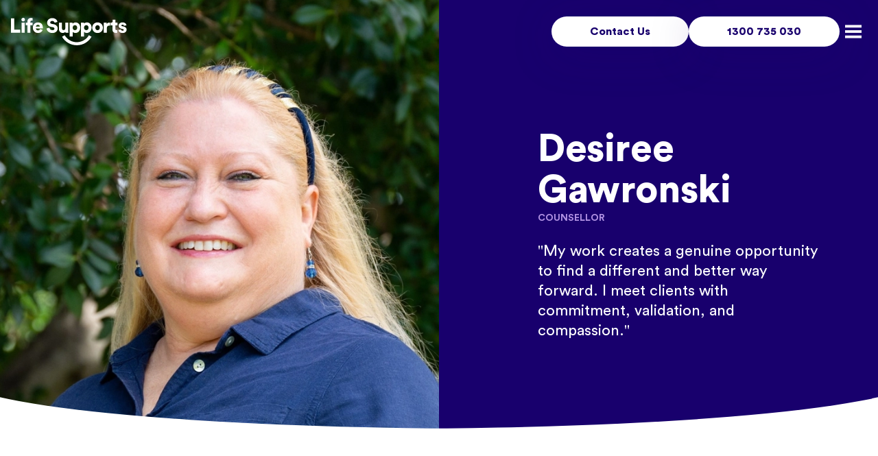

--- FILE ---
content_type: text/html; charset=utf-8
request_url: https://lifesupportscounselling.com.au/counsellors/desiree-gawronski/
body_size: 10580
content:
<!DOCTYPE html>
<html lang="en" prefix="og: http://ogp.me/ns#">
<head>
    <meta charset="utf-8">
    <meta name="viewport" content="width=device-width, initial-scale=1, shrink-to-fit=no">
    <meta http-equiv="X-UA-Compatible" content="IE=edge">
    <title>Desiree Gawronski</title>
<meta name="description" content="&amp;quot;My work creates a genuine opportunity to find a different and better way forward. I meet clients with commitment, validation, and compassion.&amp;quot;" />
<meta name="keywords" content="" />
<meta name="robots" content="index, follow" />
<link rel="canonical" href="https://lifesupportscounselling.com.au/counsellors/desiree-gawronski/">


<meta name="twitter:site" content="life_supports" />
<meta name="twitter:card" content="summary" />
<meta name="twitter:title" content="Desiree Gawronski" />
<meta name="twitter:description" content=""My work creates a genuine opportunity to find a different and better way forward. I meet clients with commitment, validation, and compassion."" />
<meta name="twitter:image" content="https://life-supports-counselling.euwest01.umbraco.io/media/vb3f5qdg/desiree-gawronski-resized.png?width=750&height=500&rnd=132968019349470000" />


        <meta property="article:published_time" content="2017-11-01T11:02:21.0000000Z" />
    <meta property="article:modified_time" content="2024-04-29T05:46:53.5100000Z" />

    
    <script crossorigin="anonymous" src="/js/index.js?v=e54f65356231c470cafe65f194b3365688f30176" type="module"></script><script crossorigin="anonymous" src="/js/lazy.js?v=e54f65356231c470cafe65f194b3365688f30176" type="module"></script><script crossorigin="anonymous" src="/scripts/lazysizes.min.js?v=e54f65356231c470cafe65f194b3365688f30176" type="module"></script>
        <script type="application/ld+json">
            {"@context":"https://schema.org","itemListElement":[{"position":1,"name":"Home","item":"https://lifesupportscounselling.com.au/","@type":"ListItem"},{"position":2,"name":"Counsellors","item":"https://lifesupportscounselling.com.au/counsellors/","@type":"ListItem"},{"position":3,"name":"Desiree Gawronski","item":null,"@type":"ListItem"}],"@type":"BreadcrumbList"}
        </script>
    
    <link href="/js/modulepreload-polyfill.js?v=e54f65356231c470cafe65f194b3365688f30176" rel="modulepreload" /><link href="/js/vendor.js?v=e54f65356231c470cafe65f194b3365688f30176" rel="modulepreload" />
    <link href="/assets/fonts/lsc-icons-v1.0/style.css?v=e54f65356231c470cafe65f194b3365688f30176" rel="stylesheet" /><link href="/css/index.css?v=e54f65356231c470cafe65f194b3365688f30176" rel="stylesheet" />
    <link rel="apple-touch-icon" sizes="180x180" href="/apple-touch-icon.png">
<link rel="icon" type="image/png" sizes="32x32" href="/favicon-32x32.png">
<link rel="icon" type="image/png" sizes="16x16" href="/favicon-16x16.png">
<link rel="manifest" href="/site.webmanifest">
<link rel="mask-icon" color="#5bbad5" href="/safari-pinned-tab.svg">
<meta name="msapplication-TileColor" content="#2d89ef">
<meta name="theme-color" content="#ffffff">
    
        <!-- Google Tag Manager -->
        <script>
            (function (w, d, s, l, i) {
                w[l] = w[l] || []; w[l].push({ 'gtm.start': new Date().getTime(), event: 'gtm.js' });
                var f = d.getElementsByTagName(s)[0],
                    j = d.createElement(s), dl = l != 'dataLayer' ? '&l=' + l : ''; j.async = true; j.src = 'https://www.googletagmanager.com/gtm.js?id=' + i + dl; f.parentNode.insertBefore(j, f);
            })(window, document, 'script', 'dataLayer', 'GTM-PBTX4H9');

        </script>        
        <!-- End Google Tag Manager -->
        <script src="https://ajax.googleapis.com/ajax/libs/jquery/3.6.0/jquery.min.js"></script>
    <!-- Hotjar script -->
    <script type="text/plain" data-category="analytics">(function (h, o, t, j, a, r) {
            h.hj = h.hj || function () { (h.hj.q = h.hj.q || []).push(arguments) };
            h._hjSettings = { hjid: 3123944, hjsv: 6 };
            a = o.getElementsByTagName('head')[0];
            r = o.createElement('script'); r.async = 1;
            r.src = t + h._hjSettings.hjid + j + h._hjSettings.hjsv;
            a.appendChild(r);
        })(window, document, 'https://static.hotjar.com/c/hotjar-', '.js?sv=');</script>
    <!-- End Hotjar script -->
</head>
<body>
        <noscript>
            <iframe src="https://www.googletagmanager.com/ns.html?id=GTM-PBTX4H9" height="0" width="0"
                    style="display:none;visibility:hidden"></iframe>
        </noscript>

    <div class="absolute inset-0 -z-50 background-div max-w-[2000px] mx-auto bg-no-repeat bg-contain">
    </div>

    

    <header data-app="Navigation" data-include='["NavItem"]'>
    <navigation mode="light" logo-alt="Life Supports Counselling" phone-number="1300 735 030" home-url="/"
        contact-url="/contact-us/" search-url="/search-results/">
        <template #default="{ view = 'desktop' }">
                <nav-item href="/counselling-services/" caption="Services" :view="view" :number-of-children="21">
            <nav-item href="/counselling-services/anger-management/" caption="Anger Management" :level="1"></nav-item>
            <nav-item href="/counselling-services/grief-counselling/" caption="Grief &amp; Loss" :level="1"></nav-item>
            <nav-item href="/counselling-services/relationship-counselling/" caption="Relationship Counselling" :level="1"></nav-item>
            <nav-item href="/counselling-services/general-counselling/" caption="General" :level="1"></nav-item>
            <nav-item href="/counselling-services/family-counselling/" caption="Family" :level="1"></nav-item>
            <nav-item href="/counselling-services/parenting-counselling/" caption="Parenting" :level="1"></nav-item>
            <nav-item href="/counselling-services/sexuality-sex-therapy/" caption="Sexuality &amp; Sex Therapy" :level="1"></nav-item>
            <nav-item href="/counselling-services/sexual-abuse-counselling/" caption="Sexual Abuse" :level="1"></nav-item>
            <nav-item href="/counselling-services/phone-counselling/" caption="Phone Counselling" :level="1"></nav-item>
            <nav-item href="/counselling-services/child-counselling/" caption="Childhood" :level="1"></nav-item>
            <nav-item href="/counselling-services/teen-adolescent-counselling/" caption="Teen &amp; Adolescent" :level="1"></nav-item>
            <nav-item href="/counselling-services/lgbtqi-counselling/" caption="LGBTQIA&#x2B;" :level="1"></nav-item>
            <nav-item href="/counselling-services/depression-counselling/" caption="Depression" :level="1"></nav-item>
            <nav-item href="/counselling-services/anxiety-counselling/" caption="Anxiety" :level="1"></nav-item>
            <nav-item href="/counselling-services/online-counselling/" caption="Online Counselling" :level="1"></nav-item>
            <nav-item href="/counselling-services/trauma-counselling/" caption="Trauma" :level="1"></nav-item>
            <nav-item href="/counselling-services/life-coaching/" caption="Life Coaching" :level="1"></nav-item>
            <nav-item href="/counselling-services/domestic-violence-counselling/" caption="Domestic Violence" :level="1"></nav-item>
            <nav-item href="/counselling-services/lote-counselling/" caption="LOTE Counselling" :level="1"></nav-item>
            <nav-item href="/counselling-services/cbt/" caption="CBT" :level="1"></nav-item>
            <nav-item href="/counselling-services/schema-therapy-counselling/" caption="Schema Therapy Counselling" :level="1"></nav-item>
    </nav-item>
    <nav-item href="/locations/" caption="Locations" :view="view" :number-of-children="0">
    </nav-item>
    <nav-item href="/counsellors/" caption="Counsellors"
    :active="true" :view="view" :number-of-children="0">
    </nav-item>
    <nav-item href="/resources/" caption="Resources" :view="view" :number-of-children="5">
            <nav-item href="/resources/blogs/" caption="Blogs" :level="1"></nav-item>
            <nav-item href="/resources/books/" caption="Books" :level="1"></nav-item>
            <nav-item href="/resources/apps/" caption="Apps" :level="1"></nav-item>
            <nav-item href="/resources/network/" caption="Network" :level="1"></nav-item>
            <nav-item href="/resources/faqs/" caption="FAQs" :level="1"></nav-item>
    </nav-item>
    <nav-item href="/about-us/" caption="About Us" :view="view" :number-of-children="0">
    </nav-item>
    <nav-item href="/careers/" caption="Careers" :view="view" :number-of-children="0">
    </nav-item>

        </template>
    </navigation>
</header>
<div class="banner-separate">
    <div class="pt-[92px]" aria-hidden="true"></div>
    <div class="relative grid grid-cols-1 sm:grid-cols-2 -mt-24">
        <div class="relative overflow-hidden pt-[90%] z-10 sm:pt-[70%]">
            <div class="curved sm:curved-left" style="background-image: url(/media/vb3f5qdg/desiree-gawronski-resized.png?width=1440&amp;height=720&amp;v=1d865b587cffb30);&#xD;&#xA;&#x9;&#x9;&#x9;background-image: -webkit-image-set(url(/media/vb3f5qdg/desiree-gawronski-resized.png?width=1440&amp;height=720&amp;v=1d865b587cffb30&amp;format=webp&amp;quality=100) 1x);&#xD;&#xA;&#x9;&#x9;&#x9;background-image: image-set(url(/media/vb3f5qdg/desiree-gawronski-resized.png?width=1440&amp;height=720&amp;v=1d865b587cffb30&amp;format=webp&amp;quality=100) 1x);"></div>
        </div>
        <div class="relative overflow-hidden -mt-24 pt-[10%] sm:mt-0">
            <div class="curved sm:curved-right bg-confidence-900"></div>
            <div class="relative px-10 py-24 mx-auto xl:ml-16 md:px-20 md:py-32 text-white max-w-xl">
                <div class="text-left tracking-tight">
                    <h1>Desiree Gawronski</h1>

                </div>
                <div class="text-left">
                    <div class="text-inspire-900 h8">
                        COUNSELLOR
                    </div>
                </div>
                <div class="text-left mt-6">
                    <h5>
                        &quot;My work creates a genuine opportunity to find a different and better way forward. I meet clients with commitment, validation, and compassion.&quot;
                    </h5>
                </div>

            </div>
        </div>
    </div>
</div>
<div class="relative overflow-x-hidden mx-auto max-w-[2000px]">
    <section class="block block-width__standard">
        <div class="grid grid-cols-1 md:grid-cols-3 mx-auto pt-6 max-w-6xl">
            <div class="col-span-1 md:col-span-2 md:px-6 prose">
                <p class="lead">Desiree Gawronski is a highly skilled and engaging counsellor with extensive experience in the field. She is registered with the Psychotherapy and Counselling Federation of Australia, Australian Counselling Association, and the Professional Counselling Association of the ACT &amp; NSW. Desiree provides effective therapeutic support to adults, families, and couples.</p>
<p>Desiree recognises the uniqueness of each individual and the challenges and difficulties they may face throughout life. Desiree designs all therapy specifically for the individual client with a flexible, adaptable, and diverse use of methods founded on a client-centred approach. Clients can expect to receive unique personal therapy which will assist them to build resilience, obtain personal growth and enhance their well-being.</p>
<p>With a client-centred approach, Desiree combines therapeutic methods such as Cognitive Behavioural Therapy, Solution Focused Therapy, Mindfulness based therapy, Transactional Analysis, Narrative Therapy, and Imago Therapy. The methods chosen will depend on the unique needs and aims of each client and are tailored to the specific concerns the client is experiencing at that time in their life. Diverse methods can be blended so that each client will develop emotionally and reach their personal goals and potential. Each client should leave therapy with more practical skills, emotional confidence, and increased self-esteem.</p>
<ul>
<li><small>Master of Psychotherapy and Counselling</small></li>
<li><small>Master of Social Science (Counselling)</small></li>
<li><small>Graduate Diploma in Counselling</small></li>
<li><small>Bachelor of Social Science Honours</small></li>
<li><small>Member of ACCDP</small></li>
</ul>
                <div class="py-8 max-w-xs grid grid-cols-1 gap-x-2 gap-y-2 md:max-w-xl md:grid-cols-2" data-app="Modal"
                    data-include='["FormWrapper"]'>
                    <modal button-class="btn btn-dark btn-shadow">
                        <template #button-text>
                            Get started with Desiree
                        </template>
                        <template #modal-content>
                            <h4 class="mt-1">Get started with Desiree</h4>
                            <div data-app="FormWrapper">
                                <form-wrapper recaptcha-key="6LcSXEkeAAAAAEO7jmy3SNMqTSpGSS_pujkYezd0" form-id="05afbbd3-43ec-4884-bca1-fb2108cfd4d6"
                                    page-id="2970" base-url="https://lifesupportscounselling.com.au" query-string="" sessions="{}"></form-wrapper>
                            </div>
                        </template>
                    </modal>
                        <a href="tel:02 7257 3657" id="counsellor-callback__phone"
                        class="btn btn-outline btn-shadow">
                            <i class="icon-Phone"></i> &nbsp;02 7257 3657
                        </a>
                </div>
            </div>
            <div class="pt-20 md:pt-0 md:px-6">
                        <h6 class="flex justify-between">
                            <span>438 High Street</span>
                            <span></span>
                        </h6>
                        <div class="grid grid-cols-2 md:grid-cols-3 items-end">
                            <div class="flex flex-col md:col-span-2 small">
                                2/438 High St, Penrith NSW 2750, Australia
                                <div class="underline underline-offset-2"><a href="/locations/new-south-wales/penrith-counselling/438-high-street/">view more details</a></div>
                            </div>
                        </div>
                        <h6 class="flex justify-between">
                            <span>Parramatta (Fennell St)</span>
                            <span></span>
                        </h6>
                        <div class="grid grid-cols-2 md:grid-cols-3 items-end">
                            <div class="flex flex-col md:col-span-2 small">
                                25 Fennell St, Parramatta NSW 2150, Australia
                                <div class="underline underline-offset-2"><a href="/locations/new-south-wales/western-sydney/parramatta-fennell-st/">view more details</a></div>
                            </div>
                        </div>
                    <div class="divider px-0 py-4">
                        <hr />
                    </div>
                    <h6> Available services</h6>
                            <span
                    class="h8 inline-flex items-center px-2 py-2 mt-2 rounded-md bg-white border border-peace-900 text-peace-900">
                                <svg class="-ml-1 mr-1.5 h-2 w-2 text-indigo-400" fill="currentColor" viewBox="0 0 8 8">
                                    <circle cx="4" cy="4" r="3" />
                                </svg>
                                <span class="text-confidence-900">
                                    Telehealth
                                </span>
                            </span>
                            <span
                    class="h8 inline-flex items-center px-2 py-2 mt-2 rounded-md bg-white border border-bliss-900 text-bliss-900">
                                <svg class="-ml-1 mr-1.5 h-2 w-2 text-indigo-400" fill="currentColor" viewBox="0 0 8 8">
                                    <circle cx="4" cy="4" r="3" />
                                </svg>
                                <span class="text-confidence-900">
                                    In-person
                                </span>
                            </span>
                    <div class="divider px-0 py-4">
                        <hr />
                    </div>

                    <h6>Key Therapies</h6>
                            <span
                    class="h8 inline-flex items-center px-4 py-2 mt-2 rounded-full bg-opacity-30 bg-bliss-600 text-bliss-900">
                                COGNITIVE BEHAVIOURAL THERAPY
                            </span>
                            <span
                    class="h8 inline-flex items-center px-4 py-2 mt-2 rounded-full bg-opacity-30 bg-bliss-600 text-bliss-900">
                                NARRATIVE THERAPY
                            </span>
                            <span
                    class="h8 inline-flex items-center px-4 py-2 mt-2 rounded-full bg-opacity-30 bg-love-600 text-love-900">
                                MINDFULNESS-BASED THERAPY
                            </span>
                            <span
                    class="h8 inline-flex items-center px-4 py-2 mt-2 rounded-full bg-opacity-30 bg-peace-600 text-peace-900">
                                SOLUTION-FOCUSED THERAPY
                            </span>
                            <span
                    class="h8 inline-flex items-center px-4 py-2 mt-2 rounded-full bg-opacity-30 bg-love-600 text-love-900">
                                ATTACHMENT-INFORMED THERAPY
                            </span>
                            <span
                    class="h8 inline-flex items-center px-4 py-2 mt-2 rounded-full bg-opacity-30 bg-inspire-600 text-inspire-900">
                                FAMILY SYSTEMS METHODOLOGIES
                            </span>
                            <span
                    class="h8 inline-flex items-center px-4 py-2 mt-2 rounded-full bg-opacity-30 bg-esteem-600 text-esteem-900">
                                PERSON-CENTRED THERAPY
                            </span>
                            <span
                    class="h8 inline-flex items-center px-4 py-2 mt-2 rounded-full bg-opacity-30 bg-bliss-600 text-bliss-900">
                                TRAUMA-INFORMED METHODOLOGIES
                            </span>
                            <span
                    class="h8 inline-flex items-center px-4 py-2 mt-2 rounded-full bg-opacity-30 bg-esteem-600 text-esteem-900">
                                PSYCHODYNAMIC THERAPY
                            </span>

            </div>

        </div>
    </section>

    <section class="bg-additional-100 block">
        <div class="overlap b-curved bg-additional-100"></div>
        <div class="xl:container mx-auto px-0 md:px-8 -my-12 md:-my-24">

                <section class="block block-width__standard text-center">
                    <div class="flex flex-col gap-8 md:gap-12 mx-auto text-left max-w-5xl">
                        <div>
                            <h2>Areas of expertise</h2>
                        </div>
                    </div>
                    <div class="block-width__slim grid gap-2 mob:gap-4 py-16 grid-cols-2 md:grid-cols-3 lg:grid-cols-4">
                            <a href="/counselling-services/anger-management/"
                        class="btn btn-swipe btn-peace btn-swipe__high">
                                Anger Management
                            </a>
                            <a href="/counselling-services/anxiety-counselling/"
                        class="btn btn-swipe btn-love btn-swipe__high">
                                Anxiety
                            </a>
                            <a href="/counselling-services/depression-counselling/"
                        class="btn btn-swipe btn-bliss btn-swipe__high">
                                Depression
                            </a>
                            <a href="/counselling-services/family-counselling/"
                        class="btn btn-swipe btn-esteem btn-swipe__high">
                                Family
                            </a>
                            <a href="/counselling-services/relationship-counselling/"
                        class="btn btn-swipe btn-inspire btn-swipe__high">
                                Relationship Counselling
                            </a>
                            <a href="/counselling-services/general-counselling/"
                        class="btn btn-swipe btn-peace btn-swipe__high">
                                General
                            </a>
                            <a href="/counselling-services/grief-counselling/"
                        class="btn btn-swipe btn-love btn-swipe__high">
                                Grief &amp; Loss
                            </a>
                            <a href="/counselling-services/parenting-counselling/"
                        class="btn btn-swipe btn-bliss btn-swipe__high">
                                Parenting
                            </a>
                            <a href="/counselling-services/sexuality-sex-therapy/"
                        class="btn btn-swipe btn-love btn-swipe__high">
                                Sexuality &amp; Sex Therapy
                            </a>
                            <a href="/counselling-services/sexual-abuse-counselling/"
                        class="btn btn-swipe btn-peace btn-swipe__high">
                                Sexual Abuse
                            </a>
                            <a href="/counselling-services/lgbtqi-counselling/"
                        class="btn btn-swipe btn-inspire btn-swipe__high">
                                LGBTQIA&#x2B;
                            </a>
                            <a href="/counselling-services/domestic-violence-counselling/"
                        class="btn btn-swipe btn-bliss btn-swipe__high">
                                Domestic Violence
                            </a>
                    </div>
                    <div class="block-divider">
                        <hr />
                    </div>
                </section>
                <section class="block block-width__standard text-center">
                    <div class="flex flex-col gap-8 md:gap-12 max-w-5xl  mx-auto text-center">
                        <div>
                            <h2>Our memberships</h2>
                        </div>
                    </div>
                    <div
                    class="max-w-5xl mx-auto pt-8 md:pt-12 grid grid-cols-2 md:flex md:flex-row gap-8 items-center justify-around">
                            <picture>
    <source data-srcset="/media/fzinegpa/memberships_logo04.svg?v=1d8929224eb23a0" type="image/webp" data-sizes="auto" />
    <source data-srcset="/media/fzinegpa/memberships_logo04.svg?v=1d8929224eb23a0&amp;format=jpeg" type="image/jpeg" data-sizes="auto" />
    <img src="[data-uri]"
        data-src="/media/fzinegpa/memberships_logo04.svg?v=1d8929224eb23a0&amp;quality=30" class="lazyload h-20" alt="Memberships Logo04" />
</picture>
                            <picture>
    <source data-srcset="/media/2wxoza4e/memberships_logo01.svg?v=1d8929223a201d0" type="image/webp" data-sizes="auto" />
    <source data-srcset="/media/2wxoza4e/memberships_logo01.svg?v=1d8929223a201d0&amp;format=jpeg" type="image/jpeg" data-sizes="auto" />
    <img src="[data-uri]"
        data-src="/media/2wxoza4e/memberships_logo01.svg?v=1d8929223a201d0&amp;quality=30" class="lazyload h-20" alt="Memberships Logo01" />
</picture>
                            <picture>
    <source data-srcset="/media/p0adpftu/memberships_logo03.svg?v=1d892922462e0d0" type="image/webp" data-sizes="auto" />
    <source data-srcset="/media/p0adpftu/memberships_logo03.svg?v=1d892922462e0d0&amp;format=jpeg" type="image/jpeg" data-sizes="auto" />
    <img src="[data-uri]"
        data-src="/media/p0adpftu/memberships_logo03.svg?v=1d892922462e0d0&amp;quality=30" class="lazyload h-20" alt="Memberships Logo03" />
</picture>
                            <picture>
    <source data-srcset="/media/f1pj5x3i/memberships_logo02.svg?v=1d8929223fea0c0" type="image/webp" data-sizes="auto" />
    <source data-srcset="/media/f1pj5x3i/memberships_logo02.svg?v=1d8929223fea0c0&amp;format=jpeg" type="image/jpeg" data-sizes="auto" />
    <img src="[data-uri]"
        data-src="/media/f1pj5x3i/memberships_logo02.svg?v=1d8929223fea0c0&amp;quality=30" class="lazyload h-20" alt="Memberships Logo02" />
</picture>
                    </div>
                </section>

        </div>
    </section>

    <section class="block block-width__slim">
        <div class="flex flex-col shadow-xl rounded-2xl relative bg-center bg-no-repeat bg-cover"
            style="background-image:url(/assets/images/ctabackground.svg);">
            <div class="text-white max-w-3xl mx-auto text-center py-16 px-4 sm:py-20 sm:px-6 lg:px-8">
                <div>
                    <h2 class="chalk chalk-esteem chalk-1">Get help now</h2>
                </div>
                <p class="my-4">Appointments currently available</p>
                <div class="my-8 flex flex-col sm:flex-row gap-4 justify-center">
                        <a href="/contact-us/" class="btn btn-light btn-shadow ">
                            Email Us
                        </a>
                    <a href="tel:1300 735 030" class="btn btn-light btn-shadow ">
                        Call 1300 735 030
                    </a>
                </div>
                <p class="my-4">Open 8am to 8pm weekdays and 9am to 5:30pm weekends</p>
            </div>
        </div>
    </section>
</div>

    
<div data-app="SiteFooter" data-include='["NavItem"]'>
    <site-footer linked-in="https://au.linkedin.com/company/life-supports-counselling"
        twitter="https://twitter.com/life_supports"
        facebook="https://www.facebook.com/Life-Supports-Counselling-203584619994380/"
        disclaimer="/disclaimer/" privacy-policy="/privacy-policy/"
        terms-and-conditions="/terms-conditions/" copyright="&#xA9; Life Supports Counselling &#x2014; All rights reserved 2022" 
        :states='[{"name":"Australian Capital Territory","regionCode":"ACT","id":2354,"url":"/locations/australian-capital-territory/","isCurrent":false,"regions":[{"name":"Canberra","id":3446,"url":"/locations/australian-capital-territory/canberra/","regionCode":"ACT"}]},{"name":"New South Wales","regionCode":"NSW","id":2084,"url":"/locations/new-south-wales/","isCurrent":false,"regions":[{"name":"Sydney","id":3445,"url":"/locations/new-south-wales/sydney/","regionCode":"NSW"},{"name":"Central Coast","id":3772,"url":"/locations/new-south-wales/central-coast/","regionCode":"NSW"}]},{"name":"Northern Territory","regionCode":"NT","id":2274,"url":"/locations/northern-territory/","isCurrent":false,"regions":[]},{"name":"Queensland","regionCode":"QLD","id":2256,"url":"/locations/queensland/","isCurrent":false,"regions":[{"name":"Gold Coast","id":3444,"url":"/locations/queensland/gold-coast/","regionCode":"QLD"},{"name":"Brisbane","id":3447,"url":"/locations/queensland/brisbane/","regionCode":"QLD"},{"name":"Sunshine Coast","id":3712,"url":"/locations/queensland/sunshine-coast/","regionCode":"QLD"},{"name":"Toowoomba","id":3776,"url":"/locations/queensland/toowoomba/","regionCode":"QLD"}]},{"name":"South Australia","regionCode":"SA","id":2070,"url":"/locations/south-australia/","isCurrent":false,"regions":[{"name":"Adelaide","id":3443,"url":"/locations/south-australia/adelaide/","regionCode":"SA"}]},{"name":"Tasmania","regionCode":"TAS","id":2289,"url":"/locations/tasmania/","isCurrent":false,"regions":[]},{"name":"Victoria","regionCode":"VIC","id":2062,"url":"/locations/victoria/","isCurrent":true,"regions":[{"name":"Melbourne","id":3372,"url":"/locations/victoria/melbourne/","regionCode":"VIC"}]},{"name":"Western Australia","regionCode":"WA","id":2270,"url":"/locations/western-australia/","isCurrent":false,"regions":[{"name":"Perth","id":3441,"url":"/locations/western-australia/perth/","regionCode":"WA"},{"name":"Fremantle","id":3773,"url":"/locations/western-australia/fremantle/","regionCode":"WA"}]}]' :refresh-on-update="true"
        logo-alt="Life Supports Counselling" home-url="/" phone-number="1300 735 030">
        <template #contact>
                <div>
                    Monday to Friday<br />
                    8:00 am-8:00 pm
                </div>
                <div>
                    Saturday and Sunday<br />
                    9:00 am-5:30 pm
                </div>
            <div>
                Head Office<br />
                1/333 Whitehorse Rd,<br/>Balwyn VIC 3103
            </div>
        </template>
        <template #services>
                <nav-item href="/counselling-services/anger-management/" caption="Anger Management"></nav-item>
                <nav-item href="/counselling-services/grief-counselling/" caption="Grief &amp; Loss"></nav-item>
                <nav-item href="/counselling-services/relationship-counselling/" caption="Relationship Counselling"></nav-item>
                <nav-item href="/counselling-services/general-counselling/" caption="General"></nav-item>
                <nav-item href="/counselling-services/family-counselling/" caption="Family"></nav-item>
                <nav-item href="/counselling-services/parenting-counselling/" caption="Parenting"></nav-item>
                <nav-item href="/counselling-services/sexuality-sex-therapy/" caption="Sexuality &amp; Sex Therapy"></nav-item>
                <nav-item href="/counselling-services/sexual-abuse-counselling/" caption="Sexual Abuse"></nav-item>
                <nav-item href="/counselling-services/phone-counselling/" caption="Phone Counselling"></nav-item>
                <nav-item href="/counselling-services/child-counselling/" caption="Childhood"></nav-item>
                <nav-item href="/counselling-services/teen-adolescent-counselling/" caption="Teen &amp; Adolescent"></nav-item>
                <nav-item href="/counselling-services/lgbtqi-counselling/" caption="LGBTQIA&#x2B;"></nav-item>
                <nav-item href="/counselling-services/depression-counselling/" caption="Depression"></nav-item>
                <nav-item href="/counselling-services/anxiety-counselling/" caption="Anxiety"></nav-item>
                <nav-item href="/counselling-services/online-counselling/" caption="Online Counselling"></nav-item>
                <nav-item href="/counselling-services/trauma-counselling/" caption="Trauma"></nav-item>
                <nav-item href="/counselling-services/life-coaching/" caption="Life Coaching"></nav-item>
                <nav-item href="/counselling-services/domestic-violence-counselling/" caption="Domestic Violence"></nav-item>
                <nav-item href="/counselling-services/lote-counselling/" caption="LOTE Counselling"></nav-item>
                <nav-item href="/counselling-services/cbt/" caption="CBT"></nav-item>
                <nav-item href="/counselling-services/schema-therapy-counselling/" caption="Schema Therapy Counselling"></nav-item>
        </template>
        <template #menu>
                <nav-item href="/" caption="Home"></nav-item>
                <nav-item href="/about-us/" caption="About Us"></nav-item>
                <nav-item href="/resources/" caption="Resources"></nav-item>
                <nav-item href="/careers/" caption="Careers"></nav-item>
                <nav-item href="/contact-us/" caption="Contact Us"></nav-item>
                <nav-item href="/bulk-billing/" caption="Bulk Billing"></nav-item>
                <nav-item href="/private-health/" caption="Private Health"></nav-item>
                <nav-item href="/medicare/" caption="Medicare"></nav-item>
                <nav-item href="/gp-resources/" caption="GP Referrals"></nav-item>
                <nav-item href="/free-vs-low-cost-counselling-services/" caption="Free vs. Low Cost"></nav-item>
                <nav-item href="/accessing-counselling-services-during-coronavirus-covid-19/" caption="Covid-19"></nav-item>
                <nav-item href="/accreditation/" caption="Accreditation"></nav-item>
                <nav-item href="/code-of-ethics/" caption="Code of ethics"></nav-item>
                <nav-item href="/confidentiality/" caption="Confidentiality"></nav-item>
                <nav-item href="/complaints/" caption="Complaints"></nav-item>
                <nav-item href="/site-map/" caption="Site Map"></nav-item>
        </template>
    </site-footer>
</div>
    
    
    
        <link rel="stylesheet" href="/libraries/cookieconsent-orestbida/cookieconsent.min.css" />
    <script src="/libraries/cookieconsent-orestbida/cookieconsent.umd.min.js"></script>
    <script>
        window.dataLayer = window.dataLayer || [];
        function gtag(){dataLayer.push(arguments);}

        gtag('consent', 'default', {
            'ad_storage': 'granted',
            'ad_user_data': 'granted',
            'ad_personalization': 'granted',
            'analytics_storage': 'granted',
            'functionality_storage': 'granted',
            'personalization_storage': 'granted',
            'wait_for_update': 500
        });

        window.addEventListener('load', () => {
            CookieConsent.run({
                onFirstConsent: () => {
                    updateGtagConsent();
                    if(!CookieConsent.acceptedCategory('analytics'))
                    {
                        CookieConsent.eraseCookies([/^_hjSession/]);
                    }
                },
                onConsent: () => {
                    updateGtagConsent();
                },
                onChange: () => {
                    updateGtagConsent();
                },
                current_lang: 'en',
                autoclear_cookies: true,
                cookie_name: 'umbraco_cookieconsent',
                cookie_expiration: 31,
                guiOptions: {
                    consentModal: {
                        layout: "box",
                        position: "bottom right",
                        equalWeightButtons: true,
                        flipButtons: false,
                        transition: 'slide'
                    },
                    preferencesModal: {
                        layout: "box",
                        position: "right",
                        equalWeightButtons: true,
                        flipButtons: false,
                    }
                },
                categories: {
necessary: {
                            readOnly: true,
                            enabled: true,
                        },functionality: {
                            readOnly: false,
                            enabled: true,
                        },analytics: {
                            readOnly: false,
                            enabled: true,
autoClear: {
                                        cookies: [
                                            {
                                                name: /^(_ga)/,
                                            },
                                            {
                                                name: '_gid',
                                            }
                                        ]
                                    },                        },marketing: {
                            readOnly: false,
                            enabled: true,
                        },                },
                language: {
                    default: "en",
                    translations: {
                        "en": {
                            consentModal: {
                                title: "Your Privacy Settings",
                                description: "We use cookies to improve your experience, analyze traffic, and personalize content. You can manage your preferences below or accept all cookies.",
                                acceptAllBtn: "Accept All Cookies",
                                rejectAllBtn: "Reject All Cookies",
                                showPreferencesBtn: "Manage Cookie Preferences",
                                footer: "Your choices will be saved for future visits. You can update them at any time."
                            },
                            preferencesModal: {
                                title: "Manage Your Cookie Preferences",
                                acceptAllBtn: "Accept All Cookies",
                                rejectAllBtn: "Reject All Cookies",
                                savePreferencesBtn: "Save My Preferences",
                                closeIconLabel: "Close preferences dialog",
                                serviceCounterLabel: "Enabled Services: {count}",
                                sections: [
{
                                            title: "Essential Preferences",
                                            description: "These cookies are necessary for the website to function and cannot be switched off in our systems.",
                                            linkedCategory: "necessary"
                                        },{
                                            title: "Functional Preferences",
                                            description: "These cookies enable the website to provide enhanced functionality and personalization.",
                                            linkedCategory: "functionality"
                                        },{
                                            title: "Analytics Preferences",
                                            description: "These cookies help us understand how visitors interact with the website by collecting and reporting information anonymously.",
                                            linkedCategory: "analytics"
                                        },{
                                            title: "Marketing Preferences",
                                            description: "These cookies are used to deliver advertisements more relevant to you and your interests.",
                                            linkedCategory: "marketing"
                                        },                                ]
                            }
                        }
                    }
                },
                disablePageInteraction: false
            });
        });

        function updateGtagConsent() {
            gtag('consent', 'update', {
                'analytics_storage': CookieConsent.acceptedCategory('analytics') ? 'granted' : 'denied',
                'ad_storage': CookieConsent.acceptedCategory('marketing') ? 'granted' : 'denied',
                'ad_user_data': CookieConsent.acceptedCategory('marketing') ? 'granted' : 'denied',
                'ad_personalization': CookieConsent.acceptedCategory('marketing') ? 'granted' : 'denied',
                'functionality_storage': CookieConsent.acceptedCategory('functionality') ? 'granted' : 'denied',
                'personalization_storage': CookieConsent.acceptedCategory('functionality') ? 'granted' : 'denied',
            });
        }
    </script>
    <style>
        :root {
            --cc-btn-primary-bg: #18006D;
            --cc-btn-primary-hover-bg: #3943CF;
            --cc-btn-primary-hover-color: #ffffff;
            --cc-btn-primary-hover-border-color: #3943CF;
            --cc-btn-secondary-bg: #F6F7FE;
            --cc-btn-secondary-color: #18006D;
            --cc-btn-secondary-hover-bg: #E4E7F7;
            --cc-btn-secondary-hover-color: #575fd6;
            --cc-btn-secondary-hover-border-color: #E4E7F7;
            --cc-primary-color: #18006D;
            --cc-secondary-color: #3a2683;
        }
    </style>

</body>
</html>

--- FILE ---
content_type: text/css
request_url: https://lifesupportscounselling.com.au/assets/fonts/lsc-icons-v1.0/style.css?v=e54f65356231c470cafe65f194b3365688f30176
body_size: 519
content:
@font-face {
  font-family: 'lsc-icons';
  src:  url('fonts/lsc-icons.eot?d3d6xw');
  src:  url('fonts/lsc-icons.eot?d3d6xw#iefix') format('embedded-opentype'),
    url('fonts/lsc-icons.ttf?d3d6xw') format('truetype'),
    url('fonts/lsc-icons.woff?d3d6xw') format('woff'),
    url('fonts/lsc-icons.svg?d3d6xw#lsc-icons') format('svg');
  font-weight: normal;
  font-style: normal;
  font-display: block;
}

[class^="icon-"], [class*=" icon-"] {
  /* use !important to prevent issues with browser extensions that change fonts */
  font-family: 'lsc-icons' !important;
  speak: never;
  font-style: normal;
  font-weight: normal;
  font-variant: normal;
  text-transform: none;
  line-height: 1;

  /* Better Font Rendering =========== */
  -webkit-font-smoothing: antialiased;
  -moz-osx-font-smoothing: grayscale;
}

.icon-heart-solid:before {
  content: "\e924";
}
.icon-book:before {
  content: "\e922";
}
.icon-thumbs-up:before {
  content: "\e923";
}
.icon-Wifi:before {
  content: "\e921";
}
.icon-Conversation:before {
  content: "\e919";
}
.icon-Share:before {
  content: "\e91a";
}
.icon-Support:before {
  content: "\e91b";
}
.icon-Flag:before {
  content: "\e91c";
}
.icon-Laptop:before {
  content: "\e91d";
}
.icon-Location-Outline:before {
  content: "\e91e";
}
.icon-Network:before {
  content: "\e91f";
}
.icon-People:before {
  content: "\e920";
}
.icon-Arrow-Right:before {
  content: "\e900";
}
.icon-Arrow-Up:before {
  content: "\e901";
}
.icon-Bulk-Billing:before {
  content: "\e902";
}
.icon-Burger-Menu:before {
  content: "\e903";
}
.icon-Chat:before {
  content: "\e904";
}
.icon-Chevron-Down:before {
  content: "\e905";
}
.icon-Chevron-Left:before {
  content: "\e906";
}
.icon-Chevron-Right:before {
  content: "\e907";
}
.icon-Chevron-Up:before {
  content: "\e908";
}
.icon-Close:before {
  content: "\e909";
}
.icon-Exit:before {
  content: "\e90a";
}
.icon-Facebook:before {
  content: "\e90b";
}
.icon-Fees:before {
  content: "\e90c";
}
.icon-Filter:before {
  content: "\e90d";
}
.icon-Globe:before {
  content: "\e90e";
}
.icon-Heart:before {
  content: "\e90f";
}
.icon-Life-Saver:before {
  content: "\e910";
}
.icon-LinkedIn:before {
  content: "\e911";
}
.icon-Medical:before {
  content: "\e912";
}
.icon-Phone:before {
  content: "\e913";
}
.icon-Location:before {
  content: "\e914";
}
.icon-Search:before {
  content: "\e915";
}
.icon-Shield:before {
  content: "\e916";
}
.icon-Time:before {
  content: "\e917";
}
.icon-Twitter:before {
  content: "\e918";
}


--- FILE ---
content_type: text/css
request_url: https://lifesupportscounselling.com.au/css/index.css?v=e54f65356231c470cafe65f194b3365688f30176
body_size: 26156
content:
*,:before,:after{box-sizing:border-box;border-width:0;border-style:solid;border-color:#e5e7eb}:before,:after{--tw-content: ""}html{line-height:1.5;-webkit-text-size-adjust:100%;-moz-tab-size:4;-o-tab-size:4;tab-size:4;font-family:Circular Std,Circular Book,Circular Black,ui-sans-serif,system-ui,-apple-system,Segoe UI,Roboto,Ubuntu,Cantarell,Noto Sans,sans-serif,Segoe UI,Helvetica Neue,Arial,Noto Sans,sans-serif,"Apple Color Emoji","Segoe UI Emoji",Segoe UI Symbol,"Noto Color Emoji"}body{margin:0;line-height:inherit}hr{height:0;color:inherit;border-top-width:1px}abbr:where([title]){-webkit-text-decoration:underline dotted;text-decoration:underline dotted}h1,h2,h3,h4,h5,h6{font-size:inherit;font-weight:inherit}a{color:inherit;text-decoration:inherit}b,strong{font-weight:bolder}code,kbd,samp,pre{font-family:ui-monospace,SFMono-Regular,Menlo,Monaco,Consolas,Liberation Mono,Courier New,monospace;font-size:1em}small{font-size:80%}sub,sup{font-size:75%;line-height:0;position:relative;vertical-align:baseline}sub{bottom:-.25em}sup{top:-.5em}table{text-indent:0;border-color:inherit;border-collapse:collapse}button,input,optgroup,select,textarea{font-family:inherit;font-size:100%;line-height:inherit;color:inherit;margin:0;padding:0}button,select{text-transform:none}button,[type=button],[type=reset],[type=submit]{-webkit-appearance:button;background-color:transparent;background-image:none}:-moz-focusring{outline:auto}:-moz-ui-invalid{box-shadow:none}progress{vertical-align:baseline}::-webkit-inner-spin-button,::-webkit-outer-spin-button{height:auto}[type=search]{-webkit-appearance:textfield;outline-offset:-2px}::-webkit-search-decoration{-webkit-appearance:none}::-webkit-file-upload-button{-webkit-appearance:button;font:inherit}summary{display:list-item}blockquote,dl,dd,h1,h2,h3,h4,h5,h6,hr,figure,p,pre{margin:0}fieldset{margin:0;padding:0}legend{padding:0}ol,ul,menu{list-style:none;margin:0;padding:0}textarea{resize:vertical}input::-moz-placeholder,textarea::-moz-placeholder{opacity:1;color:#9ca3af}input:-ms-input-placeholder,textarea:-ms-input-placeholder{opacity:1;color:#9ca3af}input::placeholder,textarea::placeholder{opacity:1;color:#9ca3af}button,[role=button]{cursor:pointer}:disabled{cursor:default}img,svg,video,canvas,audio,iframe,embed,object{display:block;vertical-align:middle}img,video{max-width:100%;height:auto}[hidden]{display:none}.form-input,.form-textarea,.form-select,.form-multiselect{-webkit-appearance:none;-moz-appearance:none;appearance:none;background-color:#fff;border-color:#6b7280;border-width:1px;border-radius:0;padding:.5rem .75rem;font-size:1rem;line-height:1.5rem;--tw-shadow: 0 0 rgba(0,0,0,0)}.form-input:focus,.form-textarea:focus,.form-select:focus,.form-multiselect:focus{outline:2px solid transparent;outline-offset:2px;--tw-ring-inset: var(--tw-empty, );--tw-ring-offset-width: 0px;--tw-ring-offset-color: #fff;--tw-ring-color: #2563eb;--tw-ring-offset-shadow: var(--tw-ring-inset) 0 0 0 var(--tw-ring-offset-width) var(--tw-ring-offset-color);--tw-ring-shadow: var(--tw-ring-inset) 0 0 0 calc(1px + var(--tw-ring-offset-width)) var(--tw-ring-color);box-shadow:var(--tw-ring-offset-shadow),var(--tw-ring-shadow),var(--tw-shadow);border-color:#2563eb}.form-input::-moz-placeholder,.form-textarea::-moz-placeholder{color:#6b7280;opacity:1}.form-input:-ms-input-placeholder,.form-textarea:-ms-input-placeholder{color:#6b7280;opacity:1}.form-input::placeholder,.form-textarea::placeholder{color:#6b7280;opacity:1}.form-input::-webkit-datetime-edit-fields-wrapper{padding:0}.form-input::-webkit-date-and-time-value{min-height:1.5em}.form-select{background-image:url("data:image/svg+xml,%3csvg xmlns='http://www.w3.org/2000/svg' fill='none' viewBox='0 0 20 20'%3e%3cpath stroke='%236b7280' stroke-linecap='round' stroke-linejoin='round' stroke-width='1.5' d='M6 8l4 4 4-4'/%3e%3c/svg%3e");background-position:right .5rem center;background-repeat:no-repeat;background-size:1.5em 1.5em;padding-right:2.5rem;-webkit-print-color-adjust:exact;color-adjust:exact}.form-checkbox,.form-radio{-webkit-appearance:none;-moz-appearance:none;appearance:none;padding:0;-webkit-print-color-adjust:exact;color-adjust:exact;display:inline-block;vertical-align:middle;background-origin:border-box;-webkit-user-select:none;-moz-user-select:none;-ms-user-select:none;user-select:none;flex-shrink:0;height:1rem;width:1rem;color:#2563eb;background-color:#fff;border-color:#6b7280;border-width:1px;--tw-shadow: 0 0 rgba(0,0,0,0)}.form-checkbox{border-radius:0}.form-checkbox:focus,.form-radio:focus{outline:2px solid transparent;outline-offset:2px;--tw-ring-inset: var(--tw-empty, );--tw-ring-offset-width: 2px;--tw-ring-offset-color: #fff;--tw-ring-color: #2563eb;--tw-ring-offset-shadow: var(--tw-ring-inset) 0 0 0 var(--tw-ring-offset-width) var(--tw-ring-offset-color);--tw-ring-shadow: var(--tw-ring-inset) 0 0 0 calc(2px + var(--tw-ring-offset-width)) var(--tw-ring-color);box-shadow:var(--tw-ring-offset-shadow),var(--tw-ring-shadow),var(--tw-shadow)}.form-checkbox:checked,.form-radio:checked{border-color:transparent;background-color:currentColor;background-size:100% 100%;background-position:center;background-repeat:no-repeat}.form-checkbox:checked{background-image:url("data:image/svg+xml,%3csvg viewBox='0 0 16 16' fill='white' xmlns='http://www.w3.org/2000/svg'%3e%3cpath d='M12.207 4.793a1 1 0 010 1.414l-5 5a1 1 0 01-1.414 0l-2-2a1 1 0 011.414-1.414L6.5 9.086l4.293-4.293a1 1 0 011.414 0z'/%3e%3c/svg%3e")}.form-checkbox:checked:hover,.form-checkbox:checked:focus,.form-radio:checked:hover,.form-radio:checked:focus{border-color:transparent;background-color:currentColor}.form-checkbox:indeterminate{background-image:url("data:image/svg+xml,%3csvg xmlns='http://www.w3.org/2000/svg' fill='none' viewBox='0 0 16 16'%3e%3cpath stroke='white' stroke-linecap='round' stroke-linejoin='round' stroke-width='2' d='M4 8h8'/%3e%3c/svg%3e");border-color:transparent;background-color:currentColor;background-size:100% 100%;background-position:center;background-repeat:no-repeat}.form-checkbox:indeterminate:hover,.form-checkbox:indeterminate:focus{border-color:transparent;background-color:currentColor}body{position:relative;font-family:Circular Std,Circular Book,Circular Black,ui-sans-serif,system-ui,-apple-system,Segoe UI,Roboto,Ubuntu,Cantarell,Noto Sans,sans-serif,Segoe UI,Helvetica Neue,Arial,Noto Sans,sans-serif,"Apple Color Emoji","Segoe UI Emoji",Segoe UI Symbol,"Noto Color Emoji";--tw-text-opacity: 1;color:rgba(24,0,109,var(--tw-text-opacity))}h1,.h1{font-size:40px;line-height:44px;font-weight:800}@media (min-width: 428px){h1,.h1{font-size:56px;line-height:60px}}h2,.h2{font-size:35px;line-height:39px;font-weight:800}@media (min-width: 428px){h2,.h2{font-size:42px;line-height:53px}}h3,.h3{font-size:24px;line-height:30px;font-weight:800}@media (min-width: 428px){h3,.h3{font-size:30px;line-height:38px}}h4,.h4{font-size:17px;line-height:22px;font-weight:800}@media (min-width: 428px){h4,.h4{font-size:25px;line-height:33px}}h5,.h5{font-size:17px;line-height:22px;font-weight:600}@media (min-width: 428px){h5,.h5{font-size:22px;line-height:29px}h5,.h5{font-weight:350}}h6,.h6{font-size:14px;line-height:21px;font-weight:400}@media (min-width: 428px){h6,.h6{font-size:18px;line-height:26px}h6,.h6{font-weight:600}}.h7{font-size:14px;line-height:20px;font-weight:600}@media (min-width: 428px){.h7{font-size:18px;line-height:26px}.h7{font-weight:400}}.h8{font-size:12px;line-height:18px;font-weight:600}@media (min-width: 428px){.h8{font-size:14px;line-height:20px}}.h9{font-size:12px;line-height:18px;font-weight:350}@media (min-width: 428px){.h9{font-size:12px;line-height:18px}.h9{font-weight:600}}.h10{font-size:10px;line-height:16px;font-weight:350}p{margin-bottom:.75rem;font-size:17px;line-height:25px;font-weight:350}@media (min-width: 428px){p{font-size:18px;line-height:26px}}p.lead{font-size:17px;line-height:22px;font-weight:350}@media (min-width: 428px){p.lead{font-size:22px;line-height:29px}}small,.small{font-size:14px;line-height:21px;font-weight:350}@media (min-width: 428px){small,.small{font-size:14px;line-height:20px}}a{--tw-text-opacity: 1;color:rgba(24,0,109,var(--tw-text-opacity));-webkit-text-decoration-line:underline;text-decoration-line:underline;text-underline-offset:2px;transition-property:color;transition-timing-function:cubic-bezier(.4,0,.2,1);transition-duration:.3s;transition-timing-function:cubic-bezier(.4,0,1,1)}a:hover{--tw-text-opacity: 1;color:rgba(57,67,207,var(--tw-text-opacity))}span{transition-property:color;transition-timing-function:cubic-bezier(.4,0,.2,1);transition-duration:.3s;transition-timing-function:cubic-bezier(.4,0,1,1)}svg{transition-property:color;transition-timing-function:cubic-bezier(.4,0,.2,1);transition-duration:.3s;transition-timing-function:cubic-bezier(.4,0,1,1)}.prose li{margin-top:.25em;margin-bottom:.25em}.prose ul,.prose ol{margin-top:1.25em;margin-bottom:1.25em;padding-left:2.5em;text-align:left}.prose ul>li,.prose ol>li{padding-left:.25em}.prose ul>li p,.prose ol>li p{margin-top:.75em;margin-bottom:.75em}.prose ul>li>*:first-child,.prose ol>li>*:first-child{margin-top:1.25em}.prose ul>li>*:last-child,.prose ol>li>*:last-child{margin-bottom:1.25em}.prose ul ul,.prose ul ol,.prose ol ul,.prose ol ol{margin-top:.75em;margin-bottom:.75em}.prose ol{list-style-type:decimal}.prose ol[type=A]{list-style-type:upper-alpha}.prose ol[type=a]{list-style-type:lower-alpha}.prose ol[type=I]{list-style-type:upper-roman}.prose ol[type=i]{list-style-type:lower-roman}.prose ol[type="1"]{list-style-type:decimal}.prose ul{list-style-type:disc}.prose ol>li::marker{font-weight:400}*,:before,:after{--tw-translate-x: 0;--tw-translate-y: 0;--tw-rotate: 0;--tw-skew-x: 0;--tw-skew-y: 0;--tw-scale-x: 1;--tw-scale-y: 1;--tw-pan-x: ;--tw-pan-y: ;--tw-pinch-zoom: ;--tw-scroll-snap-strictness: proximity;--tw-ordinal: ;--tw-slashed-zero: ;--tw-numeric-figure: ;--tw-numeric-spacing: ;--tw-numeric-fraction: ;--tw-ring-inset: ;--tw-ring-offset-width: 0px;--tw-ring-offset-color: #fff;--tw-ring-color: rgba(59, 130, 246, .5);--tw-ring-offset-shadow: 0 0 rgba(0,0,0,0);--tw-ring-shadow: 0 0 rgba(0,0,0,0);--tw-shadow: 0 0 rgba(0,0,0,0);--tw-shadow-colored: 0 0 rgba(0,0,0,0);--tw-blur: ;--tw-brightness: ;--tw-contrast: ;--tw-grayscale: ;--tw-hue-rotate: ;--tw-invert: ;--tw-saturate: ;--tw-sepia: ;--tw-drop-shadow: ;--tw-backdrop-blur: ;--tw-backdrop-brightness: ;--tw-backdrop-contrast: ;--tw-backdrop-grayscale: ;--tw-backdrop-hue-rotate: ;--tw-backdrop-invert: ;--tw-backdrop-opacity: ;--tw-backdrop-saturate: ;--tw-backdrop-sepia: }@font-face{font-family:Circular Std;font-weight:100 200;font-style:normal oblique;src:url(/assets/fonts/CircularStd-Book.woff2) format("woff2"),url(/assets/fonts/CircularStd-Book.otf) format("truetype");font-display:swap}@font-face{font-family:Circular Std;font-weight:normal 300 400 500;font-style:normal oblique;src:url(/assets/fonts/CircularStd-Medium.woff) format("woff"),url(/assets/fonts/CircularStd-Medium.otf) format("truetype");font-display:swap}@font-face{font-family:Circular Std;font-weight:600 700;font-style:normal oblique;src:url(/assets/fonts/CircularStd-Bold.woff2) format("woff2"),url(/assets/fonts/CircularStd-Bold.otf) format("truetype");font-display:swap}@font-face{font-family:Circular Std;font-weight:800 900;font-style:normal oblique;src:url(/assets/fonts/CircularStd-Black.woff2) format("woff2"),url(/assets/fonts/CircularStd-Black.otf) format("truetype");font-display:swap}@font-face{font-family:Circular Std;font-weight:normal 300 400 500;font-style:italic;src:url(/assets/fonts/CircularStd-MediumItalic.woff) format("woff");font-display:swap}@font-face{font-family:Circular Std;font-weight:100 200;font-style:italic;src:url(/assets/fonts/CircularStd-BookItalic.woff2) format("woff2");font-display:swap}@font-face{font-family:Circular Std;font-weight:600 700;font-style:italic;src:url(/assets/fonts/CircularStd-BoldItalic.woff2) format("woff2");font-display:swap}@font-face{font-family:Circular Std;font-weight:800 900;font-style:italic;src:url(/assets/fonts/CircularStd-BlackItalic.woff2) format("woff2");font-display:swap}.container{width:100%}@media (min-width: 428px){.container{max-width:428px}}@media (min-width: 640px){.container{max-width:640px}}@media (min-width: 768px){.container{max-width:768px}}@media (min-width: 900px){.container{max-width:900px}}@media (min-width: 1024px){.container{max-width:1024px}}@media (min-width: 1280px){.container{max-width:1280px}}@media (min-width: 1366px){.container{max-width:1366px}}@media (min-width: 1536px){.container{max-width:1536px}}@media (min-width: 3000px){.container{max-width:3000px}}.chalk{position:relative;display:inline-flex;overflow-y:visible}.chalk:after{position:absolute;left:0px;right:0px;bottom:-.5rem;z-index:1;height:.75rem;--tw-bg-opacity: 1;background-color:rgba(57,67,207,var(--tw-bg-opacity));content:var(--tw-content);-webkit-mask-size:100% 4px;mask-size:100% 4px}@media (min-width: 428px){.chalk:after{content:var(--tw-content);bottom:-.25rem}}.chalk-bliss:after{content:var(--tw-content);--tw-bg-opacity: 1;background-color:rgba(57,67,207,var(--tw-bg-opacity))}.chalk-confidence:after{content:var(--tw-content);--tw-bg-opacity: 1;background-color:rgba(24,0,109,var(--tw-bg-opacity))}.chalk-inspire:after{content:var(--tw-content);--tw-bg-opacity: 1;background-color:rgba(177,146,227,var(--tw-bg-opacity))}.chalk-love:after{content:var(--tw-content);--tw-bg-opacity: 1;background-color:rgba(255,128,169,var(--tw-bg-opacity))}.chalk-peace:after{content:var(--tw-content);--tw-bg-opacity: 1;background-color:rgba(110,207,188,var(--tw-bg-opacity))}.chalk-esteem:after{content:var(--tw-content);--tw-bg-opacity: 1;background-color:rgba(255,196,102,var(--tw-bg-opacity))}.chalk-1:after{content:var(--tw-content);-webkit-mask:url("/assets/typography/ChalkLine1.svg#svgView(preserveAspectRatio(none)");mask:url("/assets/typography/ChalkLine1.svg#svgView(preserveAspectRatio(none)")}.chalk-2:after{content:var(--tw-content);-webkit-mask:url("/assets/typography/ChalkLine2.svg#svgView(preserveAspectRatio(none)");mask:url("/assets/typography/ChalkLine2.svg#svgView(preserveAspectRatio(none)")}.chalk-3:after{content:var(--tw-content);-webkit-mask:url("/assets/typography/ChalkLine3.svg#svgView(preserveAspectRatio(none)");mask:url("/assets/typography/ChalkLine3.svg#svgView(preserveAspectRatio(none)")}.chalk-4:after{content:var(--tw-content);-webkit-mask:url("/assets/typography/ChalkLine4.svg#svgView(preserveAspectRatio(none)");mask:url("/assets/typography/ChalkLine4.svg#svgView(preserveAspectRatio(none)")}.chalk-5:after{content:var(--tw-content);-webkit-mask:url("/assets/typography/ChalkLine5.svg#svgView(preserveAspectRatio(none)");mask:url("/assets/typography/ChalkLine5.svg#svgView(preserveAspectRatio(none)")}.chalk-6:after{content:var(--tw-content);-webkit-mask:url("/assets/typography/ChalkLine6.svg#svgView(preserveAspectRatio(none)");mask:url("/assets/typography/ChalkLine6.svg#svgView(preserveAspectRatio(none)")}.chalk-7:after{content:var(--tw-content);-webkit-mask:url("/assets/typography/ChalkLine7.svg#svgView(preserveAspectRatio(none)");mask:url("/assets/typography/ChalkLine7.svg#svgView(preserveAspectRatio(none)")}.chalk-8:after{content:var(--tw-content);-webkit-mask:url("/assets/typography/ChalkLine8.svg#svgView(preserveAspectRatio(none)");mask:url("/assets/typography/ChalkLine8.svg#svgView(preserveAspectRatio(none)")}.chalk-9:after{content:var(--tw-content);-webkit-mask:url("/assets/typography/ChalkLine9.svg#svgView(preserveAspectRatio(none)");mask:url("/assets/typography/ChalkLine9.svg#svgView(preserveAspectRatio(none)")}.chalk-10:after{content:var(--tw-content);-webkit-mask:url("/assets/typography/ChalkLine10.svg#svgView(preserveAspectRatio(none)");mask:url("/assets/typography/ChalkLine10.svg#svgView(preserveAspectRatio(none)")}.chalk-11:after{content:var(--tw-content);-webkit-mask:url("/assets/typography/ChalkLine11.svg#svgView(preserveAspectRatio(none)");mask:url("/assets/typography/ChalkLine11.svg#svgView(preserveAspectRatio(none)")}.chalk-12:after{content:var(--tw-content);-webkit-mask:url("/assets/typography/ChalkLine12.svg#svgView(preserveAspectRatio(none)");mask:url("/assets/typography/ChalkLine12.svg#svgView(preserveAspectRatio(none)")}.chalk-13:after{content:var(--tw-content);-webkit-mask:url("/assets/typography/ChalkLine13.svg#svgView(preserveAspectRatio(none)");mask:url("/assets/typography/ChalkLine13.svg#svgView(preserveAspectRatio(none)")}.chalk-hr:after{height:2px;--tw-bg-opacity: 1;background-color:rgba(57,67,207,var(--tw-bg-opacity));content:var(--tw-content);-webkit-mask:url("/assets/typography/ChalkLine9.svg#svgView(preserveAspectRatio(none)");mask:url("/assets/typography/ChalkLine9.svg#svgView(preserveAspectRatio(none)")}.block{position:relative;overflow-x:clip;padding-top:3rem;padding-bottom:3rem}@media (min-width: 768px){.block{padding-top:6rem;padding-bottom:6rem}}.block-width__standard{margin-left:auto;margin-right:auto;padding-left:2rem;padding-right:2rem}@media (min-width: 1280px){.block-width__standard{width:100%}@media (min-width: 428px){.block-width__standard{max-width:428px}}@media (min-width: 640px){.block-width__standard{max-width:640px}}@media (min-width: 768px){.block-width__standard{max-width:768px}}@media (min-width: 900px){.block-width__standard{max-width:900px}}@media (min-width: 1024px){.block-width__standard{max-width:1024px}}@media (min-width: 1280px){.block-width__standard{max-width:1280px}}@media (min-width: 1366px){.block-width__standard{max-width:1366px}}@media (min-width: 1536px){.block-width__standard{max-width:1536px}}@media (min-width: 3000px){.block-width__standard{max-width:3000px}}}.block-width__slim{margin-left:auto;margin-right:auto;max-width:72rem;padding-left:1rem;padding-right:1rem}@media (min-width: 1024px){.block-width__slim{padding-left:3rem;padding-right:3rem}}.block-width__wide{margin-left:auto;margin-right:auto;max-width:80rem;padding-left:1rem;padding-right:1rem}@media (min-width: 1024px){.block-width__wide{padding-left:3rem;padding-right:3rem}}.block-width__full{padding-left:1rem;padding-right:1rem}@media (min-width: 1024px){.block-width__full{padding-left:3rem;padding-right:3rem}}.overlap{position:absolute;top:0px;right:0px;bottom:0px;left:0px;bottom:-15rem;background-size:cover;background-position:top;background-repeat:no-repeat}@media (min-width: 1024px){.overlap{bottom:-18rem}}.overlap.b-curved{right:-10%;left:-10%;width:120%;border-radius:0% 0% 200vh 200vh/0% 0% 20vh 20vh}.overlap.t-curved:before{position:absolute;top:-47vw;right:-10%;left:-10%;z-index:-51;height:50vw;width:120%;border-radius:0% 0% 200vh 200vh/0% 0% 20vh 20vh;content:var(--tw-content);--tw-bg-opacity: 1;background-color:rgba(255,255,255,var(--tw-bg-opacity))}.overlap.b-skewed:after{position:absolute;bottom:-50vw;height:50vw;width:100%;transform-origin:bottom right;--tw-skew-y: 3deg;transform:translate(var(--tw-translate-x),var(--tw-translate-y)) rotate(var(--tw-rotate)) skew(var(--tw-skew-x)) skewY(var(--tw-skew-y)) scaleX(var(--tw-scale-x)) scaleY(var(--tw-scale-y));content:var(--tw-content);--tw-bg-opacity: 1;background-color:rgba(255,255,255,var(--tw-bg-opacity))}.overlap.t-skewed:before{position:absolute;top:-50vw;z-index:-51;height:50vw;width:100%;transform-origin:top left;--tw-skew-y: 3deg;transform:translate(var(--tw-translate-x),var(--tw-translate-y)) rotate(var(--tw-rotate)) skew(var(--tw-skew-x)) skewY(var(--tw-skew-y)) scaleX(var(--tw-scale-x)) scaleY(var(--tw-scale-y));content:var(--tw-content);--tw-bg-opacity: 1;background-color:rgba(255,255,255,var(--tw-bg-opacity))}.divider{margin-left:auto;margin-right:auto;max-width:72rem;padding:3rem 1rem}@media (min-width: 1024px){.divider{padding-left:3rem;padding-right:3rem}}.divider hr{border-width:1px;--tw-border-opacity: 1;border-color:rgba(228,231,247,var(--tw-border-opacity))}.block-divider{position:absolute;bottom:0px;left:50%;margin-left:auto;margin-right:auto;width:100%;max-width:72rem;--tw-translate-x: -50%;transform:translate(var(--tw-translate-x),var(--tw-translate-y)) rotate(var(--tw-rotate)) skew(var(--tw-skew-x)) skewY(var(--tw-skew-y)) scaleX(var(--tw-scale-x)) scaleY(var(--tw-scale-y));padding-left:1rem;padding-right:1rem}@media (min-width: 1024px){.block-divider{padding-left:3rem;padding-right:3rem}}.block-divider hr{border-width:1px;--tw-border-opacity: 1;border-color:rgba(228,231,247,var(--tw-border-opacity))}.btn{position:relative;margin-left:.5rem;margin-right:.5rem;display:inline-flex;align-items:center;justify-content:center;border-radius:9999px;border-color:transparent;padding-top:.75rem;padding-bottom:.75rem;font-family:Circular Std,Circular Book,Circular Black,ui-sans-serif,system-ui,-apple-system,Segoe UI,Roboto,Ubuntu,Cantarell,Noto Sans,sans-serif,Segoe UI,Helvetica Neue,Arial,Noto Sans,sans-serif,"Apple Color Emoji","Segoe UI Emoji",Segoe UI Symbol,"Noto Color Emoji";font-size:15px;line-height:19px;font-weight:800;-webkit-text-decoration-line:none;text-decoration-line:none;transition-property:color,background-color,border-color,fill,stroke,opacity,box-shadow,transform,filter,-webkit-text-decoration-color,-webkit-backdrop-filter;transition-property:color,background-color,border-color,text-decoration-color,fill,stroke,opacity,box-shadow,transform,filter,backdrop-filter;transition-property:color,background-color,border-color,text-decoration-color,fill,stroke,opacity,box-shadow,transform,filter,backdrop-filter,-webkit-text-decoration-color,-webkit-backdrop-filter;transition-timing-function:cubic-bezier(.4,0,.2,1);transition-duration:.3s;transition-timing-function:cubic-bezier(0,0,.2,1)}.btn:hover{transition-timing-function:cubic-bezier(.4,0,1,1)}@media (min-width: 428px){.btn{white-space:nowrap}.btn{font-size:16px;line-height:20px}}.btn-light{--tw-bg-opacity: 1;background-color:rgba(255,255,255,var(--tw-bg-opacity));padding-left:1.25rem;padding-right:1.25rem;--tw-text-opacity: 1;color:rgba(24,0,109,var(--tw-text-opacity))}.btn-light:hover,.btn-light:active{--tw-bg-opacity: 1;background-color:rgba(228,231,247,var(--tw-bg-opacity))}@media (min-width: 428px){.btn-light{padding-left:3.5rem;padding-right:3.5rem}}.btn-dark{--tw-bg-opacity: 1;background-color:rgba(24,0,109,var(--tw-bg-opacity));padding-left:1.25rem;padding-right:1.25rem;--tw-text-opacity: 1;color:rgba(255,255,255,var(--tw-text-opacity))}.btn-dark:hover,.btn-dark:active{--tw-bg-opacity: 1;background-color:rgba(57,67,207,var(--tw-bg-opacity));--tw-text-opacity: 1;color:rgba(255,255,255,var(--tw-text-opacity))}@media (min-width: 428px){.btn-dark{padding-left:3.5rem;padding-right:3.5rem}}.btn-love{--tw-bg-opacity: 1;background-color:rgba(255,128,169,var(--tw-bg-opacity));padding-left:1.25rem;padding-right:1.25rem;--tw-text-opacity: 1;color:rgba(255,255,255,var(--tw-text-opacity))}.btn-love:hover,.btn-love:active{--tw-bg-opacity: 1;background-color:rgba(255,147,182,var(--tw-bg-opacity));--tw-text-opacity: 1;color:rgba(255,255,255,var(--tw-text-opacity))}@media (min-width: 428px){.btn-love{padding-left:3.5rem;padding-right:3.5rem}}.btn-outline{border-width:2px;--tw-border-opacity: 1;border-color:rgba(24,0,109,var(--tw-border-opacity));background-color:transparent;padding-left:2.5rem;padding-right:2.5rem;--tw-text-opacity: 1;color:rgba(24,0,109,var(--tw-text-opacity))}.btn-outline:hover,.btn-outline:active{--tw-border-opacity: 1;border-color:rgba(57,67,207,var(--tw-border-opacity));--tw-bg-opacity: 1;background-color:rgba(57,67,207,var(--tw-bg-opacity));--tw-text-opacity: 1;color:rgba(255,255,255,var(--tw-text-opacity))}@media (min-width: 428px){.btn-outline{padding-left:3.5rem;padding-right:3.5rem}}.btn-lightoutline{border-width:2px;--tw-border-opacity: 1;border-color:rgba(255,255,255,var(--tw-border-opacity));background-color:transparent;padding-left:2.5rem;padding-right:2.5rem;--tw-text-opacity: 1;color:rgba(255,255,255,var(--tw-text-opacity))}.btn-lightoutline:hover,.btn-lightoutline:active{--tw-border-opacity: 1;border-color:rgba(57,67,207,var(--tw-border-opacity));--tw-bg-opacity: 1;background-color:rgba(57,67,207,var(--tw-bg-opacity));--tw-text-opacity: 1;color:rgba(255,255,255,var(--tw-text-opacity))}@media (min-width: 428px){.btn-lightoutline{padding-left:3.5rem;padding-right:3.5rem}}.btn-swipe{z-index:0;min-width:7em;overflow:hidden;border-radius:.5rem;border-width:2px;--tw-border-opacity: 1;border-color:rgba(228,231,247,var(--tw-border-opacity));--tw-bg-opacity: 1;background-color:rgba(255,255,255,var(--tw-bg-opacity));padding:1.25rem;--tw-text-opacity: 1;color:rgba(24,0,109,var(--tw-text-opacity));transition-property:all;transition-timing-function:cubic-bezier(.4,0,.2,1);transition-duration:.5s;transition-timing-function:cubic-bezier(.4,0,1,1)}.btn-swipe:hover,.btn-swipe:active{--tw-text-opacity: 1;color:rgba(255,255,255,var(--tw-text-opacity));--tw-shadow: 0 4px 6px -1px rgba(0, 0, 0, .1), 0 2px 4px -2px rgba(0, 0, 0, .1);--tw-shadow-colored: 0 4px 6px -1px var(--tw-shadow-color), 0 2px 4px -2px var(--tw-shadow-color);box-shadow:0 0 #0000,0 0 #0000,var(--tw-shadow);box-shadow:var(--tw-ring-offset-shadow, 0 0 rgba(0,0,0,0)),var(--tw-ring-shadow, 0 0 rgba(0,0,0,0)),var(--tw-shadow);--tw-shadow-color: #BCC1DB;--tw-shadow: var(--tw-shadow-colored)}@media (min-width: 428px){.btn-swipe{min-width:10em}}.btn-swipe:before{position:absolute;top:0px;bottom:0px;left:-0px;z-index:-10;width:140%;--tw-translate-x: -135%;--tw-skew-x: 20deg;transform:translate(var(--tw-translate-x),var(--tw-translate-y)) rotate(var(--tw-rotate)) skew(var(--tw-skew-x)) skewY(var(--tw-skew-y)) scaleX(var(--tw-scale-x)) scaleY(var(--tw-scale-y));--tw-bg-opacity: 1;background-color:rgba(57,67,207,var(--tw-bg-opacity));transition-property:all;transition-duration:.7s;transition-timing-function:cubic-bezier(.4,0,.2,1);content:""}.btn-swipe:hover:before,.btn-swipe:active:before{--tw-translate-x: 5%;--tw-skew-x: 20deg;--tw-scale-x: 1.5;--tw-scale-y: 1.5;transform:translate(var(--tw-translate-x),var(--tw-translate-y)) rotate(var(--tw-rotate)) skew(var(--tw-skew-x)) skewY(var(--tw-skew-y)) scaleX(var(--tw-scale-x)) scaleY(var(--tw-scale-y))}.btn-swipe__high{padding-top:2.5rem;padding-bottom:2.5rem}.btn-swipe.btn-bliss:hover{--tw-border-opacity: 1;border-color:rgba(57,67,207,var(--tw-border-opacity))}.btn-swipe.btn-bliss:before{--tw-bg-opacity: 1;background-color:rgba(57,67,207,var(--tw-bg-opacity))}.btn-swipe.btn-confidence:hover{--tw-border-opacity: 1;border-color:rgba(24,0,109,var(--tw-border-opacity))}.btn-swipe.btn-confidence:before{--tw-bg-opacity: 1;background-color:rgba(24,0,109,var(--tw-bg-opacity))}.btn-swipe.btn-inspire:hover{--tw-border-opacity: 1;border-color:rgba(177,146,227,var(--tw-border-opacity))}.btn-swipe.btn-inspire:before{--tw-bg-opacity: 1;background-color:rgba(177,146,227,var(--tw-bg-opacity))}.btn-swipe.btn-love:hover{--tw-border-opacity: 1;border-color:rgba(255,128,169,var(--tw-border-opacity))}.btn-swipe.btn-love{--tw-bg-opacity: 1;background-color:rgba(255,255,255,var(--tw-bg-opacity))}.btn-swipe.btn-love:before{--tw-bg-opacity: 1;background-color:rgba(255,128,169,var(--tw-bg-opacity))}.btn-swipe.btn-peace:hover{--tw-border-opacity: 1;border-color:rgba(110,207,188,var(--tw-border-opacity))}.btn-swipe.btn-peace:before{--tw-bg-opacity: 1;background-color:rgba(110,207,188,var(--tw-bg-opacity))}.btn-swipe.btn-esteem:hover{--tw-border-opacity: 1;border-color:rgba(255,196,102,var(--tw-border-opacity))}.btn-swipe.btn-esteem:before{--tw-bg-opacity: 1;background-color:rgba(255,196,102,var(--tw-bg-opacity))}.btn-shadow{--tw-drop-shadow: drop-shadow(0px 10px 30px rgba(24, 0, 109, .2));filter:var(--tw-blur) var(--tw-brightness) var(--tw-contrast) var(--tw-grayscale) var(--tw-hue-rotate) var(--tw-invert) var(--tw-saturate) var(--tw-sepia) var(--tw-drop-shadow)}input,select{border-radius:.5rem;padding:.75rem;font-size:1rem;line-height:1.5rem}input::-moz-placeholder,select::-moz-placeholder{--tw-placeholder-opacity: 1;color:rgba(188,193,219,var(--tw-placeholder-opacity))}input:-ms-input-placeholder,select:-ms-input-placeholder{--tw-placeholder-opacity: 1;color:rgba(188,193,219,var(--tw-placeholder-opacity))}input::placeholder,select::placeholder{--tw-placeholder-opacity: 1;color:rgba(188,193,219,var(--tw-placeholder-opacity))}input,select{outline-color:#18006d}input:focus,select:focus{outline-color:#3943cf}label{font-size:1rem;line-height:1.5rem;font-weight:500}.sitemap>ul{display:grid;grid-template-columns:repeat(2,minmax(0,1fr))}@media (min-width: 768px){.sitemap>ul{grid-template-columns:repeat(3,minmax(0,1fr))}}@media (min-width: 1280px){.sitemap>ul{grid-template-columns:repeat(4,minmax(0,1fr))}}.sitemap ul li{margin-top:.25em;margin-bottom:.25em}.sitemap ul{margin-top:1.25em;margin-bottom:1.25em;padding-left:1.5em}.sitemap ul>li{padding-left:.25em}.sitemap ul>li p{margin-top:.75em;margin-bottom:.75em}.sitemap ul>li>*:first-child{margin-top:1.25em}.sitemap ul>li>*:last-child{margin-bottom:1.25em}.sitemap ul ul{margin-top:.75em;margin-bottom:.75em}.has-children>a,.has-children>span{font-weight:900;--tw-text-opacity: 1;color:rgba(57,67,207,var(--tw-text-opacity))}.banner{position:relative;margin-top:-92px;overflow:hidden}.banner .curved{position:absolute;top:0px;right:0px;bottom:0px;left:0px;right:-10%;left:-10%;width:120%;border-radius:0% 0% 200vh 200vh/0% 0% 20vh 20vh;background-size:cover;background-position:left;background-repeat:no-repeat}@media (min-width: 768px){.banner .curved{background-position-x:100%}.banner .curved{background-position-y:100%}}.banner-component{position:relative;margin-top:-92px;overflow:hidden}.banner-component .curved{position:absolute;top:0px;right:0px;bottom:0px;left:0px;right:-10%;left:-10%;width:120%;border-radius:0% 0% 200vh 200vh/0% 0% 20vh 20vh;background-size:cover;background-position:center;background-repeat:no-repeat}.banner-separate{position:relative;margin-top:-92px;overflow:hidden}.banner-separate .curved{position:absolute;top:0px;right:0px;bottom:0px;left:0px;right:-10%;left:-10%;width:120%;border-radius:0% 0% 200vh 200vh/0% 0% 20vh 20vh;background-size:cover;background-position:center;background-repeat:no-repeat}.banner-separate .curved-right{border-radius:0% 0% 200vh/0% 0% 20vh}.banner-separate .curved-left{border-radius:0% 0% 0% 200vh/0% 0% 0% 20vh}.sr-only{position:absolute;width:1px;height:1px;padding:0;margin:-1px;overflow:hidden;clip:rect(0,0,0,0);white-space:nowrap;border-width:0}.pointer-events-none{pointer-events:none}.visible{visibility:visible}.invisible{visibility:hidden}.static{position:static}.fixed{position:fixed}.absolute{position:absolute}.relative{position:relative}.inset-0{top:0px;right:0px;bottom:0px;left:0px}.inset-x-0{left:0px;right:0px}.inset-y-0{top:0px;bottom:0px}.bottom-2{bottom:.5rem}.bottom-0{bottom:0px}.bottom-4{bottom:1rem}.right-4{right:1rem}.bottom-3{bottom:.75rem}.top-10{top:2.5rem}.right-10{right:2.5rem}.bottom-10{bottom:2.5rem}.left-14{left:3.5rem}.right-14{right:3.5rem}.left-\[50\%\]{left:50%}.top-0{top:0px}.right-12{right:3rem}.top-full{top:100%}.right-0{right:0px}.top-16{top:4rem}.left-0{left:0px}.right-3{right:.75rem}.top-\[50\%\]{top:50%}.bottom-8{bottom:2rem}.z-10{z-index:10}.-z-50{z-index:-50}.z-20{z-index:20}.z-50{z-index:50}.z-\[1\]{z-index:1}.order-last{order:9999}.col-span-1{grid-column:span 1 / span 1}.col-span-2{grid-column:span 2 / span 2}.col-span-3{grid-column:span 3 / span 3}.col-span-4{grid-column:span 4 / span 4}.col-span-5{grid-column:span 5 / span 5}.col-span-6{grid-column:span 6 / span 6}.col-span-7{grid-column:span 7 / span 7}.col-span-8{grid-column:span 8 / span 8}.col-span-9{grid-column:span 9 / span 9}.col-span-10{grid-column:span 10 / span 10}.col-span-11{grid-column:span 11 / span 11}.col-span-12{grid-column:span 12 / span 12}.col-start-1{grid-column-start:1}.row-span-4{grid-row:span 4 / span 4}.row-span-1{grid-row:span 1 / span 1}.row-span-2{grid-row:span 2 / span 2}.-m-3{margin:-.75rem}.mx-auto{margin-left:auto;margin-right:auto}.my-2{margin-top:.5rem;margin-bottom:.5rem}.my-8{margin-top:2rem;margin-bottom:2rem}.-my-12{margin-top:-3rem;margin-bottom:-3rem}.my-20{margin-top:5rem;margin-bottom:5rem}.my-4{margin-top:1rem;margin-bottom:1rem}.mx-2{margin-left:.5rem;margin-right:.5rem}.-my-0\.5{margin-top:-.125rem;margin-bottom:-.125rem}.-mx-5{margin-left:-1.25rem;margin-right:-1.25rem}.-my-0{margin-top:-0px;margin-bottom:-0px}.mx-0{margin-left:0;margin-right:0}.mx-3{margin-left:.75rem;margin-right:.75rem}.-my-2{margin-top:-.5rem;margin-bottom:-.5rem}.-my-3{margin-top:-.75rem;margin-bottom:-.75rem}.-mx-3{margin-left:-.75rem;margin-right:-.75rem}.mx-4{margin-left:1rem;margin-right:1rem}.my-6{margin-top:1.5rem;margin-bottom:1.5rem}.mx-0\.5{margin-left:.125rem;margin-right:.125rem}.my-1{margin-top:.25rem;margin-bottom:.25rem}.-mx-\[10\%\]{margin-left:-10%;margin-right:-10%}.-mx-6{margin-left:-1.5rem;margin-right:-1.5rem}.my-auto{margin-top:auto;margin-bottom:auto}.-mx-2{margin-left:-.5rem;margin-right:-.5rem}.ml-2{margin-left:.5rem}.mt-5{margin-top:1.25rem}.mb-12{margin-bottom:3rem}.-mt-24{margin-top:-6rem}.mt-6{margin-top:1.5rem}.mt-2{margin-top:.5rem}.mt-4{margin-top:1rem}.mt-3{margin-top:.75rem}.-ml-1{margin-left:-.25rem}.mr-1\.5{margin-right:.375rem}.mr-1{margin-right:.25rem}.mt-1{margin-top:.25rem}.ml-4{margin-left:1rem}.mt-24{margin-top:6rem}.ml-0{margin-left:0}.-ml-4{margin-left:-1rem}.mb-2{margin-bottom:.5rem}.ml-1{margin-left:.25rem}.mb-16{margin-bottom:4rem}.-ml-7{margin-left:-1.75rem}.mt-8{margin-top:2rem}.mr-3{margin-right:.75rem}.ml-3{margin-left:.75rem}.block{display:block}.inline-block{display:inline-block}.inline{display:inline}.flex{display:flex}.inline-flex{display:inline-flex}.grid{display:grid}.hidden{display:none}.\!hidden{display:none!important}.aspect-square{aspect-ratio:1 / 1}.h-full{height:100%}.h-5{height:1.25rem}.h-24{height:6rem}.h-20{height:5rem}.h-2{height:.5rem}.h-\[160px\]{height:160px}.h-12{height:3rem}.h-8{height:2rem}.h-3{height:.75rem}.h-0{height:0px}.h-80{height:20rem}.h-10{height:2.5rem}.h-\[600px\]{height:600px}.h-\[7px\]{height:7px}.h-4{height:1rem}.h-6{height:1.5rem}.h-screen{height:100vh}.h-16{height:4rem}.h-96{height:24rem}.h-\[2px\]{height:2px}.h-1{height:.25rem}.max-h-48{max-height:12rem}.max-h-72{max-height:18rem}.max-h-fit{max-height:-webkit-fit-content;max-height:-moz-fit-content;max-height:fit-content}.min-h-\[3\.5em\]{min-height:3.5em}.min-h-full{min-height:100%}.w-full{width:100%}.w-5{width:1.25rem}.w-24{width:6rem}.w-40{width:10rem}.w-\[180px\]{width:180px}.w-20{width:5rem}.w-2{width:.5rem}.w-14{width:3.5rem}.w-\[240px\]{width:240px}.w-12{width:3rem}.w-3{width:.75rem}.w-10{width:2.5rem}.w-\[10px\]{width:10px}.w-screen{width:100vw}.w-4{width:1rem}.w-auto{width:auto}.w-6{width:1.5rem}.w-1\/2{width:50%}.w-8{width:2rem}.min-w-\[100px\]{min-width:100px}.min-w-0{min-width:0px}.min-w-\[150px\]{min-width:150px}.max-w-3xl{max-width:48rem}.max-w-lg{max-width:32rem}.max-w-2xl{max-width:42rem}.max-w-sm{max-width:24rem}.max-w-5xl{max-width:64rem}.max-w-4xl{max-width:56rem}.max-w-6xl{max-width:72rem}.max-w-\[1200px\]{max-width:1200px}.max-w-\[600px\]{max-width:600px}.max-w-xl{max-width:36rem}.max-w-\[240px\]{max-width:240px}.max-w-xs{max-width:20rem}.max-w-\[2000px\]{max-width:2000px}.max-w-\[480px\]{max-width:480px}.max-w-\[1600px\]{max-width:1600px}.max-w-\[150px\]{max-width:150px}.max-w-full{max-width:100%}.max-w-\[190px\]{max-width:190px}.max-w-\[120px\]{max-width:120px}.flex-none{flex:none}.flex-auto{flex:1 1 auto}.flex-1{flex:1 1 0%}.flex-shrink-0{flex-shrink:0}.flex-shrink{flex-shrink:1}.shrink-0{flex-shrink:0}.shrink{flex-shrink:1}.flex-grow,.grow{flex-grow:1}.origin-top-right{transform-origin:top right}.origin-top{transform-origin:top}.-translate-x-\[50\%\]{--tw-translate-x: -50%;transform:translate(var(--tw-translate-x),var(--tw-translate-y)) rotate(var(--tw-rotate)) skew(var(--tw-skew-x)) skewY(var(--tw-skew-y)) scaleX(var(--tw-scale-x)) scaleY(var(--tw-scale-y))}.translate-y-1{--tw-translate-y: .25rem;transform:translate(var(--tw-translate-x),var(--tw-translate-y)) rotate(var(--tw-rotate)) skew(var(--tw-skew-x)) skewY(var(--tw-skew-y)) scaleX(var(--tw-scale-x)) scaleY(var(--tw-scale-y))}.translate-y-0{--tw-translate-y: 0px;transform:translate(var(--tw-translate-x),var(--tw-translate-y)) rotate(var(--tw-rotate)) skew(var(--tw-skew-x)) skewY(var(--tw-skew-y)) scaleX(var(--tw-scale-x)) scaleY(var(--tw-scale-y))}.-translate-y-\[50\%\]{--tw-translate-y: -50%;transform:translate(var(--tw-translate-x),var(--tw-translate-y)) rotate(var(--tw-rotate)) skew(var(--tw-skew-x)) skewY(var(--tw-skew-y)) scaleX(var(--tw-scale-x)) scaleY(var(--tw-scale-y))}.rotate-180{--tw-rotate: 180deg;transform:translate(var(--tw-translate-x),var(--tw-translate-y)) rotate(var(--tw-rotate)) skew(var(--tw-skew-x)) skewY(var(--tw-skew-y)) scaleX(var(--tw-scale-x)) scaleY(var(--tw-scale-y))}.rotate-45{--tw-rotate: 45deg;transform:translate(var(--tw-translate-x),var(--tw-translate-y)) rotate(var(--tw-rotate)) skew(var(--tw-skew-x)) skewY(var(--tw-skew-y)) scaleX(var(--tw-scale-x)) scaleY(var(--tw-scale-y))}.rotate-90{--tw-rotate: 90deg;transform:translate(var(--tw-translate-x),var(--tw-translate-y)) rotate(var(--tw-rotate)) skew(var(--tw-skew-x)) skewY(var(--tw-skew-y)) scaleX(var(--tw-scale-x)) scaleY(var(--tw-scale-y))}.scale-95{--tw-scale-x: .95;--tw-scale-y: .95;transform:translate(var(--tw-translate-x),var(--tw-translate-y)) rotate(var(--tw-rotate)) skew(var(--tw-skew-x)) skewY(var(--tw-skew-y)) scaleX(var(--tw-scale-x)) scaleY(var(--tw-scale-y))}.scale-100{--tw-scale-x: 1;--tw-scale-y: 1;transform:translate(var(--tw-translate-x),var(--tw-translate-y)) rotate(var(--tw-rotate)) skew(var(--tw-skew-x)) skewY(var(--tw-skew-y)) scaleX(var(--tw-scale-x)) scaleY(var(--tw-scale-y))}.transform{transform:translate(var(--tw-translate-x),var(--tw-translate-y)) rotate(var(--tw-rotate)) skew(var(--tw-skew-x)) skewY(var(--tw-skew-y)) scaleX(var(--tw-scale-x)) scaleY(var(--tw-scale-y))}@-webkit-keyframes spin{to{transform:rotate(360deg)}}@keyframes spin{to{transform:rotate(360deg)}}.animate-spin{-webkit-animation:spin 1s linear infinite;animation:spin 1s linear infinite}@-webkit-keyframes ping{75%,to{transform:scale(2);opacity:0}}@keyframes ping{75%,to{transform:scale(2);opacity:0}}.animate-ping{-webkit-animation:ping 1s cubic-bezier(0,0,.2,1) infinite;animation:ping 1s cubic-bezier(0,0,.2,1) infinite}.cursor-default{cursor:default}.cursor-pointer{cursor:pointer}.select-none{-webkit-user-select:none;-moz-user-select:none;-ms-user-select:none;user-select:none}.resize{resize:both}.columns-1{-moz-columns:1;columns:1}.grid-flow-row{grid-auto-flow:row}.grid-cols-2{grid-template-columns:repeat(2,minmax(0,1fr))}.grid-cols-1{grid-template-columns:repeat(1,minmax(0,1fr))}.grid-cols-12{grid-template-columns:repeat(12,minmax(0,1fr))}.grid-cols-4{grid-template-columns:repeat(4,minmax(0,1fr))}.grid-cols-5{grid-template-columns:repeat(5,minmax(0,1fr))}.grid-cols-6{grid-template-columns:repeat(6,minmax(0,1fr))}.grid-cols-3{grid-template-columns:repeat(3,minmax(0,1fr))}.grid-rows-5{grid-template-rows:repeat(5,minmax(0,1fr))}.grid-rows-2{grid-template-rows:repeat(2,minmax(0,1fr))}.flex-row{flex-direction:row}.flex-col{flex-direction:column}.flex-col-reverse{flex-direction:column-reverse}.flex-wrap{flex-wrap:wrap}.flex-nowrap{flex-wrap:nowrap}.place-content-center{align-content:center;justify-content:center;place-content:center}.place-items-center{align-items:center;justify-items:center;place-items:center}.content-center{align-content:center}.items-start{align-items:flex-start}.items-end{align-items:flex-end}.items-center{align-items:center}.items-baseline{align-items:baseline}.items-stretch{align-items:stretch}.justify-start{justify-content:flex-start}.justify-end{justify-content:flex-end}.justify-center{justify-content:center}.justify-between{justify-content:space-between}.justify-around{justify-content:space-around}.justify-items-center{justify-items:center}.gap-8{gap:2rem}.gap-4{gap:1rem}.gap-10{gap:2.5rem}.gap-2{gap:.5rem}.gap-6{gap:1.5rem}.gap-3{gap:.75rem}.gap-16{gap:4rem}.gap-1{gap:.25rem}.gap-x-6{-moz-column-gap:1.5rem;column-gap:1.5rem}.gap-x-4{-moz-column-gap:1rem;column-gap:1rem}.gap-x-2{-moz-column-gap:.5rem;column-gap:.5rem}.gap-y-2{row-gap:.5rem}.gap-y-4{row-gap:1rem}.gap-y-8{row-gap:2rem}.gap-y-5{row-gap:1.25rem}.gap-x-16{-moz-column-gap:4rem;column-gap:4rem}.gap-y-1{row-gap:.25rem}.space-x-2>:not([hidden])~:not([hidden]){--tw-space-x-reverse: 0;margin-right:calc(.5rem * var(--tw-space-x-reverse));margin-left:calc(.5rem * calc(1 - var(--tw-space-x-reverse)))}.space-y-12>:not([hidden])~:not([hidden]){--tw-space-y-reverse: 0;margin-top:calc(3rem * calc(1 - var(--tw-space-y-reverse)));margin-bottom:calc(3rem * var(--tw-space-y-reverse))}.space-y-5>:not([hidden])~:not([hidden]){--tw-space-y-reverse: 0;margin-top:calc(1.25rem * calc(1 - var(--tw-space-y-reverse)));margin-bottom:calc(1.25rem * var(--tw-space-y-reverse))}.space-y-6>:not([hidden])~:not([hidden]){--tw-space-y-reverse: 0;margin-top:calc(1.5rem * calc(1 - var(--tw-space-y-reverse)));margin-bottom:calc(1.5rem * var(--tw-space-y-reverse))}.space-y-2>:not([hidden])~:not([hidden]){--tw-space-y-reverse: 0;margin-top:calc(.5rem * calc(1 - var(--tw-space-y-reverse)));margin-bottom:calc(.5rem * var(--tw-space-y-reverse))}.space-x-3>:not([hidden])~:not([hidden]){--tw-space-x-reverse: 0;margin-right:calc(.75rem * var(--tw-space-x-reverse));margin-left:calc(.75rem * calc(1 - var(--tw-space-x-reverse)))}.space-x-4>:not([hidden])~:not([hidden]){--tw-space-x-reverse: 0;margin-right:calc(1rem * var(--tw-space-x-reverse));margin-left:calc(1rem * calc(1 - var(--tw-space-x-reverse)))}.space-y-3>:not([hidden])~:not([hidden]){--tw-space-y-reverse: 0;margin-top:calc(.75rem * calc(1 - var(--tw-space-y-reverse)));margin-bottom:calc(.75rem * var(--tw-space-y-reverse))}.space-x-1>:not([hidden])~:not([hidden]){--tw-space-x-reverse: 0;margin-right:calc(.25rem * var(--tw-space-x-reverse));margin-left:calc(.25rem * calc(1 - var(--tw-space-x-reverse)))}.-space-x-1>:not([hidden])~:not([hidden]){--tw-space-x-reverse: 0;margin-right:calc(-.25rem * var(--tw-space-x-reverse));margin-left:calc(-.25rem * calc(1 - var(--tw-space-x-reverse)))}.space-y-4>:not([hidden])~:not([hidden]){--tw-space-y-reverse: 0;margin-top:calc(1rem * calc(1 - var(--tw-space-y-reverse)));margin-bottom:calc(1rem * var(--tw-space-y-reverse))}.space-x-8>:not([hidden])~:not([hidden]){--tw-space-x-reverse: 0;margin-right:calc(2rem * var(--tw-space-x-reverse));margin-left:calc(2rem * calc(1 - var(--tw-space-x-reverse)))}.space-y-1>:not([hidden])~:not([hidden]){--tw-space-y-reverse: 0;margin-top:calc(.25rem * calc(1 - var(--tw-space-y-reverse)));margin-bottom:calc(.25rem * var(--tw-space-y-reverse))}.divide-x>:not([hidden])~:not([hidden]){--tw-divide-x-reverse: 0;border-right-width:calc(1px * var(--tw-divide-x-reverse));border-left-width:calc(1px * calc(1 - var(--tw-divide-x-reverse)))}.justify-self-center{justify-self:center}.overflow-hidden{overflow:hidden}.overflow-y-auto{overflow-y:auto}.overflow-x-hidden{overflow-x:hidden}.overflow-x-clip{overflow-x:clip}.overflow-x-scroll{overflow-x:scroll}.overflow-y-scroll{overflow-y:scroll}.truncate{overflow:hidden;text-overflow:ellipsis;white-space:nowrap}.whitespace-normal{white-space:normal}.whitespace-nowrap{white-space:nowrap}.rounded-lg{border-radius:.5rem}.rounded-full{border-radius:9999px}.rounded-2xl{border-radius:1rem}.rounded-sm{border-radius:.125rem}.rounded-md{border-radius:.375rem}.rounded-xl{border-radius:.75rem}.rounded{border-radius:.25rem}.rounded-wide{border-radius:0% 0% 200vh 200vh/0% 0% 20vh 20vh}.rounded-t-md{border-top-left-radius:.375rem;border-top-right-radius:.375rem}.rounded-b-md{border-bottom-right-radius:.375rem;border-bottom-left-radius:.375rem}.border{border-width:1px}.border-2{border-width:2px}.border-0{border-width:0px}.border-x-2{border-left-width:2px;border-right-width:2px}.border-b-2{border-bottom-width:2px}.border-b{border-bottom-width:1px}.border-t{border-top-width:1px}.border-none{border-style:none}.border-additional-600{--tw-border-opacity: 1;border-color:rgba(188,193,219,var(--tw-border-opacity))}.border-bliss-900{--tw-border-opacity: 1;border-color:rgba(57,67,207,var(--tw-border-opacity))}.border-love-900{--tw-border-opacity: 1;border-color:rgba(255,128,169,var(--tw-border-opacity))}.border-peace-900{--tw-border-opacity: 1;border-color:rgba(110,207,188,var(--tw-border-opacity))}.border-additional-300{--tw-border-opacity: 1;border-color:rgba(228,231,247,var(--tw-border-opacity))}.border-bliss-600{--tw-border-opacity: 1;border-color:rgba(87,95,214,var(--tw-border-opacity))}.border-confidence-600{--tw-border-opacity: 1;border-color:rgba(58,38,131,var(--tw-border-opacity))}.border-confidence-900{--tw-border-opacity: 1;border-color:rgba(24,0,109,var(--tw-border-opacity))}.border-inspire-600{--tw-border-opacity: 1;border-color:rgba(188,161,231,var(--tw-border-opacity))}.border-inspire-900{--tw-border-opacity: 1;border-color:rgba(177,146,227,var(--tw-border-opacity))}.border-love-600{--tw-border-opacity: 1;border-color:rgba(255,147,182,var(--tw-border-opacity))}.border-peace-600{--tw-border-opacity: 1;border-color:rgba(131,214,197,var(--tw-border-opacity))}.border-esteem-600{--tw-border-opacity: 1;border-color:rgba(255,205,125,var(--tw-border-opacity))}.border-esteem-900{--tw-border-opacity: 1;border-color:rgba(255,196,102,var(--tw-border-opacity))}.border-additional-100{--tw-border-opacity: 1;border-color:rgba(246,247,254,var(--tw-border-opacity))}.border-additional-900{--tw-border-opacity: 1;border-color:rgba(22,29,124,var(--tw-border-opacity))}.border-white{--tw-border-opacity: 1;border-color:rgba(255,255,255,var(--tw-border-opacity))}.border-additional-100\/20{border-color:#f6f7fe33}.bg-white{--tw-bg-opacity: 1;background-color:rgba(255,255,255,var(--tw-bg-opacity))}.bg-peace-900{--tw-bg-opacity: 1;background-color:rgba(110,207,188,var(--tw-bg-opacity))}.bg-esteem-900{--tw-bg-opacity: 1;background-color:rgba(255,196,102,var(--tw-bg-opacity))}.bg-inspire-900{--tw-bg-opacity: 1;background-color:rgba(177,146,227,var(--tw-bg-opacity))}.bg-love-900{--tw-bg-opacity: 1;background-color:rgba(255,128,169,var(--tw-bg-opacity))}.bg-additional-900{--tw-bg-opacity: 1;background-color:rgba(22,29,124,var(--tw-bg-opacity))}.bg-confidence-900{--tw-bg-opacity: 1;background-color:rgba(24,0,109,var(--tw-bg-opacity))}.bg-additional-100{--tw-bg-opacity: 1;background-color:rgba(246,247,254,var(--tw-bg-opacity))}.bg-bliss-600{--tw-bg-opacity: 1;background-color:rgba(87,95,214,var(--tw-bg-opacity))}.bg-additional-600\/\[0\.86\]{background-color:#bcc1dbdb}.bg-peace-600{--tw-bg-opacity: 1;background-color:rgba(131,214,197,var(--tw-bg-opacity))}.bg-esteem-600{--tw-bg-opacity: 1;background-color:rgba(255,205,125,var(--tw-bg-opacity))}.bg-inspire-600{--tw-bg-opacity: 1;background-color:rgba(188,161,231,var(--tw-bg-opacity))}.bg-additional-600{--tw-bg-opacity: 1;background-color:rgba(188,193,219,var(--tw-bg-opacity))}.bg-transparent{background-color:transparent}.bg-bliss-900{--tw-bg-opacity: 1;background-color:rgba(57,67,207,var(--tw-bg-opacity))}.bg-confidence-600{--tw-bg-opacity: 1;background-color:rgba(58,38,131,var(--tw-bg-opacity))}.bg-love-600{--tw-bg-opacity: 1;background-color:rgba(255,147,182,var(--tw-bg-opacity))}.bg-additional-300{--tw-bg-opacity: 1;background-color:rgba(228,231,247,var(--tw-bg-opacity))}.bg-additional-100\/\[0\.86\]{background-color:#f6f7fedb}.bg-black{--tw-bg-opacity: 1;background-color:rgba(0,0,0,var(--tw-bg-opacity))}.bg-additional-100\/80{background-color:#f6f7fecc}.bg-opacity-40{--tw-bg-opacity: .4}.bg-opacity-30{--tw-bg-opacity: .3}.bg-opacity-20{--tw-bg-opacity: .2}.bg-opacity-25{--tw-bg-opacity: .25}.bg-\[url\(\'\/assets\/typography\/text_ring_white\.svg\'\)\]{background-image:url(/assets/typography/text_ring_white.svg)}.bg-\[url\(\'\/assets\/typography\/text_ring\.svg\'\)\]{background-image:url(/assets/typography/text_ring.svg)}.bg-contain{background-size:contain}.bg-cover{background-size:cover}.bg-100\%{background-size:100%}.bg-center{background-position:center}.bg-left{background-position:left}.bg-no-repeat{background-repeat:no-repeat}.object-cover{-o-object-fit:cover;object-fit:cover}.p-4{padding:1rem}.p-0{padding:0}.p-8{padding:2rem}.p-2{padding:.5rem}.p-6{padding:1.5rem}.p-3{padding:.75rem}.p-\[22px\]{padding:22px}.p-1\.5{padding:.375rem}.p-1{padding:.25rem}.px-8{padding-left:2rem;padding-right:2rem}.py-4{padding-top:1rem;padding-bottom:1rem}.py-8{padding-top:2rem;padding-bottom:2rem}.py-16{padding-top:4rem;padding-bottom:4rem}.py-9{padding-top:2.25rem;padding-bottom:2.25rem}.py-24{padding-top:6rem;padding-bottom:6rem}.py-12{padding-top:3rem;padding-bottom:3rem}.px-6{padding-left:1.5rem;padding-right:1.5rem}.px-4{padding-left:1rem;padding-right:1rem}.px-2{padding-left:.5rem;padding-right:.5rem}.px-5{padding-left:1.25rem;padding-right:1.25rem}.py-6{padding-top:1.5rem;padding-bottom:1.5rem}.px-10{padding-left:2.5rem;padding-right:2.5rem}.py-2{padding-top:.5rem;padding-bottom:.5rem}.py-0{padding-top:0;padding-bottom:0}.py-1{padding-top:.25rem;padding-bottom:.25rem}.px-0{padding-left:0;padding-right:0}.py-10{padding-top:2.5rem;padding-bottom:2.5rem}.py-5{padding-top:1.25rem;padding-bottom:1.25rem}.py-20{padding-top:5rem;padding-bottom:5rem}.px-1{padding-left:.25rem;padding-right:.25rem}.py-3{padding-top:.75rem;padding-bottom:.75rem}.px-3{padding-left:.75rem;padding-right:.75rem}.px-\[10\%\]{padding-left:10%;padding-right:10%}.pt-12{padding-top:3rem}.pt-8{padding-top:2rem}.pb-32{padding-bottom:8rem}.pt-24{padding-top:6rem}.pt-20{padding-top:5rem}.pt-2{padding-top:.5rem}.pt-\[92px\]{padding-top:92px}.pt-\[90\%\]{padding-top:90%}.pt-\[10\%\]{padding-top:10%}.pt-4{padding-top:1rem}.pt-6{padding-top:1.5rem}.pb-6{padding-bottom:1.5rem}.pl-1{padding-left:.25rem}.pb-2{padding-bottom:.5rem}.pb-14{padding-bottom:3.5rem}.pb-16{padding-bottom:4rem}.pt-10{padding-top:2.5rem}.pb-4{padding-bottom:1rem}.pb-0{padding-bottom:0}.pb-20{padding-bottom:5rem}.pb-10{padding-bottom:2.5rem}.pb-12{padding-bottom:3rem}.pt-3{padding-top:.75rem}.pr-12{padding-right:3rem}.pr-4{padding-right:1rem}.pt-\[66\.75\%\]{padding-top:66.75%}.pl-4{padding-left:1rem}.pb-7{padding-bottom:1.75rem}.pl-3{padding-left:.75rem}.pt-9{padding-top:2.25rem}.pt-\[100\%\]{padding-top:100%}.pr-10{padding-right:2.5rem}.pr-2{padding-right:.5rem}.pr-3{padding-right:.75rem}.text-left{text-align:left}.text-center{text-align:center}.align-top{vertical-align:top}.align-middle{vertical-align:middle}.font-sans{font-family:Circular Std,Circular Book,Circular Black,ui-sans-serif,system-ui,-apple-system,Segoe UI,Roboto,Ubuntu,Cantarell,Noto Sans,sans-serif,Segoe UI,Helvetica Neue,Arial,Noto Sans,sans-serif,"Apple Color Emoji","Segoe UI Emoji",Segoe UI Symbol,"Noto Color Emoji"}.text-sm{font-size:.875rem;line-height:1.25rem}.text-lg{font-size:1.125rem;line-height:1.75rem}.text-xl{font-size:1.25rem;line-height:1.75rem}.text-4xl{font-size:2.25rem;line-height:2.5rem}.text-5xl{font-size:3rem;line-height:1}.text-2xl{font-size:1.5rem;line-height:2rem}.text-base{font-size:1rem;line-height:1.5rem}.text-lscm-btn{font-size:15px;line-height:19px}.text-xs{font-size:.75rem;line-height:1rem}.text-3xl{font-size:1.875rem;line-height:2.25rem}.text-6xl{font-size:3.75rem;line-height:1}.text-lscm-h4{font-size:17px;line-height:22px}.font-medium{font-weight:500}.font-extrabold{font-weight:800}.font-bold{font-weight:700}.font-lsc-black{font-weight:800}.font-normal{font-weight:400}.font-light{font-weight:300}.font-black{font-weight:900}.font-lsc-book{font-weight:350}.font-lsc-bold{font-weight:600}.uppercase{text-transform:uppercase}.leading-6{line-height:1.5rem}.leading-8{line-height:2rem}.tracking-tight{letter-spacing:-.025em}.text-gray-400{--tw-text-opacity: 1;color:rgba(156,163,175,var(--tw-text-opacity))}.text-gray-500{--tw-text-opacity: 1;color:rgba(107,114,128,var(--tw-text-opacity))}.text-white{--tw-text-opacity: 1;color:rgba(255,255,255,var(--tw-text-opacity))}.text-confidence-900{--tw-text-opacity: 1;color:rgba(24,0,109,var(--tw-text-opacity))}.text-bliss-900{--tw-text-opacity: 1;color:rgba(57,67,207,var(--tw-text-opacity))}.text-love-900{--tw-text-opacity: 1;color:rgba(255,128,169,var(--tw-text-opacity))}.text-peace-900{--tw-text-opacity: 1;color:rgba(110,207,188,var(--tw-text-opacity))}.text-esteem-900{--tw-text-opacity: 1;color:rgba(255,196,102,var(--tw-text-opacity))}.text-inspire-900{--tw-text-opacity: 1;color:rgba(177,146,227,var(--tw-text-opacity))}.text-confidence-600\/60{color:#3a268399}.text-blue-700{--tw-text-opacity: 1;color:rgba(29,78,216,var(--tw-text-opacity))}.text-indigo-400{--tw-text-opacity: 1;color:rgba(129,140,248,var(--tw-text-opacity))}.text-bliss-600{--tw-text-opacity: 1;color:rgba(87,95,214,var(--tw-text-opacity))}.text-confidence-600{--tw-text-opacity: 1;color:rgba(58,38,131,var(--tw-text-opacity))}.text-inspire-600{--tw-text-opacity: 1;color:rgba(188,161,231,var(--tw-text-opacity))}.text-love-600{--tw-text-opacity: 1;color:rgba(255,147,182,var(--tw-text-opacity))}.text-peace-600{--tw-text-opacity: 1;color:rgba(131,214,197,var(--tw-text-opacity))}.text-esteem-600{--tw-text-opacity: 1;color:rgba(255,205,125,var(--tw-text-opacity))}.text-additional-100{--tw-text-opacity: 1;color:rgba(246,247,254,var(--tw-text-opacity))}.text-additional-300{--tw-text-opacity: 1;color:rgba(228,231,247,var(--tw-text-opacity))}.text-additional-600{--tw-text-opacity: 1;color:rgba(188,193,219,var(--tw-text-opacity))}.text-additional-900{--tw-text-opacity: 1;color:rgba(22,29,124,var(--tw-text-opacity))}.text-current{color:currentColor}.text-gray-700{--tw-text-opacity: 1;color:rgba(55,65,81,var(--tw-text-opacity))}.text-red-500{--tw-text-opacity: 1;color:rgba(239,68,68,var(--tw-text-opacity))}.text-red-700{--tw-text-opacity: 1;color:rgba(185,28,28,var(--tw-text-opacity))}.text-opacity-60{--tw-text-opacity: .6}.underline{-webkit-text-decoration-line:underline;text-decoration-line:underline}.no-underline{-webkit-text-decoration-line:none;text-decoration-line:none}.underline-offset-2{text-underline-offset:2px}.placeholder-additional-600::-moz-placeholder{--tw-placeholder-opacity: 1;color:rgba(188,193,219,var(--tw-placeholder-opacity))}.placeholder-additional-600:-ms-input-placeholder{--tw-placeholder-opacity: 1;color:rgba(188,193,219,var(--tw-placeholder-opacity))}.placeholder-additional-600::placeholder{--tw-placeholder-opacity: 1;color:rgba(188,193,219,var(--tw-placeholder-opacity))}.placeholder-white::-moz-placeholder{--tw-placeholder-opacity: 1;color:rgba(255,255,255,var(--tw-placeholder-opacity))}.placeholder-white:-ms-input-placeholder{--tw-placeholder-opacity: 1;color:rgba(255,255,255,var(--tw-placeholder-opacity))}.placeholder-white::placeholder{--tw-placeholder-opacity: 1;color:rgba(255,255,255,var(--tw-placeholder-opacity))}.opacity-0{opacity:0}.opacity-100{opacity:1}.shadow-md{--tw-shadow: 0 4px 6px -1px rgba(0, 0, 0, .1), 0 2px 4px -2px rgba(0, 0, 0, .1);--tw-shadow-colored: 0 4px 6px -1px var(--tw-shadow-color), 0 2px 4px -2px var(--tw-shadow-color);box-shadow:0 0 #0000,0 0 #0000,var(--tw-shadow);box-shadow:var(--tw-ring-offset-shadow, 0 0 rgba(0,0,0,0)),var(--tw-ring-shadow, 0 0 rgba(0,0,0,0)),var(--tw-shadow)}.shadow-lsc-drop{--tw-shadow: 1px 2px 10px rgba(0,45,114,.2);--tw-shadow-colored: 1px 2px 10px var(--tw-shadow-color);box-shadow:0 0 #0000,0 0 #0000,var(--tw-shadow);box-shadow:var(--tw-ring-offset-shadow, 0 0 rgba(0,0,0,0)),var(--tw-ring-shadow, 0 0 rgba(0,0,0,0)),var(--tw-shadow)}.shadow-xl{--tw-shadow: 0 20px 25px -5px rgba(0, 0, 0, .1), 0 8px 10px -6px rgba(0, 0, 0, .1);--tw-shadow-colored: 0 20px 25px -5px var(--tw-shadow-color), 0 8px 10px -6px var(--tw-shadow-color);box-shadow:0 0 #0000,0 0 #0000,var(--tw-shadow);box-shadow:var(--tw-ring-offset-shadow, 0 0 rgba(0,0,0,0)),var(--tw-ring-shadow, 0 0 rgba(0,0,0,0)),var(--tw-shadow)}.shadow-lg{--tw-shadow: 0 10px 15px -3px rgba(0, 0, 0, .1), 0 4px 6px -4px rgba(0, 0, 0, .1);--tw-shadow-colored: 0 10px 15px -3px var(--tw-shadow-color), 0 4px 6px -4px var(--tw-shadow-color);box-shadow:0 0 #0000,0 0 #0000,var(--tw-shadow);box-shadow:var(--tw-ring-offset-shadow, 0 0 rgba(0,0,0,0)),var(--tw-ring-shadow, 0 0 rgba(0,0,0,0)),var(--tw-shadow)}.shadow-lsc-bar{--tw-shadow: 0px 5px 25px rgba(0,45,114,.2);--tw-shadow-colored: 0px 5px 25px var(--tw-shadow-color);box-shadow:0 0 #0000,0 0 #0000,var(--tw-shadow);box-shadow:var(--tw-ring-offset-shadow, 0 0 rgba(0,0,0,0)),var(--tw-ring-shadow, 0 0 rgba(0,0,0,0)),var(--tw-shadow)}.shadow{--tw-shadow: 0 1px 3px 0 rgba(0, 0, 0, .1), 0 1px 2px -1px rgba(0, 0, 0, .1);--tw-shadow-colored: 0 1px 3px 0 var(--tw-shadow-color), 0 1px 2px -1px var(--tw-shadow-color);box-shadow:0 0 #0000,0 0 #0000,var(--tw-shadow);box-shadow:var(--tw-ring-offset-shadow, 0 0 rgba(0,0,0,0)),var(--tw-ring-shadow, 0 0 rgba(0,0,0,0)),var(--tw-shadow)}.shadow-sm{--tw-shadow: 0 1px 2px 0 rgba(0, 0, 0, .05);--tw-shadow-colored: 0 1px 2px 0 var(--tw-shadow-color);box-shadow:0 0 #0000,0 0 #0000,var(--tw-shadow);box-shadow:var(--tw-ring-offset-shadow, 0 0 rgba(0,0,0,0)),var(--tw-ring-shadow, 0 0 rgba(0,0,0,0)),var(--tw-shadow)}.shadow-\[\#120052\]{--tw-shadow-color: #120052;--tw-shadow: var(--tw-shadow-colored)}.shadow-bliss-600{--tw-shadow-color: #575fd6;--tw-shadow: var(--tw-shadow-colored)}.shadow-bliss-900{--tw-shadow-color: #3943CF;--tw-shadow: var(--tw-shadow-colored)}.shadow-confidence-600{--tw-shadow-color: #3a2683;--tw-shadow: var(--tw-shadow-colored)}.shadow-confidence-900{--tw-shadow-color: #18006D;--tw-shadow: var(--tw-shadow-colored)}.shadow-inspire-600{--tw-shadow-color: #bca1e7;--tw-shadow: var(--tw-shadow-colored)}.shadow-inspire-900{--tw-shadow-color: #B192E3;--tw-shadow: var(--tw-shadow-colored)}.shadow-love-600{--tw-shadow-color: #ff93b6;--tw-shadow: var(--tw-shadow-colored)}.shadow-love-900{--tw-shadow-color: #FF80A9;--tw-shadow: var(--tw-shadow-colored)}.shadow-peace-600{--tw-shadow-color: #83d6c5;--tw-shadow: var(--tw-shadow-colored)}.shadow-peace-900{--tw-shadow-color: #6ECFBC;--tw-shadow: var(--tw-shadow-colored)}.shadow-esteem-600{--tw-shadow-color: #ffcd7d;--tw-shadow: var(--tw-shadow-colored)}.shadow-esteem-900{--tw-shadow-color: #FFC466;--tw-shadow: var(--tw-shadow-colored)}.shadow-additional-100{--tw-shadow-color: #F6F7FE;--tw-shadow: var(--tw-shadow-colored)}.shadow-additional-300{--tw-shadow-color: #E4E7F7;--tw-shadow: var(--tw-shadow-colored)}.shadow-additional-600{--tw-shadow-color: #BCC1DB;--tw-shadow: var(--tw-shadow-colored)}.shadow-additional-900{--tw-shadow-color: #161D7C;--tw-shadow: var(--tw-shadow-colored)}.outline-none{outline:2px solid transparent;outline-offset:2px}.outline{outline-style:solid}.outline-0{outline-width:0px}.ring-0{--tw-ring-offset-shadow: var(--tw-ring-inset) 0 0 0 var(--tw-ring-offset-width) var(--tw-ring-offset-color);--tw-ring-shadow: var(--tw-ring-inset) 0 0 0 calc(0px + var(--tw-ring-offset-width)) var(--tw-ring-color);box-shadow:var(--tw-ring-offset-shadow),var(--tw-ring-shadow),0 0 #0000;box-shadow:var(--tw-ring-offset-shadow),var(--tw-ring-shadow),var(--tw-shadow, 0 0 rgba(0,0,0,0))}.ring-2{--tw-ring-offset-shadow: var(--tw-ring-inset) 0 0 0 var(--tw-ring-offset-width) var(--tw-ring-offset-color);--tw-ring-shadow: var(--tw-ring-inset) 0 0 0 calc(2px + var(--tw-ring-offset-width)) var(--tw-ring-color);box-shadow:var(--tw-ring-offset-shadow),var(--tw-ring-shadow),0 0 #0000;box-shadow:var(--tw-ring-offset-shadow),var(--tw-ring-shadow),var(--tw-shadow, 0 0 rgba(0,0,0,0))}.ring-1{--tw-ring-offset-shadow: var(--tw-ring-inset) 0 0 0 var(--tw-ring-offset-width) var(--tw-ring-offset-color);--tw-ring-shadow: var(--tw-ring-inset) 0 0 0 calc(1px + var(--tw-ring-offset-width)) var(--tw-ring-color);box-shadow:var(--tw-ring-offset-shadow),var(--tw-ring-shadow),0 0 #0000;box-shadow:var(--tw-ring-offset-shadow),var(--tw-ring-shadow),var(--tw-shadow, 0 0 rgba(0,0,0,0))}.ring-confidence-900{--tw-ring-opacity: 1;--tw-ring-color: rgba(24, 0, 109, var(--tw-ring-opacity))}.ring-bliss-900{--tw-ring-opacity: 1;--tw-ring-color: rgba(57, 67, 207, var(--tw-ring-opacity))}.ring-additional-900{--tw-ring-opacity: 1;--tw-ring-color: rgba(22, 29, 124, var(--tw-ring-opacity))}.ring-opacity-5{--tw-ring-opacity: .05}.drop-shadow-lg{--tw-drop-shadow: drop-shadow(0 10px 8px rgba(0, 0, 0, .04)) drop-shadow(0 4px 3px rgba(0, 0, 0, .1));filter:var(--tw-blur) var(--tw-brightness) var(--tw-contrast) var(--tw-grayscale) var(--tw-hue-rotate) var(--tw-invert) var(--tw-saturate) var(--tw-sepia) var(--tw-drop-shadow)}.drop-shadow{--tw-drop-shadow: drop-shadow(0 1px 2px rgba(0, 0, 0, .1)) drop-shadow(0 1px 1px rgba(0, 0, 0, .06));filter:var(--tw-blur) var(--tw-brightness) var(--tw-contrast) var(--tw-grayscale) var(--tw-hue-rotate) var(--tw-invert) var(--tw-saturate) var(--tw-sepia) var(--tw-drop-shadow)}.drop-shadow-confidence{--tw-drop-shadow: drop-shadow(0px 10px 30px rgba(24, 0, 109, .2));filter:var(--tw-blur) var(--tw-brightness) var(--tw-contrast) var(--tw-grayscale) var(--tw-hue-rotate) var(--tw-invert) var(--tw-saturate) var(--tw-sepia) var(--tw-drop-shadow)}.drop-shadow-md{--tw-drop-shadow: drop-shadow(0 4px 3px rgba(0, 0, 0, .07)) drop-shadow(0 2px 2px rgba(0, 0, 0, .06));filter:var(--tw-blur) var(--tw-brightness) var(--tw-contrast) var(--tw-grayscale) var(--tw-hue-rotate) var(--tw-invert) var(--tw-saturate) var(--tw-sepia) var(--tw-drop-shadow)}.filter{filter:var(--tw-blur) var(--tw-brightness) var(--tw-contrast) var(--tw-grayscale) var(--tw-hue-rotate) var(--tw-invert) var(--tw-saturate) var(--tw-sepia) var(--tw-drop-shadow)}.backdrop-blur{--tw-backdrop-blur: blur(8px);-webkit-backdrop-filter:var(--tw-backdrop-blur) var(--tw-backdrop-brightness) var(--tw-backdrop-contrast) var(--tw-backdrop-grayscale) var(--tw-backdrop-hue-rotate) var(--tw-backdrop-invert) var(--tw-backdrop-opacity) var(--tw-backdrop-saturate) var(--tw-backdrop-sepia);backdrop-filter:var(--tw-backdrop-blur) var(--tw-backdrop-brightness) var(--tw-backdrop-contrast) var(--tw-backdrop-grayscale) var(--tw-backdrop-hue-rotate) var(--tw-backdrop-invert) var(--tw-backdrop-opacity) var(--tw-backdrop-saturate) var(--tw-backdrop-sepia)}.backdrop-blur-sm{--tw-backdrop-blur: blur(4px);-webkit-backdrop-filter:var(--tw-backdrop-blur) var(--tw-backdrop-brightness) var(--tw-backdrop-contrast) var(--tw-backdrop-grayscale) var(--tw-backdrop-hue-rotate) var(--tw-backdrop-invert) var(--tw-backdrop-opacity) var(--tw-backdrop-saturate) var(--tw-backdrop-sepia);backdrop-filter:var(--tw-backdrop-blur) var(--tw-backdrop-brightness) var(--tw-backdrop-contrast) var(--tw-backdrop-grayscale) var(--tw-backdrop-hue-rotate) var(--tw-backdrop-invert) var(--tw-backdrop-opacity) var(--tw-backdrop-saturate) var(--tw-backdrop-sepia)}.transition{transition-property:color,background-color,border-color,fill,stroke,opacity,box-shadow,transform,filter,-webkit-text-decoration-color,-webkit-backdrop-filter;transition-property:color,background-color,border-color,text-decoration-color,fill,stroke,opacity,box-shadow,transform,filter,backdrop-filter;transition-property:color,background-color,border-color,text-decoration-color,fill,stroke,opacity,box-shadow,transform,filter,backdrop-filter,-webkit-text-decoration-color,-webkit-backdrop-filter;transition-timing-function:cubic-bezier(.4,0,.2,1);transition-duration:.15s}.transition-all{transition-property:all;transition-timing-function:cubic-bezier(.4,0,.2,1);transition-duration:.15s}.transition-transform{transition-property:transform;transition-timing-function:cubic-bezier(.4,0,.2,1);transition-duration:.15s}.duration-500{transition-duration:.5s}.duration-100{transition-duration:.1s}.duration-75{transition-duration:75ms}.duration-300{transition-duration:.3s}.duration-200{transition-duration:.2s}.duration-150{transition-duration:.15s}.duration-1000{transition-duration:1s}.ease-in{transition-timing-function:cubic-bezier(.4,0,1,1)}.ease-out{transition-timing-function:cubic-bezier(0,0,.2,1)}.line-clamp-1{overflow:hidden;display:-webkit-box;-webkit-box-orient:vertical;-webkit-line-clamp:1}.line-clamp-3{overflow:hidden;display:-webkit-box;-webkit-box-orient:vertical;-webkit-line-clamp:3}.scrollbar::-webkit-scrollbar{height:.5rem;width:.5rem}.scrollbar::-webkit-scrollbar-track{margin-top:.5rem;margin-bottom:.5rem;border-radius:100vh;background-color:#f6f7fecc}.scrollbar::-webkit-scrollbar-thumb{border-radius:100vh;border-width:1px;--tw-border-opacity: 1;border-color:rgba(22,29,124,var(--tw-border-opacity));--tw-bg-opacity: 1;background-color:rgba(228,231,247,var(--tw-bg-opacity))}.scrollbar::-webkit-scrollbar-thumb:hover{--tw-bg-opacity: 1;background-color:rgba(188,193,219,var(--tw-bg-opacity))}.before\:inline-block:before{content:var(--tw-content);display:inline-block}.before\:h-2:before{content:var(--tw-content);height:.5rem}.before\:w-2:before{content:var(--tw-content);width:.5rem}.before\:rounded-full:before{content:var(--tw-content);border-radius:9999px}.before\:bg-transparent:before{content:var(--tw-content);background-color:transparent}.focus-within\:z-10[focus-within]{z-index:10}.focus-within\:z-10:focus-within{z-index:10}.focus-within\:ring-2[focus-within]{--tw-ring-offset-shadow: var(--tw-ring-inset) 0 0 0 var(--tw-ring-offset-width) var(--tw-ring-offset-color);--tw-ring-shadow: var(--tw-ring-inset) 0 0 0 calc(2px + var(--tw-ring-offset-width)) var(--tw-ring-color);box-shadow:var(--tw-ring-offset-shadow),var(--tw-ring-shadow),0 0 #0000;box-shadow:var(--tw-ring-offset-shadow),var(--tw-ring-shadow),var(--tw-shadow, 0 0 rgba(0,0,0,0))}.focus-within\:ring-2:focus-within{--tw-ring-offset-shadow: var(--tw-ring-inset) 0 0 0 var(--tw-ring-offset-width) var(--tw-ring-offset-color);--tw-ring-shadow: var(--tw-ring-inset) 0 0 0 calc(2px + var(--tw-ring-offset-width)) var(--tw-ring-color);box-shadow:var(--tw-ring-offset-shadow),var(--tw-ring-shadow),0 0 #0000;box-shadow:var(--tw-ring-offset-shadow),var(--tw-ring-shadow),var(--tw-shadow, 0 0 rgba(0,0,0,0))}.focus-within\:ring-inset[focus-within]{--tw-ring-inset: inset}.focus-within\:ring-inset:focus-within{--tw-ring-inset: inset}.focus-within\:ring-bliss-600[focus-within]{--tw-ring-opacity: 1;--tw-ring-color: rgba(87, 95, 214, var(--tw-ring-opacity))}.focus-within\:ring-bliss-600:focus-within{--tw-ring-opacity: 1;--tw-ring-color: rgba(87, 95, 214, var(--tw-ring-opacity))}.hover\:border-bliss-900:hover{--tw-border-opacity: 1;border-color:rgba(57,67,207,var(--tw-border-opacity))}.hover\:border-transparent:hover{border-color:transparent}.hover\:bg-additional-300:hover{--tw-bg-opacity: 1;background-color:rgba(228,231,247,var(--tw-bg-opacity))}.hover\:bg-bliss-900:hover{--tw-bg-opacity: 1;background-color:rgba(57,67,207,var(--tw-bg-opacity))}.hover\:bg-white:hover{--tw-bg-opacity: 1;background-color:rgba(255,255,255,var(--tw-bg-opacity))}.hover\:bg-additional-100:hover{--tw-bg-opacity: 1;background-color:rgba(246,247,254,var(--tw-bg-opacity))}.hover\:bg-additional-600\/70:hover{background-color:#bcc1dbb3}.hover\:text-gray-500:hover{--tw-text-opacity: 1;color:rgba(107,114,128,var(--tw-text-opacity))}.hover\:text-gray-700:hover{--tw-text-opacity: 1;color:rgba(55,65,81,var(--tw-text-opacity))}.hover\:text-bliss-900:hover{--tw-text-opacity: 1;color:rgba(57,67,207,var(--tw-text-opacity))}.hover\:text-additional-600:hover{--tw-text-opacity: 1;color:rgba(188,193,219,var(--tw-text-opacity))}.hover\:text-white:hover{--tw-text-opacity: 1;color:rgba(255,255,255,var(--tw-text-opacity))}.hover\:text-confidence-900:hover{--tw-text-opacity: 1;color:rgba(24,0,109,var(--tw-text-opacity))}.hover\:text-bliss-600:hover{--tw-text-opacity: 1;color:rgba(87,95,214,var(--tw-text-opacity))}.hover\:shadow-lg:hover{--tw-shadow: 0 10px 15px -3px rgba(0, 0, 0, .1), 0 4px 6px -4px rgba(0, 0, 0, .1);--tw-shadow-colored: 0 10px 15px -3px var(--tw-shadow-color), 0 4px 6px -4px var(--tw-shadow-color);box-shadow:0 0 #0000,0 0 #0000,var(--tw-shadow);box-shadow:var(--tw-ring-offset-shadow, 0 0 rgba(0,0,0,0)),var(--tw-ring-shadow, 0 0 rgba(0,0,0,0)),var(--tw-shadow)}.hover\:shadow-lsc-drop:hover{--tw-shadow: 1px 2px 10px rgba(0,45,114,.2);--tw-shadow-colored: 1px 2px 10px var(--tw-shadow-color);box-shadow:0 0 #0000,0 0 #0000,var(--tw-shadow);box-shadow:var(--tw-ring-offset-shadow, 0 0 rgba(0,0,0,0)),var(--tw-ring-shadow, 0 0 rgba(0,0,0,0)),var(--tw-shadow)}.hover\:shadow-lsc-card:hover{--tw-shadow: 0px 5px 10px rgba(0,45,114,.1);--tw-shadow-colored: 0px 5px 10px var(--tw-shadow-color);box-shadow:0 0 #0000,0 0 #0000,var(--tw-shadow);box-shadow:var(--tw-ring-offset-shadow, 0 0 rgba(0,0,0,0)),var(--tw-ring-shadow, 0 0 rgba(0,0,0,0)),var(--tw-shadow)}.hover\:shadow-\[\#06001d\]:hover{--tw-shadow-color: #06001d;--tw-shadow: var(--tw-shadow-colored)}.focus\:border-bliss-900:focus{--tw-border-opacity: 1;border-color:rgba(57,67,207,var(--tw-border-opacity))}.focus\:border-transparent:focus{border-color:transparent}.focus\:text-bliss-900:focus{--tw-text-opacity: 1;color:rgba(57,67,207,var(--tw-text-opacity))}.focus\:shadow-lsc-drop:focus{--tw-shadow: 1px 2px 10px rgba(0,45,114,.2);--tw-shadow-colored: 1px 2px 10px var(--tw-shadow-color);box-shadow:0 0 #0000,0 0 #0000,var(--tw-shadow);box-shadow:var(--tw-ring-offset-shadow, 0 0 rgba(0,0,0,0)),var(--tw-ring-shadow, 0 0 rgba(0,0,0,0)),var(--tw-shadow)}.focus\:outline-none:focus{outline:2px solid transparent;outline-offset:2px}.focus\:ring-confidence-600:focus{--tw-ring-opacity: 1;--tw-ring-color: rgba(58, 38, 131, var(--tw-ring-opacity))}.focus-visible\:ring.focus-visible{--tw-ring-offset-shadow: var(--tw-ring-inset) 0 0 0 var(--tw-ring-offset-width) var(--tw-ring-offset-color);--tw-ring-shadow: var(--tw-ring-inset) 0 0 0 calc(3px + var(--tw-ring-offset-width)) var(--tw-ring-color);box-shadow:var(--tw-ring-offset-shadow),var(--tw-ring-shadow),0 0 #0000;box-shadow:var(--tw-ring-offset-shadow),var(--tw-ring-shadow),var(--tw-shadow, 0 0 rgba(0,0,0,0))}.focus-visible\:ring:focus-visible{--tw-ring-offset-shadow: var(--tw-ring-inset) 0 0 0 var(--tw-ring-offset-width) var(--tw-ring-offset-color);--tw-ring-shadow: var(--tw-ring-inset) 0 0 0 calc(3px + var(--tw-ring-offset-width)) var(--tw-ring-color);box-shadow:var(--tw-ring-offset-shadow),var(--tw-ring-shadow),0 0 #0000;box-shadow:var(--tw-ring-offset-shadow),var(--tw-ring-shadow),var(--tw-shadow, 0 0 rgba(0,0,0,0))}.focus-visible\:ring-2.focus-visible{--tw-ring-offset-shadow: var(--tw-ring-inset) 0 0 0 var(--tw-ring-offset-width) var(--tw-ring-offset-color);--tw-ring-shadow: var(--tw-ring-inset) 0 0 0 calc(2px + var(--tw-ring-offset-width)) var(--tw-ring-color);box-shadow:var(--tw-ring-offset-shadow),var(--tw-ring-shadow),0 0 #0000;box-shadow:var(--tw-ring-offset-shadow),var(--tw-ring-shadow),var(--tw-shadow, 0 0 rgba(0,0,0,0))}.focus-visible\:ring-2:focus-visible{--tw-ring-offset-shadow: var(--tw-ring-inset) 0 0 0 var(--tw-ring-offset-width) var(--tw-ring-offset-color);--tw-ring-shadow: var(--tw-ring-inset) 0 0 0 calc(2px + var(--tw-ring-offset-width)) var(--tw-ring-color);box-shadow:var(--tw-ring-offset-shadow),var(--tw-ring-shadow),0 0 #0000;box-shadow:var(--tw-ring-offset-shadow),var(--tw-ring-shadow),var(--tw-shadow, 0 0 rgba(0,0,0,0))}.focus-visible\:ring-additional-600.focus-visible{--tw-ring-opacity: 1;--tw-ring-color: rgba(188, 193, 219, var(--tw-ring-opacity))}.focus-visible\:ring-additional-600:focus-visible{--tw-ring-opacity: 1;--tw-ring-color: rgba(188, 193, 219, var(--tw-ring-opacity))}.focus-visible\:ring-bliss-900.focus-visible{--tw-ring-opacity: 1;--tw-ring-color: rgba(57, 67, 207, var(--tw-ring-opacity))}.focus-visible\:ring-bliss-900:focus-visible{--tw-ring-opacity: 1;--tw-ring-color: rgba(57, 67, 207, var(--tw-ring-opacity))}.focus-visible\:ring-additional-900.focus-visible{--tw-ring-opacity: 1;--tw-ring-color: rgba(22, 29, 124, var(--tw-ring-opacity))}.focus-visible\:ring-additional-900:focus-visible{--tw-ring-opacity: 1;--tw-ring-color: rgba(22, 29, 124, var(--tw-ring-opacity))}.focus-visible\:ring-opacity-75.focus-visible{--tw-ring-opacity: .75}.focus-visible\:ring-opacity-75:focus-visible{--tw-ring-opacity: .75}.active\:border-bliss-900:active{--tw-border-opacity: 1;border-color:rgba(57,67,207,var(--tw-border-opacity))}.active\:text-bliss-900:active{--tw-text-opacity: 1;color:rgba(57,67,207,var(--tw-text-opacity))}.active\:shadow-lsc-drop:active{--tw-shadow: 1px 2px 10px rgba(0,45,114,.2);--tw-shadow-colored: 1px 2px 10px var(--tw-shadow-color);box-shadow:0 0 #0000,0 0 #0000,var(--tw-shadow);box-shadow:var(--tw-ring-offset-shadow, 0 0 rgba(0,0,0,0)),var(--tw-ring-shadow, 0 0 rgba(0,0,0,0)),var(--tw-shadow)}.group:hover .group-hover\:bg-105\%{background-size:105%}.group:hover .group-hover\:bg-110\%{background-size:110%}.group:hover .group-hover\:text-bliss-900{--tw-text-opacity: 1;color:rgba(57,67,207,var(--tw-text-opacity))}.group:hover .group-hover\:opacity-75{opacity:.75}.group:hover .group-hover\:shadow-lsc-card{--tw-shadow: 0px 5px 10px rgba(0,45,114,.1);--tw-shadow-colored: 0px 5px 10px var(--tw-shadow-color);box-shadow:0 0 #0000,0 0 #0000,var(--tw-shadow);box-shadow:var(--tw-ring-offset-shadow, 0 0 rgba(0,0,0,0)),var(--tw-ring-shadow, 0 0 rgba(0,0,0,0)),var(--tw-shadow)}@media (min-width: 640px){.banner-separate .sm\:curved-right{border-radius:0% 0% 200vh/0% 0% 20vh}.banner-separate .sm\:curved-left{border-radius:0% 0% 0% 200vh/0% 0% 0% 20vh}.sm\:col-span-2{grid-column:span 2 / span 2}.sm\:col-span-3{grid-column:span 3 / span 3}.sm\:mx-auto{margin-left:auto;margin-right:auto}.sm\:-mx-6{margin-left:-1.5rem;margin-right:-1.5rem}.sm\:mt-0{margin-top:0}.sm\:flex{display:flex}.sm\:grid{display:grid}.sm\:h-24{height:6rem}.sm\:w-24{width:6rem}.sm\:max-w-xl{max-width:36rem}.sm\:flex-shrink-0{flex-shrink:0}.sm\:columns-2{-moz-columns:2;columns:2}.sm\:grid-cols-2{grid-template-columns:repeat(2,minmax(0,1fr))}.sm\:grid-cols-3{grid-template-columns:repeat(3,minmax(0,1fr))}.sm\:flex-row{flex-direction:row}.sm\:gap-20{gap:5rem}.sm\:space-y-4>:not([hidden])~:not([hidden]){--tw-space-y-reverse: 0;margin-top:calc(1rem * calc(1 - var(--tw-space-y-reverse)));margin-bottom:calc(1rem * var(--tw-space-y-reverse))}.sm\:justify-self-end{justify-self:end}.sm\:py-24{padding-top:6rem;padding-bottom:6rem}.sm\:px-6{padding-left:1.5rem;padding-right:1.5rem}.sm\:py-20{padding-top:5rem;padding-bottom:5rem}.sm\:px-0{padding-left:0;padding-right:0}.sm\:pt-\[70\%\]{padding-top:70%}.sm\:text-left{text-align:left}}@media (min-width: 768px){.md\:block{position:relative}.md\:block{overflow-x:clip}.md\:block{padding-top:3rem;padding-bottom:3rem}@media (min-width: 768px){.md\:block{padding-top:6rem;padding-bottom:6rem}}.md\:visible{visibility:visible}.md\:inset-x-auto{left:auto;right:auto}.md\:right-12{right:3rem}.md\:bottom-12{bottom:3rem}.md\:-left-6{left:-1.5rem}.md\:-right-6{right:-1.5rem}.md\:col-span-2{grid-column:span 2 / span 2}.md\:col-span-3{grid-column:span 3 / span 3}.md\:col-span-1{grid-column:span 1 / span 1}.md\:col-span-4{grid-column:span 4 / span 4}.md\:col-span-9{grid-column:span 9 / span 9}.md\:my-8{margin-top:2rem;margin-bottom:2rem}.md\:-my-24{margin-top:-6rem;margin-bottom:-6rem}.md\:mx-auto{margin-left:auto;margin-right:auto}.md\:my-4{margin-top:1rem;margin-bottom:1rem}.md\:-mx-5{margin-left:-1.25rem;margin-right:-1.25rem}.md\:ml-0{margin-left:0}.md\:mt-12{margin-top:3rem}.md\:mt-6{margin-top:1.5rem}.md\:mt-3{margin-top:.75rem}.md\:mt-16{margin-top:4rem}.md\:mb-6{margin-bottom:1.5rem}.md\:mr-12{margin-right:3rem}.md\:ml-3{margin-left:.75rem}.md\:block{display:block}.md\:flex{display:flex}.md\:inline-flex{display:inline-flex}.md\:grid{display:grid}.md\:hidden{display:none}.md\:aspect-\[310\/295\]{aspect-ratio:310 / 295}.md\:h-\[500px\]{height:500px}.md\:h-full{height:100%}.md\:h-\[600px\]{height:600px}.md\:w-3\/4{width:75%}.md\:w-2\/3{width:66.666667%}.md\:w-auto{width:auto}.md\:w-3\/5{width:60%}.md\:w-2\/5{width:40%}.md\:w-\[515px\]{width:515px}.md\:max-w-xl{max-width:36rem}.md\:max-w-\[310px\]{max-width:310px}.md\:flex-1{flex:1 1 0%}.md\:translate-x-full{--tw-translate-x: 100%;transform:translate(var(--tw-translate-x),var(--tw-translate-y)) rotate(var(--tw-rotate)) skew(var(--tw-skew-x)) skewY(var(--tw-skew-y)) scaleX(var(--tw-scale-x)) scaleY(var(--tw-scale-y))}.md\:grid-cols-3{grid-template-columns:repeat(3,minmax(0,1fr))}.md\:grid-cols-2{grid-template-columns:repeat(2,minmax(0,1fr))}.md\:grid-cols-4{grid-template-columns:repeat(4,minmax(0,1fr))}.md\:grid-cols-6{grid-template-columns:repeat(6,minmax(0,1fr))}.md\:grid-cols-1{grid-template-columns:repeat(1,minmax(0,1fr))}.md\:grid-cols-12{grid-template-columns:repeat(12,minmax(0,1fr))}.md\:flex-row{flex-direction:row}.md\:flex-col{flex-direction:column}.md\:flex-wrap{flex-wrap:wrap}.md\:items-start{align-items:flex-start}.md\:items-end{align-items:flex-end}.md\:items-center{align-items:center}.md\:items-stretch{align-items:stretch}.md\:justify-start{justify-content:flex-start}.md\:justify-between{justify-content:space-between}.md\:gap-12{gap:3rem}.md\:gap-8{gap:2rem}.md\:gap-6{gap:1.5rem}.md\:gap-2{gap:.5rem}.md\:gap-4{gap:1rem}.md\:gap-x-8{-moz-column-gap:2rem;column-gap:2rem}.md\:space-x-3>:not([hidden])~:not([hidden]){--tw-space-x-reverse: 0;margin-right:calc(.75rem * var(--tw-space-x-reverse));margin-left:calc(.75rem * calc(1 - var(--tw-space-x-reverse)))}.md\:space-x-6>:not([hidden])~:not([hidden]){--tw-space-x-reverse: 0;margin-right:calc(1.5rem * var(--tw-space-x-reverse));margin-left:calc(1.5rem * calc(1 - var(--tw-space-x-reverse)))}.md\:space-x-10>:not([hidden])~:not([hidden]){--tw-space-x-reverse: 0;margin-right:calc(2.5rem * var(--tw-space-x-reverse));margin-left:calc(2.5rem * calc(1 - var(--tw-space-x-reverse)))}.md\:space-y-6>:not([hidden])~:not([hidden]){--tw-space-y-reverse: 0;margin-top:calc(1.5rem * calc(1 - var(--tw-space-y-reverse)));margin-bottom:calc(1.5rem * var(--tw-space-y-reverse))}.md\:justify-self-end{justify-self:end}.md\:justify-self-center{justify-self:center}.md\:overflow-y-scroll{overflow-y:scroll}.md\:border-2{border-width:2px}.md\:border-0{border-width:0px}.md\:border-confidence-900{--tw-border-opacity: 1;border-color:rgba(24,0,109,var(--tw-border-opacity))}.md\:bg-white{--tw-bg-opacity: 1;background-color:rgba(255,255,255,var(--tw-bg-opacity))}.md\:bg-transparent{background-color:transparent}.md\:bg-145\%{background-size:145%}.md\:py-8{padding-top:2rem;padding-bottom:2rem}.md\:py-24{padding-top:6rem;padding-bottom:6rem}.md\:px-20{padding-left:5rem;padding-right:5rem}.md\:py-32{padding-top:8rem;padding-bottom:8rem}.md\:py-12{padding-top:3rem;padding-bottom:3rem}.md\:px-6{padding-left:1.5rem;padding-right:1.5rem}.md\:px-8{padding-left:2rem;padding-right:2rem}.md\:px-3{padding-left:.75rem;padding-right:.75rem}.md\:px-0{padding-left:0;padding-right:0}.md\:py-3{padding-top:.75rem;padding-bottom:.75rem}.md\:px-2{padding-left:.5rem;padding-right:.5rem}.md\:px-5{padding-left:1.25rem;padding-right:1.25rem}.md\:py-1{padding-top:.25rem;padding-bottom:.25rem}.md\:px-4{padding-left:1rem;padding-right:1rem}.md\:py-5{padding-top:1.25rem;padding-bottom:1.25rem}.md\:pt-32{padding-top:8rem}.md\:pt-12{padding-top:3rem}.md\:pt-40{padding-top:10rem}.md\:pt-0{padding-top:0}.md\:pt-6{padding-top:1.5rem}.md\:pt-20{padding-top:5rem}.md\:pb-24{padding-bottom:6rem}.md\:text-left{text-align:left}.md\:text-center{text-align:center}.md\:text-6xl{font-size:3.75rem;line-height:1}.md\:text-confidence-900{--tw-text-opacity: 1;color:rgba(24,0,109,var(--tw-text-opacity))}.md\:shadow-lsc-bar{--tw-shadow: 0px 5px 25px rgba(0,45,114,.2);--tw-shadow-colored: 0px 5px 25px var(--tw-shadow-color);box-shadow:0 0 #0000,0 0 #0000,var(--tw-shadow);box-shadow:var(--tw-ring-offset-shadow, 0 0 rgba(0,0,0,0)),var(--tw-ring-shadow, 0 0 rgba(0,0,0,0)),var(--tw-shadow)}.md\:hover\:text-esteem-900:hover{--tw-text-opacity: 1;color:rgba(255,196,102,var(--tw-text-opacity))}.md\:hover\:text-peace-900:hover{--tw-text-opacity: 1;color:rgba(110,207,188,var(--tw-text-opacity))}.md\:hover\:text-inspire-900:hover{--tw-text-opacity: 1;color:rgba(177,146,227,var(--tw-text-opacity))}.md\:hover\:text-confidence-900:hover{--tw-text-opacity: 1;color:rgba(24,0,109,var(--tw-text-opacity))}.md\:hover\:text-love-900:hover{--tw-text-opacity: 1;color:rgba(255,128,169,var(--tw-text-opacity))}.md\:hover\:text-bliss-900:hover{--tw-text-opacity: 1;color:rgba(57,67,207,var(--tw-text-opacity))}.group:hover .md\:group-hover\:bg-150\%{background-size:150%}}@media (min-width: 1024px){.lg\:inset-x-auto{left:auto;right:auto}.lg\:order-none{order:0}.lg\:col-auto{grid-column:auto}.lg\:-mx-6{margin-left:-1.5rem;margin-right:-1.5rem}.lg\:mr-20{margin-right:5rem}.lg\:ml-10{margin-left:2.5rem}.lg\:mt-0{margin-top:0}.lg\:mt-8{margin-top:2rem}.lg\:ml-0{margin-left:0}.lg\:h-36{height:9rem}.lg\:h-24{height:6rem}.lg\:w-36{width:9rem}.lg\:w-auto{width:auto}.lg\:w-24{width:6rem}.lg\:max-w-7xl{max-width:80rem}.lg\:max-w-5xl{max-width:64rem}.lg\:columns-2{-moz-columns:2;columns:2}.lg\:grid-cols-4{grid-template-columns:repeat(4,minmax(0,1fr))}.lg\:grid-cols-3{grid-template-columns:repeat(3,minmax(0,1fr))}.lg\:flex-row{flex-direction:row}.lg\:flex-col{flex-direction:column}.lg\:items-start{align-items:flex-start}.lg\:gap-12{gap:3rem}.lg\:gap-20{gap:5rem}.lg\:gap-16{gap:4rem}.lg\:space-x-6>:not([hidden])~:not([hidden]){--tw-space-x-reverse: 0;margin-right:calc(1.5rem * var(--tw-space-x-reverse));margin-left:calc(1.5rem * calc(1 - var(--tw-space-x-reverse)))}.lg\:px-8{padding-left:2rem;padding-right:2rem}.lg\:px-12{padding-left:3rem;padding-right:3rem}.lg\:py-32{padding-top:8rem;padding-bottom:8rem}.lg\:px-0{padding-left:0;padding-right:0}.lg\:text-left{text-align:left}.lg\:text-6xl{font-size:3.75rem;line-height:1}}@media (min-width: 1280px){.xl\:container{width:100%}@media (min-width: 428px){.xl\:container{max-width:428px}}@media (min-width: 640px){.xl\:container{max-width:640px}}@media (min-width: 768px){.xl\:container{max-width:768px}}@media (min-width: 900px){.xl\:container{max-width:900px}}@media (min-width: 1024px){.xl\:container{max-width:1024px}}@media (min-width: 1280px){.xl\:container{max-width:1280px}}@media (min-width: 1366px){.xl\:container{max-width:1366px}}@media (min-width: 1536px){.xl\:container{max-width:1536px}}@media (min-width: 3000px){.xl\:container{max-width:3000px}}.xl\:block{position:relative}.xl\:block{overflow-x:clip}.xl\:block{padding-top:3rem;padding-bottom:3rem}@media (min-width: 768px){.xl\:block{padding-top:6rem;padding-bottom:6rem}}.xl\:ml-16{margin-left:4rem}.xl\:block{display:block}.xl\:columns-3{-moz-columns:3;columns:3}.xl\:gap-20{gap:5rem}.xl\:gap-4{gap:1rem}.xl\:px-0{padding-left:0;padding-right:0}.xl\:px-16{padding-left:4rem;padding-right:4rem}}@media (min-width: 428px){.mob\:m-2{margin:.5rem}.mob\:min-w-\[10em\]{min-width:10em}.mob\:grid-cols-3{grid-template-columns:repeat(3,minmax(0,1fr))}.mob\:gap-4{gap:1rem}.mob\:whitespace-nowrap{white-space:nowrap}.mob\:px-16{padding-left:4rem;padding-right:4rem}.mob\:px-14{padding-left:3.5rem;padding-right:3.5rem}.mob\:text-lscd-btn{font-size:16px;line-height:20px}.mob\:text-lscd-h4{font-size:25px;line-height:33px}}@media (min-width: 900px){.mdlg\:flex-row{flex-direction:row}}@media (min-width: 1366px){.tb\:container{width:100%}@media (min-width: 428px){.tb\:container{max-width:428px}}@media (min-width: 640px){.tb\:container{max-width:640px}}@media (min-width: 768px){.tb\:container{max-width:768px}}@media (min-width: 900px){.tb\:container{max-width:900px}}@media (min-width: 1024px){.tb\:container{max-width:1024px}}@media (min-width: 1280px){.tb\:container{max-width:1280px}}@media (min-width: 1366px){.tb\:container{max-width:1366px}}@media (min-width: 1536px){.tb\:container{max-width:1536px}}@media (min-width: 3000px){.tb\:container{max-width:3000px}}.tb\:block{position:relative}.tb\:block{overflow-x:clip}.tb\:block{padding-top:3rem;padding-bottom:3rem}@media (min-width: 768px){.tb\:block{padding-top:6rem;padding-bottom:6rem}}.tb\:block{display:block}.tb\:flex{display:flex}.tb\:hidden{display:none}.tb\:max-w-\[300px\]{max-width:300px}.tb\:py-2{padding-top:.5rem;padding-bottom:.5rem}.tb\:px-4{padding-left:1rem;padding-right:1rem}.tb\:text-left{text-align:left}}@media (min-width: 3000px){.xxxl\:max-w-screen-2xl{max-width:1536px}.xxxl\:bg-cover{background-size:cover}}.nav-item{position:relative;display:block;font-weight:500;-webkit-text-decoration-line:none;text-decoration-line:none}.nav-item button{font-weight:500}.nav-item .dropdown-button{margin-top:-.5rem;margin-bottom:-.5rem;display:inline-flex;align-items:baseline;padding-top:.5rem;padding-bottom:.5rem;text-align:left}.nav-item .dropdown-button:focus{outline:2px solid transparent;outline-offset:2px}.nav-item .dropdown-button span{flex-grow:1}.nav-item .dropdown-button svg{margin-left:6px;height:7px;width:10px}.nav-item .dropdown-panel{transform:translate(var(--tw-translate-x),var(--tw-translate-y)) rotate(var(--tw-rotate)) skew(var(--tw-skew-x)) skewY(var(--tw-skew-y)) scaleX(var(--tw-scale-x)) scaleY(var(--tw-scale-y))}.nav-item .dropdown-panel>div>div{position:relative;display:grid}.nav-item.dark.level-0{--tw-text-opacity: 1;color:rgba(24,0,109,var(--tw-text-opacity))}.nav-item.dark.level-0:hover,.nav-item.dark.level-0.active{--tw-text-opacity: 1;color:rgba(57,67,207,var(--tw-text-opacity))}.nav-item.light.level-0{--tw-text-opacity: 1;color:rgba(255,255,255,var(--tw-text-opacity))}.nav-item.light.level-0:hover,.nav-item.light.level-0.active{--tw-text-opacity: 1;color:rgba(188,193,219,var(--tw-text-opacity))}.nav-item.level-1{margin:-.75rem;padding:.75rem;--tw-text-opacity: 1;color:rgba(24,0,109,var(--tw-text-opacity))}.nav-item.level-1:hover{--tw-bg-opacity: 1;background-color:rgba(246,247,254,var(--tw-bg-opacity));--tw-text-opacity: 1;color:rgba(57,67,207,var(--tw-text-opacity))}.nav-item.level-1.active{--tw-text-opacity: 1;color:rgba(57,67,207,var(--tw-text-opacity))}.nav-item.mobile{margin-top:-.75rem;margin-bottom:-.75rem;padding-top:.75rem;padding-bottom:.75rem}.nav-item.mobile.level-0{width:100%;border-bottom-width:1px;border-color:#f6f7fe33;--tw-text-opacity: 1;color:rgba(255,255,255,var(--tw-text-opacity))}.nav-item.mobile.level-0:hover,.nav-item.mobile.level-0.active{--tw-text-opacity: 1;color:rgba(188,193,219,var(--tw-text-opacity))}.nav-item.mobile.level-1{--tw-text-opacity: 1;color:rgba(255,255,255,var(--tw-text-opacity))}.nav-item.mobile.level-1:hover{background-color:transparent;--tw-text-opacity: 1;color:rgba(188,193,219,var(--tw-text-opacity))}.nav-item.mobile.level-1.active{--tw-text-opacity: 1;color:rgba(188,193,219,var(--tw-text-opacity))}.nav-item.mobile a{-webkit-text-decoration-line:none;text-decoration-line:none}.nav-item.mobile a.level-0{--tw-text-opacity: 1;color:rgba(255,255,255,var(--tw-text-opacity))}.nav-item.mobile a.level-0:hover,.nav-item.mobile a.level-0.active{--tw-text-opacity: 1;color:rgba(188,193,219,var(--tw-text-opacity))}.nav-item.mobile a.level-1{--tw-text-opacity: 1;color:rgba(255,255,255,var(--tw-text-opacity))}.nav-item.mobile a.level-1:hover{background-color:transparent;--tw-text-opacity: 1;color:rgba(188,193,219,var(--tw-text-opacity))}.nav-item.mobile a.level-1.active{--tw-text-opacity: 1;color:rgba(188,193,219,var(--tw-text-opacity))}.nav-item.mobile .dropdown-button{width:100%}.nav-item.mobile .dropdown-button span{flex-grow:1}.nav-item.mobile .dropdown-button svg{margin-right:.5rem}.nav-item.mobile .dropdown-panel{position:relative;margin-top:.5rem;margin-bottom:.5rem}.nav-item.mobile .dropdown-panel>div>div{grid-template-columns:repeat(2,minmax(0,1fr));gap:.5rem;--tw-bg-opacity: 1;background-color:rgba(24,0,109,var(--tw-bg-opacity));--tw-text-opacity: 1;color:rgba(255,255,255,var(--tw-text-opacity))}.nav-item.desktop .dropdown-panel{position:absolute;z-index:10;margin-left:-1rem;width:100vw;max-width:20rem;padding-left:.5rem;padding-right:.5rem;padding-top:.75rem}@media (min-width: 640px){.nav-item.desktop .dropdown-panel{padding-left:0;padding-right:0}}.nav-item.desktop .dropdown-panel>div{overflow:hidden;border-radius:.5rem;--tw-shadow: 1px 2px 10px rgba(0,45,114,.2);--tw-shadow-colored: 1px 2px 10px var(--tw-shadow-color);box-shadow:0 0 #0000,0 0 #0000,var(--tw-shadow);box-shadow:var(--tw-ring-offset-shadow, 0 0 rgba(0,0,0,0)),var(--tw-ring-shadow, 0 0 rgba(0,0,0,0)),var(--tw-shadow)}.nav-item.desktop .dropdown-panel>div>div{gap:1.5rem;--tw-bg-opacity: 1;background-color:rgba(255,255,255,var(--tw-bg-opacity));padding:1.5rem .75rem;--tw-text-opacity: 1;color:rgba(24,0,109,var(--tw-text-opacity))}@media (min-width: 640px){.nav-item.desktop .dropdown-panel>div>div{padding-left:1.5rem;padding-right:1.5rem}.nav-item.desktop .dropdown-panel .nav-item{margin-left:-1.5rem;margin-right:-1.5rem}.nav-item.desktop .dropdown-panel .nav-item{padding-left:1.5rem;padding-right:1.5rem}}.nav-item.desktop .dropdown-panel.multi-cols{position:absolute;z-index:10;margin-left:-1rem;width:100vw;max-width:42rem;padding-left:.5rem;padding-right:.5rem;padding-top:.75rem}@media (min-width: 640px){.nav-item.desktop .dropdown-panel.multi-cols{padding-left:0;padding-right:0}}.nav-item.desktop .dropdown-panel.multi-cols>div{overflow:hidden;border-radius:.5rem;--tw-shadow: 1px 2px 10px rgba(0,45,114,.2);--tw-shadow-colored: 1px 2px 10px var(--tw-shadow-color);box-shadow:0 0 #0000,0 0 #0000,var(--tw-shadow);box-shadow:var(--tw-ring-offset-shadow, 0 0 rgba(0,0,0,0)),var(--tw-ring-shadow, 0 0 rgba(0,0,0,0)),var(--tw-shadow)}.nav-item.desktop .dropdown-panel.multi-cols>div>div{grid-template-columns:repeat(3,minmax(0,1fr));gap:1.5rem;--tw-bg-opacity: 1;background-color:rgba(255,255,255,var(--tw-bg-opacity));padding:1.5rem .75rem;--tw-text-opacity: 1;color:rgba(24,0,109,var(--tw-text-opacity))}@media (min-width: 640px){.nav-item.desktop .dropdown-panel.multi-cols>div>div{padding-left:1.5rem;padding-right:1.5rem}}.nav-item.desktop .dropdown-panel.multi-cols .nav-item{margin-left:-.75rem;margin-right:-.75rem;border-radius:.75rem;padding-left:.75rem;padding-right:.75rem}.nav-search{position:absolute;top:0px;right:0px;bottom:0px;left:0px;top:100%;z-index:10;display:none;border-radius:.75rem;--tw-bg-opacity: 1;background-color:rgba(246,247,254,var(--tw-bg-opacity));padding-right:3rem;--tw-text-opacity: 1;color:rgba(24,0,109,var(--tw-text-opacity));--tw-drop-shadow: drop-shadow(0px 10px 30px rgba(24, 0, 109, .2));filter:var(--tw-blur) var(--tw-brightness) var(--tw-contrast) var(--tw-grayscale) var(--tw-hue-rotate) var(--tw-invert) var(--tw-saturate) var(--tw-sepia) var(--tw-drop-shadow)}@media (min-width: 1280px){.nav-search{display:block}.xl\:container{width:100%}@media (min-width: 428px){.xl\:container{max-width:428px}}@media (min-width: 640px){.xl\:container{max-width:640px}}@media (min-width: 768px){.xl\:container{max-width:768px}}@media (min-width: 900px){.xl\:container{max-width:900px}}@media (min-width: 1024px){.xl\:container{max-width:1024px}}@media (min-width: 1280px){.xl\:container{max-width:1280px}}@media (min-width: 1366px){.xl\:container{max-width:1366px}}@media (min-width: 1536px){.xl\:container{max-width:1536px}}@media (min-width: 3000px){.xl\:container{max-width:3000px}}}.container{width:100%}@media (min-width: 428px){.container{max-width:428px}}@media (min-width: 640px){.container{max-width:640px}}@media (min-width: 768px){.container{max-width:768px}}@media (min-width: 900px){.container{max-width:900px}}@media (min-width: 1024px){.container{max-width:1024px}}@media (min-width: 1280px){.container{max-width:1280px}}@media (min-width: 1366px){.container{max-width:1366px}}@media (min-width: 1536px){.container{max-width:1536px}}@media (min-width: 3000px){.container{max-width:3000px}}.nav{margin-left:auto;margin-right:auto;max-width:1600px;padding-left:1rem;padding-right:1rem;font-size:15px;line-height:19px}.nav a:not(.btn){color:currentColor}.nav.light{--tw-text-opacity: 1;color:rgba(255,255,255,var(--tw-text-opacity))}.nav.dark{--tw-text-opacity: 1;color:rgba(24,0,109,var(--tw-text-opacity))}.menu-mobile{display:flex;flex:1 1 0%;align-items:center;justify-content:flex-end}@media (min-width: 768px){.menu-mobile{display:none}}.menu-desktop{display:none;align-items:center;justify-content:flex-end;gap:1rem}@media (min-width: 768px){.menu-desktop{display:flex}.menu-desktop{flex:1 1 0%}}@media (min-width: 1024px){.menu-desktop{width:0px}}.menu-desktop .btn{margin-left:0;margin-right:0}.nav-mobile{position:fixed;top:0px;right:0px;bottom:0px;left:0px;transform-origin:top;transform:translate(var(--tw-translate-x),var(--tw-translate-y)) rotate(var(--tw-rotate)) skew(var(--tw-skew-x)) skewY(var(--tw-skew-y)) scaleX(var(--tw-scale-x)) scaleY(var(--tw-scale-y));font-size:17px;line-height:22px;--tw-text-opacity: 1;color:rgba(255,255,255,var(--tw-text-opacity));transition-property:color,background-color,border-color,fill,stroke,opacity,box-shadow,transform,filter,-webkit-text-decoration-color,-webkit-backdrop-filter;transition-property:color,background-color,border-color,text-decoration-color,fill,stroke,opacity,box-shadow,transform,filter,backdrop-filter;transition-property:color,background-color,border-color,text-decoration-color,fill,stroke,opacity,box-shadow,transform,filter,backdrop-filter,-webkit-text-decoration-color,-webkit-backdrop-filter;transition-timing-function:cubic-bezier(.4,0,.2,1);transition-duration:.15s}@media (min-width: 1366px){.nav-mobile{display:none}}.nav-mobile>div{height:100vh;overflow:hidden;overflow-y:auto;--tw-bg-opacity: 1;background-color:rgba(24,0,109,var(--tw-bg-opacity));padding-left:1rem;padding-right:1rem;--tw-text-opacity: 1;color:rgba(255,255,255,var(--tw-text-opacity))}.nav-mobile>div>div>div>a{--tw-text-opacity: 1;color:rgba(255,255,255,var(--tw-text-opacity))}.nav-mobile__header{display:flex;align-items:center;justify-content:space-between;padding-top:1.5rem}.nav-tablet{display:none}@media (min-width: 768px){.nav-tablet{display:none}}@media (min-width: 1366px){.nav-tablet{display:block}}.nav-tablet__menu .btn{margin-left:0;margin-right:0}.navbar{position:absolute;top:0px;right:0px;z-index:50;height:100vh}@media (min-width: 768px){.navbar{width:515px}.navbar-open{--tw-translate-x: 0px;transform:translate(var(--tw-translate-x),var(--tw-translate-y)) rotate(var(--tw-rotate)) skew(var(--tw-skew-x)) skewY(var(--tw-skew-y)) scaleX(var(--tw-scale-x)) scaleY(var(--tw-scale-y))}}.navbar-close{display:none}@media (min-width: 768px){.navbar-close{--tw-translate-x: 100%;transform:translate(var(--tw-translate-x),var(--tw-translate-y)) rotate(var(--tw-rotate)) skew(var(--tw-skew-x)) skewY(var(--tw-skew-y)) scaleX(var(--tw-scale-x)) scaleY(var(--tw-scale-y))}}.back-to-top{position:fixed;right:1rem;bottom:1rem;height:3rem;width:3rem;border-radius:9999px;--tw-bg-opacity: 1;background-color:rgba(255,255,255,var(--tw-bg-opacity));padding:.5rem;--tw-text-opacity: 1;color:rgba(24,0,109,var(--tw-text-opacity));-webkit-text-decoration-line:none;text-decoration-line:none;--tw-drop-shadow: drop-shadow(0 1px 2px rgba(0, 0, 0, .1)) drop-shadow(0 1px 1px rgba(0, 0, 0, .06));filter:var(--tw-blur) var(--tw-brightness) var(--tw-contrast) var(--tw-grayscale) var(--tw-hue-rotate) var(--tw-invert) var(--tw-saturate) var(--tw-sepia) var(--tw-drop-shadow)}.back-to-top:hover{--tw-bg-opacity: 1;background-color:rgba(57,67,207,var(--tw-bg-opacity));--tw-text-opacity: 1;color:rgba(255,255,255,var(--tw-text-opacity))}@media (min-width: 768px){.back-to-top{right:3rem}.back-to-top{bottom:3rem}}.back-to-top svg{height:2rem;width:2rem}.footer{position:relative;margin-left:auto;margin-right:auto;margin-bottom:4rem;margin-top:6rem;max-width:72rem;-webkit-user-select:none;-moz-user-select:none;-ms-user-select:none;user-select:none;--tw-bg-opacity: 1;background-color:rgba(255,255,255,var(--tw-bg-opacity));padding-left:1rem;padding-right:1rem}@media (min-width: 1024px){.footer{padding-left:3rem;padding-right:3rem}}.footer a{-webkit-text-decoration-line:none;text-decoration-line:none}.footer hr{margin-top:2rem;margin-bottom:2rem}.footer .chalk-hr{margin-top:2rem;margin-bottom:2rem;width:100%}.footer__title{--tw-text-opacity: 1;color:rgba(57,67,207,var(--tw-text-opacity))}@media (min-width: 768px){.footer__title{margin-bottom:1rem}}.footer__phone{margin-left:-1.5rem;margin-right:-1.5rem;background-image:url(/assets/typography/text_ring.svg);background-size:contain;background-position:left;background-repeat:no-repeat;padding:.5rem 1rem}@media (min-width: 768px){.footer__phone{margin-left:-1.25rem;margin-right:-1.25rem}.footer__phone{padding-left:1rem;padding-right:1rem}.footer__phone{padding-top:.75rem;padding-bottom:.75rem}}.footer .region:before{margin-right:.5rem;display:inline-block;height:.5rem;width:.5rem;border-radius:9999px;content:var(--tw-content);background-color:transparent}.footer .region.active{color:currentColor}.footer .region.active:before{content:var(--tw-content);--tw-bg-opacity: 1;background-color:rgba(57,67,207,var(--tw-bg-opacity))}.phone{background-image:url(/assets/typography/text_ring_white.svg);background-size:contain;background-position:left;background-repeat:no-repeat;padding:.25rem;font-size:17px;line-height:22px;font-weight:350}@media (min-width: 428px){.phone{font-size:25px;line-height:33px}}.phone a{-webkit-text-decoration-line:none;text-decoration-line:none}.tab-nav-item{white-space:nowrap;padding:1rem .25rem}.tab-desktop{position:relative;font-size:17px;line-height:22px;font-weight:800}@media (min-width: 428px){.tab-desktop{font-size:25px;line-height:33px}}.tab-desktop.active{pointer-events:none}.tab-mobile{position:relative;cursor:pointer;-webkit-user-select:none;-moz-user-select:none;-ms-user-select:none;user-select:none;padding:.25rem 1rem}.tab-mobile:hover{--tw-bg-opacity: 1;background-color:rgba(246,247,254,var(--tw-bg-opacity))}.tab-mobile.active{pointer-events:none;--tw-bg-opacity: 1;background-color:rgba(246,247,254,var(--tw-bg-opacity))}.tab-mobile.active:hover{--tw-bg-opacity: 1;background-color:rgba(246,247,254,var(--tw-bg-opacity))}a{-webkit-text-decoration-line:none;text-decoration-line:none}.topic-badge{margin:.25rem .125rem;display:inline-flex;cursor:pointer;align-items:center;border-radius:9999px;padding:.5rem 1rem;text-transform:uppercase}@media (min-width: 768px){.topic-badge{padding-top:.25rem;padding-bottom:.25rem}.topic-badge{padding-left:.75rem;padding-right:.75rem}}@media (min-width: 1366px){.topic-badge{padding-top:.5rem;padding-bottom:.5rem}.topic-badge{padding-left:1rem;padding-right:1rem}}.topic-badge.selected{cursor:default;--tw-bg-opacity: 1;background-color:rgba(57,67,207,var(--tw-bg-opacity));--tw-text-opacity: 1;color:rgba(255,255,255,var(--tw-text-opacity))}.topic-badge.unselected{--tw-text-opacity: 1;color:rgba(57,67,207,var(--tw-text-opacity))}.topic-badge.unselected.disabled{cursor:default;background-color:rgba(188,193,219,var(--tw-bg-opacity));--tw-bg-opacity: .3;--tw-text-opacity: .6 }.topic-badge.unselected:not(.disabled){background-color:rgba(87,95,214,var(--tw-bg-opacity));--tw-bg-opacity: .25 }.topic-badge.unselected:not(.disabled):hover{--tw-bg-opacity: .5 }.topic-badge .btn-close{margin-left:.25rem;display:inline-flex;height:1.25rem;width:1.25rem;flex-shrink:0;align-items:center;justify-content:center;border-radius:9999px;background-color:rgba(188,193,219,var(--tw-bg-opacity));--tw-bg-opacity: .3;--tw-text-opacity: 1;color:rgba(255,255,255,var(--tw-text-opacity))}.topic-badge .btn-close:hover{background-color:#bcc1dbb3}.topic-badge .btn-close:focus{outline-color:#fff}.vue-foldable{position:relative}.vue-foldable .vue-foldable-container{overflow:hidden}.vue-foldable .vue-foldable-container.collapsed,.\!vue-foldable .\!vue-foldable-container.\!collapsed{pointer-events:none}.vue-foldable .vue-foldable-mask{pointer-events:none;position:absolute;bottom:2rem;height:5rem;width:100%;background-color:transparent}.vue-foldable .vue-foldable-mask.collapsed,.\!vue-foldable .\!vue-foldable-mask.\!collapsed{opacity:1}.vue-foldable .vue-foldable-mask.collapsed{background:linear-gradient(to bottom,rgba(55,55,55,0),#fff)}.\!vue-foldable .\!vue-foldable-mask.\!collapsed{background:linear-gradient(to bottom,rgba(55,55,55,0),#fff)!important}.vue-foldable .vue-foldable-mask:not(.collapsed){opacity:0}.\!vue-foldable .\!vue-foldable-mask:not(.\!collapsed){opacity:0}.vue-foldable .vue-foldable-view-more{position:relative;height:2rem;width:100%;cursor:pointer;text-align:center;line-height:2rem;--tw-text-opacity: 1;color:rgba(24,0,109,var(--tw-text-opacity))}.vue-foldable .vue-foldable-view-more .vue-foldable-icon{position:absolute;right:0px;width:2rem;--tw-rotate: 45deg;transform:translate(var(--tw-translate-x),var(--tw-translate-y)) rotate(var(--tw-rotate)) skew(var(--tw-skew-x)) skewY(var(--tw-skew-y)) scaleX(var(--tw-scale-x)) scaleY(var(--tw-scale-y));border-radius:9999px;border-width:2px;padding:.375rem;vertical-align:middle;transition-property:all;transition-timing-function:cubic-bezier(.4,0,.2,1);transition-duration:.15s}.vue-foldable .vue-foldable-view-more .vue-foldable-icon:hover{--tw-border-opacity: 1;border-color:rgba(87,95,214,var(--tw-border-opacity));--tw-text-opacity: 1;color:rgba(87,95,214,var(--tw-text-opacity))}.vue-foldable .vue-foldable-view-more .vue-foldable-icon.close{--tw-rotate: 90deg;transform:translate(var(--tw-translate-x),var(--tw-translate-y)) rotate(var(--tw-rotate)) skew(var(--tw-skew-x)) skewY(var(--tw-skew-y)) scaleX(var(--tw-scale-x)) scaleY(var(--tw-scale-y));transition-property:all;transition-timing-function:cubic-bezier(.4,0,.2,1);transition-duration:.15s}.vue-foldable .vue-foldable-view-more .vue-foldable-text{vertical-align:middle}.vue-foldable .vue-foldable-view-more .minus{height:.25rem;width:2rem}.container{width:100%}@media (min-width: 428px){.container{max-width:428px}}@media (min-width: 640px){.container{max-width:640px}}@media (min-width: 768px){.container{max-width:768px}}@media (min-width: 900px){.container{max-width:900px}}@media (min-width: 1024px){.container{max-width:1024px}}@media (min-width: 1280px){.container{max-width:1280px}}@media (min-width: 1366px){.container{max-width:1366px}}@media (min-width: 1536px){.container{max-width:1536px}}@media (min-width: 3000px){.container{max-width:3000px}}.zoom-image{background-image:var(--7187983f);background-image:-webkit-image-set(var(--0a0749d4));height:0px;width:100%;--tw-bg-opacity: 1;background-color:rgba(228,231,247,var(--tw-bg-opacity));background-size:100%;background-position:center;background-repeat:no-repeat;transition-duration:.3s;transition-timing-function:cubic-bezier(.4,0,1,1)}.group:hover .zoom-image{background-size:105%}.zoom-image.article-card-img{border-top-left-radius:.375rem;border-top-right-radius:.375rem;padding-top:66.75%}.zoom-image.avatar-img{border-radius:9999px;padding-top:100%}.zoom-image.resource-img{border-top-left-radius:.375rem;border-top-right-radius:.375rem;padding-top:66.75%}@media (min-width: 768px){.zoom-image.resource-img{background-size:145%}.zoom-image.resource-img{padding-top:95.16%}.group:hover .zoom-image.resource-img{background-size:150%}}.zoom-image.lazy{background-image:none;--tw-bg-opacity: 1;background-color:rgba(228,231,247,var(--tw-bg-opacity))}.search-badge{margin:.25rem .125rem;display:inline-flex;cursor:pointer;align-items:center;border-radius:9999px;padding:.5rem 1rem;text-transform:uppercase}@media (min-width: 768px){.search-badge{padding-top:.25rem;padding-bottom:.25rem}.search-badge{padding-left:.75rem;padding-right:.75rem}}@media (min-width: 1366px){.search-badge{padding-top:.5rem;padding-bottom:.5rem}.search-badge{padding-left:1rem;padding-right:1rem}}.search-badge.selected{cursor:default;--tw-bg-opacity: 1;background-color:rgba(57,67,207,var(--tw-bg-opacity));--tw-text-opacity: 1;color:rgba(255,255,255,var(--tw-text-opacity))}.search-badge.unselected{--tw-text-opacity: 1;color:rgba(57,67,207,var(--tw-text-opacity))}.search-badge.unselected.disabled{cursor:default;background-color:rgba(188,193,219,var(--tw-bg-opacity));--tw-bg-opacity: .3;--tw-text-opacity: .6 }.search-badge.unselected:not(.disabled){background-color:rgba(87,95,214,var(--tw-bg-opacity));--tw-bg-opacity: .25 }.search-badge.unselected:not(.disabled):hover{--tw-bg-opacity: .5 }.search-badge .btn-close{margin-left:.25rem;display:inline-flex;height:1.25rem;width:1.25rem;flex-shrink:0;align-items:center;justify-content:center;border-radius:9999px;background-color:rgba(188,193,219,var(--tw-bg-opacity));--tw-bg-opacity: .3;--tw-text-opacity: 1;color:rgba(255,255,255,var(--tw-text-opacity))}.search-badge .btn-close:hover{background-color:#bcc1dbb3}.search-badge .btn-close:focus{outline-color:#fff}.foldable-filter{display:flex;justify-content:space-between;padding-bottom:.5rem}@media (min-width: 768px){.foldable-filter{display:none}}.foldable-container{overflow:hidden;border-bottom-width:2px;--tw-border-opacity: 1;border-color:rgba(24,0,109,var(--tw-border-opacity));padding-bottom:1rem;transition-property:all;transition-timing-function:cubic-bezier(.4,0,.2,1);transition-duration:.5s;transition-timing-function:cubic-bezier(.4,0,1,1)}@media (min-width: 768px){.foldable-container{border-color:transparent}}.foldable-container.collapsed,.\!foldable-container.\!collapsed{pointer-events:none;height:0px;padding-bottom:0;transition-property:all;transition-timing-function:cubic-bezier(.4,0,.2,1);transition-duration:.5s;transition-timing-function:cubic-bezier(.4,0,1,1)}.container{width:100%}@media (min-width: 428px){.container{max-width:428px}}@media (min-width: 640px){.container{max-width:640px}}@media (min-width: 768px){.container{max-width:768px}}@media (min-width: 900px){.container{max-width:900px}}@media (min-width: 1024px){.container{max-width:1024px}}@media (min-width: 1280px){.container{max-width:1280px}}@media (min-width: 1366px){.container{max-width:1366px}}@media (min-width: 1536px){.container{max-width:1536px}}@media (min-width: 3000px){.container{max-width:3000px}}.map-info::-webkit-scrollbar{display:none}.map-info{-ms-overflow-style:none;scrollbar-width:none}.item-active{cursor:default;--tw-bg-opacity: 1;background-color:rgba(188,193,219,var(--tw-bg-opacity))}.multi-marker-map::-webkit-scrollbar{display:none}.multi-marker-map{-ms-overflow-style:none;scrollbar-width:none}.container{width:100%}@media (min-width: 428px){.container{max-width:428px}}@media (min-width: 640px){.container{max-width:640px}}@media (min-width: 768px){.container{max-width:768px}}@media (min-width: 900px){.container{max-width:900px}}@media (min-width: 1024px){.container{max-width:1024px}}@media (min-width: 1280px){.container{max-width:1280px}}@media (min-width: 1366px){.container{max-width:1366px}}@media (min-width: 1536px){.container{max-width:1536px}}@media (min-width: 3000px){.container{max-width:3000px}}.togglebutton{display:flex;height:4rem;cursor:pointer;align-items:center;justify-content:space-between;--tw-bg-opacity: 1;background-color:rgba(24,0,109,var(--tw-bg-opacity));--tw-text-opacity: 1;color:rgba(255,255,255,var(--tw-text-opacity))}.slide-up-and-down{position:absolute;top:4rem;left:0px;right:0px;z-index:20;overflow-x:hidden}.slide-up-and-down .slide-open{margin-left:-10%;margin-right:-10%;height:24rem;overflow-x:hidden;border-radius:0% 0% 200vh 200vh/0% 0% 20vh 20vh;--tw-bg-opacity: 1;background-color:rgba(24,0,109,var(--tw-bg-opacity));padding-left:10%;padding-right:10%;text-align:center;--tw-text-opacity: 1;color:rgba(255,255,255,var(--tw-text-opacity))}.slide-up-and-down .slide-close{height:0px}.toggle-badge{margin:.25rem .125rem;display:inline-flex;max-width:150px;cursor:pointer;align-items:center;border-radius:9999px;--tw-bg-opacity: 1;background-color:rgba(177,146,227,var(--tw-bg-opacity));padding:.5rem 1rem;text-transform:uppercase;--tw-text-opacity: 1;color:rgba(255,255,255,var(--tw-text-opacity))}@media (min-width: 768px){.toggle-badge{padding-top:.25rem;padding-bottom:.25rem}.toggle-badge{padding-left:.75rem;padding-right:.75rem}}@media (min-width: 428px){.toggle-badge{max-width:none}}@media (min-width: 1366px){.toggle-badge{padding-top:.5rem;padding-bottom:.5rem}.toggle-badge{padding-left:1rem;padding-right:1rem}}.carousel{position:relative;text-align:center;box-sizing:border-box}.carousel *{box-sizing:border-box}.carousel__track{display:flex;margin:0;padding:0;position:relative}.carousel__viewport{overflow:hidden}:root{--vc-clr-primary: #642afb;--vc-clr-secondary: #8e98f3;--vc-clr-white: #ffffff;--vc-icn-width: 1.2em;--vc-nav-width: 30px;--vc-nav-color: #ffffff;--vc-nav-background-color: var(--vc-clr-primary);--vc-pgn-width: 10px;--vc-pgn-height: 5px;--vc-pgn-margin: 5px;--vc-pgn-border-radius: 0;--vc-pgn-background-color: var(--vc-clr-secondary);--vc-pgn-active-color: var(--vc-clr-primary)}.carousel__slide{scroll-snap-stop:auto;flex-shrink:0;margin:0;position:relative;display:flex;justify-content:center;align-items:center}.carousel__icon{width:var(--vc-icn-width);height:var(--vc-icn-width);fill:currentColor}.carousel__pagination{display:flex;justify-content:center;list-style:none}.carousel__pagination-button{margin:var(--vc-pgn-margin);width:var(--vc-pgn-width);height:var(--vc-pgn-height);border-radius:var(--vc-pgn-height);border:0;cursor:pointer;background-color:var(--vc-pgn-background-color)}.carousel__pagination-button--active{background-color:var(--vc-pgn-active-color)}.carousel__prev,.carousel__next{background-color:var(--vc-nav-background-color);border-radius:var(--vc-nav-width);width:var(--vc-nav-width);height:var(--vc-nav-width);text-align:center;font-size:calc(var(--vc-nav-width) * 2 / 3);padding:0;color:var(--vc-nav-color);display:flex;justify-content:center;align-items:center;position:absolute;border:0;cursor:pointer}.carousel__prev{top:50%;left:0;transform:translate(-50%,-50%)}.carousel__next{top:50%;right:0;transform:translate(50%,-50%)}.carousel--rtl .carousel__prev{left:auto;right:0;transform:translate(50%,-50%)}.carousel--rtl .carousel__next{right:auto;left:0;transform:translate(-50%,-50%)}.container{width:100%}@media (min-width: 428px){.container{max-width:428px}}@media (min-width: 640px){.container{max-width:640px}}@media (min-width: 768px){.container{max-width:768px}}@media (min-width: 900px){.container{max-width:900px}}@media (min-width: 1024px){.container{max-width:1024px}}@media (min-width: 1280px){.container{max-width:1280px}}@media (min-width: 1366px){.container{max-width:1366px}}@media (min-width: 1536px){.container{max-width:1536px}}@media (min-width: 3000px){.container{max-width:3000px}}.practitioner-list{margin-left:auto;margin-right:auto;max-width:64rem}@media (min-width: 768px){.practitioner-list .carousel{display:none}}.practitioner-list .carousel__slide{padding-left:.5rem;padding-right:.5rem}.practitioner-list .practitioner-img{height:5rem;width:5rem;flex-shrink:0}.container{width:100%}@media (min-width: 428px){.container{max-width:428px}}@media (min-width: 640px){.container{max-width:640px}}@media (min-width: 768px){.container{max-width:768px}}@media (min-width: 900px){.container{max-width:900px}}@media (min-width: 1024px){.container{max-width:1024px}}@media (min-width: 1280px){.container{max-width:1280px}}@media (min-width: 1366px){.container{max-width:1366px}}@media (min-width: 1536px){.container{max-width:1536px}}@media (min-width: 3000px){.container{max-width:3000px}}.article-list .carousel{margin-left:auto;margin-right:auto;max-width:64rem}.article-list .carousel__slide{padding-left:.5rem;padding-right:.5rem}.article-list .carousel__prev,.article-list .carousel__next{top:9rem;background-color:transparent;--tw-text-opacity: 1;color:rgba(24,0,109,var(--tw-text-opacity))}.article-list .carousel__prev:hover,.article-list .carousel__next:hover,.article-list .carousel__prev:active,.article-list .carousel__next:active{--tw-text-opacity: 1;color:rgba(57,67,207,var(--tw-text-opacity))}.article-list .carousel__prev svg,.article-list .carousel__next svg{height:.75rem}.article-list .carousel__prev--in-active,.article-list .carousel__next--in-active{display:none}@media (min-width: 768px){.article-list .carousel__prev{left:-1.5rem}}@media (min-width: 1280px){.article-list .carousel__prev{left:-3rem}}@media (min-width: 768px){.article-list .carousel__next{right:-1.5rem}}@media (min-width: 1280px){.article-list .carousel__next{right:-3rem}}.article-list .carousel__slide{padding-top:1rem;padding-bottom:1rem}.article-list__article-image{height:0px;width:100%;border-top-left-radius:.375rem;border-top-right-radius:.375rem;background-size:100%;background-position:center;background-repeat:no-repeat;padding-top:66.75%;transition-duration:.3s;transition-timing-function:cubic-bezier(.4,0,1,1)}.group:hover .article-list__article-image{background-size:105%}@media screen and (max-width: 640px){.article-list .carousel__prev,.article-list .carousel__next{display:none}}.container{width:100%}@media (min-width: 428px){.container{max-width:428px}}@media (min-width: 640px){.container{max-width:640px}}@media (min-width: 768px){.container{max-width:768px}}@media (min-width: 900px){.container{max-width:900px}}@media (min-width: 1024px){.container{max-width:1024px}}@media (min-width: 1280px){.container{max-width:1280px}}@media (min-width: 1366px){.container{max-width:1366px}}@media (min-width: 1536px){.container{max-width:1536px}}@media (min-width: 3000px){.container{max-width:3000px}}.team-list .carousel{margin-left:auto;margin-right:auto;max-width:64rem}.team-list .carousel__slide{align-items:flex-start}.team-list .carousel__prev,.team-list .carousel__next{top:6rem;background-color:transparent;--tw-text-opacity: 1;color:rgba(24,0,109,var(--tw-text-opacity))}.team-list .carousel__prev:hover,.team-list .carousel__next:hover,.team-list .carousel__prev:active,.team-list .carousel__next:active{--tw-text-opacity: 1;color:rgba(57,67,207,var(--tw-text-opacity))}.team-list .carousel__prev svg,.team-list .carousel__next svg{height:.75rem}.team-list .carousel__prev--in-active,.team-list .carousel__next--in-active{display:none}@media (min-width: 768px){.team-list .carousel__prev{left:-1.5rem}}@media (min-width: 1280px){.team-list .carousel__prev{left:-3rem}}@media (min-width: 768px){.team-list .carousel__next{right:-1.5rem}}@media (min-width: 1280px){.team-list .carousel__next{right:-3rem}}.slick-slider{position:relative;display:block;box-sizing:border-box;-webkit-user-select:none;-moz-user-select:none;-ms-user-select:none;user-select:none;-webkit-touch-callout:none;-khtml-user-select:none;touch-action:pan-y;-webkit-tap-highlight-color:transparent}.slick-list{position:relative;display:block;overflow:hidden;margin:0;padding:0}.slick-list:focus{outline:none}.slick-list.dragging{cursor:pointer;cursor:hand}.slick-slider .slick-track,.slick-slider .slick-list{transform:translate(0)}.slick-track{position:relative;top:0;left:0;display:block;margin-left:auto;margin-right:auto}.slick-track:before,.slick-track:after{display:table;content:""}.slick-track:after{clear:both}.slick-loading .slick-track{visibility:hidden}.slick-slide{display:none;float:left;height:100%;min-height:1px}[dir=rtl] .slick-slide{float:right}.slick-slide img{display:block}.slick-slide.slick-loading img{display:none}.slick-slide.dragging img{pointer-events:none}.slick-initialized .slick-slide{display:block}.slick-loading .slick-slide{visibility:hidden}.slick-vertical .slick-slide{display:block;height:auto;border:1px solid transparent}.slick-arrow.slick-hidden{display:none}.container{width:100%}@media (min-width: 428px){.container{max-width:428px}}@media (min-width: 640px){.container{max-width:640px}}@media (min-width: 768px){.container{max-width:768px}}@media (min-width: 900px){.container{max-width:900px}}@media (min-width: 1024px){.container{max-width:1024px}}@media (min-width: 1280px){.container{max-width:1280px}}@media (min-width: 1366px){.container{max-width:1366px}}@media (min-width: 1536px){.container{max-width:1536px}}@media (min-width: 3000px){.container{max-width:3000px}}.progress{margin-top:2.5rem;height:2px;width:100%;--tw-bg-opacity: 1;background-color:rgba(57,67,207,var(--tw-bg-opacity))}.progress.active .fill{height:2px;--tw-bg-opacity: 1;background-color:rgba(255,196,102,var(--tw-bg-opacity))}.dot{margin-left:-1.75rem;margin-top:1rem;height:.75rem;width:.75rem;border-radius:9999px;background-color:transparent}.dot.active{--tw-bg-opacity: 1;background-color:rgba(255,255,255,var(--tw-bg-opacity))}.slider{margin:auto}@media screen and (max-width: 768px){.slider{width:400px}}@media screen and (max-width: 640px){.slider{width:300px}}.container{width:100%}@media (min-width: 428px){.container{max-width:428px}}@media (min-width: 640px){.container{max-width:640px}}@media (min-width: 768px){.container{max-width:768px}}@media (min-width: 900px){.container{max-width:900px}}@media (min-width: 1024px){.container{max-width:1024px}}@media (min-width: 1280px){.container{max-width:1280px}}@media (min-width: 1366px){.container{max-width:1366px}}@media (min-width: 1536px){.container{max-width:1536px}}@media (min-width: 3000px){.container{max-width:3000px}}.testimonials{margin-left:auto;margin-right:auto;max-width:64rem;border-radius:.5rem;border-width:0px;--tw-border-opacity: 1;border-color:rgba(188,193,219,var(--tw-border-opacity));background-color:transparent;padding-top:1rem;padding-bottom:1rem}@media (min-width: 768px){.testimonials{border-width:2px}.testimonials{--tw-bg-opacity: 1;background-color:rgba(255,255,255,var(--tw-bg-opacity))}.testimonials{padding-left:5rem;padding-right:5rem}}.testimonials .carousel{margin-left:auto;margin-right:auto;max-width:64rem}.testimonials .carousel__slide{align-items:flex-start}.testimonials .carousel__prev,.testimonials .carousel__next{top:50%;display:none;background-color:transparent;--tw-text-opacity: 1;color:rgba(24,0,109,var(--tw-text-opacity))}.testimonials .carousel__prev:hover,.testimonials .carousel__next:hover,.testimonials .carousel__prev:active,.testimonials .carousel__next:active{--tw-text-opacity: 1;color:rgba(57,67,207,var(--tw-text-opacity))}@media (min-width: 768px){.testimonials .carousel__prev,.testimonials .carousel__next{display:flex}}.testimonials .carousel__prev svg,.testimonials .carousel__next svg{height:.75rem}.testimonials .carousel__prev--in-active,.testimonials .carousel__next--in-active{display:none}.testimonials .carousel__prev{left:-1rem}.testimonials .carousel__next{right:-1rem}@media screen and (max-width: 640px){.team-list .carousel__prev,.team-list .carousel__next{display:none}}@media (min-width: 1280px){.xl\:container{width:100%}@media (min-width: 428px){.xl\:container{max-width:428px}}@media (min-width: 640px){.xl\:container{max-width:640px}}@media (min-width: 768px){.xl\:container{max-width:768px}}@media (min-width: 900px){.xl\:container{max-width:900px}}@media (min-width: 1024px){.xl\:container{max-width:1024px}}@media (min-width: 1280px){.xl\:container{max-width:1280px}}@media (min-width: 1366px){.xl\:container{max-width:1366px}}@media (min-width: 1536px){.xl\:container{max-width:1536px}}@media (min-width: 3000px){.xl\:container{max-width:3000px}}}@media (min-width: 1366px){.tb\:container{width:100%}@media (min-width: 428px){.tb\:container{max-width:428px}}@media (min-width: 640px){.tb\:container{max-width:640px}}@media (min-width: 768px){.tb\:container{max-width:768px}}@media (min-width: 900px){.tb\:container{max-width:900px}}@media (min-width: 1024px){.tb\:container{max-width:1024px}}@media (min-width: 1280px){.tb\:container{max-width:1280px}}@media (min-width: 1366px){.tb\:container{max-width:1366px}}@media (min-width: 1536px){.tb\:container{max-width:1536px}}@media (min-width: 3000px){.tb\:container{max-width:3000px}}}


--- FILE ---
content_type: image/svg+xml
request_url: https://lifesupportscounselling.com.au/assets/images/ctabackground.svg
body_size: 2086
content:
<?xml version="1.0" encoding="utf-8"?>
<svg width="1050px" height="400px" viewBox="0 0 1050 400" version="1.1" xmlns:xlink="http://www.w3.org/1999/xlink" xmlns="http://www.w3.org/2000/svg">
  <defs>
    <path d="M9.999 0L1040 0Q1040.25 0 1040.49 0.0120442Q1040.74 0.0240885 1040.98 0.0481479Q1041.23 0.0722074 1041.47 0.108224Q1041.71 0.144241 1041.95 0.192128Q1042.19 0.240015 1042.43 0.299657Q1042.67 0.3593 1042.9 0.430553Q1043.14 0.501807 1043.37 0.584501Q1043.6 0.667194 1043.83 0.761128Q1044.05 0.855062 1044.28 0.960011Q1044.5 1.06496 1044.71 1.18067Q1044.93 1.29638 1045.14 1.42257Q1045.35 1.54876 1045.56 1.68514Q1045.76 1.82151 1045.96 1.96773Q1046.15 2.11395 1046.34 2.26967Q1046.53 2.42539 1046.72 2.59023Q1046.9 2.75507 1047.07 2.92864Q1047.24 3.10221 1047.41 3.28408Q1047.57 3.46596 1047.73 3.6557Q1047.89 3.84545 1048.03 4.0426Q1048.18 4.23976 1048.31 4.44385Q1048.45 4.64795 1048.58 4.85849Q1048.7 5.06903 1048.82 5.2855Q1048.93 5.50198 1049.04 5.72388Q1049.14 5.94577 1049.24 6.17255Q1049.33 6.39932 1049.42 6.63044Q1049.5 6.86155 1049.57 7.09644Q1049.64 7.33134 1049.7 7.56944Q1049.76 7.80755 1049.81 8.04829Q1049.86 8.28904 1049.89 8.53184Q1049.93 8.77465 1049.95 9.01893Q1049.98 9.26321 1049.99 9.50837Q1050 9.75354 1050 9.999L1050 390.001Q1050 390.246 1049.99 390.492Q1049.98 390.737 1049.95 390.981Q1049.93 391.225 1049.89 391.468Q1049.86 391.711 1049.81 391.952Q1049.76 392.192 1049.7 392.431Q1049.64 392.669 1049.57 392.904Q1049.5 393.138 1049.42 393.37Q1049.33 393.601 1049.24 393.827Q1049.14 394.054 1049.04 394.276Q1048.93 394.498 1048.82 394.715Q1048.7 394.931 1048.58 395.141Q1048.45 395.352 1048.31 395.556Q1048.18 395.76 1048.03 395.957Q1047.89 396.155 1047.73 396.344Q1047.57 396.534 1047.41 396.716Q1047.24 396.898 1047.07 397.071Q1046.9 397.245 1046.72 397.41Q1046.53 397.575 1046.34 397.73Q1046.15 397.886 1045.96 398.032Q1045.76 398.178 1045.56 398.315Q1045.35 398.451 1045.14 398.577Q1044.93 398.704 1044.71 398.819Q1044.5 398.935 1044.28 399.04Q1044.05 399.145 1043.83 399.239Q1043.6 399.333 1043.37 399.415Q1043.14 399.498 1042.9 399.569Q1042.67 399.641 1042.43 399.7Q1042.19 399.76 1041.95 399.808Q1041.71 399.856 1041.47 399.892Q1041.23 399.928 1040.98 399.952Q1040.74 399.976 1040.49 399.988Q1040.25 400 1040 400L9.999 400Q9.75354 400 9.50837 399.988Q9.26321 399.976 9.01893 399.952Q8.77465 399.928 8.53184 399.892Q8.28904 399.856 8.04829 399.808Q7.80755 399.76 7.56944 399.7Q7.33134 399.641 7.09644 399.569Q6.86155 399.498 6.63044 399.415Q6.39932 399.333 6.17255 399.239Q5.94577 399.145 5.72388 399.04Q5.50198 398.935 5.2855 398.819Q5.06903 398.704 4.85849 398.577Q4.64795 398.451 4.44385 398.315Q4.23976 398.178 4.0426 398.032Q3.84545 397.886 3.6557 397.73Q3.46596 397.575 3.28408 397.41Q3.10221 397.245 2.92864 397.071Q2.75507 396.898 2.59023 396.716Q2.42539 396.534 2.26967 396.344Q2.11395 396.155 1.96773 395.957Q1.82151 395.76 1.68514 395.556Q1.54876 395.352 1.42257 395.141Q1.29638 394.931 1.18067 394.714Q1.06496 394.498 0.960011 394.276Q0.855062 394.054 0.761128 393.827Q0.667194 393.601 0.584501 393.37Q0.501807 393.138 0.430553 392.904Q0.3593 392.669 0.299657 392.431Q0.240015 392.192 0.192128 391.952Q0.144241 391.711 0.108224 391.468Q0.0722074 391.225 0.0481479 390.981Q0.0240885 390.737 0.0120442 390.492Q0 390.246 0 390.001L0 9.999Q0 9.75354 0.0120442 9.50837Q0.0240885 9.26321 0.0481479 9.01893Q0.0722074 8.77465 0.108224 8.53184Q0.144241 8.28904 0.192128 8.04829Q0.240015 7.80755 0.299657 7.56944Q0.3593 7.33134 0.430553 7.09644Q0.501807 6.86155 0.584501 6.63044Q0.667194 6.39932 0.761128 6.17255Q0.855062 5.94577 0.960011 5.72388Q1.06496 5.50198 1.18067 5.2855Q1.29638 5.06903 1.42257 4.85849Q1.54876 4.64795 1.68514 4.44385Q1.82151 4.23976 1.96773 4.0426Q2.11395 3.84545 2.26967 3.6557Q2.42539 3.46596 2.59023 3.28408Q2.75507 3.10221 2.92864 2.92864Q3.10221 2.75507 3.28408 2.59023Q3.46596 2.42539 3.6557 2.26967Q3.84545 2.11395 4.0426 1.96773Q4.23976 1.82151 4.44385 1.68514Q4.64795 1.54876 4.85849 1.42257Q5.06903 1.29638 5.2855 1.18067Q5.50198 1.06496 5.72388 0.960011Q5.94577 0.855062 6.17255 0.761128Q6.39932 0.667194 6.63044 0.584501Q6.86155 0.501807 7.09644 0.430553Q7.33134 0.3593 7.56944 0.299657Q7.80755 0.240015 8.04829 0.192128Q8.28904 0.144241 8.53184 0.108224Q8.77465 0.0722074 9.01893 0.0481479Q9.26321 0.0240885 9.50837 0.0120442Q9.75354 0 9.999 0L9.999 0Z" id="path_1" />
    <rect width="1050" height="400" id="artboard_1" />
    <clipPath id="clip_1">
      <use xlink:href="#artboard_1" clip-rule="evenodd" />
    </clipPath>
    <clipPath id="mask_1">
      <use xlink:href="#path_1" />
    </clipPath>
  </defs>
  <g id="CTA" clip-path="url(#clip_1)">
    <g id="Rectangle">
      <use stroke="none" fill="#D8D8D8" xlink:href="#path_1" fill-rule="evenodd" />
      <g clip-path="url(#mask_1)">
        <use xlink:href="#path_1" fill="none" stroke="#979797" stroke-width="2" />
      </g>
    </g>
    <g clip-path="url(#mask_1)">
      <path d="M721.619 808.932C542.525 784.899 375.467 689.356 264.845 536.323C268.863 533.924 272.848 531.446 276.812 528.902C503.569 383.362 569.46 81.5914 423.992 -145.162C387.297 -202.362 340.663 -249.319 287.796 -285.227C344.201 -354.626 415.42 -413.877 499.785 -457.79C830.153 -629.721 1237.28 -501.269 1409.13 -170.87C1454.1 -84.4109 1478.5 7.32568 1484.09 98.7308C1351.18 80.8803 1211.65 102.408 1083.64 169.018C839.737 295.967 705.835 551.139 721.619 808.932" id="Fill-1" fill="#18006D" fill-rule="evenodd" stroke="none" />
      <path d="M366.34 505.798C362.373 508.342 358.386 510.819 354.366 513.217C335.196 486.713 317.711 458.491 302.153 428.615C173.98 182.46 212.462 -106.237 376.966 -308.583C429.894 -272.641 476.587 -225.647 513.339 -168.413C659.031 58.4783 593.22 360.315 366.34 505.798" id="Fill-4" fill="#3943CF" fill-rule="evenodd" stroke="none" />
      <path d="M355.566 512.375C130.222 648.107 -163.66 580.611 -306.679 357.761C-452.234 130.96 -386.37 -170.866 -159.571 -316.376C10.0265 -425.186 221.573 -415.777 378.372 -309.293C213.892 -106.938 175.352 181.721 303.401 427.801C318.943 457.668 336.412 485.881 355.566 512.375" id="Fill-7" fill="#6ECFBC" fill-rule="evenodd" stroke="none" />
      <path d="M1408.51 80.1453C1424.3 338.144 1290.32 593.49 1046.23 720.518C918.126 787.188 778.497 808.728 645.486 790.851C629.691 532.87 763.684 277.518 1007.77 150.49C1135.87 83.8201 1275.5 62.2798 1408.51 80.1453Z" id="Fill-10" fill="#FF80A9" fill-rule="evenodd" stroke="none" />
    </g>
  </g>
</svg>

--- FILE ---
content_type: text/javascript
request_url: https://lifesupportscounselling.com.au/js/lazy.js?v=e54f65356231c470cafe65f194b3365688f30176
body_size: 254
content:
document.addEventListener("DOMContentLoaded", function () {
    let lazyloadImages;
    if ("IntersectionObserver" in window) {
      lazyloadImages = document.querySelectorAll(".lazy");
      let imageObserver = new IntersectionObserver(function (
        entries,
        observer
      ) {
        entries.forEach(function (entry) {
          if (entry.isIntersecting) {
            let image = entry.target;
            image.classList.remove("lazy");
            imageObserver.unobserve(image);
          }
        });
      });

      lazyloadImages.forEach(function (image) {
        imageObserver.observe(image);
      });
    } else {
      let lazyloadThrottleTimeout;
      lazyloadImages = document.querySelectorAll(".lazy");

      function lazyload() {
        if (lazyloadThrottleTimeout) {
          clearTimeout(lazyloadThrottleTimeout);
        }

        lazyloadThrottleTimeout = setTimeout(function () {
          let scrollTop = window.pageYOffset;
          lazyloadImages.forEach(function (img) {
            if (img.offsetTop < window.innerHeight + scrollTop) {
              img.src = img.dataset.src;
              img.classList.remove("lazy");
            }
          });
          if (lazyloadImages.length == 0) {
            document.removeEventListener("scroll", lazyload);
            window.removeEventListener("resize", lazyload);
            window.removeEventListener("orientationChange", lazyload);
          }
        }, 20);
      }

      document.addEventListener("scroll", lazyload);
      window.addEventListener("resize", lazyload);
      window.addEventListener("orientationChange", lazyload);
    }
  });

--- FILE ---
content_type: image/svg+xml
request_url: https://lifesupportscounselling.com.au/assets/typography/ChalkLine1.svg
body_size: 227729
content:
<?xml version="1.0" encoding="utf-8"?>
<svg viewBox="0 0 447 9" preserveAspectRatio="none" fill="currentColor" version="1.1"
  xmlns:xlink="http://www.w3.org/1999/xlink" xmlns="http://www.w3.org/2000/svg">
  <defs>
    <rect width="447" height="9" id="animRect" />
    <path d="M0 0.0199612L3 0.0199612L3 1.98004L0 1.98004L0 0.0199612Z" id="path_1" />
    <path d="M0 0.1473L3 0.1473L3 1.8527L0 1.8527L0 0.1473Z" id="path_2" />
    <path d="M0 0.2013L3 0.2013L3 1.7987L0 1.7987L0 0.2013Z" id="path_3" />
    <path d="M0 0.000141178L3 0.000141178L3 1.99986L0 1.99986L0 0.000141178Z" id="path_4" />
    <path d="M0 0.2284L3 0.2284L3 1.7716L0 1.7716L0 0.2284Z" id="path_5" />
    <path d="M0 0.2581L3 0.2581L3 1.7419L0 1.7419L0 0.2581Z" id="path_6" />
    <path d="M0 0.307524L3 0.307524L3 1.69248L0 1.69248L0 0.307524Z" id="path_7" />
    <path d="M0 0.2281L3 0.2281L3 1.7719L0 1.7719L0 0.2281Z" id="path_8" />
    <path d="M0 0.239656L3 0.239656L3 1.76034L0 1.76034L0 0.239656Z" id="path_9" />
    <path d="M0 0.115459L3 0.115459L3 1.88454L0 1.88454L0 0.115459Z" id="path_10" />
    <path d="M0 0.0479L3 0.0479L3 1.9521L0 1.9521L0 0.0479Z" id="path_11" />
    <path d="M0 0.108877L3 0.108877L3 1.89112L0 1.89112L0 0.108877Z" id="path_12" />
    <path d="M0 0.0267694L3 0.0267694L3 1.97323L0 1.97323L0 0.0267694Z" id="path_13" />
    <path d="M0 0.1082L3 0.1082L3 1.8918L0 1.8918L0 0.1082Z" id="path_14" />
    <path d="M0 0.164387L3 0.164387L3 1.83561L0 1.83561L0 0.164387Z" id="path_15" />
    <path d="M0 0.1252L3 0.1252L3 1.8748L0 1.8748L0 0.1252Z" id="path_16" />
    <path d="M0 0.0757927L3 0.0757927L3 1.92421L0 1.92421L0 0.0757927Z" id="path_17" />
    <path d="M0 0.1251L3 0.1251L3 1.8749L0 1.8749L0 0.1251Z" id="path_18" />
    <path d="M0 0.0673552L3 0.0673552L3 1.93264L0 1.93264L0 0.0673552Z" id="path_19" />
    <path d="M0 0.0139244L3 0.0139244L3 1.98608L0 1.98608L0 0.0139244Z" id="path_20" />
    <path d="M0 0.1116L3 0.1116L3 1.8884L0 1.8884L0 0.1116Z" id="path_21" />
    <path d="M0 0.0882921L3 0.0882921L3 1.91171L0 1.91171L0 0.0882921Z" id="path_22" />
    <path d="M0 0.0899483L3 0.0899483L3 1.91005L0 1.91005L0 0.0899483Z" id="path_23" />
    <path d="M0 0.1111L3 0.1111L3 1.8889L0 1.8889L0 0.1111Z" id="path_24" />
    <path d="M0.7143 0L2.2857 0L2.2857 2L0.7143 2L0.7143 0Z" id="path_25" />
    <path d="M0 0.2351L3 0.2351L3 1.7649L0 1.7649L0 0.2351Z" id="path_26" />
    <path d="M0 0.2615L3 0.2615L3 1.7385L0 1.7385L0 0.2615Z" id="path_27" />
    <path d="M0.3426 0L2.6574 0L2.6574 2L0.3426 2L0.3426 0Z" id="path_28" />
    <path d="M0 0.311617L3 0.311617L3 1.68838L0 1.68838L0 0.311617Z" id="path_29" />
    <path d="M0 0.2348L3 0.2348L3 1.7652L0 1.7652L0 0.2348Z" id="path_30" />
    <path d="M0 0.245702L3 0.245702L3 1.7543L0 1.7543L0 0.245702Z" id="path_31" />
    <path d="M0 0.127359L3 0.127359L3 1.87264L0 1.87264L0 0.127359Z" id="path_32" />
    <path d="M0 0.0777L3 0.0777L3 1.9223L0 1.9223L0 0.0777Z" id="path_33" />
    <path d="M0 0.125816L3 0.125816L3 1.87418L0 1.87418L0 0.125816Z" id="path_34" />
    <path d="M0 0.0847711L3 0.0847711L3 1.91523L0 1.91523L0 0.0847711Z" id="path_35" />
    <path d="M0 0.1514L3 0.1514L3 1.8486L0 1.8486L0 0.1514Z" id="path_36" />
    <path d="M0 0.0202508L3 0.0202508L3 1.97975L0 1.97975L0 0.0202508Z" id="path_37" />
    <path d="M0 0.190173L3 0.190173L3 1.80983L0 1.80983L0 0.190173Z" id="path_38" />
    <path d="M0 0.1413L3 0.1413L3 1.8587L0 1.8587L0 0.1413Z" id="path_39" />
    <path d="M0 0.0916714L3 0.0916714L3 1.90833L0 1.90833L0 0.0916714Z" id="path_40" />
    <path d="M0 0.1412L3 0.1412L3 1.8588L0 1.8588L0 0.1412Z" id="path_41" />
    <path d="M0 0.121955L3 0.121955L3 1.87804L0 1.87804L0 0.121955Z" id="path_42" />
    <path d="M0 0.0866L3 0.0866L3 1.9134L0 1.9134L0 0.0866Z" id="path_43" />
    <path d="M0 0.113L3 0.113L3 1.887L0 1.887L0 0.113Z" id="path_44" />
    <path d="M0 0.163117L3 0.163117L3 1.83688L0 1.83688L0 0.163117Z" id="path_45" />
    <path d="M0 0.0863L3 0.0863L3 1.9137L0 1.9137L0 0.0863Z" id="path_46" />
    <path d="M0 0.0971015L3 0.0971015L3 1.9029L0 1.9029L0 0.0971015Z" id="path_47" />
    <path d="M0 0.0029L3 0.0029L3 1.9971L0 1.9971L0 0.0029Z" id="path_48" />
    <path d="M0 0.0416726L3 0.0416726L3 1.95833L0 1.95833L0 0.0416726Z" id="path_49" />
    <path d="M0 0.0145175L3 0.0145175L3 1.98548L0 1.98548L0 0.0145175Z" id="path_50" />
    <path d="M0 0.1435L3 0.1435L3 1.8565L0 1.8565L0 0.1435Z" id="path_51" />
    <path d="M0 0.0287414L3 0.0287414L3 1.97126L0 1.97126L0 0.0287414Z" id="path_52" />
    <path d="M0 0.103001L3 0.103001L3 1.897L0 1.897L0 0.103001Z" id="path_53" />
    <path d="M0 0.122442L3 0.122442L3 1.87756L0 1.87756L0 0.122442Z" id="path_54" />
    <path d="M0 0.1431L3 0.1431L3 1.8569L0 1.8569L0 0.1431Z" id="path_55" />
    <path d="M0 0.2921L3 0.2921L3 1.7079L0 1.7079L0 0.2921Z" id="path_56" />
    <path d="M0 0.177241L3 0.177241L3 1.82276L0 1.82276L0 0.177241Z" id="path_57" />
    <path d="M0 0.251983L3 0.251983L3 1.74802L0 1.74802L0 0.251983Z" id="path_58" />
    <path d="M0 0.0646725L3 0.0646725L3 1.93533L0 1.93533L0 0.0646725Z" id="path_59" />
    <path d="M0 0.270942L3 0.270942L3 1.72906L0 1.72906L0 0.270942Z" id="path_60" />
    <path d="M0 0.2916L3 0.2916L3 1.7084L0 1.7084L0 0.2916Z" id="path_61" />
    <path d="M0.55005 0L2.44995 0L2.44995 2L0.55005 2L0.55005 0Z" id="path_62" />
    <clipPath id="mask_Anim">
      <use xlink:ref="#animRect" />
    </clipPath>
    <clipPath id="mask_1">
      <use xlink:href="#path_1" />
    </clipPath>
    <clipPath id="mask_2">
      <use xlink:href="#path_2" />
    </clipPath>
    <clipPath id="mask_3">
      <use xlink:href="#path_3" />
    </clipPath>
    <clipPath id="mask_4">
      <use xlink:href="#path_4" />
    </clipPath>
    <clipPath id="mask_5">
      <use xlink:href="#path_5" />
    </clipPath>
    <clipPath id="mask_6">
      <use xlink:href="#path_6" />
    </clipPath>
    <clipPath id="mask_7">
      <use xlink:href="#path_7" />
    </clipPath>
    <clipPath id="mask_8">
      <use xlink:href="#path_8" />
    </clipPath>
    <clipPath id="mask_9">
      <use xlink:href="#path_9" />
    </clipPath>
    <clipPath id="mask_10">
      <use xlink:href="#path_10" />
    </clipPath>
    <clipPath id="mask_11">
      <use xlink:href="#path_11" />
    </clipPath>
    <clipPath id="mask_12">
      <use xlink:href="#path_12" />
    </clipPath>
    <clipPath id="mask_13">
      <use xlink:href="#path_13" />
    </clipPath>
    <clipPath id="mask_14">
      <use xlink:href="#path_14" />
    </clipPath>
    <clipPath id="mask_15">
      <use xlink:href="#path_15" />
    </clipPath>
    <clipPath id="mask_16">
      <use xlink:href="#path_16" />
    </clipPath>
    <clipPath id="mask_17">
      <use xlink:href="#path_17" />
    </clipPath>
    <clipPath id="mask_18">
      <use xlink:href="#path_18" />
    </clipPath>
    <clipPath id="mask_19">
      <use xlink:href="#path_19" />
    </clipPath>
    <clipPath id="mask_20">
      <use xlink:href="#path_20" />
    </clipPath>
    <clipPath id="mask_21">
      <use xlink:href="#path_21" />
    </clipPath>
    <clipPath id="mask_22">
      <use xlink:href="#path_22" />
    </clipPath>
    <clipPath id="mask_23">
      <use xlink:href="#path_23" />
    </clipPath>
    <clipPath id="mask_24">
      <use xlink:href="#path_24" />
    </clipPath>
    <clipPath id="mask_25">
      <use xlink:href="#path_25" />
    </clipPath>
    <clipPath id="mask_26">
      <use xlink:href="#path_26" />
    </clipPath>
    <clipPath id="mask_27">
      <use xlink:href="#path_27" />
    </clipPath>
    <clipPath id="mask_28">
      <use xlink:href="#path_28" />
    </clipPath>
    <clipPath id="mask_29">
      <use xlink:href="#path_29" />
    </clipPath>
    <clipPath id="mask_30">
      <use xlink:href="#path_30" />
    </clipPath>
    <clipPath id="mask_31">
      <use xlink:href="#path_31" />
    </clipPath>
    <clipPath id="mask_32">
      <use xlink:href="#path_32" />
    </clipPath>
    <clipPath id="mask_33">
      <use xlink:href="#path_33" />
    </clipPath>
    <clipPath id="mask_34">
      <use xlink:href="#path_34" />
    </clipPath>
    <clipPath id="mask_35">
      <use xlink:href="#path_35" />
    </clipPath>
    <clipPath id="mask_36">
      <use xlink:href="#path_36" />
    </clipPath>
    <clipPath id="mask_37">
      <use xlink:href="#path_37" />
    </clipPath>
    <clipPath id="mask_38">
      <use xlink:href="#path_38" />
    </clipPath>
    <clipPath id="mask_39">
      <use xlink:href="#path_39" />
    </clipPath>
    <clipPath id="mask_40">
      <use xlink:href="#path_40" />
    </clipPath>
    <clipPath id="mask_41">
      <use xlink:href="#path_41" />
    </clipPath>
    <clipPath id="mask_42">
      <use xlink:href="#path_42" />
    </clipPath>
    <clipPath id="mask_43">
      <use xlink:href="#path_43" />
    </clipPath>
    <clipPath id="mask_44">
      <use xlink:href="#path_44" />
    </clipPath>
    <clipPath id="mask_45">
      <use xlink:href="#path_45" />
    </clipPath>
    <clipPath id="mask_46">
      <use xlink:href="#path_46" />
    </clipPath>
    <clipPath id="mask_47">
      <use xlink:href="#path_47" />
    </clipPath>
    <clipPath id="mask_48">
      <use xlink:href="#path_48" />
    </clipPath>
    <clipPath id="mask_49">
      <use xlink:href="#path_49" />
    </clipPath>
    <clipPath id="mask_50">
      <use xlink:href="#path_50" />
    </clipPath>
    <clipPath id="mask_51">
      <use xlink:href="#path_51" />
    </clipPath>
    <clipPath id="mask_52">
      <use xlink:href="#path_52" />
    </clipPath>
    <clipPath id="mask_53">
      <use xlink:href="#path_53" />
    </clipPath>
    <clipPath id="mask_54">
      <use xlink:href="#path_54" />
    </clipPath>
    <clipPath id="mask_55">
      <use xlink:href="#path_55" />
    </clipPath>
    <clipPath id="mask_56">
      <use xlink:href="#path_56" />
    </clipPath>
    <clipPath id="mask_57">
      <use xlink:href="#path_57" />
    </clipPath>
    <clipPath id="mask_58">
      <use xlink:href="#path_58" />
    </clipPath>
    <clipPath id="mask_59">
      <use xlink:href="#path_59" />
    </clipPath>
    <clipPath id="mask_60">
      <use xlink:href="#path_60" />
    </clipPath>
    <clipPath id="mask_61">
      <use xlink:href="#path_61" />
    </clipPath>
    <clipPath id="mask_62">
      <use xlink:href="#path_62" />
    </clipPath>
  </defs>
  <g id="Group-950">
    <path
      d="M255.495 3.0491C255.484 3.0497 255.475 3.0503 255.462 3.0509C255.486 3.0505 255.514 3.0502 255.538 3.0498C255.523 3.0496 255.51 3.0493 255.495 3.0491"
      id="Fill-1" fill-rule="evenodd" stroke="none" />
    <path
      d="M249.679 1.37537C249.677 1.55355 249.879 1.47183 250.035 1.47183C250.327 1.57231 249.98 1.30169 250.192 1.34858L249.773 1.228C249.74 1.27757 249.679 1.3258 249.679 1.37537M252.579 1.59642C252.606 1.60044 252.636 1.6125 252.658 1.60848C252.968 1.54819 253.278 1.48523 253.59 1.42762C253.669 1.41154 253.758 1.41288 253.843 1.40752C253.717 1.38609 253.59 1.36465 253.466 1.34456C253.295 1.49862 253.335 1.09403 253.105 1.3258C252.99 1.43968 252.758 1.508 252.579 1.59642M253.965 1.32446C254.099 1.33652 254.243 1.37403 254.365 1.35527C254.485 1.33786 254.585 1.26283 254.694 1.21327C254.559 1.18379 254.422 1.15298 254.365 1.14092C254.194 1.21996 254.079 1.27221 253.965 1.32446M249.006 1.21996L249 0.60236C249.089 0.661307 249.175 0.710876 249.262 0.704178C249.701 0.665326 250.1 0.463031 250.58 0.570207C250.628 0.580925 250.718 0.51394 250.792 0.488485C251.076 0.390687 250.943 0.571547 251.004 0.618437C251.268 0.82877 250.908 0.804656 250.768 0.868962C250.735 0.883698 250.731 0.958722 250.761 0.984176C250.835 1.04714 250.936 1.09671 251.026 1.15164C251.034 1.11413 251.041 1.04446 251.049 1.04446C251.589 1.04446 251.233 0.536715 251.776 0.539394C251.827 0.539394 251.929 0.487146 251.923 0.472409C251.818 0.225903 252.16 0.266095 252.346 0.215186C252.383 0.204468 252.451 0.24198 252.507 0.258056C252.499 0.24332 252.497 0.221884 252.483 0.217865C252.4 0.19643 252.317 0.180353 252.232 0.161598C252.158 0.146861 252.082 0.132124 252.008 0.117387C252.088 0.0946124 252.171 0.0450433 252.246 0.0504022C252.942 0.0959521 253.634 0.162937 254.332 0.19777C254.577 0.208487 254.83 0.134804 255.081 0.118727C255.179 0.113368 255.301 0.15088 255.38 0.191071C255.415 0.209827 255.377 0.28619 255.371 0.337099C255.292 0.321022 255.214 0.299587 255.133 0.290209C255.048 0.282171 254.959 0.28485 254.873 0.283511C254.899 0.3304 254.917 0.417481 254.948 0.420161C255.153 0.432218 255.362 0.428199 255.568 0.42418C255.65 0.42284 255.731 0.404084 255.81 0.405424C255.836 0.406763 255.858 0.448294 255.882 0.471069C255.808 0.492505 255.733 0.532696 255.657 0.532696C255.196 0.535375 255.731 0.651929 255.607 0.690781C256.126 0.641212 255.004 1.5214 256.213 1.11145C256.344 1.06724 256.652 1.23336 256.879 1.30169C256.783 1.31374 256.65 1.3057 256.598 1.34322C256.536 1.38877 256.539 1.47049 256.513 1.53613C256.574 1.54417 256.67 1.57097 256.685 1.55757C256.724 1.52676 256.726 1.47719 256.742 1.43566C256.746 1.42226 256.753 1.39948 256.761 1.39814C256.831 1.39413 256.901 1.39279 256.971 1.39145C256.977 1.5013 257.028 1.62054 256.979 1.71967C256.846 1.97958 256.851 2.23546 256.932 2.49938C256.943 2.53287 256.742 2.63201 256.728 2.62531C256.526 2.53287 256.357 2.55565 256.172 2.64809C256.104 2.68292 255.989 2.68158 255.895 2.69632C255.914 2.66818 255.96 2.63067 255.945 2.61326C255.917 2.5811 255.825 2.53287 255.81 2.53957C255.725 2.57574 255.666 2.64407 255.576 2.66818C255.469 2.69498 255.34 2.68694 255.221 2.69498C255.253 2.65613 255.284 2.61594 255.317 2.57708C255.332 2.57173 255.347 2.56637 255.362 2.56101C255.393 2.57307 255.425 2.58512 255.46 2.59316C255.467 2.5945 255.489 2.57708 255.506 2.56905C255.485 2.55565 255.456 2.53019 255.449 2.53153C255.419 2.54091 255.391 2.55163 255.362 2.56101C255.354 2.55833 255.345 2.55565 255.336 2.55297C255.33 2.56101 255.323 2.56905 255.317 2.57708C255.218 2.61192 255.12 2.64541 255.018 2.67622C254.943 2.69766 254.801 2.72847 254.777 2.70972C254.417 2.42972 254.042 2.61728 253.669 2.6856C253.653 2.68828 253.621 2.65479 253.597 2.63871C253.638 2.63067 253.68 2.62531 253.719 2.61594C253.745 2.60924 253.791 2.59316 253.789 2.58646C253.782 2.56503 253.745 2.54761 253.743 2.52618C253.741 2.51546 253.784 2.50206 253.806 2.48866C253.769 2.49134 253.712 2.50608 253.695 2.49536C253.601 2.43642 253.463 2.79948 253.405 2.4833C253.173 2.51412 252.939 2.54359 252.704 2.5744C252.807 2.59852 252.911 2.62263 253.016 2.64809C252.909 2.67488 252.804 2.70302 252.695 2.72847C252.577 2.75526 252.442 2.76464 252.337 2.80483C251.96 2.94952 251.665 2.71775 251.322 2.72981C251.283 2.73115 251.252 2.78474 251.209 2.79144C251.089 2.80617 250.958 2.7968 250.844 2.81957C250.456 2.90129 250.897 2.86244 250.873 2.89325C250.866 2.90263 250.864 2.92139 250.853 2.92407C250.739 2.94818 250.624 2.96962 250.512 2.99105C250.502 2.96292 250.484 2.93479 250.489 2.90799C250.495 2.8812 250.526 2.85708 250.547 2.83163C250.447 2.85708 250.342 2.87584 250.251 2.90933C250.196 2.92943 250.141 3.00445 250.118 2.99909C249.958 2.96158 249.699 3.09555 249.628 2.89593C249.622 2.87852 249.591 2.86646 249.57 2.85172C249.561 2.86378 249.544 2.87584 249.543 2.8879C249.532 2.94148 249.526 2.99641 249.519 3.05C249.467 2.98034 249.371 2.91067 249.376 2.84369C249.382 2.77938 249.535 2.71909 249.541 2.65479C249.544 2.6012 249.441 2.53689 249.365 2.49C249.282 2.43909 249.122 2.41766 249.087 2.36139C249.052 2.30111 249.028 2.27699 249.013 2.27297L249.007 1.49862C249.057 1.56293 249.107 1.62723 249.146 1.58168C249.181 1.59776 249.216 1.61384 249.251 1.62857C249.29 1.58972 249.329 1.54953 249.367 1.50934C249.185 1.47049 249.124 1.31642 249.006 1.21996"
      id="Fill-3" fill-rule="evenodd" stroke="none" />
    <path
      d="M248.983 0.0602C249.265 0.0545 249.757 0.0684 249.97 0.0525C249.985 0.0549 249.988 0.0575 250.018 0.0597C250.027 0.0602 250.162 0.0603 250.174 0.0596C250.486 0.0431 249.82 0.047 249.676 0.0399C249.655 0.0387 249.625 0.0378 249.598 0.0367C249.547 0.0404 249.493 0.0441 249.379 0.0522C249.079 0.0582 249.13 0.05 249.172 0.0421C249.028 0.0416 248.884 0.041 248.743 0.0404L248.746 0.0633C248.806 0.0633 248.887 0.0622 248.983 0.0602"
      id="Fill-5" fill-rule="evenodd" stroke="none" />
    <g id="Group-9" transform="translate(250 0.05)">
      <path d="M0 0.0199612L3 0.0199612L3 1.98004L0 1.98004L0 0.0199612Z" id="Clip-8" fill="none" fill-rule="evenodd"
        stroke="none" />
      <g clip-path="url(#mask_1)">
        <path
          d="M1.11059 1.18876C1.77659 1.26676 2.30459 1.26276 1.83059 0.734761C1.79459 0.974761 1.64759 1.16076 0.987587 1.08876C1.02959 1.12476 1.05959 1.18276 1.11059 1.18876"
          id="Fill-7" fill-rule="evenodd" stroke="none" />
      </g>
    </g>
    <g id="Group-12" transform="translate(250 0.05)">
      <path d="M0 0.1473L3 0.1473L3 1.8527L0 1.8527L0 0.1473Z" id="Clip-11" fill="none" fill-rule="evenodd"
        stroke="none" />
      <g clip-path="url(#mask_2)">
        <path
          d="M1.4955 0.8547C1.4985 0.8567 1.4985 0.8587 1.5015 0.8607C1.5015 0.8567 1.5015 0.8507 1.5045 0.8447C1.5015 0.8487 1.4985 0.8507 1.4955 0.8547"
          id="Fill-10" fill-rule="evenodd" stroke="none" />
      </g>
    </g>
    <g id="Group-15" transform="translate(250 0.05)">
      <path d="M0 0.2013L3 0.2013L3 1.7987L0 1.7987L0 0.2013Z" id="Clip-14" fill="none" fill-rule="evenodd"
        stroke="none" />
      <g clip-path="url(#mask_3)">
        <path
          d="M1.4325 0.6987C1.4295 0.7667 1.4295 0.8347 1.4205 0.8987C1.4745 0.8347 1.5285 0.7707 1.5795 0.7067C1.5315 0.7047 1.4805 0.7007 1.4325 0.6987"
          id="Fill-13" fill-rule="evenodd" stroke="none" />
      </g>
    </g>
    <g id="Group-18" transform="translate(250 0.05)">
      <path d="M0 0.000141178L3 0.000141178L3 1.99986L0 1.99986L0 0.000141178Z" id="Clip-17" fill="none"
        fill-rule="evenodd" stroke="none" />
      <g clip-path="url(#mask_4)">
        <path
          d="M1.85558 1.15974C1.89158 1.16374 1.94558 1.11574 1.99358 1.09174C1.75058 1.00974 1.50458 0.927741 1.24658 0.839741C1.16858 0.859741 1.00058 0.895741 1.00658 0.905741C1.12058 1.16774 1.52858 1.12374 1.85558 1.15974"
          id="Fill-16" fill-rule="evenodd" stroke="none" />
      </g>
    </g>
    <path
      d="M249.572 3.0473C249.524 3.0471 249.455 3.0474 249.428 3.0469L249.428 3.0531C249.476 3.0512 249.521 3.0491 249.572 3.0473"
      id="Fill-19" fill-rule="evenodd" stroke="none" />
    <path
      d="M206.501 0.05045C206.501 0.05035 206.505 0.05015 206.505 0.05005C206.505 0.04995 206.505 0.04975 206.508 0.04955C206.501 0.04985 206.495 0.05005 206.492 0.05035C206.495 0.05045 206.499 0.05045 206.501 0.05045"
      id="Fill-21" fill-rule="evenodd" stroke="none" />
    <path
      d="M234.499 3.0499C234.499 3.05 234.499 3.05 234.499 3.0501C234.499 3.0501 234.501 3.0501 234.501 3.05C234.499 3.05 234.499 3.0499 234.499 3.0499Z"
      id="Fill-23" fill-rule="evenodd" stroke="none" />
    <path d="M191.5 3.05L191.5 3.05L191.5 3.05L191.5 3.05Z" id="Fill-25" fill-rule="evenodd" stroke="none" />
    <path
      d="M169.745 1.15574C169.897 1.17756 170.049 1.19938 170.241 1.22714C170.274 1.21921 170.354 1.20037 170.433 1.18153C170.284 1.12698 170.143 1.06153 169.981 1.02682C169.94 1.0179 169.825 1.11012 169.745 1.15574L169.745 1.15574ZM180.675 1.33524C180.691 1.45226 180.786 1.29359 180.96 1.40565C180.915 1.30152 180.869 1.25194 180.893 1.23805C180.946 1.20929 181.033 1.19938 181.107 1.18153C181.008 1.14582 180.907 1.10913 180.807 1.07244C180.759 1.15971 180.664 1.24995 180.675 1.33524L180.675 1.33524ZM182.631 1.78547C182.736 1.841 182.827 1.91637 182.955 1.94513C183.028 1.96199 183.158 1.90546 183.264 1.88166C183.131 1.8172 183.133 1.63275 182.792 1.722C182.738 1.74283 182.685 1.76464 182.631 1.78547L182.631 1.78547ZM186.085 1.13095C186.348 1.19541 186.611 1.25987 186.88 1.32631C186.934 1.24995 186.972 1.19739 187.009 1.14582C186.712 1.13194 186.415 1.11806 186.118 1.10616C186.109 1.10616 186.096 1.12202 186.085 1.13095L186.085 1.13095ZM187.026 1.50383C186.951 1.44333 186.853 1.39276 186.712 1.30945C186.652 1.38681 186.556 1.4592 186.587 1.483C186.652 1.53259 186.779 1.56432 186.891 1.58812C186.913 1.59308 187.037 1.51275 187.026 1.50383L187.026 1.50383ZM187.033 2.04232C187.017 1.83505 186.711 1.87571 186.426 1.84695C186.399 1.85191 186.332 1.86679 186.265 1.88067C186.488 1.95207 186.708 2.02348 186.934 2.09091C186.948 2.09488 187.034 2.05918 187.033 2.04232L187.033 2.04232ZM187.09 1.89257C187.2 1.93224 187.289 1.98976 187.356 1.98381C187.482 1.97092 187.595 1.92133 187.714 1.88662C187.573 1.82216 187.431 1.76663 187.241 1.841C187.203 1.85588 187.162 1.86778 187.09 1.89257L187.09 1.89257ZM191.181 1.95505C191.312 1.87968 191.441 1.80431 191.571 1.72795C191.512 1.71605 191.429 1.68432 191.399 1.69523C191.233 1.75274 191.057 1.81026 190.937 1.89059C190.893 1.92133 191.028 1.95307 191.181 1.95505L191.181 1.95505ZM192.611 2.41718C192.661 2.40429 192.729 2.39437 192.728 2.38743C192.72 2.31504 192.699 2.24264 192.683 2.16926C192.589 2.17719 192.455 2.05323 192.427 2.16231C192.404 2.24562 192.551 2.34082 192.611 2.41718L192.611 2.41718ZM193.625 2.48858C193.763 2.50742 193.9 2.52627 194.055 2.54709C194.104 2.52627 194.169 2.49751 194.236 2.46875C194.099 2.40925 193.964 2.34875 193.827 2.28925C193.891 2.39338 193.903 2.48362 193.625 2.48858L193.625 2.48858ZM194.161 1.72597C194.161 1.72696 194.187 1.74382 194.196 1.74382C194.416 1.72696 194.636 1.70812 194.918 1.68531C194.921 1.69126 194.924 1.6982 194.928 1.70316C194.928 1.70415 194.928 1.70613 194.928 1.70713C194.917 1.722 194.926 1.71506 194.928 1.70713C194.931 1.70217 194.937 1.69423 194.947 1.68332C194.937 1.68432 194.929 1.68432 194.918 1.68531C194.904 1.65556 194.88 1.61986 194.864 1.61986C194.66 1.62779 194.458 1.64167 194.257 1.66151C194.219 1.66448 194.192 1.70316 194.161 1.72597L194.161 1.72597ZM194.612 1.41656C194.926 1.45523 194.501 1.58614 194.611 1.58118C195.116 1.55837 194.727 1.39772 194.73 1.29458C194.73 1.27871 194.708 1.26285 194.693 1.24499C194.579 1.2926 194.453 1.31739 194.437 1.35606C194.413 1.41457 194.515 1.40367 194.612 1.41656L194.612 1.41656ZM197.594 1.6149C197.728 1.68332 197.878 1.74679 198.042 1.79142C198.075 1.80134 198.187 1.72993 198.262 1.69523C198.109 1.62878 197.956 1.56234 197.752 1.47308C197.69 1.52763 197.578 1.60696 197.594 1.6149L197.594 1.6149ZM197.95 2.07405C198.018 2.09091 198.096 2.1276 198.152 2.11967C198.278 2.10182 198.394 2.06116 198.514 2.03042C198.471 1.99769 198.429 1.96497 198.375 1.92332C198.214 1.97984 198.082 2.02744 197.95 2.07405L197.95 2.07405ZM199.684 2.82973C199.71 2.85948 199.868 2.85551 200.03 2.87435C200.107 2.81386 200.283 2.73551 200.263 2.67899C200.22 2.56296 200.123 2.71171 200.073 2.69188C200.016 2.66907 199.813 2.64725 200.001 2.57288C199.769 2.40627 199.751 2.61056 199.68 2.64428C199.621 2.67205 199.638 2.77617 199.684 2.82973L199.684 2.82973ZM204.051 2.8089C204.413 2.83072 204.255 2.69981 204.237 2.63535C204.288 2.51337 204.191 2.47272 204.021 2.46677C204.032 2.48065 204.045 2.49453 204.052 2.50941C204.089 2.57684 204.041 2.57387 203.962 2.54114C203.941 2.63535 204.277 2.69386 204.051 2.8089L204.051 2.8089ZM204.583 0.867158C204.581 0.886992 204.761 0.908809 204.882 0.935585C204.913 0.92071 204.997 0.885009 204.991 0.881042C204.898 0.802698 204.793 0.727329 204.691 0.65196C204.65 0.723362 204.588 0.794764 204.583 0.867158L204.583 0.867158ZM204.712 1.02186C204.71 1.02087 204.651 1.03872 204.618 1.04765C204.855 1.08434 205.093 1.12302 205.333 1.15475C205.354 1.15773 205.395 1.11409 205.411 1.10417C205.27 0.760055 204.9 1.18847 204.712 1.02186L204.712 1.02186ZM205.359 2.57387C205.262 2.59271 205.179 2.63139 205.09 2.66312C205.284 2.6899 205.48 2.71667 205.652 2.74047C205.743 2.63535 205.311 2.74444 205.545 2.60263C205.483 2.59172 205.408 2.56395 205.359 2.57387L205.359 2.57387ZM205.534 1.55143C205.768 1.6149 206.017 1.71308 206.268 1.5554C206.289 1.5425 206.31 1.52961 206.331 1.51672C206.098 1.48003 205.867 1.43937 205.631 1.41259C205.617 1.41061 205.524 1.54845 205.534 1.55143L205.534 1.55143ZM206.135 2.49652C205.943 2.48957 205.754 2.48164 205.563 2.4747C205.701 2.53222 205.827 2.60362 205.983 2.6423C206.058 2.66114 206.187 2.61651 206.291 2.60164C206.106 2.76031 206.44 2.74841 206.541 2.80791C206.589 2.83568 206.775 2.84659 206.797 2.82873C207.066 2.61056 206.565 2.60362 206.447 2.48858C206.426 2.46677 206.243 2.49255 206.135 2.49652L206.135 2.49652ZM206.789 1.53755C207.546 1.48003 207.53 1.55639 207.344 1.68531C207.329 1.69423 207.454 1.79539 207.506 1.7934C207.893 1.78051 207.45 1.55837 207.739 1.51275C207.573 1.36003 207.372 1.44829 206.789 1.53755L206.789 1.53755ZM209.472 1.12897C209.448 1.17855 209.364 1.23904 209.394 1.27276C209.564 1.46614 209.982 1.30251 210.214 1.42251C210.217 1.42449 210.251 1.40962 210.27 1.40367C210.238 1.38582 210.206 1.36896 210.176 1.35309C210.176 1.3521 210.176 1.3521 210.176 1.3521C210.348 1.43243 210.49 1.36896 210.576 1.3035C210.613 1.27574 210.66 1.15078 210.442 1.1488C210.304 1.14781 210.337 1.19243 210.353 1.24797C210.361 1.27772 210.24 1.31739 210.176 1.3521C210.176 1.3521 210.174 1.3521 210.174 1.35111C210.174 1.3521 210.176 1.3521 210.176 1.35309C210.176 1.35309 210.176 1.35309 210.176 1.35309C210.076 1.31937 209.886 1.28169 209.891 1.25392C209.934 1.04566 209.583 1.14483 209.453 1.07938C209.459 1.09624 209.48 1.11409 209.472 1.12897L209.472 1.12897ZM210.206 0.990129C210.425 1.06351 210.643 1.1369 210.863 1.21029C210.695 1.12401 210.926 1.04467 210.893 1.02186C210.78 0.943519 210.512 1.07938 210.407 0.939552C210.34 0.956411 210.273 0.97327 210.206 0.990129L210.206 0.990129ZM211.565 1.90051C211.825 2.081 211.855 1.82811 212.049 1.8291C212.172 1.8301 212.298 1.72894 212.422 1.67341C212.078 1.65853 211.788 1.70018 211.63 1.88662C211.623 1.89555 211.583 1.89654 211.565 1.90051L211.565 1.90051ZM212.637 1.76464C212.838 1.74977 212.452 1.9015 212.722 1.86282C212.854 1.84398 212.975 1.78646 213.08 1.7339C213.203 1.67341 213.3 1.59903 213.408 1.5306C213.241 1.48796 213.08 1.43243 212.903 1.40763C212.828 1.39772 212.722 1.45226 212.596 1.48697C212.717 1.51573 212.803 1.53755 212.892 1.5554C212.967 1.57027 213.045 1.58019 213.122 1.59209C213.023 1.63969 212.924 1.68729 212.824 1.7339C212.813 1.73886 212.773 1.73489 212.773 1.7339C212.73 1.5663 212.612 1.722 212.593 1.73093C212.467 1.79142 212.54 1.77159 212.637 1.76464L212.637 1.76464ZM212.747 2.50544C212.747 2.47767 212.636 2.4509 212.588 2.43106C212.419 2.46181 212.131 2.49552 212.134 2.51635C212.161 2.70081 212.519 2.48065 212.615 2.6175C212.663 2.58081 212.747 2.54213 212.747 2.50544L212.747 2.50544ZM213.685 1.26384C213.711 1.34317 213.716 1.43044 213.783 1.49887C214.001 1.72894 214.294 1.50779 214.684 1.53457C214.549 1.47209 214.449 1.44829 214.429 1.4116C214.399 1.35011 214.731 1.50581 214.59 1.34516C214.586 1.3402 214.477 1.35507 214.425 1.36896C214.32 1.39672 214.221 1.43044 214.12 1.46118C214.261 1.2797 213.76 1.37689 213.792 1.24301C213.756 1.24995 213.684 1.26086 213.685 1.26384L213.685 1.26384ZM216.628 1.55936C216.83 1.56432 217.032 1.57027 217.235 1.57126C217.26 1.57126 217.287 1.54151 217.38 1.48697C217.131 1.44631 216.951 1.40664 216.765 1.39474C216.733 1.39276 216.674 1.50184 216.628 1.55936L216.628 1.55936ZM217.619 1.34912C217.88 1.63671 218.033 1.20136 218.28 1.31739C218.339 1.21624 218.458 1.11012 218.436 1.01492C218.42 0.943519 218.323 1.16268 218.183 1.04368C218.063 1.10219 217.942 1.1607 217.821 1.21921C217.839 1.22913 217.856 1.23904 217.874 1.24896C217.784 1.28367 217.611 1.3402 217.619 1.34912L217.619 1.34912ZM218.855 1.33623C219.142 1.42152 219.4 1.49788 219.658 1.57424C219.741 1.48399 219.823 1.39375 219.903 1.3035C219.909 1.29755 219.887 1.27772 219.882 1.27871C219.672 1.29359 219.462 1.31342 219.252 1.32334C219.213 1.32532 219.161 1.28863 219.129 1.26483C219.103 1.244 219.099 1.21524 219.084 1.18946C219.142 1.1845 219.199 1.17855 219.258 1.1726L219.158 1.03773C219.073 1.12103 218.987 1.20533 218.855 1.33623L218.855 1.33623ZM219.591 2.39834C219.935 2.41321 220.099 2.42908 220.261 2.42214C220.32 2.41916 220.37 2.36065 220.424 2.32694C220.344 2.29322 220.249 2.2238 220.19 2.23173C220.037 2.25355 219.9 2.30809 219.591 2.39834L219.591 2.39834ZM221.436 1.28863C221.459 1.28367 221.482 1.2797 221.504 1.27574C221.544 1.29359 221.592 1.31045 221.603 1.33226C221.616 1.35805 222.103 1.3164 221.646 1.40763C221.488 1.43838 221.421 1.49391 221.455 1.58316C221.606 1.56531 221.773 1.56333 221.904 1.52366C221.972 1.50383 222.022 1.41358 221.999 1.36697C221.945 1.24896 221.776 1.22516 221.504 1.27574C221.496 1.27177 221.488 1.2688 221.482 1.26483C221.496 1.25789 221.509 1.25094 221.436 1.28863L221.436 1.28863ZM222.43 1.50879C222.43 1.49689 222.45 1.48598 222.463 1.47408C222.402 1.45325 222.344 1.43243 222.285 1.41061C222.197 1.44135 222.108 1.47209 222.019 1.50284C222.258 1.56333 222.496 1.62283 222.735 1.68233C222.764 1.64167 222.794 1.60101 222.821 1.55936C222.834 1.5425 222.842 1.52465 222.852 1.50779C222.885 1.51969 222.919 1.53358 222.954 1.5435C223.091 1.5792 223.225 1.62481 223.371 1.64167C223.409 1.64663 223.546 1.5554 223.534 1.51969C223.428 1.22318 223.707 1.42449 223.835 1.45226C223.897 1.46515 223.945 1.49887 223.999 1.52366C223.954 1.4711 223.919 1.37689 223.863 1.37292C223.612 1.35606 223.406 1.21029 223.115 1.30053C223.052 1.31937 222.863 1.29359 222.853 1.27078C222.67 0.886992 222.363 1.25194 222.125 1.23409C222.125 1.25491 222.111 1.28169 222.129 1.29755C222.165 1.33028 222.218 1.35805 222.262 1.3878C222.262 1.36598 222.251 1.34317 222.264 1.32532C222.364 1.18847 222.447 1.30747 222.543 1.3283C222.563 1.33326 222.61 1.3045 222.643 1.2916C222.614 1.40763 222.756 1.41259 222.912 1.41755C222.949 1.41854 222.982 1.44135 223.017 1.45424C222.829 1.4949 222.64 1.53655 222.452 1.57721C222.444 1.5544 222.431 1.53159 222.43 1.50879L222.43 1.50879ZM225.663 1.43441C225.965 1.57027 226.004 1.42846 226.111 1.35904C226.132 1.34516 226.253 1.38086 226.328 1.38185C226.366 1.38284 226.404 1.35606 226.442 1.34119C226.234 1.20235 226.047 1.32036 225.858 1.35904C225.802 1.36995 225.757 1.39672 225.663 1.43441L225.663 1.43441ZM226.556 2.57486C226.691 2.63139 226.81 2.68097 226.93 2.73155C226.928 2.69386 226.922 2.65717 226.927 2.62048C226.928 2.60461 226.954 2.58874 226.968 2.57387C226.978 2.58775 226.979 2.60858 226.998 2.61354C227.137 2.65221 227.276 2.69089 227.421 2.72163C227.438 2.7256 227.492 2.6899 227.518 2.66808C227.524 2.66213 227.473 2.62841 227.47 2.6294C227.19 2.70676 227.108 2.57486 227.053 2.48957C226.986 2.38842 226.849 2.37751 226.732 2.39536C226.661 2.40528 226.63 2.49255 226.556 2.57486L226.556 2.57486ZM227.414 1.43738C227.409 1.44928 227.425 1.46317 227.436 1.48201C227.601 1.4354 227.739 1.39573 227.878 1.35706L227.502 1.1964C227.471 1.27673 227.441 1.35706 227.414 1.43738L227.414 1.43738ZM227.774 1.4116C227.758 1.4116 227.744 1.43738 227.728 1.45127C227.76 1.44928 227.792 1.44631 227.824 1.44433C227.97 1.43342 228.117 1.4235 228.263 1.41259C228.27 1.44234 228.298 1.49193 228.278 1.49887C228.2 1.52366 228.107 1.54052 228.016 1.54945C227.975 1.5544 227.924 1.53655 227.876 1.52862C227.878 1.54548 227.865 1.56829 227.881 1.57721C227.924 1.60002 227.991 1.63771 228.024 1.63176C228.26 1.58713 228.54 1.71704 228.762 1.5782C228.771 1.57126 228.985 1.65655 229.1 1.70118C229.109 1.70514 229.104 1.72696 229.095 1.73787C229.066 1.76564 229.033 1.79142 229.001 1.81919C229.072 1.80134 229.144 1.78349 229.216 1.76564C229.047 1.72597 229.49 1.60101 229.13 1.58713C229.437 1.46912 228.908 1.43937 229.026 1.44135C229.267 1.44433 229.504 1.53159 229.566 1.39672C229.757 1.3283 229.858 1.2916 229.96 1.2559C229.944 1.25094 229.931 1.24301 229.915 1.24103C229.383 1.16467 229.405 1.19739 229.264 1.22714C228.846 1.3164 228.429 1.34615 227.991 1.20929C227.849 1.16566 228.08 1.41061 227.774 1.4116L227.774 1.4116ZM230.105 0.671794C230.133 0.69262 230.167 0.72237 230.21 0.746171C230.226 0.754105 230.275 0.756088 230.294 0.749146C230.548 0.65196 230.893 0.706503 231.018 0.76898C231.279 0.900876 231.338 0.678736 231.505 0.729312C231.543 0.685678 231.58 0.643035 231.617 0.5994C231.497 0.606342 231.379 0.614275 231.26 0.617251C230.984 0.626176 230.834 0.532956 230.732 0.413953C230.721 0.400069 230.814 0.361393 230.858 0.334617C230.777 0.339575 230.68 0.332634 230.619 0.353459C230.486 0.402052 230.896 0.498247 230.613 0.509156C230.438 0.516097 230.122 0.54684 230.105 0.671794L230.105 0.671794ZM231.596 0.408994C231.609 0.518081 231.54 0.654935 231.868 0.702537C232.053 0.729312 232.219 0.887984 232.365 0.877075C232.619 0.858233 232.228 0.765013 232.357 0.69857C232.466 0.737246 232.587 0.767989 232.677 0.816582C232.716 0.836416 232.69 0.890959 232.693 0.929635C232.947 0.903851 232.682 0.65791 233.055 0.682703C233.053 0.669811 233.061 0.650968 233.049 0.64601C232.808 0.554774 232.569 0.510147 232.34 0.656918C232.212 0.547832 232.064 0.47643 231.817 0.572624C231.805 0.577583 231.717 0.55279 231.712 0.537915C231.66 0.342551 232.035 0.484363 232.129 0.38916C232.153 0.36536 232.274 0.369326 232.351 0.360401C232.222 0.348501 232.088 0.319742 231.962 0.327675C231.828 0.3366 231.593 0.385194 231.596 0.408994L231.596 0.408994ZM233.136 1.04666C232.897 1.07244 232.662 1.10913 232.423 1.12202C232.064 1.13987 231.734 1.28764 231.344 1.18351C231.293 1.16963 231.163 1.23706 231.075 1.27177C231.045 1.28367 231.033 1.30846 231.013 1.32731C231.062 1.33226 231.11 1.33722 231.159 1.34119C231.397 1.35805 231.639 1.3997 231.867 1.38383C232.05 1.37094 232.029 1.43342 232.098 1.46912C232.139 1.48994 232.243 1.47705 232.182 1.47507C232.372 1.40168 232.459 1.36697 232.548 1.33524C232.556 1.33326 232.604 1.35011 232.603 1.35606C232.598 1.38284 232.593 1.41358 232.564 1.43342C232.534 1.45325 232.478 1.46317 232.434 1.47705C232.482 1.483 232.545 1.50284 232.576 1.49292C232.627 1.47606 232.647 1.43639 232.693 1.41457C232.787 1.36995 232.885 1.32334 232.996 1.29458C233.017 1.28863 233.112 1.36201 233.165 1.40168C233.176 1.41061 233.165 1.44036 233.147 1.44532C233.128 1.45226 233.084 1.44829 233.06 1.44036C232.995 1.41854 232.998 1.28268 232.913 1.36201C232.827 1.44433 232.915 1.58316 232.951 1.69423C232.956 1.70713 233.179 1.72597 233.203 1.70613C233.49 1.48003 233.1 1.26979 233.136 1.04666L233.136 1.04666ZM233.917 1.68332C233.961 1.66349 234.008 1.64465 234.054 1.62581C234.223 1.5544 234.637 1.64366 234.556 1.3997C234.546 1.37292 234.817 1.56531 234.769 1.37193C234.758 1.32731 234.495 1.23607 234.285 1.30251C234.285 1.30251 234.285 1.30152 234.285 1.30152L234.285 1.30152C234.22 1.12897 234.76 1.34813 234.643 1.14285C234.682 1.1488 234.753 1.15475 234.755 1.16169C234.76 1.46218 235.18 1.49887 235.586 1.5425C235.609 1.54449 235.647 1.51077 235.674 1.49094C235.677 1.48796 235.66 1.47209 235.645 1.46713C235.424 1.38086 235.167 1.31243 234.991 1.20632C234.854 1.125 234.807 0.99707 234.74 0.886992C234.732 0.873108 234.847 0.81559 234.897 0.818565C235.038 0.825507 235.175 0.902859 235.316 0.814598C235.166 0.792781 235.018 0.761047 234.866 0.750138C234.715 0.739229 234.559 0.749146 234.406 0.749146C234.478 0.643035 234.011 0.659894 234.224 0.521056C233.981 0.55279 234.192 0.661877 234.111 0.715429C234.054 0.752121 233.92 0.775922 234.119 0.790798C234.153 0.793773 234.22 0.713445 234.24 0.717412C234.345 0.739229 234.333 0.878067 234.541 0.80369C234.466 0.933602 234.811 1.14781 234.277 1.18648C234.18 1.19343 234.03 1.12599 234.014 1.23012C234.011 1.24995 234.189 1.27772 234.285 1.30152C234.285 1.30152 234.285 1.30251 234.285 1.30251C234.285 1.30251 234.285 1.30251 234.285 1.30251C234.307 1.33524 234.328 1.36896 234.349 1.40168C234.302 1.3878 234.256 1.37193 234.207 1.36301C234.154 1.35309 234.049 1.34416 234.049 1.34516C234 1.45722 233.958 1.57027 233.917 1.68332L233.917 1.68332ZM235.738 1.53755C235.889 1.55143 236.061 1.59407 236.185 1.56829C236.271 1.55044 236.233 1.48003 236.059 1.48499C235.915 1.48895 236.2 1.33425 235.937 1.35111C235.793 1.36003 235.961 1.49589 235.738 1.53755L235.738 1.53755ZM235.973 0.542873C235.988 0.60535 235.977 0.674769 236.02 0.731296C236.118 0.855258 236.163 0.696586 236.247 0.712454C236.247 0.712454 236.249 0.713445 236.249 0.713445C236.247 0.713445 236.246 0.714437 236.243 0.714437C236.246 0.714437 236.247 0.714437 236.249 0.714437C236.498 0.999054 237.007 0.637085 237.291 0.834432C237.31 0.823524 237.326 0.808648 237.348 0.802698C237.447 0.778897 237.546 0.755096 237.649 0.738238C237.657 0.736254 237.716 0.793773 237.718 0.824515C237.732 0.96732 238.199 0.840382 238.129 1.02781C238.156 1.02087 238.189 1.0169 238.205 1.005C238.224 0.99112 238.245 0.957403 238.236 0.954428C238.024 0.875092 238.242 0.836416 238.302 0.798731C238.392 0.744188 238.561 0.707495 238.301 0.659894C238.186 0.639068 238.067 0.622209 237.96 0.591466C237.833 0.554774 237.638 0.455604 237.606 0.469488C237.383 0.571633 237.238 0.396102 237.23 0.406019C237.036 0.639068 236.658 0.689645 236.249 0.714437C236.249 0.713445 236.249 0.713445 236.249 0.713445C236.324 0.699561 236.153 0.556757 236.4 0.629151C236.448 0.643035 236.525 0.628159 236.587 0.625184C236.588 0.625184 236.588 0.598408 236.587 0.597417C236.521 0.59345 236.453 0.583533 236.391 0.590475C236.275 0.60535 236.161 0.633118 236.045 0.645018C236.034 0.647002 235.999 0.578574 235.973 0.542873L235.973 0.542873ZM238.387 1.10913C238.345 1.18549 238.135 1.01294 238.138 1.15773C238.02 1.26285 237.719 0.835424 237.686 1.20433C237.681 1.25293 237.605 1.29954 237.562 1.34813C237.68 1.37094 237.802 1.38681 237.912 1.41854C237.974 1.4354 238.02 1.47408 238.06 1.50779C238.122 1.55936 238.154 1.65159 238.231 1.6625C238.411 1.6863 238.65 1.71109 238.79 1.66647C239.059 1.58019 239.392 1.80332 239.601 1.59804C239.72 1.73886 239.962 1.65952 240.146 1.68531L240.01 1.7815C240.128 1.77654 240.251 1.78051 240.359 1.76167C240.386 1.7577 240.392 1.6744 240.369 1.63374C240.279 1.48796 240.616 1.60498 240.612 1.51573C240.612 1.51474 240.659 1.51374 240.682 1.51275C240.666 1.54647 240.651 1.58019 240.635 1.61391C240.628 1.62779 240.616 1.64267 240.622 1.65556C240.628 1.66944 240.657 1.69225 240.666 1.69126C241.02 1.64167 241.285 1.41259 241.723 1.5425C241.785 1.56035 241.829 1.59606 241.884 1.62382C241.885 1.51672 241.887 1.40962 241.888 1.30251C241.755 1.47209 241.614 1.25888 241.482 1.3045C241.449 1.31739 241.415 1.34615 241.417 1.36598C241.418 1.38185 241.477 1.39573 241.509 1.40962C241.425 1.41953 241.342 1.42945 241.258 1.43937C241.302 1.38978 241.345 1.3402 241.391 1.29061C241.415 1.26582 241.444 1.24301 241.471 1.21921C241.364 1.22913 241.256 1.23904 241.149 1.24896C241.159 1.27475 241.176 1.29954 241.173 1.32532C241.171 1.35606 241.152 1.38681 241.141 1.41854C241.093 1.4116 241.046 1.40466 240.998 1.39871C241.13 1.26285 240.81 1.23805 240.781 1.14285C240.773 1.11707 240.776 1.07046 240.796 1.0655C240.861 1.05261 240.936 1.05558 241.006 1.05261C240.727 1.02285 240.447 0.992112 240.166 0.966328C240.142 0.964345 240.083 1.00203 240.085 1.00302C240.278 1.14186 239.784 1.09624 239.895 1.2083C239.913 1.22516 239.967 1.2321 240.004 1.244C239.959 1.26285 239.916 1.29557 239.87 1.29656C239.483 1.30549 239.094 1.30846 238.705 1.31342C238.742 1.2688 238.948 1.20929 238.656 1.19541C238.562 1.19144 238.476 1.13888 238.387 1.10913L238.387 1.10913ZM239.8 0.783856C239.98 0.876083 239.895 0.468496 240.201 0.712453C240.2 0.609317 240.198 0.507172 240.197 0.404036C240.077 0.479405 239.956 0.555765 239.752 0.684686C239.744 0.665844 239.73 0.748155 239.8 0.783856L239.8 0.783856ZM240.8 0.897901C240.872 0.876083 240.944 0.855258 241.014 0.831457C241.1 0.801706 241.184 0.770964 241.269 0.740221C241.336 0.945502 241.487 0.708487 241.582 0.758072C241.512 0.709478 241.388 0.660885 241.387 0.612292C241.383 0.53494 241.071 0.518081 241.272 0.419903C241.294 0.408994 241.351 0.418911 241.391 0.418911C241.379 0.408994 241.367 0.394119 241.35 0.390152C241.305 0.382218 241.254 0.37131 241.213 0.37726C240.945 0.415936 241.234 0.502214 241.16 0.551799C241.167 0.647993 241.128 0.665844 240.98 0.639068C240.716 0.592458 240.488 0.720387 240.451 0.780881C240.367 0.916743 240.821 0.727329 240.8 0.897901L240.8 0.897901ZM241.696 0.854266C241.774 0.8622 241.852 0.8741 241.931 0.878067C242.046 0.883025 242.161 0.883025 242.274 0.885009C242.334 0.980212 241.903 1.08335 242.291 1.1726C242.314 1.12698 242.172 1.03575 242.419 1.04666C242.441 1.04765 242.479 0.952444 242.511 0.901868C242.43 0.904843 242.315 1.0417 242.275 0.885009C242.234 0.834432 242.185 0.784847 242.161 0.732287C242.153 0.715429 242.216 0.689645 242.247 0.667827C242.076 0.714437 241.906 0.760055 241.739 0.808648C241.715 0.81559 241.71 0.838399 241.696 0.854266L241.696 0.854266ZM242.543 1.29061C242.516 1.27574 242.494 1.25888 242.468 1.24301C242.435 1.29359 242.398 1.34516 242.371 1.39672C242.369 1.40069 242.44 1.42152 242.479 1.4235C242.538 1.42648 242.599 1.41953 242.659 1.42152C242.664 1.42152 242.667 1.45325 242.671 1.4711C242.616 1.46912 242.562 1.46218 242.51 1.46813C242.143 1.50383 241.96 1.48499 242.32 1.2916C242.334 1.28367 242.33 1.25194 242.312 1.244C242.279 1.22913 242.204 1.21029 242.194 1.21624C242.113 1.26384 242.043 1.3164 241.97 1.36697C242.115 1.40069 241.954 1.58713 242.293 1.53953C242.43 1.52069 242.602 1.59011 242.761 1.59606C242.892 1.60201 243.088 1.61291 243.032 1.47804C243.459 1.67539 243.964 1.40763 244.41 1.54151C244.472 1.56035 244.604 1.52267 244.69 1.49788C244.724 1.48895 244.746 1.43639 244.73 1.41358C244.695 1.36896 244.63 1.33127 244.576 1.29061C244.705 1.30747 244.831 1.3283 244.961 1.33921C245.07 1.34912 245.181 1.34615 245.291 1.34813C245.291 1.33226 245.299 1.30648 245.286 1.3035C245.192 1.2797 245.098 1.25491 244.998 1.24004C244.921 1.22814 244.837 1.2321 244.756 1.22714C244.74 1.22615 244.726 1.2202 244.711 1.21624C244.746 1.19938 244.819 1.17458 244.815 1.16963C244.759 1.11112 245.127 1.20037 244.907 1.09227C245.1 1.08236 245.13 1.02087 245.066 0.93856C245.054 0.921702 244.977 0.911785 244.931 0.912776C244.812 0.916743 244.695 0.928643 244.577 0.937569C244.622 0.91476 244.659 0.883025 244.711 0.871125C244.823 0.847324 244.942 0.833441 245.057 0.81559C244.96 0.800715 244.855 0.766997 244.765 0.775922C244.649 0.786831 244.517 0.819557 244.439 0.867158C244.134 1.0536 244.67 1.02484 244.686 1.13293C244.243 1.0288 244.337 1.3402 244.017 1.38284C243.725 1.42251 243.461 1.37491 243.19 1.40466C243.158 1.40763 243.102 1.38383 243.082 1.36499C243.069 1.3521 243.088 1.3164 243.112 1.30747C243.144 1.29656 243.207 1.2916 243.236 1.30152C243.575 1.41953 243.673 1.09227 243.994 1.18351C243.991 1.16566 244.002 1.13888 243.985 1.13194C243.951 1.11905 243.888 1.10219 243.861 1.11012C243.684 1.16467 243.688 1.10517 243.696 1.03971C243.698 1.04071 243.7 1.04071 243.703 1.0417C243.701 1.04071 243.701 1.03971 243.7 1.03773C243.872 1.00104 243.977 0.965336 243.701 0.919718C243.685 0.916743 243.731 0.823524 243.728 0.772947C243.727 0.736254 243.692 0.700553 243.673 0.664852C243.62 0.680719 243.521 0.702537 243.524 0.71047C243.575 0.820548 243.639 0.928643 243.7 1.03773C243.7 1.03872 243.698 1.03872 243.696 1.03872C243.696 1.03971 243.696 1.03971 243.696 1.03971C243.532 0.984178 243.687 1.20037 243.443 1.125C243.316 1.08632 243.101 1.12797 242.925 1.13987C242.914 1.13987 242.9 1.19739 242.916 1.22318C243.016 1.38582 242.519 1.16764 242.651 1.34516C242.615 1.32731 242.577 1.31045 242.543 1.29061L242.543 1.29061ZM242.564 0.619234C242.76 0.633118 242.956 0.649977 243.153 0.659894C243.174 0.660885 243.22 0.624193 243.222 0.604359C243.223 0.577583 243.206 0.545848 243.174 0.526014C243.112 0.485355 243.035 0.452629 242.965 0.416928C242.943 0.431803 242.898 0.456596 242.905 0.460562C243.239 0.711462 242.788 0.582541 242.655 0.5994C242.624 0.606342 242.594 0.612292 242.564 0.619234L242.564 0.619234ZM244.923 0.672786C245.027 0.694603 245.141 0.701545 245.253 0.714437C245.213 0.697578 245.173 0.681711 245.135 0.664852C245.111 0.654935 245.089 0.64601 245.066 0.636093C245.127 0.626176 245.189 0.610309 245.251 0.608325C245.289 0.607334 245.329 0.627168 245.367 0.637085C245.696 0.726337 245.987 0.883025 246.408 0.799723C246.408 0.799723 246.409 0.799723 246.409 0.799723C246.409 0.800715 246.411 0.800715 246.411 0.801706C246.411 0.801706 246.413 0.801706 246.413 0.800715C246.62 0.860216 246.8 0.869142 246.906 0.727329C246.822 0.727329 246.733 0.718404 246.656 0.731296C246.57 0.744188 246.494 0.776914 246.413 0.800715C246.413 0.800715 246.411 0.800715 246.409 0.799723C246.393 0.759063 246.105 0.801706 246.301 0.696586C245.938 0.64006 245.571 0.591466 245.216 0.522048C245.127 0.504197 245.119 0.652952 245.039 0.535931C245 0.549815 244.936 0.557749 244.925 0.576591C244.906 0.606342 244.901 0.667827 244.923 0.672786L244.923 0.672786ZM246.981 1.24995C246.895 1.25293 246.817 1.31441 246.736 1.34912C246.986 1.34813 247.236 1.34714 247.552 1.34615C247.567 1.33028 247.598 1.30053 247.626 1.26979C247.411 1.26086 247.195 1.24202 246.981 1.24995L246.981 1.24995ZM247.531 1.08236C247.563 1.10417 247.598 1.15277 247.609 1.15078C247.698 1.13492 247.781 1.11012 247.867 1.08731C247.776 1.02484 247.685 0.961369 247.595 0.897901L247.491 0.960378C247.539 0.97922 247.599 0.992112 247.631 1.01591C247.728 1.09029 247.37 0.974261 247.531 1.08236L247.531 1.08236ZM247.524 1.49391C247.461 1.54945 247.319 1.64068 247.343 1.65655C247.59 1.81125 247.94 1.50779 248.197 1.70415C248.232 1.68828 248.267 1.67341 248.307 1.65556C248.147 1.42449 247.663 1.7101 247.524 1.49391L247.524 1.49391ZM246.516 1.22615C246.484 1.16169 246.397 1.10616 246.33 1.04666C246.237 1.10021 246.145 1.15376 246.038 1.21624C246.124 1.24698 246.231 1.29458 246.354 1.31937C246.385 1.32631 246.529 1.24896 246.516 1.22615L246.516 1.22615ZM243.276 1.78448C243.236 1.79241 243.201 1.79836 243.166 1.80431C243.074 1.66845 242.784 1.77654 242.639 1.6982C242.632 1.69523 242.541 1.73192 242.543 1.73291C242.653 1.82613 242.812 1.86679 243.166 1.80431C243.169 1.80927 243.172 1.81324 243.174 1.8182C243.176 1.81919 243.174 1.82018 243.171 1.82216C243.152 1.8301 243.164 1.82613 243.171 1.82216C243.185 1.81621 243.214 1.8053 243.276 1.78448L243.276 1.78448ZM238.594 2.42412C238.463 2.41123 238.331 2.39933 238.169 2.38346C238.132 2.39735 238.078 2.41817 238.024 2.43999C238.169 2.51437 238.306 2.64725 238.46 2.6532C238.881 2.66808 238.255 2.45586 238.594 2.42412L238.594 2.42412ZM166.003 1.244L166 0.97922C166.113 1.03971 166.225 1.1012 166.341 1.15971C166.37 1.17458 166.435 1.16863 166.483 1.17161C166.472 1.14285 166.465 1.1131 166.448 1.08434C166.387 0.98517 166.311 0.887984 166.266 0.786831C166.258 0.766005 166.36 0.730304 166.411 0.702537C166.747 1.07541 166.491 0.557749 166.688 0.648985C166.908 0.75113 167.276 0.596425 167.504 0.777906C167.603 0.85625 167.73 1.0417 168.052 0.905834C168.05 0.940544 168.039 0.976245 168.045 1.00996C168.071 1.14384 168.138 0.986162 168.198 1.01591C168.453 1.14087 168.566 0.965336 168.753 0.937569C168.805 0.930627 168.887 0.941535 168.926 0.961369C168.952 0.97327 168.922 1.0169 168.917 1.04666C169.079 0.839391 169.446 0.899884 169.718 0.901868C169.922 0.903851 170.124 1.005 170.325 1.06451C170.344 1.06946 170.352 1.08632 170.365 1.09822C170.456 1.05657 170.637 0.996079 170.623 0.975253C170.532 0.847324 170.762 0.814598 170.83 0.737246C171.055 0.802698 171.313 0.647002 171.576 0.82154C171.807 0.976245 172.246 0.964345 172.568 0.797739C172.633 0.855258 172.673 0.933602 172.767 0.966328C172.99 1.04467 173.245 1.09922 173.009 1.27871C172.998 1.28764 173.078 1.33028 173.114 1.35706C173.11 1.33425 173.105 1.31243 173.102 1.28962C173.102 1.28268 173.105 1.27574 173.105 1.2688C173.54 1.40069 173.372 1.19938 173.345 1.12897C173.218 0.814598 174.002 1.12698 173.941 0.871125C173.984 0.878067 174.042 0.878067 174.07 0.892942C174.179 0.950461 174.258 0.952444 174.322 0.898893C174.336 0.886992 174.414 0.892942 174.462 0.895917C174.5 0.897901 174.537 0.905834 174.574 0.911785C174.545 0.921701 174.515 0.931619 174.486 0.941535C174.459 0.951452 174.435 0.961369 174.41 0.971286C174.433 0.978228 174.459 0.99112 174.483 0.99112C174.605 0.990129 174.73 0.988145 174.852 0.981203C175.099 0.96732 174.685 0.711462 175.123 0.765013C175.298 0.785839 175.475 0.80964 175.651 0.832449C175.611 0.857241 175.539 0.881042 175.537 0.905834C175.531 1.13492 176.02 1.05756 176.163 1.19541C176.203 1.23409 176.216 1.2807 176.242 1.32334L176.455 1.10814C176.253 1.09922 176.278 1.06054 176.382 0.988145C176.46 0.93261 177.025 0.892942 177.121 0.96732C177.287 1.09624 177.252 0.92071 177.323 0.935585C177.505 0.974261 177.68 1.02484 177.866 1.05657C177.952 1.07046 178.137 1.06252 178.145 1.04566C178.363 0.5875 178.645 0.92666 178.951 1.00897C179.144 1.06054 179.469 1.08533 179.627 1.03079C179.901 0.935585 179.933 1.17756 180.136 1.09822C180.178 1.08236 180.216 1.06351 180.256 1.04666C180.267 1.08335 180.363 1.13293 180.313 1.06153C180.224 0.93261 180.662 1.00897 180.519 0.901868C180.59 0.903851 180.828 0.780881 180.673 0.954428C180.925 0.993104 181.185 1.07343 181.425 1.05955C181.749 1.03971 182.058 0.946494 182.375 0.887984C182.424 0.879059 182.483 0.886992 182.539 0.886992C182.494 0.935585 182.442 0.982195 182.407 1.03277C182.376 1.07641 182.365 1.12401 182.346 1.16863C182.394 1.14087 182.456 1.11607 182.488 1.08335C182.647 0.92071 182.768 1.28962 182.929 1.09029C182.964 1.04566 183.029 1.00798 183.082 0.968311C182.993 0.959386 182.902 0.941535 182.814 0.945502C182.763 0.947486 182.744 1.07343 182.658 0.970295C182.583 0.882034 182.763 0.883025 182.856 0.881042C183.111 0.875092 183.477 0.823524 183.6 0.892942C183.91 1.07145 184.321 0.927652 184.624 1.04071C184.629 1.04269 184.653 1.03178 184.667 1.02682C184.63 0.99707 184.6 0.965336 184.556 0.940544C184.477 0.893934 184.203 0.922693 184.363 0.789806C184.374 0.779889 184.441 0.775922 184.465 0.783856C184.509 0.798731 184.532 0.837407 184.575 0.842366C184.739 0.865175 184.849 0.945502 185.088 0.863191C185.408 0.753113 185.623 1.1012 186.037 0.989137C186.219 0.939552 186.408 0.970295 186.595 1.04963C186.676 1.08434 186.921 1.0179 187.082 0.98517C187.254 0.950461 187.412 0.897901 187.584 0.865175C187.598 0.8622 187.673 0.949469 187.719 0.995087C187.848 0.907818 188.004 1.02087 188.035 1.00897C188.348 0.886 188.736 0.965336 189.089 0.871125C189.462 0.770964 189.97 0.806665 190.419 0.799723C190.811 0.793773 190.217 0.93261 190.459 0.916743C190.826 0.892942 191.184 0.824515 191.546 0.772947C191.566 0.770964 191.578 0.750138 191.593 0.738238C191.6 0.744188 191.611 0.75113 191.609 0.75708C191.601 0.786831 191.609 0.830465 191.576 0.844349C191.519 0.867158 191.436 0.871125 191.364 0.883025C191.492 0.931619 191.613 1.01393 191.748 1.02087C191.917 1.0298 191.88 1.06252 191.861 1.1131L191.861 1.1131L191.861 1.1131C191.713 1.11905 191.468 1.09922 191.431 1.1369C191.233 1.34119 190.846 1.09029 190.652 1.24499C190.634 1.22219 190.612 1.19938 190.603 1.17558C190.599 1.16963 190.634 1.15078 190.654 1.15078C190.705 1.15078 190.757 1.1607 190.808 1.15872C190.822 1.15773 190.835 1.13293 190.848 1.11905C190.709 1.12004 190.571 1.12004 190.432 1.125C190.405 1.12599 190.381 1.14483 190.356 1.15475C190.351 1.12996 190.346 1.10417 190.341 1.07938C190.066 1.12897 190.37 1.36499 190.004 1.38681C190.349 1.40367 190.705 1.45722 191.036 1.42945C191.372 1.40168 191.896 1.4473 191.861 1.1131L191.861 1.1131L191.861 1.1131C192.223 1.17954 191.874 0.977237 192.098 0.93261C192.352 0.882034 192.39 0.949469 192.514 1.00699C192.551 1.02484 192.723 1.00401 192.728 0.989137C192.836 0.719395 193.389 0.986162 193.547 0.788814C193.605 0.80964 193.698 0.69262 193.76 0.828482C193.824 0.963353 194.133 0.8741 194.322 0.869142C194.604 0.861208 194.733 0.744188 194.792 0.602375C194.797 0.590475 194.937 0.576591 194.953 0.588491C195.041 0.650968 195.108 0.720387 195.183 0.786831C195.071 0.813607 195.028 0.854266 195.154 0.888976C195.205 0.903851 195.297 0.878067 195.371 0.869142C195.394 0.944511 195.414 1.02087 195.444 1.09525C195.466 1.14979 195.506 1.20136 195.538 1.25491C195.552 1.22219 195.6 1.17855 195.578 1.15872C195.407 1.01095 195.82 1.02385 195.796 0.922693C195.759 0.772947 196.009 0.858233 196.079 0.846333C196.255 0.816582 196.513 0.807656 196.559 0.971286C196.556 0.92666 196.519 0.865175 196.559 0.839391C196.611 0.80369 196.726 0.795756 196.814 0.775922C196.752 0.776914 196.688 0.780881 196.626 0.778897C196.589 0.777906 196.553 0.767989 196.518 0.761047C196.516 0.760055 196.53 0.734271 196.53 0.734271C196.772 0.764022 196.634 0.517089 196.913 0.582541C196.954 0.591466 196.968 0.633118 196.995 0.659894C196.94 0.660885 196.885 0.661877 196.831 0.662869C196.807 0.662869 196.782 0.661877 196.758 0.661877C196.901 0.731296 197.042 0.80369 197.195 0.867158C197.215 0.875092 197.306 0.835424 197.365 0.817573C197.346 0.808648 197.327 0.799723 197.308 0.789806C197.395 0.759063 197.499 0.736254 197.566 0.695595C197.615 0.665844 197.615 0.576591 197.634 0.576591C197.776 0.578574 197.755 0.610309 197.795 0.686669C197.932 0.954428 198.166 0.582541 198.394 0.666835C198.404 0.669811 198.451 0.641051 198.482 0.626176C198.514 0.652952 198.555 0.677744 198.571 0.706503C198.576 0.715429 198.509 0.744188 198.469 0.748155C198.377 0.756088 198.279 0.755096 198.185 0.75708C198.209 0.876083 198.392 0.873108 198.499 0.837407C198.854 0.718404 199.025 0.950461 199.31 0.942527C199.371 0.941535 199.431 0.92071 199.49 0.908809C199.445 0.890959 199.399 0.875092 199.356 0.857241C199.336 0.847324 199.32 0.834432 199.301 0.822532C199.453 0.808648 199.606 0.794764 199.758 0.781872C199.807 0.776914 199.866 0.779889 199.904 0.766005C199.922 0.759063 199.92 0.708487 199.901 0.703528C199.856 0.688653 199.796 0.689644 199.742 0.684686C199.817 0.680719 199.892 0.670802 199.966 0.673777C200.159 0.680719 200.334 0.700553 200.218 0.843358C200.296 0.852283 200.376 0.857241 200.451 0.871125C200.473 0.8741 200.483 0.898893 200.498 0.913768C200.49 0.857241 200.634 0.776914 200.408 0.75113C200.4 0.75113 200.425 0.66386 200.435 0.617251C200.521 0.64006 200.605 0.662869 200.691 0.685678C200.661 0.69857 200.628 0.708487 200.602 0.724354C200.589 0.732287 200.584 0.749146 200.591 0.759063C200.626 0.811623 200.666 0.8622 200.704 0.913768C200.726 0.883025 200.761 0.823524 200.771 0.824515C201.048 0.855258 201.265 0.632126 201.528 0.753113C201.708 0.835424 201.676 0.659894 201.789 0.71642C201.749 0.672786 201.722 0.5994 201.666 0.591466C201.451 0.563699 201.596 0.495272 201.615 0.457587C201.628 0.434778 201.755 0.409986 201.814 0.418911C201.88 0.428828 201.954 0.472463 201.969 0.508164C202.007 0.5994 202.015 0.694603 202.036 0.787822C202.055 0.723362 202.044 0.647993 202.101 0.595433C202.17 0.532956 202.284 0.499239 202.303 0.626176C202.307 0.647993 202.42 0.665844 202.482 0.685678C202.415 0.689644 202.345 0.686669 202.283 0.69857C202.232 0.708487 202.149 0.745179 202.154 0.752121C202.2 0.80964 202.264 0.863191 202.321 0.917735C202.337 0.893934 202.34 0.863191 202.369 0.846333C202.437 0.80964 202.517 0.779889 202.593 0.746171C202.595 0.865175 202.939 0.71047 202.915 0.863191C202.91 0.890959 203.014 0.922693 203.066 0.953436C203.081 0.930627 203.101 0.909801 203.105 0.886992C203.106 0.878067 203.055 0.870133 203.049 0.858233C203.014 0.795756 202.95 0.705512 203.148 0.712454C203.312 0.717412 203.468 0.779889 203.632 0.810631C203.721 0.82749 203.845 0.852283 203.906 0.831457C203.96 0.813607 204.129 0.728321 203.885 0.691628C203.885 0.691628 203.898 0.665844 203.903 0.652952C204.009 0.670802 204.142 0.672786 204.215 0.709478C204.342 0.773939 204.486 0.714437 204.483 0.691628C204.39 0.197763 205.244 0.614276 205.434 0.401061C205.446 0.408003 205.469 0.415936 205.469 0.422878C205.465 0.461554 205.475 0.505189 205.445 0.537915C205.387 0.597417 205.305 0.649977 205.233 0.705512C205.252 0.705512 205.285 0.707495 205.287 0.70452C205.383 0.508164 206.074 0.828482 205.988 0.469488C205.98 0.438745 206.033 0.37726 206.074 0.372301C206.238 0.354451 206.407 0.353459 206.574 0.346517C206.499 0.38916 206.44 0.452629 206.35 0.469488C206.152 0.505189 206.136 0.574608 206.171 0.660885C206.195 0.721379 206.237 0.780881 206.272 0.840382C206.289 0.764022 206.305 0.687661 206.324 0.6113C206.326 0.606342 206.342 0.596425 206.348 0.597417C206.366 0.598408 206.394 0.602375 206.397 0.609317C206.458 0.72237 206.495 0.804681 206.746 0.668819C206.934 0.568657 206.957 0.670802 206.939 0.755096C206.936 0.758072 206.933 0.759063 206.931 0.76303C206.933 0.76303 206.934 0.76303 206.936 0.76303C206.904 0.82749 206.872 0.891951 206.84 0.956411C206.705 0.925668 206.568 0.894926 206.436 0.8622C206.432 0.861208 206.458 0.828482 206.471 0.810631C206.434 0.81559 206.397 0.819557 206.361 0.824515C206.381 0.857241 206.418 0.888976 206.421 0.922693C206.429 0.996079 206.421 1.06946 206.418 1.14384C206.388 1.14087 206.35 1.14483 206.327 1.13591C206.278 1.11508 206.237 1.0893 206.19 1.0655C206.227 1.10021 206.249 1.15078 206.305 1.16566C206.375 1.1845 206.511 1.19442 206.55 1.1726C206.627 1.13095 206.671 1.01195 206.699 1.01492C206.984 1.04269 206.667 1.15673 206.786 1.22119C206.933 1.30053 206.813 1.04368 206.953 1.18053C207.025 1.24995 206.976 1.32334 207.221 1.33028C207.602 1.33921 207.656 1.26384 207.54 1.10219C207.501 1.04765 207.425 1.00005 207.366 0.949469C207.313 0.974261 207.258 0.996079 207.211 1.02385C207.203 1.0288 207.234 1.05856 207.254 1.07244C207.312 1.10913 207.374 1.14384 207.434 1.17954C207.388 1.18847 207.312 1.21227 207.302 1.20632C207.229 1.15773 207.125 1.10715 207.113 1.05062C207.087 0.946494 207.321 0.802698 206.936 0.76303C206.936 0.762038 206.937 0.761047 206.937 0.759063C206.937 0.758072 206.939 0.756088 206.939 0.755096C207.011 0.658902 207.157 0.737246 207.205 0.750138C207.724 0.886 207.516 0.620226 207.629 0.533948C207.64 0.526015 207.65 0.516098 207.659 0.507172C207.782 0.598408 208.046 0.543865 208.083 0.560724C208.331 0.674769 208.943 0.481388 208.894 0.830465C209.085 0.485355 209.056 0.946494 209.18 0.854266C209.188 0.848316 209.247 0.859225 209.249 0.857241C209.263 0.829474 209.289 0.778897 209.279 0.776914C208.935 0.696586 209.539 0.641051 209.295 0.567666C209.464 0.555765 209.568 0.608325 209.706 0.648985C209.931 0.713445 210.253 0.715429 210.519 0.69262C210.762 0.672786 210.276 0.579566 210.562 0.470479C211.035 0.288007 210.926 0.670802 211.21 0.622209C211.157 0.762038 211.435 0.608325 211.438 0.696586C211.462 0.667827 211.471 0.624192 211.511 0.614276C211.691 0.568657 211.658 0.753113 211.904 0.712454C212.156 0.669811 212.46 0.725346 212.727 0.697578C213.007 0.667827 212.586 0.616259 212.711 0.561716C212.736 0.549815 212.739 0.521056 212.752 0.50023C212.892 0.628159 213.157 0.48238 213.274 0.554774C213.513 0.701545 213.697 0.711462 213.835 0.556757C213.854 0.535931 213.913 0.514114 213.953 0.514114C213.999 0.513122 214.046 0.536923 214.09 0.550807C214.05 0.556757 214.003 0.55874 213.971 0.571633C213.952 0.579566 213.939 0.612292 213.952 0.621217C214.092 0.708487 214.257 0.871125 214.375 0.861208C214.587 0.844349 214.464 1.06946 214.598 0.949469C214.692 0.865175 214.595 0.719395 214.584 0.601383C214.582 0.596425 214.582 0.591466 214.582 0.586508C214.734 0.601383 214.898 0.638076 214.984 0.527006C214.987 0.554774 214.971 0.598408 215 0.609317C215.048 0.627168 215.137 0.641051 215.183 0.629151C215.509 0.541882 215.731 0.631134 215.938 0.750138C216.139 0.550807 216.481 0.762038 216.719 0.669811C216.727 0.666835 216.725 0.655927 216.728 0.648985C217.287 0.802698 217.842 0.584525 218.404 0.641051C218.64 0.664852 218.903 0.673777 219.127 0.639068C219.312 0.612292 219.463 0.515106 219.618 0.440729C219.653 0.42387 219.64 0.37726 219.648 0.344534C219.728 0.398086 220.011 0.316766 219.941 0.474446C219.935 0.487338 220.021 0.512131 220.064 0.530973C220.075 0.518081 220.091 0.505189 220.093 0.491305C220.102 0.454612 220.105 0.416928 220.11 0.380235C220.164 0.410978 220.254 0.437753 220.263 0.472463C220.276 0.516098 220.3 0.570641 220.126 0.5875C219.815 0.618242 219.925 0.674769 220.136 0.712454C220.188 0.556757 220.287 0.708487 220.363 0.705512C220.746 0.688653 221.131 0.683694 221.515 0.672786C221.842 0.66386 222.168 0.650968 222.495 0.639068C222.41 0.370318 222.849 0.6113 222.936 0.508164C222.939 0.505189 222.989 0.510147 222.989 0.511139C222.973 0.820548 223.406 0.652952 223.645 0.686669C223.671 0.689644 223.731 0.64601 223.755 0.619234C223.766 0.606342 223.739 0.567666 223.717 0.564691C223.648 0.555765 223.575 0.557749 223.503 0.555765C223.618 0.527998 223.733 0.501222 223.846 0.473455C223.871 0.507172 223.897 0.539898 223.924 0.573616C223.975 0.649977 224.027 0.727329 224.078 0.80369C224.086 0.737246 224.094 0.670802 224.102 0.604358C224.131 0.607334 224.171 0.60535 224.185 0.615267C224.378 0.737246 224.364 0.727329 224.62 0.630143C224.706 0.598408 224.878 0.642043 225.004 0.629151C225.397 0.589483 225.788 0.54089 226.178 0.491305C226.213 0.487338 226.235 0.455604 226.264 0.436762C226.199 0.416928 226.135 0.396102 226.07 0.376268C226.09 0.359409 226.106 0.338584 226.135 0.3247C226.334 0.230489 226.536 0.253298 226.74 0.317758C226.578 0.301891 226.603 0.33065 226.533 0.409986C226.474 0.478413 226.259 0.510147 226.108 0.551799C226.068 0.563699 226.009 0.555765 225.958 0.556757C225.972 0.586508 225.98 0.617251 226.004 0.644026C226.116 0.775922 226.288 0.589483 226.412 0.66386C226.481 0.630143 226.764 0.796748 226.646 0.590475C226.715 0.582541 226.825 0.554774 226.844 0.567666C227.341 0.898893 228.072 0.607334 228.658 0.760055C228.837 0.806665 229.182 0.666835 229.452 0.612292C229.35 0.485355 229.546 0.515106 229.641 0.518081C229.894 0.525023 229.364 0.684686 229.713 0.652952C230.047 0.621217 230.047 0.448662 229.737 0.287016C229.702 0.269165 229.683 0.238422 229.678 0.212638C229.676 0.202721 229.734 0.188838 229.762 0.176937C229.785 0.198755 229.804 0.220572 229.828 0.241397C229.839 0.251314 229.855 0.259248 229.869 0.268173C229.877 0.256273 229.894 0.244373 229.894 0.232472C229.891 0.187846 229.883 0.14322 229.877 0.0976014C229.988 0.154128 230.097 0.211647 230.21 0.267182C230.395 0.359409 230.176 0.163053 230.325 0.21958C230.348 0.228505 230.407 0.210655 230.45 0.205696C230.256 0.119419 230.748 0.190821 230.533 0.101568C230.511 0.0916513 230.484 0.0866928 230.458 0.0787592C230.506 0.0688422 230.556 0.059917 230.603 0.05C230.605 0.3128 230.944 0.0450415 231.137 0.139253C231.285 0.211647 231.746 0.0688422 231.981 0.124377C232.359 0.21363 232.673 0.0529751 232.99 0.11446C233.127 0.141236 233.288 0.177929 233.42 0.274123C233.598 0.403044 233.59 0.147186 233.824 0.119419C234.22 0.072809 233.769 0.271148 233.974 0.236439C234.425 0.160078 233.872 0.294949 234.009 0.285032C234.078 0.281065 234.157 0.273132 234.212 0.288999C234.288 0.310816 234.347 0.352468 234.412 0.386185C234.455 0.355443 234.541 0.319742 234.532 0.295941C234.509 0.240406 234.441 0.191813 234.39 0.140244C234.717 0.165037 235.124 0.133303 235.352 0.227514C235.672 0.360401 235.832 0.37726 236.026 0.186854C236.2 0.366351 236.439 0.0371079 236.714 0.220572C236.829 0.296933 237.361 0.189829 237.703 0.168012C237.739 0.166029 237.777 0.178921 237.812 0.184871C237.63 0.177929 238.057 0.355443 237.694 0.297924C237.67 0.293957 237.627 0.3247 237.592 0.339575C237.637 0.348501 237.694 0.373293 237.726 0.36536C237.836 0.339575 237.944 0.307841 238.035 0.26619C238.059 0.255281 238.019 0.202721 238.008 0.169995C238.193 0.193796 238.377 0.220572 238.564 0.240406C238.678 0.253298 238.798 0.26619 238.916 0.263215C239.373 0.252306 239.829 0.221564 240.286 0.222555C240.695 0.223547 241.103 0.257265 241.512 0.273132C241.774 0.283049 242.035 0.285032 242.296 0.291974C242.549 0.297924 242.819 0.3366 243.053 0.304866C243.65 0.223547 244.251 0.268173 244.808 0.338584C245.125 0.378252 245.5 0.3247 245.735 0.425853C246.022 0.548824 246.15 0.285032 246.303 0.381227C246.629 0.5875 247.01 0.267182 247.405 0.440729C247.536 0.498247 247.618 0.668819 247.784 0.633118C248.026 0.58155 248.144 0.659894 248.319 0.69262C248.48 0.721379 248.705 0.673777 248.834 0.717412C249.062 0.794764 249.239 0.91476 249.438 1.01591C249.446 1.01988 249.484 1.01591 249.485 1.01195C249.632 0.694603 249.809 0.826499 249.987 0.927652L249.99 1.38482C249.919 1.33326 249.82 1.3035 249.638 1.34317C249.227 1.43441 248.89 1.15078 248.483 1.29656C248.475 1.29954 248.402 1.24202 248.386 1.24599C248.26 1.27673 248.036 1.31838 248.039 1.35111C248.052 1.46912 248.24 1.38482 248.35 1.3997C248.475 1.40367 248.593 1.41061 248.477 1.50284C248.428 1.54151 248.393 1.58614 248.351 1.62779C248.675 1.59308 249.041 1.72795 249.334 1.55143C249.376 1.52664 249.471 1.52763 249.541 1.51672C249.551 1.5425 249.551 1.57027 249.571 1.59308C249.602 1.6268 249.638 1.6625 249.689 1.68432C249.713 1.69423 249.822 1.67341 249.823 1.66349C249.858 1.44433 249.927 1.5187 249.994 1.5911L249.998 2.1643C249.96 2.15636 249.986 2.28727 249.939 2.24363C249.957 2.26644 249.968 2.29123 249.994 2.31107C249.995 2.31206 249.998 2.31206 250 2.31206L250 2.37454C249.975 2.39239 249.947 2.41024 249.916 2.42412C249.79 2.47767 249.455 2.43007 249.618 2.61651C249.637 2.63833 249.613 2.67502 249.591 2.70081C249.583 2.71072 249.522 2.70676 249.484 2.70874C249.497 2.69188 249.517 2.67601 249.517 2.65915C249.527 2.49354 249.28 2.7137 249.253 2.60858C249.237 2.55106 249.269 2.45486 249.219 2.44197C249.03 2.39239 248.974 2.44991 248.971 2.55503C248.966 2.67899 248.949 2.67205 248.577 2.62444C248.52 2.6175 248.429 2.73254 248.34 2.73948C248.16 2.75535 247.921 2.81783 247.821 2.65915C247.818 2.6532 247.757 2.66213 247.744 2.6542C247.636 2.58279 247.787 2.90708 247.571 2.68891C247.564 2.68296 247.333 2.7256 247.241 2.76725C246.843 2.94575 247.168 2.59073 246.938 2.65122C246.978 2.5461 246.968 2.50247 246.8 2.61453C246.782 2.62643 246.656 2.59866 246.594 2.57883C246.569 2.57089 246.581 2.53123 246.575 2.50643C246.628 2.51635 246.677 2.52825 246.73 2.5342C246.752 2.53718 246.779 2.52726 246.803 2.52329C246.725 2.47371 246.659 2.39338 246.564 2.38148C246.17 2.3309 245.769 2.29719 245.367 2.26743C245.285 2.26148 245.208 2.30016 245.363 2.32495C245.409 2.33189 245.461 2.34578 245.504 2.34082C245.685 2.31999 245.915 2.28231 245.855 2.44098C245.836 2.48957 245.446 2.48263 245.388 2.54412C245.17 2.78113 244.719 2.33685 244.565 2.6413C244.553 2.66114 244.526 2.67998 244.506 2.69882C244.555 2.7018 244.611 2.71568 244.651 2.70676C244.901 2.64924 244.902 2.64825 245.113 2.80593C244.875 2.79204 244.627 2.75039 244.401 2.77419C244.047 2.81088 244.471 2.59965 244.24 2.64329C244.122 2.6651 244.053 2.75634 243.937 2.78807C243.838 2.81287 243.703 2.79601 243.583 2.79799C243.647 2.74841 243.712 2.69981 243.773 2.64924C243.781 2.6413 243.757 2.62246 243.749 2.60858C243.658 2.63337 243.529 2.69188 243.483 2.677C243.101 2.55106 242.909 2.7494 242.682 2.82378C242.255 2.96361 240.81 2.82477 240.58 2.58676C240.385 2.38346 240.552 2.68097 240.448 2.61254C240.185 2.439 239.991 2.63833 239.981 2.68891C239.929 2.96757 239.668 2.69981 239.57 2.74444C239.354 2.84262 239.12 2.7851 238.893 2.79403C238.858 2.79502 238.795 2.78807 238.79 2.77816C238.664 2.4866 238.363 2.98542 238.231 2.74246C238.1 2.95666 237.688 2.47767 237.606 2.81683C237.657 2.58974 237.167 2.71667 237.079 2.58081C237.119 2.58279 237.189 2.59271 237.195 2.58577C237.219 2.55701 237.256 2.5104 237.232 2.49354C237.168 2.44792 237.074 2.41321 236.993 2.37355C237.012 2.40528 237.034 2.43701 237.049 2.46875C237.05 2.47272 237.007 2.48858 236.985 2.48858C236.816 2.48858 236.612 2.51734 236.485 2.47767C236.228 2.39635 236.295 2.30413 236.558 2.24859C236.545 2.23372 236.531 2.20595 236.52 2.20595C236.349 2.21091 236.177 2.21884 236.005 2.22677C236.013 2.27636 236.021 2.32594 236.031 2.37454C236.042 2.42412 236.096 2.49751 236.058 2.51734C235.894 2.59965 235.715 2.76229 235.491 2.54511C235.486 2.54213 235.417 2.55602 235.381 2.56494C235.309 2.58081 235.237 2.59866 235.166 2.61651C235.196 2.58974 235.236 2.56593 235.255 2.53718C235.284 2.49751 235.335 2.42908 235.309 2.41718C235.207 2.37255 235.077 2.34479 234.957 2.31107C235.035 2.35371 235.113 2.39635 235.191 2.439C235.215 2.45189 235.244 2.4628 235.269 2.4747C235.253 2.48065 235.228 2.49354 235.225 2.49156C234.976 2.36958 234.686 2.41619 234.406 2.43305C234.382 2.45486 234.36 2.47668 234.336 2.4985C234.306 2.50445 234.293 2.51238 234.286 2.52329C234.11 2.61155 233.936 2.7018 233.751 2.78609C233.694 2.81287 233.598 2.81584 233.52 2.82973C233.554 2.70477 233.132 2.84163 233.214 2.67601C233.23 2.64329 233.143 2.59569 233.103 2.55503C233.096 2.59469 233.096 2.63535 233.082 2.67403C233.073 2.70378 233.05 2.75436 233.03 2.75535C232.778 2.76328 232.525 2.76229 232.273 2.76427C232.302 2.72262 232.349 2.68296 232.356 2.64031C232.362 2.59569 232.332 2.54908 232.313 2.50346C232.31 2.49751 232.281 2.49453 232.265 2.49057C232.247 2.52131 232.233 2.57684 232.211 2.57684C232.059 2.58279 232.031 2.42511 231.797 2.49652C231.652 2.54015 231.467 2.68196 231.523 2.77419C231.532 2.79006 231.503 2.82774 231.481 2.83171C231.295 2.85948 230.997 2.93286 230.935 2.89617C230.74 2.77915 230.573 2.96261 230.417 2.8803C230.372 2.85749 230.301 2.85055 230.242 2.83568C230.294 2.79898 230.348 2.76229 230.401 2.72461C230.409 2.75436 230.411 2.7851 230.427 2.81386C230.435 2.82873 230.481 2.85353 230.486 2.85254C230.56 2.82873 230.632 2.80097 230.705 2.77419C230.683 2.76328 230.664 2.75039 230.64 2.74444C230.6 2.73452 230.557 2.72956 230.516 2.72262C230.529 2.70874 230.536 2.68494 230.556 2.68196C230.607 2.67205 230.667 2.66411 230.718 2.66907C230.785 2.67601 230.849 2.69684 230.912 2.71171C230.933 2.65122 230.955 2.59073 230.976 2.53023C230.887 2.5223 230.798 2.51437 230.71 2.50346C230.629 2.49354 230.481 2.48065 230.481 2.46776C230.479 2.34875 230.597 2.46379 230.653 2.44594C230.685 2.43602 230.712 2.42214 230.74 2.41024C230.635 2.3914 230.527 2.35272 230.425 2.35669C230.084 2.36958 229.746 2.39635 229.409 2.42016C229.399 2.42115 229.383 2.45387 229.394 2.4628C229.431 2.49156 229.471 2.52825 229.525 2.53817C229.808 2.59172 229.52 2.73849 229.684 2.8089C229.581 2.78113 229.476 2.75436 229.372 2.72659C229.413 2.69783 229.455 2.67006 229.493 2.6413C229.496 2.63833 229.477 2.62841 229.469 2.62147C229.431 2.63535 229.372 2.64527 229.359 2.66411C229.334 2.70676 229.326 2.75436 229.319 2.79898C229.315 2.83072 229.326 2.86344 229.329 2.89518C229.296 2.88129 229.265 2.86444 229.229 2.85254C228.924 2.75832 228.618 2.6651 228.314 2.57188C228.187 2.98939 227.983 2.60362 227.814 2.58577C227.47 2.55007 227.752 2.69486 227.674 2.72758C227.365 2.85749 226.992 2.7851 226.659 2.81981C226.331 2.85353 226.023 2.94972 225.673 2.89815C225.571 2.88328 225.479 2.85254 225.38 2.82873C225.417 2.8089 225.461 2.76824 225.485 2.77221C225.555 2.78212 225.617 2.8089 225.683 2.82973C225.686 2.78113 225.689 2.73254 225.692 2.68494C225.533 2.72956 225.38 2.78609 225.211 2.81485C225.112 2.83171 224.956 2.75337 224.926 2.73849C224.687 2.62742 224.665 2.90708 224.47 2.80097C224.453 2.79204 224.403 2.80097 224.37 2.80196C224.392 2.78411 224.408 2.76229 224.437 2.74742C224.493 2.72064 224.559 2.69981 224.61 2.67006C224.617 2.6661 224.556 2.62841 224.528 2.60659C224.456 2.63734 224.375 2.66411 224.314 2.70081C224.252 2.7375 224.217 2.78907 224.152 2.82278C224.137 2.82973 224.011 2.78212 223.986 2.77221C223.731 2.67899 224.09 2.7494 224.058 2.70676C224.035 2.67601 223.997 2.62544 223.964 2.62444C223.846 2.62246 223.712 2.66015 223.612 2.6413C223.522 2.62444 223.455 2.55602 223.401 2.50346C223.369 2.47371 223.382 2.43007 223.369 2.39338C223.369 2.3904 223.318 2.38842 223.295 2.39239C223.174 2.4152 223.054 2.439 222.933 2.4628C223 2.43206 223.068 2.4023 223.131 2.37057C223.145 2.36363 223.142 2.34776 223.146 2.33586C223.019 2.33586 222.892 2.33388 222.766 2.33784C222.734 2.33884 222.704 2.35966 222.672 2.37057C222.97 2.34379 222.332 2.68791 222.919 2.55205C222.935 2.54808 223.129 2.56792 222.987 2.63337C222.949 2.65122 222.844 2.64428 222.836 2.65915C222.759 2.80097 223.424 2.79601 223.083 2.95567C222.943 3.02112 222.802 2.85749 222.783 2.74543C222.782 2.73651 222.74 2.72956 222.716 2.72163C222.692 2.74642 222.664 2.76923 222.646 2.79403C222.627 2.82179 222.618 2.85254 222.603 2.88129C222.536 2.83468 222.461 2.79105 222.407 2.74047C222.391 2.7256 222.439 2.69089 222.458 2.6651C222.439 2.66411 222.406 2.66114 222.404 2.66411C222.38 2.69882 222.359 2.73552 222.342 2.77122C222.324 2.80791 222.31 2.84559 222.294 2.88229C222.219 2.86741 222.144 2.84956 222.068 2.83865C221.821 2.80394 221.558 2.72064 221.418 2.93485C221.396 2.96856 221.177 2.97749 221.053 2.97352C220.997 2.97154 220.95 2.90807 220.897 2.87237C220.98 2.87931 221.064 2.89419 221.147 2.89121C221.2 2.88923 221.291 2.86245 221.291 2.8446C221.299 2.74841 221.682 2.69188 221.393 2.56395C221.286 2.51734 221.271 2.54808 221.265 2.59469C221.262 2.61849 221.292 2.64428 221.289 2.66808C221.262 2.85154 220.946 2.74147 220.779 2.79403C220.532 2.87237 220.391 2.85948 220.771 2.92195C220.776 2.92295 220.778 2.94476 220.774 2.94476C220.645 2.96063 220.516 2.97749 220.384 2.98443C220.368 2.98542 220.335 2.93286 220.324 2.90311C220.317 2.89022 220.344 2.87237 220.357 2.85749C220.325 2.86146 220.281 2.86047 220.261 2.87237C220 3.02212 219.777 2.99137 219.578 2.83369C219.564 2.82179 219.572 2.79998 219.569 2.78312C219.61 2.79303 219.651 2.80196 219.691 2.81386C219.715 2.8208 219.736 2.83171 219.758 2.84063C219.796 2.80394 219.871 2.76626 219.865 2.73254C219.86 2.7018 219.766 2.67601 219.712 2.64825C219.725 2.66808 219.75 2.70576 219.747 2.70576C219.639 2.73155 219.527 2.75337 219.416 2.77419C219.414 2.77419 219.374 2.73948 219.384 2.72956C219.416 2.69486 219.619 2.6899 219.444 2.62048L219.58 2.54808C219.465 2.5342 219.352 2.52032 219.239 2.50643C219.256 2.57585 219.338 2.66808 219.283 2.70874C219.126 2.82774 218.944 2.96063 218.713 3.02013C218.544 3.06377 218.573 2.9398 218.603 2.86939C218.605 2.8684 218.567 2.86245 218.547 2.85948C218.469 3.10443 217.945 2.85055 217.819 3.04691C217.816 3.05087 217.759 3.04393 217.729 3.04195C217.767 2.9041 217.38 3.1431 217.472 2.95865C217.349 2.94972 217.225 2.93286 217.104 2.93584C216.715 2.94675 216.328 2.96856 215.94 2.97947C215.642 2.98741 215.336 2.96261 215.044 2.9884C214.304 3.05583 213.596 3.10839 212.862 2.91799C212.609 2.85254 212.174 3.02311 211.849 2.99633C211.608 2.9765 211.304 3.12525 211.118 2.9408C210.775 2.60461 210.547 3.03203 210.206 2.98443C209.904 2.94179 209.547 3.02707 209.222 3.00823C208.895 2.99038 208.572 2.92096 208.424 2.72956C208.417 2.71965 208.365 2.71965 208.335 2.71568C208.331 2.73353 208.323 2.75237 208.33 2.77022C208.342 2.8089 208.365 2.84758 208.382 2.88526C208.271 2.87336 208.153 2.8684 208.049 2.84559C208.018 2.83964 208.019 2.78708 208.006 2.75535C207.97 2.80394 207.887 2.86047 207.908 2.90113C208.032 3.1431 207.57 2.85551 207.602 3.00228C207.29 2.99931 206.979 2.99534 206.667 2.99534C206.485 2.99534 206.791 2.91799 206.579 2.87733C206.176 2.79898 205.869 2.9279 205.518 2.94377C205.324 2.9517 205.102 3.06079 204.933 2.91402C204.583 3.09848 204.817 2.7613 204.626 2.81386C204.557 2.8327 204.47 2.86245 204.456 2.89518C204.435 2.9398 204.763 2.97551 204.581 2.99137C204.209 3.02608 203.79 3.00526 203.455 2.86344C203.404 2.84163 203.366 2.80989 203.323 2.78312C203.326 2.81088 203.332 2.83964 203.331 2.86741C203.329 2.90609 203.321 2.94476 203.315 2.98344C203.283 2.95071 203.256 2.916 203.219 2.88427C203.17 2.83964 203.227 2.72361 203.03 2.77717C202.937 2.80295 202.913 2.89617 202.821 2.93187C202.756 2.95766 202.632 2.9398 202.533 2.94179C202.569 2.88724 202.606 2.83369 202.641 2.77915C202.71 2.77221 202.781 2.77022 202.843 2.75634C202.891 2.74543 202.929 2.72064 202.971 2.7018C202.711 2.68494 202.452 2.6661 202.19 2.6532C202.166 2.65122 202.136 2.68395 202.109 2.70081C202.176 2.7256 202.244 2.7494 202.311 2.77419C202.396 2.59767 202.475 2.71171 202.557 2.77419C202.474 2.8565 202.264 2.97848 202.214 2.88724C202.149 2.76923 201.958 2.797 201.916 2.78708C201.647 2.72064 201.853 2.88625 201.717 2.94774C201.362 3.10641 201.405 2.80989 201.19 2.85055C201.14 2.86047 201.14 2.71469 201.086 2.79006C201.035 2.86146 200.945 2.85154 200.901 2.88328C200.721 3.01815 200.604 3.11236 200.291 2.93683C200.202 2.88625 199.828 3.00129 199.581 3.00823C199.235 3.01815 198.819 3.1074 198.63 2.84262C198.623 2.8327 198.563 2.83369 198.526 2.83072C198.464 3.04592 198.34 2.91005 198.152 2.87336C197.975 2.83964 197.821 2.99831 197.532 2.98146C196.968 2.94774 196.388 2.95666 195.821 2.98641C195.53 3.00129 195.243 2.8446 194.96 2.98641C194.96 2.98641 194.918 2.95369 194.897 2.95369C194.832 2.95369 194.764 2.97352 194.703 2.96757C194.464 2.94278 194.225 2.916 193.989 2.88129C193.836 2.85849 193.924 2.98641 193.701 2.97551C193.099 2.94476 192.484 2.97749 191.875 2.98641C191.576 2.99038 191.276 2.99732 190.977 3.0003C190.708 3.00426 190.437 3.00426 190.166 3.00526C190.208 2.90609 190.008 2.92691 189.994 2.93782C189.688 3.17781 189.285 2.77419 188.963 2.98344C188.933 3.00327 188.683 2.94972 188.573 2.90311C188.38 2.82378 188.207 2.87039 188.033 2.9041C187.499 3.00724 186.967 2.96261 186.427 2.92592C186.141 2.90609 185.847 2.91799 185.559 2.91303C185.53 2.91303 185.487 2.89319 185.479 2.87832C185.454 2.8208 185.44 2.7613 185.421 2.70279C185.202 2.75832 185.428 2.84262 185.376 2.90906C185.371 2.91501 185.37 2.92295 185.368 2.92989C185.269 2.88625 185.172 2.84361 185.075 2.79998C185.056 2.83568 185.048 2.89716 185.016 2.90113C184.814 2.92592 184.632 2.96361 184.395 2.94873C184.084 2.9289 183.772 2.96162 183.432 2.92989C182.843 2.87435 182.22 2.92195 181.612 2.92096C181.084 2.91997 180.53 2.96361 180.042 2.88625C179.71 2.8327 179.463 2.9646 179.177 2.89914C179.02 2.86344 178.808 2.7851 178.704 2.81287C178.424 2.89121 178.295 2.75138 178.097 2.72461C177.6 2.65816 177.162 2.88328 176.656 2.78113C176.511 2.75237 176.281 2.83468 176.1 2.87634C175.928 2.916 176.181 2.70874 175.864 2.7851C175.341 2.90906 174.731 2.91005 174.217 2.79006C173.952 2.72857 173.865 2.73056 173.728 2.83766C173.685 2.8089 173.634 2.75237 173.6 2.75535C173.306 2.78212 173.016 2.83468 172.719 2.84857C172.261 2.87039 171.795 2.88625 171.337 2.87039C170.43 2.84063 169.53 2.7375 168.616 2.8208C168.643 2.60659 168.275 2.92691 168.265 2.74742C168.264 2.74047 168.13 2.73552 168.058 2.72857C168.09 2.74642 168.122 2.76328 168.151 2.78212C168.163 2.79105 168.179 2.80791 168.173 2.81386C168.16 2.82477 168.127 2.83766 168.109 2.83568C167.889 2.80394 167.671 2.77022 167.453 2.7375C167.427 2.73353 167.399 2.72659 167.376 2.73056C167.074 2.77617 166.769 2.82179 166.468 2.87237C166.448 2.87534 166.448 2.93286 166.438 2.93286C166.347 2.93286 166.182 2.9289 166.18 2.91997C166.167 2.83369 166.099 2.81287 166.018 2.81188L166.003 1.244Z"
      id="Fill-27" fill-rule="evenodd" stroke="none" />
    <path d="M181.52 0.0507C181.508 0.0502 181.499 0.0498 181.48 0.0493C181.48 0.0503 181.495 0.0507 181.52 0.0507"
      id="Fill-29" fill-rule="evenodd" stroke="none" />
    <path d="M195.495 0.04985L195.495 0.04985C195.495 0.04985 195.505 0.05015 195.505 0.05015L195.495 0.04985Z"
      id="Fill-31" fill-rule="evenodd" stroke="none" />
    <path
      d="M195.499 0.0498C195.499 0.0499 195.499 0.0501 195.501 0.0502C195.501 0.0502 195.501 0.0502 195.501 0.0502C195.501 0.05 195.499 0.0499 195.499 0.0498"
      id="Fill-33" fill-rule="evenodd" stroke="none" />
    <path
      d="M245.506 3.04985C245.503 3.04985 245.497 3.04985 245.494 3.04985C245.494 3.04995 245.497 3.04995 245.5 3.05015C245.5 3.05015 245.506 3.04985 245.506 3.04985"
      id="Fill-35" fill-rule="evenodd" stroke="none" />
    <path
      d="M220.521 3.04913C220.548 3.04843 220.572 3.04773 220.437 3.05143C220.479 3.05093 220.521 3.05063 220.563 3.05013C220.548 3.04983 220.533 3.04953 220.521 3.04913"
      id="Fill-37" fill-rule="evenodd" stroke="none" />
    <path
      d="M236.506 0.05005C236.506 0.05005 236.506 0.05005 236.506 0.04995C236.5 0.05005 236.5 0.05005 236.494 0.05005C236.497 0.05005 236.503 0.05005 236.506 0.05005"
      id="Fill-39" fill-rule="evenodd" stroke="none" />
    <path
      d="M195.49 3.0512C195.495 3.0507 195.508 3.0499 195.529 3.0488C195.508 3.0489 195.492 3.0489 195.471 3.049C195.477 3.0496 195.484 3.0503 195.49 3.0508C195.49 3.0509 195.49 3.0511 195.49 3.0512"
      id="Fill-41" fill-rule="evenodd" stroke="none" />
    <path
      d="M244.501 3.0498C244.499 3.0498 244.499 3.0498 244.495 3.0499C244.495 3.0499 244.495 3.05 244.495 3.05C244.499 3.0501 244.501 3.0501 244.505 3.0502C244.505 3.05 244.501 3.0499 244.501 3.0498"
      id="Fill-43" fill-rule="evenodd" stroke="none" />
    <path
      d="M210.497 3.04995C210.497 3.04995 210.5 3.05005 210.5 3.05005C210.503 3.05005 210.503 3.05005 210.503 3.05005C210.5 3.05005 210.5 3.04995 210.497 3.04995"
      id="Fill-45" fill-rule="evenodd" stroke="none" />
    <path
      d="M244.415 3.0515C244.415 3.0516 244.411 3.0518 244.408 3.0519C244.436 3.0513 244.49 3.0502 244.604 3.0481C244.529 3.0489 244.465 3.0495 244.396 3.0502C244.402 3.0506 244.408 3.051 244.415 3.0515"
      id="Fill-47" fill-rule="evenodd" stroke="none" />
    <path
      d="M245.503 0.05C245.5 0.05 245.497 0.0499 245.497 0.0499C245.497 0.05 245.497 0.05 245.497 0.0501C245.5 0.0501 245.5 0.05 245.503 0.05"
      id="Fill-49" fill-rule="evenodd" stroke="none" />
    <g id="Group-53" transform="translate(225 0.05)">
      <path d="M0 0.2284L3 0.2284L3 1.7716L0 1.7716L0 0.2284Z" id="Clip-52" fill="none" fill-rule="evenodd"
        stroke="none" />
      <g clip-path="url(#mask_5)">
        <path
          d="M1.509 0.7706C1.503 0.7706 1.497 0.7706 1.491 0.7686C1.497 0.7706 1.503 0.7726 1.509 0.7746C1.509 0.7746 1.509 0.7706 1.509 0.7706"
          id="Fill-51" fill-rule="evenodd" stroke="none" />
      </g>
    </g>
    <g id="Group-56" transform="translate(226 0.05)">
      <path d="M0 0.2581L3 0.2581L3 1.7419L0 1.7419L0 0.2581Z" id="Clip-55" fill="none" fill-rule="evenodd"
        stroke="none" />
      <g clip-path="url(#mask_6)">
        <path
          d="M1.39049 0.8739C1.42049 0.8719 1.44449 0.8099 1.46849 0.8099C1.60649 0.8139 1.74149 0.8279 1.87949 0.8379C1.78649 0.8659 1.69049 0.8879 1.60649 0.9219C1.55549 0.9419 1.48349 0.9959 1.49849 1.0099C1.55849 1.0719 1.64849 1.1279 1.72649 1.1839C1.74449 1.1599 1.76549 1.1339 1.77449 1.1079C1.78949 1.0679 1.80149 0.9919 1.80749 0.9919C2.07449 1.0019 2.33849 1.0159 2.60249 1.0359C2.65349 1.0399 2.69549 1.0719 2.74349 1.0919C2.75249 1.0359 2.77949 0.9799 2.76749 0.9279C2.75849 0.8959 2.67149 0.8379 2.65049 0.8419C2.00249 0.9839 1.80749 0.6639 1.58549 0.4539C1.30349 0.1859 0.859489 0.4419 0.568489 0.2999C0.502489 0.3599 0.436489 0.4179 0.370489 0.4779C0.322489 0.6239 0.277489 0.7719 0.229489 0.9179C0.616489 0.9039 1.00349 0.8919 1.39049 0.8739"
          id="Fill-54" fill-rule="evenodd" stroke="none" />
      </g>
    </g>
    <path
      d="M248.742 0.0436067C248.827 0.0447067 248.938 0.0452067 248.992 0.0471067C249.288 0.0574067 249.949 0.0371067 250.122 0.0585067C250.15 0.0618067 250.195 0.0632067 250.258 0.0633067L250.255 0.0404067C249.891 0.0389067 249.525 0.0374067 249.16 0.0367067C249.027 0.0364067 248.883 0.0412067 248.742 0.0436067"
      id="Fill-57" fill-rule="evenodd" stroke="none" />
    <g id="Group-61" transform="translate(226 0.05)">
      <path d="M0 0.307524L3 0.307524L3 1.69248L0 1.69248L0 0.307524Z" id="Clip-60" fill="none" fill-rule="evenodd"
        stroke="none" />
      <g clip-path="url(#mask_7)">
        <path
          d="M1.401 0.728924C1.401 0.706924 1.443 0.666924 1.47 0.662924C1.569 0.656924 1.671 0.662924 1.77 0.662924C1.764 0.682924 1.767 0.706924 1.749 0.718924C1.389 0.944924 1.311 1.03692 1.881 0.810924C2.295 0.646924 1.743 1.18692 2.226 0.966924C2.274 0.820924 2.319 0.672924 2.367 0.526924C1.749 0.108924 1.233 0.634924 0.654 0.590924C0.648 0.658924 0.642 0.726924 0.633 0.794924C0.678 0.810924 0.72 0.826924 0.765 0.842924C0.93 0.718924 1.422 1.20492 1.401 0.728924"
          id="Fill-59" fill-rule="evenodd" stroke="none" />
      </g>
    </g>
    <path
      d="M245.977 3.03771C245.512 3.03651 245.032 3.04001 244.36 3.04211C245.161 3.05051 245.758 3.05711 246.37 3.06251C246.421 3.06301 246.652 3.05311 246.64 3.05271C246.436 3.04701 246.217 3.03831 245.977 3.03771"
      id="Fill-62" fill-rule="evenodd" stroke="none" />
    <g id="Group-66" transform="translate(225 0.05)">
      <path d="M0 0.2281L3 0.2281L3 1.7719L0 1.7719L0 0.2281Z" id="Clip-65" fill="none" fill-rule="evenodd"
        stroke="none" />
      <g clip-path="url(#mask_8)">
        <path
          d="M1.4985 0.7699C1.4985 0.7699 1.4985 0.7739 1.4985 0.7739C1.4985 0.7739 1.4985 0.7739 1.5015 0.7719L1.4985 0.7699Z"
          id="Fill-64" fill-rule="evenodd" stroke="none" />
      </g>
    </g>
    <g id="Group-69" transform="translate(225 0.05)">
      <path d="M0 0.239656L3 0.239656L3 1.76034L0 1.76034L0 0.239656Z" id="Clip-68" fill="none" fill-rule="evenodd"
        stroke="none" />
      <g clip-path="url(#mask_9)">
        <path
          d="M0.944882 1.03066C1.25988 1.01666 1.76088 1.10466 1.82088 0.858656C1.88988 0.576656 2.38488 1.21866 2.22888 0.774656C2.18688 0.758656 2.14188 0.742656 2.09988 0.726656C1.58988 0.314656 1.15788 0.496656 0.740882 0.784656C0.809882 0.870656 0.887882 1.03266 0.944882 1.03066"
          id="Fill-67" fill-rule="evenodd" stroke="none" />
      </g>
    </g>
    <path
      d="M235.69 3.05254C235.99 3.07484 236.521 3.04284 236.941 3.05484C237.082 3.05274 237.208 3.05084 237.331 3.04904C237.019 3.04554 236.707 3.03914 236.398 3.03934C236.137 3.03944 235.549 3.04214 235.69 3.05254"
      id="Fill-70" fill-rule="evenodd" stroke="none" />
    <g id="Group-74" transform="translate(223 0.05)">
      <path d="M0 0.115459L3 0.115459L3 1.88454L0 1.88454L0 0.115459Z" id="Clip-73" fill="none" fill-rule="evenodd"
        stroke="none" />
      <g clip-path="url(#mask_10)">
        <path
          d="M1.3425 0.598859C1.2225 0.574859 1.0005 0.720859 0.8265 0.790859C1.0545 0.850859 1.2825 0.910859 1.5105 0.970859C1.5585 1.03686 1.6065 1.10486 1.6545 1.17286C1.8285 1.08086 2.0025 0.988859 2.1735 0.896859C1.9005 0.792859 1.6425 0.656859 1.3425 0.598859"
          id="Fill-72" fill-rule="evenodd" stroke="none" />
      </g>
    </g>
    <g id="Group-77" transform="translate(211 0.05)">
      <path d="M0 0.0479L3 0.0479L3 1.9521L0 1.9521L0 0.0479Z" id="Clip-76" fill="none" fill-rule="evenodd"
        stroke="none" />
      <g clip-path="url(#mask_11)">
        <path
          d="M1.2445 0.9611C1.3465 1.0271 1.4635 1.1051 1.5805 1.1831C1.7365 1.0891 2.0965 1.1391 2.0665 0.9011C2.0095 0.4351 1.2865 1.1011 1.2145 0.7211C1.1245 0.7991 0.608499 0.8851 1.2445 0.9611"
          id="Fill-75" fill-rule="evenodd" stroke="none" />
      </g>
    </g>
    <path
      d="M234.178 3.05973C234.204 3.06143 234.217 3.06413 234.258 3.06463C234.367 3.06593 234.514 3.06773 234.598 3.06663C234.697 3.06523 234.751 3.06093 234.822 3.05783C234.762 3.05803 234.663 3.05883 234.645 3.05813C234.598 3.05613 234.57 3.05343 234.559 3.05093C234.553 3.04903 234.555 3.04573 234.594 3.04513C234.943 3.03933 234.6 3.03683 234.538 3.03303C234.492 3.03523 234.451 3.03753 234.406 3.03973C234.376 3.04053 234.346 3.04133 234.313 3.04223C234.255 3.04793 234.762 3.05893 234.178 3.05973"
      id="Fill-78" fill-rule="evenodd" stroke="none" />
    <path
      d="M234.454 3.05125C234.484 3.05045 234.514 3.04955 234.546 3.04875C234.49 3.04935 234.462 3.05025 234.454 3.05125"
      id="Fill-80" fill-rule="evenodd" stroke="none" />
    <g id="Group-84" transform="translate(219 0.05)">
      <path d="M0 0.108877L3 0.108877L3 1.89112L0 1.89112L0 0.108877Z" id="Clip-83" fill="none" fill-rule="evenodd"
        stroke="none" />
      <g clip-path="url(#mask_12)">
        <path
          d="M1.845 1.09028C1.848 1.01228 1.851 0.934277 1.854 0.856277L1.854 0.856277C1.857 0.856277 1.857 0.856277 1.86 0.858277C1.722 0.744277 1.593 0.534277 1.326 0.670277C1.152 0.760277 1.197 0.988277 1.14 1.15628C1.359 1.06828 1.536 0.838277 1.845 1.09028"
          id="Fill-82" fill-rule="evenodd" stroke="none" />
      </g>
    </g>
    <path
      d="M171.099 0.0622027C171.153 0.0583027 171.18 0.0567027 171.177 0.0566027C170.784 0.0502027 170.388 0.0437027 169.983 0.0378027C169.971 0.0376027 169.803 0.0431027 169.824 0.0443027C170.1 0.0598027 170.826 0.0428027 171.099 0.0622027"
      id="Fill-85" fill-rule="evenodd" stroke="none" />
    <g id="Group-89" transform="translate(196 0.05)">
      <path d="M0 0.0267694L3 0.0267694L3 1.97323L0 1.97323L0 0.0267694Z" id="Clip-88" fill="none" fill-rule="evenodd"
        stroke="none" />
      <g clip-path="url(#mask_13)">
        <path
          d="M1.257 1.16897C1.539 1.08097 1.797 0.964969 2.061 0.856969C1.941 0.834969 1.821 0.812969 1.626 0.776969C1.434 0.830969 1.185 0.902969 0.939 0.972969C1.047 1.04297 1.221 1.17897 1.257 1.16897"
          id="Fill-87" fill-rule="evenodd" stroke="none" />
      </g>
    </g>
    <g id="Group-92" transform="translate(204 0.05)">
      <path d="M0 0.1082L3 0.1082L3 1.8918L0 1.8918L0 0.1082Z" id="Clip-91" fill="none" fill-rule="evenodd"
        stroke="none" />
      <g clip-path="url(#mask_14)">
        <path
          d="M1.839 1.1238C1.86 0.9898 1.878 0.8578 1.899 0.7238C1.752 0.7418 1.605 0.7598 1.308 0.7938C1.32 0.7998 1.209 0.7298 1.101 0.6598C1.161 0.7878 1.17 0.9398 1.299 1.0338C1.395 1.1038 1.653 1.0958 1.839 1.1238"
          id="Fill-90" fill-rule="evenodd" stroke="none" />
      </g>
    </g>
    <path
      d="M191.59 0.0565849C191.734 0.0554849 191.839 0.0504849 191.962 0.0471849C191.737 0.0455849 191.512 0.0428849 191.29 0.0430849C191.206 0.0431849 191.131 0.0501849 191.038 0.0547849C191.227 0.0554849 191.425 0.0577849 191.59 0.0565849"
      id="Fill-93" fill-rule="evenodd" stroke="none" />
    <path
      d="M181.206 0.0583498C181.5 0.0552498 182.043 0.0485498 182.028 0.0474498C181.827 0.0295498 181.374 0.0601498 181.113 0.0441498C181.077 0.0459498 181.041 0.0477498 180.972 0.0509498C181.059 0.0537498 181.167 0.0587498 181.206 0.0583498"
      id="Fill-95" fill-rule="evenodd" stroke="none" />
    <g id="Group-99" transform="translate(214 0.05)">
      <path d="M0 0.164387L3 0.164387L3 1.83561L0 1.83561L0 0.164387Z" id="Clip-98" fill="none" fill-rule="evenodd"
        stroke="none" />
      <g clip-path="url(#mask_15)">
        <path
          d="M1.46591 1.13439C1.64591 0.942387 1.53791 0.656387 2.02391 0.562387C1.66991 0.492387 1.49591 0.566387 1.47191 0.782387C1.36991 1.08039 1.22291 0.880387 1.07591 0.788387C0.706907 1.08839 1.48091 0.964387 1.46591 1.13439"
          id="Fill-97" fill-rule="evenodd" stroke="none" />
      </g>
    </g>
    <path
      d="M245.987 3.04323C245.657 3.04623 245.33 3.04913 245 3.05213C245.105 3.05383 245.273 3.05723 245.291 3.05673C245.486 3.05053 246.098 3.06193 245.987 3.04323"
      id="Fill-100" fill-rule="evenodd" stroke="none" />
    <path
      d="M245.492 3.05015C245.499 3.05015 245.501 3.05005 245.508 3.05005C245.505 3.04995 245.501 3.04995 245.499 3.04985L245.499 3.04985L245.492 3.05015Z"
      id="Fill-102" fill-rule="evenodd" stroke="none" />
    <path d="M245.503 3.04985C245.503 3.04985 245.497 3.05015 245.497 3.05015L245.503 3.04985Z" id="Fill-104"
      fill-rule="evenodd" stroke="none" />
    <g id="Group-108" transform="translate(219 0.05)">
      <path d="M0 0.1252L3 0.1252L3 1.8748L0 1.8748L0 0.1252Z" id="Clip-107" fill="none" fill-rule="evenodd"
        stroke="none" />
      <g clip-path="url(#mask_16)">
        <path d="M1.497 0.8728C1.497 0.8728 1.503 0.8768 1.503 0.8768L1.497 0.8728Z" id="Fill-106" fill="#000000"
          fill-rule="evenodd" stroke="none" />
      </g>
    </g>
    <g id="Group-111" transform="translate(221 0.05)">
      <path d="M0 0.0757927L3 0.0757927L3 1.92421L0 1.92421L0 0.0757927Z" id="Clip-110" fill="none" fill-rule="evenodd"
        stroke="none" />
      <g clip-path="url(#mask_17)">
        <path
          d="M1.39186 1.14819C1.48786 1.17619 1.58086 1.22219 1.67686 1.22619C1.71886 1.22819 1.83286 1.12619 1.80886 1.10219C1.66486 0.938193 1.49086 0.780193 1.32586 0.622193L1.18786 0.826193C1.45186 0.892193 1.65286 0.970193 1.39186 1.14819"
          id="Fill-109" fill-rule="evenodd" stroke="none" />
      </g>
    </g>
    <g id="Group-114" transform="translate(219 0.05)">
      <path d="M0 0.1251L3 0.1251L3 1.8749L0 1.8749L0 0.1251Z" id="Clip-113" fill="none" fill-rule="evenodd"
        stroke="none" />
      <g clip-path="url(#mask_18)">
        <path
          d="M1.503 0.8749C1.5 0.8749 1.5 0.8749 1.497 0.8729C1.5 0.8749 1.5 0.8749 1.503 0.8769C1.503 0.8769 1.503 0.8749 1.503 0.8749"
          id="Fill-112" fill-rule="evenodd" stroke="none" />
      </g>
    </g>
    <g id="Group-117" transform="translate(219 0.05)">
      <path d="M0 0.1252L3 0.1252L3 1.8748L0 1.8748L0 0.1252Z" id="Clip-116" fill="none" fill-rule="evenodd"
        stroke="none" />
      <g clip-path="url(#mask_16)">
        <path d="M1.503 0.8768C1.503 0.8768 1.5 0.8748 1.5 0.8728C1.497 0.8728 1.497 0.8728 1.497 0.8728L1.503 0.8768Z"
          id="Fill-115" fill-rule="evenodd" stroke="none" />
      </g>
    </g>
    <path d="M195.5 0.05C195.5 0.05 195.5 0.05 195.5 0.05C195.5 0.05 195.5 0.05 195.5 0.05Z" id="Fill-118"
      fill-rule="evenodd" stroke="none" />
    <path
      d="M195.465 0.0565285C195.531 0.0635285 195.696 0.0643285 195.705 0.0578285C195.714 0.0515285 195.639 0.0449285 195.57 0.0388285C195.558 0.0377285 195.39 0.0380285 195.294 0.0377285C195.333 0.0421285 195.372 0.0465285 195.411 0.0509285C195.411 0.0509285 195.408 0.0510285 195.405 0.0510285C195.426 0.0528285 195.447 0.0546285 195.465 0.0565285"
      id="Fill-120" fill-rule="evenodd" stroke="none" />
    <path
      d="M195.505 0.05015C195.505 0.05015 195.495 0.04985 195.495 0.04985C195.495 0.04985 195.495 0.04985 195.495 0.04985C195.495 0.04995 195.499 0.05005 195.499 0.05015C195.501 0.05015 195.501 0.05015 195.505 0.05015"
      id="Fill-122" fill-rule="evenodd" stroke="none" />
    <g id="Group-126" transform="translate(198 0.05)">
      <path d="M0 0.0673552L3 0.0673552L3 1.93264L0 1.93264L0 0.0673552Z" id="Clip-125" fill="none" fill-rule="evenodd"
        stroke="none" />
      <g clip-path="url(#mask_19)">
        <path
          d="M2.25 0.910555C1.914 0.896555 1.578 0.880555 1.11 0.860555C1.077 0.866555 0.915 0.892555 0.75 0.920555C1.179 0.950555 1.605 0.984555 2.034 1.00456C2.1 1.00856 2.178 0.944555 2.25 0.910555"
          id="Fill-124" fill-rule="evenodd" stroke="none" />
      </g>
    </g>
    <path
      d="M236.948 3.03353C236.582 3.04573 237.344 3.03873 237.335 3.05143C237.323 3.06683 237.761 3.07553 238.151 3.05473C237.944 3.04893 237.737 3.04313 237.53 3.03733C237.329 3.03593 237.011 3.03143 236.948 3.03353"
      id="Fill-127" fill-rule="evenodd" stroke="none" />
    <path
      d="M240.988 3.05159C241.108 3.04249 240.829 3.04409 240.634 3.04239C240.439 3.04439 240.211 3.04679 239.983 3.04919C240.247 3.05209 240.511 3.05539 240.784 3.05759C240.829 3.05799 240.955 3.05409 240.988 3.05159"
      id="Fill-129" fill-rule="evenodd" stroke="none" />
    <path
      d="M166.572 3.0473C166.524 3.0472 166.455 3.0474 166.428 3.0469L166.428 3.0531C166.476 3.0512 166.521 3.0491 166.572 3.0473"
      id="Fill-131" fill-rule="evenodd" stroke="none" />
    <path
      d="M123.502 3.05045C123.502 3.05035 123.505 3.05015 123.505 3.05005C123.505 3.04995 123.505 3.04975 123.507 3.04955C123.502 3.04985 123.495 3.05005 123.493 3.05035C123.495 3.05045 123.498 3.05045 123.502 3.05045"
      id="Fill-133" fill-rule="evenodd" stroke="none" />
    <path
      d="M150.499 3.0499C150.499 3.05 150.499 3.05 150.499 3.0501C150.499 3.0501 150.501 3.0501 150.501 3.05C150.499 3.05 150.499 3.0499 150.499 3.0499C150.499 3.0499 150.499 3.0499 150.499 3.0499"
      id="Fill-135" fill-rule="evenodd" stroke="none" />
    <path
      d="M110.5 3.05C110.5 3.05 110.5 3.05 110.5 3.05C110.5 3.05 110.5 3.05 110.5 3.05C110.5 3.05 110.5 3.05 110.5 3.05"
      id="Fill-137" fill-rule="evenodd" stroke="none" />
    <path
      d="M87.7452 1.15574C87.8965 1.17756 88.0495 1.19938 88.2406 1.22714C88.2741 1.21921 88.3537 1.20037 88.4334 1.18153C88.2836 1.12698 88.1434 1.06153 87.981 1.02682C87.9395 1.0179 87.8248 1.11012 87.7452 1.15574L87.7452 1.15574ZM98.6749 1.33524C98.6908 1.45226 98.7864 1.29359 98.9601 1.40565C98.9155 1.30152 98.8693 1.25194 98.8932 1.23805C98.9457 1.20929 99.0333 1.19938 99.1066 1.18153C99.0079 1.14582 98.9075 1.10913 98.8071 1.07244C98.7593 1.15971 98.6638 1.24995 98.6749 1.33524L98.6749 1.33524ZM100.631 1.78547C100.736 1.841 100.827 1.91637 100.955 1.94513C101.028 1.96199 101.158 1.90546 101.264 1.88166C101.131 1.8172 101.133 1.63275 100.792 1.722C100.738 1.74283 100.685 1.76464 100.631 1.78547L100.631 1.78547ZM104.085 1.13095C104.348 1.19541 104.611 1.25987 104.88 1.32631C104.934 1.24995 104.972 1.19739 105.009 1.14582C104.712 1.13194 104.416 1.11806 104.118 1.10616C104.109 1.10616 104.096 1.12202 104.085 1.13095L104.085 1.13095ZM105.026 1.50383C104.951 1.44333 104.853 1.39276 104.712 1.30945C104.652 1.3878 104.556 1.4592 104.587 1.483C104.652 1.53259 104.779 1.56432 104.891 1.58911C104.913 1.59308 105.037 1.51275 105.026 1.50383L105.026 1.50383ZM105.033 2.04232C105.017 1.83505 104.711 1.87571 104.426 1.84695C104.399 1.85191 104.332 1.86679 104.265 1.88067C104.488 1.95207 104.708 2.02447 104.934 2.09091C104.948 2.09488 105.034 2.05918 105.033 2.04232L105.033 2.04232ZM105.09 1.89257C105.2 1.93224 105.289 1.99075 105.356 1.98381C105.482 1.97092 105.595 1.92133 105.714 1.88662C105.573 1.82315 105.431 1.76663 105.241 1.841C105.203 1.85588 105.162 1.86778 105.09 1.89257L105.09 1.89257ZM109.181 1.95505C109.312 1.87968 109.442 1.80431 109.571 1.72795C109.512 1.71605 109.429 1.68432 109.399 1.69523C109.233 1.75274 109.057 1.81026 108.937 1.89158C108.893 1.92133 109.028 1.95307 109.181 1.95505L109.181 1.95505ZM110.611 2.41718C110.661 2.40429 110.729 2.39437 110.728 2.38743C110.72 2.31504 110.699 2.24264 110.683 2.16926C110.589 2.17719 110.455 2.05323 110.427 2.16231C110.404 2.24562 110.551 2.34082 110.611 2.41718L110.611 2.41718ZM111.625 2.48858C111.763 2.50742 111.9 2.52627 112.055 2.54709C112.104 2.52627 112.169 2.49751 112.236 2.46875C112.099 2.40925 111.964 2.34875 111.827 2.28925C111.891 2.39338 111.903 2.48362 111.625 2.48858L111.625 2.48858ZM112.161 1.72597C112.161 1.72696 112.187 1.74382 112.196 1.74382C112.416 1.72696 112.636 1.70911 112.918 1.68531C112.921 1.69126 112.924 1.6982 112.928 1.70316C112.928 1.70415 112.928 1.70613 112.928 1.70713C112.917 1.722 112.926 1.71506 112.928 1.70713C112.931 1.70217 112.937 1.69423 112.948 1.68332C112.937 1.68432 112.929 1.68531 112.918 1.68531C112.904 1.65556 112.88 1.61986 112.864 1.61986C112.66 1.62779 112.458 1.64167 112.257 1.66151C112.219 1.66448 112.192 1.70316 112.161 1.72597L112.161 1.72597ZM112.612 1.41656C112.926 1.45523 112.501 1.58614 112.611 1.58118C113.116 1.55837 112.727 1.39772 112.73 1.29557C112.73 1.27871 112.708 1.26285 112.693 1.24499C112.579 1.2926 112.453 1.31838 112.437 1.35606C112.413 1.41457 112.515 1.40367 112.612 1.41656L112.612 1.41656ZM115.594 1.6149C115.728 1.68332 115.878 1.74679 116.042 1.79142C116.075 1.80134 116.187 1.72993 116.262 1.69523C116.109 1.62878 115.956 1.56234 115.752 1.47408C115.69 1.52763 115.578 1.60696 115.594 1.6149L115.594 1.6149ZM115.95 2.07405C116.018 2.09091 116.096 2.1276 116.152 2.11967C116.278 2.10182 116.394 2.06116 116.514 2.03042C116.471 1.99769 116.429 1.96497 116.375 1.92332C116.214 1.97984 116.082 2.02744 115.95 2.07405L115.95 2.07405ZM117.684 2.82973C117.71 2.85948 117.869 2.85551 118.03 2.87435C118.107 2.81386 118.283 2.73551 118.263 2.67899C118.22 2.56395 118.123 2.71171 118.073 2.69188C118.016 2.66907 117.813 2.64725 118.001 2.57288C117.769 2.40627 117.751 2.61056 117.681 2.64428C117.621 2.67205 117.638 2.77617 117.684 2.82973L117.684 2.82973ZM122.051 2.8089C122.413 2.83072 122.255 2.69981 122.237 2.63535C122.288 2.51337 122.191 2.47272 122.021 2.46677C122.032 2.48065 122.045 2.49453 122.052 2.50941C122.089 2.57684 122.043 2.57387 121.962 2.54114C121.941 2.63535 122.277 2.69386 122.051 2.8089L122.051 2.8089ZM122.583 0.867158C122.581 0.886992 122.761 0.908809 122.882 0.935585C122.913 0.92071 122.997 0.885009 122.991 0.881042C122.898 0.802698 122.793 0.727329 122.691 0.65196C122.65 0.723362 122.588 0.794764 122.583 0.867158L122.583 0.867158ZM122.712 1.02186C122.71 1.02087 122.651 1.03872 122.618 1.04765C122.855 1.08434 123.093 1.12302 123.333 1.15475C123.354 1.15773 123.395 1.11409 123.411 1.10417C123.27 0.760055 122.9 1.18847 122.712 1.02186L122.712 1.02186ZM123.359 2.57387C123.262 2.59271 123.179 2.63238 123.09 2.66312C123.284 2.6899 123.48 2.71667 123.652 2.74047C123.743 2.63535 123.311 2.74444 123.545 2.60263C123.483 2.59172 123.408 2.56395 123.359 2.57387L123.359 2.57387ZM123.534 1.55143C123.768 1.6149 124.017 1.71308 124.268 1.5554C124.289 1.5425 124.31 1.52961 124.331 1.51672C124.098 1.48003 123.867 1.43937 123.631 1.41259C123.617 1.41061 123.524 1.54845 123.534 1.55143L123.534 1.55143ZM124.135 2.49652C123.945 2.48957 123.754 2.48164 123.563 2.4747C123.701 2.53222 123.827 2.60362 123.983 2.6423C124.058 2.66114 124.187 2.61651 124.291 2.60164C124.106 2.76031 124.44 2.74841 124.541 2.80791C124.589 2.83568 124.775 2.84659 124.797 2.82973C125.066 2.61056 124.565 2.60362 124.448 2.48858C124.426 2.46677 124.243 2.49255 124.135 2.49652L124.135 2.49652ZM124.789 1.53755C125.546 1.48003 125.53 1.55639 125.344 1.68531C125.329 1.69423 125.454 1.79539 125.506 1.7934C125.893 1.78051 125.45 1.55837 125.739 1.51275C125.573 1.36003 125.372 1.44928 124.789 1.53755L124.789 1.53755ZM127.472 1.12897C127.448 1.17855 127.364 1.23904 127.394 1.27276C127.564 1.46614 127.982 1.30251 128.214 1.42251C128.217 1.42449 128.251 1.40962 128.27 1.40367C128.238 1.38582 128.206 1.36896 128.176 1.35309C128.176 1.3521 128.176 1.3521 128.176 1.3521C128.348 1.43243 128.49 1.36896 128.576 1.3035C128.613 1.27574 128.66 1.15078 128.442 1.1488C128.304 1.14781 128.337 1.19243 128.353 1.24797C128.361 1.27772 128.24 1.31739 128.176 1.3521C128.176 1.3521 128.174 1.3521 128.174 1.35111C128.174 1.3521 128.176 1.3521 128.176 1.35309C128.176 1.35309 128.176 1.35309 128.176 1.35309C128.076 1.32036 127.886 1.28169 127.891 1.25392C127.934 1.04566 127.583 1.14483 127.453 1.07938C127.459 1.09624 127.48 1.11409 127.472 1.12897L127.472 1.12897ZM128.206 0.990129C128.425 1.06351 128.643 1.1369 128.863 1.21029C128.695 1.12401 128.926 1.04467 128.893 1.02186C128.78 0.943519 128.512 1.07938 128.407 0.939552C128.34 0.956411 128.273 0.97327 128.206 0.990129L128.206 0.990129ZM129.565 1.90051C129.825 2.081 129.855 1.82811 130.049 1.8291C130.172 1.8301 130.298 1.72894 130.422 1.67341C130.078 1.65853 129.788 1.70018 129.63 1.88662C129.623 1.89555 129.584 1.89654 129.565 1.90051L129.565 1.90051ZM130.637 1.76464C130.838 1.74977 130.452 1.9015 130.722 1.86282C130.854 1.84398 130.975 1.78646 131.08 1.7339C131.203 1.67341 131.3 1.59903 131.408 1.5306C131.241 1.48796 131.08 1.43243 130.903 1.40763C130.828 1.39772 130.722 1.45226 130.596 1.48697C130.717 1.51573 130.803 1.53755 130.892 1.5554C130.967 1.57027 131.045 1.58019 131.122 1.59209C131.023 1.63969 130.924 1.68729 130.824 1.7339C130.813 1.73886 130.773 1.73489 130.773 1.7339C130.73 1.5663 130.612 1.722 130.593 1.73093C130.467 1.79142 130.54 1.77159 130.637 1.76464L130.637 1.76464ZM130.747 2.50544C130.747 2.47767 130.636 2.4509 130.588 2.43106C130.419 2.46181 130.131 2.49552 130.134 2.51635C130.161 2.70081 130.519 2.48065 130.615 2.6175C130.663 2.58081 130.747 2.54213 130.747 2.50544L130.747 2.50544ZM131.685 1.26384C131.711 1.34317 131.716 1.43044 131.783 1.49887C132.003 1.72894 132.294 1.50779 132.684 1.53457C132.549 1.47209 132.449 1.44829 132.429 1.4116C132.399 1.35011 132.731 1.50581 132.59 1.34516C132.586 1.3402 132.477 1.35507 132.425 1.36896C132.32 1.39672 132.221 1.43044 132.12 1.46118C132.261 1.2797 131.76 1.37689 131.792 1.24301C131.756 1.24995 131.684 1.26086 131.685 1.26384L131.685 1.26384ZM134.628 1.55936C134.83 1.56432 135.032 1.57027 135.235 1.57126C135.262 1.57126 135.289 1.54151 135.38 1.48697C135.131 1.44631 134.951 1.40763 134.765 1.39474C134.733 1.39276 134.674 1.50184 134.628 1.55936L134.628 1.55936ZM135.619 1.34912C135.88 1.63671 136.033 1.20136 136.28 1.31739C136.339 1.21624 136.458 1.11012 136.436 1.01492C136.42 0.943519 136.323 1.16268 136.183 1.04368C136.063 1.10219 135.942 1.1607 135.821 1.21921C135.839 1.22913 135.856 1.23904 135.874 1.24896C135.784 1.28367 135.611 1.3402 135.619 1.34912L135.619 1.34912ZM136.855 1.33623C137.142 1.42152 137.4 1.49788 137.658 1.57424C137.741 1.48399 137.823 1.39375 137.903 1.3035C137.909 1.29755 137.887 1.27772 137.882 1.27871C137.672 1.29359 137.462 1.31342 137.252 1.32334C137.213 1.32532 137.161 1.28863 137.129 1.26483C137.103 1.244 137.099 1.21524 137.084 1.18946C137.142 1.1845 137.199 1.17855 137.258 1.1726C137.224 1.12797 137.191 1.08236 137.158 1.03773C137.073 1.12103 136.987 1.20533 136.855 1.33623L136.855 1.33623ZM137.591 2.39834C137.935 2.41321 138.099 2.42908 138.261 2.42214C138.32 2.41916 138.37 2.36065 138.424 2.32694C138.344 2.29322 138.249 2.2238 138.19 2.23173C138.037 2.25355 137.9 2.30909 137.591 2.39834L137.591 2.39834ZM139.437 1.28863C139.459 1.28367 139.482 1.2797 139.504 1.27574C139.544 1.29359 139.592 1.31045 139.603 1.33226C139.616 1.35805 140.103 1.3164 139.646 1.40763C139.488 1.43937 139.421 1.49391 139.455 1.58316C139.606 1.56531 139.773 1.56333 139.904 1.52366C139.972 1.50383 140.023 1.41358 140.001 1.36697C139.945 1.24896 139.776 1.22516 139.504 1.27574C139.496 1.27177 139.488 1.2688 139.482 1.26483C139.496 1.25789 139.509 1.25094 139.437 1.28863L139.437 1.28863ZM140.43 1.50879C140.43 1.49689 140.45 1.48598 140.463 1.47408C140.404 1.45325 140.344 1.43243 140.285 1.41061C140.197 1.44135 140.108 1.47209 140.019 1.50284C140.258 1.56333 140.496 1.62283 140.735 1.68233C140.764 1.64167 140.794 1.60101 140.821 1.55936C140.834 1.5425 140.842 1.52465 140.852 1.50779C140.887 1.51969 140.919 1.53358 140.954 1.5435C141.091 1.5792 141.225 1.62481 141.371 1.64167C141.409 1.64663 141.546 1.5554 141.534 1.51969C141.428 1.22318 141.707 1.42449 141.835 1.45226C141.897 1.46515 141.945 1.49887 141.999 1.52366C141.954 1.4711 141.919 1.37689 141.863 1.37292C141.612 1.35606 141.406 1.21128 141.115 1.30053C141.052 1.31937 140.863 1.29359 140.853 1.27177C140.67 0.886992 140.363 1.25194 140.125 1.23409C140.125 1.25491 140.111 1.28169 140.129 1.29755C140.165 1.33028 140.218 1.35805 140.262 1.3878C140.262 1.36697 140.251 1.34317 140.264 1.32532C140.364 1.18847 140.447 1.30747 140.543 1.3283C140.563 1.33326 140.61 1.3045 140.643 1.2916C140.614 1.40763 140.756 1.41259 140.912 1.41755C140.949 1.41854 140.982 1.44135 141.017 1.45424C140.829 1.4949 140.64 1.53655 140.452 1.57721C140.444 1.5544 140.431 1.53159 140.43 1.50879L140.43 1.50879ZM143.663 1.4354C143.965 1.57027 144.004 1.42846 144.111 1.35904C144.132 1.34516 144.253 1.38086 144.328 1.38185C144.366 1.38284 144.404 1.35606 144.442 1.34119C144.234 1.20235 144.047 1.32036 143.858 1.35904C143.802 1.36995 143.757 1.39672 143.663 1.4354L143.663 1.4354ZM144.556 2.57486C144.691 2.63139 144.81 2.68097 144.93 2.73155C144.928 2.69386 144.922 2.65717 144.927 2.62048C144.928 2.60461 144.954 2.58974 144.968 2.57387C144.978 2.58775 144.979 2.60858 144.998 2.61354C145.137 2.65221 145.276 2.69089 145.421 2.72163C145.438 2.7256 145.492 2.6899 145.518 2.66808C145.524 2.66213 145.475 2.62841 145.47 2.6294C145.19 2.70676 145.108 2.57486 145.053 2.48957C144.986 2.38941 144.849 2.37751 144.732 2.39536C144.661 2.40528 144.63 2.49255 144.556 2.57486L144.556 2.57486ZM145.414 1.43838C145.409 1.44928 145.425 1.46317 145.436 1.48201C145.601 1.4354 145.739 1.39573 145.878 1.35706C145.752 1.3035 145.628 1.24995 145.502 1.1964C145.471 1.27673 145.441 1.35706 145.414 1.43838L145.414 1.43838ZM145.774 1.4116C145.758 1.4116 145.744 1.43738 145.728 1.45127C145.76 1.44928 145.792 1.44631 145.824 1.44433C145.97 1.43342 146.117 1.4235 146.263 1.41259C146.27 1.44234 146.298 1.49292 146.278 1.49887C146.2 1.52366 146.107 1.54052 146.016 1.54945C145.975 1.5544 145.924 1.53655 145.876 1.52862C145.878 1.54548 145.865 1.56829 145.882 1.57721C145.924 1.60002 145.991 1.63771 146.024 1.63176C146.26 1.58713 146.54 1.71704 146.762 1.5782C146.771 1.57126 146.985 1.65655 147.1 1.70118C147.109 1.70514 147.104 1.72795 147.095 1.73787C147.066 1.76564 147.033 1.79241 147.001 1.81919C147.072 1.80134 147.144 1.78349 147.216 1.76564C147.047 1.72597 147.49 1.60101 147.13 1.58713C147.437 1.46912 146.908 1.43937 147.026 1.44135C147.267 1.44433 147.504 1.53159 147.566 1.39672C147.757 1.3283 147.858 1.2916 147.96 1.2559C147.944 1.25094 147.931 1.24301 147.915 1.24103C147.383 1.16467 147.405 1.19739 147.264 1.22714C146.846 1.3164 146.429 1.34615 145.991 1.20929C145.849 1.16566 146.08 1.41061 145.774 1.4116L145.774 1.4116ZM148.105 0.671794C148.133 0.69262 148.167 0.72237 148.21 0.746171C148.226 0.754105 148.275 0.756088 148.294 0.749146C148.548 0.65196 148.893 0.706503 149.018 0.76898C149.279 0.900876 149.338 0.678736 149.505 0.729312C149.543 0.685678 149.58 0.643035 149.617 0.5994C149.497 0.606342 149.379 0.614275 149.26 0.617251C148.984 0.626176 148.834 0.532956 148.732 0.413953C148.721 0.400069 148.814 0.361393 148.858 0.334617C148.777 0.340567 148.68 0.332634 148.619 0.353459C148.486 0.402052 148.896 0.498247 148.613 0.509156C148.438 0.516097 148.122 0.54684 148.105 0.671794L148.105 0.671794ZM149.596 0.408994C149.609 0.518081 149.54 0.654935 149.868 0.702537C150.053 0.729312 150.219 0.887984 150.365 0.877075C150.619 0.858233 150.228 0.765013 150.357 0.69857C150.466 0.737246 150.587 0.767989 150.677 0.816582C150.716 0.836416 150.69 0.890959 150.693 0.930627C150.947 0.903851 150.682 0.65791 151.057 0.682703C151.053 0.669811 151.061 0.650968 151.049 0.64601C150.808 0.554774 150.569 0.510147 150.341 0.656918C150.212 0.547832 150.064 0.47643 149.819 0.572624C149.805 0.577583 149.717 0.55279 149.712 0.537915C149.66 0.342551 150.035 0.484363 150.129 0.38916C150.153 0.36536 150.274 0.369326 150.351 0.360401C150.222 0.348501 150.088 0.319742 149.962 0.328667C149.83 0.3366 149.593 0.385194 149.596 0.408994L149.596 0.408994ZM151.136 1.04666C150.897 1.07244 150.662 1.10913 150.423 1.12202C150.064 1.13987 149.734 1.28764 149.344 1.18351C149.293 1.16963 149.163 1.23706 149.075 1.27177C149.045 1.28367 149.033 1.30846 149.013 1.32731C149.062 1.33226 149.11 1.33722 149.159 1.34119C149.397 1.35805 149.639 1.3997 149.868 1.38383C150.05 1.37094 150.029 1.43342 150.098 1.46912C150.139 1.48994 150.243 1.47705 150.182 1.47507C150.373 1.40168 150.459 1.36697 150.548 1.33524C150.556 1.33326 150.604 1.35011 150.603 1.35606C150.598 1.38284 150.593 1.41358 150.564 1.43342C150.534 1.45325 150.478 1.46317 150.434 1.47705C150.482 1.483 150.545 1.50284 150.576 1.49292C150.627 1.47606 150.647 1.43639 150.693 1.41457C150.787 1.36995 150.885 1.32334 150.996 1.29458C151.017 1.28962 151.112 1.36201 151.165 1.40168C151.176 1.41061 151.165 1.44036 151.147 1.44532C151.128 1.45226 151.085 1.44829 151.06 1.44036C150.995 1.41854 150.998 1.28268 150.913 1.36201C150.827 1.44433 150.915 1.58316 150.951 1.69423C150.956 1.70713 151.179 1.72597 151.203 1.70613C151.49 1.48003 151.1 1.26979 151.136 1.04666L151.136 1.04666ZM151.917 1.68332C151.963 1.66349 152.008 1.64465 152.054 1.62581C152.223 1.5544 152.637 1.64366 152.556 1.3997C152.546 1.37292 152.817 1.56531 152.769 1.37193C152.758 1.32731 152.495 1.23607 152.285 1.30251C152.285 1.30251 152.285 1.30152 152.285 1.30152C152.285 1.30152 152.285 1.30152 152.285 1.30152C152.22 1.12897 152.76 1.34813 152.643 1.14285C152.682 1.1488 152.753 1.15475 152.755 1.16169C152.76 1.46218 153.18 1.49887 153.586 1.5425C153.609 1.54449 153.647 1.51077 153.674 1.49094C153.677 1.48796 153.66 1.47209 153.645 1.46713C153.424 1.38086 153.169 1.31243 152.991 1.20632C152.854 1.125 152.807 0.99707 152.74 0.886992C152.732 0.873108 152.847 0.81559 152.897 0.818565C153.038 0.825507 153.175 0.902859 153.316 0.814598C153.166 0.792781 153.018 0.761047 152.866 0.750138C152.715 0.739229 152.56 0.749146 152.406 0.749146C152.478 0.643035 152.011 0.659894 152.224 0.521056C151.981 0.55279 152.192 0.661877 152.111 0.715429C152.054 0.752121 151.92 0.775922 152.119 0.790798C152.153 0.793773 152.221 0.713445 152.24 0.717412C152.345 0.739229 152.333 0.878067 152.541 0.80369C152.466 0.933602 152.811 1.1488 152.278 1.18648C152.18 1.19343 152.03 1.12599 152.014 1.23012C152.011 1.24995 152.189 1.27772 152.285 1.30152C152.285 1.30152 152.285 1.30251 152.285 1.30251C152.285 1.30251 152.285 1.30251 152.285 1.30251C152.307 1.33524 152.328 1.36896 152.349 1.40168C152.302 1.3878 152.256 1.37193 152.207 1.36301C152.154 1.35309 152.049 1.34416 152.049 1.34516C152 1.45722 151.958 1.57027 151.917 1.68332L151.917 1.68332ZM153.738 1.53755C153.889 1.55143 154.061 1.59407 154.185 1.56829C154.271 1.55044 154.233 1.48003 154.059 1.48499C153.915 1.48895 154.2 1.33425 153.937 1.35111C153.793 1.36003 153.961 1.49589 153.738 1.53755L153.738 1.53755ZM153.973 0.542873C153.988 0.606342 153.977 0.674769 154.021 0.731296C154.118 0.855258 154.165 0.696586 154.247 0.712454C154.247 0.712454 154.249 0.713445 154.249 0.713445C154.247 0.713445 154.246 0.714437 154.243 0.714437C154.246 0.714437 154.247 0.714437 154.249 0.714437C154.498 0.999054 155.007 0.637085 155.291 0.834432C155.31 0.823524 155.326 0.808648 155.348 0.802698C155.447 0.778897 155.546 0.755096 155.649 0.738238C155.657 0.736254 155.716 0.793773 155.718 0.824515C155.732 0.96732 156.199 0.840382 156.129 1.02781C156.156 1.02087 156.189 1.0169 156.205 1.005C156.224 0.99112 156.245 0.957403 156.236 0.954428C156.024 0.875092 156.242 0.836416 156.302 0.798731C156.392 0.744188 156.561 0.707495 156.301 0.659894C156.186 0.639068 156.067 0.622209 155.96 0.591466C155.833 0.554774 155.638 0.455604 155.606 0.469488C155.383 0.571633 155.238 0.396102 155.23 0.406019C155.036 0.639068 154.658 0.689645 154.249 0.714437C154.249 0.713445 154.249 0.713445 154.249 0.713445C154.324 0.699561 154.153 0.556757 154.4 0.629151C154.448 0.643035 154.525 0.628159 154.587 0.625184C154.588 0.625184 154.588 0.598408 154.587 0.597417C154.521 0.59345 154.453 0.583533 154.391 0.590475C154.275 0.60535 154.161 0.633118 154.045 0.645018C154.034 0.647002 153.999 0.578574 153.973 0.542873L153.973 0.542873ZM156.387 1.10913C156.345 1.18549 156.135 1.01294 156.138 1.15773C156.02 1.26285 155.719 0.835424 155.686 1.20433C155.681 1.25293 155.605 1.29954 155.562 1.34813C155.68 1.37094 155.802 1.38681 155.912 1.41854C155.974 1.4354 156.02 1.47408 156.06 1.50779C156.122 1.55936 156.156 1.65159 156.231 1.6625C156.411 1.6863 156.651 1.71109 156.79 1.66647C157.059 1.58019 157.392 1.80332 157.601 1.59804C157.72 1.73886 157.962 1.65952 158.146 1.68531L158.01 1.7815C158.128 1.77654 158.251 1.78051 158.359 1.76167C158.386 1.7577 158.392 1.6744 158.369 1.63374C158.279 1.48796 158.616 1.60498 158.612 1.51573C158.612 1.51474 158.659 1.51374 158.682 1.51275C158.666 1.54647 158.651 1.58019 158.635 1.61391C158.628 1.62779 158.616 1.64267 158.622 1.65556C158.628 1.66944 158.657 1.69225 158.666 1.69126C159.02 1.64167 159.286 1.41259 159.723 1.5425C159.785 1.56035 159.829 1.59606 159.884 1.62382C159.885 1.51672 159.887 1.40962 159.888 1.30251C159.755 1.47209 159.614 1.25888 159.482 1.3045C159.449 1.31739 159.415 1.34615 159.417 1.36598C159.418 1.38185 159.477 1.39573 159.509 1.40962C159.426 1.41953 159.342 1.42945 159.258 1.43937C159.302 1.38978 159.345 1.3402 159.391 1.29061C159.415 1.26582 159.444 1.24301 159.471 1.21921C159.364 1.22913 159.256 1.23904 159.149 1.24896C159.159 1.27475 159.176 1.29954 159.173 1.32532C159.171 1.35606 159.152 1.38681 159.141 1.41854C159.093 1.4116 159.046 1.40565 158.998 1.39871C159.13 1.26285 158.81 1.23805 158.781 1.14285C158.773 1.11707 158.776 1.07046 158.797 1.0655C158.861 1.05261 158.936 1.05558 159.006 1.05261C158.727 1.02285 158.447 0.992112 158.166 0.966328C158.142 0.964345 158.083 1.00203 158.085 1.00302C158.278 1.14186 157.784 1.09624 157.895 1.2083C157.915 1.22516 157.967 1.2321 158.004 1.244C157.959 1.26285 157.916 1.29557 157.87 1.29656C157.483 1.30549 157.094 1.30846 156.705 1.31342C156.742 1.2688 156.948 1.20929 156.656 1.19541C156.562 1.19144 156.476 1.13888 156.387 1.10913L156.387 1.10913ZM157.8 0.783856C157.98 0.876083 157.895 0.468496 158.201 0.712453C158.2 0.610309 158.198 0.507172 158.197 0.404036C158.077 0.479405 157.956 0.555765 157.752 0.684686C157.744 0.665844 157.73 0.748155 157.8 0.783856L157.8 0.783856ZM158.8 0.897901C158.872 0.876083 158.944 0.855258 159.014 0.831457C159.1 0.801706 159.184 0.770964 159.269 0.740221C159.336 0.945502 159.487 0.708487 159.582 0.758072C159.512 0.709478 159.388 0.660885 159.387 0.612292C159.383 0.53494 159.071 0.518081 159.272 0.419903C159.294 0.408994 159.351 0.418911 159.391 0.418911C159.379 0.408994 159.367 0.394119 159.35 0.390152C159.305 0.382218 159.254 0.37131 159.213 0.37726C158.945 0.415936 159.234 0.502214 159.16 0.551799C159.167 0.647993 159.128 0.665844 158.98 0.639068C158.716 0.592458 158.488 0.720387 158.451 0.780881C158.367 0.916743 158.821 0.727329 158.8 0.897901L158.8 0.897901ZM159.696 0.854266C159.774 0.8622 159.852 0.8741 159.931 0.878067C160.046 0.883025 160.161 0.883025 160.275 0.885009C160.334 0.980212 159.903 1.08335 160.291 1.1726C160.314 1.12698 160.172 1.03575 160.419 1.04666C160.441 1.04765 160.479 0.952444 160.511 0.901868C160.43 0.904843 160.315 1.0417 160.275 0.885009C160.236 0.834432 160.185 0.784847 160.161 0.732287C160.153 0.715429 160.216 0.689645 160.247 0.667827C160.076 0.714437 159.906 0.760055 159.739 0.808648C159.716 0.81559 159.71 0.838399 159.696 0.854266L159.696 0.854266ZM160.543 1.29061C160.516 1.27673 160.494 1.25888 160.468 1.24301C160.435 1.29359 160.398 1.34516 160.371 1.39672C160.369 1.40069 160.44 1.42152 160.479 1.4235C160.538 1.42648 160.599 1.41953 160.659 1.42152C160.664 1.42152 160.667 1.45325 160.671 1.4711C160.616 1.46912 160.562 1.46218 160.511 1.46813C160.143 1.50383 159.96 1.48499 160.32 1.2916C160.334 1.28367 160.33 1.25194 160.312 1.244C160.279 1.23012 160.204 1.21029 160.194 1.21624C160.113 1.26384 160.043 1.3164 159.97 1.36697C160.115 1.40069 159.954 1.58713 160.293 1.53953C160.43 1.52069 160.602 1.59011 160.761 1.59606C160.892 1.60201 161.088 1.61291 161.032 1.47804C161.459 1.67539 161.964 1.40763 162.41 1.54151C162.472 1.56035 162.604 1.52267 162.69 1.49788C162.724 1.48895 162.746 1.43639 162.73 1.41358C162.695 1.36896 162.63 1.33127 162.577 1.29061C162.705 1.30747 162.832 1.3283 162.961 1.33921C163.07 1.34912 163.181 1.34615 163.291 1.34813C163.291 1.33226 163.299 1.30648 163.286 1.3035C163.192 1.2797 163.098 1.25491 162.998 1.24004C162.921 1.22814 162.837 1.2321 162.756 1.22714C162.74 1.22615 162.726 1.2202 162.711 1.21624C162.746 1.20037 162.819 1.17458 162.815 1.16963C162.759 1.11112 163.127 1.20037 162.907 1.09227C163.1 1.08236 163.13 1.02087 163.066 0.93856C163.054 0.921702 162.977 0.911785 162.931 0.912776C162.812 0.916743 162.695 0.928643 162.577 0.937569C162.622 0.91476 162.659 0.883025 162.711 0.871125C162.823 0.847324 162.942 0.833441 163.057 0.81559C162.96 0.800715 162.855 0.766997 162.765 0.775922C162.649 0.786831 162.517 0.819557 162.439 0.867158C162.134 1.0536 162.67 1.02484 162.686 1.13293C162.243 1.0288 162.337 1.3402 162.017 1.38284C161.725 1.42251 161.461 1.37491 161.19 1.40466C161.158 1.40862 161.102 1.38383 161.082 1.36499C161.069 1.3521 161.088 1.3164 161.112 1.30747C161.144 1.29656 161.207 1.2916 161.236 1.30152C161.575 1.41953 161.673 1.09227 161.994 1.18351C161.993 1.16566 162.002 1.13888 161.985 1.13194C161.951 1.11905 161.888 1.10219 161.861 1.11012C161.684 1.16467 161.688 1.10517 161.696 1.03971C161.7 1.04071 161.7 1.04071 161.703 1.0417C161.701 1.04071 161.701 1.03971 161.7 1.03773C161.872 1.00104 161.977 0.965336 161.701 0.919718C161.685 0.916743 161.731 0.823524 161.728 0.772947C161.727 0.736254 161.692 0.700553 161.673 0.664852C161.62 0.680719 161.521 0.702537 161.524 0.71047C161.575 0.820548 161.639 0.928643 161.7 1.03773C161.7 1.03872 161.698 1.03872 161.696 1.03872L161.696 1.03971C161.532 0.984178 161.687 1.20037 161.443 1.125C161.316 1.08632 161.101 1.12797 160.925 1.13987C160.914 1.13987 160.9 1.19739 160.916 1.22318C161.016 1.38582 160.519 1.16764 160.651 1.34516C160.615 1.32731 160.577 1.31045 160.543 1.29061L160.543 1.29061ZM160.564 0.619234C160.76 0.633118 160.956 0.649977 161.153 0.659894C161.174 0.660885 161.22 0.624193 161.222 0.604359C161.223 0.577583 161.206 0.545848 161.174 0.526014C161.112 0.486347 161.035 0.452629 160.965 0.416928C160.943 0.431803 160.898 0.456596 160.905 0.460562C161.239 0.711462 160.788 0.582541 160.655 0.5994C160.624 0.606342 160.594 0.612292 160.564 0.619234L160.564 0.619234ZM162.923 0.672786C163.027 0.694603 163.141 0.701545 163.253 0.714437C163.213 0.697578 163.173 0.681711 163.135 0.664852C163.111 0.654935 163.089 0.64601 163.066 0.636093C163.127 0.626176 163.189 0.610309 163.251 0.608325C163.289 0.607334 163.329 0.627168 163.367 0.637085C163.696 0.726337 163.987 0.883025 164.408 0.799723C164.408 0.799723 164.409 0.799723 164.409 0.799723C164.409 0.800714 164.411 0.801706 164.411 0.801706C164.411 0.801706 164.413 0.801706 164.414 0.800714C164.62 0.860216 164.801 0.869142 164.906 0.727329C164.822 0.727329 164.733 0.718404 164.656 0.731296C164.57 0.745179 164.494 0.776914 164.414 0.800714C164.413 0.800714 164.411 0.800714 164.409 0.799723C164.393 0.759063 164.105 0.801706 164.301 0.696586C163.938 0.64006 163.571 0.591466 163.218 0.522048C163.127 0.504197 163.119 0.653943 163.039 0.536923C163 0.549815 162.936 0.557749 162.925 0.576591C162.906 0.606342 162.901 0.667827 162.923 0.672786L162.923 0.672786ZM164.981 1.24995C164.895 1.25293 164.817 1.31441 164.736 1.34912C164.986 1.34813 165.236 1.34813 165.552 1.34615C165.567 1.33028 165.598 1.30053 165.626 1.26979C165.411 1.26086 165.195 1.24202 164.981 1.24995L164.981 1.24995ZM165.531 1.08335C165.563 1.10417 165.598 1.15277 165.609 1.15078C165.698 1.13492 165.781 1.11012 165.867 1.08731L165.595 0.897901C165.559 0.918726 165.526 0.939552 165.491 0.960378C165.539 0.97922 165.599 0.992112 165.631 1.01591C165.728 1.09029 165.37 0.974261 165.531 1.08335L165.531 1.08335ZM165.524 1.49391C165.461 1.54945 165.319 1.64068 165.343 1.65655C165.59 1.81125 165.94 1.50779 166.197 1.70415C166.232 1.68828 166.267 1.67341 166.307 1.65556C166.147 1.42449 165.663 1.7101 165.524 1.49391L165.524 1.49391ZM164.518 1.22615C164.484 1.16169 164.397 1.10616 164.33 1.04666C164.237 1.10021 164.145 1.15376 164.038 1.21624C164.124 1.24698 164.231 1.29458 164.354 1.32036C164.385 1.32631 164.529 1.24896 164.518 1.22615L164.518 1.22615ZM161.276 1.78448C161.236 1.79241 161.201 1.79836 161.166 1.80431C161.074 1.66845 160.785 1.77654 160.639 1.6982C160.632 1.69523 160.541 1.73192 160.543 1.73291C160.653 1.82613 160.812 1.86679 161.166 1.80431C161.169 1.80927 161.172 1.81324 161.176 1.8182C161.176 1.81919 161.174 1.82018 161.172 1.82216C161.152 1.8301 161.164 1.82613 161.172 1.82216C161.185 1.81621 161.215 1.8053 161.276 1.78448L161.276 1.78448ZM156.594 2.42412C156.463 2.41123 156.331 2.39933 156.169 2.38346C156.132 2.39735 156.078 2.41817 156.024 2.43999C156.169 2.51437 156.306 2.64725 156.46 2.6532C156.881 2.66808 156.255 2.45586 156.594 2.42412L156.594 2.42412ZM84.0032 1.244L84 0.97922C84.1131 1.03971 84.2246 1.1012 84.3409 1.15971C84.3696 1.17458 84.4349 1.16863 84.4827 1.17161C84.4715 1.14285 84.4652 1.1131 84.4476 1.08434C84.3871 0.98517 84.3106 0.887984 84.266 0.786831C84.2581 0.766005 84.36 0.730304 84.411 0.702537C84.7471 1.07541 84.4907 0.557749 84.6882 0.648985C84.908 0.75113 85.276 0.596425 85.5038 0.777906C85.6026 0.85625 85.73 1.0417 86.0518 0.905834C86.0502 0.940544 86.0391 0.976245 86.0454 1.00996C86.0709 1.14384 86.1378 0.986162 86.1984 1.01591C86.4533 1.14186 86.5664 0.965336 86.7527 0.937569C86.8053 0.930627 86.8866 0.941535 86.9264 0.961369C86.9519 0.97327 86.9216 1.0169 86.9168 1.04666C87.0793 0.839391 87.4457 0.899884 87.7181 0.901868C87.9236 0.903851 88.1243 1.005 88.3251 1.06451C88.3442 1.06946 88.3521 1.08632 88.3649 1.09822C88.4557 1.05657 88.6373 0.996079 88.6229 0.975253C88.5321 0.847324 88.7615 0.814598 88.83 0.737246C89.0547 0.802698 89.3127 0.647002 89.5756 0.82154C89.8066 0.976245 90.2462 0.964345 90.568 0.797739C90.6333 0.855258 90.6732 0.933602 90.7672 0.966328C90.9902 1.04467 91.2451 1.09922 91.0093 1.27871C90.9981 1.28764 91.0778 1.33028 91.1144 1.35706C91.1096 1.33425 91.1049 1.31243 91.1017 1.28962C91.1017 1.28268 91.1049 1.27574 91.1049 1.2688C91.5398 1.40069 91.3725 1.19938 91.3454 1.12897C91.218 0.814598 92.0017 1.12698 91.9412 0.871125C91.9842 0.878067 92.0416 0.878067 92.0702 0.892942C92.1786 0.950461 92.2582 0.952444 92.3219 0.898893C92.3363 0.886992 92.4143 0.892942 92.4621 0.895917C92.5004 0.897901 92.537 0.905834 92.5736 0.911785C92.545 0.921701 92.5147 0.931619 92.486 0.941535C92.4589 0.951452 92.435 0.961369 92.4096 0.971286C92.4335 0.978228 92.4589 0.99112 92.4828 0.99112C92.6055 0.990129 92.7298 0.988145 92.8524 0.981203C93.0993 0.96732 92.6852 0.711462 93.1232 0.765013C93.2985 0.785839 93.4753 0.80964 93.6505 0.832449C93.6107 0.857241 93.539 0.881042 93.5374 0.905834C93.531 1.13492 94.0201 1.05756 94.1635 1.19541C94.2033 1.23409 94.216 1.2807 94.2415 1.32334C94.3132 1.25194 94.3833 1.17954 94.455 1.10814C94.2527 1.09922 94.2782 1.06054 94.3817 0.988145C94.4598 0.93261 95.0253 0.892942 95.1209 0.96732C95.2866 1.09624 95.2515 0.92071 95.3232 0.935585C95.5048 0.975253 95.68 1.02484 95.8664 1.05657C95.9524 1.07046 96.1372 1.06252 96.1452 1.04566C96.3634 0.5875 96.6454 0.92666 96.9513 1.00897C97.144 1.06054 97.469 1.08533 97.6267 1.03079C97.9007 0.935585 97.9326 1.17756 98.1365 1.09822C98.1779 1.08236 98.2161 1.06351 98.2559 1.04666C98.2671 1.08335 98.3627 1.13293 98.3133 1.06153C98.2241 0.93261 98.6622 1.00897 98.5188 0.901868C98.5905 0.903851 98.8278 0.780881 98.6733 0.954428C98.925 0.993104 99.1847 1.07343 99.4252 1.05955C99.7486 1.03971 100.058 0.946494 100.375 0.887984C100.424 0.879059 100.483 0.886992 100.539 0.886992C100.494 0.935585 100.442 0.983187 100.407 1.03277C100.376 1.07641 100.365 1.12401 100.346 1.16863C100.394 1.14087 100.456 1.11607 100.488 1.08335C100.647 0.92071 100.768 1.28962 100.929 1.09029C100.964 1.04566 101.029 1.00798 101.082 0.968311C100.993 0.959386 100.902 0.941535 100.814 0.945502C100.763 0.947486 100.744 1.07343 100.658 0.970295C100.583 0.882034 100.763 0.883025 100.856 0.881042C101.111 0.875092 101.477 0.823524 101.6 0.892942C101.912 1.07145 102.323 0.927652 102.624 1.04071C102.629 1.04269 102.653 1.03178 102.667 1.02682C102.63 0.99707 102.6 0.965336 102.556 0.940544C102.477 0.893934 102.203 0.922693 102.363 0.789806C102.374 0.779889 102.441 0.775922 102.466 0.783856C102.509 0.798731 102.532 0.837407 102.575 0.843358C102.739 0.865175 102.849 0.945502 103.088 0.863191C103.408 0.753113 103.623 1.1012 104.037 0.989137C104.219 0.939552 104.408 0.970295 104.595 1.04963C104.676 1.08434 104.921 1.0179 105.082 0.98517C105.254 0.950461 105.412 0.897901 105.584 0.865175C105.598 0.8622 105.673 0.949469 105.719 0.995087C105.848 0.907818 106.006 1.02087 106.035 1.00897C106.348 0.886 106.736 0.965336 107.089 0.871125C107.462 0.770964 107.97 0.806665 108.419 0.799723C108.811 0.793773 108.217 0.93261 108.459 0.916743C108.826 0.892942 109.184 0.824515 109.546 0.772947C109.566 0.770964 109.578 0.750138 109.593 0.738238C109.6 0.744188 109.611 0.75113 109.609 0.75708C109.601 0.786831 109.609 0.830465 109.576 0.844349C109.519 0.867158 109.436 0.871125 109.364 0.883025C109.492 0.931619 109.613 1.01393 109.748 1.02087C109.917 1.0298 109.88 1.06252 109.861 1.1131C109.861 1.1131 109.861 1.1131 109.861 1.1131C109.861 1.1131 109.861 1.1131 109.861 1.1131C109.713 1.11905 109.468 1.09922 109.431 1.1369C109.233 1.34218 108.846 1.09029 108.652 1.24499C108.634 1.22219 108.612 1.19938 108.603 1.17558C108.599 1.16963 108.636 1.15078 108.654 1.15078C108.705 1.15078 108.757 1.1607 108.808 1.15872C108.822 1.15773 108.835 1.13293 108.848 1.11905C108.709 1.12004 108.571 1.12004 108.432 1.125C108.405 1.12599 108.381 1.14483 108.356 1.15475C108.351 1.12996 108.346 1.10417 108.341 1.07938C108.066 1.12897 108.37 1.36499 108.004 1.38681C108.349 1.40367 108.705 1.45722 109.038 1.42945C109.372 1.40168 109.896 1.4473 109.861 1.1131C109.861 1.1131 109.861 1.1131 109.861 1.1131C110.223 1.17954 109.874 0.977237 110.098 0.93261C110.352 0.882034 110.39 0.949469 110.514 1.00699C110.551 1.02484 110.723 1.00401 110.728 0.989137C110.836 0.719395 111.389 0.986162 111.547 0.788814C111.605 0.80964 111.698 0.69262 111.762 0.828482C111.824 0.963353 112.133 0.8741 112.322 0.869142C112.606 0.8622 112.733 0.744188 112.792 0.602375C112.797 0.590475 112.937 0.576591 112.953 0.588491C113.041 0.650968 113.108 0.720387 113.183 0.786831C113.071 0.813607 113.028 0.854266 113.154 0.888976C113.206 0.903851 113.297 0.878067 113.371 0.869142C113.394 0.944511 113.414 1.02087 113.444 1.09525C113.466 1.14979 113.506 1.20136 113.538 1.25491C113.552 1.22219 113.6 1.17855 113.578 1.15872C113.407 1.01095 113.82 1.02385 113.796 0.922693C113.759 0.772947 114.009 0.858233 114.079 0.846333C114.255 0.817573 114.513 0.807656 114.559 0.971286C114.556 0.92666 114.519 0.865175 114.559 0.839391C114.611 0.80369 114.726 0.795756 114.814 0.775922C114.752 0.776914 114.688 0.780881 114.626 0.778897C114.589 0.777906 114.553 0.767989 114.518 0.761047C114.516 0.760055 114.53 0.734271 114.53 0.734271C114.772 0.765013 114.634 0.517089 114.913 0.582541C114.954 0.591466 114.968 0.633118 114.995 0.659894C114.94 0.660885 114.885 0.661877 114.831 0.662869C114.807 0.662869 114.782 0.661877 114.758 0.661877C114.901 0.731296 115.042 0.80369 115.195 0.867158C115.217 0.875092 115.306 0.835424 115.365 0.817573C115.346 0.808648 115.327 0.799723 115.308 0.789806C115.395 0.759063 115.499 0.736254 115.566 0.695595C115.615 0.666835 115.615 0.576591 115.634 0.576591C115.776 0.578574 115.755 0.610309 115.795 0.686669C115.932 0.954428 116.166 0.582541 116.394 0.666835C116.404 0.669811 116.451 0.641051 116.482 0.626176C116.514 0.652952 116.555 0.677744 116.571 0.706503C116.576 0.715429 116.509 0.744188 116.469 0.748155C116.377 0.756088 116.279 0.755096 116.185 0.75708C116.209 0.876083 116.392 0.873108 116.499 0.837407C116.854 0.718404 117.025 0.950461 117.31 0.942527C117.371 0.941535 117.431 0.92071 117.49 0.908809C117.445 0.891951 117.399 0.875092 117.356 0.857241C117.336 0.848316 117.32 0.834432 117.301 0.822532C117.453 0.808648 117.606 0.794764 117.758 0.781872C117.807 0.776914 117.866 0.779889 117.904 0.766005C117.922 0.759063 117.92 0.708487 117.901 0.703528C117.856 0.688653 117.796 0.689644 117.742 0.684686C117.817 0.680719 117.892 0.670802 117.966 0.673777C118.159 0.680719 118.334 0.700553 118.218 0.843358C118.296 0.852283 118.376 0.858233 118.451 0.871125C118.473 0.8741 118.483 0.898893 118.498 0.913768C118.49 0.858233 118.634 0.776914 118.408 0.752121C118.4 0.75113 118.425 0.66386 118.435 0.617251C118.521 0.64006 118.605 0.662869 118.691 0.685678C118.661 0.69857 118.628 0.709478 118.602 0.724354C118.589 0.732287 118.584 0.749146 118.591 0.759063C118.626 0.811623 118.666 0.8622 118.704 0.913768C118.726 0.883025 118.761 0.823524 118.771 0.824515C119.048 0.855258 119.265 0.632126 119.528 0.753113C119.708 0.835424 119.676 0.659894 119.789 0.71642C119.749 0.672786 119.722 0.5994 119.666 0.591466C119.451 0.563699 119.596 0.495272 119.615 0.457587C119.628 0.434778 119.755 0.409986 119.816 0.418911C119.88 0.428828 119.954 0.472463 119.969 0.508164C120.009 0.5994 120.017 0.694603 120.036 0.787822C120.055 0.723362 120.044 0.647993 120.101 0.595433C120.17 0.532956 120.284 0.499239 120.303 0.626176C120.307 0.647993 120.42 0.665844 120.482 0.685678C120.415 0.689644 120.345 0.686669 120.283 0.69857C120.232 0.708487 120.149 0.745179 120.154 0.752121C120.2 0.80964 120.264 0.863191 120.321 0.917735C120.337 0.893934 120.34 0.863191 120.369 0.847324C120.437 0.80964 120.517 0.779889 120.593 0.746171C120.595 0.865175 120.939 0.71047 120.915 0.864183C120.912 0.890959 121.014 0.922693 121.068 0.953436C121.081 0.930627 121.101 0.909801 121.105 0.886992C121.106 0.878067 121.055 0.870133 121.049 0.858233C121.014 0.795756 120.95 0.705512 121.148 0.712454C121.312 0.717412 121.468 0.779889 121.632 0.810631C121.721 0.82749 121.845 0.852283 121.906 0.831457C121.96 0.813607 122.129 0.728321 121.885 0.691628C121.885 0.691628 121.898 0.665844 121.903 0.652952C122.009 0.670802 122.142 0.672786 122.215 0.709478C122.342 0.773939 122.486 0.714437 122.483 0.691628C122.39 0.197763 123.246 0.614276 123.434 0.401061C123.446 0.408003 123.469 0.415936 123.469 0.422878C123.465 0.461554 123.475 0.505189 123.445 0.537915C123.387 0.597417 123.305 0.649977 123.233 0.705512C123.252 0.705512 123.285 0.707495 123.287 0.70452C123.383 0.508164 124.074 0.828482 123.988 0.469488C123.98 0.438745 124.033 0.37726 124.074 0.372301C124.238 0.354451 124.407 0.353459 124.574 0.346517C124.499 0.38916 124.44 0.452629 124.35 0.469488C124.154 0.505189 124.136 0.574608 124.171 0.660885C124.195 0.721379 124.237 0.780881 124.272 0.840382C124.289 0.764022 124.305 0.687661 124.324 0.6113C124.326 0.606342 124.342 0.596425 124.348 0.597417C124.366 0.598408 124.394 0.602375 124.397 0.609317C124.46 0.72237 124.495 0.804681 124.746 0.668819C124.934 0.568657 124.957 0.670802 124.939 0.755096C124.936 0.758072 124.934 0.759063 124.931 0.76303C124.933 0.76303 124.934 0.76303 124.936 0.76303C124.904 0.82749 124.872 0.891951 124.84 0.956411C124.705 0.925668 124.569 0.894926 124.436 0.8622C124.432 0.861208 124.458 0.828482 124.471 0.810631L124.361 0.824515C124.381 0.857241 124.418 0.888976 124.421 0.922693C124.429 0.996079 124.421 1.06946 124.418 1.14384C124.388 1.14087 124.35 1.14483 124.327 1.13591C124.278 1.11508 124.237 1.0893 124.19 1.0655C124.227 1.10021 124.249 1.15078 124.305 1.16566C124.375 1.1845 124.511 1.19442 124.55 1.1726C124.627 1.13095 124.671 1.01195 124.699 1.01492C124.984 1.04269 124.667 1.15673 124.786 1.22119C124.933 1.30053 124.813 1.04368 124.953 1.18053C125.025 1.24995 124.976 1.32334 125.223 1.33028C125.602 1.33921 125.656 1.26384 125.54 1.10219C125.501 1.04765 125.425 1.00005 125.366 0.949469C125.313 0.974261 125.258 0.996079 125.211 1.02385C125.203 1.0288 125.234 1.05856 125.254 1.07244C125.312 1.10913 125.374 1.14384 125.434 1.17954C125.388 1.18847 125.312 1.21227 125.302 1.20632C125.229 1.15773 125.125 1.10715 125.113 1.05062C125.089 0.946494 125.321 0.802698 124.936 0.76303C124.936 0.762038 124.937 0.761047 124.937 0.759063C124.937 0.758072 124.939 0.756088 124.939 0.755096C125.011 0.658902 125.157 0.737246 125.205 0.750138C125.724 0.886 125.517 0.620226 125.629 0.533948C125.64 0.526015 125.65 0.516098 125.659 0.507172C125.782 0.598408 126.046 0.543865 126.083 0.560724C126.331 0.674769 126.943 0.481388 126.894 0.830465C127.085 0.486347 127.056 0.946494 127.18 0.854266C127.188 0.848316 127.247 0.859225 127.249 0.857241C127.263 0.829474 127.289 0.778897 127.279 0.776914C126.935 0.697578 127.539 0.641051 127.295 0.567666C127.464 0.555765 127.568 0.608325 127.706 0.648985C127.931 0.713445 128.253 0.715429 128.519 0.69262C128.762 0.672786 128.276 0.579566 128.562 0.470479C129.035 0.288999 128.926 0.670802 129.21 0.622209C129.157 0.762038 129.435 0.608325 129.438 0.696586C129.462 0.667827 129.471 0.624192 129.511 0.614276C129.691 0.568657 129.658 0.753113 129.904 0.712454C130.156 0.669811 130.46 0.725346 130.727 0.697578C131.007 0.667827 130.586 0.616259 130.711 0.561716C130.736 0.549815 130.739 0.521056 130.754 0.50023C130.894 0.628159 131.157 0.48238 131.274 0.554774C131.513 0.701545 131.697 0.711462 131.835 0.556757C131.854 0.535931 131.913 0.514114 131.953 0.514114C131.999 0.513122 132.046 0.536923 132.09 0.550807C132.05 0.556757 132.003 0.55874 131.971 0.571633C131.952 0.579566 131.939 0.612292 131.952 0.621217C132.092 0.708487 132.257 0.871125 132.375 0.861208C132.587 0.844349 132.464 1.06946 132.598 0.949469C132.692 0.865175 132.595 0.719395 132.584 0.601383C132.582 0.596425 132.584 0.591466 132.582 0.586508C132.734 0.601383 132.898 0.638076 132.984 0.527006C132.987 0.554774 132.971 0.598408 133 0.609317C133.048 0.627168 133.137 0.641051 133.183 0.629151C133.509 0.541882 133.731 0.631134 133.938 0.750138C134.139 0.550807 134.481 0.762038 134.719 0.669811C134.727 0.666835 134.725 0.655927 134.728 0.648985C135.287 0.802698 135.842 0.584525 136.404 0.641051C136.64 0.665844 136.903 0.673777 137.127 0.64006C137.312 0.612292 137.463 0.515106 137.618 0.440729C137.653 0.42387 137.64 0.37726 137.648 0.344534C137.728 0.398086 138.011 0.316766 137.941 0.474446C137.935 0.487338 138.021 0.512131 138.066 0.530973C138.075 0.518081 138.091 0.505189 138.094 0.491305C138.102 0.454612 138.105 0.41792 138.11 0.380235C138.164 0.410978 138.254 0.437753 138.263 0.472463C138.276 0.516098 138.3 0.570641 138.126 0.5875C137.815 0.618242 137.925 0.674769 138.136 0.712454C138.188 0.556757 138.287 0.708487 138.363 0.705512C138.746 0.688653 139.131 0.683694 139.515 0.672786C139.842 0.66386 140.168 0.650968 140.495 0.64006C140.41 0.370318 140.849 0.6113 140.936 0.508164C140.939 0.505189 140.989 0.510147 140.989 0.511139C140.973 0.820548 141.406 0.652952 141.645 0.686669C141.671 0.689644 141.731 0.64601 141.755 0.619234C141.766 0.606342 141.739 0.567666 141.717 0.564691C141.648 0.555765 141.575 0.557749 141.503 0.555765C141.618 0.527998 141.733 0.501222 141.847 0.473455C141.871 0.507172 141.898 0.54089 141.924 0.573616L142.078 0.80369C142.086 0.737246 142.094 0.670802 142.102 0.604358C142.131 0.607334 142.171 0.60535 142.185 0.615267C142.378 0.737246 142.364 0.727329 142.62 0.630143C142.706 0.598408 142.878 0.642043 143.005 0.629151C143.397 0.589483 143.788 0.54089 144.178 0.491305C144.213 0.487338 144.235 0.455604 144.264 0.436762C144.2 0.416928 144.135 0.396102 144.07 0.376268C144.09 0.359409 144.106 0.338584 144.135 0.3247C144.334 0.230489 144.536 0.253298 144.74 0.317758C144.578 0.301891 144.603 0.33065 144.533 0.409986C144.474 0.478413 144.259 0.510147 144.108 0.551799C144.068 0.563699 144.009 0.555765 143.958 0.556757C143.972 0.586508 143.98 0.617251 144.004 0.644026C144.116 0.775922 144.288 0.589483 144.412 0.66386C144.481 0.630143 144.764 0.796748 144.646 0.590475C144.715 0.582541 144.825 0.554774 144.844 0.567666C145.341 0.898893 146.072 0.607334 146.658 0.760055C146.837 0.806665 147.182 0.666835 147.453 0.612292C147.35 0.485355 147.546 0.515106 147.641 0.518081C147.894 0.525023 147.364 0.684686 147.713 0.652952C148.047 0.622209 148.047 0.448662 147.737 0.287016C147.702 0.269165 147.683 0.238422 147.678 0.212638C147.676 0.202721 147.734 0.188838 147.762 0.176937C147.785 0.198755 147.804 0.220572 147.828 0.241397C147.839 0.251314 147.855 0.259248 147.869 0.268173C147.877 0.256273 147.894 0.244373 147.894 0.232472C147.891 0.187846 147.883 0.14322 147.877 0.0976014C147.988 0.154128 148.097 0.211647 148.21 0.267182C148.395 0.359409 148.176 0.163053 148.325 0.21958C148.348 0.228505 148.407 0.210655 148.45 0.205696C148.256 0.119419 148.748 0.190821 148.533 0.101568C148.511 0.0916513 148.484 0.0866928 148.458 0.0787592C148.506 0.0688422 148.556 0.059917 148.603 0.05C148.605 0.3128 148.944 0.0450415 149.137 0.139253C149.285 0.211647 149.746 0.0688422 149.983 0.124377C150.359 0.21363 150.673 0.0529751 150.99 0.11446C151.127 0.141236 151.288 0.177929 151.42 0.274123C151.598 0.403044 151.59 0.147186 151.824 0.119419C152.221 0.072809 151.769 0.27214 151.974 0.236439C152.425 0.160078 151.872 0.294949 152.009 0.285032C152.078 0.281065 152.159 0.273132 152.212 0.288999C152.29 0.310816 152.347 0.352468 152.412 0.386185C152.455 0.355443 152.541 0.319742 152.532 0.295941C152.509 0.241397 152.441 0.191813 152.39 0.140244C152.717 0.165037 153.124 0.133303 153.352 0.227514C153.672 0.360401 153.832 0.37726 154.026 0.186854C154.2 0.366351 154.439 0.0371079 154.714 0.220572C154.829 0.296933 155.361 0.189829 155.703 0.168012C155.739 0.166029 155.777 0.178921 155.812 0.184871C155.63 0.177929 156.057 0.355443 155.694 0.297924C155.67 0.293957 155.627 0.3247 155.592 0.339575C155.638 0.348501 155.694 0.373293 155.726 0.36536C155.836 0.339575 155.944 0.307841 156.035 0.26619C156.059 0.255281 156.019 0.202721 156.008 0.169995C156.193 0.193796 156.377 0.220572 156.564 0.240406C156.678 0.253298 156.798 0.26619 156.916 0.263215C157.373 0.252306 157.829 0.221564 158.286 0.222555C158.695 0.223547 159.103 0.257265 159.512 0.273132C159.774 0.283049 160.035 0.285032 160.296 0.291974C160.549 0.297924 160.819 0.3366 161.053 0.304866C161.65 0.223547 162.251 0.268173 162.808 0.338584C163.125 0.378252 163.5 0.3247 163.735 0.425853C164.022 0.548824 164.151 0.286024 164.303 0.381227C164.629 0.5875 165.01 0.267182 165.405 0.440729C165.536 0.498247 165.618 0.668819 165.784 0.633118C166.026 0.58155 166.144 0.659894 166.321 0.69262C166.48 0.721379 166.705 0.673777 166.834 0.717412C167.062 0.794764 167.239 0.91476 167.438 1.01591C167.446 1.01988 167.484 1.01591 167.485 1.01195C167.632 0.694603 167.809 0.826499 167.987 0.927652L167.99 1.38482C167.919 1.33326 167.82 1.3035 167.638 1.34317C167.227 1.43441 166.89 1.15078 166.483 1.29656C166.475 1.29954 166.402 1.24202 166.386 1.24599C166.26 1.27673 166.036 1.31838 166.039 1.35111C166.052 1.46912 166.24 1.38482 166.35 1.3997C166.475 1.40367 166.593 1.41061 166.477 1.50284C166.428 1.54151 166.393 1.58614 166.351 1.62779C166.675 1.59308 167.041 1.72795 167.334 1.55143C167.376 1.52664 167.471 1.52763 167.541 1.51672C167.551 1.5425 167.551 1.57027 167.571 1.59308C167.602 1.6268 167.638 1.6625 167.691 1.68432C167.713 1.69423 167.822 1.67341 167.823 1.66349C167.858 1.44433 167.927 1.5187 167.994 1.5911L167.998 2.1643C167.96 2.15636 167.986 2.28727 167.939 2.24363C167.957 2.26644 167.968 2.29123 167.994 2.31107C167.995 2.31206 167.998 2.31206 168 2.31206L168 2.37454C167.975 2.39338 167.947 2.41024 167.916 2.42412C167.79 2.47767 167.455 2.43007 167.618 2.61651C167.637 2.63833 167.613 2.67502 167.591 2.70081C167.583 2.71072 167.522 2.70676 167.484 2.70874C167.497 2.69188 167.517 2.67601 167.517 2.65915C167.527 2.49354 167.28 2.7137 167.253 2.60858C167.237 2.55106 167.269 2.45486 167.219 2.44197C167.03 2.39239 166.974 2.44991 166.971 2.55503C166.966 2.67899 166.949 2.67205 166.577 2.62444C166.52 2.6175 166.429 2.73254 166.34 2.73948C166.16 2.75535 165.921 2.81783 165.821 2.65915C165.818 2.6532 165.757 2.66213 165.744 2.6542C165.636 2.58279 165.787 2.90708 165.571 2.68891C165.564 2.68296 165.333 2.7256 165.241 2.76725C164.843 2.94575 165.168 2.59073 164.938 2.65122C164.978 2.5461 164.968 2.50247 164.8 2.61453C164.782 2.62643 164.656 2.59866 164.594 2.57883C164.57 2.57089 164.581 2.53123 164.575 2.50643C164.628 2.51635 164.677 2.52825 164.73 2.5342C164.752 2.53718 164.779 2.52726 164.803 2.52329C164.725 2.47371 164.659 2.39338 164.565 2.38148C164.17 2.3309 163.769 2.29719 163.367 2.26743C163.285 2.26148 163.208 2.30016 163.363 2.32495C163.409 2.33189 163.461 2.34578 163.504 2.34082C163.685 2.31999 163.915 2.28231 163.855 2.44098C163.836 2.48957 163.446 2.48263 163.388 2.54412C163.17 2.78113 162.719 2.33685 162.565 2.6413C162.553 2.66114 162.526 2.67998 162.506 2.69882C162.555 2.7018 162.611 2.71568 162.651 2.70676C162.901 2.64924 162.902 2.64825 163.113 2.80593C162.875 2.79204 162.627 2.75039 162.401 2.77419C162.047 2.81088 162.471 2.59965 162.24 2.64329C162.122 2.6651 162.053 2.75634 161.937 2.78807C161.838 2.81287 161.703 2.79601 161.583 2.79799C161.647 2.74841 161.714 2.69981 161.773 2.64924C161.781 2.6413 161.757 2.62246 161.749 2.60858C161.658 2.63337 161.529 2.69188 161.483 2.677C161.101 2.55106 160.909 2.7494 160.682 2.82378C160.255 2.96361 158.81 2.82477 158.58 2.58676C158.385 2.38346 158.552 2.68097 158.448 2.61254C158.185 2.439 157.991 2.63833 157.981 2.68891C157.929 2.96757 157.668 2.69981 157.57 2.74444C157.354 2.84262 157.12 2.7851 156.893 2.79403C156.858 2.79502 156.795 2.78807 156.79 2.77816C156.664 2.4866 156.363 2.98542 156.231 2.74246C156.1 2.95666 155.688 2.47767 155.606 2.81683C155.657 2.58974 155.167 2.71667 155.079 2.58081C155.119 2.58279 155.189 2.59271 155.195 2.58577C155.219 2.55701 155.256 2.5104 155.232 2.49354C155.168 2.44792 155.074 2.41321 154.993 2.37355C155.014 2.40528 155.034 2.43701 155.049 2.46875C155.05 2.47272 155.007 2.48858 154.985 2.48858C154.816 2.48858 154.612 2.51833 154.486 2.47767C154.228 2.39635 154.295 2.30413 154.558 2.24859C154.545 2.23372 154.531 2.20595 154.521 2.20595C154.349 2.21091 154.177 2.21884 154.005 2.22677C154.015 2.27636 154.021 2.32594 154.031 2.37553C154.042 2.42412 154.096 2.49751 154.058 2.51734C153.894 2.59965 153.715 2.76229 153.491 2.54511C153.486 2.54213 153.417 2.55602 153.381 2.56494C153.309 2.58081 153.237 2.59866 153.166 2.61651C153.196 2.58974 153.236 2.56593 153.255 2.53718C153.284 2.49751 153.336 2.42908 153.309 2.41718C153.207 2.37255 153.077 2.34479 152.957 2.31107C153.035 2.35371 153.113 2.39635 153.191 2.439C153.215 2.45189 153.244 2.4628 153.269 2.4747C153.253 2.48065 153.228 2.49354 153.225 2.49156C152.976 2.36958 152.686 2.41619 152.406 2.43305C152.382 2.45486 152.36 2.47668 152.336 2.4985C152.306 2.50445 152.293 2.51238 152.286 2.52329C152.11 2.61155 151.936 2.70279 151.751 2.78609C151.694 2.81287 151.598 2.81584 151.52 2.82973C151.554 2.70477 151.132 2.84163 151.214 2.67601C151.23 2.64329 151.143 2.59569 151.104 2.55503C151.096 2.59469 151.096 2.63535 151.082 2.67403C151.073 2.70378 151.05 2.75436 151.03 2.75535C150.778 2.76328 150.525 2.76229 150.273 2.76427C150.302 2.72361 150.349 2.68296 150.356 2.64031C150.362 2.59569 150.332 2.54908 150.313 2.50346C150.31 2.49751 150.281 2.49453 150.265 2.49057C150.247 2.52131 150.233 2.57684 150.211 2.57684C150.059 2.58279 150.031 2.42511 149.797 2.49652C149.652 2.54015 149.467 2.68196 149.523 2.77419C149.532 2.79006 149.503 2.82774 149.481 2.83171C149.295 2.85948 148.997 2.93286 148.935 2.89617C148.74 2.77915 148.573 2.96261 148.417 2.8803C148.372 2.85749 148.301 2.85055 148.242 2.83568C148.294 2.79898 148.348 2.76229 148.401 2.72461C148.409 2.75436 148.411 2.7851 148.427 2.81386C148.435 2.82873 148.481 2.85353 148.486 2.85254C148.56 2.82873 148.634 2.80097 148.705 2.77419C148.683 2.76427 148.664 2.75039 148.64 2.74444C148.6 2.73452 148.557 2.72956 148.517 2.72262C148.529 2.70874 148.536 2.68494 148.556 2.68196C148.607 2.67205 148.667 2.66411 148.718 2.66907C148.785 2.677 148.849 2.69684 148.912 2.71171C148.933 2.65122 148.955 2.59073 148.976 2.53023C148.887 2.5223 148.798 2.51437 148.71 2.50346C148.629 2.49354 148.481 2.48065 148.481 2.46776C148.479 2.34875 148.597 2.46478 148.653 2.44594C148.685 2.43602 148.712 2.42214 148.74 2.41024C148.635 2.3914 148.527 2.35371 148.425 2.35669C148.084 2.36958 147.746 2.39635 147.409 2.42016C147.399 2.42115 147.383 2.45486 147.394 2.4628C147.431 2.49156 147.471 2.52825 147.525 2.53817C147.808 2.59172 147.52 2.73849 147.684 2.8089C147.581 2.78113 147.476 2.75436 147.372 2.72659C147.413 2.69783 147.455 2.67006 147.493 2.6413C147.496 2.63833 147.479 2.62841 147.471 2.62147C147.433 2.63535 147.372 2.64527 147.359 2.66411C147.334 2.70676 147.326 2.75436 147.319 2.79898C147.315 2.83072 147.326 2.86344 147.331 2.89518C147.296 2.88129 147.265 2.86444 147.229 2.85254C146.924 2.75832 146.618 2.6651 146.314 2.57188C146.187 2.98939 145.983 2.60362 145.814 2.58577C145.47 2.55007 145.752 2.69486 145.674 2.72758C145.365 2.85749 144.992 2.7851 144.659 2.81981C144.331 2.85353 144.025 2.94972 143.673 2.89815C143.571 2.88328 143.479 2.85254 143.381 2.82873C143.417 2.8089 143.461 2.76824 143.485 2.77221C143.555 2.78212 143.617 2.8089 143.683 2.82973C143.686 2.78113 143.689 2.73254 143.694 2.68494C143.533 2.72956 143.38 2.78609 143.211 2.81485C143.112 2.83171 142.956 2.75337 142.926 2.73849C142.687 2.62742 142.665 2.90708 142.47 2.80097C142.453 2.79204 142.403 2.80097 142.37 2.80196C142.392 2.78411 142.408 2.76229 142.437 2.74742C142.493 2.72064 142.559 2.69981 142.61 2.67105C142.618 2.6661 142.556 2.62841 142.528 2.60659C142.456 2.63734 142.375 2.66411 142.314 2.70081C142.252 2.7375 142.217 2.78907 142.152 2.82278C142.137 2.82973 142.011 2.78212 141.986 2.77221C141.731 2.67899 142.09 2.7494 142.058 2.70676C142.035 2.67601 141.997 2.62544 141.964 2.62444C141.846 2.62246 141.712 2.66015 141.612 2.6413C141.522 2.62444 141.455 2.55602 141.401 2.50346C141.369 2.47371 141.382 2.43007 141.369 2.39338C141.369 2.3904 141.318 2.38842 141.295 2.39239C141.174 2.4152 141.054 2.439 140.933 2.4628C141 2.43206 141.068 2.4023 141.131 2.37057C141.145 2.36363 141.142 2.34776 141.146 2.33586C141.019 2.33586 140.892 2.33388 140.766 2.33784C140.734 2.33884 140.704 2.35966 140.672 2.37057C140.97 2.34379 140.332 2.68791 140.919 2.55205C140.935 2.54808 141.129 2.56792 140.987 2.63337C140.949 2.65122 140.844 2.64428 140.836 2.65915C140.759 2.80097 141.424 2.79601 141.083 2.95567C140.943 3.02112 140.802 2.85749 140.783 2.74543C140.782 2.73651 140.74 2.72956 140.716 2.72262C140.692 2.74642 140.664 2.76923 140.646 2.79403C140.627 2.82179 140.618 2.85254 140.603 2.88129C140.536 2.83468 140.461 2.79105 140.407 2.74047C140.391 2.7256 140.439 2.69089 140.458 2.6651C140.439 2.66411 140.406 2.66114 140.404 2.66411C140.38 2.69882 140.359 2.73552 140.342 2.77122C140.324 2.80791 140.31 2.84559 140.294 2.88229C140.219 2.86741 140.144 2.84956 140.068 2.83865C139.821 2.80394 139.558 2.72064 139.418 2.93485C139.396 2.96856 139.177 2.97749 139.053 2.97352C138.997 2.97154 138.95 2.90807 138.897 2.87237C138.98 2.87931 139.064 2.89419 139.147 2.89121C139.2 2.88923 139.291 2.86245 139.292 2.8446C139.299 2.74841 139.682 2.69188 139.393 2.56395C139.286 2.51734 139.271 2.54808 139.265 2.59469C139.262 2.61849 139.292 2.64428 139.289 2.66808C139.262 2.85154 138.946 2.74147 138.779 2.79403C138.532 2.87237 138.391 2.85948 138.771 2.92195C138.776 2.92295 138.778 2.94476 138.774 2.94476C138.645 2.96063 138.516 2.97749 138.384 2.98443C138.368 2.98542 138.335 2.93286 138.324 2.90311C138.319 2.89022 138.344 2.87237 138.357 2.85749C138.325 2.86146 138.281 2.86047 138.261 2.87237C138 3.02212 137.777 2.99137 137.578 2.83369C137.564 2.82179 137.572 2.79998 137.569 2.78312C137.61 2.79303 137.651 2.80196 137.691 2.81386C137.715 2.8208 137.736 2.83171 137.758 2.84063C137.796 2.80394 137.871 2.76626 137.865 2.73254C137.86 2.7018 137.766 2.67601 137.712 2.64825C137.725 2.66808 137.75 2.70576 137.747 2.70576C137.639 2.73155 137.529 2.75337 137.416 2.77419C137.414 2.77419 137.374 2.73948 137.384 2.72956C137.416 2.69486 137.619 2.6899 137.444 2.62048L137.58 2.54808L137.239 2.50643C137.258 2.57585 137.338 2.66808 137.283 2.70973C137.126 2.82774 136.944 2.96063 136.713 3.02013C136.544 3.06377 136.573 2.9398 136.603 2.86939C136.605 2.8684 136.567 2.86245 136.547 2.85948C136.469 3.10443 135.945 2.85055 135.819 3.04691C135.816 3.05087 135.759 3.04393 135.729 3.04195C135.767 2.9041 135.38 3.1431 135.472 2.95865C135.349 2.95071 135.225 2.93286 135.104 2.93584C134.715 2.94675 134.328 2.96856 133.94 2.97947C133.642 2.98741 133.336 2.96261 133.044 2.9884C132.304 3.05583 131.596 3.10839 130.862 2.91799C130.609 2.85254 130.174 3.02311 129.849 2.99633C129.608 2.9765 129.306 3.12525 129.118 2.9408C128.777 2.60461 128.547 3.03203 128.206 2.98443C127.904 2.94179 127.547 3.02707 127.222 3.00922C126.895 2.99038 126.572 2.92096 126.424 2.72956C126.417 2.71965 126.365 2.71965 126.335 2.71568C126.331 2.73353 126.323 2.75237 126.33 2.77022C126.342 2.8089 126.365 2.84758 126.382 2.88526C126.271 2.87336 126.153 2.8684 126.049 2.84559C126.018 2.83964 126.019 2.78708 126.006 2.75535C125.971 2.80394 125.887 2.86047 125.908 2.90113C126.032 3.1431 125.57 2.85551 125.602 3.00228C125.29 2.99931 124.979 2.99534 124.667 2.99534C124.485 2.99534 124.791 2.91799 124.579 2.87733C124.176 2.79898 123.869 2.9279 123.518 2.94377C123.324 2.9517 123.102 3.06079 122.933 2.91402C122.583 3.09848 122.817 2.7613 122.626 2.81386C122.557 2.8327 122.47 2.86245 122.456 2.89518C122.435 2.9398 122.763 2.97551 122.581 2.99236C122.209 3.02608 121.79 3.00526 121.455 2.86344C121.404 2.84163 121.366 2.80989 121.323 2.78312C121.326 2.81088 121.332 2.83964 121.331 2.86741C121.329 2.90609 121.321 2.94476 121.315 2.98344C121.283 2.95071 121.256 2.916 121.219 2.88427C121.17 2.83964 121.227 2.72361 121.03 2.77717C120.937 2.80295 120.913 2.89617 120.821 2.93187C120.756 2.95766 120.632 2.9398 120.533 2.94179C120.569 2.88724 120.606 2.83369 120.641 2.77915C120.71 2.77221 120.781 2.77022 120.843 2.75634C120.893 2.74543 120.929 2.72064 120.971 2.7018C120.711 2.68494 120.452 2.6661 120.19 2.6532C120.166 2.65122 120.136 2.68395 120.109 2.70081C120.176 2.7256 120.244 2.7494 120.311 2.77419C120.396 2.59767 120.475 2.71171 120.557 2.77419C120.475 2.8565 120.264 2.97848 120.214 2.88724C120.149 2.76923 119.958 2.797 119.916 2.78708C119.647 2.72064 119.853 2.88724 119.717 2.94774C119.362 3.10641 119.405 2.80989 119.19 2.85055C119.14 2.86047 119.14 2.71469 119.086 2.79006C119.035 2.86146 118.945 2.85154 118.901 2.88328C118.721 3.01815 118.604 3.11236 118.291 2.93683C118.202 2.88625 117.828 3.00228 117.581 3.00823C117.235 3.01815 116.819 3.1074 116.63 2.84262C116.623 2.8327 116.563 2.83369 116.526 2.83072C116.464 3.04592 116.34 2.91005 116.152 2.87336C115.975 2.83964 115.821 2.99831 115.532 2.98146C114.968 2.94774 114.388 2.95666 113.821 2.98641C113.53 3.00129 113.243 2.8446 112.96 2.98641C112.96 2.98641 112.918 2.95369 112.897 2.95369C112.832 2.95369 112.764 2.97352 112.703 2.96757C112.464 2.94278 112.225 2.916 111.991 2.88129C111.836 2.85849 111.924 2.98641 111.701 2.97551C111.099 2.94476 110.484 2.97749 109.875 2.98641C109.576 2.99038 109.276 2.99732 108.977 3.0003C108.708 3.00426 108.437 3.00426 108.166 3.00526C108.208 2.90609 108.008 2.92691 107.994 2.93782C107.688 3.17781 107.285 2.77419 106.963 2.98344C106.933 3.00327 106.683 2.94972 106.573 2.90311C106.38 2.82378 106.207 2.87039 106.033 2.9041C105.499 3.00724 104.967 2.96261 104.427 2.92592C104.141 2.90609 103.847 2.91799 103.559 2.91303C103.53 2.91303 103.487 2.89319 103.479 2.87832C103.454 2.8208 103.44 2.7613 103.421 2.70279C103.202 2.75832 103.428 2.84262 103.376 2.90906C103.371 2.91501 103.37 2.92295 103.368 2.92989C103.271 2.88724 103.172 2.84361 103.075 2.79998C103.056 2.83568 103.048 2.89716 103.016 2.90113C102.814 2.92592 102.632 2.96361 102.395 2.94873C102.084 2.9289 101.772 2.96162 101.432 2.92989C100.843 2.87435 100.22 2.92195 99.6116 2.92096C99.0843 2.91997 98.5299 2.96361 98.0425 2.88625C97.7095 2.8327 97.4626 2.9646 97.1775 2.89914C97.0198 2.86344 96.8079 2.7851 96.7043 2.81287C96.424 2.89121 96.2949 2.75138 96.0974 2.72461C95.6004 2.65816 95.1623 2.88328 94.6557 2.78113C94.5108 2.75237 94.2814 2.83468 94.0998 2.87634C93.9277 2.916 94.181 2.70874 93.864 2.7851C93.3415 2.90906 92.7329 2.91005 92.2168 2.79006C91.9524 2.72857 91.8647 2.73056 91.7277 2.83766C91.6847 2.8089 91.6338 2.75237 91.6003 2.75535C91.3056 2.78212 91.0157 2.83468 90.7194 2.84857C90.2606 2.87039 89.7954 2.88625 89.3366 2.87039C88.4302 2.84063 87.5301 2.7375 86.6157 2.8208C86.6428 2.60659 86.2748 2.92691 86.2653 2.74742C86.2637 2.74047 86.1299 2.73552 86.0582 2.72956C86.09 2.74642 86.1219 2.76328 86.1506 2.78212C86.1633 2.79105 86.1793 2.80791 86.1729 2.81386C86.1601 2.82477 86.1267 2.83766 86.1092 2.83568C85.8893 2.80394 85.6711 2.77022 85.4528 2.7375C85.4273 2.73353 85.3987 2.72659 85.3764 2.73056C85.0737 2.77617 84.7694 2.82179 84.4683 2.87237C84.4476 2.87534 84.4476 2.93286 84.4381 2.93286C84.3473 2.93286 84.1816 2.9289 84.18 2.91997C84.1673 2.83369 84.0988 2.81287 84.0175 2.81188L84.0032 1.244Z"
      id="Fill-139" fill-rule="evenodd" stroke="none" />
    <path d="M97.5195 3.0507C97.5075 3.0502 97.4985 3.0498 97.4805 3.0493C97.4805 3.0503 97.4955 3.0507 97.5195 3.0507"
      id="Fill-141" fill-rule="evenodd" stroke="none" />
    <path d="M111.495 3.04985L111.495 3.04985C111.495 3.04985 111.505 3.05015 111.505 3.05015L111.495 3.04985Z"
      id="Fill-143" fill-rule="evenodd" stroke="none" />
    <path
      d="M111.498 3.0498C111.498 3.0499 111.498 3.0501 111.502 3.0502C111.502 3.0502 111.502 3.0502 111.502 3.0502C111.502 3.05 111.498 3.0499 111.498 3.0498"
      id="Fill-145" fill-rule="evenodd" stroke="none" />
    <path
      d="M162.506 6.04985C162.503 6.04985 162.497 6.04985 162.494 6.04985C162.497 6.04995 162.497 6.04995 162.5 6.05015L162.506 6.04985Z"
      id="Fill-147" fill-rule="evenodd" stroke="none" />
    <path
      d="M138.521 3.04913C138.548 3.04843 138.572 3.04773 138.437 3.05143C138.479 3.05093 138.521 3.05063 138.563 3.05013C138.548 3.04983 138.533 3.04953 138.521 3.04913"
      id="Fill-149" fill-rule="evenodd" stroke="none" />
    <path
      d="M152.506 3.05005C152.506 3.05005 152.506 3.05005 152.506 3.04995C152.5 3.05005 152.5 3.05005 152.494 3.05005C152.497 3.05005 152.503 3.05005 152.506 3.05005"
      id="Fill-151" fill-rule="evenodd" stroke="none" />
    <path
      d="M111.49 3.0512C111.495 3.0507 111.507 3.0499 111.529 3.0488C111.507 3.0489 111.493 3.049 111.471 3.049C111.478 3.0496 111.483 3.0503 111.49 3.0508C111.49 3.0509 111.49 3.0511 111.49 3.0512"
      id="Fill-153" fill-rule="evenodd" stroke="none" />
    <path
      d="M160.501 3.0498C160.499 3.0498 160.499 3.0498 160.495 3.0499L160.495 3.05C160.499 3.0501 160.501 3.0501 160.505 3.0502C160.505 3.05 160.501 3.0499 160.501 3.0498"
      id="Fill-155" fill-rule="evenodd" stroke="none" />
    <path
      d="M127.497 3.04995C127.497 3.04995 127.5 3.05005 127.5 3.05005C127.503 3.05005 127.503 3.05005 127.503 3.05005C127.5 3.05005 127.5 3.04995 127.497 3.04995"
      id="Fill-157" fill-rule="evenodd" stroke="none" />
    <path
      d="M160.415 3.0515C160.415 3.0516 160.411 3.0518 160.408 3.0519C160.436 3.0513 160.49 3.0502 160.604 3.0481C160.529 3.0489 160.465 3.0495 160.396 3.0502C160.402 3.0506 160.408 3.051 160.415 3.0515"
      id="Fill-159" fill-rule="evenodd" stroke="none" />
    <path
      d="M162.503 3.05C162.5 3.05 162.497 3.0499 162.497 3.0499C162.497 3.05 162.497 3.05 162.497 3.0501C162.5 3.0501 162.5 3.05 162.503 3.05"
      id="Fill-161" fill-rule="evenodd" stroke="none" />
    <path
      d="M142.509 0.04995C142.503 0.04995 142.497 0.04995 142.491 0.04985C142.497 0.04995 142.503 0.05005 142.509 0.05015C142.509 0.05015 142.509 0.04995 142.509 0.04995"
      id="Fill-163" fill-rule="evenodd" stroke="none" />
    <path
      d="M146.39 0.0566C146.42 0.0565 146.444 0.0534 146.468 0.0534C146.606 0.0536 146.741 0.0543 146.879 0.0548C146.786 0.0562 146.69 0.0573 146.606 0.059C146.555 0.06 146.483 0.0627 146.498 0.0634C146.558 0.0665 146.648 0.0692 146.726 0.0721C146.744 0.0709 146.765 0.0696 146.774 0.0683C146.789 0.0663 146.801 0.0625 146.807 0.0625C147.074 0.063 147.338 0.0637 147.602 0.0647C147.653 0.0649 147.695 0.0665 147.743 0.0674C147.752 0.0647 147.779 0.0619 147.767 0.0593C147.758 0.0577 147.671 0.0548 147.65 0.055C147.002 0.0621 146.807 0.0461 146.585 0.0356C146.303 0.0222 145.859 0.035 145.568 0.0279C145.502 0.0309 145.436 0.0338 145.37 0.0368C145.322 0.0441 145.274 0.0514 145.229 0.0588C145.616 0.0581 146.003 0.0575 146.39 0.0566"
      id="Fill-165" fill-rule="evenodd" stroke="none" />
    <path
      d="M165.742 3.04361C165.827 3.04471 165.938 3.04521 165.992 3.04711C166.288 3.05741 166.949 3.03711 167.122 3.05851C167.15 3.06181 167.195 3.06321 167.258 3.06331L167.255 3.04041C166.891 3.03891 166.525 3.03741 166.16 3.03671C166.027 3.03641 165.883 3.04121 165.742 3.04361"
      id="Fill-167" fill-rule="evenodd" stroke="none" />
    <g id="Group-171" transform="translate(144 0.05)">
      <path d="M0 0.0139244L3 0.0139244L3 1.98608L0 1.98608L0 0.0139244Z" id="Clip-170" fill="none" fill-rule="evenodd"
        stroke="none" />
      <g clip-path="url(#mask_20)">
        <path
          d="M1.401 1.02252C1.401 1.00052 1.443 0.960524 1.47 0.956524C1.569 0.950524 1.671 0.956524 1.77 0.956524C1.764 0.976524 1.767 1.00052 1.749 1.01252C1.389 1.23852 1.311 1.33052 1.881 1.10452C2.295 0.940524 1.743 1.48052 2.226 1.26052C2.274 1.11452 2.319 0.966524 2.367 0.820524C1.749 0.402524 1.233 0.928524 0.654 0.884524C0.648 0.952524 0.642 1.02052 0.633 1.08852C0.678 1.10452 0.72 1.12052 0.765 1.13652C0.93 1.01252 1.422 1.49852 1.401 1.02252"
          id="Fill-169" fill-rule="evenodd" stroke="none" />
      </g>
    </g>
    <path
      d="M162.977 6.03767C162.512 6.03647 162.032 6.03997 161.36 6.04207C162.161 6.05047 162.758 6.05707 163.37 6.06257C163.421 6.06297 163.652 6.05307 163.64 6.05267C163.436 6.04697 163.217 6.03827 162.977 6.03767"
      id="Fill-172" fill-rule="evenodd" stroke="none" />
    <path
      d="M142.499 0.0499C142.499 0.0499 142.499 0.0501 142.499 0.0501C142.499 0.0501 142.499 0.0501 142.501 0.05C142.499 0.05 142.499 0.0499 142.499 0.0499"
      id="Fill-174" fill-rule="evenodd" stroke="none" />
    <path
      d="M144.945 0.0635156C145.263 0.0628156 145.761 0.0672156 145.821 0.0549156C145.89 0.0408156 146.385 0.0729156 146.229 0.0507156C146.187 0.0499156 146.142 0.0491156 146.1 0.0483156C145.59 0.0277156 145.158 0.0368156 144.741 0.0512156C144.81 0.0555156 144.888 0.0636156 144.945 0.0635156"
      id="Fill-176" fill-rule="evenodd" stroke="none" />
    <path
      d="M151.69 6.05254C151.99 6.07484 152.521 6.04284 152.941 6.05484C153.082 6.05274 153.208 6.05084 153.331 6.04904C153.019 6.04544 152.707 6.03914 152.398 6.03934C152.137 6.03944 151.549 6.04214 151.69 6.05254"
      id="Fill-178" fill-rule="evenodd" stroke="none" />
    <path
      d="M141.341 0.0357159C141.221 0.0345159 140.999 0.0418159 140.825 0.0453159C141.053 0.0483159 141.281 0.0513159 141.509 0.0543159C141.557 0.0576159 141.605 0.0610159 141.653 0.0644159C141.827 0.0598159 142.001 0.0552159 142.175 0.0506159C141.899 0.0454159 141.641 0.0386159 141.341 0.0357159"
      id="Fill-180" fill-rule="evenodd" stroke="none" />
    <path
      d="M131.244 0.05045C131.346 0.05375 131.464 0.05765 131.581 0.06155C131.736 0.05685 132.096 0.05935 132.066 0.04745C132.01 0.02415 131.286 0.05745 131.214 0.03845C131.124 0.04235 130.609 0.04665 131.244 0.05045"
      id="Fill-182" fill-rule="evenodd" stroke="none" />
    <path
      d="M150.178 3.05973C150.204 3.06143 150.217 3.06413 150.258 3.06463C150.367 3.06593 150.514 3.06773 150.598 3.06663C150.697 3.06523 150.751 3.06093 150.822 3.05783C150.762 3.05803 150.663 3.05883 150.645 3.05813C150.598 3.05613 150.57 3.05343 150.559 3.05093C150.553 3.04903 150.555 3.04573 150.594 3.04513C150.943 3.03933 150.6 3.03683 150.538 3.03303C150.492 3.03523 150.451 3.03753 150.406 3.03973C150.376 3.04053 150.346 3.04133 150.313 3.04223C150.255 3.04793 150.762 3.05893 150.178 3.05973"
      id="Fill-184" fill-rule="evenodd" stroke="none" />
    <path
      d="M150.454 3.05125C150.484 3.05045 150.514 3.04955 150.546 3.04875C150.49 3.04935 150.462 3.05025 150.454 3.05125"
      id="Fill-186" fill-rule="evenodd" stroke="none" />
    <path
      d="M138.845 0.0599788C138.848 0.0560788 138.851 0.0521788 138.854 0.0482788L138.854 0.0482788C138.857 0.0482788 138.857 0.0482788 138.86 0.0482788C138.722 0.0426788 138.593 0.0320788 138.326 0.0389788C138.152 0.0434788 138.197 0.0548788 138.14 0.0632788C138.359 0.0588788 138.536 0.0473788 138.845 0.0599788"
      id="Fill-188" fill-rule="evenodd" stroke="none" />
    <path
      d="M87.0993 3.0622C87.1533 3.0583 87.1803 3.0567 87.1773 3.0566C86.7843 3.0502 86.3883 3.0437 85.9833 3.0378C85.9713 3.0376 85.8033 3.0431 85.8243 3.0443C86.1003 3.0598 86.8263 3.0428 87.0993 3.0622"
      id="Fill-190" fill-rule="evenodd" stroke="none" />
    <path
      d="M113.257 0.0598369C113.539 0.0554369 113.797 0.0496369 114.061 0.0442369C113.941 0.0431369 113.821 0.0420369 113.626 0.0401369C113.434 0.0429369 113.185 0.0465369 112.939 0.0500369C113.047 0.0535369 113.221 0.0603369 113.257 0.0598369"
      id="Fill-192" fill-rule="evenodd" stroke="none" />
    <path
      d="M123.839 0.0616C123.86 0.0549 123.878 0.0483 123.899 0.0416C123.752 0.0425 123.605 0.0434 123.308 0.0451C123.32 0.0454 123.209 0.0419 123.101 0.0384C123.161 0.0448 123.17 0.0524 123.299 0.0571C123.395 0.0606 123.653 0.0602 123.839 0.0616"
      id="Fill-194" fill-rule="evenodd" stroke="none" />
    <path
      d="M107.59 0.0565849C107.734 0.0554849 107.839 0.0504849 107.962 0.0471849C107.737 0.0455849 107.512 0.0428849 107.29 0.0430849C107.206 0.0431849 107.131 0.0501849 107.038 0.0547849C107.227 0.0554849 107.425 0.0577849 107.59 0.0565849"
      id="Fill-196" fill-rule="evenodd" stroke="none" />
    <path
      d="M97.2058 3.05835C97.4998 3.05525 98.0428 3.04855 98.0278 3.04745C97.8269 3.02955 97.3738 3.06015 97.1128 3.04415C97.0769 3.04595 97.0408 3.04775 96.9718 3.05095C97.0588 3.05375 97.1668 3.05875 97.2058 3.05835"
      id="Fill-198" fill-rule="evenodd" stroke="none" />
    <path
      d="M132.465 0.0649387C132.645 0.0553387 132.537 0.0410387 133.023 0.0363387C132.669 0.0328387 132.495 0.0365387 132.471 0.0473387C132.369 0.0622387 132.222 0.0522387 132.075 0.0476387C131.709 0.0626387 132.48 0.0564387 132.465 0.0649387"
      id="Fill-200" fill-rule="evenodd" stroke="none" />
    <path
      d="M162.987 6.04323L162 6.05212C162.105 6.05383 162.273 6.05723 162.291 6.05673C162.486 6.05053 163.098 6.06192 162.987 6.04323"
      id="Fill-202" fill-rule="evenodd" stroke="none" />
    <path
      d="M162.492 6.05015C162.499 6.05015 162.501 6.05005 162.508 6.05005C162.505 6.04995 162.501 6.04995 162.499 6.04985L162.499 6.04985L162.492 6.05015Z"
      id="Fill-204" fill-rule="evenodd" stroke="none" />
    <path d="M162.503 6.04985L162.497 6.05015L162.503 6.04985Z" id="Fill-206" fill-rule="evenodd" stroke="none" />
    <path d="M138.497 0.0499C138.497 0.0499 138.503 0.0501 138.503 0.0501L138.497 0.0499Z" id="Fill-208" fill="#000000"
      fill-rule="evenodd" stroke="none" />
    <path
      d="M138.392 0.0611993C138.488 0.0625993 138.581 0.0648993 138.677 0.0650993C138.719 0.0651993 138.833 0.0600993 138.809 0.0588993C138.665 0.0506993 138.491 0.0427993 138.326 0.0348993C138.281 0.0382993 138.236 0.0416993 138.188 0.0450993C138.452 0.0483993 138.653 0.0522993 138.392 0.0611993"
      id="Fill-210" fill-rule="evenodd" stroke="none" />
    <path
      d="M138.503 0.05C138.5 0.05 138.5 0.05 138.497 0.0499C138.5 0.05 138.5 0.05 138.503 0.0501C138.503 0.0501 138.503 0.05 138.503 0.05"
      id="Fill-212" fill-rule="evenodd" stroke="none" />
    <path
      d="M138.503 0.0501C138.503 0.0501 138.5 0.05 138.5 0.0499C138.497 0.0499 138.497 0.0499 138.497 0.0499L138.503 0.0501Z"
      id="Fill-214" fill-rule="evenodd" stroke="none" />
    <path d="M111.5 3.05C111.5 3.05 111.5 3.05 111.5 3.05C111.5 3.05 111.5 3.05 111.5 3.05Z" id="Fill-216"
      fill-rule="evenodd" stroke="none" />
    <path
      d="M111.465 3.05653C111.531 3.06353 111.696 3.06433 111.705 3.05783C111.714 3.05153 111.639 3.04493 111.57 3.03883C111.558 3.03773 111.39 3.03803 111.294 3.03773C111.333 3.04213 111.372 3.04653 111.411 3.05093C111.411 3.05103 111.408 3.05103 111.405 3.05103C111.426 3.05283 111.447 3.05463 111.465 3.05653"
      id="Fill-218" fill-rule="evenodd" stroke="none" />
    <path
      d="M111.505 3.05015C111.505 3.05015 111.495 3.04985 111.495 3.04985C111.495 3.04985 111.495 3.04985 111.495 3.04985C111.495 3.04995 111.498 3.05005 111.498 3.05015C111.502 3.05015 111.502 3.05015 111.505 3.05015"
      id="Fill-220" fill-rule="evenodd" stroke="none" />
    <path
      d="M116.25 0.0488955C115.914 0.0481955 115.578 0.0473955 115.11 0.0463955C115.077 0.0466955 114.915 0.0479955 114.75 0.0493955C115.179 0.0508955 115.605 0.0525955 116.034 0.0535955C116.1 0.0537955 116.178 0.0505955 116.25 0.0488955"
      id="Fill-222" fill-rule="evenodd" stroke="none" />
    <path
      d="M153.948 3.03353C153.582 3.04573 154.344 3.03873 154.335 3.05143C154.323 3.06683 154.761 3.07553 155.151 3.05473C154.944 3.04893 154.737 3.04313 154.53 3.03733C154.329 3.03593 154.011 3.03143 153.948 3.03353"
      id="Fill-224" fill-rule="evenodd" stroke="none" />
    <path
      d="M156.988 3.05159C157.108 3.04249 156.829 3.04409 156.634 3.04239C156.439 3.04439 156.211 3.04679 155.983 3.04919C156.247 3.05209 156.511 3.05539 156.784 3.05759C156.829 3.05799 156.955 3.05409 156.988 3.05159"
      id="Fill-226" fill-rule="evenodd" stroke="none" />
    <path
      d="M82.572 6.0473C82.524 6.0471 82.455 6.0474 82.428 6.0469L82.428 6.0531C82.476 6.0512 82.521 6.0491 82.572 6.0473"
      id="Fill-228" fill-rule="evenodd" stroke="none" />
    <path
      d="M41.5015 3.05045C41.5015 3.05035 41.5045 3.05015 41.5045 3.05005C41.5045 3.04995 41.5045 3.04975 41.5075 3.04955C41.5015 3.04985 41.4955 3.05005 41.4925 3.05035C41.4955 3.05045 41.4985 3.05045 41.5015 3.05045"
      id="Fill-230" fill-rule="evenodd" stroke="none" />
    <path
      d="M67.4985 3.0499C67.4985 3.05 67.4985 3.05 67.4985 3.0501C67.4985 3.0501 67.5015 3.05 67.5015 3.05C67.4985 3.05 67.4985 3.0499 67.4985 3.0499Z"
      id="Fill-232" fill-rule="evenodd" stroke="none" />
    <path d="M26.5 3.05C26.5 3.05 26.5 3.05 26.5 3.05L26.5 3.05C26.5 3.05 26.5 3.05 26.5 3.05" id="Fill-234"
      fill-rule="evenodd" stroke="none" />
    <path
      d="M3.74519 4.15574C3.89653 4.17756 4.04946 4.19938 4.24062 4.22714C4.27408 4.21921 4.35373 4.20037 4.43338 4.18153C4.28363 4.12698 4.14345 4.06153 3.98096 4.02682C3.93954 4.0179 3.82484 4.11012 3.74519 4.15574L3.74519 4.15574ZM14.6749 4.33524C14.6908 4.45226 14.7864 4.29359 14.9601 4.40565C14.9155 4.30152 14.8693 4.25194 14.8932 4.23805C14.9457 4.20929 15.0333 4.19938 15.1066 4.18153C15.0079 4.14582 14.9075 4.10913 14.8071 4.07244C14.7593 4.15971 14.6638 4.24995 14.6749 4.33524L14.6749 4.33524ZM16.6311 4.78547C16.7363 4.841 16.8271 4.91637 16.9545 4.94513C17.0278 4.96199 17.1584 4.90547 17.2636 4.88166C17.1313 4.8172 17.1329 4.63275 16.792 4.722C16.7379 4.74283 16.6853 4.76464 16.6311 4.78547L16.6311 4.78547ZM20.0848 4.13095C20.3477 4.19541 20.6105 4.25987 20.8797 4.32631C20.9339 4.24995 20.9721 4.19739 21.0088 4.14582C20.7125 4.13194 20.4146 4.11806 20.1183 4.10616C20.1087 4.10616 20.096 4.12202 20.0848 4.13095L20.0848 4.13095ZM21.0263 4.50383C20.9514 4.44333 20.8526 4.39276 20.7125 4.30945C20.6519 4.38681 20.5563 4.4592 20.5866 4.483C20.6519 4.53259 20.7794 4.56432 20.8909 4.58812C20.9132 4.59308 21.0374 4.51275 21.0263 4.50383L21.0263 4.50383ZM21.0327 5.04232C21.0167 4.83406 20.7109 4.87571 20.4257 4.84695C20.3986 4.85191 20.3317 4.86679 20.2648 4.88067C20.4878 4.95207 20.7077 5.02348 20.9339 5.09091C20.9482 5.09488 21.0343 5.05918 21.0327 5.04232L21.0327 5.04232ZM21.09 4.89257C21.1999 4.93224 21.2891 4.98976 21.356 4.98381C21.4819 4.97092 21.595 4.92133 21.7145 4.88662C21.5727 4.82216 21.4309 4.76663 21.2413 4.841C21.2031 4.85588 21.1617 4.86778 21.09 4.89257L21.09 4.89257ZM25.1809 4.95505C25.3115 4.87968 25.4405 4.80431 25.5712 4.72795C25.5122 4.71605 25.4294 4.68432 25.3991 4.69522C25.2335 4.75274 25.0566 4.81026 24.9372 4.89059C24.8925 4.92133 25.028 4.95307 25.1809 4.95505L25.1809 4.95505ZM26.6114 5.41718C26.6608 5.40429 26.7293 5.39437 26.7277 5.38743C26.7197 5.31504 26.699 5.24264 26.6831 5.16926C26.5891 5.17719 26.4553 5.05323 26.4266 5.16231C26.4043 5.24562 26.5509 5.34082 26.6114 5.41718L26.6114 5.41718ZM27.6246 5.48858C27.7632 5.50742 27.9002 5.52627 28.0547 5.54709C28.1041 5.52627 28.1694 5.49751 28.2363 5.46875L27.8269 5.28925C27.8906 5.39338 27.9034 5.48362 27.6246 5.48858L27.6246 5.48858ZM28.1614 4.72597C28.1614 4.72696 28.1869 4.74382 28.1965 4.74382C28.4163 4.72696 28.6361 4.70812 28.9181 4.68531C28.9213 4.69126 28.9245 4.6982 28.9277 4.70316C28.9277 4.70415 28.9277 4.70613 28.9277 4.70713C28.9165 4.722 28.9261 4.71506 28.9277 4.70713C28.9309 4.70217 28.9372 4.69423 28.9468 4.68332C28.9372 4.68432 28.9293 4.68432 28.9181 4.68531C28.9038 4.65556 28.8799 4.61986 28.8639 4.61986C28.66 4.62779 28.4577 4.64167 28.257 4.66151C28.2188 4.66448 28.1917 4.70316 28.1614 4.72597L28.1614 4.72597ZM28.6123 4.41656C28.9261 4.45523 28.5007 4.58614 28.6107 4.58118C29.1156 4.55837 28.7269 4.39772 28.7301 4.29458C28.7301 4.27871 28.7078 4.26285 28.6935 4.24499C28.5788 4.2926 28.4529 4.31739 28.437 4.35606C28.4131 4.41457 28.5151 4.40367 28.6123 4.41656L28.6123 4.41656ZM31.5944 4.6149C31.7282 4.68332 31.8779 4.74679 32.042 4.79142C32.0755 4.80134 32.187 4.72993 32.2619 4.69522C32.1089 4.62878 31.956 4.56234 31.7521 4.47308C31.69 4.52763 31.5785 4.60696 31.5944 4.6149L31.5944 4.6149ZM31.9496 5.07405C32.0181 5.09091 32.0962 5.1276 32.1519 5.11967C32.2778 5.10182 32.3941 5.06116 32.5136 5.03042C32.4706 4.99769 32.4291 4.96497 32.375 4.92332C32.2141 4.97984 32.0819 5.02744 31.9496 5.07405L31.9496 5.07405ZM33.6844 5.82973C33.7099 5.85948 33.8676 5.85551 34.0301 5.87435C34.1066 5.81386 34.2834 5.73551 34.2627 5.67899C34.2197 5.56296 34.1225 5.71171 34.0731 5.69188C34.0158 5.66907 33.8135 5.64725 34.0014 5.57288C33.7689 5.40627 33.7513 5.61056 33.6797 5.64428C33.6207 5.67205 33.6382 5.77617 33.6844 5.82973L33.6844 5.82973ZM38.0509 5.8089C38.4125 5.83072 38.2548 5.69981 38.2373 5.63535C38.2883 5.51337 38.1911 5.47272 38.0206 5.46677C38.0318 5.48065 38.0445 5.49453 38.0525 5.50941C38.0891 5.57684 38.0413 5.57387 37.9617 5.54114C37.941 5.63535 38.2771 5.69386 38.0509 5.8089L38.0509 5.8089ZM38.583 3.86716C38.5814 3.88699 38.7614 3.90881 38.8825 3.93559C38.9127 3.92071 38.9972 3.88501 38.9908 3.88104C38.8984 3.8027 38.7932 3.72733 38.6913 3.65196C38.6499 3.72336 38.5877 3.79476 38.583 3.86716L38.583 3.86716ZM38.712 4.02186C38.7104 4.02087 38.6515 4.03872 38.618 4.04765C38.8554 4.08434 39.0927 4.12302 39.3333 4.15475C39.354 4.15773 39.3954 4.11409 39.4113 4.10417C39.2696 3.76006 38.9 4.18847 38.712 4.02186L38.712 4.02186ZM39.3588 5.57387C39.2616 5.59271 39.1788 5.63139 39.0896 5.66312C39.2839 5.6899 39.4798 5.71667 39.6519 5.74047C39.7427 5.63535 39.311 5.74444 39.5452 5.60263C39.483 5.59172 39.4082 5.56395 39.3588 5.57387L39.3588 5.57387ZM39.534 4.55143C39.7682 4.6149 40.0167 4.71308 40.2684 4.5554C40.2891 4.5425 40.3098 4.52961 40.3305 4.51672C40.0979 4.48003 39.8669 4.43937 39.6312 4.41259C39.6168 4.41061 39.5244 4.54845 39.534 4.55143L39.534 4.55143ZM40.1346 5.49652C39.9434 5.48957 39.7538 5.48164 39.5627 5.4747C39.7013 5.53222 39.8271 5.60362 39.9832 5.6423C40.0581 5.66114 40.1871 5.61651 40.2907 5.60164C40.1059 5.76031 40.4404 5.74841 40.5408 5.80791C40.5886 5.83568 40.775 5.84659 40.7973 5.82873C41.0665 5.61056 40.5647 5.60362 40.4468 5.48858C40.4261 5.46677 40.2429 5.49255 40.1346 5.49652L40.1346 5.49652ZM40.7893 4.53755C41.546 4.48003 41.5301 4.55639 41.3437 4.68531C41.3293 4.69423 41.4536 4.79539 41.5062 4.7934C41.8933 4.78051 41.4504 4.55837 41.7387 4.51275C41.5731 4.36003 41.3723 4.44829 40.7893 4.53755L40.7893 4.53755ZM43.472 4.12897C43.4481 4.17855 43.3636 4.23904 43.3939 4.27276C43.5643 4.46614 43.9817 4.30251 44.2143 4.42251C44.2175 4.42449 44.2509 4.40962 44.2701 4.40367C44.2382 4.38582 44.2063 4.36896 44.1761 4.35309C44.1761 4.3521 44.1761 4.3521 44.1761 4.3521C44.3481 4.43243 44.4899 4.36896 44.5759 4.3035C44.6126 4.27574 44.6603 4.15078 44.4421 4.1488C44.3035 4.14781 44.337 4.19243 44.3529 4.24797C44.3609 4.27772 44.2398 4.31739 44.1761 4.3521C44.1761 4.3521 44.1745 4.3521 44.1745 4.35111C44.1745 4.3521 44.1761 4.3521 44.1761 4.35309C44.1761 4.35309 44.1761 4.35309 44.1761 4.35309C44.0757 4.31937 43.8861 4.28169 43.8909 4.25392C43.9339 4.04566 43.5835 4.14483 43.4528 4.07938C43.4592 4.09624 43.4799 4.11409 43.472 4.12897L43.472 4.12897ZM44.2063 3.99013C44.4246 4.06351 44.6428 4.1369 44.8627 4.21029C44.6954 4.12401 44.9264 4.04467 44.8929 4.02186C44.7798 3.94352 44.5122 4.07938 44.4071 3.93955C44.3401 3.95641 44.2732 3.97327 44.2063 3.99013L44.2063 3.99013ZM45.5652 4.90051C45.8248 5.081 45.8551 4.82811 46.0495 4.8291C46.1721 4.8301 46.298 4.72894 46.4222 4.67341C46.0781 4.65853 45.7882 4.70018 45.6305 4.88662C45.6225 4.89555 45.5827 4.89654 45.5652 4.90051L45.5652 4.90051ZM46.6373 4.76464C46.838 4.74977 46.4525 4.9015 46.7217 4.86282C46.8539 4.84398 46.975 4.78646 47.0801 4.7339C47.2028 4.67341 47.3 4.59903 47.4083 4.5306C47.241 4.48796 47.0801 4.43243 46.9033 4.40763C46.8284 4.39772 46.7217 4.45226 46.5959 4.48697C46.7169 4.51573 46.803 4.53755 46.8922 4.5554C46.967 4.57027 47.0451 4.58019 47.1216 4.59209C47.0228 4.63969 46.924 4.68729 46.8237 4.7339C46.8125 4.73886 46.7727 4.73489 46.7727 4.7339C46.7297 4.5663 46.6118 4.722 46.5927 4.73093C46.4668 4.79142 46.5401 4.77159 46.6373 4.76464L46.6373 4.76464ZM46.7472 5.50544C46.7472 5.47767 46.6357 5.4509 46.5879 5.43106C46.419 5.46181 46.1307 5.49552 46.1339 5.51635C46.161 5.70081 46.5194 5.48065 46.615 5.6175C46.6628 5.58081 46.7472 5.54213 46.7472 5.50544L46.7472 5.50544ZM47.6855 4.26384C47.711 4.34317 47.7158 4.42945 47.7827 4.49887C48.0009 4.72894 48.294 4.50779 48.6843 4.53457C48.5489 4.47209 48.4486 4.44829 48.4294 4.4116C48.3992 4.35011 48.7305 4.50581 48.5903 4.34516C48.5855 4.3402 48.4772 4.35507 48.4247 4.36896C48.3195 4.39672 48.2207 4.43044 48.1204 4.46118C48.2606 4.2797 47.7604 4.37689 47.7922 4.24301C47.7556 4.24995 47.6839 4.26086 47.6855 4.26384L47.6855 4.26384ZM50.6278 4.55936C50.8301 4.56432 51.0324 4.57027 51.2347 4.57126C51.2602 4.57126 51.2873 4.54151 51.3797 4.48697C51.1312 4.44631 50.9512 4.40664 50.7648 4.39474C50.7329 4.39276 50.674 4.50184 50.6278 4.55936L50.6278 4.55936ZM51.6187 4.34912C51.8799 4.63671 52.0328 4.20136 52.2798 4.31739C52.3387 4.21624 52.4582 4.11012 52.4359 4.01492C52.42 3.94352 52.3228 4.16268 52.1826 4.04368C52.0631 4.10219 51.942 4.1607 51.821 4.21921C51.8385 4.22913 51.856 4.23904 51.8735 4.24896C51.7843 4.28367 51.6107 4.3402 51.6187 4.34912L51.6187 4.34912ZM52.8548 4.33623C53.1416 4.42152 53.3997 4.49788 53.6577 4.57424C53.7406 4.48399 53.8234 4.39375 53.9031 4.3035C53.9094 4.29755 53.8871 4.27772 53.8823 4.27871C53.6721 4.29359 53.4618 4.31342 53.2515 4.32334C53.2133 4.32532 53.1607 4.28863 53.1288 4.26483C53.1034 4.244 53.0986 4.21524 53.0842 4.18946C53.1416 4.18351 53.1989 4.17855 53.2579 4.1726C53.2244 4.12797 53.191 4.08236 53.1575 4.03773C53.0731 4.12103 52.9871 4.20533 52.8548 4.33623L52.8548 4.33623ZM53.5908 5.39834C53.9349 5.41321 54.099 5.42908 54.2615 5.42214C54.3204 5.41916 54.3698 5.36065 54.424 5.32694C54.3443 5.29322 54.2487 5.2238 54.1898 5.23173C54.0369 5.25355 53.8999 5.30809 53.5908 5.39834L53.5908 5.39834ZM55.4355 4.28863C55.4594 4.28367 55.4817 4.2797 55.504 4.27574C55.5439 4.29359 55.5917 4.31045 55.6028 4.33226C55.6156 4.35805 56.103 4.3164 55.6458 4.40763C55.4881 4.43838 55.4212 4.49391 55.4547 4.58316C55.606 4.56531 55.7733 4.56333 55.9039 4.52366C55.9724 4.50383 56.0218 4.41358 55.9995 4.36697C55.9453 4.24896 55.7764 4.22516 55.504 4.27574C55.4961 4.27177 55.4881 4.2688 55.4817 4.26483C55.4961 4.25789 55.5088 4.25095 55.4355 4.28863L55.4355 4.28863ZM56.4296 4.50879C56.4296 4.49689 56.4503 4.48598 56.463 4.47408C56.4041 4.45325 56.3436 4.43243 56.2846 4.41061C56.197 4.44135 56.1078 4.47209 56.0186 4.50284C56.2575 4.56234 56.4965 4.62283 56.7354 4.68233C56.7641 4.64167 56.7944 4.60101 56.8215 4.55936C56.8342 4.5425 56.8422 4.52465 56.8517 4.50779C56.8852 4.51969 56.9186 4.53358 56.9537 4.5435C57.0907 4.5792 57.2245 4.62481 57.3711 4.64167C57.4093 4.64663 57.5463 4.5554 57.5335 4.51969C57.4284 4.22318 57.7072 4.42449 57.8346 4.45127C57.8968 4.46515 57.9445 4.49887 57.9987 4.52366C57.9541 4.4711 57.9191 4.37689 57.8633 4.37292C57.6116 4.35606 57.4061 4.21029 57.1146 4.30053C57.0525 4.31937 56.8629 4.29359 56.8533 4.27078C56.6701 3.88699 56.3627 4.25194 56.1253 4.23409C56.1253 4.25491 56.111 4.28169 56.1285 4.29755C56.1651 4.33028 56.2177 4.35805 56.2623 4.3878C56.2623 4.36598 56.2512 4.34317 56.2639 4.32532C56.3643 4.18847 56.4471 4.30747 56.5427 4.3283C56.5634 4.33326 56.6096 4.3045 56.6431 4.2916C56.6144 4.40763 56.7562 4.41259 56.9123 4.41755C56.9489 4.41854 56.9824 4.44135 57.0174 4.45424C56.8294 4.4949 56.6399 4.53655 56.4519 4.57721C56.4439 4.5544 56.4312 4.5316 56.4296 4.50879L56.4296 4.50879ZM59.6634 4.43441C59.9645 4.57027 60.0043 4.42846 60.1111 4.35904C60.1318 4.34516 60.2528 4.38086 60.3277 4.38185C60.3659 4.38284 60.4042 4.35606 60.4424 4.34119C60.2337 4.20235 60.0473 4.32036 59.8578 4.35904C59.802 4.36995 59.7574 4.39672 59.6634 4.43441L59.6634 4.43441ZM60.5555 5.57486C60.6909 5.63139 60.8104 5.68097 60.9299 5.73155C60.9283 5.69386 60.9219 5.65717 60.9267 5.62048C60.9283 5.60461 60.9538 5.58874 60.9681 5.57387C60.9777 5.58775 60.9793 5.60858 60.9984 5.61354C61.137 5.65221 61.2756 5.69089 61.4205 5.72163C61.438 5.7256 61.4922 5.6899 61.5177 5.66808C61.5241 5.66213 61.4747 5.62841 61.4699 5.6294C61.1895 5.70676 61.1083 5.57486 61.0525 5.48957C60.9856 5.38842 60.8486 5.37751 60.7323 5.39536C60.6606 5.40528 60.6304 5.49255 60.5555 5.57486L60.5555 5.57486ZM61.4142 4.43738C61.4094 4.44928 61.4253 4.46317 61.4365 4.48201C61.6005 4.4354 61.7391 4.39573 61.8777 4.35606C61.7519 4.3035 61.6276 4.24995 61.5018 4.1964C61.4715 4.27673 61.4412 4.35706 61.4142 4.43738L61.4142 4.43738ZM61.7742 4.4116C61.7582 4.4116 61.7439 4.43738 61.728 4.45127C61.7598 4.44928 61.7917 4.44631 61.8236 4.44433C61.9701 4.43342 62.1167 4.4235 62.2632 4.41259C62.2696 4.44234 62.2983 4.49193 62.2776 4.49887C62.1995 4.52366 62.1071 4.54052 62.0163 4.54945C61.9749 4.5544 61.9239 4.53655 61.8761 4.52862C61.8777 4.54548 61.865 4.56829 61.8809 4.57721C61.9239 4.60002 61.9908 4.63771 62.0243 4.63176C62.26 4.58713 62.5404 4.71704 62.7618 4.57821C62.7714 4.57126 62.9849 4.65655 63.0996 4.70118C63.1091 4.70514 63.1043 4.72696 63.0948 4.73787C63.0661 4.76564 63.0327 4.79142 63.0008 4.81919C63.0725 4.80134 63.1442 4.78349 63.2159 4.76564C63.047 4.72597 63.4899 4.60101 63.1298 4.58713C63.4373 4.46912 62.9084 4.43937 63.0263 4.44135C63.2668 4.44433 63.5042 4.5316 63.5663 4.39672C63.7575 4.3283 63.8578 4.2916 63.9598 4.2559C63.9439 4.25095 63.9311 4.24301 63.9152 4.24103C63.3831 4.16467 63.4054 4.19739 63.2636 4.22714C62.8463 4.3164 62.4289 4.34615 61.9908 4.20929C61.849 4.16566 62.08 4.41061 61.7742 4.4116L61.7742 4.4116ZM64.1048 3.67179C64.1334 3.69262 64.1669 3.72237 64.2099 3.74617C64.2258 3.7541 64.2752 3.75609 64.2943 3.74915C64.5476 3.65196 64.8933 3.7065 65.0176 3.76898C65.2788 3.90088 65.3378 3.67874 65.505 3.72931C65.5433 3.68568 65.5799 3.64303 65.6165 3.5994C65.4971 3.60634 65.3792 3.61428 65.2597 3.61725C64.9841 3.62618 64.8344 3.53296 64.7324 3.41395C64.7213 3.40007 64.8137 3.36139 64.8583 3.33462C64.777 3.33958 64.6798 3.33263 64.6193 3.35346C64.4855 3.40205 64.8965 3.49825 64.6129 3.50916C64.4377 3.5161 64.1223 3.54684 64.1048 3.67179L64.1048 3.67179ZM65.5958 3.40899C65.6086 3.51808 65.5401 3.65494 65.8682 3.70254C66.053 3.72931 66.2187 3.88798 66.3653 3.87708C66.6185 3.85823 66.2283 3.76501 66.3573 3.69857C66.4656 3.73725 66.5867 3.76799 66.6775 3.81658C66.7157 3.83642 66.6902 3.89096 66.6934 3.92964C66.9467 3.90385 66.6823 3.65791 67.0566 3.6827C67.0534 3.66981 67.0614 3.65097 67.0487 3.64601C66.8081 3.55477 66.5692 3.51015 66.3398 3.65692C66.2123 3.54783 66.0642 3.47643 65.8173 3.57262C65.8045 3.57758 65.7169 3.55279 65.7121 3.53791C65.6595 3.34255 66.0355 3.48436 66.1295 3.38916C66.1534 3.36536 66.2745 3.36933 66.3509 3.3604C66.2219 3.3485 66.0881 3.31974 65.9622 3.32768C65.8284 3.3366 65.5926 3.38519 65.5958 3.40899L65.5958 3.40899ZM67.1363 4.04666C66.8973 4.07244 66.6616 4.10913 66.4226 4.12202C66.0642 4.13987 65.7344 4.28764 65.3441 4.18351C65.2932 4.16963 65.1625 4.23706 65.0749 4.27177C65.0446 4.28367 65.0335 4.30846 65.0128 4.32731C65.0622 4.33226 65.11 4.33722 65.1593 4.34119C65.3967 4.35805 65.6388 4.3997 65.8682 4.38383C66.0498 4.37094 66.0291 4.43342 66.0976 4.46912C66.139 4.48994 66.2426 4.47705 66.1821 4.47507C66.3716 4.40168 66.4592 4.36697 66.5485 4.33524C66.5564 4.33326 66.6042 4.35011 66.6026 4.35606C66.5978 4.38284 66.5931 4.41358 66.5644 4.43342C66.5341 4.45325 66.4784 4.46317 66.4338 4.47705C66.4815 4.483 66.5453 4.50284 66.5755 4.49292C66.6265 4.47606 66.6472 4.43639 66.6934 4.41457C66.7874 4.36995 66.8846 4.32334 66.9961 4.29458C67.0168 4.28863 67.1124 4.36201 67.1649 4.40168C67.1761 4.41061 67.1649 4.44036 67.1474 4.44532C67.1283 4.45226 67.0837 4.44829 67.0598 4.44036C66.9945 4.41854 66.9977 4.28268 66.9133 4.36201C66.8272 4.44433 66.9148 4.58316 66.9515 4.69423C66.9563 4.70713 67.1793 4.72597 67.2032 4.70613C67.4899 4.48003 67.0996 4.26979 67.1363 4.04666L67.1363 4.04666ZM67.9169 4.68332C67.9615 4.66349 68.0077 4.64465 68.0539 4.62581C68.2227 4.5544 68.6369 4.64366 68.5557 4.3997C68.5461 4.37292 68.8169 4.56531 68.7691 4.37193C68.758 4.32731 68.4951 4.23607 68.2849 4.30251C68.2849 4.30251 68.2849 4.30152 68.2849 4.30152L68.2849 4.30152C68.2195 4.12897 68.7596 4.34813 68.6433 4.14285C68.6815 4.1488 68.7532 4.15475 68.7548 4.16169C68.7596 4.46218 69.1801 4.49887 69.5863 4.5425C69.6087 4.54449 69.6469 4.51077 69.674 4.49094C69.6772 4.48796 69.6596 4.47209 69.6453 4.46713C69.4239 4.38086 69.1674 4.31243 68.9906 4.20632C68.8536 4.125 68.8074 3.99707 68.7405 3.88699C68.7325 3.87311 68.8472 3.81559 68.8966 3.81856C69.0384 3.82551 69.1753 3.90286 69.3155 3.8146C69.1658 3.79278 69.0176 3.76105 68.8663 3.75014C68.715 3.73923 68.5589 3.74915 68.4059 3.74915C68.4776 3.64303 68.0108 3.65989 68.2243 3.52106C67.9806 3.55279 68.1925 3.66188 68.1112 3.71543C68.0539 3.75212 67.9201 3.77592 68.1192 3.7908C68.1526 3.79377 68.2195 3.71345 68.2402 3.71741C68.3454 3.73923 68.3326 3.87807 68.5413 3.80369C68.4665 3.9336 68.8105 4.14781 68.2785 4.18648C68.1797 4.19343 68.03 4.12599 68.014 4.23012C68.0108 4.24995 68.1893 4.27772 68.2849 4.30152C68.2849 4.30152 68.2849 4.30251 68.2849 4.30251C68.2849 4.30251 68.2849 4.30251 68.2849 4.30251C68.3072 4.33524 68.3279 4.36896 68.3486 4.40168C68.3024 4.3878 68.2562 4.37193 68.2068 4.36301C68.1542 4.35309 68.0491 4.34416 68.0491 4.34516C67.9997 4.45722 67.9583 4.57027 67.9169 4.68332L67.9169 4.68332ZM69.7377 4.53755C69.889 4.55143 70.0611 4.59407 70.1853 4.56829C70.2713 4.55044 70.2331 4.48003 70.0595 4.48499C69.9145 4.48895 70.1997 4.33425 69.9368 4.35111C69.7934 4.36003 69.9607 4.49589 69.7377 4.53755L69.7377 4.53755ZM69.9734 3.54287C69.9878 3.60535 69.9766 3.67477 70.0196 3.7313C70.1184 3.85526 70.163 3.69659 70.2475 3.71245C70.2475 3.71245 70.249 3.71245 70.249 3.71345C70.2475 3.71345 70.2459 3.71444 70.2427 3.71444C70.2459 3.71444 70.2475 3.71444 70.249 3.71444C70.4976 3.99905 71.0073 3.63708 71.2909 3.83443C71.31 3.82352 71.3259 3.80865 71.3482 3.8027C71.447 3.7789 71.5458 3.7551 71.6493 3.73824C71.6573 3.73625 71.7162 3.79377 71.7178 3.82452C71.7321 3.96732 72.1989 3.84038 72.1288 4.02781C72.1559 4.02087 72.1893 4.0169 72.2053 4.005C72.2244 3.99112 72.2451 3.9574 72.2355 3.95443C72.0237 3.87509 72.2419 3.83642 72.3024 3.79873C72.3917 3.74419 72.5605 3.70749 72.3008 3.65989C72.1862 3.63907 72.0667 3.62221 71.9599 3.59147C71.8325 3.55477 71.6382 3.4556 71.6063 3.46949C71.3833 3.57163 71.2383 3.3961 71.2303 3.40602C71.036 3.63907 70.6584 3.68964 70.249 3.71444C70.249 3.71345 70.249 3.71345 70.249 3.71345C70.3239 3.69956 70.1535 3.55676 70.4004 3.62915C70.4482 3.64303 70.5246 3.62816 70.5868 3.62518C70.5884 3.62518 70.5884 3.59841 70.5868 3.59742C70.5214 3.59345 70.4529 3.58353 70.3908 3.59047C70.2745 3.60535 70.1614 3.63312 70.0451 3.64502C70.034 3.647 69.9989 3.57857 69.9734 3.54287L69.9734 3.54287ZM72.3869 4.10913C72.3455 4.18549 72.1352 4.01294 72.1384 4.15773C72.0205 4.26285 71.7194 3.83542 71.6859 4.20434C71.6812 4.25293 71.6047 4.29954 71.5617 4.34813C71.6796 4.37094 71.8022 4.38681 71.9122 4.41854C71.9743 4.4354 72.0205 4.47408 72.0603 4.50779C72.1224 4.55936 72.1543 4.65159 72.2308 4.6625C72.4108 4.6863 72.6513 4.71109 72.7899 4.66647C73.0591 4.58019 73.3921 4.80332 73.6008 4.59804C73.7202 4.73886 73.9624 4.65952 74.1456 4.68531C74.101 4.71704 74.0548 4.74878 74.0102 4.7815C74.1281 4.77654 74.2507 4.78051 74.359 4.76167C74.3861 4.7577 74.3925 4.6744 74.3686 4.63374C74.2794 4.48796 74.6155 4.60498 74.6123 4.51573C74.6123 4.51474 74.6585 4.51374 74.6824 4.51275C74.6665 4.54647 74.6506 4.58019 74.6346 4.61391C74.6283 4.62779 74.6155 4.64266 74.6219 4.65556C74.6283 4.66944 74.6569 4.69225 74.6665 4.69126C75.0201 4.64167 75.2846 4.41259 75.7227 4.5425C75.7848 4.56035 75.8294 4.59606 75.8836 4.62382C75.8851 4.51672 75.8867 4.40962 75.8883 4.30251C75.7545 4.47209 75.6143 4.25888 75.4821 4.3045C75.4487 4.31739 75.4152 4.34615 75.4168 4.36598C75.4184 4.38185 75.4773 4.39573 75.5092 4.40962C75.4248 4.41953 75.3419 4.42945 75.2575 4.43937C75.3021 4.38978 75.3451 4.3402 75.3913 4.29061C75.4152 4.26582 75.4439 4.24301 75.471 4.21921C75.3642 4.22913 75.2559 4.23904 75.1492 4.24896C75.1587 4.27475 75.1763 4.29954 75.1731 4.32532C75.1715 4.35606 75.1524 4.38681 75.1412 4.41854C75.0934 4.4116 75.0456 4.40466 74.9978 4.39871C75.1301 4.26285 74.8099 4.23805 74.7812 4.14285C74.7732 4.11707 74.7764 4.07046 74.7971 4.0655C74.8608 4.05261 74.9357 4.05558 75.0058 4.05261C74.727 4.02285 74.4467 3.99211 74.1663 3.96633C74.1424 3.96434 74.0834 4.00203 74.085 4.00302C74.2778 4.14186 73.784 4.09624 73.8955 4.2083C73.913 4.22516 73.9672 4.2321 74.0038 4.244C73.9592 4.26285 73.9162 4.29557 73.87 4.29656C73.4829 4.30549 73.0942 4.30846 72.7055 4.31342C72.7421 4.2688 72.9476 4.20929 72.6561 4.19541C72.5621 4.19144 72.4761 4.13888 72.3869 4.10913L72.3869 4.10913ZM73.7999 3.78386C73.9799 3.87608 73.8955 3.4685 74.2013 3.71245C74.1997 3.60932 74.1981 3.50717 74.1965 3.40404C74.0771 3.4794 73.956 3.55577 73.7521 3.68469C73.7441 3.66584 73.7298 3.74815 73.7999 3.78386L73.7999 3.78386ZM74.8003 3.8979C74.872 3.87608 74.9437 3.85526 75.0138 3.83146C75.0998 3.80171 75.1842 3.77096 75.2687 3.74022C75.3356 3.9455 75.4869 3.70849 75.5825 3.75807C75.5124 3.70948 75.3881 3.66089 75.3865 3.61229C75.3833 3.53494 75.0711 3.51808 75.2718 3.4199C75.2941 3.40899 75.3515 3.41891 75.3913 3.41891C75.3786 3.40899 75.3674 3.39412 75.3499 3.39015C75.3053 3.38222 75.2543 3.37131 75.2129 3.37726C74.9453 3.41594 75.2336 3.50221 75.1603 3.5518C75.1667 3.64799 75.1285 3.66584 74.9803 3.63907C74.7159 3.59246 74.4881 3.72039 74.4514 3.78088C74.367 3.91674 74.821 3.72733 74.8003 3.8979L74.8003 3.8979ZM75.6956 3.85427C75.7736 3.8622 75.8517 3.8741 75.9314 3.87807C76.046 3.88303 76.1607 3.88303 76.2738 3.88501C76.3344 3.98021 75.9027 4.08335 76.2914 4.1726C76.3137 4.12698 76.1719 4.03575 76.4188 4.04666C76.4411 4.04765 76.4793 3.95244 76.5112 3.90187C76.43 3.90484 76.3153 4.0417 76.2754 3.88501C76.234 3.83443 76.1846 3.78485 76.1607 3.73229C76.1528 3.71543 76.2165 3.68964 76.2468 3.66783C76.0763 3.71444 75.9059 3.76005 75.7386 3.80865C75.7163 3.81559 75.7099 3.8384 75.6956 3.85427L75.6956 3.85427ZM76.5431 4.29061C76.516 4.27574 76.4937 4.25888 76.4682 4.24301C76.4347 4.29359 76.3981 4.34516 76.371 4.39672C76.3694 4.40069 76.4395 4.42152 76.4793 4.4235C76.5383 4.42648 76.5988 4.41953 76.6594 4.42152C76.6641 4.42152 76.6673 4.45325 76.6705 4.4711C76.6163 4.46912 76.5622 4.46218 76.5096 4.46713C76.1432 4.50383 75.96 4.48499 76.32 4.2916C76.3344 4.28367 76.3296 4.25194 76.3121 4.244C76.2786 4.22913 76.2038 4.21029 76.1942 4.21624C76.113 4.26384 76.0429 4.3164 75.9696 4.36697C76.1145 4.40069 75.9537 4.58713 76.293 4.53953C76.43 4.52069 76.602 4.59011 76.7613 4.59606C76.8919 4.60201 77.0879 4.61291 77.0321 4.47804C77.4591 4.67539 77.964 4.40763 78.4101 4.54151C78.4722 4.56035 78.6044 4.52267 78.6905 4.49788C78.7239 4.48895 78.7462 4.43639 78.7303 4.41358C78.6952 4.36896 78.6299 4.33127 78.5758 4.29061C78.7048 4.30747 78.8307 4.3283 78.9613 4.33921C79.0696 4.34912 79.1811 4.34615 79.291 4.34813C79.291 4.33226 79.299 4.30648 79.2863 4.3035C79.1923 4.2797 79.0983 4.25491 78.9979 4.24004C78.9214 4.22814 78.837 4.2321 78.7558 4.22714C78.7398 4.22615 78.7255 4.2202 78.7112 4.21624C78.7462 4.19938 78.8195 4.17458 78.8147 4.16963C78.759 4.11112 79.127 4.20037 78.9071 4.09227C79.0999 4.08236 79.1301 4.02087 79.0664 3.93856C79.0537 3.9217 78.9772 3.91178 78.931 3.91278C78.8115 3.91674 78.6952 3.92864 78.5774 3.93757C78.622 3.91476 78.6586 3.88303 78.7112 3.87112C78.8227 3.84732 78.9422 3.83344 79.0569 3.81559C78.9597 3.80071 78.8545 3.76601 78.7653 3.77592C78.649 3.78683 78.5168 3.81956 78.4388 3.86716C78.1345 4.0536 78.6698 4.02484 78.6857 4.13194C78.2428 4.0288 78.3368 4.3402 78.0166 4.38284C77.7251 4.42251 77.4606 4.37491 77.1898 4.40466C77.158 4.40763 77.1022 4.38383 77.0815 4.36499C77.0688 4.3521 77.0879 4.3164 77.1118 4.30747C77.1436 4.29656 77.2074 4.2916 77.236 4.30152C77.5753 4.41953 77.6725 4.09227 77.9943 4.18351C77.9911 4.16566 78.0023 4.13888 77.9848 4.13194C77.9513 4.11905 77.8876 4.10219 77.8605 4.11012C77.6837 4.16467 77.6885 4.10517 77.6964 4.03971C77.6996 4.04071 77.6996 4.04071 77.7028 4.0417L77.6996 4.03773C77.8717 4.00104 77.9768 3.96534 77.7012 3.91972C77.6853 3.91674 77.7315 3.82352 77.7283 3.77295C77.7267 3.73625 77.6916 3.70055 77.6725 3.66485C77.6199 3.68072 77.5212 3.70254 77.5244 3.71047C77.5753 3.82055 77.6391 3.92864 77.6996 4.03773C77.6996 4.03872 77.698 4.03872 77.6964 4.03872C77.6964 4.03971 77.6964 4.03971 77.6964 4.03971C77.5323 3.98418 77.6869 4.20037 77.4431 4.125C77.3157 4.08632 77.1006 4.12797 76.9254 4.13987C76.9142 4.13987 76.8999 4.19739 76.9158 4.22318C77.0162 4.38582 76.5192 4.16764 76.6514 4.34516C76.6148 4.32731 76.5765 4.31045 76.5431 4.29061L76.5431 4.29061ZM76.5638 3.61923C76.7597 3.63312 76.9557 3.64998 77.1532 3.65989C77.1739 3.66089 77.2201 3.62419 77.2217 3.60436C77.2233 3.57758 77.2058 3.54585 77.1739 3.52601C77.1118 3.48535 77.0353 3.45263 76.9652 3.41693C76.9429 3.4318 76.8983 3.4566 76.9047 3.46056C77.2392 3.71146 76.7884 3.58254 76.6546 3.5994C76.6243 3.60634 76.594 3.61229 76.5638 3.61923L76.5638 3.61923ZM78.923 3.67279C79.0266 3.6946 79.1413 3.70154 79.2528 3.71444C79.213 3.69758 79.1731 3.68171 79.1349 3.66485C79.111 3.65493 79.0887 3.64601 79.0664 3.63609C79.127 3.62618 79.1891 3.61031 79.2512 3.60833C79.2894 3.60733 79.3293 3.62618 79.3675 3.63708C79.6957 3.72634 79.9872 3.88303 80.4077 3.79972C80.4077 3.79972 80.4093 3.79972 80.4093 3.79972C80.4093 3.80071 80.4109 3.80071 80.4109 3.80171C80.4109 3.80171 80.4125 3.80171 80.4125 3.80071C80.6196 3.86022 80.7996 3.86914 80.9064 3.72733C80.8219 3.72733 80.7327 3.7184 80.6563 3.7313C80.5702 3.74419 80.4938 3.77691 80.4125 3.80071C80.4125 3.80071 80.4109 3.80071 80.4093 3.79972C80.3934 3.75906 80.1051 3.80171 80.301 3.69659C79.9378 3.64006 79.5714 3.59147 79.2162 3.52205C79.127 3.5042 79.119 3.65295 79.0393 3.53593C78.9995 3.54982 78.9358 3.55775 78.9246 3.57659C78.9055 3.60634 78.9007 3.66783 78.923 3.67279L78.923 3.67279ZM80.9812 4.24995C80.8952 4.25293 80.8171 4.31441 80.7359 4.34912C80.986 4.34813 81.2361 4.34714 81.5515 4.34615C81.5675 4.33028 81.5977 4.30053 81.6264 4.26979C81.4113 4.26086 81.1947 4.24202 80.9812 4.24995L80.9812 4.24995ZM81.5308 4.08236C81.5627 4.10417 81.5977 4.15277 81.6089 4.15078C81.6981 4.13492 81.7809 4.11012 81.867 4.08731C81.7761 4.02484 81.6853 3.96137 81.5945 3.8979C81.5595 3.91873 81.526 3.93955 81.491 3.96038C81.5388 3.97922 81.5993 3.99211 81.6312 4.01591C81.7284 4.09029 81.3699 3.97426 81.5308 4.08236L81.5308 4.08236ZM81.5244 4.49391C81.4607 4.54945 81.3189 4.64068 81.3428 4.65655C81.5898 4.81125 81.9402 4.50779 82.1967 4.70415C82.2318 4.68828 82.2668 4.67341 82.3066 4.65556C82.1473 4.42449 81.663 4.7101 81.5244 4.49391L81.5244 4.49391ZM80.5161 4.22615C80.4842 4.16169 80.3966 4.10616 80.3297 4.04666C80.2373 4.10021 80.1449 4.15376 80.0382 4.21624C80.1242 4.24698 80.2309 4.29458 80.3536 4.31937C80.3854 4.32631 80.5288 4.24896 80.5161 4.22615L80.5161 4.22615ZM77.2759 4.78448C77.236 4.79241 77.201 4.79836 77.1659 4.80431C77.0735 4.66845 76.7836 4.77654 76.6387 4.6982C76.6323 4.69522 76.5415 4.73192 76.5431 4.73291C76.653 4.82613 76.8123 4.86679 77.1659 4.80431C77.1691 4.80927 77.1723 4.81324 77.1739 4.8182C77.1755 4.81919 77.1739 4.82018 77.1723 4.82216C77.1516 4.8301 77.1644 4.82613 77.1723 4.82216C77.1851 4.81621 77.2137 4.8053 77.2759 4.78448L77.2759 4.78448ZM72.594 5.42412C72.4633 5.41123 72.3311 5.39933 72.1686 5.38346C72.132 5.39735 72.0778 5.41817 72.0237 5.43999C72.1686 5.51437 72.3056 5.64725 72.4602 5.6532C72.8807 5.66808 72.2547 5.45586 72.594 5.42412L72.594 5.42412ZM0.00318604 4.244L0 3.97922C0.113104 4.03971 0.224616 4.1012 0.340907 4.15971C0.369581 4.17458 0.434895 4.16863 0.482685 4.17161C0.471534 4.14285 0.465162 4.1131 0.447639 4.08434C0.387104 3.98517 0.310639 3.88798 0.266035 3.78683C0.258069 3.76601 0.360023 3.7303 0.410999 3.70254C0.747127 4.07541 0.490651 3.55775 0.688185 3.64898C0.908022 3.75113 1.27601 3.59642 1.50381 3.77791C1.60258 3.85625 1.73002 4.0417 2.05181 3.90583C2.05022 3.94054 2.03907 3.97624 2.04544 4.00996C2.07093 4.14384 2.13783 3.98616 2.19837 4.01591C2.45325 4.14087 2.56636 3.96534 2.75274 3.93757C2.80531 3.93063 2.88655 3.94154 2.92638 3.96137C2.95187 3.97327 2.9216 4.0169 2.91682 4.04666C3.07931 3.8384 3.4457 3.89988 3.71811 3.90187C3.92202 3.90385 4.12433 4.005 4.32505 4.06451C4.34417 4.06946 4.35213 4.08632 4.36488 4.09822C4.45568 4.05657 4.63728 3.99608 4.62295 3.97525C4.53215 3.84732 4.76154 3.8146 4.83004 3.73725C5.05466 3.8027 5.31273 3.647 5.57557 3.82154C5.80656 3.97624 6.24624 3.96434 6.56803 3.79774C6.63334 3.85526 6.67317 3.9336 6.76715 3.96633C6.99018 4.04467 7.24506 4.09922 7.00929 4.27871C6.99814 4.28764 7.07779 4.33028 7.11443 4.35706C7.10965 4.33425 7.10487 4.31243 7.10169 4.28962C7.10169 4.28268 7.10487 4.27574 7.10487 4.2688C7.53977 4.40069 7.3725 4.19938 7.34542 4.12897C7.21798 3.8146 8.00175 4.12698 7.94121 3.87112C7.98422 3.87807 8.04157 3.87807 8.07024 3.89294C8.17857 3.95046 8.25822 3.95244 8.32194 3.89889C8.33628 3.88699 8.41434 3.89294 8.46213 3.89592C8.50036 3.8979 8.537 3.90583 8.57364 3.91178C8.54496 3.9217 8.5147 3.93162 8.48602 3.94154C8.45894 3.95145 8.43505 3.96137 8.40956 3.97129C8.43345 3.97823 8.45894 3.99112 8.48284 3.99112C8.6055 3.99013 8.72976 3.98815 8.85242 3.9812C9.09934 3.96732 8.68515 3.71146 9.12323 3.76501C9.29846 3.78584 9.47529 3.80964 9.65052 3.83245C9.6107 3.85724 9.53901 3.88104 9.53742 3.90583C9.53104 4.13492 10.0201 4.05756 10.1635 4.19541C10.2033 4.23409 10.216 4.2807 10.2415 4.32334L10.455 4.10814C10.2527 4.09922 10.2782 4.06054 10.3817 3.98815C10.4598 3.93261 11.0253 3.89294 11.1209 3.96633C11.2866 4.09624 11.2515 3.92071 11.3232 3.93559C11.5048 3.97426 11.68 4.02484 11.8664 4.05657C11.9524 4.07046 12.1372 4.06252 12.1452 4.04566C12.3634 3.5875 12.6454 3.92666 12.9513 4.00897C13.144 4.06054 13.469 4.08533 13.6267 4.03079C13.9007 3.93559 13.9326 4.17756 14.1365 4.09822C14.1779 4.08236 14.2161 4.06351 14.2559 4.04666C14.2671 4.08335 14.3627 4.13293 14.3133 4.06153C14.2241 3.93261 14.6622 4.00897 14.5188 3.90187C14.5905 3.90385 14.8278 3.78088 14.6733 3.95443C14.925 3.9931 15.1847 4.07343 15.4252 4.05955C15.7486 4.03971 16.0577 3.94649 16.3747 3.88798C16.424 3.87906 16.483 3.88699 16.5387 3.88699C16.4941 3.93559 16.4416 3.98219 16.4065 4.03277C16.3763 4.07641 16.3651 4.12401 16.346 4.16863C16.3938 4.14087 16.4559 4.11607 16.4878 4.08335C16.6471 3.92071 16.7681 4.28962 16.929 4.09029C16.9641 4.04566 17.0294 4.00798 17.082 3.96831C16.9928 3.95939 16.902 3.94154 16.8143 3.9455C16.7634 3.94749 16.7442 4.07343 16.6582 3.97029C16.5833 3.88203 16.7634 3.88303 16.8558 3.88104C17.1106 3.87509 17.477 3.82352 17.5997 3.89294C17.9103 4.07145 18.3213 3.92765 18.624 4.04071C18.6288 4.04269 18.6527 4.03178 18.667 4.02682C18.6304 3.99707 18.6001 3.96534 18.5555 3.94054C18.4775 3.89393 18.2035 3.92269 18.3628 3.78981C18.3739 3.77989 18.4408 3.77592 18.4647 3.78386C18.5093 3.79873 18.5316 3.83741 18.5746 3.84237C18.7387 3.86517 18.8486 3.9455 19.0876 3.86319C19.4078 3.75311 19.6228 4.1012 20.037 3.98914C20.2186 3.93955 20.4082 3.97029 20.5946 4.04963C20.6758 4.08434 20.9211 4.0179 21.082 3.98517C21.2541 3.95046 21.4118 3.8979 21.5838 3.86517C21.5982 3.8622 21.673 3.94947 21.7192 3.99509C21.8483 3.90782 22.0044 4.02087 22.0347 4.00897C22.3485 3.886 22.7356 3.96534 23.0892 3.87112C23.462 3.77096 23.9702 3.80666 24.4194 3.79972C24.8113 3.79377 24.2171 3.93261 24.4592 3.91674C24.8256 3.89294 25.1841 3.82452 25.5457 3.77295C25.5664 3.77096 25.5775 3.75014 25.5935 3.73824C25.5998 3.74419 25.611 3.75113 25.6094 3.75708C25.6014 3.78683 25.6094 3.83047 25.576 3.84435C25.5186 3.86716 25.4358 3.87112 25.3641 3.88303C25.4915 3.93162 25.6126 4.01393 25.748 4.02087C25.9169 4.0298 25.8802 4.06252 25.8611 4.1131L25.8611 4.1131C25.8611 4.1131 25.8611 4.1131 25.8611 4.1131C25.713 4.11905 25.4676 4.09822 25.431 4.1369C25.2335 4.34119 24.8463 4.09029 24.652 4.24499C24.6345 4.22219 24.6122 4.19938 24.6026 4.17558C24.5994 4.16963 24.6345 4.15078 24.6536 4.15078C24.7046 4.15078 24.7571 4.1607 24.8081 4.15872C24.8225 4.15773 24.8352 4.13293 24.8479 4.11905C24.7094 4.12004 24.5708 4.12004 24.4322 4.125C24.4051 4.12599 24.3812 4.14483 24.3557 4.15475C24.3509 4.12996 24.3461 4.10417 24.3414 4.07938C24.0658 4.12897 24.37 4.36499 24.0036 4.38681C24.3493 4.40367 24.7046 4.45722 25.0359 4.42945C25.372 4.40168 25.8962 4.4473 25.8611 4.1131C25.8611 4.1131 25.8611 4.1131 25.8611 4.1131C26.2227 4.17954 25.8738 3.97724 26.0985 3.93261C26.3518 3.88203 26.39 3.94947 26.5142 4.00699C26.5509 4.02484 26.7229 4.00401 26.7277 3.98914C26.836 3.7194 27.3888 3.98616 27.5465 3.78881C27.6055 3.80964 27.6979 3.69262 27.76 3.82848C27.8237 3.96335 28.1328 3.8741 28.3223 3.86914C28.6043 3.86121 28.7333 3.74419 28.7923 3.60238C28.797 3.59047 28.9372 3.57659 28.9532 3.58849C29.0408 3.65097 29.1077 3.72039 29.1826 3.78683C29.071 3.81361 29.028 3.85427 29.1539 3.88898C29.2049 3.90385 29.2973 3.87807 29.3705 3.86914C29.3944 3.94451 29.4135 4.01988 29.4438 4.09525C29.4661 4.14979 29.5059 4.20136 29.5378 4.25491C29.5521 4.22219 29.5999 4.17855 29.5776 4.15872C29.4072 4.01095 29.8198 4.02385 29.7959 3.92269C29.7592 3.77295 30.0093 3.85823 30.0794 3.84633C30.2547 3.81658 30.5127 3.80766 30.5589 3.97129C30.5557 3.92666 30.5191 3.86517 30.5589 3.83939C30.6115 3.80369 30.7262 3.79576 30.8138 3.77592C30.7501 3.77691 30.688 3.78088 30.6258 3.7789C30.5892 3.77791 30.5525 3.76799 30.5175 3.76105C30.5159 3.76005 30.5302 3.73427 30.5302 3.73427C30.7724 3.76402 30.6338 3.51709 30.9126 3.58254C30.954 3.59147 30.9683 3.63312 30.9954 3.65989C30.9397 3.66089 30.8855 3.66188 30.8313 3.66287C30.8074 3.66287 30.7819 3.66188 30.7581 3.66188C30.9014 3.7313 31.0416 3.80369 31.1945 3.86716C31.2152 3.87509 31.306 3.83542 31.365 3.81757C31.3459 3.80865 31.3268 3.79972 31.3076 3.78981C31.3953 3.75906 31.4988 3.73625 31.5657 3.69559C31.6151 3.66584 31.6151 3.57659 31.6342 3.57659C31.776 3.57857 31.7553 3.61031 31.7951 3.68667C31.9321 3.95443 32.1663 3.58254 32.3941 3.66684C32.4036 3.66981 32.4514 3.64105 32.4817 3.62618C32.5136 3.65295 32.555 3.67774 32.5709 3.7065C32.5757 3.71543 32.5088 3.74419 32.469 3.74815C32.3766 3.75609 32.2794 3.7551 32.1854 3.75708C32.2093 3.87608 32.3925 3.87311 32.4992 3.83741C32.8545 3.7184 33.0249 3.95046 33.3101 3.94253C33.3706 3.94154 33.4311 3.92071 33.4901 3.90881C33.4455 3.89096 33.3993 3.87509 33.3563 3.85724C33.3356 3.84732 33.3196 3.83443 33.3005 3.82253C33.4534 3.80865 33.6064 3.79476 33.7577 3.78187C33.8071 3.77691 33.866 3.77989 33.9043 3.76601C33.9218 3.75906 33.9202 3.70849 33.9011 3.70353C33.8565 3.68865 33.7959 3.68964 33.7418 3.68469C33.8167 3.68072 33.8915 3.6708 33.9664 3.67378C34.1592 3.68072 34.3344 3.70055 34.2181 3.84336C34.2962 3.85228 34.3758 3.85724 34.4507 3.87112C34.473 3.8741 34.4825 3.89889 34.4985 3.91377C34.4905 3.85724 34.6339 3.77691 34.4077 3.75113C34.3997 3.75113 34.4252 3.66386 34.4347 3.61725C34.5208 3.64006 34.6052 3.66287 34.6912 3.68568C34.661 3.69857 34.6275 3.70849 34.602 3.72435C34.5893 3.73229 34.5845 3.74915 34.5909 3.75906C34.6259 3.81162 34.6657 3.8622 34.704 3.91377C34.7263 3.88303 34.7613 3.82352 34.7709 3.82452C35.0481 3.85526 35.2647 3.63213 35.5276 3.75311C35.7076 3.83542 35.6757 3.65989 35.7888 3.71642C35.749 3.67279 35.7219 3.5994 35.6661 3.59147C35.4511 3.5637 35.5961 3.49527 35.6152 3.45759C35.6279 3.43478 35.7554 3.40999 35.8143 3.41891C35.8796 3.42883 35.9545 3.47246 35.9688 3.50816C36.0071 3.5994 36.015 3.6946 36.0357 3.78782C36.0548 3.72237 36.0437 3.64799 36.101 3.59543C36.1695 3.53296 36.2842 3.49924 36.3034 3.62618C36.3065 3.64799 36.4196 3.66584 36.4818 3.68568C36.4149 3.68964 36.3448 3.68667 36.2826 3.69857C36.2317 3.70849 36.1488 3.74518 36.1536 3.75212C36.1998 3.80964 36.2635 3.86319 36.3209 3.91773C36.3368 3.89393 36.34 3.86319 36.3687 3.84633C36.4372 3.80964 36.5168 3.77989 36.5933 3.74617C36.5949 3.86517 36.939 3.71047 36.9151 3.86319C36.9103 3.89096 37.0138 3.92269 37.0664 3.95344C37.0807 3.93063 37.1015 3.9098 37.1046 3.88699C37.1062 3.87807 37.0553 3.87013 37.0489 3.85823C37.0138 3.79576 36.9501 3.70551 37.1477 3.71245C37.3117 3.71741 37.4679 3.77989 37.6319 3.81063C37.7211 3.82749 37.8454 3.85228 37.9059 3.83146C37.9601 3.81361 38.129 3.72832 37.8852 3.69163C37.8852 3.69163 37.898 3.66584 37.9028 3.65295C38.0095 3.6708 38.1417 3.67279 38.215 3.70948C38.3424 3.77394 38.4858 3.71444 38.4826 3.69163C38.3902 3.19776 39.2441 3.61428 39.4336 3.40106C39.4464 3.408 39.4687 3.41594 39.4687 3.42288C39.4655 3.46155 39.4751 3.50519 39.4448 3.53791C39.3874 3.59742 39.3046 3.64998 39.2329 3.70551C39.252 3.70551 39.2855 3.70749 39.2871 3.70452C39.3827 3.50816 40.074 3.82848 39.988 3.46949C39.98 3.43875 40.0326 3.37726 40.074 3.3723C40.2381 3.35445 40.407 3.35346 40.5742 3.34652C40.4994 3.38916 40.4404 3.45263 40.3496 3.46949C40.1521 3.50519 40.1362 3.57461 40.1712 3.66089C40.1951 3.72138 40.2365 3.78088 40.2716 3.84038C40.2891 3.76402 40.305 3.68766 40.3241 3.6113C40.3257 3.60634 40.3417 3.59642 40.348 3.59742C40.3656 3.59841 40.3942 3.60238 40.3974 3.60932C40.458 3.72237 40.4946 3.80468 40.7463 3.66882C40.9343 3.56866 40.9566 3.6708 40.939 3.7551C40.9359 3.75807 40.9343 3.75906 40.9311 3.76303C40.9327 3.76303 40.9343 3.76303 40.9359 3.76303C40.904 3.82749 40.8721 3.89195 40.8403 3.95641C40.7049 3.92567 40.5679 3.89493 40.4357 3.8622C40.4325 3.86121 40.458 3.82848 40.4707 3.81063C40.4341 3.81559 40.3974 3.81956 40.3608 3.82452C40.3815 3.85724 40.4181 3.88898 40.4213 3.92269C40.4293 3.99608 40.4213 4.06946 40.4181 4.14384C40.3879 4.14087 40.3496 4.14483 40.3273 4.13591C40.2779 4.11508 40.2365 4.0893 40.1903 4.0655C40.227 4.10021 40.2493 4.15078 40.305 4.16566C40.3751 4.1845 40.5105 4.19442 40.5504 4.1726C40.6268 4.13095 40.6714 4.01195 40.6985 4.01492C40.9837 4.04269 40.6666 4.15673 40.7861 4.22119C40.9327 4.30053 40.8132 4.04368 40.9534 4.18053C41.0251 4.24995 40.9757 4.32334 41.2226 4.33028C41.6017 4.33921 41.6559 4.26384 41.5396 4.10219C41.5014 4.04765 41.4249 4.00005 41.366 3.94947C41.3134 3.97426 41.2577 3.99608 41.2115 4.02385C41.2035 4.0288 41.2338 4.05856 41.2545 4.07244C41.3118 4.10913 41.3739 4.14384 41.4345 4.17954C41.3883 4.18847 41.3118 4.21227 41.3023 4.20632C41.229 4.15773 41.1254 4.10715 41.1127 4.05062C41.0872 3.94649 41.3214 3.8027 40.9359 3.76303C40.9359 3.76204 40.9375 3.76105 40.9375 3.75906C40.9375 3.75807 40.939 3.75609 40.939 3.7551C41.0107 3.6589 41.1573 3.73725 41.2051 3.75014C41.7244 3.886 41.5157 3.62023 41.6288 3.53395C41.64 3.52601 41.6495 3.5161 41.6591 3.50717C41.7818 3.59841 42.0462 3.54386 42.0828 3.56072C42.3313 3.67477 42.9431 3.48139 42.8937 3.83047C43.0848 3.48535 43.0562 3.94649 43.1804 3.85427C43.1884 3.84832 43.2473 3.85922 43.2489 3.85724C43.2633 3.82947 43.2888 3.7789 43.2792 3.77691C42.9351 3.69659 43.5389 3.64105 43.2951 3.56667C43.464 3.55577 43.5675 3.60833 43.7061 3.64898C43.9307 3.71345 44.2525 3.71543 44.5186 3.69262C44.7623 3.67279 44.2764 3.57957 44.5616 3.47048C45.0347 3.28801 44.9264 3.6708 45.2099 3.62221C45.1574 3.76204 45.4346 3.60833 45.4377 3.69659C45.4616 3.66783 45.4712 3.62419 45.511 3.61428C45.691 3.56866 45.6576 3.75311 45.9045 3.71245C46.1562 3.66981 46.4605 3.72535 46.7265 3.69758C47.0069 3.66783 46.5863 3.61626 46.7106 3.56172C46.7361 3.54982 46.7392 3.52106 46.752 3.50023C46.8922 3.62816 47.1566 3.48238 47.2745 3.55477C47.5134 3.70154 47.6966 3.71146 47.8352 3.55676C47.8544 3.53593 47.9133 3.51411 47.9531 3.51411C47.9993 3.51312 48.0455 3.53692 48.0901 3.55081C48.0503 3.55676 48.0025 3.55874 47.9706 3.57163C47.9515 3.57957 47.9388 3.61229 47.9515 3.62122C48.0917 3.70849 48.2574 3.87112 48.3753 3.86121C48.5871 3.84435 48.4645 4.06946 48.5983 3.94947C48.6923 3.86517 48.5951 3.7194 48.584 3.60138C48.5824 3.59642 48.5824 3.59147 48.5824 3.58651C48.7337 3.60138 48.8978 3.63808 48.9838 3.52701C48.987 3.55477 48.9711 3.59841 48.9997 3.60932C49.0475 3.62717 49.1367 3.64105 49.1829 3.62915C49.5095 3.54188 49.7309 3.63113 49.938 3.75014C50.1387 3.55081 50.4812 3.76204 50.7186 3.66981C50.7266 3.66684 50.725 3.65593 50.7282 3.64898C51.2873 3.8027 51.8417 3.58452 52.404 3.64105C52.6398 3.66485 52.9026 3.67378 53.1273 3.63907C53.312 3.61229 53.4634 3.51511 53.6179 3.44073C53.653 3.42387 53.6402 3.37726 53.6482 3.34453C53.7278 3.39809 54.0114 3.31677 53.9413 3.47445C53.9349 3.48734 54.0209 3.51213 54.0655 3.53097C54.0751 3.51808 54.091 3.50519 54.0942 3.49131C54.1022 3.45461 54.1054 3.41693 54.1101 3.38023C54.1643 3.41098 54.2535 3.43775 54.2631 3.47246C54.2758 3.5161 54.2997 3.57064 54.1261 3.5875C53.8154 3.61824 53.9254 3.67477 54.1356 3.71245C54.1882 3.55676 54.287 3.70849 54.3634 3.70551C54.7458 3.68865 55.1313 3.68369 55.5152 3.67279C55.8418 3.66386 56.1683 3.65097 56.4949 3.63907C56.4105 3.37032 56.8485 3.61031 56.9362 3.50816C56.9394 3.50519 56.9887 3.51015 56.9887 3.51114C56.9728 3.82055 57.4061 3.65295 57.6451 3.68667C57.6705 3.68964 57.7311 3.64601 57.755 3.61923C57.7661 3.60634 57.7391 3.56767 57.7167 3.56469C57.6482 3.55577 57.575 3.55775 57.5033 3.55577C57.618 3.528 57.7327 3.50122 57.8458 3.47345C57.8713 3.50717 57.8983 3.5399 57.9238 3.57362C57.9748 3.64998 58.0274 3.72733 58.0784 3.80369C58.0863 3.73725 58.0943 3.6708 58.1023 3.60436C58.1309 3.60733 58.1708 3.60535 58.1851 3.61527C58.3779 3.73725 58.3635 3.72733 58.62 3.63014C58.706 3.59841 58.8781 3.64204 59.0039 3.62915C59.3974 3.58948 59.7877 3.54089 60.178 3.49131C60.213 3.48734 60.2353 3.4556 60.264 3.43676C60.1987 3.41693 60.1349 3.3961 60.0696 3.37627C60.0903 3.35941 60.1063 3.33858 60.1349 3.3247C60.3341 3.23049 60.5364 3.2533 60.7403 3.31776C60.5778 3.30189 60.6033 3.33065 60.5332 3.40999C60.4743 3.47841 60.2592 3.51015 60.1079 3.5518C60.068 3.5637 60.0091 3.55577 59.9581 3.55676C59.9725 3.58651 59.9804 3.61626 60.0043 3.64403C60.1158 3.77592 60.2879 3.58948 60.4121 3.66386C60.4806 3.63014 60.7642 3.79675 60.6463 3.59047C60.7148 3.58254 60.8247 3.55477 60.8438 3.56767C61.3409 3.89889 62.0721 3.60733 62.6583 3.76005C62.8367 3.80666 63.1824 3.66684 63.4532 3.61229C63.3497 3.48535 63.5456 3.51511 63.6412 3.51808C63.8945 3.52502 63.364 3.68469 63.7129 3.65295C64.0474 3.62122 64.0474 3.44866 63.7368 3.28702C63.7017 3.26917 63.6826 3.23842 63.6778 3.21264C63.6762 3.20272 63.7336 3.18884 63.7623 3.17694C63.7846 3.19875 63.8037 3.22057 63.8276 3.2414C63.8387 3.25131 63.8547 3.25925 63.869 3.26817C63.877 3.25627 63.8945 3.24437 63.8945 3.23247C63.8913 3.18785 63.8833 3.14322 63.877 3.0976C63.9885 3.15413 64.0968 3.21165 64.2099 3.26718C64.3947 3.35941 64.1764 3.16305 64.3246 3.21958C64.3485 3.22851 64.4074 3.21065 64.4504 3.2057C64.2561 3.11942 64.7483 3.19082 64.5333 3.10157C64.511 3.09165 64.4839 3.08669 64.4584 3.07876C64.5062 3.06884 64.5556 3.05992 64.6034 3.05C64.605 3.3128 64.9443 3.04504 65.137 3.13925C65.2852 3.21165 65.7456 3.06884 65.9813 3.12438C66.3589 3.21363 66.6727 3.05297 66.9897 3.11446C67.1267 3.14124 67.2876 3.17793 67.4198 3.27412C67.5983 3.40304 67.5903 3.14719 67.8245 3.11942C68.2195 3.07281 67.7687 3.27115 67.9742 3.23644C68.425 3.16008 67.8723 3.29396 68.0093 3.28503C68.0778 3.28107 68.1574 3.27313 68.2116 3.289C68.288 3.31082 68.347 3.35247 68.4123 3.38619C68.4553 3.35544 68.5413 3.31974 68.5318 3.29594C68.5095 3.24041 68.441 3.19181 68.39 3.14024C68.7166 3.16504 69.1244 3.1333 69.3522 3.22751C69.6724 3.3604 69.8317 3.37726 70.026 3.18685C70.1997 3.36635 70.4386 3.03711 70.7142 3.22057C70.8289 3.29693 71.361 3.18983 71.7035 3.16801C71.7385 3.16603 71.7767 3.17892 71.8118 3.18487C71.6302 3.17793 72.0571 3.35544 71.6939 3.29792C71.67 3.29396 71.627 3.3247 71.592 3.33958C71.6382 3.3485 71.6939 3.37329 71.7258 3.36536C71.8357 3.33958 71.944 3.30784 72.0348 3.26619C72.0587 3.25528 72.0189 3.20272 72.0077 3.17C72.1925 3.1938 72.3773 3.22057 72.5637 3.24041C72.6784 3.2533 72.7979 3.26619 72.9158 3.26321C73.373 3.25231 73.8286 3.22156 74.2858 3.22256C74.6952 3.22355 75.103 3.25726 75.5124 3.27313C75.7736 3.28305 76.0349 3.28503 76.2962 3.29197C76.5494 3.29792 76.8187 3.3366 77.0528 3.30487C77.6502 3.22355 78.2508 3.26817 78.8083 3.33858C79.1254 3.37825 79.4997 3.3247 79.7355 3.42585C80.0222 3.54882 80.1497 3.28503 80.3026 3.38123C80.6292 3.5875 81.0099 3.26718 81.405 3.44073C81.5356 3.49825 81.6184 3.66882 81.7841 3.63312C82.0262 3.58155 82.1441 3.65989 82.321 3.69262C82.4803 3.72138 82.7049 3.67378 82.8339 3.71741C83.0617 3.79476 83.2385 3.91476 83.4377 4.01591C83.4456 4.01988 83.4839 4.01591 83.4855 4.01195C83.632 3.6946 83.8088 3.8265 83.9873 3.92765L83.9904 4.38482C83.9188 4.33326 83.82 4.3035 83.6384 4.34317C83.2274 4.43441 82.8897 4.15078 82.4834 4.29656C82.4755 4.29954 82.4022 4.24202 82.3863 4.24599C82.2604 4.27673 82.0358 4.31838 82.039 4.35111C82.0517 4.46912 82.2397 4.38482 82.3496 4.3997C82.4755 4.40367 82.5934 4.41061 82.4771 4.50284C82.4277 4.54151 82.3926 4.58515 82.3512 4.62779C82.6746 4.59308 83.041 4.72795 83.3341 4.55143C83.3755 4.52664 83.4711 4.52763 83.5412 4.51672C83.5508 4.5425 83.5508 4.57027 83.5715 4.59308C83.6017 4.6268 83.6384 4.6625 83.6894 4.68432C83.7133 4.69423 83.8216 4.67341 83.8232 4.66349C83.8582 4.44433 83.9267 4.5187 83.9936 4.5911L83.9984 5.1643C83.9602 5.15636 83.9857 5.28727 83.9395 5.24363C83.957 5.26644 83.9681 5.29123 83.9936 5.31107C83.9952 5.31206 83.9984 5.31206 84 5.31206L84 5.37454C83.9745 5.39239 83.9474 5.41024 83.9156 5.42412C83.7897 5.47767 83.4552 5.43007 83.6177 5.61651C83.6368 5.63833 83.6129 5.67502 83.5906 5.70081C83.5826 5.71072 83.5221 5.70676 83.4839 5.70874C83.4966 5.69188 83.5173 5.67601 83.5173 5.65915C83.5269 5.49354 83.28 5.7137 83.2529 5.60858C83.2369 5.55106 83.2688 5.45486 83.2194 5.44197C83.0298 5.39239 82.9741 5.44991 82.9709 5.55503C82.9661 5.67899 82.9486 5.67205 82.5774 5.62444C82.5201 5.6175 82.4293 5.73254 82.3401 5.73948C82.1601 5.75535 81.9211 5.81783 81.8207 5.65915C81.8176 5.6532 81.757 5.66213 81.7443 5.6542C81.636 5.58279 81.7873 5.90708 81.5706 5.68891C81.5643 5.68295 81.3333 5.7256 81.2409 5.76725C80.8426 5.94576 81.1676 5.59073 80.9382 5.65122C80.978 5.5461 80.9685 5.50247 80.7996 5.61453C80.7821 5.62643 80.6563 5.59866 80.5941 5.57883C80.5686 5.57089 80.5814 5.53123 80.575 5.50643C80.6276 5.51635 80.677 5.52825 80.7295 5.5342C80.7518 5.53718 80.7789 5.52726 80.8028 5.52329C80.7247 5.47371 80.6594 5.39338 80.5639 5.38148C80.1704 5.3309 79.7689 5.29718 79.3675 5.26743C79.2847 5.26148 79.2082 5.30016 79.3627 5.32495C79.4089 5.33189 79.4615 5.34578 79.5045 5.34082C79.6845 5.31999 79.9155 5.28231 79.855 5.44098C79.8358 5.48957 79.4456 5.48263 79.3882 5.54412C79.17 5.78113 78.7191 5.33685 78.5646 5.6413C78.5535 5.66114 78.5264 5.67998 78.5057 5.69882C78.5551 5.7018 78.6108 5.71568 78.6506 5.70676C78.9007 5.64924 78.9023 5.64825 79.1126 5.80593C78.8753 5.79204 78.6267 5.75039 78.4005 5.77419C78.0469 5.81088 78.4706 5.59965 78.2396 5.64329C78.1217 5.6651 78.0533 5.75634 77.937 5.78807C77.8382 5.81287 77.7028 5.79601 77.5833 5.79799C77.647 5.74841 77.7123 5.69981 77.7729 5.64924C77.7808 5.6413 77.757 5.62246 77.749 5.60858C77.6582 5.63337 77.5292 5.69188 77.4829 5.677C77.1006 5.55106 76.9095 5.7494 76.6817 5.82378C76.2547 5.9636 74.8099 5.82477 74.5805 5.58676C74.3845 5.38346 74.5518 5.68097 74.4482 5.61254C74.1854 5.439 73.9911 5.63833 73.9815 5.68891C73.9289 5.96757 73.6677 5.69981 73.5705 5.74444C73.3538 5.84262 73.1197 5.7851 72.8935 5.79403C72.8584 5.79502 72.7947 5.78807 72.7899 5.77816C72.6641 5.48561 72.363 5.98542 72.2308 5.74246C72.1001 5.95666 71.6875 5.47767 71.6063 5.81683C71.6573 5.58974 71.1666 5.71667 71.079 5.58081C71.1188 5.58279 71.1889 5.59271 71.1953 5.58577C71.2192 5.55701 71.2558 5.5104 71.2319 5.49354C71.1682 5.44792 71.0742 5.41321 70.993 5.37355C71.0121 5.40528 71.0344 5.43701 71.0487 5.46875C71.0503 5.47272 71.0073 5.48858 70.985 5.48858C70.8162 5.48858 70.6123 5.51734 70.4848 5.47767C70.2283 5.39635 70.2952 5.30413 70.5581 5.24859C70.5453 5.23372 70.531 5.20595 70.5199 5.20595C70.3494 5.21091 70.1774 5.21884 70.0053 5.22677C70.0133 5.27636 70.0212 5.32594 70.0308 5.37454C70.0419 5.42412 70.0961 5.49751 70.0579 5.51734C69.8938 5.59965 69.7154 5.76229 69.4908 5.54511C69.486 5.54213 69.4175 5.55602 69.3808 5.56494C69.3092 5.58081 69.2375 5.59866 69.1658 5.61651C69.1961 5.58974 69.2359 5.56594 69.255 5.53718C69.2837 5.49751 69.3362 5.42908 69.3092 5.41718C69.2072 5.37255 69.0766 5.34479 68.9571 5.31107C69.0352 5.35371 69.1132 5.39635 69.1913 5.439C69.2152 5.45189 69.2439 5.4628 69.2693 5.4747C69.2534 5.48065 69.2279 5.49354 69.2247 5.49156C68.9762 5.36958 68.6863 5.41619 68.4059 5.43305C68.382 5.45486 68.3597 5.47668 68.3358 5.4985C68.3056 5.50445 68.2928 5.51238 68.2864 5.52329C68.1096 5.61155 67.936 5.7018 67.7512 5.78609C67.6938 5.81287 67.5983 5.81584 67.5202 5.82973C67.5536 5.70477 67.1315 5.84163 67.2143 5.67601C67.2303 5.64329 67.1427 5.59569 67.1028 5.55503C67.0965 5.59469 67.0965 5.63535 67.0821 5.67403C67.0726 5.70378 67.0503 5.75436 67.0295 5.75535C66.7778 5.76328 66.5246 5.76229 66.2729 5.76427C66.3015 5.72262 66.3493 5.68295 66.3557 5.64031C66.3621 5.59569 66.3318 5.54808 66.3127 5.50346C66.3095 5.49751 66.2808 5.49453 66.2649 5.49057C66.2474 5.52131 66.233 5.57585 66.2107 5.57684C66.0594 5.58279 66.0307 5.42511 65.7965 5.49652C65.6516 5.54015 65.4668 5.68196 65.5226 5.77419C65.5321 5.79006 65.5034 5.82774 65.4811 5.83171C65.2947 5.85948 64.9969 5.93286 64.9347 5.89617C64.7404 5.77915 64.5731 5.96261 64.417 5.8803C64.3724 5.85749 64.3007 5.85055 64.2418 5.83568C64.2943 5.79898 64.3485 5.76229 64.4011 5.72461C64.409 5.75436 64.4106 5.7851 64.4266 5.81386C64.4345 5.82873 64.4807 5.85353 64.4855 5.85254C64.5604 5.82873 64.632 5.80097 64.7053 5.77419C64.683 5.76328 64.6639 5.75039 64.64 5.74444C64.6002 5.73452 64.5572 5.72956 64.5158 5.72262C64.5285 5.70874 64.5365 5.68494 64.5556 5.68196C64.6066 5.67205 64.6671 5.66411 64.7181 5.66907C64.785 5.67601 64.8487 5.69684 64.9124 5.71171C64.9331 5.65122 64.9554 5.59073 64.9761 5.53023C64.8869 5.5223 64.7977 5.51437 64.7101 5.50346C64.6289 5.49354 64.4807 5.48065 64.4807 5.46776C64.4791 5.34875 64.597 5.46379 64.6528 5.44594C64.6846 5.43602 64.7117 5.42214 64.7404 5.41024C64.6352 5.3914 64.5269 5.35272 64.425 5.35669C64.0841 5.36958 63.7463 5.39635 63.4086 5.42016C63.3991 5.42115 63.3831 5.45387 63.3943 5.4628C63.4309 5.49156 63.4707 5.52825 63.5249 5.53817C63.8085 5.59172 63.5201 5.73849 63.6842 5.8089C63.5807 5.78113 63.4755 5.75436 63.372 5.72659C63.4134 5.69783 63.4548 5.67006 63.493 5.6413C63.4962 5.63833 63.4787 5.62841 63.4691 5.62147C63.4325 5.63535 63.372 5.64527 63.3592 5.66411C63.3337 5.70676 63.3258 5.75337 63.3194 5.79898C63.3146 5.83072 63.3258 5.86344 63.329 5.89518C63.2955 5.88129 63.2652 5.86444 63.2286 5.85254C62.9243 5.75832 62.6185 5.6651 62.3142 5.57189C62.1868 5.98939 61.9829 5.60362 61.814 5.58577C61.4699 5.55007 61.7519 5.69486 61.6738 5.72758C61.3648 5.85749 60.992 5.7851 60.6591 5.81981C60.3309 5.85353 60.025 5.94972 59.673 5.89815C59.571 5.88328 59.4786 5.85254 59.3799 5.82873C59.4165 5.8089 59.4611 5.76824 59.485 5.77221C59.5551 5.78212 59.6172 5.8089 59.6825 5.82973C59.6857 5.78113 59.6889 5.73254 59.6921 5.68494C59.5328 5.72956 59.3799 5.78609 59.211 5.81485C59.1122 5.83171 58.9561 5.75337 58.9258 5.73849C58.6869 5.62742 58.6646 5.90708 58.4702 5.80097C58.4527 5.79204 58.4033 5.80097 58.3699 5.80196C58.3922 5.78411 58.4081 5.76229 58.4368 5.74742C58.4925 5.72064 58.5595 5.69981 58.6104 5.67006C58.6168 5.6661 58.5563 5.62841 58.5276 5.60659C58.4559 5.63734 58.3747 5.66411 58.3141 5.70081C58.252 5.7375 58.217 5.78907 58.1516 5.82278C58.1373 5.82973 58.0115 5.78212 57.986 5.77221C57.7311 5.67899 58.0895 5.7494 58.0577 5.70676C58.0354 5.67601 57.9971 5.62544 57.9637 5.62444C57.8458 5.62246 57.712 5.66015 57.6116 5.6413C57.5224 5.62444 57.4555 5.55602 57.4013 5.50346C57.3695 5.47371 57.3822 5.43007 57.3695 5.39338C57.3695 5.3904 57.3185 5.38842 57.2946 5.39239C57.1735 5.4152 57.0541 5.439 56.933 5.4628C56.9999 5.43206 57.0684 5.4023 57.1305 5.37057C57.1448 5.36363 57.1417 5.34776 57.1464 5.33586C57.019 5.33586 56.8916 5.33388 56.7657 5.33784C56.7339 5.33884 56.7036 5.35966 56.6717 5.37057C56.9696 5.34379 56.3324 5.68791 56.9186 5.55205C56.9346 5.54808 57.1289 5.56792 56.9871 5.63337C56.9489 5.65122 56.8438 5.64428 56.8358 5.65915C56.7593 5.80097 57.4236 5.79601 57.0827 5.95567C56.9425 6.02112 56.8023 5.85749 56.7832 5.74543C56.7816 5.73651 56.7402 5.72956 56.7163 5.72163C56.6924 5.74642 56.6638 5.76923 56.6462 5.79403C56.6271 5.82179 56.6176 5.85254 56.6032 5.88129C56.5363 5.83468 56.4614 5.79105 56.4073 5.74047C56.3914 5.7256 56.4391 5.69089 56.4583 5.6651C56.4391 5.66411 56.4057 5.66114 56.4041 5.66411C56.3802 5.69882 56.3595 5.73552 56.342 5.77122C56.3244 5.80791 56.3101 5.84559 56.2942 5.88229C56.2193 5.86741 56.1444 5.84956 56.068 5.83865C55.821 5.80394 55.5582 5.72064 55.418 5.93485C55.3957 5.96856 55.1775 5.97749 55.0532 5.97352C54.9975 5.97154 54.9497 5.90807 54.8971 5.87237C54.9799 5.87931 55.0644 5.89419 55.1472 5.89121C55.1998 5.88923 55.2906 5.86245 55.2906 5.8446C55.2985 5.74841 55.6825 5.69188 55.3925 5.56395C55.2858 5.51734 55.2715 5.54808 55.2651 5.59469C55.2619 5.61849 55.2922 5.64428 55.289 5.66808C55.2619 5.85154 54.9465 5.74147 54.7792 5.79403C54.5323 5.87237 54.3905 5.85948 54.7713 5.92195C54.776 5.92295 54.7776 5.94476 54.7744 5.94476C54.6454 5.96063 54.5164 5.97749 54.3841 5.98443C54.3682 5.98542 54.3348 5.93286 54.3236 5.90311C54.3172 5.89022 54.3443 5.87237 54.3571 5.85749C54.3252 5.86146 54.2806 5.86047 54.2615 5.87237C54.0002 6.02212 53.7772 5.99137 53.5781 5.83369C53.5637 5.82179 53.5717 5.79998 53.5685 5.78312C53.6099 5.79303 53.6514 5.80196 53.6912 5.81386C53.7151 5.8208 53.7358 5.83171 53.7581 5.84063C53.7963 5.80394 53.8712 5.76626 53.8648 5.73254C53.86 5.7018 53.7661 5.67601 53.7119 5.64825C53.7246 5.66808 53.7501 5.70576 53.7469 5.70576C53.6386 5.73155 53.5271 5.75337 53.4156 5.77419C53.414 5.77419 53.3742 5.73948 53.3837 5.72956C53.4156 5.69486 53.6195 5.6899 53.4443 5.62048C53.4889 5.59668 53.5335 5.57189 53.5797 5.54808C53.465 5.5342 53.3519 5.52032 53.2388 5.50643C53.2563 5.57585 53.3375 5.66808 53.2834 5.70874C53.1257 5.82774 52.9441 5.96063 52.7131 6.02013C52.5442 6.06377 52.5729 5.9398 52.6031 5.86939C52.6047 5.8684 52.5665 5.86245 52.5474 5.85948C52.4693 6.10443 51.9452 5.85055 51.8194 6.04691C51.8162 6.05087 51.7588 6.04393 51.7286 6.04195C51.7668 5.9041 51.3797 6.1431 51.4721 5.95865C51.3494 5.94972 51.2252 5.93286 51.1041 5.93584C50.7154 5.94675 50.3283 5.96856 49.9396 5.97947C49.6417 5.98741 49.3359 5.96261 49.0443 5.9884C48.3036 6.05583 47.5963 6.10839 46.8619 5.91799C46.6086 5.85254 46.1737 6.02311 45.8487 5.99633C45.6082 5.9765 45.3039 6.12525 45.1175 5.9408C44.7766 5.60461 44.5472 6.03203 44.2063 5.98443C43.9037 5.94179 43.5468 6.02707 43.2218 6.00823C42.8953 5.99038 42.5719 5.92096 42.4237 5.72956C42.4174 5.71965 42.3648 5.71965 42.3345 5.71568C42.3313 5.73353 42.3234 5.75237 42.3298 5.77022C42.3425 5.8089 42.3648 5.84758 42.3823 5.88526C42.2708 5.87336 42.1529 5.8684 42.0494 5.84559C42.0175 5.83964 42.0191 5.78708 42.0064 5.75535C41.9713 5.80394 41.8869 5.86047 41.9076 5.90113C42.0319 6.1431 41.5699 5.85551 41.6017 6.00228C41.2895 5.99931 40.9789 5.99534 40.6666 5.99534C40.485 5.99534 40.7909 5.91799 40.579 5.87733C40.176 5.79898 39.8685 5.9279 39.5181 5.94377C39.3237 5.9517 39.1023 6.06079 38.9334 5.91402C38.583 6.09848 38.8171 5.7613 38.626 5.81386C38.5575 5.8327 38.4699 5.86245 38.4555 5.89518C38.4348 5.9398 38.763 5.97551 38.5814 5.99137C38.2086 6.02608 37.7896 6.00526 37.4551 5.86344C37.4041 5.84163 37.3659 5.80989 37.3229 5.78312C37.3261 5.81088 37.3324 5.83964 37.3309 5.86741C37.3293 5.90609 37.3213 5.94476 37.3149 5.98344C37.2831 5.95071 37.256 5.916 37.2193 5.88427C37.17 5.83964 37.2273 5.72361 37.0298 5.77717C36.9374 5.80295 36.9135 5.89617 36.8211 5.93187C36.7558 5.95765 36.6315 5.9398 36.5328 5.94179C36.5694 5.88724 36.606 5.83369 36.6411 5.77915C36.7096 5.77221 36.7813 5.77022 36.8434 5.75634C36.8912 5.74543 36.9294 5.72064 36.9708 5.7018C36.7112 5.68494 36.4515 5.6661 36.1903 5.6532C36.1664 5.65122 36.1361 5.68395 36.109 5.70081C36.1759 5.7256 36.2444 5.7494 36.3113 5.77419C36.3958 5.59767 36.4754 5.71171 36.5566 5.77419C36.4754 5.8565 36.2635 5.97848 36.2141 5.88724C36.1488 5.76923 35.9577 5.797 35.9163 5.78708C35.647 5.72064 35.8525 5.88625 35.7171 5.94774C35.3619 6.10641 35.4049 5.80989 35.1898 5.85055C35.1405 5.86047 35.1405 5.71469 35.0863 5.79006C35.0353 5.86146 34.9445 5.85154 34.9015 5.88328C34.7215 6.01815 34.6036 6.11236 34.2914 5.93683C34.2022 5.88625 33.8278 6.00129 33.5809 6.00823C33.2352 6.01815 32.8194 6.1074 32.6298 5.84262C32.6235 5.8327 32.5629 5.83369 32.5263 5.83072C32.4642 6.04592 32.3399 5.91005 32.1519 5.87336C31.9751 5.83964 31.8206 5.99831 31.5323 5.98146C30.9683 5.94774 30.3885 5.95666 29.8214 5.98641C29.5298 6.00129 29.2431 5.8446 28.9595 5.98641C28.9595 5.98641 28.9181 5.95369 28.8974 5.95369C28.8321 5.95369 28.7636 5.97352 28.7031 5.96757C28.4641 5.94278 28.2251 5.916 27.9894 5.88129C27.8364 5.85849 27.9241 5.98641 27.701 5.97551C27.0989 5.94476 26.484 5.97749 25.8754 5.98641C25.576 5.99038 25.2765 5.99732 24.977 6.0003C24.7078 6.00426 24.4369 6.00426 24.1661 6.00526C24.2075 5.90609 24.0084 5.92691 23.9941 5.93782C23.6882 6.17781 23.2852 5.77419 22.9634 5.98344C22.9331 6.00327 22.683 5.94972 22.5731 5.90311C22.3804 5.82378 22.2067 5.87039 22.0331 5.9041C21.4994 6.00724 20.9673 5.96261 20.4273 5.92592C20.1406 5.90609 19.8475 5.91799 19.5591 5.91303C19.5304 5.91303 19.4874 5.8932 19.4795 5.87832C19.454 5.8208 19.4396 5.7613 19.4205 5.70279C19.2023 5.75832 19.4285 5.84262 19.3759 5.90906C19.3711 5.91501 19.3695 5.92295 19.368 5.92989C19.2692 5.88625 19.172 5.84361 19.0748 5.79998C19.0557 5.83568 19.0478 5.89716 19.0159 5.90113C18.8136 5.92592 18.632 5.9636 18.3946 5.94873C18.084 5.9289 17.7717 5.96162 17.4324 5.92989C16.843 5.87435 16.2201 5.92195 15.6116 5.92096C15.0843 5.91997 14.5299 5.9636 14.0425 5.88625C13.7095 5.8327 13.4626 5.9646 13.1775 5.89915C13.0198 5.86344 12.8079 5.7851 12.7043 5.81287C12.424 5.89121 12.2949 5.75138 12.0974 5.72461C11.6004 5.65816 11.1623 5.88328 10.6557 5.78113C10.5108 5.75237 10.2814 5.83468 10.0998 5.87634C9.92771 5.916 10.181 5.70874 9.86399 5.7851C9.34148 5.90906 8.73135 5.91005 8.2168 5.79006C7.95236 5.72857 7.86474 5.73056 7.72775 5.83766C7.68473 5.8089 7.63376 5.75237 7.6003 5.75535C7.30559 5.78212 7.01566 5.83468 6.71936 5.84857C6.26057 5.87039 5.79541 5.88625 5.33662 5.87039C4.43019 5.84063 3.53013 5.7375 2.61574 5.8208C2.64282 5.60659 2.27483 5.92691 2.26528 5.74742C2.26368 5.74047 2.12987 5.73552 2.05818 5.72857C2.09004 5.74642 2.1219 5.76328 2.15058 5.78212C2.16332 5.79105 2.17925 5.80791 2.17288 5.81386C2.16014 5.82477 2.12668 5.83766 2.10916 5.83568C1.88932 5.80394 1.67108 5.77022 1.45284 5.7375C1.42735 5.73353 1.39867 5.72659 1.37637 5.72956C1.0737 5.77617 0.769429 5.82179 0.468348 5.87237C0.447639 5.87534 0.447639 5.93286 0.438081 5.93286C0.347279 5.93286 0.181604 5.9289 0.180011 5.91997C0.167267 5.83369 0.0987673 5.81287 0.0175232 5.81188L0.00318604 4.244Z"
      id="Fill-236" fill-rule="evenodd" stroke="none" />
    <path d="M15.5195 3.0507C15.5075 3.0502 15.4985 3.0498 15.4805 3.0493C15.4805 3.0503 15.4955 3.0507 15.5195 3.0507"
      id="Fill-238" fill-rule="evenodd" stroke="none" />
    <path d="M30.4955 3.04985L30.4955 3.04985C30.4955 3.04985 30.5045 3.05015 30.5045 3.05015L30.4955 3.04985Z"
      id="Fill-240" fill-rule="evenodd" stroke="none" />
    <path
      d="M30.4985 3.0498C30.4985 3.0499 30.4985 3.0501 30.5015 3.0502C30.5015 3.0502 30.5015 3.0502 30.5015 3.0502L30.4985 3.0498Z"
      id="Fill-242" fill-rule="evenodd" stroke="none" />
    <g id="Group-246" transform="translate(77 6.05)">
      <path d="M0 0.1116L3 0.1116L3 1.8884L0 1.8884L0 0.1116Z" id="Clip-245" fill="none" fill-rule="evenodd"
        stroke="none" />
      <g clip-path="url(#mask_21)">
        <path
          d="M1.506 1.1086C1.503 1.1086 1.497 1.1086 1.494 1.1086C1.497 1.1106 1.497 1.1106 1.5 1.1146C1.5 1.1146 1.506 1.1086 1.506 1.1086"
          id="Fill-244" fill-rule="evenodd" stroke="none" />
      </g>
    </g>
    <path
      d="M55.521 3.04913C55.548 3.04843 55.572 3.04773 55.437 3.05143C55.479 3.05093 55.521 3.05063 55.563 3.05013C55.548 3.04983 55.533 3.04953 55.521 3.04913"
      id="Fill-247" fill-rule="evenodd" stroke="none" />
    <path
      d="M68.506 3.05005C68.506 3.05005 68.506 3.05005 68.506 3.04995C68.5 3.05005 68.5 3.05005 68.494 3.05005C68.497 3.05005 68.503 3.05005 68.506 3.05005"
      id="Fill-249" fill-rule="evenodd" stroke="none" />
    <path
      d="M28.4895 3.0512C28.4955 3.0507 28.5075 3.0499 28.5285 3.0488C28.5075 3.0489 28.4925 3.0489 28.4715 3.049C28.4775 3.0496 28.4835 3.0503 28.4895 3.0508C28.4895 3.0509 28.4895 3.0511 28.4895 3.0512"
      id="Fill-251" fill-rule="evenodd" stroke="none" />
    <path
      d="M76.5015 3.0498C76.4985 3.0498 76.4985 3.0498 76.4955 3.0499C76.4955 3.0499 76.4955 3.05 76.4955 3.05C76.4985 3.0501 76.5015 3.0501 76.5045 3.0502L76.5015 3.0498Z"
      id="Fill-253" fill-rule="evenodd" stroke="none" />
    <path
      d="M43.497 3.04995C43.497 3.04995 43.5 3.05005 43.5 3.05005C43.503 3.05005 43.503 3.05005 43.503 3.05005C43.5 3.05005 43.5 3.04995 43.497 3.04995"
      id="Fill-255" fill-rule="evenodd" stroke="none" />
    <path
      d="M76.4145 3.0515C76.4145 3.0516 76.4115 3.0518 76.4085 3.0519C76.4355 3.0513 76.4895 3.0502 76.6035 3.0481C76.5285 3.0489 76.4655 3.0495 76.3965 3.0502C76.4025 3.0506 76.4085 3.051 76.4145 3.0515"
      id="Fill-257" fill-rule="evenodd" stroke="none" />
    <path
      d="M80.503 3.05C80.5 3.05 80.497 3.0499 80.497 3.0499C80.497 3.05 80.497 3.05 80.497 3.0501C80.5 3.0501 80.5 3.05 80.503 3.05"
      id="Fill-259" fill-rule="evenodd" stroke="none" />
    <path
      d="M61.509 0.04995C61.503 0.04995 61.497 0.04995 61.491 0.04985C61.497 0.04995 61.503 0.05005 61.509 0.05015C61.509 0.05015 61.509 0.04995 61.509 0.04995"
      id="Fill-261" fill-rule="evenodd" stroke="none" />
    <path
      d="M62.3905 0.0566C62.4205 0.0565 62.4445 0.0534 62.4685 0.0534C62.6065 0.0536 62.7415 0.0543 62.8795 0.0548C62.7865 0.0562 62.6905 0.0573 62.6065 0.059C62.5555 0.06 62.4835 0.0627 62.4985 0.0634C62.5585 0.0665 62.6485 0.0693 62.7265 0.0721C62.7445 0.0709 62.7655 0.0696 62.7745 0.0683C62.7895 0.0663 62.8015 0.0625 62.8075 0.0625C63.0745 0.063 63.3385 0.0637 63.6025 0.0647C63.6535 0.0649 63.6955 0.0665 63.7435 0.0674C63.7525 0.0647 63.7795 0.0619 63.7675 0.0593C63.7585 0.0577 63.6715 0.0548 63.6505 0.055C63.0025 0.0621 62.8075 0.0461 62.5855 0.0356C62.3035 0.0222 61.8595 0.035 61.5685 0.0279C61.5025 0.0309 61.4365 0.0338 61.3705 0.0368C61.3225 0.0441 61.2745 0.0515 61.2295 0.0588C61.6165 0.0581 62.0035 0.0575 62.3905 0.0566"
      id="Fill-263" fill-rule="evenodd" stroke="none" />
    <path
      d="M81.7425 3.04361C81.8265 3.04471 81.9375 3.04521 81.9915 3.04711C82.2885 3.05741 82.9485 3.03711 83.1225 3.05851C83.1495 3.06181 83.1945 3.06321 83.2575 3.06331L83.2545 3.04041C82.8915 3.03891 82.5255 3.03741 82.1595 3.03671C82.0275 3.03641 81.8835 3.04121 81.7425 3.04361"
      id="Fill-265" fill-rule="evenodd" stroke="none" />
    <path
      d="M61.401 0.0518224C61.401 0.0507224 61.443 0.0487224 61.47 0.0485224C61.569 0.0482224 61.671 0.0485224 61.77 0.0485224C61.764 0.0495224 61.767 0.0507224 61.749 0.0513224C61.389 0.0626225 61.311 0.0672224 61.881 0.0559224C62.295 0.0477224 61.743 0.0747224 62.226 0.0637224C62.274 0.0564224 62.319 0.0490224 62.367 0.0417224C61.749 0.0208224 61.233 0.0471224 60.657 0.0449224C60.648 0.0483224 60.642 0.0517224 60.633 0.0551224C60.678 0.0559224 60.72 0.0567224 60.765 0.0575224C60.93 0.0513224 61.422 0.0756224 61.401 0.0518224"
      id="Fill-267" fill-rule="evenodd" stroke="none" />
    <path
      d="M78.9768 6.03771C78.5118 6.03651 78.0318 6.04001 77.3598 6.04211C78.1608 6.05051 78.7578 6.05711 79.3698 6.06251C79.4208 6.06301 79.6518 6.05311 79.6398 6.05271C79.4358 6.04701 79.2168 6.03831 78.9768 6.03771"
      id="Fill-269" fill-rule="evenodd" stroke="none" />
    <path
      d="M61.4985 0.0499C61.4985 0.0499 61.4985 0.0501 61.4985 0.0501C61.4985 0.0501 61.4985 0.0501 61.5015 0.05C61.4985 0.05 61.4985 0.0499 61.4985 0.0499"
      id="Fill-271" fill-rule="evenodd" stroke="none" />
    <path
      d="M60.9449 0.0635156C61.2629 0.0628156 61.7609 0.0672156 61.8209 0.0549156C61.8899 0.0408156 62.3849 0.0729156 62.2289 0.0507156C62.1869 0.0499156 62.1419 0.0491156 62.0999 0.0483156C61.5899 0.0277156 61.1579 0.0368156 60.7409 0.0512156C60.8099 0.0555156 60.8879 0.0636156 60.9449 0.0635156"
      id="Fill-273" fill-rule="evenodd" stroke="none" />
    <g id="Group-277" transform="translate(67 6.05)">
      <path d="M0 0.0882921L3 0.0882921L3 1.91171L0 1.91171L0 0.0882921Z" id="Clip-276" fill="none" fill-rule="evenodd"
        stroke="none" />
      <g clip-path="url(#mask_22)">
        <path
          d="M0.690263 1.13911C0.990263 1.58511 1.52126 0.945108 1.94126 1.18511C2.08226 1.14311 2.20826 1.10511 2.33126 1.06911C2.01926 0.999108 1.70726 0.871108 1.39826 0.875108C1.13726 0.877108 0.549263 0.931108 0.690263 1.13911"
          id="Fill-275" fill-rule="evenodd" stroke="none" />
      </g>
    </g>
    <path
      d="M57.341 3.03572C57.221 3.03452 56.999 3.04182 56.825 3.04532C57.053 3.04832 57.281 3.05132 57.509 3.05432C57.557 3.05762 57.605 3.06102 57.653 3.06442C57.827 3.05982 58.001 3.05522 58.175 3.05062C57.899 3.04542 57.644 3.03862 57.341 3.03572"
      id="Fill-278" fill-rule="evenodd" stroke="none" />
    <path
      d="M47.2445 3.05045C47.3465 3.05375 47.4635 3.05765 47.5805 3.06155C47.7365 3.05685 48.0965 3.05935 48.0665 3.04745C48.0095 3.02415 47.2865 3.05745 47.2145 3.03845C47.1245 3.04235 46.6085 3.04665 47.2445 3.05045"
      id="Fill-280" fill-rule="evenodd" stroke="none" />
    <path
      d="M68.1775 6.05968C68.2045 6.06138 68.2165 6.06408 68.2585 6.06458C68.3665 6.06588 68.5135 6.06768 68.5975 6.06658C68.6965 6.06518 68.7505 6.06088 68.8225 6.05778C68.7625 6.05798 68.6635 6.05878 68.6455 6.05808C68.5975 6.05608 68.5705 6.05338 68.5585 6.05088C68.5525 6.04898 68.5555 6.04568 68.5945 6.04508C68.9425 6.03928 68.6005 6.03678 68.5375 6.03308C68.4925 6.03518 68.4505 6.03748 68.4055 6.03968C68.3755 6.04048 68.3455 6.04128 68.3125 6.04218C68.2555 6.04788 68.7625 6.05888 68.1775 6.05968"
      id="Fill-282" fill-rule="evenodd" stroke="none" />
    <path
      d="M67.4535 6.05125C67.4835 6.05045 67.5135 6.04955 67.5465 6.04875C67.4895 6.04935 67.4625 6.05025 67.4535 6.05125"
      id="Fill-284" fill-rule="evenodd" stroke="none" />
    <path
      d="M55.845 3.05996C55.848 3.05606 55.851 3.05216 55.854 3.04826L55.854 3.04826C55.857 3.04826 55.857 3.04826 55.86 3.04836C55.722 3.04266 55.593 3.03216 55.326 3.03896C55.152 3.04346 55.197 3.05486 55.14 3.06326C55.359 3.05886 55.536 3.04736 55.845 3.05996"
      id="Fill-286" fill-rule="evenodd" stroke="none" />
    <path
      d="M6.09929 3.0622C6.15329 3.0583 6.18029 3.0567 6.17729 3.0566C5.78429 3.0502 5.38829 3.0437 4.98329 3.0378C4.97129 3.0376 4.80329 3.0431 4.82429 3.0443C5.10029 3.0598 5.82629 3.0428 6.09929 3.0622"
      id="Fill-288" fill-rule="evenodd" stroke="none" />
    <path
      d="M32.257 3.05979C32.539 3.05539 32.797 3.04959 33.061 3.04419C32.941 3.04309 32.821 3.04199 32.626 3.04019C32.434 3.04289 32.185 3.04649 31.939 3.04999C32.047 3.05349 32.221 3.06029 32.257 3.05979"
      id="Fill-290" fill-rule="evenodd" stroke="none" />
    <path
      d="M40.839 3.0616C40.86 3.0549 40.878 3.0483 40.899 3.0416C40.752 3.0425 40.605 3.0434 40.308 3.0451C40.32 3.0454 40.209 3.0419 40.101 3.0384C40.161 3.0448 40.17 3.0524 40.299 3.0571C40.395 3.0606 40.653 3.0602 40.839 3.0616"
      id="Fill-292" fill-rule="evenodd" stroke="none" />
    <path
      d="M26.59 3.05658C26.734 3.05548 26.839 3.05048 26.962 3.04718C26.737 3.04558 26.512 3.04288 26.29 3.04308C26.206 3.04318 26.131 3.05018 26.038 3.05478C26.227 3.05548 26.425 3.05778 26.59 3.05658"
      id="Fill-294" fill-rule="evenodd" stroke="none" />
    <path
      d="M16.2058 3.05835C16.4998 3.05525 17.0428 3.04855 17.0278 3.04745C16.8268 3.02955 16.3738 3.06015 16.1128 3.04415C16.0768 3.04595 16.0408 3.04775 15.9718 3.05095C16.0588 3.05375 16.1668 3.05875 16.2058 3.05835"
      id="Fill-296" fill-rule="evenodd" stroke="none" />
    <path
      d="M50.4653 3.06494C50.6453 3.05534 50.5373 3.04104 51.0233 3.03634C50.6693 3.03284 50.4953 3.03654 50.4713 3.04734C50.3693 3.06224 50.2223 3.05224 50.0753 3.04764C49.7093 3.06264 50.4803 3.05644 50.4653 3.06494"
      id="Fill-298" fill-rule="evenodd" stroke="none" />
    <g id="Group-302" transform="translate(77 6.05)">
      <path d="M0 0.0899483L3 0.0899483L3 1.91005L0 1.91005L0 0.0899483Z" id="Clip-301" fill="none" fill-rule="evenodd"
        stroke="none" />
      <g clip-path="url(#mask_23)">
        <path
          d="M1.98682 0.954452C1.65682 1.01445 1.32982 1.07245 0.999825 1.13245C1.10482 1.16645 1.27282 1.23445 1.29082 1.22445C1.48582 1.10045 2.09782 1.32845 1.98682 0.954452"
          id="Fill-300" fill-rule="evenodd" stroke="none" />
      </g>
    </g>
    <g id="Group-305" transform="translate(77 6.05)">
      <path d="M0 0.1111L3 0.1111L3 1.8889L0 1.8889L0 0.1111Z" id="Clip-304" fill="none" fill-rule="evenodd"
        stroke="none" />
      <g clip-path="url(#mask_24)">
        <path
          d="M1.4925 1.1141C1.4985 1.1141 1.5015 1.1121 1.5075 1.1121C1.5045 1.1101 1.5015 1.1101 1.4985 1.1081C1.4985 1.1081 1.4985 1.1081 1.4985 1.1081L1.4925 1.1141Z"
          id="Fill-303" fill-rule="evenodd" stroke="none" />
      </g>
    </g>
    <g id="Group-308" transform="translate(77 6.05)">
      <path d="M0 0.1116L3 0.1116L3 1.8884L0 1.8884L0 0.1116Z" id="Clip-307" fill="none" fill-rule="evenodd"
        stroke="none" />
      <g clip-path="url(#mask_21)">
        <path d="M1.503 1.1086C1.503 1.1086 1.497 1.1146 1.497 1.1146L1.503 1.1086Z" id="Fill-306" fill="#000000"
          fill-rule="evenodd" stroke="none" />
      </g>
    </g>
    <path d="M55.497 3.0499C55.497 3.0499 55.503 3.0501 55.503 3.0501L55.497 3.0499Z" id="Fill-309" fill="#000000"
      fill-rule="evenodd" stroke="none" />
    <path
      d="M55.3919 3.0612C55.4879 3.0626 55.5809 3.0649 55.6769 3.0651C55.7189 3.0652 55.8329 3.0601 55.8089 3.0589C55.6649 3.0507 55.4909 3.0428 55.3259 3.0349L55.1879 3.0451C55.4519 3.0484 55.6529 3.0523 55.3919 3.0612"
      id="Fill-311" fill-rule="evenodd" stroke="none" />
    <path
      d="M55.503 3.05C55.5 3.05 55.5 3.05 55.497 3.0499C55.5 3.05 55.5 3.05 55.503 3.0501C55.503 3.0501 55.503 3.05 55.503 3.05"
      id="Fill-313" fill-rule="evenodd" stroke="none" />
    <path
      d="M55.503 3.0501C55.503 3.0501 55.5 3.05 55.5 3.0499C55.497 3.0499 55.497 3.0499 55.497 3.0499L55.503 3.0501Z"
      id="Fill-315" fill-rule="evenodd" stroke="none" />
    <path d="M30.5 3.05C30.5 3.05 30.5 3.05 30.5 3.05C30.5 3.05 30.5 3.05 30.5 3.05Z" id="Fill-317" fill="#000000"
      fill-rule="evenodd" stroke="none" />
    <path
      d="M30.4651 3.05653C30.5311 3.06353 30.6961 3.06433 30.7051 3.05783C30.7141 3.05153 30.6391 3.04493 30.5701 3.03883C30.5581 3.03773 30.3901 3.03803 30.2941 3.03773C30.3331 3.04213 30.3721 3.04653 30.4111 3.05093C30.4111 3.05093 30.4081 3.05103 30.4051 3.05103C30.4261 3.05283 30.4471 3.05463 30.4651 3.05653"
      id="Fill-319" fill-rule="evenodd" stroke="none" />
    <path
      d="M30.5045 3.05015C30.5045 3.05015 30.4955 3.04985 30.4955 3.04985C30.4955 3.04985 30.4955 3.04985 30.4955 3.04985L30.4985 3.05015C30.5015 3.05015 30.5015 3.05015 30.5045 3.05015"
      id="Fill-321" fill-rule="evenodd" stroke="none" />
    <path
      d="M33.25 3.0489C32.914 3.0482 32.578 3.0474 32.11 3.0464C32.077 3.0467 31.915 3.048 31.75 3.0494C32.179 3.0509 32.605 3.0526 33.034 3.0536C33.1 3.0538 33.178 3.0506 33.25 3.0489"
      id="Fill-323" fill-rule="evenodd" stroke="none" />
    <path
      d="M70.9483 3.03353C70.5823 3.04573 71.3443 3.03873 71.3353 3.05143C71.3233 3.06683 71.7613 3.07553 72.1513 3.05473C71.9443 3.04893 71.7373 3.04313 71.5333 3.03733C71.3293 3.03593 71.0113 3.03143 70.9483 3.03353"
      id="Fill-325" fill-rule="evenodd" stroke="none" />
    <path
      d="M72.988 3.05159C73.108 3.04249 72.829 3.04409 72.634 3.04239C72.439 3.04439 72.211 3.04679 71.983 3.04919C72.247 3.05209 72.511 3.05539 72.784 3.05759C72.829 3.05799 72.955 3.05409 72.988 3.05159"
      id="Fill-327" fill-rule="evenodd" stroke="none" />
    <g id="Group-331" transform="translate(0 3.05)">
      <path d="M0.7143 0L2.2857 0L2.2857 2L0.7143 2L0.7143 0Z" id="Clip-330" fill="none" fill-rule="evenodd"
        stroke="none" />
      <g clip-path="url(#mask_25)">
        <path
          d="M0.7227 1.053C0.7647 1.057 0.8247 1.051 0.8487 1.063L0.8487 0.937C0.8067 0.975 0.7677 1.017 0.7227 1.053"
          id="Fill-329" fill-rule="evenodd" stroke="none" />
      </g>
    </g>
    <path
      d="M37.497 6.04955C37.497 6.04965 37.494 6.04985 37.494 6.04995C37.494 6.05005 37.494 6.05025 37.494 6.05045C37.497 6.05015 37.5 6.04995 37.506 6.04965C37.503 6.04955 37.5 6.04955 37.497 6.04955"
      id="Fill-332" fill-rule="evenodd" stroke="none" />
    <path
      d="M15.5015 3.0501C15.5015 3.05 15.5015 3.05 15.5015 3.0499C15.5015 3.0499 15.5015 3.0499 15.4985 3.05C15.5015 3.05 15.5015 3.0501 15.5015 3.0501C15.5015 3.0501 15.5015 3.0501 15.5015 3.0501"
      id="Fill-334" fill-rule="evenodd" stroke="none" />
    <path d="M51.5 3.05C51.5 3.05 51.5 3.05 51.5 3.05L51.5 3.05C51.5 3.05 51.5 3.05 51.5 3.05" id="Fill-336"
      fill-rule="evenodd" stroke="none" />
    <path
      d="M70.7016 5.04028C70.5673 5.01828 70.4346 4.99529 70.2651 4.9673C70.2348 4.9753 70.166 4.99429 70.0957 5.01329C70.2268 5.06827 70.3499 5.13425 70.4938 5.17024C70.5305 5.17824 70.6313 5.08626 70.7016 5.04028L70.7016 5.04028ZM61.0719 4.84033C61.0591 4.72236 60.9744 4.88232 60.8225 4.76835C60.8609 4.87432 60.9024 4.92431 60.88 4.93731C60.8337 4.9663 60.7569 4.97629 60.6914 4.99429C60.7793 5.03128 60.8673 5.06827 60.9552 5.10526C60.9984 5.01728 61.0831 4.92631 61.0719 4.84033L61.0719 4.84033ZM59.35 4.38246C59.2572 4.32647 59.1789 4.25149 59.067 4.2215C59.0014 4.20451 58.8863 4.26149 58.7936 4.28549C58.9103 4.35047 58.9071 4.53642 59.2093 4.44744C59.2556 4.42545 59.3036 4.40445 59.35 4.38246L59.35 4.38246ZM56.3058 5.03728C56.074 4.9713 55.8421 4.90531 55.6055 4.83833C55.5576 4.91531 55.5256 4.9683 55.492 5.02028C55.7542 5.03528 56.0148 5.04927 56.277 5.06127C56.285 5.06227 56.2962 5.04528 56.3058 5.03728L56.3058 5.03728ZM55.4776 4.65938C55.5432 4.72037 55.6311 4.77235 55.7542 4.85533C55.807 4.77735 55.8917 4.70537 55.8645 4.68138C55.8086 4.63039 55.6967 4.5994 55.5975 4.57441C55.5767 4.56941 55.468 4.65038 55.4776 4.65938L55.4776 4.65938ZM55.4744 4.11653C55.4856 4.32647 55.7558 4.28449 56.0068 4.31548C56.0308 4.30948 56.09 4.29548 56.1491 4.28149C55.9541 4.20851 55.759 4.13553 55.5608 4.06754C55.548 4.06355 55.4728 4.09954 55.4744 4.11653L55.4744 4.11653ZM55.4217 4.26749C55.3257 4.2275 55.2474 4.16852 55.1882 4.17552C55.0779 4.18751 54.9772 4.2375 54.8733 4.27249C54.9964 4.33747 55.1227 4.39445 55.289 4.31948C55.3225 4.30448 55.3593 4.29248 55.4217 4.26749L55.4217 4.26749ZM51.8195 4.19751C51.7044 4.27349 51.5893 4.34947 51.4742 4.42545C51.5253 4.43744 51.5989 4.47043 51.626 4.45944C51.7715 4.40145 51.9266 4.34347 52.0337 4.26249C52.0737 4.2325 51.9538 4.19951 51.8195 4.19751L51.8195 4.19751ZM50.5596 3.72964C50.5149 3.74163 50.4557 3.75163 50.4557 3.75863C50.4637 3.83261 50.4813 3.90559 50.4957 3.97857C50.5788 3.97157 50.6971 4.09654 50.7227 3.98657C50.7419 3.90259 50.6124 3.80662 50.5596 3.72964L50.5596 3.72964ZM49.6659 3.65566C49.546 3.63666 49.4245 3.61667 49.2886 3.59567C49.2454 3.61667 49.1862 3.64566 49.1287 3.67465C49.2486 3.73464 49.3685 3.79562 49.4884 3.8566C49.4325 3.75063 49.4213 3.66066 49.6659 3.65566L49.6659 3.65566ZM49.191 4.42345C49.1926 4.42245 49.1703 4.40545 49.1607 4.40545C48.9672 4.42245 48.7737 4.44044 48.5243 4.46244C48.5227 4.45644 48.5195 4.45044 48.5179 4.44544C48.5163 4.44444 48.5163 4.44244 48.5179 4.44144C48.5259 4.42645 48.5179 4.43244 48.5179 4.44144C48.5131 4.44644 48.5083 4.45344 48.4987 4.46544C48.5083 4.46444 48.5163 4.46344 48.5243 4.46244C48.5387 4.49243 48.5595 4.52942 48.5723 4.52842C48.7514 4.52142 48.9304 4.50842 49.1079 4.48843C49.1415 4.48443 49.1655 4.44644 49.191 4.42345L49.191 4.42345ZM48.7929 4.73536C48.5179 4.69537 48.8937 4.56341 48.7945 4.56841C48.3501 4.5904 48.6922 4.75336 48.6906 4.85633C48.689 4.87232 48.7098 4.88932 48.7226 4.90731C48.8233 4.85933 48.9352 4.83433 48.948 4.79534C48.9688 4.73736 48.8793 4.74736 48.7929 4.73536L48.7929 4.73536ZM46.1677 4.52942C46.0494 4.46044 45.9166 4.39645 45.7728 4.35047C45.744 4.34047 45.6464 4.41245 45.5793 4.44744C45.7136 4.51442 45.8479 4.5814 46.0286 4.67138C46.0829 4.61739 46.1805 4.53742 46.1677 4.52942L46.1677 4.52942ZM45.8543 4.06555C45.7951 4.04855 45.7264 4.01156 45.6784 4.01956C45.5665 4.03755 45.4642 4.07754 45.3587 4.10953C45.3954 4.14252 45.4322 4.17552 45.4802 4.2175C45.6225 4.16052 45.7376 4.11253 45.8543 4.06555L45.8543 4.06555ZM44.329 3.30076C44.3066 3.27076 44.1675 3.27476 44.0252 3.25477C43.9565 3.31675 43.8014 3.39473 43.819 3.45171C43.8574 3.56868 43.9421 3.41872 43.9853 3.43872C44.0364 3.46271 44.2155 3.48471 44.0492 3.55968C44.2539 3.72764 44.2699 3.52269 44.3322 3.4887C44.385 3.45971 44.3706 3.35574 44.329 3.30076L44.329 3.30076ZM40.4822 3.31475C40.1641 3.29176 40.3032 3.42472 40.3176 3.4897C40.2728 3.61267 40.3575 3.65266 40.5078 3.65966C40.4982 3.64466 40.487 3.63067 40.4806 3.61667C40.4487 3.54869 40.4886 3.55169 40.5606 3.58468C40.5798 3.4897 40.2824 3.42972 40.4822 3.31475L40.4822 3.31475ZM40.009 5.27121C40.009 5.25122 39.8523 5.22823 39.7452 5.20223C39.718 5.21723 39.6445 5.25222 39.6493 5.25622C39.7308 5.3362 39.8219 5.41118 39.9115 5.48815C39.9482 5.41517 40.0042 5.34419 40.009 5.27121L40.009 5.27121ZM39.8955 5.11426C39.8955 5.11626 39.9498 5.09726 39.9786 5.08826C39.7676 5.05127 39.5597 5.01229 39.3471 4.98029C39.3295 4.97729 39.2927 5.02028 39.2799 5.03128C39.403 5.37718 39.7292 4.9463 39.8955 5.11426L39.8955 5.11426ZM39.3295 3.54969C39.4142 3.53069 39.4894 3.4907 39.5677 3.45971C39.395 3.43272 39.224 3.40573 39.0705 3.38073C38.9921 3.4867 39.3711 3.37773 39.1648 3.5197C39.2208 3.53069 39.2863 3.55868 39.3295 3.54969L39.3295 3.54969ZM39.1728 4.5794C38.9666 4.51542 38.7475 4.41545 38.5253 4.57441C38.5077 4.5874 38.4885 4.6004 38.4709 4.61339C38.6756 4.65138 38.8786 4.69137 39.0865 4.71937C39.0993 4.72136 39.1808 4.5824 39.1728 4.5794L39.1728 4.5794ZM38.6452 3.62567C38.8131 3.63366 38.9809 3.64166 39.1488 3.64866C39.0273 3.59068 38.917 3.5177 38.7795 3.47971C38.7139 3.46071 38.6004 3.5047 38.5077 3.5197C38.6724 3.35974 38.3766 3.37174 38.2887 3.31175C38.2471 3.28276 38.0824 3.27176 38.0632 3.28976C37.825 3.5087 38.2679 3.5167 38.3702 3.63366C38.3894 3.65466 38.5493 3.62967 38.6452 3.62567L38.6452 3.62567ZM38.0664 4.5914C37.3997 4.64839 37.4141 4.57141 37.5788 4.44144C37.59 4.43244 37.4828 4.33047 37.4349 4.33247C37.0943 4.34447 37.4828 4.56941 37.2302 4.61539C37.3757 4.76935 37.5516 4.68038 38.0664 4.5914L38.0664 4.5914ZM35.7018 4.99829C35.7225 4.9493 35.7977 4.88732 35.7721 4.85433C35.6202 4.65838 35.2541 4.82334 35.0478 4.70137C35.0446 4.69937 35.0159 4.71437 34.9999 4.72136C35.0271 4.73836 35.0558 4.75536 35.0814 4.77235C35.0814 4.77235 35.0814 4.77235 35.0814 4.77235C34.9311 4.69137 34.8048 4.75536 34.7297 4.82134C34.6977 4.84933 34.6545 4.9743 34.8464 4.97729C34.9695 4.97829 34.9391 4.93331 34.9263 4.87732C34.9183 4.84733 35.0255 4.80734 35.0814 4.77235C35.083 4.77235 35.083 4.77335 35.0846 4.77335C35.083 4.77335 35.083 4.77235 35.0814 4.77235C35.0814 4.77235 35.083 4.77135 35.083 4.77135C35.1693 4.80534 35.3372 4.84433 35.3324 4.87132C35.2941 5.08127 35.6042 4.98229 35.7193 5.04928C35.7129 5.03228 35.6954 5.01329 35.7018 4.99829L35.7018 4.99829ZM35.0542 5.13725C34.8624 5.06327 34.6705 4.98829 34.4771 4.91431C34.6241 5.00129 34.4195 5.08127 34.4499 5.10426C34.549 5.18324 34.7856 5.04728 34.8768 5.18824C34.9359 5.17124 34.9951 5.15425 35.0542 5.13725L35.0542 5.13725ZM33.8599 4.2175C33.6313 4.03555 33.6041 4.28948 33.4314 4.28848C33.3243 4.28748 33.214 4.38846 33.1037 4.44444C33.4058 4.46044 33.6633 4.41945 33.8023 4.2305C33.8087 4.2225 33.8439 4.2205 33.8599 4.2175L33.8599 4.2175ZM32.915 4.35247C32.7391 4.36646 33.0781 4.2145 32.8415 4.25349C32.7247 4.27249 32.6176 4.33047 32.5249 4.38246C32.4162 4.44344 32.3298 4.51842 32.2339 4.5874C32.3826 4.63039 32.5249 4.68637 32.68 4.71137C32.7455 4.72236 32.8383 4.66738 32.9502 4.63239C32.8431 4.6034 32.7679 4.5804 32.6896 4.56241C32.624 4.54741 32.5553 4.53842 32.4865 4.52542C32.5745 4.47843 32.6608 4.42945 32.7503 4.38346C32.7599 4.37846 32.7951 4.38146 32.7951 4.38346C32.8335 4.55241 32.9374 4.39545 32.955 4.38646C33.0653 4.32647 32.9997 4.34547 32.915 4.35247L32.915 4.35247ZM32.8207 3.60567C32.8207 3.63366 32.9182 3.66066 32.9598 3.68065C33.1085 3.65066 33.3627 3.61667 33.3611 3.59567C33.3371 3.40973 33.0205 3.63067 32.9358 3.4927C32.8942 3.52969 32.8207 3.56768 32.8207 3.60567L32.8207 3.60567ZM31.9893 4.85533C31.9669 4.77535 31.9637 4.68837 31.9045 4.61839C31.7127 4.38646 31.4553 4.6084 31.1115 4.5804C31.2298 4.64339 31.3194 4.66838 31.3338 4.70537C31.3609 4.76735 31.07 4.6094 31.1931 4.77235C31.1963 4.77735 31.2938 4.76235 31.3402 4.74836C31.4313 4.72037 31.5192 4.68737 31.6072 4.65538C31.4841 4.83833 31.9237 4.74136 31.895 4.87632C31.9285 4.86932 31.9909 4.85833 31.9893 4.85533L31.9893 4.85533ZM29.3976 4.55241C29.2201 4.54741 29.0427 4.54041 28.8636 4.53942C28.8412 4.53942 28.8172 4.56941 28.7357 4.62439C28.9547 4.66638 29.113 4.70537 29.2761 4.71837C29.3049 4.72037 29.3576 4.6104 29.3976 4.55241L29.3976 4.55241ZM28.5262 4.76335C28.296 4.47243 28.1601 4.91131 27.9427 4.79335C27.8899 4.89632 27.7844 5.00229 27.8036 5.09826C27.818 5.17024 27.9043 4.9493 28.0274 5.07027C28.1329 5.01129 28.24 4.9523 28.3456 4.89332L28.3008 4.86333C28.3791 4.82934 28.5326 4.77235 28.5262 4.76335L28.5262 4.76335ZM27.4358 4.77435C27.1832 4.68737 26.9562 4.6104 26.7292 4.53242C26.6556 4.62339 26.5821 4.71337 26.5117 4.80534C26.5069 4.81034 26.5261 4.83034 26.5309 4.83034C26.7164 4.81534 26.9002 4.79534 27.0873 4.78635C27.1209 4.78435 27.1672 4.82134 27.1944 4.84533C27.2168 4.86633 27.2216 4.89532 27.2328 4.92131C27.1832 4.92631 27.1321 4.93231 27.0809 4.93731C27.1097 4.98329 27.1385 5.02828 27.1672 5.07427C27.244 4.98929 27.3191 4.90531 27.4358 4.77435L27.4358 4.77435ZM26.7899 3.70165C26.4877 3.68665 26.3422 3.66965 26.1999 3.67665C26.1472 3.67965 26.104 3.73864 26.056 3.77263C26.1248 3.80662 26.2095 3.8766 26.2623 3.8686C26.3966 3.84761 26.5181 3.79162 26.7899 3.70165L26.7899 3.70165ZM25.1607 4.81734C25.1399 4.82234 25.1207 4.82634 25.1015 4.83034C25.0664 4.81234 25.0248 4.79534 25.0152 4.77235C25.004 4.74736 24.5739 4.78835 24.9768 4.69737C25.1159 4.66538 25.1751 4.6104 25.1447 4.51942C25.012 4.53742 24.8649 4.54041 24.7514 4.5794C24.6906 4.5994 24.6459 4.68937 24.6651 4.73736C24.713 4.85633 24.8617 4.88032 25.1015 4.83034C25.1079 4.83333 25.1159 4.83733 25.1207 4.84033C25.1095 4.84733 25.0968 4.85433 25.1607 4.81734L25.1607 4.81734ZM24.2861 4.5944C24.2877 4.6054 24.2686 4.61639 24.2574 4.62839C24.3101 4.64938 24.3613 4.67038 24.4141 4.69237C24.4924 4.66138 24.5707 4.63139 24.6491 4.6004C24.438 4.53942 24.2286 4.47843 24.0175 4.41745C23.992 4.45944 23.9664 4.50043 23.9408 4.54141C23.9312 4.55841 23.9232 4.57641 23.9152 4.5944C23.8848 4.5824 23.8561 4.56741 23.8241 4.55841C23.7042 4.52142 23.5859 4.47543 23.458 4.45744C23.4244 4.45344 23.3029 4.54441 23.3141 4.5804C23.4068 4.87932 23.1622 4.67538 23.0487 4.64839C22.9943 4.63539 22.9527 4.6004 22.9048 4.57541C22.9431 4.62839 22.9735 4.72436 23.0247 4.72836C23.2453 4.74536 23.426 4.89232 23.6834 4.80234C23.7377 4.78335 23.904 4.81034 23.9136 4.83233C24.0735 5.22023 24.3453 4.85233 24.5547 4.87132C24.5547 4.84933 24.5659 4.82334 24.5516 4.80734C24.5196 4.77335 24.4732 4.74636 24.4332 4.71637C24.4332 4.73736 24.4444 4.76135 24.4316 4.77935C24.3437 4.91631 24.2702 4.79734 24.187 4.77535C24.1694 4.77035 24.1279 4.79934 24.0991 4.81234C24.1247 4.69537 23.9984 4.68937 23.8625 4.68538C23.8305 4.68338 23.8001 4.66038 23.7681 4.64739C23.9344 4.6064 24.1007 4.56541 24.267 4.52442C24.275 4.54741 24.2861 4.57041 24.2861 4.5944L24.2861 4.5944ZM21.437 4.66238C21.1732 4.52542 21.1381 4.66838 21.0437 4.73836C21.0245 4.75236 20.9174 4.71537 20.8519 4.71437C20.8183 4.71437 20.7847 4.74136 20.7511 4.75536C20.935 4.89632 21.0997 4.77735 21.266 4.73936C21.3155 4.72836 21.3539 4.70037 21.437 4.66238L21.437 4.66238ZM20.6552 3.5117C20.5353 3.45471 20.4298 3.40373 20.3243 3.35374C20.3259 3.39073 20.3323 3.42872 20.3275 3.46571C20.3259 3.48171 20.3035 3.4967 20.2907 3.5117C20.2827 3.4977 20.2811 3.47671 20.2651 3.47171C20.1436 3.43272 20.0205 3.39373 19.8926 3.36174C19.8766 3.35874 19.8286 3.39473 19.8062 3.41572C19.8014 3.42172 19.8462 3.45571 19.8494 3.45471C20.0972 3.37773 20.1676 3.5117 20.2171 3.59667C20.2747 3.69865 20.3962 3.70964 20.4985 3.69265C20.5609 3.68265 20.5881 3.59468 20.6552 3.5117L20.6552 3.5117ZM19.8958 4.65638C19.899 4.64439 19.8846 4.63139 19.875 4.6114C19.7311 4.65838 19.608 4.69837 19.4865 4.73736C19.5968 4.79135 19.7071 4.84533 19.8174 4.89932C19.843 4.81834 19.8718 4.73736 19.8958 4.65638L19.8958 4.65638ZM19.5776 4.68238C19.592 4.68238 19.6048 4.65638 19.6192 4.64239C19.5904 4.64439 19.5632 4.64739 19.5344 4.64938C19.4049 4.65938 19.2754 4.67038 19.1459 4.68038C19.1411 4.65038 19.1171 4.5994 19.1347 4.5934C19.2035 4.56841 19.285 4.55241 19.365 4.54241C19.4017 4.53842 19.4465 4.55641 19.4881 4.56441C19.4881 4.54741 19.4977 4.52342 19.4833 4.51442C19.4465 4.49143 19.3873 4.45344 19.3586 4.45944C19.1507 4.50542 18.9029 4.37246 18.7078 4.51242C18.6999 4.51942 18.5128 4.43344 18.4105 4.38846C18.4025 4.38446 18.4073 4.36146 18.4153 4.35147C18.4408 4.32247 18.4696 4.29648 18.4984 4.26949C18.4344 4.28748 18.3721 4.30548 18.3081 4.32247C18.4584 4.36346 18.0667 4.48843 18.3833 4.50343C18.1131 4.62139 18.5783 4.65238 18.476 4.65038C18.2634 4.64739 18.0539 4.55841 17.9996 4.69437C17.8301 4.76235 17.7422 4.79934 17.6526 4.83533C17.6654 4.84033 17.6766 4.84833 17.691 4.85133C18.161 4.92831 18.1403 4.89532 18.265 4.86533C18.6343 4.77635 19.0004 4.74736 19.3873 4.88532C19.5105 4.93031 19.309 4.68238 19.5776 4.68238L19.5776 4.68238ZM17.5231 5.42417C17.4975 5.40318 17.4688 5.37319 17.4304 5.34919C17.416 5.3402 17.3728 5.3382 17.3552 5.34519C17.133 5.44417 16.8276 5.38718 16.7189 5.3242C16.4887 5.19124 16.4359 5.41517 16.2888 5.36319C16.2552 5.40718 16.2233 5.45016 16.1897 5.49415C16.2952 5.48815 16.3991 5.48016 16.5047 5.47616C16.7477 5.46916 16.8804 5.56213 16.9699 5.6831C16.9795 5.6961 16.898 5.73609 16.858 5.76308C16.9284 5.75708 17.0147 5.76508 17.0675 5.74308C17.1858 5.6961 16.826 5.59712 17.0738 5.58713C17.2289 5.58113 17.5071 5.55014 17.5231 5.42417L17.5231 5.42417ZM16.2089 5.6871C16.1977 5.57613 16.2584 5.43817 15.9691 5.39018C15.806 5.36219 15.6605 5.20223 15.531 5.21323C15.3087 5.23123 15.6525 5.3262 15.539 5.39318C15.443 5.35419 15.3359 5.3222 15.256 5.27421C15.2224 5.25322 15.2448 5.19823 15.2432 5.15924C15.0194 5.18524 15.2512 5.43317 14.9234 5.40818C14.925 5.42017 14.9186 5.44017 14.9298 5.44517C15.1409 5.53714 15.3519 5.58313 15.5534 5.43517C15.6653 5.54514 15.7948 5.61712 16.0122 5.52115C16.025 5.51515 16.1034 5.54114 16.1066 5.55614C16.1513 5.75308 15.8204 5.60912 15.7372 5.70509C15.7164 5.72909 15.6093 5.72509 15.5422 5.73409C15.6573 5.74608 15.7756 5.77508 15.8859 5.76708C16.0026 5.75908 16.2105 5.71109 16.2089 5.6871L16.2089 5.6871ZM14.8531 5.04028C15.0625 5.01528 15.2704 4.97829 15.4814 4.9663C15.798 4.9483 16.089 4.80034 16.4327 4.90631C16.4775 4.92031 16.5926 4.85233 16.6709 4.81734C16.6965 4.80634 16.7061 4.78035 16.7237 4.76135C16.6805 4.75636 16.639 4.75136 16.5942 4.74736C16.3864 4.73036 16.1737 4.68737 15.9723 4.70337C15.8108 4.71537 15.83 4.65338 15.7692 4.61739C15.7324 4.5954 15.6413 4.6084 15.6957 4.6104C15.5262 4.68438 15.451 4.71937 15.3711 4.75036C15.3647 4.75336 15.3231 4.73636 15.3231 4.73036C15.3279 4.70337 15.3327 4.67238 15.3583 4.65238C15.3839 4.63139 15.4335 4.62239 15.4734 4.6084C15.4303 4.6024 15.3743 4.5824 15.3471 4.5924C15.304 4.6084 15.2848 4.64839 15.2448 4.67038C15.1601 4.71537 15.0753 4.76235 14.9762 4.79135C14.9586 4.79634 14.8755 4.72336 14.8291 4.68338C14.8179 4.67438 14.8291 4.64439 14.8435 4.63839C14.8611 4.63139 14.8994 4.63639 14.9202 4.64439C14.9794 4.66638 14.9746 4.80334 15.0497 4.72336C15.1265 4.64139 15.0497 4.50043 15.0178 4.38846C15.013 4.37546 14.8179 4.35647 14.7955 4.37646C14.5429 4.6034 14.8867 4.81634 14.8531 5.04028L14.8531 5.04028ZM14.1672 4.39845C14.1272 4.41745 14.0872 4.43644 14.0473 4.45644C13.897 4.52742 13.5325 4.43644 13.6044 4.68238C13.6108 4.70937 13.3726 4.51542 13.4157 4.71037C13.4253 4.75536 13.6556 4.84833 13.841 4.78135C13.841 4.78135 13.841 4.78235 13.8426 4.78235C13.8426 4.78235 13.8426 4.78235 13.8426 4.78235C13.8986 4.9563 13.4237 4.73436 13.5261 4.9413C13.4925 4.93531 13.4285 4.92831 13.4285 4.92231C13.4237 4.61939 13.0528 4.5814 12.6963 4.53742C12.6755 4.53442 12.6419 4.56941 12.6195 4.5884C12.6147 4.5914 12.6307 4.6074 12.6435 4.61339C12.8386 4.69937 13.064 4.76935 13.2207 4.87732C13.3406 4.9593 13.3806 5.08826 13.4397 5.19923C13.4461 5.21323 13.3454 5.27021 13.3006 5.26822C13.1759 5.26022 13.056 5.18224 12.9329 5.27121C13.064 5.29421 13.1935 5.3252 13.3278 5.3362C13.4605 5.34819 13.598 5.3382 13.7323 5.3382C13.67 5.44617 14.0808 5.42917 13.8922 5.56913C14.108 5.53714 13.9226 5.42717 13.9929 5.37319C14.0425 5.3362 14.1624 5.3122 13.9865 5.29721C13.9561 5.29421 13.897 5.37419 13.8794 5.37019C13.7867 5.34919 13.7979 5.20823 13.614 5.28421C13.6795 5.15225 13.3774 4.93531 13.8474 4.89832C13.9338 4.89132 14.0665 4.9593 14.0808 4.85433C14.0824 4.83433 13.9258 4.80634 13.8426 4.78235C13.8426 4.78135 13.8426 4.78135 13.841 4.78035C13.841 4.78035 13.841 4.78035 13.841 4.78135C13.8218 4.74736 13.8043 4.71437 13.7851 4.68138C13.8266 4.69437 13.8666 4.71137 13.9114 4.72037C13.9577 4.73036 14.0505 4.73936 14.0505 4.73836C14.0936 4.62539 14.1304 4.51142 14.1672 4.39845L14.1672 4.39845ZM12.562 4.54141C12.4293 4.52742 12.2774 4.48443 12.1687 4.50942C12.0919 4.52742 12.1255 4.5984 12.2774 4.5934C12.4053 4.5904 12.1543 4.74536 12.3877 4.72936C12.5124 4.72037 12.3653 4.5834 12.562 4.54141L12.562 4.54141ZM12.3509 5.54414C12.3397 5.48016 12.3493 5.41118 12.3109 5.35419C12.2246 5.22823 12.1846 5.38818 12.1111 5.37219C12.1111 5.37219 12.1095 5.37219 12.1095 5.37119C12.1111 5.37119 12.1127 5.37019 12.1143 5.37019C12.1127 5.37019 12.1111 5.37119 12.1095 5.37119C11.8921 5.08327 11.4412 5.44717 11.1918 5.24822C11.1742 5.25822 11.1614 5.27321 11.1406 5.27921C11.0543 5.3042 10.9663 5.3272 10.8752 5.34419C10.8688 5.34519 10.8176 5.28821 10.816 5.25722C10.8033 5.11326 10.3908 5.24022 10.4531 5.05127C10.4307 5.05827 10.4004 5.06227 10.386 5.07427C10.37 5.08826 10.3524 5.12125 10.3604 5.12525C10.5458 5.20623 10.354 5.24422 10.3012 5.28121C10.2213 5.3372 10.0726 5.37319 10.3028 5.42217C10.4036 5.44317 10.5091 5.46016 10.6018 5.49115C10.7137 5.52814 10.8848 5.62912 10.912 5.61512C11.1102 5.51215 11.2365 5.6901 11.2445 5.6801C11.4156 5.44517 11.7498 5.39518 12.1095 5.37119C12.1095 5.37119 12.1095 5.37119 12.1095 5.37119C12.0439 5.38518 12.1926 5.52914 11.9752 5.45616C11.9336 5.44217 11.8665 5.45716 11.8121 5.46016C11.8105 5.46016 11.8105 5.48715 11.8121 5.48715C11.8697 5.49115 11.9304 5.50215 11.9848 5.49515C12.0871 5.48016 12.1862 5.45316 12.2902 5.44017C12.2982 5.43917 12.3301 5.50815 12.3509 5.54414L12.3509 5.54414ZM10.2261 4.9693C10.2645 4.89132 10.4483 5.06627 10.4467 4.92031C10.5506 4.81434 10.8145 5.24622 10.8448 4.87432C10.8496 4.82534 10.9168 4.77735 10.9551 4.72936C10.8512 4.70637 10.7425 4.68937 10.6466 4.65838C10.5922 4.64039 10.5506 4.6014 10.5155 4.56741C10.4611 4.51542 10.4323 4.42245 10.3668 4.41145C10.2085 4.38646 9.99585 4.36146 9.87434 4.40645C9.63612 4.49343 9.34353 4.26749 9.15967 4.47343C9.05414 4.33147 8.8399 4.41145 8.67842 4.38446C8.71839 4.35247 8.75836 4.32048 8.79833 4.28848C8.69441 4.29248 8.58729 4.28848 8.49136 4.30748C8.46737 4.31148 8.46258 4.39545 8.48336 4.43644C8.56171 4.5834 8.26432 4.46444 8.26752 4.55541C8.26752 4.55541 8.22755 4.55641 8.20517 4.55741C8.21956 4.52342 8.23395 4.48943 8.24834 4.45544C8.25313 4.44244 8.26432 4.42645 8.25953 4.41445C8.25473 4.40045 8.22915 4.37646 8.21956 4.37846C7.90939 4.42745 7.67436 4.65738 7.28904 4.52642C7.23468 4.50842 7.19471 4.47243 7.14834 4.44444C7.14675 4.55241 7.14515 4.66038 7.14355 4.76835C7.26186 4.5974 7.38497 4.81234 7.50009 4.76635C7.53046 4.75436 7.56084 4.72436 7.55764 4.70437C7.55605 4.68837 7.50648 4.67438 7.4761 4.66038C7.55125 4.65038 7.62479 4.64039 7.69834 4.63039C7.65997 4.68038 7.6216 4.73136 7.58003 4.78035C7.55924 4.80534 7.53366 4.82934 7.51128 4.85333C7.60561 4.84333 7.69994 4.83333 7.79427 4.82334C7.78628 4.79734 7.77029 4.77135 7.77189 4.74636C7.77508 4.71437 7.79107 4.68338 7.80226 4.65238C7.84383 4.65938 7.8854 4.66538 7.92697 4.67238C7.81186 4.80934 8.09325 4.83433 8.11723 4.93131C8.12363 4.9573 8.12203 5.00429 8.10444 5.00829C8.04848 5.02128 7.98133 5.01828 7.91898 5.02128C8.1652 5.05127 8.41142 5.08327 8.65923 5.11026C8.68002 5.11226 8.73278 5.07427 8.73118 5.07227C8.56171 4.93231 8.99659 4.97929 8.89746 4.86633C8.88307 4.84933 8.8351 4.84233 8.80313 4.83034C8.8415 4.81134 8.87987 4.77835 8.92144 4.77735C9.26199 4.76835 9.60414 4.76635 9.94629 4.76235C9.91591 4.80734 9.73364 4.86732 9.98946 4.88132C10.0726 4.88532 10.1477 4.93831 10.2261 4.9693L10.2261 4.9693ZM8.9822 5.29421C8.82231 5.20123 8.89746 5.61212 8.62726 5.36519C8.62886 5.46916 8.62886 5.57313 8.63046 5.6771C8.73758 5.60012 8.8431 5.52414 9.02377 5.39418C9.03016 5.41418 9.04295 5.3302 8.9822 5.29421L8.9822 5.29421ZM8.09965 5.17724C8.03729 5.19923 7.97334 5.22123 7.91258 5.24422C7.83584 5.27421 7.76229 5.3052 7.68715 5.3352C7.62959 5.12825 7.49529 5.36719 7.41055 5.3172C7.47131 5.36719 7.58163 5.41517 7.58323 5.46516C7.58482 5.54214 7.86142 5.56013 7.68235 5.65911C7.66317 5.6701 7.6136 5.65911 7.57843 5.65911C7.58962 5.6691 7.59921 5.6851 7.6152 5.6881C7.65357 5.6961 7.69994 5.70809 7.73511 5.7021C7.97174 5.66311 7.71753 5.57513 7.78148 5.52614C7.77668 5.42917 7.81026 5.41118 7.94136 5.43817C8.17319 5.48616 8.37464 5.35719 8.40822 5.29721C8.48176 5.16024 8.08046 5.35019 8.09965 5.17724L8.09965 5.17724ZM7.31143 5.22023C7.24268 5.21223 7.17393 5.19923 7.10358 5.19524C7.00285 5.19024 6.90213 5.19024 6.8014 5.18824C6.74864 5.09226 7.13076 4.98829 6.78701 4.89832C6.76782 4.9443 6.89253 5.03628 6.67509 5.02528C6.65431 5.02428 6.62073 5.12026 6.59355 5.17024C6.6639 5.16824 6.76623 5.03028 6.8014 5.18824C6.83657 5.23922 6.87974 5.28921 6.90213 5.34219C6.90852 5.35919 6.85256 5.38518 6.82538 5.40718C6.97567 5.36019 7.12596 5.3152 7.27305 5.26622C7.29384 5.25922 7.29863 5.23622 7.31143 5.22023L7.31143 5.22023ZM6.56637 4.77835C6.59036 4.79335 6.60954 4.81034 6.63192 4.82734C6.6623 4.77535 6.69428 4.72436 6.71666 4.67138C6.71986 4.66838 6.65751 4.64739 6.62233 4.64539C6.57117 4.64139 6.51681 4.64839 6.46405 4.64739C6.45925 4.64639 6.45765 4.61439 6.45446 4.5974C6.50082 4.5984 6.55038 4.6054 6.59515 4.6004C6.91811 4.56541 7.08119 4.5844 6.76303 4.77835C6.75024 4.78635 6.75503 4.81834 6.76942 4.82534C6.7982 4.84033 6.86375 4.86033 6.87335 4.85433C6.94529 4.80734 7.00765 4.75436 7.0716 4.70337C6.9437 4.66838 7.08599 4.48043 6.78701 4.52742C6.6671 4.54741 6.51521 4.47743 6.37451 4.47043C6.2594 4.46444 6.08673 4.45344 6.13629 4.5894C5.76057 4.38946 5.31449 4.65738 4.92118 4.52242C4.86682 4.50343 4.75011 4.54141 4.67496 4.56641C4.64459 4.57541 4.6254 4.62839 4.63979 4.65138C4.67017 4.69637 4.72772 4.73436 4.77409 4.77535C4.66217 4.75836 4.55026 4.73636 4.43514 4.72536C4.34081 4.71537 4.24168 4.71837 4.14415 4.71637C4.14575 4.73136 4.13776 4.75736 4.14895 4.76135C4.23209 4.78535 4.31523 4.81034 4.40316 4.82534C4.47031 4.83733 4.54546 4.83433 4.61581 4.83833C4.6302 4.83933 4.64299 4.84633 4.65578 4.85033C4.6238 4.86633 4.56145 4.89232 4.56464 4.89732C4.61261 4.9563 4.28965 4.86533 4.4831 4.9753C4.31363 4.98429 4.28645 5.04628 4.34241 5.12925C4.3536 5.14625 4.42075 5.15725 4.46232 5.15525C4.56624 5.15225 4.66857 5.14025 4.77249 5.13125C4.73412 5.15425 4.70054 5.18624 4.65418 5.19723C4.55665 5.22123 4.45113 5.23522 4.3504 5.25322C4.43514 5.26822 4.52787 5.30321 4.60621 5.29421C4.70854 5.28221 4.82685 5.25022 4.894 5.20223C5.1642 5.01528 4.69095 5.04328 4.67816 4.93431C5.06827 5.04028 4.98514 4.72536 5.26813 4.68238C5.52554 4.64339 5.75737 4.69237 5.99719 4.66238C6.02437 4.65938 6.07394 4.68438 6.09152 4.70337C6.10271 4.71637 6.08673 4.75136 6.06434 4.76035C6.03716 4.77135 5.9812 4.77635 5.95562 4.76635C5.65664 4.64639 5.57031 4.97729 5.28731 4.88432C5.28891 4.90232 5.27932 4.92931 5.29531 4.93631C5.32569 4.9493 5.38164 4.9663 5.40563 4.9583C5.56071 4.90431 5.55592 4.9633 5.54952 5.02928C5.54632 5.02828 5.54632 5.02828 5.54472 5.02728C5.54472 5.02928 5.54472 5.03028 5.54632 5.03128C5.39603 5.06927 5.3017 5.10426 5.54472 5.15125C5.55911 5.15425 5.51914 5.24722 5.52074 5.29821C5.52234 5.3352 5.55272 5.37119 5.57031 5.40718C5.61507 5.39218 5.70301 5.37019 5.69981 5.36219C5.65504 5.25122 5.59908 5.14125 5.54632 5.03128C5.54632 5.03128 5.54792 5.03128 5.54792 5.03028C5.54952 5.03028 5.54952 5.02928 5.54952 5.02928C5.69341 5.08527 5.55751 4.86832 5.77176 4.9443C5.88368 4.98329 6.07553 4.9413 6.22902 4.93031C6.23861 4.92931 6.2514 4.87132 6.23702 4.84533C6.14908 4.68238 6.58556 4.90332 6.47044 4.72336C6.50242 4.74136 6.536 4.75935 6.56637 4.77835L6.56637 4.77835ZM6.54559 5.45516C6.37292 5.44117 6.20024 5.42417 6.02757 5.41418C6.00838 5.41318 5.96841 5.44917 5.96681 5.47016C5.96362 5.49615 5.9796 5.52914 6.00838 5.54914C6.06274 5.58913 6.12989 5.62312 6.19225 5.65911C6.21143 5.64411 6.2514 5.61912 6.24501 5.61412C5.95083 5.36219 6.34733 5.49215 6.46565 5.47516C6.49283 5.46816 6.52001 5.46216 6.54559 5.45516L6.54559 5.45516ZM4.46871 5.39718C4.37598 5.37519 4.27526 5.36819 4.17773 5.35519C4.2113 5.37219 4.24648 5.38818 4.28165 5.40518C4.30084 5.41517 4.32162 5.42417 4.34081 5.43417C4.28645 5.44417 4.23369 5.45916 4.17773 5.46216C4.14575 5.46316 4.11058 5.44317 4.0754 5.43217C3.78762 5.34219 3.5302 5.18424 3.15928 5.26721C3.15928 5.26721 3.15928 5.26721 3.15768 5.26622C3.15768 5.26622 3.15768 5.26522 3.15768 5.26422C3.15608 5.26522 3.15608 5.26522 3.15448 5.26522C2.97381 5.20523 2.81393 5.19623 2.7212 5.3392C2.79475 5.3392 2.87309 5.34819 2.94024 5.3362C3.01698 5.3222 3.08413 5.29021 3.15448 5.26522C3.15608 5.26622 3.15768 5.26622 3.15768 5.26622C3.17207 5.3082 3.42628 5.26522 3.25361 5.37019C3.57337 5.42817 3.89634 5.47816 4.20811 5.54914C4.28805 5.56713 4.29444 5.41617 4.36479 5.53514C4.39997 5.52215 4.45592 5.51315 4.46712 5.49515C4.4831 5.46416 4.4863 5.40218 4.46871 5.39718L4.46871 5.39718ZM2.65565 4.81234C2.73079 4.80934 2.80114 4.74736 2.87309 4.71237C2.65245 4.71237 2.43181 4.71337 2.15362 4.71337C2.13923 4.72936 2.11365 4.76035 2.08647 4.79135C2.27673 4.80034 2.46699 4.81934 2.65565 4.81234L2.65565 4.81234ZM2.1712 4.97929C2.14243 4.9583 2.11205 4.90931 2.10245 4.91131C2.02411 4.92731 1.95057 4.9523 1.87542 4.9743C1.95536 5.03828 2.0353 5.10226 2.11524 5.16624C2.14562 5.14525 2.1744 5.12425 2.20478 5.10226C2.16321 5.08427 2.11045 5.07127 2.08327 5.04728C1.99693 4.9723 2.3135 5.08926 2.1712 4.97929L2.1712 4.97929ZM2.1776 4.56541C2.23356 4.50942 2.35827 4.41745 2.33748 4.40145C2.12164 4.2445 1.81307 4.55041 1.58603 4.35247C1.55566 4.36746 1.52368 4.38346 1.48851 4.40045C1.6292 4.63339 2.05609 4.34647 2.1776 4.56541L2.1776 4.56541ZM3.06495 4.83733C3.09373 4.90132 3.17047 4.9583 3.22963 5.01828C3.31117 4.9643 3.39111 4.91031 3.48704 4.84733C3.41189 4.81734 3.31756 4.76835 3.20884 4.74236C3.18006 4.73636 3.05376 4.81334 3.06495 4.83733L3.06495 4.83733ZM5.92205 4.27949C5.95722 4.27149 5.9876 4.26549 6.01957 4.25949C6.10111 4.39645 6.35533 4.28848 6.48323 4.36746C6.48803 4.37046 6.56797 4.33347 6.56797 4.33247C6.47204 4.2385 6.33135 4.19751 6.01957 4.25949C6.01638 4.25449 6.01318 4.25049 6.01158 4.2465C6.00998 4.2445 6.01158 4.2435 6.01318 4.2425C6.03077 4.2335 6.01957 4.2375 6.01318 4.2425C6.00199 4.2475 5.97641 4.25849 5.92205 4.27949L5.92205 4.27949ZM10.047 3.64266C10.1637 3.65566 10.2788 3.66865 10.4227 3.68465C10.4547 3.67065 10.5027 3.64966 10.5506 3.62767C10.4243 3.55269 10.3028 3.41772 10.1669 3.41272C9.796 3.39673 10.3476 3.61167 10.047 3.64266L10.047 3.64266ZM73.9984 4.9573L74 5.22523C73.9009 5.16324 73.8033 5.10126 73.701 5.04228C73.6754 5.02728 73.6179 5.03328 73.5763 5.03028C73.5859 5.05927 73.5907 5.08926 73.6067 5.11726C73.6595 5.21823 73.7266 5.3162 73.765 5.41817C73.773 5.43917 73.6834 5.47416 73.6387 5.50315C73.3429 5.12725 73.5667 5.64911 73.3941 5.55714C73.2006 5.45316 72.8744 5.60812 72.6746 5.42517C72.5882 5.34619 72.4763 5.15924 72.1933 5.29421C72.1949 5.25922 72.2045 5.22423 72.1981 5.19024C72.1773 5.05527 72.1182 5.21423 72.0638 5.18324C71.84 5.05727 71.7393 5.23422 71.5762 5.26122C71.5298 5.26921 71.4579 5.25722 71.4227 5.23722C71.4003 5.22523 71.4259 5.18124 71.4307 5.15125C71.2868 5.36119 70.9654 5.29921 70.724 5.29621C70.5449 5.29321 70.3675 5.19124 70.19 5.13125C70.1724 5.12625 70.166 5.10826 70.1548 5.09726C70.0749 5.13925 69.915 5.20023 69.9278 5.22023C70.0077 5.35019 69.8047 5.38218 69.7439 5.46016C69.5473 5.39418 69.3186 5.55014 69.0884 5.37419C68.8838 5.21723 68.4968 5.22923 68.2139 5.39618C68.1563 5.3382 68.1211 5.25922 68.0396 5.22523C67.8429 5.14625 67.6175 5.09126 67.8253 4.91031C67.8349 4.90132 67.7662 4.85833 67.7342 4.83134C67.7374 4.85433 67.7422 4.87732 67.7438 4.89932C67.7454 4.90631 67.7422 4.91331 67.7422 4.92031C67.3585 4.78635 67.5056 4.99029 67.5312 5.06127C67.6415 5.37818 66.9524 5.06127 67.0051 5.3202C66.9652 5.3132 66.9156 5.3132 66.89 5.29721C66.7941 5.23922 66.7253 5.23722 66.6694 5.29121C66.655 5.30321 66.5879 5.29721 66.5463 5.29421C66.5127 5.29221 66.4791 5.28321 66.4472 5.27821C66.4727 5.26822 66.4983 5.25822 66.5239 5.24722C66.5479 5.23822 66.5687 5.22823 66.5926 5.21823C66.5703 5.21123 66.5479 5.19823 66.5271 5.19823C66.4184 5.19923 66.3097 5.20023 66.2025 5.20723C65.9835 5.22023 66.348 5.47916 65.9627 5.42517C65.8076 5.40318 65.6525 5.37918 65.4975 5.35619C65.5326 5.3312 65.5966 5.3072 65.5982 5.28221C65.6046 5.05127 65.1729 5.12825 65.0466 4.98929C65.0114 4.9503 65.0002 4.90332 64.9778 4.85933L64.7892 5.07627C64.9682 5.08626 64.9459 5.12525 64.8547 5.19823C64.7844 5.25322 64.2871 5.29221 64.204 5.21823C64.0569 5.08727 64.0889 5.26422 64.0249 5.24922C63.8651 5.20923 63.7116 5.15825 63.5469 5.12625C63.4701 5.11126 63.3071 5.12026 63.3007 5.13625C63.1072 5.59912 62.8594 5.25622 62.5908 5.17224C62.4213 5.12026 62.1351 5.09426 61.996 5.14925C61.7546 5.24422 61.7258 5.00029 61.5468 5.08027C61.51 5.09626 61.4764 5.11426 61.4412 5.13225C61.4316 5.09526 61.3469 5.04528 61.3901 5.11726C61.4684 5.24722 61.0831 5.16924 61.2094 5.27721C61.1455 5.27521 60.936 5.39918 61.0735 5.22423C60.8513 5.18524 60.6242 5.10326 60.4116 5.11726C60.1254 5.13625 59.8536 5.23023 59.5754 5.28821C59.5306 5.29721 59.4779 5.28921 59.4299 5.28921C59.4699 5.24022 59.5162 5.19324 59.5466 5.14225C59.5738 5.09826 59.5834 5.05127 59.5994 5.00529C59.5578 5.03428 59.5035 5.05827 59.4747 5.09126C59.3356 5.25422 59.2285 4.88232 59.0862 5.08427C59.0558 5.12825 58.9982 5.16624 58.9519 5.20623C59.0302 5.21523 59.1101 5.23422 59.1869 5.23023C59.2317 5.22823 59.2492 5.10126 59.3244 5.20523C59.3899 5.29321 59.2317 5.29321 59.1501 5.29521C58.9263 5.30021 58.6017 5.35119 58.4962 5.28121C58.2212 5.10126 57.8583 5.24522 57.5929 5.13125C57.5881 5.12825 57.5673 5.14025 57.5545 5.14525C57.5865 5.17424 57.6136 5.20623 57.6536 5.23222C57.7224 5.27821 57.9638 5.25022 57.8231 5.38318C57.8119 5.39418 57.7527 5.39818 57.732 5.39018C57.6936 5.37519 57.6728 5.3362 57.636 5.3302C57.4921 5.3082 57.3946 5.22623 57.1836 5.3092C56.9006 5.41917 56.7119 5.06827 56.3474 5.18024C56.1875 5.23023 56.0212 5.19923 55.8565 5.11826C55.7846 5.08327 55.5687 5.14925 55.4265 5.18224C55.2762 5.21723 55.1355 5.27021 54.9836 5.30221C54.9708 5.3052 54.9068 5.21723 54.8669 5.17124C54.7517 5.25922 54.6143 5.14425 54.5871 5.15625C54.3105 5.28021 53.9699 5.19923 53.6598 5.29421C53.3288 5.39418 52.8827 5.35719 52.4862 5.36319C52.1409 5.36919 52.6653 5.23023 52.4526 5.24522C52.1281 5.26921 51.8131 5.3372 51.4949 5.38818C51.4758 5.39118 51.4662 5.41118 51.4518 5.42317C51.447 5.41717 51.4358 5.41018 51.4374 5.40518C51.4454 5.37419 51.439 5.3302 51.4678 5.3162C51.5173 5.29321 51.5909 5.28921 51.6548 5.27821C51.5429 5.22823 51.4358 5.14525 51.3159 5.13825C51.1672 5.12925 51.2008 5.09626 51.2167 5.04528L51.2167 5.04528C51.2167 5.04528 51.2167 5.04528 51.2167 5.04528C51.3479 5.03928 51.5637 5.06027 51.5957 5.02228C51.7715 4.81534 52.1105 5.07027 52.2832 4.91431C52.2976 4.93731 52.3167 4.9603 52.3263 4.98429C52.3279 4.99029 52.2976 5.00929 52.2816 5.00929C52.2352 5.00929 52.1904 4.99929 52.1457 5.00129C52.1313 5.00129 52.1217 5.02728 52.1089 5.04128C52.232 5.04028 52.3535 5.04028 52.4766 5.03528C52.5006 5.03428 52.5214 5.01628 52.5438 5.00629C52.5486 5.03128 52.5518 5.05627 52.5566 5.08227C52.7996 5.03228 52.5326 4.79434 52.8539 4.77235C52.5502 4.75436 52.2368 4.70037 51.9442 4.72736C51.6484 4.75436 51.188 4.70837 51.2167 5.04528C51.2167 5.04528 51.2167 5.04528 51.2167 5.04528C50.8986 4.97829 51.2056 5.18224 51.0073 5.22623C50.7835 5.27721 50.7499 5.20923 50.6412 5.15125C50.6092 5.13325 50.4573 5.15325 50.4525 5.16824C50.3566 5.44017 49.8705 5.17024 49.7314 5.36919C49.6787 5.34819 49.5971 5.46616 49.5428 5.3282C49.4884 5.19224 49.215 5.28221 49.0487 5.28721C48.7993 5.29421 48.6858 5.41218 48.633 5.55514C48.6299 5.56613 48.5067 5.58013 48.4908 5.56813C48.414 5.50615 48.3549 5.43517 48.2893 5.36819C48.3884 5.34219 48.4268 5.30021 48.3165 5.26522C48.2701 5.25022 48.1902 5.27621 48.1246 5.28521C48.1038 5.20923 48.0863 5.13225 48.0607 5.05727C48.0399 5.00229 48.0063 4.9493 47.9791 4.89532C47.9647 4.92831 47.9232 4.9723 47.9424 4.99229C48.0926 5.14225 47.7297 5.12825 47.7505 5.23023C47.7825 5.38118 47.5618 5.29521 47.4995 5.3062C47.3444 5.3362 47.119 5.34519 47.0774 5.17924C47.0806 5.22523 47.1126 5.28621 47.0774 5.3132C47.031 5.34819 46.9303 5.35619 46.8536 5.37619C46.9079 5.37519 46.9639 5.37219 47.0182 5.37419C47.0502 5.37519 47.0822 5.38418 47.1142 5.39218C47.1158 5.39218 47.103 5.41917 47.1014 5.41817C46.8887 5.38818 47.0102 5.63811 46.7656 5.57113C46.7288 5.56213 46.7161 5.52015 46.6937 5.49315C46.7416 5.49215 46.7896 5.49115 46.8376 5.49015C46.8584 5.49015 46.8807 5.49115 46.9015 5.49215C46.7752 5.42117 46.6521 5.34819 46.5178 5.28421C46.4986 5.27521 46.4187 5.3152 46.3675 5.3332C46.3851 5.34219 46.4011 5.35219 46.4171 5.36119C46.3403 5.39218 46.2492 5.41517 46.19 5.45616C46.1469 5.48516 46.1469 5.57613 46.1293 5.57613C46.0046 5.57413 46.0222 5.54214 45.9886 5.46416C45.8671 5.19524 45.6608 5.56913 45.4594 5.48416C45.453 5.48116 45.4098 5.51015 45.3826 5.52414C45.3555 5.49715 45.3187 5.47216 45.3043 5.44317C45.3011 5.43517 45.3603 5.40518 45.3938 5.40218C45.4754 5.39318 45.5601 5.39518 45.6448 5.39318C45.6241 5.27321 45.461 5.27521 45.3682 5.3112C45.0549 5.43117 44.9046 5.19723 44.6536 5.20423C44.6008 5.20523 44.5481 5.22623 44.4953 5.23822C44.5337 5.25522 44.5752 5.27221 44.612 5.29021C44.6312 5.29921 44.6456 5.3132 44.6616 5.3252C44.5273 5.3382 44.393 5.35219 44.2587 5.36619C44.2155 5.37019 44.1643 5.36719 44.1308 5.38118C44.1132 5.38818 44.1164 5.43817 44.1324 5.44417C44.1723 5.45916 44.2251 5.45816 44.2731 5.46316C44.2075 5.46716 44.1404 5.47716 44.0764 5.47416C43.9053 5.46716 43.7502 5.44617 43.8542 5.30221C43.7854 5.29421 43.7151 5.28821 43.6495 5.27421C43.6287 5.27021 43.6207 5.24622 43.6063 5.23123C43.6127 5.28721 43.4864 5.36919 43.6863 5.39518C43.6927 5.39618 43.6703 5.48316 43.6623 5.53014C43.5872 5.50715 43.512 5.48416 43.4369 5.46116C43.4624 5.44817 43.4928 5.43717 43.5152 5.42217C43.5264 5.41418 43.5312 5.39718 43.5248 5.38718C43.4944 5.3342 43.4593 5.28221 43.4257 5.23023C43.4049 5.26222 43.3761 5.3212 43.3665 5.3202C43.1235 5.28921 42.93 5.51415 42.6998 5.39118C42.5415 5.3082 42.5687 5.48516 42.4696 5.42817C42.5048 5.47216 42.5271 5.54614 42.5783 5.55314C42.767 5.58313 42.6391 5.65111 42.6215 5.6891C42.6103 5.71209 42.4984 5.73609 42.4456 5.72709C42.3896 5.71809 42.3241 5.6731 42.3097 5.63711C42.2761 5.54514 42.2697 5.45016 42.2521 5.35519C42.2346 5.42117 42.2457 5.49615 42.1946 5.54914C42.1338 5.61212 42.0315 5.64611 42.0171 5.51815C42.0139 5.49615 41.9132 5.47816 41.8588 5.45816C41.918 5.45416 41.9803 5.45716 42.0347 5.44517C42.0795 5.43517 42.153 5.39918 42.1482 5.39118C42.1082 5.3332 42.0523 5.27921 42.0011 5.22323C41.9883 5.24822 41.9851 5.27921 41.958 5.29521C41.8988 5.3332 41.8284 5.36319 41.7613 5.39618C41.7597 5.27621 41.4559 5.43217 41.4767 5.27721C41.4815 5.25022 41.3904 5.21723 41.344 5.18724C41.3312 5.20923 41.3136 5.23123 41.3104 5.25322C41.3104 5.26222 41.3536 5.27121 41.36 5.28221C41.3904 5.34619 41.4463 5.43717 41.2721 5.43017C41.1282 5.42417 40.9907 5.36019 40.8468 5.3292C40.7684 5.3122 40.6581 5.28721 40.6054 5.3082C40.5574 5.3262 40.4071 5.41218 40.6213 5.44917C40.6229 5.44917 40.6117 5.47516 40.6069 5.48815C40.5126 5.47016 40.3959 5.46816 40.332 5.43017C40.22 5.36619 40.0921 5.42517 40.0969 5.44817C40.1769 5.94603 39.4238 5.52514 39.2575 5.74009C39.2463 5.73209 39.2256 5.72509 39.2272 5.71809C39.2304 5.6791 39.2208 5.63411 39.2479 5.60212C39.2991 5.54214 39.3711 5.48915 39.435 5.43317C39.419 5.43317 39.3886 5.43117 39.387 5.43317C39.3039 5.63211 38.6948 5.3082 38.7699 5.6691C38.7763 5.7011 38.7283 5.76308 38.6932 5.76708C38.5493 5.78507 38.4006 5.78507 38.2535 5.79207C38.3174 5.75008 38.3718 5.6851 38.4501 5.6691C38.6244 5.63411 38.6388 5.56413 38.6084 5.47616C38.5876 5.41517 38.5509 5.35519 38.5205 5.29521C38.5061 5.37219 38.4901 5.44917 38.4741 5.52614C38.4725 5.53114 38.4581 5.54014 38.4533 5.54014C38.4373 5.53814 38.4118 5.53414 38.4086 5.52814C38.3558 5.41318 38.3238 5.3312 38.1016 5.46716C37.9353 5.56813 37.9177 5.46516 37.9321 5.38018C37.9353 5.37718 37.9369 5.37619 37.9385 5.37219C37.9369 5.37219 37.9369 5.37219 37.9353 5.37219C37.9641 5.3072 37.9913 5.24222 38.0201 5.17724C38.14 5.20823 38.2583 5.23922 38.3766 5.27321C38.3782 5.27321 38.3558 5.3062 38.3462 5.3242C38.3782 5.3202 38.4102 5.3152 38.4421 5.3112C38.423 5.27821 38.391 5.24622 38.3878 5.21223C38.3814 5.13825 38.3894 5.06327 38.3926 4.98929C38.4198 4.99129 38.4533 4.98829 38.4709 4.99729C38.5157 5.01728 38.5525 5.04428 38.5924 5.06827C38.5605 5.03328 38.5413 4.98229 38.4933 4.9673C38.4309 4.9483 38.311 4.93731 38.2759 4.9603C38.2087 5.00229 38.1687 5.12125 38.1448 5.11926C37.8937 5.09026 38.1735 4.9753 38.068 4.91031C37.9385 4.83034 38.044 5.08926 37.9209 4.9513C37.8586 4.88132 37.9017 4.80634 37.6843 4.80034C37.3501 4.78935 37.3022 4.86533 37.4045 5.02928C37.4381 5.08427 37.5052 5.13225 37.5564 5.18324C37.6028 5.15924 37.6523 5.13625 37.6923 5.10826C37.7003 5.10326 37.6731 5.07427 37.6555 5.05927C37.6044 5.02228 37.55 4.98729 37.4972 4.9513C37.5372 4.9423 37.6044 4.91831 37.6139 4.92531C37.6779 4.9733 37.769 5.02528 37.7802 5.08127C37.801 5.18724 37.5964 5.3322 37.9353 5.37219C37.9337 5.37319 37.9337 5.37419 37.9337 5.37519C37.9337 5.37718 37.9321 5.37918 37.9321 5.38018C37.8682 5.47716 37.7403 5.39718 37.6971 5.38518C37.2414 5.24722 37.4237 5.51515 37.3246 5.60112C37.315 5.61012 37.307 5.62012 37.2974 5.62912C37.1903 5.53714 36.9568 5.59113 36.9233 5.57413C36.7058 5.45916 36.1654 5.65211 36.2102 5.30021C36.0423 5.64811 36.0679 5.18324 35.9576 5.27621C35.9512 5.28221 35.8984 5.27121 35.8968 5.27321C35.8856 5.30121 35.8616 5.35219 35.8712 5.35419C36.1734 5.43517 35.641 5.49115 35.8552 5.56513C35.7066 5.57613 35.6154 5.52314 35.4939 5.48216C35.2973 5.41617 35.0127 5.41517 34.7776 5.43617C34.5634 5.45716 34.9919 5.55114 34.7409 5.66111C34.322 5.84306 34.4195 5.45816 34.1685 5.50615C34.2164 5.36519 33.9718 5.52015 33.9686 5.43117C33.9478 5.46016 33.9383 5.50415 33.9047 5.51415C33.7448 5.55913 33.7752 5.37319 33.5577 5.41517C33.3355 5.45716 33.0669 5.40018 32.8335 5.42817C32.5856 5.45716 32.9566 5.51015 32.8479 5.56513C32.8239 5.57713 32.8223 5.60612 32.8095 5.62612C32.6864 5.49815 32.4545 5.64411 32.3506 5.57113C32.1396 5.42317 31.9797 5.41218 31.855 5.56813C31.839 5.58813 31.7878 5.61112 31.7527 5.61112C31.7111 5.61112 31.6711 5.58713 31.6311 5.57413C31.6663 5.56713 31.7095 5.56513 31.7367 5.55214C31.7543 5.54514 31.7654 5.51115 31.7527 5.50315C31.6311 5.41517 31.4841 5.25022 31.3801 5.26022C31.1947 5.27621 31.3034 5.05027 31.1851 5.17124C31.1019 5.25522 31.1867 5.40318 31.1963 5.52215C31.1979 5.52714 31.1979 5.53214 31.1979 5.53714C31.0636 5.52115 30.9213 5.48416 30.8445 5.59612C30.8413 5.56713 30.8557 5.52414 30.8301 5.51315C30.7886 5.49515 30.7102 5.48016 30.6687 5.49315C30.3809 5.58013 30.1858 5.49015 30.0035 5.36919C29.8277 5.57013 29.5255 5.35619 29.316 5.44917C29.3097 5.45216 29.3097 5.46316 29.3081 5.47016C28.8156 5.3142 28.3264 5.53314 27.8307 5.47516C27.6245 5.45016 27.3927 5.44217 27.1944 5.47516C27.0313 5.50315 26.897 5.60112 26.7611 5.6751C26.7292 5.6911 26.7419 5.73909 26.7339 5.77208C26.6652 5.71809 26.4142 5.80007 26.4765 5.64111C26.4813 5.62812 26.4062 5.60312 26.3678 5.58313C26.3582 5.59612 26.3454 5.60912 26.3422 5.62312C26.3342 5.66011 26.3326 5.6981 26.3278 5.73509C26.2799 5.70409 26.2015 5.6761 26.1919 5.64211C26.1824 5.59812 26.16 5.54314 26.3151 5.52614C26.5869 5.49615 26.4909 5.43917 26.3055 5.40018C26.2591 5.55714 26.1712 5.40418 26.1056 5.40718C25.7683 5.42317 25.4277 5.42717 25.0904 5.43817C24.8026 5.44717 24.5148 5.45916 24.227 5.46916C24.3005 5.74109 23.9152 5.49815 23.8369 5.60112C23.8353 5.60412 23.7921 5.59912 23.7921 5.59812C23.8065 5.28621 23.4244 5.45416 23.2133 5.42017C23.191 5.41717 23.1382 5.46116 23.1158 5.48815C23.1062 5.50115 23.1318 5.54014 23.1494 5.54314C23.2101 5.55214 23.2741 5.55014 23.338 5.55214C23.2373 5.58013 23.1366 5.60712 23.0359 5.63411C23.0135 5.60112 22.9911 5.56713 22.9687 5.53314C22.9223 5.45616 22.8776 5.37918 22.8328 5.30121C22.8248 5.36819 22.8184 5.43517 22.8104 5.50315C22.7864 5.49915 22.7513 5.50115 22.7369 5.49115C22.569 5.36819 22.5802 5.37818 22.3548 5.47516C22.2796 5.50815 22.1261 5.46316 22.0158 5.47616C21.6689 5.51515 21.3251 5.56413 20.9814 5.61212C20.951 5.61712 20.9302 5.64911 20.9046 5.66811C20.9622 5.6881 21.0197 5.70809 21.0773 5.72909C21.0581 5.74608 21.0437 5.76708 21.0197 5.78107C20.8439 5.87605 20.6648 5.85205 20.4857 5.78707C20.6296 5.80307 20.6057 5.77408 20.668 5.6941C20.7208 5.62512 20.9094 5.59413 21.0437 5.55114C21.0789 5.54014 21.1301 5.54814 21.1748 5.54714C21.162 5.51715 21.1556 5.48615 21.1365 5.45916C21.0373 5.3252 20.8854 5.51415 20.7751 5.43817C20.716 5.47216 20.4666 5.30321 20.5689 5.51215C20.5097 5.52015 20.4122 5.54814 20.3962 5.53514C19.9581 5.20023 19.3122 5.49315 18.7974 5.3382C18.6407 5.29021 18.3353 5.43117 18.0971 5.48516C18.1882 5.61312 18.014 5.58213 17.9308 5.58013C17.7086 5.57213 18.1754 5.41218 17.8685 5.44417C17.5727 5.47416 17.5727 5.64911 17.8461 5.81207C17.8765 5.83006 17.894 5.86105 17.8972 5.88704C17.8988 5.89804 17.8493 5.91104 17.8221 5.92403C17.8045 5.90204 17.7853 5.88005 17.7661 5.85805C17.7565 5.84906 17.7422 5.84006 17.7294 5.83206C17.7214 5.84306 17.7054 5.85505 17.707 5.86705C17.7086 5.91204 17.7166 5.95802 17.7214 6.00301C17.6238 5.94603 17.5279 5.88804 17.4288 5.83206C17.2657 5.73809 17.4576 5.93703 17.3281 5.87905C17.3073 5.87005 17.2545 5.88804 17.2161 5.89304C17.3888 5.98102 16.9539 5.90704 17.1442 5.99801C17.1634 6.00801 17.1874 6.01401 17.2097 6.02101C17.1666 6.031 17.125 6.04 17.0818 6.05C17.0818 5.78507 16.7813 6.055 16.6118 5.95902C16.4807 5.88605 16.0762 6.02901 15.8667 5.97202C15.5358 5.88205 15.2576 6.043 14.9794 5.98102C14.8595 5.95303 14.7172 5.91604 14.6021 5.81906C14.4438 5.6891 14.4502 5.94703 14.2439 5.97402C13.8954 6.02101 14.2935 5.82106 14.1128 5.85605C13.7147 5.93303 14.2024 5.79807 14.0808 5.80707C14.0217 5.81107 13.9497 5.81806 13.9034 5.80307C13.8362 5.78007 13.7851 5.73809 13.7275 5.70409C13.6891 5.73509 13.6124 5.77108 13.6204 5.79507C13.6396 5.85105 13.7019 5.90104 13.7451 5.95303C13.4573 5.92703 13.0992 5.95902 12.8993 5.86305C12.6163 5.72809 12.4756 5.71109 12.3046 5.90204C12.1527 5.72109 11.9416 6.053 11.6986 5.86805C11.5979 5.79107 11.1278 5.89804 10.8256 5.91904C10.7953 5.92104 10.7633 5.90804 10.7313 5.90204C10.8912 5.90904 10.5155 5.72909 10.8352 5.78807C10.856 5.79207 10.8944 5.76108 10.9248 5.74608C10.8848 5.73609 10.8352 5.71209 10.8081 5.71909C10.7105 5.74608 10.6162 5.77807 10.5347 5.81906C10.5139 5.83006 10.549 5.88305 10.5586 5.91604C10.3956 5.89204 10.2341 5.86505 10.0694 5.84406C9.96707 5.83106 9.86155 5.81806 9.75923 5.82006C9.35632 5.83106 8.95342 5.86105 8.55211 5.85905C8.19078 5.85805 7.83104 5.82206 7.47131 5.80607C7.24108 5.79607 7.01085 5.79307 6.78062 5.78607C6.55678 5.77907 6.32175 5.74009 6.11391 5.77108C5.58629 5.85205 5.05868 5.80707 4.56784 5.73509C4.28965 5.6941 3.95869 5.74708 3.75084 5.64411C3.49823 5.52015 3.38471 5.78607 3.25201 5.6891C2.96422 5.48116 2.62847 5.80307 2.27992 5.62712C2.16641 5.56913 2.09286 5.39718 1.94577 5.43217C1.73313 5.48416 1.6292 5.40418 1.47412 5.37219C1.33342 5.34219 1.13517 5.38918 1.02165 5.34519C0.821796 5.26822 0.66671 5.14625 0.490839 5.04428C0.484444 5.04028 0.44927 5.04428 0.44927 5.04728C0.318166 5.36819 0.16308 5.23422 0.0063953 5.13125L0.00479647 4.67138C0.0687495 4.72336 0.155086 4.75336 0.314968 4.71337C0.676303 4.62239 0.973684 4.90931 1.33342 4.76235C1.33982 4.75935 1.40377 4.81734 1.41816 4.81334C1.52848 4.78235 1.72673 4.74136 1.72353 4.70837C1.71394 4.5894 1.54766 4.67338 1.45173 4.65938C1.33982 4.65438 1.23589 4.64739 1.33822 4.55441C1.38298 4.51542 1.41336 4.47143 1.45013 4.42945C1.16394 4.46344 0.842581 4.32647 0.583571 4.50343C0.546798 4.52842 0.463659 4.52742 0.401305 4.53842C0.393311 4.51242 0.393311 4.48443 0.375724 4.46244C0.348544 4.42845 0.316567 4.39146 0.270201 4.36946C0.251015 4.36046 0.153487 4.38046 0.151888 4.39046C0.121511 4.6114 0.0623542 4.53642 0.00319765 4.46244L0 3.88559C0.0335753 3.89259 0.0111918 3.76063 0.0527612 3.80562C0.036773 3.78262 0.02718 3.75663 0.00479647 3.73764C0.00319765 3.73664 0.00159882 3.73664 0 3.73564L0 3.67365C0.0223835 3.65466 0.0447671 3.63666 0.0735459 3.62267C0.183865 3.56968 0.479647 3.61767 0.337352 3.42972C0.319765 3.40773 0.34055 3.37074 0.359736 3.34474C0.36773 3.33575 0.42209 3.33975 0.454066 3.33775C0.444473 3.35374 0.425287 3.37074 0.425287 3.38773C0.415694 3.55469 0.634733 3.33275 0.658716 3.43872C0.671506 3.4967 0.644326 3.59368 0.687495 3.60667C0.853772 3.65666 0.903336 3.59867 0.906534 3.4927C0.91133 3.36774 0.925719 3.37474 1.25348 3.42372C1.30464 3.43072 1.38298 3.31575 1.46292 3.30775C1.62121 3.29276 1.83225 3.22978 1.92019 3.38973C1.92339 3.39573 1.97615 3.38773 1.98734 3.39573C2.08327 3.46771 1.94897 3.1398 2.14083 3.36074C2.14562 3.36574 2.35027 3.32375 2.43181 3.28176C2.78195 3.10281 2.49417 3.45971 2.69722 3.39873C2.66204 3.5057 2.67004 3.54969 2.82033 3.43672C2.83472 3.42472 2.94504 3.45271 3.00099 3.47371C3.02178 3.48171 3.01219 3.5207 3.01698 3.54569C2.97062 3.53569 2.92745 3.52369 2.88108 3.5177C2.8619 3.5147 2.83791 3.52469 2.81713 3.52869C2.88588 3.57868 2.94184 3.65966 3.02658 3.67165C3.37192 3.72364 3.72686 3.75863 4.0802 3.78862C4.15375 3.79562 4.2209 3.75663 4.085 3.73164C4.04343 3.72364 3.99866 3.70964 3.96029 3.71464C3.80041 3.73564 3.59736 3.77263 3.65172 3.61267C3.6677 3.56368 4.01145 3.57168 4.06261 3.5097C4.25607 3.27176 4.65258 3.72064 4.78848 3.41372C4.79807 3.39373 4.82365 3.37474 4.84124 3.35574C4.79807 3.35274 4.74851 3.33875 4.71334 3.34774C4.4927 3.40473 4.4911 3.40673 4.30563 3.24677C4.51508 3.26077 4.73412 3.30375 4.93397 3.27976C5.24574 3.24377 4.87162 3.45571 5.07627 3.41272C5.17859 3.39073 5.23935 3.29776 5.34327 3.26776C5.42801 3.24177 5.54952 3.25877 5.65344 3.25777C5.59749 3.30675 5.53833 3.35574 5.48717 3.40773C5.47917 3.41472 5.49996 3.43372 5.50795 3.44772C5.58789 3.42372 5.70141 3.36474 5.74138 3.37973C6.07713 3.5067 6.24821 3.30775 6.44806 3.23277C6.82378 3.09281 8.09645 3.23477 8.2979 3.47571C8.47057 3.68065 8.32348 3.37973 8.41461 3.44971C8.64644 3.62467 8.81752 3.42372 8.82551 3.37374C8.87348 3.09281 9.10211 3.36274 9.19004 3.31775C9.3803 3.21978 9.58655 3.27876 9.78481 3.26976C9.81518 3.26876 9.87274 3.27576 9.87594 3.28576C9.98626 3.58068 10.2533 3.07782 10.3684 3.32275C10.4851 3.10781 10.8464 3.59068 10.92 3.24877C10.8736 3.47671 11.3069 3.35074 11.3836 3.4877C11.3485 3.4857 11.2861 3.47571 11.2813 3.48271C11.2605 3.5117 11.2269 3.55769 11.2477 3.57468C11.3053 3.62167 11.3868 3.65666 11.4588 3.69665C11.4412 3.66466 11.422 3.63266 11.4092 3.60067C11.4076 3.59667 11.446 3.58068 11.4652 3.58068C11.6155 3.58168 11.7945 3.55169 11.9064 3.59268C12.1335 3.67465 12.0743 3.76763 11.8425 3.82361C11.8537 3.83861 11.8649 3.8666 11.8745 3.8666C12.0264 3.8616 12.1766 3.8536 12.3285 3.84661C12.3205 3.79662 12.3141 3.74663 12.3062 3.69665C12.2966 3.64766 12.2486 3.57268 12.2838 3.55369C12.4277 3.47071 12.5859 3.30775 12.7826 3.52569C12.7858 3.52969 12.8466 3.5147 12.8801 3.5067C12.9441 3.4907 13.0064 3.47271 13.0688 3.45471C13.0416 3.48171 13.0064 3.5057 12.9905 3.53469C12.9649 3.57468 12.9185 3.64366 12.9425 3.65566C13.032 3.70065 13.1471 3.72864 13.2511 3.76263C13.1839 3.71964 13.1152 3.67665 13.0464 3.63466C13.0256 3.62167 13 3.60967 12.9777 3.59767C12.9905 3.59168 13.0144 3.57868 13.016 3.58068C13.2351 3.70364 13.4909 3.65766 13.7387 3.64166C13.7595 3.61967 13.7803 3.59767 13.7995 3.57568C13.8266 3.56968 13.8378 3.56068 13.8426 3.55069C13.9993 3.46171 14.1528 3.37074 14.3159 3.28676C14.367 3.25977 14.4502 3.25677 14.5189 3.24277C14.4901 3.36874 14.8611 3.23077 14.7875 3.39773C14.7747 3.43072 14.8515 3.47871 14.8851 3.5197C14.8915 3.47971 14.8931 3.43972 14.9042 3.39973C14.9138 3.37074 14.933 3.31875 14.9522 3.31875C15.1744 3.31175 15.3967 3.31175 15.6189 3.31075C15.5917 3.35274 15.5502 3.39273 15.5438 3.43572C15.539 3.48071 15.5662 3.52769 15.5837 3.57368C15.5853 3.57968 15.6109 3.58268 15.6253 3.58668C15.6397 3.55569 15.6525 3.5007 15.6717 3.4997C15.806 3.4937 15.8316 3.65366 16.0378 3.58168C16.1641 3.53769 16.3288 3.39473 16.2792 3.30176C16.2712 3.28576 16.2952 3.24777 16.316 3.24477C16.4807 3.21678 16.7429 3.1428 16.7973 3.18079C16.9683 3.29876 17.1154 3.11381 17.2545 3.19678C17.2929 3.22078 17.3568 3.22778 17.408 3.24177C17.3616 3.27976 17.3137 3.31675 17.2673 3.35374C17.2609 3.32375 17.2593 3.29276 17.2449 3.26477C17.2385 3.24877 17.197 3.22378 17.1938 3.22478C17.1266 3.24877 17.0627 3.27676 16.9987 3.30375C17.0179 3.31375 17.0355 3.32775 17.0579 3.33375C17.0914 3.34374 17.1298 3.34874 17.165 3.35574C17.1538 3.37074 17.1474 3.39373 17.1314 3.39673C17.085 3.40673 17.0323 3.41472 16.9875 3.40973C16.9284 3.40173 16.874 3.38073 16.8164 3.36574L16.7605 3.54869C16.8388 3.55769 16.9172 3.56468 16.9939 3.57668C17.0659 3.58668 17.197 3.59967 17.197 3.61267C17.1986 3.73264 17.093 3.61667 17.0435 3.63466C17.0163 3.64466 16.9923 3.65866 16.9667 3.67065C17.0595 3.68965 17.1554 3.72864 17.2449 3.72464C17.5455 3.71264 17.8429 3.68565 18.1419 3.66266C18.1499 3.66166 18.1642 3.62867 18.1531 3.61967C18.1211 3.59068 18.0859 3.55369 18.0395 3.54369C17.7901 3.4887 18.0427 3.34174 17.8988 3.26976C17.99 3.29776 18.0827 3.32575 18.1738 3.35374C18.1387 3.38273 18.1019 3.41073 18.0667 3.43972C18.0651 3.44272 18.0795 3.45271 18.0875 3.45971C18.1211 3.44572 18.1738 3.43572 18.185 3.41672C18.2074 3.37374 18.2154 3.32675 18.2202 3.28076C18.225 3.24877 18.2154 3.21578 18.2122 3.18379C18.241 3.19778 18.2682 3.21578 18.3001 3.22678C18.5688 3.32275 18.8374 3.41672 19.106 3.5117C19.2195 3.09081 19.3969 3.48071 19.5456 3.4987C19.8494 3.53469 19.6016 3.38873 19.6703 3.35574C19.9421 3.22578 20.2699 3.29876 20.5641 3.26477C20.8535 3.23177 21.1237 3.1348 21.4322 3.18679C21.5218 3.20178 21.6049 3.23377 21.6913 3.25777C21.6593 3.27776 21.6193 3.31875 21.5985 3.31475C21.5362 3.30475 21.4818 3.27776 21.4242 3.25677C21.4211 3.30575 21.4179 3.35374 21.4147 3.40273C21.5554 3.35774 21.6913 3.30076 21.8399 3.27276C21.9279 3.25577 22.0654 3.33475 22.091 3.34874C22.3004 3.46271 22.3212 3.18079 22.4939 3.28776C22.5067 3.29676 22.5514 3.28676 22.5818 3.28576C22.561 3.30475 22.5466 3.32675 22.521 3.34074C22.4715 3.36874 22.4123 3.38873 22.3692 3.41872C22.3628 3.42272 22.4155 3.46071 22.4411 3.48371C22.5051 3.45171 22.5754 3.42572 22.6298 3.38873C22.6841 3.35174 22.7145 3.29976 22.7737 3.26577C22.7848 3.25877 22.8968 3.30675 22.9192 3.31675C23.1446 3.41173 22.828 3.34074 22.8552 3.38273C22.876 3.41372 22.9096 3.46571 22.9383 3.46571C23.0423 3.46771 23.1606 3.42972 23.2485 3.44971C23.3284 3.46671 23.386 3.53569 23.434 3.58868C23.4612 3.61967 23.45 3.66366 23.4612 3.70065C23.4612 3.70364 23.5059 3.70564 23.5267 3.70165C23.6338 3.67865 23.7393 3.65466 23.8465 3.63067C23.7873 3.66166 23.7266 3.69165 23.6706 3.72364C23.6594 3.73064 23.6626 3.74663 23.6578 3.75863C23.7697 3.75863 23.8816 3.76063 23.9936 3.75663C24.0223 3.75563 24.0479 3.73564 24.0751 3.72464C23.8129 3.75063 24.3757 3.40573 23.8593 3.54169C23.8449 3.54469 23.6738 3.52469 23.7985 3.45871C23.8321 3.44172 23.9248 3.44772 23.9312 3.43272C24 3.28976 23.4148 3.29476 23.7154 3.1338C23.8385 3.06782 23.9616 3.23377 23.9792 3.34574C23.9792 3.35474 24.0175 3.36174 24.0367 3.36974C24.0591 3.34574 24.0831 3.32275 24.0991 3.29676C24.1167 3.26876 24.1247 3.23877 24.1375 3.20978C24.1966 3.25677 24.2622 3.30076 24.3085 3.35174C24.3229 3.36774 24.2813 3.40173 24.2654 3.42772C24.2813 3.42872 24.3117 3.43172 24.3133 3.42872C24.3325 3.39373 24.3517 3.35774 24.3677 3.32075C24.3837 3.28376 24.3949 3.24577 24.4093 3.20878C24.4764 3.22378 24.5404 3.24277 24.6091 3.25377C24.8265 3.28876 25.0568 3.37374 25.1815 3.15779C25.2007 3.1238 25.3941 3.11481 25.5029 3.11981C25.5524 3.1218 25.5956 3.18579 25.6404 3.22178C25.5668 3.21378 25.4933 3.19878 25.4197 3.20178C25.3749 3.20378 25.295 3.23077 25.2934 3.24877C25.287 3.34574 24.9481 3.40173 25.2039 3.53169C25.2966 3.57868 25.3094 3.54769 25.3158 3.5007C25.319 3.47671 25.2918 3.45071 25.295 3.42672C25.319 3.24177 25.5972 3.35374 25.7443 3.30076C25.9617 3.22178 26.088 3.23577 25.7523 3.17179C25.7475 3.17079 25.7475 3.1488 25.7491 3.1488C25.8626 3.1328 25.9777 3.11581 26.0928 3.10881C26.1072 3.10781 26.136 3.16179 26.1456 3.19179C26.1504 3.20478 26.128 3.22178 26.1168 3.23777C26.1456 3.23277 26.184 3.23377 26.1999 3.22278C26.4302 3.07182 26.6284 3.10281 26.8027 3.26277C26.8155 3.27476 26.8091 3.29676 26.8107 3.31375C26.7755 3.30375 26.7371 3.29476 26.702 3.28276C26.6812 3.27576 26.6636 3.26477 26.6444 3.25577C26.6092 3.29176 26.5453 3.33075 26.5501 3.36474C26.5549 3.39573 26.6364 3.42172 26.6844 3.44971C26.6732 3.42972 26.6508 3.39173 26.654 3.39073C26.7483 3.36574 26.8475 3.34374 26.945 3.32375C26.9482 3.32275 26.9818 3.35774 26.9738 3.36774C26.9466 3.40373 26.7659 3.40773 26.9194 3.47771C26.881 3.5017 26.8411 3.52669 26.8011 3.55069C26.9002 3.56468 27.0009 3.57868 27.1017 3.59268C27.0841 3.52369 27.0137 3.42972 27.0617 3.38873C27.2024 3.26976 27.3607 3.1358 27.5653 3.07582C27.714 3.03283 27.6884 3.15779 27.6613 3.22778C27.6613 3.22878 27.6932 3.23477 27.7108 3.23877C27.7812 2.99184 28.2416 3.24777 28.3536 3.05082C28.3552 3.04783 28.4047 3.05382 28.4335 3.05582C28.3983 3.19478 28.7405 2.95485 28.6589 3.1408C28.7661 3.1488 28.8764 3.16679 28.9835 3.16379C29.3256 3.1538 29.6662 3.1318 30.0083 3.1228C30.2705 3.11481 30.5407 3.1398 30.7982 3.11481C31.4505 3.04883 32.0724 2.99584 32.7199 3.18879C32.9438 3.25577 33.3259 3.08482 33.6137 3.11281C33.8247 3.1328 34.0917 2.98284 34.2564 3.16979C34.557 3.5087 34.76 3.07882 35.059 3.1278C35.326 3.17079 35.641 3.08581 35.9272 3.10381C36.215 3.1228 36.4996 3.19379 36.6291 3.38673C36.6355 3.39673 36.6818 3.39673 36.709 3.40073C36.7106 3.38273 36.7186 3.36374 36.7122 3.34674C36.701 3.30675 36.6818 3.26876 36.6658 3.22978C36.765 3.24177 36.8673 3.24777 36.96 3.27076C36.9872 3.27676 36.9856 3.32975 36.9984 3.36174C37.0288 3.31275 37.1023 3.25677 37.0847 3.21578C36.976 2.97085 37.3821 3.26077 37.3533 3.11281C37.6283 3.11681 37.9033 3.1218 38.1783 3.1228C38.3382 3.1228 38.068 3.19978 38.2551 3.24177C38.61 3.32075 38.8802 3.19079 39.1904 3.17679C39.3599 3.16879 39.5565 3.05882 39.7052 3.20778C40.0138 3.02183 39.8059 3.36074 39.9754 3.30875C40.0362 3.28976 40.1129 3.25977 40.1257 3.22678C40.1433 3.18179 39.8555 3.1458 40.0154 3.1288C40.3447 3.09481 40.7125 3.11681 41.0083 3.26077C41.053 3.28276 41.085 3.31475 41.125 3.34174C41.1218 3.31375 41.1154 3.28476 41.117 3.25677C41.1186 3.21778 41.1266 3.17879 41.1314 3.1398C41.1585 3.17379 41.1825 3.20878 41.2145 3.24077C41.2593 3.28476 41.2081 3.40273 41.3808 3.34874C41.4639 3.32275 41.4847 3.22878 41.5662 3.19279C41.6238 3.16679 41.7341 3.18479 41.8205 3.18379C41.7885 3.23777 41.7565 3.29176 41.7229 3.34674C41.6638 3.35374 41.6014 3.35574 41.5455 3.36974C41.5039 3.38073 41.4703 3.40573 41.4335 3.42472C41.6622 3.44272 41.8908 3.46171 42.121 3.47571C42.1418 3.47671 42.169 3.44372 42.193 3.42672C42.1338 3.40273 42.0731 3.37773 42.0139 3.35274C41.9404 3.53069 41.87 3.41472 41.7997 3.35174C41.8716 3.26976 42.0571 3.1468 42.1018 3.23877C42.1578 3.35774 42.3257 3.32975 42.3625 3.34074C42.5991 3.40773 42.4184 3.23977 42.5383 3.17879C42.8517 3.01883 42.8133 3.31775 43.002 3.27776C43.0468 3.26776 43.0468 3.41472 43.0947 3.33875C43.1395 3.26677 43.2194 3.27676 43.2562 3.24477C43.4161 3.10881 43.52 3.01483 43.795 3.19279C43.8733 3.24377 44.2043 3.1278 44.4217 3.12081C44.7255 3.11181 45.0917 3.02283 45.2579 3.28976C45.2643 3.29976 45.3171 3.29876 45.3491 3.30276C45.405 3.08482 45.5137 3.22278 45.68 3.25977C45.8351 3.29376 45.971 3.1348 46.2252 3.1518C46.7225 3.18679 47.2341 3.17879 47.7329 3.1498C47.9903 3.1348 48.2429 3.29376 48.4924 3.1508C48.4924 3.1508 48.5291 3.18479 48.5467 3.18479C48.6043 3.18379 48.665 3.16479 48.7178 3.17079C48.9288 3.19578 49.1399 3.22378 49.3461 3.25877C49.482 3.28276 49.4053 3.1528 49.6019 3.16479C50.1327 3.19678 50.6731 3.16479 51.2104 3.1568C51.4742 3.1538 51.7364 3.1468 52.0002 3.1438C52.2384 3.1408 52.4766 3.1418 52.7148 3.1408C52.6781 3.23977 52.8539 3.22078 52.8667 3.20878C53.1369 2.96685 53.4919 3.37474 53.7749 3.16479C53.802 3.1448 54.0227 3.19978 54.1186 3.24577C54.2881 3.32675 54.4416 3.27976 54.5935 3.24677C55.0651 3.1428 55.5336 3.18879 56.01 3.22778C56.261 3.24777 56.5201 3.23577 56.7743 3.24077C56.7998 3.24177 56.8382 3.26177 56.843 3.27676C56.867 3.33475 56.8798 3.39473 56.8958 3.45371C57.0876 3.39773 56.8894 3.31275 56.9357 3.24577C56.9405 3.23977 56.9405 3.23177 56.9437 3.22478L57.1996 3.35574C57.2171 3.32075 57.2235 3.25777 57.2523 3.25377C57.4314 3.22978 57.5913 3.19179 57.8007 3.20778C58.0741 3.22778 58.3491 3.19578 58.6481 3.22878C59.1677 3.28576 59.7161 3.23777 60.2517 3.24077C60.7154 3.24277 61.2046 3.19978 61.6331 3.27776C61.9273 3.33275 62.1447 3.19978 62.3973 3.26677C62.5348 3.30276 62.7219 3.38273 62.813 3.35374C63.0608 3.27576 63.1728 3.41772 63.347 3.44472C63.7851 3.5127 64.1704 3.28576 64.6181 3.38973C64.7444 3.41872 64.9475 3.33675 65.1073 3.29476C65.2592 3.25477 65.0354 3.46371 65.3152 3.38773C65.7757 3.26277 66.3129 3.26277 66.7669 3.38473C67.0003 3.44772 67.0755 3.44572 67.197 3.33875C67.2354 3.36774 67.2801 3.42372 67.3089 3.42072C67.5695 3.39473 67.8253 3.34174 68.0859 3.32775C68.4904 3.30675 68.8997 3.29276 69.3043 3.30875C70.1021 3.34074 70.8951 3.44572 71.7009 3.36374C71.6769 3.57968 72.0015 3.25677 72.0111 3.43772C72.0111 3.44572 72.1294 3.45071 72.1917 3.45671C72.1646 3.43972 72.1358 3.42272 72.1118 3.40373C72.099 3.39473 72.0862 3.37773 72.091 3.37174C72.1022 3.36074 72.1326 3.34774 72.147 3.34974C72.3404 3.38173 72.5323 3.41572 72.7257 3.44971C72.7481 3.45371 72.7737 3.46071 72.7929 3.45771C73.0599 3.41173 73.3269 3.36574 73.5923 3.31575C73.6115 3.31175 73.6115 3.25377 73.6211 3.25377C73.6994 3.25477 73.8465 3.25877 73.8465 3.26876C73.8593 3.35474 73.9185 3.37574 73.9904 3.37673L73.9984 4.9573Z"
      id="Fill-338" fill-rule="evenodd" stroke="none" />
    <path d="M61.4835 6.0493C61.4925 6.0498 61.5015 6.0502 61.5165 6.0507C61.5165 6.0497 61.5045 6.0493 61.4835 6.0493"
      id="Fill-340" fill-rule="evenodd" stroke="none" />
    <path d="M47.5045 6.05015L47.5045 6.05015C47.5045 6.05015 47.4955 6.04985 47.4955 6.04985L47.5045 6.05015Z"
      id="Fill-342" fill-rule="evenodd" stroke="none" />
    <path
      d="M47.5015 6.0502C47.5015 6.0501 47.5015 6.0499 47.4985 6.0498C47.4985 6.0498 47.4985 6.0498 47.4985 6.0498C47.4985 6.05 47.5015 6.0501 47.5015 6.0502"
      id="Fill-344" fill-rule="evenodd" stroke="none" />
    <path
      d="M5.494 3.05015C5.497 3.05015 5.503 3.05015 5.506 3.05015C5.503 3.05005 5.503 3.05005 5.5 3.04985C5.5 3.04985 5.494 3.05015 5.494 3.05015"
      id="Fill-346" fill-rule="evenodd" stroke="none" />
    <path
      d="M23.4805 3.05087C23.4565 3.05157 23.4355 3.05227 23.5555 3.04857C23.5165 3.04907 23.4805 3.04937 23.4445 3.04987C23.4565 3.05017 23.4685 3.05047 23.4805 3.05087"
      id="Fill-348" fill-rule="evenodd" stroke="none" />
    <path
      d="M12.4955 6.04995C12.4955 6.04995 12.4955 6.04995 12.4955 6.05005C12.4985 6.04995 12.5015 6.04995 12.5045 6.04995C12.5015 6.04995 12.4985 6.04995 12.4955 6.04995"
      id="Fill-350" fill-rule="evenodd" stroke="none" />
    <path
      d="M47.509 3.0488C47.503 3.0493 47.494 3.0501 47.476 3.0512C47.494 3.0511 47.506 3.0511 47.524 3.051C47.518 3.0504 47.512 3.0497 47.509 3.0492C47.509 3.0491 47.509 3.0489 47.509 3.0488"
      id="Fill-352" fill-rule="evenodd" stroke="none" />
    <path
      d="M6.4985 3.0502C6.5015 3.0502 6.5015 3.0502 6.5045 3.0501C6.5045 3.0501 6.5045 3.05 6.5045 3.05C6.5015 3.0499 6.4985 3.0499 6.4955 3.0498C6.4955 3.05 6.4985 3.0501 6.4985 3.0502"
      id="Fill-354" fill-rule="evenodd" stroke="none" />
    <path
      d="M36.503 3.05005C36.503 3.05005 36.5 3.04995 36.5 3.04995C36.5 3.04995 36.5 3.04995 36.497 3.04995C36.5 3.04995 36.5 3.05005 36.503 3.05005"
      id="Fill-356" fill-rule="evenodd" stroke="none" />
    <path
      d="M6.5765 3.0485C6.5765 3.0484 6.5795 3.0482 6.5825 3.0481C6.5585 3.0487 6.5105 3.0498 6.4085 3.0519C6.4745 3.0511 6.5315 3.0504 6.5915 3.0498C6.5855 3.0494 6.5795 3.049 6.5765 3.0485"
      id="Fill-358" fill-rule="evenodd" stroke="none" />
    <path
      d="M2.497 6.05C2.5 6.05 2.5 6.0501 2.503 6.0501C2.503 6.05 2.503 6.05 2.503 6.0499C2.5 6.0499 2.5 6.05 2.497 6.05"
      id="Fill-360" fill-rule="evenodd" stroke="none" />
    <g id="Group-364" transform="translate(19 6.05)">
      <path d="M0 0.2351L3 0.2351L3 1.7649L0 1.7649L0 0.2351Z" id="Clip-363" fill="none" fill-rule="evenodd"
        stroke="none" />
      <g clip-path="url(#mask_26)">
        <path
          d="M1.4925 1.2361C1.4985 1.2361 1.5015 1.2361 1.5075 1.2381C1.5045 1.2361 1.4985 1.2341 1.4925 1.2321C1.4925 1.2321 1.4925 1.2361 1.4925 1.2361"
          id="Fill-362" fill-rule="evenodd" stroke="none" />
      </g>
    </g>
    <g id="Group-367" transform="translate(17 6.05)">
      <path d="M0 0.2615L3 0.2615L3 1.7385L0 1.7385L0 0.2615Z" id="Clip-366" fill="none" fill-rule="evenodd"
        stroke="none" />
      <g clip-path="url(#mask_27)">
        <path
          d="M1.59549 1.1285C1.57149 1.1305 1.54749 1.1925 1.52649 1.1925C1.40649 1.1885 1.28649 1.1745 1.16649 1.1645C1.24749 1.1365 1.33149 1.1145 1.40649 1.0805C1.45149 1.0605 1.51449 1.0065 1.50249 0.9925C1.44849 0.9285 1.37049 0.8745 1.30149 0.8185C1.28649 0.8425 1.26849 0.8665 1.25949 0.8925C1.24449 0.9325 1.23549 1.0105 1.22949 1.0105C0.995493 1.0005 0.764493 0.9865 0.530493 0.9645C0.488493 0.9605 0.449493 0.9285 0.410493 0.9085C0.401493 0.9645 0.377493 1.0205 0.386493 1.0725C0.395493 1.1045 0.470493 1.1625 0.488493 1.1585C1.05849 1.0185 1.22949 1.3365 1.42149 1.5485C1.67049 1.8185 2.06049 1.5625 2.31549 1.7045C2.37249 1.6445 2.43249 1.5865 2.48949 1.5265C2.53149 1.3805 2.57349 1.2325 2.61549 1.0865C2.27649 1.1005 1.93449 1.1105 1.59549 1.1285"
          id="Fill-365" fill-rule="evenodd" stroke="none" />
      </g>
    </g>
    <g id="Group-370" transform="translate(0 6.05)">
      <path d="M0.3426 0L2.6574 0L2.6574 2L0.3426 2L0.3426 0Z" id="Clip-369" fill="none" fill-rule="evenodd"
        stroke="none" />
      <g clip-path="url(#mask_28)">
        <path
          d="M1.8219 1.12894C1.7469 1.10694 1.6509 1.09694 1.6029 1.05894C1.3419 0.850938 0.7629 1.25694 0.6129 0.828938C0.5889 0.762938 0.5499 0.734938 0.4929 0.732938L0.4929 1.19094C0.8139 1.22094 1.1319 1.25294 1.4559 1.26694C1.5729 1.27094 1.6989 1.17694 1.8219 1.12894"
          id="Fill-368" fill-rule="evenodd" stroke="none" />
      </g>
    </g>
    <g id="Group-373" transform="translate(19 6.05)">
      <path d="M0 0.311617L3 0.311617L3 1.68838L0 1.68838L0 0.311617Z" id="Clip-372" fill="none" fill-rule="evenodd"
        stroke="none" />
      <g clip-path="url(#mask_29)">
        <path
          d="M1.587 1.27658C1.587 1.29858 1.551 1.33858 1.527 1.34258C1.44 1.34858 1.35 1.34258 1.263 1.34058C1.269 1.32258 1.266 1.29658 1.281 1.28458C1.596 1.06058 1.668 0.970583 1.167 1.19458C0.804 1.35658 1.29 0.818583 0.864 1.03658C0.822 1.18258 0.78 1.33058 0.738 1.47658C1.281 1.89458 1.734 1.37058 2.241 1.41658C2.247 1.34858 2.253 1.28058 2.262 1.21258C2.223 1.19658 2.184 1.18058 2.145 1.16458C2.001 1.28658 1.572 0.800583 1.587 1.27658"
          id="Fill-371" fill-rule="evenodd" stroke="none" />
      </g>
    </g>
    <path
      d="M5.08165 3.06233C5.48965 3.06353 5.91265 3.06013 6.50065 3.05803C5.79865 3.04963 5.27365 3.04293 4.73965 3.03743C4.69165 3.03693 4.49065 3.04693 4.49965 3.04723C4.67965 3.05303 4.87165 3.06173 5.08165 3.06233"
      id="Fill-374" fill-rule="evenodd" stroke="none" />
    <g id="Group-378" transform="translate(19 6.05)">
      <path d="M0 0.2348L3 0.2348L3 1.7652L0 1.7652L0 0.2348Z" id="Clip-377" fill="none" fill-rule="evenodd"
        stroke="none" />
      <g clip-path="url(#mask_30)">
        <path
          d="M1.5015 1.2368C1.5015 1.2368 1.5015 1.2328 1.5015 1.2328C1.5015 1.2328 1.5015 1.2328 1.4985 1.2348C1.5015 1.2348 1.5015 1.2368 1.5015 1.2368"
          id="Fill-376" fill-rule="evenodd" stroke="none" />
      </g>
    </g>
    <g id="Group-381" transform="translate(19 6.05)">
      <path d="M0 0.245702L3 0.245702L3 1.7543L0 1.7543L0 0.245702Z" id="Clip-380" fill="none" fill-rule="evenodd"
        stroke="none" />
      <g clip-path="url(#mask_31)">
        <path
          d="M1.98699 0.976298C1.70799 0.990299 1.26999 0.902298 1.21599 1.1463C1.15599 1.4283 0.723993 0.784298 0.858993 1.2303C0.894993 1.2463 0.933993 1.2623 0.972993 1.2783C1.41699 1.6903 1.79799 1.5083 2.16699 1.2243C2.10699 1.1363 2.03799 0.974298 1.98699 0.976298"
          id="Fill-379" fill-rule="evenodd" stroke="none" />
      </g>
    </g>
    <path
      d="M13.2107 3.04747C12.9467 3.02517 12.4817 3.05707 12.1127 3.04507C11.9867 3.04717 11.8787 3.04907 11.7707 3.05087C12.0437 3.05437 12.3167 3.06077 12.5897 3.06067C12.8177 3.06047 13.3337 3.05787 13.2107 3.04747"
      id="Fill-382" fill-rule="evenodd" stroke="none" />
    <g id="Group-386" transform="translate(21 6.05)">
      <path d="M0 0.127359L3 0.127359L3 1.87264L0 1.87264L0 0.127359Z" id="Clip-385" fill="none" fill-rule="evenodd"
        stroke="none" />
      <g clip-path="url(#mask_32)">
        <path
          d="M1.638 1.41304C1.743 1.43704 1.938 1.29104 2.091 1.22304C1.89 1.16304 1.692 1.10104 1.491 1.04104C1.452 0.973041 1.407 0.907041 1.365 0.839041C1.212 0.931041 1.062 1.02104 0.909 1.11304C1.149 1.21704 1.374 1.35304 1.638 1.41304"
          id="Fill-384" fill-rule="evenodd" stroke="none" />
      </g>
    </g>
    <g id="Group-389" transform="translate(31 6.05)">
      <path d="M0 0.0777L3 0.0777L3 1.9223L0 1.9223L0 0.0777Z" id="Clip-388" fill="none" fill-rule="evenodd"
        stroke="none" />
      <g clip-path="url(#mask_33)">
        <path
          d="M1.72363 1.0687C1.63663 1.0027 1.53163 0.9247 1.42963 0.8467C1.29163 0.9407 0.976632 0.8887 1.00363 1.1267C1.05163 1.5927 1.68763 0.9287 1.75063 1.3087C1.82863 1.2307 2.28163 1.1447 1.72363 1.0687"
          id="Fill-387" fill-rule="evenodd" stroke="none" />
      </g>
    </g>
    <path
      d="M15.7835 3.04035C15.7595 3.03865 15.7505 3.03595 15.7115 3.03535C15.6185 3.03405 15.4895 3.03225 15.4145 3.03345C15.3275 3.03485 15.2795 3.03915 15.2165 3.04215C15.2705 3.04205 15.3575 3.04115 15.3725 3.04195C15.4145 3.04395 15.4385 3.04665 15.4475 3.04915C15.4535 3.05105 15.4505 3.05425 15.4145 3.05495C15.1115 3.06065 15.4115 3.06315 15.4685 3.06695C15.5045 3.06475 15.5435 3.06255 15.5825 3.06035C15.6095 3.05955 15.6365 3.05875 15.6635 3.05785C15.7145 3.05215 15.2705 3.04105 15.7835 3.04035"
      id="Fill-390" fill-rule="evenodd" stroke="none" />
    <path
      d="M15.5405 3.04875C15.5135 3.04955 15.4865 3.05035 15.4595 3.05125C15.5075 3.05065 15.5315 3.04975 15.5405 3.04875"
      id="Fill-392" fill-rule="evenodd" stroke="none" />
    <g id="Group-396" transform="translate(25 6.05)">
      <path d="M0 0.125816L3 0.125816L3 1.87418L0 1.87418L0 0.125816Z" id="Clip-395" fill="none" fill-rule="evenodd"
        stroke="none" />
      <g clip-path="url(#mask_34)">
        <path
          d="M1.197 0.924784C1.194 1.00278 1.191 1.08078 1.188 1.15878L1.188 1.15878C1.185 1.15878 1.185 1.15878 1.185 1.15878C1.302 1.27078 1.416 1.48278 1.65 1.34678C1.803 1.25678 1.767 1.02678 1.815 0.860784C1.626 0.946784 1.47 1.17878 1.197 0.924784"
          id="Fill-394" fill-rule="evenodd" stroke="none" />
      </g>
    </g>
    <path
      d="M70.9744 6.03775C70.9264 6.04155 70.9024 6.04325 70.9054 6.04335C71.2504 6.04985 71.5984 6.05625 71.9524 6.06225C71.9644 6.06245 72.1114 6.05695 72.0934 6.05575C71.8534 6.04025 71.2114 6.05715 70.9744 6.03775"
      id="Fill-397" fill-rule="evenodd" stroke="none" />
    <g id="Group-401" transform="translate(44 6.05)">
      <path d="M0 0.0847711L3 0.0847711L3 1.91523L0 1.91523L0 0.0847711Z" id="Clip-400" fill="none" fill-rule="evenodd"
        stroke="none" />
      <g clip-path="url(#mask_35)">
        <path
          d="M1.7145 0.889029C1.4655 0.977029 1.2405 1.09303 1.0065 1.20103C1.1115 1.22303 1.2165 1.24503 1.3905 1.28103C1.5585 1.22703 1.7745 1.15503 1.9935 1.08503C1.8975 1.01703 1.7445 0.879029 1.7145 0.889029"
          id="Fill-399" fill-rule="evenodd" stroke="none" />
      </g>
    </g>
    <g id="Group-404" transform="translate(39 6.05)">
      <path d="M0 0.1514L3 0.1514L3 1.8486L0 1.8486L0 0.1514Z" id="Clip-403" fill="none" fill-rule="evenodd"
        stroke="none" />
      <g clip-path="url(#mask_36)">
        <path
          d="M1.203 0.9184C1.185 1.0524 1.167 1.1844 1.149 1.3184C1.278 1.3004 1.407 1.2844 1.668 1.2504C1.659 1.2424 1.755 1.3124 1.851 1.3844C1.797 1.2564 1.791 1.1044 1.677 1.0084C1.593 0.9404 1.365 0.9464 1.203 0.9184"
          id="Fill-402" fill-rule="evenodd" stroke="none" />
      </g>
    </g>
    <g id="Group-407" transform="translate(50 6.05)">
      <path d="M0 0.0202508L3 0.0202508L3 1.97975L0 1.97975L0 0.0202508Z" id="Clip-406" fill="none" fill-rule="evenodd"
        stroke="none" />
      <g clip-path="url(#mask_37)">
        <path
          d="M1.4205 0.888549C1.2945 0.908549 1.2015 1.01055 1.0935 1.07655C1.2885 1.10655 1.4865 1.16255 1.6845 1.15855C1.7565 1.15655 1.8225 1.01855 1.9065 0.926549C1.7385 0.910549 1.5645 0.864549 1.4205 0.888549"
          id="Fill-405" fill-rule="evenodd" stroke="none" />
      </g>
    </g>
    <path
      d="M58.7596 6.04167C58.5016 6.04477 58.0246 6.05137 58.0366 6.05247C58.2106 6.07047 58.6126 6.03987 58.8406 6.05587C58.8706 6.05407 58.9036 6.05227 58.9636 6.04907C58.8886 6.04627 58.7926 6.04127 58.7596 6.04167"
      id="Fill-408" fill-rule="evenodd" stroke="none" />
    <g id="Group-412" transform="translate(29 6.05)">
      <path d="M0 0.190173L3 0.190173L3 1.80983L0 1.80983L0 0.190173Z" id="Clip-411" fill="none" fill-rule="evenodd"
        stroke="none" />
      <g clip-path="url(#mask_38)">
        <path
          d="M1.53053 0.891827C1.37153 1.08383 1.46753 1.36983 1.04153 1.46183C1.35053 1.53383 1.50053 1.45983 1.52453 1.24383C1.61453 0.945827 1.74353 1.14583 1.86953 1.23983C2.19653 0.937827 1.51553 1.06183 1.53053 0.891827"
          id="Fill-410" fill-rule="evenodd" stroke="none" />
      </g>
    </g>
    <path
      d="M5.07223 3.05673C5.36023 3.05383 5.64823 3.05083 5.93923 3.04793C5.84623 3.04623 5.70223 3.04273 5.68423 3.04333C5.51023 3.04943 4.97623 3.03803 5.07223 3.05673"
      id="Fill-413" fill-rule="evenodd" stroke="none" />
    <path
      d="M5.506 3.04985C5.503 3.04985 5.497 3.04995 5.494 3.04995C5.497 3.05005 5.5 3.05005 5.5 3.05015C5.5 3.05015 5.5 3.05015 5.5 3.05015L5.5 3.05015L5.506 3.04985Z"
      id="Fill-415" fill-rule="evenodd" stroke="none" />
    <path d="M5.497 3.05015L5.497 3.05015C5.497 3.05015 5.503 3.04985 5.503 3.04985L5.497 3.05015Z" id="Fill-417"
      fill-rule="evenodd" stroke="none" />
    <g id="Group-421" transform="translate(25 6.05)">
      <path d="M0 0.1413L3 0.1413L3 1.8587L0 1.8587L0 0.1413Z" id="Clip-420" fill="none" fill-rule="evenodd"
        stroke="none" />
      <g clip-path="url(#mask_39)">
        <path d="M1.503 1.1433C1.503 1.1433 1.497 1.1393 1.497 1.1393L1.503 1.1433Z" id="Fill-419" fill="#000000"
          fill-rule="evenodd" stroke="none" />
      </g>
    </g>
    <g id="Group-424" transform="translate(22 6.05)">
      <path d="M0 0.0916714L3 0.0916714L3 1.90833L0 1.90833L0 0.0916714Z" id="Clip-423" fill="none" fill-rule="evenodd"
        stroke="none" />
      <g clip-path="url(#mask_40)">
        <path
          d="M1.59595 0.867729C1.51195 0.839729 1.43095 0.793729 1.34395 0.789729C1.30795 0.785729 1.20895 0.887729 1.22995 0.913729C1.35595 1.07773 1.50895 1.23573 1.65295 1.39373C1.69195 1.32573 1.73395 1.25773 1.77295 1.18973C1.54495 1.12373 1.36495 1.04573 1.59595 0.867729"
          id="Fill-422" fill-rule="evenodd" stroke="none" />
      </g>
    </g>
    <g id="Group-427" transform="translate(25 6.05)">
      <path d="M0 0.1412L3 0.1412L3 1.8588L0 1.8588L0 0.1412Z" id="Clip-426" fill="none" fill-rule="evenodd"
        stroke="none" />
      <g clip-path="url(#mask_41)">
        <path
          d="M1.4985 1.1412C1.4985 1.1412 1.5015 1.1412 1.5015 1.1432C1.5015 1.1412 1.5015 1.1412 1.4985 1.1392C1.4985 1.1392 1.4985 1.1412 1.4985 1.1412"
          id="Fill-425" fill-rule="evenodd" stroke="none" />
      </g>
    </g>
    <g id="Group-430" transform="translate(25 6.05)">
      <path d="M0 0.1412L3 0.1412L3 1.8588L0 1.8588L0 0.1412Z" id="Clip-429" fill="none" fill-rule="evenodd"
        stroke="none" />
      <g clip-path="url(#mask_41)">
        <path d="M1.497 1.1392C1.497 1.1392 1.5 1.1412 1.5 1.1432C1.5 1.1432 1.503 1.1432 1.503 1.1432L1.497 1.1392Z"
          id="Fill-428" fill-rule="evenodd" stroke="none" />
      </g>
    </g>
    <path d="M47.5 6.05C47.5 6.05 47.5 6.05 47.5 6.05C47.5 6.05 47.5 6.05 47.5 6.05Z" id="Fill-431" fill="#000000"
      fill-rule="evenodd" stroke="none" />
    <path
      d="M47.5304 6.04348C47.4734 6.03648 47.3264 6.03568 47.3204 6.04208C47.3114 6.04848 47.3774 6.05508 47.4374 6.06118C47.4494 6.06228 47.5964 6.06198 47.6804 6.06228C47.6444 6.05788 47.6114 6.05348 47.5754 6.04908C47.5784 6.04908 47.5814 6.04898 47.5814 6.04898C47.5634 6.04718 47.5454 6.04538 47.5304 6.04348"
      id="Fill-433" fill-rule="evenodd" stroke="none" />
    <path
      d="M47.4955 6.04985C47.4955 6.04985 47.5045 6.05015 47.5045 6.05015C47.5045 6.05015 47.5045 6.05015 47.5045 6.05015C47.5015 6.05005 47.5015 6.04995 47.5015 6.04985C47.4985 6.04985 47.4985 6.04985 47.4955 6.04985"
      id="Fill-435" fill-rule="evenodd" stroke="none" />
    <g id="Group-439" transform="translate(44 6.05)">
      <path d="M0 0.121955L3 0.121955L3 1.87804L0 1.87804L0 0.121955Z" id="Clip-438" fill="none" fill-rule="evenodd"
        stroke="none" />
      <g clip-path="url(#mask_42)">
        <path
          d="M0.8415 1.14304C1.1355 1.15904 1.4295 1.17304 1.8435 1.19504C1.8705 1.18904 2.0145 1.16304 2.1585 1.13504C1.7835 1.10504 1.4085 1.06904 1.0305 1.04904C0.9735 1.04504 0.9045 1.10904 0.8415 1.14304"
          id="Fill-437" fill-rule="evenodd" stroke="none" />
      </g>
    </g>
    <path
      d="M11.9844 3.06652C12.3054 3.05442 11.6364 3.06122 11.6454 3.04852C11.6574 3.03322 11.2734 3.02442 10.9284 3.04522C11.1114 3.05102 11.2914 3.05682 11.4714 3.06272C11.6484 3.06412 11.9304 3.06852 11.9844 3.06652"
      id="Fill-440" fill-rule="evenodd" stroke="none" />
    <path
      d="M8.07161 3.04836C7.96661 3.05746 8.21261 3.05586 8.38361 3.05766C8.55461 3.05556 8.75561 3.05326 8.95361 3.05086C8.71961 3.04796 8.49161 3.04466 8.25161 3.04236C8.20961 3.04206 8.10161 3.04586 8.07161 3.04836"
      id="Fill-442" fill-rule="evenodd" stroke="none" />
    <path
      d="M72.437 3.05265C72.479 3.05285 72.539 3.05255 72.563 3.05315L72.563 3.04685C72.521 3.04875 72.482 3.05085 72.437 3.05265"
      id="Fill-444" fill-rule="evenodd" stroke="none" />
    <path
      d="M111.497 6.04955C111.497 6.04965 111.494 6.04985 111.494 6.04995C111.494 6.05005 111.494 6.05025 111.494 6.05045C111.497 6.05015 111.5 6.04995 111.506 6.04965C111.503 6.04955 111.5 6.04955 111.497 6.04955"
      id="Fill-446" fill-rule="evenodd" stroke="none" />
    <path
      d="M86.5015 3.0501C86.5015 3.05 86.5015 3.05 86.5015 3.0499C86.5015 3.0499 86.5015 3.05 86.4985 3.05C86.5015 3.05 86.5015 3.0501 86.5015 3.0501Z"
      id="Fill-448" fill-rule="evenodd" stroke="none" />
    <path
      d="M123.5 3.05L123.5 3.05C123.5 3.05 123.5 3.05 123.5 3.05C123.5 3.05 123.5 3.05 123.5 3.05C123.5 3.05 123.5 3.05 123.5 3.05"
      id="Fill-450" fill-rule="evenodd" stroke="none" />
    <path
      d="M144.702 5.04028C144.567 5.01828 144.435 4.99529 144.265 4.9673C144.235 4.9753 144.166 4.99429 144.096 5.01329C144.227 5.06827 144.35 5.13425 144.494 5.17024C144.531 5.17824 144.631 5.08626 144.702 5.04028L144.702 5.04028ZM135.072 4.84033C135.059 4.72236 134.974 4.88232 134.822 4.76835C134.861 4.87432 134.902 4.92431 134.88 4.93731C134.834 4.9663 134.757 4.97629 134.691 4.99429C134.779 5.03128 134.867 5.06827 134.955 5.10526C134.998 5.01728 135.083 4.92631 135.072 4.84033L135.072 4.84033ZM133.35 4.38246C133.257 4.32647 133.179 4.25149 133.067 4.2215C133.001 4.20451 132.886 4.26149 132.794 4.28549C132.91 4.35047 132.907 4.53642 133.209 4.44744C133.256 4.42545 133.304 4.40445 133.35 4.38246L133.35 4.38246ZM130.306 5.03728C130.074 4.9713 129.842 4.90531 129.606 4.83833C129.558 4.91531 129.526 4.9683 129.492 5.02028C129.754 5.03528 130.015 5.04927 130.277 5.06127C130.285 5.06227 130.296 5.04528 130.306 5.03728L130.306 5.03728ZM129.478 4.65938C129.543 4.72037 129.631 4.77235 129.754 4.85533C129.807 4.77735 129.892 4.70537 129.865 4.68138C129.809 4.63039 129.697 4.5984 129.598 4.57441C129.577 4.56941 129.468 4.65038 129.478 4.65938L129.478 4.65938ZM129.474 4.11653C129.486 4.32647 129.756 4.28449 130.007 4.31548C130.031 4.30948 130.09 4.29548 130.149 4.28149C129.954 4.20851 129.759 4.13553 129.561 4.06754C129.548 4.06355 129.473 4.09954 129.474 4.11653L129.474 4.11653ZM129.422 4.26749C129.326 4.2275 129.247 4.16852 129.188 4.17552C129.078 4.18751 128.977 4.2375 128.873 4.27249C128.996 4.33747 129.123 4.39445 129.289 4.31948C129.323 4.30448 129.359 4.29248 129.422 4.26749L129.422 4.26749ZM125.82 4.19751L125.474 4.42545C125.525 4.43744 125.599 4.47043 125.626 4.45944C125.772 4.40145 125.927 4.34347 126.034 4.26249C126.074 4.2325 125.954 4.19951 125.82 4.19751L125.82 4.19751ZM124.56 3.72964C124.515 3.74163 124.456 3.75163 124.456 3.75863C124.464 3.83261 124.481 3.90559 124.496 3.97857C124.579 3.97157 124.697 4.09654 124.723 3.98657C124.742 3.90259 124.612 3.80662 124.56 3.72964L124.56 3.72964ZM123.666 3.65566C123.546 3.63666 123.424 3.61667 123.289 3.59567C123.245 3.61667 123.186 3.64566 123.129 3.67465C123.249 3.73464 123.369 3.79562 123.488 3.8566C123.432 3.75063 123.421 3.66066 123.666 3.65566L123.666 3.65566ZM123.191 4.42345C123.193 4.42145 123.17 4.40445 123.161 4.40545C122.967 4.42245 122.774 4.43944 122.524 4.46244C122.523 4.45644 122.52 4.45044 122.518 4.44544C122.516 4.44444 122.516 4.44244 122.518 4.44144C122.526 4.42645 122.518 4.43244 122.518 4.44144C122.513 4.44644 122.508 4.45344 122.499 4.46544C122.508 4.46444 122.516 4.46344 122.524 4.46244C122.539 4.49243 122.56 4.52942 122.572 4.52842C122.751 4.52142 122.93 4.50842 123.108 4.48843C123.141 4.48443 123.165 4.44644 123.191 4.42345L123.191 4.42345ZM122.793 4.73536C122.518 4.69537 122.894 4.56341 122.795 4.56841C122.35 4.5904 122.692 4.75336 122.691 4.85633C122.689 4.87232 122.71 4.88932 122.723 4.90731C122.823 4.85933 122.935 4.83433 122.948 4.79534C122.969 4.73736 122.879 4.74736 122.793 4.73536L122.793 4.73536ZM120.168 4.52942C120.049 4.46044 119.917 4.39645 119.773 4.35047C119.744 4.34047 119.646 4.41245 119.579 4.44744C119.714 4.51442 119.848 4.5814 120.029 4.67138C120.083 4.61739 120.18 4.53742 120.168 4.52942L120.168 4.52942ZM119.854 4.06555C119.795 4.04855 119.726 4.01156 119.678 4.01956C119.566 4.03755 119.464 4.07754 119.359 4.10953C119.395 4.14252 119.432 4.17552 119.48 4.2175C119.622 4.15952 119.738 4.11253 119.854 4.06555L119.854 4.06555ZM118.329 3.30076C118.307 3.27076 118.168 3.27476 118.025 3.25477C117.956 3.31675 117.801 3.39473 117.819 3.45171C117.857 3.56868 117.942 3.41872 117.985 3.43872C118.036 3.46271 118.215 3.48471 118.049 3.55968C118.254 3.72764 118.27 3.52269 118.332 3.4887C118.385 3.45971 118.371 3.35574 118.329 3.30076L118.329 3.30076ZM114.482 3.31475C114.164 3.29176 114.303 3.42472 114.318 3.4897C114.273 3.61267 114.358 3.65266 114.508 3.65966C114.498 3.64466 114.487 3.63067 114.481 3.61667C114.449 3.54869 114.489 3.55169 114.561 3.58468C114.58 3.4897 114.282 3.42972 114.482 3.31475L114.482 3.31475ZM114.009 5.27121C114.009 5.25122 113.852 5.22823 113.745 5.20223C113.718 5.21723 113.644 5.25222 113.649 5.25622C113.731 5.3362 113.822 5.41118 113.911 5.48815C113.948 5.41517 114.004 5.34419 114.009 5.27121L114.009 5.27121ZM113.895 5.11426C113.895 5.11526 113.95 5.09726 113.979 5.08826C113.768 5.05127 113.56 5.01229 113.347 4.98029C113.329 4.97729 113.293 5.02028 113.28 5.03128C113.403 5.37718 113.729 4.9463 113.895 5.11426L113.895 5.11426ZM113.329 3.54969C113.414 3.53069 113.489 3.4907 113.568 3.45971C113.395 3.43272 113.224 3.40573 113.07 3.38073C112.992 3.4867 113.371 3.37773 113.165 3.5197C113.221 3.53069 113.286 3.55868 113.329 3.54969L113.329 3.54969ZM113.173 4.5794C112.967 4.51442 112.748 4.41545 112.525 4.57441C112.508 4.5874 112.489 4.6004 112.471 4.61339C112.676 4.65138 112.879 4.69137 113.086 4.71937C113.099 4.72136 113.181 4.5824 113.173 4.5794L113.173 4.5794ZM112.645 3.62567C112.813 3.63366 112.981 3.64066 113.149 3.64866C113.027 3.59068 112.917 3.5177 112.779 3.47971C112.714 3.46071 112.6 3.5047 112.508 3.5197C112.672 3.35974 112.377 3.37174 112.289 3.31175C112.247 3.28276 112.082 3.27176 112.063 3.28976C111.825 3.5087 112.268 3.5167 112.37 3.63366C112.389 3.65466 112.549 3.62967 112.645 3.62567L112.645 3.62567ZM112.066 4.5914C111.4 4.64839 111.414 4.57141 111.579 4.44144C111.59 4.43244 111.483 4.33047 111.435 4.33247C111.094 4.34447 111.483 4.56941 111.23 4.61539C111.376 4.76935 111.552 4.68038 112.066 4.5914L112.066 4.5914ZM109.702 4.99829C109.723 4.9493 109.798 4.88732 109.772 4.85433C109.62 4.65838 109.254 4.82334 109.048 4.70137C109.045 4.69937 109.016 4.71437 109 4.72136C109.027 4.73836 109.056 4.75536 109.081 4.77235L109.081 4.77235C108.931 4.69137 108.805 4.75536 108.73 4.82134C108.698 4.84933 108.655 4.9743 108.846 4.97729C108.969 4.97829 108.939 4.93331 108.926 4.87732C108.918 4.84733 109.025 4.80734 109.081 4.77235C109.083 4.77235 109.083 4.77335 109.085 4.77335C109.083 4.77335 109.083 4.77235 109.081 4.77235C109.081 4.77235 109.083 4.77135 109.083 4.77135C109.169 4.80534 109.337 4.84433 109.332 4.87132C109.294 5.08127 109.604 4.98229 109.719 5.04928C109.713 5.03228 109.695 5.01329 109.702 4.99829L109.702 4.99829ZM109.054 5.13725C108.862 5.06327 108.671 4.98829 108.477 4.91431C108.624 5.00129 108.419 5.08127 108.45 5.10426C108.549 5.18324 108.786 5.04728 108.877 5.18824L109.054 5.13725ZM107.86 4.2175C107.631 4.03555 107.604 4.28948 107.431 4.28848C107.324 4.28748 107.214 4.38846 107.104 4.44444C107.406 4.46044 107.663 4.41945 107.802 4.2305C107.809 4.2215 107.844 4.2205 107.86 4.2175L107.86 4.2175ZM106.915 4.35247C106.739 4.36646 107.078 4.2145 106.841 4.25349C106.725 4.27249 106.618 4.33047 106.525 4.38246C106.416 4.44344 106.33 4.51842 106.234 4.5874C106.383 4.63039 106.525 4.68637 106.68 4.71137C106.746 4.72236 106.838 4.66738 106.95 4.63239C106.843 4.6034 106.768 4.5804 106.69 4.56241C106.624 4.54741 106.555 4.53842 106.487 4.52542C106.574 4.47843 106.661 4.42945 106.75 4.38346C106.76 4.37846 106.795 4.38146 106.795 4.38346C106.833 4.55241 106.937 4.39545 106.955 4.38646C107.065 4.32547 107 4.34547 106.915 4.35247L106.915 4.35247ZM106.821 3.60567C106.821 3.63366 106.918 3.66066 106.96 3.68065C107.108 3.65066 107.363 3.61667 107.361 3.59567C107.337 3.40973 107.021 3.63067 106.936 3.4927C106.894 3.52969 106.821 3.56768 106.821 3.60567L106.821 3.60567ZM105.989 4.85533C105.967 4.77535 105.964 4.68837 105.905 4.61839C105.713 4.38546 105.455 4.6084 105.112 4.5804C105.23 4.64339 105.319 4.66838 105.334 4.70537C105.361 4.76735 105.07 4.6094 105.193 4.77235C105.196 4.77735 105.294 4.76235 105.34 4.74836C105.431 4.72037 105.519 4.68637 105.607 4.65538C105.484 4.83833 105.924 4.74136 105.895 4.87632C105.929 4.86932 105.991 4.85833 105.989 4.85533L105.989 4.85533ZM103.398 4.55241C103.22 4.54741 103.043 4.54041 102.864 4.53942C102.841 4.53942 102.817 4.56941 102.736 4.62439C102.955 4.66638 103.113 4.70537 103.278 4.71837C103.305 4.72037 103.358 4.6104 103.398 4.55241L103.398 4.55241ZM102.526 4.76335C102.296 4.47243 102.16 4.91131 101.943 4.79335C101.89 4.89532 101.784 5.00229 101.804 5.09826C101.818 5.17024 101.904 4.9493 102.027 5.07027C102.133 5.01129 102.24 4.9523 102.346 4.89332C102.331 4.88332 102.315 4.87332 102.301 4.86333C102.379 4.82834 102.533 4.77235 102.526 4.76335L102.526 4.76335ZM101.436 4.77435C101.183 4.68737 100.956 4.6104 100.729 4.53242C100.656 4.62339 100.582 4.71337 100.512 4.80534C100.507 4.81034 100.526 4.83034 100.531 4.83034C100.716 4.81534 100.9 4.79534 101.087 4.78635C101.121 4.78435 101.167 4.82034 101.194 4.84533C101.217 4.86633 101.222 4.89532 101.233 4.92131C101.183 4.92631 101.132 4.93231 101.081 4.93731C101.11 4.98329 101.138 5.02828 101.167 5.07427C101.244 4.98929 101.319 4.90531 101.436 4.77435L101.436 4.77435ZM100.79 3.70165C100.488 3.68665 100.342 3.66965 100.2 3.67665C100.147 3.67965 100.104 3.73864 100.056 3.77263C100.125 3.80662 100.21 3.8766 100.262 3.8686C100.397 3.84761 100.518 3.79162 100.79 3.70165L100.79 3.70165ZM99.1607 4.81734C99.1399 4.82234 99.1207 4.82634 99.1015 4.83034C99.0664 4.81234 99.0248 4.79534 99.0152 4.77235C99.004 4.74736 98.5739 4.78835 98.9768 4.69737C99.1159 4.66538 99.1751 4.6104 99.1447 4.51942C99.012 4.53742 98.8649 4.54041 98.7498 4.5794C98.6907 4.5994 98.6459 4.68937 98.6651 4.73736C98.713 4.85633 98.8617 4.88032 99.1015 4.83034C99.1079 4.83333 99.1159 4.83733 99.1207 4.84033C99.1095 4.84733 99.0967 4.85433 99.1607 4.81734L99.1607 4.81734ZM98.2861 4.5944C98.2878 4.6054 98.2686 4.61639 98.2574 4.62839C98.3101 4.64938 98.3613 4.67038 98.4141 4.69237C98.4924 4.66138 98.5707 4.63039 98.6491 4.6004C98.438 4.53942 98.2286 4.47843 98.0175 4.41745C97.992 4.45944 97.9664 4.50043 97.9408 4.54141C97.9312 4.55841 97.9232 4.57641 97.9152 4.5944C97.8848 4.5814 97.8561 4.56741 97.8241 4.55841C97.7042 4.52142 97.5859 4.47543 97.458 4.45744C97.4244 4.45344 97.3029 4.54441 97.3141 4.5804C97.4068 4.87932 97.1622 4.67538 97.0487 4.64839C96.9943 4.63539 96.9527 4.6004 96.9048 4.57541C96.9431 4.62839 96.9735 4.72436 97.0247 4.72836C97.2453 4.74536 97.426 4.89232 97.6834 4.80234C97.7377 4.78335 97.904 4.81034 97.9136 4.83233C98.0735 5.21923 98.3453 4.85233 98.5547 4.87132C98.5547 4.84933 98.5659 4.82334 98.5516 4.80734C98.5196 4.77335 98.4732 4.74636 98.4332 4.71637C98.4332 4.73736 98.4444 4.76135 98.4316 4.77935C98.3437 4.91631 98.2702 4.79734 98.187 4.77535C98.1694 4.77035 98.1279 4.79934 98.0991 4.81234C98.1247 4.69537 97.9984 4.68937 97.8625 4.68538C97.8305 4.68338 97.8001 4.66038 97.7681 4.64739C97.9344 4.6064 98.1007 4.56541 98.267 4.52442C98.275 4.54741 98.2861 4.57041 98.2861 4.5944L98.2861 4.5944ZM95.437 4.66238C95.1732 4.52542 95.1381 4.66838 95.0437 4.73836C95.0245 4.75236 94.9174 4.71537 94.8519 4.71437C94.8183 4.71337 94.7847 4.74136 94.7511 4.75536C94.935 4.89632 95.0997 4.77735 95.266 4.73936C95.3155 4.72836 95.3539 4.70037 95.437 4.66238L95.437 4.66238ZM94.6552 3.5117C94.5353 3.45471 94.4298 3.40373 94.3243 3.35374C94.3259 3.39073 94.3323 3.42872 94.3275 3.46571C94.3259 3.48171 94.3035 3.4967 94.2907 3.5117C94.2827 3.4977 94.2811 3.47671 94.2651 3.47171C94.1436 3.43272 94.0205 3.39373 93.8926 3.36174C93.8766 3.35874 93.8286 3.39473 93.8062 3.41572C93.8014 3.42172 93.8462 3.45571 93.8494 3.45471C94.0972 3.37773 94.1676 3.5107 94.2171 3.59667C94.2747 3.69865 94.3962 3.70964 94.4985 3.69265C94.5609 3.68265 94.5881 3.59468 94.6552 3.5117L94.6552 3.5117ZM93.8958 4.65638C93.899 4.64439 93.8846 4.63139 93.875 4.6114C93.7311 4.65838 93.608 4.69837 93.4865 4.73736C93.5968 4.79135 93.7071 4.84533 93.8174 4.89932C93.843 4.81834 93.8718 4.73736 93.8958 4.65638L93.8958 4.65638ZM93.5776 4.68238C93.592 4.68238 93.6048 4.65638 93.6192 4.64239C93.5904 4.64439 93.5632 4.64739 93.5344 4.64938C93.4049 4.65938 93.2754 4.67038 93.1459 4.68038C93.1411 4.65038 93.1171 4.5994 93.1347 4.5934C93.2035 4.56841 93.285 4.55241 93.365 4.54241C93.4017 4.53842 93.4465 4.55641 93.4881 4.56441C93.4881 4.54741 93.4977 4.52342 93.4833 4.51442C93.4465 4.49143 93.3873 4.45344 93.3586 4.45944C93.1507 4.50542 92.9029 4.37246 92.7078 4.51242C92.6999 4.51942 92.5128 4.43344 92.4105 4.38846C92.4025 4.38446 92.4073 4.36146 92.4153 4.35147C92.4408 4.32247 92.4696 4.29648 92.4984 4.26949C92.4344 4.28748 92.3721 4.30548 92.3081 4.32247C92.4584 4.36346 92.0667 4.48843 92.3833 4.50343C92.1131 4.62139 92.5783 4.65238 92.476 4.65038C92.2634 4.64739 92.0539 4.55841 91.9996 4.69437C91.8301 4.76235 91.7422 4.79934 91.6526 4.83533C91.6654 4.84033 91.6766 4.84833 91.691 4.85133C92.161 4.92831 92.1403 4.89532 92.265 4.86533C92.6343 4.77635 93.0004 4.74736 93.3873 4.88532C93.5105 4.93031 93.309 4.68238 93.5776 4.68238L93.5776 4.68238ZM91.5231 5.42417C91.4975 5.40318 91.4688 5.37319 91.4304 5.34919C91.416 5.3402 91.3728 5.3382 91.3552 5.34519C91.133 5.44417 90.8276 5.38718 90.7189 5.3242C90.4887 5.19124 90.4359 5.41517 90.2888 5.36319C90.2552 5.40718 90.2233 5.45016 90.1897 5.49415C90.2952 5.48815 90.3991 5.48016 90.5047 5.47616C90.7477 5.46916 90.8804 5.56213 90.9699 5.6831C90.9795 5.6961 90.898 5.73509 90.858 5.76308C90.9284 5.75708 91.0147 5.76508 91.0675 5.74308C91.1858 5.6961 90.826 5.59712 91.0739 5.58713C91.2289 5.58113 91.5071 5.55014 91.5231 5.42417L91.5231 5.42417ZM90.2089 5.6871C90.1977 5.57613 90.2584 5.43817 89.9691 5.39018C89.806 5.36219 89.6605 5.20223 89.531 5.21323C89.3087 5.23123 89.6525 5.3262 89.539 5.39318C89.443 5.35419 89.3359 5.3222 89.256 5.27421C89.2224 5.25322 89.2448 5.19823 89.2432 5.15924C89.0194 5.18524 89.2512 5.43317 88.9234 5.40818C88.925 5.42017 88.9186 5.44017 88.9298 5.44517C89.1409 5.53714 89.3519 5.58313 89.5534 5.43517C89.6653 5.54514 89.7948 5.61712 90.0122 5.52115C90.025 5.51515 90.1018 5.54114 90.1066 5.55614C90.1513 5.75308 89.8204 5.60912 89.7372 5.70509C89.7164 5.72909 89.6093 5.72509 89.5422 5.73409C89.6573 5.74608 89.7756 5.77508 89.8859 5.76708C90.0026 5.75908 90.2105 5.71109 90.2089 5.6871L90.2089 5.6871ZM88.8531 5.04028C89.0625 5.01528 89.2704 4.97829 89.4814 4.9663C89.798 4.9483 90.089 4.80034 90.4327 4.90631C90.4775 4.92031 90.5926 4.85233 90.6709 4.81734C90.6965 4.80534 90.7061 4.78035 90.7237 4.76135C90.6805 4.75636 90.639 4.75136 90.5942 4.74736C90.3864 4.73036 90.1737 4.68737 89.9723 4.70337C89.8108 4.71537 89.83 4.65338 89.7692 4.61739C89.7324 4.5954 89.6413 4.6084 89.6957 4.6104C89.5262 4.68438 89.451 4.71937 89.3711 4.75036C89.3647 4.75336 89.3231 4.73636 89.3231 4.73036C89.3279 4.70337 89.3327 4.67138 89.3583 4.65238C89.3839 4.63139 89.4335 4.62239 89.4734 4.6084C89.4303 4.6024 89.3743 4.5824 89.3471 4.5924C89.3039 4.6084 89.2848 4.64839 89.2432 4.67038C89.1601 4.71537 89.0753 4.76235 88.9762 4.79135C88.9586 4.79634 88.8755 4.72336 88.8291 4.68338C88.8179 4.67438 88.8291 4.64439 88.8435 4.63839C88.8611 4.63139 88.8994 4.63639 88.9202 4.64439C88.9794 4.66638 88.9746 4.80334 89.0497 4.72336C89.1265 4.64139 89.0497 4.50043 89.0178 4.38846C89.013 4.37546 88.8179 4.35647 88.7955 4.37646C88.5429 4.6034 88.8867 4.81634 88.8531 5.04028L88.8531 5.04028ZM88.1672 4.39745C88.1272 4.41745 88.0872 4.43644 88.0473 4.45644C87.897 4.52742 87.5325 4.43644 87.6044 4.68238C87.6108 4.70937 87.3726 4.51442 87.4157 4.71037C87.4253 4.75536 87.6556 4.84833 87.841 4.78135C87.841 4.78135 87.841 4.78135 87.8426 4.78235L87.8426 4.78235C87.8986 4.9563 87.4237 4.73436 87.5261 4.9413C87.4925 4.93531 87.4285 4.92831 87.4285 4.92231C87.4237 4.61939 87.0528 4.5814 86.6963 4.53742C86.6755 4.53442 86.6419 4.56941 86.6195 4.5884C86.6147 4.5914 86.6307 4.6074 86.6435 4.61339C86.8386 4.69937 87.064 4.76935 87.2207 4.87732C87.3406 4.9593 87.3806 5.08826 87.4397 5.19923C87.4461 5.21323 87.3454 5.27021 87.3006 5.26722C87.1759 5.26022 87.056 5.18224 86.9329 5.27121C87.064 5.29421 87.1935 5.3252 87.3278 5.3362C87.4605 5.34819 87.598 5.3382 87.7323 5.3382C87.67 5.44617 88.0808 5.42917 87.8922 5.56913C88.108 5.53714 87.9226 5.42717 87.9929 5.37319C88.0425 5.3362 88.1624 5.3122 87.9865 5.29721C87.9561 5.29421 87.897 5.37419 87.8794 5.37019C87.7867 5.34919 87.7979 5.20823 87.614 5.28421C87.6795 5.15225 87.3774 4.93531 87.8474 4.89832C87.9338 4.89132 88.0649 4.9593 88.0808 4.85433C88.0824 4.83433 87.9258 4.80634 87.8426 4.78235C87.8426 4.78135 87.8426 4.78135 87.841 4.78035C87.841 4.78035 87.841 4.78035 87.841 4.78135C87.8218 4.74736 87.8043 4.71437 87.7851 4.68138C87.8266 4.69437 87.8666 4.71137 87.9114 4.72037C87.9577 4.73036 88.0489 4.73936 88.0505 4.73836C88.0936 4.62539 88.1304 4.51142 88.1672 4.39745L88.1672 4.39745ZM86.562 4.54141C86.4293 4.52742 86.2774 4.48443 86.1687 4.50942C86.0919 4.52742 86.1255 4.5984 86.2774 4.5934C86.4053 4.5904 86.1543 4.74536 86.3877 4.72936C86.5124 4.72037 86.3653 4.5834 86.562 4.54141L86.562 4.54141ZM86.3509 5.54414C86.3397 5.48016 86.3493 5.41118 86.311 5.35419C86.2246 5.22823 86.1846 5.38818 86.1111 5.37219C86.1111 5.37219 86.1095 5.37219 86.1095 5.37119C86.1111 5.37119 86.1127 5.37019 86.1143 5.37019C86.1127 5.37019 86.1111 5.37119 86.1095 5.37119C85.8921 5.08327 85.4412 5.44717 85.1918 5.24822C85.1742 5.25822 85.1614 5.27321 85.1406 5.27921C85.0543 5.30321 84.9663 5.3272 84.8752 5.34419C84.8688 5.34519 84.8176 5.28821 84.8145 5.25722C84.8033 5.11326 84.3908 5.23922 84.4531 5.05127C84.4307 5.05827 84.4004 5.06227 84.386 5.07427C84.37 5.08826 84.3524 5.12125 84.3604 5.12525C84.5458 5.20623 84.354 5.24422 84.3012 5.28121C84.2213 5.3372 84.0726 5.37319 84.3028 5.42217C84.4035 5.44317 84.5091 5.46016 84.6018 5.49115C84.7137 5.52814 84.8848 5.62912 84.912 5.61512C85.1102 5.51215 85.2365 5.6901 85.2445 5.6801C85.4156 5.44517 85.7498 5.39418 86.1095 5.37119C86.1095 5.37119 86.1095 5.37119 86.1095 5.37119C86.0439 5.38518 86.1926 5.52914 85.9752 5.45616C85.9336 5.44217 85.8665 5.45716 85.8121 5.46016C85.8105 5.46016 85.8105 5.48715 85.8121 5.48715C85.8697 5.49115 85.9304 5.50215 85.9832 5.49515C86.0871 5.48016 86.1862 5.45316 86.2902 5.44017C86.2982 5.43917 86.3301 5.50815 86.3509 5.54414L86.3509 5.54414ZM84.2261 4.9693C84.2645 4.89132 84.4483 5.06627 84.4467 4.92031C84.5506 4.81434 84.8145 5.24622 84.8448 4.87432C84.8496 4.82534 84.9168 4.77735 84.9551 4.72936C84.8512 4.70637 84.7425 4.68937 84.6466 4.65838C84.5922 4.64039 84.5506 4.6014 84.5155 4.56741C84.4611 4.51542 84.4323 4.42245 84.3668 4.41145C84.2085 4.38646 83.9958 4.36146 83.8743 4.40645C83.6361 4.49343 83.3435 4.26749 83.1597 4.47343C83.0541 4.33147 82.8399 4.41145 82.6784 4.38446C82.7184 4.35247 82.7584 4.32048 82.7983 4.28848C82.6944 4.29248 82.5873 4.28848 82.4914 4.30748C82.4674 4.31148 82.4626 4.39545 82.4834 4.43644C82.5617 4.5834 82.2643 4.46444 82.2675 4.55541C82.2675 4.55541 82.2276 4.55641 82.2052 4.55741C82.2196 4.52342 82.2339 4.48943 82.2483 4.45544C82.2531 4.44144 82.2643 4.42645 82.2595 4.41445C82.2547 4.40045 82.2291 4.37646 82.2196 4.37846C81.9094 4.42745 81.6744 4.65738 81.289 4.52642C81.2347 4.50842 81.1947 4.47243 81.1483 4.44444C81.1467 4.55241 81.1451 4.66038 81.1435 4.76835C81.2619 4.5974 81.385 4.81234 81.5001 4.76635C81.5305 4.75436 81.5608 4.72436 81.5576 4.70437C81.556 4.68837 81.5065 4.67438 81.4761 4.66038C81.5512 4.65038 81.6248 4.64039 81.6983 4.63039C81.66 4.68038 81.6216 4.73136 81.58 4.78035C81.5592 4.80534 81.5337 4.82934 81.5097 4.85233C81.6056 4.84333 81.6999 4.83333 81.7943 4.82334C81.7863 4.79734 81.7703 4.77135 81.7719 4.74636C81.7751 4.71437 81.7911 4.68338 81.8023 4.65238C81.8438 4.65938 81.8854 4.66538 81.927 4.67238C81.8119 4.80934 82.0932 4.83433 82.1172 4.93131C82.1236 4.9573 82.122 5.00429 82.1044 5.00829C82.0485 5.02128 81.9813 5.01828 81.919 5.02128C82.1652 5.05127 82.4114 5.08327 82.6592 5.11026C82.68 5.11226 82.7328 5.07427 82.7296 5.07227C82.5617 4.93231 82.9966 4.97929 82.8975 4.86633C82.8831 4.84933 82.8351 4.84233 82.8031 4.82934C82.8415 4.81134 82.8799 4.77735 82.9214 4.77735C83.262 4.76835 83.6041 4.76635 83.9463 4.76235C83.9159 4.80734 83.7336 4.86732 83.9895 4.88132C84.0726 4.88532 84.1477 4.93831 84.2261 4.9693L84.2261 4.9693ZM82.9822 5.29421C82.8223 5.20123 82.8975 5.61212 82.6273 5.36519C82.6289 5.46916 82.6289 5.57313 82.6305 5.6771C82.7376 5.60012 82.8431 5.52414 83.0238 5.39418C83.0302 5.41317 83.043 5.3302 82.9822 5.29421L82.9822 5.29421ZM82.0996 5.17724C82.0373 5.19923 81.9733 5.22123 81.9126 5.24422C81.8358 5.27421 81.7623 5.3052 81.6871 5.3352C81.6296 5.12825 81.4953 5.36719 81.4106 5.3172C81.4713 5.36719 81.5816 5.41517 81.5832 5.46516C81.5848 5.54214 81.8614 5.56013 81.6824 5.65911C81.6632 5.6701 81.6136 5.65911 81.5784 5.65911C81.5896 5.6691 81.5992 5.6851 81.6152 5.6881C81.6536 5.6961 81.6999 5.70809 81.7351 5.7021C81.9717 5.66311 81.7175 5.57513 81.7815 5.52614C81.7767 5.42917 81.8103 5.41118 81.9414 5.43817C82.1732 5.48616 82.3746 5.35719 82.4082 5.29621C82.4818 5.15924 82.0805 5.35019 82.0996 5.17724L82.0996 5.17724ZM81.3114 5.22023C81.2427 5.21223 81.1739 5.19923 81.1036 5.19524C81.0029 5.19024 80.9021 5.19024 80.8014 5.18824C80.7486 5.09226 81.1308 4.98829 80.787 4.89832C80.7678 4.9443 80.8925 5.03628 80.6751 5.02528C80.6543 5.02428 80.6207 5.11926 80.5936 5.17024C80.6639 5.16824 80.7662 5.03028 80.8014 5.18824C80.8366 5.23922 80.8797 5.28921 80.9005 5.34219C80.9085 5.35919 80.8526 5.38518 80.8254 5.40718C80.9757 5.36019 81.126 5.3152 81.2731 5.26622C81.2938 5.25922 81.2986 5.23622 81.3114 5.22023L81.3114 5.22023ZM80.5664 4.77835C80.5904 4.79335 80.6095 4.81034 80.6319 4.82734C80.6607 4.77535 80.6943 4.72436 80.7167 4.67138C80.7199 4.66838 80.6575 4.64739 80.6223 4.64539C80.5712 4.64139 80.5168 4.64839 80.4641 4.64639C80.4593 4.64639 80.4577 4.61439 80.4545 4.5974C80.5008 4.5984 80.5504 4.6054 80.5952 4.6004C80.9181 4.56541 81.0812 4.5844 80.763 4.77835C80.7502 4.78635 80.755 4.81834 80.7694 4.82534C80.7982 4.84033 80.8638 4.86033 80.8733 4.85433C80.9453 4.80634 81.0076 4.75436 81.0716 4.70337C80.9437 4.66838 81.086 4.48043 80.787 4.52742C80.6671 4.54741 80.5152 4.47743 80.3745 4.47043C80.2594 4.46444 80.0867 4.45244 80.1363 4.5894C79.7606 4.38946 79.3145 4.65738 78.9212 4.52242C78.8668 4.50343 78.7501 4.54141 78.675 4.56541C78.6446 4.57541 78.6254 4.62839 78.6398 4.65038C78.6702 4.69637 78.7277 4.73436 78.7741 4.77535C78.6622 4.75836 78.5503 4.73636 78.4351 4.72536C78.3408 4.71537 78.2417 4.71837 78.1441 4.71637C78.1458 4.73136 78.1378 4.75736 78.1489 4.76135C78.2321 4.78535 78.3152 4.81034 78.4032 4.82534C78.4703 4.83733 78.5455 4.83433 78.6158 4.83833C78.6302 4.83933 78.643 4.84633 78.6558 4.85033C78.6238 4.86633 78.5614 4.89232 78.5646 4.89732C78.6126 4.9563 78.2896 4.86533 78.4831 4.9753C78.3136 4.98429 78.2864 5.04628 78.3424 5.12925C78.3536 5.14625 78.4208 5.15725 78.4623 5.15525C78.5662 5.15225 78.6686 5.14025 78.7725 5.13125C78.7341 5.15425 78.7005 5.18624 78.6542 5.19723C78.5566 5.22123 78.4511 5.23522 78.3504 5.25322C78.4351 5.26822 78.5279 5.30321 78.6062 5.29421C78.7085 5.28221 78.8269 5.25022 78.894 5.20223C79.1642 5.01528 78.6909 5.04328 78.6782 4.93431C79.0683 5.04028 78.9851 4.72536 79.2681 4.68238C79.5255 4.64339 79.7574 4.69237 79.9972 4.66238C80.0244 4.65938 80.0739 4.68438 80.0915 4.70337C80.1027 4.71637 80.0867 4.75136 80.0643 4.76035C80.0372 4.77135 79.9812 4.77635 79.9556 4.76635C79.6566 4.64639 79.5703 4.97729 79.2873 4.88432C79.2889 4.90232 79.2793 4.92931 79.2953 4.93631C79.3257 4.9493 79.3816 4.9663 79.4056 4.9583C79.5607 4.90431 79.5559 4.9633 79.5495 5.02928C79.5463 5.02828 79.5463 5.02828 79.5447 5.02728C79.5447 5.02928 79.5447 5.03028 79.5463 5.03128C79.396 5.06927 79.3017 5.10426 79.5447 5.15125C79.5591 5.15325 79.5191 5.24722 79.5207 5.29821C79.5223 5.3352 79.5527 5.37119 79.5703 5.40718C79.6151 5.39218 79.703 5.37019 79.6998 5.36219C79.655 5.25122 79.5991 5.14125 79.5463 5.03128C79.5463 5.03128 79.5479 5.03128 79.5479 5.03028C79.5495 5.03028 79.5495 5.02928 79.5495 5.02928C79.6934 5.08527 79.5575 4.86832 79.7718 4.9443C79.8837 4.98329 80.0755 4.9413 80.229 4.93031C80.2386 4.92931 80.2514 4.87132 80.237 4.84533C80.1491 4.68238 80.5856 4.90332 80.4704 4.72336C80.5024 4.74136 80.536 4.75935 80.5664 4.77835L80.5664 4.77835ZM80.5456 5.45516C80.3729 5.44117 80.2002 5.42417 80.0276 5.41418C80.0084 5.41318 79.9684 5.44917 79.9668 5.47016C79.9636 5.49615 79.9796 5.52914 80.0084 5.54914C80.0627 5.58913 80.1299 5.62312 80.1922 5.65911C80.2114 5.64411 80.2514 5.61912 80.245 5.61412C79.9508 5.36219 80.3473 5.49215 80.4656 5.47516C80.4928 5.46816 80.52 5.46216 80.5456 5.45516L80.5456 5.45516ZM78.4687 5.39718C78.376 5.37519 78.2753 5.36819 78.1777 5.35519C78.2113 5.37219 78.2465 5.38818 78.2817 5.40518C78.3008 5.41517 78.3216 5.42417 78.3408 5.43417C78.2864 5.44417 78.2337 5.45916 78.1777 5.46216C78.1458 5.46316 78.109 5.44317 78.0754 5.43217C77.7876 5.34219 77.5302 5.18424 77.1593 5.26721C77.1593 5.26721 77.1593 5.26721 77.1577 5.26622C77.1577 5.26622 77.1577 5.26522 77.1577 5.26422C77.1561 5.26522 77.1561 5.26522 77.1545 5.26522C76.9738 5.20523 76.8139 5.19623 76.7212 5.3392C76.7947 5.3392 76.8731 5.34819 76.9402 5.3362C77.017 5.3222 77.0841 5.29021 77.1545 5.26522C77.1561 5.26622 77.1577 5.26622 77.1577 5.26622C77.1721 5.3072 77.4263 5.26522 77.2536 5.37019C77.5734 5.42817 77.8963 5.47816 78.2081 5.54914C78.288 5.56713 78.2944 5.41617 78.3648 5.53514C78.4 5.52215 78.4559 5.51315 78.4671 5.49515C78.4831 5.46416 78.4863 5.40218 78.4687 5.39718L78.4687 5.39718ZM76.6556 4.81234C76.7308 4.80934 76.8011 4.74736 76.8731 4.71237C76.6525 4.71237 76.4318 4.71337 76.1536 4.71337C76.1392 4.72936 76.1136 4.76035 76.0865 4.79135C76.2767 4.80034 76.467 4.81934 76.6556 4.81234L76.6556 4.81234ZM76.1712 4.97929C76.1424 4.9583 76.112 4.90931 76.1025 4.91131C76.0241 4.92731 75.9506 4.9523 75.8754 4.9743C75.9554 5.03828 76.0353 5.10226 76.1152 5.16624C76.1456 5.14525 76.1744 5.12325 76.2048 5.10226C76.1632 5.08427 76.1105 5.07127 76.0833 5.04728C75.9969 4.9723 76.3135 5.08926 76.1712 4.97929L76.1712 4.97929ZM76.1776 4.56541C76.2336 4.50942 76.3583 4.41745 76.3375 4.40145C76.1216 4.2445 75.8115 4.55041 75.586 4.35247C75.5557 4.36746 75.5237 4.38346 75.4885 4.40045C75.6292 4.63339 76.0561 4.34647 76.1776 4.56541L76.1776 4.56541ZM77.0649 4.83633C77.0937 4.90132 77.1705 4.9583 77.2296 5.01828C77.3112 4.9643 77.3911 4.91031 77.487 4.84733C77.4119 4.81734 77.3176 4.76835 77.2088 4.74236C77.1801 4.73636 77.0538 4.81334 77.0649 4.83633L77.0649 4.83633ZM79.922 4.27949C79.9572 4.27149 79.9876 4.26549 80.0196 4.25949C80.0995 4.39645 80.3553 4.28848 80.4832 4.36746C80.488 4.37046 80.568 4.33347 80.568 4.33247C80.4704 4.2385 80.3313 4.19751 80.0196 4.25949C80.0164 4.25449 80.0132 4.25049 80.0116 4.2455C80.01 4.2445 80.0116 4.2435 80.0132 4.2425C80.0308 4.2335 80.0196 4.2375 80.0132 4.2425C80.002 4.2475 79.9764 4.25849 79.922 4.27949L79.922 4.27949ZM84.047 3.64266C84.1637 3.65566 84.2788 3.66865 84.4227 3.68465C84.4547 3.67065 84.5027 3.64966 84.5506 3.62767C84.4243 3.55269 84.3028 3.41772 84.1669 3.41272C83.796 3.39673 84.3476 3.61167 84.047 3.64266L84.047 3.64266ZM147.998 4.9573L148 5.22523C147.901 5.16324 147.803 5.10126 147.701 5.04228C147.675 5.02728 147.618 5.03328 147.576 5.03028C147.586 5.05927 147.591 5.08926 147.607 5.11726C147.659 5.21823 147.727 5.3162 147.765 5.41817C147.773 5.43917 147.683 5.47416 147.639 5.50315C147.343 5.12725 147.567 5.64911 147.394 5.55714C147.201 5.45316 146.874 5.60812 146.675 5.42517C146.588 5.34619 146.476 5.15924 146.193 5.29421C146.195 5.25922 146.205 5.22423 146.198 5.19024C146.177 5.05527 146.118 5.21423 146.064 5.18324C145.84 5.05727 145.739 5.23422 145.576 5.26122C145.53 5.26921 145.458 5.25722 145.423 5.23722C145.4 5.22523 145.426 5.18124 145.431 5.15125C145.287 5.36119 144.965 5.29921 144.724 5.29621C144.545 5.29321 144.367 5.19124 144.19 5.13125C144.172 5.12625 144.166 5.10826 144.155 5.09726C144.075 5.13925 143.915 5.20023 143.928 5.22023C144.008 5.35019 143.805 5.38218 143.744 5.46016C143.547 5.39418 143.319 5.55014 143.088 5.37419C142.884 5.21723 142.497 5.22823 142.214 5.39618C142.156 5.3382 142.121 5.25922 142.04 5.22523C141.843 5.14625 141.617 5.09126 141.825 4.91031C141.835 4.90132 141.766 4.85833 141.734 4.83134C141.737 4.85433 141.742 4.87732 141.744 4.89932C141.745 4.90631 141.742 4.91331 141.742 4.92031C141.358 4.78635 141.506 4.98929 141.531 5.06127C141.641 5.37818 140.952 5.06127 141.005 5.3202C140.965 5.3132 140.916 5.3132 140.89 5.29721C140.794 5.23922 140.725 5.23722 140.669 5.29121C140.655 5.30321 140.588 5.29721 140.546 5.29421C140.513 5.29221 140.479 5.28321 140.447 5.27821C140.473 5.26822 140.498 5.25822 140.524 5.24722C140.548 5.23822 140.57 5.22723 140.593 5.21823C140.57 5.21123 140.549 5.19823 140.527 5.19823C140.418 5.19923 140.31 5.20023 140.203 5.20723C139.983 5.22023 140.348 5.47916 139.963 5.42517C139.808 5.40318 139.653 5.37918 139.497 5.35619C139.533 5.3312 139.597 5.3072 139.598 5.28221C139.605 5.05127 139.173 5.12825 139.047 4.98929C139.011 4.9503 139 4.90332 138.978 4.85933C138.915 4.93231 138.853 5.00429 138.789 5.07627C138.968 5.08626 138.946 5.12525 138.855 5.19823C138.784 5.25322 138.287 5.29221 138.204 5.21823C138.057 5.08727 138.089 5.26422 138.025 5.24922C137.865 5.20923 137.712 5.15825 137.547 5.12625C137.47 5.11126 137.307 5.12026 137.301 5.13625C137.107 5.59812 136.859 5.25622 136.591 5.17224C136.421 5.12026 136.135 5.09426 135.996 5.14925C135.755 5.24422 135.726 5.00029 135.547 5.08027C135.51 5.09626 135.476 5.11426 135.441 5.13225C135.432 5.09526 135.347 5.04528 135.39 5.11726C135.468 5.24622 135.083 5.16924 135.209 5.27721C135.145 5.27521 134.936 5.39818 135.074 5.22423C134.851 5.18524 134.624 5.10326 134.412 5.11726C134.125 5.13625 133.854 5.23023 133.575 5.28821C133.531 5.29721 133.478 5.28921 133.43 5.28921C133.47 5.24022 133.516 5.19324 133.547 5.14225C133.574 5.09826 133.583 5.05127 133.599 5.00529C133.558 5.03328 133.503 5.05827 133.475 5.09126C133.336 5.25422 133.228 4.88232 133.086 5.08427C133.056 5.12825 132.998 5.16624 132.952 5.20623C133.03 5.21523 133.11 5.23422 133.187 5.23023C133.232 5.22823 133.249 5.10126 133.324 5.20523C133.39 5.29321 133.232 5.29321 133.15 5.29521C132.926 5.30021 132.602 5.35119 132.496 5.28121C132.221 5.10126 131.858 5.24522 131.593 5.13125C131.588 5.12825 131.567 5.14025 131.554 5.14525C131.586 5.17424 131.614 5.20623 131.654 5.23222C131.722 5.27821 131.964 5.25022 131.823 5.38318C131.812 5.39418 131.753 5.39818 131.732 5.38918C131.694 5.37519 131.673 5.3362 131.636 5.3302C131.492 5.3072 131.395 5.22623 131.184 5.3092C130.901 5.41917 130.712 5.06827 130.347 5.18024C130.188 5.23023 130.021 5.19923 129.857 5.11826C129.785 5.08327 129.569 5.14925 129.426 5.18224C129.276 5.21723 129.135 5.27021 128.984 5.30221C128.971 5.3052 128.907 5.21723 128.867 5.17124C128.752 5.25922 128.614 5.14425 128.587 5.15625C128.31 5.28021 127.97 5.19923 127.66 5.29421C127.329 5.39418 126.883 5.35719 126.486 5.36319C126.141 5.36919 126.665 5.23023 126.453 5.24522C126.128 5.26822 125.813 5.3372 125.495 5.38818C125.476 5.39118 125.466 5.41118 125.452 5.42317C125.447 5.41717 125.436 5.41018 125.437 5.40518C125.445 5.37419 125.439 5.3302 125.468 5.3162C125.517 5.29321 125.591 5.28921 125.655 5.27721C125.543 5.22823 125.436 5.14525 125.316 5.13825C125.169 5.12925 125.201 5.09626 125.217 5.04528C125.217 5.04528 125.217 5.04528 125.217 5.04528C125.217 5.04528 125.217 5.04528 125.217 5.04528C125.348 5.03928 125.564 5.06027 125.596 5.02228C125.772 4.81534 126.11 5.07027 126.283 4.91431C126.298 4.93731 126.317 4.9603 126.326 4.98429C126.328 4.99029 126.298 5.00929 126.282 5.00929C126.235 5.00929 126.19 4.99929 126.146 5.00129C126.131 5.00129 126.122 5.02728 126.109 5.04128C126.232 5.04028 126.354 5.04028 126.477 5.03528C126.501 5.03428 126.521 5.01628 126.544 5.00529C126.549 5.03128 126.552 5.05627 126.557 5.08227C126.8 5.03128 126.533 4.79434 126.854 4.77235C126.55 4.75436 126.237 4.70037 125.944 4.72736C125.648 4.75436 125.188 4.70837 125.217 5.04528L125.217 5.04528C125.217 5.04528 125.217 5.04528 125.217 5.04528C124.899 4.97729 125.206 5.18224 125.007 5.22623C124.783 5.27721 124.75 5.20923 124.641 5.15125C124.609 5.13325 124.457 5.15325 124.453 5.16824C124.357 5.44017 123.871 5.17024 123.731 5.36919C123.679 5.34819 123.597 5.46616 123.543 5.3282C123.488 5.19224 123.215 5.28221 123.049 5.28721C122.799 5.29421 122.686 5.41218 122.633 5.55514C122.63 5.56613 122.507 5.58013 122.491 5.56813C122.414 5.50615 122.355 5.43517 122.289 5.36819C122.388 5.34219 122.427 5.30021 122.316 5.26522C122.27 5.25022 122.19 5.27621 122.125 5.28521C122.104 5.20923 122.088 5.13225 122.061 5.05727C122.04 5.00229 122.006 4.9493 121.979 4.89532C121.965 4.92831 121.923 4.9723 121.942 4.99229C122.093 5.14125 121.73 5.12825 121.75 5.23023C121.782 5.38118 121.562 5.29521 121.499 5.3062C121.344 5.3362 121.119 5.34519 121.077 5.17924C121.081 5.22523 121.113 5.28621 121.077 5.3132C121.031 5.34819 120.93 5.35619 120.854 5.37619C120.908 5.37519 120.964 5.37219 121.018 5.37419C121.05 5.37519 121.082 5.38418 121.114 5.39218C121.116 5.39218 121.103 5.41817 121.101 5.41817C120.889 5.38818 121.01 5.63811 120.766 5.57113C120.729 5.56213 120.716 5.52015 120.694 5.49315C120.742 5.49215 120.79 5.49115 120.838 5.49015C120.858 5.49015 120.881 5.49115 120.902 5.49215C120.775 5.42117 120.652 5.34819 120.518 5.28421C120.499 5.27521 120.419 5.3152 120.368 5.3332C120.385 5.34219 120.401 5.35219 120.417 5.36119C120.34 5.39218 120.249 5.41517 120.19 5.45616C120.147 5.48516 120.147 5.57613 120.129 5.57613C120.005 5.57413 120.022 5.54214 119.989 5.46416C119.869 5.19524 119.661 5.56913 119.459 5.48416C119.453 5.48116 119.41 5.51015 119.383 5.52414C119.355 5.49715 119.319 5.47216 119.304 5.44317C119.301 5.43517 119.36 5.40518 119.394 5.40218C119.475 5.39318 119.56 5.39518 119.645 5.39318C119.624 5.27321 119.461 5.27521 119.368 5.3112C119.055 5.43117 118.905 5.19723 118.654 5.20423C118.601 5.20523 118.548 5.22623 118.495 5.23822C118.534 5.25522 118.575 5.27221 118.612 5.29021C118.631 5.29921 118.646 5.3132 118.662 5.3252C118.527 5.3382 118.393 5.35219 118.259 5.36619C118.215 5.37019 118.164 5.36719 118.131 5.38118C118.115 5.38818 118.116 5.43817 118.132 5.44417C118.172 5.45916 118.225 5.45816 118.273 5.46316C118.208 5.46716 118.14 5.47716 118.076 5.47416C117.905 5.46716 117.75 5.44617 117.854 5.30221C117.785 5.29421 117.715 5.28821 117.65 5.27421C117.629 5.27021 117.621 5.24622 117.606 5.23123C117.613 5.28721 117.486 5.36919 117.686 5.39518C117.693 5.39618 117.67 5.48316 117.662 5.53014C117.587 5.50715 117.512 5.48416 117.437 5.46116C117.462 5.44817 117.493 5.43717 117.515 5.42217C117.526 5.41418 117.531 5.39718 117.525 5.38718C117.494 5.3342 117.459 5.28221 117.426 5.23023C117.405 5.26122 117.376 5.3212 117.367 5.3202C117.123 5.28921 116.93 5.51415 116.7 5.39118C116.542 5.3082 116.569 5.48516 116.47 5.42817C116.505 5.47216 116.527 5.54614 116.578 5.55314C116.767 5.58313 116.639 5.65111 116.621 5.6891C116.61 5.71209 116.498 5.73609 116.446 5.72709C116.39 5.71809 116.324 5.6731 116.31 5.63711C116.276 5.54514 116.27 5.45016 116.252 5.35519C116.235 5.42117 116.246 5.49615 116.195 5.54914C116.134 5.61212 116.032 5.64611 116.017 5.51815C116.014 5.49615 115.913 5.47816 115.859 5.45816C115.918 5.45416 115.98 5.45716 116.035 5.44517C116.079 5.43517 116.153 5.39918 116.148 5.39118C116.108 5.3332 116.052 5.27921 116.001 5.22323C115.988 5.24822 115.985 5.27921 115.958 5.29521C115.899 5.3332 115.828 5.36319 115.761 5.39618C115.76 5.27621 115.456 5.43217 115.477 5.27721C115.482 5.25022 115.39 5.21723 115.344 5.18724C115.331 5.20923 115.314 5.23123 115.31 5.25322C115.31 5.26222 115.354 5.27121 115.36 5.28221C115.39 5.34619 115.446 5.43717 115.272 5.43017C115.128 5.42417 114.991 5.36019 114.847 5.3292C114.768 5.3122 114.658 5.28721 114.605 5.3082C114.557 5.3262 114.407 5.41218 114.621 5.44917C114.623 5.44917 114.612 5.47516 114.607 5.48815C114.513 5.47016 114.396 5.46816 114.332 5.43017C114.22 5.36619 114.092 5.42517 114.097 5.44817C114.177 5.94603 113.424 5.52514 113.258 5.74009C113.246 5.73209 113.226 5.72509 113.227 5.71809C113.23 5.6791 113.221 5.63411 113.248 5.60212C113.299 5.54214 113.371 5.48915 113.435 5.43317C113.419 5.43317 113.389 5.43117 113.387 5.43317C113.304 5.63111 112.695 5.3082 112.77 5.6691C112.776 5.7011 112.728 5.76308 112.693 5.76708C112.549 5.78507 112.401 5.78507 112.253 5.79207C112.317 5.75008 112.372 5.6851 112.45 5.6691C112.624 5.63411 112.639 5.56313 112.608 5.47616C112.588 5.41517 112.551 5.35519 112.52 5.29521C112.506 5.37219 112.49 5.44917 112.474 5.52614C112.473 5.53114 112.458 5.54014 112.453 5.54014C112.437 5.53814 112.412 5.53414 112.409 5.52814C112.356 5.41318 112.324 5.3312 112.102 5.46716C111.935 5.56813 111.918 5.46516 111.932 5.38018C111.935 5.37718 111.937 5.37619 111.939 5.37219C111.937 5.37219 111.937 5.37219 111.935 5.37219C111.964 5.3072 111.991 5.24222 112.02 5.17724C112.14 5.20823 112.258 5.23922 112.377 5.27321C112.378 5.27321 112.356 5.3062 112.346 5.3242C112.378 5.3202 112.41 5.3152 112.442 5.3112C112.423 5.27821 112.391 5.24622 112.388 5.21223C112.381 5.13825 112.389 5.06327 112.393 4.98929C112.42 4.99129 112.453 4.98829 112.471 4.99729C112.516 5.01728 112.552 5.04428 112.592 5.06827C112.56 5.03328 112.541 4.98229 112.493 4.9673C112.431 4.9473 112.311 4.93731 112.276 4.9593C112.209 5.00229 112.169 5.12125 112.145 5.11926C111.894 5.09026 112.174 4.9753 112.068 4.91031C111.939 4.83034 112.044 5.08926 111.921 4.9513C111.859 4.88132 111.902 4.80634 111.684 4.80034C111.35 4.78935 111.302 4.86533 111.404 5.02928C111.438 5.08427 111.505 5.13225 111.556 5.18324C111.603 5.15924 111.652 5.13625 111.692 5.10826C111.7 5.10326 111.673 5.07427 111.656 5.05927C111.604 5.02228 111.55 4.98729 111.497 4.9513C111.537 4.9423 111.604 4.91831 111.614 4.92431C111.678 4.9733 111.769 5.02528 111.78 5.08127C111.801 5.18724 111.596 5.3322 111.935 5.37219C111.934 5.37319 111.934 5.37419 111.934 5.37519C111.934 5.37718 111.934 5.37918 111.932 5.38018C111.868 5.47716 111.74 5.39718 111.697 5.38518C111.241 5.24722 111.424 5.51515 111.325 5.60112C111.315 5.61012 111.307 5.62012 111.297 5.62912C111.19 5.53714 110.957 5.59113 110.923 5.57413C110.706 5.45916 110.165 5.65211 110.21 5.30021C110.042 5.64811 110.068 5.18324 109.958 5.27621C109.951 5.28221 109.898 5.27121 109.897 5.27321C109.886 5.30121 109.862 5.35219 109.871 5.35419C110.173 5.43517 109.641 5.49115 109.855 5.56513C109.707 5.57613 109.615 5.52314 109.494 5.48216C109.297 5.41617 109.013 5.41517 108.778 5.43617C108.563 5.45716 108.992 5.55114 108.741 5.66111C108.322 5.84306 108.419 5.45816 108.168 5.50615C108.216 5.36519 107.972 5.52015 107.969 5.43117C107.948 5.45916 107.938 5.50415 107.905 5.51415C107.745 5.55913 107.775 5.37319 107.558 5.41517C107.335 5.45716 107.067 5.40018 106.833 5.42817C106.586 5.45716 106.957 5.51015 106.848 5.56513C106.824 5.57713 106.822 5.60612 106.809 5.62612C106.686 5.49815 106.455 5.64411 106.351 5.57113C106.14 5.42317 105.98 5.41218 105.855 5.56813C105.839 5.58813 105.788 5.61112 105.753 5.61112C105.711 5.61112 105.671 5.58713 105.631 5.57413C105.666 5.56713 105.709 5.56513 105.737 5.55214C105.754 5.54514 105.765 5.51115 105.753 5.50315C105.631 5.41517 105.484 5.25022 105.38 5.26022C105.195 5.27621 105.303 5.05027 105.185 5.17124C105.102 5.25522 105.187 5.40318 105.196 5.52215C105.198 5.52714 105.198 5.53214 105.198 5.53614C105.064 5.52115 104.921 5.48416 104.845 5.59612C104.841 5.56713 104.856 5.52414 104.83 5.51315C104.789 5.49515 104.71 5.48016 104.669 5.49315C104.381 5.58013 104.186 5.49015 104.004 5.36919C103.828 5.57013 103.525 5.35619 103.316 5.44917C103.31 5.45216 103.31 5.46316 103.308 5.47016C102.816 5.3142 102.326 5.53314 101.831 5.47516C101.624 5.45016 101.393 5.44217 101.194 5.47516C101.031 5.50315 100.897 5.60112 100.761 5.6751C100.729 5.6911 100.742 5.73909 100.734 5.77208C100.665 5.71809 100.414 5.80007 100.477 5.64011C100.481 5.62812 100.406 5.60312 100.368 5.58313C100.358 5.59612 100.345 5.60912 100.342 5.62312C100.334 5.66011 100.333 5.6981 100.328 5.73509C100.28 5.70409 100.202 5.6761 100.192 5.64211C100.182 5.59812 100.16 5.54314 100.315 5.52614C100.587 5.49615 100.491 5.43817 100.305 5.40018C100.259 5.55714 100.171 5.40418 100.106 5.40718C99.7683 5.42317 99.4277 5.42717 99.0904 5.43717C98.8026 5.44617 98.5148 5.45916 98.227 5.46916C98.3005 5.74109 97.9152 5.49815 97.8369 5.60112C97.8353 5.60412 97.7921 5.59912 97.7921 5.59812C97.8065 5.28621 97.4244 5.45416 97.2133 5.42017C97.1909 5.41717 97.1382 5.46116 97.1158 5.48815C97.1062 5.50115 97.1318 5.54014 97.1494 5.54314C97.2101 5.55214 97.2741 5.55014 97.338 5.55214C97.2373 5.58013 97.1366 5.60712 97.0359 5.63411C97.0135 5.60112 96.9911 5.56713 96.9687 5.53314C96.9223 5.45616 96.8776 5.37918 96.8328 5.30121C96.8248 5.36819 96.8184 5.43517 96.8104 5.50215C96.7865 5.49915 96.7513 5.50115 96.7369 5.49115C96.569 5.36819 96.5802 5.37818 96.3548 5.47516C96.2796 5.50815 96.1261 5.46316 96.0158 5.47616C95.6689 5.51515 95.3251 5.56413 94.9814 5.61212C94.951 5.61712 94.9302 5.64911 94.9046 5.66811C94.9622 5.6881 95.0197 5.70809 95.0773 5.72909C95.0581 5.74608 95.0437 5.76708 95.0197 5.78107C94.8439 5.87505 94.6648 5.85205 94.4857 5.78707C94.6296 5.80307 94.6057 5.77408 94.668 5.6941C94.7208 5.62512 94.9094 5.59413 95.0437 5.55114C95.0789 5.54014 95.1301 5.54814 95.1748 5.54714C95.162 5.51715 95.1556 5.48615 95.1365 5.45916C95.0373 5.3252 94.8854 5.51415 94.7751 5.43817C94.716 5.47216 94.4666 5.30321 94.5689 5.51115C94.5097 5.52015 94.4122 5.54714 94.3962 5.53514C93.9581 5.20023 93.3122 5.49315 92.7974 5.3382C92.6407 5.29021 92.3353 5.43117 92.0971 5.48516C92.1882 5.61312 92.014 5.58213 91.9308 5.58013C91.7086 5.57213 92.1754 5.41218 91.8685 5.44417C91.5727 5.47416 91.5727 5.64911 91.8461 5.81207C91.8765 5.83006 91.894 5.86105 91.8972 5.88704C91.8988 5.89804 91.8493 5.91104 91.8221 5.92303C91.8045 5.90204 91.7853 5.88005 91.7661 5.85805C91.7565 5.84906 91.7422 5.84006 91.7294 5.83206C91.7214 5.84306 91.7054 5.85505 91.707 5.86705C91.7086 5.91204 91.7166 5.95802 91.7214 6.00301C91.6238 5.94603 91.5279 5.88804 91.4288 5.83206C91.2657 5.73809 91.4576 5.93703 91.3281 5.87905C91.3073 5.87005 91.2545 5.88804 91.2161 5.89304C91.3888 5.98002 90.9539 5.90704 91.1442 5.99801C91.1634 6.00801 91.1874 6.01401 91.2097 6.02101C91.1666 6.031 91.125 6.04 91.0818 6.05C91.0818 5.78507 90.7813 6.055 90.6118 5.95902C90.4807 5.88605 90.0762 6.02901 89.8667 5.97202C89.5358 5.88205 89.2576 6.043 88.9794 5.98002C88.8595 5.95303 88.7172 5.91604 88.6021 5.81906C88.4438 5.6891 88.4502 5.94703 88.2439 5.97402C87.8954 6.02101 88.2935 5.82106 88.1128 5.85605C87.7147 5.93303 88.2024 5.79807 88.0808 5.80707C88.0217 5.81107 87.9497 5.81806 87.9034 5.80307C87.8362 5.78007 87.7851 5.73809 87.7275 5.70409C87.6891 5.73509 87.6124 5.77108 87.6204 5.79507C87.6396 5.85105 87.7019 5.90104 87.7451 5.95303C87.4573 5.92703 87.0992 5.95902 86.8993 5.86305C86.6163 5.72809 86.4756 5.71109 86.3046 5.90204C86.1527 5.72109 85.9416 6.053 85.6986 5.86805C85.5979 5.79107 85.1278 5.89804 84.8256 5.91904C84.7953 5.92104 84.7633 5.90804 84.7313 5.90204C84.8912 5.90904 84.5155 5.72909 84.8352 5.78807C84.856 5.79207 84.8944 5.76108 84.9248 5.74608C84.8848 5.73609 84.8352 5.71209 84.8081 5.71909C84.7105 5.74608 84.6162 5.77807 84.5347 5.81906C84.5139 5.83006 84.549 5.88305 84.5586 5.91604C84.3956 5.89204 84.2341 5.86505 84.0694 5.84406C83.9671 5.83106 83.8615 5.81806 83.7592 5.82006C83.3563 5.83106 82.9534 5.86105 82.5521 5.85905C82.1908 5.85805 81.831 5.82206 81.4713 5.80607C81.2411 5.79607 81.0108 5.79307 80.7806 5.78607C80.5568 5.77907 80.3218 5.74009 80.1139 5.77108C79.5863 5.85205 79.0587 5.80707 78.5678 5.73509C78.2896 5.6941 77.9587 5.74708 77.7508 5.64411C77.4982 5.52015 77.3847 5.78607 77.252 5.6891C76.9642 5.48116 76.6285 5.80307 76.2799 5.62712C76.1664 5.56913 76.0929 5.39718 75.9458 5.43217C75.7331 5.48416 75.6292 5.40418 75.4741 5.37219C75.3334 5.34219 75.1352 5.38918 75.0217 5.34519C74.8218 5.26822 74.6667 5.14625 74.4908 5.04328C74.4844 5.04028 74.4493 5.04428 74.4493 5.04728C74.3182 5.36819 74.1631 5.23422 74.0064 5.13125L74.0048 4.67138C74.0687 4.72336 74.1551 4.75336 74.315 4.71337C74.6763 4.62139 74.9737 4.90931 75.3334 4.76235C75.3398 4.75935 75.4038 4.81734 75.4182 4.81334C75.5285 4.78235 75.7267 4.74136 75.7235 4.70837C75.7139 4.5894 75.5477 4.67338 75.4517 4.65938C75.3398 4.65438 75.2359 4.64739 75.3382 4.55441C75.383 4.51542 75.4134 4.47143 75.4501 4.42945C75.1639 4.46344 74.8426 4.32647 74.5836 4.50343C74.5468 4.52842 74.4637 4.52742 74.4013 4.53842C74.3933 4.51242 74.3933 4.48443 74.3757 4.46144C74.3485 4.42845 74.3166 4.39146 74.2702 4.36946C74.251 4.35946 74.1535 4.38046 74.1519 4.39046C74.1215 4.6114 74.0624 4.53642 74.0032 4.46244L74 3.88559C74.0336 3.89259 74.0112 3.76063 74.0528 3.80562C74.0368 3.78262 74.0272 3.75663 74.0048 3.73764C74.0032 3.73664 74.0016 3.73664 74 3.73564L74 3.67365C74.0224 3.65466 74.0448 3.63666 74.0735 3.62267C74.1839 3.56968 74.4796 3.61767 74.3373 3.42972C74.3198 3.40773 74.3406 3.37074 74.3597 3.34474C74.3677 3.33475 74.4221 3.33975 74.4541 3.33775C74.4445 3.35374 74.4253 3.37074 74.4253 3.38773C74.4157 3.55469 74.6347 3.33275 74.6587 3.43872C74.6715 3.4967 74.6443 3.59368 74.6875 3.60667C74.8538 3.65666 74.9033 3.59867 74.9065 3.4927C74.9113 3.36774 74.9257 3.37474 75.2535 3.42372C75.3046 3.43072 75.383 3.31575 75.4629 3.30775C75.6212 3.29276 75.8323 3.22978 75.9202 3.38973C75.9234 3.39573 75.9762 3.38773 75.9873 3.39573C76.0833 3.46771 75.949 3.1398 76.1408 3.36074C76.1456 3.36574 76.3503 3.32375 76.4318 3.28176C76.782 3.10281 76.4942 3.45971 76.6972 3.39873C76.662 3.5057 76.67 3.54969 76.8203 3.43672C76.8347 3.42472 76.945 3.45271 77.001 3.47371C77.0218 3.48171 77.0122 3.5207 77.017 3.54569C76.9706 3.53569 76.9274 3.52369 76.8811 3.5177C76.8619 3.5147 76.8379 3.52469 76.8171 3.52869C76.8859 3.57868 76.9418 3.65966 77.0266 3.67165C77.3719 3.72364 77.7269 3.75863 78.0802 3.78862C78.1537 3.79562 78.2209 3.75663 78.085 3.73164C78.0434 3.72364 77.9987 3.70964 77.9603 3.71464C77.8004 3.73564 77.5974 3.77263 77.6517 3.61267C77.6677 3.56368 78.0115 3.57168 78.0626 3.5097C78.2561 3.27176 78.6526 3.72064 78.7885 3.41372C78.7981 3.39273 78.8237 3.37474 78.8412 3.35574C78.7981 3.35274 78.7485 3.33875 78.7133 3.34774C78.4927 3.40473 78.4911 3.40673 78.3056 3.24677C78.5151 3.26077 78.7341 3.30375 78.934 3.27976C79.2457 3.24377 78.8716 3.45571 79.0763 3.41272C79.1786 3.39073 79.2393 3.29776 79.3433 3.26776C79.428 3.24177 79.5495 3.25877 79.6534 3.25777C79.5975 3.30675 79.5383 3.35574 79.4872 3.40773C79.4792 3.41472 79.5 3.43372 79.5079 3.44772C79.5879 3.42372 79.7014 3.36474 79.7414 3.37973C80.0771 3.5067 80.2482 3.30775 80.4481 3.23277C80.8238 3.09281 82.0965 3.23477 82.2979 3.47571C82.4706 3.68065 82.3235 3.37973 82.4146 3.44971C82.6464 3.62467 82.8175 3.42372 82.8255 3.37374C82.8735 3.09281 83.1021 3.36274 83.19 3.31775C83.3803 3.21978 83.5866 3.27876 83.7848 3.26976C83.8152 3.26876 83.8727 3.27576 83.8759 3.28576C83.9863 3.58068 84.2533 3.07782 84.3684 3.32275C84.4851 3.10681 84.8464 3.59068 84.92 3.24877C84.8736 3.47671 85.3069 3.35074 85.3836 3.4877C85.3485 3.4857 85.2861 3.47571 85.2813 3.48271C85.2605 3.5117 85.2269 3.55769 85.2477 3.57468C85.3053 3.62167 85.3868 3.65666 85.4588 3.69665C85.4412 3.66466 85.422 3.63266 85.4092 3.60067C85.4076 3.59667 85.446 3.58068 85.4652 3.58068C85.6155 3.58168 85.7945 3.55169 85.9064 3.59268C86.1335 3.67465 86.0743 3.76763 85.8425 3.82261C85.8521 3.83861 85.8649 3.8666 85.8745 3.8666C86.0264 3.8616 86.1767 3.8536 86.3285 3.84661C86.3205 3.79662 86.3141 3.74663 86.3062 3.69665C86.2966 3.64766 86.2486 3.57268 86.2838 3.55369C86.4277 3.47071 86.5859 3.30675 86.7826 3.52569C86.7858 3.52969 86.8466 3.5147 86.8801 3.5067C86.9425 3.4907 87.0064 3.47271 87.0688 3.45471C87.0416 3.48171 87.0064 3.5057 86.9904 3.53469C86.9649 3.57468 86.9185 3.64366 86.9425 3.65566C87.032 3.70065 87.1471 3.72864 87.2511 3.76263C87.1839 3.71964 87.1152 3.67665 87.0464 3.63466C87.024 3.62067 87 3.60967 86.9777 3.59767C86.9904 3.59168 87.0144 3.57868 87.016 3.58068C87.2351 3.70364 87.4909 3.65766 87.7387 3.64166C87.7595 3.61967 87.7787 3.59767 87.7995 3.57568C87.8266 3.56968 87.8378 3.56068 87.8426 3.55069C87.9993 3.46171 88.1528 3.37074 88.3159 3.28676C88.367 3.25977 88.4502 3.25677 88.5189 3.24277C88.4902 3.36874 88.8611 3.23077 88.7875 3.39773C88.7747 3.43072 88.8515 3.47871 88.8851 3.5197C88.8914 3.47971 88.8931 3.43972 88.9042 3.39973C88.9138 3.37074 88.933 3.31875 88.9522 3.31875C89.1744 3.31175 89.3967 3.31175 89.6189 3.31075C89.5917 3.35274 89.5502 3.39273 89.5438 3.43572C89.539 3.48071 89.5662 3.52769 89.5837 3.57368C89.5853 3.57968 89.6093 3.58268 89.6237 3.58668C89.6397 3.55569 89.6525 3.5007 89.6717 3.4997C89.806 3.4937 89.8316 3.65366 90.0378 3.58168C90.1641 3.53769 90.3288 3.39473 90.2792 3.30176C90.2712 3.28576 90.2952 3.24777 90.316 3.24477C90.4807 3.21678 90.7429 3.1428 90.7973 3.18079C90.9683 3.29876 91.1154 3.11381 91.2545 3.19678C91.2929 3.22078 91.3568 3.22778 91.408 3.24177C91.3616 3.27976 91.3137 3.31675 91.2673 3.35374C91.2609 3.32375 91.2593 3.29276 91.2449 3.26477C91.2385 3.24877 91.197 3.22378 91.1938 3.22478C91.1266 3.24877 91.0627 3.27676 90.9987 3.30375C91.0179 3.31375 91.0355 3.32775 91.0579 3.33375C91.0914 3.34374 91.1298 3.34874 91.165 3.35574C91.1538 3.37074 91.1474 3.39373 91.1314 3.39673C91.085 3.40573 91.0323 3.41472 90.9875 3.40873C90.9284 3.40173 90.874 3.38073 90.8164 3.36574L90.7605 3.54869C90.8388 3.55769 90.9172 3.56468 90.9939 3.57568C91.0659 3.58668 91.197 3.59967 91.197 3.61267C91.1986 3.73264 91.093 3.61667 91.0435 3.63466C91.0163 3.64466 90.9923 3.65766 90.9667 3.66965C91.0595 3.68965 91.1554 3.72864 91.2449 3.72464C91.5455 3.71264 91.8429 3.68565 92.1419 3.66266C92.1483 3.66166 92.1642 3.62867 92.1531 3.61967C92.1211 3.59068 92.0859 3.55369 92.0395 3.54369C91.7901 3.4887 92.0427 3.34174 91.8988 3.26976C91.99 3.29776 92.0827 3.32575 92.1738 3.35374C92.1387 3.38273 92.1019 3.41073 92.0667 3.43972C92.0651 3.44272 92.0795 3.45271 92.0875 3.45971C92.1211 3.44572 92.1738 3.43572 92.185 3.41672C92.2074 3.37374 92.2154 3.32675 92.2202 3.28076C92.225 3.24877 92.2154 3.21578 92.2122 3.18379C92.241 3.19778 92.2682 3.21478 92.3001 3.22678C92.5687 3.32275 92.8373 3.41672 93.106 3.5117C93.2195 3.09081 93.3969 3.48071 93.5456 3.4987C93.8494 3.53469 93.6016 3.38873 93.6703 3.35574C93.9421 3.22578 94.2699 3.29876 94.5641 3.26477C94.8535 3.23177 95.1237 3.1348 95.4322 3.18679C95.5218 3.20178 95.6049 3.23377 95.6913 3.25777C95.6593 3.27776 95.6193 3.31875 95.5985 3.31475C95.5362 3.30475 95.4818 3.27776 95.4242 3.25677C95.4211 3.30575 95.4179 3.35374 95.4147 3.40273C95.5554 3.35774 95.6913 3.30076 95.8399 3.27276C95.9279 3.25577 96.0654 3.33475 96.091 3.34874C96.3004 3.46271 96.3212 3.18079 96.4939 3.28776C96.5067 3.29676 96.5514 3.28676 96.5818 3.28576C96.561 3.30475 96.5466 3.32675 96.521 3.34074C96.4715 3.36774 96.4123 3.38873 96.3692 3.41872C96.3628 3.42272 96.4155 3.46071 96.4411 3.48371C96.5051 3.45171 96.5754 3.42572 96.6298 3.38873C96.6841 3.35174 96.7145 3.29976 96.7737 3.26577C96.7849 3.25877 96.8968 3.30675 96.9192 3.31675C97.1446 3.41173 96.828 3.34074 96.8552 3.38273C96.876 3.41372 96.9096 3.46571 96.9383 3.46571C97.0423 3.46771 97.1606 3.42972 97.2485 3.44971C97.3284 3.46671 97.386 3.53569 97.434 3.58868C97.4612 3.61967 97.45 3.66266 97.4612 3.70065C97.4612 3.70364 97.5059 3.70564 97.5267 3.70165C97.6338 3.67865 97.7393 3.65466 97.8449 3.63067C97.7873 3.66166 97.7266 3.69165 97.6706 3.72364C97.6594 3.73064 97.6626 3.74663 97.6578 3.75863C97.7697 3.75863 97.8816 3.76063 97.9936 3.75663C98.0223 3.75563 98.0479 3.73564 98.0751 3.72464C97.8129 3.75063 98.3757 3.40573 97.8593 3.54169C97.8449 3.54469 97.6738 3.52469 97.7985 3.45871C97.8321 3.44172 97.9248 3.44772 97.9312 3.43272C98 3.28976 97.4148 3.29376 97.7154 3.1338C97.8385 3.06782 97.9616 3.23377 97.9792 3.34574C97.9792 3.35474 98.0175 3.36174 98.0367 3.36974C98.0591 3.34574 98.0831 3.32275 98.0991 3.29676C98.1167 3.26876 98.1247 3.23877 98.1375 3.20978C98.1966 3.25677 98.2622 3.30076 98.3085 3.35174C98.3229 3.36774 98.2813 3.40173 98.2654 3.42772C98.2813 3.42872 98.3117 3.43172 98.3133 3.42872C98.3325 3.39373 98.3517 3.35774 98.3677 3.32075C98.3837 3.28376 98.3949 3.24577 98.4093 3.20878C98.4764 3.22378 98.5404 3.24277 98.6091 3.25377C98.8265 3.28876 99.0568 3.37374 99.1815 3.15779C99.2007 3.1238 99.3941 3.11481 99.5029 3.11981C99.5524 3.1218 99.5956 3.18579 99.6404 3.22178C99.5668 3.21378 99.4933 3.19878 99.4197 3.20178C99.3749 3.20378 99.295 3.23077 99.2934 3.24877C99.287 3.34574 98.9481 3.40173 99.2039 3.53169C99.2966 3.57868 99.3094 3.54769 99.3158 3.5007C99.3174 3.47671 99.2918 3.45071 99.295 3.42672C99.319 3.24177 99.5972 3.35374 99.7443 3.30076C99.9617 3.22178 100.088 3.23577 99.7523 3.17179C99.7475 3.17079 99.7475 3.1488 99.7491 3.1488C99.8626 3.1328 99.9777 3.11581 100.093 3.10881C100.107 3.10781 100.136 3.16179 100.146 3.19179C100.15 3.20478 100.128 3.22178 100.117 3.23777C100.146 3.23277 100.184 3.23377 100.2 3.22278C100.43 3.07182 100.628 3.10281 100.803 3.26277C100.815 3.27476 100.809 3.29676 100.811 3.31375C100.776 3.30375 100.737 3.29476 100.702 3.28276C100.681 3.27576 100.664 3.26477 100.644 3.25577C100.609 3.29176 100.545 3.33075 100.55 3.36474C100.555 3.39573 100.636 3.42172 100.684 3.44971C100.673 3.42972 100.651 3.39173 100.654 3.39073C100.748 3.36574 100.847 3.34374 100.945 3.32375C100.948 3.32275 100.982 3.35774 100.974 3.36774C100.947 3.40373 100.766 3.40773 100.919 3.47771C100.881 3.5017 100.841 3.52669 100.801 3.55069C100.9 3.56468 101.001 3.57868 101.102 3.59268C101.084 3.52369 101.014 3.42972 101.062 3.38873C101.202 3.26976 101.361 3.1358 101.565 3.07582C101.714 3.03283 101.688 3.15779 101.661 3.22778C101.661 3.22878 101.693 3.23477 101.711 3.23877C101.781 2.99184 102.242 3.24777 102.354 3.05082C102.355 3.04783 102.405 3.05382 102.434 3.05582C102.398 3.19478 102.74 2.95485 102.659 3.1408C102.766 3.1488 102.876 3.16679 102.983 3.16379C103.326 3.1538 103.666 3.1318 104.008 3.1228C104.271 3.11481 104.541 3.1398 104.798 3.11381C105.45 3.04883 106.072 2.99584 106.72 3.18879C106.944 3.25577 107.326 3.08382 107.614 3.11281C107.825 3.1328 108.092 2.98284 108.256 3.16979C108.557 3.5087 108.76 3.07882 109.059 3.1278C109.326 3.17079 109.641 3.08581 109.927 3.10381C110.215 3.1228 110.5 3.19379 110.629 3.38673C110.635 3.39673 110.682 3.39673 110.709 3.40073C110.711 3.38273 110.719 3.36374 110.712 3.34674C110.701 3.30675 110.682 3.26876 110.666 3.22978C110.765 3.24177 110.867 3.24777 110.96 3.26976C110.987 3.27676 110.986 3.32975 110.998 3.36174C111.029 3.31275 111.102 3.25577 111.085 3.21578C110.976 2.97085 111.382 3.26077 111.353 3.11281C111.628 3.11681 111.903 3.1218 112.178 3.1228C112.338 3.1228 112.068 3.19978 112.255 3.24177C112.61 3.32075 112.88 3.19079 113.19 3.17679C113.36 3.16879 113.557 3.05882 113.705 3.20778C114.014 3.02183 113.806 3.36074 113.975 3.30875C114.036 3.28976 114.113 3.25977 114.126 3.22678C114.143 3.18179 113.855 3.1458 114.015 3.1288C114.345 3.09481 114.712 3.11681 115.008 3.26077C115.053 3.28276 115.085 3.31375 115.125 3.34174C115.122 3.31375 115.115 3.28476 115.117 3.25677C115.119 3.21778 115.127 3.17879 115.131 3.1398C115.159 3.17379 115.183 3.20878 115.215 3.24077C115.259 3.28476 115.208 3.40273 115.381 3.34874C115.464 3.32275 115.485 3.22878 115.566 3.19279C115.624 3.16679 115.734 3.18479 115.82 3.18379C115.788 3.23777 115.757 3.29176 115.723 3.34674C115.664 3.35374 115.601 3.35574 115.545 3.36974C115.504 3.38073 115.47 3.40573 115.434 3.42472C115.662 3.44272 115.891 3.46171 116.121 3.47471C116.142 3.47671 116.169 3.44372 116.193 3.42672C116.134 3.40173 116.073 3.37773 116.014 3.35274C115.94 3.53069 115.87 3.41472 115.8 3.35174C115.872 3.26976 116.057 3.1468 116.102 3.23877C116.158 3.35774 116.326 3.32975 116.362 3.34074C116.599 3.40773 116.418 3.23977 116.538 3.17879C116.852 3.01883 116.813 3.31775 117.002 3.27676C117.047 3.26776 117.047 3.41472 117.095 3.33875C117.139 3.26677 117.219 3.27676 117.256 3.24477C117.416 3.10881 117.52 3.01483 117.795 3.19279C117.873 3.24377 118.204 3.1278 118.422 3.12081C118.726 3.11181 119.092 3.02283 119.258 3.28976C119.264 3.29976 119.317 3.29876 119.349 3.30276C119.405 3.08482 119.514 3.22278 119.68 3.25977C119.835 3.29376 119.971 3.1348 120.225 3.1518C120.722 3.18679 121.234 3.17879 121.733 3.1498C121.99 3.1348 122.243 3.29376 122.492 3.1508C122.492 3.1508 122.529 3.18479 122.547 3.18479C122.604 3.18379 122.665 3.16479 122.718 3.17079C122.929 3.19578 123.14 3.22378 123.346 3.25877C123.482 3.28276 123.405 3.1528 123.602 3.16479C124.133 3.19678 124.673 3.16479 125.21 3.1568C125.474 3.1528 125.736 3.1468 126 3.1438C126.238 3.1408 126.477 3.1418 126.715 3.1408C126.678 3.23977 126.854 3.22078 126.867 3.20878C127.137 2.96685 127.492 3.37474 127.775 3.16479C127.802 3.1448 128.023 3.19978 128.119 3.24577C128.288 3.32675 128.442 3.27976 128.593 3.24677C129.065 3.1428 129.534 3.18879 130.01 3.22778C130.261 3.24777 130.52 3.23577 130.774 3.24077C130.8 3.24177 130.838 3.26177 130.843 3.27676C130.867 3.33475 130.88 3.39473 130.896 3.45371C131.088 3.39773 130.889 3.31275 130.936 3.24577C130.941 3.23977 130.941 3.23177 130.944 3.22478C131.028 3.26876 131.115 3.31275 131.2 3.35574C131.217 3.32075 131.224 3.25777 131.252 3.25377C131.431 3.22978 131.591 3.19179 131.801 3.20778C132.074 3.22778 132.349 3.19478 132.648 3.22878C133.168 3.28576 133.716 3.23777 134.252 3.24077C134.715 3.24277 135.205 3.19978 135.633 3.27776C135.927 3.33275 136.145 3.19978 136.397 3.26677C136.535 3.30276 136.722 3.38273 136.813 3.35374C137.061 3.27576 137.173 3.41772 137.347 3.44472C137.785 3.5127 138.17 3.28576 138.618 3.38973C138.744 3.41872 138.947 3.33675 139.109 3.29476C139.259 3.25477 139.035 3.46371 139.315 3.38773C139.776 3.26277 140.313 3.26277 140.767 3.38473C141 3.44772 141.076 3.44572 141.197 3.33875C141.235 3.36774 141.28 3.42372 141.309 3.42072C141.57 3.39473 141.825 3.34174 142.086 3.32775C142.49 3.30675 142.9 3.29276 143.304 3.30875C144.102 3.34074 144.895 3.44572 145.701 3.36274C145.677 3.57968 146.001 3.25677 146.011 3.43772C146.011 3.44572 146.129 3.45071 146.192 3.45671C146.165 3.43972 146.136 3.42272 146.112 3.40373C146.099 3.39473 146.086 3.37773 146.091 3.37174C146.102 3.36074 146.133 3.34774 146.147 3.34974C146.34 3.38173 146.532 3.41572 146.726 3.44971C146.748 3.45371 146.774 3.46071 146.793 3.45771C147.06 3.41173 147.327 3.36574 147.592 3.31575C147.611 3.31175 147.611 3.25377 147.621 3.25377C147.699 3.25477 147.847 3.25877 147.847 3.26776C147.859 3.35474 147.918 3.37574 147.99 3.37673L147.998 4.9573Z"
      id="Fill-452" fill-rule="evenodd" stroke="none" />
    <path
      d="M132.484 3.04925C132.492 3.04975 132.501 3.05015 132.516 3.05075C132.516 3.04965 132.505 3.04925 132.484 3.04925"
      id="Fill-454" fill-rule="evenodd" stroke="none" />
    <path d="M121.505 3.05015L121.505 3.05015C121.505 3.05015 121.495 3.04985 121.495 3.04985L121.505 3.05015Z"
      id="Fill-456" fill-rule="evenodd" stroke="none" />
    <path
      d="M121.502 3.0502C121.502 3.0501 121.502 3.0499 121.498 3.0498C121.498 3.0498 121.498 3.0498 121.498 3.0498C121.498 3.05 121.502 3.0501 121.502 3.0502"
      id="Fill-458" fill-rule="evenodd" stroke="none" />
    <path
      d="M76.494 0.05015C76.497 0.05015 76.503 0.05015 76.506 0.05015C76.503 0.05005 76.503 0.05005 76.5 0.04985C76.5 0.04985 76.494 0.05015 76.494 0.05015"
      id="Fill-460" fill-rule="evenodd" stroke="none" />
    <path
      d="M97.4805 3.05087C97.4565 3.05157 97.4355 3.05227 97.5555 3.04857C97.5165 3.04907 97.4805 3.04937 97.4445 3.04987C97.4565 3.05017 97.4685 3.05047 97.4805 3.05087"
      id="Fill-462" fill-rule="evenodd" stroke="none" />
    <path
      d="M85.4955 6.04995C85.4955 6.04995 85.4955 6.04995 85.4955 6.05005C85.4985 6.04995 85.5015 6.04995 85.5045 6.04995C85.5015 6.04995 85.4985 6.04995 85.4955 6.04995"
      id="Fill-464" fill-rule="evenodd" stroke="none" />
    <path
      d="M121.509 3.0488C121.503 3.0493 121.494 3.0501 121.476 3.0512C121.494 3.0511 121.506 3.051 121.524 3.051C121.518 3.0504 121.512 3.0497 121.509 3.0492C121.509 3.0491 121.509 3.0489 121.509 3.0488"
      id="Fill-466" fill-rule="evenodd" stroke="none" />
    <path
      d="M78.4985 3.0502C78.5015 3.0502 78.5015 3.0502 78.5045 3.0501C78.5045 3.0501 78.5045 3.05 78.5045 3.05C78.5015 3.0499 78.4985 3.0499 78.4955 3.0498C78.4955 3.05 78.4985 3.0501 78.4985 3.0502"
      id="Fill-468" fill-rule="evenodd" stroke="none" />
    <path
      d="M107.503 3.05005C107.503 3.05005 107.5 3.04995 107.5 3.04995L107.497 3.04995C107.5 3.04995 107.5 3.05005 107.503 3.05005"
      id="Fill-470" fill-rule="evenodd" stroke="none" />
    <path
      d="M78.5765 3.0485C78.5765 3.0484 78.5795 3.0482 78.5825 3.0481C78.5585 3.0487 78.5105 3.0498 78.4085 3.0519C78.4745 3.0511 78.5315 3.0505 78.5915 3.0498C78.5855 3.0494 78.5795 3.049 78.5765 3.0485"
      id="Fill-472" fill-rule="evenodd" stroke="none" />
    <path
      d="M76.497 3.05C76.5 3.05 76.5 3.0501 76.503 3.0501C76.503 3.05 76.503 3.05 76.503 3.0499C76.5 3.0499 76.5 3.05 76.497 3.05"
      id="Fill-474" fill-rule="evenodd" stroke="none" />
    <g id="Group-478" transform="translate(92 6.05)">
      <path d="M0 0.0866L3 0.0866L3 1.9134L0 1.9134L0 0.0866Z" id="Clip-477" fill="none" fill-rule="evenodd"
        stroke="none" />
      <g clip-path="url(#mask_43)">
        <path
          d="M1.4925 1.0876C1.4985 1.0876 1.5015 1.0876 1.5075 1.0896C1.5045 1.0876 1.4985 1.0856 1.4925 1.0836C1.4925 1.0836 1.4925 1.0876 1.4925 1.0876"
          id="Fill-476" fill-rule="evenodd" stroke="none" />
      </g>
    </g>
    <g id="Group-481" transform="translate(91 6.05)">
      <path d="M0 0.113L3 0.113L3 1.887L0 1.887L0 0.113Z" id="Clip-480" fill="none" fill-rule="evenodd" stroke="none" />
      <g clip-path="url(#mask_44)">
        <path
          d="M1.59549 0.98C1.57149 0.982 1.54749 1.044 1.52649 1.042C1.40649 1.04 1.28649 1.026 1.16649 1.016C1.24749 0.988 1.33149 0.966 1.40649 0.932C1.45149 0.912 1.51449 0.858 1.50249 0.844C1.44849 0.78 1.37049 0.726 1.30149 0.67C1.28649 0.694 1.26849 0.718 1.25949 0.744C1.24449 0.784 1.23549 0.862 1.22949 0.862C0.995493 0.852 0.764493 0.838 0.530493 0.816C0.488493 0.812 0.449493 0.78 0.410493 0.76C0.401493 0.816 0.377493 0.87 0.386493 0.924C0.395493 0.956 0.470493 1.014 0.488493 1.01C1.05849 0.87 1.22949 1.188 1.42149 1.4C1.67049 1.668 2.06049 1.414 2.31549 1.556C2.37249 1.496 2.43249 1.438 2.48949 1.378C2.53149 1.232 2.57349 1.084 2.61549 0.938C2.27649 0.952 1.93449 0.962 1.59549 0.98"
          id="Fill-479" fill-rule="evenodd" stroke="none" />
      </g>
    </g>
    <path
      d="M73.1645 3.05645C73.0895 3.05535 72.9935 3.05485 72.9455 3.05295C72.6845 3.04255 72.1055 3.06285 71.9555 3.04145C71.9315 3.03815 71.8925 3.03675 71.8355 3.03665L71.8355 3.05955C72.1565 3.06105 72.4745 3.06265 72.7985 3.06335C72.9155 3.06355 73.0415 3.05885 73.1645 3.05645"
      id="Fill-482" fill-rule="evenodd" stroke="none" />
    <g id="Group-486" transform="translate(91 6.05)">
      <path d="M0 0.163117L3 0.163117L3 1.83688L0 1.83688L0 0.163117Z" id="Clip-485" fill="none" fill-rule="evenodd"
        stroke="none" />
      <g clip-path="url(#mask_45)">
        <path
          d="M1.587 1.12808C1.587 1.15008 1.551 1.19008 1.527 1.19208C1.44 1.20008 1.35 1.19408 1.263 1.19208C1.269 1.17408 1.266 1.14808 1.281 1.13608C1.596 0.912082 1.668 0.820082 1.167 1.04608C0.804 1.20808 1.29 0.670083 0.864 0.888083C0.822 1.03408 0.78 1.18208 0.738 1.32808C1.281 1.74608 1.734 1.22208 2.241 1.26808C2.247 1.20008 2.253 1.13208 2.262 1.06408C2.223 1.04808 2.184 1.03208 2.145 1.01608C2.001 1.13808 1.572 0.652083 1.587 1.12808"
          id="Fill-484" fill-rule="evenodd" stroke="none" />
      </g>
    </g>
    <path
      d="M76.0816 3.06233C76.4896 3.06353 76.9126 3.06013 77.5006 3.05803C76.7986 3.04963 76.2736 3.04293 75.7396 3.03743C75.6916 3.03693 75.4906 3.04693 75.4996 3.04723C75.6796 3.05293 75.8716 3.06173 76.0816 3.06233"
      id="Fill-487" fill-rule="evenodd" stroke="none" />
    <g id="Group-491" transform="translate(92 6.05)">
      <path d="M0 0.0863L3 0.0863L3 1.9137L0 1.9137L0 0.0863Z" id="Clip-490" fill="none" fill-rule="evenodd"
        stroke="none" />
      <g clip-path="url(#mask_46)">
        <path
          d="M1.5015 1.0883C1.5015 1.0883 1.5015 1.0843 1.5015 1.0843C1.5015 1.0843 1.5015 1.0843 1.4985 1.0863C1.5015 1.0863 1.5015 1.0883 1.5015 1.0883"
          id="Fill-489" fill-rule="evenodd" stroke="none" />
      </g>
    </g>
    <g id="Group-494" transform="translate(91 6.05)">
      <path d="M0 0.0971015L3 0.0971015L3 1.9029L0 1.9029L0 0.0971015Z" id="Clip-493" fill="none" fill-rule="evenodd"
        stroke="none" />
      <g clip-path="url(#mask_47)">
        <path
          d="M1.98699 0.827698C1.70799 0.841698 1.26999 0.753698 1.21599 0.997698C1.15599 1.2797 0.723993 0.635698 0.858993 1.0817C0.894993 1.0977 0.933993 1.1137 0.972993 1.1297C1.41699 1.5417 1.79799 1.3597 2.16699 1.0757C2.10699 0.987698 2.03799 0.825698 1.98699 0.827698"
          id="Fill-492" fill-rule="evenodd" stroke="none" />
      </g>
    </g>
    <path
      d="M87.2107 0.0475184C86.9467 0.0252184 86.4817 0.0571184 86.1127 0.0451184C85.9867 0.0472183 85.8787 0.0491184 85.7707 0.0509183C86.0437 0.0544184 86.3167 0.0608184 86.5897 0.0606183C86.8177 0.0605184 87.3337 0.0579184 87.2107 0.0475184"
      id="Fill-495" fill-rule="evenodd" stroke="none" />
    <path
      d="M96.638 6.06428C96.743 6.06548 96.938 6.05818 97.091 6.05478C96.89 6.05178 96.692 6.04868 96.491 6.04568C96.452 6.04228 96.407 6.03898 96.365 6.03558C96.212 6.04018 96.062 6.04468 95.909 6.04928C96.149 6.05458 96.374 6.06128 96.638 6.06428"
      id="Fill-497" fill-rule="evenodd" stroke="none" />
    <path
      d="M106.724 6.04955C106.637 6.04625 106.532 6.04235 106.43 6.03845C106.292 6.04315 105.977 6.04055 106.004 6.05245C106.052 6.07575 106.688 6.04255 106.751 6.06155C106.829 6.05765 107.282 6.05335 106.724 6.04955"
      id="Fill-499" fill-rule="evenodd" stroke="none" />
    <path
      d="M86.7835 3.04035C86.7595 3.03865 86.7505 3.03595 86.7115 3.03535C86.6185 3.03405 86.4895 3.03225 86.4145 3.03345C86.3275 3.03485 86.2795 3.03915 86.2165 3.04215C86.2705 3.04205 86.3575 3.04115 86.3725 3.04195C86.4145 3.04395 86.4385 3.04665 86.4475 3.04915C86.4535 3.05105 86.4505 3.05425 86.4145 3.05495C86.1115 3.06065 86.4115 3.06315 86.4685 3.06695C86.5045 3.06475 86.5435 3.06255 86.5825 3.06035C86.6095 3.05955 86.6365 3.05865 86.6635 3.05785C86.7145 3.05215 86.2705 3.04105 86.7835 3.04035"
      id="Fill-501" fill-rule="evenodd" stroke="none" />
    <path
      d="M86.5405 3.04875C86.5135 3.04955 86.4865 3.05035 86.4595 3.05125C86.5075 3.05065 86.5315 3.04975 86.5405 3.04875"
      id="Fill-503" fill-rule="evenodd" stroke="none" />
    <path
      d="M97.197 6.03995C97.194 6.04385 97.191 6.04775 97.188 6.05165L97.188 6.05165C97.185 6.05165 97.185 6.05165 97.185 6.05155C97.302 6.05725 97.416 6.06785 97.65 6.06105C97.803 6.05655 97.767 6.04505 97.815 6.03675C97.626 6.04105 97.47 6.05265 97.197 6.03995"
      id="Fill-505" fill-rule="evenodd" stroke="none" />
    <path
      d="M141.974 6.03775C141.926 6.04155 141.902 6.04325 141.905 6.04335C142.25 6.04985 142.598 6.05625 142.952 6.06225C142.964 6.06245 143.111 6.05695 143.093 6.05575C142.853 6.04025 142.211 6.05715 141.974 6.03775"
      id="Fill-507" fill-rule="evenodd" stroke="none" />
    <path
      d="M118.715 6.04021C118.465 6.04461 118.241 6.05041 118.007 6.05581C118.112 6.05691 118.216 6.05801 118.391 6.05981C118.559 6.05711 118.774 6.05351 118.993 6.05001C118.897 6.04661 118.744 6.03971 118.715 6.04021"
      id="Fill-509" fill-rule="evenodd" stroke="none" />
    <g id="Group-513" transform="translate(110 6.05)">
      <path d="M0 0.0029L3 0.0029L3 1.9971L0 1.9971L0 0.0029Z" id="Clip-512" fill="none" fill-rule="evenodd"
        stroke="none" />
      <g clip-path="url(#mask_48)">
        <path
          d="M1.203 0.7699L1.149 1.1699C1.278 1.1519 1.407 1.1359 1.668 1.0999C1.659 1.0939 1.755 1.1639 1.851 1.2359C1.797 1.1079 1.791 0.9559 1.677 0.8599C1.593 0.7919 1.365 0.7979 1.203 0.7699"
          id="Fill-511" fill-rule="evenodd" stroke="none" />
      </g>
    </g>
    <path
      d="M123.421 6.04341C123.295 6.04441 123.201 6.04951 123.093 6.05281C123.288 6.05441 123.487 6.05711 123.685 6.05691C123.757 6.05681 123.823 6.04991 123.907 6.04531C123.739 6.04451 123.567 6.04221 123.421 6.04341"
      id="Fill-514" fill-rule="evenodd" stroke="none" />
    <path
      d="M132.76 3.04167C132.502 3.04477 132.025 3.05137 132.037 3.05247C132.211 3.07047 132.61 3.03987 132.841 3.05587C132.871 3.05407 132.904 3.05227 132.964 3.04907C132.889 3.04627 132.793 3.04127 132.76 3.04167"
      id="Fill-516" fill-rule="evenodd" stroke="none" />
    <g id="Group-520" transform="translate(102 6.05)">
      <path d="M0 0.0416726L3 0.0416726L3 1.95833L0 1.95833L0 0.0416726Z" id="Clip-519" fill="none" fill-rule="evenodd"
        stroke="none" />
      <g clip-path="url(#mask_49)">
        <path
          d="M1.53053 0.743327C1.37153 0.935327 1.46753 1.22133 1.04153 1.31333C1.35053 1.38533 1.50053 1.31133 1.52453 1.09533C1.61453 0.797327 1.74353 0.997327 1.86953 1.09133C2.19653 0.789327 1.51553 0.913327 1.53053 0.743327"
          id="Fill-518" fill-rule="evenodd" stroke="none" />
      </g>
    </g>
    <path
      d="M76.0722 0.0567342C76.3602 0.0538342 76.6482 0.0508342 76.9392 0.0479342C76.8462 0.0462342 76.7022 0.0427342 76.6842 0.0433342C76.5102 0.0494342 75.9762 0.0380342 76.0722 0.0567342"
      id="Fill-521" fill-rule="evenodd" stroke="none" />
    <path
      d="M76.506 0.04985C76.503 0.04985 76.497 0.04995 76.494 0.04995C76.497 0.05005 76.5 0.05005 76.5 0.05015L76.5 0.05015L76.506 0.04985Z"
      id="Fill-523" fill-rule="evenodd" stroke="none" />
    <path d="M76.497 0.05015C76.497 0.05015 76.503 0.04985 76.503 0.04985L76.497 0.05015Z" id="Fill-525" fill="#000000"
      fill-rule="evenodd" stroke="none" />
    <path d="M97.503 6.0501L97.497 6.0499L97.503 6.0501Z" id="Fill-527" fill-rule="evenodd" stroke="none" />
    <path
      d="M97.5959 6.0388C97.5119 6.0374 97.4309 6.0351 97.3439 6.0349C97.3079 6.0347 97.2089 6.0398 97.2299 6.0411C97.3559 6.0493 97.5089 6.0572 97.6529 6.0651C97.6919 6.0617 97.7339 6.0583 97.7729 6.0549C97.5449 6.0516 97.3649 6.0477 97.5959 6.0388"
      id="Fill-529" fill-rule="evenodd" stroke="none" />
    <path
      d="M97.4985 6.05C97.5015 6.05 97.5015 6.05 97.5015 6.0501C97.5015 6.05 97.5015 6.05 97.4985 6.0499C97.4985 6.0499 97.4985 6.05 97.4985 6.05"
      id="Fill-531" fill-rule="evenodd" stroke="none" />
    <path d="M97.497 6.0499C97.497 6.0499 97.5 6.05 97.5 6.0501C97.5 6.0501 97.503 6.0501 97.503 6.0501L97.497 6.0499Z"
      id="Fill-533" fill-rule="evenodd" stroke="none" />
    <path d="M121.5 3.05C121.5 3.05 121.5 3.05 121.5 3.05C121.5 3.05 121.5 3.05 121.5 3.05Z" id="Fill-535"
      fill-rule="evenodd" stroke="none" />
    <path
      d="M121.53 3.04348C121.473 3.03648 121.326 3.03568 121.32 3.04208C121.311 3.04848 121.377 3.05508 121.437 3.06118C121.449 3.06228 121.596 3.06198 121.68 3.06228C121.644 3.05788 121.611 3.05348 121.575 3.04908C121.578 3.04908 121.581 3.04898 121.581 3.04898C121.563 3.04718 121.545 3.04538 121.53 3.04348"
      id="Fill-537" fill-rule="evenodd" stroke="none" />
    <path
      d="M121.495 3.04985C121.495 3.04985 121.505 3.05015 121.505 3.05015C121.505 3.05015 121.505 3.05015 121.505 3.05015C121.502 3.05005 121.502 3.04995 121.502 3.04985C121.498 3.04985 121.498 3.04985 121.495 3.04985"
      id="Fill-539" fill-rule="evenodd" stroke="none" />
    <path
      d="M116.841 6.05105C117.135 6.05185 117.429 6.05255 117.843 6.05365C117.87 6.05335 118.015 6.05205 118.159 6.05065C117.784 6.04915 117.409 6.04735 117.031 6.04635C116.974 6.04615 116.905 6.04935 116.841 6.05105"
      id="Fill-541" fill-rule="evenodd" stroke="none" />
    <path
      d="M85.9844 3.0665C86.3054 3.0544 85.6364 3.0612 85.6454 3.0485C85.6574 3.0332 85.2734 3.0244 84.9284 3.0452C85.1114 3.051 85.2914 3.0569 85.4714 3.0627C85.6484 3.0641 85.9304 3.0686 85.9844 3.0665"
      id="Fill-543" fill-rule="evenodd" stroke="none" />
    <path
      d="M82.0716 3.04841C81.9666 3.05751 82.2126 3.05591 82.3836 3.05761C82.5546 3.05561 82.7556 3.05331 82.9536 3.05091C82.7196 3.04801 82.4916 3.04471 82.2516 3.04241C82.2096 3.04211 82.1016 3.04591 82.0716 3.04841"
      id="Fill-545" fill-rule="evenodd" stroke="none" />
    <path
      d="M146.437 3.05265C146.479 3.05285 146.539 3.05255 146.563 3.05315L146.563 3.04685C146.521 3.04875 146.482 3.05085 146.437 3.05265"
      id="Fill-547" fill-rule="evenodd" stroke="none" />
    <path
      d="M184.497 3.04955C184.497 3.04965 184.494 3.04985 184.494 3.04995C184.494 3.05005 184.494 3.05025 184.494 3.05045C184.497 3.05015 184.5 3.04995 184.506 3.04965C184.503 3.04955 184.5 3.04955 184.497 3.04955"
      id="Fill-549" fill-rule="evenodd" stroke="none" />
    <path
      d="M160.501 3.0501C160.501 3.05 160.501 3.05 160.501 3.0499C160.501 3.0499 160.501 3.0499 160.499 3.05C160.501 3.05 160.501 3.0501 160.501 3.0501C160.501 3.0501 160.501 3.0501 160.501 3.0501"
      id="Fill-551" fill-rule="evenodd" stroke="none" />
    <path d="M197.5 3.05C197.5 3.05 197.5 3.05 197.5 3.05L197.5 3.05Z" id="Fill-553" fill-rule="evenodd"
      stroke="none" />
    <path
      d="M215.702 5.04028C215.567 5.01828 215.435 4.99529 215.265 4.9673C215.235 4.9753 215.166 4.99429 215.096 5.01329C215.227 5.06827 215.35 5.13425 215.494 5.17024C215.529 5.17824 215.631 5.08626 215.702 5.04028L215.702 5.04028ZM206.072 4.84033C206.059 4.72236 205.974 4.88232 205.822 4.76835C205.861 4.87432 205.902 4.92431 205.88 4.93731C205.834 4.9663 205.757 4.97629 205.691 4.99429C205.779 5.03128 205.867 5.06827 205.955 5.10526C205.998 5.01728 206.083 4.92631 206.072 4.84033L206.072 4.84033ZM204.35 4.38246C204.257 4.32647 204.179 4.25149 204.067 4.2215C204.001 4.20451 203.886 4.26149 203.794 4.28549C203.91 4.35047 203.907 4.53642 204.209 4.44744C204.256 4.42545 204.304 4.40445 204.35 4.38246L204.35 4.38246ZM201.306 5.03728C201.074 4.9713 200.842 4.90531 200.606 4.83833C200.558 4.91531 200.526 4.9683 200.492 5.02028C200.754 5.03528 201.015 5.04927 201.277 5.06127C201.285 5.06227 201.296 5.04528 201.306 5.03728L201.306 5.03728ZM200.478 4.65938C200.543 4.72037 200.631 4.77235 200.754 4.85533C200.807 4.77735 200.892 4.70537 200.865 4.68138C200.809 4.63039 200.697 4.5994 200.598 4.57441C200.577 4.56941 200.468 4.65038 200.478 4.65938L200.478 4.65938ZM200.474 4.11653C200.486 4.32647 200.756 4.28449 201.007 4.31548C201.031 4.30948 201.09 4.29548 201.149 4.28149C200.954 4.20851 200.759 4.13553 200.561 4.06754C200.548 4.06355 200.473 4.09954 200.474 4.11653L200.474 4.11653ZM200.422 4.26749C200.326 4.2275 200.247 4.16852 200.188 4.17552C200.078 4.18751 199.977 4.2375 199.873 4.27249C199.996 4.33747 200.123 4.39445 200.289 4.31948C200.323 4.30448 200.359 4.29248 200.422 4.26749L200.422 4.26749ZM196.82 4.19751C196.704 4.27349 196.589 4.34947 196.474 4.42545C196.525 4.43744 196.599 4.47043 196.626 4.45944C196.772 4.40145 196.927 4.34347 197.034 4.26249C197.074 4.2325 196.954 4.19951 196.82 4.19751L196.82 4.19751ZM195.56 3.72964C195.515 3.74163 195.456 3.75163 195.456 3.75863C195.464 3.83261 195.481 3.90559 195.496 3.97857C195.579 3.97157 195.697 4.09654 195.723 3.98657C195.742 3.90259 195.612 3.80662 195.56 3.72964L195.56 3.72964ZM194.666 3.65566C194.546 3.63666 194.424 3.61667 194.289 3.59567C194.245 3.61667 194.186 3.64566 194.129 3.67465C194.249 3.73464 194.368 3.79562 194.488 3.8566C194.432 3.75063 194.421 3.66066 194.666 3.65566L194.666 3.65566ZM194.191 4.42345C194.193 4.42245 194.17 4.40545 194.161 4.40545C193.967 4.42245 193.774 4.44044 193.524 4.46244C193.523 4.45644 193.52 4.45044 193.518 4.44544C193.516 4.44444 193.516 4.44244 193.518 4.44144C193.526 4.42645 193.518 4.43244 193.518 4.44144C193.513 4.44644 193.508 4.45344 193.499 4.46544C193.508 4.46444 193.516 4.46344 193.524 4.46244C193.539 4.49243 193.56 4.52942 193.572 4.52842C193.751 4.52142 193.93 4.50842 194.108 4.48843C194.141 4.48443 194.165 4.44644 194.191 4.42345L194.191 4.42345ZM193.793 4.73536C193.518 4.69537 193.894 4.56341 193.795 4.56841C193.35 4.5904 193.692 4.75336 193.691 4.85633C193.689 4.87232 193.71 4.88932 193.723 4.90731C193.823 4.85933 193.935 4.83433 193.948 4.79534C193.969 4.73736 193.879 4.74736 193.793 4.73536L193.793 4.73536ZM191.168 4.52942C191.049 4.46044 190.917 4.39645 190.773 4.35047C190.744 4.34047 190.646 4.41245 190.579 4.44744C190.714 4.51442 190.848 4.5814 191.029 4.67138C191.083 4.61739 191.18 4.53742 191.168 4.52942L191.168 4.52942ZM190.854 4.06555C190.795 4.04855 190.726 4.01156 190.678 4.01956C190.566 4.03755 190.464 4.07754 190.359 4.10953C190.395 4.14252 190.432 4.17552 190.48 4.2175C190.622 4.16052 190.738 4.11253 190.854 4.06555L190.854 4.06555ZM189.329 3.30076C189.307 3.27076 189.168 3.27476 189.025 3.25477C188.956 3.31675 188.801 3.39473 188.819 3.45171C188.857 3.56868 188.942 3.41872 188.985 3.43872C189.036 3.46271 189.215 3.48471 189.049 3.55968C189.254 3.72764 189.27 3.52269 189.332 3.4887C189.385 3.45971 189.371 3.35574 189.329 3.30076L189.329 3.30076ZM185.482 3.31475C185.164 3.29176 185.303 3.42472 185.318 3.4897C185.273 3.61267 185.358 3.65266 185.508 3.65966C185.498 3.64466 185.487 3.63067 185.481 3.61667C185.449 3.54869 185.489 3.55169 185.561 3.58468C185.58 3.4897 185.282 3.42972 185.482 3.31475L185.482 3.31475ZM185.009 5.27121C185.009 5.25122 184.852 5.22823 184.745 5.20223C184.718 5.21723 184.644 5.25222 184.649 5.25622C184.731 5.3362 184.822 5.41118 184.911 5.48815C184.948 5.41517 185.004 5.34419 185.009 5.27121L185.009 5.27121ZM184.895 5.11426C184.895 5.11626 184.95 5.09726 184.979 5.08826C184.768 5.05127 184.56 5.01229 184.347 4.98029C184.329 4.97729 184.293 5.02028 184.28 5.03128C184.403 5.37718 184.729 4.9463 184.895 5.11426L184.895 5.11426ZM184.329 3.54969C184.414 3.53069 184.489 3.4907 184.568 3.45971C184.395 3.43272 184.224 3.40573 184.07 3.38073C183.992 3.4867 184.371 3.37773 184.165 3.5197C184.221 3.53069 184.286 3.55868 184.329 3.54969L184.329 3.54969ZM184.173 4.5794C183.967 4.51542 183.748 4.41545 183.525 4.57441L183.471 4.61339C183.676 4.65138 183.879 4.69137 184.086 4.71937C184.099 4.72136 184.181 4.5824 184.173 4.5794L184.173 4.5794ZM183.645 3.62567C183.813 3.63366 183.981 3.64166 184.149 3.64866C184.027 3.59068 183.917 3.5177 183.779 3.47971C183.714 3.46071 183.6 3.5047 183.508 3.5197C183.672 3.35974 183.377 3.37174 183.289 3.31175C183.247 3.28276 183.082 3.27176 183.063 3.28976C182.825 3.5087 183.268 3.5167 183.37 3.63366C183.389 3.65466 183.549 3.62967 183.645 3.62567L183.645 3.62567ZM183.066 4.5914C182.4 4.64839 182.414 4.57141 182.579 4.44144C182.59 4.43244 182.483 4.33047 182.435 4.33247C182.094 4.34447 182.483 4.56941 182.23 4.61539C182.376 4.76935 182.552 4.68038 183.066 4.5914L183.066 4.5914ZM180.702 4.99829C180.723 4.9493 180.798 4.88732 180.772 4.85433C180.62 4.65838 180.254 4.82334 180.048 4.70137C180.045 4.69937 180.016 4.71437 180 4.72136C180.027 4.73836 180.056 4.75536 180.081 4.77235C180.081 4.77235 180.081 4.77235 180.081 4.77235C179.931 4.69137 179.805 4.75536 179.73 4.82134C179.698 4.84933 179.655 4.9743 179.846 4.97729C179.969 4.97829 179.939 4.93331 179.926 4.87732C179.918 4.84733 180.025 4.80734 180.081 4.77235C180.083 4.77235 180.083 4.77335 180.085 4.77335C180.083 4.77335 180.083 4.77235 180.081 4.77235C180.081 4.77235 180.083 4.77135 180.083 4.77135C180.169 4.80534 180.337 4.84433 180.332 4.87132C180.294 5.08127 180.604 4.98229 180.719 5.04928C180.713 5.03228 180.695 5.01329 180.702 4.99829L180.702 4.99829ZM180.054 5.13725C179.862 5.06327 179.671 4.98829 179.477 4.91431C179.624 5.00129 179.419 5.08127 179.45 5.10426C179.549 5.18324 179.786 5.04728 179.877 5.18824C179.936 5.17124 179.995 5.15425 180.054 5.13725L180.054 5.13725ZM178.86 4.2175C178.631 4.03555 178.604 4.28948 178.431 4.28848C178.324 4.28748 178.214 4.38846 178.104 4.44444C178.406 4.46044 178.663 4.41945 178.802 4.2305C178.809 4.2225 178.844 4.2205 178.86 4.2175L178.86 4.2175ZM177.915 4.35247C177.739 4.36646 178.078 4.2145 177.841 4.25349C177.725 4.27249 177.618 4.33047 177.525 4.38246C177.416 4.44344 177.33 4.51842 177.234 4.5874C177.383 4.63039 177.525 4.68637 177.68 4.71137C177.746 4.72236 177.838 4.66738 177.95 4.63239C177.843 4.6034 177.768 4.5804 177.69 4.56241C177.624 4.54741 177.555 4.53842 177.487 4.52542C177.574 4.47843 177.661 4.42945 177.75 4.38346C177.76 4.37846 177.795 4.38146 177.795 4.38346C177.833 4.55241 177.937 4.39545 177.955 4.38646C178.065 4.32647 178 4.34547 177.915 4.35247L177.915 4.35247ZM177.821 3.60567C177.821 3.63366 177.918 3.66066 177.96 3.68065C178.108 3.65066 178.363 3.61667 178.361 3.59567C178.337 3.40973 178.021 3.63067 177.936 3.4927C177.894 3.52969 177.821 3.56768 177.821 3.60567L177.821 3.60567ZM176.989 4.85533C176.967 4.77535 176.964 4.68837 176.905 4.61839C176.713 4.38646 176.455 4.6084 176.112 4.5804C176.23 4.64339 176.319 4.66838 176.334 4.70537C176.361 4.76735 176.07 4.6094 176.193 4.77235C176.196 4.77735 176.294 4.76235 176.34 4.74836C176.431 4.72037 176.519 4.68737 176.607 4.65538C176.484 4.83833 176.924 4.74136 176.895 4.87632C176.929 4.86932 176.991 4.85833 176.989 4.85533L176.989 4.85533ZM174.398 4.55241C174.22 4.54741 174.043 4.54041 173.864 4.53942C173.841 4.53942 173.817 4.56941 173.736 4.62439C173.955 4.66638 174.113 4.70537 174.278 4.71837C174.305 4.72037 174.358 4.6104 174.398 4.55241L174.398 4.55241ZM173.526 4.76335C173.296 4.47243 173.16 4.91131 172.943 4.79335C172.89 4.89632 172.784 5.00229 172.804 5.09826C172.818 5.17024 172.904 4.9493 173.027 5.07027C173.133 5.01129 173.24 4.9523 173.346 4.89332C173.331 4.88332 173.315 4.87332 173.301 4.86333C173.379 4.82934 173.533 4.77235 173.526 4.76335L173.526 4.76335ZM172.436 4.77435C172.183 4.68737 171.956 4.6104 171.729 4.53242C171.656 4.62339 171.582 4.71337 171.512 4.80534C171.507 4.81034 171.526 4.83034 171.531 4.83034C171.716 4.81534 171.9 4.79534 172.087 4.78635C172.121 4.78435 172.167 4.82134 172.194 4.84533C172.217 4.86633 172.222 4.89532 172.233 4.92131C172.183 4.92631 172.132 4.93231 172.081 4.93731C172.11 4.98329 172.138 5.02828 172.167 5.07427C172.244 4.98929 172.319 4.90531 172.436 4.77435L172.436 4.77435ZM171.79 3.70165C171.488 3.68665 171.342 3.66965 171.2 3.67665C171.147 3.67965 171.104 3.73864 171.056 3.77263C171.125 3.80662 171.21 3.8766 171.262 3.8686C171.397 3.84761 171.518 3.79162 171.79 3.70165L171.79 3.70165ZM170.161 4.81734C170.14 4.82234 170.121 4.82634 170.102 4.83034C170.066 4.81234 170.025 4.79534 170.015 4.77235C170.004 4.74736 169.574 4.78835 169.977 4.69737C170.116 4.66538 170.175 4.6104 170.145 4.51942C170.012 4.53742 169.865 4.54041 169.751 4.5794C169.691 4.5994 169.646 4.68937 169.665 4.73736C169.713 4.85633 169.862 4.88032 170.102 4.83034C170.108 4.83333 170.116 4.83733 170.121 4.84033C170.11 4.84733 170.097 4.85433 170.161 4.81734L170.161 4.81734ZM169.286 4.5944C169.288 4.6054 169.269 4.61639 169.257 4.62839C169.31 4.64938 169.361 4.67038 169.414 4.69237C169.492 4.66138 169.571 4.63139 169.649 4.6004C169.438 4.53942 169.229 4.47843 169.018 4.41745C168.992 4.45944 168.966 4.50043 168.941 4.54141C168.931 4.55841 168.923 4.57641 168.915 4.5944C168.885 4.5824 168.856 4.56741 168.826 4.55841C168.704 4.52142 168.586 4.47543 168.458 4.45744C168.424 4.45344 168.303 4.54441 168.314 4.5804C168.407 4.87932 168.162 4.67538 168.049 4.64839C167.994 4.63539 167.953 4.6004 167.905 4.57541C167.943 4.62839 167.974 4.72436 168.025 4.72836C168.245 4.74536 168.426 4.89232 168.683 4.80234C168.738 4.78335 168.904 4.81034 168.914 4.83233C169.074 5.22023 169.345 4.85233 169.555 4.87132C169.555 4.84933 169.568 4.82334 169.552 4.80734C169.52 4.77335 169.473 4.74636 169.433 4.71637C169.433 4.73736 169.444 4.76135 169.432 4.77935C169.344 4.91631 169.27 4.79734 169.187 4.77535C169.169 4.77035 169.128 4.79934 169.099 4.81234C169.125 4.69537 168.998 4.68937 168.862 4.68538C168.83 4.68338 168.8 4.66038 168.768 4.64739C168.934 4.6064 169.101 4.56541 169.267 4.52442C169.275 4.54741 169.286 4.57041 169.286 4.5944L169.286 4.5944ZM166.437 4.66238C166.173 4.52542 166.138 4.66838 166.044 4.73836C166.025 4.75236 165.917 4.71537 165.852 4.71437C165.818 4.71437 165.785 4.74136 165.751 4.75536C165.935 4.89632 166.1 4.77735 166.266 4.73936C166.316 4.72836 166.354 4.70037 166.437 4.66238L166.437 4.66238ZM165.655 3.5117C165.535 3.45471 165.43 3.40373 165.324 3.35374C165.326 3.39073 165.332 3.42872 165.327 3.46571C165.326 3.48171 165.303 3.4967 165.291 3.5117C165.283 3.4977 165.281 3.47671 165.265 3.47171C165.144 3.43272 165.02 3.39373 164.893 3.36174C164.877 3.35874 164.829 3.39473 164.806 3.41572C164.801 3.42172 164.846 3.45571 164.849 3.45471C165.097 3.37773 165.168 3.5117 165.217 3.59667C165.275 3.69865 165.396 3.70964 165.499 3.69265C165.561 3.68265 165.588 3.59468 165.655 3.5117L165.655 3.5117ZM164.896 4.65638C164.899 4.64439 164.885 4.63139 164.875 4.6114C164.731 4.65838 164.608 4.69837 164.486 4.73736C164.597 4.79135 164.707 4.84533 164.817 4.89932C164.843 4.81834 164.872 4.73736 164.896 4.65638L164.896 4.65638ZM164.578 4.68238C164.592 4.68238 164.605 4.65638 164.619 4.64239C164.59 4.64439 164.563 4.64739 164.534 4.64938C164.405 4.65938 164.275 4.67038 164.146 4.68038C164.141 4.65038 164.117 4.5994 164.135 4.5934C164.203 4.56841 164.285 4.55241 164.365 4.54241C164.402 4.53842 164.447 4.55641 164.488 4.56441C164.488 4.54741 164.498 4.52342 164.483 4.51442C164.447 4.49143 164.387 4.45344 164.359 4.45944C164.151 4.50542 163.903 4.37246 163.708 4.51242C163.7 4.51942 163.513 4.43344 163.41 4.38846C163.402 4.38446 163.407 4.36146 163.415 4.35147C163.441 4.32247 163.47 4.29648 163.498 4.26949C163.434 4.28748 163.372 4.30548 163.308 4.32247C163.458 4.36346 163.067 4.48843 163.383 4.50343C163.113 4.62139 163.578 4.65238 163.476 4.65038C163.263 4.64739 163.054 4.55841 163 4.69437C162.832 4.76235 162.742 4.79934 162.653 4.83533C162.665 4.84033 162.677 4.84833 162.691 4.85133C163.161 4.92831 163.14 4.89532 163.265 4.86533C163.634 4.77635 164 4.74736 164.387 4.88532C164.51 4.93031 164.309 4.68238 164.578 4.68238L164.578 4.68238ZM162.523 5.42417C162.498 5.40318 162.469 5.37319 162.43 5.34919C162.416 5.3402 162.373 5.3382 162.355 5.34519C162.133 5.44417 161.828 5.38718 161.719 5.3242C161.489 5.19124 161.436 5.41517 161.289 5.36319C161.255 5.40718 161.223 5.45016 161.19 5.49415C161.295 5.48815 161.399 5.48016 161.505 5.47616C161.748 5.46916 161.88 5.56213 161.97 5.6831C161.98 5.6961 161.898 5.73609 161.858 5.76308C161.928 5.75708 162.015 5.76508 162.067 5.74308C162.186 5.6961 161.826 5.59712 162.074 5.58713C162.229 5.58113 162.507 5.55014 162.523 5.42417L162.523 5.42417ZM161.209 5.6871C161.198 5.57613 161.258 5.43817 160.969 5.39018C160.806 5.36219 160.66 5.20223 160.531 5.21323C160.309 5.23123 160.652 5.3262 160.539 5.39318C160.443 5.35419 160.336 5.3222 160.256 5.27421C160.222 5.25322 160.245 5.19823 160.243 5.15924C160.019 5.18524 160.251 5.43317 159.923 5.40818C159.925 5.42017 159.919 5.44017 159.93 5.44517C160.141 5.53714 160.352 5.58313 160.553 5.43517C160.665 5.54514 160.796 5.61712 161.012 5.52115C161.025 5.51515 161.103 5.54114 161.107 5.55614C161.151 5.75308 160.82 5.60912 160.737 5.70509C160.716 5.72909 160.609 5.72509 160.542 5.73409C160.657 5.74608 160.776 5.77508 160.886 5.76708C161.003 5.75908 161.21 5.71109 161.209 5.6871L161.209 5.6871ZM159.853 5.04028C160.063 5.01528 160.27 4.97829 160.483 4.9663C160.798 4.9483 161.089 4.80034 161.433 4.90631C161.477 4.92031 161.593 4.85233 161.671 4.81734C161.697 4.80634 161.706 4.78035 161.724 4.76135C161.681 4.75636 161.639 4.75136 161.594 4.74736C161.386 4.73036 161.174 4.68737 160.972 4.70337C160.811 4.71537 160.83 4.65338 160.769 4.61739C160.732 4.5954 160.641 4.6084 160.696 4.6104C160.526 4.68438 160.451 4.71937 160.371 4.75036C160.365 4.75336 160.323 4.73636 160.323 4.73036C160.328 4.70337 160.333 4.67238 160.358 4.65238C160.384 4.63139 160.433 4.62239 160.473 4.6084C160.43 4.6024 160.374 4.5824 160.347 4.5924C160.304 4.6084 160.285 4.64839 160.245 4.67038C160.16 4.71537 160.075 4.76235 159.976 4.79135C159.959 4.79634 159.875 4.72336 159.829 4.68338C159.818 4.67438 159.829 4.64439 159.843 4.63839C159.861 4.63139 159.899 4.63639 159.92 4.64439C159.979 4.66638 159.975 4.80334 160.05 4.72336C160.126 4.64139 160.05 4.50043 160.018 4.38846C160.013 4.37546 159.818 4.35647 159.796 4.37646C159.543 4.6034 159.887 4.81634 159.853 5.04028L159.853 5.04028ZM159.167 4.39845C159.127 4.41745 159.087 4.43644 159.047 4.45644C158.897 4.52742 158.532 4.43644 158.604 4.68238C158.611 4.70937 158.373 4.51542 158.416 4.71037C158.425 4.75536 158.656 4.84833 158.841 4.78135C158.841 4.78135 158.841 4.78235 158.843 4.78235C158.843 4.78235 158.843 4.78235 158.843 4.78235C158.899 4.9563 158.424 4.73436 158.526 4.9413C158.492 4.93531 158.429 4.92831 158.429 4.92231C158.424 4.61939 158.053 4.5814 157.696 4.53742C157.675 4.53442 157.642 4.56941 157.62 4.5884C157.615 4.5914 157.631 4.6074 157.644 4.61339C157.839 4.69937 158.064 4.76935 158.221 4.87732C158.341 4.9593 158.381 5.08826 158.44 5.19923C158.446 5.21323 158.345 5.27021 158.301 5.26822C158.176 5.26022 158.056 5.18224 157.933 5.27121C158.064 5.29421 158.193 5.3252 158.328 5.3362C158.461 5.34819 158.598 5.3382 158.732 5.3382C158.67 5.44617 159.081 5.42917 158.892 5.56913C159.108 5.53714 158.923 5.42717 158.995 5.37319C159.042 5.3362 159.162 5.3122 158.987 5.29721C158.956 5.29421 158.897 5.37419 158.879 5.37019C158.787 5.34919 158.798 5.20823 158.614 5.28421C158.68 5.15225 158.377 4.93531 158.847 4.89832C158.934 4.89132 159.066 4.9593 159.081 4.85433C159.082 4.83433 158.926 4.80634 158.843 4.78235C158.843 4.78135 158.843 4.78135 158.841 4.78035C158.841 4.78035 158.841 4.78035 158.841 4.78135C158.822 4.74736 158.804 4.71437 158.785 4.68138C158.827 4.69437 158.867 4.71137 158.911 4.72037C158.958 4.73036 159.05 4.73936 159.05 4.73836C159.094 4.62539 159.13 4.51142 159.167 4.39845L159.167 4.39845ZM157.562 4.54141C157.429 4.52742 157.277 4.48443 157.169 4.50942C157.092 4.52742 157.125 4.5984 157.277 4.5934C157.405 4.5904 157.154 4.74536 157.388 4.72936C157.512 4.72037 157.365 4.5834 157.562 4.54141L157.562 4.54141ZM157.351 5.54414C157.34 5.48016 157.349 5.41118 157.311 5.35419C157.225 5.22823 157.185 5.38818 157.111 5.37219C157.111 5.37219 157.109 5.37219 157.109 5.37119C157.111 5.37119 157.113 5.37019 157.114 5.37019C157.113 5.37019 157.111 5.37119 157.109 5.37119C156.892 5.08327 156.441 5.44717 156.192 5.24822C156.174 5.25822 156.161 5.27321 156.141 5.27921C156.054 5.3042 155.966 5.3272 155.875 5.34419C155.869 5.34519 155.818 5.28821 155.816 5.25722C155.803 5.11326 155.391 5.24022 155.453 5.05127C155.431 5.05827 155.4 5.06227 155.386 5.07427C155.37 5.08826 155.352 5.12125 155.36 5.12525C155.546 5.20623 155.354 5.24422 155.301 5.28121C155.221 5.3372 155.073 5.37319 155.303 5.42217C155.404 5.44317 155.509 5.46016 155.602 5.49115C155.714 5.52814 155.885 5.62912 155.912 5.61512C156.11 5.51215 156.237 5.6901 156.245 5.6801C156.416 5.44517 156.75 5.39518 157.109 5.37119C157.109 5.37119 157.109 5.37119 157.109 5.37119C157.044 5.38518 157.193 5.52914 156.975 5.45616C156.934 5.44217 156.866 5.45716 156.812 5.46016C156.811 5.46016 156.811 5.48715 156.812 5.48715C156.87 5.49115 156.93 5.50215 156.985 5.49515C157.087 5.48016 157.186 5.45316 157.29 5.44017C157.298 5.43917 157.33 5.50815 157.351 5.54414L157.351 5.54414ZM155.226 4.9693C155.264 4.89132 155.448 5.06627 155.447 4.92031C155.551 4.81434 155.814 5.24622 155.845 4.87432C155.85 4.82534 155.917 4.77735 155.955 4.72936C155.851 4.70637 155.743 4.68937 155.647 4.65838C155.592 4.64039 155.551 4.6014 155.515 4.56741C155.461 4.51542 155.432 4.42245 155.367 4.41145C155.208 4.38646 154.996 4.36146 154.874 4.40645C154.636 4.49343 154.344 4.26749 154.16 4.47343C154.054 4.33147 153.84 4.41145 153.678 4.38446C153.718 4.35247 153.758 4.32048 153.798 4.28848C153.694 4.29248 153.587 4.28848 153.491 4.30748C153.467 4.31148 153.463 4.39545 153.483 4.43644C153.562 4.5834 153.264 4.46444 153.268 4.55541C153.268 4.55541 153.228 4.55641 153.205 4.55741C153.22 4.52342 153.234 4.48943 153.248 4.45544C153.253 4.44244 153.264 4.42645 153.26 4.41445C153.255 4.40045 153.229 4.37646 153.22 4.37846C152.909 4.42745 152.674 4.65738 152.289 4.52642C152.235 4.50842 152.195 4.47243 152.148 4.44444C152.147 4.55241 152.145 4.66038 152.144 4.76835C152.262 4.5974 152.385 4.81234 152.5 4.76635C152.53 4.75436 152.561 4.72436 152.558 4.70437C152.556 4.68837 152.506 4.67438 152.478 4.66038C152.551 4.65038 152.625 4.64039 152.698 4.63039C152.66 4.68038 152.622 4.73136 152.58 4.78035C152.559 4.80534 152.534 4.82934 152.511 4.85333C152.606 4.84333 152.7 4.83333 152.794 4.82334C152.786 4.79734 152.77 4.77135 152.772 4.74636C152.775 4.71437 152.791 4.68338 152.802 4.65238C152.844 4.65938 152.885 4.66538 152.927 4.67238C152.812 4.80934 153.093 4.83433 153.117 4.93131C153.124 4.9573 153.122 5.00429 153.104 5.00829C153.048 5.02128 152.981 5.01828 152.919 5.02128C153.165 5.05127 153.411 5.08327 153.659 5.11026C153.68 5.11226 153.733 5.07427 153.731 5.07227C153.562 4.93231 153.997 4.97929 153.897 4.86633C153.883 4.84933 153.835 4.84233 153.803 4.83034C153.842 4.81134 153.88 4.77835 153.921 4.77735C154.262 4.76835 154.604 4.76635 154.946 4.76235C154.916 4.80734 154.734 4.86732 154.989 4.88132C155.073 4.88532 155.148 4.93831 155.226 4.9693L155.226 4.9693ZM153.982 5.29421C153.822 5.20123 153.897 5.61212 153.627 5.36519C153.629 5.46916 153.629 5.57313 153.63 5.6771C153.738 5.60012 153.843 5.52414 154.024 5.39418C154.03 5.41418 154.043 5.3302 153.982 5.29421L153.982 5.29421ZM153.1 5.17724C153.037 5.19923 152.973 5.22123 152.913 5.24422C152.836 5.27421 152.762 5.3052 152.687 5.3352C152.63 5.12825 152.495 5.36719 152.411 5.3172C152.471 5.36719 152.582 5.41517 152.583 5.46516C152.585 5.54214 152.861 5.56013 152.682 5.65911C152.663 5.6701 152.614 5.65911 152.578 5.65911C152.59 5.6691 152.599 5.6851 152.615 5.6881C152.654 5.6961 152.7 5.70809 152.735 5.7021C152.972 5.66311 152.718 5.57513 152.781 5.52614C152.777 5.42917 152.81 5.41118 152.941 5.43817C153.173 5.48616 153.375 5.35719 153.408 5.29721C153.482 5.16024 153.08 5.35019 153.1 5.17724L153.1 5.17724ZM152.311 5.22023C152.243 5.21223 152.174 5.19923 152.104 5.19524C152.003 5.19024 151.902 5.19024 151.801 5.18824C151.749 5.09226 152.131 4.98829 151.787 4.89832C151.768 4.9443 151.893 5.03628 151.675 5.02528C151.654 5.02428 151.621 5.12026 151.594 5.17024C151.664 5.16824 151.766 5.03028 151.801 5.18824C151.837 5.23922 151.88 5.28921 151.902 5.34219C151.909 5.35919 151.853 5.38518 151.825 5.40718C151.976 5.36019 152.126 5.3152 152.273 5.26622C152.294 5.25922 152.299 5.23622 152.311 5.22023L152.311 5.22023ZM151.566 4.77835C151.59 4.79335 151.61 4.81034 151.632 4.82734C151.662 4.77535 151.694 4.72436 151.718 4.67138C151.72 4.66838 151.658 4.64739 151.622 4.64539C151.571 4.64139 151.517 4.64839 151.464 4.64739C151.459 4.64639 151.458 4.61439 151.454 4.5974C151.501 4.5984 151.55 4.6054 151.595 4.6004C151.918 4.56541 152.081 4.5844 151.763 4.77835C151.75 4.78635 151.755 4.81834 151.769 4.82534C151.798 4.84033 151.864 4.86033 151.873 4.85433C151.945 4.80734 152.008 4.75436 152.072 4.70337C151.944 4.66838 152.086 4.48043 151.787 4.52742C151.667 4.54741 151.515 4.47743 151.375 4.47043C151.259 4.46444 151.087 4.45344 151.136 4.5894C150.761 4.38946 150.314 4.65738 149.921 4.52242C149.867 4.50343 149.75 4.54141 149.675 4.56641C149.645 4.57541 149.625 4.62839 149.64 4.65138C149.67 4.69637 149.728 4.73436 149.774 4.77535C149.662 4.75836 149.55 4.73636 149.435 4.72536C149.341 4.71537 149.242 4.71837 149.144 4.71637C149.146 4.73136 149.138 4.75736 149.149 4.76135C149.232 4.78535 149.315 4.81034 149.403 4.82534C149.47 4.83733 149.545 4.83433 149.616 4.83833C149.63 4.83933 149.643 4.84633 149.656 4.85033C149.624 4.86633 149.561 4.89232 149.565 4.89732C149.613 4.9563 149.29 4.86533 149.483 4.9753C149.314 4.98429 149.286 5.04628 149.342 5.12925C149.354 5.14625 149.421 5.15725 149.462 5.15525C149.566 5.15225 149.669 5.14025 149.772 5.13125C149.734 5.15425 149.701 5.18624 149.654 5.19723C149.557 5.22123 149.451 5.23522 149.35 5.25322C149.435 5.26822 149.528 5.30321 149.606 5.29421C149.709 5.28221 149.827 5.25022 149.894 5.20223C150.164 5.01528 149.691 5.04328 149.678 4.93431C150.068 5.04028 149.985 4.72536 150.268 4.68238C150.526 4.64339 150.757 4.69237 150.997 4.66238C151.024 4.65938 151.074 4.68438 151.092 4.70337C151.103 4.71637 151.087 4.75136 151.064 4.76035C151.037 4.77135 150.981 4.77635 150.956 4.76635C150.657 4.64639 150.57 4.97729 150.287 4.88432C150.289 4.90232 150.279 4.92931 150.295 4.93631C150.326 4.9493 150.382 4.9663 150.406 4.9583C150.561 4.90431 150.556 4.9633 150.55 5.02928C150.546 5.02828 150.546 5.02828 150.545 5.02728C150.545 5.02928 150.545 5.03028 150.546 5.03128C150.396 5.06927 150.302 5.10426 150.545 5.15125C150.559 5.15425 150.519 5.24722 150.521 5.29821C150.522 5.3352 150.553 5.37119 150.57 5.40718C150.615 5.39218 150.703 5.37019 150.7 5.36219C150.655 5.25122 150.599 5.14125 150.546 5.03128C150.546 5.03128 150.548 5.03128 150.548 5.03028C150.55 5.03028 150.55 5.02928 150.55 5.02928C150.693 5.08527 150.558 4.86832 150.772 4.9443C150.885 4.98329 151.076 4.9413 151.229 4.93031C151.239 4.92931 151.251 4.87132 151.237 4.84533C151.149 4.68238 151.586 4.90332 151.47 4.72336C151.502 4.74136 151.536 4.75935 151.566 4.77835L151.566 4.77835ZM151.546 5.45516C151.373 5.44117 151.2 5.42417 151.028 5.41418C151.008 5.41318 150.968 5.44917 150.967 5.47016C150.964 5.49615 150.98 5.52914 151.008 5.54914C151.063 5.58913 151.13 5.62312 151.192 5.65911C151.211 5.64411 151.251 5.61912 151.245 5.61412C150.951 5.36219 151.347 5.49215 151.466 5.47516C151.493 5.46816 151.52 5.46216 151.546 5.45516L151.546 5.45516ZM149.469 5.39718C149.376 5.37519 149.275 5.36819 149.178 5.35519C149.211 5.37219 149.246 5.38818 149.282 5.40518C149.301 5.41517 149.322 5.42417 149.341 5.43417C149.286 5.44417 149.234 5.45916 149.178 5.46216C149.146 5.46316 149.111 5.44317 149.075 5.43217C148.788 5.34219 148.53 5.18424 148.159 5.26721C148.159 5.26721 148.159 5.26721 148.158 5.26622C148.158 5.26622 148.158 5.26522 148.158 5.26422C148.156 5.26522 148.156 5.26522 148.154 5.26522C147.974 5.20523 147.814 5.19623 147.721 5.3392C147.795 5.3392 147.873 5.34819 147.94 5.3362C148.017 5.3222 148.084 5.29021 148.154 5.26522C148.156 5.26622 148.158 5.26622 148.158 5.26622C148.172 5.3082 148.426 5.26522 148.254 5.37019C148.573 5.42817 148.896 5.47816 149.208 5.54914C149.288 5.56713 149.294 5.41617 149.365 5.53514C149.4 5.52215 149.456 5.51315 149.467 5.49515C149.483 5.46416 149.486 5.40218 149.469 5.39718L149.469 5.39718ZM147.656 4.81234C147.731 4.80934 147.801 4.74736 147.873 4.71237C147.652 4.71237 147.432 4.71337 147.154 4.71337C147.139 4.72936 147.114 4.76035 147.086 4.79135C147.277 4.80034 147.467 4.81934 147.656 4.81234L147.656 4.81234ZM147.171 4.97929C147.142 4.9583 147.112 4.90931 147.102 4.91131C147.024 4.92731 146.951 4.9523 146.875 4.9743C146.955 5.03828 147.035 5.10226 147.115 5.16624C147.146 5.14525 147.174 5.12425 147.205 5.10226C147.163 5.08427 147.11 5.07127 147.083 5.04728C146.997 4.9723 147.313 5.08926 147.171 4.97929L147.171 4.97929ZM147.178 4.56541C147.235 4.50942 147.358 4.41745 147.337 4.40145C147.122 4.2445 146.813 4.55041 146.586 4.35247C146.556 4.36746 146.524 4.38346 146.489 4.40045C146.629 4.63339 147.056 4.34647 147.178 4.56541L147.178 4.56541ZM148.065 4.83733C148.094 4.90132 148.17 4.9583 148.23 5.01828C148.311 4.9643 148.391 4.91031 148.487 4.84733C148.412 4.81734 148.318 4.76835 148.209 4.74236C148.18 4.73636 148.054 4.81334 148.065 4.83733L148.065 4.83733ZM150.922 4.27949C150.957 4.27149 150.988 4.26549 151.02 4.25949C151.101 4.39645 151.355 4.28848 151.483 4.36746C151.488 4.37046 151.568 4.33347 151.568 4.33247C151.472 4.2385 151.331 4.19751 151.02 4.25949C151.016 4.25449 151.013 4.25049 151.012 4.2465C151.01 4.2445 151.012 4.2435 151.013 4.2425C151.031 4.2335 151.02 4.2375 151.013 4.2425C151.002 4.2475 150.976 4.25849 150.922 4.27949L150.922 4.27949ZM155.047 3.64266C155.164 3.65566 155.279 3.66865 155.423 3.68465C155.455 3.67065 155.503 3.64966 155.551 3.62767C155.424 3.55269 155.303 3.41772 155.167 3.41272C154.796 3.39673 155.348 3.61167 155.047 3.64266L155.047 3.64266ZM218.998 4.9573L219 5.22523C218.901 5.16324 218.803 5.10126 218.701 5.04228C218.675 5.02728 218.618 5.03328 218.576 5.03028C218.586 5.05927 218.591 5.08926 218.607 5.11726C218.659 5.21823 218.727 5.3162 218.765 5.41817C218.773 5.43917 218.683 5.47416 218.639 5.50315C218.343 5.12725 218.567 5.64911 218.394 5.55714C218.201 5.45316 217.874 5.60812 217.675 5.42517C217.588 5.34619 217.476 5.15924 217.193 5.29421C217.195 5.25922 217.205 5.22423 217.198 5.19024C217.177 5.05527 217.118 5.21423 217.064 5.18324C216.84 5.05727 216.739 5.23422 216.576 5.26122C216.53 5.26921 216.458 5.25722 216.423 5.23722C216.4 5.22523 216.426 5.18124 216.431 5.15125C216.287 5.36119 215.965 5.29921 215.724 5.29621C215.545 5.29321 215.367 5.19124 215.19 5.13125C215.172 5.12625 215.166 5.10826 215.155 5.09726C215.075 5.13925 214.915 5.20023 214.928 5.22023C215.008 5.35019 214.805 5.38218 214.744 5.46016C214.547 5.39418 214.319 5.55014 214.088 5.37419C213.884 5.21723 213.497 5.22923 213.212 5.39618C213.156 5.3382 213.121 5.25922 213.04 5.22523C212.843 5.14625 212.617 5.09126 212.825 4.91031C212.835 4.90132 212.766 4.85833 212.734 4.83134C212.737 4.85433 212.742 4.87732 212.744 4.89932C212.745 4.90631 212.742 4.91331 212.742 4.92031C212.358 4.78635 212.506 4.99029 212.53 5.06127C212.641 5.37818 211.952 5.06127 212.005 5.3202C211.965 5.3132 211.916 5.3132 211.89 5.29721C211.794 5.23922 211.724 5.23722 211.669 5.29121C211.655 5.30321 211.588 5.29721 211.546 5.29421C211.513 5.29221 211.479 5.28321 211.447 5.27821C211.473 5.26822 211.498 5.25822 211.524 5.24722C211.548 5.23822 211.569 5.22823 211.593 5.21823C211.57 5.21123 211.548 5.19823 211.527 5.19823C211.418 5.19923 211.31 5.20023 211.203 5.20723C210.983 5.22023 211.348 5.47916 210.963 5.42517C210.808 5.40318 210.653 5.37918 210.497 5.35619C210.533 5.3312 210.597 5.3072 210.598 5.28221C210.605 5.05127 210.173 5.12825 210.047 4.98929C210.011 4.9503 210 4.90332 209.978 4.85933L209.789 5.07627C209.968 5.08626 209.946 5.12525 209.855 5.19823C209.784 5.25322 209.287 5.29221 209.204 5.21823C209.057 5.08727 209.089 5.26422 209.025 5.24922C208.865 5.20923 208.712 5.15825 208.547 5.12625C208.47 5.11126 208.307 5.12026 208.301 5.13625C208.107 5.59912 207.859 5.25622 207.589 5.17224C207.421 5.12026 207.135 5.09426 206.996 5.14925C206.755 5.24422 206.726 5.00029 206.547 5.08027C206.51 5.09626 206.476 5.11426 206.441 5.13225C206.432 5.09526 206.347 5.04528 206.39 5.11726C206.468 5.24722 206.083 5.16924 206.209 5.27721C206.145 5.27521 205.936 5.39918 206.074 5.22423C205.851 5.18524 205.624 5.10326 205.412 5.11726C205.125 5.13625 204.854 5.23023 204.575 5.28821C204.531 5.29721 204.478 5.28921 204.43 5.28921C204.47 5.24022 204.516 5.19324 204.547 5.14225C204.574 5.09826 204.583 5.05127 204.599 5.00529C204.558 5.03428 204.503 5.05827 204.475 5.09126C204.336 5.25422 204.228 4.88232 204.086 5.08427C204.056 5.12825 203.998 5.16624 203.952 5.20623C204.03 5.21523 204.11 5.23422 204.187 5.23023C204.232 5.22823 204.249 5.10126 204.324 5.20523C204.39 5.29321 204.232 5.29321 204.15 5.29521C203.926 5.30021 203.602 5.35119 203.496 5.28121C203.221 5.10126 202.858 5.24522 202.593 5.13125C202.588 5.12825 202.567 5.14025 202.554 5.14525C202.586 5.17424 202.614 5.20623 202.654 5.23222C202.722 5.27821 202.964 5.25022 202.823 5.38318C202.812 5.39418 202.753 5.39818 202.732 5.39018C202.694 5.37519 202.673 5.3362 202.636 5.3302C202.491 5.3082 202.395 5.22623 202.184 5.3092C201.901 5.41917 201.712 5.06827 201.347 5.18024C201.188 5.23023 201.021 5.19923 200.857 5.11826C200.785 5.08327 200.569 5.14925 200.426 5.18224C200.276 5.21723 200.135 5.27021 199.984 5.30221C199.971 5.3052 199.907 5.21723 199.867 5.17124C199.752 5.25922 199.614 5.14425 199.587 5.15625C199.31 5.28021 198.97 5.19923 198.66 5.29421C198.329 5.39418 197.883 5.35719 197.486 5.36319C197.141 5.36919 197.665 5.23023 197.453 5.24522C197.128 5.26921 196.813 5.3372 196.495 5.38818C196.476 5.39118 196.466 5.41118 196.452 5.42317C196.447 5.41717 196.436 5.41018 196.437 5.40518C196.445 5.37419 196.439 5.3302 196.468 5.3162C196.517 5.29321 196.591 5.28921 196.655 5.27821C196.543 5.22823 196.436 5.14525 196.316 5.13825C196.169 5.12925 196.201 5.09626 196.217 5.04528L196.217 5.04528L196.217 5.04528C196.348 5.03928 196.564 5.06027 196.596 5.02228C196.772 4.81534 197.11 5.07027 197.283 4.91431C197.298 4.93731 197.317 4.9603 197.326 4.98429C197.328 4.99029 197.298 5.00929 197.282 5.00929C197.235 5.00929 197.19 4.99929 197.146 5.00129C197.131 5.00129 197.122 5.02728 197.109 5.04128C197.232 5.04028 197.355 5.04028 197.477 5.03528C197.501 5.03428 197.521 5.01628 197.544 5.00629C197.549 5.03128 197.552 5.05627 197.557 5.08227C197.8 5.03228 197.533 4.79434 197.854 4.77235C197.55 4.75436 197.237 4.70037 196.944 4.72736C196.648 4.75436 196.188 4.70837 196.217 5.04528C196.217 5.04528 196.217 5.04528 196.217 5.04528C195.899 4.97829 196.206 5.18224 196.007 5.22623C195.783 5.27721 195.75 5.20923 195.641 5.15125C195.609 5.13325 195.457 5.15325 195.453 5.16824C195.357 5.44017 194.871 5.17024 194.731 5.36919C194.679 5.34819 194.597 5.46616 194.543 5.3282C194.488 5.19224 194.215 5.28221 194.049 5.28721C193.799 5.29421 193.686 5.41218 193.633 5.55514C193.63 5.56613 193.507 5.58013 193.491 5.56813C193.414 5.50615 193.355 5.43517 193.289 5.36819C193.388 5.34219 193.427 5.30021 193.316 5.26522C193.27 5.25022 193.19 5.27621 193.125 5.28521C193.104 5.20923 193.088 5.13225 193.061 5.05727C193.04 5.00229 193.006 4.9493 192.979 4.89532C192.965 4.92831 192.923 4.9723 192.942 4.99229C193.093 5.14225 192.73 5.12825 192.75 5.23023C192.782 5.38118 192.562 5.29521 192.499 5.3062C192.344 5.3362 192.119 5.34519 192.077 5.17924C192.081 5.22523 192.113 5.28621 192.077 5.3132C192.031 5.34819 191.93 5.35619 191.854 5.37619C191.908 5.37519 191.964 5.37219 192.018 5.37419C192.05 5.37519 192.082 5.38418 192.114 5.39218C192.116 5.39218 192.103 5.41917 192.101 5.41817C191.889 5.38818 192.01 5.63811 191.766 5.57113C191.729 5.56213 191.716 5.52015 191.694 5.49315C191.742 5.49215 191.79 5.49115 191.838 5.49015C191.858 5.49015 191.881 5.49115 191.902 5.49215C191.775 5.42117 191.652 5.34819 191.518 5.28421C191.499 5.27521 191.419 5.3152 191.368 5.3332C191.385 5.34219 191.401 5.35219 191.417 5.36119C191.34 5.39218 191.249 5.41517 191.19 5.45616C191.147 5.48516 191.147 5.57613 191.129 5.57613C191.005 5.57413 191.022 5.54214 190.989 5.46416C190.869 5.19524 190.661 5.56913 190.459 5.48416C190.453 5.48116 190.41 5.51015 190.383 5.52414C190.355 5.49715 190.319 5.47216 190.304 5.44317C190.301 5.43517 190.36 5.40518 190.394 5.40218C190.475 5.39318 190.56 5.39518 190.645 5.39318C190.624 5.27321 190.461 5.27521 190.368 5.3112C190.055 5.43117 189.905 5.19723 189.654 5.20423C189.601 5.20523 189.548 5.22623 189.495 5.23822C189.534 5.25522 189.575 5.27221 189.612 5.29021C189.631 5.29921 189.646 5.3132 189.662 5.3252C189.527 5.3382 189.393 5.35219 189.259 5.36619C189.215 5.37019 189.164 5.36719 189.131 5.38118C189.115 5.38818 189.116 5.43817 189.132 5.44417C189.172 5.45916 189.225 5.45816 189.273 5.46316C189.208 5.46716 189.14 5.47716 189.076 5.47416C188.905 5.46716 188.75 5.44617 188.854 5.30221C188.785 5.29421 188.715 5.28821 188.65 5.27421C188.629 5.27021 188.621 5.24622 188.606 5.23123C188.613 5.28721 188.486 5.36919 188.686 5.39518C188.693 5.39618 188.67 5.48316 188.662 5.53014C188.587 5.50715 188.512 5.48416 188.437 5.46116C188.462 5.44817 188.493 5.43717 188.515 5.42217C188.526 5.41418 188.531 5.39718 188.525 5.38718C188.494 5.3342 188.459 5.28221 188.426 5.23023C188.405 5.26222 188.376 5.3212 188.367 5.3202C188.124 5.28921 187.93 5.51415 187.7 5.39118C187.542 5.3082 187.569 5.48516 187.47 5.42817C187.505 5.47216 187.527 5.54614 187.578 5.55314C187.767 5.58313 187.639 5.65111 187.621 5.6891C187.61 5.71209 187.498 5.73609 187.446 5.72709C187.39 5.71809 187.324 5.6731 187.31 5.63711C187.276 5.54514 187.27 5.45016 187.252 5.35519C187.235 5.42117 187.246 5.49615 187.195 5.54914C187.134 5.61212 187.031 5.64611 187.017 5.51815C187.014 5.49615 186.913 5.47816 186.859 5.45816C186.918 5.45416 186.98 5.45716 187.035 5.44517C187.079 5.43517 187.153 5.39918 187.148 5.39118C187.108 5.3332 187.052 5.27921 187.001 5.22323C186.988 5.24822 186.985 5.27921 186.958 5.29521C186.899 5.3332 186.828 5.36319 186.761 5.39618C186.76 5.27621 186.456 5.43217 186.477 5.27721C186.482 5.25022 186.39 5.21723 186.344 5.18724C186.331 5.20923 186.314 5.23123 186.31 5.25322C186.31 5.26222 186.354 5.27121 186.36 5.28221C186.39 5.34619 186.446 5.43717 186.272 5.43017C186.128 5.42417 185.991 5.36019 185.847 5.3292C185.768 5.3122 185.658 5.28721 185.605 5.3082C185.557 5.3262 185.407 5.41218 185.621 5.44917C185.623 5.44917 185.612 5.47516 185.607 5.48815C185.513 5.47016 185.396 5.46816 185.332 5.43017C185.22 5.36619 185.092 5.42517 185.097 5.44817C185.177 5.94603 184.424 5.52514 184.258 5.74009C184.246 5.73209 184.226 5.72509 184.227 5.71809C184.23 5.6791 184.221 5.63411 184.248 5.60212C184.299 5.54214 184.373 5.48915 184.435 5.43317C184.419 5.43317 184.389 5.43117 184.387 5.43317C184.304 5.63211 183.695 5.3082 183.77 5.6691C183.776 5.7011 183.73 5.76308 183.693 5.76708C183.549 5.78507 183.401 5.78507 183.253 5.79207C183.317 5.75008 183.372 5.6851 183.45 5.6691C183.624 5.63411 183.639 5.56413 183.608 5.47616C183.588 5.41517 183.551 5.35519 183.52 5.29521C183.506 5.37219 183.49 5.44917 183.474 5.52614C183.473 5.53114 183.458 5.54014 183.453 5.54014C183.437 5.53814 183.412 5.53414 183.409 5.52814C183.356 5.41318 183.324 5.3312 183.102 5.46716C182.935 5.56813 182.918 5.46516 182.932 5.38018C182.935 5.37718 182.937 5.37619 182.939 5.37219C182.937 5.37219 182.937 5.37219 182.935 5.37219C182.964 5.3072 182.991 5.24222 183.02 5.17724C183.14 5.20823 183.258 5.23922 183.377 5.27321C183.378 5.27321 183.356 5.3062 183.346 5.3242C183.378 5.3202 183.41 5.3152 183.442 5.3112C183.423 5.27821 183.391 5.24622 183.388 5.21223C183.381 5.13825 183.389 5.06327 183.393 4.98929C183.42 4.99129 183.453 4.98829 183.473 4.99729C183.516 5.01728 183.552 5.04428 183.592 5.06827C183.56 5.03328 183.541 4.98229 183.493 4.9673C183.431 4.9483 183.311 4.93731 183.276 4.9603C183.209 5.00229 183.169 5.12125 183.145 5.11926C182.894 5.09026 183.174 4.9753 183.068 4.91031C182.939 4.83034 183.044 5.08926 182.921 4.9513C182.859 4.88132 182.902 4.80634 182.684 4.80034C182.35 4.78935 182.302 4.86533 182.404 5.02928C182.438 5.08427 182.505 5.13225 182.556 5.18324C182.603 5.15924 182.652 5.13625 182.692 5.10826C182.7 5.10326 182.673 5.07427 182.656 5.05927C182.604 5.02228 182.55 4.98729 182.497 4.9513C182.537 4.9423 182.604 4.91831 182.614 4.92531C182.678 4.9733 182.769 5.02528 182.78 5.08127C182.801 5.18724 182.596 5.3322 182.935 5.37219C182.934 5.37319 182.934 5.37419 182.934 5.37519C182.934 5.37718 182.934 5.37918 182.932 5.38018C182.868 5.47716 182.74 5.39718 182.697 5.38518C182.241 5.24722 182.424 5.51515 182.325 5.60112C182.315 5.61012 182.307 5.62012 182.297 5.62912C182.19 5.53714 181.957 5.59113 181.923 5.57413C181.706 5.45916 181.165 5.65211 181.21 5.30021C181.042 5.64811 181.068 5.18324 180.958 5.27621C180.951 5.28221 180.898 5.27121 180.898 5.27321C180.886 5.30121 180.862 5.35219 180.871 5.35419C181.173 5.43517 180.641 5.49115 180.855 5.56513C180.707 5.57613 180.615 5.52314 180.494 5.48216C180.297 5.41617 180.013 5.41517 179.778 5.43617C179.563 5.45716 179.992 5.55114 179.741 5.66111C179.322 5.84306 179.419 5.45816 179.168 5.50615C179.216 5.36519 178.972 5.52015 178.969 5.43117C178.948 5.46016 178.938 5.50415 178.905 5.51415C178.745 5.55913 178.775 5.37319 178.558 5.41517C178.335 5.45716 178.067 5.40018 177.833 5.42817C177.586 5.45716 177.957 5.51015 177.848 5.56513C177.824 5.57713 177.822 5.60612 177.809 5.62612C177.686 5.49815 177.455 5.64411 177.351 5.57113C177.14 5.42317 176.98 5.41218 176.855 5.56813C176.839 5.58813 176.788 5.61112 176.753 5.61112C176.711 5.61112 176.671 5.58713 176.631 5.57413C176.666 5.56713 176.709 5.56513 176.737 5.55214C176.754 5.54514 176.765 5.51115 176.753 5.50315C176.631 5.41517 176.484 5.25022 176.38 5.26022C176.195 5.27621 176.303 5.05027 176.185 5.17124C176.102 5.25522 176.187 5.40318 176.196 5.52215C176.198 5.52714 176.198 5.53214 176.198 5.53714C176.064 5.52115 175.921 5.48416 175.845 5.59612C175.841 5.56713 175.856 5.52414 175.83 5.51315C175.789 5.49515 175.71 5.48016 175.669 5.49315C175.381 5.58013 175.186 5.49015 175.004 5.36919C174.828 5.57013 174.525 5.35619 174.316 5.44917C174.31 5.45216 174.31 5.46316 174.308 5.47016C173.816 5.3142 173.326 5.53314 172.831 5.47516C172.624 5.45016 172.393 5.44217 172.194 5.47516C172.031 5.50315 171.897 5.60112 171.761 5.6751C171.729 5.6911 171.742 5.73909 171.734 5.77208C171.665 5.71809 171.414 5.80007 171.477 5.64111C171.481 5.62812 171.406 5.60312 171.368 5.58313C171.358 5.59612 171.345 5.60912 171.342 5.62312C171.334 5.66011 171.333 5.6981 171.328 5.73509C171.28 5.70409 171.202 5.6761 171.194 5.64211C171.182 5.59812 171.16 5.54314 171.315 5.52614C171.587 5.49615 171.491 5.43917 171.305 5.40018C171.259 5.55714 171.171 5.40418 171.106 5.40718C170.768 5.42317 170.428 5.42717 170.09 5.43817C169.803 5.44717 169.515 5.45916 169.227 5.46916C169.302 5.74109 168.915 5.49815 168.837 5.60112C168.835 5.60412 168.792 5.59912 168.792 5.59812C168.807 5.28621 168.424 5.45416 168.213 5.42017C168.191 5.41717 168.138 5.46116 168.116 5.48815C168.106 5.50115 168.132 5.54014 168.149 5.54314C168.21 5.55214 168.276 5.55014 168.338 5.55214C168.237 5.58013 168.137 5.60712 168.036 5.63411C168.013 5.60112 167.991 5.56713 167.969 5.53314C167.922 5.45616 167.878 5.37918 167.833 5.30121C167.825 5.36819 167.818 5.43517 167.81 5.50315C167.786 5.49915 167.751 5.50115 167.737 5.49115C167.569 5.36819 167.58 5.37818 167.355 5.47516C167.28 5.50815 167.126 5.46316 167.016 5.47616C166.669 5.51515 166.325 5.56413 165.981 5.61212C165.951 5.61712 165.93 5.64911 165.905 5.66811C165.962 5.6881 166.02 5.70809 166.077 5.72909C166.058 5.74608 166.044 5.76708 166.02 5.78107C165.844 5.87605 165.665 5.85205 165.486 5.78707C165.63 5.80307 165.606 5.77408 165.668 5.6941C165.721 5.62512 165.909 5.59413 166.044 5.55114C166.079 5.54014 166.13 5.54814 166.175 5.54714C166.162 5.51715 166.156 5.48615 166.136 5.45916C166.037 5.3252 165.885 5.51415 165.775 5.43817C165.716 5.47216 165.467 5.30321 165.569 5.51215C165.51 5.52015 165.412 5.54814 165.396 5.53514C164.958 5.20023 164.312 5.49315 163.797 5.3382C163.641 5.29021 163.335 5.43117 163.097 5.48516C163.188 5.61312 163.014 5.58213 162.931 5.58013C162.709 5.57213 163.175 5.41218 162.868 5.44417C162.573 5.47416 162.573 5.64911 162.846 5.81207C162.876 5.83006 162.894 5.86105 162.897 5.88704C162.899 5.89804 162.849 5.91104 162.822 5.92403C162.805 5.90204 162.785 5.88005 162.766 5.85805C162.757 5.84906 162.742 5.84006 162.729 5.83206C162.721 5.84306 162.705 5.85505 162.707 5.86705C162.709 5.91204 162.717 5.95802 162.721 6.00301C162.624 5.94603 162.528 5.88804 162.429 5.83206C162.266 5.73809 162.458 5.93703 162.328 5.87905C162.307 5.87005 162.255 5.88804 162.216 5.89304C162.389 5.98102 161.954 5.90704 162.144 5.99801C162.163 6.00801 162.187 6.01401 162.21 6.02101C162.167 6.031 162.125 6.04 162.082 6.05C162.082 5.78507 161.781 6.055 161.612 5.95902C161.481 5.88605 161.076 6.02901 160.867 5.97202C160.536 5.88205 160.258 6.043 159.979 5.98102C159.859 5.95303 159.717 5.91604 159.602 5.81906C159.444 5.6891 159.45 5.94703 159.244 5.97402C158.895 6.02101 159.293 5.82106 159.113 5.85605C158.715 5.93303 159.202 5.79807 159.081 5.80707C159.022 5.81107 158.95 5.81806 158.903 5.80307C158.836 5.78007 158.785 5.73809 158.728 5.70409C158.689 5.73509 158.612 5.77108 158.62 5.79507C158.64 5.85105 158.702 5.90104 158.745 5.95303C158.457 5.92703 158.099 5.95902 157.899 5.86305C157.616 5.72809 157.476 5.71109 157.305 5.90204C157.153 5.72109 156.942 6.053 156.699 5.86805C156.598 5.79107 156.128 5.89804 155.826 5.91904C155.795 5.92104 155.763 5.90804 155.731 5.90204C155.891 5.90904 155.515 5.72909 155.835 5.78807C155.856 5.79207 155.894 5.76108 155.925 5.74608C155.885 5.73609 155.835 5.71209 155.808 5.71909C155.711 5.74608 155.616 5.77807 155.535 5.81906C155.514 5.83006 155.549 5.88305 155.559 5.91604C155.396 5.89204 155.234 5.86505 155.069 5.84406C154.967 5.83106 154.862 5.81806 154.759 5.82006C154.356 5.83106 153.953 5.86105 153.552 5.85905C153.191 5.85805 152.831 5.82206 152.471 5.80607C152.241 5.79607 152.011 5.79307 151.781 5.78607C151.557 5.77907 151.322 5.74009 151.114 5.77108C150.586 5.85205 150.059 5.80707 149.568 5.73509C149.29 5.6941 148.959 5.74708 148.751 5.64411C148.498 5.52015 148.385 5.78607 148.252 5.6891C147.964 5.48116 147.628 5.80307 147.28 5.62712C147.166 5.56913 147.093 5.39718 146.946 5.43217C146.733 5.48416 146.629 5.40418 146.474 5.37219C146.333 5.34219 146.135 5.38918 146.022 5.34519C145.822 5.26822 145.667 5.14625 145.491 5.04428C145.484 5.04028 145.449 5.04428 145.449 5.04728C145.318 5.36819 145.163 5.23422 145.006 5.13125L145.005 4.67138C145.069 4.72336 145.155 4.75336 145.315 4.71337C145.676 4.62239 145.974 4.90931 146.333 4.76235C146.34 4.75935 146.404 4.81734 146.418 4.81334C146.528 4.78235 146.727 4.74136 146.724 4.70837C146.714 4.5894 146.548 4.67338 146.452 4.65938C146.34 4.65438 146.236 4.64739 146.338 4.55441C146.383 4.51542 146.413 4.47143 146.45 4.42945C146.164 4.46344 145.843 4.32647 145.584 4.50343C145.547 4.52842 145.464 4.52742 145.401 4.53842C145.393 4.51242 145.393 4.48443 145.376 4.46244C145.349 4.42845 145.317 4.39146 145.27 4.36946C145.251 4.36046 145.153 4.38046 145.152 4.39046C145.122 4.6114 145.062 4.53642 145.003 4.46244L145 3.88559C145.034 3.89259 145.011 3.76063 145.053 3.80562C145.037 3.78262 145.027 3.75663 145.005 3.73764C145.003 3.73664 145.002 3.73664 145 3.73564L145 3.67365C145.022 3.65466 145.045 3.63666 145.074 3.62267C145.184 3.56968 145.48 3.61767 145.337 3.42972C145.32 3.40773 145.341 3.37074 145.36 3.34474C145.368 3.33575 145.422 3.33975 145.454 3.33775C145.444 3.35374 145.425 3.37074 145.425 3.38773C145.416 3.55469 145.635 3.33275 145.659 3.43872C145.672 3.4967 145.644 3.59368 145.688 3.60667C145.854 3.65666 145.903 3.59867 145.907 3.4927C145.911 3.36774 145.926 3.37474 146.253 3.42372C146.305 3.43072 146.383 3.31575 146.463 3.30775C146.621 3.29276 146.832 3.22978 146.92 3.38973C146.923 3.39573 146.976 3.38773 146.987 3.39573C147.083 3.46771 146.949 3.1398 147.141 3.36074C147.146 3.36574 147.35 3.32375 147.432 3.28176C147.782 3.10281 147.494 3.45971 147.697 3.39873C147.662 3.5057 147.67 3.54969 147.82 3.43672C147.835 3.42472 147.945 3.45271 148.001 3.47371C148.022 3.48171 148.012 3.5207 148.017 3.54569C147.971 3.53569 147.927 3.52369 147.881 3.5177C147.862 3.5147 147.838 3.52469 147.817 3.52869C147.886 3.57868 147.942 3.65966 148.027 3.67165C148.372 3.72364 148.727 3.75863 149.08 3.78862C149.154 3.79562 149.221 3.75663 149.085 3.73164C149.043 3.72364 148.999 3.70964 148.96 3.71464C148.8 3.73564 148.597 3.77263 148.652 3.61267C148.668 3.56368 149.011 3.57168 149.063 3.5097C149.256 3.27176 149.653 3.72064 149.788 3.41372C149.798 3.39373 149.824 3.37474 149.841 3.35574C149.798 3.35274 149.749 3.33875 149.713 3.34774C149.493 3.40473 149.491 3.40673 149.306 3.24677C149.515 3.26077 149.734 3.30375 149.934 3.27976C150.246 3.24377 149.872 3.45571 150.076 3.41272C150.179 3.39073 150.239 3.29776 150.343 3.26776C150.428 3.24177 150.55 3.25877 150.653 3.25777C150.597 3.30675 150.538 3.35574 150.487 3.40773C150.479 3.41472 150.5 3.43372 150.508 3.44772C150.588 3.42372 150.701 3.36474 150.741 3.37973C151.077 3.5067 151.248 3.30775 151.448 3.23277C151.824 3.09281 153.096 3.23477 153.298 3.47571C153.471 3.68065 153.323 3.37973 153.415 3.44971C153.646 3.62467 153.818 3.42372 153.826 3.37374C153.873 3.09281 154.102 3.36274 154.19 3.31775C154.38 3.21978 154.587 3.27876 154.785 3.26976C154.815 3.26876 154.873 3.27576 154.876 3.28576C154.986 3.58068 155.253 3.07782 155.368 3.32275C155.485 3.10781 155.846 3.59068 155.92 3.24877C155.874 3.47671 156.307 3.35074 156.384 3.4877C156.348 3.4857 156.286 3.47571 156.281 3.48271C156.261 3.5117 156.227 3.55769 156.248 3.57468C156.305 3.62167 156.387 3.65666 156.459 3.69665C156.441 3.66466 156.422 3.63266 156.409 3.60067C156.408 3.59667 156.446 3.58068 156.465 3.58068C156.615 3.58168 156.795 3.55169 156.906 3.59268C157.133 3.67465 157.074 3.76763 156.842 3.82361C156.854 3.83861 156.865 3.8666 156.874 3.8666C157.026 3.8616 157.177 3.8536 157.329 3.84661C157.321 3.79662 157.314 3.74663 157.306 3.69665C157.297 3.64766 157.249 3.57268 157.284 3.55369C157.428 3.47071 157.586 3.30775 157.783 3.52569C157.786 3.52969 157.847 3.5147 157.88 3.5067C157.944 3.4907 158.006 3.47271 158.069 3.45471C158.042 3.48171 158.006 3.5057 157.99 3.53469C157.965 3.57468 157.919 3.64366 157.942 3.65566C158.032 3.70065 158.147 3.72864 158.251 3.76263C158.184 3.71964 158.115 3.67665 158.046 3.63466C158.026 3.62167 158 3.60967 157.978 3.59767C157.99 3.59168 158.014 3.57868 158.018 3.58068C158.235 3.70364 158.491 3.65766 158.739 3.64166C158.759 3.61967 158.78 3.59767 158.799 3.57568C158.827 3.56968 158.838 3.56068 158.843 3.55069C158.999 3.46171 159.153 3.37074 159.316 3.28676C159.367 3.25977 159.45 3.25677 159.519 3.24277C159.49 3.36874 159.861 3.23077 159.789 3.39773C159.775 3.43072 159.851 3.47871 159.885 3.5197C159.891 3.47971 159.893 3.43972 159.904 3.39973C159.914 3.37074 159.933 3.31875 159.952 3.31875C160.174 3.31175 160.397 3.31175 160.619 3.31075C160.592 3.35274 160.55 3.39273 160.544 3.43572C160.539 3.48071 160.566 3.52769 160.584 3.57368C160.585 3.57968 160.611 3.58268 160.625 3.58668C160.64 3.55569 160.652 3.5007 160.672 3.4997C160.806 3.4937 160.832 3.65366 161.038 3.58168C161.164 3.53769 161.329 3.39473 161.279 3.30176C161.271 3.28576 161.295 3.24777 161.316 3.24477C161.481 3.21678 161.743 3.1428 161.797 3.18079C161.968 3.29876 162.115 3.11381 162.255 3.19678C162.293 3.22078 162.357 3.22778 162.408 3.24177C162.362 3.27976 162.314 3.31675 162.267 3.35374C162.261 3.32375 162.259 3.29276 162.245 3.26477C162.239 3.24877 162.197 3.22378 162.194 3.22478C162.127 3.24877 162.063 3.27676 161.999 3.30375C162.018 3.31375 162.035 3.32775 162.058 3.33375C162.091 3.34374 162.13 3.34874 162.165 3.35574C162.154 3.37074 162.147 3.39373 162.131 3.39673C162.085 3.40673 162.032 3.41472 161.988 3.40973C161.928 3.40173 161.874 3.38073 161.816 3.36574L161.76 3.54869C161.839 3.55769 161.917 3.56468 161.994 3.57668C162.066 3.58668 162.197 3.59967 162.197 3.61267C162.199 3.73264 162.093 3.61667 162.043 3.63466C162.016 3.64466 161.992 3.65866 161.967 3.67065C162.059 3.68965 162.155 3.72864 162.245 3.72464C162.546 3.71264 162.843 3.68565 163.142 3.66266C163.15 3.66166 163.164 3.62867 163.153 3.61967C163.121 3.59068 163.086 3.55369 163.04 3.54369C162.79 3.4887 163.043 3.34174 162.899 3.26976C162.99 3.29776 163.083 3.32575 163.174 3.35374C163.139 3.38273 163.102 3.41073 163.067 3.43972C163.065 3.44272 163.08 3.45271 163.088 3.45971C163.121 3.44572 163.174 3.43572 163.185 3.41672C163.207 3.37374 163.215 3.32675 163.22 3.28076C163.225 3.24877 163.215 3.21578 163.212 3.18379C163.241 3.19778 163.268 3.21578 163.3 3.22678C163.569 3.32275 163.837 3.41672 164.106 3.5117C164.219 3.09081 164.397 3.48071 164.546 3.4987C164.849 3.53469 164.602 3.38873 164.67 3.35574C164.942 3.22578 165.27 3.29876 165.564 3.26477C165.853 3.23177 166.124 3.1348 166.432 3.18679C166.522 3.20178 166.605 3.23377 166.691 3.25777C166.659 3.27776 166.619 3.31875 166.599 3.31475C166.536 3.30475 166.482 3.27776 166.424 3.25677C166.421 3.30575 166.418 3.35374 166.415 3.40273C166.555 3.35774 166.691 3.30076 166.84 3.27276C166.928 3.25577 167.065 3.33475 167.091 3.34874C167.3 3.46271 167.321 3.18079 167.494 3.28776C167.507 3.29676 167.551 3.28676 167.582 3.28576C167.561 3.30475 167.547 3.32675 167.521 3.34074C167.471 3.36874 167.412 3.38873 167.369 3.41872C167.363 3.42272 167.416 3.46071 167.441 3.48371C167.505 3.45171 167.575 3.42572 167.63 3.38873C167.684 3.35174 167.715 3.29976 167.774 3.26577C167.785 3.25877 167.897 3.30675 167.919 3.31675C168.145 3.41173 167.828 3.34074 167.855 3.38273C167.876 3.41372 167.91 3.46571 167.938 3.46571C168.042 3.46771 168.161 3.42972 168.249 3.44971C168.328 3.46671 168.386 3.53569 168.434 3.58868C168.461 3.61967 168.45 3.66366 168.461 3.70065C168.461 3.70364 168.506 3.70564 168.527 3.70165C168.634 3.67865 168.739 3.65466 168.846 3.63067C168.787 3.66166 168.727 3.69165 168.671 3.72364C168.659 3.73064 168.663 3.74663 168.658 3.75863C168.77 3.75863 168.882 3.76063 168.994 3.75663C169.022 3.75563 169.048 3.73564 169.075 3.72464C168.813 3.75063 169.376 3.40573 168.859 3.54169C168.845 3.54469 168.674 3.52469 168.799 3.45871C168.832 3.44172 168.925 3.44772 168.931 3.43272C169 3.28976 168.415 3.29476 168.715 3.1338C168.838 3.06782 168.962 3.23377 168.979 3.34574C168.979 3.35474 169.018 3.36174 169.037 3.36974C169.059 3.34574 169.083 3.32275 169.099 3.29676C169.117 3.26876 169.125 3.23877 169.137 3.20978C169.197 3.25677 169.262 3.30076 169.309 3.35174C169.323 3.36774 169.281 3.40173 169.265 3.42772C169.281 3.42872 169.312 3.43172 169.313 3.42872C169.333 3.39373 169.352 3.35774 169.368 3.32075C169.384 3.28376 169.395 3.24577 169.409 3.20878C169.476 3.22378 169.542 3.24277 169.609 3.25377C169.827 3.28876 170.057 3.37374 170.181 3.15779C170.201 3.1238 170.394 3.11481 170.503 3.11981C170.552 3.1218 170.596 3.18579 170.64 3.22178C170.567 3.21378 170.493 3.19878 170.42 3.20178C170.375 3.20378 170.295 3.23077 170.293 3.24877C170.287 3.34574 169.948 3.40173 170.204 3.53169C170.297 3.57868 170.309 3.54769 170.316 3.5007C170.319 3.47671 170.292 3.45071 170.295 3.42672C170.319 3.24177 170.597 3.35374 170.744 3.30076C170.962 3.22178 171.088 3.23577 170.752 3.17179C170.747 3.17079 170.747 3.1488 170.749 3.1488C170.863 3.1328 170.978 3.11581 171.093 3.10881C171.107 3.10781 171.136 3.16179 171.146 3.19179C171.15 3.20478 171.128 3.22178 171.117 3.23777C171.146 3.23277 171.184 3.23377 171.2 3.22278C171.43 3.07182 171.628 3.10281 171.803 3.26277C171.815 3.27476 171.809 3.29676 171.811 3.31375C171.776 3.30375 171.737 3.29476 171.702 3.28276C171.681 3.27576 171.664 3.26477 171.644 3.25577C171.609 3.29176 171.545 3.33075 171.55 3.36474C171.555 3.39573 171.636 3.42172 171.684 3.44971C171.673 3.42972 171.651 3.39173 171.654 3.39073C171.748 3.36574 171.847 3.34374 171.945 3.32375C171.948 3.32275 171.982 3.35774 171.974 3.36774C171.947 3.40373 171.766 3.40773 171.919 3.47771C171.881 3.5017 171.841 3.52669 171.801 3.55069C171.9 3.56468 172.001 3.57868 172.102 3.59268C172.084 3.52369 172.014 3.42972 172.062 3.38873C172.202 3.26976 172.361 3.1358 172.565 3.07582C172.714 3.03283 172.688 3.15779 172.661 3.22778C172.661 3.22878 172.693 3.23477 172.711 3.23877C172.781 2.99184 173.242 3.24777 173.354 3.05082C173.355 3.04783 173.405 3.05382 173.434 3.05582C173.398 3.19478 173.74 2.95485 173.659 3.1408C173.766 3.1488 173.876 3.16679 173.983 3.16379C174.326 3.1538 174.666 3.1318 175.008 3.1228C175.271 3.11481 175.541 3.1398 175.798 3.11481C176.45 3.04883 177.072 2.99584 177.72 3.18879C177.944 3.25577 178.326 3.08482 178.614 3.11281C178.825 3.1328 179.092 2.98284 179.256 3.16979C179.557 3.5087 179.76 3.07882 180.059 3.1278C180.326 3.17079 180.641 3.08581 180.927 3.10381C181.215 3.1228 181.5 3.19379 181.629 3.38673C181.635 3.39673 181.682 3.39673 181.709 3.40073C181.711 3.38273 181.719 3.36374 181.712 3.34674C181.701 3.30675 181.682 3.26876 181.666 3.22978C181.765 3.24177 181.867 3.24777 181.96 3.27076C181.987 3.27676 181.986 3.32975 181.998 3.36174C182.029 3.31275 182.102 3.25677 182.085 3.21578C181.976 2.97085 182.382 3.26077 182.353 3.11281C182.628 3.11681 182.903 3.1218 183.178 3.1228C183.338 3.1228 183.068 3.19978 183.255 3.24177C183.61 3.32075 183.88 3.19079 184.19 3.17679C184.361 3.16879 184.557 3.05882 184.705 3.20778C185.014 3.02183 184.806 3.36074 184.975 3.30875C185.036 3.28976 185.113 3.25977 185.126 3.22678C185.143 3.18179 184.855 3.1458 185.015 3.1288C185.345 3.09481 185.712 3.11681 186.008 3.26077C186.053 3.28276 186.085 3.31475 186.125 3.34174C186.122 3.31375 186.115 3.28476 186.117 3.25677C186.119 3.21778 186.127 3.17879 186.131 3.1398C186.159 3.17379 186.183 3.20878 186.215 3.24077C186.259 3.28476 186.208 3.40273 186.381 3.34874C186.464 3.32275 186.485 3.22878 186.566 3.19279C186.624 3.16679 186.734 3.18479 186.82 3.18379C186.788 3.23777 186.757 3.29176 186.723 3.34674C186.664 3.35374 186.601 3.35574 186.545 3.36974C186.504 3.38073 186.47 3.40573 186.434 3.42472C186.662 3.44272 186.891 3.46171 187.121 3.47571C187.142 3.47671 187.169 3.44372 187.193 3.42672C187.134 3.40273 187.073 3.37773 187.014 3.35274C186.94 3.53069 186.87 3.41472 186.8 3.35174C186.872 3.26976 187.057 3.1468 187.102 3.23877C187.158 3.35774 187.326 3.32975 187.362 3.34074C187.599 3.40773 187.418 3.23977 187.538 3.17879C187.852 3.01883 187.813 3.31775 188.002 3.27776C188.047 3.26776 188.047 3.41472 188.095 3.33875C188.139 3.26677 188.219 3.27676 188.256 3.24477C188.416 3.10881 188.52 3.01483 188.795 3.19279C188.873 3.24377 189.204 3.1278 189.422 3.12081C189.726 3.11181 190.092 3.02283 190.258 3.28976C190.264 3.29976 190.317 3.29876 190.349 3.30276C190.405 3.08482 190.514 3.22278 190.68 3.25977C190.835 3.29376 190.971 3.1348 191.225 3.1518C191.722 3.18679 192.234 3.17879 192.733 3.1498C192.99 3.1348 193.243 3.29376 193.492 3.1508C193.492 3.1508 193.529 3.18479 193.547 3.18479C193.604 3.18379 193.665 3.16479 193.718 3.17079C193.929 3.19578 194.14 3.22378 194.346 3.25877C194.482 3.28276 194.405 3.1528 194.602 3.16479C195.133 3.19678 195.673 3.16479 196.21 3.1568C196.474 3.1538 196.736 3.1468 197 3.1438C197.238 3.1408 197.477 3.1418 197.715 3.1408C197.678 3.23977 197.854 3.22078 197.867 3.20878C198.137 2.96685 198.492 3.37474 198.775 3.16479C198.802 3.1448 199.023 3.19978 199.119 3.24577C199.288 3.32675 199.442 3.27976 199.593 3.24677C200.065 3.1428 200.534 3.18879 201.01 3.22778C201.261 3.24777 201.52 3.23577 201.774 3.24077C201.8 3.24177 201.838 3.26177 201.843 3.27676C201.867 3.33475 201.88 3.39473 201.896 3.45371C202.088 3.39773 201.889 3.31275 201.936 3.24577C201.941 3.23977 201.941 3.23177 201.944 3.22478L202.2 3.35574C202.217 3.32075 202.224 3.25777 202.252 3.25377C202.431 3.22978 202.591 3.19179 202.801 3.20778C203.074 3.22778 203.349 3.19578 203.648 3.22878C204.168 3.28576 204.716 3.23777 205.252 3.24077C205.715 3.24277 206.205 3.19978 206.633 3.27776C206.927 3.33275 207.145 3.19978 207.397 3.26677C207.535 3.30276 207.722 3.38273 207.813 3.35374C208.061 3.27576 208.173 3.41772 208.347 3.44472C208.785 3.5127 209.17 3.28576 209.618 3.38973C209.744 3.41872 209.947 3.33675 210.107 3.29476C210.259 3.25477 210.035 3.46371 210.315 3.38773C210.776 3.26277 211.313 3.26277 211.767 3.38473C212 3.44772 212.076 3.44572 212.197 3.33875C212.235 3.36774 212.28 3.42372 212.309 3.42072C212.57 3.39473 212.825 3.34174 213.086 3.32775C213.49 3.30675 213.9 3.29276 214.304 3.30875C215.102 3.34074 215.895 3.44572 216.701 3.36374C216.677 3.57968 217.001 3.25677 217.011 3.43772C217.011 3.44572 217.129 3.45071 217.192 3.45671C217.165 3.43972 217.136 3.42272 217.112 3.40373C217.099 3.39473 217.086 3.37773 217.091 3.37174C217.102 3.36074 217.133 3.34774 217.147 3.34974C217.34 3.38173 217.532 3.41572 217.726 3.44971C217.748 3.45371 217.774 3.46071 217.793 3.45771C218.06 3.41173 218.327 3.36574 218.592 3.31575C218.611 3.31175 218.611 3.25377 218.621 3.25377C218.699 3.25477 218.847 3.25877 218.847 3.26876C218.859 3.35474 218.918 3.37574 218.99 3.37673L218.998 4.9573Z"
      id="Fill-555" fill-rule="evenodd" stroke="none" />
    <path d="M206.484 3.0493C206.492 3.0498 206.501 3.0502 206.516 3.0507C206.516 3.0497 206.505 3.0493 206.484 3.0493"
      id="Fill-557" fill-rule="evenodd" stroke="none" />
    <path d="M192.505 3.05015L192.505 3.05015C192.505 3.05015 192.495 3.04985 192.495 3.04985L192.505 3.05015Z"
      id="Fill-559" fill-rule="evenodd" stroke="none" />
    <path
      d="M192.501 3.0502C192.501 3.0501 192.501 3.0499 192.499 3.0498C192.499 3.0498 192.499 3.0498 192.499 3.0498C192.499 3.05 192.501 3.0501 192.501 3.0502"
      id="Fill-561" fill-rule="evenodd" stroke="none" />
    <path
      d="M150.494 0.05015C150.497 0.05015 150.503 0.05015 150.506 0.05015C150.503 0.05005 150.503 0.05005 150.5 0.04985C150.5 0.04985 150.494 0.05015 150.494 0.05015"
      id="Fill-563" fill-rule="evenodd" stroke="none" />
    <path
      d="M171.48 3.05087C171.456 3.05157 171.436 3.05227 171.555 3.04857C171.516 3.04907 171.48 3.04937 171.445 3.04987C171.456 3.05017 171.469 3.05047 171.48 3.05087"
      id="Fill-565" fill-rule="evenodd" stroke="none" />
    <path
      d="M159.495 3.04995C159.495 3.04995 159.495 3.04995 159.495 3.05005C159.499 3.04995 159.501 3.04995 159.505 3.04995C159.501 3.04995 159.499 3.04995 159.495 3.04995"
      id="Fill-567" fill-rule="evenodd" stroke="none" />
    <path
      d="M192.509 3.0488C192.503 3.0493 192.494 3.0501 192.476 3.0512C192.494 3.0511 192.506 3.0511 192.524 3.051C192.518 3.0504 192.512 3.0497 192.509 3.0492C192.509 3.0491 192.509 3.0489 192.509 3.0488"
      id="Fill-569" fill-rule="evenodd" stroke="none" />
    <path
      d="M152.499 3.0502C152.501 3.0502 152.501 3.0502 152.505 3.0501C152.505 3.0501 152.505 3.05 152.505 3.05C152.501 3.0499 152.499 3.0499 152.495 3.0498C152.495 3.05 152.499 3.0501 152.499 3.0502"
      id="Fill-571" fill-rule="evenodd" stroke="none" />
    <path
      d="M181.503 3.05005C181.503 3.05005 181.5 3.04995 181.5 3.04995C181.5 3.04995 181.5 3.04995 181.497 3.04995C181.5 3.04995 181.5 3.05005 181.503 3.05005"
      id="Fill-573" fill-rule="evenodd" stroke="none" />
    <path
      d="M152.577 3.0485C152.577 3.0484 152.579 3.0482 152.583 3.0481C152.559 3.0487 152.51 3.0498 152.408 3.0519C152.475 3.0511 152.531 3.0504 152.592 3.0498C152.585 3.0494 152.579 3.049 152.577 3.0485"
      id="Fill-575" fill-rule="evenodd" stroke="none" />
    <path
      d="M149.497 3.05C149.5 3.05 149.5 3.0501 149.503 3.0501C149.503 3.05 149.503 3.05 149.5 3.0499C149.5 3.0499 149.5 3.05 149.497 3.05"
      id="Fill-577" fill-rule="evenodd" stroke="none" />
    <path
      d="M166.492 6.05005C166.499 6.05005 166.501 6.05005 166.508 6.05015C166.505 6.05005 166.499 6.04995 166.492 6.04985C166.492 6.04985 166.492 6.05005 166.492 6.05005"
      id="Fill-579" fill-rule="evenodd" stroke="none" />
    <path
      d="M164.595 6.04335C164.571 6.04345 164.547 6.04655 164.526 6.04655C164.406 6.04635 164.286 6.04565 164.166 6.04515C164.247 6.04375 164.331 6.04265 164.406 6.04095C164.451 6.03995 164.514 6.03725 164.502 6.03655C164.448 6.03335 164.37 6.03065 164.301 6.02785C164.286 6.02905 164.268 6.03025 164.259 6.03155C164.244 6.03355 164.235 6.03745 164.229 6.03745C163.995 6.03695 163.764 6.03625 163.53 6.03515C163.488 6.03495 163.449 6.03335 163.41 6.03235C163.401 6.03515 163.377 6.03795 163.386 6.04055C163.395 6.04215 163.47 6.04505 163.488 6.04485C164.058 6.03785 164.229 6.05375 164.421 6.06435C164.67 6.07785 165.06 6.06505 165.315 6.07215C165.372 6.06915 165.432 6.06625 165.489 6.06325C165.531 6.05595 165.573 6.04855 165.615 6.04125C165.276 6.04195 164.934 6.04245 164.595 6.04335"
      id="Fill-581" fill-rule="evenodd" stroke="none" />
    <path
      d="M147.165 3.05645C147.089 3.05535 146.993 3.05485 146.945 3.05295C146.684 3.04255 146.105 3.06285 145.956 3.04145C145.932 3.03815 145.893 3.03675 145.835 3.03665L145.835 3.05955C146.156 3.06105 146.475 3.06265 146.798 3.06335C146.915 3.06355 147.042 3.05885 147.165 3.05645"
      id="Fill-583" fill-rule="evenodd" stroke="none" />
    <g id="Group-587" transform="translate(165 6.05)">
      <path d="M0 0.0145175L3 0.0145175L3 1.98548L0 1.98548L0 0.0145175Z" id="Clip-586" fill="none" fill-rule="evenodd"
        stroke="none" />
      <g clip-path="url(#mask_50)">
        <path
          d="M1.587 0.979483C1.587 1.00148 1.551 1.04148 1.527 1.04548C1.44 1.05148 1.35 1.04548 1.263 1.04348C1.269 1.02548 1.266 0.999483 1.281 0.987483C1.596 0.763483 1.668 0.673483 1.167 0.897483C0.801 1.05948 1.29 0.521483 0.864 0.739483C0.822 0.885483 0.78 1.03348 0.738 1.17948C1.281 1.59748 1.734 1.07348 2.241 1.11948C2.247 1.05148 2.253 0.983483 2.262 0.915483C2.223 0.899483 2.184 0.883483 2.145 0.867483C2.001 0.989483 1.572 0.503483 1.587 0.979483"
          id="Fill-585" fill-rule="evenodd" stroke="none" />
      </g>
    </g>
    <path
      d="M150.082 0.0623341C150.49 0.0635341 150.913 0.0601341 151.501 0.0580341C150.799 0.0496341 150.274 0.0429341 149.74 0.0374341C149.692 0.0369341 149.491 0.0469341 149.5 0.0472341C149.68 0.0530341 149.872 0.0617341 150.082 0.0623341"
      id="Fill-588" fill-rule="evenodd" stroke="none" />
    <path
      d="M166.501 6.0501C166.501 6.0501 166.501 6.0499 166.501 6.0499C166.501 6.0499 166.501 6.0499 166.499 6.05C166.501 6.05 166.501 6.0501 166.501 6.0501"
      id="Fill-590" fill-rule="evenodd" stroke="none" />
    <path
      d="M166.987 6.03653C166.708 6.03723 166.27 6.03283 166.216 6.04503C166.156 6.05913 165.724 6.02693 165.859 6.04923C165.895 6.05003 165.934 6.05083 165.973 6.05163C166.417 6.07223 166.798 6.06313 167.167 6.04893C167.107 6.04453 167.038 6.03643 166.987 6.03653"
      id="Fill-592" fill-rule="evenodd" stroke="none" />
    <path
      d="M160.211 0.0474701C159.947 0.0251701 159.482 0.0570701 159.113 0.0450701C158.987 0.0471701 158.879 0.0490701 158.771 0.0508701C159.044 0.0543701 159.317 0.0607701 159.59 0.0606701C159.818 0.0604701 160.334 0.0578701 160.211 0.0474701"
      id="Fill-594" fill-rule="evenodd" stroke="none" />
    <path
      d="M170.638 6.06428C170.743 6.06548 170.938 6.05818 171.091 6.05478C170.89 6.05178 170.692 6.04868 170.491 6.04568C170.452 6.04228 170.407 6.03898 170.365 6.03558C170.212 6.04018 170.062 6.04468 169.909 6.04928C170.149 6.05448 170.374 6.06128 170.638 6.06428"
      id="Fill-596" fill-rule="evenodd" stroke="none" />
    <path
      d="M177.724 6.04955C177.637 6.04625 177.532 6.04235 177.43 6.03845C177.292 6.04315 176.977 6.04055 177.004 6.05245C177.052 6.07575 177.688 6.04255 177.751 6.06155C177.829 6.05765 178.282 6.05335 177.724 6.04955"
      id="Fill-598" fill-rule="evenodd" stroke="none" />
    <path
      d="M160.783 3.04035C160.76 3.03865 160.751 3.03595 160.712 3.03535C160.618 3.03405 160.49 3.03225 160.415 3.03345C160.327 3.03485 160.279 3.03915 160.217 3.04215C160.27 3.04205 160.357 3.04115 160.372 3.04195C160.415 3.04395 160.439 3.04665 160.447 3.04915C160.454 3.05105 160.451 3.05425 160.415 3.05495C160.111 3.06065 160.411 3.06315 160.469 3.06695C160.505 3.06475 160.544 3.06255 160.583 3.06035C160.609 3.05955 160.637 3.05875 160.663 3.05785C160.714 3.05215 160.27 3.04105 160.783 3.04035"
      id="Fill-600" fill-rule="evenodd" stroke="none" />
    <path
      d="M160.54 3.04875C160.514 3.04955 160.486 3.05035 160.46 3.05125C160.508 3.05065 160.531 3.04975 160.54 3.04875"
      id="Fill-602" fill-rule="evenodd" stroke="none" />
    <path
      d="M171.197 6.03995C171.194 6.04385 171.191 6.04775 171.188 6.05165L171.188 6.05165C171.185 6.05165 171.185 6.05165 171.185 6.05165C171.302 6.05725 171.416 6.06785 171.65 6.06105C171.803 6.05655 171.767 6.04505 171.815 6.03675C171.626 6.04105 171.47 6.05265 171.197 6.03995"
      id="Fill-604" fill-rule="evenodd" stroke="none" />
    <path
      d="M215.974 3.03775C215.926 3.04155 215.902 3.04325 215.905 3.04335C216.25 3.04985 216.598 3.05625 216.952 3.06225C216.964 3.06245 217.111 3.05695 217.093 3.05575C216.853 3.04025 216.211 3.05715 215.974 3.03775"
      id="Fill-606" fill-rule="evenodd" stroke="none" />
    <path
      d="M191.714 6.04021C191.465 6.04461 191.24 6.05041 191.007 6.05581C191.111 6.05691 191.217 6.05801 191.391 6.05981C191.559 6.05711 191.775 6.05351 191.993 6.05001C191.898 6.04661 191.745 6.03971 191.714 6.04021"
      id="Fill-608" fill-rule="evenodd" stroke="none" />
    <path
      d="M185.203 6.03835C185.185 6.04505 185.167 6.05165 185.149 6.05835C185.278 6.05745 185.407 6.05665 185.668 6.05495C185.659 6.05455 185.755 6.05805 185.851 6.06165C185.797 6.05525 185.791 6.04765 185.677 6.04285C185.593 6.03945 185.365 6.03975 185.203 6.03835"
      id="Fill-610" fill-rule="evenodd" stroke="none" />
    <path
      d="M197.421 6.04342C197.294 6.04441 197.202 6.04951 197.094 6.05281C197.288 6.05432 197.486 6.05712 197.684 6.05691C197.757 6.05682 197.822 6.04991 197.906 6.04531C197.738 6.04452 197.564 6.04221 197.421 6.04342"
      id="Fill-612" fill-rule="evenodd" stroke="none" />
    <path
      d="M205.76 3.04167C205.502 3.04477 205.025 3.05137 205.037 3.05247C205.211 3.07047 205.613 3.03987 205.841 3.05587C205.871 3.05407 205.904 3.05227 205.964 3.04907C205.889 3.04627 205.793 3.04127 205.76 3.04167"
      id="Fill-614" fill-rule="evenodd" stroke="none" />
    <path
      d="M175.531 6.03508C175.372 6.04468 175.468 6.05898 175.042 6.06358C175.351 6.06718 175.501 6.06348 175.525 6.05268C175.615 6.03778 175.744 6.04778 175.87 6.05248C176.197 6.03738 175.516 6.04358 175.531 6.03508"
      id="Fill-616" fill-rule="evenodd" stroke="none" />
    <path
      d="M150.072 0.0567342C150.36 0.0538342 150.648 0.0508342 150.939 0.0479342C150.846 0.0462342 150.702 0.0427342 150.684 0.0433342C150.51 0.0494342 149.976 0.0380342 150.072 0.0567342"
      id="Fill-618" fill-rule="evenodd" stroke="none" />
    <path
      d="M150.506 0.04985L150.494 0.04995C150.497 0.05005 150.5 0.05005 150.5 0.05015C150.5 0.05015 150.5 0.05015 150.5 0.05015L150.5 0.05015L150.506 0.04985Z"
      id="Fill-620" fill-rule="evenodd" stroke="none" />
    <path d="M150.497 0.05015L150.497 0.05015C150.497 0.05015 150.503 0.04985 150.503 0.04985L150.497 0.05015Z"
      id="Fill-622" fill-rule="evenodd" stroke="none" />
    <path d="M171.503 6.0501L171.497 6.0499L171.503 6.0501Z" id="Fill-624" fill-rule="evenodd" stroke="none" />
    <path
      d="M171.596 6.0388C171.512 6.0374 171.431 6.0351 171.344 6.0349C171.308 6.0347 171.209 6.0398 171.23 6.0411C171.356 6.0493 171.509 6.0572 171.653 6.0651C171.692 6.0617 171.734 6.0583 171.773 6.0549C171.545 6.0516 171.365 6.0477 171.596 6.0388"
      id="Fill-626" fill-rule="evenodd" stroke="none" />
    <path
      d="M171.499 6.05C171.499 6.05 171.501 6.05 171.501 6.0501C171.501 6.05 171.501 6.05 171.499 6.0499C171.499 6.0499 171.499 6.05 171.499 6.05"
      id="Fill-628" fill-rule="evenodd" stroke="none" />
    <path
      d="M171.497 6.0499C171.497 6.0499 171.5 6.05 171.5 6.0501C171.5 6.0501 171.503 6.0501 171.503 6.0501L171.497 6.0499Z"
      id="Fill-630" fill-rule="evenodd" stroke="none" />
    <path d="M192.5 3.05L192.5 3.05C192.5 3.05 192.5 3.05 192.5 3.05Z" id="Fill-632" fill-rule="evenodd"
      stroke="none" />
    <path
      d="M192.53 3.04348C192.473 3.03648 192.326 3.03568 192.32 3.04208C192.311 3.04848 192.377 3.05508 192.437 3.06118C192.449 3.06228 192.596 3.06198 192.68 3.06228C192.644 3.05788 192.611 3.05348 192.575 3.04908C192.578 3.04908 192.581 3.04898 192.581 3.04898C192.563 3.04718 192.545 3.04538 192.53 3.04348"
      id="Fill-634" fill-rule="evenodd" stroke="none" />
    <path
      d="M192.495 3.04985C192.495 3.04985 192.505 3.05015 192.505 3.05015C192.505 3.05015 192.505 3.05015 192.505 3.05015C192.501 3.05005 192.501 3.04995 192.501 3.04985C192.499 3.04985 192.499 3.04985 192.495 3.04985"
      id="Fill-636" fill-rule="evenodd" stroke="none" />
    <path
      d="M190.842 6.05105C191.135 6.05185 191.43 6.05255 191.844 6.05365C191.87 6.05335 192.014 6.05205 192.158 6.05065C191.783 6.04915 191.408 6.04735 191.031 6.04635C190.973 6.04615 190.904 6.04935 190.842 6.05105"
      id="Fill-638" fill-rule="evenodd" stroke="none" />
    <path
      d="M156.984 3.06652C157.305 3.05442 156.636 3.06122 156.645 3.04852C156.657 3.03322 156.273 3.02442 155.928 3.04522C156.111 3.05102 156.291 3.05682 156.471 3.06272C156.648 3.06412 156.93 3.06852 156.984 3.06652"
      id="Fill-640" fill-rule="evenodd" stroke="none" />
    <path
      d="M156.072 3.04836C155.967 3.05746 156.213 3.05586 156.384 3.05766C156.555 3.05556 156.753 3.05326 156.954 3.05086C156.72 3.04796 156.492 3.04466 156.252 3.04236C156.21 3.04206 156.102 3.04586 156.072 3.04836"
      id="Fill-642" fill-rule="evenodd" stroke="none" />
    <path
      d="M219.437 3.05265C219.479 3.05285 219.539 3.05255 219.563 3.05315L219.563 3.04685C219.521 3.04875 219.482 3.05085 219.437 3.05265"
      id="Fill-644" fill-rule="evenodd" stroke="none" />
    <path
      d="M257.497 3.04955C257.497 3.04965 257.494 3.04985 257.494 3.04995C257.494 3.05005 257.494 3.05025 257.494 3.05045C257.497 3.05015 257.5 3.04995 257.506 3.04965C257.503 3.04955 257.5 3.04955 257.497 3.04955"
      id="Fill-646" fill-rule="evenodd" stroke="none" />
    <path
      d="M231.501 3.0501C231.501 3.05 231.501 3.05 231.501 3.0499L231.499 3.05C231.501 3.05 231.501 3.0501 231.501 3.0501Z"
      id="Fill-648" fill-rule="evenodd" stroke="none" />
    <path d="M269.5 3.05C269.5 3.05 269.5 3.05 269.5 3.05C269.5 3.05 269.5 3.05 269.5 3.05Z" id="Fill-650"
      fill-rule="evenodd" stroke="none" />
    <path
      d="M289.702 2.04028C289.567 2.01828 289.435 1.99529 289.265 1.9673C289.235 1.9753 289.166 1.99429 289.096 2.01329C289.227 2.06827 289.35 2.13425 289.494 2.17024C289.529 2.17824 289.631 2.08626 289.702 2.04028L289.702 2.04028ZM280.072 1.84033C280.059 1.72236 279.974 1.88232 279.822 1.76835C279.861 1.87432 279.902 1.92431 279.88 1.93731C279.834 1.9663 279.757 1.9763 279.691 1.99429C279.779 2.03128 279.867 2.06827 279.955 2.10526C279.998 2.01728 280.083 1.92631 280.072 1.84033L280.072 1.84033ZM278.35 1.38246C278.257 1.32647 278.179 1.25149 278.067 1.2215C278.001 1.20451 277.886 1.26149 277.794 1.28549C277.91 1.35047 277.907 1.53642 278.209 1.44744L278.35 1.38246ZM275.306 2.03728C275.074 1.9713 274.842 1.90531 274.606 1.83833C274.558 1.91531 274.526 1.9683 274.492 2.02028C274.754 2.03528 275.015 2.04928 275.277 2.06127C275.285 2.06227 275.296 2.04528 275.306 2.03728L275.306 2.03728ZM274.478 1.65938C274.543 1.72037 274.631 1.77235 274.754 1.85533C274.807 1.77735 274.892 1.70537 274.865 1.68138C274.809 1.63039 274.697 1.5984 274.598 1.57441C274.577 1.56941 274.468 1.65038 274.478 1.65938L274.478 1.65938ZM274.474 1.11653C274.486 1.32647 274.756 1.28449 275.007 1.31548C275.031 1.30948 275.09 1.29548 275.149 1.28149C274.954 1.20851 274.759 1.13553 274.561 1.06754C274.548 1.06355 274.473 1.09954 274.474 1.11653L274.474 1.11653ZM274.422 1.26749C274.326 1.2275 274.247 1.16852 274.188 1.17552C274.078 1.18751 273.977 1.2375 273.873 1.27249C273.996 1.33747 274.123 1.39446 274.289 1.31948C274.323 1.30448 274.359 1.29248 274.422 1.26749L274.422 1.26749ZM270.82 1.19751C270.704 1.27349 270.589 1.34947 270.474 1.42545C270.525 1.43744 270.599 1.47043 270.626 1.45944C270.772 1.40145 270.927 1.34347 271.034 1.26249C271.074 1.2325 270.954 1.19951 270.82 1.19751L270.82 1.19751ZM269.56 0.729638C269.515 0.741635 269.456 0.751632 269.456 0.75863C269.464 0.83261 269.481 0.90559 269.496 0.97857C269.579 0.971571 269.697 1.09654 269.723 0.986567C269.742 0.90259 269.612 0.806617 269.56 0.729638L269.56 0.729638ZM268.666 0.655658C268.546 0.636663 268.424 0.616669 268.289 0.595675C268.245 0.616669 268.186 0.645661 268.129 0.674653C268.249 0.734636 268.368 0.79562 268.488 0.856603C268.432 0.750632 268.421 0.660657 268.666 0.655658L268.666 0.655658ZM268.191 1.42345C268.193 1.42145 268.17 1.40445 268.161 1.40545C267.967 1.42245 267.774 1.43944 267.524 1.46244C267.523 1.45644 267.52 1.45044 267.518 1.44544C267.516 1.44444 267.516 1.44244 267.518 1.44144C267.526 1.42645 267.518 1.43244 267.518 1.44144C267.513 1.44644 267.508 1.45344 267.499 1.46544C267.508 1.46444 267.516 1.46344 267.524 1.46244C267.539 1.49243 267.56 1.52942 267.572 1.52842C267.751 1.52142 267.93 1.50842 268.108 1.48843C268.141 1.48443 268.165 1.44644 268.191 1.42345L268.191 1.42345ZM267.793 1.73536C267.518 1.69537 267.894 1.56341 267.795 1.56841C267.35 1.5904 267.692 1.75336 267.691 1.85633C267.689 1.87232 267.71 1.88932 267.723 1.90731C267.823 1.85933 267.935 1.83433 267.948 1.79534C267.969 1.73736 267.879 1.74736 267.793 1.73536L267.793 1.73536ZM265.168 1.52942C265.049 1.46044 264.917 1.39645 264.773 1.35047C264.744 1.34047 264.646 1.41245 264.579 1.44744C264.714 1.51442 264.848 1.5814 265.029 1.67138C265.083 1.61739 265.18 1.53742 265.168 1.52942L265.168 1.52942ZM264.854 1.06555C264.795 1.04855 264.726 1.01156 264.678 1.01956C264.566 1.03755 264.464 1.07754 264.359 1.10953C264.395 1.14252 264.432 1.17552 264.48 1.2175C264.622 1.15952 264.738 1.11253 264.854 1.06555L264.854 1.06555ZM263.329 0.300756C263.307 0.270764 263.168 0.274763 263.025 0.254768C262.956 0.316751 262.801 0.39473 262.819 0.451714C262.857 0.568682 262.942 0.418723 262.985 0.438718C263.036 0.462711 263.215 0.484705 263.049 0.559685C263.254 0.727638 263.27 0.522695 263.332 0.488704C263.385 0.459712 263.371 0.355741 263.329 0.300756L263.329 0.300756ZM259.482 0.314752C259.164 0.291758 259.303 0.424722 259.318 0.489704C259.273 0.61267 259.358 0.652659 259.508 0.659657C259.498 0.644661 259.487 0.630665 259.481 0.616669C259.449 0.548688 259.489 0.551687 259.561 0.584678C259.58 0.489704 259.282 0.42972 259.482 0.314752L259.482 0.314752ZM259.009 2.27121C259.009 2.25122 258.852 2.22823 258.745 2.20223C258.718 2.21723 258.644 2.25222 258.649 2.25622C258.731 2.3362 258.822 2.41118 258.911 2.48815C258.948 2.41517 259.004 2.34419 259.009 2.27121L259.009 2.27121ZM258.895 2.11426C258.895 2.11526 258.95 2.09726 258.979 2.08826C258.768 2.05127 258.56 2.01229 258.347 1.98029C258.329 1.97729 258.293 2.02028 258.28 2.03128C258.403 2.37718 258.729 1.9463 258.895 2.11426L258.895 2.11426ZM258.329 0.549687C258.414 0.530693 258.489 0.490704 258.568 0.459712C258.395 0.43272 258.224 0.405727 258.07 0.380734C257.992 0.486705 258.371 0.377735 258.165 0.519696C258.221 0.530693 258.286 0.558685 258.329 0.549687L258.329 0.549687ZM258.173 1.5794C257.967 1.51442 257.748 1.41545 257.525 1.57441C257.508 1.5874 257.488 1.6004 257.471 1.61339C257.676 1.65138 257.879 1.69137 258.086 1.71937C258.099 1.72137 258.181 1.5824 258.173 1.5794L258.173 1.5794ZM257.645 0.625666C257.813 0.633664 257.981 0.640662 258.149 0.64866C258.027 0.590676 257.917 0.517696 257.779 0.479707C257.714 0.460712 257.6 0.5047 257.508 0.519696C257.672 0.35974 257.377 0.371736 257.289 0.311753C257.247 0.282761 257.082 0.271764 257.063 0.289759C256.825 0.508699 257.268 0.516696 257.37 0.633664C257.389 0.654658 257.549 0.629665 257.645 0.625666L257.645 0.625666ZM257.066 1.5914C256.4 1.64839 256.414 1.57141 256.579 1.44144C256.59 1.43244 256.483 1.33047 256.435 1.33247C256.094 1.34447 256.483 1.56941 256.23 1.61539C256.376 1.76935 256.552 1.68038 257.066 1.5914L257.066 1.5914ZM254.702 1.99829C254.723 1.9493 254.798 1.88732 254.772 1.85433C254.62 1.65838 254.254 1.82334 254.048 1.70137C254.045 1.69937 254.016 1.71437 254 1.72137C254.027 1.73836 254.056 1.75536 254.081 1.77235C254.081 1.77235 254.081 1.77235 254.081 1.77235C253.931 1.69137 253.805 1.75536 253.73 1.82134C253.698 1.84933 253.655 1.9743 253.846 1.97729C253.969 1.97829 253.939 1.93331 253.926 1.87732C253.918 1.84733 254.025 1.80734 254.081 1.77235C254.083 1.77235 254.083 1.77335 254.085 1.77335C254.083 1.77335 254.083 1.77235 254.081 1.77235C254.081 1.77235 254.083 1.77135 254.083 1.77135C254.169 1.80534 254.337 1.84433 254.332 1.87132C254.294 2.08127 254.604 1.98229 254.719 2.04928C254.713 2.03228 254.695 2.01329 254.702 1.99829L254.702 1.99829ZM254.054 2.13725C253.862 2.06327 253.671 1.98829 253.477 1.91431C253.624 2.00129 253.419 2.08127 253.45 2.10426C253.549 2.18324 253.786 2.04728 253.877 2.18824L254.054 2.13725ZM252.86 1.2175C252.631 1.03555 252.604 1.28948 252.431 1.28848C252.324 1.28748 252.214 1.38846 252.104 1.44444C252.406 1.46044 252.663 1.41945 252.802 1.2305C252.809 1.2215 252.844 1.2205 252.86 1.2175L252.86 1.2175ZM251.915 1.35247C251.739 1.36646 252.078 1.2145 251.841 1.25349C251.725 1.27249 251.618 1.33047 251.525 1.38246C251.416 1.44344 251.33 1.51842 251.234 1.5874C251.383 1.63039 251.525 1.68637 251.68 1.71137C251.746 1.72236 251.838 1.66738 251.95 1.63239C251.843 1.6034 251.768 1.5804 251.69 1.56241C251.624 1.54741 251.555 1.53842 251.487 1.52542C251.574 1.47843 251.661 1.42945 251.75 1.38346C251.76 1.37846 251.795 1.38146 251.795 1.38346C251.833 1.55241 251.937 1.39545 251.955 1.38646C252.065 1.32547 252 1.34547 251.915 1.35247L251.915 1.35247ZM251.821 0.605672C251.821 0.633664 251.918 0.660657 251.96 0.680651C252.108 0.65066 252.363 0.616669 252.361 0.595675C252.337 0.409726 252.021 0.630665 251.936 0.492703C251.894 0.529693 251.821 0.567682 251.821 0.605672L251.821 0.605672ZM250.989 1.85533C250.967 1.77535 250.964 1.68837 250.905 1.61839C250.713 1.38546 250.455 1.6084 250.112 1.5804C250.23 1.64339 250.319 1.66838 250.334 1.70537C250.361 1.76735 250.07 1.6094 250.193 1.77235C250.196 1.77735 250.294 1.76235 250.34 1.74836C250.431 1.72037 250.519 1.68637 250.607 1.65538C250.484 1.83833 250.924 1.74136 250.895 1.87632C250.929 1.86932 250.991 1.85833 250.989 1.85533L250.989 1.85533ZM248.398 1.55241C248.22 1.54741 248.043 1.54042 247.864 1.53942C247.841 1.53942 247.817 1.56941 247.736 1.62439C247.955 1.66638 248.113 1.70537 248.278 1.71837C248.305 1.72037 248.358 1.6104 248.398 1.55241L248.398 1.55241ZM247.526 1.76335C247.296 1.47243 247.16 1.91131 246.943 1.79335C246.89 1.89532 246.784 2.00229 246.804 2.09826C246.818 2.17024 246.904 1.9493 247.027 2.07027C247.133 2.01129 247.24 1.9523 247.346 1.89332C247.331 1.88332 247.315 1.87332 247.301 1.86333C247.379 1.82834 247.533 1.77235 247.526 1.76335L247.526 1.76335ZM246.436 1.77435C246.183 1.68737 245.956 1.6104 245.729 1.53242C245.656 1.62339 245.582 1.71337 245.512 1.80534C245.507 1.81034 245.526 1.83034 245.531 1.83034C245.716 1.81534 245.9 1.79534 246.087 1.78635C246.121 1.78435 246.167 1.82034 246.194 1.84533C246.217 1.86633 246.222 1.89532 246.233 1.92131C246.183 1.92631 246.132 1.93231 246.081 1.93731C246.11 1.98329 246.138 2.02828 246.167 2.07427C246.244 1.98929 246.319 1.90531 246.436 1.77435L246.436 1.77435ZM245.79 0.701646C245.488 0.68665 245.342 0.669654 245.2 0.676652C245.147 0.679652 245.104 0.738635 245.056 0.772626C245.125 0.806617 245.21 0.876598 245.262 0.8686C245.397 0.847605 245.518 0.791621 245.79 0.701646L245.79 0.701646ZM244.161 1.81734C244.14 1.82234 244.121 1.82634 244.102 1.83034C244.066 1.81234 244.025 1.79534 244.015 1.77235C244.004 1.74736 243.574 1.78835 243.977 1.69737C244.116 1.66538 244.175 1.6104 244.145 1.51942C244.012 1.53742 243.865 1.54042 243.75 1.5794C243.691 1.5994 243.646 1.68937 243.665 1.73736C243.713 1.85633 243.862 1.88032 244.102 1.83034C244.108 1.83333 244.116 1.83733 244.121 1.84033C244.11 1.84733 244.097 1.85433 244.161 1.81734L244.161 1.81734ZM243.286 1.5944C243.288 1.6054 243.269 1.61639 243.257 1.62839L243.414 1.69237C243.492 1.66138 243.571 1.63039 243.649 1.6004C243.438 1.53942 243.229 1.47843 243.018 1.41745C242.992 1.45944 242.966 1.50043 242.941 1.54141C242.931 1.55841 242.923 1.57641 242.915 1.5944C242.885 1.5814 242.856 1.56741 242.826 1.55841C242.704 1.52142 242.586 1.47543 242.458 1.45744C242.424 1.45344 242.303 1.54441 242.314 1.5804C242.407 1.87932 242.162 1.67538 242.049 1.64839C241.994 1.63539 241.953 1.6004 241.905 1.57541C241.943 1.62839 241.974 1.72436 242.025 1.72836C242.245 1.74536 242.426 1.89232 242.683 1.80234C242.738 1.78335 242.904 1.81034 242.914 1.83233C243.074 2.21923 243.345 1.85233 243.555 1.87132C243.555 1.84933 243.566 1.82334 243.552 1.80734C243.52 1.77335 243.473 1.74636 243.433 1.71637C243.433 1.73736 243.444 1.76135 243.432 1.77935C243.344 1.91631 243.27 1.79734 243.187 1.77535C243.169 1.77035 243.128 1.79934 243.099 1.81234C243.125 1.69537 242.998 1.68937 242.862 1.68538C242.83 1.68338 242.8 1.66038 242.768 1.64739C242.934 1.6064 243.101 1.56541 243.267 1.52442C243.275 1.54741 243.286 1.57041 243.286 1.5944L243.286 1.5944ZM240.437 1.66238C240.173 1.52542 240.138 1.66838 240.044 1.73836C240.025 1.75236 239.917 1.71537 239.852 1.71437C239.818 1.71337 239.785 1.74136 239.751 1.75536C239.935 1.89632 240.1 1.77735 240.266 1.73936C240.316 1.72836 240.354 1.70037 240.437 1.66238L240.437 1.66238ZM239.655 0.511698C239.535 0.454713 239.43 0.403728 239.324 0.353741C239.326 0.390731 239.332 0.428721 239.327 0.46571C239.326 0.481706 239.303 0.496702 239.291 0.511698C239.283 0.497702 239.281 0.476707 239.265 0.471709C239.144 0.43272 239.02 0.39373 238.893 0.361739C238.877 0.35874 238.829 0.39473 238.806 0.415724C238.801 0.421723 238.846 0.455713 238.849 0.454713C239.097 0.377735 239.168 0.510698 239.217 0.596675C239.275 0.698646 239.396 0.709643 239.499 0.692648C239.561 0.682651 239.588 0.594675 239.655 0.511698L239.655 0.511698ZM238.896 1.65638C238.899 1.64439 238.885 1.63139 238.875 1.6114C238.731 1.65838 238.608 1.69837 238.486 1.73736C238.597 1.79135 238.707 1.84533 238.817 1.89932C238.843 1.81834 238.872 1.73736 238.896 1.65638L238.896 1.65638ZM238.578 1.68238C238.592 1.68238 238.605 1.65638 238.619 1.64239C238.59 1.64439 238.563 1.64739 238.534 1.64938C238.405 1.65938 238.275 1.67038 238.146 1.68038C238.141 1.65038 238.117 1.5994 238.135 1.5934C238.203 1.56841 238.285 1.55241 238.365 1.54241C238.402 1.53842 238.447 1.55641 238.488 1.56441C238.488 1.54741 238.498 1.52342 238.483 1.51442C238.447 1.49143 238.387 1.45344 238.359 1.45944C238.151 1.50542 237.903 1.37246 237.708 1.51242C237.7 1.51942 237.513 1.43344 237.41 1.38846C237.402 1.38446 237.407 1.36146 237.415 1.35147C237.441 1.32247 237.47 1.29648 237.498 1.26949C237.434 1.28748 237.372 1.30548 237.308 1.32247C237.458 1.36346 237.067 1.48843 237.383 1.50343C237.113 1.62139 237.578 1.65238 237.476 1.65038C237.263 1.64739 237.054 1.55841 237 1.69437C236.83 1.76235 236.742 1.79934 236.653 1.83533C236.665 1.84033 236.677 1.84833 236.691 1.85133C237.161 1.92831 237.14 1.89532 237.265 1.86533C237.634 1.77635 238 1.74736 238.387 1.88532C238.51 1.93031 238.309 1.68238 238.578 1.68238L238.578 1.68238ZM236.523 2.42417C236.498 2.40318 236.469 2.37319 236.43 2.34919C236.416 2.3402 236.373 2.3382 236.355 2.34519C236.133 2.44417 235.828 2.38718 235.719 2.3242C235.489 2.19124 235.436 2.41517 235.289 2.36319C235.255 2.40718 235.223 2.45017 235.19 2.49415C235.295 2.48815 235.399 2.48016 235.505 2.47616C235.748 2.46916 235.88 2.56213 235.97 2.6831C235.98 2.6961 235.898 2.73509 235.858 2.76308C235.928 2.75708 236.015 2.76508 236.067 2.74308C236.186 2.6961 235.826 2.59712 236.074 2.58713C236.229 2.58113 236.507 2.55014 236.523 2.42417L236.523 2.42417ZM235.209 2.6871C235.198 2.57613 235.258 2.43817 234.969 2.39018C234.806 2.36219 234.66 2.20223 234.531 2.21323C234.309 2.23123 234.652 2.3262 234.539 2.39318C234.443 2.35419 234.336 2.3222 234.256 2.27421C234.222 2.25322 234.245 2.19823 234.243 2.15924C234.019 2.18524 234.251 2.43317 233.923 2.40818C233.925 2.42017 233.919 2.44017 233.93 2.44517C234.141 2.53714 234.352 2.58313 234.553 2.43517C234.665 2.54514 234.795 2.61712 235.012 2.52115C235.025 2.51515 235.102 2.54114 235.107 2.55614C235.151 2.75308 234.82 2.60912 234.737 2.70509C234.716 2.72909 234.609 2.72509 234.542 2.73409C234.657 2.74608 234.776 2.77508 234.886 2.76708C235.003 2.75908 235.21 2.71109 235.209 2.6871L235.209 2.6871ZM233.853 2.04028C234.063 2.01528 234.27 1.97829 234.481 1.9663C234.798 1.9483 235.089 1.80034 235.433 1.90631C235.477 1.92031 235.593 1.85233 235.671 1.81734C235.697 1.80534 235.706 1.78035 235.724 1.76135C235.681 1.75636 235.639 1.75136 235.594 1.74736C235.386 1.73036 235.174 1.68737 234.972 1.70337C234.811 1.71537 234.83 1.65338 234.769 1.61739C234.732 1.5954 234.641 1.6084 234.696 1.6104C234.526 1.68438 234.451 1.71937 234.371 1.75036C234.365 1.75336 234.323 1.73636 234.323 1.73036C234.328 1.70337 234.333 1.67138 234.358 1.65238C234.384 1.63139 234.433 1.62239 234.473 1.6084C234.43 1.6024 234.374 1.5824 234.347 1.5924C234.304 1.6084 234.285 1.64839 234.245 1.67038C234.16 1.71537 234.075 1.76235 233.976 1.79135C233.959 1.79634 233.875 1.72336 233.829 1.68338C233.818 1.67438 233.829 1.64439 233.843 1.63839C233.861 1.63139 233.899 1.63639 233.92 1.64439C233.979 1.66638 233.975 1.80334 234.05 1.72336C234.126 1.64139 234.05 1.50043 234.018 1.38846C234.013 1.37546 233.818 1.35647 233.796 1.37646C233.543 1.6034 233.887 1.81634 233.853 2.04028L233.853 2.04028ZM233.167 1.39745C233.127 1.41745 233.087 1.43644 233.047 1.45644C232.897 1.52742 232.532 1.43644 232.604 1.68238C232.611 1.70937 232.373 1.51442 232.416 1.71037C232.425 1.75536 232.656 1.84833 232.841 1.78135C232.841 1.78135 232.841 1.78135 232.843 1.78235L232.843 1.78235C232.899 1.9563 232.424 1.73436 232.526 1.9413C232.492 1.93531 232.429 1.92831 232.429 1.92231C232.424 1.61939 232.053 1.5814 231.696 1.53742C231.675 1.53442 231.642 1.56941 231.62 1.5884C231.615 1.5914 231.631 1.6074 231.644 1.61339C231.839 1.69937 232.064 1.76935 232.221 1.87732C232.341 1.9593 232.381 2.08826 232.44 2.19923C232.446 2.21323 232.345 2.27021 232.301 2.26722C232.176 2.26022 232.056 2.18224 231.933 2.27121C232.064 2.29421 232.193 2.3252 232.328 2.3362C232.461 2.34819 232.598 2.3382 232.732 2.3382C232.67 2.44617 233.081 2.42917 232.892 2.56913C233.108 2.53714 232.923 2.42717 232.993 2.37319C233.042 2.3362 233.162 2.3122 232.987 2.29721C232.956 2.29421 232.897 2.37419 232.879 2.37019C232.787 2.34919 232.798 2.20823 232.614 2.28421C232.68 2.15225 232.377 1.93531 232.847 1.89832C232.934 1.89132 233.066 1.9593 233.081 1.85433C233.082 1.83433 232.926 1.80634 232.843 1.78235C232.843 1.78135 232.843 1.78135 232.841 1.78035L232.841 1.78135C232.822 1.74736 232.804 1.71437 232.785 1.68138C232.827 1.69437 232.867 1.71137 232.911 1.72037C232.958 1.73036 233.049 1.73936 233.05 1.73836C233.094 1.62539 233.13 1.51142 233.167 1.39745L233.167 1.39745ZM231.562 1.54141C231.429 1.52742 231.277 1.48443 231.169 1.50942C231.092 1.52742 231.125 1.5984 231.277 1.5934C231.405 1.5904 231.154 1.74536 231.388 1.72936C231.512 1.72037 231.365 1.5834 231.562 1.54141L231.562 1.54141ZM231.351 2.54414C231.34 2.48016 231.349 2.41118 231.311 2.35419C231.225 2.22823 231.185 2.38818 231.111 2.37219C231.111 2.37219 231.109 2.37219 231.109 2.37119C231.111 2.37119 231.113 2.37019 231.114 2.37019C231.113 2.37019 231.111 2.37119 231.109 2.37119C230.892 2.08327 230.441 2.44717 230.192 2.24822C230.174 2.25822 230.161 2.27321 230.141 2.27921C230.054 2.30321 229.966 2.3272 229.875 2.34419C229.869 2.34519 229.818 2.28821 229.814 2.25722C229.803 2.11326 229.391 2.23922 229.453 2.05127C229.431 2.05827 229.4 2.06227 229.386 2.07427C229.37 2.08826 229.352 2.12126 229.36 2.12525C229.546 2.20623 229.354 2.24422 229.301 2.28121C229.221 2.3372 229.073 2.37319 229.303 2.42217C229.404 2.44317 229.509 2.46016 229.602 2.49115C229.714 2.52814 229.885 2.62912 229.912 2.61512C230.11 2.51215 230.237 2.6901 230.245 2.6801C230.416 2.44517 230.75 2.39418 231.109 2.37119C231.109 2.37119 231.109 2.37119 231.109 2.37119C231.044 2.38518 231.193 2.52914 230.975 2.45616C230.934 2.44217 230.866 2.45716 230.812 2.46016C230.811 2.46016 230.811 2.48715 230.812 2.48715C230.87 2.49115 230.93 2.50215 230.985 2.49515C231.087 2.48016 231.186 2.45316 231.29 2.44017C231.298 2.43917 231.33 2.50815 231.351 2.54414L231.351 2.54414ZM229.226 1.9693C229.264 1.89132 229.448 2.06627 229.447 1.92031C229.551 1.81434 229.814 2.24622 229.845 1.87432C229.85 1.82534 229.917 1.77735 229.955 1.72936C229.851 1.70637 229.743 1.68937 229.647 1.65838C229.592 1.64039 229.551 1.6014 229.515 1.56741C229.461 1.51542 229.432 1.42245 229.367 1.41145C229.208 1.38646 228.996 1.36146 228.874 1.40645C228.636 1.49343 228.344 1.26749 228.16 1.47343C228.054 1.33147 227.84 1.41145 227.678 1.38446C227.718 1.35247 227.758 1.32048 227.798 1.28848C227.694 1.29248 227.587 1.28848 227.491 1.30748C227.467 1.31148 227.463 1.39545 227.483 1.43644C227.562 1.5834 227.264 1.46444 227.268 1.55541C227.268 1.55541 227.228 1.55641 227.205 1.55741C227.22 1.52342 227.234 1.48943 227.248 1.45544C227.253 1.44144 227.264 1.42645 227.26 1.41445C227.255 1.40045 227.229 1.37646 227.22 1.37846C226.909 1.42745 226.674 1.65738 226.289 1.52642C226.235 1.50842 226.195 1.47243 226.148 1.44444C226.147 1.55241 226.145 1.66038 226.144 1.76835C226.262 1.5974 226.385 1.81234 226.5 1.76635C226.53 1.75436 226.561 1.72436 226.558 1.70437C226.556 1.68837 226.506 1.67438 226.476 1.66038C226.551 1.65038 226.625 1.64039 226.698 1.63039C226.66 1.68038 226.622 1.73136 226.58 1.78035C226.559 1.80534 226.534 1.82934 226.511 1.85233C226.606 1.84333 226.7 1.83333 226.794 1.82334C226.786 1.79734 226.77 1.77135 226.772 1.74636C226.775 1.71437 226.791 1.68338 226.802 1.65238C226.844 1.65938 226.885 1.66538 226.927 1.67238C226.812 1.80934 227.093 1.83433 227.117 1.93131C227.124 1.9573 227.122 2.00429 227.104 2.00829C227.048 2.02128 226.981 2.01828 226.919 2.02128C227.165 2.05127 227.411 2.08327 227.659 2.11026C227.68 2.11226 227.733 2.07427 227.731 2.07227C227.562 1.93231 227.997 1.97929 227.897 1.86633C227.883 1.84933 227.835 1.84233 227.803 1.82934C227.842 1.81134 227.88 1.77735 227.921 1.77735C228.262 1.76835 228.604 1.76635 228.946 1.76235C228.916 1.80734 228.734 1.86733 228.989 1.88132C229.073 1.88532 229.148 1.93831 229.226 1.9693L229.226 1.9693ZM227.982 2.29421C227.822 2.20123 227.897 2.61212 227.627 2.36519C227.629 2.46916 227.629 2.57313 227.63 2.6771C227.738 2.60012 227.843 2.52414 228.024 2.39418C228.03 2.41317 228.043 2.3302 227.982 2.29421L227.982 2.29421ZM227.1 2.17724C227.037 2.19923 226.973 2.22123 226.913 2.24422C226.836 2.27421 226.762 2.3052 226.687 2.3352C226.63 2.12825 226.495 2.36719 226.411 2.3172C226.471 2.36719 226.582 2.41517 226.583 2.46516C226.585 2.54214 226.861 2.56013 226.682 2.65911C226.663 2.6701 226.614 2.65911 226.578 2.65911C226.59 2.6691 226.599 2.6851 226.615 2.6881C226.654 2.6961 226.7 2.70809 226.735 2.7021C226.972 2.66311 226.718 2.57513 226.781 2.52614C226.777 2.42917 226.81 2.41118 226.941 2.43817C227.173 2.48616 227.375 2.35719 227.408 2.29621C227.482 2.15924 227.08 2.35019 227.1 2.17724L227.1 2.17724ZM226.311 2.22023C226.243 2.21223 226.174 2.19923 226.104 2.19524C226.003 2.19024 225.902 2.19024 225.801 2.18824C225.749 2.09226 226.131 1.98829 225.787 1.89832C225.768 1.9443 225.893 2.03628 225.675 2.02528C225.654 2.02428 225.621 2.11926 225.594 2.17024C225.664 2.16824 225.766 2.03028 225.801 2.18824C225.837 2.23922 225.88 2.28921 225.901 2.34219C225.909 2.35919 225.853 2.38518 225.825 2.40718C225.976 2.36019 226.126 2.3152 226.273 2.26622C226.294 2.25922 226.299 2.23622 226.311 2.22023L226.311 2.22023ZM225.566 1.77835C225.59 1.79335 225.61 1.81034 225.632 1.82734C225.661 1.77535 225.694 1.72436 225.717 1.67138C225.72 1.66838 225.658 1.64739 225.622 1.64539C225.571 1.64139 225.517 1.64839 225.464 1.64639C225.459 1.64639 225.458 1.61439 225.454 1.5974C225.501 1.5984 225.55 1.6054 225.595 1.6004C225.918 1.56541 226.081 1.5844 225.763 1.77835C225.75 1.78635 225.755 1.81834 225.769 1.82534C225.798 1.84033 225.864 1.86033 225.873 1.85433C225.945 1.80634 226.008 1.75436 226.072 1.70337C225.944 1.66838 226.086 1.48043 225.787 1.52742C225.667 1.54741 225.515 1.47743 225.375 1.47043C225.259 1.46444 225.087 1.45244 225.136 1.5894C224.761 1.38946 224.314 1.65738 223.921 1.52242C223.867 1.50343 223.75 1.54141 223.675 1.56541C223.645 1.57541 223.625 1.62839 223.64 1.65038C223.67 1.69637 223.728 1.73436 223.774 1.77535C223.662 1.75836 223.55 1.73636 223.435 1.72536C223.341 1.71537 223.242 1.71837 223.144 1.71637C223.146 1.73136 223.138 1.75736 223.149 1.76135C223.232 1.78535 223.315 1.81034 223.403 1.82534C223.47 1.83733 223.545 1.83433 223.616 1.83833C223.63 1.83933 223.643 1.84633 223.656 1.85033C223.624 1.86633 223.561 1.89232 223.565 1.89732C223.613 1.9563 223.29 1.86533 223.483 1.9753C223.314 1.98429 223.286 2.04628 223.342 2.12925C223.354 2.14625 223.421 2.15725 223.462 2.15525C223.566 2.15225 223.669 2.14025 223.772 2.13125C223.734 2.15425 223.701 2.18624 223.654 2.19723C223.557 2.22123 223.451 2.23522 223.35 2.25322C223.435 2.26821 223.528 2.30321 223.606 2.29421C223.709 2.28221 223.827 2.25022 223.894 2.20223C224.164 2.01528 223.691 2.04328 223.678 1.93431C224.068 2.04028 223.985 1.72536 224.268 1.68238C224.526 1.64339 224.757 1.69237 224.997 1.66238C225.024 1.65938 225.074 1.68438 225.092 1.70337C225.103 1.71637 225.087 1.75136 225.064 1.76035C225.037 1.77135 224.981 1.77635 224.956 1.76635C224.657 1.64639 224.57 1.97729 224.287 1.88432C224.289 1.90232 224.279 1.92931 224.295 1.93631C224.326 1.9493 224.382 1.9663 224.406 1.9583C224.561 1.90431 224.556 1.9633 224.55 2.02928C224.546 2.02828 224.546 2.02828 224.545 2.02728C224.545 2.02928 224.545 2.03028 224.546 2.03128C224.396 2.06927 224.302 2.10426 224.545 2.15125C224.559 2.15325 224.519 2.24722 224.521 2.29821C224.522 2.3352 224.553 2.37119 224.57 2.40718C224.615 2.39218 224.703 2.37019 224.7 2.36219C224.655 2.25122 224.599 2.14125 224.546 2.03128C224.546 2.03128 224.548 2.03128 224.548 2.03028C224.55 2.03028 224.55 2.02928 224.55 2.02928C224.693 2.08527 224.558 1.86832 224.772 1.9443C224.884 1.98329 225.076 1.9413 225.229 1.93031C225.239 1.92931 225.251 1.87132 225.237 1.84533C225.149 1.68238 225.586 1.90332 225.47 1.72336C225.502 1.74136 225.536 1.75935 225.566 1.77835L225.566 1.77835ZM225.546 2.45516C225.373 2.44117 225.2 2.42417 225.028 2.41417C225.008 2.41318 224.968 2.44917 224.967 2.47016C224.964 2.49615 224.98 2.52914 225.008 2.54914C225.063 2.58913 225.13 2.62312 225.192 2.65911C225.211 2.64411 225.251 2.61912 225.245 2.61412C224.951 2.36219 225.347 2.49215 225.466 2.47516C225.493 2.46816 225.52 2.46216 225.546 2.45516L225.546 2.45516ZM223.469 2.39718C223.376 2.37519 223.275 2.36819 223.178 2.35519C223.211 2.37219 223.246 2.38818 223.282 2.40518C223.301 2.41517 223.322 2.42417 223.341 2.43417C223.286 2.44417 223.234 2.45916 223.178 2.46216C223.146 2.46316 223.111 2.44317 223.075 2.43217C222.788 2.34219 222.53 2.18424 222.159 2.26722C222.159 2.26722 222.159 2.26722 222.158 2.26622C222.158 2.26622 222.158 2.26522 222.158 2.26422C222.156 2.26522 222.156 2.26522 222.154 2.26522C221.974 2.20523 221.814 2.19623 221.721 2.3392C221.795 2.3392 221.873 2.34819 221.94 2.3362C222.017 2.3222 222.084 2.29021 222.154 2.26522C222.156 2.26622 222.158 2.26622 222.158 2.26622C222.172 2.3072 222.426 2.26522 222.254 2.37019C222.573 2.42817 222.896 2.47816 223.208 2.54914C223.288 2.56713 223.294 2.41617 223.365 2.53514C223.4 2.52215 223.456 2.51315 223.467 2.49515C223.483 2.46416 223.486 2.40218 223.469 2.39718L223.469 2.39718ZM221.656 1.81234C221.731 1.80934 221.801 1.74736 221.873 1.71237C221.652 1.71237 221.432 1.71337 221.154 1.71337C221.139 1.72936 221.114 1.76035 221.086 1.79135C221.277 1.80034 221.467 1.81934 221.656 1.81234L221.656 1.81234ZM221.171 1.97929C221.142 1.9583 221.112 1.90931 221.102 1.91131C221.024 1.92731 220.951 1.9523 220.875 1.9743C220.955 2.03828 221.035 2.10226 221.115 2.16624C221.146 2.14525 221.174 2.12325 221.205 2.10226C221.163 2.08427 221.11 2.07127 221.083 2.04728C220.997 1.9723 221.313 2.08926 221.171 1.97929L221.171 1.97929ZM221.178 1.56541C221.235 1.50942 221.358 1.41745 221.337 1.40145C221.122 1.2445 220.813 1.55041 220.586 1.35247C220.556 1.36746 220.524 1.38346 220.489 1.40045C220.629 1.63339 221.056 1.34647 221.178 1.56541L221.178 1.56541ZM222.065 1.83633C222.094 1.90132 222.17 1.9583 222.23 2.01828C222.311 1.9643 222.391 1.91031 222.487 1.84733C222.412 1.81734 222.318 1.76835 222.209 1.74236C222.18 1.73636 222.054 1.81334 222.065 1.83633L222.065 1.83633ZM224.922 1.27949C224.957 1.27149 224.988 1.26549 225.02 1.25949C225.101 1.39645 225.355 1.28848 225.483 1.36746C225.488 1.37046 225.568 1.33347 225.568 1.33247C225.472 1.2385 225.331 1.19751 225.02 1.25949C225.016 1.25449 225.013 1.25049 225.012 1.2455C225.01 1.2445 225.012 1.2435 225.013 1.2425C225.031 1.2335 225.02 1.2375 225.013 1.2425C225.002 1.2475 224.976 1.25849 224.922 1.27949L224.922 1.27949ZM229.047 0.642662C229.164 0.655658 229.279 0.668655 229.423 0.68465C229.455 0.670654 229.503 0.64966 229.551 0.627666C229.424 0.552687 229.303 0.417724 229.167 0.412725C228.796 0.396729 229.348 0.61167 229.047 0.642662L229.047 0.642662ZM292.998 1.9573L293 2.22523C292.901 2.16324 292.803 2.10126 292.701 2.04228C292.675 2.02728 292.618 2.03328 292.576 2.03028C292.586 2.05927 292.591 2.08926 292.607 2.11726C292.659 2.21823 292.727 2.3162 292.765 2.41817C292.773 2.43917 292.683 2.47416 292.639 2.50315C292.343 2.12725 292.567 2.64911 292.394 2.55714C292.201 2.45316 291.874 2.60812 291.675 2.42517C291.588 2.34619 291.476 2.15924 291.193 2.29421C291.195 2.25922 291.205 2.22423 291.198 2.19024C291.177 2.05527 291.118 2.21423 291.064 2.18324C290.84 2.05727 290.739 2.23422 290.576 2.26122C290.53 2.26921 290.458 2.25722 290.423 2.23722C290.4 2.22523 290.426 2.18124 290.431 2.15125C290.287 2.36119 289.965 2.29921 289.724 2.29621C289.545 2.29321 289.367 2.19124 289.19 2.13125C289.172 2.12625 289.166 2.10826 289.155 2.09726C289.075 2.13925 288.915 2.20023 288.928 2.22023C289.008 2.35019 288.805 2.38218 288.744 2.46016C288.547 2.39418 288.319 2.55014 288.088 2.37419C287.884 2.21723 287.497 2.22823 287.214 2.39618C287.156 2.3382 287.121 2.25922 287.04 2.22523C286.843 2.14625 286.617 2.09126 286.825 1.91031C286.835 1.90132 286.766 1.85833 286.734 1.83134C286.737 1.85433 286.742 1.87732 286.744 1.89932C286.745 1.90631 286.742 1.91331 286.742 1.92031C286.358 1.78635 286.506 1.98929 286.531 2.06127C286.641 2.37818 285.952 2.06127 286.005 2.3202C285.965 2.3132 285.916 2.3132 285.89 2.29721C285.794 2.23922 285.725 2.23722 285.669 2.29121C285.655 2.30321 285.588 2.29721 285.546 2.29421C285.513 2.29221 285.479 2.28321 285.447 2.27821C285.473 2.26821 285.498 2.25822 285.524 2.24722C285.548 2.23822 285.569 2.22723 285.593 2.21823C285.57 2.21123 285.548 2.19823 285.527 2.19823C285.418 2.19923 285.31 2.20023 285.203 2.20723C284.983 2.22023 285.348 2.47916 284.963 2.42517C284.808 2.40318 284.653 2.37918 284.497 2.35619C284.533 2.3312 284.597 2.3072 284.598 2.28221C284.605 2.05127 284.173 2.12825 284.047 1.98929C284.011 1.9503 284 1.90332 283.978 1.85933C283.915 1.93231 283.853 2.00429 283.789 2.07627C283.968 2.08626 283.946 2.12525 283.855 2.19823C283.784 2.25322 283.287 2.29221 283.204 2.21823C283.057 2.08726 283.089 2.26422 283.025 2.24922C282.865 2.20923 282.712 2.15825 282.547 2.12625C282.47 2.11126 282.307 2.12026 282.301 2.13625C282.107 2.59812 281.859 2.25622 281.591 2.17224C281.421 2.12026 281.135 2.09426 280.996 2.14925C280.755 2.24422 280.726 2.00029 280.547 2.08027C280.51 2.09626 280.476 2.11426 280.441 2.13225C280.432 2.09526 280.347 2.04528 280.39 2.11726C280.468 2.24622 280.083 2.16924 280.209 2.27721C280.145 2.27521 279.936 2.39818 280.074 2.22423C279.851 2.18524 279.624 2.10326 279.412 2.11726C279.125 2.13625 278.854 2.23023 278.575 2.28821C278.531 2.29721 278.478 2.28921 278.43 2.28921C278.47 2.24022 278.516 2.19324 278.547 2.14225C278.574 2.09826 278.583 2.05127 278.599 2.00529C278.558 2.03328 278.503 2.05827 278.475 2.09126C278.336 2.25422 278.228 1.88232 278.086 2.08427C278.056 2.12825 277.998 2.16624 277.952 2.20623C278.03 2.21523 278.11 2.23422 278.187 2.23023C278.232 2.22823 278.249 2.10126 278.324 2.20523C278.39 2.29321 278.232 2.29321 278.15 2.29521C277.926 2.30021 277.602 2.35119 277.496 2.28121C277.221 2.10126 276.858 2.24522 276.593 2.13125C276.588 2.12825 276.567 2.14025 276.555 2.14525C276.586 2.17424 276.614 2.20623 276.654 2.23222C276.722 2.27821 276.964 2.25022 276.823 2.38318C276.812 2.39418 276.753 2.39818 276.732 2.38918C276.694 2.37519 276.673 2.3362 276.636 2.3302C276.491 2.3072 276.395 2.22623 276.184 2.3092C275.901 2.41917 275.712 2.06827 275.347 2.18024C275.188 2.23023 275.021 2.19923 274.857 2.11826C274.785 2.08327 274.569 2.14925 274.426 2.18224C274.276 2.21723 274.135 2.27021 273.984 2.30221C273.971 2.3052 273.907 2.21723 273.867 2.17124C273.752 2.25922 273.614 2.14425 273.587 2.15625C273.31 2.28021 272.97 2.19923 272.66 2.29421C272.329 2.39418 271.883 2.35719 271.486 2.36319C271.141 2.36919 271.665 2.23023 271.453 2.24522C271.128 2.26821 270.813 2.3372 270.495 2.38818C270.476 2.39118 270.466 2.41118 270.452 2.42317C270.447 2.41717 270.436 2.41018 270.437 2.40518C270.445 2.37419 270.439 2.3302 270.468 2.3162C270.517 2.29321 270.591 2.28921 270.655 2.27721C270.543 2.22823 270.436 2.14525 270.316 2.13825C270.169 2.12925 270.201 2.09626 270.217 2.04528C270.217 2.04528 270.217 2.04528 270.217 2.04528L270.217 2.04528C270.348 2.03928 270.564 2.06027 270.596 2.02228C270.772 1.81534 271.111 2.07027 271.283 1.91431C271.298 1.93731 271.317 1.9603 271.326 1.98429C271.328 1.99029 271.298 2.00929 271.282 2.00929C271.235 2.00929 271.19 1.99929 271.146 2.00129C271.131 2.00129 271.122 2.02728 271.109 2.04128C271.232 2.04028 271.354 2.04028 271.477 2.03528C271.501 2.03428 271.521 2.01628 271.544 2.00529C271.549 2.03128 271.552 2.05627 271.557 2.08227C271.8 2.03128 271.533 1.79435 271.854 1.77235C271.55 1.75436 271.237 1.70037 270.944 1.72736C270.648 1.75436 270.188 1.70837 270.217 2.04528C270.217 2.04528 270.217 2.04528 270.217 2.04528C269.899 1.97729 270.206 2.18224 270.007 2.22623C269.783 2.27721 269.75 2.20923 269.641 2.15125C269.609 2.13325 269.457 2.15325 269.453 2.16824C269.357 2.44017 268.871 2.17024 268.731 2.36919C268.679 2.34819 268.597 2.46616 268.543 2.3282C268.488 2.19224 268.215 2.28221 268.049 2.28721C267.799 2.29421 267.686 2.41218 267.633 2.55514C267.63 2.56613 267.507 2.58013 267.491 2.56813C267.414 2.50615 267.355 2.43517 267.289 2.36819C267.388 2.34219 267.427 2.30021 267.316 2.26522C267.27 2.25022 267.19 2.27621 267.125 2.28521C267.104 2.20923 267.086 2.13225 267.061 2.05727C267.04 2.00229 267.006 1.9493 266.979 1.89532C266.965 1.92831 266.923 1.9723 266.942 1.99229C267.093 2.14125 266.73 2.12825 266.75 2.23023C266.782 2.38118 266.562 2.29521 266.499 2.3062C266.344 2.3362 266.119 2.34519 266.077 2.17924C266.081 2.22523 266.113 2.28621 266.077 2.3132C266.031 2.34819 265.93 2.35619 265.854 2.37619C265.908 2.37519 265.964 2.37219 266.018 2.37419C266.05 2.37519 266.082 2.38418 266.114 2.39218C266.116 2.39218 266.103 2.41817 266.101 2.41817C265.889 2.38818 266.01 2.63811 265.766 2.57113C265.729 2.56213 265.716 2.52015 265.694 2.49315C265.742 2.49215 265.79 2.49115 265.838 2.49015C265.858 2.49015 265.881 2.49115 265.902 2.49215C265.775 2.42117 265.652 2.34819 265.518 2.28421C265.499 2.27521 265.419 2.3152 265.368 2.3332C265.385 2.34219 265.401 2.35219 265.417 2.36119C265.34 2.39218 265.249 2.41517 265.19 2.45616C265.147 2.48516 265.147 2.57613 265.129 2.57613C265.005 2.57413 265.022 2.54214 264.989 2.46416C264.867 2.19524 264.661 2.56913 264.459 2.48416C264.453 2.48116 264.41 2.51015 264.383 2.52414C264.355 2.49715 264.319 2.47216 264.304 2.44317C264.301 2.43517 264.36 2.40518 264.394 2.40218C264.475 2.39318 264.56 2.39518 264.645 2.39318C264.624 2.27321 264.461 2.27521 264.368 2.3112C264.055 2.43117 263.905 2.19723 263.654 2.20423C263.601 2.20523 263.548 2.22623 263.495 2.23822C263.534 2.25522 263.575 2.27221 263.612 2.29021C263.631 2.29921 263.646 2.3132 263.662 2.3252C263.527 2.3382 263.393 2.35219 263.259 2.36619C263.215 2.37019 263.164 2.36719 263.131 2.38118C263.115 2.38818 263.116 2.43817 263.132 2.44417C263.172 2.45916 263.225 2.45816 263.273 2.46316C263.208 2.46716 263.14 2.47716 263.076 2.47416C262.905 2.46716 262.75 2.44617 262.854 2.30221C262.785 2.29421 262.715 2.28821 262.65 2.27421C262.629 2.27021 262.621 2.24622 262.606 2.23123C262.613 2.28721 262.486 2.36919 262.686 2.39518C262.693 2.39618 262.67 2.48316 262.662 2.53014C262.587 2.50715 262.512 2.48416 262.437 2.46116C262.462 2.44817 262.493 2.43717 262.515 2.42217C262.526 2.41417 262.531 2.39718 262.525 2.38718C262.494 2.3342 262.459 2.28221 262.426 2.23023C262.405 2.26122 262.376 2.3212 262.367 2.3202C262.124 2.28921 261.93 2.51415 261.7 2.39118C261.542 2.3082 261.569 2.48516 261.47 2.42817C261.505 2.47216 261.527 2.54614 261.578 2.55314C261.767 2.58313 261.639 2.65111 261.621 2.6891C261.61 2.71209 261.498 2.73609 261.446 2.72709C261.39 2.71809 261.324 2.6731 261.31 2.63711C261.276 2.54514 261.27 2.45016 261.252 2.35519C261.235 2.42117 261.246 2.49615 261.195 2.54914C261.134 2.61212 261.031 2.64611 261.017 2.51815C261.014 2.49615 260.913 2.47816 260.859 2.45816C260.918 2.45416 260.98 2.45716 261.035 2.44517C261.079 2.43517 261.153 2.39918 261.148 2.39118C261.108 2.3332 261.052 2.27921 261.001 2.22323C260.988 2.24822 260.985 2.27921 260.958 2.29521C260.899 2.3332 260.828 2.36319 260.761 2.39618C260.76 2.27621 260.456 2.43217 260.477 2.27721C260.482 2.25022 260.39 2.21723 260.344 2.18724C260.331 2.20923 260.314 2.23123 260.31 2.25322C260.31 2.26222 260.354 2.27121 260.36 2.28221C260.39 2.34619 260.446 2.43717 260.272 2.43017C260.128 2.42417 259.991 2.36019 259.847 2.3292C259.768 2.3122 259.658 2.28721 259.605 2.3082C259.557 2.3262 259.407 2.41218 259.621 2.44917C259.623 2.44917 259.612 2.47516 259.607 2.48815C259.513 2.47016 259.396 2.46816 259.332 2.43017C259.22 2.36619 259.092 2.42517 259.097 2.44817C259.177 2.94603 258.424 2.52514 258.258 2.74009C258.246 2.73209 258.226 2.72509 258.227 2.71809C258.23 2.6791 258.221 2.63411 258.248 2.60212C258.299 2.54214 258.373 2.48915 258.435 2.43317C258.419 2.43317 258.389 2.43117 258.387 2.43317C258.304 2.63112 257.695 2.3082 257.77 2.6691C257.776 2.7011 257.73 2.76308 257.693 2.76708C257.549 2.78507 257.401 2.78507 257.253 2.79207C257.317 2.75008 257.372 2.6851 257.45 2.6691C257.624 2.63411 257.639 2.56313 257.608 2.47616C257.588 2.41517 257.551 2.35519 257.52 2.29521C257.506 2.37219 257.49 2.44917 257.474 2.52614C257.473 2.53114 257.458 2.54014 257.453 2.54014C257.437 2.53814 257.412 2.53414 257.409 2.52814C257.356 2.41318 257.324 2.3312 257.102 2.46716C256.935 2.56813 256.918 2.46516 256.932 2.38018C256.935 2.37719 256.937 2.37619 256.939 2.37219C256.937 2.37219 256.937 2.37219 256.935 2.37219C256.964 2.3072 256.991 2.24222 257.02 2.17724C257.14 2.20823 257.258 2.23922 257.377 2.27321C257.378 2.27321 257.356 2.3062 257.346 2.3242L257.442 2.3112C257.423 2.27821 257.391 2.24622 257.388 2.21223C257.381 2.13825 257.389 2.06327 257.393 1.98929C257.42 1.99129 257.453 1.98829 257.471 1.99729C257.516 2.01728 257.552 2.04428 257.592 2.06827C257.56 2.03328 257.541 1.98229 257.493 1.9673C257.431 1.9473 257.311 1.93731 257.276 1.9593C257.209 2.00229 257.169 2.12126 257.145 2.11926C256.894 2.09026 257.174 1.9753 257.068 1.91031C256.939 1.83034 257.044 2.08926 256.921 1.9513C256.859 1.88132 256.902 1.80634 256.684 1.80034C256.35 1.78935 256.302 1.86533 256.405 2.02928C256.438 2.08427 256.505 2.13225 256.556 2.18324C256.603 2.15924 256.652 2.13625 256.692 2.10826C256.7 2.10326 256.673 2.07427 256.656 2.05927C256.604 2.02228 256.55 1.98729 256.497 1.9513C256.537 1.9423 256.604 1.91831 256.614 1.92431C256.678 1.9733 256.769 2.02528 256.78 2.08127C256.801 2.18724 256.596 2.3322 256.935 2.37219C256.934 2.37319 256.934 2.37419 256.934 2.37519C256.934 2.37719 256.932 2.37918 256.932 2.38018C256.868 2.47716 256.74 2.39718 256.697 2.38518C256.241 2.24722 256.424 2.51515 256.325 2.60112C256.315 2.61012 256.307 2.62012 256.297 2.62912C256.19 2.53714 255.957 2.59113 255.923 2.57413C255.706 2.45916 255.165 2.65211 255.21 2.30021C255.042 2.64811 255.068 2.18324 254.958 2.27621C254.951 2.28221 254.898 2.27121 254.898 2.27321C254.886 2.30121 254.862 2.35219 254.871 2.35419C255.173 2.43517 254.641 2.49115 254.855 2.56513C254.707 2.57613 254.615 2.52314 254.494 2.48216C254.297 2.41617 254.013 2.41517 253.778 2.43617C253.563 2.45716 253.992 2.55114 253.741 2.66111C253.322 2.84306 253.419 2.45816 253.168 2.50615C253.216 2.36519 252.972 2.52015 252.969 2.43117C252.948 2.45916 252.938 2.50415 252.905 2.51415C252.745 2.55913 252.775 2.37319 252.558 2.41517C252.335 2.45716 252.067 2.40018 251.833 2.42817C251.586 2.45716 251.957 2.51015 251.848 2.56513C251.824 2.57713 251.822 2.60612 251.809 2.62612C251.686 2.49815 251.455 2.64411 251.351 2.57113C251.14 2.42317 250.98 2.41218 250.855 2.56813C250.839 2.58813 250.788 2.61112 250.753 2.61112C250.711 2.61112 250.671 2.58713 250.631 2.57413C250.666 2.56713 250.709 2.56513 250.737 2.55214C250.754 2.54514 250.765 2.51115 250.753 2.50315C250.631 2.41517 250.484 2.25022 250.38 2.26022C250.195 2.27621 250.303 2.05027 250.185 2.17124C250.102 2.25522 250.187 2.40318 250.196 2.52215C250.198 2.52714 250.198 2.53214 250.198 2.53614C250.064 2.52115 249.921 2.48416 249.845 2.59612C249.841 2.56713 249.856 2.52414 249.83 2.51315C249.789 2.49515 249.71 2.48016 249.669 2.49315C249.381 2.58013 249.186 2.49015 249.004 2.36919C248.828 2.57013 248.525 2.35619 248.316 2.44917C248.31 2.45216 248.31 2.46316 248.308 2.47016C247.816 2.3142 247.326 2.53314 246.831 2.47516C246.624 2.45016 246.393 2.44217 246.194 2.47516C246.031 2.50315 245.897 2.60112 245.761 2.6751C245.729 2.6911 245.742 2.73909 245.734 2.77208C245.665 2.71809 245.414 2.80007 245.477 2.64011C245.481 2.62812 245.406 2.60312 245.368 2.58313C245.358 2.59612 245.345 2.60912 245.342 2.62312C245.334 2.66011 245.333 2.6981 245.328 2.73509C245.28 2.7041 245.202 2.6761 245.192 2.64211C245.182 2.59812 245.16 2.54314 245.315 2.52614C245.587 2.49615 245.491 2.43817 245.305 2.40018C245.259 2.55714 245.171 2.40418 245.106 2.40718C244.768 2.42317 244.428 2.42717 244.09 2.43717C243.803 2.44617 243.515 2.45916 243.227 2.46916C243.301 2.74108 242.915 2.49815 242.837 2.60112C242.835 2.60412 242.792 2.59912 242.792 2.59812C242.807 2.28621 242.424 2.45416 242.213 2.42017C242.191 2.41717 242.138 2.46116 242.116 2.48815C242.106 2.50115 242.132 2.54014 242.149 2.54314C242.21 2.55214 242.274 2.55014 242.338 2.55214C242.237 2.58013 242.137 2.60712 242.036 2.63411C242.013 2.60112 241.991 2.56713 241.969 2.53314C241.922 2.45616 241.878 2.37918 241.833 2.30121C241.825 2.36819 241.818 2.43517 241.81 2.50215C241.786 2.49915 241.751 2.50115 241.737 2.49115C241.569 2.36819 241.58 2.37818 241.355 2.47516C241.28 2.50815 241.126 2.46316 241.016 2.47616C240.669 2.51515 240.325 2.56413 239.981 2.61212C239.951 2.61712 239.93 2.64911 239.905 2.6681C239.962 2.6881 240.02 2.70809 240.077 2.72909C240.058 2.74608 240.044 2.76708 240.02 2.78107C239.844 2.87505 239.665 2.85205 239.486 2.78707C239.63 2.80307 239.606 2.77408 239.668 2.6941C239.721 2.62512 239.909 2.59413 240.044 2.55114C240.079 2.54014 240.13 2.54814 240.175 2.54714C240.162 2.51715 240.156 2.48615 240.136 2.45916C240.037 2.3252 239.885 2.51415 239.775 2.43817C239.716 2.47216 239.467 2.30321 239.569 2.51115C239.51 2.52015 239.412 2.54714 239.396 2.53514C238.958 2.20023 238.312 2.49315 237.797 2.3382C237.641 2.29021 237.335 2.43117 237.097 2.48516C237.188 2.61312 237.014 2.58213 236.931 2.58013C236.709 2.57213 237.175 2.41218 236.868 2.44417C236.573 2.47416 236.573 2.64911 236.846 2.81207C236.876 2.83006 236.894 2.86105 236.897 2.88704C236.899 2.89804 236.849 2.91104 236.822 2.92303C236.805 2.90204 236.785 2.88005 236.766 2.85805C236.757 2.84906 236.742 2.84006 236.729 2.83206C236.721 2.84306 236.705 2.85505 236.707 2.86705C236.709 2.91204 236.717 2.95803 236.721 3.00301C236.624 2.94603 236.528 2.88804 236.429 2.83206C236.266 2.73809 236.458 2.93703 236.328 2.87905C236.307 2.87005 236.255 2.88804 236.216 2.89304C236.389 2.98002 235.954 2.90704 236.144 2.99801C236.163 3.00801 236.187 3.01401 236.21 3.02101C236.167 3.03101 236.125 3.04 236.082 3.05C236.082 2.78507 235.781 3.055 235.612 2.95902C235.481 2.88605 235.076 3.02901 234.867 2.97202C234.536 2.88205 234.258 3.043 233.979 2.98002C233.859 2.95303 233.717 2.91604 233.602 2.81906C233.444 2.6891 233.45 2.94703 233.244 2.97402C232.895 3.02101 233.293 2.82106 233.113 2.85605C232.715 2.93303 233.202 2.79807 233.081 2.80707C233.022 2.81107 232.95 2.81806 232.903 2.80307C232.836 2.78007 232.785 2.73809 232.728 2.7041C232.689 2.73509 232.612 2.77108 232.62 2.79507C232.64 2.85105 232.702 2.90104 232.745 2.95303C232.457 2.92703 232.099 2.95902 231.899 2.86305C231.616 2.72809 231.476 2.71109 231.305 2.90204C231.153 2.72109 230.942 3.053 230.699 2.86805C230.598 2.79107 230.128 2.89804 229.826 2.91904C229.795 2.92104 229.763 2.90804 229.731 2.90204C229.891 2.90904 229.515 2.72909 229.835 2.78807C229.856 2.79207 229.894 2.76108 229.925 2.74608C229.885 2.73609 229.835 2.71209 229.808 2.71909C229.711 2.74608 229.616 2.77807 229.535 2.81906C229.514 2.83006 229.549 2.88305 229.559 2.91604C229.396 2.89204 229.234 2.86505 229.069 2.84406C228.967 2.83106 228.862 2.81806 228.759 2.82006C228.356 2.83106 227.953 2.86105 227.552 2.85905C227.191 2.85805 226.831 2.82206 226.471 2.80607C226.241 2.79607 226.011 2.79307 225.781 2.78607C225.557 2.77907 225.322 2.74009 225.114 2.77108C224.586 2.85205 224.059 2.80707 223.568 2.73509C223.29 2.6941 222.959 2.74708 222.751 2.64411C222.498 2.52015 222.385 2.78607 222.252 2.6891C221.964 2.48116 221.628 2.80307 221.28 2.62712C221.166 2.56913 221.093 2.39718 220.946 2.43217C220.733 2.48416 220.629 2.40418 220.474 2.37219C220.333 2.34219 220.135 2.38918 220.022 2.34519C219.822 2.26821 219.667 2.14625 219.491 2.04328C219.484 2.04028 219.449 2.04428 219.449 2.04728C219.318 2.36819 219.163 2.23422 219.006 2.13125L219.005 1.67138C219.069 1.72336 219.155 1.75336 219.315 1.71337C219.676 1.62139 219.974 1.90931 220.333 1.76235C220.34 1.75935 220.404 1.81734 220.418 1.81334C220.528 1.78235 220.727 1.74136 220.724 1.70837C220.714 1.5894 220.548 1.67338 220.452 1.65938C220.34 1.65438 220.236 1.64739 220.338 1.55441C220.383 1.51542 220.413 1.47143 220.45 1.42945C220.164 1.46344 219.843 1.32647 219.584 1.50343C219.547 1.52842 219.464 1.52742 219.401 1.53842C219.393 1.51242 219.393 1.48443 219.376 1.46144C219.349 1.42845 219.317 1.39146 219.27 1.36946C219.251 1.35946 219.153 1.38046 219.152 1.39046C219.122 1.6114 219.062 1.53642 219.003 1.46244L219 0.885595C219.034 0.892593 219.011 0.760629 219.053 0.805617C219.037 0.782623 219.027 0.75663 219.005 0.737636C219.003 0.736636 219.002 0.736636 219 0.735636L219 0.673653C219.022 0.654658 219.045 0.636663 219.074 0.622667C219.184 0.569682 219.48 0.617669 219.337 0.42972C219.32 0.407726 219.341 0.370737 219.36 0.344744C219.368 0.334746 219.422 0.339745 219.454 0.337746C219.444 0.353741 219.425 0.370737 219.425 0.387732C219.416 0.554686 219.635 0.332747 219.659 0.438718C219.672 0.496702 219.644 0.593675 219.688 0.606672C219.854 0.656658 219.903 0.598674 219.907 0.492703C219.911 0.367737 219.926 0.374735 220.253 0.423722C220.305 0.43072 220.383 0.315752 220.463 0.307754C220.621 0.292758 220.832 0.229775 220.92 0.389731C220.923 0.39573 220.976 0.387732 220.987 0.39573C221.083 0.46771 220.949 0.1398 221.141 0.360739C221.146 0.365738 221.35 0.32375 221.432 0.281761C221.782 0.10281 221.494 0.459712 221.697 0.398729C221.662 0.5057 221.67 0.549687 221.82 0.436718C221.835 0.424722 221.945 0.452714 222.001 0.473708C222.022 0.481706 222.012 0.520695 222.017 0.545688C221.971 0.535691 221.927 0.523695 221.881 0.517696C221.862 0.514697 221.838 0.524694 221.817 0.528693C221.886 0.578679 221.942 0.659657 222.027 0.671654C222.372 0.72364 222.727 0.75863 223.08 0.788622C223.154 0.79562 223.221 0.75663 223.085 0.731637C223.043 0.72364 222.999 0.709643 222.96 0.714642C222.8 0.735636 222.597 0.772626 222.652 0.61267C222.668 0.563684 223.011 0.571681 223.063 0.509698C223.256 0.271764 223.653 0.72064 223.788 0.413725C223.798 0.392731 223.824 0.374735 223.841 0.355741C223.798 0.352742 223.749 0.338745 223.713 0.347743C223.493 0.404727 223.491 0.406727 223.306 0.246771C223.515 0.260767 223.734 0.303755 223.934 0.279762C224.246 0.243771 223.872 0.455713 224.076 0.412725C224.179 0.390731 224.239 0.297757 224.343 0.267765C224.428 0.241772 224.55 0.258767 224.653 0.257768C224.597 0.306754 224.538 0.355741 224.487 0.407726C224.479 0.414724 224.5 0.433719 224.508 0.447715C224.588 0.423722 224.701 0.364738 224.741 0.379734C225.077 0.506699 225.248 0.307754 225.448 0.232774C225.824 0.092813 227.096 0.234774 227.298 0.475708C227.471 0.680651 227.323 0.379734 227.415 0.449715C227.646 0.624667 227.818 0.423722 227.826 0.373736C227.873 0.092813 228.102 0.362739 228.19 0.317751C228.38 0.219778 228.587 0.278762 228.785 0.269764C228.815 0.268765 228.873 0.275763 228.876 0.28576C228.986 0.580679 229.253 0.0778171 229.368 0.32275C229.485 0.106809 229.846 0.590676 229.92 0.24877C229.874 0.476707 230.307 0.350742 230.384 0.487704C230.348 0.485705 230.286 0.475708 230.281 0.482706C230.261 0.511698 230.227 0.557685 230.248 0.574681C230.305 0.621668 230.387 0.656658 230.459 0.696647C230.441 0.664656 230.422 0.632665 230.409 0.600673C230.408 0.596675 230.446 0.580679 230.465 0.580679C230.615 0.581679 230.795 0.551687 230.906 0.592676C231.133 0.674653 231.074 0.767627 230.842 0.822612C230.854 0.838608 230.865 0.8666 230.874 0.8666C231.026 0.861602 231.177 0.853604 231.329 0.846606C231.321 0.796619 231.314 0.746633 231.306 0.696647C231.297 0.64766 231.249 0.572681 231.284 0.553686C231.428 0.470709 231.586 0.306754 231.783 0.525694C231.786 0.529693 231.847 0.514697 231.88 0.506699C231.944 0.490704 232.006 0.472709 232.069 0.454713C232.042 0.481706 232.006 0.5057 231.99 0.534692C231.965 0.574681 231.919 0.643662 231.942 0.655658C232.032 0.700646 232.147 0.728638 232.251 0.762629C232.184 0.719641 232.115 0.676652 232.046 0.634664C232.026 0.620668 232 0.609671 231.978 0.597674C231.99 0.591676 232.014 0.578679 232.018 0.580679C232.235 0.703645 232.491 0.657658 232.739 0.641662C232.759 0.619668 232.779 0.597674 232.799 0.57568C232.827 0.569682 232.838 0.560684 232.843 0.550687C232.999 0.461712 233.153 0.370737 233.316 0.28676C233.367 0.259767 233.45 0.256768 233.519 0.242772C233.49 0.368737 233.861 0.230775 233.789 0.397729C233.775 0.43072 233.851 0.478707 233.885 0.519696C233.891 0.479707 233.893 0.439718 233.904 0.399729C233.914 0.370737 233.933 0.318751 233.952 0.318751C234.174 0.311753 234.397 0.311753 234.619 0.310753C234.592 0.352742 234.55 0.392731 234.544 0.435719C234.539 0.480706 234.566 0.527693 234.584 0.573681C234.585 0.579679 234.611 0.582678 234.625 0.586677C234.64 0.555686 234.652 0.500701 234.672 0.499701C234.806 0.493703 234.832 0.653659 235.038 0.581679C235.164 0.537691 235.329 0.39473 235.279 0.301756C235.271 0.28576 235.295 0.24777 235.316 0.244771C235.481 0.216779 235.743 0.142799 235.797 0.180789C235.968 0.298756 236.115 0.113807 236.255 0.196784C236.293 0.220778 236.357 0.227776 236.408 0.241772C236.362 0.279762 236.314 0.316751 236.267 0.353741C236.261 0.32375 236.259 0.292758 236.245 0.264766C236.239 0.24877 236.197 0.223777 236.194 0.224777C236.127 0.24877 236.063 0.276762 235.999 0.303755C236.018 0.313752 236.035 0.327748 236.058 0.333747C236.091 0.343744 236.13 0.348743 236.165 0.355741C236.154 0.370737 236.147 0.39373 236.131 0.396729C236.085 0.405727 236.032 0.414724 235.988 0.408726C235.928 0.401728 235.874 0.380734 235.816 0.365738L235.76 0.548688C235.839 0.557685 235.917 0.564683 235.994 0.57568C236.066 0.586677 236.197 0.599674 236.197 0.61267C236.199 0.732637 236.093 0.616669 236.043 0.634664C236.016 0.644661 235.992 0.657658 235.967 0.669654C236.059 0.689649 236.155 0.728638 236.245 0.724639C236.546 0.712643 236.843 0.68565 237.142 0.662656C237.148 0.661657 237.164 0.628666 237.153 0.619668C237.121 0.590676 237.086 0.553686 237.04 0.543689C236.79 0.488704 237.043 0.341745 236.899 0.269764C236.99 0.297757 237.083 0.325749 237.174 0.353741C237.139 0.382733 237.102 0.410726 237.067 0.439718C237.065 0.442717 237.08 0.452714 237.088 0.459712C237.121 0.445716 237.174 0.435719 237.185 0.416724C237.207 0.373736 237.215 0.326749 237.22 0.280761C237.225 0.24877 237.215 0.215779 237.212 0.183788C237.241 0.197784 237.268 0.214779 237.3 0.226776C237.569 0.32275 237.837 0.416724 238.106 0.511698C238.219 0.0908135 238.397 0.480706 238.546 0.498701C238.849 0.534692 238.602 0.388732 238.67 0.355741C238.942 0.225776 239.27 0.298756 239.564 0.264766C239.853 0.231775 240.124 0.134801 240.432 0.186787C240.522 0.201783 240.605 0.233774 240.691 0.257768C240.659 0.277762 240.619 0.318751 240.599 0.314752C240.536 0.304755 240.482 0.277762 240.424 0.256768C240.421 0.305754 240.418 0.353741 240.415 0.402728C240.555 0.35774 240.691 0.300756 240.84 0.272764C240.928 0.255768 241.065 0.334746 241.091 0.348743C241.3 0.462711 241.321 0.180789 241.494 0.287759C241.507 0.296757 241.551 0.28676 241.582 0.28576C241.561 0.304755 241.547 0.326749 241.521 0.340745C241.471 0.367737 241.412 0.388732 241.369 0.418723C241.363 0.422722 241.416 0.460712 241.441 0.483706C241.505 0.451714 241.575 0.425721 241.63 0.388732C241.684 0.351742 241.715 0.299756 241.774 0.265765C241.785 0.258767 241.897 0.306754 241.919 0.316751C242.145 0.411725 241.828 0.340745 241.855 0.382733C241.876 0.413725 241.91 0.46571 241.938 0.46571C242.042 0.46771 242.161 0.42972 242.249 0.449715C242.328 0.46671 242.386 0.535691 242.434 0.588677C242.461 0.619668 242.45 0.662656 242.461 0.700646C242.461 0.703645 242.506 0.705644 242.527 0.701646C242.634 0.678652 242.739 0.654658 242.846 0.630665C242.787 0.661657 242.727 0.691648 242.671 0.72364C242.659 0.730638 242.663 0.746633 242.658 0.75863C242.77 0.75863 242.882 0.760629 242.994 0.75663C243.022 0.755631 243.048 0.735636 243.075 0.724639C242.813 0.750632 243.376 0.405727 242.859 0.54169C242.845 0.544689 242.674 0.524694 242.799 0.458712C242.832 0.441717 242.925 0.447715 242.931 0.43272C243 0.289759 242.415 0.293758 242.715 0.133802C242.838 0.0678198 242.962 0.233774 242.979 0.345743C242.979 0.354741 243.018 0.361739 243.037 0.369737C243.059 0.345743 243.083 0.32275 243.099 0.296757C243.117 0.268765 243.125 0.238773 243.137 0.209781C243.197 0.256768 243.262 0.300756 243.309 0.351742C243.323 0.367737 243.281 0.401728 243.265 0.427721C243.281 0.428721 243.312 0.43172 243.313 0.428721C243.333 0.39373 243.352 0.35774 243.368 0.32075C243.384 0.28376 243.395 0.245771 243.409 0.208781C243.476 0.223777 243.542 0.242772 243.609 0.253769C243.827 0.288759 244.057 0.373736 244.181 0.157795C244.201 0.123804 244.394 0.114807 244.503 0.119806C244.552 0.121805 244.596 0.185787 244.64 0.221778C244.567 0.21378 244.493 0.198784 244.42 0.201783C244.375 0.203782 244.295 0.230775 244.293 0.24877C244.287 0.345743 243.948 0.401728 244.204 0.531692C244.297 0.578679 244.309 0.547688 244.316 0.500701C244.319 0.476707 244.292 0.450715 244.295 0.426721C244.319 0.241772 244.597 0.353741 244.744 0.300756C244.962 0.221778 245.088 0.235774 244.752 0.171791C244.747 0.170792 244.747 0.148798 244.749 0.148798C244.863 0.132802 244.978 0.115807 245.093 0.108809C245.107 0.107809 245.136 0.161794 245.146 0.191786C245.15 0.204782 245.128 0.221778 245.117 0.237773C245.146 0.232774 245.184 0.233774 245.2 0.222777C245.43 0.0718188 245.628 0.10281 245.803 0.262766C245.815 0.274763 245.809 0.296757 245.811 0.313752C245.776 0.303755 245.737 0.294757 245.702 0.282761C245.681 0.275763 245.664 0.264766 245.644 0.255768C245.609 0.291758 245.545 0.330748 245.55 0.364738C245.555 0.39573 245.636 0.421723 245.684 0.449715C245.673 0.42972 245.651 0.391731 245.654 0.390731C245.748 0.365738 245.847 0.343744 245.945 0.32375C245.948 0.32275 245.982 0.35774 245.974 0.367737C245.947 0.403728 245.766 0.407726 245.919 0.477707C245.881 0.501701 245.841 0.526694 245.801 0.550687C245.9 0.564683 246.001 0.578679 246.102 0.592676C246.084 0.523695 246.014 0.42972 246.062 0.388732C246.202 0.269764 246.361 0.135801 246.565 0.0758177C246.714 0.0328295 246.688 0.157795 246.661 0.227776C246.661 0.228776 246.693 0.234774 246.711 0.238773C246.781 -0.00815926 247.242 0.24777 247.354 0.0508245C247.355 0.0478253 247.405 0.0538237 247.434 0.0558231C247.398 0.194785 247.74 -0.0451491 247.659 0.1408C247.766 0.148798 247.876 0.166793 247.983 0.163793C248.326 0.153796 248.666 0.131802 249.008 0.122805C249.271 0.114807 249.541 0.1398 249.798 0.113807C250.45 0.0488251 251.072 -0.00416036 251.72 0.188787C251.944 0.255768 252.326 0.0838155 252.614 0.112807C252.825 0.132802 253.092 -0.0171568 253.256 0.169792C253.557 0.508699 253.76 0.0788168 254.059 0.127803C254.326 0.170792 254.641 0.0858149 254.927 0.10381C255.215 0.122805 255.5 0.193785 255.629 0.386732C255.635 0.396729 255.682 0.396729 255.709 0.400728C255.711 0.382733 255.719 0.363739 255.712 0.346743C255.701 0.306754 255.682 0.268765 255.666 0.229775C255.765 0.241772 255.867 0.24777 255.96 0.269764C255.987 0.276762 255.986 0.329748 255.998 0.361739C256.029 0.312753 256.102 0.255768 256.085 0.215779C255.976 -0.0291535 256.382 0.260767 256.353 0.112807C256.628 0.116806 256.903 0.121805 257.178 0.122805C257.338 0.122805 257.068 0.199784 257.255 0.241772C257.61 0.32075 257.88 0.190786 258.19 0.17679C258.36 0.168792 258.557 0.0588223 258.705 0.207781C259.014 0.0218325 258.806 0.360739 258.975 0.308754C259.036 0.289759 259.113 0.259767 259.126 0.226776C259.143 0.181789 258.855 0.145798 259.015 0.128803C259.345 0.0948124 259.712 0.116806 260.008 0.260767C260.053 0.282761 260.085 0.313752 260.125 0.341745C260.122 0.313752 260.115 0.28476 260.117 0.256768C260.119 0.217779 260.127 0.178789 260.131 0.1398C260.159 0.173791 260.183 0.208781 260.215 0.240772C260.259 0.28476 260.208 0.402728 260.381 0.348743C260.464 0.32275 260.485 0.228776 260.566 0.192785C260.624 0.166793 260.734 0.184788 260.82 0.183788C260.788 0.237773 260.757 0.291758 260.723 0.346743C260.664 0.353741 260.601 0.355741 260.545 0.369737C260.504 0.380734 260.47 0.405727 260.434 0.424722C260.662 0.442717 260.891 0.461712 261.121 0.474708C261.142 0.476707 261.169 0.443717 261.193 0.426721C261.134 0.401728 261.073 0.377735 261.014 0.352742C260.94 0.530693 260.87 0.414724 260.8 0.351742C260.872 0.269764 261.057 0.146798 261.102 0.238773C261.158 0.35774 261.326 0.329748 261.362 0.340745C261.599 0.407726 261.418 0.239773 261.538 0.178789C261.852 0.0188333 261.813 0.317751 262.002 0.276762C262.047 0.267765 262.047 0.414724 262.095 0.338745C262.139 0.266765 262.219 0.276762 262.256 0.244771C262.416 0.108809 262.52 0.0148344 262.795 0.192785C262.873 0.243771 263.204 0.127803 263.422 0.120805C263.726 0.111808 264.092 0.0228322 264.258 0.289759C264.264 0.299756 264.317 0.298756 264.349 0.302755C264.405 0.0848152 264.514 0.222777 264.68 0.259767C264.835 0.293758 264.971 0.134801 265.225 0.151797C265.722 0.186787 266.234 0.178789 266.733 0.149797C266.99 0.134801 267.243 0.293758 267.492 0.150797C267.492 0.150797 267.529 0.184788 267.547 0.184788C267.604 0.183788 267.665 0.164793 267.718 0.170792C267.929 0.195785 268.14 0.223777 268.346 0.258767C268.482 0.282761 268.405 0.152796 268.602 0.164793C269.133 0.196784 269.673 0.164793 270.21 0.156795C270.474 0.152796 270.736 0.146798 271 0.143799C271.238 0.1408 271.477 0.1418 271.715 0.1408C271.678 0.239773 271.854 0.220778 271.867 0.208781C272.137 -0.0331524 272.492 0.374735 272.775 0.164793C272.802 0.144799 273.023 0.199784 273.119 0.245771C273.288 0.326749 273.442 0.279762 273.593 0.246771C274.065 0.142799 274.534 0.188787 275.01 0.227776C275.261 0.24777 275.52 0.235774 275.774 0.240772C275.8 0.241772 275.838 0.261767 275.843 0.276762C275.867 0.334746 275.88 0.39473 275.896 0.453714C276.088 0.397729 275.889 0.312753 275.936 0.245771C275.941 0.239773 275.941 0.231775 275.944 0.224777C276.028 0.268765 276.115 0.312753 276.2 0.355741C276.217 0.32075 276.224 0.257768 276.252 0.253769C276.431 0.229775 276.591 0.191786 276.801 0.207781C277.074 0.227776 277.349 0.194785 277.648 0.228776C278.168 0.28576 278.716 0.237773 279.252 0.240772C279.715 0.242772 280.205 0.199784 280.633 0.277762C280.927 0.332747 281.145 0.199784 281.397 0.266765C281.535 0.302755 281.722 0.382733 281.813 0.353741C282.061 0.275763 282.173 0.417724 282.347 0.444716C282.785 0.512698 283.17 0.28576 283.618 0.389731C283.744 0.418723 283.947 0.336746 284.107 0.294757C284.259 0.254768 284.035 0.463711 284.315 0.387732C284.776 0.262766 285.313 0.262766 285.767 0.384733C286 0.447715 286.076 0.445716 286.197 0.338745C286.235 0.367737 286.28 0.423722 286.309 0.420723C286.57 0.39473 286.825 0.341745 287.086 0.327748C287.49 0.306754 287.9 0.292758 288.304 0.308754C289.102 0.340745 289.895 0.445716 290.701 0.363739C290.677 0.579679 291.001 0.256768 291.011 0.437718C291.011 0.445716 291.129 0.450715 291.192 0.456713C291.165 0.439718 291.136 0.422722 291.112 0.403728C291.099 0.39473 291.086 0.377735 291.091 0.371736C291.102 0.360739 291.133 0.347743 291.147 0.349742C291.34 0.381734 291.532 0.415724 291.726 0.449715C291.748 0.453714 291.774 0.460712 291.793 0.457713C292.06 0.411725 292.327 0.365738 292.592 0.315752C292.611 0.311753 292.611 0.253769 292.621 0.253769C292.699 0.254768 292.846 0.258767 292.846 0.267765C292.859 0.354741 292.918 0.375735 292.99 0.376735L292.998 1.9573Z"
      id="Fill-652" fill-rule="evenodd" stroke="none" />
    <path
      d="M279.483 3.04925C279.492 3.04975 279.501 3.05015 279.517 3.05075C279.517 3.04965 279.504 3.04925 279.483 3.04925"
      id="Fill-654" fill-rule="evenodd" stroke="none" />
    <path d="M266.504 3.05015L266.504 3.05015C266.504 3.05015 266.496 3.04985 266.496 3.04985L266.504 3.05015Z"
      id="Fill-656" fill-rule="evenodd" stroke="none" />
    <path
      d="M266.501 3.0502C266.501 3.0501 266.501 3.0499 266.499 3.0498C266.499 3.0498 266.499 3.0498 266.499 3.0498C266.499 3.05 266.501 3.0501 266.501 3.0502"
      id="Fill-658" fill-rule="evenodd" stroke="none" />
    <path
      d="M224.494 0.05015C224.497 0.05015 224.503 0.05015 224.506 0.05015C224.503 0.05005 224.503 0.05005 224.5 0.04985C224.5 0.04985 224.494 0.05015 224.494 0.05015"
      id="Fill-660" fill-rule="evenodd" stroke="none" />
    <path
      d="M244.48 3.05087C244.456 3.05157 244.436 3.05227 244.555 3.04857C244.516 3.04907 244.48 3.04937 244.445 3.04987C244.456 3.05017 244.469 3.05047 244.48 3.05087"
      id="Fill-662" fill-rule="evenodd" stroke="none" />
    <path
      d="M231.495 3.04995C231.495 3.04995 231.495 3.04995 231.495 3.05005C231.499 3.04995 231.501 3.04995 231.505 3.04995C231.501 3.04995 231.499 3.04995 231.495 3.04995"
      id="Fill-664" fill-rule="evenodd" stroke="none" />
    <path
      d="M266.509 3.0488C266.503 3.0493 266.494 3.0501 266.476 3.0512C266.494 3.0511 266.506 3.051 266.524 3.051C266.518 3.0504 266.512 3.0497 266.509 3.0492C266.509 3.0491 266.509 3.0489 266.509 3.0488"
      id="Fill-666" fill-rule="evenodd" stroke="none" />
    <path
      d="M224.499 3.0502C224.501 3.0502 224.501 3.0502 224.505 3.0501C224.505 3.0501 224.505 3.05 224.505 3.05C224.501 3.0499 224.499 3.0499 224.495 3.0498C224.495 3.05 224.499 3.0501 224.499 3.0502"
      id="Fill-668" fill-rule="evenodd" stroke="none" />
    <path
      d="M254.503 3.05005C254.503 3.05005 254.5 3.04995 254.5 3.04995C254.5 3.04995 254.5 3.04995 254.497 3.04995C254.5 3.04995 254.5 3.05005 254.503 3.05005"
      id="Fill-670" fill-rule="evenodd" stroke="none" />
    <path
      d="M224.577 3.0485C224.577 3.0484 224.579 3.0482 224.583 3.0481C224.559 3.0487 224.51 3.0498 224.408 3.0519C224.475 3.0511 224.531 3.0505 224.592 3.0498C224.585 3.0494 224.579 3.049 224.577 3.0485"
      id="Fill-672" fill-rule="evenodd" stroke="none" />
    <path
      d="M222.497 3.05C222.5 3.05 222.5 3.0501 222.503 3.0501C222.503 3.05 222.503 3.05 222.5 3.0499C222.5 3.0499 222.497 3.05 222.497 3.05"
      id="Fill-674" fill-rule="evenodd" stroke="none" />
    <path
      d="M240.492 6.05005C240.499 6.05005 240.501 6.05005 240.508 6.05015C240.505 6.05005 240.499 6.04995 240.492 6.04985C240.492 6.04985 240.492 6.05005 240.492 6.05005"
      id="Fill-676" fill-rule="evenodd" stroke="none" />
    <path
      d="M237.595 6.04335C237.568 6.04345 237.547 6.04655 237.526 6.04645C237.406 6.04635 237.286 6.04565 237.166 6.04515C237.247 6.04375 237.331 6.04265 237.406 6.04095C237.451 6.03995 237.514 6.03725 237.502 6.03655C237.448 6.03335 237.37 6.03065 237.301 6.02785C237.286 6.02905 237.268 6.03025 237.259 6.03155C237.244 6.03355 237.235 6.03745 237.229 6.03745C236.995 6.03695 236.764 6.03625 236.53 6.03515C236.488 6.03495 236.449 6.03335 236.41 6.03235C236.401 6.03515 236.377 6.03785 236.386 6.04055C236.395 6.04215 236.47 6.04505 236.488 6.04485C237.058 6.03785 237.229 6.05375 237.421 6.06435C237.67 6.07775 238.06 6.06505 238.315 6.07215C238.372 6.06915 238.432 6.06625 238.489 6.06325C238.531 6.05595 238.573 6.04855 238.615 6.04125C238.276 6.04195 237.934 6.04245 237.595 6.04335"
      id="Fill-678" fill-rule="evenodd" stroke="none" />
    <path
      d="M221.165 3.05645C221.089 3.05535 220.993 3.05485 220.945 3.05295C220.684 3.04255 220.105 3.06285 219.956 3.04145C219.932 3.03815 219.893 3.03675 219.835 3.03665L219.835 3.05955C220.156 3.06105 220.475 3.06265 220.798 3.06335C220.915 3.06355 221.042 3.05885 221.165 3.05645"
      id="Fill-680" fill-rule="evenodd" stroke="none" />
    <path
      d="M237.587 6.04825C237.587 6.04935 237.551 6.05135 237.527 6.05145C237.44 6.05185 237.35 6.05155 237.263 6.05145C237.269 6.05055 237.263 6.04925 237.281 6.04865C237.596 6.03745 237.668 6.03285 237.167 6.04415C236.801 6.05225 237.29 6.02535 236.864 6.03625C236.822 6.04355 236.78 6.05095 236.738 6.05825C237.281 6.07915 237.734 6.05295 238.241 6.05525C238.247 6.05185 238.253 6.04845 238.262 6.04505C238.223 6.04425 238.184 6.04345 238.145 6.04265C238.001 6.04875 237.569 6.02445 237.587 6.04825"
      id="Fill-682" fill-rule="evenodd" stroke="none" />
    <path
      d="M222.082 0.0623341C222.49 0.0635341 222.913 0.0601341 223.501 0.0580341C222.799 0.0496341 222.274 0.0429341 221.74 0.0374341C221.692 0.0369341 221.491 0.0469341 221.5 0.0472341C221.68 0.0529341 221.872 0.0617341 222.082 0.0623341"
      id="Fill-684" fill-rule="evenodd" stroke="none" />
    <path
      d="M240.501 6.0501C240.501 6.0501 240.501 6.0499 240.501 6.0499C240.501 6.0499 240.501 6.0499 240.499 6.05C240.501 6.05 240.501 6.0501 240.501 6.0501"
      id="Fill-686" fill-rule="evenodd" stroke="none" />
    <path
      d="M240.987 6.03653C240.708 6.03723 240.27 6.03283 240.216 6.04503C240.156 6.05913 239.724 6.02693 239.859 6.04923C239.895 6.05003 239.934 6.05083 239.973 6.05163C240.417 6.07223 240.798 6.06313 241.167 6.04893C241.107 6.04453 241.038 6.03643 240.987 6.03653"
      id="Fill-688" fill-rule="evenodd" stroke="none" />
    <path
      d="M232.211 0.0475184C231.947 0.0252184 231.482 0.0571184 231.113 0.0451184C230.987 0.0472183 230.879 0.0491184 230.771 0.0509183C231.044 0.0544184 231.317 0.0608184 231.59 0.0606183C231.818 0.0605184 232.334 0.0579184 232.211 0.0475184"
      id="Fill-690" fill-rule="evenodd" stroke="none" />
    <path
      d="M241.638 6.06428C241.743 6.06548 241.938 6.05818 242.091 6.05478C241.89 6.05178 241.692 6.04868 241.491 6.04568C241.452 6.04228 241.407 6.03898 241.365 6.03558L240.909 6.04928C241.149 6.05458 241.374 6.06128 241.638 6.06428"
      id="Fill-692" fill-rule="evenodd" stroke="none" />
    <path
      d="M251.724 3.04955C251.637 3.04625 251.532 3.04235 251.43 3.03845C251.292 3.04315 250.977 3.04055 251.004 3.05245C251.052 3.07575 251.688 3.04255 251.751 3.06155C251.829 3.05765 252.282 3.05335 251.724 3.04955"
      id="Fill-694" fill-rule="evenodd" stroke="none" />
    <path
      d="M231.783 0.0403472C231.76 0.0386472 231.751 0.0359472 231.712 0.0353472C231.618 0.0340472 231.49 0.0322472 231.415 0.0334472C231.327 0.0348472 231.279 0.0391472 231.217 0.0421472C231.27 0.0420472 231.357 0.0411472 231.372 0.0419472C231.415 0.0439472 231.439 0.0466472 231.447 0.0491472C231.454 0.0510472 231.451 0.0542472 231.415 0.0549472C231.111 0.0606472 231.411 0.0631472 231.469 0.0669472C231.505 0.0647472 231.544 0.0625473 231.583 0.0603472C231.609 0.0595472 231.637 0.0586472 231.663 0.0578473C231.714 0.0521472 231.27 0.0410472 231.783 0.0403472"
      id="Fill-696" fill-rule="evenodd" stroke="none" />
    <path
      d="M231.54 0.04875C231.514 0.04955 231.486 0.05035 231.46 0.05125C231.508 0.05065 231.531 0.04975 231.54 0.04875"
      id="Fill-698" fill-rule="evenodd" stroke="none" />
    <path
      d="M244.197 6.03995C244.194 6.04385 244.191 6.04775 244.188 6.05165L244.188 6.05165C244.185 6.05165 244.185 6.05165 244.185 6.05155C244.302 6.05725 244.416 6.06785 244.65 6.06105C244.803 6.05655 244.767 6.04505 244.815 6.03675C244.626 6.04105 244.47 6.05265 244.197 6.03995"
      id="Fill-700" fill-rule="evenodd" stroke="none" />
    <path
      d="M286.974 3.03775C286.926 3.04155 286.902 3.04325 286.905 3.04335C287.25 3.04985 287.598 3.05625 287.952 3.06225C287.964 3.06245 288.111 3.05695 288.093 3.05575C287.853 3.04025 287.211 3.05715 286.974 3.03775"
      id="Fill-702" fill-rule="evenodd" stroke="none" />
    <path
      d="M265.715 6.04021C265.466 6.04461 265.241 6.05041 265.007 6.05581C265.112 6.05691 265.216 6.05801 265.391 6.05981C265.559 6.05711 265.775 6.05351 265.993 6.05001C265.897 6.04661 265.745 6.03971 265.715 6.04021"
      id="Fill-704" fill-rule="evenodd" stroke="none" />
    <path
      d="M257.203 6.03835C257.185 6.04505 257.167 6.05165 257.149 6.05835C257.278 6.05745 257.407 6.05665 257.668 6.05485C257.659 6.05455 257.755 6.05805 257.851 6.06165C257.797 6.05525 257.791 6.04765 257.677 6.04285C257.593 6.03945 257.365 6.03975 257.203 6.03835"
      id="Fill-706" fill-rule="evenodd" stroke="none" />
    <path
      d="M271.421 3.04341C271.294 3.04441 271.202 3.04951 271.094 3.05281C271.289 3.05441 271.487 3.05711 271.685 3.05691C271.757 3.05681 271.823 3.04991 271.906 3.04531C271.738 3.04451 271.565 3.04221 271.421 3.04341"
      id="Fill-708" fill-rule="evenodd" stroke="none" />
    <path
      d="M279.76 3.04167C279.502 3.04477 279.025 3.05137 279.037 3.05247C279.211 3.07047 279.613 3.03987 279.841 3.05587C279.871 3.05407 279.904 3.05227 279.964 3.04907C279.889 3.04627 279.793 3.04127 279.76 3.04167"
      id="Fill-710" fill-rule="evenodd" stroke="none" />
    <path
      d="M249.531 6.03508C249.372 6.04468 249.468 6.05898 249.042 6.06358C249.351 6.06718 249.501 6.06348 249.525 6.05268C249.615 6.03778 249.744 6.04778 249.87 6.05248C250.197 6.03738 249.516 6.04358 249.531 6.03508"
      id="Fill-712" fill-rule="evenodd" stroke="none" />
    <path
      d="M222.072 0.0567342C222.36 0.0538342 222.648 0.0508342 222.939 0.0479342C222.846 0.0462342 222.702 0.0427342 222.684 0.0433342C222.51 0.0494342 221.976 0.0380342 222.072 0.0567342"
      id="Fill-714" fill-rule="evenodd" stroke="none" />
    <path
      d="M224.506 0.04985C224.503 0.04985 224.497 0.04995 224.494 0.04995C224.497 0.05005 224.5 0.05005 224.5 0.05015L224.5 0.05015L224.506 0.04985Z"
      id="Fill-716" fill-rule="evenodd" stroke="none" />
    <path d="M224.497 0.05015C224.497 0.05015 224.503 0.04985 224.503 0.04985L224.497 0.05015Z" id="Fill-718"
      fill-rule="evenodd" stroke="none" />
    <path d="M244.503 6.0501L244.497 6.0499L244.503 6.0501Z" id="Fill-720" fill-rule="evenodd" stroke="none" />
    <path
      d="M244.596 6.0388C244.512 6.0374 244.431 6.0351 244.344 6.0349C244.308 6.0347 244.209 6.0398 244.23 6.0411C244.356 6.0493 244.509 6.0572 244.653 6.0651C244.692 6.0617 244.734 6.0583 244.773 6.0549C244.545 6.0516 244.365 6.0477 244.596 6.0388"
      id="Fill-722" fill-rule="evenodd" stroke="none" />
    <path
      d="M244.499 6.05C244.499 6.05 244.501 6.05 244.501 6.0501C244.501 6.05 244.501 6.05 244.499 6.0499C244.499 6.0499 244.499 6.05 244.499 6.05"
      id="Fill-724" fill-rule="evenodd" stroke="none" />
    <path
      d="M244.497 6.0499C244.497 6.0499 244.5 6.05 244.5 6.0501C244.5 6.0501 244.503 6.0501 244.503 6.0501L244.497 6.0499Z"
      id="Fill-726" fill-rule="evenodd" stroke="none" />
    <path d="M266.5 3.05C266.5 3.05 266.5 3.05 266.5 3.05L266.5 3.05Z" id="Fill-728" fill-rule="evenodd"
      stroke="none" />
    <path
      d="M266.53 3.04348C266.473 3.03648 266.326 3.03568 266.32 3.04208C266.311 3.04848 266.377 3.05508 266.437 3.06118C266.449 3.06228 266.596 3.06198 266.68 3.06228C266.644 3.05788 266.611 3.05348 266.578 3.04908C266.578 3.04908 266.581 3.04898 266.581 3.04898C266.563 3.04718 266.545 3.04538 266.53 3.04348"
      id="Fill-730" fill-rule="evenodd" stroke="none" />
    <path
      d="M266.496 3.04985C266.496 3.04985 266.504 3.05015 266.504 3.05015L266.504 3.05015C266.501 3.05005 266.501 3.04995 266.501 3.04985C266.499 3.04985 266.496 3.04985 266.496 3.04985"
      id="Fill-732" fill-rule="evenodd" stroke="none" />
    <path
      d="M261.841 6.05105C262.135 6.05185 262.43 6.05255 262.844 6.05365C262.871 6.05335 263.014 6.05205 263.159 6.05065C262.784 6.04915 262.409 6.04735 262.03 6.04635C261.974 6.04615 261.905 6.04935 261.841 6.05105"
      id="Fill-734" fill-rule="evenodd" stroke="none" />
    <path
      d="M230.984 3.0665C231.305 3.0544 230.636 3.0612 230.645 3.0485C230.657 3.0332 230.273 3.0244 229.928 3.0452C230.111 3.051 230.291 3.0569 230.471 3.0627C230.648 3.0641 230.93 3.0686 230.984 3.0665"
      id="Fill-736" fill-rule="evenodd" stroke="none" />
    <path
      d="M227.072 3.04841C226.967 3.05751 227.213 3.05591 227.384 3.05761C227.555 3.05561 227.756 3.05331 227.954 3.05091C227.72 3.04801 227.492 3.04471 227.252 3.04241C227.21 3.04211 227.102 3.04591 227.072 3.04841"
      id="Fill-738" fill-rule="evenodd" stroke="none" />
    <path
      d="M292.437 0.05265C292.479 0.05285 292.539 0.05255 292.563 0.05315L292.563 0.04685C292.521 0.04875 292.482 0.05085 292.437 0.05265"
      id="Fill-740" fill-rule="evenodd" stroke="none" />
    <path
      d="M329.497 3.04955C329.497 3.04965 329.494 3.04985 329.494 3.04995C329.494 3.05005 329.494 3.05025 329.494 3.05045C329.497 3.05015 329.5 3.04995 329.506 3.04965C329.503 3.04955 329.5 3.04955 329.497 3.04955"
      id="Fill-742" fill-rule="evenodd" stroke="none" />
    <path
      d="M305.501 3.0501C305.501 3.05 305.501 3.05 305.501 3.0499C305.501 3.0499 305.501 3.0499 305.499 3.05C305.501 3.05 305.501 3.0501 305.501 3.0501C305.501 3.0501 305.501 3.0501 305.501 3.0501"
      id="Fill-744" fill-rule="evenodd" stroke="none" />
    <path d="M343.5 3.05C343.5 3.05 343.5 3.05 343.5 3.05L343.5 3.05C343.5 3.05 343.5 3.05 343.5 3.05" id="Fill-746"
      fill-rule="evenodd" stroke="none" />
    <path
      d="M362.702 2.04028C362.567 2.01828 362.435 1.99529 362.265 1.9673C362.235 1.9753 362.166 1.99429 362.096 2.01329C362.227 2.06827 362.35 2.13425 362.494 2.17024C362.529 2.17824 362.631 2.08626 362.702 2.04028L362.702 2.04028ZM353.072 1.84033C353.059 1.72236 352.974 1.88232 352.822 1.76835C352.861 1.87432 352.902 1.92431 352.88 1.93731C352.834 1.9663 352.757 1.9763 352.691 1.99429C352.779 2.03128 352.867 2.06827 352.955 2.10526C352.998 2.01728 353.083 1.92631 353.072 1.84033L353.072 1.84033ZM351.35 1.38246C351.257 1.32647 351.179 1.25149 351.067 1.2215C351.001 1.20451 350.886 1.26149 350.794 1.28549C350.91 1.35047 350.907 1.53642 351.209 1.44744C351.256 1.42545 351.304 1.40445 351.35 1.38246L351.35 1.38246ZM348.306 2.03728C348.074 1.9713 347.842 1.90531 347.606 1.83833C347.558 1.91531 347.526 1.9683 347.492 2.02028C347.754 2.03528 348.015 2.04928 348.277 2.06127C348.285 2.06227 348.296 2.04528 348.306 2.03728L348.306 2.03728ZM347.478 1.65938C347.543 1.72037 347.631 1.77235 347.754 1.85533C347.807 1.77735 347.892 1.70537 347.865 1.68138C347.809 1.63039 347.697 1.5994 347.598 1.57441C347.577 1.56941 347.468 1.65038 347.478 1.65938L347.478 1.65938ZM347.474 1.11653C347.486 1.32647 347.756 1.28449 348.007 1.31548C348.031 1.30948 348.09 1.29548 348.149 1.28149C347.954 1.20851 347.759 1.13553 347.561 1.06754C347.548 1.06355 347.473 1.09954 347.474 1.11653L347.474 1.11653ZM347.422 1.26749C347.326 1.2275 347.247 1.16852 347.188 1.17552C347.078 1.18751 346.977 1.2375 346.873 1.27249C346.996 1.33747 347.123 1.39446 347.289 1.31948C347.323 1.30448 347.359 1.29248 347.422 1.26749L347.422 1.26749ZM343.82 1.19751C343.704 1.27349 343.589 1.34947 343.474 1.42545C343.525 1.43744 343.599 1.47043 343.626 1.45944C343.772 1.40145 343.927 1.34347 344.034 1.26249C344.074 1.2325 343.954 1.19951 343.82 1.19751L343.82 1.19751ZM342.56 0.729638C342.515 0.741635 342.456 0.751632 342.456 0.75863C342.464 0.83261 342.481 0.90559 342.496 0.97857C342.579 0.971571 342.697 1.09654 342.723 0.986567C342.742 0.90259 342.612 0.806617 342.56 0.729638L342.56 0.729638ZM341.666 0.655658C341.546 0.636663 341.424 0.616669 341.289 0.595675C341.245 0.616669 341.186 0.645661 341.129 0.674653C341.249 0.734636 341.368 0.79562 341.488 0.856603C341.432 0.750632 341.421 0.660657 341.666 0.655658L341.666 0.655658ZM341.191 1.42345C341.193 1.42245 341.17 1.40545 341.161 1.40545C340.967 1.42245 340.774 1.44044 340.524 1.46244C340.523 1.45644 340.52 1.45044 340.518 1.44544C340.516 1.44444 340.516 1.44244 340.518 1.44144C340.526 1.42645 340.518 1.43244 340.518 1.44144C340.513 1.44644 340.508 1.45344 340.499 1.46544C340.508 1.46444 340.516 1.46344 340.524 1.46244C340.539 1.49243 340.56 1.52942 340.572 1.52842C340.751 1.52142 340.93 1.50842 341.108 1.48843C341.141 1.48443 341.165 1.44644 341.191 1.42345L341.191 1.42345ZM340.793 1.73536C340.518 1.69537 340.894 1.56341 340.795 1.56841C340.35 1.5904 340.692 1.75336 340.691 1.85633C340.689 1.87232 340.71 1.88932 340.723 1.90731C340.823 1.85933 340.935 1.83433 340.948 1.79534C340.969 1.73736 340.879 1.74736 340.793 1.73536L340.793 1.73536ZM338.168 1.52942C338.049 1.46044 337.917 1.39645 337.773 1.35047C337.744 1.34047 337.646 1.41245 337.579 1.44744C337.714 1.51442 337.848 1.5814 338.029 1.67138C338.083 1.61739 338.18 1.53742 338.168 1.52942L338.168 1.52942ZM337.854 1.06555C337.795 1.04855 337.726 1.01156 337.678 1.01956C337.566 1.03755 337.464 1.07754 337.359 1.10953C337.395 1.14252 337.432 1.17552 337.48 1.2175C337.622 1.16052 337.739 1.11253 337.854 1.06555L337.854 1.06555ZM336.329 0.300756C336.307 0.270764 336.168 0.274763 336.025 0.254768C335.956 0.316751 335.801 0.39473 335.819 0.451714C335.857 0.568682 335.942 0.418723 335.985 0.438718C336.036 0.462711 336.215 0.484705 336.049 0.559685C336.254 0.727638 336.27 0.522695 336.332 0.488704C336.385 0.459712 336.371 0.355741 336.329 0.300756L336.329 0.300756ZM332.482 0.314752C332.164 0.291758 332.303 0.424722 332.318 0.489704C332.273 0.61267 332.358 0.652659 332.508 0.659657C332.498 0.644661 332.487 0.630665 332.481 0.616669C332.449 0.548688 332.489 0.551687 332.561 0.584678C332.58 0.489704 332.282 0.42972 332.482 0.314752L332.482 0.314752ZM332.009 2.27121C332.009 2.25122 331.852 2.22823 331.745 2.20223C331.718 2.21723 331.644 2.25222 331.649 2.25622C331.731 2.3362 331.822 2.41118 331.911 2.48815C331.948 2.41517 332.004 2.34419 332.009 2.27121L332.009 2.27121ZM331.895 2.11426C331.895 2.11626 331.95 2.09726 331.979 2.08826C331.768 2.05127 331.56 2.01229 331.347 1.98029C331.329 1.97729 331.293 2.02028 331.28 2.03128C331.403 2.37718 331.729 1.9463 331.895 2.11426L331.895 2.11426ZM331.329 0.549687C331.414 0.530693 331.489 0.490704 331.568 0.459712C331.395 0.43272 331.224 0.405727 331.07 0.380734C330.992 0.486705 331.371 0.377735 331.165 0.519696C331.221 0.530693 331.286 0.558685 331.329 0.549687L331.329 0.549687ZM331.173 1.5794C330.967 1.51542 330.748 1.41545 330.525 1.57441C330.508 1.5874 330.488 1.6004 330.471 1.61339C330.676 1.65138 330.879 1.69137 331.086 1.71937C331.099 1.72137 331.181 1.5824 331.173 1.5794L331.173 1.5794ZM330.645 0.625666C330.813 0.633664 330.981 0.641662 331.149 0.64866C331.027 0.590676 330.917 0.517696 330.779 0.479707C330.714 0.460712 330.6 0.5047 330.508 0.519696C330.672 0.35974 330.377 0.371736 330.289 0.311753C330.247 0.282761 330.082 0.271764 330.063 0.289759C329.825 0.508699 330.268 0.516696 330.37 0.633664C330.389 0.654658 330.549 0.629665 330.645 0.625666L330.645 0.625666ZM330.066 1.5914C329.4 1.64839 329.414 1.57141 329.579 1.44144C329.59 1.43244 329.483 1.33047 329.435 1.33247C329.094 1.34447 329.483 1.56941 329.23 1.61539C329.376 1.76935 329.552 1.68038 330.066 1.5914L330.066 1.5914ZM327.702 1.99829C327.723 1.9493 327.798 1.88732 327.772 1.85433C327.62 1.65838 327.254 1.82334 327.048 1.70137C327.045 1.69937 327.016 1.71437 327 1.72137C327.027 1.73836 327.056 1.75536 327.081 1.77235C327.081 1.77235 327.081 1.77235 327.081 1.77235C326.931 1.69137 326.805 1.75536 326.73 1.82134C326.698 1.84933 326.655 1.9743 326.846 1.97729C326.969 1.97829 326.939 1.93331 326.926 1.87732C326.918 1.84733 327.025 1.80734 327.081 1.77235C327.083 1.77235 327.083 1.77335 327.085 1.77335C327.083 1.77335 327.083 1.77235 327.081 1.77235C327.081 1.77235 327.083 1.77135 327.083 1.77135C327.169 1.80534 327.337 1.84433 327.332 1.87132C327.294 2.08127 327.604 1.98229 327.719 2.04928C327.713 2.03228 327.695 2.01329 327.702 1.99829L327.702 1.99829ZM327.054 2.13725C326.862 2.06327 326.671 1.98829 326.477 1.91431C326.624 2.00129 326.419 2.08127 326.45 2.10426C326.549 2.18324 326.786 2.04728 326.877 2.18824L327.054 2.13725ZM325.86 1.2175C325.631 1.03555 325.604 1.28948 325.431 1.28848C325.324 1.28748 325.214 1.38846 325.104 1.44444C325.406 1.46044 325.663 1.41945 325.802 1.2305C325.809 1.2225 325.844 1.2205 325.86 1.2175L325.86 1.2175ZM324.915 1.35247C324.739 1.36646 325.078 1.2145 324.841 1.25349C324.725 1.27249 324.618 1.33047 324.525 1.38246C324.416 1.44344 324.33 1.51842 324.234 1.5874C324.383 1.63039 324.525 1.68637 324.68 1.71137C324.746 1.72236 324.838 1.66738 324.95 1.63239C324.843 1.6034 324.768 1.5804 324.69 1.56241C324.624 1.54741 324.555 1.53842 324.487 1.52542C324.574 1.47843 324.661 1.42945 324.75 1.38346C324.76 1.37846 324.795 1.38146 324.795 1.38346C324.833 1.55241 324.937 1.39545 324.955 1.38646C325.065 1.32647 325 1.34547 324.915 1.35247L324.915 1.35247ZM324.821 0.605672C324.821 0.633664 324.918 0.660657 324.96 0.680651C325.108 0.65066 325.363 0.616669 325.361 0.595675C325.337 0.409726 325.021 0.630665 324.936 0.492703C324.894 0.529693 324.821 0.567682 324.821 0.605672L324.821 0.605672ZM323.989 1.85533C323.967 1.77535 323.964 1.68837 323.905 1.61839C323.713 1.38646 323.455 1.6084 323.112 1.5804C323.23 1.64339 323.319 1.66838 323.334 1.70537C323.361 1.76735 323.07 1.6094 323.193 1.77235C323.196 1.77735 323.294 1.76235 323.34 1.74836C323.431 1.72037 323.519 1.68737 323.607 1.65538C323.484 1.83833 323.924 1.74136 323.895 1.87632C323.929 1.86932 323.991 1.85833 323.989 1.85533L323.989 1.85533ZM321.398 1.55241C321.22 1.54741 321.043 1.54042 320.864 1.53942C320.841 1.53942 320.817 1.56941 320.736 1.62439C320.955 1.66638 321.113 1.70537 321.278 1.71837C321.305 1.72037 321.358 1.6104 321.398 1.55241L321.398 1.55241ZM320.526 1.76335C320.296 1.47243 320.16 1.91131 319.943 1.79335C319.89 1.89632 319.784 2.00229 319.804 2.09826C319.818 2.17024 319.904 1.9493 320.027 2.07027C320.133 2.01129 320.24 1.9523 320.346 1.89332C320.331 1.88332 320.315 1.87332 320.301 1.86333C320.379 1.82934 320.533 1.77235 320.526 1.76335L320.526 1.76335ZM319.436 1.77435C319.183 1.68737 318.956 1.6104 318.729 1.53242C318.656 1.62339 318.582 1.71337 318.512 1.80534C318.507 1.81034 318.526 1.83034 318.531 1.83034C318.716 1.81534 318.9 1.79534 319.087 1.78635C319.121 1.78435 319.167 1.82134 319.194 1.84533C319.217 1.86633 319.222 1.89532 319.233 1.92131L319.081 1.93731C319.11 1.98329 319.138 2.02828 319.167 2.07427C319.244 1.98929 319.319 1.90531 319.436 1.77435L319.436 1.77435ZM318.79 0.701646C318.488 0.68665 318.342 0.669654 318.2 0.676652C318.147 0.679652 318.104 0.738635 318.056 0.772626C318.125 0.806617 318.21 0.876598 318.262 0.8686C318.397 0.847605 318.518 0.791621 318.79 0.701646L318.79 0.701646ZM317.161 1.81734C317.14 1.82234 317.121 1.82634 317.102 1.83034C317.066 1.81234 317.025 1.79534 317.015 1.77235C317.004 1.74736 316.574 1.78835 316.977 1.69737C317.116 1.66538 317.175 1.6104 317.145 1.51942C317.012 1.53742 316.865 1.54042 316.751 1.5794C316.691 1.5994 316.646 1.68937 316.665 1.73736C316.713 1.85633 316.862 1.88032 317.102 1.83034C317.108 1.83333 317.116 1.83733 317.121 1.84033C317.11 1.84733 317.097 1.85433 317.161 1.81734L317.161 1.81734ZM316.288 1.5944C316.288 1.6054 316.269 1.61639 316.257 1.62839C316.31 1.64938 316.361 1.67038 316.414 1.69237C316.492 1.66138 316.571 1.63139 316.649 1.6004C316.438 1.53942 316.229 1.47843 316.018 1.41745C315.992 1.45944 315.966 1.50043 315.941 1.54141C315.931 1.55841 315.923 1.57641 315.915 1.5944C315.885 1.5824 315.856 1.56741 315.826 1.55841C315.704 1.52142 315.586 1.47543 315.458 1.45744C315.424 1.45344 315.303 1.54441 315.314 1.5804C315.407 1.87932 315.162 1.67538 315.049 1.64839C314.994 1.63539 314.953 1.6004 314.905 1.57541C314.943 1.62839 314.974 1.72436 315.025 1.72836C315.245 1.74536 315.426 1.89232 315.683 1.80234C315.738 1.78335 315.904 1.81034 315.914 1.83233C316.074 2.22023 316.345 1.85233 316.555 1.87132C316.555 1.84933 316.568 1.82334 316.552 1.80734C316.52 1.77335 316.473 1.74636 316.433 1.71637C316.433 1.73736 316.444 1.76135 316.432 1.77935C316.344 1.91631 316.27 1.79734 316.187 1.77535C316.169 1.77035 316.128 1.79934 316.099 1.81234C316.125 1.69537 315.998 1.68937 315.862 1.68538C315.83 1.68338 315.8 1.66038 315.768 1.64739C315.934 1.6064 316.101 1.56541 316.267 1.52442C316.275 1.54741 316.286 1.57041 316.288 1.5944L316.288 1.5944ZM313.437 1.66238C313.173 1.52542 313.138 1.66838 313.044 1.73836C313.025 1.75236 312.917 1.71537 312.852 1.71437C312.818 1.71437 312.785 1.74136 312.751 1.75536C312.935 1.89632 313.1 1.77735 313.266 1.73936C313.316 1.72836 313.354 1.70037 313.437 1.66238L313.437 1.66238ZM312.655 0.511698C312.535 0.454713 312.43 0.403728 312.324 0.353741C312.326 0.390731 312.332 0.428721 312.327 0.46571C312.326 0.481706 312.303 0.496702 312.291 0.511698C312.283 0.497702 312.281 0.476707 312.265 0.471709C312.144 0.43272 312.02 0.39373 311.893 0.361739C311.877 0.35874 311.829 0.39473 311.806 0.415724C311.801 0.421723 311.846 0.455713 311.849 0.454713C312.097 0.377735 312.168 0.511698 312.217 0.596675C312.275 0.698646 312.396 0.709643 312.499 0.692648C312.561 0.682651 312.588 0.594675 312.655 0.511698L312.655 0.511698ZM311.896 1.65638C311.899 1.64439 311.885 1.63139 311.875 1.6114C311.731 1.65838 311.608 1.69837 311.486 1.73736C311.597 1.79135 311.707 1.84533 311.817 1.89932C311.843 1.81834 311.872 1.73736 311.896 1.65638L311.896 1.65638ZM311.578 1.68238C311.592 1.68238 311.605 1.65638 311.619 1.64239C311.59 1.64439 311.563 1.64739 311.534 1.64938C311.405 1.65938 311.275 1.67038 311.146 1.68038C311.141 1.65038 311.117 1.5994 311.135 1.5934C311.203 1.56841 311.285 1.55241 311.365 1.54241C311.402 1.53842 311.447 1.55641 311.488 1.56441C311.488 1.54741 311.498 1.52342 311.483 1.51442C311.447 1.49143 311.387 1.45344 311.359 1.45944C311.151 1.50542 310.903 1.37246 310.708 1.51242C310.7 1.51942 310.513 1.43344 310.41 1.38846C310.402 1.38446 310.407 1.36146 310.415 1.35147C310.441 1.32247 310.47 1.29648 310.498 1.26949C310.434 1.28748 310.372 1.30548 310.308 1.32247C310.458 1.36346 310.067 1.48843 310.383 1.50343C310.113 1.62139 310.578 1.65238 310.476 1.65038C310.263 1.64739 310.054 1.55841 310 1.69437C309.83 1.76235 309.742 1.79934 309.653 1.83533C309.665 1.84033 309.677 1.84833 309.691 1.85133C310.161 1.92831 310.14 1.89532 310.265 1.86533C310.634 1.77635 311 1.74736 311.387 1.88532C311.51 1.93031 311.309 1.68238 311.578 1.68238L311.578 1.68238ZM309.523 2.42417C309.498 2.40318 309.469 2.37319 309.43 2.34919C309.416 2.3402 309.373 2.3382 309.355 2.34519C309.133 2.44417 308.828 2.38718 308.719 2.3242C308.489 2.19124 308.436 2.41517 308.289 2.36319C308.255 2.40718 308.223 2.45017 308.19 2.49415C308.295 2.48815 308.399 2.48016 308.505 2.47616C308.748 2.46916 308.88 2.56213 308.97 2.6831C308.98 2.6961 308.898 2.73609 308.858 2.76308C308.928 2.75708 309.015 2.76508 309.067 2.74308C309.186 2.6961 308.826 2.59712 309.074 2.58713C309.229 2.58113 309.507 2.55014 309.523 2.42417L309.523 2.42417ZM308.209 2.6871C308.198 2.57613 308.258 2.43817 307.969 2.39018C307.806 2.36219 307.66 2.20223 307.531 2.21323C307.309 2.23123 307.652 2.3262 307.539 2.39318C307.443 2.35419 307.336 2.3222 307.256 2.27421C307.222 2.25322 307.245 2.19823 307.243 2.15924C307.019 2.18524 307.251 2.43317 306.923 2.40818C306.925 2.42017 306.919 2.44017 306.93 2.44517C307.141 2.53714 307.352 2.58313 307.553 2.43517C307.665 2.54514 307.796 2.61712 308.012 2.52115C308.025 2.51515 308.103 2.54114 308.107 2.55614C308.151 2.75308 307.82 2.60912 307.737 2.70509C307.716 2.72909 307.609 2.72509 307.542 2.73409C307.657 2.74608 307.776 2.77508 307.886 2.76708C308.003 2.75908 308.21 2.71109 308.209 2.6871L308.209 2.6871ZM306.853 2.04028C307.063 2.01528 307.27 1.97829 307.481 1.9663C307.798 1.9483 308.089 1.80034 308.433 1.90631C308.477 1.92031 308.593 1.85233 308.671 1.81734C308.697 1.80634 308.706 1.78035 308.724 1.76135C308.681 1.75636 308.639 1.75136 308.594 1.74736C308.386 1.73036 308.174 1.68737 307.972 1.70337C307.811 1.71537 307.83 1.65338 307.769 1.61739C307.732 1.5954 307.641 1.6084 307.696 1.6104C307.526 1.68438 307.451 1.71937 307.371 1.75036C307.365 1.75336 307.323 1.73636 307.323 1.73036C307.328 1.70337 307.333 1.67238 307.358 1.65238C307.384 1.63139 307.433 1.62239 307.473 1.6084C307.43 1.6024 307.374 1.5824 307.347 1.5924C307.304 1.6084 307.285 1.64839 307.245 1.67038C307.16 1.71537 307.075 1.76235 306.976 1.79135C306.959 1.79634 306.875 1.72336 306.829 1.68338C306.818 1.67438 306.829 1.64439 306.843 1.63839C306.861 1.63139 306.899 1.63639 306.92 1.64439C306.979 1.66638 306.975 1.80334 307.05 1.72336C307.126 1.64139 307.05 1.50043 307.018 1.38846C307.013 1.37546 306.818 1.35647 306.796 1.37646C306.543 1.6034 306.887 1.81634 306.853 2.04028L306.853 2.04028ZM306.167 1.39845C306.127 1.41745 306.087 1.43644 306.047 1.45644C305.897 1.52742 305.532 1.43644 305.604 1.68238C305.611 1.70937 305.373 1.51542 305.416 1.71037C305.425 1.75536 305.656 1.84833 305.841 1.78135C305.841 1.78135 305.841 1.78235 305.843 1.78235C305.843 1.78235 305.843 1.78235 305.843 1.78235C305.899 1.9563 305.424 1.73436 305.526 1.9413C305.492 1.93531 305.429 1.92831 305.429 1.92231C305.424 1.61939 305.053 1.5814 304.696 1.53742C304.675 1.53442 304.642 1.56941 304.62 1.5884C304.615 1.5914 304.631 1.6074 304.643 1.61339C304.839 1.69937 305.064 1.76935 305.221 1.87732C305.341 1.9593 305.381 2.08826 305.44 2.19923C305.446 2.21323 305.345 2.27021 305.301 2.26821C305.176 2.26022 305.056 2.18224 304.933 2.27121C305.064 2.29421 305.194 2.3252 305.328 2.3362C305.461 2.34819 305.598 2.3382 305.732 2.3382C305.67 2.44617 306.081 2.42917 305.892 2.56913C306.108 2.53714 305.923 2.42717 305.993 2.37319C306.042 2.3362 306.162 2.3122 305.987 2.29721C305.956 2.29421 305.897 2.37419 305.879 2.37019C305.787 2.34919 305.798 2.20823 305.614 2.28421C305.68 2.15225 305.377 1.93531 305.847 1.89832C305.934 1.89132 306.066 1.9593 306.081 1.85433C306.082 1.83433 305.926 1.80634 305.843 1.78235C305.843 1.78135 305.843 1.78135 305.841 1.78035C305.841 1.78035 305.841 1.78035 305.841 1.78135C305.822 1.74736 305.804 1.71437 305.785 1.68138C305.827 1.69437 305.867 1.71137 305.911 1.72037C305.958 1.73036 306.05 1.73936 306.05 1.73836C306.094 1.62539 306.13 1.51142 306.167 1.39845L306.167 1.39845ZM304.562 1.54141C304.429 1.52742 304.277 1.48443 304.169 1.50942C304.092 1.52742 304.125 1.5984 304.277 1.5934C304.405 1.5904 304.154 1.74536 304.388 1.72936C304.512 1.72037 304.365 1.5834 304.562 1.54141L304.562 1.54141ZM304.351 2.54414C304.34 2.48016 304.349 2.41118 304.311 2.35419C304.225 2.22823 304.185 2.38818 304.111 2.37219C304.111 2.37219 304.109 2.37219 304.109 2.37119C304.111 2.37119 304.113 2.37019 304.114 2.37019C304.113 2.37019 304.111 2.37119 304.109 2.37119C303.892 2.08327 303.441 2.44717 303.192 2.24822C303.174 2.25822 303.161 2.27321 303.141 2.27921C303.054 2.3042 302.966 2.3272 302.875 2.34419C302.869 2.34519 302.818 2.28821 302.814 2.25722C302.803 2.11326 302.391 2.24022 302.453 2.05127C302.431 2.05827 302.4 2.06227 302.386 2.07427C302.37 2.08826 302.352 2.12126 302.36 2.12525C302.546 2.20623 302.354 2.24422 302.301 2.28121C302.221 2.3372 302.073 2.37319 302.303 2.42217C302.404 2.44317 302.509 2.46016 302.602 2.49115C302.714 2.52814 302.885 2.62912 302.912 2.61512C303.11 2.51215 303.237 2.6901 303.245 2.6801C303.416 2.44517 303.75 2.39518 304.109 2.37119C304.109 2.37119 304.109 2.37119 304.109 2.37119C304.044 2.38518 304.193 2.52914 303.975 2.45616C303.934 2.44217 303.866 2.45716 303.812 2.46016C303.811 2.46016 303.811 2.48715 303.812 2.48715C303.87 2.49115 303.93 2.50215 303.985 2.49515C304.087 2.48016 304.186 2.45316 304.29 2.44017C304.298 2.43917 304.33 2.50815 304.351 2.54414L304.351 2.54414ZM302.226 1.9693C302.264 1.89132 302.448 2.06627 302.447 1.92031C302.551 1.81434 302.814 2.24622 302.845 1.87432C302.85 1.82534 302.917 1.77735 302.955 1.72936C302.851 1.70637 302.742 1.68937 302.647 1.65838C302.592 1.64039 302.551 1.6014 302.515 1.56741C302.461 1.51542 302.432 1.42245 302.367 1.41145C302.208 1.38646 301.996 1.36146 301.874 1.40645C301.636 1.49343 301.344 1.26749 301.16 1.47343C301.054 1.33147 300.84 1.41145 300.678 1.38446C300.718 1.35247 300.758 1.32048 300.798 1.28848C300.694 1.29248 300.587 1.28848 300.491 1.30748C300.467 1.31148 300.463 1.39545 300.483 1.43644C300.562 1.5834 300.264 1.46444 300.268 1.55541C300.268 1.55541 300.228 1.55641 300.205 1.55741C300.22 1.52342 300.234 1.48943 300.248 1.45544C300.253 1.44244 300.264 1.42645 300.26 1.41445C300.255 1.40045 300.229 1.37646 300.22 1.37846C299.909 1.42745 299.674 1.65738 299.289 1.52642C299.235 1.50842 299.195 1.47243 299.148 1.44444C299.147 1.55241 299.145 1.66038 299.144 1.76835C299.262 1.5974 299.385 1.81234 299.5 1.76635C299.53 1.75436 299.561 1.72436 299.558 1.70437C299.556 1.68837 299.506 1.67438 299.478 1.66038C299.551 1.65038 299.625 1.64039 299.698 1.63039C299.66 1.68038 299.622 1.73136 299.58 1.78035C299.559 1.80534 299.534 1.82934 299.511 1.85333C299.606 1.84333 299.7 1.83333 299.794 1.82334C299.786 1.79734 299.77 1.77135 299.772 1.74636C299.775 1.71437 299.791 1.68338 299.802 1.65238C299.844 1.65938 299.885 1.66538 299.927 1.67238C299.812 1.80934 300.093 1.83433 300.117 1.93131C300.125 1.9573 300.122 2.00429 300.104 2.00829C300.048 2.02128 299.981 2.01828 299.919 2.02128C300.165 2.05127 300.411 2.08327 300.659 2.11026C300.68 2.11226 300.733 2.07427 300.731 2.07227C300.562 1.93231 300.997 1.97929 300.897 1.86633C300.883 1.84933 300.835 1.84233 300.803 1.83034C300.841 1.81134 300.88 1.77835 300.921 1.77735C301.262 1.76835 301.604 1.76635 301.946 1.76235C301.916 1.80734 301.734 1.86733 301.989 1.88132C302.073 1.88532 302.148 1.93831 302.226 1.9693L302.226 1.9693ZM300.982 2.29421C300.822 2.20123 300.897 2.61212 300.627 2.36519L300.63 2.6771C300.738 2.60012 300.843 2.52414 301.024 2.39418C301.03 2.41417 301.043 2.3302 300.982 2.29421L300.982 2.29421ZM300.1 2.17724C300.037 2.19923 299.973 2.22123 299.913 2.24422C299.836 2.27421 299.762 2.3052 299.687 2.3352C299.63 2.12825 299.495 2.36719 299.411 2.3172C299.471 2.36719 299.582 2.41517 299.583 2.46516C299.585 2.54214 299.861 2.56013 299.682 2.65911C299.663 2.6701 299.614 2.65911 299.578 2.65911C299.59 2.6691 299.599 2.6851 299.615 2.6881C299.654 2.6961 299.7 2.70809 299.735 2.7021C299.972 2.66311 299.718 2.57513 299.781 2.52614C299.777 2.42917 299.81 2.41118 299.941 2.43817C300.173 2.48616 300.375 2.35719 300.408 2.29721C300.482 2.16024 300.08 2.35019 300.1 2.17724L300.1 2.17724ZM299.311 2.22023C299.243 2.21223 299.174 2.19923 299.104 2.19524C299.003 2.19024 298.902 2.19024 298.801 2.18824C298.749 2.09226 299.131 1.98829 298.787 1.89832C298.768 1.9443 298.893 2.03628 298.675 2.02528C298.654 2.02428 298.621 2.12026 298.594 2.17024C298.664 2.16824 298.766 2.03028 298.801 2.18824C298.837 2.23922 298.88 2.28921 298.901 2.34219C298.909 2.35919 298.853 2.38518 298.825 2.40718C298.976 2.36019 299.126 2.3152 299.273 2.26622C299.294 2.25922 299.299 2.23622 299.311 2.22023L299.311 2.22023ZM298.566 1.77835C298.59 1.79335 298.61 1.81034 298.632 1.82734C298.661 1.77535 298.694 1.72436 298.717 1.67138C298.72 1.66838 298.658 1.64739 298.622 1.64539C298.571 1.64139 298.517 1.64839 298.464 1.64739C298.459 1.64639 298.458 1.61439 298.454 1.5974C298.501 1.5984 298.55 1.6054 298.595 1.6004C298.918 1.56541 299.081 1.5844 298.763 1.77835C298.75 1.78635 298.755 1.81834 298.769 1.82534C298.798 1.84033 298.864 1.86033 298.873 1.85433C298.945 1.80734 299.008 1.75436 299.072 1.70337C298.944 1.66838 299.086 1.48043 298.787 1.52742C298.667 1.54741 298.515 1.47743 298.375 1.47043C298.259 1.46444 298.087 1.45344 298.136 1.5894C297.761 1.38946 297.314 1.65738 296.921 1.52242C296.867 1.50343 296.75 1.54141 296.675 1.56641C296.645 1.57541 296.625 1.62839 296.64 1.65138C296.67 1.69637 296.728 1.73436 296.774 1.77535C296.662 1.75836 296.55 1.73636 296.435 1.72536C296.341 1.71537 296.242 1.71837 296.144 1.71637C296.146 1.73136 296.138 1.75736 296.149 1.76135C296.232 1.78535 296.315 1.81034 296.403 1.82534C296.47 1.83733 296.545 1.83433 296.616 1.83833C296.63 1.83933 296.643 1.84633 296.656 1.85033C296.624 1.86633 296.561 1.89232 296.565 1.89732C296.613 1.9563 296.29 1.86533 296.483 1.9753C296.314 1.98429 296.286 2.04628 296.342 2.12925C296.354 2.14625 296.421 2.15725 296.462 2.15525C296.566 2.15225 296.669 2.14025 296.772 2.13125C296.734 2.15425 296.701 2.18624 296.654 2.19723C296.557 2.22123 296.451 2.23522 296.35 2.25322C296.435 2.26821 296.528 2.30321 296.606 2.29421C296.709 2.28221 296.827 2.25022 296.894 2.20223C297.164 2.01528 296.691 2.04328 296.678 1.93431C297.068 2.04028 296.985 1.72536 297.268 1.68238C297.526 1.64339 297.757 1.69237 297.997 1.66238C298.024 1.65938 298.074 1.68438 298.092 1.70337C298.103 1.71637 298.087 1.75136 298.064 1.76035C298.037 1.77135 297.981 1.77635 297.956 1.76635C297.657 1.64639 297.57 1.97729 297.287 1.88432C297.289 1.90232 297.279 1.92931 297.295 1.93631C297.326 1.9493 297.382 1.9663 297.406 1.9583C297.561 1.90431 297.556 1.9633 297.55 2.02928C297.548 2.02828 297.546 2.02828 297.545 2.02728L297.546 2.03128C297.396 2.06927 297.302 2.10426 297.545 2.15125C297.559 2.15425 297.519 2.24722 297.521 2.29821C297.522 2.3352 297.553 2.37119 297.57 2.40718C297.615 2.39218 297.703 2.37019 297.7 2.36219C297.655 2.25122 297.599 2.14125 297.546 2.03128C297.546 2.03128 297.548 2.03128 297.548 2.03028L297.55 2.02928C297.693 2.08527 297.558 1.86832 297.772 1.9443C297.885 1.98329 298.076 1.9413 298.229 1.93031C298.239 1.92931 298.251 1.87132 298.237 1.84533C298.149 1.68238 298.586 1.90332 298.47 1.72336C298.502 1.74136 298.536 1.75935 298.566 1.77835L298.566 1.77835ZM298.546 2.45516C298.373 2.44117 298.2 2.42417 298.028 2.41417C298.008 2.41318 297.968 2.44917 297.967 2.47016C297.964 2.49615 297.98 2.52914 298.008 2.54914C298.063 2.58913 298.13 2.62312 298.192 2.65911C298.211 2.64411 298.251 2.61912 298.245 2.61412C297.951 2.36219 298.347 2.49215 298.466 2.47516C298.493 2.46816 298.52 2.46216 298.546 2.45516L298.546 2.45516ZM296.469 2.39718C296.376 2.37519 296.275 2.36819 296.178 2.35519C296.211 2.37219 296.246 2.38818 296.282 2.40518C296.301 2.41517 296.322 2.42417 296.341 2.43417C296.286 2.44417 296.234 2.45916 296.178 2.46216C296.146 2.46316 296.111 2.44317 296.075 2.43217C295.788 2.34219 295.53 2.18424 295.159 2.26722C295.159 2.26722 295.159 2.26722 295.158 2.26622C295.158 2.26622 295.158 2.26522 295.158 2.26422C295.156 2.26522 295.156 2.26522 295.154 2.26522C294.974 2.20523 294.814 2.19623 294.721 2.3392C294.795 2.3392 294.873 2.34819 294.94 2.3362C295.017 2.3222 295.084 2.29021 295.154 2.26522C295.156 2.26622 295.158 2.26622 295.158 2.26622C295.172 2.3082 295.426 2.26522 295.254 2.37019C295.573 2.42817 295.896 2.47816 296.208 2.54914C296.288 2.56713 296.294 2.41617 296.365 2.53514C296.4 2.52215 296.456 2.51315 296.467 2.49515C296.483 2.46416 296.486 2.40218 296.469 2.39718L296.469 2.39718ZM294.656 1.81234C294.731 1.80934 294.801 1.74736 294.873 1.71237C294.652 1.71237 294.432 1.71337 294.154 1.71337C294.139 1.72936 294.114 1.76035 294.086 1.79135C294.277 1.80034 294.467 1.81934 294.656 1.81234L294.656 1.81234ZM294.171 1.97929C294.142 1.9583 294.112 1.90931 294.102 1.91131C294.024 1.92731 293.951 1.9523 293.875 1.9743C293.955 2.03828 294.035 2.10226 294.115 2.16624C294.146 2.14525 294.174 2.12425 294.205 2.10226C294.163 2.08427 294.11 2.07127 294.083 2.04728C293.997 1.9723 294.314 2.08926 294.171 1.97929L294.171 1.97929ZM294.178 1.56541C294.235 1.50942 294.358 1.41745 294.337 1.40145C294.122 1.2445 293.813 1.55041 293.586 1.35247C293.556 1.36746 293.524 1.38346 293.488 1.40045C293.629 1.63339 294.056 1.34647 294.178 1.56541L294.178 1.56541ZM295.065 1.83733C295.094 1.90132 295.17 1.9583 295.23 2.01828C295.311 1.9643 295.391 1.91031 295.487 1.84733C295.412 1.81734 295.318 1.76835 295.209 1.74236C295.18 1.73636 295.054 1.81334 295.065 1.83733L295.065 1.83733ZM297.922 1.27949C297.957 1.27149 297.988 1.26549 298.02 1.25949C298.101 1.39645 298.355 1.28848 298.483 1.36746C298.488 1.37046 298.568 1.33347 298.568 1.33247C298.472 1.2385 298.331 1.19751 298.02 1.25949C298.016 1.25449 298.013 1.25049 298.012 1.2465C298.01 1.2445 298.012 1.2435 298.013 1.2425C298.031 1.2335 298.02 1.2375 298.013 1.2425C298.002 1.2475 297.976 1.25849 297.922 1.27949L297.922 1.27949ZM302.047 0.642662C302.164 0.655658 302.279 0.668655 302.423 0.68465C302.455 0.670654 302.503 0.64966 302.551 0.627666C302.424 0.552687 302.303 0.417724 302.167 0.412725C301.796 0.396729 302.348 0.61167 302.047 0.642662L302.047 0.642662ZM365.998 1.9573L366 2.22523C365.901 2.16324 365.803 2.10126 365.701 2.04228C365.675 2.02728 365.618 2.03328 365.576 2.03028C365.586 2.05927 365.591 2.08926 365.607 2.11726C365.659 2.21823 365.727 2.3162 365.765 2.41817C365.773 2.43917 365.683 2.47416 365.639 2.50315C365.343 2.12725 365.567 2.64911 365.394 2.55714C365.201 2.45316 364.874 2.60812 364.675 2.42517C364.588 2.34619 364.476 2.15924 364.193 2.29421C364.195 2.25922 364.205 2.22423 364.198 2.19024C364.177 2.05527 364.118 2.21423 364.064 2.18324C363.84 2.05727 363.739 2.23422 363.576 2.26122C363.53 2.26921 363.458 2.25722 363.423 2.23722C363.4 2.22523 363.426 2.18124 363.431 2.15125C363.287 2.36119 362.965 2.29921 362.724 2.29621C362.545 2.29321 362.367 2.19124 362.19 2.13125C362.172 2.12625 362.166 2.10826 362.155 2.09726C362.075 2.13925 361.915 2.20023 361.928 2.22023C362.008 2.35019 361.805 2.38218 361.744 2.46016C361.547 2.39418 361.319 2.55014 361.088 2.37419C360.884 2.21723 360.497 2.22923 360.214 2.39618C360.156 2.3382 360.121 2.25922 360.04 2.22523C359.843 2.14625 359.617 2.09126 359.825 1.91031C359.835 1.90132 359.766 1.85833 359.734 1.83134C359.737 1.85433 359.742 1.87732 359.744 1.89932C359.745 1.90631 359.742 1.91331 359.742 1.92031C359.358 1.78635 359.506 1.99029 359.531 2.06127C359.641 2.37818 358.952 2.06127 359.005 2.3202C358.965 2.3132 358.916 2.3132 358.89 2.29721C358.794 2.23922 358.725 2.23722 358.669 2.29121C358.655 2.30321 358.588 2.29721 358.546 2.29421C358.513 2.29221 358.479 2.28321 358.447 2.27821C358.473 2.26821 358.498 2.25822 358.524 2.24722C358.548 2.23822 358.569 2.22823 358.593 2.21823C358.57 2.21123 358.548 2.19823 358.527 2.19823C358.418 2.19923 358.31 2.20023 358.203 2.20723C357.983 2.22023 358.348 2.47916 357.963 2.42517C357.808 2.40318 357.653 2.37918 357.497 2.35619C357.533 2.3312 357.597 2.3072 357.598 2.28221C357.605 2.05127 357.173 2.12825 357.047 1.98929C357.011 1.9503 357 1.90332 356.978 1.85933L356.789 2.07627C356.968 2.08626 356.946 2.12525 356.855 2.19823C356.784 2.25322 356.287 2.29221 356.204 2.21823C356.057 2.08726 356.089 2.26422 356.025 2.24922C355.865 2.20923 355.712 2.15825 355.547 2.12625C355.47 2.11126 355.307 2.12026 355.301 2.13625C355.107 2.59912 354.859 2.25622 354.591 2.17224C354.421 2.12026 354.135 2.09426 353.996 2.14925C353.755 2.24422 353.726 2.00029 353.547 2.08027C353.51 2.09626 353.476 2.11426 353.441 2.13225C353.432 2.09526 353.347 2.04528 353.39 2.11726C353.468 2.24722 353.083 2.16924 353.209 2.27721C353.145 2.27521 352.936 2.39918 353.074 2.22423C352.851 2.18524 352.624 2.10326 352.412 2.11726C352.125 2.13625 351.854 2.23023 351.575 2.28821C351.531 2.29721 351.478 2.28921 351.43 2.28921C351.47 2.24022 351.516 2.19324 351.547 2.14225C351.574 2.09826 351.583 2.05127 351.599 2.00529C351.558 2.03428 351.503 2.05827 351.475 2.09126C351.336 2.25422 351.228 1.88232 351.086 2.08427C351.056 2.12825 350.998 2.16624 350.952 2.20623C351.03 2.21523 351.11 2.23422 351.187 2.23023C351.232 2.22823 351.249 2.10126 351.324 2.20523C351.39 2.29321 351.232 2.29321 351.15 2.29521C350.926 2.30021 350.602 2.35119 350.496 2.28121C350.221 2.10126 349.858 2.24522 349.593 2.13125C349.588 2.12825 349.567 2.14025 349.555 2.14525C349.586 2.17424 349.614 2.20623 349.654 2.23222C349.722 2.27821 349.964 2.25022 349.823 2.38318C349.812 2.39418 349.753 2.39818 349.732 2.39018C349.694 2.37519 349.673 2.3362 349.636 2.3302C349.492 2.3082 349.395 2.22623 349.184 2.3092C348.901 2.41917 348.712 2.06827 348.347 2.18024C348.188 2.23023 348.021 2.19923 347.857 2.11826C347.785 2.08327 347.569 2.14925 347.426 2.18224C347.276 2.21723 347.135 2.27021 346.984 2.30221C346.971 2.3052 346.907 2.21723 346.867 2.17124C346.752 2.25922 346.614 2.14425 346.587 2.15625C346.31 2.28021 345.97 2.19923 345.66 2.29421C345.329 2.39418 344.883 2.35719 344.486 2.36319C344.141 2.36919 344.665 2.23023 344.453 2.24522C344.128 2.26921 343.813 2.3372 343.495 2.38818C343.476 2.39118 343.466 2.41118 343.452 2.42317C343.447 2.41717 343.436 2.41018 343.437 2.40518C343.445 2.37419 343.439 2.3302 343.468 2.3162C343.517 2.29321 343.591 2.28921 343.655 2.27821C343.543 2.22823 343.436 2.14525 343.316 2.13825C343.169 2.12925 343.201 2.09626 343.217 2.04528L343.217 2.04528C343.217 2.04528 343.217 2.04528 343.217 2.04528C343.348 2.03928 343.564 2.06027 343.596 2.02228C343.772 1.81534 344.111 2.07027 344.283 1.91431C344.298 1.93731 344.317 1.9603 344.326 1.98429C344.328 1.99029 344.298 2.00929 344.282 2.00929C344.235 2.00929 344.19 1.99929 344.146 2.00129C344.131 2.00129 344.122 2.02728 344.109 2.04128C344.232 2.04028 344.355 2.04028 344.477 2.03528C344.501 2.03428 344.521 2.01628 344.544 2.00629C344.549 2.03128 344.552 2.05627 344.557 2.08227C344.8 2.03228 344.533 1.79435 344.854 1.77235C344.55 1.75436 344.237 1.70037 343.944 1.72736C343.648 1.75436 343.188 1.70837 343.217 2.04528C343.217 2.04528 343.217 2.04528 343.217 2.04528C342.899 1.97829 343.206 2.18224 343.007 2.22623C342.783 2.27721 342.75 2.20923 342.641 2.15125C342.609 2.13325 342.457 2.15325 342.453 2.16824C342.357 2.44017 341.871 2.17024 341.731 2.36919C341.679 2.34819 341.597 2.46616 341.543 2.3282C341.488 2.19224 341.215 2.28221 341.049 2.28721C340.799 2.29421 340.686 2.41218 340.633 2.55514C340.63 2.56613 340.507 2.58013 340.491 2.56813C340.414 2.50615 340.355 2.43517 340.289 2.36819C340.388 2.34219 340.427 2.30021 340.316 2.26522C340.27 2.25022 340.19 2.27621 340.125 2.28521C340.104 2.20923 340.086 2.13225 340.061 2.05727C340.04 2.00229 340.006 1.9493 339.979 1.89532C339.965 1.92831 339.923 1.9723 339.942 1.99229C340.093 2.14225 339.73 2.12825 339.75 2.23023C339.782 2.38118 339.562 2.29521 339.499 2.3062C339.344 2.3362 339.119 2.34519 339.077 2.17924C339.081 2.22523 339.113 2.28621 339.077 2.3132C339.031 2.34819 338.93 2.35619 338.854 2.37619C338.908 2.37519 338.964 2.37219 339.018 2.37419C339.05 2.37519 339.082 2.38418 339.114 2.39218C339.116 2.39218 339.103 2.41917 339.101 2.41817C338.889 2.38818 339.01 2.63811 338.766 2.57113C338.729 2.56213 338.716 2.52015 338.694 2.49315C338.742 2.49215 338.79 2.49115 338.838 2.49015C338.858 2.49015 338.881 2.49115 338.902 2.49215C338.775 2.42117 338.652 2.34819 338.518 2.28421C338.499 2.27521 338.419 2.3152 338.368 2.3332C338.385 2.34219 338.401 2.35219 338.417 2.36119C338.34 2.39218 338.249 2.41517 338.19 2.45616C338.147 2.48516 338.147 2.57613 338.129 2.57613C338.005 2.57413 338.022 2.54214 337.989 2.46416C337.867 2.19524 337.661 2.56913 337.459 2.48416C337.453 2.48116 337.41 2.51015 337.383 2.52414C337.355 2.49715 337.319 2.47216 337.304 2.44317C337.301 2.43517 337.36 2.40518 337.394 2.40218C337.475 2.39318 337.56 2.39518 337.645 2.39318C337.624 2.27321 337.461 2.27521 337.368 2.3112C337.055 2.43117 336.905 2.19723 336.654 2.20423C336.601 2.20523 336.548 2.22623 336.495 2.23822C336.534 2.25522 336.575 2.27221 336.612 2.29021C336.631 2.29921 336.646 2.3132 336.662 2.3252C336.527 2.3382 336.393 2.35219 336.259 2.36619C336.215 2.37019 336.164 2.36719 336.131 2.38118C336.115 2.38818 336.116 2.43817 336.132 2.44417C336.172 2.45916 336.225 2.45816 336.273 2.46316C336.208 2.46716 336.14 2.47716 336.076 2.47416C335.905 2.46716 335.75 2.44617 335.854 2.30221C335.785 2.29421 335.715 2.28821 335.65 2.27421C335.629 2.27021 335.621 2.24622 335.606 2.23123C335.613 2.28721 335.486 2.36919 335.686 2.39518C335.693 2.39618 335.67 2.48316 335.662 2.53014C335.587 2.50715 335.512 2.48416 335.437 2.46116C335.462 2.44817 335.493 2.43717 335.515 2.42217C335.526 2.41417 335.531 2.39718 335.525 2.38718C335.494 2.3342 335.459 2.28221 335.426 2.23023C335.405 2.26222 335.376 2.3212 335.367 2.3202C335.124 2.28921 334.93 2.51415 334.7 2.39118C334.542 2.3082 334.569 2.48516 334.47 2.42817C334.505 2.47216 334.527 2.54614 334.578 2.55314C334.767 2.58313 334.639 2.65111 334.621 2.6891C334.61 2.71209 334.498 2.73609 334.446 2.72709C334.39 2.71809 334.324 2.6731 334.31 2.63711C334.276 2.54514 334.27 2.45016 334.252 2.35519C334.235 2.42117 334.246 2.49615 334.195 2.54914C334.134 2.61212 334.031 2.64611 334.017 2.51815C334.014 2.49615 333.913 2.47816 333.859 2.45816C333.918 2.45416 333.98 2.45716 334.035 2.44517C334.079 2.43517 334.153 2.39918 334.148 2.39118C334.108 2.3332 334.052 2.27921 334.001 2.22323C333.988 2.24822 333.985 2.27921 333.958 2.29521C333.899 2.3332 333.828 2.36319 333.761 2.39618C333.76 2.27621 333.456 2.43217 333.477 2.27721C333.482 2.25022 333.39 2.21723 333.344 2.18724C333.331 2.20923 333.314 2.23123 333.31 2.25322C333.31 2.26222 333.354 2.27121 333.36 2.28221C333.39 2.34619 333.446 2.43717 333.272 2.43017C333.128 2.42417 332.991 2.36019 332.847 2.3292C332.768 2.3122 332.658 2.28721 332.605 2.3082C332.557 2.3262 332.407 2.41218 332.621 2.44917C332.623 2.44917 332.612 2.47516 332.607 2.48815C332.513 2.47016 332.396 2.46816 332.332 2.43017C332.22 2.36619 332.092 2.42517 332.097 2.44817C332.177 2.94603 331.424 2.52514 331.258 2.74009C331.246 2.73209 331.226 2.72509 331.227 2.71809C331.23 2.6791 331.221 2.63411 331.248 2.60212C331.299 2.54214 331.373 2.48915 331.435 2.43317C331.419 2.43317 331.389 2.43117 331.387 2.43317C331.304 2.63211 330.695 2.3082 330.77 2.6691C330.776 2.7011 330.73 2.76308 330.693 2.76708C330.549 2.78507 330.401 2.78507 330.253 2.79207C330.317 2.75008 330.372 2.6851 330.45 2.6691C330.624 2.63411 330.639 2.56413 330.608 2.47616C330.588 2.41517 330.551 2.35519 330.52 2.29521C330.506 2.37219 330.49 2.44917 330.474 2.52614C330.473 2.53114 330.458 2.54014 330.453 2.54014C330.437 2.53814 330.412 2.53414 330.409 2.52814C330.356 2.41318 330.324 2.3312 330.102 2.46716C329.935 2.56813 329.918 2.46516 329.932 2.38018C329.935 2.37719 329.937 2.37619 329.939 2.37219C329.937 2.37219 329.937 2.37219 329.935 2.37219C329.964 2.3072 329.991 2.24222 330.02 2.17724C330.14 2.20823 330.258 2.23922 330.377 2.27321C330.378 2.27321 330.356 2.3062 330.346 2.3242C330.378 2.3202 330.41 2.3152 330.442 2.3112C330.423 2.27821 330.391 2.24622 330.388 2.21223C330.381 2.13825 330.389 2.06327 330.393 1.98929C330.42 1.99129 330.453 1.98829 330.471 1.99729C330.516 2.01728 330.552 2.04428 330.592 2.06827C330.56 2.03328 330.541 1.98229 330.493 1.9673C330.431 1.9483 330.311 1.93731 330.276 1.9603C330.209 2.00229 330.169 2.12126 330.145 2.11926C329.894 2.09026 330.174 1.9753 330.068 1.91031C329.939 1.83034 330.044 2.08926 329.921 1.9513C329.859 1.88132 329.902 1.80634 329.684 1.80034C329.35 1.78935 329.302 1.86533 329.405 2.02928C329.438 2.08427 329.505 2.13225 329.556 2.18324C329.603 2.15924 329.652 2.13625 329.692 2.10826C329.7 2.10326 329.673 2.07427 329.656 2.05927C329.604 2.02228 329.55 1.98729 329.497 1.9513C329.537 1.9423 329.604 1.91831 329.614 1.92531C329.678 1.9733 329.769 2.02528 329.78 2.08127C329.801 2.18724 329.596 2.3322 329.935 2.37219C329.934 2.37319 329.934 2.37419 329.934 2.37519C329.934 2.37719 329.932 2.37918 329.932 2.38018C329.868 2.47716 329.74 2.39718 329.697 2.38518C329.241 2.24722 329.424 2.51515 329.325 2.60112C329.315 2.61012 329.307 2.62012 329.297 2.62912C329.19 2.53714 328.957 2.59113 328.923 2.57413C328.706 2.45916 328.165 2.65211 328.21 2.30021C328.042 2.64811 328.068 2.18324 327.958 2.27621C327.951 2.28221 327.898 2.27121 327.898 2.27321C327.886 2.30121 327.862 2.35219 327.871 2.35419C328.173 2.43517 327.641 2.49115 327.855 2.56513C327.707 2.57613 327.615 2.52314 327.494 2.48216C327.297 2.41617 327.013 2.41517 326.778 2.43617C326.563 2.45716 326.992 2.55114 326.741 2.66111C326.322 2.84306 326.419 2.45816 326.168 2.50615C326.216 2.36519 325.972 2.52015 325.969 2.43117C325.948 2.46016 325.938 2.50415 325.905 2.51415C325.745 2.55913 325.775 2.37319 325.558 2.41517C325.336 2.45716 325.067 2.40018 324.833 2.42817C324.586 2.45716 324.957 2.51015 324.848 2.56513C324.824 2.57713 324.822 2.60612 324.809 2.62612C324.686 2.49815 324.455 2.64411 324.351 2.57113C324.14 2.42317 323.98 2.41218 323.855 2.56813C323.839 2.58813 323.788 2.61112 323.753 2.61112C323.711 2.61112 323.671 2.58713 323.631 2.57413C323.666 2.56713 323.71 2.56513 323.737 2.55214C323.754 2.54514 323.765 2.51115 323.753 2.50315C323.631 2.41517 323.484 2.25022 323.38 2.26022C323.195 2.27621 323.303 2.05027 323.185 2.17124C323.102 2.25522 323.187 2.40318 323.196 2.52215C323.198 2.52714 323.198 2.53214 323.198 2.53714C323.064 2.52115 322.921 2.48416 322.845 2.59612C322.841 2.56713 322.856 2.52414 322.83 2.51315C322.789 2.49515 322.71 2.48016 322.669 2.49315C322.381 2.58013 322.186 2.49015 322.004 2.36919C321.828 2.57013 321.525 2.35619 321.316 2.44917C321.31 2.45216 321.31 2.46316 321.308 2.47016C320.816 2.3142 320.326 2.53314 319.831 2.47516C319.624 2.45016 319.393 2.44217 319.194 2.47516C319.031 2.50315 318.897 2.60112 318.761 2.6751C318.729 2.6911 318.742 2.73909 318.734 2.77208C318.665 2.71809 318.414 2.80007 318.477 2.64111C318.481 2.62812 318.406 2.60312 318.368 2.58313C318.358 2.59612 318.345 2.60912 318.342 2.62312C318.334 2.66011 318.333 2.6981 318.328 2.73509C318.28 2.7041 318.202 2.6761 318.192 2.64211C318.182 2.59812 318.16 2.54314 318.315 2.52614C318.587 2.49615 318.491 2.43917 318.305 2.40018C318.259 2.55714 318.171 2.40418 318.106 2.40718C317.768 2.42317 317.428 2.42717 317.09 2.43817C316.803 2.44717 316.515 2.45916 316.227 2.46916C316.301 2.74108 315.915 2.49815 315.837 2.60112C315.835 2.60412 315.792 2.59912 315.792 2.59812C315.806 2.28621 315.424 2.45416 315.213 2.42017C315.191 2.41717 315.138 2.46116 315.116 2.48815C315.106 2.50115 315.132 2.54014 315.149 2.54314C315.21 2.55214 315.274 2.55014 315.338 2.55214C315.237 2.58013 315.137 2.60712 315.036 2.63411C315.013 2.60112 314.991 2.56713 314.969 2.53314C314.922 2.45616 314.878 2.37918 314.833 2.30121C314.825 2.36819 314.818 2.43517 314.81 2.50315C314.786 2.49915 314.751 2.50115 314.737 2.49115C314.569 2.36819 314.58 2.37818 314.355 2.47516C314.28 2.50815 314.126 2.46316 314.016 2.47616C313.669 2.51515 313.325 2.56413 312.981 2.61212C312.951 2.61712 312.93 2.64911 312.905 2.6681C312.962 2.6881 313.02 2.70809 313.077 2.72909C313.058 2.74608 313.044 2.76708 313.02 2.78107C312.844 2.87605 312.665 2.85205 312.486 2.78707C312.63 2.80307 312.606 2.77408 312.668 2.6941C312.721 2.62512 312.909 2.59413 313.044 2.55114C313.079 2.54014 313.13 2.54814 313.175 2.54714C313.162 2.51715 313.156 2.48615 313.136 2.45916C313.037 2.3252 312.885 2.51415 312.775 2.43817C312.716 2.47216 312.467 2.30321 312.569 2.51215C312.51 2.52015 312.412 2.54814 312.396 2.53514C311.958 2.20023 311.312 2.49315 310.797 2.3382C310.641 2.29021 310.335 2.43117 310.097 2.48516C310.188 2.61312 310.014 2.58213 309.931 2.58013C309.709 2.57213 310.175 2.41218 309.868 2.44417C309.573 2.47416 309.573 2.64911 309.846 2.81207C309.876 2.83006 309.894 2.86105 309.897 2.88704C309.899 2.89804 309.849 2.91104 309.822 2.92403C309.805 2.90204 309.785 2.88005 309.766 2.85805C309.757 2.84906 309.742 2.84006 309.729 2.83206C309.721 2.84306 309.705 2.85505 309.707 2.86705C309.709 2.91204 309.717 2.95803 309.721 3.00301C309.624 2.94603 309.528 2.88804 309.429 2.83206C309.266 2.73809 309.458 2.93703 309.328 2.87905C309.307 2.87005 309.255 2.88804 309.216 2.89304C309.389 2.98102 308.954 2.90704 309.144 2.99801C309.163 3.00801 309.187 3.01401 309.21 3.02101C309.167 3.03101 309.125 3.04 309.082 3.05C309.082 2.78507 308.781 3.055 308.612 2.95902C308.481 2.88605 308.076 3.02901 307.867 2.97202C307.536 2.88205 307.258 3.043 306.979 2.98102C306.859 2.95303 306.717 2.91604 306.602 2.81906C306.444 2.6891 306.45 2.94703 306.244 2.97402C305.895 3.02101 306.293 2.82106 306.113 2.85605C305.715 2.93303 306.202 2.79807 306.081 2.80707C306.022 2.81107 305.95 2.81806 305.903 2.80307C305.836 2.78007 305.785 2.73809 305.728 2.7041C305.689 2.73509 305.612 2.77108 305.62 2.79507C305.64 2.85105 305.702 2.90104 305.745 2.95303C305.457 2.92703 305.099 2.95902 304.899 2.86305C304.616 2.72809 304.476 2.71109 304.305 2.90204C304.153 2.72109 303.942 3.053 303.699 2.86805C303.598 2.79107 303.128 2.89804 302.826 2.91904C302.795 2.92104 302.763 2.90804 302.731 2.90204C302.891 2.90904 302.515 2.72909 302.835 2.78807C302.856 2.79207 302.894 2.76108 302.925 2.74608C302.885 2.73609 302.835 2.71209 302.808 2.71909C302.711 2.74608 302.616 2.77807 302.535 2.81906C302.514 2.83006 302.549 2.88305 302.559 2.91604C302.396 2.89204 302.234 2.86505 302.069 2.84406C301.967 2.83106 301.862 2.81806 301.759 2.82006C301.356 2.83106 300.953 2.86105 300.552 2.85905C300.191 2.85805 299.831 2.82206 299.471 2.80607C299.241 2.79607 299.011 2.79307 298.781 2.78607C298.557 2.77907 298.322 2.74009 298.114 2.77108C297.586 2.85205 297.059 2.80707 296.568 2.73509C296.29 2.6941 295.959 2.74708 295.751 2.64411C295.498 2.52015 295.385 2.78607 295.252 2.6891C294.964 2.48116 294.628 2.80307 294.28 2.62712C294.166 2.56913 294.093 2.39718 293.946 2.43217C293.733 2.48416 293.629 2.40418 293.474 2.37219C293.333 2.34219 293.135 2.38918 293.022 2.34519C292.822 2.26821 292.667 2.14625 292.491 2.04428C292.484 2.04028 292.449 2.04428 292.449 2.04728C292.318 2.36819 292.163 2.23422 292.006 2.13125L292.005 1.67138C292.069 1.72336 292.155 1.75336 292.315 1.71337C292.676 1.62239 292.974 1.90931 293.333 1.76235C293.34 1.75935 293.404 1.81734 293.418 1.81334C293.528 1.78235 293.727 1.74136 293.724 1.70837C293.714 1.5894 293.548 1.67338 293.452 1.65938C293.34 1.65438 293.236 1.64739 293.338 1.55441C293.383 1.51542 293.413 1.47143 293.45 1.42945C293.164 1.46344 292.843 1.32647 292.584 1.50343C292.547 1.52842 292.464 1.52742 292.401 1.53842C292.393 1.51242 292.393 1.48443 292.376 1.46244C292.349 1.42845 292.317 1.39146 292.27 1.36946C292.251 1.36046 292.153 1.38046 292.152 1.39046C292.122 1.6114 292.062 1.53642 292.003 1.46244L292 0.885595C292.034 0.892593 292.011 0.760629 292.053 0.805617C292.037 0.782623 292.027 0.75663 292.005 0.737636C292.003 0.736636 292.002 0.736636 292 0.735636L292 0.673653C292.022 0.654658 292.045 0.636663 292.074 0.622667C292.184 0.569682 292.48 0.617669 292.337 0.42972C292.32 0.407726 292.341 0.370737 292.36 0.344744C292.368 0.335746 292.422 0.339745 292.454 0.337746C292.444 0.353741 292.425 0.370737 292.425 0.387732C292.416 0.554686 292.635 0.332747 292.659 0.438718C292.672 0.496702 292.644 0.593675 292.688 0.606672C292.854 0.656658 292.903 0.598674 292.907 0.492703C292.911 0.367737 292.926 0.374735 293.253 0.423722C293.305 0.43072 293.383 0.315752 293.463 0.307754C293.621 0.292758 293.832 0.229775 293.92 0.389731C293.923 0.39573 293.976 0.387732 293.987 0.39573C294.083 0.46771 293.949 0.1398 294.141 0.360739C294.146 0.365738 294.35 0.32375 294.432 0.281761C294.782 0.10281 294.494 0.459712 294.697 0.398729C294.662 0.5057 294.67 0.549687 294.82 0.436718C294.835 0.424722 294.945 0.452714 295.001 0.473708C295.022 0.481706 295.012 0.520695 295.017 0.545688C294.971 0.535691 294.927 0.523695 294.881 0.517696C294.862 0.514697 294.838 0.524694 294.817 0.528693C294.886 0.578679 294.942 0.659657 295.027 0.671654C295.372 0.72364 295.727 0.75863 296.08 0.788622C296.154 0.79562 296.221 0.75663 296.085 0.731637C296.043 0.72364 295.999 0.709643 295.96 0.714642C295.8 0.735636 295.597 0.772626 295.652 0.61267C295.668 0.563684 296.011 0.571681 296.063 0.509698C296.256 0.271764 296.653 0.72064 296.788 0.413725C296.798 0.39373 296.824 0.374735 296.841 0.355741C296.798 0.352742 296.749 0.338745 296.713 0.347743C296.493 0.404727 296.491 0.406727 296.306 0.246771C296.515 0.260767 296.734 0.303755 296.934 0.279762C297.246 0.243771 296.872 0.455713 297.076 0.412725C297.179 0.390731 297.239 0.297757 297.343 0.267765C297.428 0.241772 297.55 0.258767 297.653 0.257768C297.597 0.306754 297.538 0.355741 297.487 0.407726C297.479 0.414724 297.5 0.433719 297.508 0.447715C297.588 0.423722 297.701 0.364738 297.741 0.379734C298.077 0.506699 298.248 0.307754 298.448 0.232774C298.824 0.092813 300.096 0.234774 300.298 0.475708C300.471 0.680651 300.323 0.379734 300.415 0.449715C300.646 0.624667 300.818 0.423722 300.826 0.373736C300.873 0.092813 301.102 0.362739 301.19 0.317751C301.38 0.219778 301.587 0.278762 301.785 0.269764C301.815 0.268765 301.873 0.275763 301.876 0.28576C301.986 0.580679 302.253 0.0778171 302.368 0.32275C302.485 0.107809 302.846 0.590676 302.92 0.24877C302.874 0.476707 303.307 0.350742 303.384 0.487704C303.348 0.485705 303.286 0.475708 303.281 0.482706C303.261 0.511698 303.227 0.557685 303.248 0.574681C303.305 0.621668 303.387 0.656658 303.459 0.696647C303.441 0.664656 303.422 0.632665 303.409 0.600673C303.408 0.596675 303.446 0.580679 303.465 0.580679C303.615 0.581679 303.795 0.551687 303.906 0.592676C304.133 0.674653 304.074 0.767627 303.842 0.823612C303.854 0.838608 303.865 0.8666 303.874 0.8666C304.026 0.861602 304.177 0.853604 304.329 0.846606C304.321 0.796619 304.314 0.746633 304.306 0.696647C304.297 0.64766 304.249 0.572681 304.284 0.553686C304.428 0.470709 304.586 0.307754 304.783 0.525694C304.786 0.529693 304.847 0.514697 304.88 0.506699C304.944 0.490704 305.006 0.472709 305.069 0.454713C305.042 0.481706 305.006 0.5057 304.99 0.534692C304.965 0.574681 304.919 0.643662 304.942 0.655658C305.032 0.700646 305.147 0.728638 305.251 0.762629C305.184 0.719641 305.115 0.676652 305.046 0.634664C305.026 0.621668 305 0.609671 304.978 0.597674C304.99 0.591676 305.014 0.578679 305.018 0.580679C305.235 0.703645 305.491 0.657658 305.739 0.641662C305.759 0.619668 305.78 0.597674 305.799 0.57568C305.827 0.569682 305.838 0.560684 305.843 0.550687C305.999 0.461712 306.153 0.370737 306.316 0.28676C306.367 0.259767 306.45 0.256768 306.519 0.242772C306.49 0.368737 306.861 0.230775 306.789 0.397729C306.775 0.43072 306.851 0.478707 306.885 0.519696C306.891 0.479707 306.893 0.439718 306.904 0.399729C306.914 0.370737 306.933 0.318751 306.952 0.318751C307.174 0.311753 307.397 0.311753 307.619 0.310753C307.592 0.352742 307.55 0.392731 307.544 0.435719C307.539 0.480706 307.566 0.527693 307.584 0.573681C307.585 0.579679 307.611 0.582678 307.625 0.586677C307.64 0.555686 307.652 0.500701 307.672 0.499701C307.806 0.493703 307.832 0.653659 308.038 0.581679C308.164 0.537691 308.329 0.39473 308.279 0.301756C308.271 0.28576 308.295 0.24777 308.316 0.244771C308.481 0.216779 308.743 0.142799 308.797 0.180789C308.968 0.298756 309.115 0.113807 309.255 0.196784C309.293 0.220778 309.357 0.227776 309.408 0.241772L309.267 0.353741C309.261 0.32375 309.259 0.292758 309.245 0.264766C309.239 0.24877 309.197 0.223777 309.194 0.224777C309.127 0.24877 309.063 0.276762 308.999 0.303755C309.018 0.313752 309.035 0.327748 309.058 0.333747C309.091 0.343744 309.13 0.348743 309.165 0.355741C309.154 0.370737 309.147 0.39373 309.131 0.396729C309.085 0.406727 309.032 0.414724 308.988 0.409726C308.928 0.401728 308.874 0.380734 308.816 0.365738L308.76 0.548688C308.839 0.557685 308.917 0.564683 308.994 0.57668C309.066 0.586677 309.197 0.599674 309.197 0.61267C309.199 0.732637 309.093 0.616669 309.043 0.634664C309.016 0.644661 308.992 0.658657 308.967 0.670654C309.059 0.689649 309.155 0.728638 309.245 0.724639C309.546 0.712643 309.843 0.68565 310.142 0.662656C310.15 0.661657 310.164 0.628666 310.153 0.619668C310.121 0.590676 310.086 0.553686 310.04 0.543689C309.79 0.488704 310.043 0.341745 309.899 0.269764L310.174 0.353741C310.139 0.382733 310.102 0.410726 310.067 0.439718C310.065 0.442717 310.079 0.452714 310.087 0.459712C310.121 0.445716 310.174 0.435719 310.185 0.416724C310.207 0.373736 310.215 0.326749 310.22 0.280761C310.225 0.24877 310.215 0.215779 310.212 0.183788C310.241 0.197784 310.268 0.215779 310.3 0.226776C310.569 0.32275 310.837 0.416724 311.106 0.511698C311.219 0.0908135 311.397 0.480706 311.546 0.498701C311.849 0.534692 311.602 0.388732 311.67 0.355741C311.942 0.225776 312.27 0.298756 312.564 0.264766C312.853 0.231775 313.124 0.134801 313.432 0.186787C313.522 0.201783 313.605 0.233774 313.691 0.257768C313.659 0.277762 313.619 0.318751 313.599 0.314752C313.536 0.304755 313.482 0.277762 313.424 0.256768C313.421 0.305754 313.418 0.353741 313.415 0.402728C313.555 0.35774 313.691 0.300756 313.84 0.272764C313.928 0.255768 314.065 0.334746 314.091 0.348743C314.3 0.462711 314.321 0.180789 314.494 0.287759C314.507 0.296757 314.551 0.28676 314.582 0.28576C314.561 0.304755 314.547 0.326749 314.521 0.340745C314.471 0.368737 314.412 0.388732 314.369 0.418723C314.363 0.422722 314.416 0.460712 314.441 0.483706C314.505 0.451714 314.575 0.425721 314.63 0.388732C314.684 0.351742 314.715 0.299756 314.774 0.265765C314.785 0.258767 314.897 0.306754 314.919 0.316751C315.145 0.411725 314.828 0.340745 314.855 0.382733C314.876 0.413725 314.91 0.46571 314.938 0.46571C315.042 0.46771 315.161 0.42972 315.249 0.449715C315.328 0.46671 315.386 0.535691 315.434 0.588677C315.461 0.619668 315.45 0.663656 315.461 0.700646C315.461 0.703645 315.506 0.705644 315.527 0.701646C315.634 0.678652 315.739 0.654658 315.846 0.630665C315.787 0.661657 315.727 0.691648 315.671 0.72364C315.659 0.730638 315.663 0.746633 315.658 0.75863C315.77 0.75863 315.882 0.760629 315.994 0.75663C316.022 0.755631 316.048 0.735636 316.075 0.724639C315.813 0.750632 316.376 0.405727 315.859 0.54169C315.845 0.544689 315.674 0.524694 315.798 0.458712C315.832 0.441717 315.925 0.447715 315.931 0.43272C316 0.289759 315.415 0.294757 315.715 0.133802C315.838 0.0678198 315.962 0.233774 315.979 0.345743C315.979 0.354741 316.018 0.361739 316.037 0.369737C316.059 0.345743 316.083 0.32275 316.099 0.296757C316.117 0.268765 316.125 0.238773 316.137 0.209781C316.197 0.256768 316.262 0.300756 316.309 0.351742C316.323 0.367737 316.281 0.401728 316.265 0.427721C316.281 0.428721 316.312 0.43172 316.313 0.428721C316.334 0.39373 316.352 0.35774 316.368 0.32075C316.384 0.28376 316.395 0.245771 316.409 0.208781C316.476 0.223777 316.542 0.242772 316.609 0.253769C316.827 0.288759 317.057 0.373736 317.181 0.157795C317.201 0.123804 317.394 0.114807 317.503 0.119806C317.552 0.121805 317.596 0.185787 317.64 0.221778C317.567 0.21378 317.493 0.198784 317.42 0.201783C317.375 0.203782 317.295 0.230775 317.293 0.24877C317.287 0.345743 316.948 0.401728 317.204 0.531692C317.297 0.578679 317.309 0.547688 317.316 0.500701C317.319 0.476707 317.292 0.450715 317.295 0.426721C317.319 0.241772 317.597 0.353741 317.744 0.300756C317.962 0.221778 318.088 0.235774 317.752 0.171791C317.747 0.170792 317.747 0.148798 317.749 0.148798C317.863 0.132802 317.978 0.115807 318.093 0.108809C318.107 0.107809 318.136 0.161794 318.146 0.191786C318.15 0.204782 318.128 0.221778 318.117 0.237773C318.146 0.232774 318.184 0.233774 318.2 0.222777C318.43 0.0718188 318.628 0.10281 318.803 0.262766C318.815 0.274763 318.809 0.296757 318.811 0.313752C318.776 0.303755 318.737 0.294757 318.702 0.282761C318.681 0.275763 318.664 0.264766 318.644 0.255768C318.609 0.291758 318.545 0.330748 318.55 0.364738C318.555 0.39573 318.636 0.421723 318.684 0.449715C318.673 0.42972 318.651 0.391731 318.654 0.390731C318.748 0.365738 318.847 0.343744 318.945 0.32375C318.948 0.32275 318.982 0.35774 318.974 0.367737C318.947 0.403728 318.766 0.407726 318.919 0.477707C318.881 0.501701 318.841 0.526694 318.801 0.550687C318.9 0.564683 319.001 0.578679 319.102 0.592676C319.084 0.523695 319.014 0.42972 319.062 0.388732C319.202 0.269764 319.361 0.135801 319.565 0.0758177C319.714 0.0328295 319.688 0.157795 319.661 0.227776C319.661 0.228776 319.693 0.234774 319.711 0.238773C319.781 -0.00815926 320.242 0.24777 320.354 0.0508245C320.355 0.0478253 320.405 0.0538237 320.434 0.0558231C320.398 0.194785 320.74 -0.0451491 320.659 0.1408C320.766 0.148798 320.876 0.166793 320.983 0.163793C321.326 0.153796 321.666 0.131802 322.008 0.122805C322.271 0.114807 322.541 0.1398 322.798 0.114807C323.45 0.0488251 324.072 -0.00416036 324.72 0.188787C324.944 0.255768 325.326 0.0848152 325.614 0.112807C325.825 0.132802 326.092 -0.0171568 326.256 0.169792C326.557 0.508699 326.76 0.0788168 327.059 0.127803C327.326 0.170792 327.641 0.0858149 327.927 0.10381C328.215 0.122805 328.5 0.193785 328.629 0.386732C328.635 0.396729 328.682 0.396729 328.709 0.400728C328.711 0.382733 328.719 0.363739 328.712 0.346743C328.701 0.306754 328.682 0.268765 328.666 0.229775C328.765 0.241772 328.867 0.24777 328.96 0.270764C328.987 0.276762 328.986 0.329748 328.998 0.361739C329.029 0.312753 329.102 0.256768 329.085 0.215779C328.976 -0.0291535 329.382 0.260767 329.353 0.112807C329.628 0.116806 329.903 0.121805 330.178 0.122805C330.338 0.122805 330.068 0.199784 330.255 0.241772C330.61 0.32075 330.88 0.190786 331.19 0.17679C331.36 0.168792 331.557 0.0588223 331.705 0.207781C332.014 0.0218325 331.806 0.360739 331.975 0.308754C332.036 0.289759 332.113 0.259767 332.126 0.226776C332.143 0.181789 331.855 0.145798 332.015 0.128803C332.345 0.0948124 332.712 0.116806 333.008 0.260767C333.053 0.282761 333.085 0.314752 333.125 0.341745C333.122 0.313752 333.115 0.28476 333.117 0.256768C333.119 0.217779 333.127 0.178789 333.131 0.1398C333.159 0.173791 333.183 0.208781 333.215 0.240772C333.259 0.28476 333.208 0.402728 333.381 0.348743C333.464 0.32275 333.485 0.228776 333.566 0.192785C333.624 0.166793 333.734 0.184788 333.82 0.183788C333.788 0.237773 333.757 0.291758 333.723 0.346743C333.664 0.353741 333.601 0.355741 333.545 0.369737C333.504 0.380734 333.47 0.405727 333.434 0.424722C333.662 0.442717 333.891 0.461712 334.121 0.475708C334.142 0.476707 334.169 0.443717 334.193 0.426721L334.014 0.352742C333.94 0.530693 333.87 0.414724 333.8 0.351742C333.872 0.269764 334.057 0.146798 334.102 0.238773C334.158 0.35774 334.326 0.329748 334.362 0.340745C334.599 0.407726 334.418 0.239773 334.538 0.178789C334.852 0.0188333 334.813 0.317751 335.002 0.277762C335.047 0.267765 335.047 0.414724 335.095 0.338745C335.139 0.266765 335.219 0.276762 335.256 0.244771C335.416 0.108809 335.52 0.0148344 335.795 0.192785C335.873 0.243771 336.204 0.127803 336.422 0.120805C336.726 0.111808 337.092 0.0228322 337.258 0.289759C337.264 0.299756 337.317 0.298756 337.349 0.302755C337.405 0.0848152 337.514 0.222777 337.68 0.259767C337.835 0.293758 337.971 0.134801 338.225 0.151797C338.722 0.186787 339.234 0.178789 339.733 0.149797C339.99 0.134801 340.243 0.293758 340.492 0.150797C340.492 0.150797 340.529 0.184788 340.547 0.184788C340.604 0.183788 340.665 0.164793 340.718 0.170792C340.929 0.195785 341.14 0.223777 341.346 0.258767C341.482 0.282761 341.405 0.152796 341.602 0.164793C342.133 0.196784 342.673 0.164793 343.21 0.156795C343.474 0.153796 343.736 0.146798 344 0.143799C344.238 0.1408 344.477 0.1418 344.715 0.1408C344.678 0.239773 344.854 0.220778 344.867 0.208781C345.137 -0.0331524 345.492 0.374735 345.775 0.164793C345.802 0.144799 346.023 0.199784 346.119 0.245771C346.288 0.326749 346.442 0.279762 346.593 0.246771C347.065 0.142799 347.534 0.188787 348.01 0.227776C348.261 0.24777 348.52 0.235774 348.774 0.240772C348.8 0.241772 348.838 0.261767 348.843 0.276762C348.867 0.334746 348.88 0.39473 348.896 0.453714C349.088 0.397729 348.889 0.312753 348.936 0.245771C348.941 0.239773 348.941 0.231775 348.944 0.224777L349.2 0.355741C349.217 0.32075 349.224 0.257768 349.252 0.253769C349.431 0.229775 349.591 0.191786 349.801 0.207781C350.074 0.227776 350.349 0.195785 350.648 0.228776C351.168 0.28576 351.716 0.237773 352.253 0.240772C352.715 0.242772 353.205 0.199784 353.633 0.277762C353.927 0.332747 354.145 0.199784 354.397 0.266765C354.535 0.302755 354.722 0.382733 354.813 0.353741C355.061 0.275763 355.174 0.417724 355.347 0.444716C355.785 0.512698 356.17 0.28576 356.618 0.389731C356.744 0.418723 356.947 0.336746 357.107 0.294757C357.259 0.254768 357.035 0.463711 357.315 0.387732C357.776 0.262766 358.313 0.262766 358.767 0.384733C359 0.447715 359.076 0.445716 359.197 0.338745C359.235 0.367737 359.28 0.423722 359.309 0.420723C359.57 0.39473 359.825 0.341745 360.086 0.327748C360.49 0.306754 360.9 0.292758 361.304 0.308754C362.102 0.340745 362.895 0.445716 363.701 0.363739C363.677 0.579679 364.001 0.256768 364.011 0.437718C364.011 0.445716 364.129 0.450715 364.192 0.456713C364.165 0.439718 364.136 0.422722 364.112 0.403728C364.099 0.39473 364.086 0.377735 364.091 0.371736C364.102 0.360739 364.133 0.347743 364.147 0.349742C364.34 0.381734 364.532 0.415724 364.726 0.449715C364.748 0.453714 364.774 0.460712 364.793 0.457713C365.06 0.411725 365.327 0.365738 365.592 0.315752C365.611 0.311753 365.611 0.253769 365.621 0.253769C365.699 0.254768 365.846 0.258767 365.846 0.268765C365.859 0.354741 365.918 0.375735 365.99 0.376735L365.998 1.9573Z"
      id="Fill-748" fill-rule="evenodd" stroke="none" />
    <path d="M353.483 3.0493C353.492 3.0498 353.501 3.0502 353.517 3.0507C353.517 3.0497 353.504 3.0493 353.483 3.0493"
      id="Fill-750" fill-rule="evenodd" stroke="none" />
    <path d="M339.504 3.05015L339.504 3.05015C339.504 3.05015 339.496 3.04985 339.496 3.04985L339.504 3.05015Z"
      id="Fill-752" fill-rule="evenodd" stroke="none" />
    <path
      d="M339.501 3.0502C339.501 3.0501 339.501 3.0499 339.499 3.0498C339.499 3.0498 339.499 3.0498 339.499 3.0498C339.499 3.05 339.501 3.0501 339.501 3.0502"
      id="Fill-754" fill-rule="evenodd" stroke="none" />
    <g id="Group-758" transform="translate(295 0.05)">
      <path d="M0 0.1435L3 0.1435L3 1.8565L0 1.8565L0 0.1435Z" id="Clip-757" fill="none" fill-rule="evenodd"
        stroke="none" />
      <g clip-path="url(#mask_51)">
        <path
          d="M1.494 0.8595C1.497 0.8595 1.503 0.8595 1.506 0.8595C1.503 0.8575 1.503 0.8575 1.5 0.8535C1.5 0.8535 1.494 0.8595 1.494 0.8595"
          id="Fill-756" fill-rule="evenodd" stroke="none" />
      </g>
    </g>
    <path
      d="M318.48 3.05087C318.457 3.05157 318.435 3.05227 318.556 3.04857C318.517 3.04907 318.48 3.04937 318.444 3.04987C318.457 3.05017 318.469 3.05047 318.48 3.05087"
      id="Fill-759" fill-rule="evenodd" stroke="none" />
    <path
      d="M304.496 3.04995C304.496 3.04995 304.496 3.04995 304.496 3.05005C304.499 3.04995 304.501 3.04995 304.504 3.04995C304.501 3.04995 304.499 3.04995 304.496 3.04995"
      id="Fill-761" fill-rule="evenodd" stroke="none" />
    <path
      d="M340.509 3.0488C340.503 3.0493 340.494 3.0501 340.476 3.0512C340.494 3.0511 340.506 3.0511 340.524 3.051C340.518 3.0504 340.512 3.0497 340.509 3.0492C340.509 3.0491 340.509 3.0489 340.509 3.0488"
      id="Fill-763" fill-rule="evenodd" stroke="none" />
    <path
      d="M298.499 3.0502C298.501 3.0502 298.501 3.0502 298.504 3.0501L298.504 3.05C298.501 3.0499 298.499 3.0499 298.496 3.0498L298.499 3.0502Z"
      id="Fill-765" fill-rule="evenodd" stroke="none" />
    <path
      d="M328.503 3.05005C328.503 3.05005 328.5 3.04995 328.5 3.04995C328.5 3.04995 328.5 3.04995 328.497 3.04995C328.5 3.04995 328.5 3.05005 328.503 3.05005"
      id="Fill-767" fill-rule="evenodd" stroke="none" />
    <path
      d="M298.577 3.0485C298.577 3.0484 298.579 3.0482 298.582 3.0481C298.559 3.0487 298.51 3.0498 298.409 3.0519C298.474 3.0511 298.534 3.0504 298.591 3.0498C298.586 3.0494 298.579 3.049 298.577 3.0485"
      id="Fill-769" fill-rule="evenodd" stroke="none" />
    <path
      d="M296.497 3.05C296.5 3.05 296.5 3.0501 296.503 3.0501C296.503 3.05 296.503 3.05 296.5 3.0499C296.5 3.0499 296.497 3.05 296.497 3.05"
      id="Fill-771" fill-rule="evenodd" stroke="none" />
    <path
      d="M311.492 6.05005C311.499 6.05005 311.501 6.05005 311.508 6.05015C311.504 6.05005 311.499 6.04995 311.492 6.04985C311.492 6.04985 311.492 6.05005 311.492 6.05005"
      id="Fill-773" fill-rule="evenodd" stroke="none" />
    <path
      d="M310.595 6.04335C310.568 6.04345 310.547 6.04655 310.526 6.04655C310.406 6.04635 310.286 6.04565 310.167 6.04515C310.247 6.04375 310.331 6.04265 310.406 6.04095C310.452 6.03995 310.514 6.03725 310.503 6.03655C310.448 6.03335 310.37 6.03065 310.301 6.02785C310.286 6.02905 310.268 6.03025 310.259 6.03155C310.245 6.03355 310.236 6.03745 310.229 6.03745C309.995 6.03695 309.764 6.03625 309.53 6.03515C309.488 6.03495 309.449 6.03335 309.41 6.03235C309.401 6.03515 309.378 6.03795 309.387 6.04055C309.396 6.04215 309.47 6.04505 309.488 6.04485C310.059 6.03785 310.229 6.05375 310.421 6.06435C310.671 6.07785 311.06 6.06505 311.315 6.07215C311.372 6.06915 311.432 6.06625 311.49 6.06325C311.531 6.05595 311.573 6.04855 311.615 6.04125C311.276 6.04195 310.934 6.04245 310.595 6.04335"
      id="Fill-775" fill-rule="evenodd" stroke="none" />
    <path
      d="M293.164 3.05645C293.09 3.05535 292.993 3.05485 292.945 3.05295C292.685 3.04255 292.105 3.06285 291.956 3.04145C291.931 3.03815 291.892 3.03675 291.836 3.03665L291.836 3.05955C292.156 3.06105 292.474 3.06265 292.798 3.06335C292.915 3.06355 293.042 3.05885 293.164 3.05645"
      id="Fill-777" fill-rule="evenodd" stroke="none" />
    <path
      d="M311.587 6.04825C311.587 6.04935 311.551 6.05135 311.527 6.05155C311.44 6.05185 311.35 6.05155 311.263 6.05145C311.269 6.05055 311.263 6.04925 311.281 6.04865C311.596 6.03745 311.668 6.03295 311.167 6.04415C310.801 6.05225 311.29 6.02535 310.864 6.03625C310.822 6.04355 310.78 6.05095 310.738 6.05825C311.281 6.07915 311.734 6.05295 312.241 6.05525C312.247 6.05185 312.253 6.04845 312.262 6.04505C312.223 6.04425 312.184 6.04345 312.145 6.04265C312.001 6.04875 311.572 6.02445 311.587 6.04825"
      id="Fill-779" fill-rule="evenodd" stroke="none" />
    <g id="Group-783" transform="translate(295 0.05)">
      <path d="M0 0.0287414L3 0.0287414L3 1.97126L0 1.97126L0 0.0287414Z" id="Clip-782" fill="none" fill-rule="evenodd"
        stroke="none" />
      <g clip-path="url(#mask_52)">
        <path
          d="M1.08165 1.21794C1.48965 1.24194 1.91265 1.17394 2.50065 1.13194C1.79865 0.963941 1.27365 0.829941 0.739646 0.719941C0.691646 0.709941 0.490646 0.909941 0.499646 0.915941C0.679646 1.03194 0.871647 1.20594 1.08165 1.21794"
          id="Fill-781" fill-rule="evenodd" stroke="none" />
      </g>
    </g>
    <path
      d="M311.501 6.0501C311.501 6.0501 311.501 6.0499 311.501 6.0499C311.501 6.0499 311.501 6.0499 311.499 6.05C311.501 6.05 311.501 6.0501 311.501 6.0501"
      id="Fill-784" fill-rule="evenodd" stroke="none" />
    <path
      d="M311.987 6.03653C311.708 6.03723 311.27 6.03283 311.216 6.04503C311.156 6.05913 310.721 6.02693 310.859 6.04923C310.895 6.05003 310.934 6.05083 310.973 6.05163C311.417 6.07223 311.798 6.06313 312.167 6.04893C312.107 6.04453 312.038 6.03643 311.987 6.03653"
      id="Fill-786" fill-rule="evenodd" stroke="none" />
    <g id="Group-790" transform="translate(303 0.05)">
      <path d="M0 0.103001L3 0.103001L3 1.897L0 1.897L0 0.103001Z" id="Clip-789" fill="none" fill-rule="evenodd"
        stroke="none" />
      <g clip-path="url(#mask_53)">
        <path
          d="M2.21066 0.846401C1.94666 0.400401 1.48166 1.0384 1.11266 0.798401C0.986658 0.840401 0.878658 0.878401 0.770658 0.914401C1.04366 0.984401 1.31666 1.1124 1.58966 1.1104C1.81766 1.1064 2.33366 1.0544 2.21066 0.846401"
          id="Fill-788" fill-rule="evenodd" stroke="none" />
      </g>
    </g>
    <path
      d="M315.638 3.06428C315.743 3.06548 315.938 3.05818 316.091 3.05478C315.89 3.05178 315.692 3.04868 315.491 3.04568C315.452 3.04228 315.407 3.03898 315.365 3.03558C315.212 3.04018 315.059 3.04468 314.909 3.04928C315.149 3.05448 315.374 3.06128 315.638 3.06428"
      id="Fill-791" fill-rule="evenodd" stroke="none" />
    <path
      d="M323.724 3.04955C323.637 3.04625 323.532 3.04235 323.43 3.03845C323.292 3.04315 322.977 3.04055 323.004 3.05245C323.052 3.07575 323.688 3.04255 323.751 3.06155C323.829 3.05765 324.282 3.05335 323.724 3.04955"
      id="Fill-793" fill-rule="evenodd" stroke="none" />
    <path
      d="M305.784 0.0403472C305.759 0.0386472 305.75 0.0359472 305.711 0.0353472C305.618 0.0340472 305.49 0.0322472 305.414 0.0334472C305.328 0.0348472 305.28 0.0391472 305.216 0.0421472C305.271 0.0420472 305.358 0.0411472 305.372 0.0419472C305.414 0.0439472 305.439 0.0466472 305.448 0.0491472C305.453 0.0510472 305.451 0.0542472 305.414 0.0549472C305.112 0.0606472 305.411 0.0631472 305.469 0.0669472C305.504 0.0647472 305.543 0.0625473 305.582 0.0603472C305.609 0.0595472 305.637 0.0587472 305.664 0.0578473C305.715 0.0521472 305.271 0.0410472 305.784 0.0403472"
      id="Fill-795" fill-rule="evenodd" stroke="none" />
    <path
      d="M305.54 0.04875C305.513 0.04955 305.487 0.05035 305.46 0.05125C305.508 0.05065 305.531 0.04975 305.54 0.04875"
      id="Fill-797" fill-rule="evenodd" stroke="none" />
    <path
      d="M318.197 3.03995C318.194 3.04385 318.191 3.04775 318.188 3.05165L318.188 3.05165C318.185 3.05165 318.185 3.05165 318.185 3.05165C318.302 3.05725 318.416 3.06785 318.65 3.06105C318.803 3.05655 318.767 3.04505 318.815 3.03675C318.626 3.04105 318.47 3.05265 318.197 3.03995"
      id="Fill-799" fill-rule="evenodd" stroke="none" />
    <path
      d="M360.974 3.03775C360.926 3.04155 360.902 3.04325 360.905 3.04335C361.25 3.04985 361.598 3.05625 361.952 3.06225C361.964 3.06245 362.111 3.05695 362.093 3.05575C361.853 3.04025 361.211 3.05715 360.974 3.03775"
      id="Fill-801" fill-rule="evenodd" stroke="none" />
    <path
      d="M339.715 3.04021C339.466 3.04461 339.241 3.05041 339.007 3.05581C339.112 3.05691 339.216 3.05801 339.391 3.05981C339.559 3.05711 339.775 3.05351 339.993 3.05001C339.897 3.04661 339.745 3.03971 339.715 3.04021"
      id="Fill-803" fill-rule="evenodd" stroke="none" />
    <path
      d="M331.203 3.03835C331.185 3.04505 331.167 3.05165 331.149 3.05835C331.278 3.05745 331.407 3.05665 331.668 3.05495C331.659 3.05455 331.755 3.05805 331.851 3.06165C331.797 3.05525 331.791 3.04765 331.677 3.04285C331.593 3.03945 331.365 3.03975 331.203 3.03835"
      id="Fill-805" fill-rule="evenodd" stroke="none" />
    <path
      d="M343.421 3.04341C343.294 3.04441 343.202 3.04952 343.094 3.05281C343.289 3.05431 343.487 3.05711 343.685 3.05691C343.757 3.05681 343.823 3.04991 343.906 3.04532C343.738 3.04451 343.565 3.04221 343.421 3.04341"
      id="Fill-807" fill-rule="evenodd" stroke="none" />
    <path
      d="M353.76 3.04167C353.502 3.04477 353.025 3.05137 353.037 3.05247C353.211 3.07047 353.613 3.03987 353.841 3.05587C353.874 3.05407 353.904 3.05227 353.964 3.04907C353.889 3.04627 353.793 3.04127 353.76 3.04167"
      id="Fill-809" fill-rule="evenodd" stroke="none" />
    <path
      d="M321.531 3.03508C321.372 3.04468 321.468 3.05898 321.042 3.06358C321.351 3.06718 321.501 3.06348 321.525 3.05268C321.615 3.03778 321.744 3.04778 321.87 3.05248C322.197 3.03738 321.516 3.04358 321.531 3.03508"
      id="Fill-811" fill-rule="evenodd" stroke="none" />
    <g id="Group-815" transform="translate(295 0.05)">
      <path d="M0 0.122442L3 0.122442L3 1.87756L0 1.87756L0 0.122442Z" id="Clip-814" fill="none" fill-rule="evenodd"
        stroke="none" />
      <g clip-path="url(#mask_54)">
        <path
          d="M1.07223 1.01224C1.36023 0.954242 1.64823 0.894242 1.93923 0.836242C1.84623 0.802242 1.70223 0.732242 1.68423 0.744242C1.51023 0.866242 0.976227 0.638242 1.07223 1.01224"
          id="Fill-813" fill-rule="evenodd" stroke="none" />
      </g>
    </g>
    <g id="Group-818" transform="translate(295 0.05)">
      <path d="M0 0.1431L3 0.1431L3 1.8569L0 1.8569L0 0.1431Z" id="Clip-817" fill="none" fill-rule="evenodd"
        stroke="none" />
      <g clip-path="url(#mask_55)">
        <path
          d="M1.506 0.8539C1.503 0.8539 1.497 0.8559 1.494 0.8559C1.497 0.8579 1.5 0.8579 1.5 0.8599C1.5 0.8599 1.5 0.8599 1.5 0.8599L1.506 0.8539Z"
          id="Fill-816" fill-rule="evenodd" stroke="none" />
      </g>
    </g>
    <g id="Group-821" transform="translate(295 0.05)">
      <path d="M0 0.1435L3 0.1435L3 1.8565L0 1.8565L0 0.1435Z" id="Clip-820" fill="none" fill-rule="evenodd"
        stroke="none" />
      <g clip-path="url(#mask_51)">
        <path d="M1.497 0.8595C1.497 0.8595 1.503 0.8535 1.503 0.8535L1.497 0.8595Z" id="Fill-819" fill="#000000"
          fill-rule="evenodd" stroke="none" />
      </g>
    </g>
    <path d="M318.503 3.0501L318.497 3.0499L318.503 3.0501Z" id="Fill-822" fill-rule="evenodd" stroke="none" />
    <path
      d="M318.596 3.0388C318.512 3.0374 318.431 3.0351 318.344 3.0349C318.308 3.0347 318.209 3.0398 318.23 3.0411C318.356 3.0493 318.509 3.0572 318.653 3.0651C318.692 3.0617 318.734 3.0583 318.773 3.0549C318.545 3.0516 318.365 3.0477 318.596 3.0388"
      id="Fill-824" fill-rule="evenodd" stroke="none" />
    <path
      d="M318.499 3.05C318.499 3.05 318.501 3.05 318.501 3.0501C318.501 3.05 318.501 3.05 318.499 3.0499C318.499 3.0499 318.499 3.05 318.499 3.05"
      id="Fill-826" fill-rule="evenodd" stroke="none" />
    <path
      d="M318.497 3.0499C318.497 3.0499 318.5 3.05 318.5 3.0501C318.5 3.0501 318.503 3.0501 318.503 3.0501L318.497 3.0499Z"
      id="Fill-828" fill-rule="evenodd" stroke="none" />
    <path d="M339.5 3.05C339.5 3.05 339.5 3.05 339.5 3.05C339.5 3.05 339.5 3.05 339.5 3.05Z" id="Fill-830"
      fill-rule="evenodd" stroke="none" />
    <path
      d="M339.53 3.04348C339.473 3.03648 339.326 3.03568 339.32 3.04208C339.311 3.04848 339.377 3.05508 339.437 3.06118C339.449 3.06228 339.596 3.06198 339.68 3.06228L339.578 3.04908C339.578 3.04908 339.581 3.04898 339.581 3.04898C339.563 3.04718 339.545 3.04538 339.53 3.04348"
      id="Fill-832" fill-rule="evenodd" stroke="none" />
    <path
      d="M339.496 3.04985C339.496 3.04985 339.504 3.05015 339.504 3.05015C339.504 3.05015 339.504 3.05015 339.504 3.05015C339.501 3.05005 339.501 3.04995 339.501 3.04985C339.499 3.04985 339.496 3.04985 339.496 3.04985"
      id="Fill-834" fill-rule="evenodd" stroke="none" />
    <path
      d="M335.841 3.05105C336.135 3.05185 336.43 3.05255 336.844 3.05365C336.871 3.05335 337.014 3.05205 337.159 3.05065C336.784 3.04915 336.409 3.04735 336.03 3.04635C335.974 3.04615 335.905 3.04935 335.841 3.05105"
      id="Fill-836" fill-rule="evenodd" stroke="none" />
    <path
      d="M301.984 3.06652C302.305 3.05442 301.636 3.06122 301.645 3.04852C301.657 3.03322 301.273 3.02442 300.928 3.04522C301.111 3.05102 301.291 3.05682 301.471 3.06272C301.648 3.06412 301.93 3.06852 301.984 3.06652"
      id="Fill-838" fill-rule="evenodd" stroke="none" />
    <path
      d="M301.072 3.04836C300.967 3.05746 301.213 3.05586 301.384 3.05766C301.555 3.05556 301.756 3.05326 301.954 3.05086C301.72 3.04796 301.492 3.04466 301.252 3.04236C301.21 3.04206 301.102 3.04586 301.072 3.04836"
      id="Fill-840" fill-rule="evenodd" stroke="none" />
    <path
      d="M366.437 0.05265C366.479 0.05285 366.539 0.05255 366.563 0.05315L366.563 0.04685C366.521 0.04875 366.482 0.05085 366.437 0.05265"
      id="Fill-842" fill-rule="evenodd" stroke="none" />
    <path
      d="M403.497 3.04955C403.497 3.04965 403.494 3.04985 403.494 3.04995C403.494 3.05005 403.494 3.05025 403.494 3.05045C403.497 3.05015 403.5 3.04995 403.506 3.04965C403.503 3.04955 403.5 3.04955 403.497 3.04955"
      id="Fill-844" fill-rule="evenodd" stroke="none" />
    <path
      d="M379.501 3.0501C379.501 3.05 379.501 3.05 379.501 3.0499C379.501 3.0499 379.501 3.05 379.499 3.05C379.501 3.05 379.501 3.0501 379.501 3.0501Z"
      id="Fill-846" fill-rule="evenodd" stroke="none" />
    <path
      d="M414.5 3.05L414.5 3.05C414.5 3.05 414.5 3.05 414.5 3.05C414.5 3.05 414.5 3.05 414.5 3.05C414.5 3.05 414.5 3.05 414.5 3.05"
      id="Fill-848" fill-rule="evenodd" stroke="none" />
    <path
      d="M436.702 2.04028C436.567 2.01828 436.435 1.99529 436.265 1.9673C436.235 1.9753 436.166 1.99429 436.096 2.01329C436.227 2.06827 436.35 2.13425 436.494 2.17024C436.531 2.17824 436.631 2.08626 436.702 2.04028L436.702 2.04028ZM427.072 1.84033C427.059 1.72236 426.974 1.88232 426.822 1.76835C426.861 1.87432 426.902 1.92431 426.88 1.93731C426.834 1.9663 426.757 1.9763 426.691 1.99429C426.779 2.03128 426.867 2.06827 426.955 2.10526C426.998 2.01728 427.083 1.92631 427.072 1.84033L427.072 1.84033ZM425.35 1.38246C425.257 1.32647 425.179 1.25149 425.067 1.2215C425.001 1.20451 424.886 1.26149 424.794 1.28549C424.91 1.35047 424.907 1.53642 425.209 1.44744L425.35 1.38246ZM422.306 2.03728C422.074 1.9713 421.842 1.90531 421.607 1.83833C421.558 1.91531 421.526 1.9683 421.492 2.02028C421.754 2.03528 422.015 2.04928 422.277 2.06127C422.285 2.06227 422.296 2.04528 422.306 2.03728L422.306 2.03728ZM421.478 1.65938C421.543 1.72037 421.631 1.77235 421.754 1.85533C421.807 1.77735 421.892 1.70537 421.865 1.68138C421.809 1.63039 421.697 1.5984 421.598 1.57441C421.577 1.56941 421.468 1.65038 421.478 1.65938L421.478 1.65938ZM421.474 1.11653C421.486 1.32647 421.756 1.28449 422.007 1.31548C422.031 1.30948 422.09 1.29548 422.149 1.28149C421.954 1.20851 421.759 1.13553 421.561 1.06754C421.548 1.06355 421.473 1.09954 421.474 1.11653L421.474 1.11653ZM421.422 1.26749C421.326 1.2275 421.247 1.16852 421.188 1.17552C421.078 1.18751 420.977 1.2375 420.873 1.27249C420.996 1.33747 421.123 1.39446 421.289 1.31948C421.323 1.30448 421.359 1.29248 421.422 1.26749L421.422 1.26749ZM417.82 1.19751C417.704 1.27349 417.589 1.34947 417.474 1.42545C417.525 1.43744 417.599 1.47043 417.626 1.45944C417.772 1.40145 417.927 1.34347 418.034 1.26249C418.074 1.2325 417.954 1.19951 417.82 1.19751L417.82 1.19751ZM416.56 0.729638C416.515 0.741635 416.456 0.751632 416.456 0.75863C416.464 0.83261 416.481 0.90559 416.496 0.97857C416.579 0.971571 416.697 1.09654 416.723 0.986567C416.742 0.90259 416.612 0.806617 416.56 0.729638L416.56 0.729638ZM415.666 0.655658C415.546 0.636663 415.424 0.616669 415.289 0.595675C415.245 0.616669 415.186 0.645661 415.129 0.674653C415.249 0.734636 415.368 0.79562 415.488 0.856603C415.432 0.750632 415.421 0.660657 415.666 0.655658L415.666 0.655658ZM415.191 1.42345C415.193 1.42145 415.17 1.40445 415.161 1.40545C414.967 1.42245 414.774 1.43944 414.524 1.46244C414.523 1.45644 414.52 1.45044 414.518 1.44544C414.518 1.44444 414.516 1.44244 414.518 1.44144C414.526 1.42645 414.518 1.43244 414.518 1.44144C414.513 1.44644 414.508 1.45344 414.499 1.46544C414.508 1.46444 414.516 1.46344 414.524 1.46244C414.539 1.49243 414.56 1.52942 414.572 1.52842C414.751 1.52142 414.93 1.50842 415.108 1.48843C415.141 1.48443 415.165 1.44644 415.191 1.42345L415.191 1.42345ZM414.793 1.73536C414.518 1.69537 414.894 1.56341 414.795 1.56841C414.35 1.5904 414.692 1.75336 414.691 1.85633C414.689 1.87232 414.71 1.88932 414.723 1.90731C414.823 1.85933 414.935 1.83433 414.948 1.79534C414.969 1.73736 414.881 1.74736 414.793 1.73536L414.793 1.73536ZM412.168 1.52942C412.049 1.46044 411.917 1.39645 411.773 1.35047C411.744 1.34047 411.646 1.41245 411.579 1.44744C411.714 1.51442 411.848 1.5814 412.029 1.67138C412.083 1.61739 412.18 1.53742 412.168 1.52942L412.168 1.52942ZM411.854 1.06555C411.795 1.04855 411.726 1.01156 411.678 1.01956C411.566 1.03755 411.464 1.07754 411.359 1.10953C411.395 1.14252 411.432 1.17552 411.48 1.2175C411.622 1.15952 411.739 1.11253 411.854 1.06555L411.854 1.06555ZM410.329 0.300756C410.307 0.270764 410.168 0.274763 410.025 0.254768C409.956 0.316751 409.801 0.39473 409.819 0.451714C409.857 0.568682 409.942 0.418723 409.985 0.438718C410.036 0.462711 410.215 0.484705 410.049 0.559685C410.254 0.727638 410.27 0.522695 410.332 0.488704C410.385 0.459712 410.371 0.355741 410.329 0.300756L410.329 0.300756ZM406.482 0.314752C406.164 0.291758 406.303 0.424722 406.318 0.489704C406.273 0.61267 406.358 0.652659 406.508 0.659657C406.498 0.644661 406.487 0.630665 406.481 0.616669C406.449 0.548688 406.489 0.551687 406.561 0.584678C406.58 0.489704 406.282 0.42972 406.482 0.314752L406.482 0.314752ZM406.009 2.27121C406.009 2.25122 405.852 2.22823 405.745 2.20223C405.718 2.21723 405.644 2.25222 405.649 2.25622C405.731 2.3362 405.822 2.41118 405.911 2.48815C405.948 2.41517 406.004 2.34419 406.009 2.27121L406.009 2.27121ZM405.895 2.11426C405.895 2.11526 405.95 2.09726 405.979 2.08826C405.768 2.05127 405.56 2.01229 405.347 1.98029C405.329 1.97729 405.293 2.02028 405.28 2.03128C405.403 2.37718 405.729 1.9463 405.895 2.11426L405.895 2.11426ZM405.329 0.549687C405.414 0.530693 405.489 0.490704 405.568 0.459712C405.395 0.43272 405.224 0.405727 405.07 0.380734C404.992 0.486705 405.371 0.377735 405.165 0.519696C405.221 0.530693 405.286 0.558685 405.329 0.549687L405.329 0.549687ZM405.173 1.5794C404.967 1.51442 404.748 1.41545 404.525 1.57441C404.508 1.5874 404.488 1.6004 404.471 1.61339C404.676 1.65138 404.879 1.69137 405.086 1.71937C405.099 1.72137 405.181 1.5824 405.173 1.5794L405.173 1.5794ZM404.645 0.625666C404.813 0.633664 404.981 0.640662 405.149 0.64866C405.027 0.590676 404.917 0.517696 404.779 0.479707C404.714 0.460712 404.6 0.5047 404.508 0.519696C404.672 0.35974 404.377 0.371736 404.289 0.311753C404.247 0.282761 404.082 0.271764 404.063 0.289759C403.825 0.508699 404.268 0.516696 404.37 0.633664C404.389 0.654658 404.549 0.629665 404.645 0.625666L404.645 0.625666ZM404.066 1.5914C403.4 1.64839 403.414 1.57141 403.579 1.44144C403.59 1.43244 403.483 1.33047 403.435 1.33247C403.094 1.34447 403.483 1.56941 403.23 1.61539C403.376 1.76935 403.552 1.68038 404.066 1.5914L404.066 1.5914ZM401.702 1.99829C401.723 1.9493 401.798 1.88732 401.772 1.85433C401.62 1.65838 401.254 1.82334 401.048 1.70137C401.045 1.69937 401.016 1.71437 401 1.72137C401.027 1.73836 401.056 1.75536 401.081 1.77235C401.081 1.77235 401.081 1.77235 401.081 1.77235C400.931 1.69137 400.805 1.75536 400.73 1.82134C400.698 1.84933 400.655 1.9743 400.846 1.97729C400.969 1.97829 400.939 1.93331 400.926 1.87732C400.918 1.84733 401.025 1.80734 401.081 1.77235C401.083 1.77235 401.083 1.77335 401.085 1.77335C401.083 1.77335 401.083 1.77235 401.081 1.77235L401.083 1.77135C401.169 1.80534 401.337 1.84433 401.332 1.87132C401.294 2.08127 401.604 1.98229 401.719 2.04928C401.713 2.03228 401.695 2.01329 401.702 1.99829L401.702 1.99829ZM401.054 2.13725C400.862 2.06327 400.671 1.98829 400.477 1.91431C400.624 2.00129 400.419 2.08127 400.45 2.10426C400.549 2.18324 400.786 2.04728 400.877 2.18824L401.054 2.13725ZM399.86 1.2175C399.631 1.03555 399.604 1.28948 399.431 1.28848C399.324 1.28748 399.214 1.38846 399.104 1.44444C399.406 1.46044 399.663 1.41945 399.802 1.2305C399.809 1.2215 399.844 1.2205 399.86 1.2175L399.86 1.2175ZM398.915 1.35247C398.739 1.36646 399.078 1.2145 398.841 1.25349C398.725 1.27249 398.618 1.33047 398.525 1.38246C398.416 1.44344 398.33 1.51842 398.234 1.5874C398.383 1.63039 398.525 1.68637 398.68 1.71137C398.746 1.72236 398.838 1.66738 398.95 1.63239C398.843 1.6034 398.768 1.5804 398.69 1.56241C398.624 1.54741 398.555 1.53842 398.487 1.52542C398.574 1.47843 398.661 1.42945 398.75 1.38346C398.76 1.37846 398.795 1.38146 398.795 1.38346C398.833 1.55241 398.937 1.39545 398.955 1.38646C399.065 1.32547 399 1.34547 398.915 1.35247L398.915 1.35247ZM398.821 0.605672C398.821 0.633664 398.918 0.660657 398.96 0.680651C399.108 0.65066 399.363 0.616669 399.361 0.595675C399.337 0.409726 399.021 0.630665 398.936 0.492703C398.894 0.529693 398.821 0.567682 398.821 0.605672L398.821 0.605672ZM397.989 1.85533C397.967 1.77535 397.964 1.68837 397.905 1.61839C397.713 1.38546 397.455 1.6084 397.112 1.5804C397.23 1.64339 397.319 1.66838 397.334 1.70537C397.361 1.76735 397.07 1.6094 397.193 1.77235C397.196 1.77735 397.294 1.76235 397.34 1.74836C397.431 1.72037 397.519 1.68637 397.607 1.65538C397.484 1.83833 397.924 1.74136 397.895 1.87632C397.929 1.86932 397.991 1.85833 397.989 1.85533L397.989 1.85533ZM395.398 1.55241C395.22 1.54741 395.043 1.54042 394.864 1.53942C394.841 1.53942 394.817 1.56941 394.736 1.62439C394.955 1.66638 395.113 1.70537 395.278 1.71837C395.305 1.72037 395.358 1.6104 395.398 1.55241L395.398 1.55241ZM394.526 1.76335C394.296 1.47243 394.16 1.91131 393.943 1.79335C393.89 1.89532 393.784 2.00229 393.804 2.09826C393.818 2.17024 393.904 1.9493 394.027 2.07027C394.133 2.01129 394.24 1.9523 394.346 1.89332C394.331 1.88332 394.315 1.87332 394.301 1.86333C394.379 1.82834 394.533 1.77235 394.526 1.76335L394.526 1.76335ZM393.436 1.77435C393.183 1.68737 392.956 1.6104 392.729 1.53242C392.656 1.62339 392.582 1.71337 392.512 1.80534C392.507 1.81034 392.526 1.83034 392.531 1.83034C392.716 1.81534 392.9 1.79534 393.087 1.78635C393.121 1.78435 393.167 1.82034 393.194 1.84533C393.217 1.86633 393.222 1.89532 393.233 1.92131C393.183 1.92631 393.132 1.93231 393.081 1.93731L393.167 2.07427C393.244 1.98929 393.319 1.90531 393.436 1.77435L393.436 1.77435ZM392.79 0.701646C392.488 0.68665 392.342 0.669654 392.2 0.676652C392.147 0.679652 392.104 0.738635 392.056 0.772626C392.125 0.806617 392.21 0.876598 392.262 0.8686C392.397 0.847605 392.518 0.791621 392.79 0.701646L392.79 0.701646ZM391.161 1.81734C391.14 1.82234 391.121 1.82634 391.102 1.83034C391.066 1.81234 391.025 1.79534 391.015 1.77235C391.004 1.74736 390.574 1.78835 390.977 1.69737C391.116 1.66538 391.175 1.6104 391.145 1.51942C391.012 1.53742 390.865 1.54042 390.751 1.5794C390.691 1.5994 390.646 1.68937 390.665 1.73736C390.713 1.85633 390.862 1.88032 391.102 1.83034C391.108 1.83333 391.116 1.83733 391.121 1.84033C391.11 1.84733 391.097 1.85433 391.161 1.81734L391.161 1.81734ZM390.288 1.5944C390.288 1.6054 390.269 1.61639 390.257 1.62839C390.31 1.64938 390.361 1.67038 390.414 1.69237C390.492 1.66138 390.571 1.63039 390.649 1.6004C390.438 1.53942 390.229 1.47843 390.018 1.41745C389.992 1.45944 389.966 1.50043 389.941 1.54141C389.931 1.55841 389.923 1.57641 389.915 1.5944C389.885 1.5814 389.856 1.56741 389.826 1.55841C389.704 1.52142 389.586 1.47543 389.458 1.45744C389.424 1.45344 389.303 1.54441 389.314 1.5804C389.407 1.87932 389.162 1.67538 389.049 1.64839C388.994 1.63539 388.953 1.6004 388.905 1.57541C388.943 1.62839 388.974 1.72436 389.025 1.72836C389.245 1.74536 389.426 1.89232 389.683 1.80234C389.738 1.78335 389.904 1.81034 389.914 1.83233C390.074 2.21923 390.345 1.85233 390.555 1.87132C390.555 1.84933 390.568 1.82334 390.552 1.80734C390.52 1.77335 390.473 1.74636 390.433 1.71637C390.433 1.73736 390.444 1.76135 390.432 1.77935C390.344 1.91631 390.27 1.79734 390.187 1.77535C390.169 1.77035 390.128 1.79934 390.099 1.81234C390.125 1.69537 389.998 1.68937 389.862 1.68538C389.83 1.68338 389.8 1.66038 389.768 1.64739L390.267 1.52442C390.275 1.54741 390.286 1.57041 390.288 1.5944L390.288 1.5944ZM387.437 1.66238C387.173 1.52542 387.138 1.66838 387.044 1.73836C387.025 1.75236 386.917 1.71537 386.852 1.71437C386.818 1.71337 386.785 1.74136 386.751 1.75536C386.935 1.89632 387.1 1.77735 387.266 1.73936C387.316 1.72836 387.354 1.70037 387.437 1.66238L387.437 1.66238ZM386.655 0.511698C386.535 0.454713 386.43 0.403728 386.324 0.353741C386.326 0.390731 386.332 0.428721 386.327 0.46571C386.326 0.481706 386.303 0.496702 386.291 0.511698C386.283 0.497702 386.281 0.476707 386.265 0.471709C386.144 0.43272 386.02 0.39373 385.893 0.361739C385.877 0.35874 385.829 0.39473 385.806 0.415724C385.801 0.421723 385.846 0.455713 385.849 0.454713C386.097 0.377735 386.168 0.510698 386.217 0.596675C386.275 0.698646 386.396 0.709643 386.499 0.692648C386.561 0.682651 386.588 0.594675 386.655 0.511698L386.655 0.511698ZM385.896 1.65638C385.899 1.64439 385.885 1.63139 385.875 1.6114C385.731 1.65838 385.608 1.69837 385.486 1.73736C385.597 1.79135 385.707 1.84533 385.817 1.89932C385.843 1.81834 385.872 1.73736 385.896 1.65638L385.896 1.65638ZM385.578 1.68238C385.592 1.68238 385.605 1.65638 385.619 1.64239C385.59 1.64439 385.563 1.64739 385.534 1.64938C385.405 1.65938 385.275 1.67038 385.146 1.68038C385.141 1.65038 385.117 1.5994 385.135 1.5934C385.203 1.56841 385.285 1.55241 385.365 1.54241C385.402 1.53842 385.447 1.55641 385.488 1.56441C385.488 1.54741 385.498 1.52342 385.483 1.51442C385.447 1.49143 385.387 1.45344 385.359 1.45944C385.151 1.50542 384.903 1.37246 384.708 1.51242C384.7 1.51942 384.513 1.43344 384.41 1.38846C384.402 1.38446 384.407 1.36146 384.415 1.35147C384.441 1.32247 384.47 1.29648 384.498 1.26949C384.434 1.28748 384.372 1.30548 384.308 1.32247C384.458 1.36346 384.067 1.48843 384.383 1.50343C384.113 1.62139 384.578 1.65238 384.476 1.65038C384.263 1.64739 384.054 1.55841 384 1.69437C383.83 1.76235 383.742 1.79934 383.653 1.83533C383.665 1.84033 383.677 1.84833 383.691 1.85133C384.161 1.92831 384.14 1.89532 384.265 1.86533C384.634 1.77635 385 1.74736 385.387 1.88532C385.51 1.93031 385.309 1.68238 385.578 1.68238L385.578 1.68238ZM383.523 2.42417C383.498 2.40318 383.469 2.37319 383.43 2.34919C383.416 2.3402 383.373 2.3382 383.355 2.34519C383.133 2.44417 382.828 2.38718 382.719 2.3242C382.489 2.19124 382.436 2.41517 382.289 2.36319C382.255 2.40718 382.223 2.45017 382.19 2.49415C382.295 2.48815 382.399 2.48016 382.505 2.47616C382.748 2.46916 382.88 2.56213 382.97 2.6831C382.98 2.6961 382.898 2.73509 382.858 2.76308C382.928 2.75708 383.015 2.76508 383.067 2.74308C383.186 2.6961 382.826 2.59712 383.074 2.58713C383.229 2.58113 383.507 2.55014 383.523 2.42417L383.523 2.42417ZM382.209 2.6871C382.198 2.57613 382.258 2.43817 381.969 2.39018C381.806 2.36219 381.66 2.20223 381.531 2.21323C381.309 2.23123 381.652 2.3262 381.539 2.39318C381.443 2.35419 381.336 2.3222 381.256 2.27421C381.222 2.25322 381.245 2.19823 381.243 2.15924C381.019 2.18524 381.251 2.43317 380.923 2.40818C380.925 2.42017 380.919 2.44017 380.93 2.44517C381.141 2.53714 381.352 2.58313 381.553 2.43517C381.665 2.54514 381.796 2.61712 382.012 2.52115C382.025 2.51515 382.103 2.54114 382.107 2.55614C382.151 2.75308 381.82 2.60912 381.737 2.70509C381.716 2.72909 381.609 2.72509 381.542 2.73409C381.657 2.74608 381.776 2.77508 381.886 2.76708C382.003 2.75908 382.21 2.71109 382.209 2.6871L382.209 2.6871ZM380.853 2.04028C381.063 2.01528 381.27 1.97829 381.481 1.9663C381.798 1.9483 382.089 1.80034 382.433 1.90631C382.477 1.92031 382.593 1.85233 382.671 1.81734C382.697 1.80534 382.706 1.78035 382.724 1.76135C382.681 1.75636 382.639 1.75136 382.594 1.74736C382.386 1.73036 382.174 1.68737 381.972 1.70337C381.811 1.71537 381.83 1.65338 381.769 1.61739C381.732 1.5954 381.641 1.6084 381.696 1.6104C381.526 1.68438 381.451 1.71937 381.371 1.75036C381.365 1.75336 381.323 1.73636 381.323 1.73036C381.328 1.70337 381.333 1.67138 381.358 1.65238C381.384 1.63139 381.433 1.62239 381.473 1.6084C381.43 1.6024 381.374 1.5824 381.347 1.5924C381.304 1.6084 381.285 1.64839 381.245 1.67038C381.16 1.71537 381.075 1.76235 380.976 1.79135C380.959 1.79634 380.875 1.72336 380.829 1.68338C380.818 1.67438 380.829 1.64439 380.843 1.63839C380.861 1.63139 380.899 1.63639 380.92 1.64439C380.979 1.66638 380.975 1.80334 381.05 1.72336C381.126 1.64139 381.05 1.50043 381.018 1.38846C381.013 1.37546 380.818 1.35647 380.796 1.37646C380.543 1.6034 380.887 1.81634 380.853 2.04028L380.853 2.04028ZM380.167 1.39745C380.127 1.41745 380.087 1.43644 380.047 1.45644C379.897 1.52742 379.532 1.43644 379.604 1.68238C379.611 1.70937 379.373 1.51442 379.416 1.71037C379.425 1.75536 379.656 1.84833 379.841 1.78135C379.841 1.78135 379.841 1.78135 379.843 1.78235L379.843 1.78235C379.899 1.9563 379.424 1.73436 379.526 1.9413C379.492 1.93531 379.429 1.92831 379.429 1.92231C379.424 1.61939 379.053 1.5814 378.696 1.53742C378.675 1.53442 378.642 1.56941 378.62 1.5884C378.615 1.5914 378.631 1.6074 378.643 1.61339C378.839 1.69937 379.064 1.76935 379.221 1.87732C379.341 1.9593 379.381 2.08826 379.44 2.19923C379.446 2.21323 379.345 2.27021 379.301 2.26722C379.176 2.26022 379.056 2.18224 378.933 2.27121C379.064 2.29421 379.194 2.3252 379.328 2.3362C379.461 2.34819 379.598 2.3382 379.732 2.3382C379.67 2.44617 380.081 2.42917 379.892 2.56913C380.108 2.53714 379.923 2.42717 379.993 2.37319C380.042 2.3362 380.162 2.3122 379.987 2.29721C379.956 2.29421 379.897 2.37419 379.879 2.37019C379.787 2.34919 379.798 2.20823 379.614 2.28421C379.68 2.15225 379.377 1.93531 379.847 1.89832C379.934 1.89132 380.066 1.9593 380.081 1.85433C380.082 1.83433 379.926 1.80634 379.843 1.78235C379.843 1.78135 379.843 1.78135 379.841 1.78035C379.841 1.78035 379.841 1.78035 379.841 1.78135C379.822 1.74736 379.804 1.71437 379.785 1.68138C379.827 1.69437 379.867 1.71137 379.911 1.72037C379.958 1.73036 380.05 1.73936 380.05 1.73836C380.094 1.62539 380.13 1.51142 380.167 1.39745L380.167 1.39745ZM378.562 1.54141C378.429 1.52742 378.277 1.48443 378.169 1.50942C378.092 1.52742 378.125 1.5984 378.277 1.5934C378.405 1.5904 378.154 1.74536 378.388 1.72936C378.512 1.72037 378.365 1.5834 378.562 1.54141L378.562 1.54141ZM378.351 2.54414C378.34 2.48016 378.349 2.41118 378.311 2.35419C378.225 2.22823 378.185 2.38818 378.111 2.37219C378.111 2.37219 378.109 2.37219 378.109 2.37119C378.111 2.37119 378.113 2.37019 378.114 2.37019C378.113 2.37019 378.111 2.37119 378.109 2.37119C377.892 2.08327 377.441 2.44717 377.192 2.24822C377.174 2.25822 377.161 2.27321 377.141 2.27921C377.054 2.30321 376.966 2.3272 376.875 2.34419C376.869 2.34519 376.818 2.28821 376.816 2.25722C376.803 2.11326 376.391 2.23922 376.453 2.05127C376.431 2.05827 376.4 2.06227 376.386 2.07427C376.37 2.08826 376.352 2.12126 376.36 2.12525C376.546 2.20623 376.354 2.24422 376.301 2.28121C376.221 2.3372 376.073 2.37319 376.303 2.42217C376.404 2.44317 376.509 2.46016 376.602 2.49115C376.714 2.52814 376.885 2.62912 376.912 2.61512C377.11 2.51215 377.237 2.6901 377.245 2.6801C377.416 2.44517 377.75 2.39418 378.109 2.37119C378.109 2.37119 378.109 2.37119 378.109 2.37119C378.044 2.38518 378.193 2.52914 377.975 2.45616C377.934 2.44217 377.866 2.45716 377.812 2.46016C377.811 2.46016 377.811 2.48715 377.812 2.48715C377.87 2.49115 377.93 2.50215 377.985 2.49515C378.087 2.48016 378.186 2.45316 378.29 2.44017C378.298 2.43917 378.33 2.50815 378.351 2.54414L378.351 2.54414ZM376.226 1.9693C376.264 1.89132 376.448 2.06627 376.447 1.92031C376.551 1.81434 376.814 2.24622 376.845 1.87432C376.85 1.82534 376.917 1.77735 376.955 1.72936C376.851 1.70637 376.742 1.68937 376.647 1.65838C376.592 1.64039 376.551 1.6014 376.515 1.56741C376.461 1.51542 376.432 1.42245 376.367 1.41145C376.208 1.38646 375.996 1.36146 375.874 1.40645C375.636 1.49343 375.344 1.26749 375.16 1.47343C375.054 1.33147 374.84 1.41145 374.678 1.38446C374.718 1.35247 374.758 1.32048 374.798 1.28848C374.694 1.29248 374.587 1.28848 374.491 1.30748C374.467 1.31148 374.463 1.39545 374.483 1.43644C374.562 1.5834 374.264 1.46444 374.268 1.55541C374.268 1.55541 374.228 1.55641 374.205 1.55741C374.22 1.52342 374.234 1.48943 374.248 1.45544C374.253 1.44144 374.264 1.42645 374.26 1.41445C374.255 1.40045 374.229 1.37646 374.22 1.37846C373.909 1.42745 373.674 1.65738 373.289 1.52642C373.235 1.50842 373.195 1.47243 373.148 1.44444C373.147 1.55241 373.145 1.66038 373.144 1.76835C373.262 1.5974 373.385 1.81234 373.5 1.76635C373.53 1.75436 373.561 1.72436 373.558 1.70437C373.556 1.68837 373.506 1.67438 373.478 1.66038L373.698 1.63039C373.66 1.68038 373.622 1.73136 373.58 1.78035C373.559 1.80534 373.534 1.82934 373.511 1.85233C373.606 1.84333 373.7 1.83333 373.794 1.82334C373.786 1.79734 373.77 1.77135 373.772 1.74636C373.775 1.71437 373.791 1.68338 373.802 1.65238C373.844 1.65938 373.885 1.66538 373.927 1.67238C373.812 1.80934 374.093 1.83433 374.117 1.93131C374.125 1.9573 374.122 2.00429 374.104 2.00829C374.048 2.02128 373.981 2.01828 373.919 2.02128C374.165 2.05127 374.411 2.08327 374.659 2.11026C374.68 2.11226 374.733 2.07427 374.731 2.07227C374.562 1.93231 374.997 1.97929 374.897 1.86633C374.883 1.84933 374.835 1.84233 374.803 1.82934C374.841 1.81134 374.88 1.77735 374.921 1.77735C375.262 1.76835 375.604 1.76635 375.946 1.76235C375.916 1.80734 375.734 1.86733 375.989 1.88132C376.073 1.88532 376.148 1.93831 376.226 1.9693L376.226 1.9693ZM374.982 2.29421C374.822 2.20123 374.897 2.61212 374.627 2.36519C374.629 2.46916 374.629 2.57313 374.63 2.6771C374.738 2.60012 374.843 2.52414 375.024 2.39418C375.03 2.41317 375.043 2.3302 374.982 2.29421L374.982 2.29421ZM374.1 2.17724C374.037 2.19923 373.973 2.22123 373.913 2.24422C373.836 2.27421 373.762 2.3052 373.687 2.3352C373.63 2.12825 373.495 2.36719 373.411 2.3172C373.471 2.36719 373.582 2.41517 373.583 2.46516C373.585 2.54214 373.861 2.56013 373.682 2.65911C373.663 2.6701 373.614 2.65911 373.578 2.65911C373.59 2.6691 373.599 2.6851 373.615 2.6881C373.654 2.6961 373.7 2.70809 373.735 2.7021C373.972 2.66311 373.718 2.57513 373.781 2.52614C373.777 2.42917 373.81 2.41118 373.941 2.43817C374.173 2.48616 374.375 2.35719 374.408 2.29621C374.482 2.15924 374.08 2.35019 374.1 2.17724L374.1 2.17724ZM373.311 2.22023C373.243 2.21223 373.174 2.19923 373.104 2.19524C373.003 2.19024 372.902 2.19024 372.801 2.18824C372.749 2.09226 373.131 1.98829 372.787 1.89832C372.768 1.9443 372.893 2.03628 372.675 2.02528C372.654 2.02428 372.621 2.11926 372.594 2.17024C372.664 2.16824 372.766 2.03028 372.801 2.18824C372.837 2.23922 372.88 2.28921 372.902 2.34219C372.909 2.35919 372.853 2.38518 372.825 2.40718C372.976 2.36019 373.126 2.3152 373.273 2.26622C373.294 2.25922 373.299 2.23622 373.311 2.22023L373.311 2.22023ZM372.566 1.77835C372.59 1.79335 372.61 1.81034 372.632 1.82734C372.662 1.77535 372.694 1.72436 372.717 1.67138C372.72 1.66838 372.658 1.64739 372.622 1.64539C372.571 1.64139 372.517 1.64839 372.464 1.64639C372.459 1.64639 372.458 1.61439 372.454 1.5974C372.501 1.5984 372.55 1.6054 372.595 1.6004C372.918 1.56541 373.081 1.5844 372.763 1.77835C372.75 1.78635 372.755 1.81834 372.769 1.82534C372.798 1.84033 372.864 1.86033 372.873 1.85433C372.945 1.80634 373.008 1.75436 373.072 1.70337C372.944 1.66838 373.086 1.48043 372.787 1.52742C372.667 1.54741 372.515 1.47743 372.375 1.47043C372.259 1.46444 372.087 1.45244 372.136 1.5894C371.761 1.38946 371.314 1.65738 370.921 1.52242C370.867 1.50343 370.75 1.54141 370.675 1.56541C370.645 1.57541 370.625 1.62839 370.64 1.65038C370.67 1.69637 370.728 1.73436 370.774 1.77535C370.662 1.75836 370.55 1.73636 370.435 1.72536C370.341 1.71537 370.242 1.71837 370.144 1.71637C370.146 1.73136 370.138 1.75736 370.149 1.76135C370.232 1.78535 370.315 1.81034 370.403 1.82534C370.47 1.83733 370.545 1.83433 370.616 1.83833C370.63 1.83933 370.643 1.84633 370.656 1.85033C370.624 1.86633 370.561 1.89232 370.565 1.89732C370.613 1.9563 370.29 1.86533 370.483 1.9753C370.314 1.98429 370.286 2.04628 370.342 2.12925C370.354 2.14625 370.421 2.15725 370.462 2.15525C370.566 2.15225 370.669 2.14025 370.772 2.13125C370.734 2.15425 370.701 2.18624 370.654 2.19723C370.557 2.22123 370.451 2.23522 370.35 2.25322C370.435 2.26821 370.528 2.30321 370.606 2.29421C370.709 2.28221 370.827 2.25022 370.894 2.20223C371.164 2.01528 370.691 2.04328 370.678 1.93431C371.068 2.04028 370.985 1.72536 371.268 1.68238C371.526 1.64339 371.757 1.69237 371.997 1.66238C372.024 1.65938 372.074 1.68438 372.092 1.70337C372.103 1.71637 372.087 1.75136 372.064 1.76035C372.037 1.77135 371.981 1.77635 371.956 1.76635C371.657 1.64639 371.57 1.97729 371.287 1.88432C371.289 1.90232 371.279 1.92931 371.295 1.93631C371.326 1.9493 371.382 1.9663 371.406 1.9583C371.561 1.90431 371.556 1.9633 371.55 2.02928C371.548 2.02828 371.546 2.02828 371.545 2.02728C371.545 2.02928 371.545 2.03028 371.546 2.03128C371.396 2.06927 371.302 2.10426 371.545 2.15125C371.559 2.15325 371.519 2.24722 371.521 2.29821C371.522 2.3352 371.553 2.37119 371.57 2.40718C371.615 2.39218 371.703 2.37019 371.7 2.36219C371.655 2.25122 371.599 2.14125 371.546 2.03128C371.546 2.03128 371.548 2.03128 371.55 2.03028C371.55 2.03028 371.55 2.02928 371.55 2.02928C371.693 2.08527 371.558 1.86832 371.772 1.9443C371.885 1.98329 372.076 1.9413 372.229 1.93031C372.239 1.92931 372.251 1.87132 372.237 1.84533C372.149 1.68238 372.586 1.90332 372.47 1.72336C372.502 1.74136 372.536 1.75935 372.566 1.77835L372.566 1.77835ZM372.546 2.45516C372.373 2.44117 372.2 2.42417 372.028 2.41417C372.008 2.41318 371.968 2.44917 371.967 2.47016C371.964 2.49615 371.98 2.52914 372.008 2.54914C372.063 2.58913 372.13 2.62312 372.192 2.65911C372.211 2.64411 372.251 2.61912 372.245 2.61412C371.951 2.36219 372.347 2.49215 372.466 2.47516C372.493 2.46816 372.52 2.46216 372.546 2.45516L372.546 2.45516ZM370.469 2.39718C370.376 2.37519 370.275 2.36819 370.178 2.35519C370.211 2.37219 370.246 2.38818 370.282 2.40518C370.301 2.41517 370.322 2.42417 370.341 2.43417C370.286 2.44417 370.234 2.45916 370.178 2.46216C370.146 2.46316 370.111 2.44317 370.075 2.43217C369.788 2.34219 369.53 2.18424 369.159 2.26722C369.159 2.26722 369.159 2.26722 369.158 2.26622C369.158 2.26622 369.158 2.26522 369.158 2.26422C369.156 2.26522 369.156 2.26522 369.154 2.26522C368.974 2.20523 368.814 2.19623 368.721 2.3392C368.795 2.3392 368.873 2.34819 368.94 2.3362C369.017 2.3222 369.084 2.29021 369.154 2.26522C369.156 2.26622 369.158 2.26622 369.158 2.26622C369.172 2.3072 369.426 2.26522 369.254 2.37019C369.573 2.42817 369.896 2.47816 370.208 2.54914C370.288 2.56713 370.294 2.41617 370.365 2.53514C370.4 2.52215 370.456 2.51315 370.467 2.49515C370.483 2.46416 370.486 2.40218 370.469 2.39718L370.469 2.39718ZM368.656 1.81234C368.731 1.80934 368.801 1.74736 368.873 1.71237C368.652 1.71237 368.432 1.71337 368.154 1.71337C368.139 1.72936 368.114 1.76035 368.086 1.79135C368.277 1.80034 368.467 1.81934 368.656 1.81234L368.656 1.81234ZM368.171 1.97929C368.142 1.9583 368.112 1.90931 368.102 1.91131C368.024 1.92731 367.951 1.9523 367.875 1.9743C367.955 2.03828 368.035 2.10226 368.115 2.16624C368.146 2.14525 368.174 2.12325 368.205 2.10226C368.163 2.08427 368.11 2.07127 368.083 2.04728C367.997 1.9723 368.314 2.08926 368.171 1.97929L368.171 1.97929ZM368.178 1.56541C368.235 1.50942 368.358 1.41745 368.337 1.40145C368.122 1.2445 367.813 1.55041 367.586 1.35247C367.556 1.36746 367.524 1.38346 367.488 1.40045C367.629 1.63339 368.056 1.34647 368.178 1.56541L368.178 1.56541ZM369.065 1.83633C369.094 1.90132 369.17 1.9583 369.23 2.01828C369.311 1.9643 369.391 1.91031 369.487 1.84733C369.412 1.81734 369.318 1.76835 369.209 1.74236C369.18 1.73636 369.054 1.81334 369.065 1.83633L369.065 1.83633ZM371.922 1.27949C371.957 1.27149 371.988 1.26549 372.02 1.25949C372.101 1.39645 372.355 1.28848 372.483 1.36746C372.488 1.37046 372.568 1.33347 372.568 1.33247C372.472 1.2385 372.331 1.19751 372.02 1.25949C372.016 1.25449 372.013 1.25049 372.012 1.2455C372.01 1.2445 372.012 1.2435 372.013 1.2425C372.031 1.2335 372.02 1.2375 372.013 1.2425C372.002 1.2475 371.976 1.25849 371.922 1.27949L371.922 1.27949ZM376.047 0.642662C376.164 0.655658 376.279 0.668655 376.423 0.68465C376.455 0.670654 376.503 0.64966 376.551 0.627666C376.424 0.552687 376.303 0.417724 376.167 0.412725C375.796 0.396729 376.348 0.61167 376.047 0.642662L376.047 0.642662ZM439.998 1.9573L440 2.22523C439.901 2.16324 439.803 2.10126 439.701 2.04228C439.675 2.02728 439.618 2.03328 439.576 2.03028C439.586 2.05927 439.591 2.08926 439.607 2.11726C439.659 2.21823 439.727 2.3162 439.765 2.41817C439.773 2.43917 439.683 2.47416 439.639 2.50315C439.343 2.12725 439.567 2.64911 439.394 2.55714C439.201 2.45316 438.874 2.60812 438.675 2.42517C438.588 2.34619 438.476 2.15924 438.193 2.29421C438.195 2.25922 438.205 2.22423 438.198 2.19024C438.177 2.05527 438.118 2.21423 438.064 2.18324C437.84 2.05727 437.739 2.23422 437.576 2.26122C437.53 2.26921 437.458 2.25722 437.423 2.23722C437.4 2.22523 437.426 2.18124 437.431 2.15125C437.287 2.36119 436.965 2.29921 436.724 2.29621C436.545 2.29321 436.367 2.19124 436.19 2.13125C436.172 2.12625 436.166 2.10826 436.155 2.09726C436.075 2.13925 435.915 2.20023 435.928 2.22023C436.008 2.35019 435.805 2.38218 435.744 2.46016C435.547 2.39418 435.319 2.55014 435.088 2.37419C434.884 2.21723 434.497 2.22823 434.214 2.39618C434.156 2.3382 434.121 2.25922 434.04 2.22523C433.843 2.14625 433.617 2.09126 433.825 1.91031C433.835 1.90132 433.766 1.85833 433.734 1.83134C433.737 1.85433 433.742 1.87732 433.744 1.89932C433.745 1.90631 433.742 1.91331 433.742 1.92031C433.358 1.78635 433.506 1.98929 433.531 2.06127C433.641 2.37818 432.952 2.06127 433.005 2.3202C432.965 2.3132 432.916 2.3132 432.89 2.29721C432.794 2.23922 432.725 2.23722 432.669 2.29121C432.655 2.30321 432.588 2.29721 432.546 2.29421C432.513 2.29221 432.479 2.28321 432.447 2.27821C432.473 2.26821 432.498 2.25822 432.524 2.24722C432.548 2.23822 432.57 2.22723 432.593 2.21823C432.57 2.21123 432.549 2.19823 432.527 2.19823C432.418 2.19923 432.31 2.20023 432.203 2.20723C431.983 2.22023 432.348 2.47916 431.963 2.42517C431.808 2.40318 431.653 2.37918 431.497 2.35619C431.533 2.3312 431.597 2.3072 431.598 2.28221C431.605 2.05127 431.173 2.12825 431.047 1.98929C431.011 1.9503 431 1.90332 430.978 1.85933C430.915 1.93231 430.853 2.00429 430.789 2.07627C430.968 2.08626 430.946 2.12525 430.855 2.19823C430.784 2.25322 430.287 2.29221 430.204 2.21823C430.057 2.08726 430.089 2.26422 430.025 2.24922C429.865 2.20923 429.712 2.15825 429.547 2.12625C429.47 2.11126 429.307 2.12026 429.301 2.13625C429.107 2.59812 428.859 2.25622 428.591 2.17224C428.421 2.12026 428.135 2.09426 427.996 2.14925C427.755 2.24422 427.726 2.00029 427.547 2.08027C427.51 2.09626 427.476 2.11426 427.441 2.13225C427.432 2.09526 427.347 2.04528 427.39 2.11726C427.468 2.24622 427.083 2.16924 427.209 2.27721C427.145 2.27521 426.936 2.39818 427.074 2.22423C426.851 2.18524 426.624 2.10326 426.412 2.11726C426.125 2.13625 425.854 2.23023 425.575 2.28821C425.531 2.29721 425.478 2.28921 425.43 2.28921C425.47 2.24022 425.516 2.19324 425.547 2.14225C425.574 2.09826 425.583 2.05127 425.599 2.00529C425.558 2.03328 425.503 2.05827 425.475 2.09126C425.336 2.25422 425.228 1.88232 425.086 2.08427C425.056 2.12825 424.998 2.16624 424.952 2.20623C425.03 2.21523 425.11 2.23422 425.187 2.23023C425.232 2.22823 425.249 2.10126 425.324 2.20523C425.39 2.29321 425.232 2.29321 425.15 2.29521C424.926 2.30021 424.602 2.35119 424.496 2.28121C424.221 2.10126 423.858 2.24522 423.593 2.13125C423.588 2.12825 423.567 2.14025 423.555 2.14525C423.586 2.17424 423.614 2.20623 423.654 2.23222C423.722 2.27821 423.964 2.25022 423.823 2.38318C423.812 2.39418 423.753 2.39818 423.732 2.38918C423.694 2.37519 423.673 2.3362 423.636 2.3302C423.492 2.3072 423.395 2.22623 423.184 2.3092C422.901 2.41917 422.712 2.06827 422.347 2.18024C422.188 2.23023 422.021 2.19923 421.857 2.11826C421.785 2.08327 421.569 2.14925 421.426 2.18224C421.276 2.21723 421.135 2.27021 420.984 2.30221C420.971 2.3052 420.907 2.21723 420.867 2.17124C420.752 2.25922 420.614 2.14425 420.587 2.15625C420.31 2.28021 419.97 2.19923 419.66 2.29421C419.329 2.39418 418.883 2.35719 418.486 2.36319C418.141 2.36919 418.665 2.23023 418.453 2.24522C418.128 2.26821 417.813 2.3372 417.495 2.38818C417.476 2.39118 417.466 2.41118 417.452 2.42317C417.447 2.41717 417.436 2.41018 417.437 2.40518C417.445 2.37419 417.439 2.3302 417.468 2.3162C417.517 2.29321 417.591 2.28921 417.655 2.27721C417.543 2.22823 417.436 2.14525 417.316 2.13825C417.169 2.12925 417.201 2.09626 417.217 2.04528C417.217 2.04528 417.217 2.04528 417.217 2.04528C417.217 2.04528 417.217 2.04528 417.217 2.04528C417.348 2.03928 417.564 2.06027 417.596 2.02228C417.772 1.81534 418.111 2.07027 418.283 1.91431C418.298 1.93731 418.317 1.9603 418.326 1.98429C418.328 1.99029 418.298 2.00929 418.282 2.00929C418.235 2.00929 418.19 1.99929 418.146 2.00129C418.131 2.00129 418.122 2.02728 418.109 2.04128C418.232 2.04028 418.355 2.04028 418.477 2.03528C418.501 2.03428 418.521 2.01628 418.544 2.00529C418.549 2.03128 418.552 2.05627 418.557 2.08227C418.8 2.03128 418.533 1.79435 418.854 1.77235C418.55 1.75436 418.237 1.70037 417.944 1.72736C417.648 1.75436 417.188 1.70837 417.217 2.04528L417.217 2.04528C417.217 2.04528 417.217 2.04528 417.217 2.04528C416.899 1.97729 417.206 2.18224 417.007 2.22623C416.783 2.27721 416.75 2.20923 416.641 2.15125C416.609 2.13325 416.457 2.15325 416.453 2.16824C416.357 2.44017 415.871 2.17024 415.731 2.36919C415.679 2.34819 415.597 2.46616 415.543 2.3282C415.488 2.19224 415.215 2.28221 415.049 2.28721C414.799 2.29421 414.686 2.41218 414.633 2.55514C414.63 2.56613 414.507 2.58013 414.491 2.56813C414.414 2.50615 414.355 2.43517 414.289 2.36819C414.388 2.34219 414.427 2.30021 414.316 2.26522C414.27 2.25022 414.19 2.27621 414.125 2.28521C414.104 2.20923 414.088 2.13225 414.061 2.05727C414.04 2.00229 414.006 1.9493 413.979 1.89532C413.965 1.92831 413.923 1.9723 413.942 1.99229C414.093 2.14125 413.73 2.12825 413.75 2.23023C413.782 2.38118 413.562 2.29521 413.499 2.3062C413.344 2.3362 413.119 2.34519 413.077 2.17924C413.081 2.22523 413.113 2.28621 413.077 2.3132C413.031 2.34819 412.93 2.35619 412.854 2.37619C412.908 2.37519 412.964 2.37219 413.018 2.37419C413.05 2.37519 413.082 2.38418 413.114 2.39218C413.116 2.39218 413.103 2.41817 413.101 2.41817C412.889 2.38818 413.01 2.63811 412.766 2.57113C412.729 2.56213 412.716 2.52015 412.694 2.49315C412.742 2.49215 412.79 2.49115 412.838 2.49015C412.858 2.49015 412.881 2.49115 412.902 2.49215C412.775 2.42117 412.652 2.34819 412.518 2.28421C412.499 2.27521 412.419 2.3152 412.368 2.3332C412.385 2.34219 412.401 2.35219 412.417 2.36119C412.34 2.39218 412.249 2.41517 412.19 2.45616C412.147 2.48516 412.147 2.57613 412.129 2.57613C412.005 2.57413 412.022 2.54214 411.989 2.46416C411.869 2.19524 411.661 2.56913 411.459 2.48416C411.453 2.48116 411.41 2.51015 411.383 2.52414C411.355 2.49715 411.319 2.47216 411.304 2.44317C411.301 2.43517 411.36 2.40518 411.394 2.40218C411.475 2.39318 411.56 2.39518 411.645 2.39318C411.624 2.27321 411.461 2.27521 411.368 2.3112C411.055 2.43117 410.905 2.19723 410.654 2.20423C410.601 2.20523 410.548 2.22623 410.495 2.23822C410.534 2.25522 410.575 2.27221 410.612 2.29021C410.631 2.29921 410.646 2.3132 410.662 2.3252C410.527 2.3382 410.393 2.35219 410.259 2.36619C410.215 2.37019 410.164 2.36719 410.131 2.38118C410.115 2.38818 410.116 2.43817 410.132 2.44417C410.172 2.45916 410.225 2.45816 410.273 2.46316C410.208 2.46716 410.14 2.47716 410.076 2.47416C409.905 2.46716 409.75 2.44617 409.854 2.30221C409.785 2.29421 409.715 2.28821 409.65 2.27421C409.629 2.27021 409.621 2.24622 409.606 2.23123C409.613 2.28721 409.486 2.36919 409.686 2.39518C409.693 2.39618 409.67 2.48316 409.662 2.53014C409.587 2.50715 409.512 2.48416 409.437 2.46116C409.462 2.44817 409.493 2.43717 409.515 2.42217C409.526 2.41417 409.531 2.39718 409.525 2.38718C409.494 2.3342 409.459 2.28221 409.426 2.23023C409.405 2.26122 409.376 2.3212 409.367 2.3202C409.124 2.28921 408.93 2.51415 408.7 2.39118C408.542 2.3082 408.569 2.48516 408.47 2.42817C408.505 2.47216 408.527 2.54614 408.578 2.55314C408.767 2.58313 408.639 2.65111 408.621 2.6891C408.61 2.71209 408.498 2.73609 408.446 2.72709C408.39 2.71809 408.324 2.6731 408.31 2.63711C408.276 2.54514 408.27 2.45016 408.252 2.35519C408.235 2.42117 408.246 2.49615 408.195 2.54914C408.134 2.61212 408.031 2.64611 408.017 2.51815C408.014 2.49615 407.913 2.47816 407.859 2.45816C407.918 2.45416 407.98 2.45716 408.035 2.44517C408.079 2.43517 408.153 2.39918 408.148 2.39118C408.108 2.3332 408.052 2.27921 408.001 2.22323C407.988 2.24822 407.985 2.27921 407.958 2.29521C407.899 2.3332 407.828 2.36319 407.761 2.39618C407.76 2.27621 407.456 2.43217 407.477 2.27721C407.482 2.25022 407.39 2.21723 407.344 2.18724C407.331 2.20923 407.314 2.23123 407.31 2.25322C407.31 2.26222 407.354 2.27121 407.36 2.28221C407.39 2.34619 407.446 2.43717 407.272 2.43017C407.128 2.42417 406.991 2.36019 406.847 2.3292C406.768 2.3122 406.658 2.28721 406.605 2.3082C406.557 2.3262 406.407 2.41218 406.621 2.44917C406.623 2.44917 406.612 2.47516 406.607 2.48815C406.513 2.47016 406.396 2.46816 406.332 2.43017C406.22 2.36619 406.092 2.42517 406.097 2.44817C406.177 2.94603 405.424 2.52514 405.258 2.74009C405.246 2.73209 405.226 2.72509 405.227 2.71809C405.23 2.6791 405.221 2.63411 405.248 2.60212C405.299 2.54214 405.373 2.48915 405.435 2.43317C405.419 2.43317 405.389 2.43117 405.387 2.43317C405.304 2.63112 404.695 2.3082 404.77 2.6691C404.776 2.7011 404.73 2.76308 404.693 2.76708C404.549 2.78507 404.401 2.78507 404.253 2.79207C404.317 2.75008 404.372 2.6851 404.45 2.6691C404.624 2.63411 404.639 2.56313 404.608 2.47616C404.588 2.41517 404.551 2.35519 404.52 2.29521C404.506 2.37219 404.49 2.44917 404.474 2.52614C404.473 2.53114 404.458 2.54014 404.453 2.54014C404.437 2.53814 404.412 2.53414 404.409 2.52814C404.356 2.41318 404.324 2.3312 404.102 2.46716C403.935 2.56813 403.918 2.46516 403.932 2.38018C403.935 2.37719 403.937 2.37619 403.939 2.37219C403.937 2.37219 403.937 2.37219 403.935 2.37219C403.964 2.3072 403.991 2.24222 404.02 2.17724C404.14 2.20823 404.258 2.23922 404.377 2.27321C404.378 2.27321 404.356 2.3062 404.346 2.3242C404.378 2.3202 404.41 2.3152 404.442 2.3112C404.423 2.27821 404.391 2.24622 404.388 2.21223C404.381 2.13825 404.389 2.06327 404.393 1.98929C404.42 1.99129 404.453 1.98829 404.471 1.99729C404.516 2.01728 404.552 2.04428 404.592 2.06827C404.56 2.03328 404.541 1.98229 404.493 1.9673C404.431 1.9473 404.311 1.93731 404.276 1.9593C404.209 2.00229 404.169 2.12126 404.145 2.11926C403.894 2.09026 404.174 1.9753 404.068 1.91031C403.939 1.83034 404.044 2.08926 403.921 1.9513C403.859 1.88132 403.902 1.80634 403.684 1.80034C403.35 1.78935 403.302 1.86533 403.405 2.02928C403.438 2.08427 403.505 2.13225 403.556 2.18324C403.603 2.15924 403.652 2.13625 403.692 2.10826C403.7 2.10326 403.673 2.07427 403.656 2.05927C403.604 2.02228 403.55 1.98729 403.497 1.9513C403.537 1.9423 403.604 1.91831 403.614 1.92431C403.678 1.9733 403.769 2.02528 403.78 2.08127C403.801 2.18724 403.596 2.3322 403.935 2.37219C403.934 2.37319 403.934 2.37419 403.934 2.37519C403.934 2.37719 403.934 2.37918 403.932 2.38018C403.868 2.47716 403.74 2.39718 403.697 2.38518C403.241 2.24722 403.424 2.51515 403.325 2.60112C403.315 2.61012 403.307 2.62012 403.297 2.62912C403.19 2.53714 402.957 2.59113 402.923 2.57413C402.706 2.45916 402.165 2.65211 402.21 2.30021C402.042 2.64811 402.068 2.18324 401.958 2.27621C401.951 2.28221 401.898 2.27121 401.898 2.27321C401.886 2.30121 401.862 2.35219 401.871 2.35419C402.173 2.43517 401.641 2.49115 401.855 2.56513C401.707 2.57613 401.615 2.52314 401.494 2.48216C401.297 2.41617 401.013 2.41517 400.778 2.43617C400.563 2.45716 400.992 2.55114 400.741 2.66111C400.322 2.84306 400.419 2.45816 400.168 2.50615C400.216 2.36519 399.972 2.52015 399.969 2.43117C399.948 2.45916 399.938 2.50415 399.905 2.51415C399.745 2.55913 399.775 2.37319 399.558 2.41517C399.336 2.45716 399.067 2.40018 398.833 2.42817C398.586 2.45716 398.957 2.51015 398.848 2.56513C398.824 2.57713 398.822 2.60612 398.809 2.62612C398.686 2.49815 398.455 2.64411 398.351 2.57113C398.14 2.42317 397.98 2.41218 397.855 2.56813C397.839 2.58813 397.788 2.61112 397.753 2.61112C397.711 2.61112 397.671 2.58713 397.631 2.57413C397.666 2.56713 397.71 2.56513 397.737 2.55214C397.754 2.54514 397.765 2.51115 397.753 2.50315C397.631 2.41517 397.484 2.25022 397.38 2.26022C397.195 2.27621 397.303 2.05027 397.185 2.17124C397.102 2.25522 397.187 2.40318 397.196 2.52215C397.198 2.52714 397.198 2.53214 397.198 2.53614C397.064 2.52115 396.921 2.48416 396.845 2.59612C396.841 2.56713 396.856 2.52414 396.83 2.51315C396.789 2.49515 396.71 2.48016 396.669 2.49315C396.381 2.58013 396.186 2.49015 396.004 2.36919C395.828 2.57013 395.525 2.35619 395.316 2.44917C395.31 2.45216 395.31 2.46316 395.308 2.47016C394.816 2.3142 394.326 2.53314 393.831 2.47516C393.624 2.45016 393.393 2.44217 393.194 2.47516C393.031 2.50315 392.897 2.60112 392.761 2.6751C392.729 2.6911 392.742 2.73909 392.734 2.77208C392.665 2.71809 392.414 2.80007 392.477 2.64011C392.481 2.62812 392.406 2.60312 392.368 2.58313C392.358 2.59612 392.345 2.60912 392.342 2.62312C392.334 2.66011 392.333 2.6981 392.328 2.73509C392.28 2.7041 392.202 2.6761 392.192 2.64211C392.182 2.59812 392.16 2.54314 392.315 2.52614C392.588 2.49615 392.491 2.43817 392.305 2.40018C392.259 2.55714 392.171 2.40418 392.106 2.40718C391.768 2.42317 391.428 2.42717 391.09 2.43717C390.803 2.44617 390.515 2.45916 390.227 2.46916C390.301 2.74108 389.915 2.49815 389.837 2.60112C389.835 2.60412 389.792 2.59912 389.792 2.59812C389.806 2.28621 389.424 2.45416 389.213 2.42017C389.191 2.41717 389.138 2.46116 389.116 2.48815C389.106 2.50115 389.132 2.54014 389.149 2.54314C389.21 2.55214 389.274 2.55014 389.338 2.55214C389.237 2.58013 389.137 2.60712 389.036 2.63411C389.013 2.60112 388.991 2.56713 388.969 2.53314C388.922 2.45616 388.878 2.37918 388.833 2.30121L388.81 2.50215C388.786 2.49915 388.751 2.50115 388.737 2.49115C388.569 2.36819 388.58 2.37818 388.355 2.47516C388.28 2.50815 388.126 2.46316 388.016 2.47616C387.669 2.51515 387.325 2.56413 386.981 2.61212C386.951 2.61712 386.93 2.64911 386.905 2.6681C386.962 2.6881 387.02 2.70809 387.077 2.72909C387.058 2.74608 387.044 2.76708 387.02 2.78107C386.844 2.87505 386.665 2.85205 386.486 2.78707C386.63 2.80307 386.606 2.77408 386.668 2.6941C386.721 2.62512 386.909 2.59413 387.044 2.55114C387.079 2.54014 387.13 2.54814 387.175 2.54714C387.162 2.51715 387.156 2.48615 387.136 2.45916C387.037 2.3252 386.885 2.51415 386.775 2.43817C386.716 2.47216 386.467 2.30321 386.569 2.51115C386.51 2.52015 386.412 2.54714 386.396 2.53514C385.958 2.20023 385.312 2.49315 384.797 2.3382C384.641 2.29021 384.335 2.43117 384.097 2.48516C384.188 2.61312 384.014 2.58213 383.931 2.58013C383.709 2.57213 384.175 2.41218 383.868 2.44417C383.573 2.47416 383.573 2.64911 383.846 2.81207C383.876 2.83006 383.894 2.86105 383.897 2.88704C383.899 2.89804 383.849 2.91104 383.822 2.92303C383.805 2.90204 383.785 2.88005 383.766 2.85805C383.757 2.84906 383.742 2.84006 383.729 2.83206C383.721 2.84306 383.705 2.85505 383.707 2.86705C383.709 2.91204 383.717 2.95803 383.721 3.00301C383.624 2.94603 383.528 2.88804 383.43 2.83206C383.266 2.73809 383.458 2.93703 383.328 2.87905C383.307 2.87005 383.255 2.88804 383.216 2.89304C383.389 2.98002 382.954 2.90704 383.144 2.99801C383.163 3.00801 383.187 3.01401 383.21 3.02101C383.167 3.03101 383.125 3.04 383.082 3.05C383.082 2.78507 382.781 3.055 382.612 2.95902C382.481 2.88605 382.076 3.02901 381.867 2.97202C381.536 2.88205 381.258 3.043 380.979 2.98002C380.859 2.95303 380.717 2.91604 380.602 2.81906C380.444 2.6891 380.45 2.94703 380.244 2.97402C379.895 3.02101 380.293 2.82106 380.113 2.85605C379.715 2.93303 380.202 2.79807 380.081 2.80707C380.022 2.81107 379.95 2.81806 379.903 2.80307C379.836 2.78007 379.785 2.73809 379.728 2.7041C379.689 2.73509 379.612 2.77108 379.62 2.79507C379.64 2.85105 379.702 2.90104 379.745 2.95303C379.457 2.92703 379.099 2.95902 378.899 2.86305C378.616 2.72809 378.476 2.71109 378.305 2.90204C378.153 2.72109 377.942 3.053 377.699 2.86805C377.598 2.79107 377.128 2.89804 376.826 2.91904C376.795 2.92104 376.763 2.90804 376.731 2.90204C376.891 2.90904 376.515 2.72909 376.835 2.78807C376.856 2.79207 376.894 2.76108 376.925 2.74608C376.885 2.73609 376.835 2.71209 376.808 2.71909C376.711 2.74608 376.616 2.77807 376.535 2.81906C376.514 2.83006 376.549 2.88305 376.559 2.91604C376.396 2.89204 376.234 2.86505 376.069 2.84406C375.967 2.83106 375.862 2.81806 375.759 2.82006C375.356 2.83106 374.953 2.86105 374.552 2.85905C374.191 2.85805 373.831 2.82206 373.471 2.80607C373.241 2.79607 373.011 2.79307 372.781 2.78607C372.557 2.77907 372.322 2.74009 372.114 2.77108C371.586 2.85205 371.059 2.80707 370.568 2.73509C370.29 2.6941 369.959 2.74708 369.751 2.64411C369.498 2.52015 369.385 2.78607 369.252 2.6891C368.964 2.48116 368.628 2.80307 368.28 2.62712C368.166 2.56913 368.093 2.39718 367.946 2.43217C367.733 2.48416 367.629 2.40418 367.474 2.37219C367.333 2.34219 367.135 2.38918 367.022 2.34519C366.822 2.26821 366.667 2.14625 366.491 2.04328C366.484 2.04028 366.449 2.04428 366.449 2.04728C366.318 2.36819 366.163 2.23422 366.006 2.13125L366.005 1.67138C366.069 1.72336 366.155 1.75336 366.315 1.71337C366.676 1.62139 366.974 1.90931 367.333 1.76235C367.34 1.75935 367.404 1.81734 367.418 1.81334C367.528 1.78235 367.727 1.74136 367.724 1.70837C367.714 1.5894 367.548 1.67338 367.452 1.65938C367.34 1.65438 367.236 1.64739 367.338 1.55441C367.383 1.51542 367.413 1.47143 367.45 1.42945C367.164 1.46344 366.843 1.32647 366.584 1.50343C366.547 1.52842 366.464 1.52742 366.401 1.53842C366.393 1.51242 366.393 1.48443 366.376 1.46144C366.349 1.42845 366.317 1.39146 366.27 1.36946C366.251 1.35946 366.153 1.38046 366.152 1.39046C366.122 1.6114 366.062 1.53642 366.003 1.46244L366 0.885595C366.034 0.892593 366.011 0.760629 366.053 0.805617C366.037 0.782623 366.027 0.75663 366.005 0.737636C366.003 0.736636 366.002 0.736636 366 0.735636L366 0.673653C366.022 0.654658 366.045 0.636663 366.074 0.622667C366.184 0.569682 366.48 0.617669 366.337 0.42972C366.32 0.407726 366.341 0.370737 366.36 0.344744C366.368 0.334746 366.422 0.339745 366.454 0.337746C366.444 0.353741 366.425 0.370737 366.425 0.387732C366.416 0.554686 366.635 0.332747 366.659 0.438718C366.672 0.496702 366.644 0.593675 366.688 0.606672C366.854 0.656658 366.903 0.598674 366.907 0.492703C366.911 0.367737 366.926 0.374735 367.253 0.423722C367.305 0.43072 367.383 0.315752 367.463 0.307754C367.621 0.292758 367.832 0.229775 367.92 0.389731C367.923 0.39573 367.976 0.387732 367.987 0.39573C368.083 0.46771 367.949 0.1398 368.141 0.360739C368.146 0.365738 368.35 0.32375 368.432 0.281761C368.782 0.10281 368.494 0.459712 368.697 0.398729C368.662 0.5057 368.67 0.549687 368.82 0.436718C368.835 0.424722 368.945 0.452714 369.001 0.473708C369.022 0.481706 369.012 0.520695 369.017 0.545688C368.971 0.535691 368.927 0.523695 368.881 0.517696C368.862 0.514697 368.838 0.524694 368.817 0.528693C368.886 0.578679 368.942 0.659657 369.027 0.671654C369.372 0.72364 369.727 0.75863 370.08 0.788622C370.154 0.79562 370.221 0.75663 370.085 0.731637C370.043 0.72364 369.999 0.709643 369.96 0.714642C369.8 0.735636 369.597 0.772626 369.652 0.61267C369.668 0.563684 370.011 0.571681 370.063 0.509698C370.256 0.271764 370.653 0.72064 370.788 0.413725C370.798 0.392731 370.824 0.374735 370.841 0.355741C370.798 0.352742 370.749 0.338745 370.713 0.347743C370.493 0.404727 370.491 0.406727 370.306 0.246771C370.515 0.260767 370.734 0.303755 370.934 0.279762C371.246 0.243771 370.872 0.455713 371.076 0.412725C371.179 0.390731 371.239 0.297757 371.343 0.267765C371.428 0.241772 371.55 0.258767 371.653 0.257768C371.597 0.306754 371.538 0.355741 371.487 0.407726C371.479 0.414724 371.5 0.433719 371.508 0.447715C371.588 0.423722 371.701 0.364738 371.741 0.379734C372.077 0.506699 372.248 0.307754 372.448 0.232774C372.824 0.092813 374.096 0.234774 374.298 0.475708C374.471 0.680651 374.323 0.379734 374.415 0.449715C374.646 0.624667 374.818 0.423722 374.826 0.373736C374.873 0.092813 375.102 0.362739 375.19 0.317751C375.38 0.219778 375.587 0.278762 375.785 0.269764C375.815 0.268765 375.873 0.275763 375.876 0.28576C375.986 0.580679 376.253 0.0778171 376.368 0.32275C376.485 0.106809 376.846 0.590676 376.92 0.24877C376.874 0.476707 377.307 0.350742 377.384 0.487704C377.348 0.485705 377.286 0.475708 377.281 0.482706C377.261 0.511698 377.227 0.557685 377.248 0.574681C377.305 0.621668 377.387 0.656658 377.459 0.696647C377.441 0.664656 377.422 0.632665 377.409 0.600673C377.408 0.596675 377.446 0.580679 377.465 0.580679C377.615 0.581679 377.795 0.551687 377.906 0.592676C378.133 0.674653 378.074 0.767627 377.842 0.822612C377.854 0.838608 377.865 0.8666 377.874 0.8666C378.026 0.861602 378.177 0.853604 378.329 0.846606C378.321 0.796619 378.314 0.746633 378.306 0.696647C378.297 0.64766 378.249 0.572681 378.284 0.553686C378.428 0.470709 378.586 0.306754 378.783 0.525694C378.786 0.529693 378.847 0.514697 378.88 0.506699C378.944 0.490704 379.006 0.472709 379.069 0.454713C379.042 0.481706 379.006 0.5057 378.99 0.534692C378.965 0.574681 378.919 0.643662 378.942 0.655658C379.032 0.700646 379.147 0.728638 379.251 0.762629C379.184 0.719641 379.115 0.676652 379.046 0.634664C379.026 0.620668 379 0.609671 378.978 0.597674C378.99 0.591676 379.014 0.578679 379.018 0.580679C379.235 0.703645 379.491 0.657658 379.739 0.641662C379.759 0.619668 379.78 0.597674 379.799 0.57568C379.827 0.569682 379.838 0.560684 379.843 0.550687C379.999 0.461712 380.153 0.370737 380.316 0.28676C380.367 0.259767 380.45 0.256768 380.519 0.242772C380.49 0.368737 380.861 0.230775 380.789 0.397729C380.775 0.43072 380.851 0.478707 380.885 0.519696C380.891 0.479707 380.893 0.439718 380.904 0.399729C380.914 0.370737 380.933 0.318751 380.952 0.318751C381.174 0.311753 381.397 0.311753 381.619 0.310753C381.592 0.352742 381.55 0.392731 381.544 0.435719C381.539 0.480706 381.566 0.527693 381.584 0.573681C381.585 0.579679 381.611 0.582678 381.625 0.586677C381.64 0.555686 381.652 0.500701 381.672 0.499701C381.806 0.493703 381.832 0.653659 382.038 0.581679C382.164 0.537691 382.329 0.39473 382.279 0.301756C382.271 0.28576 382.295 0.24777 382.316 0.244771C382.481 0.216779 382.743 0.142799 382.797 0.180789C382.968 0.298756 383.115 0.113807 383.255 0.196784C383.293 0.220778 383.357 0.227776 383.408 0.241772L383.267 0.353741C383.261 0.32375 383.259 0.292758 383.245 0.264766C383.239 0.24877 383.197 0.223777 383.194 0.224777C383.127 0.24877 383.063 0.276762 382.999 0.303755C383.018 0.313752 383.035 0.327748 383.058 0.333747C383.091 0.343744 383.13 0.348743 383.165 0.355741C383.154 0.370737 383.147 0.39373 383.131 0.396729C383.085 0.405727 383.032 0.414724 382.988 0.408726C382.928 0.401728 382.874 0.380734 382.816 0.365738L382.76 0.548688C382.839 0.557685 382.917 0.564683 382.994 0.57568C383.066 0.586677 383.197 0.599674 383.197 0.61267C383.199 0.732637 383.093 0.616669 383.043 0.634664C383.016 0.644661 382.992 0.657658 382.967 0.669654C383.059 0.689649 383.155 0.728638 383.245 0.724639C383.546 0.712643 383.843 0.68565 384.142 0.662656C384.15 0.661657 384.164 0.628666 384.155 0.619668C384.121 0.590676 384.086 0.553686 384.04 0.543689C383.79 0.488704 384.043 0.341745 383.899 0.269764L384.174 0.353741C384.139 0.382733 384.102 0.410726 384.067 0.439718C384.065 0.442717 384.079 0.452714 384.087 0.459712C384.121 0.445716 384.174 0.435719 384.185 0.416724C384.207 0.373736 384.215 0.326749 384.22 0.280761C384.225 0.24877 384.215 0.215779 384.212 0.183788C384.241 0.197784 384.268 0.214779 384.3 0.226776C384.569 0.32275 384.837 0.416724 385.106 0.511698C385.219 0.0908135 385.397 0.480706 385.546 0.498701C385.849 0.534692 385.602 0.388732 385.67 0.355741C385.942 0.225776 386.27 0.298756 386.564 0.264766C386.853 0.231775 387.124 0.134801 387.432 0.186787C387.522 0.201783 387.605 0.233774 387.691 0.257768C387.659 0.277762 387.619 0.318751 387.599 0.314752C387.536 0.304755 387.482 0.277762 387.424 0.256768C387.421 0.305754 387.418 0.353741 387.415 0.402728C387.555 0.35774 387.691 0.300756 387.84 0.272764C387.928 0.255768 388.065 0.334746 388.091 0.348743C388.3 0.462711 388.321 0.180789 388.494 0.287759C388.507 0.296757 388.551 0.28676 388.582 0.28576C388.561 0.304755 388.547 0.326749 388.521 0.340745C388.471 0.367737 388.412 0.388732 388.369 0.418723C388.363 0.422722 388.416 0.460712 388.441 0.483706C388.505 0.451714 388.575 0.425721 388.63 0.388732C388.684 0.351742 388.715 0.299756 388.774 0.265765C388.785 0.258767 388.897 0.306754 388.919 0.316751C389.145 0.411725 388.828 0.340745 388.855 0.382733C388.876 0.413725 388.91 0.46571 388.938 0.46571C389.042 0.46771 389.161 0.42972 389.249 0.449715C389.328 0.46671 389.386 0.535691 389.434 0.588677C389.461 0.619668 389.45 0.662656 389.461 0.700646C389.461 0.703645 389.506 0.705644 389.527 0.701646C389.634 0.678652 389.739 0.654658 389.846 0.630665C389.787 0.661657 389.727 0.691648 389.671 0.72364C389.659 0.730638 389.663 0.746633 389.658 0.75863C389.77 0.75863 389.882 0.760629 389.994 0.75663C390.022 0.755631 390.048 0.735636 390.075 0.724639C389.813 0.750632 390.376 0.405727 389.859 0.54169C389.845 0.544689 389.674 0.524694 389.798 0.458712C389.832 0.441717 389.925 0.447715 389.931 0.43272C390 0.289759 389.415 0.293758 389.715 0.133802C389.838 0.0678198 389.962 0.233774 389.979 0.345743C389.979 0.354741 390.018 0.361739 390.037 0.369737C390.059 0.345743 390.083 0.32275 390.099 0.296757C390.117 0.268765 390.125 0.238773 390.137 0.209781C390.197 0.256768 390.262 0.300756 390.309 0.351742C390.323 0.367737 390.281 0.401728 390.265 0.427721C390.281 0.428721 390.312 0.43172 390.313 0.428721C390.334 0.39373 390.352 0.35774 390.368 0.32075C390.384 0.28376 390.395 0.245771 390.409 0.208781C390.476 0.223777 390.542 0.242772 390.609 0.253769C390.827 0.288759 391.057 0.373736 391.181 0.157795C391.201 0.123804 391.394 0.114807 391.503 0.119806C391.552 0.121805 391.596 0.185787 391.64 0.221778C391.567 0.21378 391.493 0.198784 391.42 0.201783C391.375 0.203782 391.295 0.230775 391.293 0.24877C391.287 0.345743 390.948 0.401728 391.204 0.531692C391.297 0.578679 391.309 0.547688 391.316 0.500701C391.319 0.476707 391.292 0.450715 391.295 0.426721C391.319 0.241772 391.597 0.353741 391.744 0.300756C391.962 0.221778 392.088 0.235774 391.752 0.171791C391.747 0.170792 391.747 0.148798 391.749 0.148798C391.863 0.132802 391.978 0.115807 392.093 0.108809C392.107 0.107809 392.136 0.161794 392.146 0.191786C392.15 0.204782 392.128 0.221778 392.117 0.237773C392.146 0.232774 392.184 0.233774 392.2 0.222777C392.43 0.0718188 392.628 0.10281 392.803 0.262766C392.815 0.274763 392.809 0.296757 392.811 0.313752C392.776 0.303755 392.737 0.294757 392.702 0.282761C392.681 0.275763 392.664 0.264766 392.644 0.255768C392.609 0.291758 392.545 0.330748 392.55 0.364738C392.555 0.39573 392.636 0.421723 392.684 0.449715C392.673 0.42972 392.651 0.391731 392.654 0.390731C392.748 0.365738 392.847 0.343744 392.945 0.32375C392.948 0.32275 392.982 0.35774 392.974 0.367737C392.947 0.403728 392.766 0.407726 392.919 0.477707C392.881 0.501701 392.841 0.526694 392.801 0.550687C392.9 0.564683 393.001 0.578679 393.102 0.592676C393.084 0.523695 393.014 0.42972 393.062 0.388732C393.202 0.269764 393.361 0.135801 393.565 0.0758177C393.714 0.0328295 393.688 0.157795 393.661 0.227776C393.661 0.228776 393.693 0.234774 393.711 0.238773C393.781 -0.00815926 394.242 0.24777 394.354 0.0508245C394.355 0.0478253 394.405 0.0538237 394.434 0.0558231C394.398 0.194785 394.74 -0.0451491 394.659 0.1408C394.766 0.148798 394.876 0.166793 394.983 0.163793C395.326 0.153796 395.666 0.131802 396.008 0.122805C396.271 0.114807 396.541 0.1398 396.798 0.113807C397.45 0.0488251 398.072 -0.00416036 398.72 0.188787C398.944 0.255768 399.326 0.0838155 399.614 0.112807C399.825 0.132802 400.092 -0.0171568 400.256 0.169792C400.557 0.508699 400.76 0.0788168 401.059 0.127803C401.326 0.170792 401.641 0.0858149 401.927 0.10381C402.215 0.122805 402.5 0.193785 402.629 0.386732C402.635 0.396729 402.682 0.396729 402.709 0.400728C402.711 0.382733 402.719 0.363739 402.712 0.346743C402.701 0.306754 402.682 0.268765 402.666 0.229775C402.765 0.241772 402.867 0.24777 402.96 0.269764C402.987 0.276762 402.986 0.329748 402.998 0.361739C403.029 0.312753 403.102 0.255768 403.085 0.215779C402.976 -0.0291535 403.382 0.260767 403.353 0.112807C403.628 0.116806 403.903 0.121805 404.178 0.122805C404.338 0.122805 404.068 0.199784 404.255 0.241772C404.61 0.32075 404.88 0.190786 405.19 0.17679C405.36 0.168792 405.557 0.0588223 405.705 0.207781C406.014 0.0218325 405.806 0.360739 405.975 0.308754C406.036 0.289759 406.113 0.259767 406.126 0.226776C406.143 0.181789 405.855 0.145798 406.015 0.128803C406.345 0.0948124 406.712 0.116806 407.008 0.260767C407.053 0.282761 407.085 0.313752 407.125 0.341745C407.122 0.313752 407.115 0.28476 407.117 0.256768C407.119 0.217779 407.127 0.178789 407.131 0.1398C407.159 0.173791 407.183 0.208781 407.215 0.240772C407.259 0.28476 407.208 0.402728 407.381 0.348743C407.464 0.32275 407.485 0.228776 407.566 0.192785C407.624 0.166793 407.734 0.184788 407.82 0.183788C407.788 0.237773 407.757 0.291758 407.723 0.346743C407.664 0.353741 407.601 0.355741 407.545 0.369737C407.504 0.380734 407.47 0.405727 407.434 0.424722C407.662 0.442717 407.891 0.461712 408.121 0.474708C408.142 0.476707 408.169 0.443717 408.193 0.426721C408.134 0.401728 408.073 0.377735 408.014 0.352742C407.94 0.530693 407.87 0.414724 407.8 0.351742C407.872 0.269764 408.057 0.146798 408.102 0.238773C408.158 0.35774 408.326 0.329748 408.362 0.340745C408.599 0.407726 408.418 0.239773 408.538 0.178789C408.852 0.0188333 408.813 0.317751 409.002 0.276762C409.047 0.267765 409.047 0.414724 409.095 0.338745C409.139 0.266765 409.219 0.276762 409.256 0.244771C409.416 0.108809 409.52 0.0148344 409.795 0.192785C409.873 0.243771 410.204 0.127803 410.422 0.120805C410.726 0.111808 411.092 0.0228322 411.258 0.289759C411.264 0.299756 411.317 0.298756 411.349 0.302755C411.405 0.0848152 411.514 0.222777 411.68 0.259767C411.835 0.293758 411.971 0.134801 412.225 0.151797C412.722 0.186787 413.234 0.178789 413.733 0.149797C413.99 0.134801 414.243 0.293758 414.492 0.150797C414.492 0.150797 414.529 0.184788 414.547 0.184788C414.604 0.183788 414.665 0.164793 414.718 0.170792C414.929 0.195785 415.14 0.223777 415.346 0.258767C415.482 0.282761 415.405 0.152796 415.602 0.164793C416.133 0.196784 416.673 0.164793 417.21 0.156795C417.474 0.152796 417.736 0.146798 418 0.143799C418.238 0.1408 418.477 0.1418 418.715 0.1408C418.678 0.239773 418.854 0.220778 418.867 0.208781C419.137 -0.0331524 419.492 0.374735 419.775 0.164793C419.802 0.144799 420.023 0.199784 420.119 0.245771C420.288 0.326749 420.442 0.279762 420.593 0.246771C421.065 0.142799 421.534 0.188787 422.01 0.227776C422.261 0.24777 422.52 0.235774 422.774 0.240772C422.8 0.241772 422.838 0.261767 422.843 0.276762C422.867 0.334746 422.88 0.39473 422.896 0.453714C423.088 0.397729 422.889 0.312753 422.936 0.245771C422.941 0.239773 422.941 0.231775 422.944 0.224777C423.028 0.268765 423.115 0.312753 423.2 0.355741C423.217 0.32075 423.224 0.257768 423.252 0.253769C423.431 0.229775 423.591 0.191786 423.801 0.207781C424.074 0.227776 424.349 0.194785 424.648 0.228776C425.168 0.28576 425.716 0.237773 426.253 0.240772C426.715 0.242772 427.205 0.199784 427.633 0.277762C427.927 0.332747 428.145 0.199784 428.397 0.266765C428.535 0.302755 428.722 0.382733 428.813 0.353741C429.061 0.275763 429.174 0.417724 429.347 0.444716C429.785 0.512698 430.17 0.28576 430.618 0.389731C430.744 0.418723 430.947 0.336746 431.109 0.294757C431.259 0.254768 431.035 0.463711 431.315 0.387732C431.776 0.262766 432.313 0.262766 432.767 0.384733C433 0.447715 433.076 0.445716 433.197 0.338745C433.235 0.367737 433.28 0.423722 433.309 0.420723C433.57 0.39473 433.825 0.341745 434.086 0.327748C434.49 0.306754 434.9 0.292758 435.304 0.308754C436.102 0.340745 436.895 0.445716 437.701 0.363739C437.677 0.579679 438.001 0.256768 438.011 0.437718C438.011 0.445716 438.129 0.450715 438.192 0.456713C438.165 0.439718 438.136 0.422722 438.112 0.403728C438.099 0.39473 438.086 0.377735 438.091 0.371736C438.102 0.360739 438.133 0.347743 438.147 0.349742C438.34 0.381734 438.532 0.415724 438.726 0.449715C438.748 0.453714 438.774 0.460712 438.793 0.457713C439.06 0.411725 439.327 0.365738 439.592 0.315752C439.611 0.311753 439.611 0.253769 439.621 0.253769C439.699 0.254768 439.846 0.258767 439.846 0.267765C439.859 0.354741 439.918 0.375735 439.99 0.376735L439.998 1.9573Z"
      id="Fill-850" fill-rule="evenodd" stroke="none" />
    <path
      d="M426.483 3.04925C426.492 3.04975 426.501 3.05015 426.517 3.05075C426.517 3.04965 426.504 3.04925 426.483 3.04925"
      id="Fill-852" fill-rule="evenodd" stroke="none" />
    <path d="M413.504 3.05015C413.504 3.05015 413.496 3.04985 413.496 3.04985L413.504 3.05015Z" id="Fill-854"
      fill-rule="evenodd" stroke="none" />
    <path
      d="M413.501 3.0502C413.501 3.0501 413.501 3.0499 413.499 3.0498C413.499 3.0498 413.499 3.0498 413.499 3.0498C413.499 3.05 413.501 3.0501 413.501 3.0502"
      id="Fill-856" fill-rule="evenodd" stroke="none" />
    <g id="Group-860" transform="translate(369 0.05)">
      <path d="M0 0.2921L3 0.2921L3 1.7079L0 1.7079L0 0.2921Z" id="Clip-859" fill="none" fill-rule="evenodd"
        stroke="none" />
      <g clip-path="url(#mask_56)">
        <path
          d="M1.494 0.7109C1.497 0.7109 1.503 0.7109 1.506 0.7109C1.503 0.7089 1.503 0.7089 1.5 0.7049C1.5 0.7049 1.494 0.7109 1.494 0.7109"
          id="Fill-858" fill-rule="evenodd" stroke="none" />
      </g>
    </g>
    <path
      d="M389.48 3.05087C389.457 3.05157 389.435 3.05227 389.556 3.04857C389.517 3.04907 389.48 3.04937 389.444 3.04987C389.457 3.05017 389.469 3.05047 389.48 3.05087"
      id="Fill-861" fill-rule="evenodd" stroke="none" />
    <path
      d="M378.496 3.04995C378.496 3.04995 378.496 3.04995 378.496 3.05005C378.499 3.04995 378.501 3.04995 378.504 3.04995C378.501 3.04995 378.499 3.04995 378.496 3.04995"
      id="Fill-863" fill-rule="evenodd" stroke="none" />
    <path
      d="M413.509 3.0488C413.503 3.0493 413.494 3.0501 413.476 3.0512C413.494 3.0511 413.506 3.051 413.524 3.051C413.518 3.0504 413.512 3.0497 413.509 3.0492C413.509 3.0491 413.509 3.0489 413.509 3.0488"
      id="Fill-865" fill-rule="evenodd" stroke="none" />
    <path
      d="M370.499 3.0502C370.501 3.0502 370.501 3.0502 370.504 3.0501C370.504 3.0501 370.504 3.05 370.504 3.05C370.501 3.0499 370.499 3.0499 370.496 3.0498C370.496 3.05 370.499 3.0501 370.499 3.0502"
      id="Fill-867" fill-rule="evenodd" stroke="none" />
    <path
      d="M399.503 3.05005C399.503 3.05005 399.5 3.04995 399.5 3.04995C399.5 3.04995 399.5 3.04995 399.497 3.04995C399.5 3.04995 399.5 3.05005 399.503 3.05005"
      id="Fill-869" fill-rule="evenodd" stroke="none" />
    <path
      d="M371.577 3.0485C371.577 3.0484 371.579 3.0482 371.582 3.0481C371.559 3.0487 371.51 3.0498 371.409 3.0519C371.474 3.0511 371.531 3.0505 371.591 3.0498C371.586 3.0494 371.579 3.049 371.577 3.0485"
      id="Fill-871" fill-rule="evenodd" stroke="none" />
    <path
      d="M368.497 3.05C368.5 3.05 368.5 3.0501 368.503 3.0501C368.503 3.05 368.503 3.05 368.5 3.0499C368.5 3.0499 368.497 3.05 368.497 3.05"
      id="Fill-873" fill-rule="evenodd" stroke="none" />
    <path
      d="M385.492 3.05005C385.499 3.05005 385.501 3.05005 385.508 3.05015C385.504 3.05005 385.499 3.04995 385.492 3.04985C385.492 3.04985 385.492 3.05005 385.492 3.05005"
      id="Fill-875" fill-rule="evenodd" stroke="none" />
    <path
      d="M384.595 3.04335C384.572 3.04345 384.547 3.04655 384.526 3.04645C384.406 3.04635 384.286 3.04565 384.167 3.04515C384.247 3.04375 384.331 3.04265 384.406 3.04095C384.452 3.03995 384.514 3.03725 384.503 3.03655C384.448 3.03335 384.37 3.03065 384.301 3.02785C384.286 3.02905 384.268 3.03025 384.259 3.03155C384.245 3.03355 384.236 3.03745 384.229 3.03745C383.995 3.03695 383.764 3.03625 383.53 3.03515C383.488 3.03495 383.449 3.03335 383.41 3.03235C383.401 3.03515 383.378 3.03785 383.387 3.04055C383.396 3.04215 383.47 3.04505 383.488 3.04485C384.059 3.03785 384.229 3.05375 384.421 3.06435C384.671 3.07775 385.06 3.06505 385.315 3.07215C385.372 3.06915 385.432 3.06625 385.49 3.06325C385.531 3.05595 385.573 3.04855 385.615 3.04125C385.276 3.04195 384.934 3.04245 384.595 3.04335"
      id="Fill-877" fill-rule="evenodd" stroke="none" />
    <path
      d="M367.164 3.05645C367.09 3.05535 366.993 3.05485 366.945 3.05295C366.685 3.04255 366.105 3.06285 365.956 3.04145C365.931 3.03815 365.892 3.03675 365.836 3.03665L365.836 3.05955C366.156 3.06105 366.474 3.06265 366.798 3.06335C366.915 3.06355 367.042 3.05885 367.164 3.05645"
      id="Fill-879" fill-rule="evenodd" stroke="none" />
    <path
      d="M384.587 3.04825C384.587 3.04935 384.551 3.05135 384.527 3.05145C384.44 3.05185 384.35 3.05155 384.263 3.05145C384.269 3.05055 384.263 3.04925 384.281 3.04865C384.596 3.03745 384.668 3.03285 384.167 3.04415C383.801 3.05225 384.29 3.02535 383.864 3.03625C383.822 3.04355 383.78 3.05095 383.738 3.05825C384.281 3.07915 384.734 3.05295 385.241 3.05525C385.247 3.05185 385.253 3.04845 385.262 3.04505C385.223 3.04425 385.184 3.04345 385.145 3.04265C385.001 3.04875 384.572 3.02445 384.587 3.04825"
      id="Fill-881" fill-rule="evenodd" stroke="none" />
    <g id="Group-885" transform="translate(367 0.05)">
      <path d="M0 0.177241L3 0.177241L3 1.82276L0 1.82276L0 0.177241Z" id="Clip-884" fill="none" fill-rule="evenodd"
        stroke="none" />
      <g clip-path="url(#mask_57)">
        <path
          d="M1.08165 1.06944C1.48965 1.09344 1.91265 1.02544 2.50065 0.983441C1.79865 0.815441 1.27365 0.681441 0.739646 0.571441C0.691646 0.561441 0.490646 0.761441 0.499646 0.767441C0.679646 0.881441 0.871647 1.05744 1.08165 1.06944"
          id="Fill-883" fill-rule="evenodd" stroke="none" />
      </g>
    </g>
    <path
      d="M385.501 3.0501C385.501 3.0501 385.501 3.0499 385.501 3.0499C385.501 3.0499 385.501 3.0499 385.499 3.05C385.501 3.05 385.501 3.0501 385.501 3.0501"
      id="Fill-886" fill-rule="evenodd" stroke="none" />
    <path
      d="M385.987 3.03653C385.708 3.03723 385.27 3.03283 385.216 3.04503C385.156 3.05913 384.724 3.02693 384.859 3.04923C384.895 3.05003 384.934 3.05083 384.973 3.05163C385.417 3.07223 385.798 3.06313 386.167 3.04893C386.107 3.04453 386.038 3.03643 385.987 3.03653"
      id="Fill-888" fill-rule="evenodd" stroke="none" />
    <g id="Group-892" transform="translate(377 0.05)">
      <path d="M0 0.251983L3 0.251983L3 1.74802L0 1.74802L0 0.251983Z" id="Clip-891" fill="none" fill-rule="evenodd"
        stroke="none" />
      <g clip-path="url(#mask_58)">
        <path
          d="M2.21066 0.698383C1.94666 0.252384 1.48166 0.890383 1.11266 0.650383C0.986658 0.692384 0.878658 0.730384 0.770658 0.766383C1.04366 0.836383 1.31666 0.964383 1.58966 0.960383C1.81766 0.958383 2.33366 0.906384 2.21066 0.698383"
          id="Fill-890" fill-rule="evenodd" stroke="none" />
      </g>
    </g>
    <path
      d="M388.638 3.06428C388.743 3.06548 388.938 3.05818 389.091 3.05478C388.89 3.05178 388.692 3.04868 388.491 3.04568C388.452 3.04228 388.407 3.03898 388.365 3.03558C388.212 3.04018 388.062 3.04468 387.909 3.04928C388.149 3.05458 388.374 3.06128 388.638 3.06428"
      id="Fill-893" fill-rule="evenodd" stroke="none" />
    <path
      d="M396.724 3.04955C396.637 3.04625 396.532 3.04235 396.43 3.03845C396.292 3.04315 395.977 3.04055 396.004 3.05245C396.052 3.07575 396.688 3.04255 396.751 3.06155C396.829 3.05765 397.282 3.05335 396.724 3.04955"
      id="Fill-895" fill-rule="evenodd" stroke="none" />
    <g id="Group-899" transform="translate(377 0.05)">
      <path d="M0 0.0646725L3 0.0646725L3 1.93533L0 1.93533L0 0.0646725Z" id="Clip-898" fill="none" fill-rule="evenodd"
        stroke="none" />
      <g clip-path="url(#mask_59)">
        <path
          d="M1.7835 0.742272C1.7595 0.708272 1.7505 0.654272 1.7115 0.642272C1.6185 0.616272 1.4895 0.580272 1.4175 0.604272C1.3275 0.632272 1.2795 0.718272 1.2165 0.778272C1.2705 0.776272 1.3575 0.758272 1.3725 0.774272C1.4145 0.814272 1.4385 0.868272 1.4475 0.918272C1.4535 0.956272 1.4505 1.02027 1.4145 1.03427C1.1115 1.14827 1.4115 1.19827 1.4685 1.27427C1.5045 1.23027 1.5435 1.18627 1.5825 1.14227C1.6095 1.12627 1.6365 1.10827 1.6635 1.09227C1.7145 0.978272 1.2705 0.756272 1.7835 0.742272"
          id="Fill-897" fill-rule="evenodd" stroke="none" />
      </g>
    </g>
    <path
      d="M379.54 0.04875C379.513 0.04955 379.487 0.05035 379.46 0.05125C379.508 0.05065 379.531 0.04975 379.54 0.04875"
      id="Fill-900" fill-rule="evenodd" stroke="none" />
    <path
      d="M389.197 3.03995C389.194 3.04385 389.191 3.04775 389.188 3.05165L389.188 3.05165C389.185 3.05165 389.185 3.05165 389.185 3.05155C389.302 3.05725 389.416 3.06785 389.65 3.06105C389.803 3.05655 389.767 3.04505 389.815 3.03675C389.626 3.04105 389.47 3.05265 389.197 3.03995"
      id="Fill-902" fill-rule="evenodd" stroke="none" />
    <path
      d="M433.974 3.03775C433.926 3.04155 433.902 3.04325 433.905 3.04335C434.25 3.04985 434.598 3.05625 434.952 3.06225C434.964 3.06245 435.111 3.05695 435.093 3.05575C434.853 3.04025 434.211 3.05715 433.974 3.03775"
      id="Fill-904" fill-rule="evenodd" stroke="none" />
    <path
      d="M410.715 3.04021C410.466 3.04461 410.241 3.05041 410.007 3.05581C410.112 3.05691 410.216 3.05801 410.391 3.05981C410.559 3.05711 410.775 3.05351 410.993 3.05001C410.897 3.04661 410.745 3.03971 410.715 3.04021"
      id="Fill-906" fill-rule="evenodd" stroke="none" />
    <path
      d="M403.203 3.03835C403.185 3.04505 403.167 3.05165 403.149 3.05835C403.278 3.05745 403.407 3.05665 403.668 3.05485C403.659 3.05455 403.755 3.05805 403.851 3.06165C403.797 3.05525 403.791 3.04765 403.677 3.04285C403.593 3.03945 403.365 3.03975 403.203 3.03835"
      id="Fill-908" fill-rule="evenodd" stroke="none" />
    <path
      d="M416.421 3.04341C416.294 3.04441 416.202 3.04951 416.094 3.05281C416.289 3.05441 416.487 3.05711 416.685 3.05691C416.757 3.05681 416.823 3.04991 416.906 3.04531C416.738 3.04451 416.565 3.04221 416.421 3.04341"
      id="Fill-910" fill-rule="evenodd" stroke="none" />
    <path
      d="M424.76 3.04167C424.502 3.04477 424.025 3.05137 424.037 3.05247C424.211 3.07047 424.61 3.03987 424.841 3.05587C424.871 3.05407 424.904 3.05227 424.964 3.04907C424.889 3.04627 424.793 3.04127 424.76 3.04167"
      id="Fill-912" fill-rule="evenodd" stroke="none" />
    <path
      d="M395.531 3.03508C395.372 3.04468 395.468 3.05898 395.042 3.06358C395.351 3.06718 395.501 3.06348 395.525 3.05268C395.615 3.03778 395.744 3.04778 395.87 3.05248C396.197 3.03738 395.516 3.04358 395.531 3.03508"
      id="Fill-914" fill-rule="evenodd" stroke="none" />
    <g id="Group-918" transform="translate(369 0.05)">
      <path d="M0 0.270942L3 0.270942L3 1.72906L0 1.72906L0 0.270942Z" id="Clip-917" fill="none" fill-rule="evenodd"
        stroke="none" />
      <g clip-path="url(#mask_60)">
        <path
          d="M1.07223 0.863742C1.36023 0.805742 1.64823 0.745742 1.93923 0.687742C1.84623 0.653742 1.70223 0.583742 1.68423 0.595742C1.51023 0.717742 0.976227 0.489742 1.07223 0.863742"
          id="Fill-916" fill-rule="evenodd" stroke="none" />
      </g>
    </g>
    <g id="Group-921" transform="translate(369 0.05)">
      <path d="M0 0.2916L3 0.2916L3 1.7084L0 1.7084L0 0.2916Z" id="Clip-920" fill="none" fill-rule="evenodd"
        stroke="none" />
      <g clip-path="url(#mask_61)">
        <path
          d="M1.506 0.7054C1.503 0.7054 1.497 0.7074 1.494 0.7074C1.497 0.7094 1.5 0.7094 1.5 0.7114L1.5 0.7114L1.506 0.7054Z"
          id="Fill-919" fill-rule="evenodd" stroke="none" />
      </g>
    </g>
    <g id="Group-924" transform="translate(369 0.05)">
      <path d="M0 0.2921L3 0.2921L3 1.7079L0 1.7079L0 0.2921Z" id="Clip-923" fill="none" fill-rule="evenodd"
        stroke="none" />
      <g clip-path="url(#mask_56)">
        <path d="M1.497 0.7109C1.497 0.7109 1.503 0.7049 1.503 0.7049L1.497 0.7109Z" id="Fill-922" fill="#000000"
          fill-rule="evenodd" stroke="none" />
      </g>
    </g>
    <path d="M389.503 3.0501L389.497 3.0499L389.503 3.0501Z" id="Fill-925" fill-rule="evenodd" stroke="none" />
    <path
      d="M389.596 3.0388C389.512 3.0374 389.431 3.0351 389.344 3.0349C389.308 3.0347 389.209 3.0398 389.23 3.0411C389.356 3.0493 389.509 3.0572 389.653 3.0651C389.692 3.0617 389.734 3.0583 389.773 3.0549C389.545 3.0516 389.365 3.0477 389.596 3.0388"
      id="Fill-927" fill-rule="evenodd" stroke="none" />
    <path
      d="M389.499 3.05C389.501 3.05 389.501 3.05 389.501 3.0501C389.501 3.05 389.501 3.05 389.499 3.0499C389.499 3.0499 389.499 3.05 389.499 3.05"
      id="Fill-929" fill-rule="evenodd" stroke="none" />
    <path
      d="M389.497 3.0499C389.497 3.0499 389.5 3.05 389.5 3.0501C389.5 3.0501 389.503 3.0501 389.503 3.0501L389.497 3.0499Z"
      id="Fill-931" fill-rule="evenodd" stroke="none" />
    <path d="M413.5 3.05L413.5 3.05C413.5 3.05 413.5 3.05 413.5 3.05Z" id="Fill-933" fill-rule="evenodd"
      stroke="none" />
    <path
      d="M413.53 3.04348C413.473 3.03648 413.326 3.03568 413.32 3.04208C413.311 3.04848 413.377 3.05508 413.437 3.06118C413.449 3.06228 413.596 3.06198 413.68 3.06228C413.644 3.05788 413.611 3.05348 413.575 3.04908C413.578 3.04908 413.581 3.04898 413.581 3.04898C413.563 3.04718 413.545 3.04538 413.53 3.04348"
      id="Fill-935" fill-rule="evenodd" stroke="none" />
    <path
      d="M413.496 3.04985C413.496 3.04985 413.504 3.05015 413.504 3.05015C413.504 3.05015 413.504 3.05015 413.504 3.05015C413.501 3.05005 413.501 3.04995 413.501 3.04985C413.499 3.04985 413.496 3.04985 413.496 3.04985"
      id="Fill-937" fill-rule="evenodd" stroke="none" />
    <path
      d="M408.841 3.05105C409.135 3.05185 409.43 3.05255 409.844 3.05365C409.871 3.05335 410.014 3.05205 410.159 3.05065C409.784 3.04915 409.409 3.04735 409.03 3.04635C408.974 3.04615 408.905 3.04935 408.841 3.05105"
      id="Fill-939" fill-rule="evenodd" stroke="none" />
    <path
      d="M375.984 3.0665C376.305 3.0544 375.636 3.0612 375.645 3.0485C375.657 3.0332 375.273 3.0244 374.928 3.0452C375.111 3.051 375.291 3.0569 375.471 3.0627C375.648 3.0641 375.93 3.0686 375.984 3.0665"
      id="Fill-941" fill-rule="evenodd" stroke="none" />
    <path
      d="M374.072 3.04841C373.967 3.05751 374.213 3.05591 374.384 3.05761C374.555 3.05561 374.756 3.05331 374.954 3.05091C374.72 3.04801 374.492 3.04471 374.252 3.04241C374.21 3.04211 374.102 3.04591 374.072 3.04841"
      id="Fill-943" fill-rule="evenodd" stroke="none" />
    <path
      d="M441.867 2.00241C441.645 1.94519 441.419 1.83209 441.203 1.84406C440.801 1.86668 441.139 1.8933 441.234 1.93056C441.163 2.09423 441.439 1.91858 441.435 2.05031C441.578 2.03435 441.723 2.01838 441.867 2.00241M441.318 2.19802C441.28 2.15277 441.25 2.07959 441.2 2.07027C441.136 2.05697 441.058 2.10753 440.986 2.1062C440.908 2.10354 440.832 2.07427 440.755 2.05697C440.814 2.03035 440.961 2.02636 440.811 1.9412C440.737 1.89862 440.64 1.88398 440.554 1.85604C440.575 1.9106 440.594 1.96515 440.624 2.04632C440.595 2.07693 440.565 2.14878 440.517 2.15677C440.275 2.19802 440.134 2.26322 440.359 2.46282C440.39 2.48943 440.452 2.52802 440.469 2.52003C440.549 2.48145 440.618 2.42689 440.691 2.37899C440.683 2.37233 440.677 2.36435 440.667 2.36036C440.619 2.33774 440.571 2.31644 440.522 2.29515C440.597 2.28717 440.674 2.28052 440.747 2.2712C440.938 2.24725 441.128 2.22197 441.318 2.19802M440.252 2.50939C440.107 2.49874 439.96 2.48943 439.814 2.48411C439.812 2.48411 439.807 2.54532 439.802 2.58657C439.806 2.75024 439.809 2.71032 439.924 2.59987C440.091 2.43753 439.983 2.79282 440.131 2.69834C440.193 2.65842 440.214 2.57326 440.252 2.50939M440.181 1.98777C440.031 1.93588 439.884 1.87334 439.729 1.83475C439.675 1.82144 439.601 1.86668 439.536 1.88531C439.692 1.94386 439.849 2.00241 440.037 2.07294C440.085 2.04366 440.133 2.01572 440.181 1.98777M446.969 1.62051C447.078 1.79217 446.883 1.97846 446.664 1.84805C446.548 1.77886 446.441 1.78684 446.337 1.74959C446.291 1.73362 446.205 1.79483 446.138 1.82144C446.556 2.15011 445.484 1.94253 445.899 2.26987C445.541 2.20733 445.476 2.57459 445.177 2.6012C445.219 2.38165 444.94 2.5533 444.884 2.43886C444.839 2.34838 445.235 2.3364 444.935 2.21532C444.978 2.206 445.019 2.1887 445.063 2.1887C445.187 2.19003 445.313 2.19802 445.439 2.19802C445.445 2.19802 445.45 2.14479 445.457 2.11685C445.26 2.09023 445.064 2.06362 444.866 2.03701C444.89 2.09689 444.913 2.15544 444.935 2.21532C444.726 2.22995 444.507 2.28318 444.311 2.24991C443.946 2.1887 443.584 2.16475 443.233 2.25257C443.13 2.27786 443.086 2.34838 443.011 2.23661C443.006 2.22862 442.735 2.17406 442.944 2.3537C443.022 2.42024 443.086 2.42689 443.161 2.4535C443.19 2.46415 443.225 2.46548 443.257 2.46947C443.223 2.48544 443.185 2.51737 443.154 2.51338C442.649 2.44685 442.148 2.41491 441.685 2.65709C441.679 2.65975 441.648 2.64778 441.645 2.63846C441.599 2.51338 441.514 2.49342 441.39 2.57326C441.374 2.58391 441.355 2.59056 441.337 2.59854C441.534 2.57858 441.559 2.69568 441.588 2.81012C441.706 2.77552 441.822 2.74092 441.939 2.70633C441.896 2.85403 441.771 2.93254 441.596 2.92855C441.51 2.92721 441.427 2.85137 441.337 2.84338C441.018 2.81411 440.698 2.79947 440.377 2.77818C440.401 2.83407 440.463 2.90459 440.441 2.94185C440.337 3.12149 440.225 2.89129 440.193 2.92056C439.996 3.10419 440.01 3.10818 439.949 2.83008C439.943 2.79681 439.769 2.75024 439.759 2.76088C439.613 2.93387 439.429 2.68371 439.286 2.79415C439.268 2.80879 439.255 2.83673 439.236 2.84072C439.214 2.84471 439.179 2.83407 439.161 2.81943C439.11 2.77818 439.061 2.7356 439.01 2.69435L439.008 2.33907C439.203 2.38431 439.397 2.43088 439.597 2.47878C439.766 2.42955 439.922 2.38431 440.078 2.33907C439.763 2.31245 439.447 2.28318 439.131 2.26322C439.093 2.26189 439.049 2.31245 439.008 2.33907L439 0.233973C439.088 0.236634 439.195 0.200706 439.262 0.237965C439.29 0.252602 439.353 0.225989 439.399 0.219336C439.357 0.204698 439.316 0.191392 439.276 0.174093C439.228 0.152803 439.185 0.130182 439.139 0.107561C439.171 0.0942541 439.201 0.0742943 439.235 0.071633C439.313 0.0636491 439.391 0.0636491 439.469 0.0609878C439.415 0.514741 439.838 0.139496 439.997 0.259255C440.101 0.337764 440.291 0.340425 440.445 0.367038C440.517 0.379014 440.595 0.364377 440.672 0.361715C440.658 0.332441 440.621 0.287199 440.632 0.277884C440.67 0.243287 440.725 0.199376 440.774 0.199376C440.884 0.198045 440.994 0.235303 441.103 0.229981C441.581 0.206029 442.062 0.143488 442.537 0.160787C442.7 0.166109 442.858 0.198045 443.033 0.172763C443.528 0.102238 444.006 0.180747 444.474 0.317804C444.477 0.275223 444.463 0.224658 444.485 0.190061C444.52 0.135504 444.592 0.0436893 444.624 0.0503426C444.702 0.0649798 444.761 0.152803 444.841 0.166109C445.027 0.200706 445.222 0.348409 445.42 0.162117C445.444 0.139496 445.637 0.212682 445.64 0.204698C445.728 0.0263908 445.772 0.0436893 445.8 0.220666C446.141 0.139496 446.182 0.386998 446.202 0.53337C446.227 0.726314 446.339 0.739621 446.508 0.743613C446.51 0.743613 446.513 0.794178 446.51 0.795508C446.423 0.807484 446.332 0.808815 446.25 0.830105C446.167 0.851396 446.092 0.893977 446.012 0.925912C446.064 0.960509 446.111 1.00575 446.17 1.02571C446.237 1.04833 446.317 1.05099 446.392 1.06164C446.312 1.06696 446.227 1.06031 446.154 1.0816C445.849 1.16942 446.087 1.37301 446.023 1.51406C446.147 1.51273 446.273 1.49942 446.395 1.51406C446.596 1.53668 446.91 1.52737 446.969 1.62051"
      id="Fill-945" fill-rule="evenodd" stroke="none" />
    <g id="Group-949" transform="translate(444 0.05)">
      <path d="M0.55005 0L2.44995 0L2.44995 2L0.55005 2L0.55005 0Z" id="Clip-948" fill="none" fill-rule="evenodd"
        stroke="none" />
      <g clip-path="url(#mask_62)">
        <path
          d="M1.79655 0.687257C1.78455 0.681257 1.70955 0.729257 1.66455 0.753257C1.90155 0.939257 2.13555 1.12526 2.37255 1.31326C2.39055 1.22926 2.40855 1.14526 2.43555 1.02726C2.22555 0.915257 2.01555 0.797257 1.79655 0.687257"
          id="Fill-947" fill-rule="evenodd" stroke="none" />
      </g>
    </g>
  </g>
</svg>

--- FILE ---
content_type: text/javascript
request_url: https://lifesupportscounselling.com.au/js/vendor.js?v=e54f65356231c470cafe65f194b3365688f30176
body_size: 208461
content:
var ZE=Object.defineProperty,QE=Object.defineProperties;var ex=Object.getOwnPropertyDescriptors;var Ku=Object.getOwnPropertySymbols;var sm=Object.prototype.hasOwnProperty,lm=Object.prototype.propertyIsEnumerable;var om=(e,t,n)=>t in e?ZE(e,t,{enumerable:!0,configurable:!0,writable:!0,value:n}):e[t]=n,De=(e,t)=>{for(var n in t||(t={}))sm.call(t,n)&&om(e,n,t[n]);if(Ku)for(var n of Ku(t))lm.call(t,n)&&om(e,n,t[n]);return e},kn=(e,t)=>QE(e,ex(t));var ii=(e,t)=>{var n={};for(var s in e)sm.call(e,s)&&t.indexOf(s)<0&&(n[s]=e[s]);if(e!=null&&Ku)for(var s of Ku(e))t.indexOf(s)<0&&lm.call(e,s)&&(n[s]=e[s]);return n};function br(e,t){const n=Object.create(null),s=e.split(",");for(let r=0;r<s.length;r++)n[s[r]]=!0;return t?r=>!!n[r.toLowerCase()]:r=>!!n[r]}const tx="Infinity,undefined,NaN,isFinite,isNaN,parseFloat,parseInt,decodeURI,decodeURIComponent,encodeURI,encodeURIComponent,Math,Number,Date,Array,Object,Boolean,String,RegExp,Map,Set,JSON,Intl,BigInt",nx=br(tx),rx="itemscope,allowfullscreen,formnovalidate,ismap,nomodule,novalidate,readonly",ix=br(rx);function By(e){return!!e||e===""}function Pa(e){if(He(e)){const t={};for(let n=0;n<e.length;n++){const s=e[n],r=pt(s)?Hy(s):Pa(s);if(r)for(const o in r)t[o]=r[o]}return t}else{if(pt(e))return e;if(pn(e))return e}}const ox=/;(?![^(]*\))/g,sx=/:(.+)/;function Hy(e){const t={};return e.split(ox).forEach(n=>{if(n){const s=n.split(sx);s.length>1&&(t[s[0].trim()]=s[1].trim())}}),t}function Ia(e){let t="";if(pt(e))t=e;else if(He(e))for(let n=0;n<e.length;n++){const s=Ia(e[n]);s&&(t+=s+" ")}else if(pn(e))for(const n in e)e[n]&&(t+=n+" ");return t.trim()}function lx(e){if(!e)return null;let{class:t,style:n}=e;return t&&!pt(t)&&(e.class=Ia(t)),n&&(e.style=Pa(n)),e}const ax="html,body,base,head,link,meta,style,title,address,article,aside,footer,header,h1,h2,h3,h4,h5,h6,nav,section,div,dd,dl,dt,figcaption,figure,picture,hr,img,li,main,ol,p,pre,ul,a,b,abbr,bdi,bdo,br,cite,code,data,dfn,em,i,kbd,mark,q,rp,rt,ruby,s,samp,small,span,strong,sub,sup,time,u,var,wbr,area,audio,map,track,video,embed,object,param,source,canvas,script,noscript,del,ins,caption,col,colgroup,table,thead,tbody,td,th,tr,button,datalist,fieldset,form,input,label,legend,meter,optgroup,option,output,progress,select,textarea,details,dialog,menu,summary,template,blockquote,iframe,tfoot",ux="svg,animate,animateMotion,animateTransform,circle,clipPath,color-profile,defs,desc,discard,ellipse,feBlend,feColorMatrix,feComponentTransfer,feComposite,feConvolveMatrix,feDiffuseLighting,feDisplacementMap,feDistanceLight,feDropShadow,feFlood,feFuncA,feFuncB,feFuncG,feFuncR,feGaussianBlur,feImage,feMerge,feMergeNode,feMorphology,feOffset,fePointLight,feSpecularLighting,feSpotLight,feTile,feTurbulence,filter,foreignObject,g,hatch,hatchpath,image,line,linearGradient,marker,mask,mesh,meshgradient,meshpatch,meshrow,metadata,mpath,path,pattern,polygon,polyline,radialGradient,rect,set,solidcolor,stop,switch,symbol,text,textPath,title,tspan,unknown,use,view",fx="area,base,br,col,embed,hr,img,input,link,meta,param,source,track,wbr",cx=br(ax),dx=br(ux),px=br(fx);function hx(e,t){if(e.length!==t.length)return!1;let n=!0;for(let s=0;n&&s<e.length;s++)n=go(e[s],t[s]);return n}function go(e,t){if(e===t)return!0;let n=am(e),s=am(t);if(n||s)return n&&s?e.getTime()===t.getTime():!1;if(n=He(e),s=He(t),n||s)return n&&s?hx(e,t):!1;if(n=pn(e),s=pn(t),n||s){if(!n||!s)return!1;const r=Object.keys(e).length,o=Object.keys(t).length;if(r!==o)return!1;for(const a in e){const f=e.hasOwnProperty(a),c=t.hasOwnProperty(a);if(f&&!c||!f&&c||!go(e[a],t[a]))return!1}}return String(e)===String(t)}function jf(e,t){return e.findIndex(n=>go(n,t))}const vx=e=>pt(e)?e:e==null?"":He(e)||pn(e)&&(e.toString===Vy||!lt(e.toString))?JSON.stringify(e,jy,2):String(e),jy=(e,t)=>t&&t.__v_isRef?jy(e,t.value):Js(t)?{[`Map(${t.size})`]:[...t.entries()].reduce((n,[s,r])=>(n[`${s} =>`]=r,n),{})}:as(t)?{[`Set(${t.size})`]:[...t.values()]}:pn(t)&&!He(t)&&!Uy(t)?String(t):t,Mt={},Xs=[],lr=()=>{},ff=()=>!1,gx=/^on[^a-z]/,ls=e=>gx.test(e),th=e=>e.startsWith("onUpdate:"),$t=Object.assign,nh=(e,t)=>{const n=e.indexOf(t);n>-1&&e.splice(n,1)},mx=Object.prototype.hasOwnProperty,Nt=(e,t)=>mx.call(e,t),He=Array.isArray,Js=e=>Vf(e)==="[object Map]",as=e=>Vf(e)==="[object Set]",am=e=>e instanceof Date,lt=e=>typeof e=="function",pt=e=>typeof e=="string",hl=e=>typeof e=="symbol",pn=e=>e!==null&&typeof e=="object",rh=e=>pn(e)&&lt(e.then)&&lt(e.catch),Vy=Object.prototype.toString,Vf=e=>Vy.call(e),yx=e=>Vf(e).slice(8,-1),Uy=e=>Vf(e)==="[object Object]",ih=e=>pt(e)&&e!=="NaN"&&e[0]!=="-"&&""+parseInt(e,10)===e,Zo=br(",key,ref,ref_for,ref_key,onVnodeBeforeMount,onVnodeMounted,onVnodeBeforeUpdate,onVnodeUpdated,onVnodeBeforeUnmount,onVnodeUnmounted"),bx=br("bind,cloak,else-if,else,for,html,if,model,on,once,pre,show,slot,text,memo"),Uf=e=>{const t=Object.create(null);return n=>t[n]||(t[n]=e(n))},wx=/-(\w)/g,Zn=Uf(e=>e.replace(wx,(t,n)=>n?n.toUpperCase():"")),Sx=/\B([A-Z])/g,oi=Uf(e=>e.replace(Sx,"-$1").toLowerCase()),us=Uf(e=>e.charAt(0).toUpperCase()+e.slice(1)),Zs=Uf(e=>e?`on${us(e)}`:""),ma=(e,t)=>!Object.is(e,t),Qs=(e,t)=>{for(let n=0;n<e.length;n++)e[n](t)},yf=(e,t,n)=>{Object.defineProperty(e,t,{configurable:!0,enumerable:!1,value:n})},mo=e=>{const t=parseFloat(e);return isNaN(t)?e:t};let um;const _x=()=>um||(um=typeof globalThis!="undefined"?globalThis:typeof self!="undefined"?self:typeof window!="undefined"?window:typeof global!="undefined"?global:{});let Wr;class oh{constructor(t=!1){this.active=!0,this.effects=[],this.cleanups=[],!t&&Wr&&(this.parent=Wr,this.index=(Wr.scopes||(Wr.scopes=[])).push(this)-1)}run(t){if(this.active)try{return Wr=this,t()}finally{Wr=this.parent}}on(){Wr=this}off(){Wr=this.parent}stop(t){if(this.active){let n,s;for(n=0,s=this.effects.length;n<s;n++)this.effects[n].stop();for(n=0,s=this.cleanups.length;n<s;n++)this.cleanups[n]();if(this.scopes)for(n=0,s=this.scopes.length;n<s;n++)this.scopes[n].stop(!0);if(this.parent&&!t){const r=this.parent.scopes.pop();r&&r!==this&&(this.parent.scopes[this.index]=r,r.index=this.index)}this.active=!1}}}function Tx(e){return new oh(e)}function qy(e,t=Wr){t&&t.active&&t.effects.push(e)}function Cx(){return Wr}function Ex(e){Wr&&Wr.cleanups.push(e)}const sh=e=>{const t=new Set(e);return t.w=0,t.n=0,t},Wy=e=>(e.w&yo)>0,zy=e=>(e.n&yo)>0,xx=({deps:e})=>{if(e.length)for(let t=0;t<e.length;t++)e[t].w|=yo},Ox=e=>{const{deps:t}=e;if(t.length){let n=0;for(let s=0;s<t.length;s++){const r=t[s];Wy(r)&&!zy(r)?r.delete(e):t[n++]=r,r.w&=~yo,r.n&=~yo}t.length=n}},hp=new WeakMap;let ra=0,yo=1;const vp=30;let gi;const Qo=Symbol(""),gp=Symbol("");class Na{constructor(t,n=null,s){this.fn=t,this.scheduler=n,this.active=!0,this.deps=[],this.parent=void 0,qy(this,s)}run(){if(!this.active)return this.fn();let t=gi,n=ho;for(;t;){if(t===this)return;t=t.parent}try{return this.parent=gi,gi=this,ho=!0,yo=1<<++ra,ra<=vp?xx(this):fm(this),this.fn()}finally{ra<=vp&&Ox(this),yo=1<<--ra,gi=this.parent,ho=n,this.parent=void 0}}stop(){this.active&&(fm(this),this.onStop&&this.onStop(),this.active=!1)}}function fm(e){const{deps:t}=e;if(t.length){for(let n=0;n<t.length;n++)t[n].delete(e);t.length=0}}function Ax(e,t){e.effect&&(e=e.effect.fn);const n=new Na(e);t&&($t(n,t),t.scope&&qy(n,t.scope)),(!t||!t.lazy)&&n.run();const s=n.run.bind(n);return s.effect=n,s}function kx(e){e.effect.stop()}let ho=!0;const Ky=[];function fs(){Ky.push(ho),ho=!1}function cs(){const e=Ky.pop();ho=e===void 0?!0:e}function Lr(e,t,n){if(ho&&gi){let s=hp.get(e);s||hp.set(e,s=new Map);let r=s.get(n);r||s.set(n,r=sh()),Gy(r)}}function Gy(e,t){let n=!1;ra<=vp?zy(e)||(e.n|=yo,n=!Wy(e)):n=!e.has(gi),n&&(e.add(gi),gi.deps.push(e))}function Vi(e,t,n,s,r,o){const a=hp.get(e);if(!a)return;let f=[];if(t==="clear")f=[...a.values()];else if(n==="length"&&He(e))a.forEach((c,m)=>{(m==="length"||m>=s)&&f.push(c)});else switch(n!==void 0&&f.push(a.get(n)),t){case"add":He(e)?ih(n)&&f.push(a.get("length")):(f.push(a.get(Qo)),Js(e)&&f.push(a.get(gp)));break;case"delete":He(e)||(f.push(a.get(Qo)),Js(e)&&f.push(a.get(gp)));break;case"set":Js(e)&&f.push(a.get(Qo));break}if(f.length===1)f[0]&&mp(f[0]);else{const c=[];for(const m of f)m&&c.push(...m);mp(sh(c))}}function mp(e,t){for(const n of He(e)?e:[...e])(n!==gi||n.allowRecurse)&&(n.scheduler?n.scheduler():n.run())}const Rx=br("__proto__,__v_isRef,__isVue"),Yy=new Set(Object.getOwnPropertyNames(Symbol).map(e=>Symbol[e]).filter(hl)),Px=qf(),Ix=qf(!1,!0),Nx=qf(!0),Lx=qf(!0,!0),cm=Dx();function Dx(){const e={};return["includes","indexOf","lastIndexOf"].forEach(t=>{e[t]=function(...n){const s=qe(this);for(let o=0,a=this.length;o<a;o++)Lr(s,"get",o+"");const r=s[t](...n);return r===-1||r===!1?s[t](...n.map(qe)):r}}),["push","pop","shift","unshift","splice"].forEach(t=>{e[t]=function(...n){fs();const s=qe(this)[t].apply(this,n);return cs(),s}}),e}function qf(e=!1,t=!1){return function(s,r,o){if(r==="__v_isReactive")return!e;if(r==="__v_isReadonly")return e;if(r==="__v_isShallow")return t;if(r==="__v_raw"&&o===(e?t?n0:t0:t?e0:Qy).get(s))return s;const a=He(s);if(!e&&a&&Nt(cm,r))return Reflect.get(cm,r,o);const f=Reflect.get(s,r,o);return(hl(r)?Yy.has(r):Rx(r))||(e||Lr(s,"get",r),t)?f:rn(f)?!a||!ih(r)?f.value:f:pn(f)?e?ya(f):Pr(f):f}}const Mx=Xy(),$x=Xy(!0);function Xy(e=!1){return function(n,s,r,o){let a=n[s];if(nl(a)&&rn(a)&&!rn(r))return!1;if(!e&&!nl(r)&&(ah(r)||(r=qe(r),a=qe(a)),!He(n)&&rn(a)&&!rn(r)))return a.value=r,!0;const f=He(n)&&ih(s)?Number(s)<n.length:Nt(n,s),c=Reflect.set(n,s,r,o);return n===qe(o)&&(f?ma(r,a)&&Vi(n,"set",s,r):Vi(n,"add",s,r)),c}}function Fx(e,t){const n=Nt(e,t);e[t];const s=Reflect.deleteProperty(e,t);return s&&n&&Vi(e,"delete",t,void 0),s}function Bx(e,t){const n=Reflect.has(e,t);return(!hl(t)||!Yy.has(t))&&Lr(e,"has",t),n}function Hx(e){return Lr(e,"iterate",He(e)?"length":Qo),Reflect.ownKeys(e)}const Jy={get:Px,set:Mx,deleteProperty:Fx,has:Bx,ownKeys:Hx},Zy={get:Nx,set(e,t){return!0},deleteProperty(e,t){return!0}},jx=$t({},Jy,{get:Ix,set:$x}),Vx=$t({},Zy,{get:Lx}),lh=e=>e,Wf=e=>Reflect.getPrototypeOf(e);function Gu(e,t,n=!1,s=!1){e=e.__v_raw;const r=qe(e),o=qe(t);t!==o&&!n&&Lr(r,"get",t),!n&&Lr(r,"get",o);const{has:a}=Wf(r),f=s?lh:n?fh:ba;if(a.call(r,t))return f(e.get(t));if(a.call(r,o))return f(e.get(o));e!==r&&e.get(t)}function Yu(e,t=!1){const n=this.__v_raw,s=qe(n),r=qe(e);return e!==r&&!t&&Lr(s,"has",e),!t&&Lr(s,"has",r),e===r?n.has(e):n.has(e)||n.has(r)}function Xu(e,t=!1){return e=e.__v_raw,!t&&Lr(qe(e),"iterate",Qo),Reflect.get(e,"size",e)}function dm(e){e=qe(e);const t=qe(this);return Wf(t).has.call(t,e)||(t.add(e),Vi(t,"add",e,e)),this}function pm(e,t){t=qe(t);const n=qe(this),{has:s,get:r}=Wf(n);let o=s.call(n,e);o||(e=qe(e),o=s.call(n,e));const a=r.call(n,e);return n.set(e,t),o?ma(t,a)&&Vi(n,"set",e,t):Vi(n,"add",e,t),this}function hm(e){const t=qe(this),{has:n,get:s}=Wf(t);let r=n.call(t,e);r||(e=qe(e),r=n.call(t,e)),s&&s.call(t,e);const o=t.delete(e);return r&&Vi(t,"delete",e,void 0),o}function vm(){const e=qe(this),t=e.size!==0,n=e.clear();return t&&Vi(e,"clear",void 0,void 0),n}function Ju(e,t){return function(s,r){const o=this,a=o.__v_raw,f=qe(a),c=t?lh:e?fh:ba;return!e&&Lr(f,"iterate",Qo),a.forEach((m,g)=>s.call(r,c(m),c(g),o))}}function Zu(e,t,n){return function(...s){const r=this.__v_raw,o=qe(r),a=Js(o),f=e==="entries"||e===Symbol.iterator&&a,c=e==="keys"&&a,m=r[e](...s),g=n?lh:t?fh:ba;return!t&&Lr(o,"iterate",c?gp:Qo),{next(){const{value:b,done:S}=m.next();return S?{value:b,done:S}:{value:f?[g(b[0]),g(b[1])]:g(b),done:S}},[Symbol.iterator](){return this}}}}function so(e){return function(...t){return e==="delete"?!1:this}}function Ux(){const e={get(o){return Gu(this,o)},get size(){return Xu(this)},has:Yu,add:dm,set:pm,delete:hm,clear:vm,forEach:Ju(!1,!1)},t={get(o){return Gu(this,o,!1,!0)},get size(){return Xu(this)},has:Yu,add:dm,set:pm,delete:hm,clear:vm,forEach:Ju(!1,!0)},n={get(o){return Gu(this,o,!0)},get size(){return Xu(this,!0)},has(o){return Yu.call(this,o,!0)},add:so("add"),set:so("set"),delete:so("delete"),clear:so("clear"),forEach:Ju(!0,!1)},s={get(o){return Gu(this,o,!0,!0)},get size(){return Xu(this,!0)},has(o){return Yu.call(this,o,!0)},add:so("add"),set:so("set"),delete:so("delete"),clear:so("clear"),forEach:Ju(!0,!0)};return["keys","values","entries",Symbol.iterator].forEach(o=>{e[o]=Zu(o,!1,!1),n[o]=Zu(o,!0,!1),t[o]=Zu(o,!1,!0),s[o]=Zu(o,!0,!0)}),[e,n,t,s]}const[qx,Wx,zx,Kx]=Ux();function zf(e,t){const n=t?e?Kx:zx:e?Wx:qx;return(s,r,o)=>r==="__v_isReactive"?!e:r==="__v_isReadonly"?e:r==="__v_raw"?s:Reflect.get(Nt(n,r)&&r in s?n:s,r,o)}const Gx={get:zf(!1,!1)},Yx={get:zf(!1,!0)},Xx={get:zf(!0,!1)},Jx={get:zf(!0,!0)},Qy=new WeakMap,e0=new WeakMap,t0=new WeakMap,n0=new WeakMap;function Zx(e){switch(e){case"Object":case"Array":return 1;case"Map":case"Set":case"WeakMap":case"WeakSet":return 2;default:return 0}}function Qx(e){return e.__v_skip||!Object.isExtensible(e)?0:Zx(yx(e))}function Pr(e){return nl(e)?e:Kf(e,!1,Jy,Gx,Qy)}function r0(e){return Kf(e,!1,jx,Yx,e0)}function ya(e){return Kf(e,!0,Zy,Xx,t0)}function eO(e){return Kf(e,!0,Vx,Jx,n0)}function Kf(e,t,n,s,r){if(!pn(e)||e.__v_raw&&!(t&&e.__v_isReactive))return e;const o=r.get(e);if(o)return o;const a=Qx(e);if(a===0)return e;const f=new Proxy(e,a===2?s:n);return r.set(e,f),f}function es(e){return nl(e)?es(e.__v_raw):!!(e&&e.__v_isReactive)}function nl(e){return!!(e&&e.__v_isReadonly)}function ah(e){return!!(e&&e.__v_isShallow)}function uh(e){return es(e)||nl(e)}function qe(e){const t=e&&e.__v_raw;return t?qe(t):e}function Gf(e){return yf(e,"__v_skip",!0),e}const ba=e=>pn(e)?Pr(e):e,fh=e=>pn(e)?ya(e):e;function ch(e){ho&&gi&&(e=qe(e),Gy(e.dep||(e.dep=sh())))}function Yf(e,t){e=qe(e),e.dep&&mp(e.dep)}function rn(e){return!!(e&&e.__v_isRef===!0)}function fe(e){return i0(e,!1)}function tO(e){return i0(e,!0)}function i0(e,t){return rn(e)?e:new nO(e,t)}class nO{constructor(t,n){this.__v_isShallow=n,this.dep=void 0,this.__v_isRef=!0,this._rawValue=n?t:qe(t),this._value=n?t:ba(t)}get value(){return ch(this),this._value}set value(t){t=this.__v_isShallow?t:qe(t),ma(t,this._rawValue)&&(this._rawValue=t,this._value=this.__v_isShallow?t:ba(t),Yf(this))}}function rO(e){Yf(e)}function Ke(e){return rn(e)?e.value:e}const iO={get:(e,t,n)=>Ke(Reflect.get(e,t,n)),set:(e,t,n,s)=>{const r=e[t];return rn(r)&&!rn(n)?(r.value=n,!0):Reflect.set(e,t,n,s)}};function dh(e){return es(e)?e:new Proxy(e,iO)}class oO{constructor(t){this.dep=void 0,this.__v_isRef=!0;const{get:n,set:s}=t(()=>ch(this),()=>Yf(this));this._get=n,this._set=s}get value(){return this._get()}set value(t){this._set(t)}}function sO(e){return new oO(e)}function lO(e){const t=He(e)?new Array(e.length):{};for(const n in e)t[n]=Yn(e,n);return t}class aO{constructor(t,n,s){this._object=t,this._key=n,this._defaultValue=s,this.__v_isRef=!0}get value(){const t=this._object[this._key];return t===void 0?this._defaultValue:t}set value(t){this._object[this._key]=t}}function Yn(e,t,n){const s=e[t];return rn(s)?s:new aO(e,t,n)}class uO{constructor(t,n,s,r){this._setter=n,this.dep=void 0,this.__v_isRef=!0,this._dirty=!0,this.effect=new Na(t,()=>{this._dirty||(this._dirty=!0,Yf(this))}),this.effect.computed=this,this.effect.active=this._cacheable=!r,this.__v_isReadonly=s}get value(){const t=qe(this);return ch(t),(t._dirty||!t._cacheable)&&(t._dirty=!1,t._value=t.effect.run()),t._value}set value(t){this._setter(t)}}function fO(e,t,n=!1){let s,r;const o=lt(e);return o?(s=e,r=lr):(s=e.get,r=e.set),new uO(s,r,o||!r,n)}Promise.resolve();const aa=[];function Xf(e,...t){fs();const n=aa.length?aa[aa.length-1].component:null,s=n&&n.appContext.config.warnHandler,r=cO();if(s)mi(s,n,11,[e+t.join(""),n&&n.proxy,r.map(({vnode:o})=>`at <${J0(n,o.type)}>`).join(`
`),r]);else{const o=[`[Vue warn]: ${e}`,...t];r.length&&o.push(`
`,...dO(r)),console.warn(...o)}cs()}function cO(){let e=aa[aa.length-1];if(!e)return[];const t=[];for(;e;){const n=t[0];n&&n.vnode===e?n.recurseCount++:t.push({vnode:e,recurseCount:0});const s=e.component&&e.component.parent;e=s&&s.vnode}return t}function dO(e){const t=[];return e.forEach((n,s)=>{t.push(...s===0?[]:[`
`],...pO(n))}),t}function pO({vnode:e,recurseCount:t}){const n=t>0?`... (${t} recursive calls)`:"",s=e.component?e.component.parent==null:!1,r=` at <${J0(e.component,e.type,s)}`,o=">"+n;return e.props?[r,...hO(e.props),o]:[r+o]}function hO(e){const t=[],n=Object.keys(e);return n.slice(0,3).forEach(s=>{t.push(...o0(s,e[s]))}),n.length>3&&t.push(" ..."),t}function o0(e,t,n){return pt(t)?(t=JSON.stringify(t),n?t:[`${e}=${t}`]):typeof t=="number"||typeof t=="boolean"||t==null?n?t:[`${e}=${t}`]:rn(t)?(t=o0(e,qe(t.value),!0),n?t:[`${e}=Ref<`,t,">"]):lt(t)?[`${e}=fn${t.name?`<${t.name}>`:""}`]:(t=qe(t),n?t:[`${e}=`,t])}function mi(e,t,n,s){let r;try{r=s?e(...s):e()}catch(o){ds(o,t,n)}return r}function Ir(e,t,n,s){if(lt(e)){const o=mi(e,t,n,s);return o&&rh(o)&&o.catch(a=>{ds(a,t,n)}),o}const r=[];for(let o=0;o<e.length;o++)r.push(Ir(e[o],t,n,s));return r}function ds(e,t,n,s=!0){const r=t?t.vnode:null;if(t){let o=t.parent;const a=t.proxy,f=n;for(;o;){const m=o.ec;if(m){for(let g=0;g<m.length;g++)if(m[g](e,a,f)===!1)return}o=o.parent}const c=t.appContext.config.errorHandler;if(c){mi(c,null,10,[e,a,f]);return}}vO(e,n,r,s)}function vO(e,t,n,s=!0){console.error(e)}let bf=!1,yp=!1;const Ar=[];let Fi=0;const ua=[];let ia=null,qs=0;const fa=[];let uo=null,Ws=0;const s0=Promise.resolve();let ph=null,bp=null;function At(e){const t=ph||s0;return e?t.then(this?e.bind(this):e):t}function gO(e){let t=Fi+1,n=Ar.length;for(;t<n;){const s=t+n>>>1;wa(Ar[s])<e?t=s+1:n=s}return t}function hh(e){(!Ar.length||!Ar.includes(e,bf&&e.allowRecurse?Fi+1:Fi))&&e!==bp&&(e.id==null?Ar.push(e):Ar.splice(gO(e.id),0,e),l0())}function l0(){!bf&&!yp&&(yp=!0,ph=s0.then(u0))}function mO(e){const t=Ar.indexOf(e);t>Fi&&Ar.splice(t,1)}function a0(e,t,n,s){He(e)?n.push(...e):(!t||!t.includes(e,e.allowRecurse?s+1:s))&&n.push(e),l0()}function yO(e){a0(e,ia,ua,qs)}function vh(e){a0(e,uo,fa,Ws)}function gh(e,t=null){if(ua.length){for(bp=t,ia=[...new Set(ua)],ua.length=0,qs=0;qs<ia.length;qs++)ia[qs]();ia=null,qs=0,bp=null,gh(e,t)}}function wf(e){if(fa.length){const t=[...new Set(fa)];if(fa.length=0,uo){uo.push(...t);return}for(uo=t,uo.sort((n,s)=>wa(n)-wa(s)),Ws=0;Ws<uo.length;Ws++)uo[Ws]();uo=null,Ws=0}}const wa=e=>e.id==null?1/0:e.id;function u0(e){yp=!1,bf=!0,gh(e),Ar.sort((n,s)=>wa(n)-wa(s));const t=lr;try{for(Fi=0;Fi<Ar.length;Fi++){const n=Ar[Fi];n&&n.active!==!1&&mi(n,null,14)}}finally{Fi=0,Ar.length=0,wf(),bf=!1,ph=null,(Ar.length||ua.length||fa.length)&&u0(e)}}let zs,Qu=[];function f0(e,t){var n,s;zs=e,zs?(zs.enabled=!0,Qu.forEach(({event:r,args:o})=>zs.emit(r,...o)),Qu=[]):typeof window!="undefined"&&window.HTMLElement&&!((s=(n=window.navigator)===null||n===void 0?void 0:n.userAgent)===null||s===void 0?void 0:s.includes("jsdom"))?((t.__VUE_DEVTOOLS_HOOK_REPLAY__=t.__VUE_DEVTOOLS_HOOK_REPLAY__||[]).push(o=>{f0(o,t)}),setTimeout(()=>{zs||(t.__VUE_DEVTOOLS_HOOK_REPLAY__=null,Qu=[])},3e3)):Qu=[]}function bO(e,t,...n){const s=e.vnode.props||Mt;let r=n;const o=t.startsWith("update:"),a=o&&t.slice(7);if(a&&a in s){const g=`${a==="modelValue"?"model":a}Modifiers`,{number:b,trim:S}=s[g]||Mt;S?r=n.map(x=>x.trim()):b&&(r=n.map(mo))}let f,c=s[f=Zs(t)]||s[f=Zs(Zn(t))];!c&&o&&(c=s[f=Zs(oi(t))]),c&&Ir(c,e,6,r);const m=s[f+"Once"];if(m){if(!e.emitted)e.emitted={};else if(e.emitted[f])return;e.emitted[f]=!0,Ir(m,e,6,r)}}function c0(e,t,n=!1){const s=t.emitsCache,r=s.get(e);if(r!==void 0)return r;const o=e.emits;let a={},f=!1;if(!lt(e)){const c=m=>{const g=c0(m,t,!0);g&&(f=!0,$t(a,g))};!n&&t.mixins.length&&t.mixins.forEach(c),e.extends&&c(e.extends),e.mixins&&e.mixins.forEach(c)}return!o&&!f?(s.set(e,null),null):(He(o)?o.forEach(c=>a[c]=null):$t(a,o),s.set(e,a),a)}function mh(e,t){return!e||!ls(t)?!1:(t=t.slice(2).replace(/Once$/,""),Nt(e,t[0].toLowerCase()+t.slice(1))||Nt(e,oi(t))||Nt(e,t))}let Rr=null,Jf=null;function Sa(e){const t=Rr;return Rr=e,Jf=e&&e.type.__scopeId||null,t}function yh(e){Jf=e}function bh(){Jf=null}const wh=e=>Sh;function Sh(e,t=Rr,n){if(!t||e._n)return e;const s=(...r)=>{s._d&&Cp(-1);const o=Sa(t),a=e(...r);return Sa(o),s._d&&Cp(1),a};return s._n=!0,s._c=!0,s._d=!0,s}function cf(e){const{type:t,vnode:n,proxy:s,withProxy:r,props:o,propsOptions:[a],slots:f,attrs:c,emit:m,render:g,renderCache:b,data:S,setupState:x,ctx:O,inheritAttrs:L}=e;let N,I;const R=Sa(e);try{if(n.shapeFlag&4){const j=r||s;N=Or(g.call(j,j,b,o,x,S,O)),I=c}else{const j=t;N=Or(j.length>1?j(o,{attrs:c,slots:f,emit:m}):j(o,null)),I=t.props?c:SO(c)}}catch(j){da.length=0,ds(j,e,1),N=en(Qn)}let U=N;if(I&&L!==!1){const j=Object.keys(I),{shapeFlag:X}=U;j.length&&X&7&&(a&&j.some(th)&&(I=_O(I,a)),U=Ui(U,I))}return n.dirs&&(U.dirs=U.dirs?U.dirs.concat(n.dirs):n.dirs),n.transition&&(U.transition=n.transition),N=U,Sa(R),N}function wO(e){let t;for(let n=0;n<e.length;n++){const s=e[n];if(bo(s)){if(s.type!==Qn||s.children==="v-if"){if(t)return;t=s}}else return}return t}const SO=e=>{let t;for(const n in e)(n==="class"||n==="style"||ls(n))&&((t||(t={}))[n]=e[n]);return t},_O=(e,t)=>{const n={};for(const s in e)(!th(s)||!(s.slice(9)in t))&&(n[s]=e[s]);return n};function TO(e,t,n){const{props:s,children:r,component:o}=e,{props:a,children:f,patchFlag:c}=t,m=o.emitsOptions;if(t.dirs||t.transition)return!0;if(n&&c>=0){if(c&1024)return!0;if(c&16)return s?gm(s,a,m):!!a;if(c&8){const g=t.dynamicProps;for(let b=0;b<g.length;b++){const S=g[b];if(a[S]!==s[S]&&!mh(m,S))return!0}}}else return(r||f)&&(!f||!f.$stable)?!0:s===a?!1:s?a?gm(s,a,m):!0:!!a;return!1}function gm(e,t,n){const s=Object.keys(t);if(s.length!==Object.keys(e).length)return!0;for(let r=0;r<s.length;r++){const o=s[r];if(t[o]!==e[o]&&!mh(n,o))return!0}return!1}function _h({vnode:e,parent:t},n){for(;t&&t.subTree===e;)(e=t.vnode).el=n,t=t.parent}const CO=e=>e.__isSuspense,EO={name:"Suspense",__isSuspense:!0,process(e,t,n,s,r,o,a,f,c,m){e==null?OO(t,n,s,r,o,a,f,c,m):AO(e,t,n,s,r,a,f,c,m)},hydrate:kO,create:Th,normalize:RO},xO=EO;function _a(e,t){const n=e.props&&e.props[t];lt(n)&&n()}function OO(e,t,n,s,r,o,a,f,c){const{p:m,o:{createElement:g}}=c,b=g("div"),S=e.suspense=Th(e,r,s,t,b,n,o,a,f,c);m(null,S.pendingBranch=e.ssContent,b,null,s,S,o,a),S.deps>0?(_a(e,"onPending"),_a(e,"onFallback"),m(null,e.ssFallback,t,n,s,null,o,a),el(S,e.ssFallback)):S.resolve()}function AO(e,t,n,s,r,o,a,f,{p:c,um:m,o:{createElement:g}}){const b=t.suspense=e.suspense;b.vnode=t,t.el=e.el;const S=t.ssContent,x=t.ssFallback,{activeBranch:O,pendingBranch:L,isInFallback:N,isHydrating:I}=b;if(L)b.pendingBranch=S,vi(S,L)?(c(L,S,b.hiddenContainer,null,r,b,o,a,f),b.deps<=0?b.resolve():N&&(c(O,x,n,s,r,null,o,a,f),el(b,x))):(b.pendingId++,I?(b.isHydrating=!1,b.activeBranch=L):m(L,r,b),b.deps=0,b.effects.length=0,b.hiddenContainer=g("div"),N?(c(null,S,b.hiddenContainer,null,r,b,o,a,f),b.deps<=0?b.resolve():(c(O,x,n,s,r,null,o,a,f),el(b,x))):O&&vi(S,O)?(c(O,S,n,s,r,b,o,a,f),b.resolve(!0)):(c(null,S,b.hiddenContainer,null,r,b,o,a,f),b.deps<=0&&b.resolve()));else if(O&&vi(S,O))c(O,S,n,s,r,b,o,a,f),el(b,S);else if(_a(t,"onPending"),b.pendingBranch=S,b.pendingId++,c(null,S,b.hiddenContainer,null,r,b,o,a,f),b.deps<=0)b.resolve();else{const{timeout:R,pendingId:U}=b;R>0?setTimeout(()=>{b.pendingId===U&&b.fallback(x)},R):R===0&&b.fallback(x)}}function Th(e,t,n,s,r,o,a,f,c,m,g=!1){const{p:b,m:S,um:x,n:O,o:{parentNode:L,remove:N}}=m,I=mo(e.props&&e.props.timeout),R={vnode:e,parent:t,parentComponent:n,isSVG:a,container:s,hiddenContainer:r,anchor:o,deps:0,pendingId:0,timeout:typeof I=="number"?I:-1,activeBranch:null,pendingBranch:null,isInFallback:!0,isHydrating:g,isUnmounted:!1,effects:[],resolve(U=!1){const{vnode:j,activeBranch:X,pendingBranch:h,pendingId:V,effects:z,parentComponent:G,container:se}=R;if(R.isHydrating)R.isHydrating=!1;else if(!U){const Ae=X&&h.transition&&h.transition.mode==="out-in";Ae&&(X.transition.afterLeave=()=>{V===R.pendingId&&S(h,se,Fe,0)});let{anchor:Fe}=R;X&&(Fe=O(X),x(X,G,R,!0)),Ae||S(h,se,Fe,0)}el(R,h),R.pendingBranch=null,R.isInFallback=!1;let pe=R.parent,ie=!1;for(;pe;){if(pe.pendingBranch){pe.effects.push(...z),ie=!0;break}pe=pe.parent}ie||vh(z),R.effects=[],_a(j,"onResolve")},fallback(U){if(!R.pendingBranch)return;const{vnode:j,activeBranch:X,parentComponent:h,container:V,isSVG:z}=R;_a(j,"onFallback");const G=O(X),se=()=>{!R.isInFallback||(b(null,U,V,G,h,null,z,f,c),el(R,U))},pe=U.transition&&U.transition.mode==="out-in";pe&&(X.transition.afterLeave=se),R.isInFallback=!0,x(X,h,null,!0),pe||se()},move(U,j,X){R.activeBranch&&S(R.activeBranch,U,j,X),R.container=U},next(){return R.activeBranch&&O(R.activeBranch)},registerDep(U,j){const X=!!R.pendingBranch;X&&R.deps++;const h=U.vnode.el;U.asyncDep.catch(V=>{ds(V,U,0)}).then(V=>{if(U.isUnmounted||R.isUnmounted||R.pendingId!==U.suspenseId)return;U.asyncResolved=!0;const{vnode:z}=U;Op(U,V,!1),h&&(z.el=h);const G=!h&&U.subTree.el;j(U,z,L(h||U.subTree.el),h?null:O(U.subTree),R,a,c),G&&N(G),_h(U,z.el),X&&--R.deps===0&&R.resolve()})},unmount(U,j){R.isUnmounted=!0,R.activeBranch&&x(R.activeBranch,n,U,j),R.pendingBranch&&x(R.pendingBranch,n,U,j)}};return R}function kO(e,t,n,s,r,o,a,f,c){const m=t.suspense=Th(t,s,n,e.parentNode,document.createElement("div"),null,r,o,a,f,!0),g=c(e,m.pendingBranch=t.ssContent,n,m,o,a);return m.deps===0&&m.resolve(),g}function RO(e){const{shapeFlag:t,children:n}=e,s=t&32;e.ssContent=mm(s?n.default:n),e.ssFallback=s?mm(n.fallback):en(Qn)}function mm(e){let t;if(lt(e)){const n=ol&&e._c;n&&(e._d=!1,ps()),e=e(),n&&(e._d=!0,t=yi,B0())}return He(e)&&(e=wO(e)),e=Or(e),t&&!e.dynamicChildren&&(e.dynamicChildren=t.filter(n=>n!==e)),e}function d0(e,t){t&&t.pendingBranch?He(e)?t.effects.push(...e):t.effects.push(e):vh(e)}function el(e,t){e.activeBranch=t;const{vnode:n,parentComponent:s}=e,r=n.el=t.el;s&&s.subTree===n&&(s.vnode.el=r,_h(s,r))}function Rt(e,t){if(Pn){let n=Pn.provides;const s=Pn.parent&&Pn.parent.provides;s===n&&(n=Pn.provides=Object.create(s)),n[e]=t}}function ft(e,t,n=!1){const s=Pn||Rr;if(s){const r=s.parent==null?s.vnode.appContext&&s.vnode.appContext.provides:s.parent.provides;if(r&&e in r)return r[e];if(arguments.length>1)return n&&lt(t)?t.call(s.proxy):t}}function on(e,t){return La(e,null,t)}function p0(e,t){return La(e,null,{flush:"post"})}function PO(e,t){return La(e,null,{flush:"sync"})}const ym={};function Kt(e,t,n){return La(e,t,n)}function La(e,t,{immediate:n,deep:s,flush:r,onTrack:o,onTrigger:a}=Mt){const f=Pn;let c,m=!1,g=!1;if(rn(e)?(c=()=>e.value,m=ah(e)):es(e)?(c=()=>e,s=!0):He(e)?(g=!0,m=e.some(es),c=()=>e.map(I=>{if(rn(I))return I.value;if(es(I))return Xo(I);if(lt(I))return mi(I,f,2)})):lt(e)?t?c=()=>mi(e,f,2):c=()=>{if(!(f&&f.isUnmounted))return b&&b(),Ir(e,f,3,[S])}:c=lr,t&&s){const I=c;c=()=>Xo(I())}let b,S=I=>{b=N.onStop=()=>{mi(I,f,4)}};if(sl)return S=lr,t?n&&Ir(t,f,3,[c(),g?[]:void 0,S]):c(),lr;let x=g?[]:ym;const O=()=>{if(!!N.active)if(t){const I=N.run();(s||m||(g?I.some((R,U)=>ma(R,x[U])):ma(I,x)))&&(b&&b(),Ir(t,f,3,[I,x===ym?void 0:x,S]),x=I)}else N.run()};O.allowRecurse=!!t;let L;r==="sync"?L=O:r==="post"?L=()=>Un(O,f&&f.suspense):L=()=>{!f||f.isMounted?yO(O):O()};const N=new Na(c,L);return t?n?O():x=N.run():r==="post"?Un(N.run.bind(N),f&&f.suspense):N.run(),()=>{N.stop(),f&&f.scope&&nh(f.scope.effects,N)}}function IO(e,t,n){const s=this.proxy,r=pt(e)?e.includes(".")?h0(s,e):()=>s[e]:e.bind(s,s);let o;lt(t)?o=t:(o=t.handler,n=t);const a=Pn;wo(this);const f=La(r,o.bind(s),n);return a?wo(a):vo(),f}function h0(e,t){const n=t.split(".");return()=>{let s=e;for(let r=0;r<n.length&&s;r++)s=s[n[r]];return s}}function Xo(e,t){if(!pn(e)||e.__v_skip||(t=t||new Set,t.has(e)))return e;if(t.add(e),rn(e))Xo(e.value,t);else if(He(e))for(let n=0;n<e.length;n++)Xo(e[n],t);else if(as(e)||Js(e))e.forEach(n=>{Xo(n,t)});else if(Uy(e))for(const n in e)Xo(e[n],t);return e}function Ch(){const e={isMounted:!1,isLeaving:!1,isUnmounting:!1,leavingVNodes:new Map};return Jt(()=>{e.isMounted=!0}),si(()=>{e.isUnmounting=!0}),e}const qr=[Function,Array],NO={name:"BaseTransition",props:{mode:String,appear:Boolean,persisted:Boolean,onBeforeEnter:qr,onEnter:qr,onAfterEnter:qr,onEnterCancelled:qr,onBeforeLeave:qr,onLeave:qr,onAfterLeave:qr,onLeaveCancelled:qr,onBeforeAppear:qr,onAppear:qr,onAfterAppear:qr,onAppearCancelled:qr},setup(e,{slots:t}){const n=Wi(),s=Ch();let r;return()=>{const o=t.default&&Zf(t.default(),!0);if(!o||!o.length)return;const a=qe(e),{mode:f}=a,c=o[0];if(s.isLeaving)return Gd(c);const m=bm(c);if(!m)return Gd(c);const g=rl(m,a,s,n);rs(m,g);const b=n.subTree,S=b&&bm(b);let x=!1;const{getTransitionKey:O}=m.type;if(O){const L=O();r===void 0?r=L:L!==r&&(r=L,x=!0)}if(S&&S.type!==Qn&&(!vi(m,S)||x)){const L=rl(S,a,s,n);if(rs(S,L),f==="out-in")return s.isLeaving=!0,L.afterLeave=()=>{s.isLeaving=!1,n.update()},Gd(c);f==="in-out"&&m.type!==Qn&&(L.delayLeave=(N,I,R)=>{const U=v0(s,S);U[String(S.key)]=S,N._leaveCb=()=>{I(),N._leaveCb=void 0,delete g.delayedLeave},g.delayedLeave=R})}return c}}},Eh=NO;function v0(e,t){const{leavingVNodes:n}=e;let s=n.get(t.type);return s||(s=Object.create(null),n.set(t.type,s)),s}function rl(e,t,n,s){const{appear:r,mode:o,persisted:a=!1,onBeforeEnter:f,onEnter:c,onAfterEnter:m,onEnterCancelled:g,onBeforeLeave:b,onLeave:S,onAfterLeave:x,onLeaveCancelled:O,onBeforeAppear:L,onAppear:N,onAfterAppear:I,onAppearCancelled:R}=t,U=String(e.key),j=v0(n,e),X=(V,z)=>{V&&Ir(V,s,9,z)},h={mode:o,persisted:a,beforeEnter(V){let z=f;if(!n.isMounted)if(r)z=L||f;else return;V._leaveCb&&V._leaveCb(!0);const G=j[U];G&&vi(e,G)&&G.el._leaveCb&&G.el._leaveCb(),X(z,[V])},enter(V){let z=c,G=m,se=g;if(!n.isMounted)if(r)z=N||c,G=I||m,se=R||g;else return;let pe=!1;const ie=V._enterCb=Ae=>{pe||(pe=!0,Ae?X(se,[V]):X(G,[V]),h.delayedLeave&&h.delayedLeave(),V._enterCb=void 0)};z?(z(V,ie),z.length<=1&&ie()):ie()},leave(V,z){const G=String(e.key);if(V._enterCb&&V._enterCb(!0),n.isUnmounting)return z();X(b,[V]);let se=!1;const pe=V._leaveCb=ie=>{se||(se=!0,z(),ie?X(O,[V]):X(x,[V]),V._leaveCb=void 0,j[G]===e&&delete j[G])};j[G]=e,S?(S(V,pe),S.length<=1&&pe()):pe()},clone(V){return rl(V,t,n,s)}};return h}function Gd(e){if(Da(e))return e=Ui(e),e.children=null,e}function bm(e){return Da(e)?e.children?e.children[0]:void 0:e}function rs(e,t){e.shapeFlag&6&&e.component?rs(e.component.subTree,t):e.shapeFlag&128?(e.ssContent.transition=t.clone(e.ssContent),e.ssFallback.transition=t.clone(e.ssFallback)):e.transition=t}function Zf(e,t=!1){let n=[],s=0;for(let r=0;r<e.length;r++){const o=e[r];o.type===Cn?(o.patchFlag&128&&s++,n=n.concat(Zf(o.children,t))):(t||o.type!==Qn)&&n.push(o)}if(s>1)for(let r=0;r<n.length;r++)n[r].patchFlag=-2;return n}function Je(e){return lt(e)?{setup:e,name:e.name}:e}const Ta=e=>!!e.type.__asyncLoader;function LO(e){lt(e)&&(e={loader:e});const{loader:t,loadingComponent:n,errorComponent:s,delay:r=200,timeout:o,suspensible:a=!0,onError:f}=e;let c=null,m,g=0;const b=()=>(g++,c=null,S()),S=()=>{let x;return c||(x=c=t().catch(O=>{if(O=O instanceof Error?O:new Error(String(O)),f)return new Promise((L,N)=>{f(O,()=>L(b()),()=>N(O),g+1)});throw O}).then(O=>x!==c&&c?c:(O&&(O.__esModule||O[Symbol.toStringTag]==="Module")&&(O=O.default),m=O,O)))};return Je({name:"AsyncComponentWrapper",__asyncLoader:S,get __asyncResolved(){return m},setup(){const x=Pn;if(m)return()=>Yd(m,x);const O=R=>{c=null,ds(R,x,13,!s)};if(a&&x.suspense||sl)return S().then(R=>()=>Yd(R,x)).catch(R=>(O(R),()=>s?en(s,{error:R}):null));const L=fe(!1),N=fe(),I=fe(!!r);return r&&setTimeout(()=>{I.value=!1},r),o!=null&&setTimeout(()=>{if(!L.value&&!N.value){const R=new Error(`Async component timed out after ${o}ms.`);O(R),N.value=R}},o),S().then(()=>{L.value=!0,x.parent&&Da(x.parent.vnode)&&hh(x.parent.update)}).catch(R=>{O(R),N.value=R}),()=>{if(L.value&&m)return Yd(m,x);if(N.value&&s)return en(s,{error:N.value});if(n&&!I.value)return en(n)}}})}function Yd(e,{vnode:{ref:t,props:n,children:s}}){const r=en(e,n,s);return r.ref=t,r}const Da=e=>e.type.__isKeepAlive,DO={name:"KeepAlive",__isKeepAlive:!0,props:{include:[String,RegExp,Array],exclude:[String,RegExp,Array],max:[String,Number]},setup(e,{slots:t}){const n=Wi(),s=n.ctx;if(!s.renderer)return t.default;const r=new Map,o=new Set;let a=null;const f=n.suspense,{renderer:{p:c,m,um:g,o:{createElement:b}}}=s,S=b("div");s.activate=(R,U,j,X,h)=>{const V=R.component;m(R,U,j,0,f),c(V.vnode,R,U,j,V,f,X,R.slotScopeIds,h),Un(()=>{V.isDeactivated=!1,V.a&&Qs(V.a);const z=R.props&&R.props.onVnodeMounted;z&&mr(z,V.parent,R)},f)},s.deactivate=R=>{const U=R.component;m(R,S,null,1,f),Un(()=>{U.da&&Qs(U.da);const j=R.props&&R.props.onVnodeUnmounted;j&&mr(j,U.parent,R),U.isDeactivated=!0},f)};function x(R){Xd(R),g(R,n,f,!0)}function O(R){r.forEach((U,j)=>{const X=Ef(U.type);X&&(!R||!R(X))&&L(j)})}function L(R){const U=r.get(R);!a||U.type!==a.type?x(U):a&&Xd(a),r.delete(R),o.delete(R)}Kt(()=>[e.include,e.exclude],([R,U])=>{R&&O(j=>oa(R,j)),U&&O(j=>!oa(U,j))},{flush:"post",deep:!0});let N=null;const I=()=>{N!=null&&r.set(N,Jd(n.subTree))};return Jt(I),ec(I),si(()=>{r.forEach(R=>{const{subTree:U,suspense:j}=n,X=Jd(U);if(R.type===X.type){Xd(X);const h=X.component.da;h&&Un(h,j);return}x(R)})}),()=>{if(N=null,!t.default)return null;const R=t.default(),U=R[0];if(R.length>1)return a=null,R;if(!bo(U)||!(U.shapeFlag&4)&&!(U.shapeFlag&128))return a=null,U;let j=Jd(U);const X=j.type,h=Ef(Ta(j)?j.type.__asyncResolved||{}:X),{include:V,exclude:z,max:G}=e;if(V&&(!h||!oa(V,h))||z&&h&&oa(z,h))return a=j,U;const se=j.key==null?X:j.key,pe=r.get(se);return j.el&&(j=Ui(j),U.shapeFlag&128&&(U.ssContent=j)),N=se,pe?(j.el=pe.el,j.component=pe.component,j.transition&&rs(j,j.transition),j.shapeFlag|=512,o.delete(se),o.add(se)):(o.add(se),G&&o.size>parseInt(G,10)&&L(o.values().next().value)),j.shapeFlag|=256,a=j,U}}},MO=DO;function oa(e,t){return He(e)?e.some(n=>oa(n,t)):pt(e)?e.split(",").includes(t):e.test?e.test(t):!1}function g0(e,t){y0(e,"a",t)}function m0(e,t){y0(e,"da",t)}function y0(e,t,n=Pn){const s=e.__wdc||(e.__wdc=()=>{let r=n;for(;r;){if(r.isDeactivated)return;r=r.parent}return e()});if(Qf(t,s,n),n){let r=n.parent;for(;r&&r.parent;)Da(r.parent.vnode)&&$O(s,t,n,r),r=r.parent}}function $O(e,t,n,s){const r=Qf(t,e,s,!0);ar(()=>{nh(s[t],r)},n)}function Xd(e){let t=e.shapeFlag;t&256&&(t-=256),t&512&&(t-=512),e.shapeFlag=t}function Jd(e){return e.shapeFlag&128?e.ssContent:e}function Qf(e,t,n=Pn,s=!1){if(n){const r=n[e]||(n[e]=[]),o=t.__weh||(t.__weh=(...a)=>{if(n.isUnmounted)return;fs(),wo(n);const f=Ir(t,n,e,a);return vo(),cs(),f});return s?r.unshift(o):r.push(o),o}}const qi=e=>(t,n=Pn)=>(!sl||e==="sp")&&Qf(e,t,n),b0=qi("bm"),Jt=qi("m"),w0=qi("bu"),ec=qi("u"),si=qi("bum"),ar=qi("um"),S0=qi("sp"),_0=qi("rtg"),T0=qi("rtc");function C0(e,t=Pn){Qf("ec",e,t)}let wp=!0;function FO(e){const t=x0(e),n=e.proxy,s=e.ctx;wp=!1,t.beforeCreate&&wm(t.beforeCreate,e,"bc");const{data:r,computed:o,methods:a,watch:f,provide:c,inject:m,created:g,beforeMount:b,mounted:S,beforeUpdate:x,updated:O,activated:L,deactivated:N,beforeDestroy:I,beforeUnmount:R,destroyed:U,unmounted:j,render:X,renderTracked:h,renderTriggered:V,errorCaptured:z,serverPrefetch:G,expose:se,inheritAttrs:pe,components:ie,directives:Ae,filters:Fe}=t;if(m&&BO(m,s,null,e.appContext.config.unwrapInjectedRef),a)for(const et in a){const tt=a[et];lt(tt)&&(s[et]=tt.bind(n))}if(r){const et=r.call(n,n);pn(et)&&(e.data=Pr(et))}if(wp=!0,o)for(const et in o){const tt=o[et],Pe=lt(tt)?tt.bind(n,n):lt(tt.get)?tt.get.bind(n,n):lr,vt=!lt(tt)&&lt(tt.set)?tt.set.bind(n):lr,ot=Oe({get:Pe,set:vt});Object.defineProperty(s,et,{enumerable:!0,configurable:!0,get:()=>ot.value,set:xn=>ot.value=xn})}if(f)for(const et in f)E0(f[et],s,n,et);if(c){const et=lt(c)?c.call(n):c;Reflect.ownKeys(et).forEach(tt=>{Rt(tt,et[tt])})}g&&wm(g,e,"c");function ht(et,tt){He(tt)?tt.forEach(Pe=>et(Pe.bind(n))):tt&&et(tt.bind(n))}if(ht(b0,b),ht(Jt,S),ht(w0,x),ht(ec,O),ht(g0,L),ht(m0,N),ht(C0,z),ht(T0,h),ht(_0,V),ht(si,R),ht(ar,j),ht(S0,G),He(se))if(se.length){const et=e.exposed||(e.exposed={});se.forEach(tt=>{Object.defineProperty(et,tt,{get:()=>n[tt],set:Pe=>n[tt]=Pe})})}else e.exposed||(e.exposed={});X&&e.render===lr&&(e.render=X),pe!=null&&(e.inheritAttrs=pe),ie&&(e.components=ie),Ae&&(e.directives=Ae)}function BO(e,t,n=lr,s=!1){He(e)&&(e=Sp(e));for(const r in e){const o=e[r];let a;pn(o)?"default"in o?a=ft(o.from||r,o.default,!0):a=ft(o.from||r):a=ft(o),rn(a)&&s?Object.defineProperty(t,r,{enumerable:!0,configurable:!0,get:()=>a.value,set:f=>a.value=f}):t[r]=a}}function wm(e,t,n){Ir(He(e)?e.map(s=>s.bind(t.proxy)):e.bind(t.proxy),t,n)}function E0(e,t,n,s){const r=s.includes(".")?h0(n,s):()=>n[s];if(pt(e)){const o=t[e];lt(o)&&Kt(r,o)}else if(lt(e))Kt(r,e.bind(n));else if(pn(e))if(He(e))e.forEach(o=>E0(o,t,n,s));else{const o=lt(e.handler)?e.handler.bind(n):t[e.handler];lt(o)&&Kt(r,o,e)}}function x0(e){const t=e.type,{mixins:n,extends:s}=t,{mixins:r,optionsCache:o,config:{optionMergeStrategies:a}}=e.appContext,f=o.get(t);let c;return f?c=f:!r.length&&!n&&!s?c=t:(c={},r.length&&r.forEach(m=>Sf(c,m,a,!0)),Sf(c,t,a)),o.set(t,c),c}function Sf(e,t,n,s=!1){const{mixins:r,extends:o}=t;o&&Sf(e,o,n,!0),r&&r.forEach(a=>Sf(e,a,n,!0));for(const a in t)if(!(s&&a==="expose")){const f=HO[a]||n&&n[a];e[a]=f?f(e[a],t[a]):t[a]}return e}const HO={data:Sm,props:zo,emits:zo,methods:zo,computed:zo,beforeCreate:sr,created:sr,beforeMount:sr,mounted:sr,beforeUpdate:sr,updated:sr,beforeDestroy:sr,beforeUnmount:sr,destroyed:sr,unmounted:sr,activated:sr,deactivated:sr,errorCaptured:sr,serverPrefetch:sr,components:zo,directives:zo,watch:VO,provide:Sm,inject:jO};function Sm(e,t){return t?e?function(){return $t(lt(e)?e.call(this,this):e,lt(t)?t.call(this,this):t)}:t:e}function jO(e,t){return zo(Sp(e),Sp(t))}function Sp(e){if(He(e)){const t={};for(let n=0;n<e.length;n++)t[e[n]]=e[n];return t}return e}function sr(e,t){return e?[...new Set([].concat(e,t))]:t}function zo(e,t){return e?$t($t(Object.create(null),e),t):t}function VO(e,t){if(!e)return t;if(!t)return e;const n=$t(Object.create(null),e);for(const s in t)n[s]=sr(e[s],t[s]);return n}function UO(e,t,n,s=!1){const r={},o={};yf(o,nc,1),e.propsDefaults=Object.create(null),O0(e,t,r,o);for(const a in e.propsOptions[0])a in r||(r[a]=void 0);n?e.props=s?r:r0(r):e.type.props?e.props=r:e.props=o,e.attrs=o}function qO(e,t,n,s){const{props:r,attrs:o,vnode:{patchFlag:a}}=e,f=qe(r),[c]=e.propsOptions;let m=!1;if((s||a>0)&&!(a&16)){if(a&8){const g=e.vnode.dynamicProps;for(let b=0;b<g.length;b++){let S=g[b];const x=t[S];if(c)if(Nt(o,S))x!==o[S]&&(o[S]=x,m=!0);else{const O=Zn(S);r[O]=_p(c,f,O,x,e,!1)}else x!==o[S]&&(o[S]=x,m=!0)}}}else{O0(e,t,r,o)&&(m=!0);let g;for(const b in f)(!t||!Nt(t,b)&&((g=oi(b))===b||!Nt(t,g)))&&(c?n&&(n[b]!==void 0||n[g]!==void 0)&&(r[b]=_p(c,f,b,void 0,e,!0)):delete r[b]);if(o!==f)for(const b in o)(!t||!Nt(t,b)&&!0)&&(delete o[b],m=!0)}m&&Vi(e,"set","$attrs")}function O0(e,t,n,s){const[r,o]=e.propsOptions;let a=!1,f;if(t)for(let c in t){if(Zo(c))continue;const m=t[c];let g;r&&Nt(r,g=Zn(c))?!o||!o.includes(g)?n[g]=m:(f||(f={}))[g]=m:mh(e.emitsOptions,c)||(!(c in s)||m!==s[c])&&(s[c]=m,a=!0)}if(o){const c=qe(n),m=f||Mt;for(let g=0;g<o.length;g++){const b=o[g];n[b]=_p(r,c,b,m[b],e,!Nt(m,b))}}return a}function _p(e,t,n,s,r,o){const a=e[n];if(a!=null){const f=Nt(a,"default");if(f&&s===void 0){const c=a.default;if(a.type!==Function&&lt(c)){const{propsDefaults:m}=r;n in m?s=m[n]:(wo(r),s=m[n]=c.call(null,t),vo())}else s=c}a[0]&&(o&&!f?s=!1:a[1]&&(s===""||s===oi(n))&&(s=!0))}return s}function A0(e,t,n=!1){const s=t.propsCache,r=s.get(e);if(r)return r;const o=e.props,a={},f=[];let c=!1;if(!lt(e)){const g=b=>{c=!0;const[S,x]=A0(b,t,!0);$t(a,S),x&&f.push(...x)};!n&&t.mixins.length&&t.mixins.forEach(g),e.extends&&g(e.extends),e.mixins&&e.mixins.forEach(g)}if(!o&&!c)return s.set(e,Xs),Xs;if(He(o))for(let g=0;g<o.length;g++){const b=Zn(o[g]);_m(b)&&(a[b]=Mt)}else if(o)for(const g in o){const b=Zn(g);if(_m(b)){const S=o[g],x=a[b]=He(S)||lt(S)?{type:S}:S;if(x){const O=Em(Boolean,x.type),L=Em(String,x.type);x[0]=O>-1,x[1]=L<0||O<L,(O>-1||Nt(x,"default"))&&f.push(b)}}}const m=[a,f];return s.set(e,m),m}function _m(e){return e[0]!=="$"}function Tm(e){const t=e&&e.toString().match(/^\s*function (\w+)/);return t?t[1]:e===null?"null":""}function Cm(e,t){return Tm(e)===Tm(t)}function Em(e,t){return He(t)?t.findIndex(n=>Cm(n,e)):lt(t)&&Cm(t,e)?0:-1}const k0=e=>e[0]==="_"||e==="$stable",xh=e=>He(e)?e.map(Or):[Or(e)],WO=(e,t,n)=>{const s=Sh((...r)=>xh(t(...r)),n);return s._c=!1,s},R0=(e,t,n)=>{const s=e._ctx;for(const r in e){if(k0(r))continue;const o=e[r];if(lt(o))t[r]=WO(r,o,s);else if(o!=null){const a=xh(o);t[r]=()=>a}}},P0=(e,t)=>{const n=xh(t);e.slots.default=()=>n},zO=(e,t)=>{if(e.vnode.shapeFlag&32){const n=t._;n?(e.slots=qe(t),yf(t,"_",n)):R0(t,e.slots={})}else e.slots={},t&&P0(e,t);yf(e.slots,nc,1)},KO=(e,t,n)=>{const{vnode:s,slots:r}=e;let o=!0,a=Mt;if(s.shapeFlag&32){const f=t._;f?n&&f===1?o=!1:($t(r,t),!n&&f===1&&delete r._):(o=!t.$stable,R0(t,r)),a=t}else t&&(P0(e,t),a={default:1});if(o)for(const f in r)!k0(f)&&!(f in a)&&delete r[f]};function I0(e,t){const n=Rr;if(n===null)return e;const s=n.proxy,r=e.dirs||(e.dirs=[]);for(let o=0;o<t.length;o++){let[a,f,c,m=Mt]=t[o];lt(a)&&(a={mounted:a,updated:a}),a.deep&&Xo(f),r.push({dir:a,instance:s,value:f,oldValue:void 0,arg:c,modifiers:m})}return e}function hi(e,t,n,s){const r=e.dirs,o=t&&t.dirs;for(let a=0;a<r.length;a++){const f=r[a];o&&(f.oldValue=o[a].value);let c=f.dir[s];c&&(fs(),Ir(c,n,8,[e.el,f,e,t]),cs())}}function N0(){return{app:null,config:{isNativeTag:ff,performance:!1,globalProperties:{},optionMergeStrategies:{},errorHandler:void 0,warnHandler:void 0,compilerOptions:{}},mixins:[],components:{},directives:{},provides:Object.create(null),optionsCache:new WeakMap,propsCache:new WeakMap,emitsCache:new WeakMap}}let GO=0;function YO(e,t){return function(s,r=null){r!=null&&!pn(r)&&(r=null);const o=N0(),a=new Set;let f=!1;const c=o.app={_uid:GO++,_component:s,_props:r,_container:null,_context:o,_instance:null,version:tb,get config(){return o.config},set config(m){},use(m,...g){return a.has(m)||(m&&lt(m.install)?(a.add(m),m.install(c,...g)):lt(m)&&(a.add(m),m(c,...g))),c},mixin(m){return o.mixins.includes(m)||o.mixins.push(m),c},component(m,g){return g?(o.components[m]=g,c):o.components[m]},directive(m,g){return g?(o.directives[m]=g,c):o.directives[m]},mount(m,g,b){if(!f){const S=en(s,r);return S.appContext=o,g&&t?t(S,m):e(S,m,b),f=!0,c._container=m,m.__vue_app__=c,Lh(S.component)||S.component.proxy}},unmount(){f&&(e(null,c._container),delete c._container.__vue_app__)},provide(m,g){return o.provides[m]=g,c}};return c}}function _f(e,t,n,s,r=!1){if(He(e)){e.forEach((S,x)=>_f(S,t&&(He(t)?t[x]:t),n,s,r));return}if(Ta(s)&&!r)return;const o=s.shapeFlag&4?Lh(s.component)||s.component.proxy:s.el,a=r?null:o,{i:f,r:c}=e,m=t&&t.r,g=f.refs===Mt?f.refs={}:f.refs,b=f.setupState;if(m!=null&&m!==c&&(pt(m)?(g[m]=null,Nt(b,m)&&(b[m]=null)):rn(m)&&(m.value=null)),lt(c))mi(c,f,12,[a,g]);else{const S=pt(c),x=rn(c);if(S||x){const O=()=>{if(e.f){const L=S?g[c]:c.value;r?He(L)&&nh(L,o):He(L)?L.includes(o)||L.push(o):S?g[c]=[o]:(c.value=[o],e.k&&(g[e.k]=c.value))}else S?(g[c]=a,Nt(b,c)&&(b[c]=a)):rn(c)&&(c.value=a,e.k&&(g[e.k]=a))};a?(O.id=-1,Un(O,n)):O()}}}let lo=!1;const ef=e=>/svg/.test(e.namespaceURI)&&e.tagName!=="foreignObject",Zd=e=>e.nodeType===8;function XO(e){const{mt:t,p:n,o:{patchProp:s,nextSibling:r,parentNode:o,remove:a,insert:f,createComment:c}}=e,m=(N,I)=>{if(!I.hasChildNodes()){n(null,N,I),wf();return}lo=!1,g(I.firstChild,N,null,null,null),wf(),lo&&console.error("Hydration completed but contains mismatches.")},g=(N,I,R,U,j,X=!1)=>{const h=Zd(N)&&N.data==="[",V=()=>O(N,I,R,U,j,h),{type:z,ref:G,shapeFlag:se}=I,pe=N.nodeType;I.el=N;let ie=null;switch(z){case il:pe!==3?ie=V():(N.data!==I.children&&(lo=!0,N.data=I.children),ie=r(N));break;case Qn:pe!==8||h?ie=V():ie=r(N);break;case ts:if(pe!==1)ie=V();else{ie=N;const Ae=!I.children.length;for(let Fe=0;Fe<I.staticCount;Fe++)Ae&&(I.children+=ie.outerHTML),Fe===I.staticCount-1&&(I.anchor=ie),ie=r(ie);return ie}break;case Cn:h?ie=x(N,I,R,U,j,X):ie=V();break;default:if(se&1)pe!==1||I.type.toLowerCase()!==N.tagName.toLowerCase()?ie=V():ie=b(N,I,R,U,j,X);else if(se&6){I.slotScopeIds=j;const Ae=o(N);if(t(I,Ae,null,R,U,ef(Ae),X),ie=h?L(N):r(N),Ta(I)){let Fe;h?(Fe=en(Cn),Fe.anchor=ie?ie.previousSibling:Ae.lastChild):Fe=N.nodeType===3?Ph(""):en("div"),Fe.el=N,I.component.subTree=Fe}}else se&64?pe!==8?ie=V():ie=I.type.hydrate(N,I,R,U,j,X,e,S):se&128&&(ie=I.type.hydrate(N,I,R,U,ef(o(N)),j,X,e,g))}return G!=null&&_f(G,null,U,I),ie},b=(N,I,R,U,j,X)=>{X=X||!!I.dynamicChildren;const{type:h,props:V,patchFlag:z,shapeFlag:G,dirs:se}=I,pe=h==="input"&&se||h==="option";if(pe||z!==-1){if(se&&hi(I,null,R,"created"),V)if(pe||!X||z&48)for(const Ae in V)(pe&&Ae.endsWith("value")||ls(Ae)&&!Zo(Ae))&&s(N,Ae,null,V[Ae],!1,void 0,R);else V.onClick&&s(N,"onClick",null,V.onClick,!1,void 0,R);let ie;if((ie=V&&V.onVnodeBeforeMount)&&mr(ie,R,I),se&&hi(I,null,R,"beforeMount"),((ie=V&&V.onVnodeMounted)||se)&&d0(()=>{ie&&mr(ie,R,I),se&&hi(I,null,R,"mounted")},U),G&16&&!(V&&(V.innerHTML||V.textContent))){let Ae=S(N.firstChild,I,N,R,U,j,X);for(;Ae;){lo=!0;const Fe=Ae;Ae=Ae.nextSibling,a(Fe)}}else G&8&&N.textContent!==I.children&&(lo=!0,N.textContent=I.children)}return N.nextSibling},S=(N,I,R,U,j,X,h)=>{h=h||!!I.dynamicChildren;const V=I.children,z=V.length;for(let G=0;G<z;G++){const se=h?V[G]:V[G]=Or(V[G]);if(N)N=g(N,se,U,j,X,h);else{if(se.type===il&&!se.children)continue;lo=!0,n(null,se,R,null,U,j,ef(R),X)}}return N},x=(N,I,R,U,j,X)=>{const{slotScopeIds:h}=I;h&&(j=j?j.concat(h):h);const V=o(N),z=S(r(N),I,V,R,U,j,X);return z&&Zd(z)&&z.data==="]"?r(I.anchor=z):(lo=!0,f(I.anchor=c("]"),V,z),z)},O=(N,I,R,U,j,X)=>{if(lo=!0,I.el=null,X){const z=L(N);for(;;){const G=r(N);if(G&&G!==z)a(G);else break}}const h=r(N),V=o(N);return a(N),n(null,I,V,h,R,U,ef(V),j),h},L=N=>{let I=0;for(;N;)if(N=r(N),N&&Zd(N)&&(N.data==="["&&I++,N.data==="]")){if(I===0)return r(N);I--}return N};return[m,g]}const Un=d0;function L0(e){return M0(e)}function D0(e){return M0(e,XO)}function M0(e,t){const n=_x();n.__VUE__=!0;const{insert:s,remove:r,patchProp:o,createElement:a,createText:f,createComment:c,setText:m,setElementText:g,parentNode:b,nextSibling:S,setScopeId:x=lr,cloneNode:O,insertStaticContent:L}=e,N=(D,M,ee,Q=null,ae=null,ne=null,Ce=!1,be=null,me=!!M.dynamicChildren)=>{if(D===M)return;D&&!vi(D,M)&&(Q=Tn(D),Gt(D,ae,ne,!0),D=null),M.patchFlag===-2&&(me=!1,M.dynamicChildren=null);const{type:ye,ref:Me,shapeFlag:Ie}=M;switch(ye){case il:I(D,M,ee,Q);break;case Qn:R(D,M,ee,Q);break;case ts:D==null&&U(M,ee,Q,Ce);break;case Cn:Ae(D,M,ee,Q,ae,ne,Ce,be,me);break;default:Ie&1?h(D,M,ee,Q,ae,ne,Ce,be,me):Ie&6?Fe(D,M,ee,Q,ae,ne,Ce,be,me):(Ie&64||Ie&128)&&ye.process(D,M,ee,Q,ae,ne,Ce,be,me,he)}Me!=null&&ae&&_f(Me,D&&D.ref,ne,M||D,!M)},I=(D,M,ee,Q)=>{if(D==null)s(M.el=f(M.children),ee,Q);else{const ae=M.el=D.el;M.children!==D.children&&m(ae,M.children)}},R=(D,M,ee,Q)=>{D==null?s(M.el=c(M.children||""),ee,Q):M.el=D.el},U=(D,M,ee,Q)=>{[D.el,D.anchor]=L(D.children,M,ee,Q,D.el,D.anchor)},j=({el:D,anchor:M},ee,Q)=>{let ae;for(;D&&D!==M;)ae=S(D),s(D,ee,Q),D=ae;s(M,ee,Q)},X=({el:D,anchor:M})=>{let ee;for(;D&&D!==M;)ee=S(D),r(D),D=ee;r(M)},h=(D,M,ee,Q,ae,ne,Ce,be,me)=>{Ce=Ce||M.type==="svg",D==null?V(M,ee,Q,ae,ne,Ce,be,me):se(D,M,ae,ne,Ce,be,me)},V=(D,M,ee,Q,ae,ne,Ce,be)=>{let me,ye;const{type:Me,props:Ie,shapeFlag:$e,transition:Xe,patchFlag:ct,dirs:_t}=D;if(D.el&&O!==void 0&&ct===-1)me=D.el=O(D.el);else{if(me=D.el=a(D.type,ne,Ie&&Ie.is,Ie),$e&8?g(me,D.children):$e&16&&G(D.children,me,null,Q,ae,ne&&Me!=="foreignObject",Ce,be),_t&&hi(D,null,Q,"created"),Ie){for(const Pt in Ie)Pt!=="value"&&!Zo(Pt)&&o(me,Pt,null,Ie[Pt],ne,D.children,Q,ae,_n);"value"in Ie&&o(me,"value",null,Ie.value),(ye=Ie.onVnodeBeforeMount)&&mr(ye,Q,D)}z(me,D,D.scopeId,Ce,Q)}_t&&hi(D,null,Q,"beforeMount");const Ot=(!ae||ae&&!ae.pendingBranch)&&Xe&&!Xe.persisted;Ot&&Xe.beforeEnter(me),s(me,M,ee),((ye=Ie&&Ie.onVnodeMounted)||Ot||_t)&&Un(()=>{ye&&mr(ye,Q,D),Ot&&Xe.enter(me),_t&&hi(D,null,Q,"mounted")},ae)},z=(D,M,ee,Q,ae)=>{if(ee&&x(D,ee),Q)for(let ne=0;ne<Q.length;ne++)x(D,Q[ne]);if(ae){let ne=ae.subTree;if(M===ne){const Ce=ae.vnode;z(D,Ce,Ce.scopeId,Ce.slotScopeIds,ae.parent)}}},G=(D,M,ee,Q,ae,ne,Ce,be,me=0)=>{for(let ye=me;ye<D.length;ye++){const Me=D[ye]=be?co(D[ye]):Or(D[ye]);N(null,Me,M,ee,Q,ae,ne,Ce,be)}},se=(D,M,ee,Q,ae,ne,Ce)=>{const be=M.el=D.el;let{patchFlag:me,dynamicChildren:ye,dirs:Me}=M;me|=D.patchFlag&16;const Ie=D.props||Mt,$e=M.props||Mt;let Xe;ee&&Uo(ee,!1),(Xe=$e.onVnodeBeforeUpdate)&&mr(Xe,ee,M,D),Me&&hi(M,D,ee,"beforeUpdate"),ee&&Uo(ee,!0);const ct=ae&&M.type!=="foreignObject";if(ye?pe(D.dynamicChildren,ye,be,ee,Q,ct,ne):Ce||Pe(D,M,be,null,ee,Q,ct,ne,!1),me>0){if(me&16)ie(be,M,Ie,$e,ee,Q,ae);else if(me&2&&Ie.class!==$e.class&&o(be,"class",null,$e.class,ae),me&4&&o(be,"style",Ie.style,$e.style,ae),me&8){const _t=M.dynamicProps;for(let Ot=0;Ot<_t.length;Ot++){const Pt=_t[Ot],Bn=Ie[Pt],Hn=$e[Pt];(Hn!==Bn||Pt==="value")&&o(be,Pt,Bn,Hn,ae,D.children,ee,Q,_n)}}me&1&&D.children!==M.children&&g(be,M.children)}else!Ce&&ye==null&&ie(be,M,Ie,$e,ee,Q,ae);((Xe=$e.onVnodeUpdated)||Me)&&Un(()=>{Xe&&mr(Xe,ee,M,D),Me&&hi(M,D,ee,"updated")},Q)},pe=(D,M,ee,Q,ae,ne,Ce)=>{for(let be=0;be<M.length;be++){const me=D[be],ye=M[be],Me=me.el&&(me.type===Cn||!vi(me,ye)||me.shapeFlag&70)?b(me.el):ee;N(me,ye,Me,null,Q,ae,ne,Ce,!0)}},ie=(D,M,ee,Q,ae,ne,Ce)=>{if(ee!==Q){for(const be in Q){if(Zo(be))continue;const me=Q[be],ye=ee[be];me!==ye&&be!=="value"&&o(D,be,ye,me,Ce,M.children,ae,ne,_n)}if(ee!==Mt)for(const be in ee)!Zo(be)&&!(be in Q)&&o(D,be,ee[be],null,Ce,M.children,ae,ne,_n);"value"in Q&&o(D,"value",ee.value,Q.value)}},Ae=(D,M,ee,Q,ae,ne,Ce,be,me)=>{const ye=M.el=D?D.el:f(""),Me=M.anchor=D?D.anchor:f("");let{patchFlag:Ie,dynamicChildren:$e,slotScopeIds:Xe}=M;Xe&&(be=be?be.concat(Xe):Xe),D==null?(s(ye,ee,Q),s(Me,ee,Q),G(M.children,ee,Me,ae,ne,Ce,be,me)):Ie>0&&Ie&64&&$e&&D.dynamicChildren?(pe(D.dynamicChildren,$e,ee,ae,ne,Ce,be),(M.key!=null||ae&&M===ae.subTree)&&Oh(D,M,!0)):Pe(D,M,ee,Me,ae,ne,Ce,be,me)},Fe=(D,M,ee,Q,ae,ne,Ce,be,me)=>{M.slotScopeIds=be,D==null?M.shapeFlag&512?ae.ctx.activate(M,ee,Q,Ce,me):Zt(M,ee,Q,ae,ne,Ce,me):ht(D,M,me)},Zt=(D,M,ee,Q,ae,ne,Ce)=>{const be=D.component=W0(D,Q,ae);if(Da(D)&&(be.ctx.renderer=he),K0(be),be.asyncDep){if(ae&&ae.registerDep(be,et),!D.el){const me=be.subTree=en(Qn);R(null,me,M,ee)}return}et(be,D,M,ee,ae,ne,Ce)},ht=(D,M,ee)=>{const Q=M.component=D.component;if(TO(D,M,ee))if(Q.asyncDep&&!Q.asyncResolved){tt(Q,M,ee);return}else Q.next=M,mO(Q.update),Q.update();else M.component=D.component,M.el=D.el,Q.vnode=M},et=(D,M,ee,Q,ae,ne,Ce)=>{const be=()=>{if(D.isMounted){let{next:Me,bu:Ie,u:$e,parent:Xe,vnode:ct}=D,_t=Me,Ot;Uo(D,!1),Me?(Me.el=ct.el,tt(D,Me,Ce)):Me=ct,Ie&&Qs(Ie),(Ot=Me.props&&Me.props.onVnodeBeforeUpdate)&&mr(Ot,Xe,Me,ct),Uo(D,!0);const Pt=cf(D),Bn=D.subTree;D.subTree=Pt,N(Bn,Pt,b(Bn.el),Tn(Bn),D,ae,ne),Me.el=Pt.el,_t===null&&_h(D,Pt.el),$e&&Un($e,ae),(Ot=Me.props&&Me.props.onVnodeUpdated)&&Un(()=>mr(Ot,Xe,Me,ct),ae)}else{let Me;const{el:Ie,props:$e}=M,{bm:Xe,m:ct,parent:_t}=D,Ot=Ta(M);if(Uo(D,!1),Xe&&Qs(Xe),!Ot&&(Me=$e&&$e.onVnodeBeforeMount)&&mr(Me,_t,M),Uo(D,!0),Ie&&Ze){const Pt=()=>{D.subTree=cf(D),Ze(Ie,D.subTree,D,ae,null)};Ot?M.type.__asyncLoader().then(()=>!D.isUnmounted&&Pt()):Pt()}else{const Pt=D.subTree=cf(D);N(null,Pt,ee,Q,D,ae,ne),M.el=Pt.el}if(ct&&Un(ct,ae),!Ot&&(Me=$e&&$e.onVnodeMounted)){const Pt=M;Un(()=>mr(Me,_t,Pt),ae)}M.shapeFlag&256&&D.a&&Un(D.a,ae),D.isMounted=!0,M=ee=Q=null}},me=D.effect=new Na(be,()=>hh(D.update),D.scope),ye=D.update=me.run.bind(me);ye.id=D.uid,Uo(D,!0),ye()},tt=(D,M,ee)=>{M.component=D;const Q=D.vnode.props;D.vnode=M,D.next=null,qO(D,M.props,Q,ee),KO(D,M.children,ee),fs(),gh(void 0,D.update),cs()},Pe=(D,M,ee,Q,ae,ne,Ce,be,me=!1)=>{const ye=D&&D.children,Me=D?D.shapeFlag:0,Ie=M.children,{patchFlag:$e,shapeFlag:Xe}=M;if($e>0){if($e&128){ot(ye,Ie,ee,Q,ae,ne,Ce,be,me);return}else if($e&256){vt(ye,Ie,ee,Q,ae,ne,Ce,be,me);return}}Xe&8?(Me&16&&_n(ye,ae,ne),Ie!==ye&&g(ee,Ie)):Me&16?Xe&16?ot(ye,Ie,ee,Q,ae,ne,Ce,be,me):_n(ye,ae,ne,!0):(Me&8&&g(ee,""),Xe&16&&G(Ie,ee,Q,ae,ne,Ce,be,me))},vt=(D,M,ee,Q,ae,ne,Ce,be,me)=>{D=D||Xs,M=M||Xs;const ye=D.length,Me=M.length,Ie=Math.min(ye,Me);let $e;for($e=0;$e<Ie;$e++){const Xe=M[$e]=me?co(M[$e]):Or(M[$e]);N(D[$e],Xe,ee,null,ae,ne,Ce,be,me)}ye>Me?_n(D,ae,ne,!0,!1,Ie):G(M,ee,Q,ae,ne,Ce,be,me,Ie)},ot=(D,M,ee,Q,ae,ne,Ce,be,me)=>{let ye=0;const Me=M.length;let Ie=D.length-1,$e=Me-1;for(;ye<=Ie&&ye<=$e;){const Xe=D[ye],ct=M[ye]=me?co(M[ye]):Or(M[ye]);if(vi(Xe,ct))N(Xe,ct,ee,null,ae,ne,Ce,be,me);else break;ye++}for(;ye<=Ie&&ye<=$e;){const Xe=D[Ie],ct=M[$e]=me?co(M[$e]):Or(M[$e]);if(vi(Xe,ct))N(Xe,ct,ee,null,ae,ne,Ce,be,me);else break;Ie--,$e--}if(ye>Ie){if(ye<=$e){const Xe=$e+1,ct=Xe<Me?M[Xe].el:Q;for(;ye<=$e;)N(null,M[ye]=me?co(M[ye]):Or(M[ye]),ee,ct,ae,ne,Ce,be,me),ye++}}else if(ye>$e)for(;ye<=Ie;)Gt(D[ye],ae,ne,!0),ye++;else{const Xe=ye,ct=ye,_t=new Map;for(ye=ct;ye<=$e;ye++){const Ft=M[ye]=me?co(M[ye]):Or(M[ye]);Ft.key!=null&&_t.set(Ft.key,ye)}let Ot,Pt=0;const Bn=$e-ct+1;let Hn=!1,Mr=0;const $r=new Array(Bn);for(ye=0;ye<Bn;ye++)$r[ye]=0;for(ye=Xe;ye<=Ie;ye++){const Ft=D[ye];if(Pt>=Bn){Gt(Ft,ae,ne,!0);continue}let jt;if(Ft.key!=null)jt=_t.get(Ft.key);else for(Ot=ct;Ot<=$e;Ot++)if($r[Ot-ct]===0&&vi(Ft,M[Ot])){jt=Ot;break}jt===void 0?Gt(Ft,ae,ne,!0):($r[jt-ct]=ye+1,jt>=Mr?Mr=jt:Hn=!0,N(Ft,M[jt],ee,null,ae,ne,Ce,be,me),Pt++)}const Si=Hn?JO($r):Xs;for(Ot=Si.length-1,ye=Bn-1;ye>=0;ye--){const Ft=ct+ye,jt=M[Ft],Ki=Ft+1<Me?M[Ft+1].el:Q;$r[ye]===0?N(null,jt,ee,Ki,ae,ne,Ce,be,me):Hn&&(Ot<0||ye!==Si[Ot]?xn(jt,ee,Ki,2):Ot--)}}},xn=(D,M,ee,Q,ae=null)=>{const{el:ne,type:Ce,transition:be,children:me,shapeFlag:ye}=D;if(ye&6){xn(D.component.subTree,M,ee,Q);return}if(ye&128){D.suspense.move(M,ee,Q);return}if(ye&64){Ce.move(D,M,ee,he);return}if(Ce===Cn){s(ne,M,ee);for(let Ie=0;Ie<me.length;Ie++)xn(me[Ie],M,ee,Q);s(D.anchor,M,ee);return}if(Ce===ts){j(D,M,ee);return}if(Q!==2&&ye&1&&be)if(Q===0)be.beforeEnter(ne),s(ne,M,ee),Un(()=>be.enter(ne),ae);else{const{leave:Ie,delayLeave:$e,afterLeave:Xe}=be,ct=()=>s(ne,M,ee),_t=()=>{Ie(ne,()=>{ct(),Xe&&Xe()})};$e?$e(ne,ct,_t):_t()}else s(ne,M,ee)},Gt=(D,M,ee,Q=!1,ae=!1)=>{const{type:ne,props:Ce,ref:be,children:me,dynamicChildren:ye,shapeFlag:Me,patchFlag:Ie,dirs:$e}=D;if(be!=null&&_f(be,null,ee,D,!0),Me&256){M.ctx.deactivate(D);return}const Xe=Me&1&&$e,ct=!Ta(D);let _t;if(ct&&(_t=Ce&&Ce.onVnodeBeforeUnmount)&&mr(_t,M,D),Me&6)ur(D.component,ee,Q);else{if(Me&128){D.suspense.unmount(ee,Q);return}Xe&&hi(D,null,M,"beforeUnmount"),Me&64?D.type.remove(D,M,ee,ae,he,Q):ye&&(ne!==Cn||Ie>0&&Ie&64)?_n(ye,M,ee,!1,!0):(ne===Cn&&Ie&384||!ae&&Me&16)&&_n(me,M,ee),Q&&mn(D)}(ct&&(_t=Ce&&Ce.onVnodeUnmounted)||Xe)&&Un(()=>{_t&&mr(_t,M,D),Xe&&hi(D,null,M,"unmounted")},ee)},mn=D=>{const{type:M,el:ee,anchor:Q,transition:ae}=D;if(M===Cn){tn(ee,Q);return}if(M===ts){X(D);return}const ne=()=>{r(ee),ae&&!ae.persisted&&ae.afterLeave&&ae.afterLeave()};if(D.shapeFlag&1&&ae&&!ae.persisted){const{leave:Ce,delayLeave:be}=ae,me=()=>Ce(ee,ne);be?be(D.el,ne,me):me()}else ne()},tn=(D,M)=>{let ee;for(;D!==M;)ee=S(D),r(D),D=ee;r(M)},ur=(D,M,ee)=>{const{bum:Q,scope:ae,update:ne,subTree:Ce,um:be}=D;Q&&Qs(Q),ae.stop(),ne&&(ne.active=!1,Gt(Ce,D,M,ee)),be&&Un(be,M),Un(()=>{D.isUnmounted=!0},M),M&&M.pendingBranch&&!M.isUnmounted&&D.asyncDep&&!D.asyncResolved&&D.suspenseId===M.pendingId&&(M.deps--,M.deps===0&&M.resolve())},_n=(D,M,ee,Q=!1,ae=!1,ne=0)=>{for(let Ce=ne;Ce<D.length;Ce++)Gt(D[Ce],M,ee,Q,ae)},Tn=D=>D.shapeFlag&6?Tn(D.component.subTree):D.shapeFlag&128?D.suspense.next():S(D.anchor||D.el),ln=(D,M,ee)=>{D==null?M._vnode&&Gt(M._vnode,null,null,!0):N(M._vnode||null,D,M,null,null,null,ee),wf(),M._vnode=D},he={p:N,um:Gt,m:xn,r:mn,mt:Zt,mc:G,pc:Pe,pbc:pe,n:Tn,o:e};let xe,Ze;return t&&([xe,Ze]=t(he)),{render:ln,hydrate:xe,createApp:YO(ln,xe)}}function Uo({effect:e,update:t},n){e.allowRecurse=t.allowRecurse=n}function Oh(e,t,n=!1){const s=e.children,r=t.children;if(He(s)&&He(r))for(let o=0;o<s.length;o++){const a=s[o];let f=r[o];f.shapeFlag&1&&!f.dynamicChildren&&((f.patchFlag<=0||f.patchFlag===32)&&(f=r[o]=co(r[o]),f.el=a.el),n||Oh(a,f))}}function JO(e){const t=e.slice(),n=[0];let s,r,o,a,f;const c=e.length;for(s=0;s<c;s++){const m=e[s];if(m!==0){if(r=n[n.length-1],e[r]<m){t[s]=r,n.push(s);continue}for(o=0,a=n.length-1;o<a;)f=o+a>>1,e[n[f]]<m?o=f+1:a=f;m<e[n[o]]&&(o>0&&(t[s]=n[o-1]),n[o]=s)}}for(o=n.length,a=n[o-1];o-- >0;)n[o]=a,a=t[a];return n}const ZO=e=>e.__isTeleport,ca=e=>e&&(e.disabled||e.disabled===""),xm=e=>typeof SVGElement!="undefined"&&e instanceof SVGElement,Tp=(e,t)=>{const n=e&&e.to;return pt(n)?t?t(n):null:n},QO={__isTeleport:!0,process(e,t,n,s,r,o,a,f,c,m){const{mc:g,pc:b,pbc:S,o:{insert:x,querySelector:O,createText:L,createComment:N}}=m,I=ca(t.props);let{shapeFlag:R,children:U,dynamicChildren:j}=t;if(e==null){const X=t.el=L(""),h=t.anchor=L("");x(X,n,s),x(h,n,s);const V=t.target=Tp(t.props,O),z=t.targetAnchor=L("");V&&(x(z,V),a=a||xm(V));const G=(se,pe)=>{R&16&&g(U,se,pe,r,o,a,f,c)};I?G(n,h):V&&G(V,z)}else{t.el=e.el;const X=t.anchor=e.anchor,h=t.target=e.target,V=t.targetAnchor=e.targetAnchor,z=ca(e.props),G=z?n:h,se=z?X:V;if(a=a||xm(h),j?(S(e.dynamicChildren,j,G,r,o,a,f),Oh(e,t,!0)):c||b(e,t,G,se,r,o,a,f,!1),I)z||tf(t,n,X,m,1);else if((t.props&&t.props.to)!==(e.props&&e.props.to)){const pe=t.target=Tp(t.props,O);pe&&tf(t,pe,null,m,0)}else z&&tf(t,h,V,m,1)}},remove(e,t,n,s,{um:r,o:{remove:o}},a){const{shapeFlag:f,children:c,anchor:m,targetAnchor:g,target:b,props:S}=e;if(b&&o(g),(a||!ca(S))&&(o(m),f&16))for(let x=0;x<c.length;x++){const O=c[x];r(O,t,n,!0,!!O.dynamicChildren)}},move:tf,hydrate:eA};function tf(e,t,n,{o:{insert:s},m:r},o=2){o===0&&s(e.targetAnchor,t,n);const{el:a,anchor:f,shapeFlag:c,children:m,props:g}=e,b=o===2;if(b&&s(a,t,n),(!b||ca(g))&&c&16)for(let S=0;S<m.length;S++)r(m[S],t,n,2);b&&s(f,t,n)}function eA(e,t,n,s,r,o,{o:{nextSibling:a,parentNode:f,querySelector:c}},m){const g=t.target=Tp(t.props,c);if(g){const b=g._lpa||g.firstChild;t.shapeFlag&16&&(ca(t.props)?(t.anchor=m(a(e),t,f(e),n,s,r,o),t.targetAnchor=b):(t.anchor=a(e),t.targetAnchor=m(b,t,g,n,s,r,o)),g._lpa=t.targetAnchor&&a(t.targetAnchor))}return t.anchor&&a(t.anchor)}const $0=QO,Ah="components",tA="directives";function nA(e,t){return kh(Ah,e,!0,t)||e}const F0=Symbol();function tc(e){return pt(e)?kh(Ah,e,!1)||e:e||F0}function rA(e){return kh(tA,e)}function kh(e,t,n=!0,s=!1){const r=Rr||Pn;if(r){const o=r.type;if(e===Ah){const f=Ef(o);if(f&&(f===t||f===Zn(t)||f===us(Zn(t))))return o}const a=Om(r[e]||o[e],t)||Om(r.appContext[e],t);return!a&&s?o:a}}function Om(e,t){return e&&(e[t]||e[Zn(t)]||e[us(Zn(t))])}const Cn=Symbol(void 0),il=Symbol(void 0),Qn=Symbol(void 0),ts=Symbol(void 0),da=[];let yi=null;function ps(e=!1){da.push(yi=e?null:[])}function B0(){da.pop(),yi=da[da.length-1]||null}let ol=1;function Cp(e){ol+=e}function H0(e){return e.dynamicChildren=ol>0?yi||Xs:null,B0(),ol>0&&yi&&yi.push(e),e}function iA(e,t,n,s,r,o){return H0(Rh(e,t,n,s,r,o,!0))}function vl(e,t,n,s,r){return H0(en(e,t,n,s,r,!0))}function bo(e){return e?e.__v_isVNode===!0:!1}function vi(e,t){return e.type===t.type&&e.key===t.key}function oA(e){}const nc="__vInternal",j0=({key:e})=>e!=null?e:null,df=({ref:e,ref_key:t,ref_for:n})=>e!=null?pt(e)||rn(e)||lt(e)?{i:Rr,r:e,k:t,f:!!n}:e:null;function Rh(e,t=null,n=null,s=0,r=null,o=e===Cn?0:1,a=!1,f=!1){const c={__v_isVNode:!0,__v_skip:!0,type:e,props:t,key:t&&j0(t),ref:t&&df(t),scopeId:Jf,slotScopeIds:null,children:n,component:null,suspense:null,ssContent:null,ssFallback:null,dirs:null,transition:null,el:null,anchor:null,target:null,targetAnchor:null,staticCount:0,shapeFlag:o,patchFlag:s,dynamicProps:r,dynamicChildren:null,appContext:null};return f?(Nh(c,n),o&128&&e.normalize(c)):n&&(c.shapeFlag|=pt(n)?8:16),ol>0&&!a&&yi&&(c.patchFlag>0||o&6)&&c.patchFlag!==32&&yi.push(c),c}const en=sA;function sA(e,t=null,n=null,s=0,r=null,o=!1){if((!e||e===F0)&&(e=Qn),bo(e)){const f=Ui(e,t,!0);return n&&Nh(f,n),f}if(bA(e)&&(e=e.__vccOpts),t){t=V0(t);let{class:f,style:c}=t;f&&!pt(f)&&(t.class=Ia(f)),pn(c)&&(uh(c)&&!He(c)&&(c=$t({},c)),t.style=Pa(c))}const a=pt(e)?1:CO(e)?128:ZO(e)?64:pn(e)?4:lt(e)?2:0;return Rh(e,t,n,s,r,a,o,!0)}function V0(e){return e?uh(e)||nc in e?$t({},e):e:null}function Ui(e,t,n=!1){const{props:s,ref:r,patchFlag:o,children:a}=e,f=t?U0(s||{},t):s;return{__v_isVNode:!0,__v_skip:!0,type:e.type,props:f,key:f&&j0(f),ref:t&&t.ref?n&&r?He(r)?r.concat(df(t)):[r,df(t)]:df(t):r,scopeId:e.scopeId,slotScopeIds:e.slotScopeIds,children:a,target:e.target,targetAnchor:e.targetAnchor,staticCount:e.staticCount,shapeFlag:e.shapeFlag,patchFlag:t&&e.type!==Cn?o===-1?16:o|16:o,dynamicProps:e.dynamicProps,dynamicChildren:e.dynamicChildren,appContext:e.appContext,dirs:e.dirs,transition:e.transition,component:e.component,suspense:e.suspense,ssContent:e.ssContent&&Ui(e.ssContent),ssFallback:e.ssFallback&&Ui(e.ssFallback),el:e.el,anchor:e.anchor}}function Ph(e=" ",t=0){return en(il,null,e,t)}function lA(e,t){const n=en(ts,null,e);return n.staticCount=t,n}function Ih(e="",t=!1){return t?(ps(),vl(Qn,null,e)):en(Qn,null,e)}function Or(e){return e==null||typeof e=="boolean"?en(Qn):He(e)?en(Cn,null,e.slice()):typeof e=="object"?co(e):en(il,null,String(e))}function co(e){return e.el===null||e.memo?e:Ui(e)}function Nh(e,t){let n=0;const{shapeFlag:s}=e;if(t==null)t=null;else if(He(t))n=16;else if(typeof t=="object")if(s&65){const r=t.default;r&&(r._c&&(r._d=!1),Nh(e,r()),r._c&&(r._d=!0));return}else{n=32;const r=t._;!r&&!(nc in t)?t._ctx=Rr:r===3&&Rr&&(Rr.slots._===1?t._=1:(t._=2,e.patchFlag|=1024))}else lt(t)?(t={default:t,_ctx:Rr},n=32):(t=String(t),s&64?(n=16,t=[Ph(t)]):n=8);e.children=t,e.shapeFlag|=n}function U0(...e){const t={};for(let n=0;n<e.length;n++){const s=e[n];for(const r in s)if(r==="class")t.class!==s.class&&(t.class=Ia([t.class,s.class]));else if(r==="style")t.style=Pa([t.style,s.style]);else if(ls(r)){const o=t[r],a=s[r];a&&o!==a&&!(He(o)&&o.includes(a))&&(t[r]=o?[].concat(o,a):a)}else r!==""&&(t[r]=s[r])}return t}function mr(e,t,n,s=null){Ir(e,t,7,[n,s])}function aA(e,t,n,s){let r;const o=n&&n[s];if(He(e)||pt(e)){r=new Array(e.length);for(let a=0,f=e.length;a<f;a++)r[a]=t(e[a],a,void 0,o&&o[a])}else if(typeof e=="number"){r=new Array(e);for(let a=0;a<e;a++)r[a]=t(a+1,a,void 0,o&&o[a])}else if(pn(e))if(e[Symbol.iterator])r=Array.from(e,(a,f)=>t(a,f,void 0,o&&o[f]));else{const a=Object.keys(e);r=new Array(a.length);for(let f=0,c=a.length;f<c;f++){const m=a[f];r[f]=t(e[m],m,f,o&&o[f])}}else r=[];return n&&(n[s]=r),r}function uA(e,t){for(let n=0;n<t.length;n++){const s=t[n];if(He(s))for(let r=0;r<s.length;r++)e[s[r].name]=s[r].fn;else s&&(e[s.name]=s.fn)}return e}function rc(e,t,n={},s,r){if(Rr.isCE)return en("slot",t==="default"?null:{name:t},s&&s());let o=e[t];o&&o._c&&(o._d=!1),ps();const a=o&&q0(o(n)),f=vl(Cn,{key:n.key||`_${t}`},a||(s?s():[]),a&&e._===1?64:-2);return!r&&f.scopeId&&(f.slotScopeIds=[f.scopeId+"-s"]),o&&o._c&&(o._d=!0),f}function q0(e){return e.some(t=>bo(t)?!(t.type===Qn||t.type===Cn&&!q0(t.children)):!0)?e:null}function fA(e){const t={};for(const n in e)t[Zs(n)]=e[n];return t}const Ep=e=>e?z0(e)?Lh(e)||e.proxy:Ep(e.parent):null,Tf=$t(Object.create(null),{$:e=>e,$el:e=>e.vnode.el,$data:e=>e.data,$props:e=>e.props,$attrs:e=>e.attrs,$slots:e=>e.slots,$refs:e=>e.refs,$parent:e=>Ep(e.parent),$root:e=>Ep(e.root),$emit:e=>e.emit,$options:e=>x0(e),$forceUpdate:e=>()=>hh(e.update),$nextTick:e=>At.bind(e.proxy),$watch:e=>IO.bind(e)}),xp={get({_:e},t){const{ctx:n,setupState:s,data:r,props:o,accessCache:a,type:f,appContext:c}=e;let m;if(t[0]!=="$"){const x=a[t];if(x!==void 0)switch(x){case 1:return s[t];case 2:return r[t];case 4:return n[t];case 3:return o[t]}else{if(s!==Mt&&Nt(s,t))return a[t]=1,s[t];if(r!==Mt&&Nt(r,t))return a[t]=2,r[t];if((m=e.propsOptions[0])&&Nt(m,t))return a[t]=3,o[t];if(n!==Mt&&Nt(n,t))return a[t]=4,n[t];wp&&(a[t]=0)}}const g=Tf[t];let b,S;if(g)return t==="$attrs"&&Lr(e,"get",t),g(e);if((b=f.__cssModules)&&(b=b[t]))return b;if(n!==Mt&&Nt(n,t))return a[t]=4,n[t];if(S=c.config.globalProperties,Nt(S,t))return S[t]},set({_:e},t,n){const{data:s,setupState:r,ctx:o}=e;return r!==Mt&&Nt(r,t)?(r[t]=n,!0):s!==Mt&&Nt(s,t)?(s[t]=n,!0):Nt(e.props,t)||t[0]==="$"&&t.slice(1)in e?!1:(o[t]=n,!0)},has({_:{data:e,setupState:t,accessCache:n,ctx:s,appContext:r,propsOptions:o}},a){let f;return!!n[a]||e!==Mt&&Nt(e,a)||t!==Mt&&Nt(t,a)||(f=o[0])&&Nt(f,a)||Nt(s,a)||Nt(Tf,a)||Nt(r.config.globalProperties,a)},defineProperty(e,t,n){return n.get!=null?this.set(e,t,n.get(),null):n.value!=null&&this.set(e,t,n.value,null),Reflect.defineProperty(e,t,n)}},cA=$t({},xp,{get(e,t){if(t!==Symbol.unscopables)return xp.get(e,t,e)},has(e,t){return t[0]!=="_"&&!nx(t)}}),dA=N0();let pA=0;function W0(e,t,n){const s=e.type,r=(t?t.appContext:e.appContext)||dA,o={uid:pA++,vnode:e,type:s,parent:t,appContext:r,root:null,next:null,subTree:null,effect:null,update:null,scope:new oh(!0),render:null,proxy:null,exposed:null,exposeProxy:null,withProxy:null,provides:t?t.provides:Object.create(r.provides),accessCache:null,renderCache:[],components:null,directives:null,propsOptions:A0(s,r),emitsOptions:c0(s,r),emit:null,emitted:null,propsDefaults:Mt,inheritAttrs:s.inheritAttrs,ctx:Mt,data:Mt,props:Mt,attrs:Mt,slots:Mt,refs:Mt,setupState:Mt,setupContext:null,suspense:n,suspenseId:n?n.pendingId:0,asyncDep:null,asyncResolved:!1,isMounted:!1,isUnmounted:!1,isDeactivated:!1,bc:null,c:null,bm:null,m:null,bu:null,u:null,um:null,bum:null,da:null,a:null,rtg:null,rtc:null,ec:null,sp:null};return o.ctx={_:o},o.root=t?t.root:o,o.emit=bO.bind(null,o),e.ce&&e.ce(o),o}let Pn=null;const Wi=()=>Pn||Rr,wo=e=>{Pn=e,e.scope.on()},vo=()=>{Pn&&Pn.scope.off(),Pn=null};function z0(e){return e.vnode.shapeFlag&4}let sl=!1;function K0(e,t=!1){sl=t;const{props:n,children:s}=e.vnode,r=z0(e);UO(e,n,r,t),zO(e,s);const o=r?hA(e,t):void 0;return sl=!1,o}function hA(e,t){const n=e.type;e.accessCache=Object.create(null),e.proxy=Gf(new Proxy(e.ctx,xp));const{setup:s}=n;if(s){const r=e.setupContext=s.length>1?X0(e):null;wo(e),fs();const o=mi(s,e,0,[e.props,r]);if(cs(),vo(),rh(o)){if(o.then(vo,vo),t)return o.then(a=>{Op(e,a,t)}).catch(a=>{ds(a,e,0)});e.asyncDep=o}else Op(e,o,t)}else Y0(e,t)}function Op(e,t,n){lt(t)?e.type.__ssrInlineRender?e.ssrRender=t:e.render=t:pn(t)&&(e.setupState=dh(t)),Y0(e,n)}let Cf,Ap;function G0(e){Cf=e,Ap=t=>{t.render._rc&&(t.withProxy=new Proxy(t.ctx,cA))}}const vA=()=>!Cf;function Y0(e,t,n){const s=e.type;if(!e.render){if(!t&&Cf&&!s.render){const r=s.template;if(r){const{isCustomElement:o,compilerOptions:a}=e.appContext.config,{delimiters:f,compilerOptions:c}=s,m=$t($t({isCustomElement:o,delimiters:f},a),c);s.render=Cf(r,m)}}e.render=s.render||lr,Ap&&Ap(e)}wo(e),fs(),FO(e),cs(),vo()}function gA(e){return new Proxy(e.attrs,{get(t,n){return Lr(e,"get","$attrs"),t[n]}})}function X0(e){const t=s=>{e.exposed=s||{}};let n;return{get attrs(){return n||(n=gA(e))},slots:e.slots,emit:e.emit,expose:t}}function Lh(e){if(e.exposed)return e.exposeProxy||(e.exposeProxy=new Proxy(dh(Gf(e.exposed)),{get(t,n){if(n in t)return t[n];if(n in Tf)return Tf[n](e)}}))}const mA=/(?:^|[-_])(\w)/g,yA=e=>e.replace(mA,t=>t.toUpperCase()).replace(/[-_]/g,"");function Ef(e){return lt(e)&&e.displayName||e.name}function J0(e,t,n=!1){let s=Ef(t);if(!s&&t.__file){const r=t.__file.match(/([^/\\]+)\.\w+$/);r&&(s=r[1])}if(!s&&e&&e.parent){const r=o=>{for(const a in o)if(o[a]===t)return a};s=r(e.components||e.parent.type.components)||r(e.appContext.components)}return s?yA(s):n?"App":"Anonymous"}function bA(e){return lt(e)&&"__vccOpts"in e}const Oe=(e,t)=>fO(e,t,sl);function wA(){return null}function SA(){return null}function _A(e){}function TA(e,t){return null}function CA(){return Z0().slots}function EA(){return Z0().attrs}function Z0(){const e=Wi();return e.setupContext||(e.setupContext=X0(e))}function xA(e,t){const n=He(e)?e.reduce((s,r)=>(s[r]={},s),{}):e;for(const s in t){const r=n[s];r?He(r)||lt(r)?n[s]={type:r,default:t[s]}:r.default=t[s]:r===null&&(n[s]={default:t[s]})}return n}function OA(e,t){const n={};for(const s in e)t.includes(s)||Object.defineProperty(n,s,{enumerable:!0,get:()=>e[s]});return n}function AA(e){const t=Wi();let n=e();return vo(),rh(n)&&(n=n.catch(s=>{throw wo(t),s})),[n,()=>wo(t)]}function Lt(e,t,n){const s=arguments.length;return s===2?pn(t)&&!He(t)?bo(t)?en(e,null,[t]):en(e,t):en(e,null,t):(s>3?n=Array.prototype.slice.call(arguments,2):s===3&&bo(n)&&(n=[n]),en(e,t,n))}const Q0=Symbol(""),kA=()=>{{const e=ft(Q0);return e||Xf("Server rendering context not provided. Make sure to only call useSSRContext() conditionally in the server build."),e}};function RA(){}function PA(e,t,n,s){const r=n[s];if(r&&eb(r,e))return r;const o=t();return o.memo=e.slice(),n[s]=o}function eb(e,t){const n=e.memo;if(n.length!=t.length)return!1;for(let s=0;s<n.length;s++)if(n[s]!==t[s])return!1;return ol>0&&yi&&yi.push(e),!0}const tb="3.2.31",IA={createComponentInstance:W0,setupComponent:K0,renderComponentRoot:cf,setCurrentRenderingInstance:Sa,isVNode:bo,normalizeVNode:Or},NA=IA,LA=null,DA=null,MA="http://www.w3.org/2000/svg",Go=typeof document!="undefined"?document:null,Am=Go&&Go.createElement("template"),$A={insert:(e,t,n)=>{t.insertBefore(e,n||null)},remove:e=>{const t=e.parentNode;t&&t.removeChild(e)},createElement:(e,t,n,s)=>{const r=t?Go.createElementNS(MA,e):Go.createElement(e,n?{is:n}:void 0);return e==="select"&&s&&s.multiple!=null&&r.setAttribute("multiple",s.multiple),r},createText:e=>Go.createTextNode(e),createComment:e=>Go.createComment(e),setText:(e,t)=>{e.nodeValue=t},setElementText:(e,t)=>{e.textContent=t},parentNode:e=>e.parentNode,nextSibling:e=>e.nextSibling,querySelector:e=>Go.querySelector(e),setScopeId(e,t){e.setAttribute(t,"")},cloneNode(e){const t=e.cloneNode(!0);return"_value"in e&&(t._value=e._value),t},insertStaticContent(e,t,n,s,r,o){const a=n?n.previousSibling:t.lastChild;if(r&&(r===o||r.nextSibling))for(;t.insertBefore(r.cloneNode(!0),n),!(r===o||!(r=r.nextSibling)););else{Am.innerHTML=s?`<svg>${e}</svg>`:e;const f=Am.content;if(s){const c=f.firstChild;for(;c.firstChild;)f.appendChild(c.firstChild);f.removeChild(c)}t.insertBefore(f,n)}return[a?a.nextSibling:t.firstChild,n?n.previousSibling:t.lastChild]}};function FA(e,t,n){const s=e._vtc;s&&(t=(t?[t,...s]:[...s]).join(" ")),t==null?e.removeAttribute("class"):n?e.setAttribute("class",t):e.className=t}function BA(e,t,n){const s=e.style,r=pt(n);if(n&&!r){for(const o in n)kp(s,o,n[o]);if(t&&!pt(t))for(const o in t)n[o]==null&&kp(s,o,"")}else{const o=s.display;r?t!==n&&(s.cssText=n):t&&e.removeAttribute("style"),"_vod"in e&&(s.display=o)}}const km=/\s*!important$/;function kp(e,t,n){if(He(n))n.forEach(s=>kp(e,t,s));else if(t.startsWith("--"))e.setProperty(t,n);else{const s=HA(e,t);km.test(n)?e.setProperty(oi(s),n.replace(km,""),"important"):e[s]=n}}const Rm=["Webkit","Moz","ms"],Qd={};function HA(e,t){const n=Qd[t];if(n)return n;let s=Zn(t);if(s!=="filter"&&s in e)return Qd[t]=s;s=us(s);for(let r=0;r<Rm.length;r++){const o=Rm[r]+s;if(o in e)return Qd[t]=o}return t}const Pm="http://www.w3.org/1999/xlink";function jA(e,t,n,s,r){if(s&&t.startsWith("xlink:"))n==null?e.removeAttributeNS(Pm,t.slice(6,t.length)):e.setAttributeNS(Pm,t,n);else{const o=ix(t);n==null||o&&!By(n)?e.removeAttribute(t):e.setAttribute(t,o?"":n)}}function VA(e,t,n,s,r,o,a){if(t==="innerHTML"||t==="textContent"){s&&a(s,r,o),e[t]=n==null?"":n;return}if(t==="value"&&e.tagName!=="PROGRESS"&&!e.tagName.includes("-")){e._value=n;const f=n==null?"":n;(e.value!==f||e.tagName==="OPTION")&&(e.value=f),n==null&&e.removeAttribute(t);return}if(n===""||n==null){const f=typeof e[t];if(f==="boolean"){e[t]=By(n);return}else if(n==null&&f==="string"){e[t]="",e.removeAttribute(t);return}else if(f==="number"){try{e[t]=0}catch{}e.removeAttribute(t);return}}try{e[t]=n}catch{}}let xf=Date.now,nb=!1;if(typeof window!="undefined"){xf()>document.createEvent("Event").timeStamp&&(xf=()=>performance.now());const e=navigator.userAgent.match(/firefox\/(\d+)/i);nb=!!(e&&Number(e[1])<=53)}let Rp=0;const UA=Promise.resolve(),qA=()=>{Rp=0},WA=()=>Rp||(UA.then(qA),Rp=xf());function Bi(e,t,n,s){e.addEventListener(t,n,s)}function zA(e,t,n,s){e.removeEventListener(t,n,s)}function KA(e,t,n,s,r=null){const o=e._vei||(e._vei={}),a=o[t];if(s&&a)a.value=s;else{const[f,c]=GA(t);if(s){const m=o[t]=YA(s,r);Bi(e,f,m,c)}else a&&(zA(e,f,a,c),o[t]=void 0)}}const Im=/(?:Once|Passive|Capture)$/;function GA(e){let t;if(Im.test(e)){t={};let n;for(;n=e.match(Im);)e=e.slice(0,e.length-n[0].length),t[n[0].toLowerCase()]=!0}return[oi(e.slice(2)),t]}function YA(e,t){const n=s=>{const r=s.timeStamp||xf();(nb||r>=n.attached-1)&&Ir(XA(s,n.value),t,5,[s])};return n.value=e,n.attached=WA(),n}function XA(e,t){if(He(t)){const n=e.stopImmediatePropagation;return e.stopImmediatePropagation=()=>{n.call(e),e._stopped=!0},t.map(s=>r=>!r._stopped&&s&&s(r))}else return t}const Nm=/^on[a-z]/,JA=(e,t,n,s,r=!1,o,a,f,c)=>{t==="class"?FA(e,s,r):t==="style"?BA(e,n,s):ls(t)?th(t)||KA(e,t,n,s,a):(t[0]==="."?(t=t.slice(1),!0):t[0]==="^"?(t=t.slice(1),!1):ZA(e,t,s,r))?VA(e,t,s,o,a,f,c):(t==="true-value"?e._trueValue=s:t==="false-value"&&(e._falseValue=s),jA(e,t,s,r))};function ZA(e,t,n,s){return s?!!(t==="innerHTML"||t==="textContent"||t in e&&Nm.test(t)&&lt(n)):t==="spellcheck"||t==="draggable"||t==="form"||t==="list"&&e.tagName==="INPUT"||t==="type"&&e.tagName==="TEXTAREA"||Nm.test(t)&&pt(n)?!1:t in e}function rb(e,t){const n=Je(e);class s extends ic{constructor(o){super(n,o,t)}}return s.def=n,s}const QA=e=>rb(e,vb),ek=typeof HTMLElement!="undefined"?HTMLElement:class{};class ic extends ek{constructor(t,n={},s){super();this._def=t,this._props=n,this._instance=null,this._connected=!1,this._resolved=!1,this._numberProps=null,this.shadowRoot&&s?s(this._createVNode(),this.shadowRoot):this.attachShadow({mode:"open"})}connectedCallback(){this._connected=!0,this._instance||this._resolveDef()}disconnectedCallback(){this._connected=!1,At(()=>{this._connected||(Ip(null,this.shadowRoot),this._instance=null)})}_resolveDef(){if(this._resolved)return;this._resolved=!0;for(let s=0;s<this.attributes.length;s++)this._setAttr(this.attributes[s].name);new MutationObserver(s=>{for(const r of s)this._setAttr(r.attributeName)}).observe(this,{attributes:!0});const t=s=>{const{props:r,styles:o}=s,a=!He(r),f=r?a?Object.keys(r):r:[];let c;if(a)for(const m in this._props){const g=r[m];(g===Number||g&&g.type===Number)&&(this._props[m]=mo(this._props[m]),(c||(c=Object.create(null)))[m]=!0)}this._numberProps=c;for(const m of Object.keys(this))m[0]!=="_"&&this._setProp(m,this[m],!0,!1);for(const m of f.map(Zn))Object.defineProperty(this,m,{get(){return this._getProp(m)},set(g){this._setProp(m,g)}});this._applyStyles(o),this._update()},n=this._def.__asyncLoader;n?n().then(t):t(this._def)}_setAttr(t){let n=this.getAttribute(t);this._numberProps&&this._numberProps[t]&&(n=mo(n)),this._setProp(Zn(t),n,!1)}_getProp(t){return this._props[t]}_setProp(t,n,s=!0,r=!0){n!==this._props[t]&&(this._props[t]=n,r&&this._instance&&this._update(),s&&(n===!0?this.setAttribute(oi(t),""):typeof n=="string"||typeof n=="number"?this.setAttribute(oi(t),n+""):n||this.removeAttribute(oi(t))))}_update(){Ip(this._createVNode(),this.shadowRoot)}_createVNode(){const t=en(this._def,$t({},this._props));return this._instance||(t.ce=n=>{this._instance=n,n.isCE=!0,n.emit=(r,...o)=>{this.dispatchEvent(new CustomEvent(r,{detail:o}))};let s=this;for(;s=s&&(s.parentNode||s.host);)if(s instanceof ic){n.parent=s._instance;break}}),t}_applyStyles(t){t&&t.forEach(n=>{const s=document.createElement("style");s.textContent=n,this.shadowRoot.appendChild(s)})}}function tk(e="$style"){{const t=Wi();if(!t)return Mt;const n=t.type.__cssModules;if(!n)return Mt;const s=n[e];return s||Mt}}function nk(e){const t=Wi();if(!t)return;const n=()=>Pp(t.subTree,e(t.proxy));p0(n),Jt(()=>{const s=new MutationObserver(n);s.observe(t.subTree.el.parentNode,{childList:!0}),ar(()=>s.disconnect())})}function Pp(e,t){if(e.shapeFlag&128){const n=e.suspense;e=n.activeBranch,n.pendingBranch&&!n.isHydrating&&n.effects.push(()=>{Pp(n.activeBranch,t)})}for(;e.component;)e=e.component.subTree;if(e.shapeFlag&1&&e.el)Lm(e.el,t);else if(e.type===Cn)e.children.forEach(n=>Pp(n,t));else if(e.type===ts){let{el:n,anchor:s}=e;for(;n&&(Lm(n,t),n!==s);)n=n.nextSibling}}function Lm(e,t){if(e.nodeType===1){const n=e.style;for(const s in t)n.setProperty(`--${s}`,t[s])}}const ao="transition",Ql="animation",Dh=(e,{slots:t})=>Lt(Eh,ob(e),t);Dh.displayName="Transition";const ib={name:String,type:String,css:{type:Boolean,default:!0},duration:[String,Number,Object],enterFromClass:String,enterActiveClass:String,enterToClass:String,appearFromClass:String,appearActiveClass:String,appearToClass:String,leaveFromClass:String,leaveActiveClass:String,leaveToClass:String},rk=Dh.props=$t({},Eh.props,ib),qo=(e,t=[])=>{He(e)?e.forEach(n=>n(...t)):e&&e(...t)},Dm=e=>e?He(e)?e.some(t=>t.length>1):e.length>1:!1;function ob(e){const t={};for(const ie in e)ie in ib||(t[ie]=e[ie]);if(e.css===!1)return t;const{name:n="v",type:s,duration:r,enterFromClass:o=`${n}-enter-from`,enterActiveClass:a=`${n}-enter-active`,enterToClass:f=`${n}-enter-to`,appearFromClass:c=o,appearActiveClass:m=a,appearToClass:g=f,leaveFromClass:b=`${n}-leave-from`,leaveActiveClass:S=`${n}-leave-active`,leaveToClass:x=`${n}-leave-to`}=e,O=ik(r),L=O&&O[0],N=O&&O[1],{onBeforeEnter:I,onEnter:R,onEnterCancelled:U,onLeave:j,onLeaveCancelled:X,onBeforeAppear:h=I,onAppear:V=R,onAppearCancelled:z=U}=t,G=(ie,Ae,Fe)=>{Ko(ie,Ae?g:f),Ko(ie,Ae?m:a),Fe&&Fe()},se=(ie,Ae)=>{Ko(ie,x),Ko(ie,S),Ae&&Ae()},pe=ie=>(Ae,Fe)=>{const Zt=ie?V:R,ht=()=>G(Ae,ie,Fe);qo(Zt,[Ae,ht]),Mm(()=>{Ko(Ae,ie?c:o),$i(Ae,ie?g:f),Dm(Zt)||$m(Ae,s,L,ht)})};return $t(t,{onBeforeEnter(ie){qo(I,[ie]),$i(ie,o),$i(ie,a)},onBeforeAppear(ie){qo(h,[ie]),$i(ie,c),$i(ie,m)},onEnter:pe(!1),onAppear:pe(!0),onLeave(ie,Ae){const Fe=()=>se(ie,Ae);$i(ie,b),lb(),$i(ie,S),Mm(()=>{Ko(ie,b),$i(ie,x),Dm(j)||$m(ie,s,N,Fe)}),qo(j,[ie,Fe])},onEnterCancelled(ie){G(ie,!1),qo(U,[ie])},onAppearCancelled(ie){G(ie,!0),qo(z,[ie])},onLeaveCancelled(ie){se(ie),qo(X,[ie])}})}function ik(e){if(e==null)return null;if(pn(e))return[ep(e.enter),ep(e.leave)];{const t=ep(e);return[t,t]}}function ep(e){return mo(e)}function $i(e,t){t.split(/\s+/).forEach(n=>n&&e.classList.add(n)),(e._vtc||(e._vtc=new Set)).add(t)}function Ko(e,t){t.split(/\s+/).forEach(s=>s&&e.classList.remove(s));const{_vtc:n}=e;n&&(n.delete(t),n.size||(e._vtc=void 0))}function Mm(e){requestAnimationFrame(()=>{requestAnimationFrame(e)})}let ok=0;function $m(e,t,n,s){const r=e._endId=++ok,o=()=>{r===e._endId&&s()};if(n)return setTimeout(o,n);const{type:a,timeout:f,propCount:c}=sb(e,t);if(!a)return s();const m=a+"end";let g=0;const b=()=>{e.removeEventListener(m,S),o()},S=x=>{x.target===e&&++g>=c&&b()};setTimeout(()=>{g<c&&b()},f+1),e.addEventListener(m,S)}function sb(e,t){const n=window.getComputedStyle(e),s=O=>(n[O]||"").split(", "),r=s(ao+"Delay"),o=s(ao+"Duration"),a=Fm(r,o),f=s(Ql+"Delay"),c=s(Ql+"Duration"),m=Fm(f,c);let g=null,b=0,S=0;t===ao?a>0&&(g=ao,b=a,S=o.length):t===Ql?m>0&&(g=Ql,b=m,S=c.length):(b=Math.max(a,m),g=b>0?a>m?ao:Ql:null,S=g?g===ao?o.length:c.length:0);const x=g===ao&&/\b(transform|all)(,|$)/.test(n[ao+"Property"]);return{type:g,timeout:b,propCount:S,hasTransform:x}}function Fm(e,t){for(;e.length<t.length;)e=e.concat(e);return Math.max(...t.map((n,s)=>Bm(n)+Bm(e[s])))}function Bm(e){return Number(e.slice(0,-1).replace(",","."))*1e3}function lb(){return document.body.offsetHeight}const ab=new WeakMap,ub=new WeakMap,sk={name:"TransitionGroup",props:$t({},rk,{tag:String,moveClass:String}),setup(e,{slots:t}){const n=Wi(),s=Ch();let r,o;return ec(()=>{if(!r.length)return;const a=e.moveClass||`${e.name||"v"}-move`;if(!ck(r[0].el,n.vnode.el,a))return;r.forEach(ak),r.forEach(uk);const f=r.filter(fk);lb(),f.forEach(c=>{const m=c.el,g=m.style;$i(m,a),g.transform=g.webkitTransform=g.transitionDuration="";const b=m._moveCb=S=>{S&&S.target!==m||(!S||/transform$/.test(S.propertyName))&&(m.removeEventListener("transitionend",b),m._moveCb=null,Ko(m,a))};m.addEventListener("transitionend",b)})}),()=>{const a=qe(e),f=ob(a);let c=a.tag||Cn;r=o,o=t.default?Zf(t.default()):[];for(let m=0;m<o.length;m++){const g=o[m];g.key!=null&&rs(g,rl(g,f,s,n))}if(r)for(let m=0;m<r.length;m++){const g=r[m];rs(g,rl(g,f,s,n)),ab.set(g,g.el.getBoundingClientRect())}return en(c,null,o)}}},lk=sk;function ak(e){const t=e.el;t._moveCb&&t._moveCb(),t._enterCb&&t._enterCb()}function uk(e){ub.set(e,e.el.getBoundingClientRect())}function fk(e){const t=ab.get(e),n=ub.get(e),s=t.left-n.left,r=t.top-n.top;if(s||r){const o=e.el.style;return o.transform=o.webkitTransform=`translate(${s}px,${r}px)`,o.transitionDuration="0s",e}}function ck(e,t,n){const s=e.cloneNode();e._vtc&&e._vtc.forEach(a=>{a.split(/\s+/).forEach(f=>f&&s.classList.remove(f))}),n.split(/\s+/).forEach(a=>a&&s.classList.add(a)),s.style.display="none";const r=t.nodeType===1?t:t.parentNode;r.appendChild(s);const{hasTransform:o}=sb(s);return r.removeChild(s),o}const So=e=>{const t=e.props["onUpdate:modelValue"];return He(t)?n=>Qs(t,n):t};function dk(e){e.target.composing=!0}function Hm(e){const t=e.target;t.composing&&(t.composing=!1,pk(t,"input"))}function pk(e,t){const n=document.createEvent("HTMLEvents");n.initEvent(t,!0,!0),e.dispatchEvent(n)}const Of={created(e,{modifiers:{lazy:t,trim:n,number:s}},r){e._assign=So(r);const o=s||r.props&&r.props.type==="number";Bi(e,t?"change":"input",a=>{if(a.target.composing)return;let f=e.value;n?f=f.trim():o&&(f=mo(f)),e._assign(f)}),n&&Bi(e,"change",()=>{e.value=e.value.trim()}),t||(Bi(e,"compositionstart",dk),Bi(e,"compositionend",Hm),Bi(e,"change",Hm))},mounted(e,{value:t}){e.value=t==null?"":t},beforeUpdate(e,{value:t,modifiers:{lazy:n,trim:s,number:r}},o){if(e._assign=So(o),e.composing||document.activeElement===e&&(n||s&&e.value.trim()===t||(r||e.type==="number")&&mo(e.value)===t))return;const a=t==null?"":t;e.value!==a&&(e.value=a)}},Mh={deep:!0,created(e,t,n){e._assign=So(n),Bi(e,"change",()=>{const s=e._modelValue,r=ll(e),o=e.checked,a=e._assign;if(He(s)){const f=jf(s,r),c=f!==-1;if(o&&!c)a(s.concat(r));else if(!o&&c){const m=[...s];m.splice(f,1),a(m)}}else if(as(s)){const f=new Set(s);o?f.add(r):f.delete(r),a(f)}else a(cb(e,o))})},mounted:jm,beforeUpdate(e,t,n){e._assign=So(n),jm(e,t,n)}};function jm(e,{value:t,oldValue:n},s){e._modelValue=t,He(t)?e.checked=jf(t,s.props.value)>-1:as(t)?e.checked=t.has(s.props.value):t!==n&&(e.checked=go(t,cb(e,!0)))}const $h={created(e,{value:t},n){e.checked=go(t,n.props.value),e._assign=So(n),Bi(e,"change",()=>{e._assign(ll(e))})},beforeUpdate(e,{value:t,oldValue:n},s){e._assign=So(s),t!==n&&(e.checked=go(t,s.props.value))}},fb={deep:!0,created(e,{value:t,modifiers:{number:n}},s){const r=as(t);Bi(e,"change",()=>{const o=Array.prototype.filter.call(e.options,a=>a.selected).map(a=>n?mo(ll(a)):ll(a));e._assign(e.multiple?r?new Set(o):o:o[0])}),e._assign=So(s)},mounted(e,{value:t}){Vm(e,t)},beforeUpdate(e,t,n){e._assign=So(n)},updated(e,{value:t}){Vm(e,t)}};function Vm(e,t){const n=e.multiple;if(!(n&&!He(t)&&!as(t))){for(let s=0,r=e.options.length;s<r;s++){const o=e.options[s],a=ll(o);if(n)He(t)?o.selected=jf(t,a)>-1:o.selected=t.has(a);else if(go(ll(o),t)){e.selectedIndex!==s&&(e.selectedIndex=s);return}}!n&&e.selectedIndex!==-1&&(e.selectedIndex=-1)}}function ll(e){return"_value"in e?e._value:e.value}function cb(e,t){const n=t?"_trueValue":"_falseValue";return n in e?e[n]:t}const hk={created(e,t,n){nf(e,t,n,null,"created")},mounted(e,t,n){nf(e,t,n,null,"mounted")},beforeUpdate(e,t,n,s){nf(e,t,n,s,"beforeUpdate")},updated(e,t,n,s){nf(e,t,n,s,"updated")}};function nf(e,t,n,s,r){let o;switch(e.tagName){case"SELECT":o=fb;break;case"TEXTAREA":o=Of;break;default:switch(n.props&&n.props.type){case"checkbox":o=Mh;break;case"radio":o=$h;break;default:o=Of}}const a=o[r];a&&a(e,t,n,s)}function vk(){Of.getSSRProps=({value:e})=>({value:e}),$h.getSSRProps=({value:e},t)=>{if(t.props&&go(t.props.value,e))return{checked:!0}},Mh.getSSRProps=({value:e},t)=>{if(He(e)){if(t.props&&jf(e,t.props.value)>-1)return{checked:!0}}else if(as(e)){if(t.props&&e.has(t.props.value))return{checked:!0}}else if(e)return{checked:!0}}}const gk=["ctrl","shift","alt","meta"],mk={stop:e=>e.stopPropagation(),prevent:e=>e.preventDefault(),self:e=>e.target!==e.currentTarget,ctrl:e=>!e.ctrlKey,shift:e=>!e.shiftKey,alt:e=>!e.altKey,meta:e=>!e.metaKey,left:e=>"button"in e&&e.button!==0,middle:e=>"button"in e&&e.button!==1,right:e=>"button"in e&&e.button!==2,exact:(e,t)=>gk.some(n=>e[`${n}Key`]&&!t.includes(n))},yk=(e,t)=>(n,...s)=>{for(let r=0;r<t.length;r++){const o=mk[t[r]];if(o&&o(n,t))return}return e(n,...s)},bk={esc:"escape",space:" ",up:"arrow-up",left:"arrow-left",right:"arrow-right",down:"arrow-down",delete:"backspace"},wk=(e,t)=>n=>{if(!("key"in n))return;const s=oi(n.key);if(t.some(r=>r===s||bk[r]===s))return e(n)},Fh={beforeMount(e,{value:t},{transition:n}){e._vod=e.style.display==="none"?"":e.style.display,n&&t?n.beforeEnter(e):ea(e,t)},mounted(e,{value:t},{transition:n}){n&&t&&n.enter(e)},updated(e,{value:t,oldValue:n},{transition:s}){!t!=!n&&(s?t?(s.beforeEnter(e),ea(e,!0),s.enter(e)):s.leave(e,()=>{ea(e,!1)}):ea(e,t))},beforeUnmount(e,{value:t}){ea(e,t)}};function ea(e,t){e.style.display=t?e._vod:"none"}function Sk(){Fh.getSSRProps=({value:e})=>{if(!e)return{style:{display:"none"}}}}const db=$t({patchProp:JA},$A);let pa,Um=!1;function pb(){return pa||(pa=L0(db))}function hb(){return pa=Um?pa:D0(db),Um=!0,pa}const Ip=(...e)=>{pb().render(...e)},vb=(...e)=>{hb().hydrate(...e)},_k=(...e)=>{const t=pb().createApp(...e),{mount:n}=t;return t.mount=s=>{const r=gb(s);if(!r)return;const o=t._component;!lt(o)&&!o.render&&!o.template&&(o.template=r.innerHTML),r.innerHTML="";const a=n(r,!1,r instanceof SVGElement);return r instanceof Element&&(r.removeAttribute("v-cloak"),r.setAttribute("data-v-app","")),a},t},Tk=(...e)=>{const t=hb().createApp(...e),{mount:n}=t;return t.mount=s=>{const r=gb(s);if(r)return n(r,!0,r instanceof SVGElement)},t};function gb(e){return pt(e)?document.querySelector(e):e}let qm=!1;const Ck=()=>{qm||(qm=!0,vk(),Sk())};var Ek=Object.freeze({__proto__:null,[Symbol.toStringTag]:"Module",Transition:Dh,TransitionGroup:lk,VueElement:ic,createApp:_k,createSSRApp:Tk,defineCustomElement:rb,defineSSRCustomElement:QA,hydrate:vb,initDirectivesForSSR:Ck,render:Ip,useCssModule:tk,useCssVars:nk,vModelCheckbox:Mh,vModelDynamic:hk,vModelRadio:$h,vModelSelect:fb,vModelText:Of,vShow:Fh,withKeys:wk,withModifiers:yk,EffectScope:oh,ReactiveEffect:Na,customRef:sO,effect:Ax,effectScope:Tx,getCurrentScope:Cx,isProxy:uh,isReactive:es,isReadonly:nl,isRef:rn,isShallow:ah,markRaw:Gf,onScopeDispose:Ex,proxyRefs:dh,reactive:Pr,readonly:ya,ref:fe,shallowReactive:r0,shallowReadonly:eO,shallowRef:tO,stop:kx,toRaw:qe,toRef:Yn,toRefs:lO,triggerRef:rO,unref:Ke,camelize:Zn,capitalize:us,normalizeClass:Ia,normalizeProps:lx,normalizeStyle:Pa,toDisplayString:vx,toHandlerKey:Zs,BaseTransition:Eh,Comment:Qn,Fragment:Cn,KeepAlive:MO,Static:ts,Suspense:xO,Teleport:$0,Text:il,callWithAsyncErrorHandling:Ir,callWithErrorHandling:mi,cloneVNode:Ui,compatUtils:DA,computed:Oe,createBlock:vl,createCommentVNode:Ih,createElementBlock:iA,createElementVNode:Rh,createHydrationRenderer:D0,createPropsRestProxy:OA,createRenderer:L0,createSlots:uA,createStaticVNode:lA,createTextVNode:Ph,createVNode:en,defineAsyncComponent:LO,defineComponent:Je,defineEmits:SA,defineExpose:_A,defineProps:wA,get devtools(){return zs},getCurrentInstance:Wi,getTransitionRawChildren:Zf,guardReactiveProps:V0,h:Lt,handleError:ds,initCustomFormatter:RA,inject:ft,isMemoSame:eb,isRuntimeOnly:vA,isVNode:bo,mergeDefaults:xA,mergeProps:U0,nextTick:At,onActivated:g0,onBeforeMount:b0,onBeforeUnmount:si,onBeforeUpdate:w0,onDeactivated:m0,onErrorCaptured:C0,onMounted:Jt,onRenderTracked:T0,onRenderTriggered:_0,onServerPrefetch:S0,onUnmounted:ar,onUpdated:ec,openBlock:ps,popScopeId:bh,provide:Rt,pushScopeId:yh,queuePostFlushCb:vh,registerRuntimeCompiler:G0,renderList:aA,renderSlot:rc,resolveComponent:nA,resolveDirective:rA,resolveDynamicComponent:tc,resolveFilter:LA,resolveTransitionHooks:rl,setBlockTracking:Cp,setDevtoolsHook:f0,setTransitionHooks:rs,ssrContextKey:Q0,ssrUtils:NA,toHandlers:fA,transformVNodeArgs:oA,useAttrs:EA,useSSRContext:kA,useSlots:CA,useTransitionState:Ch,version:tb,warn:Xf,watch:Kt,watchEffect:on,watchPostEffect:p0,watchSyncEffect:PO,withAsyncContext:AA,withCtx:Sh,withDefaults:TA,withDirectives:I0,withMemo:PA,withScopeId:wh});function Bh(e){throw e}function mb(e){}function dn(e,t,n,s){const r=e,o=new SyntaxError(String(r));return o.code=e,o.loc=t,o}const Ca=Symbol(""),ha=Symbol(""),Hh=Symbol(""),Af=Symbol(""),yb=Symbol(""),is=Symbol(""),bb=Symbol(""),wb=Symbol(""),jh=Symbol(""),Vh=Symbol(""),Ma=Symbol(""),Uh=Symbol(""),Sb=Symbol(""),qh=Symbol(""),kf=Symbol(""),Wh=Symbol(""),zh=Symbol(""),Kh=Symbol(""),Gh=Symbol(""),_b=Symbol(""),Tb=Symbol(""),oc=Symbol(""),Rf=Symbol(""),Yh=Symbol(""),Xh=Symbol(""),Ea=Symbol(""),$a=Symbol(""),Jh=Symbol(""),Np=Symbol(""),xk=Symbol(""),Lp=Symbol(""),Pf=Symbol(""),Ok=Symbol(""),Ak=Symbol(""),Zh=Symbol(""),kk=Symbol(""),Rk=Symbol(""),Qh=Symbol(""),Cb=Symbol(""),_o={[Ca]:"Fragment",[ha]:"Teleport",[Hh]:"Suspense",[Af]:"KeepAlive",[yb]:"BaseTransition",[is]:"openBlock",[bb]:"createBlock",[wb]:"createElementBlock",[jh]:"createVNode",[Vh]:"createElementVNode",[Ma]:"createCommentVNode",[Uh]:"createTextVNode",[Sb]:"createStaticVNode",[qh]:"resolveComponent",[kf]:"resolveDynamicComponent",[Wh]:"resolveDirective",[zh]:"resolveFilter",[Kh]:"withDirectives",[Gh]:"renderList",[_b]:"renderSlot",[Tb]:"createSlots",[oc]:"toDisplayString",[Rf]:"mergeProps",[Yh]:"normalizeClass",[Xh]:"normalizeStyle",[Ea]:"normalizeProps",[$a]:"guardReactiveProps",[Jh]:"toHandlers",[Np]:"camelize",[xk]:"capitalize",[Lp]:"toHandlerKey",[Pf]:"setBlockTracking",[Ok]:"pushScopeId",[Ak]:"popScopeId",[Zh]:"withCtx",[kk]:"unref",[Rk]:"isRef",[Qh]:"withMemo",[Cb]:"isMemoSame"};function Pk(e){Object.getOwnPropertySymbols(e).forEach(t=>{_o[t]=e[t]})}const Dr={source:"",start:{line:1,column:1,offset:0},end:{line:1,column:1,offset:0}};function Ik(e,t=Dr){return{type:0,children:e,helpers:[],components:[],directives:[],hoists:[],imports:[],cached:0,temps:0,codegenNode:void 0,loc:t}}function xa(e,t,n,s,r,o,a,f=!1,c=!1,m=!1,g=Dr){return e&&(f?(e.helper(is),e.helper(fl(e.inSSR,m))):e.helper(ul(e.inSSR,m)),a&&e.helper(Kh)),{type:13,tag:t,props:n,children:s,patchFlag:r,dynamicProps:o,directives:a,isBlock:f,disableTracking:c,isComponent:m,loc:g}}function Fa(e,t=Dr){return{type:17,loc:t,elements:e}}function Kr(e,t=Dr){return{type:15,loc:t,properties:e}}function Sn(e,t){return{type:16,loc:Dr,key:pt(e)?bt(e,!0):e,value:t}}function bt(e,t=!1,n=Dr,s=0){return{type:4,loc:n,content:e,isStatic:t,constType:t?3:s}}function bi(e,t=Dr){return{type:8,loc:t,children:e}}function En(e,t=[],n=Dr){return{type:14,loc:n,callee:e,arguments:t}}function al(e,t=void 0,n=!1,s=!1,r=Dr){return{type:18,params:e,returns:t,newline:n,isSlot:s,loc:r}}function Dp(e,t,n,s=!0){return{type:19,test:e,consequent:t,alternate:n,newline:s,loc:Dr}}function Nk(e,t,n=!1){return{type:20,index:e,value:t,isVNode:n,loc:Dr}}function Lk(e){return{type:21,body:e,loc:Dr}}const yr=e=>e.type===4&&e.isStatic,Ys=(e,t)=>e===t||e===oi(t);function Eb(e){if(Ys(e,"Teleport"))return ha;if(Ys(e,"Suspense"))return Hh;if(Ys(e,"KeepAlive"))return Af;if(Ys(e,"BaseTransition"))return yb}const Dk=/^\d|[^\$\w]/,ev=e=>!Dk.test(e),Mk=/[A-Za-z_$\xA0-\uFFFF]/,$k=/[\.\?\w$\xA0-\uFFFF]/,Fk=/\s+[.[]\s*|\s*[.[]\s+/g,Bk=e=>{e=e.trim().replace(Fk,a=>a.trim());let t=0,n=[],s=0,r=0,o=null;for(let a=0;a<e.length;a++){const f=e.charAt(a);switch(t){case 0:if(f==="[")n.push(t),t=1,s++;else if(f==="(")n.push(t),t=2,r++;else if(!(a===0?Mk:$k).test(f))return!1;break;case 1:f==="'"||f==='"'||f==="`"?(n.push(t),t=3,o=f):f==="["?s++:f==="]"&&(--s||(t=n.pop()));break;case 2:if(f==="'"||f==='"'||f==="`")n.push(t),t=3,o=f;else if(f==="(")r++;else if(f===")"){if(a===e.length-1)return!1;--r||(t=n.pop())}break;case 3:f===o&&(t=n.pop(),o=null);break}}return!s&&!r},xb=Bk;function Ob(e,t,n){const r={source:e.source.slice(t,t+n),start:If(e.start,e.source,t),end:e.end};return n!=null&&(r.end=If(e.start,e.source,t+n)),r}function If(e,t,n=t.length){return Nf($t({},e),t,n)}function Nf(e,t,n=t.length){let s=0,r=-1;for(let o=0;o<n;o++)t.charCodeAt(o)===10&&(s++,r=o);return e.offset+=n,e.line+=s,e.column=r===-1?e.column+n:n-r,e}function zr(e,t,n=!1){for(let s=0;s<e.props.length;s++){const r=e.props[s];if(r.type===7&&(n||r.exp)&&(pt(t)?r.name===t:t.test(r.name)))return r}}function sc(e,t,n=!1,s=!1){for(let r=0;r<e.props.length;r++){const o=e.props[r];if(o.type===6){if(n)continue;if(o.name===t&&(o.value||s))return o}else if(o.name==="bind"&&(o.exp||s)&&Jo(o.arg,t))return o}}function Jo(e,t){return!!(e&&yr(e)&&e.content===t)}function Hk(e){return e.props.some(t=>t.type===7&&t.name==="bind"&&(!t.arg||t.arg.type!==4||!t.arg.isStatic))}function tp(e){return e.type===5||e.type===2}function jk(e){return e.type===7&&e.name==="slot"}function Lf(e){return e.type===1&&e.tagType===3}function Df(e){return e.type===1&&e.tagType===2}function ul(e,t){return e||t?jh:Vh}function fl(e,t){return e||t?bb:wb}const Vk=new Set([Ea,$a]);function Ab(e,t=[]){if(e&&!pt(e)&&e.type===14){const n=e.callee;if(!pt(n)&&Vk.has(n))return Ab(e.arguments[0],t.concat(e))}return[e,t]}function Mf(e,t,n){let s,r=e.type===13?e.props:e.arguments[2],o=[],a;if(r&&!pt(r)&&r.type===14){const f=Ab(r);r=f[0],o=f[1],a=o[o.length-1]}if(r==null||pt(r))s=Kr([t]);else if(r.type===14){const f=r.arguments[0];!pt(f)&&f.type===15?f.properties.unshift(t):r.callee===Jh?s=En(n.helper(Rf),[Kr([t]),r]):r.arguments.unshift(Kr([t])),!s&&(s=r)}else if(r.type===15){let f=!1;if(t.key.type===4){const c=t.key.content;f=r.properties.some(m=>m.key.type===4&&m.key.content===c)}f||r.properties.unshift(t),s=r}else s=En(n.helper(Rf),[Kr([t]),r]),a&&a.callee===$a&&(a=o[o.length-2]);e.type===13?a?a.arguments[0]=s:e.props=s:a?a.arguments[0]=s:e.arguments[2]=s}function Oa(e,t){return`_${t}_${e.replace(/[^\w]/g,(n,s)=>n==="-"?"_":e.charCodeAt(s).toString())}`}function Uk(e){return e.type===14&&e.callee===Qh?e.arguments[1].returns:e}function tv(e,{helper:t,removeHelper:n,inSSR:s}){e.isBlock||(e.isBlock=!0,n(ul(s,e.isComponent)),t(is),t(fl(s,e.isComponent)))}function Wm(e,t){const n=t.options?t.options.compatConfig:t.compatConfig,s=n&&n[e];return e==="MODE"?s||3:s}function ns(e,t){const n=Wm("MODE",t),s=Wm(e,t);return n===3?s===!0:s!==!1}function Aa(e,t,n,...s){return ns(e,t)}const qk=/&(gt|lt|amp|apos|quot);/g,Wk={gt:">",lt:"<",amp:"&",apos:"'",quot:'"'},zm={delimiters:["{{","}}"],getNamespace:()=>0,getTextMode:()=>0,isVoidTag:ff,isPreTag:ff,isCustomElement:ff,decodeEntities:e=>e.replace(qk,(t,n)=>Wk[n]),onError:Bh,onWarn:mb,comments:!1};function zk(e,t={}){const n=Kk(e,t),s=Nr(n);return Ik(nv(n,0,[]),Yr(n,s))}function Kk(e,t){const n=$t({},zm);let s;for(s in t)n[s]=t[s]===void 0?zm[s]:t[s];return{options:n,column:1,line:1,offset:0,originalSource:e,source:e,inPre:!1,inVPre:!1,onWarn:n.onWarn}}function nv(e,t,n){const s=lc(n),r=s?s.ns:0,o=[];for(;!nR(e,t,n);){const f=e.source;let c;if(t===0||t===1){if(!e.inVPre&&Xn(f,e.options.delimiters[0]))c=eR(e,t);else if(t===0&&f[0]==="<")if(f.length===1)zt(e,5,1);else if(f[1]==="!")Xn(f,"<!--")?c=Yk(e):Xn(f,"<!DOCTYPE")?c=ta(e):Xn(f,"<![CDATA[")?r!==0?c=Gk(e,n):(zt(e,1),c=ta(e)):(zt(e,11),c=ta(e));else if(f[1]==="/")if(f.length===2)zt(e,5,2);else if(f[2]===">"){zt(e,14,2),In(e,3);continue}else if(/[a-z]/i.test(f[2])){zt(e,23),Mp(e,1,s);continue}else zt(e,12,2),c=ta(e);else/[a-z]/i.test(f[1])?(c=Xk(e,n),ns("COMPILER_NATIVE_TEMPLATE",e)&&c&&c.tag==="template"&&!c.props.some(m=>m.type===7&&kb(m.name))&&(c=c.children)):f[1]==="?"?(zt(e,21,1),c=ta(e)):zt(e,12,1)}if(c||(c=tR(e,t)),He(c))for(let m=0;m<c.length;m++)Km(o,c[m]);else Km(o,c)}let a=!1;if(t!==2&&t!==1){const f=e.options.whitespace!=="preserve";for(let c=0;c<o.length;c++){const m=o[c];if(!e.inPre&&m.type===2)if(/[^\t\r\n\f ]/.test(m.content))f&&(m.content=m.content.replace(/[\t\r\n\f ]+/g," "));else{const g=o[c-1],b=o[c+1];!g||!b||f&&(g.type===3||b.type===3||g.type===1&&b.type===1&&/[\r\n]/.test(m.content))?(a=!0,o[c]=null):m.content=" "}else m.type===3&&!e.options.comments&&(a=!0,o[c]=null)}if(e.inPre&&s&&e.options.isPreTag(s.tag)){const c=o[0];c&&c.type===2&&(c.content=c.content.replace(/^\r?\n/,""))}}return a?o.filter(Boolean):o}function Km(e,t){if(t.type===2){const n=lc(e);if(n&&n.type===2&&n.loc.end.offset===t.loc.start.offset){n.content+=t.content,n.loc.end=t.loc.end,n.loc.source+=t.loc.source;return}}e.push(t)}function Gk(e,t){In(e,9);const n=nv(e,3,t);return e.source.length===0?zt(e,6):In(e,3),n}function Yk(e){const t=Nr(e);let n;const s=/--(\!)?>/.exec(e.source);if(!s)n=e.source.slice(4),In(e,e.source.length),zt(e,7);else{s.index<=3&&zt(e,0),s[1]&&zt(e,10),n=e.source.slice(4,s.index);const r=e.source.slice(0,s.index);let o=1,a=0;for(;(a=r.indexOf("<!--",o))!==-1;)In(e,a-o+1),a+4<r.length&&zt(e,16),o=a+1;In(e,s.index+s[0].length-o+1)}return{type:3,content:n,loc:Yr(e,t)}}function ta(e){const t=Nr(e),n=e.source[1]==="?"?1:2;let s;const r=e.source.indexOf(">");return r===-1?(s=e.source.slice(n),In(e,e.source.length)):(s=e.source.slice(n,r),In(e,r+1)),{type:3,content:s,loc:Yr(e,t)}}function Xk(e,t){const n=e.inPre,s=e.inVPre,r=lc(t),o=Mp(e,0,r),a=e.inPre&&!n,f=e.inVPre&&!s;if(o.isSelfClosing||e.options.isVoidTag(o.tag))return a&&(e.inPre=!1),f&&(e.inVPre=!1),o;t.push(o);const c=e.options.getTextMode(o,r),m=nv(e,c,t);t.pop();{const g=o.props.find(b=>b.type===6&&b.name==="inline-template");if(g&&Aa("COMPILER_INLINE_TEMPLATE",e,g.loc)){const b=Yr(e,o.loc.end);g.value={type:2,content:b.source,loc:b}}}if(o.children=m,$p(e.source,o.tag))Mp(e,1,r);else if(zt(e,24,0,o.loc.start),e.source.length===0&&o.tag.toLowerCase()==="script"){const g=m[0];g&&Xn(g.loc.source,"<!--")&&zt(e,8)}return o.loc=Yr(e,o.loc.start),a&&(e.inPre=!1),f&&(e.inVPre=!1),o}const kb=br("if,else,else-if,for,slot");function Mp(e,t,n){const s=Nr(e),r=/^<\/?([a-z][^\t\r\n\f />]*)/i.exec(e.source),o=r[1],a=e.options.getNamespace(o,n);In(e,r[0].length),ka(e);const f=Nr(e),c=e.source;e.options.isPreTag(o)&&(e.inPre=!0);let m=Gm(e,t);t===0&&!e.inVPre&&m.some(S=>S.type===7&&S.name==="pre")&&(e.inVPre=!0,$t(e,f),e.source=c,m=Gm(e,t).filter(S=>S.name!=="v-pre"));let g=!1;if(e.source.length===0?zt(e,9):(g=Xn(e.source,"/>"),t===1&&g&&zt(e,4),In(e,g?2:1)),t===1)return;let b=0;return e.inVPre||(o==="slot"?b=2:o==="template"?m.some(S=>S.type===7&&kb(S.name))&&(b=3):Jk(o,m,e)&&(b=1)),{type:1,ns:a,tag:o,tagType:b,props:m,isSelfClosing:g,children:[],loc:Yr(e,s),codegenNode:void 0}}function Jk(e,t,n){const s=n.options;if(s.isCustomElement(e))return!1;if(e==="component"||/^[A-Z]/.test(e)||Eb(e)||s.isBuiltInComponent&&s.isBuiltInComponent(e)||s.isNativeTag&&!s.isNativeTag(e))return!0;for(let r=0;r<t.length;r++){const o=t[r];if(o.type===6){if(o.name==="is"&&o.value){if(o.value.content.startsWith("vue:"))return!0;if(Aa("COMPILER_IS_ON_ELEMENT",n,o.loc))return!0}}else{if(o.name==="is")return!0;if(o.name==="bind"&&Jo(o.arg,"is")&&!0&&Aa("COMPILER_IS_ON_ELEMENT",n,o.loc))return!0}}}function Gm(e,t){const n=[],s=new Set;for(;e.source.length>0&&!Xn(e.source,">")&&!Xn(e.source,"/>");){if(Xn(e.source,"/")){zt(e,22),In(e,1),ka(e);continue}t===1&&zt(e,3);const r=Zk(e,s);r.type===6&&r.value&&r.name==="class"&&(r.value.content=r.value.content.replace(/\s+/g," ").trim()),t===0&&n.push(r),/^[^\t\r\n\f />]/.test(e.source)&&zt(e,15),ka(e)}return n}function Zk(e,t){const n=Nr(e),r=/^[^\t\r\n\f />][^\t\r\n\f />=]*/.exec(e.source)[0];t.has(r)&&zt(e,2),t.add(r),r[0]==="="&&zt(e,19);{const f=/["'<]/g;let c;for(;c=f.exec(r);)zt(e,17,c.index)}In(e,r.length);let o;/^[\t\r\n\f ]*=/.test(e.source)&&(ka(e),In(e,1),ka(e),o=Qk(e),o||zt(e,13));const a=Yr(e,n);if(!e.inVPre&&/^(v-[A-Za-z0-9-]|:|\.|@|#)/.test(r)){const f=/(?:^v-([a-z0-9-]+))?(?:(?::|^\.|^@|^#)(\[[^\]]+\]|[^\.]+))?(.+)?$/i.exec(r);let c=Xn(r,"."),m=f[1]||(c||Xn(r,":")?"bind":Xn(r,"@")?"on":"slot"),g;if(f[2]){const S=m==="slot",x=r.lastIndexOf(f[2]),O=Yr(e,Ym(e,n,x),Ym(e,n,x+f[2].length+(S&&f[3]||"").length));let L=f[2],N=!0;L.startsWith("[")?(N=!1,L.endsWith("]")?L=L.slice(1,L.length-1):(zt(e,27),L=L.slice(1))):S&&(L+=f[3]||""),g={type:4,content:L,isStatic:N,constType:N?3:0,loc:O}}if(o&&o.isQuoted){const S=o.loc;S.start.offset++,S.start.column++,S.end=If(S.start,o.content),S.source=S.source.slice(1,-1)}const b=f[3]?f[3].slice(1).split("."):[];return c&&b.push("prop"),m==="bind"&&g&&b.includes("sync")&&Aa("COMPILER_V_BIND_SYNC",e,a,g.loc.source)&&(m="model",b.splice(b.indexOf("sync"),1)),{type:7,name:m,exp:o&&{type:4,content:o.content,isStatic:!1,constType:0,loc:o.loc},arg:g,modifiers:b,loc:a}}return!e.inVPre&&Xn(r,"v-")&&zt(e,26),{type:6,name:r,value:o&&{type:2,content:o.content,loc:o.loc},loc:a}}function Qk(e){const t=Nr(e);let n;const s=e.source[0],r=s==='"'||s==="'";if(r){In(e,1);const o=e.source.indexOf(s);o===-1?n=va(e,e.source.length,4):(n=va(e,o,4),In(e,1))}else{const o=/^[^\t\r\n\f >]+/.exec(e.source);if(!o)return;const a=/["'<=`]/g;let f;for(;f=a.exec(o[0]);)zt(e,18,f.index);n=va(e,o[0].length,4)}return{content:n,isQuoted:r,loc:Yr(e,t)}}function eR(e,t){const[n,s]=e.options.delimiters,r=e.source.indexOf(s,n.length);if(r===-1){zt(e,25);return}const o=Nr(e);In(e,n.length);const a=Nr(e),f=Nr(e),c=r-n.length,m=e.source.slice(0,c),g=va(e,c,t),b=g.trim(),S=g.indexOf(b);S>0&&Nf(a,m,S);const x=c-(g.length-b.length-S);return Nf(f,m,x),In(e,s.length),{type:5,content:{type:4,isStatic:!1,constType:0,content:b,loc:Yr(e,a,f)},loc:Yr(e,o)}}function tR(e,t){const n=t===3?["]]>"]:["<",e.options.delimiters[0]];let s=e.source.length;for(let a=0;a<n.length;a++){const f=e.source.indexOf(n[a],1);f!==-1&&s>f&&(s=f)}const r=Nr(e),o=va(e,s,t);return{type:2,content:o,loc:Yr(e,r)}}function va(e,t,n){const s=e.source.slice(0,t);return In(e,t),n===2||n===3||!s.includes("&")?s:e.options.decodeEntities(s,n===4)}function Nr(e){const{column:t,line:n,offset:s}=e;return{column:t,line:n,offset:s}}function Yr(e,t,n){return n=n||Nr(e),{start:t,end:n,source:e.originalSource.slice(t.offset,n.offset)}}function lc(e){return e[e.length-1]}function Xn(e,t){return e.startsWith(t)}function In(e,t){const{source:n}=e;Nf(e,n,t),e.source=n.slice(t)}function ka(e){const t=/^[\t\r\n\f ]+/.exec(e.source);t&&In(e,t[0].length)}function Ym(e,t,n){return If(t,e.originalSource.slice(t.offset,n),n)}function zt(e,t,n,s=Nr(e)){n&&(s.offset+=n,s.column+=n),e.options.onError(dn(t,{start:s,end:s,source:""}))}function nR(e,t,n){const s=e.source;switch(t){case 0:if(Xn(s,"</")){for(let r=n.length-1;r>=0;--r)if($p(s,n[r].tag))return!0}break;case 1:case 2:{const r=lc(n);if(r&&$p(s,r.tag))return!0;break}case 3:if(Xn(s,"]]>"))return!0;break}return!s}function $p(e,t){return Xn(e,"</")&&e.slice(2,2+t.length).toLowerCase()===t.toLowerCase()&&/[\t\r\n\f />]/.test(e[2+t.length]||">")}function rR(e,t){pf(e,t,Rb(e,e.children[0]))}function Rb(e,t){const{children:n}=e;return n.length===1&&t.type===1&&!Df(t)}function pf(e,t,n=!1){const{children:s}=e,r=s.length;let o=0;for(let a=0;a<s.length;a++){const f=s[a];if(f.type===1&&f.tagType===0){const c=n?0:Gr(f,t);if(c>0){if(c>=2){f.codegenNode.patchFlag=-1+"",f.codegenNode=t.hoist(f.codegenNode),o++;continue}}else{const m=f.codegenNode;if(m.type===13){const g=Lb(m);if((!g||g===512||g===1)&&Ib(f,t)>=2){const b=Nb(f);b&&(m.props=t.hoist(b))}m.dynamicProps&&(m.dynamicProps=t.hoist(m.dynamicProps))}}}else f.type===12&&Gr(f.content,t)>=2&&(f.codegenNode=t.hoist(f.codegenNode),o++);if(f.type===1){const c=f.tagType===1;c&&t.scopes.vSlot++,pf(f,t),c&&t.scopes.vSlot--}else if(f.type===11)pf(f,t,f.children.length===1);else if(f.type===9)for(let c=0;c<f.branches.length;c++)pf(f.branches[c],t,f.branches[c].children.length===1)}o&&t.transformHoist&&t.transformHoist(s,t,e),o&&o===r&&e.type===1&&e.tagType===0&&e.codegenNode&&e.codegenNode.type===13&&He(e.codegenNode.children)&&(e.codegenNode.children=t.hoist(Fa(e.codegenNode.children)))}function Gr(e,t){const{constantCache:n}=t;switch(e.type){case 1:if(e.tagType!==0)return 0;const s=n.get(e);if(s!==void 0)return s;const r=e.codegenNode;if(r.type!==13||r.isBlock&&e.tag!=="svg"&&e.tag!=="foreignObject")return 0;if(Lb(r))return n.set(e,0),0;{let f=3;const c=Ib(e,t);if(c===0)return n.set(e,0),0;c<f&&(f=c);for(let m=0;m<e.children.length;m++){const g=Gr(e.children[m],t);if(g===0)return n.set(e,0),0;g<f&&(f=g)}if(f>1)for(let m=0;m<e.props.length;m++){const g=e.props[m];if(g.type===7&&g.name==="bind"&&g.exp){const b=Gr(g.exp,t);if(b===0)return n.set(e,0),0;b<f&&(f=b)}}return r.isBlock&&(t.removeHelper(is),t.removeHelper(fl(t.inSSR,r.isComponent)),r.isBlock=!1,t.helper(ul(t.inSSR,r.isComponent))),n.set(e,f),f}case 2:case 3:return 3;case 9:case 11:case 10:return 0;case 5:case 12:return Gr(e.content,t);case 4:return e.constType;case 8:let a=3;for(let f=0;f<e.children.length;f++){const c=e.children[f];if(pt(c)||hl(c))continue;const m=Gr(c,t);if(m===0)return 0;m<a&&(a=m)}return a;default:return 0}}const iR=new Set([Yh,Xh,Ea,$a]);function Pb(e,t){if(e.type===14&&!pt(e.callee)&&iR.has(e.callee)){const n=e.arguments[0];if(n.type===4)return Gr(n,t);if(n.type===14)return Pb(n,t)}return 0}function Ib(e,t){let n=3;const s=Nb(e);if(s&&s.type===15){const{properties:r}=s;for(let o=0;o<r.length;o++){const{key:a,value:f}=r[o],c=Gr(a,t);if(c===0)return c;c<n&&(n=c);let m;if(f.type===4?m=Gr(f,t):f.type===14?m=Pb(f,t):m=0,m===0)return m;m<n&&(n=m)}}return n}function Nb(e){const t=e.codegenNode;if(t.type===13)return t.props}function Lb(e){const t=e.patchFlag;return t?parseInt(t,10):void 0}function oR(e,{filename:t="",prefixIdentifiers:n=!1,hoistStatic:s=!1,cacheHandlers:r=!1,nodeTransforms:o=[],directiveTransforms:a={},transformHoist:f=null,isBuiltInComponent:c=lr,isCustomElement:m=lr,expressionPlugins:g=[],scopeId:b=null,slotted:S=!0,ssr:x=!1,inSSR:O=!1,ssrCssVars:L="",bindingMetadata:N=Mt,inline:I=!1,isTS:R=!1,onError:U=Bh,onWarn:j=mb,compatConfig:X}){const h=t.replace(/\?.*$/,"").match(/([^/\\]+)\.\w+$/),V={selfName:h&&us(Zn(h[1])),prefixIdentifiers:n,hoistStatic:s,cacheHandlers:r,nodeTransforms:o,directiveTransforms:a,transformHoist:f,isBuiltInComponent:c,isCustomElement:m,expressionPlugins:g,scopeId:b,slotted:S,ssr:x,inSSR:O,ssrCssVars:L,bindingMetadata:N,inline:I,isTS:R,onError:U,onWarn:j,compatConfig:X,root:e,helpers:new Map,components:new Set,directives:new Set,hoists:[],imports:[],constantCache:new Map,temps:0,cached:0,identifiers:Object.create(null),scopes:{vFor:0,vSlot:0,vPre:0,vOnce:0},parent:null,currentNode:e,childIndex:0,inVOnce:!1,helper(z){const G=V.helpers.get(z)||0;return V.helpers.set(z,G+1),z},removeHelper(z){const G=V.helpers.get(z);if(G){const se=G-1;se?V.helpers.set(z,se):V.helpers.delete(z)}},helperString(z){return`_${_o[V.helper(z)]}`},replaceNode(z){V.parent.children[V.childIndex]=V.currentNode=z},removeNode(z){const G=V.parent.children,se=z?G.indexOf(z):V.currentNode?V.childIndex:-1;!z||z===V.currentNode?(V.currentNode=null,V.onNodeRemoved()):V.childIndex>se&&(V.childIndex--,V.onNodeRemoved()),V.parent.children.splice(se,1)},onNodeRemoved:()=>{},addIdentifiers(z){},removeIdentifiers(z){},hoist(z){pt(z)&&(z=bt(z)),V.hoists.push(z);const G=bt(`_hoisted_${V.hoists.length}`,!1,z.loc,2);return G.hoisted=z,G},cache(z,G=!1){return Nk(V.cached++,z,G)}};return V.filters=new Set,V}function sR(e,t){const n=oR(e,t);ac(e,n),t.hoistStatic&&rR(e,n),t.ssr||lR(e,n),e.helpers=[...n.helpers.keys()],e.components=[...n.components],e.directives=[...n.directives],e.imports=n.imports,e.hoists=n.hoists,e.temps=n.temps,e.cached=n.cached,e.filters=[...n.filters]}function lR(e,t){const{helper:n}=t,{children:s}=e;if(s.length===1){const r=s[0];if(Rb(e,r)&&r.codegenNode){const o=r.codegenNode;o.type===13&&tv(o,t),e.codegenNode=o}else e.codegenNode=r}else if(s.length>1){let r=64;e.codegenNode=xa(t,n(Ca),void 0,e.children,r+"",void 0,void 0,!0,void 0,!1)}}function aR(e,t){let n=0;const s=()=>{n--};for(;n<e.children.length;n++){const r=e.children[n];pt(r)||(t.parent=e,t.childIndex=n,t.onNodeRemoved=s,ac(r,t))}}function ac(e,t){t.currentNode=e;const{nodeTransforms:n}=t,s=[];for(let o=0;o<n.length;o++){const a=n[o](e,t);if(a&&(He(a)?s.push(...a):s.push(a)),t.currentNode)e=t.currentNode;else return}switch(e.type){case 3:t.ssr||t.helper(Ma);break;case 5:t.ssr||t.helper(oc);break;case 9:for(let o=0;o<e.branches.length;o++)ac(e.branches[o],t);break;case 10:case 11:case 1:case 0:aR(e,t);break}t.currentNode=e;let r=s.length;for(;r--;)s[r]()}function Db(e,t){const n=pt(e)?s=>s===e:s=>e.test(s);return(s,r)=>{if(s.type===1){const{props:o}=s;if(s.tagType===3&&o.some(jk))return;const a=[];for(let f=0;f<o.length;f++){const c=o[f];if(c.type===7&&n(c.name)){o.splice(f,1),f--;const m=t(s,c,r);m&&a.push(m)}}return a}}}const uc="/*#__PURE__*/";function uR(e,{mode:t="function",prefixIdentifiers:n=t==="module",sourceMap:s=!1,filename:r="template.vue.html",scopeId:o=null,optimizeImports:a=!1,runtimeGlobalName:f="Vue",runtimeModuleName:c="vue",ssrRuntimeModuleName:m="vue/server-renderer",ssr:g=!1,isTS:b=!1,inSSR:S=!1}){const x={mode:t,prefixIdentifiers:n,sourceMap:s,filename:r,scopeId:o,optimizeImports:a,runtimeGlobalName:f,runtimeModuleName:c,ssrRuntimeModuleName:m,ssr:g,isTS:b,inSSR:S,source:e.loc.source,code:"",column:1,line:1,offset:0,indentLevel:0,pure:!1,map:void 0,helper(L){return`_${_o[L]}`},push(L,N){x.code+=L},indent(){O(++x.indentLevel)},deindent(L=!1){L?--x.indentLevel:O(--x.indentLevel)},newline(){O(x.indentLevel)}};function O(L){x.push(`
`+"  ".repeat(L))}return x}function fR(e,t={}){const n=uR(e,t);t.onContextCreated&&t.onContextCreated(n);const{mode:s,push:r,prefixIdentifiers:o,indent:a,deindent:f,newline:c,scopeId:m,ssr:g}=n,b=e.helpers.length>0,S=!o&&s!=="module";cR(e,n);const O=g?"ssrRender":"render",N=(g?["_ctx","_push","_parent","_attrs"]:["_ctx","_cache"]).join(", ");if(r(`function ${O}(${N}) {`),a(),S&&(r("with (_ctx) {"),a(),b&&(r(`const { ${e.helpers.map(I=>`${_o[I]}: _${_o[I]}`).join(", ")} } = _Vue`),r(`
`),c())),e.components.length&&(np(e.components,"component",n),(e.directives.length||e.temps>0)&&c()),e.directives.length&&(np(e.directives,"directive",n),e.temps>0&&c()),e.filters&&e.filters.length&&(c(),np(e.filters,"filter",n),c()),e.temps>0){r("let ");for(let I=0;I<e.temps;I++)r(`${I>0?", ":""}_temp${I}`)}return(e.components.length||e.directives.length||e.temps)&&(r(`
`),c()),g||r("return "),e.codegenNode?Jn(e.codegenNode,n):r("null"),S&&(f(),r("}")),f(),r("}"),{ast:e,code:n.code,preamble:"",map:n.map?n.map.toJSON():void 0}}function cR(e,t){const{ssr:n,prefixIdentifiers:s,push:r,newline:o,runtimeModuleName:a,runtimeGlobalName:f,ssrRuntimeModuleName:c}=t,m=f,g=b=>`${_o[b]}: _${_o[b]}`;if(e.helpers.length>0&&(r(`const _Vue = ${m}
`),e.hoists.length)){const b=[jh,Vh,Ma,Uh,Sb].filter(S=>e.helpers.includes(S)).map(g).join(", ");r(`const { ${b} } = _Vue
`)}dR(e.hoists,t),o(),r("return ")}function np(e,t,{helper:n,push:s,newline:r,isTS:o}){const a=n(t==="filter"?zh:t==="component"?qh:Wh);for(let f=0;f<e.length;f++){let c=e[f];const m=c.endsWith("__self");m&&(c=c.slice(0,-6)),s(`const ${Oa(c,t)} = ${a}(${JSON.stringify(c)}${m?", true":""})${o?"!":""}`),f<e.length-1&&r()}}function dR(e,t){if(!e.length)return;t.pure=!0;const{push:n,newline:s,helper:r,scopeId:o,mode:a}=t;s();for(let f=0;f<e.length;f++){const c=e[f];c&&(n(`const _hoisted_${f+1} = `),Jn(c,t),s())}t.pure=!1}function rv(e,t){const n=e.length>3||!1;t.push("["),n&&t.indent(),Ba(e,t,n),n&&t.deindent(),t.push("]")}function Ba(e,t,n=!1,s=!0){const{push:r,newline:o}=t;for(let a=0;a<e.length;a++){const f=e[a];pt(f)?r(f):He(f)?rv(f,t):Jn(f,t),a<e.length-1&&(n?(s&&r(","),o()):s&&r(", "))}}function Jn(e,t){if(pt(e)){t.push(e);return}if(hl(e)){t.push(t.helper(e));return}switch(e.type){case 1:case 9:case 11:Jn(e.codegenNode,t);break;case 2:pR(e,t);break;case 4:Mb(e,t);break;case 5:hR(e,t);break;case 12:Jn(e.codegenNode,t);break;case 8:$b(e,t);break;case 3:gR(e,t);break;case 13:mR(e,t);break;case 14:bR(e,t);break;case 15:wR(e,t);break;case 17:SR(e,t);break;case 18:_R(e,t);break;case 19:TR(e,t);break;case 20:CR(e,t);break;case 21:Ba(e.body,t,!0,!1);break}}function pR(e,t){t.push(JSON.stringify(e.content),e)}function Mb(e,t){const{content:n,isStatic:s}=e;t.push(s?JSON.stringify(n):n,e)}function hR(e,t){const{push:n,helper:s,pure:r}=t;r&&n(uc),n(`${s(oc)}(`),Jn(e.content,t),n(")")}function $b(e,t){for(let n=0;n<e.children.length;n++){const s=e.children[n];pt(s)?t.push(s):Jn(s,t)}}function vR(e,t){const{push:n}=t;if(e.type===8)n("["),$b(e,t),n("]");else if(e.isStatic){const s=ev(e.content)?e.content:JSON.stringify(e.content);n(s,e)}else n(`[${e.content}]`,e)}function gR(e,t){const{push:n,helper:s,pure:r}=t;r&&n(uc),n(`${s(Ma)}(${JSON.stringify(e.content)})`,e)}function mR(e,t){const{push:n,helper:s,pure:r}=t,{tag:o,props:a,children:f,patchFlag:c,dynamicProps:m,directives:g,isBlock:b,disableTracking:S,isComponent:x}=e;g&&n(s(Kh)+"("),b&&n(`(${s(is)}(${S?"true":""}), `),r&&n(uc);const O=b?fl(t.inSSR,x):ul(t.inSSR,x);n(s(O)+"(",e),Ba(yR([o,a,f,c,m]),t),n(")"),b&&n(")"),g&&(n(", "),Jn(g,t),n(")"))}function yR(e){let t=e.length;for(;t--&&e[t]==null;);return e.slice(0,t+1).map(n=>n||"null")}function bR(e,t){const{push:n,helper:s,pure:r}=t,o=pt(e.callee)?e.callee:s(e.callee);r&&n(uc),n(o+"(",e),Ba(e.arguments,t),n(")")}function wR(e,t){const{push:n,indent:s,deindent:r,newline:o}=t,{properties:a}=e;if(!a.length){n("{}",e);return}const f=a.length>1||!1;n(f?"{":"{ "),f&&s();for(let c=0;c<a.length;c++){const{key:m,value:g}=a[c];vR(m,t),n(": "),Jn(g,t),c<a.length-1&&(n(","),o())}f&&r(),n(f?"}":" }")}function SR(e,t){rv(e.elements,t)}function _R(e,t){const{push:n,indent:s,deindent:r}=t,{params:o,returns:a,body:f,newline:c,isSlot:m}=e;m&&n(`_${_o[Zh]}(`),n("(",e),He(o)?Ba(o,t):o&&Jn(o,t),n(") => "),(c||f)&&(n("{"),s()),a?(c&&n("return "),He(a)?rv(a,t):Jn(a,t)):f&&Jn(f,t),(c||f)&&(r(),n("}")),m&&(e.isNonScopedSlot&&n(", undefined, true"),n(")"))}function TR(e,t){const{test:n,consequent:s,alternate:r,newline:o}=e,{push:a,indent:f,deindent:c,newline:m}=t;if(n.type===4){const b=!ev(n.content);b&&a("("),Mb(n,t),b&&a(")")}else a("("),Jn(n,t),a(")");o&&f(),t.indentLevel++,o||a(" "),a("? "),Jn(s,t),t.indentLevel--,o&&m(),o||a(" "),a(": ");const g=r.type===19;g||t.indentLevel++,Jn(r,t),g||t.indentLevel--,o&&c(!0)}function CR(e,t){const{push:n,helper:s,indent:r,deindent:o,newline:a}=t;n(`_cache[${e.index}] || (`),e.isVNode&&(r(),n(`${s(Pf)}(-1),`),a()),n(`_cache[${e.index}] = `),Jn(e.value,t),e.isVNode&&(n(","),a(),n(`${s(Pf)}(1),`),a(),n(`_cache[${e.index}]`),o()),n(")")}new RegExp("\\b"+"do,if,for,let,new,try,var,case,else,with,await,break,catch,class,const,super,throw,while,yield,delete,export,import,return,switch,default,extends,finally,continue,debugger,function,arguments,typeof,void".split(",").join("\\b|\\b")+"\\b");const ER=Db(/^(if|else|else-if)$/,(e,t,n)=>xR(e,t,n,(s,r,o)=>{const a=n.parent.children;let f=a.indexOf(s),c=0;for(;f-->=0;){const m=a[f];m&&m.type===9&&(c+=m.branches.length)}return()=>{if(o)s.codegenNode=Jm(r,c,n);else{const m=OR(s.codegenNode);m.alternate=Jm(r,c+s.branches.length-1,n)}}}));function xR(e,t,n,s){if(t.name!=="else"&&(!t.exp||!t.exp.content.trim())){const r=t.exp?t.exp.loc:e.loc;n.onError(dn(28,t.loc)),t.exp=bt("true",!1,r)}if(t.name==="if"){const r=Xm(e,t),o={type:9,loc:e.loc,branches:[r]};if(n.replaceNode(o),s)return s(o,r,!0)}else{const r=n.parent.children;let o=r.indexOf(e);for(;o-->=-1;){const a=r[o];if(a&&a.type===2&&!a.content.trim().length){n.removeNode(a);continue}if(a&&a.type===9){t.name==="else-if"&&a.branches[a.branches.length-1].condition===void 0&&n.onError(dn(30,e.loc)),n.removeNode();const f=Xm(e,t);a.branches.push(f);const c=s&&s(a,f,!1);ac(f,n),c&&c(),n.currentNode=null}else n.onError(dn(30,e.loc));break}}}function Xm(e,t){return{type:10,loc:e.loc,condition:t.name==="else"?void 0:t.exp,children:e.tagType===3&&!zr(e,"for")?e.children:[e],userKey:sc(e,"key")}}function Jm(e,t,n){return e.condition?Dp(e.condition,Zm(e,t,n),En(n.helper(Ma),['""',"true"])):Zm(e,t,n)}function Zm(e,t,n){const{helper:s}=n,r=Sn("key",bt(`${t}`,!1,Dr,2)),{children:o}=e,a=o[0];if(o.length!==1||a.type!==1)if(o.length===1&&a.type===11){const c=a.codegenNode;return Mf(c,r,n),c}else{let c=64;return xa(n,s(Ca),Kr([r]),o,c+"",void 0,void 0,!0,!1,!1,e.loc)}else{const c=a.codegenNode,m=Uk(c);return m.type===13&&tv(m,n),Mf(m,r,n),c}}function OR(e){for(;;)if(e.type===19)if(e.alternate.type===19)e=e.alternate;else return e;else e.type===20&&(e=e.value)}const AR=Db("for",(e,t,n)=>{const{helper:s,removeHelper:r}=n;return kR(e,t,n,o=>{const a=En(s(Gh),[o.source]),f=Lf(e),c=zr(e,"memo"),m=sc(e,"key"),g=m&&(m.type===6?bt(m.value.content,!0):m.exp),b=m?Sn("key",g):null,S=o.source.type===4&&o.source.constType>0,x=S?64:m?128:256;return o.codegenNode=xa(n,s(Ca),void 0,a,x+"",void 0,void 0,!0,!S,!1,e.loc),()=>{let O;const{children:L}=o,N=L.length!==1||L[0].type!==1,I=Df(e)?e:f&&e.children.length===1&&Df(e.children[0])?e.children[0]:null;if(I?(O=I.codegenNode,f&&b&&Mf(O,b,n)):N?O=xa(n,s(Ca),b?Kr([b]):void 0,e.children,64+"",void 0,void 0,!0,void 0,!1):(O=L[0].codegenNode,f&&b&&Mf(O,b,n),O.isBlock!==!S&&(O.isBlock?(r(is),r(fl(n.inSSR,O.isComponent))):r(ul(n.inSSR,O.isComponent))),O.isBlock=!S,O.isBlock?(s(is),s(fl(n.inSSR,O.isComponent))):s(ul(n.inSSR,O.isComponent))),c){const R=al(Fp(o.parseResult,[bt("_cached")]));R.body=Lk([bi(["const _memo = (",c.exp,")"]),bi(["if (_cached",...g?[" && _cached.key === ",g]:[],` && ${n.helperString(Cb)}(_cached, _memo)) return _cached`]),bi(["const _item = ",O]),bt("_item.memo = _memo"),bt("return _item")]),a.arguments.push(R,bt("_cache"),bt(String(n.cached++)))}else a.arguments.push(al(Fp(o.parseResult),O,!0))}})});function kR(e,t,n,s){if(!t.exp){n.onError(dn(31,t.loc));return}const r=Fb(t.exp);if(!r){n.onError(dn(32,t.loc));return}const{addIdentifiers:o,removeIdentifiers:a,scopes:f}=n,{source:c,value:m,key:g,index:b}=r,S={type:11,loc:t.loc,source:c,valueAlias:m,keyAlias:g,objectIndexAlias:b,parseResult:r,children:Lf(e)?e.children:[e]};n.replaceNode(S),f.vFor++;const x=s&&s(S);return()=>{f.vFor--,x&&x()}}const RR=/([\s\S]*?)\s+(?:in|of)\s+([\s\S]*)/,Qm=/,([^,\}\]]*)(?:,([^,\}\]]*))?$/,PR=/^\(|\)$/g;function Fb(e,t){const n=e.loc,s=e.content,r=s.match(RR);if(!r)return;const[,o,a]=r,f={source:rf(n,a.trim(),s.indexOf(a,o.length)),value:void 0,key:void 0,index:void 0};let c=o.trim().replace(PR,"").trim();const m=o.indexOf(c),g=c.match(Qm);if(g){c=c.replace(Qm,"").trim();const b=g[1].trim();let S;if(b&&(S=s.indexOf(b,m+c.length),f.key=rf(n,b,S)),g[2]){const x=g[2].trim();x&&(f.index=rf(n,x,s.indexOf(x,f.key?S+b.length:m+c.length)))}}return c&&(f.value=rf(n,c,m)),f}function rf(e,t,n){return bt(t,!1,Ob(e,n,t.length))}function Fp({value:e,key:t,index:n},s=[]){return IR([e,t,n,...s])}function IR(e){let t=e.length;for(;t--&&!e[t];);return e.slice(0,t+1).map((n,s)=>n||bt("_".repeat(s+1),!1))}const ey=bt("undefined",!1),NR=(e,t)=>{if(e.type===1&&(e.tagType===1||e.tagType===3)){const n=zr(e,"slot");if(n)return n.exp,t.scopes.vSlot++,()=>{t.scopes.vSlot--}}},LR=(e,t,n)=>al(e,t,!1,!0,t.length?t[0].loc:n);function DR(e,t,n=LR){t.helper(Zh);const{children:s,loc:r}=e,o=[],a=[];let f=t.scopes.vSlot>0||t.scopes.vFor>0;const c=zr(e,"slot",!0);if(c){const{arg:L,exp:N}=c;L&&!yr(L)&&(f=!0),o.push(Sn(L||bt("default",!0),n(N,s,r)))}let m=!1,g=!1;const b=[],S=new Set;for(let L=0;L<s.length;L++){const N=s[L];let I;if(!Lf(N)||!(I=zr(N,"slot",!0))){N.type!==3&&b.push(N);continue}if(c){t.onError(dn(37,I.loc));break}m=!0;const{children:R,loc:U}=N,{arg:j=bt("default",!0),exp:X,loc:h}=I;let V;yr(j)?V=j?j.content:"default":f=!0;const z=n(X,R,U);let G,se,pe;if(G=zr(N,"if"))f=!0,a.push(Dp(G.exp,of(j,z),ey));else if(se=zr(N,/^else(-if)?$/,!0)){let ie=L,Ae;for(;ie--&&(Ae=s[ie],Ae.type===3););if(Ae&&Lf(Ae)&&zr(Ae,"if")){s.splice(L,1),L--;let Fe=a[a.length-1];for(;Fe.alternate.type===19;)Fe=Fe.alternate;Fe.alternate=se.exp?Dp(se.exp,of(j,z),ey):of(j,z)}else t.onError(dn(30,se.loc))}else if(pe=zr(N,"for")){f=!0;const ie=pe.parseResult||Fb(pe.exp);ie?a.push(En(t.helper(Gh),[ie.source,al(Fp(ie),of(j,z),!0)])):t.onError(dn(32,pe.loc))}else{if(V){if(S.has(V)){t.onError(dn(38,h));continue}S.add(V),V==="default"&&(g=!0)}o.push(Sn(j,z))}}if(!c){const L=(N,I)=>{const R=n(N,I,r);return t.compatConfig&&(R.isNonScopedSlot=!0),Sn("default",R)};m?b.length&&b.some(N=>Bb(N))&&(g?t.onError(dn(39,b[0].loc)):o.push(L(void 0,b))):o.push(L(void 0,s))}const x=f?2:hf(e.children)?3:1;let O=Kr(o.concat(Sn("_",bt(x+"",!1))),r);return a.length&&(O=En(t.helper(Tb),[O,Fa(a)])),{slots:O,hasDynamicSlots:f}}function of(e,t){return Kr([Sn("name",e),Sn("fn",t)])}function hf(e){for(let t=0;t<e.length;t++){const n=e[t];switch(n.type){case 1:if(n.tagType===2||hf(n.children))return!0;break;case 9:if(hf(n.branches))return!0;break;case 10:case 11:if(hf(n.children))return!0;break}}return!1}function Bb(e){return e.type!==2&&e.type!==12?!0:e.type===2?!!e.content.trim():Bb(e.content)}const Hb=new WeakMap,MR=(e,t)=>function(){if(e=t.currentNode,!(e.type===1&&(e.tagType===0||e.tagType===1)))return;const{tag:s,props:r}=e,o=e.tagType===1;let a=o?$R(e,t):`"${s}"`;const f=pn(a)&&a.callee===kf;let c,m,g,b=0,S,x,O,L=f||a===ha||a===Hh||!o&&(s==="svg"||s==="foreignObject");if(r.length>0){const N=jb(e,t);c=N.props,b=N.patchFlag,x=N.dynamicPropNames;const I=N.directives;O=I&&I.length?Fa(I.map(R=>BR(R,t))):void 0,N.shouldUseBlock&&(L=!0)}if(e.children.length>0)if(a===Af&&(L=!0,b|=1024),o&&a!==ha&&a!==Af){const{slots:I,hasDynamicSlots:R}=DR(e,t);m=I,R&&(b|=1024)}else if(e.children.length===1&&a!==ha){const I=e.children[0],R=I.type,U=R===5||R===8;U&&Gr(I,t)===0&&(b|=1),U||R===2?m=I:m=e.children}else m=e.children;b!==0&&(g=String(b),x&&x.length&&(S=HR(x))),e.codegenNode=xa(t,a,c,m,g,S,O,!!L,!1,o,e.loc)};function $R(e,t,n=!1){let{tag:s}=e;const r=Bp(s),o=sc(e,"is");if(o)if(r||ns("COMPILER_IS_ON_ELEMENT",t)){const c=o.type===6?o.value&&bt(o.value.content,!0):o.exp;if(c)return En(t.helper(kf),[c])}else o.type===6&&o.value.content.startsWith("vue:")&&(s=o.value.content.slice(4));const a=!r&&zr(e,"is");if(a&&a.exp)return En(t.helper(kf),[a.exp]);const f=Eb(s)||t.isBuiltInComponent(s);return f?(n||t.helper(f),f):(t.helper(qh),t.components.add(s),Oa(s,"component"))}function jb(e,t,n=e.props,s=!1){const{tag:r,loc:o,children:a}=e,f=e.tagType===1;let c=[];const m=[],g=[],b=a.length>0;let S=!1,x=0,O=!1,L=!1,N=!1,I=!1,R=!1,U=!1;const j=[],X=({key:V,value:z})=>{if(yr(V)){const G=V.content,se=ls(G);if(!f&&se&&G.toLowerCase()!=="onclick"&&G!=="onUpdate:modelValue"&&!Zo(G)&&(I=!0),se&&Zo(G)&&(U=!0),z.type===20||(z.type===4||z.type===8)&&Gr(z,t)>0)return;G==="ref"?O=!0:G==="class"?L=!0:G==="style"?N=!0:G!=="key"&&!j.includes(G)&&j.push(G),f&&(G==="class"||G==="style")&&!j.includes(G)&&j.push(G)}else R=!0};for(let V=0;V<n.length;V++){const z=n[V];if(z.type===6){const{loc:G,name:se,value:pe}=z;let ie=!0;if(se==="ref"&&(O=!0,t.scopes.vFor>0&&c.push(Sn(bt("ref_for",!0),bt("true")))),se==="is"&&(Bp(r)||pe&&pe.content.startsWith("vue:")||ns("COMPILER_IS_ON_ELEMENT",t)))continue;c.push(Sn(bt(se,!0,Ob(G,0,se.length)),bt(pe?pe.content:"",ie,pe?pe.loc:G)))}else{const{name:G,arg:se,exp:pe,loc:ie}=z,Ae=G==="bind",Fe=G==="on";if(G==="slot"){f||t.onError(dn(40,ie));continue}if(G==="once"||G==="memo"||G==="is"||Ae&&Jo(se,"is")&&(Bp(r)||ns("COMPILER_IS_ON_ELEMENT",t))||Fe&&s)continue;if((Ae&&Jo(se,"key")||Fe&&b&&Jo(se,"vue:before-update"))&&(S=!0),Ae&&Jo(se,"ref")&&t.scopes.vFor>0&&c.push(Sn(bt("ref_for",!0),bt("true"))),!se&&(Ae||Fe)){if(R=!0,pe)if(c.length&&(m.push(Kr(rp(c),o)),c=[]),Ae){if(ns("COMPILER_V_BIND_OBJECT_ORDER",t)){m.unshift(pe);continue}m.push(pe)}else m.push({type:14,loc:ie,callee:t.helper(Jh),arguments:[pe]});else t.onError(dn(Ae?34:35,ie));continue}const Zt=t.directiveTransforms[G];if(Zt){const{props:ht,needRuntime:et}=Zt(z,e,t);!s&&ht.forEach(X),c.push(...ht),et&&(g.push(z),hl(et)&&Hb.set(z,et))}else bx(G)||(g.push(z),b&&(S=!0))}}let h;if(m.length?(c.length&&m.push(Kr(rp(c),o)),m.length>1?h=En(t.helper(Rf),m,o):h=m[0]):c.length&&(h=Kr(rp(c),o)),R?x|=16:(L&&!f&&(x|=2),N&&!f&&(x|=4),j.length&&(x|=8),I&&(x|=32)),!S&&(x===0||x===32)&&(O||U||g.length>0)&&(x|=512),!t.inSSR&&h)switch(h.type){case 15:let V=-1,z=-1,G=!1;for(let ie=0;ie<h.properties.length;ie++){const Ae=h.properties[ie].key;yr(Ae)?Ae.content==="class"?V=ie:Ae.content==="style"&&(z=ie):Ae.isHandlerKey||(G=!0)}const se=h.properties[V],pe=h.properties[z];G?h=En(t.helper(Ea),[h]):(se&&!yr(se.value)&&(se.value=En(t.helper(Yh),[se.value])),pe&&!yr(pe.value)&&(N||pe.value.type===17)&&(pe.value=En(t.helper(Xh),[pe.value])));break;case 14:break;default:h=En(t.helper(Ea),[En(t.helper($a),[h])]);break}return{props:h,directives:g,patchFlag:x,dynamicPropNames:j,shouldUseBlock:S}}function rp(e){const t=new Map,n=[];for(let s=0;s<e.length;s++){const r=e[s];if(r.key.type===8||!r.key.isStatic){n.push(r);continue}const o=r.key.content,a=t.get(o);a?(o==="style"||o==="class"||ls(o))&&FR(a,r):(t.set(o,r),n.push(r))}return n}function FR(e,t){e.value.type===17?e.value.elements.push(t.value):e.value=Fa([e.value,t.value],e.loc)}function BR(e,t){const n=[],s=Hb.get(e);s?n.push(t.helperString(s)):(t.helper(Wh),t.directives.add(e.name),n.push(Oa(e.name,"directive")));const{loc:r}=e;if(e.exp&&n.push(e.exp),e.arg&&(e.exp||n.push("void 0"),n.push(e.arg)),Object.keys(e.modifiers).length){e.arg||(e.exp||n.push("void 0"),n.push("void 0"));const o=bt("true",!1,r);n.push(Kr(e.modifiers.map(a=>Sn(a,o)),r))}return Fa(n,e.loc)}function HR(e){let t="[";for(let n=0,s=e.length;n<s;n++)t+=JSON.stringify(e[n]),n<s-1&&(t+=", ");return t+"]"}function Bp(e){return e==="component"||e==="Component"}const jR=e=>{const t=Object.create(null);return n=>t[n]||(t[n]=e(n))},VR=/-(\w)/g,ty=jR(e=>e.replace(VR,(t,n)=>n?n.toUpperCase():"")),UR=(e,t)=>{if(Df(e)){const{children:n,loc:s}=e,{slotName:r,slotProps:o}=qR(e,t),a=[t.prefixIdentifiers?"_ctx.$slots":"$slots",r,"{}","undefined","true"];let f=2;o&&(a[2]=o,f=3),n.length&&(a[3]=al([],n,!1,!1,s),f=4),t.scopeId&&!t.slotted&&(f=5),a.splice(f),e.codegenNode=En(t.helper(_b),a,s)}};function qR(e,t){let n='"default"',s;const r=[];for(let o=0;o<e.props.length;o++){const a=e.props[o];a.type===6?a.value&&(a.name==="name"?n=JSON.stringify(a.value.content):(a.name=ty(a.name),r.push(a))):a.name==="bind"&&Jo(a.arg,"name")?a.exp&&(n=a.exp):(a.name==="bind"&&a.arg&&yr(a.arg)&&(a.arg.content=ty(a.arg.content)),r.push(a))}if(r.length>0){const{props:o,directives:a}=jb(e,t,r);s=o,a.length&&t.onError(dn(36,a[0].loc))}return{slotName:n,slotProps:s}}const WR=/^\s*([\w$_]+|(async\s*)?\([^)]*?\))\s*=>|^\s*(async\s+)?function(?:\s+[\w$]+)?\s*\(/,Vb=(e,t,n,s)=>{const{loc:r,modifiers:o,arg:a}=e;!e.exp&&!o.length&&n.onError(dn(35,r));let f;if(a.type===4)if(a.isStatic){let b=a.content;b.startsWith("vue:")&&(b=`vnode-${b.slice(4)}`),f=bt(Zs(Zn(b)),!0,a.loc)}else f=bi([`${n.helperString(Lp)}(`,a,")"]);else f=a,f.children.unshift(`${n.helperString(Lp)}(`),f.children.push(")");let c=e.exp;c&&!c.content.trim()&&(c=void 0);let m=n.cacheHandlers&&!c&&!n.inVOnce;if(c){const b=xb(c.content),S=!(b||WR.test(c.content)),x=c.content.includes(";");(S||m&&b)&&(c=bi([`${S?"$event":"(...args)"} => ${x?"{":"("}`,c,x?"}":")"]))}let g={props:[Sn(f,c||bt("() => {}",!1,r))]};return s&&(g=s(g)),m&&(g.props[0].value=n.cache(g.props[0].value)),g.props.forEach(b=>b.key.isHandlerKey=!0),g},zR=(e,t,n)=>{const{exp:s,modifiers:r,loc:o}=e,a=e.arg;return a.type!==4?(a.children.unshift("("),a.children.push(') || ""')):a.isStatic||(a.content=`${a.content} || ""`),r.includes("camel")&&(a.type===4?a.isStatic?a.content=Zn(a.content):a.content=`${n.helperString(Np)}(${a.content})`:(a.children.unshift(`${n.helperString(Np)}(`),a.children.push(")"))),n.inSSR||(r.includes("prop")&&ny(a,"."),r.includes("attr")&&ny(a,"^")),!s||s.type===4&&!s.content.trim()?(n.onError(dn(34,o)),{props:[Sn(a,bt("",!0,o))]}):{props:[Sn(a,s)]}},ny=(e,t)=>{e.type===4?e.isStatic?e.content=t+e.content:e.content=`\`${t}\${${e.content}}\``:(e.children.unshift(`'${t}' + (`),e.children.push(")"))},KR=(e,t)=>{if(e.type===0||e.type===1||e.type===11||e.type===10)return()=>{const n=e.children;let s,r=!1;for(let o=0;o<n.length;o++){const a=n[o];if(tp(a)){r=!0;for(let f=o+1;f<n.length;f++){const c=n[f];if(tp(c))s||(s=n[o]={type:8,loc:a.loc,children:[a]}),s.children.push(" + ",c),n.splice(f,1),f--;else{s=void 0;break}}}}if(!(!r||n.length===1&&(e.type===0||e.type===1&&e.tagType===0&&!e.props.find(o=>o.type===7&&!t.directiveTransforms[o.name])&&e.tag!=="template")))for(let o=0;o<n.length;o++){const a=n[o];if(tp(a)||a.type===8){const f=[];(a.type!==2||a.content!==" ")&&f.push(a),!t.ssr&&Gr(a,t)===0&&f.push(1+""),n[o]={type:12,content:a,loc:a.loc,codegenNode:En(t.helper(Uh),f)}}}}},ry=new WeakSet,GR=(e,t)=>{if(e.type===1&&zr(e,"once",!0))return ry.has(e)||t.inVOnce?void 0:(ry.add(e),t.inVOnce=!0,t.helper(Pf),()=>{t.inVOnce=!1;const n=t.currentNode;n.codegenNode&&(n.codegenNode=t.cache(n.codegenNode,!0))})},Ub=(e,t,n)=>{const{exp:s,arg:r}=e;if(!s)return n.onError(dn(41,e.loc)),ip();const o=s.loc.source,a=s.type===4?s.content:o;n.bindingMetadata[o];const f=!1;if(!a.trim()||!xb(a)&&!f)return n.onError(dn(42,s.loc)),ip();const c=r||bt("modelValue",!0),m=r?yr(r)?`onUpdate:${r.content}`:bi(['"onUpdate:" + ',r]):"onUpdate:modelValue";let g;const b=n.isTS?"($event: any)":"$event";g=bi([`${b} => ((`,s,") = $event)"]);const S=[Sn(c,e.exp),Sn(m,g)];if(e.modifiers.length&&t.tagType===1){const x=e.modifiers.map(L=>(ev(L)?L:JSON.stringify(L))+": true").join(", "),O=r?yr(r)?`${r.content}Modifiers`:bi([r,' + "Modifiers"']):"modelModifiers";S.push(Sn(O,bt(`{ ${x} }`,!1,e.loc,2)))}return ip(S)};function ip(e=[]){return{props:e}}const YR=/[\w).+\-_$\]]/,XR=(e,t)=>{!ns("COMPILER_FILTER",t)||(e.type===5&&$f(e.content,t),e.type===1&&e.props.forEach(n=>{n.type===7&&n.name!=="for"&&n.exp&&$f(n.exp,t)}))};function $f(e,t){if(e.type===4)iy(e,t);else for(let n=0;n<e.children.length;n++){const s=e.children[n];typeof s=="object"&&(s.type===4?iy(s,t):s.type===8?$f(e,t):s.type===5&&$f(s.content,t))}}function iy(e,t){const n=e.content;let s=!1,r=!1,o=!1,a=!1,f=0,c=0,m=0,g=0,b,S,x,O,L=[];for(x=0;x<n.length;x++)if(S=b,b=n.charCodeAt(x),s)b===39&&S!==92&&(s=!1);else if(r)b===34&&S!==92&&(r=!1);else if(o)b===96&&S!==92&&(o=!1);else if(a)b===47&&S!==92&&(a=!1);else if(b===124&&n.charCodeAt(x+1)!==124&&n.charCodeAt(x-1)!==124&&!f&&!c&&!m)O===void 0?(g=x+1,O=n.slice(0,x).trim()):N();else{switch(b){case 34:r=!0;break;case 39:s=!0;break;case 96:o=!0;break;case 40:m++;break;case 41:m--;break;case 91:c++;break;case 93:c--;break;case 123:f++;break;case 125:f--;break}if(b===47){let I=x-1,R;for(;I>=0&&(R=n.charAt(I),R===" ");I--);(!R||!YR.test(R))&&(a=!0)}}O===void 0?O=n.slice(0,x).trim():g!==0&&N();function N(){L.push(n.slice(g,x).trim()),g=x+1}if(L.length){for(x=0;x<L.length;x++)O=JR(O,L[x],t);e.content=O}}function JR(e,t,n){n.helper(zh);const s=t.indexOf("(");if(s<0)return n.filters.add(t),`${Oa(t,"filter")}(${e})`;{const r=t.slice(0,s),o=t.slice(s+1);return n.filters.add(r),`${Oa(r,"filter")}(${e}${o!==")"?","+o:o}`}}const oy=new WeakSet,ZR=(e,t)=>{if(e.type===1){const n=zr(e,"memo");return!n||oy.has(e)?void 0:(oy.add(e),()=>{const s=e.codegenNode||t.currentNode.codegenNode;s&&s.type===13&&(e.tagType!==1&&tv(s,t),e.codegenNode=En(t.helper(Qh),[n.exp,al(void 0,s),"_cache",String(t.cached++)]))})}};function QR(e){return[[GR,ER,ZR,AR,XR,UR,MR,NR,KR],{on:Vb,bind:zR,model:Ub}]}function eP(e,t={}){const n=t.onError||Bh,s=t.mode==="module";t.prefixIdentifiers===!0?n(dn(46)):s&&n(dn(47));const r=!1;t.cacheHandlers&&n(dn(48)),t.scopeId&&!s&&n(dn(49));const o=pt(e)?zk(e,t):e,[a,f]=QR();return sR(o,$t({},t,{prefixIdentifiers:r,nodeTransforms:[...a,...t.nodeTransforms||[]],directiveTransforms:$t({},f,t.directiveTransforms||{})})),fR(o,$t({},t,{prefixIdentifiers:r}))}const tP=()=>({props:[]}),qb=Symbol(""),Wb=Symbol(""),zb=Symbol(""),Kb=Symbol(""),Hp=Symbol(""),Gb=Symbol(""),Yb=Symbol(""),Xb=Symbol(""),Jb=Symbol(""),Zb=Symbol("");Pk({[qb]:"vModelRadio",[Wb]:"vModelCheckbox",[zb]:"vModelText",[Kb]:"vModelSelect",[Hp]:"vModelDynamic",[Gb]:"withModifiers",[Yb]:"withKeys",[Xb]:"vShow",[Jb]:"Transition",[Zb]:"TransitionGroup"});let Bs;function nP(e,t=!1){return Bs||(Bs=document.createElement("div")),t?(Bs.innerHTML=`<div foo="${e.replace(/"/g,"&quot;")}">`,Bs.children[0].getAttribute("foo")):(Bs.innerHTML=e,Bs.textContent)}const rP=br("style,iframe,script,noscript",!0),iP={isVoidTag:px,isNativeTag:e=>cx(e)||dx(e),isPreTag:e=>e==="pre",decodeEntities:nP,isBuiltInComponent:e=>{if(Ys(e,"Transition"))return Jb;if(Ys(e,"TransitionGroup"))return Zb},getNamespace(e,t){let n=t?t.ns:0;if(t&&n===2)if(t.tag==="annotation-xml"){if(e==="svg")return 1;t.props.some(s=>s.type===6&&s.name==="encoding"&&s.value!=null&&(s.value.content==="text/html"||s.value.content==="application/xhtml+xml"))&&(n=0)}else/^m(?:[ions]|text)$/.test(t.tag)&&e!=="mglyph"&&e!=="malignmark"&&(n=0);else t&&n===1&&(t.tag==="foreignObject"||t.tag==="desc"||t.tag==="title")&&(n=0);if(n===0){if(e==="svg")return 1;if(e==="math")return 2}return n},getTextMode({tag:e,ns:t}){if(t===0){if(e==="textarea"||e==="title")return 1;if(rP(e))return 2}return 0}},oP=e=>{e.type===1&&e.props.forEach((t,n)=>{t.type===6&&t.name==="style"&&t.value&&(e.props[n]={type:7,name:"bind",arg:bt("style",!0,t.loc),exp:sP(t.value.content,t.loc),modifiers:[],loc:t.loc})})},sP=(e,t)=>{const n=Hy(e);return bt(JSON.stringify(n),!1,t,3)};function ji(e,t){return dn(e,t)}const lP=(e,t,n)=>{const{exp:s,loc:r}=e;return s||n.onError(ji(50,r)),t.children.length&&(n.onError(ji(51,r)),t.children.length=0),{props:[Sn(bt("innerHTML",!0,r),s||bt("",!0))]}},aP=(e,t,n)=>{const{exp:s,loc:r}=e;return s||n.onError(ji(52,r)),t.children.length&&(n.onError(ji(53,r)),t.children.length=0),{props:[Sn(bt("textContent",!0),s?En(n.helperString(oc),[s],r):bt("",!0))]}},uP=(e,t,n)=>{const s=Ub(e,t,n);if(!s.props.length||t.tagType===1)return s;e.arg&&n.onError(ji(55,e.arg.loc));const{tag:r}=t,o=n.isCustomElement(r);if(r==="input"||r==="textarea"||r==="select"||o){let a=zb,f=!1;if(r==="input"||o){const c=sc(t,"type");if(c){if(c.type===7)a=Hp;else if(c.value)switch(c.value.content){case"radio":a=qb;break;case"checkbox":a=Wb;break;case"file":f=!0,n.onError(ji(56,e.loc));break}}else Hk(t)&&(a=Hp)}else r==="select"&&(a=Kb);f||(s.needRuntime=n.helper(a))}else n.onError(ji(54,e.loc));return s.props=s.props.filter(a=>!(a.key.type===4&&a.key.content==="modelValue")),s},fP=br("passive,once,capture"),cP=br("stop,prevent,self,ctrl,shift,alt,meta,exact,middle"),dP=br("left,right"),Qb=br("onkeyup,onkeydown,onkeypress",!0),pP=(e,t,n,s)=>{const r=[],o=[],a=[];for(let f=0;f<t.length;f++){const c=t[f];c==="native"&&Aa("COMPILER_V_ON_NATIVE",n)||fP(c)?a.push(c):dP(c)?yr(e)?Qb(e.content)?r.push(c):o.push(c):(r.push(c),o.push(c)):cP(c)?o.push(c):r.push(c)}return{keyModifiers:r,nonKeyModifiers:o,eventOptionModifiers:a}},sy=(e,t)=>yr(e)&&e.content.toLowerCase()==="onclick"?bt(t,!0):e.type!==4?bi(["(",e,`) === "onClick" ? "${t}" : (`,e,")"]):e,hP=(e,t,n)=>Vb(e,t,n,s=>{const{modifiers:r}=e;if(!r.length)return s;let{key:o,value:a}=s.props[0];const{keyModifiers:f,nonKeyModifiers:c,eventOptionModifiers:m}=pP(o,r,n,e.loc);if(c.includes("right")&&(o=sy(o,"onContextmenu")),c.includes("middle")&&(o=sy(o,"onMouseup")),c.length&&(a=En(n.helper(Gb),[a,JSON.stringify(c)])),f.length&&(!yr(o)||Qb(o.content))&&(a=En(n.helper(Yb),[a,JSON.stringify(f)])),m.length){const g=m.map(us).join("");o=yr(o)?bt(`${o.content}${g}`,!0):bi(["(",o,`) + "${g}"`])}return{props:[Sn(o,a)]}}),vP=(e,t,n)=>{const{exp:s,loc:r}=e;return s||n.onError(ji(58,r)),{props:[],needRuntime:n.helper(Xb)}},gP=(e,t)=>{e.type===1&&e.tagType===0&&(e.tag==="script"||e.tag==="style")&&(t.onError(ji(60,e.loc)),t.removeNode())},mP=[oP],yP={cloak:tP,html:lP,text:aP,model:uP,on:hP,show:vP};function bP(e,t={}){return eP(e,$t({},iP,t,{nodeTransforms:[gP,...mP,...t.nodeTransforms||[]],directiveTransforms:$t({},yP,t.directiveTransforms||{}),transformHoist:null}))}const ly=Object.create(null);function wP(e,t){if(!pt(e))if(e.nodeType)e=e.innerHTML;else return lr;const n=e,s=ly[n];if(s)return s;if(e[0]==="#"){const a=document.querySelector(e);e=a?a.innerHTML:""}const{code:r}=bP(e,$t({hoistStatic:!0,onError:void 0,onWarn:lr},t)),o=new Function("Vue",r)(Ek);return o._rc=!0,ly[n]=o}G0(wP);function Ht(e,t,...n){if(e in t){let r=t[e];return typeof r=="function"?r(...n):r}let s=new Error(`Tried to handle "${e}" but there is no handler defined. Only defined handlers are: ${Object.keys(t).map(r=>`"${r}"`).join(", ")}.`);throw Error.captureStackTrace&&Error.captureStackTrace(s,Ht),s}var Fn=(e=>(e[e.None=0]="None",e[e.RenderStrategy=1]="RenderStrategy",e[e.Static=2]="Static",e))(Fn||{}),po=(e=>(e[e.Unmount=0]="Unmount",e[e.Hidden=1]="Hidden",e))(po||{});function xt(s){var r=s,{visible:e=!0,features:t=0}=r,n=ii(r,["visible","features"]);var o;if(e||t&2&&n.props.static)return op(n);if(t&1){let a=(o=n.props.unmount)==null||o?0:1;return Ht(a,{[0](){return null},[1](){return op(kn(De({},n),{props:kn(De({},n.props),{hidden:!0,style:{display:"none"}})}))}})}return op(n)}function op({props:e,attrs:t,slots:n,slot:s,name:r}){var o;let m=hs(e,["unmount","static"]),{as:a}=m,f=ii(m,["as"]),c=(o=n.default)==null?void 0:o.call(n,s);if(a==="template"){if(Object.keys(f).length>0||Object.keys(t).length>0){let[g,...b]=c!=null?c:[];if(!SP(g)||b.length>0)throw new Error(['Passing props on "template"!',"",`The current component <${r} /> is rendering a "template".`,"However we need to passthrough the following props:",Object.keys(f).concat(Object.keys(t)).map(S=>`  - ${S}`).join(`
`),"","You can apply a few solutions:",['Add an `as="..."` prop, to ensure that we render an actual element instead of a "template".',"Render a single element as the child so that we can forward the props onto that element."].map(S=>`  - ${S}`).join(`
`)].join(`
`));return Ui(g,f)}return Array.isArray(c)&&c.length===1?c[0]:c}return Lt(a,f,c)}function ew(e){let t=Object.assign({},e);for(let n in t)t[n]===void 0&&delete t[n];return t}function hs(e,t=[]){let n=Object.assign({},e);for(let s of t)s in n&&delete n[s];return n}function SP(e){return e==null?!1:typeof e.type=="string"||typeof e.type=="object"||typeof e.type=="function"}let _P=0;function TP(){return++_P}function sn(){return TP()}var Be=(e=>(e.Space=" ",e.Enter="Enter",e.Escape="Escape",e.Backspace="Backspace",e.Delete="Delete",e.ArrowLeft="ArrowLeft",e.ArrowUp="ArrowUp",e.ArrowRight="ArrowRight",e.ArrowDown="ArrowDown",e.Home="Home",e.End="End",e.PageUp="PageUp",e.PageDown="PageDown",e.Tab="Tab",e))(Be||{});function CP(e){throw new Error("Unexpected object: "+e)}var ut=(e=>(e[e.First=0]="First",e[e.Previous=1]="Previous",e[e.Next=2]="Next",e[e.Last=3]="Last",e[e.Specific=4]="Specific",e[e.Nothing=5]="Nothing",e))(ut||{});function iv(e,t){let n=t.resolveItems();if(n.length<=0)return null;let s=t.resolveActiveIndex(),r=s!=null?s:-1,o=(()=>{switch(e.focus){case 0:return n.findIndex(a=>!t.resolveDisabled(a));case 1:{let a=n.slice().reverse().findIndex((f,c,m)=>r!==-1&&m.length-c-1>=r?!1:!t.resolveDisabled(f));return a===-1?a:n.length-1-a}case 2:return n.findIndex((a,f)=>f<=r?!1:!t.resolveDisabled(a));case 3:{let a=n.slice().reverse().findIndex(f=>!t.resolveDisabled(f));return a===-1?a:n.length-1-a}case 4:return n.findIndex(a=>t.resolveId(a)===e.id);case 5:return null;default:CP(e)}})();return o===-1?s:o}function Ee(e){return e==null||e.value==null?null:"$el"in e.value?e.value.$el:e.value}let tw=Symbol("Context");var hn=(e=>(e[e.Open=0]="Open",e[e.Closed=1]="Closed",e))(hn||{});function EP(){return zi()!==null}function zi(){return ft(tw,null)}function gl(e){Rt(tw,e)}function ay(e,t){if(e)return e;let n=t!=null?t:"button";if(typeof n=="string"&&n.toLowerCase()==="button")return"button"}function Ha(e,t){let n=fe(ay(e.value.type,e.value.as));return Jt(()=>{n.value=ay(e.value.type,e.value.as)}),on(()=>{var s;n.value||!Ee(t)||Ee(t)instanceof HTMLButtonElement&&!((s=Ee(t))!=null&&s.hasAttribute("type"))&&(n.value="button")}),n}function li(e){if(typeof window=="undefined")return null;if(e instanceof Node)return e.ownerDocument;if(e!=null&&e.hasOwnProperty("value")){let t=Ee(e);if(t)return t.ownerDocument}return document}function nw({container:e,accept:t,walk:n,enabled:s}){on(()=>{let r=e.value;if(!r||s!==void 0&&!s.value)return;let o=li(e);if(!o)return;let a=Object.assign(c=>t(c),{acceptNode:t}),f=o.createTreeWalker(r,NodeFilter.SHOW_ELEMENT,a,!1);for(;f.nextNode();)n(f.currentNode)})}let jp=["[contentEditable=true]","[tabindex]","a[href]","area[href]","button:not([disabled])","iframe","input:not([disabled])","select:not([disabled])","textarea:not([disabled])"].map(e=>`${e}:not([tabindex='-1'])`).join(",");var kr=(e=>(e[e.First=1]="First",e[e.Previous=2]="Previous",e[e.Next=4]="Next",e[e.Last=8]="Last",e[e.WrapAround=16]="WrapAround",e[e.NoScroll=32]="NoScroll",e))(kr||{}),tl=(e=>(e[e.Error=0]="Error",e[e.Overflow=1]="Overflow",e[e.Success=2]="Success",e[e.Underflow=3]="Underflow",e))(tl||{}),xP=(e=>(e[e.Previous=-1]="Previous",e[e.Next=1]="Next",e))(xP||{});function Ff(e=document.body){return e==null?[]:Array.from(e.querySelectorAll(jp))}var fc=(e=>(e[e.Strict=0]="Strict",e[e.Loose=1]="Loose",e))(fc||{});function ov(e,t=0){var n;return e===((n=li(e))==null?void 0:n.body)?!1:Ht(t,{[0](){return e.matches(jp)},[1](){let s=e;for(;s!==null;){if(s.matches(jp))return!0;s=s.parentElement}return!1}})}function na(e){e==null||e.focus({preventScroll:!0})}let OP=["textarea","input"].join(",");function AP(e){var t,n;return(n=(t=e==null?void 0:e.matches)==null?void 0:t.call(e,OP))!=null?n:!1}function cc(e,t=n=>n){return e.slice().sort((n,s)=>{let r=t(n),o=t(s);if(r===null||o===null)return 0;let a=r.compareDocumentPosition(o);return a&Node.DOCUMENT_POSITION_FOLLOWING?-1:a&Node.DOCUMENT_POSITION_PRECEDING?1:0})}function Hi(e,t){var n;let s=(n=Array.isArray(e)?e.length>0?e[0].ownerDocument:document:e==null?void 0:e.ownerDocument)!=null?n:document,r=Array.isArray(e)?cc(e):Ff(e),o=s.activeElement,a=(()=>{if(t&5)return 1;if(t&10)return-1;throw new Error("Missing Focus.First, Focus.Previous, Focus.Next or Focus.Last")})(),f=(()=>{if(t&1)return 0;if(t&2)return Math.max(0,r.indexOf(o))-1;if(t&4)return Math.max(0,r.indexOf(o))+1;if(t&8)return r.length-1;throw new Error("Missing Focus.First, Focus.Previous, Focus.Next or Focus.Last")})(),c=t&32?{preventScroll:!0}:{},m=0,g=r.length,b;do{if(m>=g||m+g<=0)return 0;let S=f+m;if(t&16)S=(S+g)%g;else{if(S<0)return 3;if(S>=g)return 1}b=r[S],b==null||b.focus(c),m+=a}while(b!==s.activeElement);return b.hasAttribute("tabindex")||b.setAttribute("tabindex","0"),t&6&&AP(b)&&b.select(),2}function uy(e,t,n){typeof window!="undefined"&&on(s=>{window.addEventListener(e,t,n),s(()=>window.removeEventListener(e,t,n))})}function kP(e){typeof queueMicrotask=="function"?queueMicrotask(e):Promise.resolve().then(e).catch(t=>setTimeout(()=>{throw t}))}var rw=(e=>(e[e.None=1]="None",e[e.IgnoreScrollbars=2]="IgnoreScrollbars",e))(rw||{});function ja(e,t,n=1){let s=!1;function r(o){if(s)return;s=!0,kP(()=>{s=!1});let a=o.target;if(!a.ownerDocument.documentElement.contains(a))return;let f=function c(m){return typeof m=="function"?c(m()):Array.isArray(m)||m instanceof Set?m:[m]}(e);if((n&2)===2){let c=20,m=a.ownerDocument.documentElement;if(o.clientX>m.clientWidth-c||o.clientX<c||o.clientY>m.clientHeight-c||o.clientY<c)return}for(let c of f){if(c===null)continue;let m=c instanceof HTMLElement?c:Ee(c);if(m!=null&&m.contains(a))return}t(o,a)}uy("pointerdown",r),uy("mousedown",r)}let iw=Je({name:"VisuallyHidden",props:{as:{type:[Object,String],default:"div"}},setup(e,{slots:t,attrs:n}){return()=>xt({props:kn(De({},e),{style:{position:"absolute",width:1,height:1,padding:0,margin:-1,overflow:"hidden",clip:"rect(0, 0, 0, 0)",whiteSpace:"nowrap",borderWidth:"0",display:"none"}}),slot:{},attrs:n,slots:t,name:"VisuallyHidden"})}});function sv(e={},t=null,n=[]){for(let[s,r]of Object.entries(e))sw(n,ow(t,s),r);return n}function ow(e,t){return e?e+"["+t+"]":t}function sw(e,t,n){if(Array.isArray(n))for(let[s,r]of n.entries())sw(e,ow(t,s.toString()),r);else n instanceof Date?e.push([t,n.toISOString()]):typeof n=="boolean"?e.push([t,n?"1":"0"]):typeof n=="string"?e.push([t,n]):typeof n=="number"?e.push([t,`${n}`]):n==null?e.push([t,""]):sv(n,t,e)}var RP=(e=>(e[e.Open=0]="Open",e[e.Closed=1]="Closed",e))(RP||{}),PP=(e=>(e[e.Single=0]="Single",e[e.Multi=1]="Multi",e))(PP||{}),IP=(e=>(e[e.Pointer=0]="Pointer",e[e.Other=1]="Other",e))(IP||{});let lw=Symbol("ComboboxContext");function ml(e){let t=ft(lw,null);if(t===null){let n=new Error(`<${e} /> is missing a parent <Combobox /> component.`);throw Error.captureStackTrace&&Error.captureStackTrace(n,ml),n}return t}let $L=Je({name:"Combobox",emits:{"update:modelValue":e=>!0},props:{as:{type:[Object,String],default:"template"},disabled:{type:[Boolean],default:!1},modelValue:{type:[Object,String,Number,Boolean]},name:{type:String},nullable:{type:Boolean,default:!1},multiple:{type:[Boolean],default:!1}},inheritAttrs:!1,setup(e,{slots:t,attrs:n,emit:s}){let r=fe(1),o=fe(null),a=fe(null),f=fe(null),c=fe(null),m=fe({static:!1,hold:!1}),g=fe([]),b=fe(null),S=fe(1),x=fe(!1);function O(j=X=>X){let X=b.value!==null?g.value[b.value]:null,h=cc(j(g.value.slice()),z=>Ee(z.dataRef.domRef)),V=X?h.indexOf(X):null;return V===-1&&(V=null),{options:h,activeOptionIndex:V}}let L=Oe(()=>e.modelValue),N=Oe(()=>e.multiple?1:0),I=Oe(()=>e.nullable),R={comboboxState:r,value:L,mode:N,nullable:I,inputRef:a,labelRef:o,buttonRef:f,optionsRef:c,disabled:Oe(()=>e.disabled),options:g,change(j){s("update:modelValue",j)},activeOptionIndex:Oe(()=>{if(x.value&&b.value===null&&g.value.length>0){let j=g.value.findIndex(X=>!X.dataRef.disabled);if(j!==-1)return j}return b.value}),activationTrigger:S,inputPropsRef:fe({displayValue:void 0}),optionsPropsRef:m,closeCombobox(){x.value=!1,!e.disabled&&r.value!==1&&(r.value=1,b.value=null)},openCombobox(){if(x.value=!0,e.disabled||r.value===0)return;let j=g.value.findIndex(X=>{let h=qe(X.dataRef.value);return Ht(N.value,{[0]:()=>qe(R.value.value)===qe(h),[1]:()=>qe(R.value.value).includes(qe(h))})});j!==-1&&(b.value=j),r.value=0},goToOption(j,X,h){if(x.value=!1,e.disabled||c.value&&!m.value.static&&r.value===1)return;let V=O();if(V.activeOptionIndex===null){let G=V.options.findIndex(se=>!se.dataRef.disabled);G!==-1&&(V.activeOptionIndex=G)}let z=iv(j===ut.Specific?{focus:ut.Specific,id:X}:{focus:j},{resolveItems:()=>V.options,resolveActiveIndex:()=>V.activeOptionIndex,resolveId:G=>G.id,resolveDisabled:G=>G.dataRef.disabled});b.value=z,S.value=h!=null?h:1,g.value=V.options},syncInputValue(){var j;let X=R.value.value;if(!Ee(R.inputRef))return;let h=R.inputPropsRef.value.displayValue;typeof h=="function"?R.inputRef.value.value=(j=h(X))!=null?j:"":typeof X=="string"?R.inputRef.value.value=X:R.inputRef.value.value=""},selectOption(j){let X=g.value.find(V=>V.id===j);if(!X)return;let{dataRef:h}=X;s("update:modelValue",Ht(N.value,{[0]:()=>h.value,[1]:()=>{let V=qe(R.value.value).slice(),z=qe(h.value),G=V.indexOf(z);return G===-1?V.push(z):V.splice(G,1),V}})),R.syncInputValue()},selectActiveOption(){if(R.activeOptionIndex.value===null)return;let{dataRef:j,id:X}=g.value[R.activeOptionIndex.value];s("update:modelValue",Ht(N.value,{[0]:()=>j.value,[1]:()=>{let h=qe(R.value.value).slice(),V=qe(j.value),z=h.indexOf(V);return z===-1?h.push(V):h.splice(z,1),h}})),R.syncInputValue(),R.goToOption(ut.Specific,X)},registerOption(j,X){let h={id:j,dataRef:X},V=O(z=>[...z,h]);if(b.value===null){let z=X.value.value;Ht(N.value,{[0]:()=>qe(R.value.value)===qe(z),[1]:()=>qe(R.value.value).includes(qe(z))})&&(V.activeOptionIndex=V.options.indexOf(h))}g.value=V.options,b.value=V.activeOptionIndex,S.value=1},unregisterOption(j){let X=O(h=>{let V=h.findIndex(z=>z.id===j);return V!==-1&&h.splice(V,1),h});g.value=X.options,b.value=X.activeOptionIndex,S.value=1}};ja([a,f,c],()=>{r.value===0&&R.closeCombobox()}),Kt([R.value,R.inputRef],()=>R.syncInputValue(),{immediate:!0}),Kt(R.comboboxState,j=>{j===1&&R.syncInputValue()},{immediate:!0}),Rt(lw,R),gl(Oe(()=>Ht(r.value,{[0]:hn.Open,[1]:hn.Closed})));let U=Oe(()=>R.activeOptionIndex.value===null?null:g.value[R.activeOptionIndex.value].dataRef.value);return()=>{let G=e,{name:j,modelValue:X,disabled:h}=G,V=ii(G,["name","modelValue","disabled"]),z={open:r.value===0,disabled:h,activeIndex:R.activeOptionIndex.value,activeOption:U.value};return Lt(Cn,[...j!=null&&X!=null?sv({[j]:X}).map(([se,pe])=>Lt(iw,ew({key:se,as:"input",type:"hidden",hidden:!0,readOnly:!0,name:se,value:pe}))):[],xt({props:De(De({},n),hs(V,["nullable","multiple","onUpdate:modelValue"])),slot:z,slots:t,attrs:n,name:"Combobox"})])}}});Je({name:"ComboboxLabel",props:{as:{type:[Object,String],default:"label"}},setup(e,{attrs:t,slots:n}){let s=ml("ComboboxLabel"),r=`headlessui-combobox-label-${sn()}`;function o(){var a;(a=Ee(s.inputRef))==null||a.focus({preventScroll:!0})}return()=>{let a={open:s.comboboxState.value===0,disabled:s.disabled.value},f={id:r,ref:s.labelRef,onClick:o};return xt({props:De(De({},e),f),slot:a,attrs:t,slots:n,name:"ComboboxLabel"})}}});let FL=Je({name:"ComboboxButton",props:{as:{type:[Object,String],default:"button"}},setup(e,{attrs:t,slots:n,expose:s}){let r=ml("ComboboxButton"),o=`headlessui-combobox-button-${sn()}`;s({el:r.buttonRef,$el:r.buttonRef});function a(m){r.disabled.value||(r.comboboxState.value===0?r.closeCombobox():(m.preventDefault(),r.openCombobox()),At(()=>{var g;return(g=Ee(r.inputRef))==null?void 0:g.focus({preventScroll:!0})}))}function f(m){switch(m.key){case Be.ArrowDown:m.preventDefault(),m.stopPropagation(),r.comboboxState.value===1&&(r.openCombobox(),At(()=>{r.value.value||r.goToOption(ut.First)})),At(()=>{var g;return(g=r.inputRef.value)==null?void 0:g.focus({preventScroll:!0})});return;case Be.ArrowUp:m.preventDefault(),m.stopPropagation(),r.comboboxState.value===1&&(r.openCombobox(),At(()=>{r.value.value||r.goToOption(ut.Last)})),At(()=>{var g;return(g=r.inputRef.value)==null?void 0:g.focus({preventScroll:!0})});return;case Be.Escape:m.preventDefault(),r.optionsRef.value&&!r.optionsPropsRef.value.static&&m.stopPropagation(),r.closeCombobox(),At(()=>{var g;return(g=r.inputRef.value)==null?void 0:g.focus({preventScroll:!0})});return}}let c=Ha(Oe(()=>({as:e.as,type:t.type})),r.buttonRef);return()=>{var m,g;let b={open:r.comboboxState.value===0,disabled:r.disabled.value},S={ref:r.buttonRef,id:o,type:c.value,tabindex:"-1","aria-haspopup":!0,"aria-controls":(m=Ee(r.optionsRef))==null?void 0:m.id,"aria-expanded":r.disabled.value?void 0:r.comboboxState.value===0,"aria-labelledby":r.labelRef.value?[(g=Ee(r.labelRef))==null?void 0:g.id,o].join(" "):void 0,disabled:r.disabled.value===!0?!0:void 0,onKeydown:f,onClick:a};return xt({props:De(De({},e),S),slot:b,attrs:t,slots:n,name:"ComboboxButton"})}}}),BL=Je({name:"ComboboxInput",props:{as:{type:[Object,String],default:"input"},static:{type:Boolean,default:!1},unmount:{type:Boolean,default:!0},displayValue:{type:Function}},emits:{change:e=>!0},setup(e,{emit:t,attrs:n,slots:s,expose:r}){let o=ml("ComboboxInput"),a=`headlessui-combobox-input-${sn()}`;o.inputPropsRef=Oe(()=>e),r({el:o.inputRef,$el:o.inputRef});function f(g){switch(g.key){case Be.Backspace:case Be.Delete:if(o.mode.value!==0||!o.nullable.value)return;let b=g.currentTarget;requestAnimationFrame(()=>{if(b.value===""){o.change(null);let S=Ee(o.optionsRef);S&&(S.scrollTop=0),o.goToOption(ut.Nothing)}});break;case Be.Enter:if(o.comboboxState.value!==0)return;if(g.preventDefault(),g.stopPropagation(),o.activeOptionIndex.value===null){o.closeCombobox();return}o.selectActiveOption(),o.mode.value===0&&o.closeCombobox();break;case Be.ArrowDown:return g.preventDefault(),g.stopPropagation(),Ht(o.comboboxState.value,{[0]:()=>o.goToOption(ut.Next),[1]:()=>{o.openCombobox(),At(()=>{o.value.value||o.goToOption(ut.First)})}});case Be.ArrowUp:return g.preventDefault(),g.stopPropagation(),Ht(o.comboboxState.value,{[0]:()=>o.goToOption(ut.Previous),[1]:()=>{o.openCombobox(),At(()=>{o.value.value||o.goToOption(ut.Last)})}});case Be.Home:case Be.PageUp:return g.preventDefault(),g.stopPropagation(),o.goToOption(ut.First);case Be.End:case Be.PageDown:return g.preventDefault(),g.stopPropagation(),o.goToOption(ut.Last);case Be.Escape:g.preventDefault(),o.optionsRef.value&&!o.optionsPropsRef.value.static&&g.stopPropagation(),o.closeCombobox();break;case Be.Tab:o.selectActiveOption(),o.closeCombobox();break}}function c(g){t("change",g)}function m(g){o.openCombobox(),t("change",g)}return()=>{var g,b,S,x,O;let L={open:o.comboboxState.value===0},N={"aria-controls":(g=o.optionsRef.value)==null?void 0:g.id,"aria-expanded":o.disabled?void 0:o.comboboxState.value===0,"aria-activedescendant":o.activeOptionIndex.value===null||(b=o.options.value[o.activeOptionIndex.value])==null?void 0:b.id,"aria-multiselectable":o.mode.value===1?!0:void 0,"aria-labelledby":(O=(S=Ee(o.labelRef))==null?void 0:S.id)!=null?O:(x=Ee(o.buttonRef))==null?void 0:x.id,id:a,onKeydown:f,onChange:c,onInput:m,role:"combobox",type:"text",tabIndex:0,ref:o.inputRef},I=hs(e,["displayValue"]);return xt({props:De(De({},I),N),slot:L,attrs:n,slots:s,features:Fn.RenderStrategy|Fn.Static,name:"ComboboxInput"})}}}),HL=Je({name:"ComboboxOptions",props:{as:{type:[Object,String],default:"ul"},static:{type:Boolean,default:!1},unmount:{type:Boolean,default:!0},hold:{type:[Boolean],default:!1}},setup(e,{attrs:t,slots:n,expose:s}){let r=ml("ComboboxOptions"),o=`headlessui-combobox-options-${sn()}`;s({el:r.optionsRef,$el:r.optionsRef}),on(()=>{r.optionsPropsRef.value.static=e.static}),on(()=>{r.optionsPropsRef.value.hold=e.hold});let a=zi(),f=Oe(()=>a!==null?a.value===hn.Open:r.comboboxState.value===0);return nw({container:Oe(()=>Ee(r.optionsRef)),enabled:Oe(()=>r.comboboxState.value===0),accept(c){return c.getAttribute("role")==="option"?NodeFilter.FILTER_REJECT:c.hasAttribute("role")?NodeFilter.FILTER_SKIP:NodeFilter.FILTER_ACCEPT},walk(c){c.setAttribute("role","none")}}),()=>{var c,m,g,b;let S={open:r.comboboxState.value===0},x={"aria-activedescendant":r.activeOptionIndex.value===null||(c=r.options.value[r.activeOptionIndex.value])==null?void 0:c.id,"aria-labelledby":(b=(m=Ee(r.labelRef))==null?void 0:m.id)!=null?b:(g=Ee(r.buttonRef))==null?void 0:g.id,id:o,ref:r.optionsRef,role:"listbox"},O=hs(e,["hold"]);return xt({props:De(De({},O),x),slot:S,attrs:t,slots:n,features:Fn.RenderStrategy|Fn.Static,visible:f.value,name:"ComboboxOptions"})}}}),jL=Je({name:"ComboboxOption",props:{as:{type:[Object,String],default:"li"},value:{type:[Object,String,Number,Boolean]},disabled:{type:Boolean,default:!1}},setup(e,{slots:t,attrs:n,expose:s}){let r=ml("ComboboxOption"),o=`headlessui-combobox-option-${sn()}`,a=fe(null);s({el:a,$el:a});let f=Oe(()=>r.activeOptionIndex.value!==null?r.options.value[r.activeOptionIndex.value].id===o:!1),c=Oe(()=>Ht(r.mode.value,{[0]:()=>qe(r.value.value)===qe(e.value),[1]:()=>qe(r.value.value).includes(qe(e.value))})),m=Oe(()=>({disabled:e.disabled,value:e.value,domRef:a}));Jt(()=>r.registerOption(o,m)),ar(()=>r.unregisterOption(o)),on(()=>{r.comboboxState.value===0&&(!f.value||r.activationTrigger.value!==0&&At(()=>{var O,L;return(L=(O=Ee(a))==null?void 0:O.scrollIntoView)==null?void 0:L.call(O,{block:"nearest"})}))});function g(O){if(e.disabled)return O.preventDefault();r.selectOption(o),r.mode.value===0&&(r.closeCombobox(),At(()=>{var L;return(L=Ee(r.inputRef))==null?void 0:L.focus({preventScroll:!0})}))}function b(){if(e.disabled)return r.goToOption(ut.Nothing);r.goToOption(ut.Specific,o)}function S(){e.disabled||f.value||r.goToOption(ut.Specific,o,0)}function x(){e.disabled||!f.value||r.optionsPropsRef.value.hold||r.goToOption(ut.Nothing)}return()=>{let{disabled:O}=e,L={active:f.value,selected:c.value,disabled:O},N={id:o,ref:a,role:"option",tabIndex:O===!0?void 0:-1,"aria-disabled":O===!0?!0:void 0,"aria-selected":c.value===!0?c.value:void 0,disabled:void 0,onClick:g,onFocus:b,onPointermove:S,onMousemove:S,onPointerleave:x,onMouseleave:x};return xt({props:De(De({},e),N),slot:L,attrs:n,slots:t,name:"ComboboxOption"})}}});function os(e,t,n,s){typeof window!="undefined"&&on(r=>{e=e!=null?e:window,e.addEventListener(t,n,s),r(()=>e.removeEventListener(t,n,s))})}var sa=(e=>(e[e.None=1]="None",e[e.InitialFocus=2]="InitialFocus",e[e.TabLock=4]="TabLock",e[e.FocusLock=8]="FocusLock",e[e.RestoreFocus=16]="RestoreFocus",e[e.All=30]="All",e))(sa||{});function NP(e,t=fe(30),n=fe({})){var s,r;let o=fe(null),a=fe(null),f={value:!1},c=Oe(()=>Boolean(t.value&16)),m=Oe(()=>Boolean(t.value&2)),g=Oe(()=>li(e));return Jt(()=>{Kt(c,(b,S)=>{var x;b!==S&&(!c.value||(f.value=!0,o.value||(o.value=(x=g.value)==null?void 0:x.activeElement)))},{immediate:!0}),Kt(c,(b,S,x)=>{b!==S&&(!c.value||x(()=>{f.value!==!1&&(f.value=!1,na(o.value),o.value=null)}))},{immediate:!0}),Kt([e,n,n.value.initialFocus,m],(b,S)=>{var x,O;if(b.every((R,U)=>(S==null?void 0:S[U])===R)||!m.value)return;let L=e.value;if(!L)return;let N=Ee(n.value.initialFocus),I=(x=g.value)==null?void 0:x.activeElement;if(N){if(N===I){a.value=I;return}}else if(L.contains(I)){a.value=I;return}N?na(N):Hi(L,kr.First)===tl.Error&&console.warn("There are no focusable elements inside the <FocusTrap />"),a.value=(O=g.value)==null?void 0:O.activeElement},{immediate:!0})}),os((s=g.value)==null?void 0:s.defaultView,"keydown",b=>{var S;!(t.value&4)||!e.value||b.key===Be.Tab&&(b.preventDefault(),Hi(e.value,(b.shiftKey?kr.Previous:kr.Next)|kr.WrapAround)===tl.Success&&(a.value=(S=g.value)==null?void 0:S.activeElement))}),os((r=g.value)==null?void 0:r.defaultView,"focus",b=>{var S;if(!(t.value&8))return;let x=new Set((S=n.value.containers)==null?void 0:S.value);if(x.add(e),!x.size)return;let O=a.value;if(!O||!f.value)return;let L=b.target;L&&L instanceof HTMLElement?LP(x,L)?(a.value=L,na(L)):(b.preventDefault(),b.stopPropagation(),na(O)):na(a.value)},!0),o}function LP(e,t){var n;for(let s of e)if((n=s.value)!=null&&n.contains(t))return!0;return!1}let fy="body > *",Hs=new Set,fo=new Map;function cy(e){e.setAttribute("aria-hidden","true"),e.inert=!0}function dy(e){let t=fo.get(e);!t||(t["aria-hidden"]===null?e.removeAttribute("aria-hidden"):e.setAttribute("aria-hidden",t["aria-hidden"]),e.inert=t.inert)}function DP(e,t=fe(!0)){on(n=>{if(!t.value||!e.value)return;let s=e.value,r=li(s);if(r){Hs.add(s);for(let o of fo.keys())o.contains(s)&&(dy(o),fo.delete(o));r.querySelectorAll(fy).forEach(o=>{if(o instanceof HTMLElement){for(let a of Hs)if(o.contains(a))return;Hs.size===1&&(fo.set(o,{"aria-hidden":o.getAttribute("aria-hidden"),inert:o.inert}),cy(o))}}),n(()=>{if(Hs.delete(s),Hs.size>0)r.querySelectorAll(fy).forEach(o=>{if(o instanceof HTMLElement&&!fo.has(o)){for(let a of Hs)if(o.contains(a))return;fo.set(o,{"aria-hidden":o.getAttribute("aria-hidden"),inert:o.inert}),cy(o)}});else for(let o of fo.keys())dy(o),fo.delete(o)})}})}let aw=Symbol("ForcePortalRootContext");function MP(){return ft(aw,!1)}let Vp=Je({name:"ForcePortalRoot",props:{as:{type:[Object,String],default:"template"},force:{type:Boolean,default:!1}},setup(e,{slots:t,attrs:n}){return Rt(aw,e.force),()=>{let o=e,{force:s}=o,r=ii(o,["force"]);return xt({props:r,slot:{},slots:t,attrs:n,name:"ForcePortalRoot"})}}});function $P(e){let t=li(e);if(!t)throw new Error(`[Headless UI]: Cannot find ownerDocument for contextElement: ${e}`);let n=t.getElementById("headlessui-portal-root");if(n)return n;let s=t.createElement("div");return s.setAttribute("id","headlessui-portal-root"),t.body.appendChild(s)}let uw=Je({name:"Portal",props:{as:{type:[Object,String],default:"div"}},setup(e,{slots:t,attrs:n}){let s=fe(null),r=Oe(()=>li(s)),o=MP(),a=ft(fw,null),f=fe(o===!0||a==null?$P(s.value):a.resolveTarget());return on(()=>{o||a!=null&&(f.value=a.resolveTarget())}),ar(()=>{var c,m;let g=(c=r.value)==null?void 0:c.getElementById("headlessui-portal-root");!g||f.value===g&&f.value.children.length<=0&&((m=f.value.parentElement)==null||m.removeChild(f.value))}),()=>{if(f.value===null)return null;let c={ref:s};return Lt($0,{to:f.value},xt({props:De(De({},e),c),slot:{},attrs:n,slots:t,name:"Portal"}))}}}),fw=Symbol("PortalGroupContext"),FP=Je({name:"PortalGroup",props:{as:{type:[Object,String],default:"template"},target:{type:Object,default:null}},setup(e,{attrs:t,slots:n}){let s=Pr({resolveTarget(){return e.target}});return Rt(fw,s),()=>{let a=e,{target:r}=a,o=ii(a,["target"]);return xt({props:o,slot:{},attrs:t,slots:n,name:"PortalGroup"})}}}),cw=Symbol("StackContext");var Up=(e=>(e[e.Add=0]="Add",e[e.Remove=1]="Remove",e))(Up||{});function BP(){return ft(cw,()=>{})}function HP({type:e,element:t,onUpdate:n}){let s=BP();function r(...o){n==null||n(...o),s(...o)}Jt(()=>{r(0,e,t),ar(()=>{r(1,e,t)})}),Rt(cw,r)}let dw=Symbol("DescriptionContext");function jP(){let e=ft(dw,null);if(e===null)throw new Error("Missing parent");return e}function VP({slot:e=fe({}),name:t="Description",props:n={}}={}){let s=fe([]);function r(o){return s.value.push(o),()=>{let a=s.value.indexOf(o);a!==-1&&s.value.splice(a,1)}}return Rt(dw,{register:r,slot:e,name:t,props:n}),Oe(()=>s.value.length>0?s.value.join(" "):void 0)}let VL=Je({name:"Description",props:{as:{type:[Object,String],default:"p"}},setup(e,{attrs:t,slots:n}){let s=jP(),r=`headlessui-description-${sn()}`;return Jt(()=>ar(s.register(r))),()=>{let{name:o="Description",slot:a=fe({}),props:f={}}=s,c=e,m=kn(De({},Object.entries(f).reduce((g,[b,S])=>Object.assign(g,{[b]:Ke(S)}),{})),{id:r});return xt({props:De(De({},c),m),slot:a.value,attrs:t,slots:n,name:o})}}});var UP=(e=>(e[e.Open=0]="Open",e[e.Closed=1]="Closed",e))(UP||{});let qp=Symbol("DialogContext");function Va(e){let t=ft(qp,null);if(t===null){let n=new Error(`<${e} /> is missing a parent <Dialog /> component.`);throw Error.captureStackTrace&&Error.captureStackTrace(n,Va),n}return t}let sf="DC8F892D-2EBD-447C-A4C8-A03058436FF4",UL=Je({name:"Dialog",inheritAttrs:!1,props:{as:{type:[Object,String],default:"div"},static:{type:Boolean,default:!1},unmount:{type:Boolean,default:!0},open:{type:[Boolean,String],default:sf},initialFocus:{type:Object,default:null}},emits:{close:e=>!0},setup(e,{emit:t,attrs:n,slots:s,expose:r}){var o;let a=fe(0),f=zi(),c=Oe(()=>e.open===sf&&f!==null?Ht(f.value,{[hn.Open]:!0,[hn.Closed]:!1}):e.open),m=fe(new Set),g=fe(null),b=Oe(()=>li(g));if(r({el:g,$el:g}),!(e.open!==sf||f!==null))throw new Error("You forgot to provide an `open` prop to the `Dialog`.");if(typeof c.value!="boolean")throw new Error(`You provided an \`open\` prop to the \`Dialog\`, but the value is not a boolean. Received: ${c.value===sf?void 0:e.open}`);let S=Oe(()=>c.value?0:1),x=Oe(()=>S.value===0),O=Oe(()=>a.value>1),L=ft(qp,null)!==null,N=Oe(()=>O.value?"parent":"leaf"),I=NP(g,Oe(()=>x.value?Ht(N.value,{parent:sa.RestoreFocus,leaf:sa.All&~sa.FocusLock}):sa.None),Oe(()=>({initialFocus:fe(e.initialFocus),containers:m})));DP(g,Oe(()=>O.value?x.value:!1)),HP({type:"Dialog",element:g,onUpdate:(V,z,G)=>{if(z==="Dialog")return Ht(V,{[Up.Add](){m.value.add(G),a.value+=1},[Up.Remove](){m.value.delete(G),a.value-=1}})}});let R=VP({name:"DialogDescription",slot:Oe(()=>({open:c.value}))}),U=`headlessui-dialog-${sn()}`,j=fe(null),X={titleId:j,panelRef:fe(null),dialogState:S,setTitleId(V){j.value!==V&&(j.value=V)},close(){t("close",!1)}};Rt(qp,X),ja(()=>{var V,z,G;return[...Array.from((z=(V=b.value)==null?void 0:V.querySelectorAll("body > *"))!=null?z:[]).filter(se=>!(!(se instanceof HTMLElement)||se.contains(I.value)||X.panelRef.value&&se.contains(X.panelRef.value))),(G=X.panelRef.value)!=null?G:g.value]},(V,z)=>{S.value===0&&(O.value||(X.close(),At(()=>z==null?void 0:z.focus())))},rw.IgnoreScrollbars),os((o=b.value)==null?void 0:o.defaultView,"keydown",V=>{V.key===Be.Escape&&S.value===0&&(O.value||(V.preventDefault(),V.stopPropagation(),X.close()))}),on(V=>{var z;if(S.value!==0||L)return;let G=b.value;if(!G)return;let se=G==null?void 0:G.documentElement,pe=(z=G.defaultView)!=null?z:window,ie=se.style.overflow,Ae=se.style.paddingRight,Fe=pe.innerWidth-se.clientWidth;se.style.overflow="hidden",se.style.paddingRight=`${Fe}px`,V(()=>{se.style.overflow=ie,se.style.paddingRight=Ae})}),on(V=>{if(S.value!==0)return;let z=Ee(g);if(!z)return;let G=new IntersectionObserver(se=>{for(let pe of se)pe.boundingClientRect.x===0&&pe.boundingClientRect.y===0&&pe.boundingClientRect.width===0&&pe.boundingClientRect.height===0&&X.close()});G.observe(z),V(()=>G.disconnect())});function h(V){V.stopPropagation()}return()=>{let V=kn(De({},n),{ref:g,id:U,role:"dialog","aria-modal":S.value===0?!0:void 0,"aria-labelledby":j.value,"aria-describedby":R.value,onClick:h}),ie=e,{open:z,initialFocus:G}=ie,se=ii(ie,["open","initialFocus"]),pe={open:S.value===0};return Lt(Vp,{force:!0},()=>Lt(uw,()=>Lt(FP,{target:g.value},()=>Lt(Vp,{force:!1},()=>xt({props:De(De({},se),V),slot:pe,attrs:n,slots:s,visible:S.value===0,features:Fn.RenderStrategy|Fn.Static,name:"Dialog"})))))}}});Je({name:"DialogOverlay",props:{as:{type:[Object,String],default:"div"}},setup(e,{attrs:t,slots:n}){let s=Va("DialogOverlay"),r=`headlessui-dialog-overlay-${sn()}`;function o(a){a.target===a.currentTarget&&(a.preventDefault(),a.stopPropagation(),s.close())}return()=>xt({props:kn(De({},e),{id:r,"aria-hidden":!0,onClick:o}),slot:{open:s.dialogState.value===0},attrs:t,slots:n,name:"DialogOverlay"})}});Je({name:"DialogBackdrop",props:{as:{type:[Object,String],default:"div"}},inheritAttrs:!1,setup(e,{attrs:t,slots:n,expose:s}){let r=Va("DialogBackdrop"),o=`headlessui-dialog-backdrop-${sn()}`,a=fe(null);return s({el:a,$el:a}),Jt(()=>{if(r.panelRef.value===null)throw new Error("A <DialogBackdrop /> component is being used, but a <DialogPanel /> component is missing.")}),()=>{let f=e,c={id:o,ref:a,"aria-hidden":!0};return Lt(Vp,{force:!0},()=>Lt(uw,()=>xt({props:De(De(De({},t),f),c),slot:{open:r.dialogState.value===0},attrs:t,slots:n,name:"DialogBackdrop"})))}}});let qL=Je({name:"DialogPanel",props:{as:{type:[Object,String],default:"div"}},setup(e,{attrs:t,slots:n}){let s=Va("DialogPanel"),r=`headlessui-dialog-panel-${sn()}`;return()=>{let o={id:r,ref:s.panelRef};return xt({props:De(De({},e),o),slot:{open:s.dialogState.value===0},attrs:t,slots:n,name:"DialogPanel"})}}}),WL=Je({name:"DialogTitle",props:{as:{type:[Object,String],default:"h2"}},setup(e,{attrs:t,slots:n}){let s=Va("DialogTitle"),r=`headlessui-dialog-title-${sn()}`;return Jt(()=>{s.setTitleId(r),ar(()=>s.setTitleId(null))}),()=>xt({props:kn(De({},e),{id:r}),slot:{open:s.dialogState.value===0},attrs:t,slots:n,name:"DialogTitle"})}});var qP=(e=>(e[e.Open=0]="Open",e[e.Closed=1]="Closed",e))(qP||{});let pw=Symbol("DisclosureContext");function lv(e){let t=ft(pw,null);if(t===null){let n=new Error(`<${e} /> is missing a parent <Disclosure /> component.`);throw Error.captureStackTrace&&Error.captureStackTrace(n,lv),n}return t}let hw=Symbol("DisclosurePanelContext");function WP(){return ft(hw,null)}let zL=Je({name:"Disclosure",props:{as:{type:[Object,String],default:"template"},defaultOpen:{type:[Boolean],default:!1}},setup(e,{slots:t,attrs:n}){let s=`headlessui-disclosure-button-${sn()}`,r=`headlessui-disclosure-panel-${sn()}`,o=fe(e.defaultOpen?0:1),a=fe(null),f=fe(null),c={buttonId:s,panelId:r,disclosureState:o,panel:a,button:f,toggleDisclosure(){o.value=Ht(o.value,{[0]:1,[1]:0})},closeDisclosure(){o.value!==1&&(o.value=1)},close(m){c.closeDisclosure();let g=(()=>m?m instanceof HTMLElement?m:m.value instanceof HTMLElement?Ee(m):Ee(c.button):Ee(c.button))();g==null||g.focus()}};return Rt(pw,c),gl(Oe(()=>Ht(o.value,{[0]:hn.Open,[1]:hn.Closed}))),()=>{let S=e,{defaultOpen:m}=S,g=ii(S,["defaultOpen"]),b={open:o.value===0,close:c.close};return xt({props:g,slot:b,slots:t,attrs:n,name:"Disclosure"})}}}),KL=Je({name:"DisclosureButton",props:{as:{type:[Object,String],default:"button"},disabled:{type:[Boolean],default:!1}},setup(e,{attrs:t,slots:n,expose:s}){let r=lv("DisclosureButton"),o=WP(),a=o===null?!1:o===r.panelId,f=fe(null);s({el:f,$el:f}),a||on(()=>{r.button.value=f.value});let c=Ha(Oe(()=>({as:e.as,type:t.type})),f);function m(){var S;e.disabled||(a?(r.toggleDisclosure(),(S=Ee(r.button))==null||S.focus()):r.toggleDisclosure())}function g(S){var x;if(!e.disabled)if(a)switch(S.key){case Be.Space:case Be.Enter:S.preventDefault(),S.stopPropagation(),r.toggleDisclosure(),(x=Ee(r.button))==null||x.focus();break}else switch(S.key){case Be.Space:case Be.Enter:S.preventDefault(),S.stopPropagation(),r.toggleDisclosure();break}}function b(S){switch(S.key){case Be.Space:S.preventDefault();break}}return()=>{let S={open:r.disclosureState.value===0},x=a?{ref:f,type:c.value,onClick:m,onKeydown:g}:{id:r.buttonId,ref:f,type:c.value,"aria-expanded":e.disabled?void 0:r.disclosureState.value===0,"aria-controls":Ee(r.panel)?r.panelId:void 0,disabled:e.disabled?!0:void 0,onClick:m,onKeydown:g,onKeyup:b};return xt({props:De(De({},e),x),slot:S,attrs:t,slots:n,name:"DisclosureButton"})}}}),GL=Je({name:"DisclosurePanel",props:{as:{type:[Object,String],default:"div"},static:{type:Boolean,default:!1},unmount:{type:Boolean,default:!0}},setup(e,{attrs:t,slots:n,expose:s}){let r=lv("DisclosurePanel");s({el:r.panel,$el:r.panel}),Rt(hw,r.panelId);let o=zi(),a=Oe(()=>o!==null?o.value===hn.Open:r.disclosureState.value===0);return()=>{let f={open:r.disclosureState.value===0,close:r.close},c={id:r.panelId,ref:r.panel};return xt({props:De(De({},e),c),slot:f,attrs:t,slots:n,features:Fn.RenderStrategy|Fn.Static,visible:a.value,name:"DisclosurePanel"})}}});var zP=(e=>(e[e.Open=0]="Open",e[e.Closed=1]="Closed",e))(zP||{}),KP=(e=>(e[e.Single=0]="Single",e[e.Multi=1]="Multi",e))(KP||{}),GP=(e=>(e[e.Pointer=0]="Pointer",e[e.Other=1]="Other",e))(GP||{});function YP(e){requestAnimationFrame(()=>requestAnimationFrame(e))}let vw=Symbol("ListboxContext");function Ua(e){let t=ft(vw,null);if(t===null){let n=new Error(`<${e} /> is missing a parent <Listbox /> component.`);throw Error.captureStackTrace&&Error.captureStackTrace(n,Ua),n}return t}let YL=Je({name:"Listbox",emits:{"update:modelValue":e=>!0},props:{as:{type:[Object,String],default:"template"},disabled:{type:[Boolean],default:!1},horizontal:{type:[Boolean],default:!1},modelValue:{type:[Object,String,Number,Boolean]},name:{type:String,optional:!0},multiple:{type:[Boolean],default:!1}},inheritAttrs:!1,setup(e,{slots:t,attrs:n,emit:s}){let r=fe(1),o=fe(null),a=fe(null),f=fe(null),c=fe([]),m=fe(""),g=fe(null),b=fe(1);function S(N=I=>I){let I=g.value!==null?c.value[g.value]:null,R=cc(N(c.value.slice()),j=>Ee(j.dataRef.domRef)),U=I?R.indexOf(I):null;return U===-1&&(U=null),{options:R,activeOptionIndex:U}}let x=Oe(()=>e.modelValue),O=Oe(()=>e.multiple?1:0),L={listboxState:r,value:x,mode:O,orientation:Oe(()=>e.horizontal?"horizontal":"vertical"),labelRef:o,buttonRef:a,optionsRef:f,disabled:Oe(()=>e.disabled),options:c,searchQuery:m,activeOptionIndex:g,activationTrigger:b,closeListbox(){e.disabled||r.value!==1&&(r.value=1,g.value=null)},openListbox(){e.disabled||r.value!==0&&(r.value=0)},goToOption(N,I,R){if(e.disabled||r.value===1)return;let U=S(),j=iv(N===ut.Specific?{focus:ut.Specific,id:I}:{focus:N},{resolveItems:()=>U.options,resolveActiveIndex:()=>U.activeOptionIndex,resolveId:X=>X.id,resolveDisabled:X=>X.dataRef.disabled});m.value="",g.value=j,b.value=R!=null?R:1,c.value=U.options},search(N){if(e.disabled||r.value===1)return;let I=m.value!==""?0:1;m.value+=N.toLowerCase();let R=(g.value!==null?c.value.slice(g.value+I).concat(c.value.slice(0,g.value+I)):c.value).find(j=>j.dataRef.textValue.startsWith(m.value)&&!j.dataRef.disabled),U=R?c.value.indexOf(R):-1;U===-1||U===g.value||(g.value=U,b.value=1)},clearSearch(){e.disabled||r.value!==1&&m.value!==""&&(m.value="")},registerOption(N,I){let R=S(U=>[...U,{id:N,dataRef:I}]);c.value=R.options,g.value=R.activeOptionIndex},unregisterOption(N){let I=S(R=>{let U=R.findIndex(j=>j.id===N);return U!==-1&&R.splice(U,1),R});c.value=I.options,g.value=I.activeOptionIndex,b.value=1},select(N){e.disabled||s("update:modelValue",Ht(O.value,{[0]:()=>N,[1]:()=>{let I=qe(L.value.value).slice(),R=qe(N),U=I.indexOf(R);return U===-1?I.push(R):I.splice(U,1),I}}))}};return ja([a,f],(N,I)=>{var R;r.value===0&&(L.closeListbox(),ov(I,fc.Loose)||(N.preventDefault(),(R=Ee(a))==null||R.focus()))}),Rt(vw,L),gl(Oe(()=>Ht(r.value,{[0]:hn.Open,[1]:hn.Closed}))),()=>{let X=e,{name:N,modelValue:I,disabled:R}=X,U=ii(X,["name","modelValue","disabled"]),j={open:r.value===0,disabled:R};return Lt(Cn,[...N!=null&&I!=null?sv({[N]:I}).map(([h,V])=>Lt(iw,ew({key:h,as:"input",type:"hidden",hidden:!0,readOnly:!0,name:h,value:V}))):[],xt({props:De(De({},n),hs(U,["onUpdate:modelValue","horizontal","multiple"])),slot:j,slots:t,attrs:n,name:"Listbox"})])}}}),XL=Je({name:"ListboxLabel",props:{as:{type:[Object,String],default:"label"}},setup(e,{attrs:t,slots:n}){let s=Ua("ListboxLabel"),r=`headlessui-listbox-label-${sn()}`;function o(){var a;(a=Ee(s.buttonRef))==null||a.focus({preventScroll:!0})}return()=>{let a={open:s.listboxState.value===0,disabled:s.disabled.value},f={id:r,ref:s.labelRef,onClick:o};return xt({props:De(De({},e),f),slot:a,attrs:t,slots:n,name:"ListboxLabel"})}}}),JL=Je({name:"ListboxButton",props:{as:{type:[Object,String],default:"button"}},setup(e,{attrs:t,slots:n,expose:s}){let r=Ua("ListboxButton"),o=`headlessui-listbox-button-${sn()}`;s({el:r.buttonRef,$el:r.buttonRef});function a(g){switch(g.key){case Be.Space:case Be.Enter:case Be.ArrowDown:g.preventDefault(),r.openListbox(),At(()=>{var b;(b=Ee(r.optionsRef))==null||b.focus({preventScroll:!0}),r.value.value||r.goToOption(ut.First)});break;case Be.ArrowUp:g.preventDefault(),r.openListbox(),At(()=>{var b;(b=Ee(r.optionsRef))==null||b.focus({preventScroll:!0}),r.value.value||r.goToOption(ut.Last)});break}}function f(g){switch(g.key){case Be.Space:g.preventDefault();break}}function c(g){r.disabled.value||(r.listboxState.value===0?(r.closeListbox(),At(()=>{var b;return(b=Ee(r.buttonRef))==null?void 0:b.focus({preventScroll:!0})})):(g.preventDefault(),r.openListbox(),YP(()=>{var b;return(b=Ee(r.optionsRef))==null?void 0:b.focus({preventScroll:!0})})))}let m=Ha(Oe(()=>({as:e.as,type:t.type})),r.buttonRef);return()=>{var g,b;let S={open:r.listboxState.value===0,disabled:r.disabled.value},x={ref:r.buttonRef,id:o,type:m.value,"aria-haspopup":!0,"aria-controls":(g=Ee(r.optionsRef))==null?void 0:g.id,"aria-expanded":r.disabled.value?void 0:r.listboxState.value===0,"aria-labelledby":r.labelRef.value?[(b=Ee(r.labelRef))==null?void 0:b.id,o].join(" "):void 0,disabled:r.disabled.value===!0?!0:void 0,onKeydown:a,onKeyup:f,onClick:c};return xt({props:De(De({},e),x),slot:S,attrs:t,slots:n,name:"ListboxButton"})}}}),ZL=Je({name:"ListboxOptions",props:{as:{type:[Object,String],default:"ul"},static:{type:Boolean,default:!1},unmount:{type:Boolean,default:!0}},setup(e,{attrs:t,slots:n,expose:s}){let r=Ua("ListboxOptions"),o=`headlessui-listbox-options-${sn()}`,a=fe(null);s({el:r.optionsRef,$el:r.optionsRef});function f(g){switch(a.value&&clearTimeout(a.value),g.key){case Be.Space:if(r.searchQuery.value!=="")return g.preventDefault(),g.stopPropagation(),r.search(g.key);case Be.Enter:if(g.preventDefault(),g.stopPropagation(),r.activeOptionIndex.value!==null){let b=r.options.value[r.activeOptionIndex.value];r.select(b.dataRef.value)}r.mode.value===0&&(r.closeListbox(),At(()=>{var b;return(b=Ee(r.buttonRef))==null?void 0:b.focus({preventScroll:!0})}));break;case Ht(r.orientation.value,{vertical:Be.ArrowDown,horizontal:Be.ArrowRight}):return g.preventDefault(),g.stopPropagation(),r.goToOption(ut.Next);case Ht(r.orientation.value,{vertical:Be.ArrowUp,horizontal:Be.ArrowLeft}):return g.preventDefault(),g.stopPropagation(),r.goToOption(ut.Previous);case Be.Home:case Be.PageUp:return g.preventDefault(),g.stopPropagation(),r.goToOption(ut.First);case Be.End:case Be.PageDown:return g.preventDefault(),g.stopPropagation(),r.goToOption(ut.Last);case Be.Escape:g.preventDefault(),g.stopPropagation(),r.closeListbox(),At(()=>{var b;return(b=Ee(r.buttonRef))==null?void 0:b.focus({preventScroll:!0})});break;case Be.Tab:g.preventDefault(),g.stopPropagation();break;default:g.key.length===1&&(r.search(g.key),a.value=setTimeout(()=>r.clearSearch(),350));break}}let c=zi(),m=Oe(()=>c!==null?c.value===hn.Open:r.listboxState.value===0);return()=>{var g,b,S,x;let O={open:r.listboxState.value===0},L={"aria-activedescendant":r.activeOptionIndex.value===null||(g=r.options.value[r.activeOptionIndex.value])==null?void 0:g.id,"aria-multiselectable":r.mode.value===1?!0:void 0,"aria-labelledby":(x=(b=Ee(r.labelRef))==null?void 0:b.id)!=null?x:(S=Ee(r.buttonRef))==null?void 0:S.id,"aria-orientation":r.orientation.value,id:o,onKeydown:f,role:"listbox",tabIndex:0,ref:r.optionsRef};return xt({props:De(De({},e),L),slot:O,attrs:t,slots:n,features:Fn.RenderStrategy|Fn.Static,visible:m.value,name:"ListboxOptions"})}}}),QL=Je({name:"ListboxOption",props:{as:{type:[Object,String],default:"li"},value:{type:[Object,String,Number,Boolean]},disabled:{type:Boolean,default:!1}},setup(e,{slots:t,attrs:n,expose:s}){let r=Ua("ListboxOption"),o=`headlessui-listbox-option-${sn()}`,a=fe(null);s({el:a,$el:a});let f=Oe(()=>r.activeOptionIndex.value!==null?r.options.value[r.activeOptionIndex.value].id===o:!1),c=Oe(()=>Ht(r.mode.value,{[0]:()=>qe(r.value.value)===qe(e.value),[1]:()=>qe(r.value.value).includes(qe(e.value))})),m=Oe(()=>Ht(r.mode.value,{[1]:()=>{var L;let N=qe(r.value.value);return((L=r.options.value.find(I=>N.includes(I.dataRef.value)))==null?void 0:L.id)===o},[0]:()=>c.value})),g=Oe(()=>({disabled:e.disabled,value:e.value,textValue:"",domRef:a}));Jt(()=>{var L,N;let I=(N=(L=Ee(a))==null?void 0:L.textContent)==null?void 0:N.toLowerCase().trim();I!==void 0&&(g.value.textValue=I)}),Jt(()=>r.registerOption(o,g)),ar(()=>r.unregisterOption(o)),Jt(()=>{Kt([r.listboxState,c],()=>{r.listboxState.value===0&&(!c.value||Ht(r.mode.value,{[1]:()=>{m.value&&r.goToOption(ut.Specific,o)},[0]:()=>{r.goToOption(ut.Specific,o)}}))},{immediate:!0})}),on(()=>{r.listboxState.value===0&&(!f.value||r.activationTrigger.value!==0&&At(()=>{var L,N;return(N=(L=Ee(a))==null?void 0:L.scrollIntoView)==null?void 0:N.call(L,{block:"nearest"})}))});function b(L){if(e.disabled)return L.preventDefault();r.select(e.value),r.mode.value===0&&(r.closeListbox(),At(()=>{var N;return(N=Ee(r.buttonRef))==null?void 0:N.focus({preventScroll:!0})}))}function S(){if(e.disabled)return r.goToOption(ut.Nothing);r.goToOption(ut.Specific,o)}function x(){e.disabled||f.value||r.goToOption(ut.Specific,o,0)}function O(){e.disabled||!f.value||r.goToOption(ut.Nothing)}return()=>{let{disabled:L}=e,N={active:f.value,selected:c.value,disabled:L},I={id:o,ref:a,role:"option",tabIndex:L===!0?void 0:-1,"aria-disabled":L===!0?!0:void 0,"aria-selected":c.value===!0?c.value:void 0,disabled:void 0,onClick:b,onFocus:S,onPointermove:x,onMousemove:x,onPointerleave:O,onMouseleave:O};return xt({props:De(De({},hs(e,["value","disabled"])),I),slot:N,attrs:n,slots:t,name:"ListboxOption"})}}});var XP=(e=>(e[e.Open=0]="Open",e[e.Closed=1]="Closed",e))(XP||{}),JP=(e=>(e[e.Pointer=0]="Pointer",e[e.Other=1]="Other",e))(JP||{});function ZP(e){requestAnimationFrame(()=>requestAnimationFrame(e))}let gw=Symbol("MenuContext");function dc(e){let t=ft(gw,null);if(t===null){let n=new Error(`<${e} /> is missing a parent <Menu /> component.`);throw Error.captureStackTrace&&Error.captureStackTrace(n,dc),n}return t}let eD=Je({name:"Menu",props:{as:{type:[Object,String],default:"template"}},setup(e,{slots:t,attrs:n}){let s=fe(1),r=fe(null),o=fe(null),a=fe([]),f=fe(""),c=fe(null),m=fe(1);function g(S=x=>x){let x=c.value!==null?a.value[c.value]:null,O=cc(S(a.value.slice()),N=>Ee(N.dataRef.domRef)),L=x?O.indexOf(x):null;return L===-1&&(L=null),{items:O,activeItemIndex:L}}let b={menuState:s,buttonRef:r,itemsRef:o,items:a,searchQuery:f,activeItemIndex:c,activationTrigger:m,closeMenu:()=>{s.value=1,c.value=null},openMenu:()=>s.value=0,goToItem(S,x,O){let L=g(),N=iv(S===ut.Specific?{focus:ut.Specific,id:x}:{focus:S},{resolveItems:()=>L.items,resolveActiveIndex:()=>L.activeItemIndex,resolveId:I=>I.id,resolveDisabled:I=>I.dataRef.disabled});f.value="",c.value=N,m.value=O!=null?O:1,a.value=L.items},search(S){let x=f.value!==""?0:1;f.value+=S.toLowerCase();let O=(c.value!==null?a.value.slice(c.value+x).concat(a.value.slice(0,c.value+x)):a.value).find(N=>N.dataRef.textValue.startsWith(f.value)&&!N.dataRef.disabled),L=O?a.value.indexOf(O):-1;L===-1||L===c.value||(c.value=L,m.value=1)},clearSearch(){f.value=""},registerItem(S,x){let O=g(L=>[...L,{id:S,dataRef:x}]);a.value=O.items,c.value=O.activeItemIndex,m.value=1},unregisterItem(S){let x=g(O=>{let L=O.findIndex(N=>N.id===S);return L!==-1&&O.splice(L,1),O});a.value=x.items,c.value=x.activeItemIndex,m.value=1}};return ja([r,o],(S,x)=>{var O;s.value===0&&(b.closeMenu(),ov(x,fc.Loose)||(S.preventDefault(),(O=Ee(r))==null||O.focus()))}),Rt(gw,b),gl(Oe(()=>Ht(s.value,{[0]:hn.Open,[1]:hn.Closed}))),()=>{let S={open:s.value===0};return xt({props:e,slot:S,slots:t,attrs:n,name:"Menu"})}}}),tD=Je({name:"MenuButton",props:{disabled:{type:Boolean,default:!1},as:{type:[Object,String],default:"button"}},setup(e,{attrs:t,slots:n,expose:s}){let r=dc("MenuButton"),o=`headlessui-menu-button-${sn()}`;s({el:r.buttonRef,$el:r.buttonRef});function a(g){switch(g.key){case Be.Space:case Be.Enter:case Be.ArrowDown:g.preventDefault(),g.stopPropagation(),r.openMenu(),At(()=>{var b;(b=Ee(r.itemsRef))==null||b.focus({preventScroll:!0}),r.goToItem(ut.First)});break;case Be.ArrowUp:g.preventDefault(),g.stopPropagation(),r.openMenu(),At(()=>{var b;(b=Ee(r.itemsRef))==null||b.focus({preventScroll:!0}),r.goToItem(ut.Last)});break}}function f(g){switch(g.key){case Be.Space:g.preventDefault();break}}function c(g){e.disabled||(r.menuState.value===0?(r.closeMenu(),At(()=>{var b;return(b=Ee(r.buttonRef))==null?void 0:b.focus({preventScroll:!0})})):(g.preventDefault(),g.stopPropagation(),r.openMenu(),ZP(()=>{var b;return(b=Ee(r.itemsRef))==null?void 0:b.focus({preventScroll:!0})})))}let m=Ha(Oe(()=>({as:e.as,type:t.type})),r.buttonRef);return()=>{var g;let b={open:r.menuState.value===0},S={ref:r.buttonRef,id:o,type:m.value,"aria-haspopup":!0,"aria-controls":(g=Ee(r.itemsRef))==null?void 0:g.id,"aria-expanded":e.disabled?void 0:r.menuState.value===0,onKeydown:a,onKeyup:f,onClick:c};return xt({props:De(De({},e),S),slot:b,attrs:t,slots:n,name:"MenuButton"})}}}),nD=Je({name:"MenuItems",props:{as:{type:[Object,String],default:"div"},static:{type:Boolean,default:!1},unmount:{type:Boolean,default:!0}},setup(e,{attrs:t,slots:n,expose:s}){let r=dc("MenuItems"),o=`headlessui-menu-items-${sn()}`,a=fe(null);s({el:r.itemsRef,$el:r.itemsRef}),nw({container:Oe(()=>Ee(r.itemsRef)),enabled:Oe(()=>r.menuState.value===0),accept(b){return b.getAttribute("role")==="menuitem"?NodeFilter.FILTER_REJECT:b.hasAttribute("role")?NodeFilter.FILTER_SKIP:NodeFilter.FILTER_ACCEPT},walk(b){b.setAttribute("role","none")}});function f(b){var S;switch(a.value&&clearTimeout(a.value),b.key){case Be.Space:if(r.searchQuery.value!=="")return b.preventDefault(),b.stopPropagation(),r.search(b.key);case Be.Enter:if(b.preventDefault(),b.stopPropagation(),r.activeItemIndex.value!==null){let x=r.items.value[r.activeItemIndex.value];(S=Ee(x.dataRef.domRef))==null||S.click()}r.closeMenu(),At(()=>{var x;return(x=Ee(r.buttonRef))==null?void 0:x.focus({preventScroll:!0})});break;case Be.ArrowDown:return b.preventDefault(),b.stopPropagation(),r.goToItem(ut.Next);case Be.ArrowUp:return b.preventDefault(),b.stopPropagation(),r.goToItem(ut.Previous);case Be.Home:case Be.PageUp:return b.preventDefault(),b.stopPropagation(),r.goToItem(ut.First);case Be.End:case Be.PageDown:return b.preventDefault(),b.stopPropagation(),r.goToItem(ut.Last);case Be.Escape:b.preventDefault(),b.stopPropagation(),r.closeMenu(),At(()=>{var x;return(x=Ee(r.buttonRef))==null?void 0:x.focus({preventScroll:!0})});break;case Be.Tab:b.preventDefault(),b.stopPropagation();break;default:b.key.length===1&&(r.search(b.key),a.value=setTimeout(()=>r.clearSearch(),350));break}}function c(b){switch(b.key){case Be.Space:b.preventDefault();break}}let m=zi(),g=Oe(()=>m!==null?m.value===hn.Open:r.menuState.value===0);return()=>{var b,S;let x={open:r.menuState.value===0},O={"aria-activedescendant":r.activeItemIndex.value===null||(b=r.items.value[r.activeItemIndex.value])==null?void 0:b.id,"aria-labelledby":(S=Ee(r.buttonRef))==null?void 0:S.id,id:o,onKeydown:f,onKeyup:c,role:"menu",tabIndex:0,ref:r.itemsRef};return xt({props:De(De({},e),O),slot:x,attrs:t,slots:n,features:Fn.RenderStrategy|Fn.Static,visible:g.value,name:"MenuItems"})}}}),rD=Je({name:"MenuItem",props:{as:{type:[Object,String],default:"template"},disabled:{type:Boolean,default:!1}},setup(e,{slots:t,attrs:n,expose:s}){let r=dc("MenuItem"),o=`headlessui-menu-item-${sn()}`,a=fe(null);s({el:a,$el:a});let f=Oe(()=>r.activeItemIndex.value!==null?r.items.value[r.activeItemIndex.value].id===o:!1),c=Oe(()=>({disabled:e.disabled,textValue:"",domRef:a}));Jt(()=>{var x,O;let L=(O=(x=Ee(a))==null?void 0:x.textContent)==null?void 0:O.toLowerCase().trim();L!==void 0&&(c.value.textValue=L)}),Jt(()=>r.registerItem(o,c)),ar(()=>r.unregisterItem(o)),on(()=>{r.menuState.value===0&&(!f.value||r.activationTrigger.value!==0&&At(()=>{var x,O;return(O=(x=Ee(a))==null?void 0:x.scrollIntoView)==null?void 0:O.call(x,{block:"nearest"})}))});function m(x){if(e.disabled)return x.preventDefault();r.closeMenu(),At(()=>{var O;return(O=Ee(r.buttonRef))==null?void 0:O.focus({preventScroll:!0})})}function g(){if(e.disabled)return r.goToItem(ut.Nothing);r.goToItem(ut.Specific,o)}function b(){e.disabled||f.value||r.goToItem(ut.Specific,o,0)}function S(){e.disabled||!f.value||r.goToItem(ut.Nothing)}return()=>{let{disabled:x}=e,O={active:f.value,disabled:x};return xt({props:kn(De({},e),{id:o,ref:a,role:"menuitem",tabIndex:x===!0?void 0:-1,"aria-disabled":x===!0?!0:void 0,onClick:m,onFocus:g,onPointermove:b,onMousemove:b,onPointerleave:S,onMouseleave:S}),slot:O,attrs:n,slots:t,name:"MenuItem"})}}});var QP=(e=>(e[e.Open=0]="Open",e[e.Closed=1]="Closed",e))(QP||{});let mw=Symbol("PopoverContext");function pc(e){let t=ft(mw,null);if(t===null){let n=new Error(`<${e} /> is missing a parent <${tI.name} /> component.`);throw Error.captureStackTrace&&Error.captureStackTrace(n,pc),n}return t}let yw=Symbol("PopoverGroupContext");function bw(){return ft(yw,null)}let ww=Symbol("PopoverPanelContext");function eI(){return ft(ww,null)}let tI=Je({name:"Popover",props:{as:{type:[Object,String],default:"div"}},setup(e,{slots:t,attrs:n,expose:s}){var r;let o=`headlessui-popover-button-${sn()}`,a=`headlessui-popover-panel-${sn()}`,f=fe(null);s({el:f,$el:f});let c=fe(1),m=fe(null),g=fe(null),b=Oe(()=>li(f)),S={popoverState:c,buttonId:o,panelId:a,panel:g,button:m,togglePopover(){c.value=Ht(c.value,{[0]:1,[1]:0})},closePopover(){c.value!==1&&(c.value=1)},close(I){S.closePopover();let R=(()=>I?I instanceof HTMLElement?I:I.value instanceof HTMLElement?Ee(I):Ee(S.button):Ee(S.button))();R==null||R.focus()}};Rt(mw,S),gl(Oe(()=>Ht(c.value,{[0]:hn.Open,[1]:hn.Closed})));let x={buttonId:o,panelId:a,close(){S.closePopover()}},O=bw(),L=O==null?void 0:O.registerPopover;function N(){var I,R,U,j;return(j=O==null?void 0:O.isFocusWithinPopoverGroup())!=null?j:((I=b.value)==null?void 0:I.activeElement)&&(((R=Ee(m))==null?void 0:R.contains(b.value.activeElement))||((U=Ee(g))==null?void 0:U.contains(b.value.activeElement)))}return on(()=>L==null?void 0:L(x)),os((r=b.value)==null?void 0:r.defaultView,"focus",()=>{c.value===0&&(N()||!m||!g||S.closePopover())},!0),ja([m,g],(I,R)=>{var U;c.value===0&&(S.closePopover(),ov(R,fc.Loose)||(I.preventDefault(),(U=Ee(m))==null||U.focus()))}),()=>{let I={open:c.value===0,close:S.close};return xt({props:kn(De({},e),{ref:f}),slot:I,slots:t,attrs:n,name:"Popover"})}}}),iD=Je({name:"PopoverButton",props:{as:{type:[Object,String],default:"button"},disabled:{type:[Boolean],default:!1}},setup(e,{attrs:t,slots:n,expose:s}){var r;let o=pc("PopoverButton"),a=Oe(()=>li(o.button));s({el:o.button,$el:o.button});let f=bw(),c=f==null?void 0:f.closeOthers,m=eI(),g=m===null?!1:m===o.panelId,b=fe(null),S=fe();os((r=a.value)==null?void 0:r.defaultView,"focus",()=>{var R;S.value=b.value,b.value=(R=a.value)==null?void 0:R.activeElement},!0);let x=fe(null);g||on(()=>{o.button.value=x.value});let O=Ha(Oe(()=>({as:e.as,type:t.type})),x);function L(R){var U,j,X,h,V,z,G,se;if(g){if(o.popoverState.value===1)return;switch(R.key){case Be.Space:case Be.Enter:R.preventDefault(),(j=(U=R.target).click)==null||j.call(U),o.closePopover(),(X=Ee(o.button))==null||X.focus();break}}else switch(R.key){case Be.Space:case Be.Enter:R.preventDefault(),R.stopPropagation(),o.popoverState.value===1&&(c==null||c(o.buttonId)),o.togglePopover();break;case Be.Escape:if(o.popoverState.value!==0)return c==null?void 0:c(o.buttonId);if(!Ee(o.button)||((h=a.value)==null?void 0:h.activeElement)&&!((V=Ee(o.button))!=null&&V.contains(a.value.activeElement)))return;R.preventDefault(),R.stopPropagation(),o.closePopover();break;case Be.Tab:if(o.popoverState.value!==0||!o.panel||!o.button)return;if(R.shiftKey){if(!S.value||(z=Ee(o.button))!=null&&z.contains(S.value)||(G=Ee(o.panel))!=null&&G.contains(S.value))return;let pe=Ff((se=a.value)==null?void 0:se.body),ie=pe.indexOf(S.value);if(pe.indexOf(Ee(o.button))>ie)return;R.preventDefault(),R.stopPropagation(),Hi(Ee(o.panel),kr.Last)}else R.preventDefault(),R.stopPropagation(),Hi(Ee(o.panel),kr.First);break}}function N(R){var U,j,X;if(!g&&(R.key===Be.Space&&R.preventDefault(),o.popoverState.value===0&&!!o.panel&&!!o.button))switch(R.key){case Be.Tab:if(!S.value||(U=Ee(o.button))!=null&&U.contains(S.value)||(j=Ee(o.panel))!=null&&j.contains(S.value))return;let h=Ff((X=a.value)==null?void 0:X.body),V=h.indexOf(S.value);if(h.indexOf(Ee(o.button))>V)return;R.preventDefault(),R.stopPropagation(),Hi(Ee(o.panel),kr.Last);break}}function I(R){var U,j;e.disabled||(g?(o.closePopover(),(U=Ee(o.button))==null||U.focus()):(R.preventDefault(),R.stopPropagation(),o.popoverState.value===1&&(c==null||c(o.buttonId)),(j=Ee(o.button))==null||j.focus(),o.togglePopover()))}return()=>{let R={open:o.popoverState.value===0},U=g?{ref:x,type:O.value,onKeydown:L,onClick:I}:{ref:x,id:o.buttonId,type:O.value,"aria-expanded":e.disabled?void 0:o.popoverState.value===0,"aria-controls":Ee(o.panel)?o.panelId:void 0,disabled:e.disabled?!0:void 0,onKeydown:L,onKeyup:N,onClick:I};return xt({props:De(De({},e),U),slot:R,attrs:t,slots:n,name:"PopoverButton"})}}});Je({name:"PopoverOverlay",props:{as:{type:[Object,String],default:"div"},static:{type:Boolean,default:!1},unmount:{type:Boolean,default:!0}},setup(e,{attrs:t,slots:n}){let s=pc("PopoverOverlay"),r=`headlessui-popover-overlay-${sn()}`,o=zi(),a=Oe(()=>o!==null?o.value===hn.Open:s.popoverState.value===0);function f(){s.closePopover()}return()=>{let c={open:s.popoverState.value===0};return xt({props:kn(De({},e),{id:r,"aria-hidden":!0,onClick:f}),slot:c,attrs:t,slots:n,features:Fn.RenderStrategy|Fn.Static,visible:a.value,name:"PopoverOverlay"})}}});let oD=Je({name:"PopoverPanel",props:{as:{type:[Object,String],default:"div"},static:{type:Boolean,default:!1},unmount:{type:Boolean,default:!0},focus:{type:Boolean,default:!1}},setup(e,{attrs:t,slots:n,expose:s}){var r,o;let{focus:a}=e,f=pc("PopoverPanel"),c=Oe(()=>li(f.panel));s({el:f.panel,$el:f.panel}),Rt(ww,f.panelId),ar(()=>{f.panel.value=null}),on(()=>{var S,x;if(!a||f.popoverState.value!==0||!f.panel)return;let O=(S=c.value)==null?void 0:S.activeElement;(x=Ee(f.panel))!=null&&x.contains(O)||Hi(Ee(f.panel),kr.First)}),os((r=c.value)==null?void 0:r.defaultView,"keydown",S=>{var x,O,L;if(f.popoverState.value!==0||!Ee(f.panel)||S.key!==Be.Tab||!((x=c.value)!=null&&x.activeElement)||!((O=Ee(f.panel))!=null&&O.contains(c.value.activeElement)))return;S.preventDefault();let N=Hi(Ee(f.panel),S.shiftKey?kr.Previous:kr.Next);if(N===tl.Underflow)return(L=Ee(f.button))==null?void 0:L.focus();if(N===tl.Overflow){if(!Ee(f.button))return;let I=Ff(c.value.body),R=I.indexOf(Ee(f.button)),U=I.splice(R+1).filter(j=>{var X;return!((X=Ee(f.panel))!=null&&X.contains(j))});Hi(U,kr.First)===tl.Error&&Hi(c.value.body,kr.First)}}),os((o=c.value)==null?void 0:o.defaultView,"focus",()=>{var S,x;!a||f.popoverState.value===0&&(!Ee(f.panel)||((S=c.value)==null?void 0:S.activeElement)&&((x=Ee(f.panel))==null?void 0:x.contains(c.value.activeElement))||f.closePopover())},!0);let m=zi(),g=Oe(()=>m!==null?m.value===hn.Open:f.popoverState.value===0);function b(S){var x,O;switch(S.key){case Be.Escape:if(f.popoverState.value!==0||!Ee(f.panel)||c.value&&!((x=Ee(f.panel))!=null&&x.contains(c.value.activeElement)))return;S.preventDefault(),S.stopPropagation(),f.closePopover(),(O=Ee(f.button))==null||O.focus();break}}return()=>{let S={open:f.popoverState.value===0,close:f.close},x={ref:f.panel,id:f.panelId,onKeydown:b};return xt({props:De(De({},e),x),slot:S,attrs:t,slots:n,features:Fn.RenderStrategy|Fn.Static,visible:g.value,name:"PopoverPanel"})}}}),sD=Je({name:"PopoverGroup",props:{as:{type:[Object,String],default:"div"}},setup(e,{attrs:t,slots:n,expose:s}){let r=fe(null),o=fe([]),a=Oe(()=>li(r));s({el:r,$el:r});function f(b){let S=o.value.indexOf(b);S!==-1&&o.value.splice(S,1)}function c(b){return o.value.push(b),()=>{f(b)}}function m(){var b;let S=a.value;if(!S)return!1;let x=S.activeElement;return(b=Ee(r))!=null&&b.contains(x)?!0:o.value.some(O=>{var L,N;return((L=S.getElementById(O.buttonId))==null?void 0:L.contains(x))||((N=S.getElementById(O.panelId))==null?void 0:N.contains(x))})}function g(b){for(let S of o.value)S.buttonId!==b&&S.close()}return Rt(yw,{registerPopover:c,unregisterPopover:f,isFocusWithinPopoverGroup:m,closeOthers:g}),()=>xt({props:kn(De({},e),{ref:r}),slot:{},attrs:t,slots:n,name:"PopoverGroup"})}});function nI(e){let t={called:!1};return(...n)=>{if(!t.called)return t.called=!0,e(...n)}}function Sw(){let e=[],t=[],n={enqueue(s){t.push(s)},requestAnimationFrame(...s){let r=requestAnimationFrame(...s);n.add(()=>cancelAnimationFrame(r))},nextFrame(...s){n.requestAnimationFrame(()=>{n.requestAnimationFrame(...s)})},setTimeout(...s){let r=setTimeout(...s);n.add(()=>clearTimeout(r))},add(s){e.push(s)},dispose(){for(let s of e.splice(0))s()},async workQueue(){for(let s of t.splice(0))await s()}};return n}function sp(e,...t){e&&t.length>0&&e.classList.add(...t)}function lf(e,...t){e&&t.length>0&&e.classList.remove(...t)}var Wp=(e=>(e.Finished="finished",e.Cancelled="cancelled",e))(Wp||{});function rI(e,t){let n=Sw();if(!e)return n.dispose;let{transitionDuration:s,transitionDelay:r}=getComputedStyle(e),[o,a]=[s,r].map(f=>{let[c=0]=f.split(",").filter(Boolean).map(m=>m.includes("ms")?parseFloat(m):parseFloat(m)*1e3).sort((m,g)=>g-m);return c});return o!==0?n.setTimeout(()=>t("finished"),o+a):t("finished"),n.add(()=>t("cancelled")),n.dispose}function py(e,t,n,s,r,o){let a=Sw(),f=o!==void 0?nI(o):()=>{};return lf(e,...r),sp(e,...t,...n),a.nextFrame(()=>{lf(e,...n),sp(e,...s),a.add(rI(e,c=>(lf(e,...s,...t),sp(e,...r),f(c))))}),a.add(()=>lf(e,...t,...n,...s,...r)),a.add(()=>f("cancelled")),a.dispose}function Wo(e=""){return e.split(" ").filter(t=>t.trim().length>1)}let av=Symbol("TransitionContext");var iI=(e=>(e.Visible="visible",e.Hidden="hidden",e))(iI||{});function oI(){return ft(av,null)!==null}function sI(){let e=ft(av,null);if(e===null)throw new Error("A <TransitionChild /> is used but it is missing a parent <TransitionRoot />.");return e}function lI(){let e=ft(uv,null);if(e===null)throw new Error("A <TransitionChild /> is used but it is missing a parent <TransitionRoot />.");return e}let uv=Symbol("NestingContext");function hc(e){return"children"in e?hc(e.children):e.value.filter(({state:t})=>t==="visible").length>0}function _w(e){let t=fe([]),n=fe(!1);Jt(()=>n.value=!0),ar(()=>n.value=!1);function s(o,a=po.Hidden){let f=t.value.findIndex(({id:c})=>c===o);f!==-1&&(Ht(a,{[po.Unmount](){t.value.splice(f,1)},[po.Hidden](){t.value[f].state="hidden"}}),!hc(t)&&n.value&&(e==null||e()))}function r(o){let a=t.value.find(({id:f})=>f===o);return a?a.state!=="visible"&&(a.state="visible"):t.value.push({id:o,state:"visible"}),()=>s(o,po.Unmount)}return{children:t,register:r,unregister:s}}let Tw=Fn.RenderStrategy,aI=Je({props:{as:{type:[Object,String],default:"div"},show:{type:[Boolean],default:null},unmount:{type:[Boolean],default:!0},appear:{type:[Boolean],default:!1},enter:{type:[String],default:""},enterFrom:{type:[String],default:""},enterTo:{type:[String],default:""},entered:{type:[String],default:""},leave:{type:[String],default:""},leaveFrom:{type:[String],default:""},leaveTo:{type:[String],default:""}},emits:{beforeEnter:()=>!0,afterEnter:()=>!0,beforeLeave:()=>!0,afterLeave:()=>!0},setup(e,{emit:t,attrs:n,slots:s,expose:r}){if(!oI()&&EP())return()=>Lt(fI,kn(De({},e),{onBeforeEnter:()=>t("beforeEnter"),onAfterEnter:()=>t("afterEnter"),onBeforeLeave:()=>t("beforeLeave"),onAfterLeave:()=>t("afterLeave")}),s);let o=fe(null),a=fe("visible"),f=Oe(()=>e.unmount?po.Unmount:po.Hidden);r({el:o,$el:o});let{show:c,appear:m}=sI(),{register:g,unregister:b}=lI(),S={value:!0},x=sn(),O={value:!1},L=_w(()=>{O.value||(a.value="hidden",b(x),t("afterLeave"))});Jt(()=>{let z=g(x);ar(z)}),on(()=>{if(f.value===po.Hidden&&!!x){if(c&&a.value!=="visible"){a.value="visible";return}Ht(a.value,{hidden:()=>b(x),visible:()=>g(x)})}});let N=Wo(e.enter),I=Wo(e.enterFrom),R=Wo(e.enterTo),U=Wo(e.entered),j=Wo(e.leave),X=Wo(e.leaveFrom),h=Wo(e.leaveTo);Jt(()=>{on(()=>{if(a.value==="visible"){let z=Ee(o);if(z instanceof Comment&&z.data==="")throw new Error("Did you forget to passthrough the `ref` to the actual DOM node?")}})});function V(z){let G=S.value&&!m.value,se=Ee(o);!se||!(se instanceof HTMLElement)||G||(O.value=!0,c.value&&t("beforeEnter"),c.value||t("beforeLeave"),z(c.value?py(se,N,I,R,U,pe=>{O.value=!1,pe===Wp.Finished&&t("afterEnter")}):py(se,j,X,h,U,pe=>{O.value=!1,pe===Wp.Finished&&(hc(L)||(a.value="hidden",b(x),t("afterLeave")))})))}return Jt(()=>{Kt([c],(z,G,se)=>{V(se),S.value=!1},{immediate:!0})}),Rt(uv,L),gl(Oe(()=>Ht(a.value,{visible:hn.Open,hidden:hn.Closed}))),()=>{let tt=e,{appear:z,show:G,enter:se,enterFrom:pe,enterTo:ie,entered:Ae,leave:Fe,leaveFrom:Zt,leaveTo:ht}=tt,et=ii(tt,["appear","show","enter","enterFrom","enterTo","entered","leave","leaveFrom","leaveTo"]);return xt({props:kn(De({},et),{ref:o}),slot:{},slots:s,attrs:n,features:Tw,visible:a.value==="visible",name:"TransitionChild"})}}}),uI=aI,fI=Je({inheritAttrs:!1,props:{as:{type:[Object,String],default:"div"},show:{type:[Boolean],default:null},unmount:{type:[Boolean],default:!0},appear:{type:[Boolean],default:!1},enter:{type:[String],default:""},enterFrom:{type:[String],default:""},enterTo:{type:[String],default:""},entered:{type:[String],default:""},leave:{type:[String],default:""},leaveFrom:{type:[String],default:""},leaveTo:{type:[String],default:""}},emits:{beforeEnter:()=>!0,afterEnter:()=>!0,beforeLeave:()=>!0,afterLeave:()=>!0},setup(e,{emit:t,attrs:n,slots:s}){let r=zi(),o=Oe(()=>e.show===null&&r!==null?Ht(r.value,{[hn.Open]:!0,[hn.Closed]:!1}):e.show);on(()=>{if(![!0,!1].includes(o.value))throw new Error('A <Transition /> is used but it is missing a `:show="true | false"` prop.')});let a=fe(o.value?"visible":"hidden"),f=_w(()=>{a.value="hidden"}),c=fe(!0),m={show:o,appear:Oe(()=>e.appear||!c.value)};return Jt(()=>{on(()=>{c.value=!1,o.value?a.value="visible":hc(f)||(a.value="hidden")})}),Rt(uv,f),Rt(av,m),()=>{let g=hs(e,["show","appear","unmount"]),b={unmount:e.unmount};return xt({props:kn(De({},b),{as:"template"}),slot:{},slots:kn(De({},s),{default:()=>[Lt(uI,De(De(De({onBeforeEnter:()=>t("beforeEnter"),onAfterEnter:()=>t("afterEnter"),onBeforeLeave:()=>t("beforeLeave"),onAfterLeave:()=>t("afterLeave")},n),b),g),s.default)]}),attrs:{},features:Tw,visible:a.value==="visible",name:"Transition"})}}});/**
  * vee-validate v4.5.8
  * (c) 2022 Abdelrahman Awad
  * @license MIT
  */function ss(e){return typeof e=="function"}function Bf(e){return e==null}const cl=e=>e!==null&&!!e&&typeof e=="object"&&!Array.isArray(e);function Cw(e){return Number(e)>=0}function cI(e){const t=parseFloat(e);return isNaN(t)?e:t}const Ew={};function lD(e,t){pI(e,t),Ew[e]=t}function dI(e){return Ew[e]}function pI(e,t){if(!ss(t))throw new Error(`Extension Error: The validator '${e}' must be a function.`)}const vs=Symbol("vee-validate-form"),hI=Symbol("vee-validate-field-instance"),vf=Symbol("Default empty value");function zp(e){return ss(e)&&!!e.__locatorRef}function vI(e){return["input","textarea","select"].includes(e)}function gI(e,t){return vI(e)&&t.type==="file"}function ga(e){return!!e&&ss(e.validate)}function Ra(e){return e==="checkbox"||e==="radio"}function mI(e){return cl(e)||Array.isArray(e)}function yI(e){return Array.isArray(e)?e.length===0:cl(e)&&Object.keys(e).length===0}function vc(e){return/^\[.+\]$/i.test(e)}function bI(e){return xw(e)&&e.multiple}function xw(e){return e.tagName==="SELECT"}function wI(e,t){const n=![!1,null,void 0,0].includes(t.multiple)&&!Number.isNaN(t.multiple);return e==="select"&&"multiple"in t&&n}function SI(e,t){return wI(e,t)||gI(e,t)}function _I(e){return fv(e)&&e.target&&"submit"in e.target}function fv(e){return e?!!(typeof Event!="undefined"&&ss(Event)&&e instanceof Event||e&&e.srcElement):!1}function Kp(e,t){return t in e&&e[t]!==vf}function cv(e){return vc(e)?e.replace(/\[|\]/gi,""):e}function $n(e,t,n){return e?vc(t)?e[cv(t)]:(t||"").split(/\.|\[(\d+)\]/).filter(Boolean).reduce((r,o)=>mI(r)&&o in r?r[o]:n,e):n}function Ks(e,t,n){if(vc(t)){e[cv(t)]=n;return}const s=t.split(/\.|\[(\d+)\]/).filter(Boolean);let r=e;for(let o=0;o<s.length;o++){if(o===s.length-1){r[s[o]]=n;return}(!(s[o]in r)||Bf(r[s[o]]))&&(r[s[o]]=Cw(s[o+1])?[]:{}),r=r[s[o]]}}function lp(e,t){if(Array.isArray(e)&&Cw(t)){e.splice(Number(t),1);return}cl(e)&&delete e[t]}function ap(e,t){if(vc(t)){delete e[cv(t)];return}const n=t.split(/\.|\[(\d+)\]/).filter(Boolean);let s=e;for(let o=0;o<n.length;o++){if(o===n.length-1){lp(s,n[o]);break}if(!(n[o]in s)||Bf(s[n[o]]))break;s=s[n[o]]}const r=n.map((o,a)=>$n(e,n.slice(0,a).join(".")));for(let o=r.length-1;o>=0;o--)if(!!yI(r[o])){if(o===0){lp(e,n[0]);continue}lp(r[o-1],n[o-1])}}function Gn(e){return Object.keys(e)}function qa(e,t=void 0){const n=Wi();return(n==null?void 0:n.provides[e])||ft(e,t)}function hy(e){Xf(`[vee-validate]: ${e}`)}function Gp(e,t,n){if(Array.isArray(e)){const s=[...e],r=s.indexOf(t);return r>=0?s.splice(r,1):s.push(t),s}return e===t?n:t}function TI(e,t=0){let n=null,s=[];return function(...r){return n&&window.clearTimeout(n),n=window.setTimeout(()=>{const o=e(...r);s.forEach(a=>a(o)),s=[]},t),new Promise(o=>s.push(o))}}const gc=(e,t,n)=>t.slots.default?typeof e=="string"||!e?t.slots.default(n()):{default:()=>{var s,r;return(r=(s=t.slots).default)===null||r===void 0?void 0:r.call(s,n())}}:t.slots.default;function up(e){if(Ow(e))return e._value}function Ow(e){return"_value"in e}function dv(e){if(!fv(e))return e;const t=e.target;if(Ra(t.type)&&Ow(t))return up(t);if(t.type==="file"&&t.files)return Array.from(t.files);if(bI(t))return Array.from(t.options).filter(n=>n.selected&&!n.disabled).map(up);if(xw(t)){const n=Array.from(t.options).find(s=>s.selected);return n?up(n):t.value}return t.value}function Aw(e){const t={};return Object.defineProperty(t,"_$$isNormalized",{value:!0,writable:!1,enumerable:!1,configurable:!1}),e?cl(e)&&e._$$isNormalized?e:cl(e)?Object.keys(e).reduce((n,s)=>{const r=CI(e[s]);return e[s]!==!1&&(n[s]=vy(r)),n},t):typeof e!="string"?t:e.split("|").reduce((n,s)=>{const r=EI(s);return r.name&&(n[r.name]=vy(r.params)),n},t):t}function CI(e){return e===!0?[]:Array.isArray(e)||cl(e)?e:[e]}function vy(e){const t=n=>typeof n=="string"&&n[0]==="@"?xI(n.slice(1)):n;return Array.isArray(e)?e.map(t):e instanceof RegExp?[e]:Object.keys(e).reduce((n,s)=>(n[s]=t(e[s]),n),{})}const EI=e=>{let t=[];const n=e.split(":")[0];return e.includes(":")&&(t=e.split(":").slice(1).join(":").split(",")),{name:n,params:t}};function xI(e){const t=n=>$n(n,e)||n[e];return t.__locatorRef=e,t}function OI(e){return Array.isArray(e)?e.filter(zp):Gn(e).filter(t=>zp(e[t])).map(t=>e[t])}const AI={generateMessage:({field:e})=>`${e} is not valid.`,bails:!0,validateOnBlur:!0,validateOnChange:!0,validateOnInput:!1,validateOnModelUpdate:!0};let Yp=Object.assign({},AI);const pv=()=>Yp,kI=e=>{Yp=Object.assign(Object.assign({},Yp),e)},aD=kI;async function kw(e,t,n={}){const s=n==null?void 0:n.bails,r={name:(n==null?void 0:n.name)||"{field}",rules:t,bails:s!=null?s:!0,formData:(n==null?void 0:n.values)||{}},a=(await RI(r,e)).errors;return{errors:a,valid:!a.length}}async function RI(e,t){if(ga(e.rules))return PI(t,e.rules,{bails:e.bails});if(ss(e.rules)){const a={field:e.name,form:e.formData,value:t},f=await e.rules(t,a),c=typeof f!="string"&&f,m=typeof f=="string"?f:Rw(a);return{errors:c?[]:[m]}}const n=Object.assign(Object.assign({},e),{rules:Aw(e.rules)}),s=[],r=Object.keys(n.rules),o=r.length;for(let a=0;a<o;a++){const f=r[a],c=await II(n,t,{name:f,params:n.rules[f]});if(c.error&&(s.push(c.error),e.bails))return{errors:s}}return{errors:s}}async function PI(e,t,n){var s;return{errors:await t.validate(e,{abortEarly:(s=n.bails)!==null&&s!==void 0?s:!0}).then(()=>[]).catch(o=>{if(o.name==="ValidationError")return o.errors;throw o})}}async function II(e,t,n){const s=dI(n.name);if(!s)throw new Error(`No such validator '${n.name}' exists.`);const r=NI(n.params,e.formData),o={field:e.name,value:t,form:e.formData,rule:Object.assign(Object.assign({},n),{params:r})},a=await s(t,r,o);return typeof a=="string"?{error:a}:{error:a?void 0:Rw(o)}}function Rw(e){const t=pv().generateMessage;return t?t(e):"Field is invalid"}function NI(e,t){const n=s=>zp(s)?s(t):s;return Array.isArray(e)?e.map(n):Object.keys(e).reduce((s,r)=>(s[r]=n(e[r]),s),{})}async function LI(e,t){const n=await e.validate(t,{abortEarly:!1}).then(()=>[]).catch(o=>{if(o.name!=="ValidationError")throw o;return o.inner||[]}),s={},r={};for(const o of n){const a=o.errors;s[o.path]={valid:!a.length,errors:a},a.length&&(r[o.path]=a[0])}return{valid:!n.length,results:s,errors:r}}async function DI(e,t,n){const r=Gn(e).map(async m=>{var g,b,S;const x=await kw($n(t,m),e[m],{name:((g=n==null?void 0:n.names)===null||g===void 0?void 0:g[m])||m,values:t,bails:(S=(b=n==null?void 0:n.bailsMap)===null||b===void 0?void 0:b[m])!==null&&S!==void 0?S:!0});return Object.assign(Object.assign({},x),{path:m})});let o=!0;const a=await Promise.all(r),f={},c={};for(const m of a)f[m.path]={valid:m.valid,errors:m.errors},m.valid||(o=!1,c[m.path]=m.errors[0]);return{valid:o,results:f,errors:c}}function gy(e,t,n){typeof n.value=="object"&&(n.value=Rn(n.value)),!n.enumerable||n.get||n.set||!n.configurable||!n.writable||t==="__proto__"?Object.defineProperty(e,t,n):e[t]=n.value}function Rn(e){if(typeof e!="object")return e;var t=0,n,s,r,o=Object.prototype.toString.call(e);if(o==="[object Object]"?r=Object.create(e.__proto__||null):o==="[object Array]"?r=Array(e.length):o==="[object Set]"?(r=new Set,e.forEach(function(a){r.add(Rn(a))})):o==="[object Map]"?(r=new Map,e.forEach(function(a,f){r.set(Rn(f),Rn(a))})):o==="[object Date]"?r=new Date(+e):o==="[object RegExp]"?r=new RegExp(e.source,e.flags):o==="[object DataView]"?r=new e.constructor(Rn(e.buffer)):o==="[object ArrayBuffer]"?r=e.slice(0):o.slice(-6)==="Array]"&&(r=new e.constructor(e)),r){for(s=Object.getOwnPropertySymbols(e);t<s.length;t++)gy(r,s[t],Object.getOwnPropertyDescriptor(e,s[t]));for(t=0,s=Object.getOwnPropertyNames(e);t<s.length;t++)Object.hasOwnProperty.call(r,n=s[t])&&r[n]===e[n]||gy(r,n,Object.getOwnPropertyDescriptor(e,n))}return r||e}var Hf=function e(t,n){if(t===n)return!0;if(t&&n&&typeof t=="object"&&typeof n=="object"){if(t.constructor!==n.constructor)return!1;var s,r,o;if(Array.isArray(t)){if(s=t.length,s!=n.length)return!1;for(r=s;r--!==0;)if(!e(t[r],n[r]))return!1;return!0}if(t instanceof Map&&n instanceof Map){if(t.size!==n.size)return!1;for(r of t.entries())if(!n.has(r[0]))return!1;for(r of t.entries())if(!e(r[1],n.get(r[0])))return!1;return!0}if(t instanceof Set&&n instanceof Set){if(t.size!==n.size)return!1;for(r of t.entries())if(!n.has(r[0]))return!1;return!0}if(ArrayBuffer.isView(t)&&ArrayBuffer.isView(n)){if(s=t.length,s!=n.length)return!1;for(r=s;r--!==0;)if(t[r]!==n[r])return!1;return!0}if(t.constructor===RegExp)return t.source===n.source&&t.flags===n.flags;if(t.valueOf!==Object.prototype.valueOf)return t.valueOf()===n.valueOf();if(t.toString!==Object.prototype.toString)return t.toString()===n.toString();if(o=Object.keys(t),s=o.length,s!==Object.keys(n).length)return!1;for(r=s;r--!==0;)if(!Object.prototype.hasOwnProperty.call(n,o[r]))return!1;for(r=s;r--!==0;){var a=o[r];if(!e(t[a],n[a]))return!1}return!0}return t!==t&&n!==n};let my=0;function MI(e,t){const{value:n,initialValue:s,setInitialValue:r}=$I(e,t.modelValue,!t.standalone),{errorMessage:o,errors:a,setErrors:f}=BI(e,!t.standalone),c=FI(n,s,a),m=my>=Number.MAX_SAFE_INTEGER?0:++my;function g(b){var S;"value"in b&&(n.value=b.value),"errors"in b&&f(b.errors),"touched"in b&&(c.touched=(S=b.touched)!==null&&S!==void 0?S:c.touched),"initialValue"in b&&r(b.initialValue)}return{id:m,path:e,value:n,initialValue:s,meta:c,errors:a,errorMessage:o,setState:g}}function $I(e,t,n){const s=n?qa(vs,void 0):void 0,r=fe(Ke(t));function o(){return s?$n(s.meta.value.initialValues,Ke(e),Ke(r)):Ke(r)}function a(g){if(!s){r.value=g;return}s.setFieldInitialValue(Ke(e),g)}const f=Oe(o);if(!s)return{value:fe(o()),initialValue:f,setInitialValue:a};const c=t?Ke(t):$n(s.values,Ke(e),Ke(f));return s.stageInitialValue(Ke(e),c),{value:Oe({get(){return $n(s.values,Ke(e))},set(g){s.setFieldValue(Ke(e),g)}}),initialValue:f,setInitialValue:a}}function FI(e,t,n){const s=Pr({touched:!1,pending:!1,valid:!0,validated:!!Ke(n).length,initialValue:Oe(()=>Ke(t)),dirty:Oe(()=>!Hf(Ke(e),Ke(t)))});return Kt(n,r=>{s.valid=!r.length},{immediate:!0,flush:"sync"}),s}function BI(e,t){const n=t?qa(vs,void 0):void 0;function s(o){return o?Array.isArray(o)?o:[o]:[]}if(!n){const o=fe([]);return{errors:o,errorMessage:Oe(()=>o.value[0]),setErrors:a=>{o.value=s(a)}}}const r=Oe(()=>n.errorBag.value[Ke(e)]||[]);return{errors:r,errorMessage:Oe(()=>r.value[0]),setErrors:o=>{n.setFieldErrorBag(Ke(e),s(o))}}}function HI(e,t,n){return Ra(n==null?void 0:n.type)?UI(e,t,n):Pw(e,t,n)}function Pw(e,t,n){const{initialValue:s,validateOnMount:r,bails:o,type:a,checkedValue:f,label:c,validateOnValueUpdate:m,uncheckedValue:g,standalone:b}=jI(Ke(e),n),S=b?void 0:qa(vs),{id:x,value:O,initialValue:L,meta:N,setState:I,errors:R,errorMessage:U}=MI(e,{modelValue:s,standalone:b}),j=()=>{N.touched=!0},X=Oe(()=>{let Pe=Ke(t);const vt=Ke(S==null?void 0:S.schema);return vt&&!ga(vt)&&(Pe=VI(vt,Ke(e))||Pe),ga(Pe)||ss(Pe)?Pe:Aw(Pe)});async function h(Pe){var vt,ot;return(S==null?void 0:S.validateSchema)?(vt=(await S.validateSchema(Pe)).results[Ke(e)])!==null&&vt!==void 0?vt:{valid:!0,errors:[]}:kw(O.value,X.value,{name:Ke(c)||Ke(e),values:(ot=S==null?void 0:S.values)!==null&&ot!==void 0?ot:{},bails:o})}async function V(){N.pending=!0,N.validated=!0;const Pe=await h("validated-only");return I({errors:Pe.errors}),N.pending=!1,Pe}async function z(){const Pe=await h("silent");return N.valid=Pe.valid,Pe}function G(Pe){return!(Pe==null?void 0:Pe.mode)||(Pe==null?void 0:Pe.mode)==="force"||(Pe==null?void 0:Pe.mode)==="validated-only"?V():z()}const se=(Pe,vt=!0)=>{const ot=dv(Pe);O.value=ot,!m&&vt&&V()};Jt(()=>{if(r)return V();(!S||!S.validateSchema)&&z()});function pe(Pe){N.touched=Pe}let ie;function Ae(){ie=Kt(O,m?V:z,{deep:!0})}Ae();function Fe(Pe){var vt;ie==null||ie();const ot=Pe&&"value"in Pe?Pe.value:L.value;I({value:Rn(ot),initialValue:Rn(ot),touched:(vt=Pe==null?void 0:Pe.touched)!==null&&vt!==void 0?vt:!1,errors:(Pe==null?void 0:Pe.errors)||[]}),N.pending=!1,N.validated=!1,z(),At(()=>{Ae()})}function Zt(Pe){O.value=Pe}function ht(Pe){I({errors:Array.isArray(Pe)?Pe:[Pe]})}const et={id:x,name:e,label:c,value:O,meta:N,errors:R,errorMessage:U,type:a,checkedValue:f,uncheckedValue:g,bails:o,resetField:Fe,handleReset:()=>Fe(),validate:G,handleChange:se,handleBlur:j,setState:I,setTouched:pe,setErrors:ht,setValue:Zt};if(Rt(hI,et),rn(t)&&typeof Ke(t)!="function"&&Kt(t,(Pe,vt)=>{Hf(Pe,vt)||(N.validated?V():z())},{deep:!0}),!S)return et;S.register(et),si(()=>{S.unregister(et)});const tt=Oe(()=>{const Pe=X.value;return!Pe||ss(Pe)||ga(Pe)?{}:Object.keys(Pe).reduce((vt,ot)=>{const xn=OI(Pe[ot]).map(Gt=>Gt.__locatorRef).reduce((Gt,mn)=>{const tn=$n(S.values,mn)||S.values[mn];return tn!==void 0&&(Gt[mn]=tn),Gt},{});return Object.assign(vt,xn),vt},{})});return Kt(tt,(Pe,vt)=>{if(!Object.keys(Pe).length)return;!Hf(Pe,vt)&&(N.validated?V():z())}),et}function jI(e,t){const n=()=>({initialValue:void 0,validateOnMount:!1,bails:!0,rules:"",label:e,validateOnValueUpdate:!0,standalone:!1});if(!t)return n();const s="valueProp"in t?t.valueProp:t.checkedValue;return Object.assign(Object.assign(Object.assign({},n()),t||{}),{checkedValue:s})}function VI(e,t){if(!!e)return e[t]}function UI(e,t,n){const s=(n==null?void 0:n.standalone)?void 0:qa(vs),r=n==null?void 0:n.checkedValue,o=n==null?void 0:n.uncheckedValue;function a(f){const c=f.handleChange,m=Oe(()=>{const b=Ke(f.value),S=Ke(r);return Array.isArray(b)?b.includes(S):S===b});function g(b,S=!0){var x,O;if(m.value===((O=(x=b)===null||x===void 0?void 0:x.target)===null||O===void 0?void 0:O.checked))return;let L=dv(b);s||(L=Gp(Ke(f.value),Ke(r),Ke(o))),c(L,S)}return si(()=>{m.value&&g(Ke(r),!1)}),Object.assign(Object.assign({},f),{checked:m,checkedValue:r,uncheckedValue:o,handleChange:g})}return a(Pw(e,t,n))}const qI=Je({name:"Field",inheritAttrs:!1,props:{as:{type:[String,Object],default:void 0},name:{type:String,required:!0},rules:{type:[Object,String,Function],default:void 0},validateOnMount:{type:Boolean,default:!1},validateOnBlur:{type:Boolean,default:void 0},validateOnChange:{type:Boolean,default:void 0},validateOnInput:{type:Boolean,default:void 0},validateOnModelUpdate:{type:Boolean,default:void 0},bails:{type:Boolean,default:()=>pv().bails},label:{type:String,default:void 0},uncheckedValue:{type:null,default:void 0},modelValue:{type:null,default:vf},modelModifiers:{type:null,default:()=>({})},"onUpdate:modelValue":{type:null,default:void 0},standalone:{type:Boolean,default:!1}},setup(e,t){const n=Yn(e,"rules"),s=Yn(e,"name"),r=Yn(e,"label"),o=Yn(e,"uncheckedValue"),a=Kp(e,"onUpdate:modelValue"),{errors:f,value:c,errorMessage:m,validate:g,handleChange:b,handleBlur:S,setTouched:x,resetField:O,handleReset:L,meta:N,checked:I,setErrors:R}=HI(s,n,{validateOnMount:e.validateOnMount,bails:e.bails,standalone:e.standalone,type:t.attrs.type,initialValue:KI(e,t),checkedValue:t.attrs.value,uncheckedValue:o,label:r,validateOnValueUpdate:!1}),U=a?function(se,pe=!0){b(se,pe),t.emit("update:modelValue",c.value)}:b,j=G=>{Ra(t.attrs.type)||(c.value=dv(G))},X=a?function(se){j(se),t.emit("update:modelValue",c.value)}:j,h=Oe(()=>{const{validateOnInput:G,validateOnChange:se,validateOnBlur:pe,validateOnModelUpdate:ie}=WI(e),Ae=[S,t.attrs.onBlur,pe?g:void 0].filter(Boolean),Fe=[tt=>U(tt,G),t.attrs.onInput].filter(Boolean),Zt=[tt=>U(tt,se),t.attrs.onChange].filter(Boolean),ht={name:e.name,onBlur:Ae,onInput:Fe,onChange:Zt};ht["onUpdate:modelValue"]=tt=>U(tt,ie),Ra(t.attrs.type)&&I?ht.checked=I.value:ht.value=c.value;const et=yy(e,t);return SI(et,t.attrs)&&delete ht.value,ht}),V=Yn(e,"modelValue");Kt(V,G=>{G===vf&&c.value===void 0||G!==zI(c.value,e.modelModifiers)&&(c.value=G===vf?void 0:G,g())});function z(){return{field:h.value,value:c.value,meta:N,errors:f.value,errorMessage:m.value,validate:g,resetField:O,handleChange:U,handleInput:X,handleReset:L,handleBlur:S,setTouched:x,setErrors:R}}return t.expose({setErrors:R,setTouched:x,reset:O,validate:g,handleChange:b}),()=>{const G=tc(yy(e,t)),se=gc(G,t,z);return G?Lt(G,Object.assign(Object.assign({},t.attrs),h.value),se):se}}});function yy(e,t){let n=e.as||"";return!e.as&&!t.slots.default&&(n="input"),n}function WI(e){var t,n,s,r;const{validateOnInput:o,validateOnChange:a,validateOnBlur:f,validateOnModelUpdate:c}=pv();return{validateOnInput:(t=e.validateOnInput)!==null&&t!==void 0?t:o,validateOnChange:(n=e.validateOnChange)!==null&&n!==void 0?n:a,validateOnBlur:(s=e.validateOnBlur)!==null&&s!==void 0?s:f,validateOnModelUpdate:(r=e.validateOnModelUpdate)!==null&&r!==void 0?r:c}}function zI(e,t){return t.number?cI(e):e}function KI(e,t){return Ra(t.attrs.type)?Kp(e,"modelValue")?e.modelValue:void 0:Kp(e,"modelValue")?e.modelValue:t.attrs.value}const uD=qI;let GI=0;function YI(e){const t=GI++;let n=!1;const s=fe({}),r=fe(!1),o=fe(0),a={},f=Pr(Rn(Ke(e==null?void 0:e.initialValues)||{})),{errorBag:c,setErrorBag:m,setFieldErrorBag:g}=ZI(e==null?void 0:e.initialErrors),b=Oe(()=>Gn(c.value).reduce((he,xe)=>{const Ze=c.value[xe];return Ze&&Ze.length&&(he[xe]=Ze[0]),he},{}));function S(he){const xe=s.value[he];return Array.isArray(xe)?xe[0]:xe}function x(he){return!!s.value[he]}const O=Oe(()=>Gn(s.value).reduce((he,xe)=>{const Ze=S(xe);return Ze&&(he[xe]=Ke(Ze.label||Ze.name)||""),he},{})),L=Oe(()=>Gn(s.value).reduce((he,xe)=>{var Ze;const D=S(xe);return D&&(he[xe]=(Ze=D.bails)!==null&&Ze!==void 0?Ze:!0),he},{})),N=Object.assign({},(e==null?void 0:e.initialErrors)||{}),{initialValues:I,originalInitialValues:R,setInitialValues:U}=JI(s,f,e==null?void 0:e.initialValues),j=XI(s,f,I,b),X=e==null?void 0:e.validationSchema,h={formId:t,fieldsByPath:s,values:f,errorBag:c,errors:b,schema:X,submitCount:o,meta:j,isSubmitting:r,fieldArraysLookup:a,validateSchema:Ke(X)?Tn:void 0,validate:vt,register:tt,unregister:Pe,setFieldErrorBag:g,validateField:ot,setFieldValue:pe,setValues:ie,setErrors:se,setFieldError:G,setFieldTouched:Ae,setTouched:Fe,resetForm:Zt,handleSubmit:xn,stageInitialValue:tn,unsetInitialValue:mn,setFieldInitialValue:Gt};function V(he){return Array.isArray(he)}function z(he,xe){return Array.isArray(he)?he.forEach(xe):xe(he)}function G(he,xe){g(he,xe)}function se(he){m(he)}function pe(he,xe,{force:Ze}={force:!1}){var D;const M=s.value[he],ee=Rn(xe);if(!M){Ks(f,he,ee);return}if(V(M)&&((D=M[0])===null||D===void 0?void 0:D.type)==="checkbox"&&!Array.isArray(xe)){const ae=Rn(Gp($n(f,he)||[],xe,void 0));Ks(f,he,ae);return}let Q=xe;!V(M)&&M.type==="checkbox"&&!Ze&&!n&&(Q=Rn(Gp($n(f,he),xe,Ke(M.uncheckedValue)))),Ks(f,he,Q)}function ie(he){Gn(f).forEach(xe=>{delete f[xe]}),Gn(he).forEach(xe=>{pe(xe,he[xe])}),Object.values(a).forEach(xe=>xe&&xe.reset())}function Ae(he,xe){const Ze=s.value[he];Ze&&z(Ze,D=>D.setTouched(xe))}function Fe(he){Gn(he).forEach(xe=>{Ae(xe,!!he[xe])})}function Zt(he){n=!0,(he==null?void 0:he.values)?(U(he.values),ie(he==null?void 0:he.values)):(U(R.value),ie(R.value)),Object.values(s.value).forEach(xe=>{!xe||z(xe,Ze=>Ze.resetField())}),(he==null?void 0:he.touched)&&Fe(he.touched),se((he==null?void 0:he.errors)||{}),o.value=(he==null?void 0:he.submitCount)||0,At(()=>{n=!1})}function ht(he,xe){const Ze=Gf(he),D=xe;if(!s.value[D]){s.value[D]=Ze;return}const M=s.value[D];M&&!Array.isArray(M)&&(s.value[D]=[M]),s.value[D]=[...s.value[D],Ze]}function et(he,xe){const Ze=xe,D=s.value[Ze];if(!!D){if(!V(D)&&he.id===D.id){delete s.value[Ze];return}if(V(D)){const M=D.findIndex(ee=>ee.id===he.id);if(M===-1)return;if(D.splice(M,1),D.length===1){s.value[Ze]=D[0];return}D.length||delete s.value[Ze]}}}function tt(he){const xe=Ke(he.name);ht(he,xe),rn(he.name)&&Kt(he.name,async(D,M)=>{await At(),et(he,M),ht(he,D),(b.value[M]||b.value[D])&&(G(M,void 0),ot(D)),await At(),x(M)||ap(f,M)});const Ze=Ke(he.errorMessage);Ze&&(N==null?void 0:N[xe])!==Ze&&ot(xe),delete N[xe]}function Pe(he){const xe=Ke(he.name);et(he,xe),At(()=>{x(xe)||(G(xe,void 0),ap(f,xe))})}async function vt(he){if(h.validateSchema)return h.validateSchema((he==null?void 0:he.mode)||"force");const xe=await Promise.all(Object.values(s.value).map(M=>{const ee=Array.isArray(M)?M[0]:M;return ee?ee.validate(he).then(Q=>({key:Ke(ee.name),valid:Q.valid,errors:Q.errors})):Promise.resolve({key:"",valid:!0,errors:[]})})),Ze={},D={};for(const M of xe)Ze[M.key]={valid:M.valid,errors:M.errors},M.errors.length&&(D[M.key]=M.errors[0]);return{valid:xe.every(M=>M.valid),results:Ze,errors:D}}async function ot(he){const xe=s.value[he];return xe?Array.isArray(xe)?xe.map(Ze=>Ze.validate())[0]:xe.validate():(Xf(`field with name ${he} was not found`),Promise.resolve({errors:[],valid:!0}))}function xn(he,xe){return function(D){return D instanceof Event&&(D.preventDefault(),D.stopPropagation()),Fe(Gn(s.value).reduce((M,ee)=>(M[ee]=!0,M),{})),r.value=!0,o.value++,vt().then(M=>{if(M.valid&&typeof he=="function")return he(Rn(f),{evt:D,setErrors:se,setFieldError:G,setTouched:Fe,setFieldTouched:Ae,setValues:ie,setFieldValue:pe,resetForm:Zt});!M.valid&&typeof xe=="function"&&xe({values:Rn(f),evt:D,errors:M.errors,results:M.results})}).then(M=>(r.value=!1,M),M=>{throw r.value=!1,M})}}function Gt(he,xe){Ks(I.value,he,Rn(xe))}function mn(he){ap(I.value,he)}function tn(he,xe){Ks(f,he,xe),Gt(he,xe)}async function ur(){const he=Ke(X);return he?ga(he)?await LI(he,f):await DI(he,f,{names:O.value,bailsMap:L.value}):{valid:!0,results:{},errors:{}}}const _n=TI(ur,5);async function Tn(he){const xe=await _n(),Ze=h.fieldsByPath.value||{},D=Gn(h.errorBag.value);return[...new Set([...Gn(xe.results),...Gn(Ze),...D])].reduce((ee,Q)=>{const ae=Ze[Q],ne=(xe.results[Q]||{errors:[]}).errors,Ce={errors:ne,valid:!ne.length};if(ee.results[Q]=Ce,Ce.valid||(ee.errors[Q]=Ce.errors[0]),!ae)return G(Q,ne),ee;if(z(ae,me=>me.meta.valid=Ce.valid),he==="silent")return ee;const be=Array.isArray(ae)?ae.some(me=>me.meta.validated):ae.meta.validated;return he==="validated-only"&&!be||z(ae,me=>me.setState({errors:Ce.errors})),ee},{valid:xe.valid,results:{},errors:{}})}const ln=xn((he,{evt:xe})=>{_I(xe)&&xe.target.submit()});return Jt(()=>{if((e==null?void 0:e.initialErrors)&&se(e.initialErrors),(e==null?void 0:e.initialTouched)&&Fe(e.initialTouched),e==null?void 0:e.validateOnMount){vt();return}h.validateSchema&&h.validateSchema("silent")}),rn(X)&&Kt(X,()=>{var he;(he=h.validateSchema)===null||he===void 0||he.call(h,"validated-only")}),Rt(vs,h),{errors:b,meta:j,values:f,isSubmitting:r,submitCount:o,validate:vt,validateField:ot,handleReset:()=>Zt(),resetForm:Zt,handleSubmit:xn,submitForm:ln,setFieldError:G,setErrors:se,setFieldValue:pe,setValues:ie,setFieldTouched:Ae,setTouched:Fe}}function XI(e,t,n,s){const r={touched:"some",pending:"some",valid:"every"},o=Oe(()=>!Hf(t,Ke(n)));function a(){const c=Object.values(e.value).flat(1).filter(Boolean);return Gn(r).reduce((m,g)=>{const b=r[g];return m[g]=c[b](S=>S.meta[g]),m},{})}const f=Pr(a());return on(()=>{const c=a();f.touched=c.touched,f.valid=c.valid,f.pending=c.pending}),Oe(()=>Object.assign(Object.assign({initialValues:Ke(n)},f),{valid:f.valid&&!Gn(s.value).length,dirty:o.value}))}function JI(e,t,n){const s=fe(Rn(Ke(n))||{}),r=fe(Rn(Ke(n))||{});function o(a,f=!1){s.value=Rn(a),r.value=Rn(a),!!f&&Gn(e.value).forEach(c=>{const m=e.value[c],g=Array.isArray(m)?m.some(S=>S.meta.touched):m==null?void 0:m.meta.touched;if(!m||g)return;const b=$n(s.value,c);Ks(t,c,Rn(b))})}return rn(n)&&Kt(n,a=>{o(a,!0)},{deep:!0}),{initialValues:s,originalInitialValues:r,setInitialValues:o}}function ZI(e){const t=fe({});function n(o){return Array.isArray(o)?o:o?[o]:[]}function s(o,a){if(!a){delete t.value[o];return}t.value[o]=n(a)}function r(o){t.value=Gn(o).reduce((a,f)=>{const c=o[f];return c&&(a[f]=n(c)),a},{})}return e&&r(e),{errorBag:t,setErrorBag:r,setFieldErrorBag:s}}const QI=Je({name:"Form",inheritAttrs:!1,props:{as:{type:String,default:"form"},validationSchema:{type:Object,default:void 0},initialValues:{type:Object,default:void 0},initialErrors:{type:Object,default:void 0},initialTouched:{type:Object,default:void 0},validateOnMount:{type:Boolean,default:!1},onSubmit:{type:Function,default:void 0},onInvalidSubmit:{type:Function,default:void 0}},setup(e,t){const n=Yn(e,"initialValues"),s=Yn(e,"validationSchema"),{errors:r,values:o,meta:a,isSubmitting:f,submitCount:c,validate:m,validateField:g,handleReset:b,resetForm:S,handleSubmit:x,submitForm:O,setErrors:L,setFieldError:N,setFieldValue:I,setValues:R,setFieldTouched:U,setTouched:j}=YI({validationSchema:s.value?s:void 0,initialValues:n,initialErrors:e.initialErrors,initialTouched:e.initialTouched,validateOnMount:e.validateOnMount}),X=e.onSubmit?x(e.onSubmit,e.onInvalidSubmit):O;function h(G){fv(G)&&G.preventDefault(),b(),typeof t.attrs.onReset=="function"&&t.attrs.onReset()}function V(G,se){return x(typeof G=="function"&&!se?G:se,e.onInvalidSubmit)(G)}function z(){return{meta:a.value,errors:r.value,values:o,isSubmitting:f.value,submitCount:c.value,validate:m,validateField:g,handleSubmit:V,handleReset:b,submitForm:O,setErrors:L,setFieldError:N,setFieldValue:I,setValues:R,setFieldTouched:U,setTouched:j,resetForm:S}}return t.expose({setFieldError:N,setErrors:L,setFieldValue:I,setValues:R,setFieldTouched:U,setTouched:j,resetForm:S,validate:m,validateField:g}),function(){const se=e.as==="form"?e.as:tc(e.as),pe=gc(se,t,z);if(!e.as)return pe;const ie=e.as==="form"?{novalidate:!0}:{};return Lt(se,Object.assign(Object.assign(Object.assign({},ie),t.attrs),{onSubmit:X,onReset:h}),pe)}}}),fD=QI;let eN=0;function tN(e){const t=eN++,n=qa(vs,void 0),s=fe([]),r=()=>{},o={fields:ya(s),remove:r,push:r,swap:r,insert:r,update:r,replace:r,prepend:r};if(!n)return hy("FieldArray requires being a child of `<Form/>` or `useForm` being called before it. Array fields may not work correctly"),o;if(!Ke(e))return hy("FieldArray requires a field path to be provided, did you forget to pass the `name` prop?"),o;let a=0;function f(){const I=$n(n==null?void 0:n.values,Ke(e),[]);s.value=I.map(m),c()}f();function c(){const I=s.value.length;for(let R=0;R<I;R++){const U=s.value[R];U.isFirst=R===0,U.isLast=R===I-1}}function m(I){const R=a++;return{key:R,value:Oe(()=>{const j=$n(n==null?void 0:n.values,Ke(e),[]),X=s.value.findIndex(h=>h.key===R);return X===-1?I:j[X]}),isFirst:!1,isLast:!1}}function g(I){const R=Ke(e),U=$n(n==null?void 0:n.values,R);if(!U||!Array.isArray(U))return;const j=[...U];j.splice(I,1),n==null||n.unsetInitialValue(R+`[${I}]`),n==null||n.setFieldValue(R,j),s.value.splice(I,1),c()}function b(I){const R=Ke(e),U=$n(n==null?void 0:n.values,R),j=Bf(U)?[]:U;if(!Array.isArray(j))return;const X=[...j];X.push(I),n==null||n.stageInitialValue(R+`[${X.length-1}]`,I),n==null||n.setFieldValue(R,X),s.value.push(m(I)),c()}function S(I,R){const U=Ke(e),j=$n(n==null?void 0:n.values,U);if(!Array.isArray(j)||!(I in j)||!(R in j))return;const X=[...j],h=[...s.value],V=X[I];X[I]=X[R],X[R]=V;const z=h[I];h[I]=h[R],h[R]=z,n==null||n.setFieldValue(U,X),s.value=h,c()}function x(I,R){const U=Ke(e),j=$n(n==null?void 0:n.values,U);if(!Array.isArray(j)||j.length<I)return;const X=[...j],h=[...s.value];X.splice(I,0,R),h.splice(I,0,m(R)),n==null||n.setFieldValue(U,X),s.value=h,c()}function O(I){const R=Ke(e);n==null||n.setFieldValue(R,I),f()}function L(I,R){const U=Ke(e),j=$n(n==null?void 0:n.values,U);!Array.isArray(j)||j.length-1<I||n==null||n.setFieldValue(`${U}[${I}]`,R)}function N(I){const R=Ke(e),U=$n(n==null?void 0:n.values,R),j=Bf(U)?[]:U;if(!Array.isArray(j))return;const X=[I,...j];n==null||n.stageInitialValue(R+`[${X.length-1}]`,I),n==null||n.setFieldValue(R,X),s.value.unshift(m(I)),c()}return n.fieldArraysLookup[t]={reset:f},si(()=>{delete n.fieldArraysLookup[t]}),{fields:ya(s),remove:g,push:b,swap:S,insert:x,update:L,replace:O,prepend:N}}Je({name:"FieldArray",inheritAttrs:!1,props:{name:{type:String,required:!0}},setup(e,t){const{push:n,remove:s,swap:r,insert:o,replace:a,update:f,prepend:c,fields:m}=tN(Yn(e,"name"));function g(){return{fields:m.value,push:n,remove:s,swap:r,insert:o,update:f,replace:a,prepend:c}}return t.expose({push:n,remove:s,swap:r,insert:o,update:f,replace:a,prepend:c}),()=>gc(void 0,t,g)}});const nN=Je({name:"ErrorMessage",props:{as:{type:String,default:void 0},name:{type:String,required:!0}},setup(e,t){const n=ft(vs,void 0),s=Oe(()=>n==null?void 0:n.errors.value[e.name]);function r(){return{message:s.value}}return()=>{if(!s.value)return;const o=e.as?tc(e.as):e.as,a=gc(o,t,r),f=Object.assign({role:"alert"},t.attrs);return!o&&(Array.isArray(a)||!a)&&(a==null?void 0:a.length)?a:(Array.isArray(a)||!a)&&!(a==null?void 0:a.length)?Lt(o||"span",f,s.value):Lt(o,f,a)}}}),cD=nN;/**
  * vee-validate v4.5.7
  * (c) 2021 Abdelrahman Awad
  * @license MIT
  */function rN(e){return!!(e==null||e===""||Array.isArray(e)&&e.length===0)}const dD=(e,t)=>{if(rN(e))return!0;t||(t=[]);const n=new RegExp(`.(${t.join("|")})$`,"i");return Array.isArray(e)?e.every(s=>n.test(s.name)):n.test(e.name)};function iN(e){return e==null}function oN(e){return Array.isArray(e)&&e.length===0}const pD=e=>iN(e)||oN(e)||e===!1?!1:!!String(e).trim().length;var Gs=typeof globalThis!="undefined"?globalThis:typeof window!="undefined"?window:typeof global!="undefined"?global:typeof self!="undefined"?self:{},Xp={exports:{}};/**
 * @license
 * Lodash <https://lodash.com/>
 * Copyright OpenJS Foundation and other contributors <https://openjsf.org/>
 * Released under MIT license <https://lodash.com/license>
 * Based on Underscore.js 1.8.3 <http://underscorejs.org/LICENSE>
 * Copyright Jeremy Ashkenas, DocumentCloud and Investigative Reporters & Editors
 */(function(e,t){(function(){var n,s="4.17.21",r=200,o="Unsupported core-js use. Try https://npms.io/search?q=ponyfill.",a="Expected a function",f="Invalid `variable` option passed into `_.template`",c="__lodash_hash_undefined__",m=500,g="__lodash_placeholder__",b=1,S=2,x=4,O=1,L=2,N=1,I=2,R=4,U=8,j=16,X=32,h=64,V=128,z=256,G=512,se=30,pe="...",ie=800,Ae=16,Fe=1,Zt=2,ht=3,et=1/0,tt=9007199254740991,Pe=17976931348623157e292,vt=0/0,ot=4294967295,xn=ot-1,Gt=ot>>>1,mn=[["ary",V],["bind",N],["bindKey",I],["curry",U],["curryRight",j],["flip",G],["partial",X],["partialRight",h],["rearg",z]],tn="[object Arguments]",ur="[object Array]",_n="[object AsyncFunction]",Tn="[object Boolean]",ln="[object Date]",he="[object DOMException]",xe="[object Error]",Ze="[object Function]",D="[object GeneratorFunction]",M="[object Map]",ee="[object Number]",Q="[object Null]",ae="[object Object]",ne="[object Promise]",Ce="[object Proxy]",be="[object RegExp]",me="[object Set]",ye="[object String]",Me="[object Symbol]",Ie="[object Undefined]",$e="[object WeakMap]",Xe="[object WeakSet]",ct="[object ArrayBuffer]",_t="[object DataView]",Ot="[object Float32Array]",Pt="[object Float64Array]",Bn="[object Int8Array]",Hn="[object Int16Array]",Mr="[object Int32Array]",$r="[object Uint8Array]",Si="[object Uint8ClampedArray]",Ft="[object Uint16Array]",jt="[object Uint32Array]",Ki=/\b__p \+= '';/g,Cc=/\b(__p \+=) '' \+/g,Ka=/(__e\(.*?\)|\b__t\)) \+\n'';/g,yl=/&(?:amp|lt|gt|quot|#39);/g,_i=/[&<>"']/g,Gi=RegExp(yl.source),Ec=RegExp(_i.source),xc=/<%-([\s\S]+?)%>/g,bl=/<%([\s\S]+?)%>/g,Co=/<%=([\s\S]+?)%>/g,Oc=/\.|\[(?:[^[\]]*|(["'])(?:(?!\1)[^\\]|\\.)*?\1)\]/,Ac=/^\w*$/,kc=/[^.[\]]+|\[(?:(-?\d+(?:\.\d+)?)|(["'])((?:(?!\2)[^\\]|\\.)*?)\2)\]|(?=(?:\.|\[\])(?:\.|\[\]|$))/g,gs=/[\\^$.*+?()[\]{}|]/g,Rc=RegExp(gs.source),wl=/^\s+/,Ga=/\s/,Pc=/\{(?:\n\/\* \[wrapped with .+\] \*\/)?\n?/,Yi=/\{\n\/\* \[wrapped with (.+)\] \*/,Ya=/,? & /,Sl=/[^\x00-\x2f\x3a-\x40\x5b-\x60\x7b-\x7f]+/g,ms=/[()=,{}\[\]\/\s]/,Xa=/\\(\\)?/g,Ic=/\$\{([^\\}]*(?:\\.[^\\}]*)*)\}/g,Xi=/\w*$/,Ja=/^[-+]0x[0-9a-f]+$/i,Za=/^0b[01]+$/i,Qa=/^\[object .+?Constructor\]$/,eu=/^0o[0-7]+$/i,Nc=/^(?:0|[1-9]\d*)$/,_l=/[\xc0-\xd6\xd8-\xf6\xf8-\xff\u0100-\u017f]/g,ys=/($^)/,tu=/['\n\r\u2028\u2029\\]/g,bs="\\ud800-\\udfff",nu="\\u0300-\\u036f",ru="\\ufe20-\\ufe2f",Tl="\\u20d0-\\u20ff",Cl=nu+ru+Tl,jn="\\u2700-\\u27bf",Ti="a-z\\xdf-\\xf6\\xf8-\\xff",ws="\\xac\\xb1\\xd7\\xf7",Lc="\\x00-\\x2f\\x3a-\\x40\\x5b-\\x60\\x7b-\\xbf",Dc="\\u2000-\\u206f",El=" \\t\\x0b\\f\\xa0\\ufeff\\n\\r\\u2028\\u2029\\u1680\\u180e\\u2000\\u2001\\u2002\\u2003\\u2004\\u2005\\u2006\\u2007\\u2008\\u2009\\u200a\\u202f\\u205f\\u3000",xl="A-Z\\xc0-\\xd6\\xd8-\\xde",Eo="\\ufe0e\\ufe0f",Ol=ws+Lc+Dc+El,Al="['\u2019]",Mc="["+bs+"]",fr="["+Ol+"]",xo="["+Cl+"]",Ji="\\d+",$c="["+jn+"]",iu="["+Ti+"]",ai="[^"+bs+Ol+Ji+jn+Ti+xl+"]",Xr="\\ud83c[\\udffb-\\udfff]",kl="(?:"+xo+"|"+Xr+")",ou="[^"+bs+"]",Ss="(?:\\ud83c[\\udde6-\\uddff]){2}",_s="[\\ud800-\\udbff][\\udc00-\\udfff]",Fr="["+xl+"]",Rl="\\u200d",Ts="(?:"+iu+"|"+ai+")",Fc="(?:"+Fr+"|"+ai+")",Pl="(?:"+Al+"(?:d|ll|m|re|s|t|ve))?",su="(?:"+Al+"(?:D|LL|M|RE|S|T|VE))?",lu=kl+"?",Cs="["+Eo+"]?",Bc="(?:"+Rl+"(?:"+[ou,Ss,_s].join("|")+")"+Cs+lu+")*",Hc="\\d*(?:1st|2nd|3rd|(?![123])\\dth)(?=\\b|[A-Z_])",jc="\\d*(?:1ST|2ND|3RD|(?![123])\\dTH)(?=\\b|[a-z_])",au=Cs+lu+Bc,Vc="(?:"+[$c,Ss,_s].join("|")+")"+au,Uc="(?:"+[ou+xo+"?",xo,Ss,_s,Mc].join("|")+")",qc=RegExp(Al,"g"),uu=RegExp(xo,"g"),Oo=RegExp(Xr+"(?="+Xr+")|"+Uc+au,"g"),fu=RegExp([Fr+"?"+iu+"+"+Pl+"(?="+[fr,Fr,"$"].join("|")+")",Fc+"+"+su+"(?="+[fr,Fr+Ts,"$"].join("|")+")",Fr+"?"+Ts+"+"+Pl,Fr+"+"+su,jc,Hc,Ji,Vc].join("|"),"g"),Il=RegExp("["+Rl+bs+Cl+Eo+"]"),cu=/[a-z][A-Z]|[A-Z]{2}[a-z]|[0-9][a-zA-Z]|[a-zA-Z][0-9]|[^a-zA-Z0-9 ]/,du=["Array","Buffer","DataView","Date","Error","Float32Array","Float64Array","Function","Int8Array","Int16Array","Int32Array","Map","Math","Object","Promise","RegExp","Set","String","Symbol","TypeError","Uint8Array","Uint8ClampedArray","Uint16Array","Uint32Array","WeakMap","_","clearTimeout","isFinite","parseInt","setTimeout"],Nl=-1,Qt={};Qt[Ot]=Qt[Pt]=Qt[Bn]=Qt[Hn]=Qt[Mr]=Qt[$r]=Qt[Si]=Qt[Ft]=Qt[jt]=!0,Qt[tn]=Qt[ur]=Qt[ct]=Qt[Tn]=Qt[_t]=Qt[ln]=Qt[xe]=Qt[Ze]=Qt[M]=Qt[ee]=Qt[ae]=Qt[be]=Qt[me]=Qt[ye]=Qt[$e]=!1;var Yt={};Yt[tn]=Yt[ur]=Yt[ct]=Yt[_t]=Yt[Tn]=Yt[ln]=Yt[Ot]=Yt[Pt]=Yt[Bn]=Yt[Hn]=Yt[Mr]=Yt[M]=Yt[ee]=Yt[ae]=Yt[be]=Yt[me]=Yt[ye]=Yt[Me]=Yt[$r]=Yt[Si]=Yt[Ft]=Yt[jt]=!0,Yt[xe]=Yt[Ze]=Yt[$e]=!1;var Wc={\u00C0:"A",\u00C1:"A",\u00C2:"A",\u00C3:"A",\u00C4:"A",\u00C5:"A",\u00E0:"a",\u00E1:"a",\u00E2:"a",\u00E3:"a",\u00E4:"a",\u00E5:"a",\u00C7:"C",\u00E7:"c",\u00D0:"D",\u00F0:"d",\u00C8:"E",\u00C9:"E",\u00CA:"E",\u00CB:"E",\u00E8:"e",\u00E9:"e",\u00EA:"e",\u00EB:"e",\u00CC:"I",\u00CD:"I",\u00CE:"I",\u00CF:"I",\u00EC:"i",\u00ED:"i",\u00EE:"i",\u00EF:"i",\u00D1:"N",\u00F1:"n",\u00D2:"O",\u00D3:"O",\u00D4:"O",\u00D5:"O",\u00D6:"O",\u00D8:"O",\u00F2:"o",\u00F3:"o",\u00F4:"o",\u00F5:"o",\u00F6:"o",\u00F8:"o",\u00D9:"U",\u00DA:"U",\u00DB:"U",\u00DC:"U",\u00F9:"u",\u00FA:"u",\u00FB:"u",\u00FC:"u",\u00DD:"Y",\u00FD:"y",\u00FF:"y",\u00C6:"Ae",\u00E6:"ae",\u00DE:"Th",\u00FE:"th",\u00DF:"ss",\u0100:"A",\u0102:"A",\u0104:"A",\u0101:"a",\u0103:"a",\u0105:"a",\u0106:"C",\u0108:"C",\u010A:"C",\u010C:"C",\u0107:"c",\u0109:"c",\u010B:"c",\u010D:"c",\u010E:"D",\u0110:"D",\u010F:"d",\u0111:"d",\u0112:"E",\u0114:"E",\u0116:"E",\u0118:"E",\u011A:"E",\u0113:"e",\u0115:"e",\u0117:"e",\u0119:"e",\u011B:"e",\u011C:"G",\u011E:"G",\u0120:"G",\u0122:"G",\u011D:"g",\u011F:"g",\u0121:"g",\u0123:"g",\u0124:"H",\u0126:"H",\u0125:"h",\u0127:"h",\u0128:"I",\u012A:"I",\u012C:"I",\u012E:"I",\u0130:"I",\u0129:"i",\u012B:"i",\u012D:"i",\u012F:"i",\u0131:"i",\u0134:"J",\u0135:"j",\u0136:"K",\u0137:"k",\u0138:"k",\u0139:"L",\u013B:"L",\u013D:"L",\u013F:"L",\u0141:"L",\u013A:"l",\u013C:"l",\u013E:"l",\u0140:"l",\u0142:"l",\u0143:"N",\u0145:"N",\u0147:"N",\u014A:"N",\u0144:"n",\u0146:"n",\u0148:"n",\u014B:"n",\u014C:"O",\u014E:"O",\u0150:"O",\u014D:"o",\u014F:"o",\u0151:"o",\u0154:"R",\u0156:"R",\u0158:"R",\u0155:"r",\u0157:"r",\u0159:"r",\u015A:"S",\u015C:"S",\u015E:"S",\u0160:"S",\u015B:"s",\u015D:"s",\u015F:"s",\u0161:"s",\u0162:"T",\u0164:"T",\u0166:"T",\u0163:"t",\u0165:"t",\u0167:"t",\u0168:"U",\u016A:"U",\u016C:"U",\u016E:"U",\u0170:"U",\u0172:"U",\u0169:"u",\u016B:"u",\u016D:"u",\u016F:"u",\u0171:"u",\u0173:"u",\u0174:"W",\u0175:"w",\u0176:"Y",\u0177:"y",\u0178:"Y",\u0179:"Z",\u017B:"Z",\u017D:"Z",\u017A:"z",\u017C:"z",\u017E:"z",\u0132:"IJ",\u0133:"ij",\u0152:"Oe",\u0153:"oe",\u0149:"'n",\u017F:"s"},Ao={"&":"&amp;","<":"&lt;",">":"&gt;",'"':"&quot;","'":"&#39;"},pu={"&amp;":"&","&lt;":"<","&gt;":">","&quot;":'"',"&#39;":"'"},Ll={"\\":"\\","'":"'","\n":"n","\r":"r","\u2028":"u2028","\u2029":"u2029"},zc=parseFloat,Kc=parseInt,hu=typeof Gs=="object"&&Gs&&Gs.Object===Object&&Gs,u=typeof self=="object"&&self&&self.Object===Object&&self,p=hu||u||Function("return this")(),v=t&&!t.nodeType&&t,y=v&&!0&&e&&!e.nodeType&&e,_=y&&y.exports===v,T=_&&hu.process,E=function(){try{var K=y&&y.require&&y.require("util").types;return K||T&&T.binding&&T.binding("util")}catch{}}(),B=E&&E.isArrayBuffer,H=E&&E.isDate,J=E&&E.isMap,oe=E&&E.isRegExp,_e=E&&E.isSet,te=E&&E.isTypedArray;function le(K,ue,re){switch(re.length){case 0:return K.call(ue);case 1:return K.call(ue,re[0]);case 2:return K.call(ue,re[0],re[1]);case 3:return K.call(ue,re[0],re[1],re[2])}return K.apply(ue,re)}function Ve(K,ue,re,Ne){for(var st=-1,Tt=K==null?0:K.length;++st<Tt;){var fn=K[st];ue(Ne,fn,re(fn),K)}return Ne}function ze(K,ue){for(var re=-1,Ne=K==null?0:K.length;++re<Ne&&ue(K[re],re,K)!==!1;);return K}function Ue(K,ue){for(var re=K==null?0:K.length;re--&&ue(K[re],re,K)!==!1;);return K}function vn(K,ue){for(var re=-1,Ne=K==null?0:K.length;++re<Ne;)if(!ue(K[re],re,K))return!1;return!0}function Vt(K,ue){for(var re=-1,Ne=K==null?0:K.length,st=0,Tt=[];++re<Ne;){var fn=K[re];ue(fn,re,K)&&(Tt[st++]=fn)}return Tt}function Nn(K,ue){var re=K==null?0:K.length;return!!re&&tr(K,ue,0)>-1}function It(K,ue,re){for(var Ne=-1,st=K==null?0:K.length;++Ne<st;)if(re(ue,K[Ne]))return!0;return!1}function Le(K,ue){for(var re=-1,Ne=K==null?0:K.length,st=Array(Ne);++re<Ne;)st[re]=ue(K[re],re,K);return st}function an(K,ue){for(var re=-1,Ne=ue.length,st=K.length;++re<Ne;)K[st+re]=ue[re];return K}function wt(K,ue,re,Ne){var st=-1,Tt=K==null?0:K.length;for(Ne&&Tt&&(re=K[++st]);++st<Tt;)re=ue(re,K[st],st,K);return re}function nn(K,ue,re,Ne){var st=K==null?0:K.length;for(Ne&&st&&(re=K[--st]);st--;)re=ue(re,K[st],st,K);return re}function Ci(K,ue){for(var re=-1,Ne=K==null?0:K.length;++re<Ne;)if(ue(K[re],re,K))return!0;return!1}var Es=Zr("length");function er(K){return K.split("")}function Ei(K){return K.match(Sl)||[]}function ui(K,ue,re){var Ne;return re(K,function(st,Tt,fn){if(ue(st,Tt,fn))return Ne=Tt,!1}),Ne}function On(K,ue,re,Ne){for(var st=K.length,Tt=re+(Ne?1:-1);Ne?Tt--:++Tt<st;)if(ue(K[Tt],Tt,K))return Tt;return-1}function tr(K,ue,re){return ue===ue?Ut(K,ue,re):On(K,Jr,re)}function cr(K,ue,re,Ne){for(var st=re-1,Tt=K.length;++st<Tt;)if(Ne(K[st],ue))return st;return-1}function Jr(K){return K!==K}function Dl(K,ue){var re=K==null?0:K.length;return re?xs(K,ue)/re:vt}function Zr(K){return function(ue){return ue==null?n:ue[K]}}function ko(K){return function(ue){return K==null?n:K[ue]}}function kt(K,ue,re,Ne,st){return st(K,function(Tt,fn,Dt){re=Ne?(Ne=!1,Tt):ue(re,Tt,fn,Dt)}),re}function xi(K,ue){var re=K.length;for(K.sort(ue);re--;)K[re]=K[re].value;return K}function xs(K,ue){for(var re,Ne=-1,st=K.length;++Ne<st;){var Tt=ue(K[Ne]);Tt!==n&&(re=re===n?Tt:re+Tt)}return re}function Ro(K,ue){for(var re=-1,Ne=Array(K);++re<K;)Ne[re]=ue(re);return Ne}function Gc(K,ue){return Le(ue,function(re){return[re,K[re]]})}function Po(K){return K&&K.slice(0,Rs(K)+1).replace(wl,"")}function nr(K){return function(ue){return K(ue)}}function Os(K,ue){return Le(ue,function(re){return K[re]})}function Io(K,ue){return K.has(ue)}function vu(K,ue){for(var re=-1,Ne=K.length;++re<Ne&&tr(ue,K[re],0)>-1;);return re}function gu(K,ue){for(var re=K.length;re--&&tr(ue,K[re],0)>-1;);return re}function As(K,ue){for(var re=K.length,Ne=0;re--;)K[re]===ue&&++Ne;return Ne}var Yc=ko(Wc),Xc=ko(Ao);function Jc(K){return"\\"+Ll[K]}function No(K,ue){return K==null?n:K[ue]}function Zi(K){return Il.test(K)}function Ml(K){return cu.test(K)}function Qr(K){for(var ue,re=[];!(ue=K.next()).done;)re.push(ue.value);return re}function Sr(K){var ue=-1,re=Array(K.size);return K.forEach(function(Ne,st){re[++ue]=[st,Ne]}),re}function $l(K,ue){return function(re){return K(ue(re))}}function ei(K,ue){for(var re=-1,Ne=K.length,st=0,Tt=[];++re<Ne;){var fn=K[re];(fn===ue||fn===g)&&(K[re]=g,Tt[st++]=re)}return Tt}function Lo(K){var ue=-1,re=Array(K.size);return K.forEach(function(Ne){re[++ue]=Ne}),re}function Zc(K){var ue=-1,re=Array(K.size);return K.forEach(function(Ne){re[++ue]=[Ne,Ne]}),re}function Ut(K,ue,re){for(var Ne=re-1,st=K.length;++Ne<st;)if(K[Ne]===ue)return Ne;return-1}function ks(K,ue,re){for(var Ne=re+1;Ne--;)if(K[Ne]===ue)return Ne;return Ne}function Ln(K){return Zi(K)?Qc(K):Es(K)}function un(K){return Zi(K)?ed(K):er(K)}function Rs(K){for(var ue=K.length;ue--&&Ga.test(K.charAt(ue)););return ue}var mu=ko(pu);function Qc(K){for(var ue=Oo.lastIndex=0;Oo.test(K);)++ue;return ue}function ed(K){return K.match(Oo)||[]}function yu(K){return K.match(fu)||[]}var Oi=function K(ue){ue=ue==null?p:fi.defaults(p.Object(),ue,fi.pick(p,du));var re=ue.Array,Ne=ue.Date,st=ue.Error,Tt=ue.Function,fn=ue.Math,Dt=ue.Object,Fl=ue.RegExp,k=ue.String,$=ue.TypeError,W=re.prototype,ce=Tt.prototype,Y=Dt.prototype,de=ue["__core-js_shared__"],Se=ce.toString,we=Y.hasOwnProperty,ke=0,Ye=function(){var i=/[^.]+$/.exec(de&&de.keys&&de.keys.IE_PROTO||"");return i?"Symbol(src)_1."+i:""}(),We=Y.toString,Qe=Se.call(Dt),gt=p._,qt=Fl("^"+Se.call(we).replace(gs,"\\$&").replace(/hasOwnProperty|(function).*?(?=\\\()| for .+?(?=\\\])/g,"$1.*?")+"$"),Ge=_?ue.Buffer:n,Xt=ue.Symbol,yn=ue.Uint8Array,Wn=Ge?Ge.allocUnsafe:n,Wt=$l(Dt.getPrototypeOf,Dt),Qi=Dt.create,eo=Y.propertyIsEnumerable,Dn=W.splice,wv=Xt?Xt.isConcatSpreadable:n,Bl=Xt?Xt.iterator:n,Do=Xt?Xt.toStringTag:n,bu=function(){try{var i=Ho(Dt,"defineProperty");return i({},"",{}),i}catch{}}(),Jw=ue.clearTimeout!==p.clearTimeout&&ue.clearTimeout,Zw=Ne&&Ne.now!==p.Date.now&&Ne.now,Qw=ue.setTimeout!==p.setTimeout&&ue.setTimeout,wu=fn.ceil,Su=fn.floor,td=Dt.getOwnPropertySymbols,e1=Ge?Ge.isBuffer:n,Sv=ue.isFinite,t1=W.join,n1=$l(Dt.keys,Dt),An=fn.max,zn=fn.min,r1=Ne.now,i1=ue.parseInt,_v=fn.random,o1=W.reverse,nd=Ho(ue,"DataView"),Hl=Ho(ue,"Map"),rd=Ho(ue,"Promise"),Ps=Ho(ue,"Set"),jl=Ho(ue,"WeakMap"),Vl=Ho(Dt,"create"),_u=jl&&new jl,Is={},s1=jo(nd),l1=jo(Hl),a1=jo(rd),u1=jo(Ps),f1=jo(jl),Tu=Xt?Xt.prototype:n,Ul=Tu?Tu.valueOf:n,Tv=Tu?Tu.toString:n;function A(i){if(gn(i)&&!at(i)&&!(i instanceof Ct)){if(i instanceof Br)return i;if(we.call(i,"__wrapped__"))return Cg(i)}return new Br(i)}var Ns=function(){function i(){}return function(l){if(!cn(l))return{};if(Qi)return Qi(l);i.prototype=l;var d=new i;return i.prototype=n,d}}();function Cu(){}function Br(i,l){this.__wrapped__=i,this.__actions__=[],this.__chain__=!!l,this.__index__=0,this.__values__=n}A.templateSettings={escape:xc,evaluate:bl,interpolate:Co,variable:"",imports:{_:A}},A.prototype=Cu.prototype,A.prototype.constructor=A,Br.prototype=Ns(Cu.prototype),Br.prototype.constructor=Br;function Ct(i){this.__wrapped__=i,this.__actions__=[],this.__dir__=1,this.__filtered__=!1,this.__iteratees__=[],this.__takeCount__=ot,this.__views__=[]}function c1(){var i=new Ct(this.__wrapped__);return i.__actions__=dr(this.__actions__),i.__dir__=this.__dir__,i.__filtered__=this.__filtered__,i.__iteratees__=dr(this.__iteratees__),i.__takeCount__=this.__takeCount__,i.__views__=dr(this.__views__),i}function d1(){if(this.__filtered__){var i=new Ct(this);i.__dir__=-1,i.__filtered__=!0}else i=this.clone(),i.__dir__*=-1;return i}function p1(){var i=this.__wrapped__.value(),l=this.__dir__,d=at(i),w=l<0,C=d?i.length:0,P=ES(0,C,this.__views__),F=P.start,q=P.end,Z=q-F,ve=w?q:F-1,ge=this.__iteratees__,Te=ge.length,Re=0,je=zn(Z,this.__takeCount__);if(!d||!w&&C==Z&&je==Z)return Kv(i,this.__actions__);var rt=[];e:for(;Z--&&Re<je;){ve+=l;for(var mt=-1,it=i[ve];++mt<Te;){var St=ge[mt],Et=St.iteratee,Cr=St.type,or=Et(it);if(Cr==Zt)it=or;else if(!or){if(Cr==Fe)continue e;break e}}rt[Re++]=it}return rt}Ct.prototype=Ns(Cu.prototype),Ct.prototype.constructor=Ct;function Mo(i){var l=-1,d=i==null?0:i.length;for(this.clear();++l<d;){var w=i[l];this.set(w[0],w[1])}}function h1(){this.__data__=Vl?Vl(null):{},this.size=0}function v1(i){var l=this.has(i)&&delete this.__data__[i];return this.size-=l?1:0,l}function g1(i){var l=this.__data__;if(Vl){var d=l[i];return d===c?n:d}return we.call(l,i)?l[i]:n}function m1(i){var l=this.__data__;return Vl?l[i]!==n:we.call(l,i)}function y1(i,l){var d=this.__data__;return this.size+=this.has(i)?0:1,d[i]=Vl&&l===n?c:l,this}Mo.prototype.clear=h1,Mo.prototype.delete=v1,Mo.prototype.get=g1,Mo.prototype.has=m1,Mo.prototype.set=y1;function Ai(i){var l=-1,d=i==null?0:i.length;for(this.clear();++l<d;){var w=i[l];this.set(w[0],w[1])}}function b1(){this.__data__=[],this.size=0}function w1(i){var l=this.__data__,d=Eu(l,i);if(d<0)return!1;var w=l.length-1;return d==w?l.pop():Dn.call(l,d,1),--this.size,!0}function S1(i){var l=this.__data__,d=Eu(l,i);return d<0?n:l[d][1]}function _1(i){return Eu(this.__data__,i)>-1}function T1(i,l){var d=this.__data__,w=Eu(d,i);return w<0?(++this.size,d.push([i,l])):d[w][1]=l,this}Ai.prototype.clear=b1,Ai.prototype.delete=w1,Ai.prototype.get=S1,Ai.prototype.has=_1,Ai.prototype.set=T1;function ki(i){var l=-1,d=i==null?0:i.length;for(this.clear();++l<d;){var w=i[l];this.set(w[0],w[1])}}function C1(){this.size=0,this.__data__={hash:new Mo,map:new(Hl||Ai),string:new Mo}}function E1(i){var l=$u(this,i).delete(i);return this.size-=l?1:0,l}function x1(i){return $u(this,i).get(i)}function O1(i){return $u(this,i).has(i)}function A1(i,l){var d=$u(this,i),w=d.size;return d.set(i,l),this.size+=d.size==w?0:1,this}ki.prototype.clear=C1,ki.prototype.delete=E1,ki.prototype.get=x1,ki.prototype.has=O1,ki.prototype.set=A1;function $o(i){var l=-1,d=i==null?0:i.length;for(this.__data__=new ki;++l<d;)this.add(i[l])}function k1(i){return this.__data__.set(i,c),this}function R1(i){return this.__data__.has(i)}$o.prototype.add=$o.prototype.push=k1,$o.prototype.has=R1;function ti(i){var l=this.__data__=new Ai(i);this.size=l.size}function P1(){this.__data__=new Ai,this.size=0}function I1(i){var l=this.__data__,d=l.delete(i);return this.size=l.size,d}function N1(i){return this.__data__.get(i)}function L1(i){return this.__data__.has(i)}function D1(i,l){var d=this.__data__;if(d instanceof Ai){var w=d.__data__;if(!Hl||w.length<r-1)return w.push([i,l]),this.size=++d.size,this;d=this.__data__=new ki(w)}return d.set(i,l),this.size=d.size,this}ti.prototype.clear=P1,ti.prototype.delete=I1,ti.prototype.get=N1,ti.prototype.has=L1,ti.prototype.set=D1;function Cv(i,l){var d=at(i),w=!d&&Vo(i),C=!d&&!w&&oo(i),P=!d&&!w&&!C&&$s(i),F=d||w||C||P,q=F?Ro(i.length,k):[],Z=q.length;for(var ve in i)(l||we.call(i,ve))&&!(F&&(ve=="length"||C&&(ve=="offset"||ve=="parent")||P&&(ve=="buffer"||ve=="byteLength"||ve=="byteOffset")||Ni(ve,Z)))&&q.push(ve);return q}function Ev(i){var l=i.length;return l?i[hd(0,l-1)]:n}function M1(i,l){return Fu(dr(i),Fo(l,0,i.length))}function $1(i){return Fu(dr(i))}function id(i,l,d){(d!==n&&!ni(i[l],d)||d===n&&!(l in i))&&Ri(i,l,d)}function ql(i,l,d){var w=i[l];(!(we.call(i,l)&&ni(w,d))||d===n&&!(l in i))&&Ri(i,l,d)}function Eu(i,l){for(var d=i.length;d--;)if(ni(i[d][0],l))return d;return-1}function F1(i,l,d,w){return to(i,function(C,P,F){l(w,C,d(C),F)}),w}function xv(i,l){return i&&di(l,Mn(l),i)}function B1(i,l){return i&&di(l,hr(l),i)}function Ri(i,l,d){l=="__proto__"&&bu?bu(i,l,{configurable:!0,enumerable:!0,value:d,writable:!0}):i[l]=d}function od(i,l){for(var d=-1,w=l.length,C=re(w),P=i==null;++d<w;)C[d]=P?n:Bd(i,l[d]);return C}function Fo(i,l,d){return i===i&&(d!==n&&(i=i<=d?i:d),l!==n&&(i=i>=l?i:l)),i}function Hr(i,l,d,w,C,P){var F,q=l&b,Z=l&S,ve=l&x;if(d&&(F=C?d(i,w,C,P):d(i)),F!==n)return F;if(!cn(i))return i;var ge=at(i);if(ge){if(F=OS(i),!q)return dr(i,F)}else{var Te=Kn(i),Re=Te==Ze||Te==D;if(oo(i))return Xv(i,q);if(Te==ae||Te==tn||Re&&!C){if(F=Z||Re?{}:vg(i),!q)return Z?gS(i,B1(F,i)):vS(i,xv(F,i))}else{if(!Yt[Te])return C?i:{};F=AS(i,Te,q)}}P||(P=new ti);var je=P.get(i);if(je)return je;P.set(i,F),qg(i)?i.forEach(function(it){F.add(Hr(it,l,d,it,i,P))}):Vg(i)&&i.forEach(function(it,St){F.set(St,Hr(it,l,d,St,i,P))});var rt=ve?Z?Ed:Cd:Z?hr:Mn,mt=ge?n:rt(i);return ze(mt||i,function(it,St){mt&&(St=it,it=i[St]),ql(F,St,Hr(it,l,d,St,i,P))}),F}function H1(i){var l=Mn(i);return function(d){return Ov(d,i,l)}}function Ov(i,l,d){var w=d.length;if(i==null)return!w;for(i=Dt(i);w--;){var C=d[w],P=l[C],F=i[C];if(F===n&&!(C in i)||!P(F))return!1}return!0}function Av(i,l,d){if(typeof i!="function")throw new $(a);return Jl(function(){i.apply(n,d)},l)}function Wl(i,l,d,w){var C=-1,P=Nn,F=!0,q=i.length,Z=[],ve=l.length;if(!q)return Z;d&&(l=Le(l,nr(d))),w?(P=It,F=!1):l.length>=r&&(P=Io,F=!1,l=new $o(l));e:for(;++C<q;){var ge=i[C],Te=d==null?ge:d(ge);if(ge=w||ge!==0?ge:0,F&&Te===Te){for(var Re=ve;Re--;)if(l[Re]===Te)continue e;Z.push(ge)}else P(l,Te,w)||Z.push(ge)}return Z}var to=tg(ci),kv=tg(ld,!0);function j1(i,l){var d=!0;return to(i,function(w,C,P){return d=!!l(w,C,P),d}),d}function xu(i,l,d){for(var w=-1,C=i.length;++w<C;){var P=i[w],F=l(P);if(F!=null&&(q===n?F===F&&!Tr(F):d(F,q)))var q=F,Z=P}return Z}function V1(i,l,d,w){var C=i.length;for(d=dt(d),d<0&&(d=-d>C?0:C+d),w=w===n||w>C?C:dt(w),w<0&&(w+=C),w=d>w?0:zg(w);d<w;)i[d++]=l;return i}function Rv(i,l){var d=[];return to(i,function(w,C,P){l(w,C,P)&&d.push(w)}),d}function Vn(i,l,d,w,C){var P=-1,F=i.length;for(d||(d=RS),C||(C=[]);++P<F;){var q=i[P];l>0&&d(q)?l>1?Vn(q,l-1,d,w,C):an(C,q):w||(C[C.length]=q)}return C}var sd=ng(),Pv=ng(!0);function ci(i,l){return i&&sd(i,l,Mn)}function ld(i,l){return i&&Pv(i,l,Mn)}function Ou(i,l){return Vt(l,function(d){return Li(i[d])})}function Bo(i,l){l=ro(l,i);for(var d=0,w=l.length;i!=null&&d<w;)i=i[pi(l[d++])];return d&&d==w?i:n}function Iv(i,l,d){var w=l(i);return at(i)?w:an(w,d(i))}function rr(i){return i==null?i===n?Ie:Q:Do&&Do in Dt(i)?CS(i):$S(i)}function ad(i,l){return i>l}function U1(i,l){return i!=null&&we.call(i,l)}function q1(i,l){return i!=null&&l in Dt(i)}function W1(i,l,d){return i>=zn(l,d)&&i<An(l,d)}function ud(i,l,d){for(var w=d?It:Nn,C=i[0].length,P=i.length,F=P,q=re(P),Z=1/0,ve=[];F--;){var ge=i[F];F&&l&&(ge=Le(ge,nr(l))),Z=zn(ge.length,Z),q[F]=!d&&(l||C>=120&&ge.length>=120)?new $o(F&&ge):n}ge=i[0];var Te=-1,Re=q[0];e:for(;++Te<C&&ve.length<Z;){var je=ge[Te],rt=l?l(je):je;if(je=d||je!==0?je:0,!(Re?Io(Re,rt):w(ve,rt,d))){for(F=P;--F;){var mt=q[F];if(!(mt?Io(mt,rt):w(i[F],rt,d)))continue e}Re&&Re.push(rt),ve.push(je)}}return ve}function z1(i,l,d,w){return ci(i,function(C,P,F){l(w,d(C),P,F)}),w}function zl(i,l,d){l=ro(l,i),i=bg(i,l);var w=i==null?i:i[pi(Vr(l))];return w==null?n:le(w,i,d)}function Nv(i){return gn(i)&&rr(i)==tn}function K1(i){return gn(i)&&rr(i)==ct}function G1(i){return gn(i)&&rr(i)==ln}function Kl(i,l,d,w,C){return i===l?!0:i==null||l==null||!gn(i)&&!gn(l)?i!==i&&l!==l:Y1(i,l,d,w,Kl,C)}function Y1(i,l,d,w,C,P){var F=at(i),q=at(l),Z=F?ur:Kn(i),ve=q?ur:Kn(l);Z=Z==tn?ae:Z,ve=ve==tn?ae:ve;var ge=Z==ae,Te=ve==ae,Re=Z==ve;if(Re&&oo(i)){if(!oo(l))return!1;F=!0,ge=!1}if(Re&&!ge)return P||(P=new ti),F||$s(i)?dg(i,l,d,w,C,P):_S(i,l,Z,d,w,C,P);if(!(d&O)){var je=ge&&we.call(i,"__wrapped__"),rt=Te&&we.call(l,"__wrapped__");if(je||rt){var mt=je?i.value():i,it=rt?l.value():l;return P||(P=new ti),C(mt,it,d,w,P)}}return Re?(P||(P=new ti),TS(i,l,d,w,C,P)):!1}function X1(i){return gn(i)&&Kn(i)==M}function fd(i,l,d,w){var C=d.length,P=C,F=!w;if(i==null)return!P;for(i=Dt(i);C--;){var q=d[C];if(F&&q[2]?q[1]!==i[q[0]]:!(q[0]in i))return!1}for(;++C<P;){q=d[C];var Z=q[0],ve=i[Z],ge=q[1];if(F&&q[2]){if(ve===n&&!(Z in i))return!1}else{var Te=new ti;if(w)var Re=w(ve,ge,Z,i,l,Te);if(!(Re===n?Kl(ge,ve,O|L,w,Te):Re))return!1}}return!0}function Lv(i){if(!cn(i)||IS(i))return!1;var l=Li(i)?qt:Qa;return l.test(jo(i))}function J1(i){return gn(i)&&rr(i)==be}function Z1(i){return gn(i)&&Kn(i)==me}function Q1(i){return gn(i)&&qu(i.length)&&!!Qt[rr(i)]}function Dv(i){return typeof i=="function"?i:i==null?vr:typeof i=="object"?at(i)?Fv(i[0],i[1]):$v(i):rm(i)}function cd(i){if(!Xl(i))return n1(i);var l=[];for(var d in Dt(i))we.call(i,d)&&d!="constructor"&&l.push(d);return l}function eS(i){if(!cn(i))return MS(i);var l=Xl(i),d=[];for(var w in i)w=="constructor"&&(l||!we.call(i,w))||d.push(w);return d}function dd(i,l){return i<l}function Mv(i,l){var d=-1,w=pr(i)?re(i.length):[];return to(i,function(C,P,F){w[++d]=l(C,P,F)}),w}function $v(i){var l=Od(i);return l.length==1&&l[0][2]?mg(l[0][0],l[0][1]):function(d){return d===i||fd(d,i,l)}}function Fv(i,l){return kd(i)&&gg(l)?mg(pi(i),l):function(d){var w=Bd(d,i);return w===n&&w===l?Hd(d,i):Kl(l,w,O|L)}}function Au(i,l,d,w,C){i!==l&&sd(l,function(P,F){if(C||(C=new ti),cn(P))tS(i,l,F,d,Au,w,C);else{var q=w?w(Pd(i,F),P,F+"",i,l,C):n;q===n&&(q=P),id(i,F,q)}},hr)}function tS(i,l,d,w,C,P,F){var q=Pd(i,d),Z=Pd(l,d),ve=F.get(Z);if(ve){id(i,d,ve);return}var ge=P?P(q,Z,d+"",i,l,F):n,Te=ge===n;if(Te){var Re=at(Z),je=!Re&&oo(Z),rt=!Re&&!je&&$s(Z);ge=Z,Re||je||rt?at(q)?ge=q:bn(q)?ge=dr(q):je?(Te=!1,ge=Xv(Z,!0)):rt?(Te=!1,ge=Jv(Z,!0)):ge=[]:Zl(Z)||Vo(Z)?(ge=q,Vo(q)?ge=Kg(q):(!cn(q)||Li(q))&&(ge=vg(Z))):Te=!1}Te&&(F.set(Z,ge),C(ge,Z,w,P,F),F.delete(Z)),id(i,d,ge)}function Bv(i,l){var d=i.length;if(!!d)return l+=l<0?d:0,Ni(l,d)?i[l]:n}function Hv(i,l,d){l.length?l=Le(l,function(P){return at(P)?function(F){return Bo(F,P.length===1?P[0]:P)}:P}):l=[vr];var w=-1;l=Le(l,nr(nt()));var C=Mv(i,function(P,F,q){var Z=Le(l,function(ve){return ve(P)});return{criteria:Z,index:++w,value:P}});return xi(C,function(P,F){return hS(P,F,d)})}function nS(i,l){return jv(i,l,function(d,w){return Hd(i,w)})}function jv(i,l,d){for(var w=-1,C=l.length,P={};++w<C;){var F=l[w],q=Bo(i,F);d(q,F)&&Gl(P,ro(F,i),q)}return P}function rS(i){return function(l){return Bo(l,i)}}function pd(i,l,d,w){var C=w?cr:tr,P=-1,F=l.length,q=i;for(i===l&&(l=dr(l)),d&&(q=Le(i,nr(d)));++P<F;)for(var Z=0,ve=l[P],ge=d?d(ve):ve;(Z=C(q,ge,Z,w))>-1;)q!==i&&Dn.call(q,Z,1),Dn.call(i,Z,1);return i}function Vv(i,l){for(var d=i?l.length:0,w=d-1;d--;){var C=l[d];if(d==w||C!==P){var P=C;Ni(C)?Dn.call(i,C,1):md(i,C)}}return i}function hd(i,l){return i+Su(_v()*(l-i+1))}function iS(i,l,d,w){for(var C=-1,P=An(wu((l-i)/(d||1)),0),F=re(P);P--;)F[w?P:++C]=i,i+=d;return F}function vd(i,l){var d="";if(!i||l<1||l>tt)return d;do l%2&&(d+=i),l=Su(l/2),l&&(i+=i);while(l);return d}function yt(i,l){return Id(yg(i,l,vr),i+"")}function oS(i){return Ev(Fs(i))}function sS(i,l){var d=Fs(i);return Fu(d,Fo(l,0,d.length))}function Gl(i,l,d,w){if(!cn(i))return i;l=ro(l,i);for(var C=-1,P=l.length,F=P-1,q=i;q!=null&&++C<P;){var Z=pi(l[C]),ve=d;if(Z==="__proto__"||Z==="constructor"||Z==="prototype")return i;if(C!=F){var ge=q[Z];ve=w?w(ge,Z,q):n,ve===n&&(ve=cn(ge)?ge:Ni(l[C+1])?[]:{})}ql(q,Z,ve),q=q[Z]}return i}var Uv=_u?function(i,l){return _u.set(i,l),i}:vr,lS=bu?function(i,l){return bu(i,"toString",{configurable:!0,enumerable:!1,value:Vd(l),writable:!0})}:vr;function aS(i){return Fu(Fs(i))}function jr(i,l,d){var w=-1,C=i.length;l<0&&(l=-l>C?0:C+l),d=d>C?C:d,d<0&&(d+=C),C=l>d?0:d-l>>>0,l>>>=0;for(var P=re(C);++w<C;)P[w]=i[w+l];return P}function uS(i,l){var d;return to(i,function(w,C,P){return d=l(w,C,P),!d}),!!d}function ku(i,l,d){var w=0,C=i==null?w:i.length;if(typeof l=="number"&&l===l&&C<=Gt){for(;w<C;){var P=w+C>>>1,F=i[P];F!==null&&!Tr(F)&&(d?F<=l:F<l)?w=P+1:C=P}return C}return gd(i,l,vr,d)}function gd(i,l,d,w){var C=0,P=i==null?0:i.length;if(P===0)return 0;l=d(l);for(var F=l!==l,q=l===null,Z=Tr(l),ve=l===n;C<P;){var ge=Su((C+P)/2),Te=d(i[ge]),Re=Te!==n,je=Te===null,rt=Te===Te,mt=Tr(Te);if(F)var it=w||rt;else ve?it=rt&&(w||Re):q?it=rt&&Re&&(w||!je):Z?it=rt&&Re&&!je&&(w||!mt):je||mt?it=!1:it=w?Te<=l:Te<l;it?C=ge+1:P=ge}return zn(P,xn)}function qv(i,l){for(var d=-1,w=i.length,C=0,P=[];++d<w;){var F=i[d],q=l?l(F):F;if(!d||!ni(q,Z)){var Z=q;P[C++]=F===0?0:F}}return P}function Wv(i){return typeof i=="number"?i:Tr(i)?vt:+i}function _r(i){if(typeof i=="string")return i;if(at(i))return Le(i,_r)+"";if(Tr(i))return Tv?Tv.call(i):"";var l=i+"";return l=="0"&&1/i==-et?"-0":l}function no(i,l,d){var w=-1,C=Nn,P=i.length,F=!0,q=[],Z=q;if(d)F=!1,C=It;else if(P>=r){var ve=l?null:wS(i);if(ve)return Lo(ve);F=!1,C=Io,Z=new $o}else Z=l?[]:q;e:for(;++w<P;){var ge=i[w],Te=l?l(ge):ge;if(ge=d||ge!==0?ge:0,F&&Te===Te){for(var Re=Z.length;Re--;)if(Z[Re]===Te)continue e;l&&Z.push(Te),q.push(ge)}else C(Z,Te,d)||(Z!==q&&Z.push(Te),q.push(ge))}return q}function md(i,l){return l=ro(l,i),i=bg(i,l),i==null||delete i[pi(Vr(l))]}function zv(i,l,d,w){return Gl(i,l,d(Bo(i,l)),w)}function Ru(i,l,d,w){for(var C=i.length,P=w?C:-1;(w?P--:++P<C)&&l(i[P],P,i););return d?jr(i,w?0:P,w?P+1:C):jr(i,w?P+1:0,w?C:P)}function Kv(i,l){var d=i;return d instanceof Ct&&(d=d.value()),wt(l,function(w,C){return C.func.apply(C.thisArg,an([w],C.args))},d)}function yd(i,l,d){var w=i.length;if(w<2)return w?no(i[0]):[];for(var C=-1,P=re(w);++C<w;)for(var F=i[C],q=-1;++q<w;)q!=C&&(P[C]=Wl(P[C]||F,i[q],l,d));return no(Vn(P,1),l,d)}function Gv(i,l,d){for(var w=-1,C=i.length,P=l.length,F={};++w<C;){var q=w<P?l[w]:n;d(F,i[w],q)}return F}function bd(i){return bn(i)?i:[]}function wd(i){return typeof i=="function"?i:vr}function ro(i,l){return at(i)?i:kd(i,l)?[i]:Tg(Bt(i))}var fS=yt;function io(i,l,d){var w=i.length;return d=d===n?w:d,!l&&d>=w?i:jr(i,l,d)}var Yv=Jw||function(i){return p.clearTimeout(i)};function Xv(i,l){if(l)return i.slice();var d=i.length,w=Wn?Wn(d):new i.constructor(d);return i.copy(w),w}function Sd(i){var l=new i.constructor(i.byteLength);return new yn(l).set(new yn(i)),l}function cS(i,l){var d=l?Sd(i.buffer):i.buffer;return new i.constructor(d,i.byteOffset,i.byteLength)}function dS(i){var l=new i.constructor(i.source,Xi.exec(i));return l.lastIndex=i.lastIndex,l}function pS(i){return Ul?Dt(Ul.call(i)):{}}function Jv(i,l){var d=l?Sd(i.buffer):i.buffer;return new i.constructor(d,i.byteOffset,i.length)}function Zv(i,l){if(i!==l){var d=i!==n,w=i===null,C=i===i,P=Tr(i),F=l!==n,q=l===null,Z=l===l,ve=Tr(l);if(!q&&!ve&&!P&&i>l||P&&F&&Z&&!q&&!ve||w&&F&&Z||!d&&Z||!C)return 1;if(!w&&!P&&!ve&&i<l||ve&&d&&C&&!w&&!P||q&&d&&C||!F&&C||!Z)return-1}return 0}function hS(i,l,d){for(var w=-1,C=i.criteria,P=l.criteria,F=C.length,q=d.length;++w<F;){var Z=Zv(C[w],P[w]);if(Z){if(w>=q)return Z;var ve=d[w];return Z*(ve=="desc"?-1:1)}}return i.index-l.index}function Qv(i,l,d,w){for(var C=-1,P=i.length,F=d.length,q=-1,Z=l.length,ve=An(P-F,0),ge=re(Z+ve),Te=!w;++q<Z;)ge[q]=l[q];for(;++C<F;)(Te||C<P)&&(ge[d[C]]=i[C]);for(;ve--;)ge[q++]=i[C++];return ge}function eg(i,l,d,w){for(var C=-1,P=i.length,F=-1,q=d.length,Z=-1,ve=l.length,ge=An(P-q,0),Te=re(ge+ve),Re=!w;++C<ge;)Te[C]=i[C];for(var je=C;++Z<ve;)Te[je+Z]=l[Z];for(;++F<q;)(Re||C<P)&&(Te[je+d[F]]=i[C++]);return Te}function dr(i,l){var d=-1,w=i.length;for(l||(l=re(w));++d<w;)l[d]=i[d];return l}function di(i,l,d,w){var C=!d;d||(d={});for(var P=-1,F=l.length;++P<F;){var q=l[P],Z=w?w(d[q],i[q],q,d,i):n;Z===n&&(Z=i[q]),C?Ri(d,q,Z):ql(d,q,Z)}return d}function vS(i,l){return di(i,Ad(i),l)}function gS(i,l){return di(i,pg(i),l)}function Pu(i,l){return function(d,w){var C=at(d)?Ve:F1,P=l?l():{};return C(d,i,nt(w,2),P)}}function Ls(i){return yt(function(l,d){var w=-1,C=d.length,P=C>1?d[C-1]:n,F=C>2?d[2]:n;for(P=i.length>3&&typeof P=="function"?(C--,P):n,F&&ir(d[0],d[1],F)&&(P=C<3?n:P,C=1),l=Dt(l);++w<C;){var q=d[w];q&&i(l,q,w,P)}return l})}function tg(i,l){return function(d,w){if(d==null)return d;if(!pr(d))return i(d,w);for(var C=d.length,P=l?C:-1,F=Dt(d);(l?P--:++P<C)&&w(F[P],P,F)!==!1;);return d}}function ng(i){return function(l,d,w){for(var C=-1,P=Dt(l),F=w(l),q=F.length;q--;){var Z=F[i?q:++C];if(d(P[Z],Z,P)===!1)break}return l}}function mS(i,l,d){var w=l&N,C=Yl(i);function P(){var F=this&&this!==p&&this instanceof P?C:i;return F.apply(w?d:this,arguments)}return P}function rg(i){return function(l){l=Bt(l);var d=Zi(l)?un(l):n,w=d?d[0]:l.charAt(0),C=d?io(d,1).join(""):l.slice(1);return w[i]()+C}}function Ds(i){return function(l){return wt(tm(em(l).replace(qc,"")),i,"")}}function Yl(i){return function(){var l=arguments;switch(l.length){case 0:return new i;case 1:return new i(l[0]);case 2:return new i(l[0],l[1]);case 3:return new i(l[0],l[1],l[2]);case 4:return new i(l[0],l[1],l[2],l[3]);case 5:return new i(l[0],l[1],l[2],l[3],l[4]);case 6:return new i(l[0],l[1],l[2],l[3],l[4],l[5]);case 7:return new i(l[0],l[1],l[2],l[3],l[4],l[5],l[6])}var d=Ns(i.prototype),w=i.apply(d,l);return cn(w)?w:d}}function yS(i,l,d){var w=Yl(i);function C(){for(var P=arguments.length,F=re(P),q=P,Z=Ms(C);q--;)F[q]=arguments[q];var ve=P<3&&F[0]!==Z&&F[P-1]!==Z?[]:ei(F,Z);if(P-=ve.length,P<d)return ag(i,l,Iu,C.placeholder,n,F,ve,n,n,d-P);var ge=this&&this!==p&&this instanceof C?w:i;return le(ge,this,F)}return C}function ig(i){return function(l,d,w){var C=Dt(l);if(!pr(l)){var P=nt(d,3);l=Mn(l),d=function(q){return P(C[q],q,C)}}var F=i(l,d,w);return F>-1?C[P?l[F]:F]:n}}function og(i){return Ii(function(l){var d=l.length,w=d,C=Br.prototype.thru;for(i&&l.reverse();w--;){var P=l[w];if(typeof P!="function")throw new $(a);if(C&&!F&&Mu(P)=="wrapper")var F=new Br([],!0)}for(w=F?w:d;++w<d;){P=l[w];var q=Mu(P),Z=q=="wrapper"?xd(P):n;Z&&Rd(Z[0])&&Z[1]==(V|U|X|z)&&!Z[4].length&&Z[9]==1?F=F[Mu(Z[0])].apply(F,Z[3]):F=P.length==1&&Rd(P)?F[q]():F.thru(P)}return function(){var ve=arguments,ge=ve[0];if(F&&ve.length==1&&at(ge))return F.plant(ge).value();for(var Te=0,Re=d?l[Te].apply(this,ve):ge;++Te<d;)Re=l[Te].call(this,Re);return Re}})}function Iu(i,l,d,w,C,P,F,q,Z,ve){var ge=l&V,Te=l&N,Re=l&I,je=l&(U|j),rt=l&G,mt=Re?n:Yl(i);function it(){for(var St=arguments.length,Et=re(St),Cr=St;Cr--;)Et[Cr]=arguments[Cr];if(je)var or=Ms(it),Er=As(Et,or);if(w&&(Et=Qv(Et,w,C,je)),P&&(Et=eg(Et,P,F,je)),St-=Er,je&&St<ve){var wn=ei(Et,or);return ag(i,l,Iu,it.placeholder,d,Et,wn,q,Z,ve-St)}var ri=Te?d:this,Mi=Re?ri[i]:i;return St=Et.length,q?Et=FS(Et,q):rt&&St>1&&Et.reverse(),ge&&Z<St&&(Et.length=Z),this&&this!==p&&this instanceof it&&(Mi=mt||Yl(Mi)),Mi.apply(ri,Et)}return it}function sg(i,l){return function(d,w){return z1(d,i,l(w),{})}}function Nu(i,l){return function(d,w){var C;if(d===n&&w===n)return l;if(d!==n&&(C=d),w!==n){if(C===n)return w;typeof d=="string"||typeof w=="string"?(d=_r(d),w=_r(w)):(d=Wv(d),w=Wv(w)),C=i(d,w)}return C}}function _d(i){return Ii(function(l){return l=Le(l,nr(nt())),yt(function(d){var w=this;return i(l,function(C){return le(C,w,d)})})})}function Lu(i,l){l=l===n?" ":_r(l);var d=l.length;if(d<2)return d?vd(l,i):l;var w=vd(l,wu(i/Ln(l)));return Zi(l)?io(un(w),0,i).join(""):w.slice(0,i)}function bS(i,l,d,w){var C=l&N,P=Yl(i);function F(){for(var q=-1,Z=arguments.length,ve=-1,ge=w.length,Te=re(ge+Z),Re=this&&this!==p&&this instanceof F?P:i;++ve<ge;)Te[ve]=w[ve];for(;Z--;)Te[ve++]=arguments[++q];return le(Re,C?d:this,Te)}return F}function lg(i){return function(l,d,w){return w&&typeof w!="number"&&ir(l,d,w)&&(d=w=n),l=Di(l),d===n?(d=l,l=0):d=Di(d),w=w===n?l<d?1:-1:Di(w),iS(l,d,w,i)}}function Du(i){return function(l,d){return typeof l=="string"&&typeof d=="string"||(l=Ur(l),d=Ur(d)),i(l,d)}}function ag(i,l,d,w,C,P,F,q,Z,ve){var ge=l&U,Te=ge?F:n,Re=ge?n:F,je=ge?P:n,rt=ge?n:P;l|=ge?X:h,l&=~(ge?h:X),l&R||(l&=~(N|I));var mt=[i,l,C,je,Te,rt,Re,q,Z,ve],it=d.apply(n,mt);return Rd(i)&&wg(it,mt),it.placeholder=w,Sg(it,i,l)}function Td(i){var l=fn[i];return function(d,w){if(d=Ur(d),w=w==null?0:zn(dt(w),292),w&&Sv(d)){var C=(Bt(d)+"e").split("e"),P=l(C[0]+"e"+(+C[1]+w));return C=(Bt(P)+"e").split("e"),+(C[0]+"e"+(+C[1]-w))}return l(d)}}var wS=Ps&&1/Lo(new Ps([,-0]))[1]==et?function(i){return new Ps(i)}:Wd;function ug(i){return function(l){var d=Kn(l);return d==M?Sr(l):d==me?Zc(l):Gc(l,i(l))}}function Pi(i,l,d,w,C,P,F,q){var Z=l&I;if(!Z&&typeof i!="function")throw new $(a);var ve=w?w.length:0;if(ve||(l&=~(X|h),w=C=n),F=F===n?F:An(dt(F),0),q=q===n?q:dt(q),ve-=C?C.length:0,l&h){var ge=w,Te=C;w=C=n}var Re=Z?n:xd(i),je=[i,l,d,w,C,ge,Te,P,F,q];if(Re&&DS(je,Re),i=je[0],l=je[1],d=je[2],w=je[3],C=je[4],q=je[9]=je[9]===n?Z?0:i.length:An(je[9]-ve,0),!q&&l&(U|j)&&(l&=~(U|j)),!l||l==N)var rt=mS(i,l,d);else l==U||l==j?rt=yS(i,l,q):(l==X||l==(N|X))&&!C.length?rt=bS(i,l,d,w):rt=Iu.apply(n,je);var mt=Re?Uv:wg;return Sg(mt(rt,je),i,l)}function fg(i,l,d,w){return i===n||ni(i,Y[d])&&!we.call(w,d)?l:i}function cg(i,l,d,w,C,P){return cn(i)&&cn(l)&&(P.set(l,i),Au(i,l,n,cg,P),P.delete(l)),i}function SS(i){return Zl(i)?n:i}function dg(i,l,d,w,C,P){var F=d&O,q=i.length,Z=l.length;if(q!=Z&&!(F&&Z>q))return!1;var ve=P.get(i),ge=P.get(l);if(ve&&ge)return ve==l&&ge==i;var Te=-1,Re=!0,je=d&L?new $o:n;for(P.set(i,l),P.set(l,i);++Te<q;){var rt=i[Te],mt=l[Te];if(w)var it=F?w(mt,rt,Te,l,i,P):w(rt,mt,Te,i,l,P);if(it!==n){if(it)continue;Re=!1;break}if(je){if(!Ci(l,function(St,Et){if(!Io(je,Et)&&(rt===St||C(rt,St,d,w,P)))return je.push(Et)})){Re=!1;break}}else if(!(rt===mt||C(rt,mt,d,w,P))){Re=!1;break}}return P.delete(i),P.delete(l),Re}function _S(i,l,d,w,C,P,F){switch(d){case _t:if(i.byteLength!=l.byteLength||i.byteOffset!=l.byteOffset)return!1;i=i.buffer,l=l.buffer;case ct:return!(i.byteLength!=l.byteLength||!P(new yn(i),new yn(l)));case Tn:case ln:case ee:return ni(+i,+l);case xe:return i.name==l.name&&i.message==l.message;case be:case ye:return i==l+"";case M:var q=Sr;case me:var Z=w&O;if(q||(q=Lo),i.size!=l.size&&!Z)return!1;var ve=F.get(i);if(ve)return ve==l;w|=L,F.set(i,l);var ge=dg(q(i),q(l),w,C,P,F);return F.delete(i),ge;case Me:if(Ul)return Ul.call(i)==Ul.call(l)}return!1}function TS(i,l,d,w,C,P){var F=d&O,q=Cd(i),Z=q.length,ve=Cd(l),ge=ve.length;if(Z!=ge&&!F)return!1;for(var Te=Z;Te--;){var Re=q[Te];if(!(F?Re in l:we.call(l,Re)))return!1}var je=P.get(i),rt=P.get(l);if(je&&rt)return je==l&&rt==i;var mt=!0;P.set(i,l),P.set(l,i);for(var it=F;++Te<Z;){Re=q[Te];var St=i[Re],Et=l[Re];if(w)var Cr=F?w(Et,St,Re,l,i,P):w(St,Et,Re,i,l,P);if(!(Cr===n?St===Et||C(St,Et,d,w,P):Cr)){mt=!1;break}it||(it=Re=="constructor")}if(mt&&!it){var or=i.constructor,Er=l.constructor;or!=Er&&"constructor"in i&&"constructor"in l&&!(typeof or=="function"&&or instanceof or&&typeof Er=="function"&&Er instanceof Er)&&(mt=!1)}return P.delete(i),P.delete(l),mt}function Ii(i){return Id(yg(i,n,Og),i+"")}function Cd(i){return Iv(i,Mn,Ad)}function Ed(i){return Iv(i,hr,pg)}var xd=_u?function(i){return _u.get(i)}:Wd;function Mu(i){for(var l=i.name+"",d=Is[l],w=we.call(Is,l)?d.length:0;w--;){var C=d[w],P=C.func;if(P==null||P==i)return C.name}return l}function Ms(i){var l=we.call(A,"placeholder")?A:i;return l.placeholder}function nt(){var i=A.iteratee||Ud;return i=i===Ud?Dv:i,arguments.length?i(arguments[0],arguments[1]):i}function $u(i,l){var d=i.__data__;return PS(l)?d[typeof l=="string"?"string":"hash"]:d.map}function Od(i){for(var l=Mn(i),d=l.length;d--;){var w=l[d],C=i[w];l[d]=[w,C,gg(C)]}return l}function Ho(i,l){var d=No(i,l);return Lv(d)?d:n}function CS(i){var l=we.call(i,Do),d=i[Do];try{i[Do]=n;var w=!0}catch{}var C=We.call(i);return w&&(l?i[Do]=d:delete i[Do]),C}var Ad=td?function(i){return i==null?[]:(i=Dt(i),Vt(td(i),function(l){return eo.call(i,l)}))}:zd,pg=td?function(i){for(var l=[];i;)an(l,Ad(i)),i=Wt(i);return l}:zd,Kn=rr;(nd&&Kn(new nd(new ArrayBuffer(1)))!=_t||Hl&&Kn(new Hl)!=M||rd&&Kn(rd.resolve())!=ne||Ps&&Kn(new Ps)!=me||jl&&Kn(new jl)!=$e)&&(Kn=function(i){var l=rr(i),d=l==ae?i.constructor:n,w=d?jo(d):"";if(w)switch(w){case s1:return _t;case l1:return M;case a1:return ne;case u1:return me;case f1:return $e}return l});function ES(i,l,d){for(var w=-1,C=d.length;++w<C;){var P=d[w],F=P.size;switch(P.type){case"drop":i+=F;break;case"dropRight":l-=F;break;case"take":l=zn(l,i+F);break;case"takeRight":i=An(i,l-F);break}}return{start:i,end:l}}function xS(i){var l=i.match(Yi);return l?l[1].split(Ya):[]}function hg(i,l,d){l=ro(l,i);for(var w=-1,C=l.length,P=!1;++w<C;){var F=pi(l[w]);if(!(P=i!=null&&d(i,F)))break;i=i[F]}return P||++w!=C?P:(C=i==null?0:i.length,!!C&&qu(C)&&Ni(F,C)&&(at(i)||Vo(i)))}function OS(i){var l=i.length,d=new i.constructor(l);return l&&typeof i[0]=="string"&&we.call(i,"index")&&(d.index=i.index,d.input=i.input),d}function vg(i){return typeof i.constructor=="function"&&!Xl(i)?Ns(Wt(i)):{}}function AS(i,l,d){var w=i.constructor;switch(l){case ct:return Sd(i);case Tn:case ln:return new w(+i);case _t:return cS(i,d);case Ot:case Pt:case Bn:case Hn:case Mr:case $r:case Si:case Ft:case jt:return Jv(i,d);case M:return new w;case ee:case ye:return new w(i);case be:return dS(i);case me:return new w;case Me:return pS(i)}}function kS(i,l){var d=l.length;if(!d)return i;var w=d-1;return l[w]=(d>1?"& ":"")+l[w],l=l.join(d>2?", ":" "),i.replace(Pc,`{
/* [wrapped with `+l+`] */
`)}function RS(i){return at(i)||Vo(i)||!!(wv&&i&&i[wv])}function Ni(i,l){var d=typeof i;return l=l==null?tt:l,!!l&&(d=="number"||d!="symbol"&&Nc.test(i))&&i>-1&&i%1==0&&i<l}function ir(i,l,d){if(!cn(d))return!1;var w=typeof l;return(w=="number"?pr(d)&&Ni(l,d.length):w=="string"&&l in d)?ni(d[l],i):!1}function kd(i,l){if(at(i))return!1;var d=typeof i;return d=="number"||d=="symbol"||d=="boolean"||i==null||Tr(i)?!0:Ac.test(i)||!Oc.test(i)||l!=null&&i in Dt(l)}function PS(i){var l=typeof i;return l=="string"||l=="number"||l=="symbol"||l=="boolean"?i!=="__proto__":i===null}function Rd(i){var l=Mu(i),d=A[l];if(typeof d!="function"||!(l in Ct.prototype))return!1;if(i===d)return!0;var w=xd(d);return!!w&&i===w[0]}function IS(i){return!!Ye&&Ye in i}var NS=de?Li:Kd;function Xl(i){var l=i&&i.constructor,d=typeof l=="function"&&l.prototype||Y;return i===d}function gg(i){return i===i&&!cn(i)}function mg(i,l){return function(d){return d==null?!1:d[i]===l&&(l!==n||i in Dt(d))}}function LS(i){var l=Vu(i,function(w){return d.size===m&&d.clear(),w}),d=l.cache;return l}function DS(i,l){var d=i[1],w=l[1],C=d|w,P=C<(N|I|V),F=w==V&&d==U||w==V&&d==z&&i[7].length<=l[8]||w==(V|z)&&l[7].length<=l[8]&&d==U;if(!(P||F))return i;w&N&&(i[2]=l[2],C|=d&N?0:R);var q=l[3];if(q){var Z=i[3];i[3]=Z?Qv(Z,q,l[4]):q,i[4]=Z?ei(i[3],g):l[4]}return q=l[5],q&&(Z=i[5],i[5]=Z?eg(Z,q,l[6]):q,i[6]=Z?ei(i[5],g):l[6]),q=l[7],q&&(i[7]=q),w&V&&(i[8]=i[8]==null?l[8]:zn(i[8],l[8])),i[9]==null&&(i[9]=l[9]),i[0]=l[0],i[1]=C,i}function MS(i){var l=[];if(i!=null)for(var d in Dt(i))l.push(d);return l}function $S(i){return We.call(i)}function yg(i,l,d){return l=An(l===n?i.length-1:l,0),function(){for(var w=arguments,C=-1,P=An(w.length-l,0),F=re(P);++C<P;)F[C]=w[l+C];C=-1;for(var q=re(l+1);++C<l;)q[C]=w[C];return q[l]=d(F),le(i,this,q)}}function bg(i,l){return l.length<2?i:Bo(i,jr(l,0,-1))}function FS(i,l){for(var d=i.length,w=zn(l.length,d),C=dr(i);w--;){var P=l[w];i[w]=Ni(P,d)?C[P]:n}return i}function Pd(i,l){if(!(l==="constructor"&&typeof i[l]=="function")&&l!="__proto__")return i[l]}var wg=_g(Uv),Jl=Qw||function(i,l){return p.setTimeout(i,l)},Id=_g(lS);function Sg(i,l,d){var w=l+"";return Id(i,kS(w,BS(xS(w),d)))}function _g(i){var l=0,d=0;return function(){var w=r1(),C=Ae-(w-d);if(d=w,C>0){if(++l>=ie)return arguments[0]}else l=0;return i.apply(n,arguments)}}function Fu(i,l){var d=-1,w=i.length,C=w-1;for(l=l===n?w:l;++d<l;){var P=hd(d,C),F=i[P];i[P]=i[d],i[d]=F}return i.length=l,i}var Tg=LS(function(i){var l=[];return i.charCodeAt(0)===46&&l.push(""),i.replace(kc,function(d,w,C,P){l.push(C?P.replace(Xa,"$1"):w||d)}),l});function pi(i){if(typeof i=="string"||Tr(i))return i;var l=i+"";return l=="0"&&1/i==-et?"-0":l}function jo(i){if(i!=null){try{return Se.call(i)}catch{}try{return i+""}catch{}}return""}function BS(i,l){return ze(mn,function(d){var w="_."+d[0];l&d[1]&&!Nn(i,w)&&i.push(w)}),i.sort()}function Cg(i){if(i instanceof Ct)return i.clone();var l=new Br(i.__wrapped__,i.__chain__);return l.__actions__=dr(i.__actions__),l.__index__=i.__index__,l.__values__=i.__values__,l}function HS(i,l,d){(d?ir(i,l,d):l===n)?l=1:l=An(dt(l),0);var w=i==null?0:i.length;if(!w||l<1)return[];for(var C=0,P=0,F=re(wu(w/l));C<w;)F[P++]=jr(i,C,C+=l);return F}function jS(i){for(var l=-1,d=i==null?0:i.length,w=0,C=[];++l<d;){var P=i[l];P&&(C[w++]=P)}return C}function VS(){var i=arguments.length;if(!i)return[];for(var l=re(i-1),d=arguments[0],w=i;w--;)l[w-1]=arguments[w];return an(at(d)?dr(d):[d],Vn(l,1))}var US=yt(function(i,l){return bn(i)?Wl(i,Vn(l,1,bn,!0)):[]}),qS=yt(function(i,l){var d=Vr(l);return bn(d)&&(d=n),bn(i)?Wl(i,Vn(l,1,bn,!0),nt(d,2)):[]}),WS=yt(function(i,l){var d=Vr(l);return bn(d)&&(d=n),bn(i)?Wl(i,Vn(l,1,bn,!0),n,d):[]});function zS(i,l,d){var w=i==null?0:i.length;return w?(l=d||l===n?1:dt(l),jr(i,l<0?0:l,w)):[]}function KS(i,l,d){var w=i==null?0:i.length;return w?(l=d||l===n?1:dt(l),l=w-l,jr(i,0,l<0?0:l)):[]}function GS(i,l){return i&&i.length?Ru(i,nt(l,3),!0,!0):[]}function YS(i,l){return i&&i.length?Ru(i,nt(l,3),!0):[]}function XS(i,l,d,w){var C=i==null?0:i.length;return C?(d&&typeof d!="number"&&ir(i,l,d)&&(d=0,w=C),V1(i,l,d,w)):[]}function Eg(i,l,d){var w=i==null?0:i.length;if(!w)return-1;var C=d==null?0:dt(d);return C<0&&(C=An(w+C,0)),On(i,nt(l,3),C)}function xg(i,l,d){var w=i==null?0:i.length;if(!w)return-1;var C=w-1;return d!==n&&(C=dt(d),C=d<0?An(w+C,0):zn(C,w-1)),On(i,nt(l,3),C,!0)}function Og(i){var l=i==null?0:i.length;return l?Vn(i,1):[]}function JS(i){var l=i==null?0:i.length;return l?Vn(i,et):[]}function ZS(i,l){var d=i==null?0:i.length;return d?(l=l===n?1:dt(l),Vn(i,l)):[]}function QS(i){for(var l=-1,d=i==null?0:i.length,w={};++l<d;){var C=i[l];w[C[0]]=C[1]}return w}function Ag(i){return i&&i.length?i[0]:n}function e_(i,l,d){var w=i==null?0:i.length;if(!w)return-1;var C=d==null?0:dt(d);return C<0&&(C=An(w+C,0)),tr(i,l,C)}function t_(i){var l=i==null?0:i.length;return l?jr(i,0,-1):[]}var n_=yt(function(i){var l=Le(i,bd);return l.length&&l[0]===i[0]?ud(l):[]}),r_=yt(function(i){var l=Vr(i),d=Le(i,bd);return l===Vr(d)?l=n:d.pop(),d.length&&d[0]===i[0]?ud(d,nt(l,2)):[]}),i_=yt(function(i){var l=Vr(i),d=Le(i,bd);return l=typeof l=="function"?l:n,l&&d.pop(),d.length&&d[0]===i[0]?ud(d,n,l):[]});function o_(i,l){return i==null?"":t1.call(i,l)}function Vr(i){var l=i==null?0:i.length;return l?i[l-1]:n}function s_(i,l,d){var w=i==null?0:i.length;if(!w)return-1;var C=w;return d!==n&&(C=dt(d),C=C<0?An(w+C,0):zn(C,w-1)),l===l?ks(i,l,C):On(i,Jr,C,!0)}function l_(i,l){return i&&i.length?Bv(i,dt(l)):n}var a_=yt(kg);function kg(i,l){return i&&i.length&&l&&l.length?pd(i,l):i}function u_(i,l,d){return i&&i.length&&l&&l.length?pd(i,l,nt(d,2)):i}function f_(i,l,d){return i&&i.length&&l&&l.length?pd(i,l,n,d):i}var c_=Ii(function(i,l){var d=i==null?0:i.length,w=od(i,l);return Vv(i,Le(l,function(C){return Ni(C,d)?+C:C}).sort(Zv)),w});function d_(i,l){var d=[];if(!(i&&i.length))return d;var w=-1,C=[],P=i.length;for(l=nt(l,3);++w<P;){var F=i[w];l(F,w,i)&&(d.push(F),C.push(w))}return Vv(i,C),d}function Nd(i){return i==null?i:o1.call(i)}function p_(i,l,d){var w=i==null?0:i.length;return w?(d&&typeof d!="number"&&ir(i,l,d)?(l=0,d=w):(l=l==null?0:dt(l),d=d===n?w:dt(d)),jr(i,l,d)):[]}function h_(i,l){return ku(i,l)}function v_(i,l,d){return gd(i,l,nt(d,2))}function g_(i,l){var d=i==null?0:i.length;if(d){var w=ku(i,l);if(w<d&&ni(i[w],l))return w}return-1}function m_(i,l){return ku(i,l,!0)}function y_(i,l,d){return gd(i,l,nt(d,2),!0)}function b_(i,l){var d=i==null?0:i.length;if(d){var w=ku(i,l,!0)-1;if(ni(i[w],l))return w}return-1}function w_(i){return i&&i.length?qv(i):[]}function S_(i,l){return i&&i.length?qv(i,nt(l,2)):[]}function __(i){var l=i==null?0:i.length;return l?jr(i,1,l):[]}function T_(i,l,d){return i&&i.length?(l=d||l===n?1:dt(l),jr(i,0,l<0?0:l)):[]}function C_(i,l,d){var w=i==null?0:i.length;return w?(l=d||l===n?1:dt(l),l=w-l,jr(i,l<0?0:l,w)):[]}function E_(i,l){return i&&i.length?Ru(i,nt(l,3),!1,!0):[]}function x_(i,l){return i&&i.length?Ru(i,nt(l,3)):[]}var O_=yt(function(i){return no(Vn(i,1,bn,!0))}),A_=yt(function(i){var l=Vr(i);return bn(l)&&(l=n),no(Vn(i,1,bn,!0),nt(l,2))}),k_=yt(function(i){var l=Vr(i);return l=typeof l=="function"?l:n,no(Vn(i,1,bn,!0),n,l)});function R_(i){return i&&i.length?no(i):[]}function P_(i,l){return i&&i.length?no(i,nt(l,2)):[]}function I_(i,l){return l=typeof l=="function"?l:n,i&&i.length?no(i,n,l):[]}function Ld(i){if(!(i&&i.length))return[];var l=0;return i=Vt(i,function(d){if(bn(d))return l=An(d.length,l),!0}),Ro(l,function(d){return Le(i,Zr(d))})}function Rg(i,l){if(!(i&&i.length))return[];var d=Ld(i);return l==null?d:Le(d,function(w){return le(l,n,w)})}var N_=yt(function(i,l){return bn(i)?Wl(i,l):[]}),L_=yt(function(i){return yd(Vt(i,bn))}),D_=yt(function(i){var l=Vr(i);return bn(l)&&(l=n),yd(Vt(i,bn),nt(l,2))}),M_=yt(function(i){var l=Vr(i);return l=typeof l=="function"?l:n,yd(Vt(i,bn),n,l)}),$_=yt(Ld);function F_(i,l){return Gv(i||[],l||[],ql)}function B_(i,l){return Gv(i||[],l||[],Gl)}var H_=yt(function(i){var l=i.length,d=l>1?i[l-1]:n;return d=typeof d=="function"?(i.pop(),d):n,Rg(i,d)});function Pg(i){var l=A(i);return l.__chain__=!0,l}function j_(i,l){return l(i),i}function Bu(i,l){return l(i)}var V_=Ii(function(i){var l=i.length,d=l?i[0]:0,w=this.__wrapped__,C=function(P){return od(P,i)};return l>1||this.__actions__.length||!(w instanceof Ct)||!Ni(d)?this.thru(C):(w=w.slice(d,+d+(l?1:0)),w.__actions__.push({func:Bu,args:[C],thisArg:n}),new Br(w,this.__chain__).thru(function(P){return l&&!P.length&&P.push(n),P}))});function U_(){return Pg(this)}function q_(){return new Br(this.value(),this.__chain__)}function W_(){this.__values__===n&&(this.__values__=Wg(this.value()));var i=this.__index__>=this.__values__.length,l=i?n:this.__values__[this.__index__++];return{done:i,value:l}}function z_(){return this}function K_(i){for(var l,d=this;d instanceof Cu;){var w=Cg(d);w.__index__=0,w.__values__=n,l?C.__wrapped__=w:l=w;var C=w;d=d.__wrapped__}return C.__wrapped__=i,l}function G_(){var i=this.__wrapped__;if(i instanceof Ct){var l=i;return this.__actions__.length&&(l=new Ct(this)),l=l.reverse(),l.__actions__.push({func:Bu,args:[Nd],thisArg:n}),new Br(l,this.__chain__)}return this.thru(Nd)}function Y_(){return Kv(this.__wrapped__,this.__actions__)}var X_=Pu(function(i,l,d){we.call(i,d)?++i[d]:Ri(i,d,1)});function J_(i,l,d){var w=at(i)?vn:j1;return d&&ir(i,l,d)&&(l=n),w(i,nt(l,3))}function Z_(i,l){var d=at(i)?Vt:Rv;return d(i,nt(l,3))}var Q_=ig(Eg),eT=ig(xg);function tT(i,l){return Vn(Hu(i,l),1)}function nT(i,l){return Vn(Hu(i,l),et)}function rT(i,l,d){return d=d===n?1:dt(d),Vn(Hu(i,l),d)}function Ig(i,l){var d=at(i)?ze:to;return d(i,nt(l,3))}function Ng(i,l){var d=at(i)?Ue:kv;return d(i,nt(l,3))}var iT=Pu(function(i,l,d){we.call(i,d)?i[d].push(l):Ri(i,d,[l])});function oT(i,l,d,w){i=pr(i)?i:Fs(i),d=d&&!w?dt(d):0;var C=i.length;return d<0&&(d=An(C+d,0)),Wu(i)?d<=C&&i.indexOf(l,d)>-1:!!C&&tr(i,l,d)>-1}var sT=yt(function(i,l,d){var w=-1,C=typeof l=="function",P=pr(i)?re(i.length):[];return to(i,function(F){P[++w]=C?le(l,F,d):zl(F,l,d)}),P}),lT=Pu(function(i,l,d){Ri(i,d,l)});function Hu(i,l){var d=at(i)?Le:Mv;return d(i,nt(l,3))}function aT(i,l,d,w){return i==null?[]:(at(l)||(l=l==null?[]:[l]),d=w?n:d,at(d)||(d=d==null?[]:[d]),Hv(i,l,d))}var uT=Pu(function(i,l,d){i[d?0:1].push(l)},function(){return[[],[]]});function fT(i,l,d){var w=at(i)?wt:kt,C=arguments.length<3;return w(i,nt(l,4),d,C,to)}function cT(i,l,d){var w=at(i)?nn:kt,C=arguments.length<3;return w(i,nt(l,4),d,C,kv)}function dT(i,l){var d=at(i)?Vt:Rv;return d(i,Uu(nt(l,3)))}function pT(i){var l=at(i)?Ev:oS;return l(i)}function hT(i,l,d){(d?ir(i,l,d):l===n)?l=1:l=dt(l);var w=at(i)?M1:sS;return w(i,l)}function vT(i){var l=at(i)?$1:aS;return l(i)}function gT(i){if(i==null)return 0;if(pr(i))return Wu(i)?Ln(i):i.length;var l=Kn(i);return l==M||l==me?i.size:cd(i).length}function mT(i,l,d){var w=at(i)?Ci:uS;return d&&ir(i,l,d)&&(l=n),w(i,nt(l,3))}var yT=yt(function(i,l){if(i==null)return[];var d=l.length;return d>1&&ir(i,l[0],l[1])?l=[]:d>2&&ir(l[0],l[1],l[2])&&(l=[l[0]]),Hv(i,Vn(l,1),[])}),ju=Zw||function(){return p.Date.now()};function bT(i,l){if(typeof l!="function")throw new $(a);return i=dt(i),function(){if(--i<1)return l.apply(this,arguments)}}function Lg(i,l,d){return l=d?n:l,l=i&&l==null?i.length:l,Pi(i,V,n,n,n,n,l)}function Dg(i,l){var d;if(typeof l!="function")throw new $(a);return i=dt(i),function(){return--i>0&&(d=l.apply(this,arguments)),i<=1&&(l=n),d}}var Dd=yt(function(i,l,d){var w=N;if(d.length){var C=ei(d,Ms(Dd));w|=X}return Pi(i,w,l,d,C)}),Mg=yt(function(i,l,d){var w=N|I;if(d.length){var C=ei(d,Ms(Mg));w|=X}return Pi(l,w,i,d,C)});function $g(i,l,d){l=d?n:l;var w=Pi(i,U,n,n,n,n,n,l);return w.placeholder=$g.placeholder,w}function Fg(i,l,d){l=d?n:l;var w=Pi(i,j,n,n,n,n,n,l);return w.placeholder=Fg.placeholder,w}function Bg(i,l,d){var w,C,P,F,q,Z,ve=0,ge=!1,Te=!1,Re=!0;if(typeof i!="function")throw new $(a);l=Ur(l)||0,cn(d)&&(ge=!!d.leading,Te="maxWait"in d,P=Te?An(Ur(d.maxWait)||0,l):P,Re="trailing"in d?!!d.trailing:Re);function je(wn){var ri=w,Mi=C;return w=C=n,ve=wn,F=i.apply(Mi,ri),F}function rt(wn){return ve=wn,q=Jl(St,l),ge?je(wn):F}function mt(wn){var ri=wn-Z,Mi=wn-ve,im=l-ri;return Te?zn(im,P-Mi):im}function it(wn){var ri=wn-Z,Mi=wn-ve;return Z===n||ri>=l||ri<0||Te&&Mi>=P}function St(){var wn=ju();if(it(wn))return Et(wn);q=Jl(St,mt(wn))}function Et(wn){return q=n,Re&&w?je(wn):(w=C=n,F)}function Cr(){q!==n&&Yv(q),ve=0,w=Z=C=q=n}function or(){return q===n?F:Et(ju())}function Er(){var wn=ju(),ri=it(wn);if(w=arguments,C=this,Z=wn,ri){if(q===n)return rt(Z);if(Te)return Yv(q),q=Jl(St,l),je(Z)}return q===n&&(q=Jl(St,l)),F}return Er.cancel=Cr,Er.flush=or,Er}var wT=yt(function(i,l){return Av(i,1,l)}),ST=yt(function(i,l,d){return Av(i,Ur(l)||0,d)});function _T(i){return Pi(i,G)}function Vu(i,l){if(typeof i!="function"||l!=null&&typeof l!="function")throw new $(a);var d=function(){var w=arguments,C=l?l.apply(this,w):w[0],P=d.cache;if(P.has(C))return P.get(C);var F=i.apply(this,w);return d.cache=P.set(C,F)||P,F};return d.cache=new(Vu.Cache||ki),d}Vu.Cache=ki;function Uu(i){if(typeof i!="function")throw new $(a);return function(){var l=arguments;switch(l.length){case 0:return!i.call(this);case 1:return!i.call(this,l[0]);case 2:return!i.call(this,l[0],l[1]);case 3:return!i.call(this,l[0],l[1],l[2])}return!i.apply(this,l)}}function TT(i){return Dg(2,i)}var CT=fS(function(i,l){l=l.length==1&&at(l[0])?Le(l[0],nr(nt())):Le(Vn(l,1),nr(nt()));var d=l.length;return yt(function(w){for(var C=-1,P=zn(w.length,d);++C<P;)w[C]=l[C].call(this,w[C]);return le(i,this,w)})}),Md=yt(function(i,l){var d=ei(l,Ms(Md));return Pi(i,X,n,l,d)}),Hg=yt(function(i,l){var d=ei(l,Ms(Hg));return Pi(i,h,n,l,d)}),ET=Ii(function(i,l){return Pi(i,z,n,n,n,l)});function xT(i,l){if(typeof i!="function")throw new $(a);return l=l===n?l:dt(l),yt(i,l)}function OT(i,l){if(typeof i!="function")throw new $(a);return l=l==null?0:An(dt(l),0),yt(function(d){var w=d[l],C=io(d,0,l);return w&&an(C,w),le(i,this,C)})}function AT(i,l,d){var w=!0,C=!0;if(typeof i!="function")throw new $(a);return cn(d)&&(w="leading"in d?!!d.leading:w,C="trailing"in d?!!d.trailing:C),Bg(i,l,{leading:w,maxWait:l,trailing:C})}function kT(i){return Lg(i,1)}function RT(i,l){return Md(wd(l),i)}function PT(){if(!arguments.length)return[];var i=arguments[0];return at(i)?i:[i]}function IT(i){return Hr(i,x)}function NT(i,l){return l=typeof l=="function"?l:n,Hr(i,x,l)}function LT(i){return Hr(i,b|x)}function DT(i,l){return l=typeof l=="function"?l:n,Hr(i,b|x,l)}function MT(i,l){return l==null||Ov(i,l,Mn(l))}function ni(i,l){return i===l||i!==i&&l!==l}var $T=Du(ad),FT=Du(function(i,l){return i>=l}),Vo=Nv(function(){return arguments}())?Nv:function(i){return gn(i)&&we.call(i,"callee")&&!eo.call(i,"callee")},at=re.isArray,BT=B?nr(B):K1;function pr(i){return i!=null&&qu(i.length)&&!Li(i)}function bn(i){return gn(i)&&pr(i)}function HT(i){return i===!0||i===!1||gn(i)&&rr(i)==Tn}var oo=e1||Kd,jT=H?nr(H):G1;function VT(i){return gn(i)&&i.nodeType===1&&!Zl(i)}function UT(i){if(i==null)return!0;if(pr(i)&&(at(i)||typeof i=="string"||typeof i.splice=="function"||oo(i)||$s(i)||Vo(i)))return!i.length;var l=Kn(i);if(l==M||l==me)return!i.size;if(Xl(i))return!cd(i).length;for(var d in i)if(we.call(i,d))return!1;return!0}function qT(i,l){return Kl(i,l)}function WT(i,l,d){d=typeof d=="function"?d:n;var w=d?d(i,l):n;return w===n?Kl(i,l,n,d):!!w}function $d(i){if(!gn(i))return!1;var l=rr(i);return l==xe||l==he||typeof i.message=="string"&&typeof i.name=="string"&&!Zl(i)}function zT(i){return typeof i=="number"&&Sv(i)}function Li(i){if(!cn(i))return!1;var l=rr(i);return l==Ze||l==D||l==_n||l==Ce}function jg(i){return typeof i=="number"&&i==dt(i)}function qu(i){return typeof i=="number"&&i>-1&&i%1==0&&i<=tt}function cn(i){var l=typeof i;return i!=null&&(l=="object"||l=="function")}function gn(i){return i!=null&&typeof i=="object"}var Vg=J?nr(J):X1;function KT(i,l){return i===l||fd(i,l,Od(l))}function GT(i,l,d){return d=typeof d=="function"?d:n,fd(i,l,Od(l),d)}function YT(i){return Ug(i)&&i!=+i}function XT(i){if(NS(i))throw new st(o);return Lv(i)}function JT(i){return i===null}function ZT(i){return i==null}function Ug(i){return typeof i=="number"||gn(i)&&rr(i)==ee}function Zl(i){if(!gn(i)||rr(i)!=ae)return!1;var l=Wt(i);if(l===null)return!0;var d=we.call(l,"constructor")&&l.constructor;return typeof d=="function"&&d instanceof d&&Se.call(d)==Qe}var Fd=oe?nr(oe):J1;function QT(i){return jg(i)&&i>=-tt&&i<=tt}var qg=_e?nr(_e):Z1;function Wu(i){return typeof i=="string"||!at(i)&&gn(i)&&rr(i)==ye}function Tr(i){return typeof i=="symbol"||gn(i)&&rr(i)==Me}var $s=te?nr(te):Q1;function eC(i){return i===n}function tC(i){return gn(i)&&Kn(i)==$e}function nC(i){return gn(i)&&rr(i)==Xe}var rC=Du(dd),iC=Du(function(i,l){return i<=l});function Wg(i){if(!i)return[];if(pr(i))return Wu(i)?un(i):dr(i);if(Bl&&i[Bl])return Qr(i[Bl]());var l=Kn(i),d=l==M?Sr:l==me?Lo:Fs;return d(i)}function Di(i){if(!i)return i===0?i:0;if(i=Ur(i),i===et||i===-et){var l=i<0?-1:1;return l*Pe}return i===i?i:0}function dt(i){var l=Di(i),d=l%1;return l===l?d?l-d:l:0}function zg(i){return i?Fo(dt(i),0,ot):0}function Ur(i){if(typeof i=="number")return i;if(Tr(i))return vt;if(cn(i)){var l=typeof i.valueOf=="function"?i.valueOf():i;i=cn(l)?l+"":l}if(typeof i!="string")return i===0?i:+i;i=Po(i);var d=Za.test(i);return d||eu.test(i)?Kc(i.slice(2),d?2:8):Ja.test(i)?vt:+i}function Kg(i){return di(i,hr(i))}function oC(i){return i?Fo(dt(i),-tt,tt):i===0?i:0}function Bt(i){return i==null?"":_r(i)}var sC=Ls(function(i,l){if(Xl(l)||pr(l)){di(l,Mn(l),i);return}for(var d in l)we.call(l,d)&&ql(i,d,l[d])}),Gg=Ls(function(i,l){di(l,hr(l),i)}),zu=Ls(function(i,l,d,w){di(l,hr(l),i,w)}),lC=Ls(function(i,l,d,w){di(l,Mn(l),i,w)}),aC=Ii(od);function uC(i,l){var d=Ns(i);return l==null?d:xv(d,l)}var fC=yt(function(i,l){i=Dt(i);var d=-1,w=l.length,C=w>2?l[2]:n;for(C&&ir(l[0],l[1],C)&&(w=1);++d<w;)for(var P=l[d],F=hr(P),q=-1,Z=F.length;++q<Z;){var ve=F[q],ge=i[ve];(ge===n||ni(ge,Y[ve])&&!we.call(i,ve))&&(i[ve]=P[ve])}return i}),cC=yt(function(i){return i.push(n,cg),le(Yg,n,i)});function dC(i,l){return ui(i,nt(l,3),ci)}function pC(i,l){return ui(i,nt(l,3),ld)}function hC(i,l){return i==null?i:sd(i,nt(l,3),hr)}function vC(i,l){return i==null?i:Pv(i,nt(l,3),hr)}function gC(i,l){return i&&ci(i,nt(l,3))}function mC(i,l){return i&&ld(i,nt(l,3))}function yC(i){return i==null?[]:Ou(i,Mn(i))}function bC(i){return i==null?[]:Ou(i,hr(i))}function Bd(i,l,d){var w=i==null?n:Bo(i,l);return w===n?d:w}function wC(i,l){return i!=null&&hg(i,l,U1)}function Hd(i,l){return i!=null&&hg(i,l,q1)}var SC=sg(function(i,l,d){l!=null&&typeof l.toString!="function"&&(l=We.call(l)),i[l]=d},Vd(vr)),_C=sg(function(i,l,d){l!=null&&typeof l.toString!="function"&&(l=We.call(l)),we.call(i,l)?i[l].push(d):i[l]=[d]},nt),TC=yt(zl);function Mn(i){return pr(i)?Cv(i):cd(i)}function hr(i){return pr(i)?Cv(i,!0):eS(i)}function CC(i,l){var d={};return l=nt(l,3),ci(i,function(w,C,P){Ri(d,l(w,C,P),w)}),d}function EC(i,l){var d={};return l=nt(l,3),ci(i,function(w,C,P){Ri(d,C,l(w,C,P))}),d}var xC=Ls(function(i,l,d){Au(i,l,d)}),Yg=Ls(function(i,l,d,w){Au(i,l,d,w)}),OC=Ii(function(i,l){var d={};if(i==null)return d;var w=!1;l=Le(l,function(P){return P=ro(P,i),w||(w=P.length>1),P}),di(i,Ed(i),d),w&&(d=Hr(d,b|S|x,SS));for(var C=l.length;C--;)md(d,l[C]);return d});function AC(i,l){return Xg(i,Uu(nt(l)))}var kC=Ii(function(i,l){return i==null?{}:nS(i,l)});function Xg(i,l){if(i==null)return{};var d=Le(Ed(i),function(w){return[w]});return l=nt(l),jv(i,d,function(w,C){return l(w,C[0])})}function RC(i,l,d){l=ro(l,i);var w=-1,C=l.length;for(C||(C=1,i=n);++w<C;){var P=i==null?n:i[pi(l[w])];P===n&&(w=C,P=d),i=Li(P)?P.call(i):P}return i}function PC(i,l,d){return i==null?i:Gl(i,l,d)}function IC(i,l,d,w){return w=typeof w=="function"?w:n,i==null?i:Gl(i,l,d,w)}var Jg=ug(Mn),Zg=ug(hr);function NC(i,l,d){var w=at(i),C=w||oo(i)||$s(i);if(l=nt(l,4),d==null){var P=i&&i.constructor;C?d=w?new P:[]:cn(i)?d=Li(P)?Ns(Wt(i)):{}:d={}}return(C?ze:ci)(i,function(F,q,Z){return l(d,F,q,Z)}),d}function LC(i,l){return i==null?!0:md(i,l)}function DC(i,l,d){return i==null?i:zv(i,l,wd(d))}function MC(i,l,d,w){return w=typeof w=="function"?w:n,i==null?i:zv(i,l,wd(d),w)}function Fs(i){return i==null?[]:Os(i,Mn(i))}function $C(i){return i==null?[]:Os(i,hr(i))}function FC(i,l,d){return d===n&&(d=l,l=n),d!==n&&(d=Ur(d),d=d===d?d:0),l!==n&&(l=Ur(l),l=l===l?l:0),Fo(Ur(i),l,d)}function BC(i,l,d){return l=Di(l),d===n?(d=l,l=0):d=Di(d),i=Ur(i),W1(i,l,d)}function HC(i,l,d){if(d&&typeof d!="boolean"&&ir(i,l,d)&&(l=d=n),d===n&&(typeof l=="boolean"?(d=l,l=n):typeof i=="boolean"&&(d=i,i=n)),i===n&&l===n?(i=0,l=1):(i=Di(i),l===n?(l=i,i=0):l=Di(l)),i>l){var w=i;i=l,l=w}if(d||i%1||l%1){var C=_v();return zn(i+C*(l-i+zc("1e-"+((C+"").length-1))),l)}return hd(i,l)}var jC=Ds(function(i,l,d){return l=l.toLowerCase(),i+(d?Qg(l):l)});function Qg(i){return jd(Bt(i).toLowerCase())}function em(i){return i=Bt(i),i&&i.replace(_l,Yc).replace(uu,"")}function VC(i,l,d){i=Bt(i),l=_r(l);var w=i.length;d=d===n?w:Fo(dt(d),0,w);var C=d;return d-=l.length,d>=0&&i.slice(d,C)==l}function UC(i){return i=Bt(i),i&&Ec.test(i)?i.replace(_i,Xc):i}function qC(i){return i=Bt(i),i&&Rc.test(i)?i.replace(gs,"\\$&"):i}var WC=Ds(function(i,l,d){return i+(d?"-":"")+l.toLowerCase()}),zC=Ds(function(i,l,d){return i+(d?" ":"")+l.toLowerCase()}),KC=rg("toLowerCase");function GC(i,l,d){i=Bt(i),l=dt(l);var w=l?Ln(i):0;if(!l||w>=l)return i;var C=(l-w)/2;return Lu(Su(C),d)+i+Lu(wu(C),d)}function YC(i,l,d){i=Bt(i),l=dt(l);var w=l?Ln(i):0;return l&&w<l?i+Lu(l-w,d):i}function XC(i,l,d){i=Bt(i),l=dt(l);var w=l?Ln(i):0;return l&&w<l?Lu(l-w,d)+i:i}function JC(i,l,d){return d||l==null?l=0:l&&(l=+l),i1(Bt(i).replace(wl,""),l||0)}function ZC(i,l,d){return(d?ir(i,l,d):l===n)?l=1:l=dt(l),vd(Bt(i),l)}function QC(){var i=arguments,l=Bt(i[0]);return i.length<3?l:l.replace(i[1],i[2])}var eE=Ds(function(i,l,d){return i+(d?"_":"")+l.toLowerCase()});function tE(i,l,d){return d&&typeof d!="number"&&ir(i,l,d)&&(l=d=n),d=d===n?ot:d>>>0,d?(i=Bt(i),i&&(typeof l=="string"||l!=null&&!Fd(l))&&(l=_r(l),!l&&Zi(i))?io(un(i),0,d):i.split(l,d)):[]}var nE=Ds(function(i,l,d){return i+(d?" ":"")+jd(l)});function rE(i,l,d){return i=Bt(i),d=d==null?0:Fo(dt(d),0,i.length),l=_r(l),i.slice(d,d+l.length)==l}function iE(i,l,d){var w=A.templateSettings;d&&ir(i,l,d)&&(l=n),i=Bt(i),l=zu({},l,w,fg);var C=zu({},l.imports,w.imports,fg),P=Mn(C),F=Os(C,P),q,Z,ve=0,ge=l.interpolate||ys,Te="__p += '",Re=Fl((l.escape||ys).source+"|"+ge.source+"|"+(ge===Co?Ic:ys).source+"|"+(l.evaluate||ys).source+"|$","g"),je="//# sourceURL="+(we.call(l,"sourceURL")?(l.sourceURL+"").replace(/\s/g," "):"lodash.templateSources["+ ++Nl+"]")+`
`;i.replace(Re,function(it,St,Et,Cr,or,Er){return Et||(Et=Cr),Te+=i.slice(ve,Er).replace(tu,Jc),St&&(q=!0,Te+=`' +
__e(`+St+`) +
'`),or&&(Z=!0,Te+=`';
`+or+`;
__p += '`),Et&&(Te+=`' +
((__t = (`+Et+`)) == null ? '' : __t) +
'`),ve=Er+it.length,it}),Te+=`';
`;var rt=we.call(l,"variable")&&l.variable;if(!rt)Te=`with (obj) {
`+Te+`
}
`;else if(ms.test(rt))throw new st(f);Te=(Z?Te.replace(Ki,""):Te).replace(Cc,"$1").replace(Ka,"$1;"),Te="function("+(rt||"obj")+`) {
`+(rt?"":`obj || (obj = {});
`)+"var __t, __p = ''"+(q?", __e = _.escape":"")+(Z?`, __j = Array.prototype.join;
function print() { __p += __j.call(arguments, '') }
`:`;
`)+Te+`return __p
}`;var mt=nm(function(){return Tt(P,je+"return "+Te).apply(n,F)});if(mt.source=Te,$d(mt))throw mt;return mt}function oE(i){return Bt(i).toLowerCase()}function sE(i){return Bt(i).toUpperCase()}function lE(i,l,d){if(i=Bt(i),i&&(d||l===n))return Po(i);if(!i||!(l=_r(l)))return i;var w=un(i),C=un(l),P=vu(w,C),F=gu(w,C)+1;return io(w,P,F).join("")}function aE(i,l,d){if(i=Bt(i),i&&(d||l===n))return i.slice(0,Rs(i)+1);if(!i||!(l=_r(l)))return i;var w=un(i),C=gu(w,un(l))+1;return io(w,0,C).join("")}function uE(i,l,d){if(i=Bt(i),i&&(d||l===n))return i.replace(wl,"");if(!i||!(l=_r(l)))return i;var w=un(i),C=vu(w,un(l));return io(w,C).join("")}function fE(i,l){var d=se,w=pe;if(cn(l)){var C="separator"in l?l.separator:C;d="length"in l?dt(l.length):d,w="omission"in l?_r(l.omission):w}i=Bt(i);var P=i.length;if(Zi(i)){var F=un(i);P=F.length}if(d>=P)return i;var q=d-Ln(w);if(q<1)return w;var Z=F?io(F,0,q).join(""):i.slice(0,q);if(C===n)return Z+w;if(F&&(q+=Z.length-q),Fd(C)){if(i.slice(q).search(C)){var ve,ge=Z;for(C.global||(C=Fl(C.source,Bt(Xi.exec(C))+"g")),C.lastIndex=0;ve=C.exec(ge);)var Te=ve.index;Z=Z.slice(0,Te===n?q:Te)}}else if(i.indexOf(_r(C),q)!=q){var Re=Z.lastIndexOf(C);Re>-1&&(Z=Z.slice(0,Re))}return Z+w}function cE(i){return i=Bt(i),i&&Gi.test(i)?i.replace(yl,mu):i}var dE=Ds(function(i,l,d){return i+(d?" ":"")+l.toUpperCase()}),jd=rg("toUpperCase");function tm(i,l,d){return i=Bt(i),l=d?n:l,l===n?Ml(i)?yu(i):Ei(i):i.match(l)||[]}var nm=yt(function(i,l){try{return le(i,n,l)}catch(d){return $d(d)?d:new st(d)}}),pE=Ii(function(i,l){return ze(l,function(d){d=pi(d),Ri(i,d,Dd(i[d],i))}),i});function hE(i){var l=i==null?0:i.length,d=nt();return i=l?Le(i,function(w){if(typeof w[1]!="function")throw new $(a);return[d(w[0]),w[1]]}):[],yt(function(w){for(var C=-1;++C<l;){var P=i[C];if(le(P[0],this,w))return le(P[1],this,w)}})}function vE(i){return H1(Hr(i,b))}function Vd(i){return function(){return i}}function gE(i,l){return i==null||i!==i?l:i}var mE=og(),yE=og(!0);function vr(i){return i}function Ud(i){return Dv(typeof i=="function"?i:Hr(i,b))}function bE(i){return $v(Hr(i,b))}function wE(i,l){return Fv(i,Hr(l,b))}var SE=yt(function(i,l){return function(d){return zl(d,i,l)}}),_E=yt(function(i,l){return function(d){return zl(i,d,l)}});function qd(i,l,d){var w=Mn(l),C=Ou(l,w);d==null&&!(cn(l)&&(C.length||!w.length))&&(d=l,l=i,i=this,C=Ou(l,Mn(l)));var P=!(cn(d)&&"chain"in d)||!!d.chain,F=Li(i);return ze(C,function(q){var Z=l[q];i[q]=Z,F&&(i.prototype[q]=function(){var ve=this.__chain__;if(P||ve){var ge=i(this.__wrapped__),Te=ge.__actions__=dr(this.__actions__);return Te.push({func:Z,args:arguments,thisArg:i}),ge.__chain__=ve,ge}return Z.apply(i,an([this.value()],arguments))})}),i}function TE(){return p._===this&&(p._=gt),this}function Wd(){}function CE(i){return i=dt(i),yt(function(l){return Bv(l,i)})}var EE=_d(Le),xE=_d(vn),OE=_d(Ci);function rm(i){return kd(i)?Zr(pi(i)):rS(i)}function AE(i){return function(l){return i==null?n:Bo(i,l)}}var kE=lg(),RE=lg(!0);function zd(){return[]}function Kd(){return!1}function PE(){return{}}function IE(){return""}function NE(){return!0}function LE(i,l){if(i=dt(i),i<1||i>tt)return[];var d=ot,w=zn(i,ot);l=nt(l),i-=ot;for(var C=Ro(w,l);++d<i;)l(d);return C}function DE(i){return at(i)?Le(i,pi):Tr(i)?[i]:dr(Tg(Bt(i)))}function ME(i){var l=++ke;return Bt(i)+l}var $E=Nu(function(i,l){return i+l},0),FE=Td("ceil"),BE=Nu(function(i,l){return i/l},1),HE=Td("floor");function jE(i){return i&&i.length?xu(i,vr,ad):n}function VE(i,l){return i&&i.length?xu(i,nt(l,2),ad):n}function UE(i){return Dl(i,vr)}function qE(i,l){return Dl(i,nt(l,2))}function WE(i){return i&&i.length?xu(i,vr,dd):n}function zE(i,l){return i&&i.length?xu(i,nt(l,2),dd):n}var KE=Nu(function(i,l){return i*l},1),GE=Td("round"),YE=Nu(function(i,l){return i-l},0);function XE(i){return i&&i.length?xs(i,vr):0}function JE(i,l){return i&&i.length?xs(i,nt(l,2)):0}return A.after=bT,A.ary=Lg,A.assign=sC,A.assignIn=Gg,A.assignInWith=zu,A.assignWith=lC,A.at=aC,A.before=Dg,A.bind=Dd,A.bindAll=pE,A.bindKey=Mg,A.castArray=PT,A.chain=Pg,A.chunk=HS,A.compact=jS,A.concat=VS,A.cond=hE,A.conforms=vE,A.constant=Vd,A.countBy=X_,A.create=uC,A.curry=$g,A.curryRight=Fg,A.debounce=Bg,A.defaults=fC,A.defaultsDeep=cC,A.defer=wT,A.delay=ST,A.difference=US,A.differenceBy=qS,A.differenceWith=WS,A.drop=zS,A.dropRight=KS,A.dropRightWhile=GS,A.dropWhile=YS,A.fill=XS,A.filter=Z_,A.flatMap=tT,A.flatMapDeep=nT,A.flatMapDepth=rT,A.flatten=Og,A.flattenDeep=JS,A.flattenDepth=ZS,A.flip=_T,A.flow=mE,A.flowRight=yE,A.fromPairs=QS,A.functions=yC,A.functionsIn=bC,A.groupBy=iT,A.initial=t_,A.intersection=n_,A.intersectionBy=r_,A.intersectionWith=i_,A.invert=SC,A.invertBy=_C,A.invokeMap=sT,A.iteratee=Ud,A.keyBy=lT,A.keys=Mn,A.keysIn=hr,A.map=Hu,A.mapKeys=CC,A.mapValues=EC,A.matches=bE,A.matchesProperty=wE,A.memoize=Vu,A.merge=xC,A.mergeWith=Yg,A.method=SE,A.methodOf=_E,A.mixin=qd,A.negate=Uu,A.nthArg=CE,A.omit=OC,A.omitBy=AC,A.once=TT,A.orderBy=aT,A.over=EE,A.overArgs=CT,A.overEvery=xE,A.overSome=OE,A.partial=Md,A.partialRight=Hg,A.partition=uT,A.pick=kC,A.pickBy=Xg,A.property=rm,A.propertyOf=AE,A.pull=a_,A.pullAll=kg,A.pullAllBy=u_,A.pullAllWith=f_,A.pullAt=c_,A.range=kE,A.rangeRight=RE,A.rearg=ET,A.reject=dT,A.remove=d_,A.rest=xT,A.reverse=Nd,A.sampleSize=hT,A.set=PC,A.setWith=IC,A.shuffle=vT,A.slice=p_,A.sortBy=yT,A.sortedUniq=w_,A.sortedUniqBy=S_,A.split=tE,A.spread=OT,A.tail=__,A.take=T_,A.takeRight=C_,A.takeRightWhile=E_,A.takeWhile=x_,A.tap=j_,A.throttle=AT,A.thru=Bu,A.toArray=Wg,A.toPairs=Jg,A.toPairsIn=Zg,A.toPath=DE,A.toPlainObject=Kg,A.transform=NC,A.unary=kT,A.union=O_,A.unionBy=A_,A.unionWith=k_,A.uniq=R_,A.uniqBy=P_,A.uniqWith=I_,A.unset=LC,A.unzip=Ld,A.unzipWith=Rg,A.update=DC,A.updateWith=MC,A.values=Fs,A.valuesIn=$C,A.without=N_,A.words=tm,A.wrap=RT,A.xor=L_,A.xorBy=D_,A.xorWith=M_,A.zip=$_,A.zipObject=F_,A.zipObjectDeep=B_,A.zipWith=H_,A.entries=Jg,A.entriesIn=Zg,A.extend=Gg,A.extendWith=zu,qd(A,A),A.add=$E,A.attempt=nm,A.camelCase=jC,A.capitalize=Qg,A.ceil=FE,A.clamp=FC,A.clone=IT,A.cloneDeep=LT,A.cloneDeepWith=DT,A.cloneWith=NT,A.conformsTo=MT,A.deburr=em,A.defaultTo=gE,A.divide=BE,A.endsWith=VC,A.eq=ni,A.escape=UC,A.escapeRegExp=qC,A.every=J_,A.find=Q_,A.findIndex=Eg,A.findKey=dC,A.findLast=eT,A.findLastIndex=xg,A.findLastKey=pC,A.floor=HE,A.forEach=Ig,A.forEachRight=Ng,A.forIn=hC,A.forInRight=vC,A.forOwn=gC,A.forOwnRight=mC,A.get=Bd,A.gt=$T,A.gte=FT,A.has=wC,A.hasIn=Hd,A.head=Ag,A.identity=vr,A.includes=oT,A.indexOf=e_,A.inRange=BC,A.invoke=TC,A.isArguments=Vo,A.isArray=at,A.isArrayBuffer=BT,A.isArrayLike=pr,A.isArrayLikeObject=bn,A.isBoolean=HT,A.isBuffer=oo,A.isDate=jT,A.isElement=VT,A.isEmpty=UT,A.isEqual=qT,A.isEqualWith=WT,A.isError=$d,A.isFinite=zT,A.isFunction=Li,A.isInteger=jg,A.isLength=qu,A.isMap=Vg,A.isMatch=KT,A.isMatchWith=GT,A.isNaN=YT,A.isNative=XT,A.isNil=ZT,A.isNull=JT,A.isNumber=Ug,A.isObject=cn,A.isObjectLike=gn,A.isPlainObject=Zl,A.isRegExp=Fd,A.isSafeInteger=QT,A.isSet=qg,A.isString=Wu,A.isSymbol=Tr,A.isTypedArray=$s,A.isUndefined=eC,A.isWeakMap=tC,A.isWeakSet=nC,A.join=o_,A.kebabCase=WC,A.last=Vr,A.lastIndexOf=s_,A.lowerCase=zC,A.lowerFirst=KC,A.lt=rC,A.lte=iC,A.max=jE,A.maxBy=VE,A.mean=UE,A.meanBy=qE,A.min=WE,A.minBy=zE,A.stubArray=zd,A.stubFalse=Kd,A.stubObject=PE,A.stubString=IE,A.stubTrue=NE,A.multiply=KE,A.nth=l_,A.noConflict=TE,A.noop=Wd,A.now=ju,A.pad=GC,A.padEnd=YC,A.padStart=XC,A.parseInt=JC,A.random=HC,A.reduce=fT,A.reduceRight=cT,A.repeat=ZC,A.replace=QC,A.result=RC,A.round=GE,A.runInContext=K,A.sample=pT,A.size=gT,A.snakeCase=eE,A.some=mT,A.sortedIndex=h_,A.sortedIndexBy=v_,A.sortedIndexOf=g_,A.sortedLastIndex=m_,A.sortedLastIndexBy=y_,A.sortedLastIndexOf=b_,A.startCase=nE,A.startsWith=rE,A.subtract=YE,A.sum=XE,A.sumBy=JE,A.template=iE,A.times=LE,A.toFinite=Di,A.toInteger=dt,A.toLength=zg,A.toLower=oE,A.toNumber=Ur,A.toSafeInteger=oC,A.toString=Bt,A.toUpper=sE,A.trim=lE,A.trimEnd=aE,A.trimStart=uE,A.truncate=fE,A.unescape=cE,A.uniqueId=ME,A.upperCase=dE,A.upperFirst=jd,A.each=Ig,A.eachRight=Ng,A.first=Ag,qd(A,function(){var i={};return ci(A,function(l,d){we.call(A.prototype,d)||(i[d]=l)}),i}(),{chain:!1}),A.VERSION=s,ze(["bind","bindKey","curry","curryRight","partial","partialRight"],function(i){A[i].placeholder=A}),ze(["drop","take"],function(i,l){Ct.prototype[i]=function(d){d=d===n?1:An(dt(d),0);var w=this.__filtered__&&!l?new Ct(this):this.clone();return w.__filtered__?w.__takeCount__=zn(d,w.__takeCount__):w.__views__.push({size:zn(d,ot),type:i+(w.__dir__<0?"Right":"")}),w},Ct.prototype[i+"Right"]=function(d){return this.reverse()[i](d).reverse()}}),ze(["filter","map","takeWhile"],function(i,l){var d=l+1,w=d==Fe||d==ht;Ct.prototype[i]=function(C){var P=this.clone();return P.__iteratees__.push({iteratee:nt(C,3),type:d}),P.__filtered__=P.__filtered__||w,P}}),ze(["head","last"],function(i,l){var d="take"+(l?"Right":"");Ct.prototype[i]=function(){return this[d](1).value()[0]}}),ze(["initial","tail"],function(i,l){var d="drop"+(l?"":"Right");Ct.prototype[i]=function(){return this.__filtered__?new Ct(this):this[d](1)}}),Ct.prototype.compact=function(){return this.filter(vr)},Ct.prototype.find=function(i){return this.filter(i).head()},Ct.prototype.findLast=function(i){return this.reverse().find(i)},Ct.prototype.invokeMap=yt(function(i,l){return typeof i=="function"?new Ct(this):this.map(function(d){return zl(d,i,l)})}),Ct.prototype.reject=function(i){return this.filter(Uu(nt(i)))},Ct.prototype.slice=function(i,l){i=dt(i);var d=this;return d.__filtered__&&(i>0||l<0)?new Ct(d):(i<0?d=d.takeRight(-i):i&&(d=d.drop(i)),l!==n&&(l=dt(l),d=l<0?d.dropRight(-l):d.take(l-i)),d)},Ct.prototype.takeRightWhile=function(i){return this.reverse().takeWhile(i).reverse()},Ct.prototype.toArray=function(){return this.take(ot)},ci(Ct.prototype,function(i,l){var d=/^(?:filter|find|map|reject)|While$/.test(l),w=/^(?:head|last)$/.test(l),C=A[w?"take"+(l=="last"?"Right":""):l],P=w||/^find/.test(l);!C||(A.prototype[l]=function(){var F=this.__wrapped__,q=w?[1]:arguments,Z=F instanceof Ct,ve=q[0],ge=Z||at(F),Te=function(St){var Et=C.apply(A,an([St],q));return w&&Re?Et[0]:Et};ge&&d&&typeof ve=="function"&&ve.length!=1&&(Z=ge=!1);var Re=this.__chain__,je=!!this.__actions__.length,rt=P&&!Re,mt=Z&&!je;if(!P&&ge){F=mt?F:new Ct(this);var it=i.apply(F,q);return it.__actions__.push({func:Bu,args:[Te],thisArg:n}),new Br(it,Re)}return rt&&mt?i.apply(this,q):(it=this.thru(Te),rt?w?it.value()[0]:it.value():it)})}),ze(["pop","push","shift","sort","splice","unshift"],function(i){var l=W[i],d=/^(?:push|sort|unshift)$/.test(i)?"tap":"thru",w=/^(?:pop|shift)$/.test(i);A.prototype[i]=function(){var C=arguments;if(w&&!this.__chain__){var P=this.value();return l.apply(at(P)?P:[],C)}return this[d](function(F){return l.apply(at(F)?F:[],C)})}}),ci(Ct.prototype,function(i,l){var d=A[l];if(d){var w=d.name+"";we.call(Is,w)||(Is[w]=[]),Is[w].push({name:l,func:d})}}),Is[Iu(n,I).name]=[{name:"wrapper",func:n}],Ct.prototype.clone=c1,Ct.prototype.reverse=d1,Ct.prototype.value=p1,A.prototype.at=V_,A.prototype.chain=U_,A.prototype.commit=q_,A.prototype.next=W_,A.prototype.plant=K_,A.prototype.reverse=G_,A.prototype.toJSON=A.prototype.valueOf=A.prototype.value=Y_,A.prototype.first=A.prototype.head,Bl&&(A.prototype[Bl]=z_),A},fi=Oi();y?((y.exports=fi)._=fi,v._=fi):p._=fi}).call(Gs)})(Xp,Xp.exports);var hD=Xp.exports,hv={exports:{}},Iw=function(t,n){return function(){for(var r=new Array(arguments.length),o=0;o<r.length;o++)r[o]=arguments[o];return t.apply(n,r)}},sN=Iw,To=Object.prototype.toString;function vv(e){return Array.isArray(e)}function Jp(e){return typeof e=="undefined"}function lN(e){return e!==null&&!Jp(e)&&e.constructor!==null&&!Jp(e.constructor)&&typeof e.constructor.isBuffer=="function"&&e.constructor.isBuffer(e)}function Nw(e){return To.call(e)==="[object ArrayBuffer]"}function aN(e){return To.call(e)==="[object FormData]"}function uN(e){var t;return typeof ArrayBuffer!="undefined"&&ArrayBuffer.isView?t=ArrayBuffer.isView(e):t=e&&e.buffer&&Nw(e.buffer),t}function fN(e){return typeof e=="string"}function cN(e){return typeof e=="number"}function Lw(e){return e!==null&&typeof e=="object"}function gf(e){if(To.call(e)!=="[object Object]")return!1;var t=Object.getPrototypeOf(e);return t===null||t===Object.prototype}function dN(e){return To.call(e)==="[object Date]"}function pN(e){return To.call(e)==="[object File]"}function hN(e){return To.call(e)==="[object Blob]"}function Dw(e){return To.call(e)==="[object Function]"}function vN(e){return Lw(e)&&Dw(e.pipe)}function gN(e){return To.call(e)==="[object URLSearchParams]"}function mN(e){return e.trim?e.trim():e.replace(/^\s+|\s+$/g,"")}function yN(){return typeof navigator!="undefined"&&(navigator.product==="ReactNative"||navigator.product==="NativeScript"||navigator.product==="NS")?!1:typeof window!="undefined"&&typeof document!="undefined"}function gv(e,t){if(!(e===null||typeof e=="undefined"))if(typeof e!="object"&&(e=[e]),vv(e))for(var n=0,s=e.length;n<s;n++)t.call(null,e[n],n,e);else for(var r in e)Object.prototype.hasOwnProperty.call(e,r)&&t.call(null,e[r],r,e)}function Zp(){var e={};function t(r,o){gf(e[o])&&gf(r)?e[o]=Zp(e[o],r):gf(r)?e[o]=Zp({},r):vv(r)?e[o]=r.slice():e[o]=r}for(var n=0,s=arguments.length;n<s;n++)gv(arguments[n],t);return e}function bN(e,t,n){return gv(t,function(r,o){n&&typeof r=="function"?e[o]=sN(r,n):e[o]=r}),e}function wN(e){return e.charCodeAt(0)===65279&&(e=e.slice(1)),e}var wr={isArray:vv,isArrayBuffer:Nw,isBuffer:lN,isFormData:aN,isArrayBufferView:uN,isString:fN,isNumber:cN,isObject:Lw,isPlainObject:gf,isUndefined:Jp,isDate:dN,isFile:pN,isBlob:hN,isFunction:Dw,isStream:vN,isURLSearchParams:gN,isStandardBrowserEnv:yN,forEach:gv,merge:Zp,extend:bN,trim:mN,stripBOM:wN},js=wr;function by(e){return encodeURIComponent(e).replace(/%3A/gi,":").replace(/%24/g,"$").replace(/%2C/gi,",").replace(/%20/g,"+").replace(/%5B/gi,"[").replace(/%5D/gi,"]")}var Mw=function(t,n,s){if(!n)return t;var r;if(s)r=s(n);else if(js.isURLSearchParams(n))r=n.toString();else{var o=[];js.forEach(n,function(c,m){c===null||typeof c=="undefined"||(js.isArray(c)?m=m+"[]":c=[c],js.forEach(c,function(b){js.isDate(b)?b=b.toISOString():js.isObject(b)&&(b=JSON.stringify(b)),o.push(by(m)+"="+by(b))}))}),r=o.join("&")}if(r){var a=t.indexOf("#");a!==-1&&(t=t.slice(0,a)),t+=(t.indexOf("?")===-1?"?":"&")+r}return t},SN=wr;function mc(){this.handlers=[]}mc.prototype.use=function(t,n,s){return this.handlers.push({fulfilled:t,rejected:n,synchronous:s?s.synchronous:!1,runWhen:s?s.runWhen:null}),this.handlers.length-1};mc.prototype.eject=function(t){this.handlers[t]&&(this.handlers[t]=null)};mc.prototype.forEach=function(t){SN.forEach(this.handlers,function(s){s!==null&&t(s)})};var _N=mc,TN=wr,CN=function(t,n){TN.forEach(t,function(r,o){o!==n&&o.toUpperCase()===n.toUpperCase()&&(t[n]=r,delete t[o])})},$w=function(t,n,s,r,o){return t.config=n,s&&(t.code=s),t.request=r,t.response=o,t.isAxiosError=!0,t.toJSON=function(){return{message:this.message,name:this.name,description:this.description,number:this.number,fileName:this.fileName,lineNumber:this.lineNumber,columnNumber:this.columnNumber,stack:this.stack,config:this.config,code:this.code,status:this.response&&this.response.status?this.response.status:null}},t},EN=$w,Fw=function(t,n,s,r,o){var a=new Error(t);return EN(a,n,s,r,o)},xN=Fw,ON=function(t,n,s){var r=s.config.validateStatus;!s.status||!r||r(s.status)?t(s):n(xN("Request failed with status code "+s.status,s.config,null,s.request,s))},af=wr,AN=af.isStandardBrowserEnv()?function(){return{write:function(n,s,r,o,a,f){var c=[];c.push(n+"="+encodeURIComponent(s)),af.isNumber(r)&&c.push("expires="+new Date(r).toGMTString()),af.isString(o)&&c.push("path="+o),af.isString(a)&&c.push("domain="+a),f===!0&&c.push("secure"),document.cookie=c.join("; ")},read:function(n){var s=document.cookie.match(new RegExp("(^|;\\s*)("+n+")=([^;]*)"));return s?decodeURIComponent(s[3]):null},remove:function(n){this.write(n,"",Date.now()-864e5)}}}():function(){return{write:function(){},read:function(){return null},remove:function(){}}}(),kN=function(t){return/^([a-z][a-z\d+\-.]*:)?\/\//i.test(t)},RN=function(t,n){return n?t.replace(/\/+$/,"")+"/"+n.replace(/^\/+/,""):t},PN=kN,IN=RN,NN=function(t,n){return t&&!PN(n)?IN(t,n):n},fp=wr,LN=["age","authorization","content-length","content-type","etag","expires","from","host","if-modified-since","if-unmodified-since","last-modified","location","max-forwards","proxy-authorization","referer","retry-after","user-agent"],DN=function(t){var n={},s,r,o;return t&&fp.forEach(t.split(`
`),function(f){if(o=f.indexOf(":"),s=fp.trim(f.substr(0,o)).toLowerCase(),r=fp.trim(f.substr(o+1)),s){if(n[s]&&LN.indexOf(s)>=0)return;s==="set-cookie"?n[s]=(n[s]?n[s]:[]).concat([r]):n[s]=n[s]?n[s]+", "+r:r}}),n},wy=wr,MN=wy.isStandardBrowserEnv()?function(){var t=/(msie|trident)/i.test(navigator.userAgent),n=document.createElement("a"),s;function r(o){var a=o;return t&&(n.setAttribute("href",a),a=n.href),n.setAttribute("href",a),{href:n.href,protocol:n.protocol?n.protocol.replace(/:$/,""):"",host:n.host,search:n.search?n.search.replace(/^\?/,""):"",hash:n.hash?n.hash.replace(/^#/,""):"",hostname:n.hostname,port:n.port,pathname:n.pathname.charAt(0)==="/"?n.pathname:"/"+n.pathname}}return s=r(window.location.href),function(a){var f=wy.isString(a)?r(a):a;return f.protocol===s.protocol&&f.host===s.host}}():function(){return function(){return!0}}();function mv(e){this.message=e}mv.prototype.toString=function(){return"Cancel"+(this.message?": "+this.message:"")};mv.prototype.__CANCEL__=!0;var yc=mv,uf=wr,$N=ON,FN=AN,BN=Mw,HN=NN,jN=DN,VN=MN,cp=Fw,UN=wc,qN=yc,Sy=function(t){return new Promise(function(s,r){var o=t.data,a=t.headers,f=t.responseType,c;function m(){t.cancelToken&&t.cancelToken.unsubscribe(c),t.signal&&t.signal.removeEventListener("abort",c)}uf.isFormData(o)&&delete a["Content-Type"];var g=new XMLHttpRequest;if(t.auth){var b=t.auth.username||"",S=t.auth.password?unescape(encodeURIComponent(t.auth.password)):"";a.Authorization="Basic "+btoa(b+":"+S)}var x=HN(t.baseURL,t.url);g.open(t.method.toUpperCase(),BN(x,t.params,t.paramsSerializer),!0),g.timeout=t.timeout;function O(){if(!!g){var N="getAllResponseHeaders"in g?jN(g.getAllResponseHeaders()):null,I=!f||f==="text"||f==="json"?g.responseText:g.response,R={data:I,status:g.status,statusText:g.statusText,headers:N,config:t,request:g};$N(function(j){s(j),m()},function(j){r(j),m()},R),g=null}}if("onloadend"in g?g.onloadend=O:g.onreadystatechange=function(){!g||g.readyState!==4||g.status===0&&!(g.responseURL&&g.responseURL.indexOf("file:")===0)||setTimeout(O)},g.onabort=function(){!g||(r(cp("Request aborted",t,"ECONNABORTED",g)),g=null)},g.onerror=function(){r(cp("Network Error",t,null,g)),g=null},g.ontimeout=function(){var I=t.timeout?"timeout of "+t.timeout+"ms exceeded":"timeout exceeded",R=t.transitional||UN.transitional;t.timeoutErrorMessage&&(I=t.timeoutErrorMessage),r(cp(I,t,R.clarifyTimeoutError?"ETIMEDOUT":"ECONNABORTED",g)),g=null},uf.isStandardBrowserEnv()){var L=(t.withCredentials||VN(x))&&t.xsrfCookieName?FN.read(t.xsrfCookieName):void 0;L&&(a[t.xsrfHeaderName]=L)}"setRequestHeader"in g&&uf.forEach(a,function(I,R){typeof o=="undefined"&&R.toLowerCase()==="content-type"?delete a[R]:g.setRequestHeader(R,I)}),uf.isUndefined(t.withCredentials)||(g.withCredentials=!!t.withCredentials),f&&f!=="json"&&(g.responseType=t.responseType),typeof t.onDownloadProgress=="function"&&g.addEventListener("progress",t.onDownloadProgress),typeof t.onUploadProgress=="function"&&g.upload&&g.upload.addEventListener("progress",t.onUploadProgress),(t.cancelToken||t.signal)&&(c=function(N){!g||(r(!N||N&&N.type?new qN("canceled"):N),g.abort(),g=null)},t.cancelToken&&t.cancelToken.subscribe(c),t.signal&&(t.signal.aborted?c():t.signal.addEventListener("abort",c))),o||(o=null),g.send(o)})},qn=wr,_y=CN,WN=$w,zN={"Content-Type":"application/x-www-form-urlencoded"};function Ty(e,t){!qn.isUndefined(e)&&qn.isUndefined(e["Content-Type"])&&(e["Content-Type"]=t)}function KN(){var e;return(typeof XMLHttpRequest!="undefined"||typeof process!="undefined"&&Object.prototype.toString.call(process)==="[object process]")&&(e=Sy),e}function GN(e,t,n){if(qn.isString(e))try{return(t||JSON.parse)(e),qn.trim(e)}catch(s){if(s.name!=="SyntaxError")throw s}return(n||JSON.stringify)(e)}var bc={transitional:{silentJSONParsing:!0,forcedJSONParsing:!0,clarifyTimeoutError:!1},adapter:KN(),transformRequest:[function(t,n){return _y(n,"Accept"),_y(n,"Content-Type"),qn.isFormData(t)||qn.isArrayBuffer(t)||qn.isBuffer(t)||qn.isStream(t)||qn.isFile(t)||qn.isBlob(t)?t:qn.isArrayBufferView(t)?t.buffer:qn.isURLSearchParams(t)?(Ty(n,"application/x-www-form-urlencoded;charset=utf-8"),t.toString()):qn.isObject(t)||n&&n["Content-Type"]==="application/json"?(Ty(n,"application/json"),GN(t)):t}],transformResponse:[function(t){var n=this.transitional||bc.transitional,s=n&&n.silentJSONParsing,r=n&&n.forcedJSONParsing,o=!s&&this.responseType==="json";if(o||r&&qn.isString(t)&&t.length)try{return JSON.parse(t)}catch(a){if(o)throw a.name==="SyntaxError"?WN(a,this,"E_JSON_PARSE"):a}return t}],timeout:0,xsrfCookieName:"XSRF-TOKEN",xsrfHeaderName:"X-XSRF-TOKEN",maxContentLength:-1,maxBodyLength:-1,validateStatus:function(t){return t>=200&&t<300},headers:{common:{Accept:"application/json, text/plain, */*"}}};qn.forEach(["delete","get","head"],function(t){bc.headers[t]={}});qn.forEach(["post","put","patch"],function(t){bc.headers[t]=qn.merge(zN)});var wc=bc,YN=wr,XN=wc,JN=function(t,n,s){var r=this||XN;return YN.forEach(s,function(a){t=a.call(r,t,n)}),t},Bw=function(t){return!!(t&&t.__CANCEL__)},Cy=wr,dp=JN,ZN=Bw,QN=wc,eL=yc;function pp(e){if(e.cancelToken&&e.cancelToken.throwIfRequested(),e.signal&&e.signal.aborted)throw new eL("canceled")}var tL=function(t){pp(t),t.headers=t.headers||{},t.data=dp.call(t,t.data,t.headers,t.transformRequest),t.headers=Cy.merge(t.headers.common||{},t.headers[t.method]||{},t.headers),Cy.forEach(["delete","get","head","post","put","patch","common"],function(r){delete t.headers[r]});var n=t.adapter||QN.adapter;return n(t).then(function(r){return pp(t),r.data=dp.call(t,r.data,r.headers,t.transformResponse),r},function(r){return ZN(r)||(pp(t),r&&r.response&&(r.response.data=dp.call(t,r.response.data,r.response.headers,t.transformResponse))),Promise.reject(r)})},xr=wr,Hw=function(t,n){n=n||{};var s={};function r(g,b){return xr.isPlainObject(g)&&xr.isPlainObject(b)?xr.merge(g,b):xr.isPlainObject(b)?xr.merge({},b):xr.isArray(b)?b.slice():b}function o(g){if(xr.isUndefined(n[g])){if(!xr.isUndefined(t[g]))return r(void 0,t[g])}else return r(t[g],n[g])}function a(g){if(!xr.isUndefined(n[g]))return r(void 0,n[g])}function f(g){if(xr.isUndefined(n[g])){if(!xr.isUndefined(t[g]))return r(void 0,t[g])}else return r(void 0,n[g])}function c(g){if(g in n)return r(t[g],n[g]);if(g in t)return r(void 0,t[g])}var m={url:a,method:a,data:a,baseURL:f,transformRequest:f,transformResponse:f,paramsSerializer:f,timeout:f,timeoutMessage:f,withCredentials:f,adapter:f,responseType:f,xsrfCookieName:f,xsrfHeaderName:f,onUploadProgress:f,onDownloadProgress:f,decompress:f,maxContentLength:f,maxBodyLength:f,transport:f,httpAgent:f,httpsAgent:f,cancelToken:f,socketPath:f,responseEncoding:f,validateStatus:c};return xr.forEach(Object.keys(t).concat(Object.keys(n)),function(b){var S=m[b]||o,x=S(b);xr.isUndefined(x)&&S!==c||(s[b]=x)}),s},jw={version:"0.25.0"},nL=jw.version,yv={};["object","boolean","number","function","string","symbol"].forEach(function(e,t){yv[e]=function(s){return typeof s===e||"a"+(t<1?"n ":" ")+e}});var Ey={};yv.transitional=function(t,n,s){function r(o,a){return"[Axios v"+nL+"] Transitional option '"+o+"'"+a+(s?". "+s:"")}return function(o,a,f){if(t===!1)throw new Error(r(a," has been removed"+(n?" in "+n:"")));return n&&!Ey[a]&&(Ey[a]=!0,console.warn(r(a," has been deprecated since v"+n+" and will be removed in the near future"))),t?t(o,a,f):!0}};function rL(e,t,n){if(typeof e!="object")throw new TypeError("options must be an object");for(var s=Object.keys(e),r=s.length;r-- >0;){var o=s[r],a=t[o];if(a){var f=e[o],c=f===void 0||a(f,o,e);if(c!==!0)throw new TypeError("option "+o+" must be "+c);continue}if(n!==!0)throw Error("Unknown option "+o)}}var iL={assertOptions:rL,validators:yv},Vw=wr,oL=Mw,xy=_N,Oy=tL,Sc=Hw,Uw=iL,Vs=Uw.validators;function Wa(e){this.defaults=e,this.interceptors={request:new xy,response:new xy}}Wa.prototype.request=function(t,n){if(typeof t=="string"?(n=n||{},n.url=t):n=t||{},!n.url)throw new Error("Provided config url is not valid");n=Sc(this.defaults,n),n.method?n.method=n.method.toLowerCase():this.defaults.method?n.method=this.defaults.method.toLowerCase():n.method="get";var s=n.transitional;s!==void 0&&Uw.assertOptions(s,{silentJSONParsing:Vs.transitional(Vs.boolean),forcedJSONParsing:Vs.transitional(Vs.boolean),clarifyTimeoutError:Vs.transitional(Vs.boolean)},!1);var r=[],o=!0;this.interceptors.request.forEach(function(x){typeof x.runWhen=="function"&&x.runWhen(n)===!1||(o=o&&x.synchronous,r.unshift(x.fulfilled,x.rejected))});var a=[];this.interceptors.response.forEach(function(x){a.push(x.fulfilled,x.rejected)});var f;if(!o){var c=[Oy,void 0];for(Array.prototype.unshift.apply(c,r),c=c.concat(a),f=Promise.resolve(n);c.length;)f=f.then(c.shift(),c.shift());return f}for(var m=n;r.length;){var g=r.shift(),b=r.shift();try{m=g(m)}catch(S){b(S);break}}try{f=Oy(m)}catch(S){return Promise.reject(S)}for(;a.length;)f=f.then(a.shift(),a.shift());return f};Wa.prototype.getUri=function(t){if(!t.url)throw new Error("Provided config url is not valid");return t=Sc(this.defaults,t),oL(t.url,t.params,t.paramsSerializer).replace(/^\?/,"")};Vw.forEach(["delete","get","head","options"],function(t){Wa.prototype[t]=function(n,s){return this.request(Sc(s||{},{method:t,url:n,data:(s||{}).data}))}});Vw.forEach(["post","put","patch"],function(t){Wa.prototype[t]=function(n,s,r){return this.request(Sc(r||{},{method:t,url:n,data:s}))}});var sL=Wa,lL=yc;function dl(e){if(typeof e!="function")throw new TypeError("executor must be a function.");var t;this.promise=new Promise(function(r){t=r});var n=this;this.promise.then(function(s){if(!!n._listeners){var r,o=n._listeners.length;for(r=0;r<o;r++)n._listeners[r](s);n._listeners=null}}),this.promise.then=function(s){var r,o=new Promise(function(a){n.subscribe(a),r=a}).then(s);return o.cancel=function(){n.unsubscribe(r)},o},e(function(r){n.reason||(n.reason=new lL(r),t(n.reason))})}dl.prototype.throwIfRequested=function(){if(this.reason)throw this.reason};dl.prototype.subscribe=function(t){if(this.reason){t(this.reason);return}this._listeners?this._listeners.push(t):this._listeners=[t]};dl.prototype.unsubscribe=function(t){if(!!this._listeners){var n=this._listeners.indexOf(t);n!==-1&&this._listeners.splice(n,1)}};dl.source=function(){var t,n=new dl(function(r){t=r});return{token:n,cancel:t}};var aL=dl,uL=function(t){return function(s){return t.apply(null,s)}},fL=wr,cL=function(t){return fL.isObject(t)&&t.isAxiosError===!0},Ay=wr,dL=Iw,mf=sL,pL=Hw,hL=wc;function qw(e){var t=new mf(e),n=dL(mf.prototype.request,t);return Ay.extend(n,mf.prototype,t),Ay.extend(n,t),n.create=function(r){return qw(pL(e,r))},n}var wi=qw(hL);wi.Axios=mf;wi.Cancel=yc;wi.CancelToken=aL;wi.isCancel=Bw;wi.VERSION=jw.version;wi.all=function(t){return Promise.all(t)};wi.spread=uL;wi.isAxiosError=cL;hv.exports=wi;hv.exports.default=wi;var vD=hv.exports;function Qp(){return Qp=Object.assign||function(e){for(var t=1;t<arguments.length;t++){var n=arguments[t];for(var s in n)Object.prototype.hasOwnProperty.call(n,s)&&(e[s]=n[s])}return e},Qp.apply(this,arguments)}var vL=function(){var t=!1,n=[],s=function(){if(!t){t=!0;for(var f=0,c=n.length;f<c;f++)n[f]()}},r=function(f){if(!t){n.push(f);return}f()},o={resolved:function(){return t},resolve:s,promise:{then:r}};return o},ky=Object.prototype.hasOwnProperty;function gL(){var e=vL();return{notify:function(){e.resolve()},wait:function(){return e.promise},render:function(n,s,r){this.wait().then(function(){r(window.grecaptcha.render(n,s))})},reset:function(n){typeof n!="undefined"&&(this.assertLoaded(),this.wait().then(function(){return window.grecaptcha.reset(n)}))},execute:function(n){typeof n!="undefined"&&(this.assertLoaded(),this.wait().then(function(){return window.grecaptcha.execute(n)}))},checkRecaptchaLoad:function(){ky.call(window,"grecaptcha")&&ky.call(window.grecaptcha,"render")&&this.notify()},assertLoaded:function(){if(!e.resolved())throw new Error("ReCAPTCHA has not been loaded")}}}var la=gL();typeof window!="undefined"&&(window.vueRecaptchaApiLoaded=la.notify);var gD=Je({name:"VueRecaptcha",props:{sitekey:{type:String,required:!0},theme:{type:String},badge:{type:String},type:{type:String},size:{type:String},tabindex:{type:String},loadRecaptchaScript:{type:Boolean,default:!0},recaptchaScriptId:{type:String,default:"__RECAPTCHA_SCRIPT"},recaptchaHost:{type:String,default:"www.google.com"},language:{type:String,default:""}},emits:["render","verify","expired","error"],setup:function(t,n){var s=n.slots,r=n.emit,o=fe(null),a=fe(null),f=function(b){r("verify",b)},c=function(){r("expired")},m=function(){r("error")};return Jt(function(){if(la.checkRecaptchaLoad(),t.loadRecaptchaScript&&!document.getElementById(t.recaptchaScriptId)){var g=document.createElement("script");g.id=t.recaptchaScriptId,g.src="https://"+t.recaptchaHost+"/recaptcha/api.js?onload=vueRecaptchaApiLoaded&render=explicit&hl="+t.language,g.async=!0,g.defer=!0,document.head.appendChild(g)}var b=Qp({},t,{callback:f,"expired-callback":c,"error-callback":m}),S=o.value,x=s.default?S.children[0]:S;la.render(x,b,function(O){a.value=O,r("render",O)})}),{root:o,widgetId:a,reset:function(){la.reset(a.value)},execute:function(){la.execute(a.value)}}},render:function(){var t=this.$slots.default,n;return typeof t=="function"?n=t():n=t,Lt("div",{ref:"root"},n)}});/**
  * vee-validate v4.5.11
  * (c) 2022 Abdelrahman Awad
  * @license MIT
  */function Ry(e){return typeof e=="function"}const mL=e=>e!==null&&!!e&&typeof e=="object"&&!Array.isArray(e);function Py(e,t){return e.replace(/(\d:)?{([^}]+)}/g,function(n,s,r){if(!s||!t.params)return r in t?t[r]:t.params&&r in t.params?t.params[r]:`{${r}}`;if(!Array.isArray(t.params))return r in t.params?t.params[r]:`{${r}}`;const o=Number(s.replace(":",""));return o in t.params?t.params[o]:`${s}{${r}}`})}function Ww(e,t){return Object.keys(t).forEach(n=>{if(mL(t[n])){e[n]||(e[n]={}),Ww(e[n],t[n]);return}e[n]=t[n]}),e}class yL{constructor(t,n){this.container={},this.locale=t,this.merge(n)}resolve(t){return this.format(this.locale,t)}getLocaleDefault(t,n){var s,r,o,a,f;return((o=(r=(s=this.container[t])===null||s===void 0?void 0:s.fields)===null||r===void 0?void 0:r[n])===null||o===void 0?void 0:o._default)||((f=(a=this.container[t])===null||a===void 0?void 0:a.messages)===null||f===void 0?void 0:f._default)}format(t,n){var s,r,o,a,f,c,m,g;let b;const{field:S,rule:x,form:O}=n,L=(o=(r=(s=this.container[t])===null||s===void 0?void 0:s.names)===null||r===void 0?void 0:r[S])!==null&&o!==void 0?o:S;return x?(b=((c=(f=(a=this.container[t])===null||a===void 0?void 0:a.fields)===null||f===void 0?void 0:f[S])===null||c===void 0?void 0:c[x.name])||((g=(m=this.container[t])===null||m===void 0?void 0:m.messages)===null||g===void 0?void 0:g[x.name]),b||(b=this.getLocaleDefault(t,S)||`${L} is not valid`),Ry(b)?b(n):Py(b,Object.assign(Object.assign({},O),{field:L,params:x.params}))):(b=this.getLocaleDefault(t,S)||`${L} is not valid`,Ry(b)?b(n):Py(b,Object.assign(Object.assign({},O),{field:L})))}merge(t){Ww(this.container,t)}}let Us;function mD(e,t){Us||(Us=new yL("en",{}));const n=s=>Us.resolve(s);return typeof e=="string"?(Us.locale=e,t&&Us.merge({[e]:t}),n):(Us.merge(e),n)}function yD(e){return{all:e=e||new Map,on:function(t,n){var s=e.get(t);s?s.push(n):e.set(t,[n])},off:function(t,n){var s=e.get(t);s&&(n?s.splice(s.indexOf(n)>>>0,1):e.set(t,[]))},emit:function(t,n){var s=e.get(t);s&&s.slice().map(function(r){r(n)}),(s=e.get("*"))&&s.slice().map(function(r){r(t,n)})}}}let _c=Symbol("map"),Tc=Symbol("api"),zw=Symbol("marker"),Kw=Symbol("mapTilesLoaded"),Iy=fe(null),pl="click dblclick drag dragend dragstart mousedown mousemove mouseout mouseover mouseup rightclick".split(" ");var bL=function e(t,n){if(t===n)return!0;if(t&&n&&typeof t=="object"&&typeof n=="object"){if(t.constructor!==n.constructor)return!1;var s;if(Array.isArray(t)){var r=t.length;if(r!=n.length)return!1;for(s=r;s--!==0;)if(!e(t[s],n[s]))return!1;return!0}if(t.constructor===RegExp)return t.source===n.source&&t.flags===n.flags;if(t.valueOf!==Object.prototype.valueOf)return t.valueOf()===n.valueOf();if(t.toString!==Object.prototype.toString)return t.toString()===n.toString();var o=Object.keys(t);if(r=o.length,r!==Object.keys(n).length)return!1;for(s=r;s--!==0;)if(!Object.prototype.hasOwnProperty.call(n,o[s]))return!1;for(s=r;s--!==0;)if(r=o[s],!e(t[r],n[r]))return!1;return!0}return t!==t&&n!==n};class Yo{constructor({apiKey:t,channel:n,client:s,id:r="__googleMapsScriptId",libraries:o=[],language:a,region:f,version:c,mapIds:m,nonce:g,retries:b=3,url:S="https://maps.googleapis.com/maps/api/js"}){if(this.CALLBACK="__googleMapsCallback",this.callbacks=[],this.loading=this.done=!1,this.errors=[],this.version=c,this.apiKey=t,this.channel=n,this.client=s,this.id=r||"__googleMapsScriptId",this.libraries=o,this.language=a,this.region=f,this.mapIds=m,this.nonce=g,this.retries=b,this.url=S,Yo.instance){if(!bL(this.options,Yo.instance.options))throw Error(`Loader must not be called again with different options. ${JSON.stringify(this.options)} !== ${JSON.stringify(Yo.instance.options)}`);return Yo.instance}Yo.instance=this}get options(){return{version:this.version,apiKey:this.apiKey,channel:this.channel,client:this.client,id:this.id,libraries:this.libraries,language:this.language,region:this.region,mapIds:this.mapIds,nonce:this.nonce,url:this.url}}get failed(){return this.done&&!this.loading&&this.errors.length>=this.retries+1}createUrl(){let t=this.url;return t+=`?callback=${this.CALLBACK}`,this.apiKey&&(t+=`&key=${this.apiKey}`),this.channel&&(t+=`&channel=${this.channel}`),this.client&&(t+=`&client=${this.client}`),0<this.libraries.length&&(t+=`&libraries=${this.libraries.join(",")}`),this.language&&(t+=`&language=${this.language}`),this.region&&(t+=`&region=${this.region}`),this.version&&(t+=`&v=${this.version}`),this.mapIds&&(t+=`&map_ids=${this.mapIds.join(",")}`),t}deleteScript(){let t=document.getElementById(this.id);t&&t.remove()}load(){return this.loadPromise()}loadPromise(){return new Promise((t,n)=>{this.loadCallback(s=>{s?n(s.error):t(window.google)})})}loadCallback(t){this.callbacks.push(t),this.execute()}setScript(){if(document.getElementById(this.id))this.callback();else{var t=this.createUrl(),n=document.createElement("script");n.id=this.id,n.type="text/javascript",n.src=t,n.onerror=this.loadErrorCallback.bind(this),n.defer=!0,n.async=!0,this.nonce&&(n.nonce=this.nonce),document.head.appendChild(n)}}reset(){this.deleteScript(),this.loading=this.done=!1,this.errors=[],this.onerrorEvent=null}resetIfRetryingFailed(){this.failed&&this.reset()}loadErrorCallback(t){this.errors.push(t),this.errors.length<=this.retries?(t=this.errors.length*Math.pow(2,this.errors.length),console.log(`Failed to load Google Maps script, retrying in ${t} ms.`),setTimeout(()=>{this.deleteScript(),this.setScript()},t)):(this.onerrorEvent=t,this.callback())}setCallback(){window.__googleMapsCallback=this.callback.bind(this)}callback(){this.done=!0,this.loading=!1,this.callbacks.forEach(t=>{t(this.onerrorEvent)}),this.callbacks=[]}execute(){this.resetIfRetryingFailed(),this.done?this.callback():window.google&&window.google.maps&&window.google.maps.version?(console.warn("Google Maps already loaded outside @googlemaps/js-api-loader.This may result in undesirable behavior as options and script parameters may not match."),this.callback()):this.loading||(this.loading=!0,this.setCallback(),this.setScript())}}let Ny="bounds_changed center_changed click dblclick drag dragend dragstart heading_changed idle maptypeid_changed mousemove mouseout mouseover projection_changed resize rightclick tilesloaded tilt_changed zoom_changed".split(" ");var Gw=Je({props:{apiKey:{type:String,default:""},version:{type:String,default:"weekly"},libraries:{type:Array,default:()=>["places"]},region:{type:String,required:!1},language:{type:String,required:!1},backgroundColor:{type:String,required:!1},center:{type:Object,default:()=>({lat:0,lng:0})},clickableIcons:{type:Boolean,required:!1,default:void 0},controlSize:{type:Number,required:!1},disableDefaultUi:{type:Boolean,required:!1,default:void 0},disableDoubleClickZoom:{type:Boolean,required:!1,default:void 0},draggable:{type:Boolean,required:!1,default:void 0},draggableCursor:{type:String,required:!1},draggingCursor:{type:String,required:!1},fullscreenControl:{type:Boolean,required:!1,default:void 0},fullscreenControlPosition:{type:String,required:!1},gestureHandling:{type:String,required:!1},heading:{type:Number,required:!1},keyboardShortcuts:{type:Boolean,required:!1,default:void 0},mapTypeControl:{type:Boolean,required:!1,default:void 0},mapTypeControlOptions:{type:Object,required:!1},mapTypeId:{type:[Number,String],required:!1},maxZoom:{type:Number,required:!1},minZoom:{type:Number,required:!1},noClear:{type:Boolean,required:!1,default:void 0},panControl:{type:Boolean,required:!1,default:void 0},panControlPosition:{type:String,required:!1},restriction:{type:Object,required:!1},rotateControl:{type:Boolean,required:!1,default:void 0},rotateControlPosition:{type:String,required:!1},scaleControl:{type:Boolean,required:!1,default:void 0},scaleControlStyle:{type:Number,required:!1},scrollwheel:{type:Boolean,required:!1,default:void 0},streetView:{type:Object,required:!1},streetViewControl:{type:Boolean,required:!1,default:void 0},streetViewControlPosition:{type:String,required:!1},styles:{type:Array,required:!1},tilt:{type:Number,required:!1},zoom:{type:Number,required:!1},zoomControl:{type:Boolean,required:!1,default:void 0},zoomControlPosition:{type:String,required:!1}},emits:Ny,setup(e,{emit:t}){let n=fe(null),s=fe(!1),r=fe(null),o=fe(null),a=fe(!1);Rt(_c,r),Rt(Tc,o),Rt(Kw,a);let f=()=>{const g=De({},e);Object.keys(g).forEach(S=>{g[S]===void 0&&delete g[S]});var b=S=>{var x;return S?{position:(x=o.value)===null||x===void 0?void 0:x.ControlPosition[S]}:{}};return b={scaleControlOptions:e.scaleControlStyle?{style:e.scaleControlStyle}:{},panControlOptions:b(e.panControlPosition),zoomControlOptions:b(e.zoomControlPosition),rotateControlOptions:b(e.rotateControlPosition),streetViewControlOptions:b(e.streetViewControlPosition),fullscreenControlOptions:b(e.fullscreenControlPosition),disableDefaultUI:e.disableDefaultUi},De(De({},g),b)},c=Kt([o,r],([g,b])=>{g&&b&&(g.event.addListenerOnce(b,"tilesloaded",()=>{a.value=!0}),setTimeout(c,0))},{immediate:!0}),m=()=>{try{const{apiKey:g,region:b,version:S,language:x,libraries:O}=e;Iy.value=new Yo({apiKey:g,region:b,version:S,language:x,libraries:O})}catch(g){console.error(g)}};return Jt(()=>{m(),Iy.value.load().then(()=>{o.value=google.maps,r.value=new google.maps.Map(n.value,f()),Ny.forEach(b=>{var S;(S=r.value)===null||S===void 0||S.addListener(b,x=>t(b,x))}),s.value=!0;let g=Object.keys(e).filter(b=>!["center","zoom"].includes(b)).map(b=>Yn(e,b));Kt([()=>e.center,()=>e.zoom,...g],([b,S],[x,O])=>{var L,N,I;let X=f(),{center:R,zoom:U}=X,j=ii(X,["center","zoom"]);(L=r.value)===null||L===void 0||L.setOptions(j),S!==void 0&&S!==O&&((N=r.value)===null||N===void 0||N.setZoom(S)),S=!x||b.lng!==x.lng||b.lat!==x.lat,b&&S&&((I=r.value)===null||I===void 0||I.panTo(b))})})}),si(()=>{var g;a.value=!1,r.value&&((g=o.value)===null||g===void 0||g.event.clearInstanceListeners(r.value))}),{mapRef:n,ready:s,map:r,api:o,mapTilesLoaded:a}}});function Yw(e,t){if(t===void 0&&(t={}),t=t.insertAt,e&&typeof document!="undefined"){var n=document.head||document.getElementsByTagName("head")[0],s=document.createElement("style");s.type="text/css",t==="top"&&n.firstChild?n.insertBefore(s,n.firstChild):n.appendChild(s),s.styleSheet?s.styleSheet.cssText=e:s.appendChild(document.createTextNode(e))}}Yw(`
.mapdiv[data-v-177d06e3] {
  width: 100%;
  height: 100%;
}
`);let wL=wh("data-v-177d06e3");yh("data-v-177d06e3");let SL={ref:"mapRef",class:"mapdiv"};bh();let _L=wL(e=>(ps(),vl("div",null,[en("div",SL,null,512),rc(e.$slots,"default",{ready:e.ready,map:e.map,api:e.api,mapTilesLoaded:e.mapTilesLoaded},void 0,!0)])));Gw.render=_L;Gw.__scopeId="data-v-177d06e3";let za=(e,t,n,s)=>{let r=null;const o=fe(null),a=ft(_c,fe(null)),f=ft(Tc,fe(null));return Kt([a,n],(c,[m,g])=>{c=JSON.stringify(n.value)!==JSON.stringify(g)||a.value!==m,a.value&&f.value&&c&&(r?(r.setOptions(n.value),r.setMap(a.value)):(o.value=r=new f.value[e](kn(De({},n.value),{map:a.value})),t.forEach(b=>{r==null||r.addListener(b,S=>s(b,S))})))},{immediate:!0}),si(()=>{var c;r&&((c=f.value)===null||c===void 0||c.event.clearInstanceListeners(r),r.setMap(null))}),o},Ly="animation_changed click dblclick rightclick dragstart dragend drag mouseover mousedown mouseout mouseup draggable_changed clickable_changed contextmenu cursor_changed flat_changed rightclick zindex_changed icon_changed position_changed shape_changed title_changed visible_changed".split(" ");var bD=Je({name:"Marker",props:{options:{type:Object,required:!0}},emits:Ly,setup(e,{emit:t,expose:n,slots:s}){return e=Yn(e,"options"),t=za("Marker",Ly,e,t),Rt(zw,t),n({marker:t}),()=>{var r;return(r=s.default)===null||r===void 0?void 0:r.call(s)}}});Je({name:"Polyline",props:{options:{type:Object,required:!0}},emits:pl,setup(e,{emit:t}){return e=Yn(e,"options"),{polyline:za("Polyline",pl,e,t)}},render:()=>null});Je({name:"Polygon",props:{options:{type:Object,required:!0}},emits:pl,setup(e,{emit:t}){return e=Yn(e,"options"),{polygon:za("Polygon",pl,e,t)}},render:()=>null});let Dy=pl.concat(["bounds_changed"]);Je({name:"Rectangle",props:{options:{type:Object,required:!0}},emits:Dy,setup(e,{emit:t}){return e=Yn(e,"options"),{rectangle:za("Rectangle",Dy,e,t)}},render:()=>null});let My=pl.concat(["center_changed","radius_changed"]);Je({name:"Circle",props:{options:{type:Object,required:!0}},emits:My,setup(e,{emit:t}){return e=Yn(e,"options"),{circle:za("Circle",My,e,t)}},render:()=>null});var TL=Je({props:{position:{type:String,required:!0},index:{type:Number,default:1}},emits:["content:loaded"],setup(e,{emit:t}){let n=fe(null),s=ft(_c,fe(null)),r=ft(Tc,fe(null)),o=ft(Kw,fe(!1)),a=fe(!1),f=Kt([o,r,n],([g,b,S])=>{b&&g&&S&&(c(e.position),a.value=!0,t("content:loaded"),setTimeout(f,0))},{immediate:!0}),c=g=>{s.value&&r.value&&n.value&&s.value.controls[r.value.ControlPosition[g]].push(n.value)},m=g=>{if(s.value&&r.value){let b=null;g=r.value.ControlPosition[g],s.value.controls[g].forEach((S,x)=>{S===n.value&&(b=x)}),b!==null&&s.value.controls[g].removeAt(b)}};return si(()=>m(e.position)),Kt(()=>e.position,(g,b)=>{m(b),c(g)}),Kt(()=>e.index,g=>{g&&n.value&&(n.value.index=e.index)}),{controlRef:n,showContent:a}}});let CL={ref:"controlRef"};TL.render=function(e){return ps(),vl(Cn,null,[Ih(`
    v-show must be used instead of v-if otherwise there
    would be no rendered content pushed to the map controls
  `),I0(en("div",CL,[rc(e.$slots,"default")],512),[[Fh,e.showContent]])],2112)};let $y="closeclick content_changed domready position_changed visible zindex_changed".split(" ");var Xw=Je({props:{options:{type:Object,default:()=>({})}},emits:$y,setup(e,{slots:t,emit:n}){let s,r=fe(),o=fe(),a=ft(_c,fe(null)),f=ft(Tc,fe(null)),c=ft(zw,fe(null)),m,g=Oe(()=>{var b;return(b=t.default)===null||b===void 0?void 0:b.call(t).some(S=>S.type!==Qn)});return Jt(()=>{Kt([a,()=>e.options],([,b],[S,x])=>{S=JSON.stringify(b)!==JSON.stringify(x)||a.value!==S,a.value&&f.value&&S&&(s?(s.setOptions(kn(De({},b),{content:g.value?o.value:b.content})),c.value||s.open({map:a.value})):(r.value=s=new f.value.InfoWindow(kn(De({},b),{content:g.value?o.value:b.content})),c.value?m=c.value.addListener("click",()=>{s.open({map:a.value,anchor:c.value})}):s.open({map:a.value}),$y.forEach(O=>{s==null||s.addListener(O,L=>n(O,L))})))},{immediate:!0})}),si(()=>{var b;m&&m.remove(),s&&((b=f.value)===null||b===void 0||b.event.clearInstanceListeners(s),s.close())}),{infoWindow:r,infoWindowRef:o,hasSlotContent:g,anchor:c}}});Yw(`
.info-window-content[data-v-5b373d6e] {
  display: none;
}
.mapdiv .info-window-content[data-v-5b373d6e] {
  display: block;
}
`);let EL=wh("data-v-5b373d6e");yh("data-v-5b373d6e");let xL={key:0,ref:"infoWindowRef",class:"info-window-content"};bh();let OL=EL(e=>e.hasSlotContent?(ps(),vl("div",xL,[rc(e.$slots,"default",{},void 0,!0)],512)):Ih("v-if",!0));Xw.render=OL;Xw.__scopeId="data-v-5b373d6e";/**
 * Vue 3 Carousel 0.1.40
 * (c) 2022
 * @license MIT
 */const gr={itemsToShow:1,itemsToScroll:1,modelValue:0,transition:300,autoplay:0,snapAlign:"center",wrapAround:!1,pauseAutoplayOnHover:!1,mouseDrag:!0,touchDrag:!0,dir:"ltr",breakpoints:void 0};function AL(e,t){let n;return function(...s){n&&clearTimeout(n),n=setTimeout(()=>{e(...s),n=null},t)}}function kL(e,t){let n;return function(...s){const r=this;n||(e.apply(r,s),n=!0,setTimeout(()=>n=!1,t))}}function RL(e){var t,n,s;return e?((n=(t=e[0])===null||t===void 0?void 0:t.type)===null||n===void 0?void 0:n.name)==="CarouselSlide"?e:((s=e[0])===null||s===void 0?void 0:s.children)||[]:[]}function PL(e,t){if(e.wrapAround)return t-1;switch(e.snapAlign){case"start":return t-e.itemsToShow;case"end":return t-1;case"center":case"center-odd":return t-Math.ceil(e.itemsToShow/2);case"center-even":return t-Math.ceil(e.itemsToShow/2);default:return 0}}function IL(e){if(e.wrapAround)return 0;switch(e.snapAlign){case"start":return 0;case"end":return e.itemsToShow-1;case"center":case"center-odd":return Math.floor((e.itemsToShow-1)/2);case"center-even":return Math.floor((e.itemsToShow-2)/2);default:return 0}}function Fy(e,t,n,s){return e.wrapAround?t:Math.min(Math.max(t,s),n)}function NL({slidesBuffer:e,currentSlide:t,snapAlign:n,itemsToShow:s,wrapAround:r,slidesCount:o}){let a=e.indexOf(t);if(a===-1&&(a=e.indexOf(Math.ceil(t))),n==="center"||n==="center-odd"?a-=(s-1)/2:n==="center-even"?a-=(s-2)/2:n==="end"&&(a-=s-1),!r){const f=o-s,c=0;a=Math.max(Math.min(a,f),c)}return a}var wD=Je({name:"Carousel",props:{itemsToShow:{default:gr.itemsToShow,type:Number},itemsToScroll:{default:gr.itemsToScroll,type:Number},wrapAround:{default:gr.wrapAround,type:Boolean},snapAlign:{default:gr.snapAlign,validator(e){return["start","end","center","center-even","center-odd"].includes(e)}},transition:{default:gr.transition,type:Number},breakpoints:{default:gr.breakpoints,type:Object},autoplay:{default:gr.autoplay,type:Number},pauseAutoplayOnHover:{default:gr.pauseAutoplayOnHover,type:Boolean},modelValue:{default:void 0,type:Number},mouseDrag:{default:gr.mouseDrag,type:Boolean},touchDrag:{default:gr.touchDrag,type:Boolean},dir:{default:gr.dir,validator(e){return["rtl","ltr"].includes(e)}},settings:{default(){return{}},type:Object}},setup(e,{slots:t,emit:n,expose:s}){var r;const o=fe(null),a=fe([]),f=fe([]),c=fe(0),m=fe(1),g=fe(null),b=fe(null);let S=fe({}),x=Object.assign({},gr);const O=Pr(Object.assign({},x)),L=fe((r=O.modelValue)!==null&&r!==void 0?r:0),N=fe(0),I=fe(0),R=fe(0),U=fe(0);Rt("config",O),Rt("slidesBuffer",f),Rt("slidesCount",m),Rt("currentSlide",L),Rt("maxSlide",R),Rt("minSlide",U);function j(){const ne=Object.assign(Object.assign({},e),e.settings);S=fe(Object.assign({},ne.breakpoints)),x=Object.assign(Object.assign({},ne),{settings:void 0,breakpoints:void 0}),h(x)}function X(){const ne=Object.keys(S.value).map(be=>Number(be)).sort((be,me)=>+me-+be);let Ce=Object.assign({},x);ne.some(be=>window.matchMedia(`(min-width: ${be}px)`).matches?(Ce=Object.assign(Object.assign({},Ce),S.value[be]),!0):!1),h(Ce)}function h(ne){for(let Ce in ne)O[Ce]=ne[Ce]}const V=AL(()=>{S.value&&(X(),G()),z()},16);function z(){if(!o.value)return;const ne=o.value.getBoundingClientRect();c.value=ne.width/O.itemsToShow}function G(){m.value=Math.max(a.value.length,1),!(m.value<=0)&&(I.value=Math.ceil((m.value-1)/2),R.value=PL(O,m.value),U.value=IL(O),L.value=Fy(O,L.value,R.value,U.value))}function se(){const ne=[...Array(m.value).keys()];if(O.wrapAround&&O.itemsToShow+1<=m.value){let me=(O.itemsToShow!==1?Math.round((m.value-O.itemsToShow)/2):0)-L.value;if(O.snapAlign==="end"?me+=Math.floor(O.itemsToShow-1):(O.snapAlign==="center"||O.snapAlign==="center-odd")&&me++,me<0)for(let ye=me;ye<0;ye++)ne.push(Number(ne.shift()));else for(let ye=0;ye<me;ye++)ne.unshift(Number(ne.pop()))}f.value=ne}Jt(()=>{S.value&&(X(),G()),At(()=>setTimeout(z,16)),O.autoplay&&O.autoplay>0&&xn(),window.addEventListener("resize",V,{passive:!0})}),ar(()=>{b.value&&clearTimeout(b.value),Gt(!1)});let pe=!1;const ie={x:0,y:0},Ae={x:0,y:0},Fe=Pr({x:0,y:0}),Zt=fe(!1),ht=fe(!1),et=()=>{ht.value=!0},tt=()=>{ht.value=!1};function Pe(ne){pe=ne.type==="touchstart",!(!pe&&ne.button!==0||mn.value)&&(Zt.value=!0,ie.x=pe?ne.touches[0].clientX:ne.clientX,ie.y=pe?ne.touches[0].clientY:ne.clientY,document.addEventListener(pe?"touchmove":"mousemove",vt,!0),document.addEventListener(pe?"touchend":"mouseup",ot,!0))}const vt=kL(ne=>{Ae.x=pe?ne.touches[0].clientX:ne.clientX,Ae.y=pe?ne.touches[0].clientY:ne.clientY;const Ce=Ae.x-ie.x,be=Ae.y-ie.y;Fe.y=be,Fe.x=Ce},16);function ot(){Zt.value=!1;const ne=O.dir==="rtl"?-1:1,Ce=Math.sign(Fe.x)*.4,be=Math.round(Fe.x/c.value+Ce)*ne;let me=Fy(O,L.value-be,R.value,U.value);if(be){const ye=Me=>{Me.stopPropagation(),window.removeEventListener("click",ye,!0)};window.addEventListener("click",ye,!0)}tn(me),Fe.x=0,Fe.y=0,document.removeEventListener(pe?"touchmove":"mousemove",vt,!0),document.removeEventListener(pe?"touchend":"mouseup",ot,!0)}function xn(){g.value=setInterval(()=>{O.pauseAutoplayOnHover&&ht.value||ur()},O.autoplay)}function Gt(ne=!0){!g.value||(clearInterval(g.value),ne&&xn())}const mn=fe(!1);function tn(ne,Ce=!1){if(Gt(),L.value===ne||mn.value)return;const be=m.value-1;if(ne>be)return tn(ne-m.value);if(ne<0)return tn(ne+m.value);mn.value=!0,N.value=L.value,L.value=ne,Ce||n("update:modelValue",L.value),b.value=setTimeout(()=>{O.wrapAround&&se(),mn.value=!1},O.transition)}function ur(){let ne=L.value+O.itemsToScroll;O.wrapAround||(ne=Math.min(ne,R.value)),tn(ne)}function _n(){let ne=L.value-O.itemsToScroll;O.wrapAround||(ne=Math.max(ne,U.value)),tn(ne)}const Tn={slideTo:tn,next:ur,prev:_n};Rt("nav",Tn);const ln=Oe(()=>NL({slidesBuffer:f.value,itemsToShow:O.itemsToShow,snapAlign:O.snapAlign,wrapAround:Boolean(O.wrapAround),currentSlide:L.value,slidesCount:m.value}));Rt("slidesToScroll",ln);const he=Oe(()=>{const ne=O.dir==="rtl"?-1:1,Ce=ln.value*c.value*ne;return{transform:`translateX(${Fe.x-Ce}px)`,transition:`${mn.value?O.transition:0}ms`}});function xe(){j()}function Ze(){j(),X(),G(),se(),z()}function D(){G(),se()}Kt(()=>Object.values(e),Ze),xe(),on(()=>{const ne=m.value!==a.value.length;e.modelValue!==void 0&&L.value!==e.modelValue&&tn(Number(e.modelValue),!0),ne&&D()});const M={config:O,slidesBuffer:f,slidesCount:m,slideWidth:c,currentSlide:L,maxSlide:R,minSlide:U,middleSlide:I};s({updateBreakpointsConfigs:X,updateSlidesData:G,updateSlideWidth:z,updateSlidesBuffer:se,initCarousel:xe,restartCarousel:Ze,updateCarousel:D,slideTo:tn,next:ur,prev:_n,nav:Tn,data:M});const ee=t.default||t.slides,Q=t.addons,ae=Pr(M);return()=>{const ne=RL(ee==null?void 0:ee(ae)),Ce=(Q==null?void 0:Q(ae))||[];a.value=ne,ne.forEach((ye,Me)=>ye.props.index=Me);const be=Lt("ol",{class:"carousel__track",style:he.value,onMousedown:O.mouseDrag?Pe:null,onTouchstart:O.touchDrag?Pe:null},ne),me=Lt("div",{class:"carousel__viewport"},be);return Lt("section",{ref:o,class:{carousel:!0,"carousel--rtl":O.dir==="rtl"},dir:O.dir,"aria-label":"Gallery",onMouseenter:et,onMouseleave:tt},[me,Ce])}}});const LL={arrowUp:"M7.41 15.41L12 10.83l4.59 4.58L18 14l-6-6-6 6z",arrowDown:"M7.41 8.59L12 13.17l4.59-4.58L18 10l-6 6-6-6 1.41-1.41z",arrowRight:"M8.59 16.59L13.17 12 8.59 7.41 10 6l6 6-6 6-1.41-1.41z",arrowLeft:"M15.41 16.59L10.83 12l4.58-4.59L14 6l-6 6 6 6 1.41-1.41z"},eh=e=>{const t=e.name;if(!t||typeof t!="string")return;const n=LL[t],s=Lt("path",{d:n}),r=e.title||t,o=Lt("title",null,t);return Lt("svg",{class:"carousel__icon",viewBox:"0 0 24 24",role:"img",ariaLabel:r},[o,s])};eh.props={name:String,title:String};const SD=(e,{slots:t,attrs:n})=>{const{next:s,prev:r}=t,o=ft("config",Pr(Object.assign({},gr))),a=ft("maxSlide",fe(1)),f=ft("minSlide",fe(1)),c=ft("currentSlide",fe(1)),m=ft("nav",{}),g=o.dir==="rtl",b=Lt("button",{type:"button",class:["carousel__prev",!o.wrapAround&&c.value<=f.value&&"carousel__prev--in-active",n==null?void 0:n.class],"aria-label":"Navigate to previous slide",onClick:m.prev},(r==null?void 0:r())||Lt(eh,{name:g?"arrowRight":"arrowLeft"})),S=Lt("button",{type:"button",class:["carousel__next",!o.wrapAround&&c.value>=a.value&&"carousel__next--in-active",n==null?void 0:n.class],"aria-label":"Navigate to next slide",onClick:m.next},(s==null?void 0:s())||Lt(eh,{name:g?"arrowLeft":"arrowRight"}));return[b,S]};var _D=Je({name:"CarouselSlide",props:{index:{type:Number,default:1}},setup(e,{slots:t}){const n=ft("config",Pr(Object.assign({},gr))),s=ft("slidesBuffer",fe([])),r=ft("currentSlide",fe(0)),o=ft("slidesToScroll",fe(0)),a=fe(e.index);n.wrapAround&&(f(),Kt(s,f));function f(){a.value=s.value.indexOf(e.index)}const c=Oe(()=>{const x=n.itemsToShow;return{width:`${1/x*100}%`,order:a.value.toString()}}),m=()=>e.index===r.value,g=()=>{const x=Math.ceil(o.value),O=Math.floor(o.value+n.itemsToShow);return s.value.slice(x,O).includes(e.index)},b=()=>e.index===s.value[Math.ceil(o.value)-1],S=()=>e.index===s.value[Math.floor(o.value+n.itemsToShow)];return()=>{var x;return Lt("li",{style:c.value,class:{carousel__slide:!0,"carousel__slide--active":m(),"carousel__slide--visible":g(),"carousel__slide--prev":b(),"carousel__slide--next":S()}},(x=t.default)===null||x===void 0?void 0:x.call(t))}}}),bv={exports:{}};/*!
 * jQuery JavaScript Library v3.6.0
 * https://jquery.com/
 *
 * Includes Sizzle.js
 * https://sizzlejs.com/
 *
 * Copyright OpenJS Foundation and other contributors
 * Released under the MIT license
 * https://jquery.org/license
 *
 * Date: 2021-03-02T17:08Z
 */(function(e){(function(t,n){e.exports=t.document?n(t,!0):function(s){if(!s.document)throw new Error("jQuery requires a window with a document");return n(s)}})(typeof window!="undefined"?window:Gs,function(t,n){var s=[],r=Object.getPrototypeOf,o=s.slice,a=s.flat?function(u){return s.flat.call(u)}:function(u){return s.concat.apply([],u)},f=s.push,c=s.indexOf,m={},g=m.toString,b=m.hasOwnProperty,S=b.toString,x=S.call(Object),O={},L=function(p){return typeof p=="function"&&typeof p.nodeType!="number"&&typeof p.item!="function"},N=function(p){return p!=null&&p===p.window},I=t.document,R={type:!0,src:!0,nonce:!0,noModule:!0};function U(u,p,v){v=v||I;var y,_,T=v.createElement("script");if(T.text=u,p)for(y in R)_=p[y]||p.getAttribute&&p.getAttribute(y),_&&T.setAttribute(y,_);v.head.appendChild(T).parentNode.removeChild(T)}function j(u){return u==null?u+"":typeof u=="object"||typeof u=="function"?m[g.call(u)]||"object":typeof u}var X="3.6.0",h=function(u,p){return new h.fn.init(u,p)};h.fn=h.prototype={jquery:X,constructor:h,length:0,toArray:function(){return o.call(this)},get:function(u){return u==null?o.call(this):u<0?this[u+this.length]:this[u]},pushStack:function(u){var p=h.merge(this.constructor(),u);return p.prevObject=this,p},each:function(u){return h.each(this,u)},map:function(u){return this.pushStack(h.map(this,function(p,v){return u.call(p,v,p)}))},slice:function(){return this.pushStack(o.apply(this,arguments))},first:function(){return this.eq(0)},last:function(){return this.eq(-1)},even:function(){return this.pushStack(h.grep(this,function(u,p){return(p+1)%2}))},odd:function(){return this.pushStack(h.grep(this,function(u,p){return p%2}))},eq:function(u){var p=this.length,v=+u+(u<0?p:0);return this.pushStack(v>=0&&v<p?[this[v]]:[])},end:function(){return this.prevObject||this.constructor()},push:f,sort:s.sort,splice:s.splice},h.extend=h.fn.extend=function(){var u,p,v,y,_,T,E=arguments[0]||{},B=1,H=arguments.length,J=!1;for(typeof E=="boolean"&&(J=E,E=arguments[B]||{},B++),typeof E!="object"&&!L(E)&&(E={}),B===H&&(E=this,B--);B<H;B++)if((u=arguments[B])!=null)for(p in u)y=u[p],!(p==="__proto__"||E===y)&&(J&&y&&(h.isPlainObject(y)||(_=Array.isArray(y)))?(v=E[p],_&&!Array.isArray(v)?T=[]:!_&&!h.isPlainObject(v)?T={}:T=v,_=!1,E[p]=h.extend(J,T,y)):y!==void 0&&(E[p]=y));return E},h.extend({expando:"jQuery"+(X+Math.random()).replace(/\D/g,""),isReady:!0,error:function(u){throw new Error(u)},noop:function(){},isPlainObject:function(u){var p,v;return!u||g.call(u)!=="[object Object]"?!1:(p=r(u),p?(v=b.call(p,"constructor")&&p.constructor,typeof v=="function"&&S.call(v)===x):!0)},isEmptyObject:function(u){var p;for(p in u)return!1;return!0},globalEval:function(u,p,v){U(u,{nonce:p&&p.nonce},v)},each:function(u,p){var v,y=0;if(V(u))for(v=u.length;y<v&&p.call(u[y],y,u[y])!==!1;y++);else for(y in u)if(p.call(u[y],y,u[y])===!1)break;return u},makeArray:function(u,p){var v=p||[];return u!=null&&(V(Object(u))?h.merge(v,typeof u=="string"?[u]:u):f.call(v,u)),v},inArray:function(u,p,v){return p==null?-1:c.call(p,u,v)},merge:function(u,p){for(var v=+p.length,y=0,_=u.length;y<v;y++)u[_++]=p[y];return u.length=_,u},grep:function(u,p,v){for(var y,_=[],T=0,E=u.length,B=!v;T<E;T++)y=!p(u[T],T),y!==B&&_.push(u[T]);return _},map:function(u,p,v){var y,_,T=0,E=[];if(V(u))for(y=u.length;T<y;T++)_=p(u[T],T,v),_!=null&&E.push(_);else for(T in u)_=p(u[T],T,v),_!=null&&E.push(_);return a(E)},guid:1,support:O}),typeof Symbol=="function"&&(h.fn[Symbol.iterator]=s[Symbol.iterator]),h.each("Boolean Number String Function Array Date RegExp Object Error Symbol".split(" "),function(u,p){m["[object "+p+"]"]=p.toLowerCase()});function V(u){var p=!!u&&"length"in u&&u.length,v=j(u);return L(u)||N(u)?!1:v==="array"||p===0||typeof p=="number"&&p>0&&p-1 in u}var z=function(u){var p,v,y,_,T,E,B,H,J,oe,_e,te,le,Ve,ze,Ue,vn,Vt,Nn,It="sizzle"+1*new Date,Le=u.document,an=0,wt=0,nn=ks(),Ci=ks(),Es=ks(),er=ks(),Ei=function(k,$){return k===$&&(_e=!0),0},ui={}.hasOwnProperty,On=[],tr=On.pop,cr=On.push,Jr=On.push,Dl=On.slice,Zr=function(k,$){for(var W=0,ce=k.length;W<ce;W++)if(k[W]===$)return W;return-1},ko="checked|selected|async|autofocus|autoplay|controls|defer|disabled|hidden|ismap|loop|multiple|open|readonly|required|scoped",kt="[\\x20\\t\\r\\n\\f]",xi="(?:\\\\[\\da-fA-F]{1,6}"+kt+"?|\\\\[^\\r\\n\\f]|[\\w-]|[^\0-\\x7f])+",xs="\\["+kt+"*("+xi+")(?:"+kt+"*([*^$|!~]?=)"+kt+`*(?:'((?:\\\\.|[^\\\\'])*)'|"((?:\\\\.|[^\\\\"])*)"|(`+xi+"))|)"+kt+"*\\]",Ro=":("+xi+`)(?:\\((('((?:\\\\.|[^\\\\'])*)'|"((?:\\\\.|[^\\\\"])*)")|((?:\\\\.|[^\\\\()[\\]]|`+xs+")*)|.*)\\)|)",Gc=new RegExp(kt+"+","g"),Po=new RegExp("^"+kt+"+|((?:^|[^\\\\])(?:\\\\.)*)"+kt+"+$","g"),nr=new RegExp("^"+kt+"*,"+kt+"*"),Os=new RegExp("^"+kt+"*([>+~]|"+kt+")"+kt+"*"),Io=new RegExp(kt+"|>"),vu=new RegExp(Ro),gu=new RegExp("^"+xi+"$"),As={ID:new RegExp("^#("+xi+")"),CLASS:new RegExp("^\\.("+xi+")"),TAG:new RegExp("^("+xi+"|[*])"),ATTR:new RegExp("^"+xs),PSEUDO:new RegExp("^"+Ro),CHILD:new RegExp("^:(only|first|last|nth|nth-last)-(child|of-type)(?:\\("+kt+"*(even|odd|(([+-]|)(\\d*)n|)"+kt+"*(?:([+-]|)"+kt+"*(\\d+)|))"+kt+"*\\)|)","i"),bool:new RegExp("^(?:"+ko+")$","i"),needsContext:new RegExp("^"+kt+"*[>+~]|:(even|odd|eq|gt|lt|nth|first|last)(?:\\("+kt+"*((?:-\\d)?\\d*)"+kt+"*\\)|)(?=[^-]|$)","i")},Yc=/HTML$/i,Xc=/^(?:input|select|textarea|button)$/i,Jc=/^h\d$/i,No=/^[^{]+\{\s*\[native \w/,Zi=/^(?:#([\w-]+)|(\w+)|\.([\w-]+))$/,Ml=/[+~]/,Qr=new RegExp("\\\\[\\da-fA-F]{1,6}"+kt+"?|\\\\([^\\r\\n\\f])","g"),Sr=function(k,$){var W="0x"+k.slice(1)-65536;return $||(W<0?String.fromCharCode(W+65536):String.fromCharCode(W>>10|55296,W&1023|56320))},$l=/([\0-\x1f\x7f]|^-?\d)|^-$|[^\0-\x1f\x7f-\uFFFF\w-]/g,ei=function(k,$){return $?k==="\0"?"\uFFFD":k.slice(0,-1)+"\\"+k.charCodeAt(k.length-1).toString(16)+" ":"\\"+k},Lo=function(){te()},Zc=re(function(k){return k.disabled===!0&&k.nodeName.toLowerCase()==="fieldset"},{dir:"parentNode",next:"legend"});try{Jr.apply(On=Dl.call(Le.childNodes),Le.childNodes),On[Le.childNodes.length].nodeType}catch{Jr={apply:On.length?function($,W){cr.apply($,Dl.call(W))}:function($,W){for(var ce=$.length,Y=0;$[ce++]=W[Y++];);$.length=ce-1}}}function Ut(k,$,W,ce){var Y,de,Se,we,ke,Ye,We,Qe=$&&$.ownerDocument,gt=$?$.nodeType:9;if(W=W||[],typeof k!="string"||!k||gt!==1&&gt!==9&&gt!==11)return W;if(!ce&&(te($),$=$||le,ze)){if(gt!==11&&(ke=Zi.exec(k)))if(Y=ke[1]){if(gt===9)if(Se=$.getElementById(Y)){if(Se.id===Y)return W.push(Se),W}else return W;else if(Qe&&(Se=Qe.getElementById(Y))&&Nn($,Se)&&Se.id===Y)return W.push(Se),W}else{if(ke[2])return Jr.apply(W,$.getElementsByTagName(k)),W;if((Y=ke[3])&&v.getElementsByClassName&&$.getElementsByClassName)return Jr.apply(W,$.getElementsByClassName(Y)),W}if(v.qsa&&!er[k+" "]&&(!Ue||!Ue.test(k))&&(gt!==1||$.nodeName.toLowerCase()!=="object")){if(We=k,Qe=$,gt===1&&(Io.test(k)||Os.test(k))){for(Qe=Ml.test(k)&&fi($.parentNode)||$,(Qe!==$||!v.scope)&&((we=$.getAttribute("id"))?we=we.replace($l,ei):$.setAttribute("id",we=It)),Ye=E(k),de=Ye.length;de--;)Ye[de]=(we?"#"+we:":scope")+" "+ue(Ye[de]);We=Ye.join(",")}try{return Jr.apply(W,Qe.querySelectorAll(We)),W}catch{er(k,!0)}finally{we===It&&$.removeAttribute("id")}}}return H(k.replace(Po,"$1"),$,W,ce)}function ks(){var k=[];function $(W,ce){return k.push(W+" ")>y.cacheLength&&delete $[k.shift()],$[W+" "]=ce}return $}function Ln(k){return k[It]=!0,k}function un(k){var $=le.createElement("fieldset");try{return!!k($)}catch{return!1}finally{$.parentNode&&$.parentNode.removeChild($),$=null}}function Rs(k,$){for(var W=k.split("|"),ce=W.length;ce--;)y.attrHandle[W[ce]]=$}function mu(k,$){var W=$&&k,ce=W&&k.nodeType===1&&$.nodeType===1&&k.sourceIndex-$.sourceIndex;if(ce)return ce;if(W){for(;W=W.nextSibling;)if(W===$)return-1}return k?1:-1}function Qc(k){return function($){var W=$.nodeName.toLowerCase();return W==="input"&&$.type===k}}function ed(k){return function($){var W=$.nodeName.toLowerCase();return(W==="input"||W==="button")&&$.type===k}}function yu(k){return function($){return"form"in $?$.parentNode&&$.disabled===!1?"label"in $?"label"in $.parentNode?$.parentNode.disabled===k:$.disabled===k:$.isDisabled===k||$.isDisabled!==!k&&Zc($)===k:$.disabled===k:"label"in $?$.disabled===k:!1}}function Oi(k){return Ln(function($){return $=+$,Ln(function(W,ce){for(var Y,de=k([],W.length,$),Se=de.length;Se--;)W[Y=de[Se]]&&(W[Y]=!(ce[Y]=W[Y]))})})}function fi(k){return k&&typeof k.getElementsByTagName!="undefined"&&k}v=Ut.support={},T=Ut.isXML=function(k){var $=k&&k.namespaceURI,W=k&&(k.ownerDocument||k).documentElement;return!Yc.test($||W&&W.nodeName||"HTML")},te=Ut.setDocument=function(k){var $,W,ce=k?k.ownerDocument||k:Le;return ce==le||ce.nodeType!==9||!ce.documentElement||(le=ce,Ve=le.documentElement,ze=!T(le),Le!=le&&(W=le.defaultView)&&W.top!==W&&(W.addEventListener?W.addEventListener("unload",Lo,!1):W.attachEvent&&W.attachEvent("onunload",Lo)),v.scope=un(function(Y){return Ve.appendChild(Y).appendChild(le.createElement("div")),typeof Y.querySelectorAll!="undefined"&&!Y.querySelectorAll(":scope fieldset div").length}),v.attributes=un(function(Y){return Y.className="i",!Y.getAttribute("className")}),v.getElementsByTagName=un(function(Y){return Y.appendChild(le.createComment("")),!Y.getElementsByTagName("*").length}),v.getElementsByClassName=No.test(le.getElementsByClassName),v.getById=un(function(Y){return Ve.appendChild(Y).id=It,!le.getElementsByName||!le.getElementsByName(It).length}),v.getById?(y.filter.ID=function(Y){var de=Y.replace(Qr,Sr);return function(Se){return Se.getAttribute("id")===de}},y.find.ID=function(Y,de){if(typeof de.getElementById!="undefined"&&ze){var Se=de.getElementById(Y);return Se?[Se]:[]}}):(y.filter.ID=function(Y){var de=Y.replace(Qr,Sr);return function(Se){var we=typeof Se.getAttributeNode!="undefined"&&Se.getAttributeNode("id");return we&&we.value===de}},y.find.ID=function(Y,de){if(typeof de.getElementById!="undefined"&&ze){var Se,we,ke,Ye=de.getElementById(Y);if(Ye){if(Se=Ye.getAttributeNode("id"),Se&&Se.value===Y)return[Ye];for(ke=de.getElementsByName(Y),we=0;Ye=ke[we++];)if(Se=Ye.getAttributeNode("id"),Se&&Se.value===Y)return[Ye]}return[]}}),y.find.TAG=v.getElementsByTagName?function(Y,de){if(typeof de.getElementsByTagName!="undefined")return de.getElementsByTagName(Y);if(v.qsa)return de.querySelectorAll(Y)}:function(Y,de){var Se,we=[],ke=0,Ye=de.getElementsByTagName(Y);if(Y==="*"){for(;Se=Ye[ke++];)Se.nodeType===1&&we.push(Se);return we}return Ye},y.find.CLASS=v.getElementsByClassName&&function(Y,de){if(typeof de.getElementsByClassName!="undefined"&&ze)return de.getElementsByClassName(Y)},vn=[],Ue=[],(v.qsa=No.test(le.querySelectorAll))&&(un(function(Y){var de;Ve.appendChild(Y).innerHTML="<a id='"+It+"'></a><select id='"+It+"-\r\\' msallowcapture=''><option selected=''></option></select>",Y.querySelectorAll("[msallowcapture^='']").length&&Ue.push("[*^$]="+kt+`*(?:''|"")`),Y.querySelectorAll("[selected]").length||Ue.push("\\["+kt+"*(?:value|"+ko+")"),Y.querySelectorAll("[id~="+It+"-]").length||Ue.push("~="),de=le.createElement("input"),de.setAttribute("name",""),Y.appendChild(de),Y.querySelectorAll("[name='']").length||Ue.push("\\["+kt+"*name"+kt+"*="+kt+`*(?:''|"")`),Y.querySelectorAll(":checked").length||Ue.push(":checked"),Y.querySelectorAll("a#"+It+"+*").length||Ue.push(".#.+[+~]"),Y.querySelectorAll("\\\f"),Ue.push("[\\r\\n\\f]")}),un(function(Y){Y.innerHTML="<a href='' disabled='disabled'></a><select disabled='disabled'><option/></select>";var de=le.createElement("input");de.setAttribute("type","hidden"),Y.appendChild(de).setAttribute("name","D"),Y.querySelectorAll("[name=d]").length&&Ue.push("name"+kt+"*[*^$|!~]?="),Y.querySelectorAll(":enabled").length!==2&&Ue.push(":enabled",":disabled"),Ve.appendChild(Y).disabled=!0,Y.querySelectorAll(":disabled").length!==2&&Ue.push(":enabled",":disabled"),Y.querySelectorAll("*,:x"),Ue.push(",.*:")})),(v.matchesSelector=No.test(Vt=Ve.matches||Ve.webkitMatchesSelector||Ve.mozMatchesSelector||Ve.oMatchesSelector||Ve.msMatchesSelector))&&un(function(Y){v.disconnectedMatch=Vt.call(Y,"*"),Vt.call(Y,"[s!='']:x"),vn.push("!=",Ro)}),Ue=Ue.length&&new RegExp(Ue.join("|")),vn=vn.length&&new RegExp(vn.join("|")),$=No.test(Ve.compareDocumentPosition),Nn=$||No.test(Ve.contains)?function(Y,de){var Se=Y.nodeType===9?Y.documentElement:Y,we=de&&de.parentNode;return Y===we||!!(we&&we.nodeType===1&&(Se.contains?Se.contains(we):Y.compareDocumentPosition&&Y.compareDocumentPosition(we)&16))}:function(Y,de){if(de){for(;de=de.parentNode;)if(de===Y)return!0}return!1},Ei=$?function(Y,de){if(Y===de)return _e=!0,0;var Se=!Y.compareDocumentPosition-!de.compareDocumentPosition;return Se||(Se=(Y.ownerDocument||Y)==(de.ownerDocument||de)?Y.compareDocumentPosition(de):1,Se&1||!v.sortDetached&&de.compareDocumentPosition(Y)===Se?Y==le||Y.ownerDocument==Le&&Nn(Le,Y)?-1:de==le||de.ownerDocument==Le&&Nn(Le,de)?1:oe?Zr(oe,Y)-Zr(oe,de):0:Se&4?-1:1)}:function(Y,de){if(Y===de)return _e=!0,0;var Se,we=0,ke=Y.parentNode,Ye=de.parentNode,We=[Y],Qe=[de];if(!ke||!Ye)return Y==le?-1:de==le?1:ke?-1:Ye?1:oe?Zr(oe,Y)-Zr(oe,de):0;if(ke===Ye)return mu(Y,de);for(Se=Y;Se=Se.parentNode;)We.unshift(Se);for(Se=de;Se=Se.parentNode;)Qe.unshift(Se);for(;We[we]===Qe[we];)we++;return we?mu(We[we],Qe[we]):We[we]==Le?-1:Qe[we]==Le?1:0}),le},Ut.matches=function(k,$){return Ut(k,null,null,$)},Ut.matchesSelector=function(k,$){if(te(k),v.matchesSelector&&ze&&!er[$+" "]&&(!vn||!vn.test($))&&(!Ue||!Ue.test($)))try{var W=Vt.call(k,$);if(W||v.disconnectedMatch||k.document&&k.document.nodeType!==11)return W}catch{er($,!0)}return Ut($,le,null,[k]).length>0},Ut.contains=function(k,$){return(k.ownerDocument||k)!=le&&te(k),Nn(k,$)},Ut.attr=function(k,$){(k.ownerDocument||k)!=le&&te(k);var W=y.attrHandle[$.toLowerCase()],ce=W&&ui.call(y.attrHandle,$.toLowerCase())?W(k,$,!ze):void 0;return ce!==void 0?ce:v.attributes||!ze?k.getAttribute($):(ce=k.getAttributeNode($))&&ce.specified?ce.value:null},Ut.escape=function(k){return(k+"").replace($l,ei)},Ut.error=function(k){throw new Error("Syntax error, unrecognized expression: "+k)},Ut.uniqueSort=function(k){var $,W=[],ce=0,Y=0;if(_e=!v.detectDuplicates,oe=!v.sortStable&&k.slice(0),k.sort(Ei),_e){for(;$=k[Y++];)$===k[Y]&&(ce=W.push(Y));for(;ce--;)k.splice(W[ce],1)}return oe=null,k},_=Ut.getText=function(k){var $,W="",ce=0,Y=k.nodeType;if(Y){if(Y===1||Y===9||Y===11){if(typeof k.textContent=="string")return k.textContent;for(k=k.firstChild;k;k=k.nextSibling)W+=_(k)}else if(Y===3||Y===4)return k.nodeValue}else for(;$=k[ce++];)W+=_($);return W},y=Ut.selectors={cacheLength:50,createPseudo:Ln,match:As,attrHandle:{},find:{},relative:{">":{dir:"parentNode",first:!0}," ":{dir:"parentNode"},"+":{dir:"previousSibling",first:!0},"~":{dir:"previousSibling"}},preFilter:{ATTR:function(k){return k[1]=k[1].replace(Qr,Sr),k[3]=(k[3]||k[4]||k[5]||"").replace(Qr,Sr),k[2]==="~="&&(k[3]=" "+k[3]+" "),k.slice(0,4)},CHILD:function(k){return k[1]=k[1].toLowerCase(),k[1].slice(0,3)==="nth"?(k[3]||Ut.error(k[0]),k[4]=+(k[4]?k[5]+(k[6]||1):2*(k[3]==="even"||k[3]==="odd")),k[5]=+(k[7]+k[8]||k[3]==="odd")):k[3]&&Ut.error(k[0]),k},PSEUDO:function(k){var $,W=!k[6]&&k[2];return As.CHILD.test(k[0])?null:(k[3]?k[2]=k[4]||k[5]||"":W&&vu.test(W)&&($=E(W,!0))&&($=W.indexOf(")",W.length-$)-W.length)&&(k[0]=k[0].slice(0,$),k[2]=W.slice(0,$)),k.slice(0,3))}},filter:{TAG:function(k){var $=k.replace(Qr,Sr).toLowerCase();return k==="*"?function(){return!0}:function(W){return W.nodeName&&W.nodeName.toLowerCase()===$}},CLASS:function(k){var $=nn[k+" "];return $||($=new RegExp("(^|"+kt+")"+k+"("+kt+"|$)"))&&nn(k,function(W){return $.test(typeof W.className=="string"&&W.className||typeof W.getAttribute!="undefined"&&W.getAttribute("class")||"")})},ATTR:function(k,$,W){return function(ce){var Y=Ut.attr(ce,k);return Y==null?$==="!=":$?(Y+="",$==="="?Y===W:$==="!="?Y!==W:$==="^="?W&&Y.indexOf(W)===0:$==="*="?W&&Y.indexOf(W)>-1:$==="$="?W&&Y.slice(-W.length)===W:$==="~="?(" "+Y.replace(Gc," ")+" ").indexOf(W)>-1:$==="|="?Y===W||Y.slice(0,W.length+1)===W+"-":!1):!0}},CHILD:function(k,$,W,ce,Y){var de=k.slice(0,3)!=="nth",Se=k.slice(-4)!=="last",we=$==="of-type";return ce===1&&Y===0?function(ke){return!!ke.parentNode}:function(ke,Ye,We){var Qe,gt,qt,Ge,Xt,yn,Wn=de!==Se?"nextSibling":"previousSibling",Wt=ke.parentNode,Qi=we&&ke.nodeName.toLowerCase(),eo=!We&&!we,Dn=!1;if(Wt){if(de){for(;Wn;){for(Ge=ke;Ge=Ge[Wn];)if(we?Ge.nodeName.toLowerCase()===Qi:Ge.nodeType===1)return!1;yn=Wn=k==="only"&&!yn&&"nextSibling"}return!0}if(yn=[Se?Wt.firstChild:Wt.lastChild],Se&&eo){for(Ge=Wt,qt=Ge[It]||(Ge[It]={}),gt=qt[Ge.uniqueID]||(qt[Ge.uniqueID]={}),Qe=gt[k]||[],Xt=Qe[0]===an&&Qe[1],Dn=Xt&&Qe[2],Ge=Xt&&Wt.childNodes[Xt];Ge=++Xt&&Ge&&Ge[Wn]||(Dn=Xt=0)||yn.pop();)if(Ge.nodeType===1&&++Dn&&Ge===ke){gt[k]=[an,Xt,Dn];break}}else if(eo&&(Ge=ke,qt=Ge[It]||(Ge[It]={}),gt=qt[Ge.uniqueID]||(qt[Ge.uniqueID]={}),Qe=gt[k]||[],Xt=Qe[0]===an&&Qe[1],Dn=Xt),Dn===!1)for(;(Ge=++Xt&&Ge&&Ge[Wn]||(Dn=Xt=0)||yn.pop())&&!((we?Ge.nodeName.toLowerCase()===Qi:Ge.nodeType===1)&&++Dn&&(eo&&(qt=Ge[It]||(Ge[It]={}),gt=qt[Ge.uniqueID]||(qt[Ge.uniqueID]={}),gt[k]=[an,Dn]),Ge===ke)););return Dn-=Y,Dn===ce||Dn%ce===0&&Dn/ce>=0}}},PSEUDO:function(k,$){var W,ce=y.pseudos[k]||y.setFilters[k.toLowerCase()]||Ut.error("unsupported pseudo: "+k);return ce[It]?ce($):ce.length>1?(W=[k,k,"",$],y.setFilters.hasOwnProperty(k.toLowerCase())?Ln(function(Y,de){for(var Se,we=ce(Y,$),ke=we.length;ke--;)Se=Zr(Y,we[ke]),Y[Se]=!(de[Se]=we[ke])}):function(Y){return ce(Y,0,W)}):ce}},pseudos:{not:Ln(function(k){var $=[],W=[],ce=B(k.replace(Po,"$1"));return ce[It]?Ln(function(Y,de,Se,we){for(var ke,Ye=ce(Y,null,we,[]),We=Y.length;We--;)(ke=Ye[We])&&(Y[We]=!(de[We]=ke))}):function(Y,de,Se){return $[0]=Y,ce($,null,Se,W),$[0]=null,!W.pop()}}),has:Ln(function(k){return function($){return Ut(k,$).length>0}}),contains:Ln(function(k){return k=k.replace(Qr,Sr),function($){return($.textContent||_($)).indexOf(k)>-1}}),lang:Ln(function(k){return gu.test(k||"")||Ut.error("unsupported lang: "+k),k=k.replace(Qr,Sr).toLowerCase(),function($){var W;do if(W=ze?$.lang:$.getAttribute("xml:lang")||$.getAttribute("lang"))return W=W.toLowerCase(),W===k||W.indexOf(k+"-")===0;while(($=$.parentNode)&&$.nodeType===1);return!1}}),target:function(k){var $=u.location&&u.location.hash;return $&&$.slice(1)===k.id},root:function(k){return k===Ve},focus:function(k){return k===le.activeElement&&(!le.hasFocus||le.hasFocus())&&!!(k.type||k.href||~k.tabIndex)},enabled:yu(!1),disabled:yu(!0),checked:function(k){var $=k.nodeName.toLowerCase();return $==="input"&&!!k.checked||$==="option"&&!!k.selected},selected:function(k){return k.parentNode&&k.parentNode.selectedIndex,k.selected===!0},empty:function(k){for(k=k.firstChild;k;k=k.nextSibling)if(k.nodeType<6)return!1;return!0},parent:function(k){return!y.pseudos.empty(k)},header:function(k){return Jc.test(k.nodeName)},input:function(k){return Xc.test(k.nodeName)},button:function(k){var $=k.nodeName.toLowerCase();return $==="input"&&k.type==="button"||$==="button"},text:function(k){var $;return k.nodeName.toLowerCase()==="input"&&k.type==="text"&&(($=k.getAttribute("type"))==null||$.toLowerCase()==="text")},first:Oi(function(){return[0]}),last:Oi(function(k,$){return[$-1]}),eq:Oi(function(k,$,W){return[W<0?W+$:W]}),even:Oi(function(k,$){for(var W=0;W<$;W+=2)k.push(W);return k}),odd:Oi(function(k,$){for(var W=1;W<$;W+=2)k.push(W);return k}),lt:Oi(function(k,$,W){for(var ce=W<0?W+$:W>$?$:W;--ce>=0;)k.push(ce);return k}),gt:Oi(function(k,$,W){for(var ce=W<0?W+$:W;++ce<$;)k.push(ce);return k})}},y.pseudos.nth=y.pseudos.eq;for(p in{radio:!0,checkbox:!0,file:!0,password:!0,image:!0})y.pseudos[p]=Qc(p);for(p in{submit:!0,reset:!0})y.pseudos[p]=ed(p);function K(){}K.prototype=y.filters=y.pseudos,y.setFilters=new K,E=Ut.tokenize=function(k,$){var W,ce,Y,de,Se,we,ke,Ye=Ci[k+" "];if(Ye)return $?0:Ye.slice(0);for(Se=k,we=[],ke=y.preFilter;Se;){(!W||(ce=nr.exec(Se)))&&(ce&&(Se=Se.slice(ce[0].length)||Se),we.push(Y=[])),W=!1,(ce=Os.exec(Se))&&(W=ce.shift(),Y.push({value:W,type:ce[0].replace(Po," ")}),Se=Se.slice(W.length));for(de in y.filter)(ce=As[de].exec(Se))&&(!ke[de]||(ce=ke[de](ce)))&&(W=ce.shift(),Y.push({value:W,type:de,matches:ce}),Se=Se.slice(W.length));if(!W)break}return $?Se.length:Se?Ut.error(k):Ci(k,we).slice(0)};function ue(k){for(var $=0,W=k.length,ce="";$<W;$++)ce+=k[$].value;return ce}function re(k,$,W){var ce=$.dir,Y=$.next,de=Y||ce,Se=W&&de==="parentNode",we=wt++;return $.first?function(ke,Ye,We){for(;ke=ke[ce];)if(ke.nodeType===1||Se)return k(ke,Ye,We);return!1}:function(ke,Ye,We){var Qe,gt,qt,Ge=[an,we];if(We){for(;ke=ke[ce];)if((ke.nodeType===1||Se)&&k(ke,Ye,We))return!0}else for(;ke=ke[ce];)if(ke.nodeType===1||Se)if(qt=ke[It]||(ke[It]={}),gt=qt[ke.uniqueID]||(qt[ke.uniqueID]={}),Y&&Y===ke.nodeName.toLowerCase())ke=ke[ce]||ke;else{if((Qe=gt[de])&&Qe[0]===an&&Qe[1]===we)return Ge[2]=Qe[2];if(gt[de]=Ge,Ge[2]=k(ke,Ye,We))return!0}return!1}}function Ne(k){return k.length>1?function($,W,ce){for(var Y=k.length;Y--;)if(!k[Y]($,W,ce))return!1;return!0}:k[0]}function st(k,$,W){for(var ce=0,Y=$.length;ce<Y;ce++)Ut(k,$[ce],W);return W}function Tt(k,$,W,ce,Y){for(var de,Se=[],we=0,ke=k.length,Ye=$!=null;we<ke;we++)(de=k[we])&&(!W||W(de,ce,Y))&&(Se.push(de),Ye&&$.push(we));return Se}function fn(k,$,W,ce,Y,de){return ce&&!ce[It]&&(ce=fn(ce)),Y&&!Y[It]&&(Y=fn(Y,de)),Ln(function(Se,we,ke,Ye){var We,Qe,gt,qt=[],Ge=[],Xt=we.length,yn=Se||st($||"*",ke.nodeType?[ke]:ke,[]),Wn=k&&(Se||!$)?Tt(yn,qt,k,ke,Ye):yn,Wt=W?Y||(Se?k:Xt||ce)?[]:we:Wn;if(W&&W(Wn,Wt,ke,Ye),ce)for(We=Tt(Wt,Ge),ce(We,[],ke,Ye),Qe=We.length;Qe--;)(gt=We[Qe])&&(Wt[Ge[Qe]]=!(Wn[Ge[Qe]]=gt));if(Se){if(Y||k){if(Y){for(We=[],Qe=Wt.length;Qe--;)(gt=Wt[Qe])&&We.push(Wn[Qe]=gt);Y(null,Wt=[],We,Ye)}for(Qe=Wt.length;Qe--;)(gt=Wt[Qe])&&(We=Y?Zr(Se,gt):qt[Qe])>-1&&(Se[We]=!(we[We]=gt))}}else Wt=Tt(Wt===we?Wt.splice(Xt,Wt.length):Wt),Y?Y(null,we,Wt,Ye):Jr.apply(we,Wt)})}function Dt(k){for(var $,W,ce,Y=k.length,de=y.relative[k[0].type],Se=de||y.relative[" "],we=de?1:0,ke=re(function(Qe){return Qe===$},Se,!0),Ye=re(function(Qe){return Zr($,Qe)>-1},Se,!0),We=[function(Qe,gt,qt){var Ge=!de&&(qt||gt!==J)||(($=gt).nodeType?ke(Qe,gt,qt):Ye(Qe,gt,qt));return $=null,Ge}];we<Y;we++)if(W=y.relative[k[we].type])We=[re(Ne(We),W)];else{if(W=y.filter[k[we].type].apply(null,k[we].matches),W[It]){for(ce=++we;ce<Y&&!y.relative[k[ce].type];ce++);return fn(we>1&&Ne(We),we>1&&ue(k.slice(0,we-1).concat({value:k[we-2].type===" "?"*":""})).replace(Po,"$1"),W,we<ce&&Dt(k.slice(we,ce)),ce<Y&&Dt(k=k.slice(ce)),ce<Y&&ue(k))}We.push(W)}return Ne(We)}function Fl(k,$){var W=$.length>0,ce=k.length>0,Y=function(de,Se,we,ke,Ye){var We,Qe,gt,qt=0,Ge="0",Xt=de&&[],yn=[],Wn=J,Wt=de||ce&&y.find.TAG("*",Ye),Qi=an+=Wn==null?1:Math.random()||.1,eo=Wt.length;for(Ye&&(J=Se==le||Se||Ye);Ge!==eo&&(We=Wt[Ge])!=null;Ge++){if(ce&&We){for(Qe=0,!Se&&We.ownerDocument!=le&&(te(We),we=!ze);gt=k[Qe++];)if(gt(We,Se||le,we)){ke.push(We);break}Ye&&(an=Qi)}W&&((We=!gt&&We)&&qt--,de&&Xt.push(We))}if(qt+=Ge,W&&Ge!==qt){for(Qe=0;gt=$[Qe++];)gt(Xt,yn,Se,we);if(de){if(qt>0)for(;Ge--;)Xt[Ge]||yn[Ge]||(yn[Ge]=tr.call(ke));yn=Tt(yn)}Jr.apply(ke,yn),Ye&&!de&&yn.length>0&&qt+$.length>1&&Ut.uniqueSort(ke)}return Ye&&(an=Qi,J=Wn),Xt};return W?Ln(Y):Y}return B=Ut.compile=function(k,$){var W,ce=[],Y=[],de=Es[k+" "];if(!de){for($||($=E(k)),W=$.length;W--;)de=Dt($[W]),de[It]?ce.push(de):Y.push(de);de=Es(k,Fl(Y,ce)),de.selector=k}return de},H=Ut.select=function(k,$,W,ce){var Y,de,Se,we,ke,Ye=typeof k=="function"&&k,We=!ce&&E(k=Ye.selector||k);if(W=W||[],We.length===1){if(de=We[0]=We[0].slice(0),de.length>2&&(Se=de[0]).type==="ID"&&$.nodeType===9&&ze&&y.relative[de[1].type]){if($=(y.find.ID(Se.matches[0].replace(Qr,Sr),$)||[])[0],$)Ye&&($=$.parentNode);else return W;k=k.slice(de.shift().value.length)}for(Y=As.needsContext.test(k)?0:de.length;Y--&&(Se=de[Y],!y.relative[we=Se.type]);)if((ke=y.find[we])&&(ce=ke(Se.matches[0].replace(Qr,Sr),Ml.test(de[0].type)&&fi($.parentNode)||$))){if(de.splice(Y,1),k=ce.length&&ue(de),!k)return Jr.apply(W,ce),W;break}}return(Ye||B(k,We))(ce,$,!ze,W,!$||Ml.test(k)&&fi($.parentNode)||$),W},v.sortStable=It.split("").sort(Ei).join("")===It,v.detectDuplicates=!!_e,te(),v.sortDetached=un(function(k){return k.compareDocumentPosition(le.createElement("fieldset"))&1}),un(function(k){return k.innerHTML="<a href='#'></a>",k.firstChild.getAttribute("href")==="#"})||Rs("type|href|height|width",function(k,$,W){if(!W)return k.getAttribute($,$.toLowerCase()==="type"?1:2)}),(!v.attributes||!un(function(k){return k.innerHTML="<input/>",k.firstChild.setAttribute("value",""),k.firstChild.getAttribute("value")===""}))&&Rs("value",function(k,$,W){if(!W&&k.nodeName.toLowerCase()==="input")return k.defaultValue}),un(function(k){return k.getAttribute("disabled")==null})||Rs(ko,function(k,$,W){var ce;if(!W)return k[$]===!0?$.toLowerCase():(ce=k.getAttributeNode($))&&ce.specified?ce.value:null}),Ut}(t);h.find=z,h.expr=z.selectors,h.expr[":"]=h.expr.pseudos,h.uniqueSort=h.unique=z.uniqueSort,h.text=z.getText,h.isXMLDoc=z.isXML,h.contains=z.contains,h.escapeSelector=z.escape;var G=function(u,p,v){for(var y=[],_=v!==void 0;(u=u[p])&&u.nodeType!==9;)if(u.nodeType===1){if(_&&h(u).is(v))break;y.push(u)}return y},se=function(u,p){for(var v=[];u;u=u.nextSibling)u.nodeType===1&&u!==p&&v.push(u);return v},pe=h.expr.match.needsContext;function ie(u,p){return u.nodeName&&u.nodeName.toLowerCase()===p.toLowerCase()}var Ae=/^<([a-z][^\/\0>:\x20\t\r\n\f]*)[\x20\t\r\n\f]*\/?>(?:<\/\1>|)$/i;function Fe(u,p,v){return L(p)?h.grep(u,function(y,_){return!!p.call(y,_,y)!==v}):p.nodeType?h.grep(u,function(y){return y===p!==v}):typeof p!="string"?h.grep(u,function(y){return c.call(p,y)>-1!==v}):h.filter(p,u,v)}h.filter=function(u,p,v){var y=p[0];return v&&(u=":not("+u+")"),p.length===1&&y.nodeType===1?h.find.matchesSelector(y,u)?[y]:[]:h.find.matches(u,h.grep(p,function(_){return _.nodeType===1}))},h.fn.extend({find:function(u){var p,v,y=this.length,_=this;if(typeof u!="string")return this.pushStack(h(u).filter(function(){for(p=0;p<y;p++)if(h.contains(_[p],this))return!0}));for(v=this.pushStack([]),p=0;p<y;p++)h.find(u,_[p],v);return y>1?h.uniqueSort(v):v},filter:function(u){return this.pushStack(Fe(this,u||[],!1))},not:function(u){return this.pushStack(Fe(this,u||[],!0))},is:function(u){return!!Fe(this,typeof u=="string"&&pe.test(u)?h(u):u||[],!1).length}});var Zt,ht=/^(?:\s*(<[\w\W]+>)[^>]*|#([\w-]+))$/,et=h.fn.init=function(u,p,v){var y,_;if(!u)return this;if(v=v||Zt,typeof u=="string")if(u[0]==="<"&&u[u.length-1]===">"&&u.length>=3?y=[null,u,null]:y=ht.exec(u),y&&(y[1]||!p))if(y[1]){if(p=p instanceof h?p[0]:p,h.merge(this,h.parseHTML(y[1],p&&p.nodeType?p.ownerDocument||p:I,!0)),Ae.test(y[1])&&h.isPlainObject(p))for(y in p)L(this[y])?this[y](p[y]):this.attr(y,p[y]);return this}else return _=I.getElementById(y[2]),_&&(this[0]=_,this.length=1),this;else return!p||p.jquery?(p||v).find(u):this.constructor(p).find(u);else{if(u.nodeType)return this[0]=u,this.length=1,this;if(L(u))return v.ready!==void 0?v.ready(u):u(h)}return h.makeArray(u,this)};et.prototype=h.fn,Zt=h(I);var tt=/^(?:parents|prev(?:Until|All))/,Pe={children:!0,contents:!0,next:!0,prev:!0};h.fn.extend({has:function(u){var p=h(u,this),v=p.length;return this.filter(function(){for(var y=0;y<v;y++)if(h.contains(this,p[y]))return!0})},closest:function(u,p){var v,y=0,_=this.length,T=[],E=typeof u!="string"&&h(u);if(!pe.test(u)){for(;y<_;y++)for(v=this[y];v&&v!==p;v=v.parentNode)if(v.nodeType<11&&(E?E.index(v)>-1:v.nodeType===1&&h.find.matchesSelector(v,u))){T.push(v);break}}return this.pushStack(T.length>1?h.uniqueSort(T):T)},index:function(u){return u?typeof u=="string"?c.call(h(u),this[0]):c.call(this,u.jquery?u[0]:u):this[0]&&this[0].parentNode?this.first().prevAll().length:-1},add:function(u,p){return this.pushStack(h.uniqueSort(h.merge(this.get(),h(u,p))))},addBack:function(u){return this.add(u==null?this.prevObject:this.prevObject.filter(u))}});function vt(u,p){for(;(u=u[p])&&u.nodeType!==1;);return u}h.each({parent:function(u){var p=u.parentNode;return p&&p.nodeType!==11?p:null},parents:function(u){return G(u,"parentNode")},parentsUntil:function(u,p,v){return G(u,"parentNode",v)},next:function(u){return vt(u,"nextSibling")},prev:function(u){return vt(u,"previousSibling")},nextAll:function(u){return G(u,"nextSibling")},prevAll:function(u){return G(u,"previousSibling")},nextUntil:function(u,p,v){return G(u,"nextSibling",v)},prevUntil:function(u,p,v){return G(u,"previousSibling",v)},siblings:function(u){return se((u.parentNode||{}).firstChild,u)},children:function(u){return se(u.firstChild)},contents:function(u){return u.contentDocument!=null&&r(u.contentDocument)?u.contentDocument:(ie(u,"template")&&(u=u.content||u),h.merge([],u.childNodes))}},function(u,p){h.fn[u]=function(v,y){var _=h.map(this,p,v);return u.slice(-5)!=="Until"&&(y=v),y&&typeof y=="string"&&(_=h.filter(y,_)),this.length>1&&(Pe[u]||h.uniqueSort(_),tt.test(u)&&_.reverse()),this.pushStack(_)}});var ot=/[^\x20\t\r\n\f]+/g;function xn(u){var p={};return h.each(u.match(ot)||[],function(v,y){p[y]=!0}),p}h.Callbacks=function(u){u=typeof u=="string"?xn(u):h.extend({},u);var p,v,y,_,T=[],E=[],B=-1,H=function(){for(_=_||u.once,y=p=!0;E.length;B=-1)for(v=E.shift();++B<T.length;)T[B].apply(v[0],v[1])===!1&&u.stopOnFalse&&(B=T.length,v=!1);u.memory||(v=!1),p=!1,_&&(v?T=[]:T="")},J={add:function(){return T&&(v&&!p&&(B=T.length-1,E.push(v)),function oe(_e){h.each(_e,function(te,le){L(le)?(!u.unique||!J.has(le))&&T.push(le):le&&le.length&&j(le)!=="string"&&oe(le)})}(arguments),v&&!p&&H()),this},remove:function(){return h.each(arguments,function(oe,_e){for(var te;(te=h.inArray(_e,T,te))>-1;)T.splice(te,1),te<=B&&B--}),this},has:function(oe){return oe?h.inArray(oe,T)>-1:T.length>0},empty:function(){return T&&(T=[]),this},disable:function(){return _=E=[],T=v="",this},disabled:function(){return!T},lock:function(){return _=E=[],!v&&!p&&(T=v=""),this},locked:function(){return!!_},fireWith:function(oe,_e){return _||(_e=_e||[],_e=[oe,_e.slice?_e.slice():_e],E.push(_e),p||H()),this},fire:function(){return J.fireWith(this,arguments),this},fired:function(){return!!y}};return J};function Gt(u){return u}function mn(u){throw u}function tn(u,p,v,y){var _;try{u&&L(_=u.promise)?_.call(u).done(p).fail(v):u&&L(_=u.then)?_.call(u,p,v):p.apply(void 0,[u].slice(y))}catch(T){v.apply(void 0,[T])}}h.extend({Deferred:function(u){var p=[["notify","progress",h.Callbacks("memory"),h.Callbacks("memory"),2],["resolve","done",h.Callbacks("once memory"),h.Callbacks("once memory"),0,"resolved"],["reject","fail",h.Callbacks("once memory"),h.Callbacks("once memory"),1,"rejected"]],v="pending",y={state:function(){return v},always:function(){return _.done(arguments).fail(arguments),this},catch:function(T){return y.then(null,T)},pipe:function(){var T=arguments;return h.Deferred(function(E){h.each(p,function(B,H){var J=L(T[H[4]])&&T[H[4]];_[H[1]](function(){var oe=J&&J.apply(this,arguments);oe&&L(oe.promise)?oe.promise().progress(E.notify).done(E.resolve).fail(E.reject):E[H[0]+"With"](this,J?[oe]:arguments)})}),T=null}).promise()},then:function(T,E,B){var H=0;function J(oe,_e,te,le){return function(){var Ve=this,ze=arguments,Ue=function(){var Vt,Nn;if(!(oe<H)){if(Vt=te.apply(Ve,ze),Vt===_e.promise())throw new TypeError("Thenable self-resolution");Nn=Vt&&(typeof Vt=="object"||typeof Vt=="function")&&Vt.then,L(Nn)?le?Nn.call(Vt,J(H,_e,Gt,le),J(H,_e,mn,le)):(H++,Nn.call(Vt,J(H,_e,Gt,le),J(H,_e,mn,le),J(H,_e,Gt,_e.notifyWith))):(te!==Gt&&(Ve=void 0,ze=[Vt]),(le||_e.resolveWith)(Ve,ze))}},vn=le?Ue:function(){try{Ue()}catch(Vt){h.Deferred.exceptionHook&&h.Deferred.exceptionHook(Vt,vn.stackTrace),oe+1>=H&&(te!==mn&&(Ve=void 0,ze=[Vt]),_e.rejectWith(Ve,ze))}};oe?vn():(h.Deferred.getStackHook&&(vn.stackTrace=h.Deferred.getStackHook()),t.setTimeout(vn))}}return h.Deferred(function(oe){p[0][3].add(J(0,oe,L(B)?B:Gt,oe.notifyWith)),p[1][3].add(J(0,oe,L(T)?T:Gt)),p[2][3].add(J(0,oe,L(E)?E:mn))}).promise()},promise:function(T){return T!=null?h.extend(T,y):y}},_={};return h.each(p,function(T,E){var B=E[2],H=E[5];y[E[1]]=B.add,H&&B.add(function(){v=H},p[3-T][2].disable,p[3-T][3].disable,p[0][2].lock,p[0][3].lock),B.add(E[3].fire),_[E[0]]=function(){return _[E[0]+"With"](this===_?void 0:this,arguments),this},_[E[0]+"With"]=B.fireWith}),y.promise(_),u&&u.call(_,_),_},when:function(u){var p=arguments.length,v=p,y=Array(v),_=o.call(arguments),T=h.Deferred(),E=function(B){return function(H){y[B]=this,_[B]=arguments.length>1?o.call(arguments):H,--p||T.resolveWith(y,_)}};if(p<=1&&(tn(u,T.done(E(v)).resolve,T.reject,!p),T.state()==="pending"||L(_[v]&&_[v].then)))return T.then();for(;v--;)tn(_[v],E(v),T.reject);return T.promise()}});var ur=/^(Eval|Internal|Range|Reference|Syntax|Type|URI)Error$/;h.Deferred.exceptionHook=function(u,p){t.console&&t.console.warn&&u&&ur.test(u.name)&&t.console.warn("jQuery.Deferred exception: "+u.message,u.stack,p)},h.readyException=function(u){t.setTimeout(function(){throw u})};var _n=h.Deferred();h.fn.ready=function(u){return _n.then(u).catch(function(p){h.readyException(p)}),this},h.extend({isReady:!1,readyWait:1,ready:function(u){(u===!0?--h.readyWait:h.isReady)||(h.isReady=!0,!(u!==!0&&--h.readyWait>0)&&_n.resolveWith(I,[h]))}}),h.ready.then=_n.then;function Tn(){I.removeEventListener("DOMContentLoaded",Tn),t.removeEventListener("load",Tn),h.ready()}I.readyState==="complete"||I.readyState!=="loading"&&!I.documentElement.doScroll?t.setTimeout(h.ready):(I.addEventListener("DOMContentLoaded",Tn),t.addEventListener("load",Tn));var ln=function(u,p,v,y,_,T,E){var B=0,H=u.length,J=v==null;if(j(v)==="object"){_=!0;for(B in v)ln(u,p,B,v[B],!0,T,E)}else if(y!==void 0&&(_=!0,L(y)||(E=!0),J&&(E?(p.call(u,y),p=null):(J=p,p=function(oe,_e,te){return J.call(h(oe),te)})),p))for(;B<H;B++)p(u[B],v,E?y:y.call(u[B],B,p(u[B],v)));return _?u:J?p.call(u):H?p(u[0],v):T},he=/^-ms-/,xe=/-([a-z])/g;function Ze(u,p){return p.toUpperCase()}function D(u){return u.replace(he,"ms-").replace(xe,Ze)}var M=function(u){return u.nodeType===1||u.nodeType===9||!+u.nodeType};function ee(){this.expando=h.expando+ee.uid++}ee.uid=1,ee.prototype={cache:function(u){var p=u[this.expando];return p||(p={},M(u)&&(u.nodeType?u[this.expando]=p:Object.defineProperty(u,this.expando,{value:p,configurable:!0}))),p},set:function(u,p,v){var y,_=this.cache(u);if(typeof p=="string")_[D(p)]=v;else for(y in p)_[D(y)]=p[y];return _},get:function(u,p){return p===void 0?this.cache(u):u[this.expando]&&u[this.expando][D(p)]},access:function(u,p,v){return p===void 0||p&&typeof p=="string"&&v===void 0?this.get(u,p):(this.set(u,p,v),v!==void 0?v:p)},remove:function(u,p){var v,y=u[this.expando];if(y!==void 0){if(p!==void 0)for(Array.isArray(p)?p=p.map(D):(p=D(p),p=p in y?[p]:p.match(ot)||[]),v=p.length;v--;)delete y[p[v]];(p===void 0||h.isEmptyObject(y))&&(u.nodeType?u[this.expando]=void 0:delete u[this.expando])}},hasData:function(u){var p=u[this.expando];return p!==void 0&&!h.isEmptyObject(p)}};var Q=new ee,ae=new ee,ne=/^(?:\{[\w\W]*\}|\[[\w\W]*\])$/,Ce=/[A-Z]/g;function be(u){return u==="true"?!0:u==="false"?!1:u==="null"?null:u===+u+""?+u:ne.test(u)?JSON.parse(u):u}function me(u,p,v){var y;if(v===void 0&&u.nodeType===1)if(y="data-"+p.replace(Ce,"-$&").toLowerCase(),v=u.getAttribute(y),typeof v=="string"){try{v=be(v)}catch{}ae.set(u,p,v)}else v=void 0;return v}h.extend({hasData:function(u){return ae.hasData(u)||Q.hasData(u)},data:function(u,p,v){return ae.access(u,p,v)},removeData:function(u,p){ae.remove(u,p)},_data:function(u,p,v){return Q.access(u,p,v)},_removeData:function(u,p){Q.remove(u,p)}}),h.fn.extend({data:function(u,p){var v,y,_,T=this[0],E=T&&T.attributes;if(u===void 0){if(this.length&&(_=ae.get(T),T.nodeType===1&&!Q.get(T,"hasDataAttrs"))){for(v=E.length;v--;)E[v]&&(y=E[v].name,y.indexOf("data-")===0&&(y=D(y.slice(5)),me(T,y,_[y])));Q.set(T,"hasDataAttrs",!0)}return _}return typeof u=="object"?this.each(function(){ae.set(this,u)}):ln(this,function(B){var H;if(T&&B===void 0)return H=ae.get(T,u),H!==void 0||(H=me(T,u),H!==void 0)?H:void 0;this.each(function(){ae.set(this,u,B)})},null,p,arguments.length>1,null,!0)},removeData:function(u){return this.each(function(){ae.remove(this,u)})}}),h.extend({queue:function(u,p,v){var y;if(u)return p=(p||"fx")+"queue",y=Q.get(u,p),v&&(!y||Array.isArray(v)?y=Q.access(u,p,h.makeArray(v)):y.push(v)),y||[]},dequeue:function(u,p){p=p||"fx";var v=h.queue(u,p),y=v.length,_=v.shift(),T=h._queueHooks(u,p),E=function(){h.dequeue(u,p)};_==="inprogress"&&(_=v.shift(),y--),_&&(p==="fx"&&v.unshift("inprogress"),delete T.stop,_.call(u,E,T)),!y&&T&&T.empty.fire()},_queueHooks:function(u,p){var v=p+"queueHooks";return Q.get(u,v)||Q.access(u,v,{empty:h.Callbacks("once memory").add(function(){Q.remove(u,[p+"queue",v])})})}}),h.fn.extend({queue:function(u,p){var v=2;return typeof u!="string"&&(p=u,u="fx",v--),arguments.length<v?h.queue(this[0],u):p===void 0?this:this.each(function(){var y=h.queue(this,u,p);h._queueHooks(this,u),u==="fx"&&y[0]!=="inprogress"&&h.dequeue(this,u)})},dequeue:function(u){return this.each(function(){h.dequeue(this,u)})},clearQueue:function(u){return this.queue(u||"fx",[])},promise:function(u,p){var v,y=1,_=h.Deferred(),T=this,E=this.length,B=function(){--y||_.resolveWith(T,[T])};for(typeof u!="string"&&(p=u,u=void 0),u=u||"fx";E--;)v=Q.get(T[E],u+"queueHooks"),v&&v.empty&&(y++,v.empty.add(B));return B(),_.promise(p)}});var ye=/[+-]?(?:\d*\.|)\d+(?:[eE][+-]?\d+|)/.source,Me=new RegExp("^(?:([+-])=|)("+ye+")([a-z%]*)$","i"),Ie=["Top","Right","Bottom","Left"],$e=I.documentElement,Xe=function(u){return h.contains(u.ownerDocument,u)},ct={composed:!0};$e.getRootNode&&(Xe=function(u){return h.contains(u.ownerDocument,u)||u.getRootNode(ct)===u.ownerDocument});var _t=function(u,p){return u=p||u,u.style.display==="none"||u.style.display===""&&Xe(u)&&h.css(u,"display")==="none"};function Ot(u,p,v,y){var _,T,E=20,B=y?function(){return y.cur()}:function(){return h.css(u,p,"")},H=B(),J=v&&v[3]||(h.cssNumber[p]?"":"px"),oe=u.nodeType&&(h.cssNumber[p]||J!=="px"&&+H)&&Me.exec(h.css(u,p));if(oe&&oe[3]!==J){for(H=H/2,J=J||oe[3],oe=+H||1;E--;)h.style(u,p,oe+J),(1-T)*(1-(T=B()/H||.5))<=0&&(E=0),oe=oe/T;oe=oe*2,h.style(u,p,oe+J),v=v||[]}return v&&(oe=+oe||+H||0,_=v[1]?oe+(v[1]+1)*v[2]:+v[2],y&&(y.unit=J,y.start=oe,y.end=_)),_}var Pt={};function Bn(u){var p,v=u.ownerDocument,y=u.nodeName,_=Pt[y];return _||(p=v.body.appendChild(v.createElement(y)),_=h.css(p,"display"),p.parentNode.removeChild(p),_==="none"&&(_="block"),Pt[y]=_,_)}function Hn(u,p){for(var v,y,_=[],T=0,E=u.length;T<E;T++)y=u[T],!!y.style&&(v=y.style.display,p?(v==="none"&&(_[T]=Q.get(y,"display")||null,_[T]||(y.style.display="")),y.style.display===""&&_t(y)&&(_[T]=Bn(y))):v!=="none"&&(_[T]="none",Q.set(y,"display",v)));for(T=0;T<E;T++)_[T]!=null&&(u[T].style.display=_[T]);return u}h.fn.extend({show:function(){return Hn(this,!0)},hide:function(){return Hn(this)},toggle:function(u){return typeof u=="boolean"?u?this.show():this.hide():this.each(function(){_t(this)?h(this).show():h(this).hide()})}});var Mr=/^(?:checkbox|radio)$/i,$r=/<([a-z][^\/\0>\x20\t\r\n\f]*)/i,Si=/^$|^module$|\/(?:java|ecma)script/i;(function(){var u=I.createDocumentFragment(),p=u.appendChild(I.createElement("div")),v=I.createElement("input");v.setAttribute("type","radio"),v.setAttribute("checked","checked"),v.setAttribute("name","t"),p.appendChild(v),O.checkClone=p.cloneNode(!0).cloneNode(!0).lastChild.checked,p.innerHTML="<textarea>x</textarea>",O.noCloneChecked=!!p.cloneNode(!0).lastChild.defaultValue,p.innerHTML="<option></option>",O.option=!!p.lastChild})();var Ft={thead:[1,"<table>","</table>"],col:[2,"<table><colgroup>","</colgroup></table>"],tr:[2,"<table><tbody>","</tbody></table>"],td:[3,"<table><tbody><tr>","</tr></tbody></table>"],_default:[0,"",""]};Ft.tbody=Ft.tfoot=Ft.colgroup=Ft.caption=Ft.thead,Ft.th=Ft.td,O.option||(Ft.optgroup=Ft.option=[1,"<select multiple='multiple'>","</select>"]);function jt(u,p){var v;return typeof u.getElementsByTagName!="undefined"?v=u.getElementsByTagName(p||"*"):typeof u.querySelectorAll!="undefined"?v=u.querySelectorAll(p||"*"):v=[],p===void 0||p&&ie(u,p)?h.merge([u],v):v}function Ki(u,p){for(var v=0,y=u.length;v<y;v++)Q.set(u[v],"globalEval",!p||Q.get(p[v],"globalEval"))}var Cc=/<|&#?\w+;/;function Ka(u,p,v,y,_){for(var T,E,B,H,J,oe,_e=p.createDocumentFragment(),te=[],le=0,Ve=u.length;le<Ve;le++)if(T=u[le],T||T===0)if(j(T)==="object")h.merge(te,T.nodeType?[T]:T);else if(!Cc.test(T))te.push(p.createTextNode(T));else{for(E=E||_e.appendChild(p.createElement("div")),B=($r.exec(T)||["",""])[1].toLowerCase(),H=Ft[B]||Ft._default,E.innerHTML=H[1]+h.htmlPrefilter(T)+H[2],oe=H[0];oe--;)E=E.lastChild;h.merge(te,E.childNodes),E=_e.firstChild,E.textContent=""}for(_e.textContent="",le=0;T=te[le++];){if(y&&h.inArray(T,y)>-1){_&&_.push(T);continue}if(J=Xe(T),E=jt(_e.appendChild(T),"script"),J&&Ki(E),v)for(oe=0;T=E[oe++];)Si.test(T.type||"")&&v.push(T)}return _e}var yl=/^([^.]*)(?:\.(.+)|)/;function _i(){return!0}function Gi(){return!1}function Ec(u,p){return u===xc()==(p==="focus")}function xc(){try{return I.activeElement}catch{}}function bl(u,p,v,y,_,T){var E,B;if(typeof p=="object"){typeof v!="string"&&(y=y||v,v=void 0);for(B in p)bl(u,B,v,y,p[B],T);return u}if(y==null&&_==null?(_=v,y=v=void 0):_==null&&(typeof v=="string"?(_=y,y=void 0):(_=y,y=v,v=void 0)),_===!1)_=Gi;else if(!_)return u;return T===1&&(E=_,_=function(H){return h().off(H),E.apply(this,arguments)},_.guid=E.guid||(E.guid=h.guid++)),u.each(function(){h.event.add(this,p,_,y,v)})}h.event={global:{},add:function(u,p,v,y,_){var T,E,B,H,J,oe,_e,te,le,Ve,ze,Ue=Q.get(u);if(!!M(u))for(v.handler&&(T=v,v=T.handler,_=T.selector),_&&h.find.matchesSelector($e,_),v.guid||(v.guid=h.guid++),(H=Ue.events)||(H=Ue.events=Object.create(null)),(E=Ue.handle)||(E=Ue.handle=function(vn){return typeof h!="undefined"&&h.event.triggered!==vn.type?h.event.dispatch.apply(u,arguments):void 0}),p=(p||"").match(ot)||[""],J=p.length;J--;)B=yl.exec(p[J])||[],le=ze=B[1],Ve=(B[2]||"").split(".").sort(),!!le&&(_e=h.event.special[le]||{},le=(_?_e.delegateType:_e.bindType)||le,_e=h.event.special[le]||{},oe=h.extend({type:le,origType:ze,data:y,handler:v,guid:v.guid,selector:_,needsContext:_&&h.expr.match.needsContext.test(_),namespace:Ve.join(".")},T),(te=H[le])||(te=H[le]=[],te.delegateCount=0,(!_e.setup||_e.setup.call(u,y,Ve,E)===!1)&&u.addEventListener&&u.addEventListener(le,E)),_e.add&&(_e.add.call(u,oe),oe.handler.guid||(oe.handler.guid=v.guid)),_?te.splice(te.delegateCount++,0,oe):te.push(oe),h.event.global[le]=!0)},remove:function(u,p,v,y,_){var T,E,B,H,J,oe,_e,te,le,Ve,ze,Ue=Q.hasData(u)&&Q.get(u);if(!(!Ue||!(H=Ue.events))){for(p=(p||"").match(ot)||[""],J=p.length;J--;){if(B=yl.exec(p[J])||[],le=ze=B[1],Ve=(B[2]||"").split(".").sort(),!le){for(le in H)h.event.remove(u,le+p[J],v,y,!0);continue}for(_e=h.event.special[le]||{},le=(y?_e.delegateType:_e.bindType)||le,te=H[le]||[],B=B[2]&&new RegExp("(^|\\.)"+Ve.join("\\.(?:.*\\.|)")+"(\\.|$)"),E=T=te.length;T--;)oe=te[T],(_||ze===oe.origType)&&(!v||v.guid===oe.guid)&&(!B||B.test(oe.namespace))&&(!y||y===oe.selector||y==="**"&&oe.selector)&&(te.splice(T,1),oe.selector&&te.delegateCount--,_e.remove&&_e.remove.call(u,oe));E&&!te.length&&((!_e.teardown||_e.teardown.call(u,Ve,Ue.handle)===!1)&&h.removeEvent(u,le,Ue.handle),delete H[le])}h.isEmptyObject(H)&&Q.remove(u,"handle events")}},dispatch:function(u){var p,v,y,_,T,E,B=new Array(arguments.length),H=h.event.fix(u),J=(Q.get(this,"events")||Object.create(null))[H.type]||[],oe=h.event.special[H.type]||{};for(B[0]=H,p=1;p<arguments.length;p++)B[p]=arguments[p];if(H.delegateTarget=this,!(oe.preDispatch&&oe.preDispatch.call(this,H)===!1)){for(E=h.event.handlers.call(this,H,J),p=0;(_=E[p++])&&!H.isPropagationStopped();)for(H.currentTarget=_.elem,v=0;(T=_.handlers[v++])&&!H.isImmediatePropagationStopped();)(!H.rnamespace||T.namespace===!1||H.rnamespace.test(T.namespace))&&(H.handleObj=T,H.data=T.data,y=((h.event.special[T.origType]||{}).handle||T.handler).apply(_.elem,B),y!==void 0&&(H.result=y)===!1&&(H.preventDefault(),H.stopPropagation()));return oe.postDispatch&&oe.postDispatch.call(this,H),H.result}},handlers:function(u,p){var v,y,_,T,E,B=[],H=p.delegateCount,J=u.target;if(H&&J.nodeType&&!(u.type==="click"&&u.button>=1)){for(;J!==this;J=J.parentNode||this)if(J.nodeType===1&&!(u.type==="click"&&J.disabled===!0)){for(T=[],E={},v=0;v<H;v++)y=p[v],_=y.selector+" ",E[_]===void 0&&(E[_]=y.needsContext?h(_,this).index(J)>-1:h.find(_,this,null,[J]).length),E[_]&&T.push(y);T.length&&B.push({elem:J,handlers:T})}}return J=this,H<p.length&&B.push({elem:J,handlers:p.slice(H)}),B},addProp:function(u,p){Object.defineProperty(h.Event.prototype,u,{enumerable:!0,configurable:!0,get:L(p)?function(){if(this.originalEvent)return p(this.originalEvent)}:function(){if(this.originalEvent)return this.originalEvent[u]},set:function(v){Object.defineProperty(this,u,{enumerable:!0,configurable:!0,writable:!0,value:v})}})},fix:function(u){return u[h.expando]?u:new h.Event(u)},special:{load:{noBubble:!0},click:{setup:function(u){var p=this||u;return Mr.test(p.type)&&p.click&&ie(p,"input")&&Co(p,"click",_i),!1},trigger:function(u){var p=this||u;return Mr.test(p.type)&&p.click&&ie(p,"input")&&Co(p,"click"),!0},_default:function(u){var p=u.target;return Mr.test(p.type)&&p.click&&ie(p,"input")&&Q.get(p,"click")||ie(p,"a")}},beforeunload:{postDispatch:function(u){u.result!==void 0&&u.originalEvent&&(u.originalEvent.returnValue=u.result)}}}};function Co(u,p,v){if(!v){Q.get(u,p)===void 0&&h.event.add(u,p,_i);return}Q.set(u,p,!1),h.event.add(u,p,{namespace:!1,handler:function(y){var _,T,E=Q.get(this,p);if(y.isTrigger&1&&this[p]){if(E.length)(h.event.special[p]||{}).delegateType&&y.stopPropagation();else if(E=o.call(arguments),Q.set(this,p,E),_=v(this,p),this[p](),T=Q.get(this,p),E!==T||_?Q.set(this,p,!1):T={},E!==T)return y.stopImmediatePropagation(),y.preventDefault(),T&&T.value}else E.length&&(Q.set(this,p,{value:h.event.trigger(h.extend(E[0],h.Event.prototype),E.slice(1),this)}),y.stopImmediatePropagation())}})}h.removeEvent=function(u,p,v){u.removeEventListener&&u.removeEventListener(p,v)},h.Event=function(u,p){if(!(this instanceof h.Event))return new h.Event(u,p);u&&u.type?(this.originalEvent=u,this.type=u.type,this.isDefaultPrevented=u.defaultPrevented||u.defaultPrevented===void 0&&u.returnValue===!1?_i:Gi,this.target=u.target&&u.target.nodeType===3?u.target.parentNode:u.target,this.currentTarget=u.currentTarget,this.relatedTarget=u.relatedTarget):this.type=u,p&&h.extend(this,p),this.timeStamp=u&&u.timeStamp||Date.now(),this[h.expando]=!0},h.Event.prototype={constructor:h.Event,isDefaultPrevented:Gi,isPropagationStopped:Gi,isImmediatePropagationStopped:Gi,isSimulated:!1,preventDefault:function(){var u=this.originalEvent;this.isDefaultPrevented=_i,u&&!this.isSimulated&&u.preventDefault()},stopPropagation:function(){var u=this.originalEvent;this.isPropagationStopped=_i,u&&!this.isSimulated&&u.stopPropagation()},stopImmediatePropagation:function(){var u=this.originalEvent;this.isImmediatePropagationStopped=_i,u&&!this.isSimulated&&u.stopImmediatePropagation(),this.stopPropagation()}},h.each({altKey:!0,bubbles:!0,cancelable:!0,changedTouches:!0,ctrlKey:!0,detail:!0,eventPhase:!0,metaKey:!0,pageX:!0,pageY:!0,shiftKey:!0,view:!0,char:!0,code:!0,charCode:!0,key:!0,keyCode:!0,button:!0,buttons:!0,clientX:!0,clientY:!0,offsetX:!0,offsetY:!0,pointerId:!0,pointerType:!0,screenX:!0,screenY:!0,targetTouches:!0,toElement:!0,touches:!0,which:!0},h.event.addProp),h.each({focus:"focusin",blur:"focusout"},function(u,p){h.event.special[u]={setup:function(){return Co(this,u,Ec),!1},trigger:function(){return Co(this,u),!0},_default:function(){return!0},delegateType:p}}),h.each({mouseenter:"mouseover",mouseleave:"mouseout",pointerenter:"pointerover",pointerleave:"pointerout"},function(u,p){h.event.special[u]={delegateType:p,bindType:p,handle:function(v){var y,_=this,T=v.relatedTarget,E=v.handleObj;return(!T||T!==_&&!h.contains(_,T))&&(v.type=E.origType,y=E.handler.apply(this,arguments),v.type=p),y}}}),h.fn.extend({on:function(u,p,v,y){return bl(this,u,p,v,y)},one:function(u,p,v,y){return bl(this,u,p,v,y,1)},off:function(u,p,v){var y,_;if(u&&u.preventDefault&&u.handleObj)return y=u.handleObj,h(u.delegateTarget).off(y.namespace?y.origType+"."+y.namespace:y.origType,y.selector,y.handler),this;if(typeof u=="object"){for(_ in u)this.off(_,p,u[_]);return this}return(p===!1||typeof p=="function")&&(v=p,p=void 0),v===!1&&(v=Gi),this.each(function(){h.event.remove(this,u,v,p)})}});var Oc=/<script|<style|<link/i,Ac=/checked\s*(?:[^=]|=\s*.checked.)/i,kc=/^\s*<!(?:\[CDATA\[|--)|(?:\]\]|--)>\s*$/g;function gs(u,p){return ie(u,"table")&&ie(p.nodeType!==11?p:p.firstChild,"tr")&&h(u).children("tbody")[0]||u}function Rc(u){return u.type=(u.getAttribute("type")!==null)+"/"+u.type,u}function wl(u){return(u.type||"").slice(0,5)==="true/"?u.type=u.type.slice(5):u.removeAttribute("type"),u}function Ga(u,p){var v,y,_,T,E,B,H;if(p.nodeType===1){if(Q.hasData(u)&&(T=Q.get(u),H=T.events,H)){Q.remove(p,"handle events");for(_ in H)for(v=0,y=H[_].length;v<y;v++)h.event.add(p,_,H[_][v])}ae.hasData(u)&&(E=ae.access(u),B=h.extend({},E),ae.set(p,B))}}function Pc(u,p){var v=p.nodeName.toLowerCase();v==="input"&&Mr.test(u.type)?p.checked=u.checked:(v==="input"||v==="textarea")&&(p.defaultValue=u.defaultValue)}function Yi(u,p,v,y){p=a(p);var _,T,E,B,H,J,oe=0,_e=u.length,te=_e-1,le=p[0],Ve=L(le);if(Ve||_e>1&&typeof le=="string"&&!O.checkClone&&Ac.test(le))return u.each(function(ze){var Ue=u.eq(ze);Ve&&(p[0]=le.call(this,ze,Ue.html())),Yi(Ue,p,v,y)});if(_e&&(_=Ka(p,u[0].ownerDocument,!1,u,y),T=_.firstChild,_.childNodes.length===1&&(_=T),T||y)){for(E=h.map(jt(_,"script"),Rc),B=E.length;oe<_e;oe++)H=_,oe!==te&&(H=h.clone(H,!0,!0),B&&h.merge(E,jt(H,"script"))),v.call(u[oe],H,oe);if(B)for(J=E[E.length-1].ownerDocument,h.map(E,wl),oe=0;oe<B;oe++)H=E[oe],Si.test(H.type||"")&&!Q.access(H,"globalEval")&&h.contains(J,H)&&(H.src&&(H.type||"").toLowerCase()!=="module"?h._evalUrl&&!H.noModule&&h._evalUrl(H.src,{nonce:H.nonce||H.getAttribute("nonce")},J):U(H.textContent.replace(kc,""),H,J))}return u}function Ya(u,p,v){for(var y,_=p?h.filter(p,u):u,T=0;(y=_[T])!=null;T++)!v&&y.nodeType===1&&h.cleanData(jt(y)),y.parentNode&&(v&&Xe(y)&&Ki(jt(y,"script")),y.parentNode.removeChild(y));return u}h.extend({htmlPrefilter:function(u){return u},clone:function(u,p,v){var y,_,T,E,B=u.cloneNode(!0),H=Xe(u);if(!O.noCloneChecked&&(u.nodeType===1||u.nodeType===11)&&!h.isXMLDoc(u))for(E=jt(B),T=jt(u),y=0,_=T.length;y<_;y++)Pc(T[y],E[y]);if(p)if(v)for(T=T||jt(u),E=E||jt(B),y=0,_=T.length;y<_;y++)Ga(T[y],E[y]);else Ga(u,B);return E=jt(B,"script"),E.length>0&&Ki(E,!H&&jt(u,"script")),B},cleanData:function(u){for(var p,v,y,_=h.event.special,T=0;(v=u[T])!==void 0;T++)if(M(v)){if(p=v[Q.expando]){if(p.events)for(y in p.events)_[y]?h.event.remove(v,y):h.removeEvent(v,y,p.handle);v[Q.expando]=void 0}v[ae.expando]&&(v[ae.expando]=void 0)}}}),h.fn.extend({detach:function(u){return Ya(this,u,!0)},remove:function(u){return Ya(this,u)},text:function(u){return ln(this,function(p){return p===void 0?h.text(this):this.empty().each(function(){(this.nodeType===1||this.nodeType===11||this.nodeType===9)&&(this.textContent=p)})},null,u,arguments.length)},append:function(){return Yi(this,arguments,function(u){if(this.nodeType===1||this.nodeType===11||this.nodeType===9){var p=gs(this,u);p.appendChild(u)}})},prepend:function(){return Yi(this,arguments,function(u){if(this.nodeType===1||this.nodeType===11||this.nodeType===9){var p=gs(this,u);p.insertBefore(u,p.firstChild)}})},before:function(){return Yi(this,arguments,function(u){this.parentNode&&this.parentNode.insertBefore(u,this)})},after:function(){return Yi(this,arguments,function(u){this.parentNode&&this.parentNode.insertBefore(u,this.nextSibling)})},empty:function(){for(var u,p=0;(u=this[p])!=null;p++)u.nodeType===1&&(h.cleanData(jt(u,!1)),u.textContent="");return this},clone:function(u,p){return u=u==null?!1:u,p=p==null?u:p,this.map(function(){return h.clone(this,u,p)})},html:function(u){return ln(this,function(p){var v=this[0]||{},y=0,_=this.length;if(p===void 0&&v.nodeType===1)return v.innerHTML;if(typeof p=="string"&&!Oc.test(p)&&!Ft[($r.exec(p)||["",""])[1].toLowerCase()]){p=h.htmlPrefilter(p);try{for(;y<_;y++)v=this[y]||{},v.nodeType===1&&(h.cleanData(jt(v,!1)),v.innerHTML=p);v=0}catch{}}v&&this.empty().append(p)},null,u,arguments.length)},replaceWith:function(){var u=[];return Yi(this,arguments,function(p){var v=this.parentNode;h.inArray(this,u)<0&&(h.cleanData(jt(this)),v&&v.replaceChild(p,this))},u)}}),h.each({appendTo:"append",prependTo:"prepend",insertBefore:"before",insertAfter:"after",replaceAll:"replaceWith"},function(u,p){h.fn[u]=function(v){for(var y,_=[],T=h(v),E=T.length-1,B=0;B<=E;B++)y=B===E?this:this.clone(!0),h(T[B])[p](y),f.apply(_,y.get());return this.pushStack(_)}});var Sl=new RegExp("^("+ye+")(?!px)[a-z%]+$","i"),ms=function(u){var p=u.ownerDocument.defaultView;return(!p||!p.opener)&&(p=t),p.getComputedStyle(u)},Xa=function(u,p,v){var y,_,T={};for(_ in p)T[_]=u.style[_],u.style[_]=p[_];y=v.call(u);for(_ in p)u.style[_]=T[_];return y},Ic=new RegExp(Ie.join("|"),"i");(function(){function u(){if(!!J){H.style.cssText="position:absolute;left:-11111px;width:60px;margin-top:1px;padding:0;border:0",J.style.cssText="position:relative;display:block;box-sizing:border-box;overflow:scroll;margin:auto;border:1px;padding:1px;width:60%;top:1%",$e.appendChild(H).appendChild(J);var oe=t.getComputedStyle(J);v=oe.top!=="1%",B=p(oe.marginLeft)===12,J.style.right="60%",T=p(oe.right)===36,y=p(oe.width)===36,J.style.position="absolute",_=p(J.offsetWidth/3)===12,$e.removeChild(H),J=null}}function p(oe){return Math.round(parseFloat(oe))}var v,y,_,T,E,B,H=I.createElement("div"),J=I.createElement("div");!J.style||(J.style.backgroundClip="content-box",J.cloneNode(!0).style.backgroundClip="",O.clearCloneStyle=J.style.backgroundClip==="content-box",h.extend(O,{boxSizingReliable:function(){return u(),y},pixelBoxStyles:function(){return u(),T},pixelPosition:function(){return u(),v},reliableMarginLeft:function(){return u(),B},scrollboxSize:function(){return u(),_},reliableTrDimensions:function(){var oe,_e,te,le;return E==null&&(oe=I.createElement("table"),_e=I.createElement("tr"),te=I.createElement("div"),oe.style.cssText="position:absolute;left:-11111px;border-collapse:separate",_e.style.cssText="border:1px solid",_e.style.height="1px",te.style.height="9px",te.style.display="block",$e.appendChild(oe).appendChild(_e).appendChild(te),le=t.getComputedStyle(_e),E=parseInt(le.height,10)+parseInt(le.borderTopWidth,10)+parseInt(le.borderBottomWidth,10)===_e.offsetHeight,$e.removeChild(oe)),E}}))})();function Xi(u,p,v){var y,_,T,E,B=u.style;return v=v||ms(u),v&&(E=v.getPropertyValue(p)||v[p],E===""&&!Xe(u)&&(E=h.style(u,p)),!O.pixelBoxStyles()&&Sl.test(E)&&Ic.test(p)&&(y=B.width,_=B.minWidth,T=B.maxWidth,B.minWidth=B.maxWidth=B.width=E,E=v.width,B.width=y,B.minWidth=_,B.maxWidth=T)),E!==void 0?E+"":E}function Ja(u,p){return{get:function(){if(u()){delete this.get;return}return(this.get=p).apply(this,arguments)}}}var Za=["Webkit","Moz","ms"],Qa=I.createElement("div").style,eu={};function Nc(u){for(var p=u[0].toUpperCase()+u.slice(1),v=Za.length;v--;)if(u=Za[v]+p,u in Qa)return u}function _l(u){var p=h.cssProps[u]||eu[u];return p||(u in Qa?u:eu[u]=Nc(u)||u)}var ys=/^(none|table(?!-c[ea]).+)/,tu=/^--/,bs={position:"absolute",visibility:"hidden",display:"block"},nu={letterSpacing:"0",fontWeight:"400"};function ru(u,p,v){var y=Me.exec(p);return y?Math.max(0,y[2]-(v||0))+(y[3]||"px"):p}function Tl(u,p,v,y,_,T){var E=p==="width"?1:0,B=0,H=0;if(v===(y?"border":"content"))return 0;for(;E<4;E+=2)v==="margin"&&(H+=h.css(u,v+Ie[E],!0,_)),y?(v==="content"&&(H-=h.css(u,"padding"+Ie[E],!0,_)),v!=="margin"&&(H-=h.css(u,"border"+Ie[E]+"Width",!0,_))):(H+=h.css(u,"padding"+Ie[E],!0,_),v!=="padding"?H+=h.css(u,"border"+Ie[E]+"Width",!0,_):B+=h.css(u,"border"+Ie[E]+"Width",!0,_));return!y&&T>=0&&(H+=Math.max(0,Math.ceil(u["offset"+p[0].toUpperCase()+p.slice(1)]-T-H-B-.5))||0),H}function Cl(u,p,v){var y=ms(u),_=!O.boxSizingReliable()||v,T=_&&h.css(u,"boxSizing",!1,y)==="border-box",E=T,B=Xi(u,p,y),H="offset"+p[0].toUpperCase()+p.slice(1);if(Sl.test(B)){if(!v)return B;B="auto"}return(!O.boxSizingReliable()&&T||!O.reliableTrDimensions()&&ie(u,"tr")||B==="auto"||!parseFloat(B)&&h.css(u,"display",!1,y)==="inline")&&u.getClientRects().length&&(T=h.css(u,"boxSizing",!1,y)==="border-box",E=H in u,E&&(B=u[H])),B=parseFloat(B)||0,B+Tl(u,p,v||(T?"border":"content"),E,y,B)+"px"}h.extend({cssHooks:{opacity:{get:function(u,p){if(p){var v=Xi(u,"opacity");return v===""?"1":v}}}},cssNumber:{animationIterationCount:!0,columnCount:!0,fillOpacity:!0,flexGrow:!0,flexShrink:!0,fontWeight:!0,gridArea:!0,gridColumn:!0,gridColumnEnd:!0,gridColumnStart:!0,gridRow:!0,gridRowEnd:!0,gridRowStart:!0,lineHeight:!0,opacity:!0,order:!0,orphans:!0,widows:!0,zIndex:!0,zoom:!0},cssProps:{},style:function(u,p,v,y){if(!(!u||u.nodeType===3||u.nodeType===8||!u.style)){var _,T,E,B=D(p),H=tu.test(p),J=u.style;if(H||(p=_l(B)),E=h.cssHooks[p]||h.cssHooks[B],v!==void 0){if(T=typeof v,T==="string"&&(_=Me.exec(v))&&_[1]&&(v=Ot(u,p,_),T="number"),v==null||v!==v)return;T==="number"&&!H&&(v+=_&&_[3]||(h.cssNumber[B]?"":"px")),!O.clearCloneStyle&&v===""&&p.indexOf("background")===0&&(J[p]="inherit"),(!E||!("set"in E)||(v=E.set(u,v,y))!==void 0)&&(H?J.setProperty(p,v):J[p]=v)}else return E&&"get"in E&&(_=E.get(u,!1,y))!==void 0?_:J[p]}},css:function(u,p,v,y){var _,T,E,B=D(p),H=tu.test(p);return H||(p=_l(B)),E=h.cssHooks[p]||h.cssHooks[B],E&&"get"in E&&(_=E.get(u,!0,v)),_===void 0&&(_=Xi(u,p,y)),_==="normal"&&p in nu&&(_=nu[p]),v===""||v?(T=parseFloat(_),v===!0||isFinite(T)?T||0:_):_}}),h.each(["height","width"],function(u,p){h.cssHooks[p]={get:function(v,y,_){if(y)return ys.test(h.css(v,"display"))&&(!v.getClientRects().length||!v.getBoundingClientRect().width)?Xa(v,bs,function(){return Cl(v,p,_)}):Cl(v,p,_)},set:function(v,y,_){var T,E=ms(v),B=!O.scrollboxSize()&&E.position==="absolute",H=B||_,J=H&&h.css(v,"boxSizing",!1,E)==="border-box",oe=_?Tl(v,p,_,J,E):0;return J&&B&&(oe-=Math.ceil(v["offset"+p[0].toUpperCase()+p.slice(1)]-parseFloat(E[p])-Tl(v,p,"border",!1,E)-.5)),oe&&(T=Me.exec(y))&&(T[3]||"px")!=="px"&&(v.style[p]=y,y=h.css(v,p)),ru(v,y,oe)}}}),h.cssHooks.marginLeft=Ja(O.reliableMarginLeft,function(u,p){if(p)return(parseFloat(Xi(u,"marginLeft"))||u.getBoundingClientRect().left-Xa(u,{marginLeft:0},function(){return u.getBoundingClientRect().left}))+"px"}),h.each({margin:"",padding:"",border:"Width"},function(u,p){h.cssHooks[u+p]={expand:function(v){for(var y=0,_={},T=typeof v=="string"?v.split(" "):[v];y<4;y++)_[u+Ie[y]+p]=T[y]||T[y-2]||T[0];return _}},u!=="margin"&&(h.cssHooks[u+p].set=ru)}),h.fn.extend({css:function(u,p){return ln(this,function(v,y,_){var T,E,B={},H=0;if(Array.isArray(y)){for(T=ms(v),E=y.length;H<E;H++)B[y[H]]=h.css(v,y[H],!1,T);return B}return _!==void 0?h.style(v,y,_):h.css(v,y)},u,p,arguments.length>1)}});function jn(u,p,v,y,_){return new jn.prototype.init(u,p,v,y,_)}h.Tween=jn,jn.prototype={constructor:jn,init:function(u,p,v,y,_,T){this.elem=u,this.prop=v,this.easing=_||h.easing._default,this.options=p,this.start=this.now=this.cur(),this.end=y,this.unit=T||(h.cssNumber[v]?"":"px")},cur:function(){var u=jn.propHooks[this.prop];return u&&u.get?u.get(this):jn.propHooks._default.get(this)},run:function(u){var p,v=jn.propHooks[this.prop];return this.options.duration?this.pos=p=h.easing[this.easing](u,this.options.duration*u,0,1,this.options.duration):this.pos=p=u,this.now=(this.end-this.start)*p+this.start,this.options.step&&this.options.step.call(this.elem,this.now,this),v&&v.set?v.set(this):jn.propHooks._default.set(this),this}},jn.prototype.init.prototype=jn.prototype,jn.propHooks={_default:{get:function(u){var p;return u.elem.nodeType!==1||u.elem[u.prop]!=null&&u.elem.style[u.prop]==null?u.elem[u.prop]:(p=h.css(u.elem,u.prop,""),!p||p==="auto"?0:p)},set:function(u){h.fx.step[u.prop]?h.fx.step[u.prop](u):u.elem.nodeType===1&&(h.cssHooks[u.prop]||u.elem.style[_l(u.prop)]!=null)?h.style(u.elem,u.prop,u.now+u.unit):u.elem[u.prop]=u.now}}},jn.propHooks.scrollTop=jn.propHooks.scrollLeft={set:function(u){u.elem.nodeType&&u.elem.parentNode&&(u.elem[u.prop]=u.now)}},h.easing={linear:function(u){return u},swing:function(u){return .5-Math.cos(u*Math.PI)/2},_default:"swing"},h.fx=jn.prototype.init,h.fx.step={};var Ti,ws,Lc=/^(?:toggle|show|hide)$/,Dc=/queueHooks$/;function El(){ws&&(I.hidden===!1&&t.requestAnimationFrame?t.requestAnimationFrame(El):t.setTimeout(El,h.fx.interval),h.fx.tick())}function xl(){return t.setTimeout(function(){Ti=void 0}),Ti=Date.now()}function Eo(u,p){var v,y=0,_={height:u};for(p=p?1:0;y<4;y+=2-p)v=Ie[y],_["margin"+v]=_["padding"+v]=u;return p&&(_.opacity=_.width=u),_}function Ol(u,p,v){for(var y,_=(fr.tweeners[p]||[]).concat(fr.tweeners["*"]),T=0,E=_.length;T<E;T++)if(y=_[T].call(v,p,u))return y}function Al(u,p,v){var y,_,T,E,B,H,J,oe,_e="width"in p||"height"in p,te=this,le={},Ve=u.style,ze=u.nodeType&&_t(u),Ue=Q.get(u,"fxshow");v.queue||(E=h._queueHooks(u,"fx"),E.unqueued==null&&(E.unqueued=0,B=E.empty.fire,E.empty.fire=function(){E.unqueued||B()}),E.unqueued++,te.always(function(){te.always(function(){E.unqueued--,h.queue(u,"fx").length||E.empty.fire()})}));for(y in p)if(_=p[y],Lc.test(_)){if(delete p[y],T=T||_==="toggle",_===(ze?"hide":"show"))if(_==="show"&&Ue&&Ue[y]!==void 0)ze=!0;else continue;le[y]=Ue&&Ue[y]||h.style(u,y)}if(H=!h.isEmptyObject(p),!(!H&&h.isEmptyObject(le))){_e&&u.nodeType===1&&(v.overflow=[Ve.overflow,Ve.overflowX,Ve.overflowY],J=Ue&&Ue.display,J==null&&(J=Q.get(u,"display")),oe=h.css(u,"display"),oe==="none"&&(J?oe=J:(Hn([u],!0),J=u.style.display||J,oe=h.css(u,"display"),Hn([u]))),(oe==="inline"||oe==="inline-block"&&J!=null)&&h.css(u,"float")==="none"&&(H||(te.done(function(){Ve.display=J}),J==null&&(oe=Ve.display,J=oe==="none"?"":oe)),Ve.display="inline-block")),v.overflow&&(Ve.overflow="hidden",te.always(function(){Ve.overflow=v.overflow[0],Ve.overflowX=v.overflow[1],Ve.overflowY=v.overflow[2]})),H=!1;for(y in le)H||(Ue?"hidden"in Ue&&(ze=Ue.hidden):Ue=Q.access(u,"fxshow",{display:J}),T&&(Ue.hidden=!ze),ze&&Hn([u],!0),te.done(function(){ze||Hn([u]),Q.remove(u,"fxshow");for(y in le)h.style(u,y,le[y])})),H=Ol(ze?Ue[y]:0,y,te),y in Ue||(Ue[y]=H.start,ze&&(H.end=H.start,H.start=0))}}function Mc(u,p){var v,y,_,T,E;for(v in u)if(y=D(v),_=p[y],T=u[v],Array.isArray(T)&&(_=T[1],T=u[v]=T[0]),v!==y&&(u[y]=T,delete u[v]),E=h.cssHooks[y],E&&"expand"in E){T=E.expand(T),delete u[y];for(v in T)v in u||(u[v]=T[v],p[v]=_)}else p[y]=_}function fr(u,p,v){var y,_,T=0,E=fr.prefilters.length,B=h.Deferred().always(function(){delete H.elem}),H=function(){if(_)return!1;for(var _e=Ti||xl(),te=Math.max(0,J.startTime+J.duration-_e),le=te/J.duration||0,Ve=1-le,ze=0,Ue=J.tweens.length;ze<Ue;ze++)J.tweens[ze].run(Ve);return B.notifyWith(u,[J,Ve,te]),Ve<1&&Ue?te:(Ue||B.notifyWith(u,[J,1,0]),B.resolveWith(u,[J]),!1)},J=B.promise({elem:u,props:h.extend({},p),opts:h.extend(!0,{specialEasing:{},easing:h.easing._default},v),originalProperties:p,originalOptions:v,startTime:Ti||xl(),duration:v.duration,tweens:[],createTween:function(_e,te){var le=h.Tween(u,J.opts,_e,te,J.opts.specialEasing[_e]||J.opts.easing);return J.tweens.push(le),le},stop:function(_e){var te=0,le=_e?J.tweens.length:0;if(_)return this;for(_=!0;te<le;te++)J.tweens[te].run(1);return _e?(B.notifyWith(u,[J,1,0]),B.resolveWith(u,[J,_e])):B.rejectWith(u,[J,_e]),this}}),oe=J.props;for(Mc(oe,J.opts.specialEasing);T<E;T++)if(y=fr.prefilters[T].call(J,u,oe,J.opts),y)return L(y.stop)&&(h._queueHooks(J.elem,J.opts.queue).stop=y.stop.bind(y)),y;return h.map(oe,Ol,J),L(J.opts.start)&&J.opts.start.call(u,J),J.progress(J.opts.progress).done(J.opts.done,J.opts.complete).fail(J.opts.fail).always(J.opts.always),h.fx.timer(h.extend(H,{elem:u,anim:J,queue:J.opts.queue})),J}h.Animation=h.extend(fr,{tweeners:{"*":[function(u,p){var v=this.createTween(u,p);return Ot(v.elem,u,Me.exec(p),v),v}]},tweener:function(u,p){L(u)?(p=u,u=["*"]):u=u.match(ot);for(var v,y=0,_=u.length;y<_;y++)v=u[y],fr.tweeners[v]=fr.tweeners[v]||[],fr.tweeners[v].unshift(p)},prefilters:[Al],prefilter:function(u,p){p?fr.prefilters.unshift(u):fr.prefilters.push(u)}}),h.speed=function(u,p,v){var y=u&&typeof u=="object"?h.extend({},u):{complete:v||!v&&p||L(u)&&u,duration:u,easing:v&&p||p&&!L(p)&&p};return h.fx.off?y.duration=0:typeof y.duration!="number"&&(y.duration in h.fx.speeds?y.duration=h.fx.speeds[y.duration]:y.duration=h.fx.speeds._default),(y.queue==null||y.queue===!0)&&(y.queue="fx"),y.old=y.complete,y.complete=function(){L(y.old)&&y.old.call(this),y.queue&&h.dequeue(this,y.queue)},y},h.fn.extend({fadeTo:function(u,p,v,y){return this.filter(_t).css("opacity",0).show().end().animate({opacity:p},u,v,y)},animate:function(u,p,v,y){var _=h.isEmptyObject(u),T=h.speed(p,v,y),E=function(){var B=fr(this,h.extend({},u),T);(_||Q.get(this,"finish"))&&B.stop(!0)};return E.finish=E,_||T.queue===!1?this.each(E):this.queue(T.queue,E)},stop:function(u,p,v){var y=function(_){var T=_.stop;delete _.stop,T(v)};return typeof u!="string"&&(v=p,p=u,u=void 0),p&&this.queue(u||"fx",[]),this.each(function(){var _=!0,T=u!=null&&u+"queueHooks",E=h.timers,B=Q.get(this);if(T)B[T]&&B[T].stop&&y(B[T]);else for(T in B)B[T]&&B[T].stop&&Dc.test(T)&&y(B[T]);for(T=E.length;T--;)E[T].elem===this&&(u==null||E[T].queue===u)&&(E[T].anim.stop(v),_=!1,E.splice(T,1));(_||!v)&&h.dequeue(this,u)})},finish:function(u){return u!==!1&&(u=u||"fx"),this.each(function(){var p,v=Q.get(this),y=v[u+"queue"],_=v[u+"queueHooks"],T=h.timers,E=y?y.length:0;for(v.finish=!0,h.queue(this,u,[]),_&&_.stop&&_.stop.call(this,!0),p=T.length;p--;)T[p].elem===this&&T[p].queue===u&&(T[p].anim.stop(!0),T.splice(p,1));for(p=0;p<E;p++)y[p]&&y[p].finish&&y[p].finish.call(this);delete v.finish})}}),h.each(["toggle","show","hide"],function(u,p){var v=h.fn[p];h.fn[p]=function(y,_,T){return y==null||typeof y=="boolean"?v.apply(this,arguments):this.animate(Eo(p,!0),y,_,T)}}),h.each({slideDown:Eo("show"),slideUp:Eo("hide"),slideToggle:Eo("toggle"),fadeIn:{opacity:"show"},fadeOut:{opacity:"hide"},fadeToggle:{opacity:"toggle"}},function(u,p){h.fn[u]=function(v,y,_){return this.animate(p,v,y,_)}}),h.timers=[],h.fx.tick=function(){var u,p=0,v=h.timers;for(Ti=Date.now();p<v.length;p++)u=v[p],!u()&&v[p]===u&&v.splice(p--,1);v.length||h.fx.stop(),Ti=void 0},h.fx.timer=function(u){h.timers.push(u),h.fx.start()},h.fx.interval=13,h.fx.start=function(){ws||(ws=!0,El())},h.fx.stop=function(){ws=null},h.fx.speeds={slow:600,fast:200,_default:400},h.fn.delay=function(u,p){return u=h.fx&&h.fx.speeds[u]||u,p=p||"fx",this.queue(p,function(v,y){var _=t.setTimeout(v,u);y.stop=function(){t.clearTimeout(_)}})},function(){var u=I.createElement("input"),p=I.createElement("select"),v=p.appendChild(I.createElement("option"));u.type="checkbox",O.checkOn=u.value!=="",O.optSelected=v.selected,u=I.createElement("input"),u.value="t",u.type="radio",O.radioValue=u.value==="t"}();var xo,Ji=h.expr.attrHandle;h.fn.extend({attr:function(u,p){return ln(this,h.attr,u,p,arguments.length>1)},removeAttr:function(u){return this.each(function(){h.removeAttr(this,u)})}}),h.extend({attr:function(u,p,v){var y,_,T=u.nodeType;if(!(T===3||T===8||T===2)){if(typeof u.getAttribute=="undefined")return h.prop(u,p,v);if((T!==1||!h.isXMLDoc(u))&&(_=h.attrHooks[p.toLowerCase()]||(h.expr.match.bool.test(p)?xo:void 0)),v!==void 0){if(v===null){h.removeAttr(u,p);return}return _&&"set"in _&&(y=_.set(u,v,p))!==void 0?y:(u.setAttribute(p,v+""),v)}return _&&"get"in _&&(y=_.get(u,p))!==null?y:(y=h.find.attr(u,p),y==null?void 0:y)}},attrHooks:{type:{set:function(u,p){if(!O.radioValue&&p==="radio"&&ie(u,"input")){var v=u.value;return u.setAttribute("type",p),v&&(u.value=v),p}}}},removeAttr:function(u,p){var v,y=0,_=p&&p.match(ot);if(_&&u.nodeType===1)for(;v=_[y++];)u.removeAttribute(v)}}),xo={set:function(u,p,v){return p===!1?h.removeAttr(u,v):u.setAttribute(v,v),v}},h.each(h.expr.match.bool.source.match(/\w+/g),function(u,p){var v=Ji[p]||h.find.attr;Ji[p]=function(y,_,T){var E,B,H=_.toLowerCase();return T||(B=Ji[H],Ji[H]=E,E=v(y,_,T)!=null?H:null,Ji[H]=B),E}});var $c=/^(?:input|select|textarea|button)$/i,iu=/^(?:a|area)$/i;h.fn.extend({prop:function(u,p){return ln(this,h.prop,u,p,arguments.length>1)},removeProp:function(u){return this.each(function(){delete this[h.propFix[u]||u]})}}),h.extend({prop:function(u,p,v){var y,_,T=u.nodeType;if(!(T===3||T===8||T===2))return(T!==1||!h.isXMLDoc(u))&&(p=h.propFix[p]||p,_=h.propHooks[p]),v!==void 0?_&&"set"in _&&(y=_.set(u,v,p))!==void 0?y:u[p]=v:_&&"get"in _&&(y=_.get(u,p))!==null?y:u[p]},propHooks:{tabIndex:{get:function(u){var p=h.find.attr(u,"tabindex");return p?parseInt(p,10):$c.test(u.nodeName)||iu.test(u.nodeName)&&u.href?0:-1}}},propFix:{for:"htmlFor",class:"className"}}),O.optSelected||(h.propHooks.selected={get:function(u){var p=u.parentNode;return p&&p.parentNode&&p.parentNode.selectedIndex,null},set:function(u){var p=u.parentNode;p&&(p.selectedIndex,p.parentNode&&p.parentNode.selectedIndex)}}),h.each(["tabIndex","readOnly","maxLength","cellSpacing","cellPadding","rowSpan","colSpan","useMap","frameBorder","contentEditable"],function(){h.propFix[this.toLowerCase()]=this});function ai(u){var p=u.match(ot)||[];return p.join(" ")}function Xr(u){return u.getAttribute&&u.getAttribute("class")||""}function kl(u){return Array.isArray(u)?u:typeof u=="string"?u.match(ot)||[]:[]}h.fn.extend({addClass:function(u){var p,v,y,_,T,E,B,H=0;if(L(u))return this.each(function(J){h(this).addClass(u.call(this,J,Xr(this)))});if(p=kl(u),p.length){for(;v=this[H++];)if(_=Xr(v),y=v.nodeType===1&&" "+ai(_)+" ",y){for(E=0;T=p[E++];)y.indexOf(" "+T+" ")<0&&(y+=T+" ");B=ai(y),_!==B&&v.setAttribute("class",B)}}return this},removeClass:function(u){var p,v,y,_,T,E,B,H=0;if(L(u))return this.each(function(J){h(this).removeClass(u.call(this,J,Xr(this)))});if(!arguments.length)return this.attr("class","");if(p=kl(u),p.length){for(;v=this[H++];)if(_=Xr(v),y=v.nodeType===1&&" "+ai(_)+" ",y){for(E=0;T=p[E++];)for(;y.indexOf(" "+T+" ")>-1;)y=y.replace(" "+T+" "," ");B=ai(y),_!==B&&v.setAttribute("class",B)}}return this},toggleClass:function(u,p){var v=typeof u,y=v==="string"||Array.isArray(u);return typeof p=="boolean"&&y?p?this.addClass(u):this.removeClass(u):L(u)?this.each(function(_){h(this).toggleClass(u.call(this,_,Xr(this),p),p)}):this.each(function(){var _,T,E,B;if(y)for(T=0,E=h(this),B=kl(u);_=B[T++];)E.hasClass(_)?E.removeClass(_):E.addClass(_);else(u===void 0||v==="boolean")&&(_=Xr(this),_&&Q.set(this,"__className__",_),this.setAttribute&&this.setAttribute("class",_||u===!1?"":Q.get(this,"__className__")||""))})},hasClass:function(u){var p,v,y=0;for(p=" "+u+" ";v=this[y++];)if(v.nodeType===1&&(" "+ai(Xr(v))+" ").indexOf(p)>-1)return!0;return!1}});var ou=/\r/g;h.fn.extend({val:function(u){var p,v,y,_=this[0];return arguments.length?(y=L(u),this.each(function(T){var E;this.nodeType===1&&(y?E=u.call(this,T,h(this).val()):E=u,E==null?E="":typeof E=="number"?E+="":Array.isArray(E)&&(E=h.map(E,function(B){return B==null?"":B+""})),p=h.valHooks[this.type]||h.valHooks[this.nodeName.toLowerCase()],(!p||!("set"in p)||p.set(this,E,"value")===void 0)&&(this.value=E))})):_?(p=h.valHooks[_.type]||h.valHooks[_.nodeName.toLowerCase()],p&&"get"in p&&(v=p.get(_,"value"))!==void 0?v:(v=_.value,typeof v=="string"?v.replace(ou,""):v==null?"":v)):void 0}}),h.extend({valHooks:{option:{get:function(u){var p=h.find.attr(u,"value");return p!=null?p:ai(h.text(u))}},select:{get:function(u){var p,v,y,_=u.options,T=u.selectedIndex,E=u.type==="select-one",B=E?null:[],H=E?T+1:_.length;for(T<0?y=H:y=E?T:0;y<H;y++)if(v=_[y],(v.selected||y===T)&&!v.disabled&&(!v.parentNode.disabled||!ie(v.parentNode,"optgroup"))){if(p=h(v).val(),E)return p;B.push(p)}return B},set:function(u,p){for(var v,y,_=u.options,T=h.makeArray(p),E=_.length;E--;)y=_[E],(y.selected=h.inArray(h.valHooks.option.get(y),T)>-1)&&(v=!0);return v||(u.selectedIndex=-1),T}}}}),h.each(["radio","checkbox"],function(){h.valHooks[this]={set:function(u,p){if(Array.isArray(p))return u.checked=h.inArray(h(u).val(),p)>-1}},O.checkOn||(h.valHooks[this].get=function(u){return u.getAttribute("value")===null?"on":u.value})}),O.focusin="onfocusin"in t;var Ss=/^(?:focusinfocus|focusoutblur)$/,_s=function(u){u.stopPropagation()};h.extend(h.event,{trigger:function(u,p,v,y){var _,T,E,B,H,J,oe,_e,te=[v||I],le=b.call(u,"type")?u.type:u,Ve=b.call(u,"namespace")?u.namespace.split("."):[];if(T=_e=E=v=v||I,!(v.nodeType===3||v.nodeType===8)&&!Ss.test(le+h.event.triggered)&&(le.indexOf(".")>-1&&(Ve=le.split("."),le=Ve.shift(),Ve.sort()),H=le.indexOf(":")<0&&"on"+le,u=u[h.expando]?u:new h.Event(le,typeof u=="object"&&u),u.isTrigger=y?2:3,u.namespace=Ve.join("."),u.rnamespace=u.namespace?new RegExp("(^|\\.)"+Ve.join("\\.(?:.*\\.|)")+"(\\.|$)"):null,u.result=void 0,u.target||(u.target=v),p=p==null?[u]:h.makeArray(p,[u]),oe=h.event.special[le]||{},!(!y&&oe.trigger&&oe.trigger.apply(v,p)===!1))){if(!y&&!oe.noBubble&&!N(v)){for(B=oe.delegateType||le,Ss.test(B+le)||(T=T.parentNode);T;T=T.parentNode)te.push(T),E=T;E===(v.ownerDocument||I)&&te.push(E.defaultView||E.parentWindow||t)}for(_=0;(T=te[_++])&&!u.isPropagationStopped();)_e=T,u.type=_>1?B:oe.bindType||le,J=(Q.get(T,"events")||Object.create(null))[u.type]&&Q.get(T,"handle"),J&&J.apply(T,p),J=H&&T[H],J&&J.apply&&M(T)&&(u.result=J.apply(T,p),u.result===!1&&u.preventDefault());return u.type=le,!y&&!u.isDefaultPrevented()&&(!oe._default||oe._default.apply(te.pop(),p)===!1)&&M(v)&&H&&L(v[le])&&!N(v)&&(E=v[H],E&&(v[H]=null),h.event.triggered=le,u.isPropagationStopped()&&_e.addEventListener(le,_s),v[le](),u.isPropagationStopped()&&_e.removeEventListener(le,_s),h.event.triggered=void 0,E&&(v[H]=E)),u.result}},simulate:function(u,p,v){var y=h.extend(new h.Event,v,{type:u,isSimulated:!0});h.event.trigger(y,null,p)}}),h.fn.extend({trigger:function(u,p){return this.each(function(){h.event.trigger(u,p,this)})},triggerHandler:function(u,p){var v=this[0];if(v)return h.event.trigger(u,p,v,!0)}}),O.focusin||h.each({focus:"focusin",blur:"focusout"},function(u,p){var v=function(y){h.event.simulate(p,y.target,h.event.fix(y))};h.event.special[p]={setup:function(){var y=this.ownerDocument||this.document||this,_=Q.access(y,p);_||y.addEventListener(u,v,!0),Q.access(y,p,(_||0)+1)},teardown:function(){var y=this.ownerDocument||this.document||this,_=Q.access(y,p)-1;_?Q.access(y,p,_):(y.removeEventListener(u,v,!0),Q.remove(y,p))}}});var Fr=t.location,Rl={guid:Date.now()},Ts=/\?/;h.parseXML=function(u){var p,v;if(!u||typeof u!="string")return null;try{p=new t.DOMParser().parseFromString(u,"text/xml")}catch{}return v=p&&p.getElementsByTagName("parsererror")[0],(!p||v)&&h.error("Invalid XML: "+(v?h.map(v.childNodes,function(y){return y.textContent}).join(`
`):u)),p};var Fc=/\[\]$/,Pl=/\r?\n/g,su=/^(?:submit|button|image|reset|file)$/i,lu=/^(?:input|select|textarea|keygen)/i;function Cs(u,p,v,y){var _;if(Array.isArray(p))h.each(p,function(T,E){v||Fc.test(u)?y(u,E):Cs(u+"["+(typeof E=="object"&&E!=null?T:"")+"]",E,v,y)});else if(!v&&j(p)==="object")for(_ in p)Cs(u+"["+_+"]",p[_],v,y);else y(u,p)}h.param=function(u,p){var v,y=[],_=function(T,E){var B=L(E)?E():E;y[y.length]=encodeURIComponent(T)+"="+encodeURIComponent(B==null?"":B)};if(u==null)return"";if(Array.isArray(u)||u.jquery&&!h.isPlainObject(u))h.each(u,function(){_(this.name,this.value)});else for(v in u)Cs(v,u[v],p,_);return y.join("&")},h.fn.extend({serialize:function(){return h.param(this.serializeArray())},serializeArray:function(){return this.map(function(){var u=h.prop(this,"elements");return u?h.makeArray(u):this}).filter(function(){var u=this.type;return this.name&&!h(this).is(":disabled")&&lu.test(this.nodeName)&&!su.test(u)&&(this.checked||!Mr.test(u))}).map(function(u,p){var v=h(this).val();return v==null?null:Array.isArray(v)?h.map(v,function(y){return{name:p.name,value:y.replace(Pl,`\r
`)}}):{name:p.name,value:v.replace(Pl,`\r
`)}}).get()}});var Bc=/%20/g,Hc=/#.*$/,jc=/([?&])_=[^&]*/,au=/^(.*?):[ \t]*([^\r\n]*)$/mg,Vc=/^(?:about|app|app-storage|.+-extension|file|res|widget):$/,Uc=/^(?:GET|HEAD)$/,qc=/^\/\//,uu={},Oo={},fu="*/".concat("*"),Il=I.createElement("a");Il.href=Fr.href;function cu(u){return function(p,v){typeof p!="string"&&(v=p,p="*");var y,_=0,T=p.toLowerCase().match(ot)||[];if(L(v))for(;y=T[_++];)y[0]==="+"?(y=y.slice(1)||"*",(u[y]=u[y]||[]).unshift(v)):(u[y]=u[y]||[]).push(v)}}function du(u,p,v,y){var _={},T=u===Oo;function E(B){var H;return _[B]=!0,h.each(u[B]||[],function(J,oe){var _e=oe(p,v,y);if(typeof _e=="string"&&!T&&!_[_e])return p.dataTypes.unshift(_e),E(_e),!1;if(T)return!(H=_e)}),H}return E(p.dataTypes[0])||!_["*"]&&E("*")}function Nl(u,p){var v,y,_=h.ajaxSettings.flatOptions||{};for(v in p)p[v]!==void 0&&((_[v]?u:y||(y={}))[v]=p[v]);return y&&h.extend(!0,u,y),u}function Qt(u,p,v){for(var y,_,T,E,B=u.contents,H=u.dataTypes;H[0]==="*";)H.shift(),y===void 0&&(y=u.mimeType||p.getResponseHeader("Content-Type"));if(y){for(_ in B)if(B[_]&&B[_].test(y)){H.unshift(_);break}}if(H[0]in v)T=H[0];else{for(_ in v){if(!H[0]||u.converters[_+" "+H[0]]){T=_;break}E||(E=_)}T=T||E}if(T)return T!==H[0]&&H.unshift(T),v[T]}function Yt(u,p,v,y){var _,T,E,B,H,J={},oe=u.dataTypes.slice();if(oe[1])for(E in u.converters)J[E.toLowerCase()]=u.converters[E];for(T=oe.shift();T;)if(u.responseFields[T]&&(v[u.responseFields[T]]=p),!H&&y&&u.dataFilter&&(p=u.dataFilter(p,u.dataType)),H=T,T=oe.shift(),T){if(T==="*")T=H;else if(H!=="*"&&H!==T){if(E=J[H+" "+T]||J["* "+T],!E){for(_ in J)if(B=_.split(" "),B[1]===T&&(E=J[H+" "+B[0]]||J["* "+B[0]],E)){E===!0?E=J[_]:J[_]!==!0&&(T=B[0],oe.unshift(B[1]));break}}if(E!==!0)if(E&&u.throws)p=E(p);else try{p=E(p)}catch(_e){return{state:"parsererror",error:E?_e:"No conversion from "+H+" to "+T}}}}return{state:"success",data:p}}h.extend({active:0,lastModified:{},etag:{},ajaxSettings:{url:Fr.href,type:"GET",isLocal:Vc.test(Fr.protocol),global:!0,processData:!0,async:!0,contentType:"application/x-www-form-urlencoded; charset=UTF-8",accepts:{"*":fu,text:"text/plain",html:"text/html",xml:"application/xml, text/xml",json:"application/json, text/javascript"},contents:{xml:/\bxml\b/,html:/\bhtml/,json:/\bjson\b/},responseFields:{xml:"responseXML",text:"responseText",json:"responseJSON"},converters:{"* text":String,"text html":!0,"text json":JSON.parse,"text xml":h.parseXML},flatOptions:{url:!0,context:!0}},ajaxSetup:function(u,p){return p?Nl(Nl(u,h.ajaxSettings),p):Nl(h.ajaxSettings,u)},ajaxPrefilter:cu(uu),ajaxTransport:cu(Oo),ajax:function(u,p){typeof u=="object"&&(p=u,u=void 0),p=p||{};var v,y,_,T,E,B,H,J,oe,_e,te=h.ajaxSetup({},p),le=te.context||te,Ve=te.context&&(le.nodeType||le.jquery)?h(le):h.event,ze=h.Deferred(),Ue=h.Callbacks("once memory"),vn=te.statusCode||{},Vt={},Nn={},It="canceled",Le={readyState:0,getResponseHeader:function(wt){var nn;if(H){if(!T)for(T={};nn=au.exec(_);)T[nn[1].toLowerCase()+" "]=(T[nn[1].toLowerCase()+" "]||[]).concat(nn[2]);nn=T[wt.toLowerCase()+" "]}return nn==null?null:nn.join(", ")},getAllResponseHeaders:function(){return H?_:null},setRequestHeader:function(wt,nn){return H==null&&(wt=Nn[wt.toLowerCase()]=Nn[wt.toLowerCase()]||wt,Vt[wt]=nn),this},overrideMimeType:function(wt){return H==null&&(te.mimeType=wt),this},statusCode:function(wt){var nn;if(wt)if(H)Le.always(wt[Le.status]);else for(nn in wt)vn[nn]=[vn[nn],wt[nn]];return this},abort:function(wt){var nn=wt||It;return v&&v.abort(nn),an(0,nn),this}};if(ze.promise(Le),te.url=((u||te.url||Fr.href)+"").replace(qc,Fr.protocol+"//"),te.type=p.method||p.type||te.method||te.type,te.dataTypes=(te.dataType||"*").toLowerCase().match(ot)||[""],te.crossDomain==null){B=I.createElement("a");try{B.href=te.url,B.href=B.href,te.crossDomain=Il.protocol+"//"+Il.host!=B.protocol+"//"+B.host}catch{te.crossDomain=!0}}if(te.data&&te.processData&&typeof te.data!="string"&&(te.data=h.param(te.data,te.traditional)),du(uu,te,p,Le),H)return Le;J=h.event&&te.global,J&&h.active++===0&&h.event.trigger("ajaxStart"),te.type=te.type.toUpperCase(),te.hasContent=!Uc.test(te.type),y=te.url.replace(Hc,""),te.hasContent?te.data&&te.processData&&(te.contentType||"").indexOf("application/x-www-form-urlencoded")===0&&(te.data=te.data.replace(Bc,"+")):(_e=te.url.slice(y.length),te.data&&(te.processData||typeof te.data=="string")&&(y+=(Ts.test(y)?"&":"?")+te.data,delete te.data),te.cache===!1&&(y=y.replace(jc,"$1"),_e=(Ts.test(y)?"&":"?")+"_="+Rl.guid+++_e),te.url=y+_e),te.ifModified&&(h.lastModified[y]&&Le.setRequestHeader("If-Modified-Since",h.lastModified[y]),h.etag[y]&&Le.setRequestHeader("If-None-Match",h.etag[y])),(te.data&&te.hasContent&&te.contentType!==!1||p.contentType)&&Le.setRequestHeader("Content-Type",te.contentType),Le.setRequestHeader("Accept",te.dataTypes[0]&&te.accepts[te.dataTypes[0]]?te.accepts[te.dataTypes[0]]+(te.dataTypes[0]!=="*"?", "+fu+"; q=0.01":""):te.accepts["*"]);for(oe in te.headers)Le.setRequestHeader(oe,te.headers[oe]);if(te.beforeSend&&(te.beforeSend.call(le,Le,te)===!1||H))return Le.abort();if(It="abort",Ue.add(te.complete),Le.done(te.success),Le.fail(te.error),v=du(Oo,te,p,Le),!v)an(-1,"No Transport");else{if(Le.readyState=1,J&&Ve.trigger("ajaxSend",[Le,te]),H)return Le;te.async&&te.timeout>0&&(E=t.setTimeout(function(){Le.abort("timeout")},te.timeout));try{H=!1,v.send(Vt,an)}catch(wt){if(H)throw wt;an(-1,wt)}}function an(wt,nn,Ci,Es){var er,Ei,ui,On,tr,cr=nn;H||(H=!0,E&&t.clearTimeout(E),v=void 0,_=Es||"",Le.readyState=wt>0?4:0,er=wt>=200&&wt<300||wt===304,Ci&&(On=Qt(te,Le,Ci)),!er&&h.inArray("script",te.dataTypes)>-1&&h.inArray("json",te.dataTypes)<0&&(te.converters["text script"]=function(){}),On=Yt(te,On,Le,er),er?(te.ifModified&&(tr=Le.getResponseHeader("Last-Modified"),tr&&(h.lastModified[y]=tr),tr=Le.getResponseHeader("etag"),tr&&(h.etag[y]=tr)),wt===204||te.type==="HEAD"?cr="nocontent":wt===304?cr="notmodified":(cr=On.state,Ei=On.data,ui=On.error,er=!ui)):(ui=cr,(wt||!cr)&&(cr="error",wt<0&&(wt=0))),Le.status=wt,Le.statusText=(nn||cr)+"",er?ze.resolveWith(le,[Ei,cr,Le]):ze.rejectWith(le,[Le,cr,ui]),Le.statusCode(vn),vn=void 0,J&&Ve.trigger(er?"ajaxSuccess":"ajaxError",[Le,te,er?Ei:ui]),Ue.fireWith(le,[Le,cr]),J&&(Ve.trigger("ajaxComplete",[Le,te]),--h.active||h.event.trigger("ajaxStop")))}return Le},getJSON:function(u,p,v){return h.get(u,p,v,"json")},getScript:function(u,p){return h.get(u,void 0,p,"script")}}),h.each(["get","post"],function(u,p){h[p]=function(v,y,_,T){return L(y)&&(T=T||_,_=y,y=void 0),h.ajax(h.extend({url:v,type:p,dataType:T,data:y,success:_},h.isPlainObject(v)&&v))}}),h.ajaxPrefilter(function(u){var p;for(p in u.headers)p.toLowerCase()==="content-type"&&(u.contentType=u.headers[p]||"")}),h._evalUrl=function(u,p,v){return h.ajax({url:u,type:"GET",dataType:"script",cache:!0,async:!1,global:!1,converters:{"text script":function(){}},dataFilter:function(y){h.globalEval(y,p,v)}})},h.fn.extend({wrapAll:function(u){var p;return this[0]&&(L(u)&&(u=u.call(this[0])),p=h(u,this[0].ownerDocument).eq(0).clone(!0),this[0].parentNode&&p.insertBefore(this[0]),p.map(function(){for(var v=this;v.firstElementChild;)v=v.firstElementChild;return v}).append(this)),this},wrapInner:function(u){return L(u)?this.each(function(p){h(this).wrapInner(u.call(this,p))}):this.each(function(){var p=h(this),v=p.contents();v.length?v.wrapAll(u):p.append(u)})},wrap:function(u){var p=L(u);return this.each(function(v){h(this).wrapAll(p?u.call(this,v):u)})},unwrap:function(u){return this.parent(u).not("body").each(function(){h(this).replaceWith(this.childNodes)}),this}}),h.expr.pseudos.hidden=function(u){return!h.expr.pseudos.visible(u)},h.expr.pseudos.visible=function(u){return!!(u.offsetWidth||u.offsetHeight||u.getClientRects().length)},h.ajaxSettings.xhr=function(){try{return new t.XMLHttpRequest}catch{}};var Wc={0:200,1223:204},Ao=h.ajaxSettings.xhr();O.cors=!!Ao&&"withCredentials"in Ao,O.ajax=Ao=!!Ao,h.ajaxTransport(function(u){var p,v;if(O.cors||Ao&&!u.crossDomain)return{send:function(y,_){var T,E=u.xhr();if(E.open(u.type,u.url,u.async,u.username,u.password),u.xhrFields)for(T in u.xhrFields)E[T]=u.xhrFields[T];u.mimeType&&E.overrideMimeType&&E.overrideMimeType(u.mimeType),!u.crossDomain&&!y["X-Requested-With"]&&(y["X-Requested-With"]="XMLHttpRequest");for(T in y)E.setRequestHeader(T,y[T]);p=function(B){return function(){p&&(p=v=E.onload=E.onerror=E.onabort=E.ontimeout=E.onreadystatechange=null,B==="abort"?E.abort():B==="error"?typeof E.status!="number"?_(0,"error"):_(E.status,E.statusText):_(Wc[E.status]||E.status,E.statusText,(E.responseType||"text")!=="text"||typeof E.responseText!="string"?{binary:E.response}:{text:E.responseText},E.getAllResponseHeaders()))}},E.onload=p(),v=E.onerror=E.ontimeout=p("error"),E.onabort!==void 0?E.onabort=v:E.onreadystatechange=function(){E.readyState===4&&t.setTimeout(function(){p&&v()})},p=p("abort");try{E.send(u.hasContent&&u.data||null)}catch(B){if(p)throw B}},abort:function(){p&&p()}}}),h.ajaxPrefilter(function(u){u.crossDomain&&(u.contents.script=!1)}),h.ajaxSetup({accepts:{script:"text/javascript, application/javascript, application/ecmascript, application/x-ecmascript"},contents:{script:/\b(?:java|ecma)script\b/},converters:{"text script":function(u){return h.globalEval(u),u}}}),h.ajaxPrefilter("script",function(u){u.cache===void 0&&(u.cache=!1),u.crossDomain&&(u.type="GET")}),h.ajaxTransport("script",function(u){if(u.crossDomain||u.scriptAttrs){var p,v;return{send:function(y,_){p=h("<script>").attr(u.scriptAttrs||{}).prop({charset:u.scriptCharset,src:u.url}).on("load error",v=function(T){p.remove(),v=null,T&&_(T.type==="error"?404:200,T.type)}),I.head.appendChild(p[0])},abort:function(){v&&v()}}}});var pu=[],Ll=/(=)\?(?=&|$)|\?\?/;h.ajaxSetup({jsonp:"callback",jsonpCallback:function(){var u=pu.pop()||h.expando+"_"+Rl.guid++;return this[u]=!0,u}}),h.ajaxPrefilter("json jsonp",function(u,p,v){var y,_,T,E=u.jsonp!==!1&&(Ll.test(u.url)?"url":typeof u.data=="string"&&(u.contentType||"").indexOf("application/x-www-form-urlencoded")===0&&Ll.test(u.data)&&"data");if(E||u.dataTypes[0]==="jsonp")return y=u.jsonpCallback=L(u.jsonpCallback)?u.jsonpCallback():u.jsonpCallback,E?u[E]=u[E].replace(Ll,"$1"+y):u.jsonp!==!1&&(u.url+=(Ts.test(u.url)?"&":"?")+u.jsonp+"="+y),u.converters["script json"]=function(){return T||h.error(y+" was not called"),T[0]},u.dataTypes[0]="json",_=t[y],t[y]=function(){T=arguments},v.always(function(){_===void 0?h(t).removeProp(y):t[y]=_,u[y]&&(u.jsonpCallback=p.jsonpCallback,pu.push(y)),T&&L(_)&&_(T[0]),T=_=void 0}),"script"}),O.createHTMLDocument=function(){var u=I.implementation.createHTMLDocument("").body;return u.innerHTML="<form></form><form></form>",u.childNodes.length===2}(),h.parseHTML=function(u,p,v){if(typeof u!="string")return[];typeof p=="boolean"&&(v=p,p=!1);var y,_,T;return p||(O.createHTMLDocument?(p=I.implementation.createHTMLDocument(""),y=p.createElement("base"),y.href=I.location.href,p.head.appendChild(y)):p=I),_=Ae.exec(u),T=!v&&[],_?[p.createElement(_[1])]:(_=Ka([u],p,T),T&&T.length&&h(T).remove(),h.merge([],_.childNodes))},h.fn.load=function(u,p,v){var y,_,T,E=this,B=u.indexOf(" ");return B>-1&&(y=ai(u.slice(B)),u=u.slice(0,B)),L(p)?(v=p,p=void 0):p&&typeof p=="object"&&(_="POST"),E.length>0&&h.ajax({url:u,type:_||"GET",dataType:"html",data:p}).done(function(H){T=arguments,E.html(y?h("<div>").append(h.parseHTML(H)).find(y):H)}).always(v&&function(H,J){E.each(function(){v.apply(this,T||[H.responseText,J,H])})}),this},h.expr.pseudos.animated=function(u){return h.grep(h.timers,function(p){return u===p.elem}).length},h.offset={setOffset:function(u,p,v){var y,_,T,E,B,H,J,oe=h.css(u,"position"),_e=h(u),te={};oe==="static"&&(u.style.position="relative"),B=_e.offset(),T=h.css(u,"top"),H=h.css(u,"left"),J=(oe==="absolute"||oe==="fixed")&&(T+H).indexOf("auto")>-1,J?(y=_e.position(),E=y.top,_=y.left):(E=parseFloat(T)||0,_=parseFloat(H)||0),L(p)&&(p=p.call(u,v,h.extend({},B))),p.top!=null&&(te.top=p.top-B.top+E),p.left!=null&&(te.left=p.left-B.left+_),"using"in p?p.using.call(u,te):_e.css(te)}},h.fn.extend({offset:function(u){if(arguments.length)return u===void 0?this:this.each(function(_){h.offset.setOffset(this,u,_)});var p,v,y=this[0];if(!!y)return y.getClientRects().length?(p=y.getBoundingClientRect(),v=y.ownerDocument.defaultView,{top:p.top+v.pageYOffset,left:p.left+v.pageXOffset}):{top:0,left:0}},position:function(){if(!!this[0]){var u,p,v,y=this[0],_={top:0,left:0};if(h.css(y,"position")==="fixed")p=y.getBoundingClientRect();else{for(p=this.offset(),v=y.ownerDocument,u=y.offsetParent||v.documentElement;u&&(u===v.body||u===v.documentElement)&&h.css(u,"position")==="static";)u=u.parentNode;u&&u!==y&&u.nodeType===1&&(_=h(u).offset(),_.top+=h.css(u,"borderTopWidth",!0),_.left+=h.css(u,"borderLeftWidth",!0))}return{top:p.top-_.top-h.css(y,"marginTop",!0),left:p.left-_.left-h.css(y,"marginLeft",!0)}}},offsetParent:function(){return this.map(function(){for(var u=this.offsetParent;u&&h.css(u,"position")==="static";)u=u.offsetParent;return u||$e})}}),h.each({scrollLeft:"pageXOffset",scrollTop:"pageYOffset"},function(u,p){var v=p==="pageYOffset";h.fn[u]=function(y){return ln(this,function(_,T,E){var B;if(N(_)?B=_:_.nodeType===9&&(B=_.defaultView),E===void 0)return B?B[p]:_[T];B?B.scrollTo(v?B.pageXOffset:E,v?E:B.pageYOffset):_[T]=E},u,y,arguments.length)}}),h.each(["top","left"],function(u,p){h.cssHooks[p]=Ja(O.pixelPosition,function(v,y){if(y)return y=Xi(v,p),Sl.test(y)?h(v).position()[p]+"px":y})}),h.each({Height:"height",Width:"width"},function(u,p){h.each({padding:"inner"+u,content:p,"":"outer"+u},function(v,y){h.fn[y]=function(_,T){var E=arguments.length&&(v||typeof _!="boolean"),B=v||(_===!0||T===!0?"margin":"border");return ln(this,function(H,J,oe){var _e;return N(H)?y.indexOf("outer")===0?H["inner"+u]:H.document.documentElement["client"+u]:H.nodeType===9?(_e=H.documentElement,Math.max(H.body["scroll"+u],_e["scroll"+u],H.body["offset"+u],_e["offset"+u],_e["client"+u])):oe===void 0?h.css(H,J,B):h.style(H,J,oe,B)},p,E?_:void 0,E)}})}),h.each(["ajaxStart","ajaxStop","ajaxComplete","ajaxError","ajaxSuccess","ajaxSend"],function(u,p){h.fn[p]=function(v){return this.on(p,v)}}),h.fn.extend({bind:function(u,p,v){return this.on(u,null,p,v)},unbind:function(u,p){return this.off(u,null,p)},delegate:function(u,p,v,y){return this.on(p,u,v,y)},undelegate:function(u,p,v){return arguments.length===1?this.off(u,"**"):this.off(p,u||"**",v)},hover:function(u,p){return this.mouseenter(u).mouseleave(p||u)}}),h.each("blur focus focusin focusout resize scroll click dblclick mousedown mouseup mousemove mouseover mouseout mouseenter mouseleave change select submit keydown keypress keyup contextmenu".split(" "),function(u,p){h.fn[p]=function(v,y){return arguments.length>0?this.on(p,null,v,y):this.trigger(p)}});var zc=/^[\s\uFEFF\xA0]+|[\s\uFEFF\xA0]+$/g;h.proxy=function(u,p){var v,y,_;if(typeof p=="string"&&(v=u[p],p=u,u=v),!!L(u))return y=o.call(arguments,2),_=function(){return u.apply(p||this,y.concat(o.call(arguments)))},_.guid=u.guid=u.guid||h.guid++,_},h.holdReady=function(u){u?h.readyWait++:h.ready(!0)},h.isArray=Array.isArray,h.parseJSON=JSON.parse,h.nodeName=ie,h.isFunction=L,h.isWindow=N,h.camelCase=D,h.type=j,h.now=Date.now,h.isNumeric=function(u){var p=h.type(u);return(p==="number"||p==="string")&&!isNaN(u-parseFloat(u))},h.trim=function(u){return u==null?"":(u+"").replace(zc,"")};var Kc=t.jQuery,hu=t.$;return h.noConflict=function(u){return t.$===h&&(t.$=hu),u&&t.jQuery===h&&(t.jQuery=Kc),h},typeof n=="undefined"&&(t.jQuery=t.$=h),h})})(bv);var TD=bv.exports,DL={exports:{}};(function(e,t){(function(n){e.exports=n(bv.exports)})(function(n){var s=window.Slick||{};s=function(){var r=0;function o(a,f){var c=this,m;c.defaults={accessibility:!0,adaptiveHeight:!1,appendArrows:n(a),appendDots:n(a),arrows:!0,asNavFor:null,prevArrow:'<button class="slick-prev" aria-label="Previous" type="button">Previous</button>',nextArrow:'<button class="slick-next" aria-label="Next" type="button">Next</button>',autoplay:!1,autoplaySpeed:3e3,centerMode:!1,centerPadding:"50px",cssEase:"ease",customPaging:function(g,b){return n('<button type="button" />').text(b+1)},dots:!1,dotsClass:"slick-dots",draggable:!0,easing:"linear",edgeFriction:.35,fade:!1,focusOnSelect:!1,focusOnChange:!1,infinite:!0,initialSlide:0,lazyLoad:"ondemand",mobileFirst:!1,pauseOnHover:!0,pauseOnFocus:!0,pauseOnDotsHover:!1,respondTo:"window",responsive:null,rows:1,rtl:!1,slide:"",slidesPerRow:1,slidesToShow:1,slidesToScroll:1,speed:500,swipe:!0,swipeToSlide:!1,touchMove:!0,touchThreshold:5,useCSS:!0,useTransform:!0,variableWidth:!1,vertical:!1,verticalSwiping:!1,waitForAnimate:!0,zIndex:1e3},c.initials={animating:!1,dragging:!1,autoPlayTimer:null,currentDirection:0,currentLeft:null,currentSlide:0,direction:1,$dots:null,listWidth:null,listHeight:null,loadIndex:0,$nextArrow:null,$prevArrow:null,scrolling:!1,slideCount:null,slideWidth:null,$slideTrack:null,$slides:null,sliding:!1,slideOffset:0,swipeLeft:null,swiping:!1,$list:null,touchObject:{},transformsEnabled:!1,unslicked:!1},n.extend(c,c.initials),c.activeBreakpoint=null,c.animType=null,c.animProp=null,c.breakpoints=[],c.breakpointSettings=[],c.cssTransitions=!1,c.focussed=!1,c.interrupted=!1,c.hidden="hidden",c.paused=!0,c.positionProp=null,c.respondTo=null,c.rowCount=1,c.shouldClick=!0,c.$slider=n(a),c.$slidesCache=null,c.transformType=null,c.transitionType=null,c.visibilityChange="visibilitychange",c.windowWidth=0,c.windowTimer=null,m=n(a).data("slick")||{},c.options=n.extend({},c.defaults,f,m),c.currentSlide=c.options.initialSlide,c.originalSettings=c.options,typeof document.mozHidden!="undefined"?(c.hidden="mozHidden",c.visibilityChange="mozvisibilitychange"):typeof document.webkitHidden!="undefined"&&(c.hidden="webkitHidden",c.visibilityChange="webkitvisibilitychange"),c.autoPlay=n.proxy(c.autoPlay,c),c.autoPlayClear=n.proxy(c.autoPlayClear,c),c.autoPlayIterator=n.proxy(c.autoPlayIterator,c),c.changeSlide=n.proxy(c.changeSlide,c),c.clickHandler=n.proxy(c.clickHandler,c),c.selectHandler=n.proxy(c.selectHandler,c),c.setPosition=n.proxy(c.setPosition,c),c.swipeHandler=n.proxy(c.swipeHandler,c),c.dragHandler=n.proxy(c.dragHandler,c),c.keyHandler=n.proxy(c.keyHandler,c),c.instanceUid=r++,c.htmlExpr=/^(?:\s*(<[\w\W]+>)[^>]*)$/,c.registerBreakpoints(),c.init(!0)}return o}(),s.prototype.activateADA=function(){var r=this;r.$slideTrack.find(".slick-active").attr({"aria-hidden":"false"}).find("a, input, button, select").attr({tabindex:"0"})},s.prototype.addSlide=s.prototype.slickAdd=function(r,o,a){var f=this;if(typeof o=="boolean")a=o,o=null;else if(o<0||o>=f.slideCount)return!1;f.unload(),typeof o=="number"?o===0&&f.$slides.length===0?n(r).appendTo(f.$slideTrack):a?n(r).insertBefore(f.$slides.eq(o)):n(r).insertAfter(f.$slides.eq(o)):a===!0?n(r).prependTo(f.$slideTrack):n(r).appendTo(f.$slideTrack),f.$slides=f.$slideTrack.children(this.options.slide),f.$slideTrack.children(this.options.slide).detach(),f.$slideTrack.append(f.$slides),f.$slides.each(function(c,m){n(m).attr("data-slick-index",c)}),f.$slidesCache=f.$slides,f.reinit()},s.prototype.animateHeight=function(){var r=this;if(r.options.slidesToShow===1&&r.options.adaptiveHeight===!0&&r.options.vertical===!1){var o=r.$slides.eq(r.currentSlide).outerHeight(!0);r.$list.animate({height:o},r.options.speed)}},s.prototype.animateSlide=function(r,o){var a={},f=this;f.animateHeight(),f.options.rtl===!0&&f.options.vertical===!1&&(r=-r),f.transformsEnabled===!1?f.options.vertical===!1?f.$slideTrack.animate({left:r},f.options.speed,f.options.easing,o):f.$slideTrack.animate({top:r},f.options.speed,f.options.easing,o):f.cssTransitions===!1?(f.options.rtl===!0&&(f.currentLeft=-f.currentLeft),n({animStart:f.currentLeft}).animate({animStart:r},{duration:f.options.speed,easing:f.options.easing,step:function(c){c=Math.ceil(c),f.options.vertical===!1?(a[f.animType]="translate("+c+"px, 0px)",f.$slideTrack.css(a)):(a[f.animType]="translate(0px,"+c+"px)",f.$slideTrack.css(a))},complete:function(){o&&o.call()}})):(f.applyTransition(),r=Math.ceil(r),f.options.vertical===!1?a[f.animType]="translate3d("+r+"px, 0px, 0px)":a[f.animType]="translate3d(0px,"+r+"px, 0px)",f.$slideTrack.css(a),o&&setTimeout(function(){f.disableTransition(),o.call()},f.options.speed))},s.prototype.getNavTarget=function(){var r=this,o=r.options.asNavFor;return o&&o!==null&&(o=n(o).not(r.$slider)),o},s.prototype.asNavFor=function(r){var o=this,a=o.getNavTarget();a!==null&&typeof a=="object"&&a.each(function(){var f=n(this).slick("getSlick");f.unslicked||f.slideHandler(r,!0)})},s.prototype.applyTransition=function(r){var o=this,a={};o.options.fade===!1?a[o.transitionType]=o.transformType+" "+o.options.speed+"ms "+o.options.cssEase:a[o.transitionType]="opacity "+o.options.speed+"ms "+o.options.cssEase,o.options.fade===!1?o.$slideTrack.css(a):o.$slides.eq(r).css(a)},s.prototype.autoPlay=function(){var r=this;r.autoPlayClear(),r.slideCount>r.options.slidesToShow&&(r.autoPlayTimer=setInterval(r.autoPlayIterator,r.options.autoplaySpeed))},s.prototype.autoPlayClear=function(){var r=this;r.autoPlayTimer&&clearInterval(r.autoPlayTimer)},s.prototype.autoPlayIterator=function(){var r=this,o=r.currentSlide+r.options.slidesToScroll;!r.paused&&!r.interrupted&&!r.focussed&&(r.options.infinite===!1&&(r.direction===1&&r.currentSlide+1===r.slideCount-1?r.direction=0:r.direction===0&&(o=r.currentSlide-r.options.slidesToScroll,r.currentSlide-1===0&&(r.direction=1))),r.slideHandler(o))},s.prototype.buildArrows=function(){var r=this;r.options.arrows===!0&&(r.$prevArrow=n(r.options.prevArrow).addClass("slick-arrow"),r.$nextArrow=n(r.options.nextArrow).addClass("slick-arrow"),r.slideCount>r.options.slidesToShow?(r.$prevArrow.removeClass("slick-hidden").removeAttr("aria-hidden tabindex"),r.$nextArrow.removeClass("slick-hidden").removeAttr("aria-hidden tabindex"),r.htmlExpr.test(r.options.prevArrow)&&r.$prevArrow.prependTo(r.options.appendArrows),r.htmlExpr.test(r.options.nextArrow)&&r.$nextArrow.appendTo(r.options.appendArrows),r.options.infinite!==!0&&r.$prevArrow.addClass("slick-disabled").attr("aria-disabled","true")):r.$prevArrow.add(r.$nextArrow).addClass("slick-hidden").attr({"aria-disabled":"true",tabindex:"-1"}))},s.prototype.buildDots=function(){var r=this,o,a;if(r.options.dots===!0&&r.slideCount>r.options.slidesToShow){for(r.$slider.addClass("slick-dotted"),a=n("<ul />").addClass(r.options.dotsClass),o=0;o<=r.getDotCount();o+=1)a.append(n("<li />").append(r.options.customPaging.call(this,r,o)));r.$dots=a.appendTo(r.options.appendDots),r.$dots.find("li").first().addClass("slick-active")}},s.prototype.buildOut=function(){var r=this;r.$slides=r.$slider.children(r.options.slide+":not(.slick-cloned)").addClass("slick-slide"),r.slideCount=r.$slides.length,r.$slides.each(function(o,a){n(a).attr("data-slick-index",o).data("originalStyling",n(a).attr("style")||"")}),r.$slider.addClass("slick-slider"),r.$slideTrack=r.slideCount===0?n('<div class="slick-track"/>').appendTo(r.$slider):r.$slides.wrapAll('<div class="slick-track"/>').parent(),r.$list=r.$slideTrack.wrap('<div class="slick-list"/>').parent(),r.$slideTrack.css("opacity",0),(r.options.centerMode===!0||r.options.swipeToSlide===!0)&&(r.options.slidesToScroll=1),n("img[data-lazy]",r.$slider).not("[src]").addClass("slick-loading"),r.setupInfinite(),r.buildArrows(),r.buildDots(),r.updateDots(),r.setSlideClasses(typeof r.currentSlide=="number"?r.currentSlide:0),r.options.draggable===!0&&r.$list.addClass("draggable")},s.prototype.buildRows=function(){var r=this,o,a,f,c,m,g,b;if(c=document.createDocumentFragment(),g=r.$slider.children(),r.options.rows>0){for(b=r.options.slidesPerRow*r.options.rows,m=Math.ceil(g.length/b),o=0;o<m;o++){var S=document.createElement("div");for(a=0;a<r.options.rows;a++){var x=document.createElement("div");for(f=0;f<r.options.slidesPerRow;f++){var O=o*b+(a*r.options.slidesPerRow+f);g.get(O)&&x.appendChild(g.get(O))}S.appendChild(x)}c.appendChild(S)}r.$slider.empty().append(c),r.$slider.children().children().children().css({width:100/r.options.slidesPerRow+"%",display:"inline-block"})}},s.prototype.checkResponsive=function(r,o){var a=this,f,c,m,g=!1,b=a.$slider.width(),S=window.innerWidth||n(window).width();if(a.respondTo==="window"?m=S:a.respondTo==="slider"?m=b:a.respondTo==="min"&&(m=Math.min(S,b)),a.options.responsive&&a.options.responsive.length&&a.options.responsive!==null){c=null;for(f in a.breakpoints)a.breakpoints.hasOwnProperty(f)&&(a.originalSettings.mobileFirst===!1?m<a.breakpoints[f]&&(c=a.breakpoints[f]):m>a.breakpoints[f]&&(c=a.breakpoints[f]));c!==null?a.activeBreakpoint!==null?(c!==a.activeBreakpoint||o)&&(a.activeBreakpoint=c,a.breakpointSettings[c]==="unslick"?a.unslick(c):(a.options=n.extend({},a.originalSettings,a.breakpointSettings[c]),r===!0&&(a.currentSlide=a.options.initialSlide),a.refresh(r)),g=c):(a.activeBreakpoint=c,a.breakpointSettings[c]==="unslick"?a.unslick(c):(a.options=n.extend({},a.originalSettings,a.breakpointSettings[c]),r===!0&&(a.currentSlide=a.options.initialSlide),a.refresh(r)),g=c):a.activeBreakpoint!==null&&(a.activeBreakpoint=null,a.options=a.originalSettings,r===!0&&(a.currentSlide=a.options.initialSlide),a.refresh(r),g=c),!r&&g!==!1&&a.$slider.trigger("breakpoint",[a,g])}},s.prototype.changeSlide=function(r,o){var a=this,f=n(r.currentTarget),c,m,g;switch(f.is("a")&&r.preventDefault(),f.is("li")||(f=f.closest("li")),g=a.slideCount%a.options.slidesToScroll!==0,c=g?0:(a.slideCount-a.currentSlide)%a.options.slidesToScroll,r.data.message){case"previous":m=c===0?a.options.slidesToScroll:a.options.slidesToShow-c,a.slideCount>a.options.slidesToShow&&a.slideHandler(a.currentSlide-m,!1,o);break;case"next":m=c===0?a.options.slidesToScroll:c,a.slideCount>a.options.slidesToShow&&a.slideHandler(a.currentSlide+m,!1,o);break;case"index":var b=r.data.index===0?0:r.data.index||f.index()*a.options.slidesToScroll;a.slideHandler(a.checkNavigable(b),!1,o),f.children().trigger("focus");break;default:return}},s.prototype.checkNavigable=function(r){var o=this,a,f;if(a=o.getNavigableIndexes(),f=0,r>a[a.length-1])r=a[a.length-1];else for(var c in a){if(r<a[c]){r=f;break}f=a[c]}return r},s.prototype.cleanUpEvents=function(){var r=this;r.options.dots&&r.$dots!==null&&(n("li",r.$dots).off("click.slick",r.changeSlide).off("mouseenter.slick",n.proxy(r.interrupt,r,!0)).off("mouseleave.slick",n.proxy(r.interrupt,r,!1)),r.options.accessibility===!0&&r.$dots.off("keydown.slick",r.keyHandler)),r.$slider.off("focus.slick blur.slick"),r.options.arrows===!0&&r.slideCount>r.options.slidesToShow&&(r.$prevArrow&&r.$prevArrow.off("click.slick",r.changeSlide),r.$nextArrow&&r.$nextArrow.off("click.slick",r.changeSlide),r.options.accessibility===!0&&(r.$prevArrow&&r.$prevArrow.off("keydown.slick",r.keyHandler),r.$nextArrow&&r.$nextArrow.off("keydown.slick",r.keyHandler))),r.$list.off("touchstart.slick mousedown.slick",r.swipeHandler),r.$list.off("touchmove.slick mousemove.slick",r.swipeHandler),r.$list.off("touchend.slick mouseup.slick",r.swipeHandler),r.$list.off("touchcancel.slick mouseleave.slick",r.swipeHandler),r.$list.off("click.slick",r.clickHandler),n(document).off(r.visibilityChange,r.visibility),r.cleanUpSlideEvents(),r.options.accessibility===!0&&r.$list.off("keydown.slick",r.keyHandler),r.options.focusOnSelect===!0&&n(r.$slideTrack).children().off("click.slick",r.selectHandler),n(window).off("orientationchange.slick.slick-"+r.instanceUid,r.orientationChange),n(window).off("resize.slick.slick-"+r.instanceUid,r.resize),n("[draggable!=true]",r.$slideTrack).off("dragstart",r.preventDefault),n(window).off("load.slick.slick-"+r.instanceUid,r.setPosition)},s.prototype.cleanUpSlideEvents=function(){var r=this;r.$list.off("mouseenter.slick",n.proxy(r.interrupt,r,!0)),r.$list.off("mouseleave.slick",n.proxy(r.interrupt,r,!1))},s.prototype.cleanUpRows=function(){var r=this,o;r.options.rows>0&&(o=r.$slides.children().children(),o.removeAttr("style"),r.$slider.empty().append(o))},s.prototype.clickHandler=function(r){var o=this;o.shouldClick===!1&&(r.stopImmediatePropagation(),r.stopPropagation(),r.preventDefault())},s.prototype.destroy=function(r){var o=this;o.autoPlayClear(),o.touchObject={},o.cleanUpEvents(),n(".slick-cloned",o.$slider).detach(),o.$dots&&o.$dots.remove(),o.$prevArrow&&o.$prevArrow.length&&(o.$prevArrow.removeClass("slick-disabled slick-arrow slick-hidden").removeAttr("aria-hidden aria-disabled tabindex").css("display",""),o.htmlExpr.test(o.options.prevArrow)&&o.$prevArrow.remove()),o.$nextArrow&&o.$nextArrow.length&&(o.$nextArrow.removeClass("slick-disabled slick-arrow slick-hidden").removeAttr("aria-hidden aria-disabled tabindex").css("display",""),o.htmlExpr.test(o.options.nextArrow)&&o.$nextArrow.remove()),o.$slides&&(o.$slides.removeClass("slick-slide slick-active slick-center slick-visible slick-current").removeAttr("aria-hidden").removeAttr("data-slick-index").each(function(){n(this).attr("style",n(this).data("originalStyling"))}),o.$slideTrack.children(this.options.slide).detach(),o.$slideTrack.detach(),o.$list.detach(),o.$slider.append(o.$slides)),o.cleanUpRows(),o.$slider.removeClass("slick-slider"),o.$slider.removeClass("slick-initialized"),o.$slider.removeClass("slick-dotted"),o.unslicked=!0,r||o.$slider.trigger("destroy",[o])},s.prototype.disableTransition=function(r){var o=this,a={};a[o.transitionType]="",o.options.fade===!1?o.$slideTrack.css(a):o.$slides.eq(r).css(a)},s.prototype.fadeSlide=function(r,o){var a=this;a.cssTransitions===!1?(a.$slides.eq(r).css({zIndex:a.options.zIndex}),a.$slides.eq(r).animate({opacity:1},a.options.speed,a.options.easing,o)):(a.applyTransition(r),a.$slides.eq(r).css({opacity:1,zIndex:a.options.zIndex}),o&&setTimeout(function(){a.disableTransition(r),o.call()},a.options.speed))},s.prototype.fadeSlideOut=function(r){var o=this;o.cssTransitions===!1?o.$slides.eq(r).animate({opacity:0,zIndex:o.options.zIndex-2},o.options.speed,o.options.easing):(o.applyTransition(r),o.$slides.eq(r).css({opacity:0,zIndex:o.options.zIndex-2}))},s.prototype.filterSlides=s.prototype.slickFilter=function(r){var o=this;r!==null&&(o.$slidesCache=o.$slides,o.unload(),o.$slideTrack.children(this.options.slide).detach(),o.$slidesCache.filter(r).appendTo(o.$slideTrack),o.reinit())},s.prototype.focusHandler=function(){var r=this;r.$slider.off("focus.slick blur.slick").on("focus.slick blur.slick","*",function(o){o.stopImmediatePropagation();var a=n(this);setTimeout(function(){r.options.pauseOnFocus&&(r.focussed=a.is(":focus"),r.autoPlay())},0)})},s.prototype.getCurrent=s.prototype.slickCurrentSlide=function(){var r=this;return r.currentSlide},s.prototype.getDotCount=function(){var r=this,o=0,a=0,f=0;if(r.options.infinite===!0)if(r.slideCount<=r.options.slidesToShow)++f;else for(;o<r.slideCount;)++f,o=a+r.options.slidesToScroll,a+=r.options.slidesToScroll<=r.options.slidesToShow?r.options.slidesToScroll:r.options.slidesToShow;else if(r.options.centerMode===!0)f=r.slideCount;else if(!r.options.asNavFor)f=1+Math.ceil((r.slideCount-r.options.slidesToShow)/r.options.slidesToScroll);else for(;o<r.slideCount;)++f,o=a+r.options.slidesToScroll,a+=r.options.slidesToScroll<=r.options.slidesToShow?r.options.slidesToScroll:r.options.slidesToShow;return f-1},s.prototype.getLeft=function(r){var o=this,a,f,c=0,m,g;return o.slideOffset=0,f=o.$slides.first().outerHeight(!0),o.options.infinite===!0?(o.slideCount>o.options.slidesToShow&&(o.slideOffset=o.slideWidth*o.options.slidesToShow*-1,g=-1,o.options.vertical===!0&&o.options.centerMode===!0&&(o.options.slidesToShow===2?g=-1.5:o.options.slidesToShow===1&&(g=-2)),c=f*o.options.slidesToShow*g),o.slideCount%o.options.slidesToScroll!==0&&r+o.options.slidesToScroll>o.slideCount&&o.slideCount>o.options.slidesToShow&&(r>o.slideCount?(o.slideOffset=(o.options.slidesToShow-(r-o.slideCount))*o.slideWidth*-1,c=(o.options.slidesToShow-(r-o.slideCount))*f*-1):(o.slideOffset=o.slideCount%o.options.slidesToScroll*o.slideWidth*-1,c=o.slideCount%o.options.slidesToScroll*f*-1))):r+o.options.slidesToShow>o.slideCount&&(o.slideOffset=(r+o.options.slidesToShow-o.slideCount)*o.slideWidth,c=(r+o.options.slidesToShow-o.slideCount)*f),o.slideCount<=o.options.slidesToShow&&(o.slideOffset=0,c=0),o.options.centerMode===!0&&o.slideCount<=o.options.slidesToShow?o.slideOffset=o.slideWidth*Math.floor(o.options.slidesToShow)/2-o.slideWidth*o.slideCount/2:o.options.centerMode===!0&&o.options.infinite===!0?o.slideOffset+=o.slideWidth*Math.floor(o.options.slidesToShow/2)-o.slideWidth:o.options.centerMode===!0&&(o.slideOffset=0,o.slideOffset+=o.slideWidth*Math.floor(o.options.slidesToShow/2)),o.options.vertical===!1?a=r*o.slideWidth*-1+o.slideOffset:a=r*f*-1+c,o.options.variableWidth===!0&&(o.slideCount<=o.options.slidesToShow||o.options.infinite===!1?m=o.$slideTrack.children(".slick-slide").eq(r):m=o.$slideTrack.children(".slick-slide").eq(r+o.options.slidesToShow),o.options.rtl===!0?m[0]?a=(o.$slideTrack.width()-m[0].offsetLeft-m.width())*-1:a=0:a=m[0]?m[0].offsetLeft*-1:0,o.options.centerMode===!0&&(o.slideCount<=o.options.slidesToShow||o.options.infinite===!1?m=o.$slideTrack.children(".slick-slide").eq(r):m=o.$slideTrack.children(".slick-slide").eq(r+o.options.slidesToShow+1),o.options.rtl===!0?m[0]?a=(o.$slideTrack.width()-m[0].offsetLeft-m.width())*-1:a=0:a=m[0]?m[0].offsetLeft*-1:0,a+=(o.$list.width()-m.outerWidth())/2)),a},s.prototype.getOption=s.prototype.slickGetOption=function(r){var o=this;return o.options[r]},s.prototype.getNavigableIndexes=function(){var r=this,o=0,a=0,f=[],c;for(r.options.infinite===!1?c=r.slideCount:(o=r.options.slidesToScroll*-1,a=r.options.slidesToScroll*-1,c=r.slideCount*2);o<c;)f.push(o),o=a+r.options.slidesToScroll,a+=r.options.slidesToScroll<=r.options.slidesToShow?r.options.slidesToScroll:r.options.slidesToShow;return f},s.prototype.getSlick=function(){return this},s.prototype.getSlideCount=function(){var r=this,o,a,f;return f=r.options.centerMode===!0?r.slideWidth*Math.floor(r.options.slidesToShow/2):0,r.options.swipeToSlide===!0?(r.$slideTrack.find(".slick-slide").each(function(c,m){if(m.offsetLeft-f+n(m).outerWidth()/2>r.swipeLeft*-1)return a=m,!1}),o=Math.abs(n(a).attr("data-slick-index")-r.currentSlide)||1,o):r.options.slidesToScroll},s.prototype.goTo=s.prototype.slickGoTo=function(r,o){var a=this;a.changeSlide({data:{message:"index",index:parseInt(r)}},o)},s.prototype.init=function(r){var o=this;n(o.$slider).hasClass("slick-initialized")||(n(o.$slider).addClass("slick-initialized"),o.buildRows(),o.buildOut(),o.setProps(),o.startLoad(),o.loadSlider(),o.initializeEvents(),o.updateArrows(),o.updateDots(),o.checkResponsive(!0),o.focusHandler()),r&&o.$slider.trigger("init",[o]),o.options.accessibility===!0&&o.initADA(),o.options.autoplay&&(o.paused=!1,o.autoPlay())},s.prototype.initADA=function(){var r=this,o=Math.ceil(r.slideCount/r.options.slidesToShow),a=r.getNavigableIndexes().filter(function(m){return m>=0&&m<r.slideCount});r.$slides.add(r.$slideTrack.find(".slick-cloned")).attr({"aria-hidden":"true",tabindex:"-1"}).find("a, input, button, select").attr({tabindex:"-1"}),r.$dots!==null&&(r.$slides.not(r.$slideTrack.find(".slick-cloned")).each(function(m){var g=a.indexOf(m);if(n(this).attr({role:"tabpanel",id:"slick-slide"+r.instanceUid+m,tabindex:-1}),g!==-1){var b="slick-slide-control"+r.instanceUid+g;n("#"+b).length&&n(this).attr({"aria-describedby":b})}}),r.$dots.attr("role","tablist").find("li").each(function(m){var g=a[m];n(this).attr({role:"presentation"}),n(this).find("button").first().attr({role:"tab",id:"slick-slide-control"+r.instanceUid+m,"aria-controls":"slick-slide"+r.instanceUid+g,"aria-label":m+1+" of "+o,"aria-selected":null,tabindex:"-1"})}).eq(r.currentSlide).find("button").attr({"aria-selected":"true",tabindex:"0"}).end());for(var f=r.currentSlide,c=f+r.options.slidesToShow;f<c;f++)r.options.focusOnChange?r.$slides.eq(f).attr({tabindex:"0"}):r.$slides.eq(f).removeAttr("tabindex");r.activateADA()},s.prototype.initArrowEvents=function(){var r=this;r.options.arrows===!0&&r.slideCount>r.options.slidesToShow&&(r.$prevArrow.off("click.slick").on("click.slick",{message:"previous"},r.changeSlide),r.$nextArrow.off("click.slick").on("click.slick",{message:"next"},r.changeSlide),r.options.accessibility===!0&&(r.$prevArrow.on("keydown.slick",r.keyHandler),r.$nextArrow.on("keydown.slick",r.keyHandler)))},s.prototype.initDotEvents=function(){var r=this;r.options.dots===!0&&r.slideCount>r.options.slidesToShow&&(n("li",r.$dots).on("click.slick",{message:"index"},r.changeSlide),r.options.accessibility===!0&&r.$dots.on("keydown.slick",r.keyHandler)),r.options.dots===!0&&r.options.pauseOnDotsHover===!0&&r.slideCount>r.options.slidesToShow&&n("li",r.$dots).on("mouseenter.slick",n.proxy(r.interrupt,r,!0)).on("mouseleave.slick",n.proxy(r.interrupt,r,!1))},s.prototype.initSlideEvents=function(){var r=this;r.options.pauseOnHover&&(r.$list.on("mouseenter.slick",n.proxy(r.interrupt,r,!0)),r.$list.on("mouseleave.slick",n.proxy(r.interrupt,r,!1)))},s.prototype.initializeEvents=function(){var r=this;r.initArrowEvents(),r.initDotEvents(),r.initSlideEvents(),r.$list.on("touchstart.slick mousedown.slick",{action:"start"},r.swipeHandler),r.$list.on("touchmove.slick mousemove.slick",{action:"move"},r.swipeHandler),r.$list.on("touchend.slick mouseup.slick",{action:"end"},r.swipeHandler),r.$list.on("touchcancel.slick mouseleave.slick",{action:"end"},r.swipeHandler),r.$list.on("click.slick",r.clickHandler),n(document).on(r.visibilityChange,n.proxy(r.visibility,r)),r.options.accessibility===!0&&r.$list.on("keydown.slick",r.keyHandler),r.options.focusOnSelect===!0&&n(r.$slideTrack).children().on("click.slick",r.selectHandler),n(window).on("orientationchange.slick.slick-"+r.instanceUid,n.proxy(r.orientationChange,r)),n(window).on("resize.slick.slick-"+r.instanceUid,n.proxy(r.resize,r)),n("[draggable!=true]",r.$slideTrack).on("dragstart",r.preventDefault),n(window).on("load.slick.slick-"+r.instanceUid,r.setPosition),n(r.setPosition)},s.prototype.initUI=function(){var r=this;r.options.arrows===!0&&r.slideCount>r.options.slidesToShow&&(r.$prevArrow.show(),r.$nextArrow.show()),r.options.dots===!0&&r.slideCount>r.options.slidesToShow&&r.$dots.show()},s.prototype.keyHandler=function(r){var o=this;r.target.tagName.match("TEXTAREA|INPUT|SELECT")||(r.keyCode===37&&o.options.accessibility===!0?o.changeSlide({data:{message:o.options.rtl===!0?"next":"previous"}}):r.keyCode===39&&o.options.accessibility===!0&&o.changeSlide({data:{message:o.options.rtl===!0?"previous":"next"}}))},s.prototype.lazyLoad=function(){var r=this,o,a,f,c;function m(O){n("img[data-lazy]",O).each(function(){var L=n(this),N=n(this).attr("data-lazy"),I=n(this).attr("data-srcset"),R=n(this).attr("data-sizes")||r.$slider.attr("data-sizes"),U=document.createElement("img");U.onload=function(){L.animate({opacity:0},100,function(){I&&(L.attr("srcset",I),R&&L.attr("sizes",R)),L.attr("src",N).animate({opacity:1},200,function(){L.removeAttr("data-lazy data-srcset data-sizes").removeClass("slick-loading")}),r.$slider.trigger("lazyLoaded",[r,L,N])})},U.onerror=function(){L.removeAttr("data-lazy").removeClass("slick-loading").addClass("slick-lazyload-error"),r.$slider.trigger("lazyLoadError",[r,L,N])},U.src=N})}if(r.options.centerMode===!0?r.options.infinite===!0?(f=r.currentSlide+(r.options.slidesToShow/2+1),c=f+r.options.slidesToShow+2):(f=Math.max(0,r.currentSlide-(r.options.slidesToShow/2+1)),c=2+(r.options.slidesToShow/2+1)+r.currentSlide):(f=r.options.infinite?r.options.slidesToShow+r.currentSlide:r.currentSlide,c=Math.ceil(f+r.options.slidesToShow),r.options.fade===!0&&(f>0&&f--,c<=r.slideCount&&c++)),o=r.$slider.find(".slick-slide").slice(f,c),r.options.lazyLoad==="anticipated")for(var g=f-1,b=c,S=r.$slider.find(".slick-slide"),x=0;x<r.options.slidesToScroll;x++)g<0&&(g=r.slideCount-1),o=o.add(S.eq(g)),o=o.add(S.eq(b)),g--,b++;m(o),r.slideCount<=r.options.slidesToShow?(a=r.$slider.find(".slick-slide"),m(a)):r.currentSlide>=r.slideCount-r.options.slidesToShow?(a=r.$slider.find(".slick-cloned").slice(0,r.options.slidesToShow),m(a)):r.currentSlide===0&&(a=r.$slider.find(".slick-cloned").slice(r.options.slidesToShow*-1),m(a))},s.prototype.loadSlider=function(){var r=this;r.setPosition(),r.$slideTrack.css({opacity:1}),r.$slider.removeClass("slick-loading"),r.initUI(),r.options.lazyLoad==="progressive"&&r.progressiveLazyLoad()},s.prototype.next=s.prototype.slickNext=function(){var r=this;r.changeSlide({data:{message:"next"}})},s.prototype.orientationChange=function(){var r=this;r.checkResponsive(),r.setPosition()},s.prototype.pause=s.prototype.slickPause=function(){var r=this;r.autoPlayClear(),r.paused=!0},s.prototype.play=s.prototype.slickPlay=function(){var r=this;r.autoPlay(),r.options.autoplay=!0,r.paused=!1,r.focussed=!1,r.interrupted=!1},s.prototype.postSlide=function(r){var o=this;if(!o.unslicked&&(o.$slider.trigger("afterChange",[o,r]),o.animating=!1,o.slideCount>o.options.slidesToShow&&o.setPosition(),o.swipeLeft=null,o.options.autoplay&&o.autoPlay(),o.options.accessibility===!0&&(o.initADA(),o.options.focusOnChange))){var a=n(o.$slides.get(o.currentSlide));a.attr("tabindex",0).focus()}},s.prototype.prev=s.prototype.slickPrev=function(){var r=this;r.changeSlide({data:{message:"previous"}})},s.prototype.preventDefault=function(r){r.preventDefault()},s.prototype.progressiveLazyLoad=function(r){r=r||1;var o=this,a=n("img[data-lazy]",o.$slider),f,c,m,g,b;a.length?(f=a.first(),c=f.attr("data-lazy"),m=f.attr("data-srcset"),g=f.attr("data-sizes")||o.$slider.attr("data-sizes"),b=document.createElement("img"),b.onload=function(){m&&(f.attr("srcset",m),g&&f.attr("sizes",g)),f.attr("src",c).removeAttr("data-lazy data-srcset data-sizes").removeClass("slick-loading"),o.options.adaptiveHeight===!0&&o.setPosition(),o.$slider.trigger("lazyLoaded",[o,f,c]),o.progressiveLazyLoad()},b.onerror=function(){r<3?setTimeout(function(){o.progressiveLazyLoad(r+1)},500):(f.removeAttr("data-lazy").removeClass("slick-loading").addClass("slick-lazyload-error"),o.$slider.trigger("lazyLoadError",[o,f,c]),o.progressiveLazyLoad())},b.src=c):o.$slider.trigger("allImagesLoaded",[o])},s.prototype.refresh=function(r){var o=this,a,f;f=o.slideCount-o.options.slidesToShow,!o.options.infinite&&o.currentSlide>f&&(o.currentSlide=f),o.slideCount<=o.options.slidesToShow&&(o.currentSlide=0),a=o.currentSlide,o.destroy(!0),n.extend(o,o.initials,{currentSlide:a}),o.init(),r||o.changeSlide({data:{message:"index",index:a}},!1)},s.prototype.registerBreakpoints=function(){var r=this,o,a,f,c=r.options.responsive||null;if(n.type(c)==="array"&&c.length){r.respondTo=r.options.respondTo||"window";for(o in c)if(f=r.breakpoints.length-1,c.hasOwnProperty(o)){for(a=c[o].breakpoint;f>=0;)r.breakpoints[f]&&r.breakpoints[f]===a&&r.breakpoints.splice(f,1),f--;r.breakpoints.push(a),r.breakpointSettings[a]=c[o].settings}r.breakpoints.sort(function(m,g){return r.options.mobileFirst?m-g:g-m})}},s.prototype.reinit=function(){var r=this;r.$slides=r.$slideTrack.children(r.options.slide).addClass("slick-slide"),r.slideCount=r.$slides.length,r.currentSlide>=r.slideCount&&r.currentSlide!==0&&(r.currentSlide=r.currentSlide-r.options.slidesToScroll),r.slideCount<=r.options.slidesToShow&&(r.currentSlide=0),r.registerBreakpoints(),r.setProps(),r.setupInfinite(),r.buildArrows(),r.updateArrows(),r.initArrowEvents(),r.buildDots(),r.updateDots(),r.initDotEvents(),r.cleanUpSlideEvents(),r.initSlideEvents(),r.checkResponsive(!1,!0),r.options.focusOnSelect===!0&&n(r.$slideTrack).children().on("click.slick",r.selectHandler),r.setSlideClasses(typeof r.currentSlide=="number"?r.currentSlide:0),r.setPosition(),r.focusHandler(),r.paused=!r.options.autoplay,r.autoPlay(),r.$slider.trigger("reInit",[r])},s.prototype.resize=function(){var r=this;n(window).width()!==r.windowWidth&&(clearTimeout(r.windowDelay),r.windowDelay=window.setTimeout(function(){r.windowWidth=n(window).width(),r.checkResponsive(),r.unslicked||r.setPosition()},50))},s.prototype.removeSlide=s.prototype.slickRemove=function(r,o,a){var f=this;if(typeof r=="boolean"?(o=r,r=o===!0?0:f.slideCount-1):r=o===!0?--r:r,f.slideCount<1||r<0||r>f.slideCount-1)return!1;f.unload(),a===!0?f.$slideTrack.children().remove():f.$slideTrack.children(this.options.slide).eq(r).remove(),f.$slides=f.$slideTrack.children(this.options.slide),f.$slideTrack.children(this.options.slide).detach(),f.$slideTrack.append(f.$slides),f.$slidesCache=f.$slides,f.reinit()},s.prototype.setCSS=function(r){var o=this,a={},f,c;o.options.rtl===!0&&(r=-r),f=o.positionProp=="left"?Math.ceil(r)+"px":"0px",c=o.positionProp=="top"?Math.ceil(r)+"px":"0px",a[o.positionProp]=r,o.transformsEnabled===!1?o.$slideTrack.css(a):(a={},o.cssTransitions===!1?(a[o.animType]="translate("+f+", "+c+")",o.$slideTrack.css(a)):(a[o.animType]="translate3d("+f+", "+c+", 0px)",o.$slideTrack.css(a)))},s.prototype.setDimensions=function(){var r=this;r.options.vertical===!1?r.options.centerMode===!0&&r.$list.css({padding:"0px "+r.options.centerPadding}):(r.$list.height(r.$slides.first().outerHeight(!0)*r.options.slidesToShow),r.options.centerMode===!0&&r.$list.css({padding:r.options.centerPadding+" 0px"})),r.listWidth=r.$list.width(),r.listHeight=r.$list.height(),r.options.vertical===!1&&r.options.variableWidth===!1?(r.slideWidth=Math.ceil(r.listWidth/r.options.slidesToShow),r.$slideTrack.width(Math.ceil(r.slideWidth*r.$slideTrack.children(".slick-slide").length))):r.options.variableWidth===!0?r.$slideTrack.width(5e3*r.slideCount):(r.slideWidth=Math.ceil(r.listWidth),r.$slideTrack.height(Math.ceil(r.$slides.first().outerHeight(!0)*r.$slideTrack.children(".slick-slide").length)));var o=r.$slides.first().outerWidth(!0)-r.$slides.first().width();r.options.variableWidth===!1&&r.$slideTrack.children(".slick-slide").width(r.slideWidth-o)},s.prototype.setFade=function(){var r=this,o;r.$slides.each(function(a,f){o=r.slideWidth*a*-1,r.options.rtl===!0?n(f).css({position:"relative",right:o,top:0,zIndex:r.options.zIndex-2,opacity:0}):n(f).css({position:"relative",left:o,top:0,zIndex:r.options.zIndex-2,opacity:0})}),r.$slides.eq(r.currentSlide).css({zIndex:r.options.zIndex-1,opacity:1})},s.prototype.setHeight=function(){var r=this;if(r.options.slidesToShow===1&&r.options.adaptiveHeight===!0&&r.options.vertical===!1){var o=r.$slides.eq(r.currentSlide).outerHeight(!0);r.$list.css("height",o)}},s.prototype.setOption=s.prototype.slickSetOption=function(){var r=this,o,a,f,c,m=!1,g;if(n.type(arguments[0])==="object"?(f=arguments[0],m=arguments[1],g="multiple"):n.type(arguments[0])==="string"&&(f=arguments[0],c=arguments[1],m=arguments[2],arguments[0]==="responsive"&&n.type(arguments[1])==="array"?g="responsive":typeof arguments[1]!="undefined"&&(g="single")),g==="single")r.options[f]=c;else if(g==="multiple")n.each(f,function(b,S){r.options[b]=S});else if(g==="responsive")for(a in c)if(n.type(r.options.responsive)!=="array")r.options.responsive=[c[a]];else{for(o=r.options.responsive.length-1;o>=0;)r.options.responsive[o].breakpoint===c[a].breakpoint&&r.options.responsive.splice(o,1),o--;r.options.responsive.push(c[a])}m&&(r.unload(),r.reinit())},s.prototype.setPosition=function(){var r=this;r.setDimensions(),r.setHeight(),r.options.fade===!1?r.setCSS(r.getLeft(r.currentSlide)):r.setFade(),r.$slider.trigger("setPosition",[r])},s.prototype.setProps=function(){var r=this,o=document.body.style;r.positionProp=r.options.vertical===!0?"top":"left",r.positionProp==="top"?r.$slider.addClass("slick-vertical"):r.$slider.removeClass("slick-vertical"),(o.WebkitTransition!==void 0||o.MozTransition!==void 0||o.msTransition!==void 0)&&r.options.useCSS===!0&&(r.cssTransitions=!0),r.options.fade&&(typeof r.options.zIndex=="number"?r.options.zIndex<3&&(r.options.zIndex=3):r.options.zIndex=r.defaults.zIndex),o.OTransform!==void 0&&(r.animType="OTransform",r.transformType="-o-transform",r.transitionType="OTransition",o.perspectiveProperty===void 0&&o.webkitPerspective===void 0&&(r.animType=!1)),o.MozTransform!==void 0&&(r.animType="MozTransform",r.transformType="-moz-transform",r.transitionType="MozTransition",o.perspectiveProperty===void 0&&o.MozPerspective===void 0&&(r.animType=!1)),o.webkitTransform!==void 0&&(r.animType="webkitTransform",r.transformType="-webkit-transform",r.transitionType="webkitTransition",o.perspectiveProperty===void 0&&o.webkitPerspective===void 0&&(r.animType=!1)),o.msTransform!==void 0&&(r.animType="msTransform",r.transformType="-ms-transform",r.transitionType="msTransition",o.msTransform===void 0&&(r.animType=!1)),o.transform!==void 0&&r.animType!==!1&&(r.animType="transform",r.transformType="transform",r.transitionType="transition"),r.transformsEnabled=r.options.useTransform&&r.animType!==null&&r.animType!==!1},s.prototype.setSlideClasses=function(r){var o=this,a,f,c,m;if(f=o.$slider.find(".slick-slide").removeClass("slick-active slick-center slick-current").attr("aria-hidden","true"),o.$slides.eq(r).addClass("slick-current"),o.options.centerMode===!0){var g=o.options.slidesToShow%2===0?1:0;a=Math.floor(o.options.slidesToShow/2),o.options.infinite===!0&&(r>=a&&r<=o.slideCount-1-a?o.$slides.slice(r-a+g,r+a+1).addClass("slick-active").attr("aria-hidden","false"):(c=o.options.slidesToShow+r,f.slice(c-a+1+g,c+a+2).addClass("slick-active").attr("aria-hidden","false")),r===0?f.eq(f.length-1-o.options.slidesToShow).addClass("slick-center"):r===o.slideCount-1&&f.eq(o.options.slidesToShow).addClass("slick-center")),o.$slides.eq(r).addClass("slick-center")}else r>=0&&r<=o.slideCount-o.options.slidesToShow?o.$slides.slice(r,r+o.options.slidesToShow).addClass("slick-active").attr("aria-hidden","false"):f.length<=o.options.slidesToShow?f.addClass("slick-active").attr("aria-hidden","false"):(m=o.slideCount%o.options.slidesToShow,c=o.options.infinite===!0?o.options.slidesToShow+r:r,o.options.slidesToShow==o.options.slidesToScroll&&o.slideCount-r<o.options.slidesToShow?f.slice(c-(o.options.slidesToShow-m),c+m).addClass("slick-active").attr("aria-hidden","false"):f.slice(c,c+o.options.slidesToShow).addClass("slick-active").attr("aria-hidden","false"));(o.options.lazyLoad==="ondemand"||o.options.lazyLoad==="anticipated")&&o.lazyLoad()},s.prototype.setupInfinite=function(){var r=this,o,a,f;if(r.options.fade===!0&&(r.options.centerMode=!1),r.options.infinite===!0&&r.options.fade===!1&&(a=null,r.slideCount>r.options.slidesToShow)){for(r.options.centerMode===!0?f=r.options.slidesToShow+1:f=r.options.slidesToShow,o=r.slideCount;o>r.slideCount-f;o-=1)a=o-1,n(r.$slides[a]).clone(!0).attr("id","").attr("data-slick-index",a-r.slideCount).prependTo(r.$slideTrack).addClass("slick-cloned");for(o=0;o<f+r.slideCount;o+=1)a=o,n(r.$slides[a]).clone(!0).attr("id","").attr("data-slick-index",a+r.slideCount).appendTo(r.$slideTrack).addClass("slick-cloned");r.$slideTrack.find(".slick-cloned").find("[id]").each(function(){n(this).attr("id","")})}},s.prototype.interrupt=function(r){var o=this;r||o.autoPlay(),o.interrupted=r},s.prototype.selectHandler=function(r){var o=this,a=n(r.target).is(".slick-slide")?n(r.target):n(r.target).parents(".slick-slide"),f=parseInt(a.attr("data-slick-index"));if(f||(f=0),o.slideCount<=o.options.slidesToShow){o.slideHandler(f,!1,!0);return}o.slideHandler(f)},s.prototype.slideHandler=function(r,o,a){var f,c,m,g,b=null,S=this,x;if(o=o||!1,!(S.animating===!0&&S.options.waitForAnimate===!0)&&!(S.options.fade===!0&&S.currentSlide===r)){if(o===!1&&S.asNavFor(r),f=r,b=S.getLeft(f),g=S.getLeft(S.currentSlide),S.currentLeft=S.swipeLeft===null?g:S.swipeLeft,S.options.infinite===!1&&S.options.centerMode===!1&&(r<0||r>S.getDotCount()*S.options.slidesToScroll)){S.options.fade===!1&&(f=S.currentSlide,a!==!0&&S.slideCount>S.options.slidesToShow?S.animateSlide(g,function(){S.postSlide(f)}):S.postSlide(f));return}else if(S.options.infinite===!1&&S.options.centerMode===!0&&(r<0||r>S.slideCount-S.options.slidesToScroll)){S.options.fade===!1&&(f=S.currentSlide,a!==!0&&S.slideCount>S.options.slidesToShow?S.animateSlide(g,function(){S.postSlide(f)}):S.postSlide(f));return}if(S.options.autoplay&&clearInterval(S.autoPlayTimer),f<0?S.slideCount%S.options.slidesToScroll!==0?c=S.slideCount-S.slideCount%S.options.slidesToScroll:c=S.slideCount+f:f>=S.slideCount?S.slideCount%S.options.slidesToScroll!==0?c=0:c=f-S.slideCount:c=f,S.animating=!0,S.$slider.trigger("beforeChange",[S,S.currentSlide,c]),m=S.currentSlide,S.currentSlide=c,S.setSlideClasses(S.currentSlide),S.options.asNavFor&&(x=S.getNavTarget(),x=x.slick("getSlick"),x.slideCount<=x.options.slidesToShow&&x.setSlideClasses(S.currentSlide)),S.updateDots(),S.updateArrows(),S.options.fade===!0){a!==!0?(S.fadeSlideOut(m),S.fadeSlide(c,function(){S.postSlide(c)})):S.postSlide(c),S.animateHeight();return}a!==!0&&S.slideCount>S.options.slidesToShow?S.animateSlide(b,function(){S.postSlide(c)}):S.postSlide(c)}},s.prototype.startLoad=function(){var r=this;r.options.arrows===!0&&r.slideCount>r.options.slidesToShow&&(r.$prevArrow.hide(),r.$nextArrow.hide()),r.options.dots===!0&&r.slideCount>r.options.slidesToShow&&r.$dots.hide(),r.$slider.addClass("slick-loading")},s.prototype.swipeDirection=function(){var r,o,a,f,c=this;return r=c.touchObject.startX-c.touchObject.curX,o=c.touchObject.startY-c.touchObject.curY,a=Math.atan2(o,r),f=Math.round(a*180/Math.PI),f<0&&(f=360-Math.abs(f)),f<=45&&f>=0||f<=360&&f>=315?c.options.rtl===!1?"left":"right":f>=135&&f<=225?c.options.rtl===!1?"right":"left":c.options.verticalSwiping===!0?f>=35&&f<=135?"down":"up":"vertical"},s.prototype.swipeEnd=function(r){var o=this,a,f;if(o.dragging=!1,o.swiping=!1,o.scrolling)return o.scrolling=!1,!1;if(o.interrupted=!1,o.shouldClick=!(o.touchObject.swipeLength>10),o.touchObject.curX===void 0)return!1;if(o.touchObject.edgeHit===!0&&o.$slider.trigger("edge",[o,o.swipeDirection()]),o.touchObject.swipeLength>=o.touchObject.minSwipe){switch(f=o.swipeDirection(),f){case"left":case"down":a=o.options.swipeToSlide?o.checkNavigable(o.currentSlide+o.getSlideCount()):o.currentSlide+o.getSlideCount(),o.currentDirection=0;break;case"right":case"up":a=o.options.swipeToSlide?o.checkNavigable(o.currentSlide-o.getSlideCount()):o.currentSlide-o.getSlideCount(),o.currentDirection=1;break}f!="vertical"&&(o.slideHandler(a),o.touchObject={},o.$slider.trigger("swipe",[o,f]))}else o.touchObject.startX!==o.touchObject.curX&&(o.slideHandler(o.currentSlide),o.touchObject={})},s.prototype.swipeHandler=function(r){var o=this;if(!(o.options.swipe===!1||"ontouchend"in document&&o.options.swipe===!1)&&!(o.options.draggable===!1&&r.type.indexOf("mouse")!==-1))switch(o.touchObject.fingerCount=r.originalEvent&&r.originalEvent.touches!==void 0?r.originalEvent.touches.length:1,o.touchObject.minSwipe=o.listWidth/o.options.touchThreshold,o.options.verticalSwiping===!0&&(o.touchObject.minSwipe=o.listHeight/o.options.touchThreshold),r.data.action){case"start":o.swipeStart(r);break;case"move":o.swipeMove(r);break;case"end":o.swipeEnd(r);break}},s.prototype.swipeMove=function(r){var o=this,a,f,c,m,g,b;if(g=r.originalEvent!==void 0?r.originalEvent.touches:null,!o.dragging||o.scrolling||g&&g.length!==1)return!1;if(a=o.getLeft(o.currentSlide),o.touchObject.curX=g!==void 0?g[0].pageX:r.clientX,o.touchObject.curY=g!==void 0?g[0].pageY:r.clientY,o.touchObject.swipeLength=Math.round(Math.sqrt(Math.pow(o.touchObject.curX-o.touchObject.startX,2))),b=Math.round(Math.sqrt(Math.pow(o.touchObject.curY-o.touchObject.startY,2))),!o.options.verticalSwiping&&!o.swiping&&b>4)return o.scrolling=!0,!1;if(o.options.verticalSwiping===!0&&(o.touchObject.swipeLength=b),f=o.swipeDirection(),r.originalEvent!==void 0&&o.touchObject.swipeLength>4&&(o.swiping=!0,r.preventDefault()),m=(o.options.rtl===!1?1:-1)*(o.touchObject.curX>o.touchObject.startX?1:-1),o.options.verticalSwiping===!0&&(m=o.touchObject.curY>o.touchObject.startY?1:-1),c=o.touchObject.swipeLength,o.touchObject.edgeHit=!1,o.options.infinite===!1&&(o.currentSlide===0&&f==="right"||o.currentSlide>=o.getDotCount()&&f==="left")&&(c=o.touchObject.swipeLength*o.options.edgeFriction,o.touchObject.edgeHit=!0),o.options.vertical===!1?o.swipeLeft=a+c*m:o.swipeLeft=a+c*(o.$list.height()/o.listWidth)*m,o.options.verticalSwiping===!0&&(o.swipeLeft=a+c*m),o.options.fade===!0||o.options.touchMove===!1)return!1;if(o.animating===!0)return o.swipeLeft=null,!1;o.setCSS(o.swipeLeft)},s.prototype.swipeStart=function(r){var o=this,a;if(o.interrupted=!0,o.touchObject.fingerCount!==1||o.slideCount<=o.options.slidesToShow)return o.touchObject={},!1;r.originalEvent!==void 0&&r.originalEvent.touches!==void 0&&(a=r.originalEvent.touches[0]),o.touchObject.startX=o.touchObject.curX=a!==void 0?a.pageX:r.clientX,o.touchObject.startY=o.touchObject.curY=a!==void 0?a.pageY:r.clientY,o.dragging=!0},s.prototype.unfilterSlides=s.prototype.slickUnfilter=function(){var r=this;r.$slidesCache!==null&&(r.unload(),r.$slideTrack.children(this.options.slide).detach(),r.$slidesCache.appendTo(r.$slideTrack),r.reinit())},s.prototype.unload=function(){var r=this;n(".slick-cloned",r.$slider).remove(),r.$dots&&r.$dots.remove(),r.$prevArrow&&r.htmlExpr.test(r.options.prevArrow)&&r.$prevArrow.remove(),r.$nextArrow&&r.htmlExpr.test(r.options.nextArrow)&&r.$nextArrow.remove(),r.$slides.removeClass("slick-slide slick-active slick-visible slick-current").attr("aria-hidden","true").css("width","")},s.prototype.unslick=function(r){var o=this;o.$slider.trigger("unslick",[o,r]),o.destroy()},s.prototype.updateArrows=function(){var r=this;Math.floor(r.options.slidesToShow/2),r.options.arrows===!0&&r.slideCount>r.options.slidesToShow&&!r.options.infinite&&(r.$prevArrow.removeClass("slick-disabled").attr("aria-disabled","false"),r.$nextArrow.removeClass("slick-disabled").attr("aria-disabled","false"),r.currentSlide===0?(r.$prevArrow.addClass("slick-disabled").attr("aria-disabled","true"),r.$nextArrow.removeClass("slick-disabled").attr("aria-disabled","false")):(r.currentSlide>=r.slideCount-r.options.slidesToShow&&r.options.centerMode===!1||r.currentSlide>=r.slideCount-1&&r.options.centerMode===!0)&&(r.$nextArrow.addClass("slick-disabled").attr("aria-disabled","true"),r.$prevArrow.removeClass("slick-disabled").attr("aria-disabled","false")))},s.prototype.updateDots=function(){var r=this;r.$dots!==null&&(r.$dots.find("li").removeClass("slick-active").end(),r.$dots.find("li").eq(Math.floor(r.currentSlide/r.options.slidesToScroll)).addClass("slick-active"))},s.prototype.visibility=function(){var r=this;r.options.autoplay&&(document[r.hidden]?r.interrupted=!0:r.interrupted=!1)},n.fn.slick=function(){var r=this,o=arguments[0],a=Array.prototype.slice.call(arguments,1),f=r.length,c,m;for(c=0;c<f;c++)if(typeof o=="object"||typeof o=="undefined"?r[c].slick=new s(r[c],o):m=r[c].slick[o].apply(r[c].slick,a),typeof m!="undefined")return m;return r}})})(DL);export{Mh as $,At as A,Rt as B,aA as C,sD as D,Cn as E,fD as F,yk as G,$0 as H,eD as I,tD as J,nD as K,rD as L,vD as M,zL as N,KL as O,GL as P,cD as Q,I0 as R,hk as S,Dh as T,Of as U,YL as V,XL as W,JL as X,ZL as Y,QL as Z,hD as _,iA as a,gD as a0,dD as a1,aD as a2,mD as a3,lx as a4,V0 as a5,tc as a6,yD as a7,Pa as a8,Kt as a9,nk as aa,Gw as ab,bD as ac,lO as ad,w0 as ae,fI as af,Fh as ag,_D as ah,wD as ai,ec as aj,aI as ak,UL as al,qL as am,WL as an,HI as ao,BL as ap,FL as aq,HL as ar,jL as as,$L as at,Xp as au,SD as av,Jt as aw,si as ax,MO as ay,TD as az,Rh as b,_k as c,Je as d,vl as e,Sh as f,en as g,rc as h,ft as i,Ih as j,Ph as k,nA as l,Lt as m,Ia as n,ps as o,tI as p,uD as q,fe as r,Oe as s,vx as t,lD as u,pD as v,oD as w,iD as x,Ke as y,rn as z};


--- FILE ---
content_type: text/javascript
request_url: https://lifesupportscounselling.com.au/js/index.js?v=e54f65356231c470cafe65f194b3365688f30176
body_size: 79446
content:
var bs=Object.defineProperty,Ss=Object.defineProperties;var Cs=Object.getOwnPropertyDescriptors;var Ei=Object.getOwnPropertySymbols;var ws=Object.prototype.hasOwnProperty,Ts=Object.prototype.propertyIsEnumerable;var Bt=(i,e,t)=>e in i?bs(i,e,{enumerable:!0,configurable:!0,writable:!0,value:t}):i[e]=t,L=(i,e)=>{for(var t in e||(e={}))ws.call(e,t)&&Bt(i,t,e[t]);if(Ei)for(var t of Ei(e))Ts.call(e,t)&&Bt(i,t,e[t]);return i},I=(i,e)=>Ss(i,Cs(e));var s=(i,e,t)=>(Bt(i,typeof e!="symbol"?e+"":e,t),t);import{c as As,d as j,o as u,a as h,b as n,p as yt,x as Qe,w as vt,i as se,r as y,e as E,f as b,g as d,t as v,n as N,h as Z,T as gt,j as P,k as K,l as $,m as Ps,F as He,q as ae,s as pe,u as ze,v as Wi,y as S,z as Et,A as Zi,D as $s,B as Ye,C as U,E as R,G as We,H as Os,I as Ki,J as Qi,K as Yi,L as Xi,M as _e,_ as Ui,N as Ns,O as ks,P as Ls,Q as bt,R as le,S as xs,U as be,V as St,W as Ct,X as wt,Y as Tt,Z as et,$ as Is,a0 as Js,a1 as Fs,a2 as Ms,a3 as js,a4 as _i,a5 as es,a6 as Gt,a7 as Vs,a8 as ts,a9 as Je,aa as Rs,ab as Ht,ac as qt,ad as Bs,ae as Es,af as tt,ag as Di,ah as Ee,ai as Ue,aj as is,ak as Ut,al as ss,am as os,an as Us,ao as Ds,ap as Gs,aq as Hs,ar as qs,as as zs,at as Ws,au as rs,av as it,aw as Zs,ax as Ks,ay as Qs,az as De}from"./vendor.js";const Ys=function(){const e=document.createElement("link").relList;if(e&&e.supports&&e.supports("modulepreload"))return;for(const o of document.querySelectorAll('link[rel="modulepreload"]'))r(o);new MutationObserver(o=>{for(const c of o)if(c.type==="childList")for(const l of c.addedNodes)l.tagName==="LINK"&&l.rel==="modulepreload"&&r(l)}).observe(document,{childList:!0,subtree:!0});function t(o){const c={};return o.integrity&&(c.integrity=o.integrity),o.referrerpolicy&&(c.referrerPolicy=o.referrerpolicy),o.crossorigin==="use-credentials"?c.credentials="include":o.crossorigin==="anonymous"?c.credentials="omit":c.credentials="same-origin",c}function r(o){if(o.ep)return;o.ep=!0;const c=t(o);fetch(o.href,c)}};Ys();class Xs{constructor(e,t=void 0){s(this,"locator","[data-app]");s(this,"components");this.components=e,t&&(this.locator=t)}getComponent(e){return this.components.find(t=>t.name===e)}createApp(e){var t=e.getAttribute("data-app");if(t){let o=[];var r=e.getAttribute("data-include");r&&(o=JSON.parse(r));const c=`{
    "components": {
    }
}`,l=JSON.parse(c);return l.components[t]=this.getComponent(t),o.forEach(m=>{l.components[m]=this.getComponent(m)}),As(j(l))}return null}mount(){document.querySelectorAll(this.locator).forEach(t=>{const r=this.createApp(t);r&&r.mount(t)})}}function _s(i,e){return u(),h("svg",{xmlns:"http://www.w3.org/2000/svg",viewBox:"0 0 10 13",fill:"currentColor"},[n("path",{d:`M9.5892 4.4431L5.2522 0.1551C5.0422 -0.0519 4.7032 -0.0519 4.4942 0.1551L0.1572 4.4431C-0.0528 4.6501 -0.0528 4.9851 0.1572 5.1921\r
            L0.6632 5.6921C0.8712 5.8991 1.2102 5.8991 1.4192 5.6931L3.9532 3.2001L3.9532 11.6921C3.9532 11.9831 4.1892 12.2201 4.4812 12.2201\r
            L5.2652 12.2201C5.5562 12.2201 5.7932 11.9831 5.7932 11.6921L5.7932 3.2001L8.3262 5.6931C8.5362 5.8991 8.8742 5.8991 9.0832 5.6921\r
            L9.5892 5.1921C9.7982 4.9851 9.7982 4.6501 9.5892 4.4431`})])}function eo(i,e){return u(),h("svg",{xmlns:"http://www.w3.org/2000/svg",viewBox:"0 0 25 20",fill:"currentColor"},[n("path",{d:"M0 0L25 0L25 4L0 4L0 0Z"}),n("path",{d:"M0 16L25 16L25 20L0 20L0 16Z"}),n("path",{d:"M0 8L25 8L25 12L0 12L0 8Z"})])}function Se(i,e){return u(),h("svg",{xmlns:"http://www.w3.org/2000/svg",viewBox:"0 0 13 8",fill:"currentColor"},[n("path",{d:`M6,7.8L0.2,1.9c-0.3-0.3-0.3-0.7,0-1l0.7-0.7c0.3-0.3,0.7-0.3,1,0l4.6,4.6l4.6-4.6c0.3-0.3,0.7-0.3,1,0l0.7,0.7\r
	c0.3,0.3,0.3,0.7,0,1L7,7.8C6.7,8.1,6.3,8.1,6,7.8z`})])}function Ze(i,e){return u(),h("svg",{xmlns:"http://www.w3.org/2000/svg",viewBox:"0 0 8 13",fill:"currentColor"},[n("path",{d:`M0.2,6l5.9-5.8c0.3-0.3,0.7-0.3,1,0l0.7,0.7c0.3,0.3,0.3,0.7,0,1L3.1,6.5l4.6,4.6c0.3,0.3,0.3,0.7,0,1l-0.7,0.7\r
	c-0.3,0.3-0.7,0.3-1,0L0.2,7C-0.1,6.7-0.1,6.3,0.2,6z`})])}function Me(i,e){return u(),h("svg",{xmlns:"http://www.w3.org/2000/svg",viewBox:"0 0 8 13",fill:"currentColor"},[n("path",{d:`M7.8,7l-5.9,5.8c-0.3,0.3-0.7,0.3-1,0l-0.7-0.7c-0.3-0.3-0.3-0.7,0-1l4.6-4.6L0.2,1.9c-0.3-0.3-0.3-0.7,0-1l0.7-0.7\r
	c0.3-0.3,0.7-0.3,1,0L7.8,6C8.1,6.3,8.1,6.7,7.8,7z`})])}function je(i,e){return u(),h("svg",{xmlns:"http://www.w3.org/2000/svg",viewBox:"0 0 14 14",fill:"currentColor"},[n("path",{d:`M13.1353 14C12.9139 14 12.6929 13.9157 12.5239 13.7466L0.253286 1.47657C-0.0844285 1.13842 -0.0844285 0.590995 0.253286 0.253284\r
          C0.590567 -0.0844279 1.13843 -0.0844279 1.47615 0.253284L13.7467 12.5238C14.0844 12.8615 14.0844 13.4089 13.7467 13.7466\r
          C13.5781 13.9157 13.3567 14 13.1353 14`}),n("path",{d:`M0.864717 14C0.643322 14 0.422359 13.9157 0.253286 13.7466C-0.0844285 13.4089 -0.0844285 12.8615 0.253286 12.5238\r
          L12.5239 0.253284C12.8611 -0.0844279 13.409 -0.0844279 13.7467 0.253284C14.0844 0.590995 14.0844 1.13842 13.7467 1.47657\r
          L1.47615 13.7466C1.30751 13.9157 1.08611 14 0.864717 14`})])}function to(i,e){return u(),h("svg",{xmlns:"http://www.w3.org/2000/svg",viewBox:"0 0 21 21",fill:"currentColor"},[n("path",{d:"M0 17.6781L2.829 20.5071L20.507 2.8291L17.678 0.0001L0 17.6781Z"}),n("path",{d:"M0 2.829L17.678 20.507L20.507 17.678L2.829 0L0 2.829Z"})])}function ns(i,e){return u(),h("svg",{xmlns:"http://www.w3.org/2000/svg",viewBox:"0 0 13 13",fill:"currentColor"},[n("path",{d:`M11.2483 0L1.75171 0C0.784308 0 0 0.784299 0 1.75169L0 11.2481C0 12.2157 0.784308 12.9998 1.75171 12.9998L6.43534 12.9998\r
          L6.44341 8.35451L5.23642 8.35451C5.07956 8.35451 4.95223 8.22762 4.95176 8.0708L4.94587 6.57328\r
          C4.94524 6.41567 5.07304 6.28743 5.23066 6.28743L6.4355 6.28743L6.4355 4.84051C6.4355 3.16148 7.46099 2.2472 8.95881 2.2472\r
          L10.188 2.2472C10.3452 2.2472 10.4728 2.37468 10.4728 2.53198L10.4728 3.79457C10.4728 3.95186 10.3453 4.07935 10.1882 4.07935\r
          L9.4338 4.07978C8.6192 4.07978 8.46143 4.46677 8.46143 5.03494L8.46143 6.28755L10.2514 6.28755\r
          C10.422 6.28755 10.5543 6.4365 10.5341 6.60572L10.3566 8.10324C10.3397 8.24658 10.2182 8.35451 10.0739 8.35451\r
          L8.46954 8.35451L8.46143 13L11.2483 13C12.2157 13 13 12.2157 13 11.2483L13 1.75169C13 0.784299 12.2157 0 11.2483 0`})])}function zt(i,e){return u(),h("svg",{xmlns:"http://www.w3.org/2000/svg",viewBox:"0 0 25 19",fill:"currentColor"},[n("path",{d:"M0 1.8h25M0 1.3h25v1H0zM0 8.8h25M0 8.3h25v1H0zM0 15.8h25M0 15.3h25v1H0z"}),n("g",null,[n("circle",{cx:"6.2",cy:"1.8",r:"1.3"}),n("path",{d:"M6.2 3.6c-1 0-1.8-.8-1.8-1.8S5.2 0 6.2 0 8 .8 8 1.8s-.8 1.8-1.8 1.8zm0-2.6c-.4 0-.8.4-.8.8s.4.8.8.8.8-.4.8-.8-.4-.8-.8-.8z"})]),n("g",null,[n("circle",{cx:"19",cy:"8.8",r:"1.3"}),n("path",{d:"M19 10.6c-1 0-1.8-.8-1.8-1.8S18 7 19 7s1.8.8 1.8 1.8-.8 1.8-1.8 1.8zM19 8c-.4 0-.8.4-.8.8s.4.8.8.8.8-.4.8-.8-.4-.8-.8-.8z"})]),n("g",null,[n("circle",{cx:"10.8",cy:"15.8",r:"1.3"}),n("path",{d:"M10.8 17.6c-1 0-1.8-.8-1.8-1.8s.8-1.8 1.8-1.8 1.8.8 1.8 1.8-.8 1.8-1.8 1.8zm0-2.6c-.4 0-.8.4-.8.8s.4.8.8.8.8-.4.8-.8-.4-.8-.8-.8z"})])])}function ls(i,e){return u(),h("svg",{xmlns:"http://www.w3.org/2000/svg",viewBox:"0 0 12 12",fill:"currentColor"},[n("path",{d:"M10.2051 10.2051L8.42901 10.2051L8.42901 7.43081C8.42901 6.76939 8.41783 5.91854 7.50622 5.91854C6.58197 5.91854 6.44102 6.63928 6.44102 7.38353L6.44102 10.2051L4.66667 10.2051L4.66667 4.50054L6.36952 4.50054L6.36952 5.28032L6.39394 5.28032C6.63052 4.83184 7.2102 4.35897 8.07443 4.35897C9.87292 4.35897 10.2051 5.54025 10.2051 7.07661L10.2051 10.2051ZM2.66711 3.69231C2.09898 3.69231 1.64103 3.23289 1.64103 2.66681C1.64103 2.10045 2.09898 1.64103 2.66711 1.64103C3.23289 1.64103 3.69231 2.10045 3.69231 2.66681C3.69231 3.23289 3.23289 3.69231 2.66711 3.69231L2.66711 3.69231ZM1.79487 10.2564L3.58974 10.2564L3.58974 4.51282L1.79487 4.51282L1.79487 10.2564ZM11.1125 0L0.885154 0C0.39658 0 0 0.38742 0 0.865356L0 11.1341C0 11.612 0.39658 12 0.885154 12L11.1125 12C11.6017 12 12 11.612 12 11.1341L12 0.865356C12 0.38742 11.6017 0 11.1125 0L11.1125 0Z","fill-rule":"evenodd"})])}function io(i,e){return u(),h("svg",{xmlns:"http://www.w3.org/2000/svg",viewBox:"0 0 21 30"},[n("path",{d:`M10.5 13.5C12.158 13.5 13.5 12.158 13.5 10.5C13.5 8.842 12.158 7.5 10.5 7.5C8.842 7.5 7.5 8.842 7.5 10.5\r
          C7.5 12.158 8.842 13.5 10.5 13.5M10.5 30C10.5 30 0 16.305 0 10.5C0 4.701 4.701 0 10.5 0C16.299 0 21 4.701 21 10.5\r
          C21 16.305 10.5 30 10.5 30`,id:"Fill-1",fill:"#1230AF","fill-rule":"evenodd",stroke:"none"}),n("path",{d:`M10.4999 6.7502C8.4329 6.7502 6.7499 8.4322 6.7499 10.5002C6.7499 12.5682 8.4329 14.2502 10.4999 14.2502\r
          C12.5669 14.2502 14.2499 12.5682 14.2499 10.5002C14.2499 8.4322 12.5669 6.7502 10.4999 6.7502M10.4999 28.7482\r
          C8.2989 25.7692 0.7499 15.2082 0.7499 10.5002C0.7499 5.1242 5.1239 0.7502 10.4999 0.7502\r
          C15.8759 0.7502 20.2499 5.1242 20.2499 10.5002C20.2499 15.2082 12.7009 25.7692 10.4999 28.7482`,id:"Fill-3",fill:"#3943CF","fill-rule":"evenodd",stroke:"none"})])}function so(i,e){return u(),h("svg",{xmlns:"http://www.w3.org/2000/svg",viewBox:"0 0 88 88",fill:"currentColor"},[n("path",{d:`M83.8178 63.2638L66.0178 54.0638C63.5178 52.7638 60.4178 53.4638 58.7178 55.6638L52.2178 64.0638\r
          C45.8178 60.6638 41.0178 57.3638 35.4178 51.7638C29.4178 45.7638 26.2178 40.8638 23.0178 34.6638L31.3178 28.1638\r
          C33.5178 26.4638 34.2178 23.3638 32.9178 20.8638L23.7178 3.16384C22.1178 0.0638429 18.1178 -0.936157 15.2178 0.963843\r
          L3.91777 8.56384C1.31777 10.3638 -0.182229 13.3638 0.0177711 16.4638C0.217771 19.6638 0.617771 23.7638 1.41777 26.5638\r
          C4.71777 39.2638 12.6178 52.3638 23.8178 63.4638C34.9178 74.5638 48.0178 82.4638 60.7178 85.8638\r
          C63.5178 86.5638 67.6178 86.9638 70.9178 87.2638C74.1178 87.4638 77.2178 85.9638 78.9178 83.2638L86.3178 71.7638\r
          C87.9178 68.7638 86.8178 64.8638 83.8178 63.2638`})])}function Ge(i,e){return u(),h("svg",{xmlns:"http://www.w3.org/2000/svg",viewBox:"0 0 20 20",fill:"currentColor"},[n("path",{d:`M3.07602 1.82673C-0.370859 4.58631 -1.02308 9.80276 1.63906 13.3263L1.63906 13.3263\r
      C4.43892 17.033 9.72033 17.7229 13.3764 14.8828L13.3764 14.8828L13.3868 14.8828L18.1901 19.6939\r
      C18.5967 20.1018 19.2567 20.1018 19.6634 19.6952L19.6634 19.6952C20.0727 19.2885 20.0714 18.6272 19.6634 18.2192\r
      L19.6634 18.2192L14.8419 13.4172C17.1728 10.4173 17.1728 6.21686 14.8419 3.21562L14.8419 3.21562\r
      C13.2023 1.10435 10.7493 1.77636e-15 8.26908 1.77636e-15L8.26908 1.77636e-15\r
      C6.44885 1.77636e-15 4.61302 0.596351 3.07602 1.82673L3.07602 1.82673ZM7.29725 14.4748\r
      C4.67149 14.0721 2.52385 11.927 2.12238 9.29995L2.12238 9.29995C1.47796 5.08522 5.05476 1.50842 9.26819 2.15284\r
      L9.26819 2.15284C11.8953 2.5556 14.0416 4.70065 14.4444 7.32771L14.4444 7.32771\r
      C15.0381 11.2098 12.0512 14.5502 8.28337 14.5502L8.28337 14.5502C7.95986 14.5502 7.62985 14.5255 7.29725 14.4748\r
      L7.29725 14.4748Z`})])}function cs(i,e){return u(),h("svg",{xmlns:"http://www.w3.org/2000/svg",fill:"none",viewBox:"0 0 24 24"},[n("circle",{class:"opacity-25",cx:"12",cy:"12",r:"10",stroke:"currentColor","stroke-width":"4"}),n("path",{class:"opacity-75",fill:"currentColor",d:"M4 12a8 8 0 018-8V0C5.373 0 0 5.373 0 12h4zm2 5.291A7.962 7.962 0 014 12H0c0 3.042 1.135 5.824 3 7.938l3-2.647z"})])}function us(i,e){return u(),h("svg",{xmlns:"http://www.w3.org/2000/svg",viewBox:"0 0 14 11",fill:"currentColor"},[n("path",{d:`M14 1.3024C13.4851 1.52363 12.9312 1.67252 12.3502 1.73936C12.9434 1.39589 13.3989 0.85149 13.6132 0.203038\r
          C13.0585 0.521131 12.4438 0.752509 11.7893 0.87687C11.2661 0.337127 10.5188 0 9.69281 0\r
          C7.83825 0 6.47587 1.67295 6.89456 3.40934C4.508 3.29387 2.39181 2.18816 0.97475 0.508018\r
          C0.22225 1.75628 0.5845 3.38904 1.86331 4.21557C1.393 4.20077 0.949813 4.07641 0.563062 3.86829\r
          C0.531563 5.15462 1.48531 6.35847 2.8665 6.62623C2.46225 6.7324 2.0195 6.75693 1.56931 6.6736\r
          C1.93462 7.77677 2.99513 8.5792 4.2525 8.60204C3.045 9.5174 1.52381 9.92644 0 9.75259\r
          C1.27094 10.5406 2.78119 11 4.403 11C9.73569 11 12.7487 6.64526 12.5668 2.73974\r
          C13.1281 2.34763 13.615 1.85864 14 1.30198L14 1.3024Z`})])}var G=(i,e)=>{const t=i.__vccOpts||i;for(const[r,o]of e)t[r]=o;return t};const oo=j({name:"NavItem",components:{ChevronDownIcon:Se,Popover:yt,PopoverButton:Qe,PopoverPanel:vt},props:{href:{type:String,required:!0},caption:{type:String,default:""},target:{type:String,default:"_self"},active:Boolean,view:{type:String,required:!1,default:"desktop",validator:i=>["desktop","mobile"].includes(i)},level:{type:Number,required:!1,default:0,validator:i=>i>=0},numberOfChildren:{type:Number,required:!1,default:0}},methods:{showPopover(){this.isDesktop&&(this.popoverOpen=!0)},hidePopover(){this.isDesktop&&(this.popoverOpen=!1)},toUrl(){window.open(this.href,this.target)}},computed:{hasChildren(){return!!this.$slots.default},isDesktop(){return this.view==="desktop"},isMultiCols(){return this.numberOfChildren>6}},setup(i){const e=se("mode"),t=y(!1),r=y(0);return{mode:e,popoverOpen:t,numberOfItems:r}}}),ro=["href","target"],no={key:0},lo=["href","target"];function co(i,e,t,r,o,c){const l=$("ChevronDownIcon"),a=$("PopoverButton"),m=$("PopoverPanel"),f=$("Popover");return i.hasChildren?(u(),E(f,{key:0,onMouseover:i.showPopover,onMouseleave:i.hidePopover,class:N([`nav-item level-${i.level} ${i.mode} ${i.view}`,i.active?"active":""])},{default:b(({open:p})=>[d(a,{as:i.view==="desktop"?"a":"button",href:i.href,target:i.target,class:"dropdown-button justify-between no-underline"},{default:b(()=>[n("a",{class:N(["no-underline",[`level-${i.level} ${i.mode} ${i.view}`,i.active?"active":""]]),href:i.href,target:i.target,onClick:e[0]||(e[0]=(...C)=>i.toUrl&&i.toUrl(...C))},v(i.caption),11,ro),d(l,{"aria-hidden":"true",class:N(i.isDesktop?i.popoverOpen?"transform rotate-180":"":p?"transform rotate-180":"")},null,8,["class"])]),_:2},1032,["as","href","target"]),(i.isDesktop?i.popoverOpen:p)?(u(),h("div",no,[d(gt,{"enter-active-class":"transition ease-out duration-200","enter-from-class":"opacity-0 translate-y-1","enter-to-class":"opacity-100 translate-y-0","leave-active-class":"transition ease-in duration-150","leave-from-class":"opacity-100 translate-y-0","leave-to-class":"opacity-0 translate-y-1"},{default:b(()=>[d(m,{class:N(["dropdown-panel small",i.isMultiCols?"multi-cols":""]),static:"",onMouseover:i.showPopover,onMouseleave:i.hidePopover},{default:b(()=>[n("div",null,[n("div",null,[Z(i.$slots,"default")])])]),_:3},8,["class","onMouseover","onMouseleave"])]),_:3})])):P("",!0)]),_:3},8,["onMouseover","onMouseleave","class"])):(u(),h("a",{key:1,href:i.href,target:i.target,class:N([`nav-item level-${i.level} ${i.mode} ${i.view}`,i.active?"active":""])},[Z(i.$slots,"caption",{},()=>[K(v(i.caption),1)])],10,lo))}var de=G(oo,[["render",co]]),Ke=j({name:"Button",props:{variant:{type:[String],default:"light",validator:i=>["light","dark","light","love","outline","swipe"].includes(i)},shadow:{type:[Boolean],default:!0},href:{type:[String],required:!1}},render(){var o,c;function i(l,a=[]){let m=Object.assign({},l);for(let f of a)f in m&&delete m[f];return m}let e=i(this.$props,["unmount","static","variant","shadow"]),t="button";this.$props.href&&(t="a");let r=`btn btn-${this.variant}`;return this.shadow&&(r+=" btn-shadow"),Ps(t,I(L({},e),{class:r}),(c=(o=this.$slots).default)==null?void 0:c.call(o))}});const uo=n("span",null,"Search",-1),ho={class:"absolute top-0 right-12 z-20 p-[22px]"},ao=["disabled"],mo=n("span",{class:"sr-only"},"Search",-1),po=n("span",{class:"sr-only"},"Cancel",-1),fo=["disabled"],yo=n("span",{class:"sr-only"},"Search",-1),vo={name:"NavSearchBar",components:{SearchIcon:Ge,CloseIcon:je,Popover:yt,PopoverButton:Qe,PopoverPanel:vt,Form:He,Field:ae}},go=j(I(L({},vo),{props:{view:{type:String,default:"desktop",validator:i=>["desktop","mobile"].includes(i)},action:{type:String,required:!0},term:{type:String,default:""}},emits:["update:term"],setup(i,{emit:e}){const t=i,r=pe({get(){return t.term},set(a){e("update:term",a)}}),o=y(null),c=a=>{a&&Zi(()=>{var m;(m=o.value)==null||m.$el.focus()})},l=se("mode");return ze("required",Wi),(a,m)=>i.view==="desktop"?(u(),E(S(yt),{key:0},{default:b(({open:f})=>[d(S(Qe),{onClick:p=>c(!f),class:N(["inline-flex items-baseline text-left focus:outline-none -m-3 p-3",S(l)==="dark"?"hover:text-bliss-900":"hover:text-additional-600"])},{default:b(()=>[uo,d(S(Ge),{class:"h-4 w-4 ml-2","aria-hidden":"true"})]),_:2},1032,["onClick","class"]),d(S(vt),{class:"nav-search mt-5"},{default:b(()=>[d(S(He),{action:i.action,method:"GET",autocomplete:"off"},{default:b(()=>[d(S(ae),{ref_key:"field",ref:o,name:"term",modelValue:S(r),"onUpdate:modelValue":m[0]||(m[0]=p=>Et(r)?r.value=p:null),type:"input",placeholder:"Search",rules:"required",class:"p-4 w-full transform border-2 border-confidence-900 active:border-bliss-900 active:shadow-lsc-drop focus:border-bliss-900 focus:shadow-lsc-drop rounded-xl ring-0 outline-0 placeholder-additional-600 h7"},null,8,["modelValue"]),n("div",ho,[n("button",{type:"submit",name:"search",class:N([S(r).length>0?"hover:text-bliss-900":"hover:text-additional-600"]),disabled:S(r).length===0},[mo,d(S(Ge),{class:"h-5 w-5 mx-4","aria-hidden":"true"})],10,ao),d(S(Qe),{class:"hover:text-bliss-900"},{default:b(()=>[po,d(S(je),{class:"h-5 w-5","aria-hidden":"true"})]),_:1})])]),_:1},8,["action"])]),_:1})]),_:1})):(u(),E(S(He),{key:1,class:"flex flex-row",action:i.action,method:"GET"},{default:b(()=>[d(S(ae),{name:"term",modelValue:S(r),"onUpdate:modelValue":m[1]||(m[1]=f=>Et(r)?r.value=f:null),type:"input",placeholder:"Search",rules:"required",class:"grow bg-transparent ring-0 outline-none border-none placeholder-white h7 py-2 px-0"},null,8,["modelValue"]),n("button",{type:"submit",name:"search",class:N([S(r).length>0?"hover:text-bliss-900":"hover:text-additional-600"]),disabled:S(r).length===0},[yo,d(S(Ge),{class:"h-5 w-5 mx-3","aria-hidden":"true"})],10,fo)]),_:1},8,["action"]))}}));function Wt(i,e){return u(),h("svg",{viewBox:"0 0 237 56",fill:"currentColor",xmlns:"http://www.w3.org/2000/svg"},[n("g",{id:"Logo"},[n("g",{id:"Group-3",transform:"translate(104.413086 35.47515)"},[n("path",{d:"M30.1435 20.5249C17.7596 20.5249 6.20881 13.8595 0 3.12932L5.40751 3.18966e-15C10.5035 8.80618 19.9817 14.2765 30.1435 14.2765C40.3054 14.2765 49.7836 8.80618 54.8796 3.18966e-15L60.2871 3.12932C54.0783 13.8595 42.5279 20.5249 30.1435 20.5249",id:"Fill-1"})]),n("path",{d:"M0 1.19337L0 30.3781L19.1 30.3781L19.1 24.1625L6.50374 24.1625L6.50374 1.19337L0 1.19337Z",id:"Fill-4"}),n("path",{d:"M24.9435 0C27.0017 0 28.6483 1.64658 28.6483 3.66352C28.6483 5.68045 27.0017 7.32703 24.9435 7.32703C22.9674 7.32703 21.3213 5.68045 21.3213 3.66352C21.3213 1.64658 22.9674 0 24.9435 0L24.9435 0ZM21.8564 30.3783L28.1132 30.3783L28.1132 9.92036L21.8564 9.92036L21.8564 30.3783Z",id:"Fill-6"}),n("path",{d:"M39.7616 15.189L39.7616 30.3782L33.5048 30.3782L33.5048 15.189L30.2529 15.189L30.2529 9.92022L33.5048 9.92022L33.5048 8.15019C33.5048 3.45733 36.345 0.246763 41.3256 0.246763C42.6019 0.246763 43.7129 0.411512 44.2893 0.699709L44.2893 5.80376C43.9603 5.72161 43.4252 5.59816 42.4371 5.59816C41.3256 5.59816 39.7616 6.09196 39.7616 8.35579L39.7616 9.92022L44.2072 9.92022L44.2072 15.189L39.7616 15.189Z",id:"Fill-8"}),n("path",{d:"M64.7878 24.4917C63.7998 28.0318 60.5479 30.9955 55.3617 30.9955C49.7221 30.9955 44.7002 26.9612 44.7002 20.0875C44.7002 13.5012 49.5987 9.30258 54.9083 9.30258C61.2477 9.30258 65.1582 13.2134 65.1582 19.7993C65.1582 20.6635 65.076 21.6107 65.0347 21.7337L50.7923 21.7337C50.9157 24.0388 53.0153 25.6854 55.4434 25.6854C57.7077 25.6854 58.9839 24.6152 59.5603 23.0099L64.7878 24.4917ZM59.1069 17.6998C59.0252 16.1358 57.9546 14.2423 54.9909 14.2423C52.3563 14.2423 51.0392 16.1771 50.9157 17.6998L59.1069 17.6998Z",id:"Fill-10"}),n("path",{d:"M89.113 10.0026C88.9069 8.64417 87.7954 6.33904 84.2558 6.33904C81.8273 6.33904 80.2628 7.86217 80.2628 9.46746C80.2628 10.8667 81.1274 11.896 83.1443 12.2664L87.0548 13.0075C92.6118 14.0364 95.4933 17.6173 95.4933 21.7751C95.4933 26.3441 91.665 30.9956 84.7083 30.9956C76.6406 30.9956 73.1827 25.7681 72.7715 21.6516L78.7397 20.2107C78.987 22.8861 80.7979 25.2326 84.7909 25.2326C87.343 25.2326 88.9069 23.9976 88.9069 22.1867C88.9069 20.7045 87.7133 19.6343 85.7785 19.2639L81.7859 18.5228C76.8462 17.5765 73.8417 14.2833 73.8417 9.96125C73.8417 4.44555 78.6984 0.576439 84.2967 0.576439C91.5829 0.576439 94.3405 4.93935 94.9582 8.35597L89.113 10.0026Z",id:"Fill-12"}),n("path",{d:"M111.257 28.3199C110.187 30.0899 107.841 30.8306 105.783 30.8306C100.802 30.8306 98.0029 27.2084 98.0029 22.8451L98.0029 9.92018L104.26 9.92018L104.26 21.528C104.26 23.5036 105.33 25.068 107.552 25.068C109.652 25.068 110.969 23.6275 110.969 21.5693L110.969 9.92018L117.226 9.92018L117.226 26.7146C117.226 28.5668 117.391 30.0491 117.432 30.3781L111.422 30.3781C111.339 30.0078 111.257 28.855 111.257 28.3199",id:"Fill-14"}),n("path",{d:"M119.982 38.1989L119.982 9.92014L126.034 9.92014L126.034 12.0197C126.898 10.7021 129.121 9.42634 132.043 9.42634C137.971 9.42634 141.552 13.954 141.552 20.0874C141.552 26.3442 137.518 30.8306 131.796 30.8306C129.162 30.8306 127.186 29.9252 126.239 28.7728L126.239 38.1989L119.982 38.1989ZM130.767 15.0655C128.338 15.0655 126.157 16.7121 126.157 20.1282C126.157 23.504 128.338 25.2327 130.767 25.2327C133.237 25.2327 135.418 23.5449 135.418 20.1282C135.418 16.7121 133.237 15.0655 130.767 15.0655L130.767 15.0655Z",id:"Fill-16"}),n("path",{d:"M143.156 38.1989L143.156 9.92014L149.207 9.92014L149.207 12.0197C150.071 10.7021 152.294 9.42634 155.217 9.42634C161.144 9.42634 164.726 13.954 164.726 20.0874C164.726 26.3442 160.691 30.8306 154.97 30.8306C152.335 30.8306 150.36 29.9252 149.413 28.7728L149.413 38.1989L143.156 38.1989ZM153.941 15.0655C151.512 15.0655 149.33 16.7121 149.33 20.1282C149.33 23.504 151.512 25.2327 153.941 25.2327C156.41 25.2327 158.592 23.5449 158.592 20.1282C158.592 16.7121 156.41 15.0655 153.941 15.0655L153.941 15.0655Z",id:"Fill-18"}),n("path",{d:"M187.899 20.1283C187.899 26.4673 183.166 30.9954 177.033 30.9954C170.94 30.9954 166.165 26.4673 166.165 20.1283C166.165 13.7893 170.94 9.30253 177.033 9.30253C183.166 9.30253 187.899 13.7893 187.899 20.1283M181.642 20.1283C181.642 16.6709 179.42 15.0656 177.033 15.0656C174.686 15.0656 172.422 16.6709 172.422 20.1283C172.422 23.545 174.686 25.2328 177.033 25.2328C179.42 25.2328 181.642 23.5863 181.642 20.1283",id:"Fill-20"}),n("path",{d:"M202.675 16.0945C201.976 15.9298 201.317 15.8889 200.7 15.8889C198.189 15.8889 195.925 17.3708 195.925 21.4459L195.925 30.3782L189.668 30.3782L189.668 9.92027L195.719 9.92027L195.719 12.6783C196.789 10.3728 199.382 9.71422 201.029 9.71422C201.647 9.71422 202.264 9.79682 202.675 9.92027L202.675 16.0945Z",id:"Fill-22"}),n("path",{d:"M213.583 9.92018L217.576 9.92018L217.576 15.3946L213.583 15.3946L213.583 23.0511C213.583 24.739 214.488 25.1915 215.847 25.1915C216.505 25.1915 217.123 25.068 217.493 24.9854L217.493 30.1721C217.247 30.2955 216.218 30.7485 214.242 30.7485C210.002 30.7485 207.409 28.2378 207.409 24.1626L207.409 15.3946L203.786 15.3946L203.786 9.92018L204.815 9.92018C206.955 9.92018 207.985 8.47964 207.985 6.58571L207.985 3.95153L213.583 3.95153L213.583 9.92018Z",id:"Fill-24"}),n("g",{id:"Group-28",transform:"translate(219.63281 9.302845)"},[n("path",{d:"M5.3101 14.3246C5.39225 15.7238 6.38029 17.0826 8.52067 17.0826C10.126 17.0826 10.908 16.2181 10.908 15.3126C10.908 14.5715 10.4142 13.9542 8.89102 13.6247L6.54459 13.0896C2.18168 12.1429 0.452946 9.67301 0.452946 6.79149C0.452946 3.04582 3.74612 6.37933e-15 8.31507 6.37933e-15C14.2424 6.37933e-15 16.3007 3.70437 16.5062 6.09165L11.3196 7.03884C11.1553 5.68045 10.2907 4.52766 8.39722 4.52766C7.20358 4.52766 6.17424 5.2275 6.17424 6.29769C6.17424 7.16184 6.87409 7.65608 7.77953 7.82083L10.4968 8.35592C14.7362 9.22007 16.7944 11.7725 16.7944 14.7775C16.7944 18.2758 14.119 21.6929 8.64412 21.6929C2.22253 21.6929 0.164299 17.5351 0 15.2713L5.3101 14.3246Z",id:"Fill-26"})])])])}const bo=j({name:"Navigation",components:{NavItem:de,Popover:yt,PopoverButton:Qe,PopoverPanel:vt,PopoverGroup:$s,Button:Ke,PhoneIcon:so,SearchIcon:Ge,BurgerMenuIcon:eo,ExitIcon:to,LifeSupportsCounsellingLogo:Wt,NavSearchBar:go},props:{mode:{type:String,default:"dark",required:!1,validator:i=>["dark","light"].includes(i)},logoAlt:{type:String,required:!0},phoneNumber:{type:String,required:!0},homeUrl:{type:String,required:!1,default:"/"},contactUrl:{type:String,required:!1},searchUrl:{type:String,required:!1,default:""}},methods:{toggleSearch(i){i.preventDefault(),this.showSearch=!this.showSearch},toggleScroll(i){if(!i){document.documentElement.style.overflow="hidden";return}document.documentElement.style.overflow="auto"}},setup(i){const e=y(["desktop","mobile"]),t=y(!1),r=y("");return Ye("mode",i.mode),I(L({},i),{showSearch:t,searchTerm:r,views:e})}}),So={class:N(["flex justify-between items-center py-6 md:justify-start md:space-x-10"])},Co=["href"],wo={class:"sr-only"},To={class:"menu-mobile"},Ao=["href"],Po={class:"sr-only"},$o=n("span",{class:"sr-only"},"Open menu",-1),Oo={class:"menu-desktop"},No=K("Contact Us"),ko=n("span",{class:"sr-only"},"Open menu",-1),Lo={class:"nav-mobile__header"},xo={class:"md:hidden focus:outline-none"},Io=["href"],Jo={class:"nav-tablet__menu flex items-center justify-end flex-1 md:mb-6"},Fo={class:"hidden md:flex gap-x-4 gap-y-8 pr-4"},Mo=K("Contact Us"),jo=n("span",{class:"sr-only"},"Close menu",-1),Vo={class:"px-2"},Ro={class:"md:hidden grid grid-cols-2 gap-y-8 my-6"},Bo=K("Contact Us"),Eo={class:"mb-2"},Uo={class:"grid gap-y-5 bg-confidence-900 py-3 border-t border-additional-100/20"};function Do(i,e,t,r,o,c){const l=$("LifeSupportsCounsellingLogo"),a=$("PhoneIcon"),m=$("BurgerMenuIcon"),f=$("PopoverButton"),p=$("NavSearchBar"),C=$("PopoverGroup"),g=$("Button"),w=$("ExitIcon"),k=$("PopoverPanel"),M=$("Popover");return u(),E(M,{class:N("tb:container relative mx-auto z-20")},{default:b(({open:A})=>[n("div",{class:N(`nav ${i.mode}`)},[n("div",So,[n("div",null,[n("a",{href:i.homeUrl},[n("span",wo,v(i.logoAlt),1),d(l,{class:"h-10 w-auto"})],8,Co)]),n("div",To,[n("a",{href:`tel:${i.phoneNumber}`,class:"p-2 inline-flex items-center justify-center focus:outline-none"},[n("span",Po,"Call "+v(i.phoneNumber),1),d(a,{class:"h-6 w-6","aria-hidden":"true"})],8,Ao),d(f,{id:"menu-open-mobile",class:"p-2 inline-flex items-center justify-center focus:outline-none"},{default:b(()=>[$o,d(m,{class:"h-6 w-6","aria-hidden":"true"})]),_:1})]),n("div",Oo,[d(C,{as:"nav",class:"hidden tb:flex gap-4 space-x-4 relative items-center pr-12"},{default:b(()=>[(u(!0),h(R,null,U(i.views,(T,J)=>(u(),h(R,{key:J},[T==="desktop"?Z(i.$slots,"default",{key:0,view:T}):P("",!0)],64))),128)),d(p,{action:i.searchUrl,term:i.searchTerm,"onUpdate:term":e[0]||(e[0]=T=>i.searchTerm=T)},null,8,["action","term"])]),_:3}),d(g,{variant:i.mode,href:i.contactUrl},{default:b(()=>[No]),_:1},8,["variant","href"]),d(g,{variant:i.mode==="light"?"light":"love",href:`tel:${i.phoneNumber}`},{default:b(()=>[K(v(i.phoneNumber),1)]),_:1},8,["variant","href"]),d(f,{id:"menu-open-desktop",class:"tb:hidden p-2 inline-flex items-center justify-center focus:outline-none",onClick:We(T=>i.toggleScroll(A),["prevent"])},{default:b(()=>[ko,d(m,{class:"h-6 w-6","aria-hidden":"true"})]),_:2},1032,["onClick"])])])],2),(u(),E(Os,{to:"body"},[d(gt,{"enter-active-class":"duration-200 ease-out","enter-from-class":"opacity-0 scale-95","enter-to-class":"opacity-100 scale-100","leave-active-class":"duration-100 ease-in","leave-from-class":"opacity-100 scale-100","leave-to-class":"opacity-0 scale-95"},{default:b(()=>[n("div",{class:N(A?"navbar navbar-open":"navbar navbar-close")},[d(k,{focus:"",class:N(`nav-mobile ${i.mode}`)},{default:b(()=>[n("div",null,[n("div",Lo,[n("div",xo,[n("a",{href:i.homeUrl,class:"focus:outline-none"},[d(l,{class:"h-10 w-auto focus:outline-none",alt:i.logoAlt},null,8,["alt"])],8,Io)]),n("div",Jo,[n("div",Fo,[d(g,{variant:"light",href:i.contactUrl,class:"focus:outline-none"},{default:b(()=>[Mo]),_:1},8,["href"]),d(g,{variant:"love",href:`tel:${i.phoneNumber}`,class:"focus:outline-none"},{default:b(()=>[K(v(i.phoneNumber),1)]),_:1},8,["href"])]),d(f,{class:"p-2 inline-flex items-center justify-center focus:outline-none",onClick:T=>i.toggleScroll(A)},{default:b(()=>[jo,d(w,{class:"h-6 w-6","aria-hidden":"true"})]),_:2},1032,["onClick"])])]),n("div",Vo,[n("nav",Ro,[d(g,{variant:"light",href:i.contactUrl},{default:b(()=>[Bo]),_:1},8,["href"]),d(g,{variant:"love",href:`tel:${i.phoneNumber}`},{default:b(()=>[K(v(i.phoneNumber),1)]),_:1},8,["href"])]),n("div",Eo,[d(p,{action:i.searchUrl,term:i.searchTerm,"onUpdate:term":e[1]||(e[1]=T=>i.searchTerm=T),view:"mobile"},null,8,["action","term"])]),n("nav",Uo,[(u(!0),h(R,null,U(i.views,(T,J)=>(u(),h(R,{key:J},[T==="mobile"?Z(i.$slots,"default",{key:0,view:T}):P("",!0)],64))),128))])])])]),_:2},1032,["class"])],2)]),_:2},1024)]))]),_:3})}var Go=G(bo,[["render",Do]]);const Ho={class:"relative inline-flex gap-4 px-6 py-4 bg-white border-2 rounded-full text-confidence-900 border-bliss-900 max-w-xs"},qo=n("label",{class:"text-bliss-900 h8"},"Your state",-1),zo={class:"small whitespace-nowrap"},Wo={class:"py-1"},Zo=["onClick"],Ko={name:"LocationPicker",components:{ChevronDownIcon:Se,Menu:Ki,MenuButton:Qi,MenuItems:Yi,MenuItem:Xi}},hs=j(I(L({},Ko),{props:{state:null,states:null},emits:["update:state"],setup(i,{emit:e}){const{state:t=null}=i,r=y(t),o=se("apiHelper"),c=function(l){if(r.value){if(r.value===l)return;r.value.isCurrent=!1}r.value=l,r.value.isCurrent=!0,o.locationClient.setCurrentState(l.regionCode).then(()=>{e("update:state",l)})};return(l,a)=>(u(),h("div",Ho,[qo,d(S(Ki),{as:"div"},{default:b(({open:m})=>[d(S(Qi),{class:"flex flex-row flex-nowrap items-baseline hover:text-bliss-900"},{default:b(()=>{var f;return[n("span",zo,v((f=r.value)==null?void 0:f.name),1),d(S(Se),{class:N([m?"transform rotate-180":"","ml-2 h-2 w-2 group-hover:text-bliss-900"]),"aria-hidden":"true"},null,8,["class"])]}),_:2},1024),d(gt,{"enter-active-class":"transition duration-100 ease-out","enter-from-class":"transform scale-95 opacity-0","enter-to-class":"transform scale-100 opacity-100","leave-active-class":"transition duration-75 ease-in","leave-from-class":"transform scale-100 opacity-100","leave-to-class":"transform scale-95 opacity-0"},{default:b(()=>[d(S(Yi),{class:"absolute inset-x-0 mt-6 origin-top-right focus:outline-none z-10 bg-white rounded-xl drop-shadow-confidence"},{default:b(()=>[n("div",Wo,[(u(!0),h(R,null,U(i.states,f=>(u(),E(S(Xi),{key:f.id},{default:b(({active:p})=>[n("button",{onClick:We(C=>c(f),["prevent"]),class:N([p||f.isCurrent?"text-bliss-900":"","group flex w-full px-3 py-2 small whitespace-no-wrap hover:text-bliss-900 focus:text-bliss-900 hover:bg-additional-100"])},v(f.name),11,Zo)]),_:2},1024))),128))])]),_:1})]),_:1})]),_:1})]))}}));class Qo{constructor(e,t){s(this,"instance");s(this,"baseUrl");s(this,"jsonParseReviver");this.instance=t||_e.create(),this.baseUrl=e!=null?e:""}getFormViewModelWithLink(e,t){let r=this.baseUrl+"/api/forms/getFormViewModelWithLink";r=r.replace(/[?&]$/,"");let c={data:JSON.stringify(e),method:"POST",url:r,headers:{"Content-Type":"application/json",Accept:"application/json"},cancelToken:t};return this.instance.request(c).catch(l=>{if(X(l)&&l.response)return l.response;throw l}).then(l=>this.processGetFormViewModelWithLink(l))}processGetFormViewModelWithLink(e){const t=e.status;let r={};if(e.headers&&typeof e.headers=="object")for(const o in e.headers)e.headers.hasOwnProperty(o)&&(r[o]=e.headers[o]);if(t===200){const o=e.data;let c=null,l=o;return c=fi.fromJS(l),Promise.resolve(c)}else if(t===404){const o=e.data;let c=null,l=o;return c=ye.fromJS(l),H("Not Found",t,o,r,c)}else if(t!==200&&t!==204){const o=e.data;return H("An unexpected server error occurred.",t,o,r)}return Promise.resolve(null)}handleForm(e,t){let r=this.baseUrl+"/api/forms/handleForm";r=r.replace(/[?&]$/,"");const o=new FormData;if(e==null)throw new Error("The parameter 'values' cannot be null.");o.append("values",JSON.stringify(e));let c={data:o,method:"POST",url:r,headers:{Accept:"application/json"},cancelToken:t};return this.instance.request(c).catch(l=>{if(X(l)&&l.response)return l.response;throw l}).then(l=>this.processHandleForm(l))}processHandleForm(e){const t=e.status;let r={};if(e.headers&&typeof e.headers=="object")for(const o in e.headers)e.headers.hasOwnProperty(o)&&(r[o]=e.headers[o]);if(t===200){const o=e.data;let c=null,l=o;return c=pi.fromJS(l),Promise.resolve(c)}else if(t===400){const o=e.data;let c=null,l=o;return c=ye.fromJS(l),H("Bad Request",t,o,r,c)}else if(t===404){const o=e.data;let c=null,l=o;return c=ye.fromJS(l),H("Not Found",t,o,r,c)}else if(t!==200&&t!==204){const o=e.data;return H("An unexpected server error occurred.",t,o,r)}return Promise.resolve(null)}submitForm(e,t){let r=this.baseUrl+"/api/forms/submitForm";r=r.replace(/[?&]$/,"");const o=new FormData;if(e==null)throw new Error("The parameter 'values' cannot be null.");o.append("values",JSON.stringify(e));let c={data:o,method:"POST",url:r,headers:{Accept:"application/json"},cancelToken:t};return this.instance.request(c).catch(l=>{if(X(l)&&l.response)return l.response;throw l}).then(l=>this.processSubmitForm(l))}processSubmitForm(e){const t=e.status;let r={};if(e.headers&&typeof e.headers=="object")for(const o in e.headers)e.headers.hasOwnProperty(o)&&(r[o]=e.headers[o]);if(t===200){const o=e.data;let c=null,l=o;return c=Pi.fromJS(l),Promise.resolve(c)}else if(t===400){const o=e.data;let c=null,l=o;return c=ye.fromJS(l),H("Bad Request",t,o,r,c)}else if(t===404){const o=e.data;let c=null,l=o;return c=ye.fromJS(l),H("Not Found",t,o,r,c)}else if(t!==200&&t!==204){const o=e.data;return H("An unexpected server error occurred.",t,o,r)}return Promise.resolve(null)}}class Yo{constructor(e,t){s(this,"instance");s(this,"baseUrl");s(this,"jsonParseReviver");this.instance=t||_e.create(),this.baseUrl=e!=null?e:""}currentPostCodeGet(e){let t=this.baseUrl+"/api/location/currentPostCode";t=t.replace(/[?&]$/,"");let r={method:"GET",url:t,headers:{Accept:"application/json"},cancelToken:e};return this.instance.request(r).catch(o=>{if(X(o)&&o.response)return o.response;throw o}).then(o=>this.processCurrentPostCodeGet(o))}processCurrentPostCodeGet(e){const t=e.status;let r={};if(e.headers&&typeof e.headers=="object")for(const o in e.headers)e.headers.hasOwnProperty(o)&&(r[o]=e.headers[o]);if(t===200){const o=e.data;let c=null,l=o;return c=Fe.fromJS(l),Promise.resolve(c)}else if(t!==200&&t!==204){const o=e.data;return H("An unexpected server error occurred.",t,o,r)}return Promise.resolve(null)}currentPostCodePost(e,t){let r=this.baseUrl+"/api/location/currentPostCode";r=r.replace(/[?&]$/,"");let c={data:JSON.stringify(e),method:"POST",url:r,headers:{"Content-Type":"application/json",Accept:"application/json"},cancelToken:t};return this.instance.request(c).catch(l=>{if(X(l)&&l.response)return l.response;throw l}).then(l=>this.processCurrentPostCodePost(l))}processCurrentPostCodePost(e){const t=e.status;let r={};if(e.headers&&typeof e.headers=="object")for(const o in e.headers)e.headers.hasOwnProperty(o)&&(r[o]=e.headers[o]);if(t===200){const o=e.data;let c=null,l=o;return c=Fe.fromJS(l),Promise.resolve(c)}else if(t!==200&&t!==204){const o=e.data;return H("An unexpected server error occurred.",t,o,r)}return Promise.resolve(null)}getPostCodes(e,t){let r=this.baseUrl+"/api/location/getPostCodes/{search}";if(e==null)throw new Error("The parameter 'search' must be defined.");r=r.replace("{search}",encodeURIComponent(""+e)),r=r.replace(/[?&]$/,"");let o={method:"GET",url:r,headers:{Accept:"application/json"},cancelToken:t};return this.instance.request(o).catch(c=>{if(X(c)&&c.response)return c.response;throw c}).then(c=>this.processGetPostCodes(c))}processGetPostCodes(e){const t=e.status;let r={};if(e.headers&&typeof e.headers=="object")for(const o in e.headers)e.headers.hasOwnProperty(o)&&(r[o]=e.headers[o]);if(t===200){const o=e.data;let c=null,l=o;if(Array.isArray(l)){c=[];for(let a of l)c.push(Fe.fromJS(a))}else c=null;return Promise.resolve(c)}else if(t!==200&&t!==204){const o=e.data;return H("An unexpected server error occurred.",t,o,r)}return Promise.resolve(null)}getStates(e){let t=this.baseUrl+"/api/location/getStates";t=t.replace(/[?&]$/,"");let r={method:"GET",url:t,headers:{Accept:"application/json"},cancelToken:e};return this.instance.request(r).catch(o=>{if(X(o)&&o.response)return o.response;throw o}).then(o=>this.processGetStates(o))}processGetStates(e){const t=e.status;let r={};if(e.headers&&typeof e.headers=="object")for(const o in e.headers)e.headers.hasOwnProperty(o)&&(r[o]=e.headers[o]);if(t===200){const o=e.data;let c=null,l=o;if(Array.isArray(l)){c=[];for(let a of l)c.push(ft.fromJS(a))}else c=null;return Promise.resolve(c)}else if(t!==200&&t!==204){const o=e.data;return H("An unexpected server error occurred.",t,o,r)}return Promise.resolve(null)}setCurrentState(e,t){let r=this.baseUrl+"/api/location/setCurrentState/{region}";if(e==null)throw new Error("The parameter 'region' must be defined.");r=r.replace("{region}",encodeURIComponent(""+e)),r=r.replace(/[?&]$/,"");let o={method:"GET",url:r,headers:{Accept:"application/json"},cancelToken:t};return this.instance.request(o).catch(c=>{if(X(c)&&c.response)return c.response;throw c}).then(c=>this.processSetCurrentState(c))}processSetCurrentState(e){const t=e.status;let r={};if(e.headers&&typeof e.headers=="object")for(const o in e.headers)e.headers.hasOwnProperty(o)&&(r[o]=e.headers[o]);if(t===200){const o=e.data;let c=null,l=o;return c=ft.fromJS(l),Promise.resolve(c)}else if(t===404){const o=e.data;let c=null,l=o;return c=ye.fromJS(l),H("Not Found",t,o,r,c)}else if(t!==200&&t!==204){const o=e.data;return H("An unexpected server error occurred.",t,o,r)}return Promise.resolve(null)}}class Xo{constructor(e,t){s(this,"instance");s(this,"baseUrl");s(this,"jsonParseReviver");this.instance=t||_e.create(),this.baseUrl=e!=null?e:""}getArticles(e,t){let r=this.baseUrl+"/api/resource/getArticles";r=r.replace(/[?&]$/,"");let c={data:JSON.stringify(e),method:"POST",url:r,headers:{"Content-Type":"application/json",Accept:"application/json"},cancelToken:t};return this.instance.request(c).catch(l=>{if(X(l)&&l.response)return l.response;throw l}).then(l=>this.processGetArticles(l))}processGetArticles(e){const t=e.status;let r={};if(e.headers&&typeof e.headers=="object")for(const o in e.headers)e.headers.hasOwnProperty(o)&&(r[o]=e.headers[o]);if(t===200){const o=e.data;let c=null,l=o;return c=ei.fromJS(l),Promise.resolve(c)}else if(t!==200&&t!==204){const o=e.data;return H("An unexpected server error occurred.",t,o,r)}return Promise.resolve(null)}getArticleTopics(e,t){let r=this.baseUrl+"/api/resource/getArticleTopics/{author}";if(e==null)throw new Error("The parameter 'author' must be defined.");r=r.replace("{author}",encodeURIComponent(""+e)),r=r.replace(/[?&]$/,"");let o={method:"GET",url:r,headers:{Accept:"application/json"},cancelToken:t};return this.instance.request(o).catch(c=>{if(X(c)&&c.response)return c.response;throw c}).then(c=>this.processGetArticleTopics(c))}processGetArticleTopics(e){const t=e.status;let r={};if(e.headers&&typeof e.headers=="object")for(const o in e.headers)e.headers.hasOwnProperty(o)&&(r[o]=e.headers[o]);if(t===200){const o=e.data;let c=null,l=o;if(Array.isArray(l)){c=[];for(let a of l)c.push(ti.fromJS(a))}else c=null;return Promise.resolve(c)}else if(t!==200&&t!==204){const o=e.data;return H("An unexpected server error occurred.",t,o,r)}return Promise.resolve(null)}getAuthors(e){let t=this.baseUrl+"/api/resource/getAuthors";t=t.replace(/[?&]$/,"");let r={method:"GET",url:t,headers:{Accept:"application/json"},cancelToken:e};return this.instance.request(r).catch(o=>{if(X(o)&&o.response)return o.response;throw o}).then(o=>this.processGetAuthors(o))}processGetAuthors(e){const t=e.status;let r={};if(e.headers&&typeof e.headers=="object")for(const o in e.headers)e.headers.hasOwnProperty(o)&&(r[o]=e.headers[o]);if(t===200){const o=e.data;let c=null,l=o;if(Array.isArray(l)){c=[];for(let a of l)c.push($t.fromJS(a))}else c=null;return Promise.resolve(c)}else if(t!==200&&t!==204){const o=e.data;return H("An unexpected server error occurred.",t,o,r)}return Promise.resolve(null)}getLibraryContent(e,t){let r=this.baseUrl+"/api/resource/getLibraryContent";r=r.replace(/[?&]$/,"");let c={data:JSON.stringify(e),method:"POST",url:r,headers:{"Content-Type":"application/json",Accept:"application/json"},cancelToken:t};return this.instance.request(c).catch(l=>{if(X(l)&&l.response)return l.response;throw l}).then(l=>this.processGetLibraryContent(l))}processGetLibraryContent(e){const t=e.status;let r={};if(e.headers&&typeof e.headers=="object")for(const o in e.headers)e.headers.hasOwnProperty(o)&&(r[o]=e.headers[o]);if(t===200){const o=e.data;let c=null,l=o;return c=gi.fromJS(l),Promise.resolve(c)}else if(t!==200&&t!==204){const o=e.data;return H("An unexpected server error occurred.",t,o,r)}return Promise.resolve(null)}}class _o{constructor(e,t){s(this,"instance");s(this,"baseUrl");s(this,"jsonParseReviver");this.instance=t||_e.create(),this.baseUrl=e!=null?e:""}getLocationsByRegion(e,t){let r=this.baseUrl+"/api/search/getLocationsByRegion/{regionId}";if(e==null)throw new Error("The parameter 'regionId' must be defined.");r=r.replace("{regionId}",encodeURIComponent(""+e)),r=r.replace(/[?&]$/,"");let o={method:"GET",url:r,headers:{Accept:"application/json"},cancelToken:t};return this.instance.request(o).catch(c=>{if(X(c)&&c.response)return c.response;throw c}).then(c=>this.processGetLocationsByRegion(c))}processGetLocationsByRegion(e){const t=e.status;let r={};if(e.headers&&typeof e.headers=="object")for(const o in e.headers)e.headers.hasOwnProperty(o)&&(r[o]=e.headers[o]);if(t===200){const o=e.data;let c=null,l=o;return c=ge.fromJS(l),Promise.resolve(c)}else if(t!==200&&t!==204){const o=e.data;return H("An unexpected server error occurred.",t,o,r)}return Promise.resolve(null)}getRractitionersByRegion(e,t){let r=this.baseUrl+"/api/search/getRractitionersByRegion/{regionId}";if(e==null)throw new Error("The parameter 'regionId' must be defined.");r=r.replace("{regionId}",encodeURIComponent(""+e)),r=r.replace(/[?&]$/,"");let o={method:"GET",url:r,headers:{Accept:"application/json"},cancelToken:t};return this.instance.request(o).catch(c=>{if(X(c)&&c.response)return c.response;throw c}).then(c=>this.processGetRractitionersByRegion(c))}processGetRractitionersByRegion(e){const t=e.status;let r={};if(e.headers&&typeof e.headers=="object")for(const o in e.headers)e.headers.hasOwnProperty(o)&&(r[o]=e.headers[o]);if(t===200){const o=e.data;let c=null,l=o;return c=ge.fromJS(l),Promise.resolve(c)}else if(t!==200&&t!==204){const o=e.data;return H("An unexpected server error occurred.",t,o,r)}return Promise.resolve(null)}getServices(e,t){let r=this.baseUrl+"/api/search/getServices/{prefix}";if(e==null)throw new Error("The parameter 'prefix' must be defined.");r=r.replace("{prefix}",encodeURIComponent(""+e)),r=r.replace(/[?&]$/,"");let o={method:"GET",url:r,headers:{Accept:"application/json"},cancelToken:t};return this.instance.request(o).catch(c=>{if(X(c)&&c.response)return c.response;throw c}).then(c=>this.processGetServices(c))}processGetServices(e){const t=e.status;let r={};if(e.headers&&typeof e.headers=="object")for(const o in e.headers)e.headers.hasOwnProperty(o)&&(r[o]=e.headers[o]);if(t===200){const o=e.data;let c=null,l=o;if(Array.isArray(l)){c=[];for(let a of l)c.push(Ft.fromJS(a))}else c=null;return Promise.resolve(c)}else if(t!==200&&t!==204){const o=e.data;return H("An unexpected server error occurred.",t,o,r)}return Promise.resolve(null)}locationArticleSearch(e,t){let r=this.baseUrl+"/api/search/locationArticleSearch";r=r.replace(/[?&]$/,"");let c={data:JSON.stringify(e),method:"POST",url:r,headers:{"Content-Type":"application/json",Accept:"application/json"},cancelToken:t};return this.instance.request(c).catch(l=>{if(X(l)&&l.response)return l.response;throw l}).then(l=>this.processLocationArticleSearch(l))}processLocationArticleSearch(e){const t=e.status;let r={};if(e.headers&&typeof e.headers=="object")for(const o in e.headers)e.headers.hasOwnProperty(o)&&(r[o]=e.headers[o]);if(t===200){const o=e.data;let c=null,l=o;return c=ge.fromJS(l),Promise.resolve(c)}else if(t!==200&&t!==204){const o=e.data;return H("An unexpected server error occurred.",t,o,r)}return Promise.resolve(null)}locationCounsellorSearch(e,t){let r=this.baseUrl+"/api/search/locationCounsellorSearch";r=r.replace(/[?&]$/,"");let c={data:JSON.stringify(e),method:"POST",url:r,headers:{"Content-Type":"application/json",Accept:"application/json"},cancelToken:t};return this.instance.request(c).catch(l=>{if(X(l)&&l.response)return l.response;throw l}).then(l=>this.processLocationCounsellorSearch(l))}processLocationCounsellorSearch(e){const t=e.status;let r={};if(e.headers&&typeof e.headers=="object")for(const o in e.headers)e.headers.hasOwnProperty(o)&&(r[o]=e.headers[o]);if(t===200){const o=e.data;let c=null,l=o;return c=ge.fromJS(l),Promise.resolve(c)}else if(t!==200&&t!==204){const o=e.data;return H("An unexpected server error occurred.",t,o,r)}return Promise.resolve(null)}locationSearch(e,t){let r=this.baseUrl+"/api/search/locationSearch";r=r.replace(/[?&]$/,"");let c={data:JSON.stringify(e),method:"POST",url:r,headers:{"Content-Type":"application/json",Accept:"application/json"},cancelToken:t};return this.instance.request(c).catch(l=>{if(X(l)&&l.response)return l.response;throw l}).then(l=>this.processLocationSearch(l))}processLocationSearch(e){const t=e.status;let r={};if(e.headers&&typeof e.headers=="object")for(const o in e.headers)e.headers.hasOwnProperty(o)&&(r[o]=e.headers[o]);if(t===200){const o=e.data;let c=null,l=o;return c=ge.fromJS(l),Promise.resolve(c)}else if(t!==200&&t!==204){const o=e.data;return H("An unexpected server error occurred.",t,o,r)}return Promise.resolve(null)}locationServiceSearch(e,t){let r=this.baseUrl+"/api/search/locationServiceSearch";r=r.replace(/[?&]$/,"");let c={data:JSON.stringify(e),method:"POST",url:r,headers:{"Content-Type":"application/json",Accept:"application/json"},cancelToken:t};return this.instance.request(c).catch(l=>{if(X(l)&&l.response)return l.response;throw l}).then(l=>this.processLocationServiceSearch(l))}processLocationServiceSearch(e){const t=e.status;let r={};if(e.headers&&typeof e.headers=="object")for(const o in e.headers)e.headers.hasOwnProperty(o)&&(r[o]=e.headers[o]);if(t===200){const o=e.data;let c=null,l=o;return c=ge.fromJS(l),Promise.resolve(c)}else if(t!==200&&t!==204){const o=e.data;return H("An unexpected server error occurred.",t,o,r)}return Promise.resolve(null)}nearbyLocationSearch(e,t){let r=this.baseUrl+"/api/search/nearbyLocationSearch";r=r.replace(/[?&]$/,"");let c={data:JSON.stringify(e),method:"POST",url:r,headers:{"Content-Type":"application/json",Accept:"application/json"},cancelToken:t};return this.instance.request(c).catch(l=>{if(X(l)&&l.response)return l.response;throw l}).then(l=>this.processNearbyLocationSearch(l))}processNearbyLocationSearch(e){const t=e.status;let r={};if(e.headers&&typeof e.headers=="object")for(const o in e.headers)e.headers.hasOwnProperty(o)&&(r[o]=e.headers[o]);if(t===200){const o=e.data;let c=null,l=o;return c=ge.fromJS(l),Promise.resolve(c)}else if(t!==200&&t!==204){const o=e.data;return H("An unexpected server error occurred.",t,o,r)}return Promise.resolve(null)}search(e,t){let r=this.baseUrl+"/api/search/search";r=r.replace(/[?&]$/,"");let c={data:JSON.stringify(e),method:"POST",url:r,headers:{"Content-Type":"application/json",Accept:"application/json"},cancelToken:t};return this.instance.request(c).catch(l=>{if(X(l)&&l.response)return l.response;throw l}).then(l=>this.processSearch(l))}processSearch(e){const t=e.status;let r={};if(e.headers&&typeof e.headers=="object")for(const o in e.headers)e.headers.hasOwnProperty(o)&&(r[o]=e.headers[o]);if(t===200){const o=e.data;let c=null,l=o;return c=yi.fromJS(l),Promise.resolve(c)}else if(t!==200&&t!==204){const o=e.data;return H("An unexpected server error occurred.",t,o,r)}return Promise.resolve(null)}sectionCounts(e,t){let r=this.baseUrl+"/api/search/sectionCounts/{searchTerm}";if(e==null)throw new Error("The parameter 'searchTerm' must be defined.");r=r.replace("{searchTerm}",encodeURIComponent(""+e)),r=r.replace(/[?&]$/,"");let o={method:"GET",url:r,headers:{Accept:"application/json"},cancelToken:t};return this.instance.request(o).catch(c=>{if(X(c)&&c.response)return c.response;throw c}).then(c=>this.processSectionCounts(c))}processSectionCounts(e){const t=e.status;let r={};if(e.headers&&typeof e.headers=="object")for(const o in e.headers)e.headers.hasOwnProperty(o)&&(r[o]=e.headers[o]);if(t===200){const o=e.data;let c=null,l=o;if(Array.isArray(l)){c=[];for(let a of l)c.push(Oi.fromJS(a))}else c=null;return Promise.resolve(c)}else if(t!==200&&t!==204){const o=e.data;return H("An unexpected server error occurred.",t,o,r)}return Promise.resolve(null)}}class Zt{constructor(e){s(this,"type");s(this,"name");s(this,"checked");if(e)for(var t in e)e.hasOwnProperty(t)&&(this[t]=e[t])}init(e){e&&(this.type=e.type,this.name=e.name,this.checked=e.checked)}static fromJS(e){e=typeof e=="object"?e:{};let t=new Zt;return t.init(e),t}toJSON(e){return e=typeof e=="object"?e:{},e.type=this.type,e.name=this.name,e.checked=this.checked,e}}class Kt{constructor(e){s(this,"id");s(this,"fieldsetId");s(this,"field");s(this,"operator");s(this,"value");if(e)for(var t in e)e.hasOwnProperty(t)&&(this[t]=e[t])}init(e){e&&(this.id=e.id,this.fieldsetId=e.fieldsetId,this.field=e.field,this.operator=e.operator,this.value=e.value)}static fromJS(e){e=typeof e=="object"?e:{};let t=new Kt;return t.init(e),t}toJSON(e){return e=typeof e=="object"?e:{},e.id=this.id,e.fieldsetId=this.fieldsetId,e.field=this.field,e.operator=this.operator,e.value=this.value,e}}class Le{constructor(e){s(this,"id");s(this,"actionType");s(this,"logicType");s(this,"rules");if(e)for(var t in e)e.hasOwnProperty(t)&&(this[t]=e[t])}init(e){if(e&&(this.id=e.id,this.actionType=e.actionType,this.logicType=e.logicType,Array.isArray(e.rules))){this.rules=[];for(let t of e.rules)this.rules.push(Kt.fromJS(t))}}static fromJS(e){e=typeof e=="object"?e:{};let t=new Le;return t.init(e),t}toJSON(e){if(e=typeof e=="object"?e:{},e.id=this.id,e.actionType=this.actionType,e.logicType=this.logicType,Array.isArray(this.rules)){e.rules=[];for(let t of this.rules)e.rules.push(t.toJSON())}return e}}class At{constructor(e){s(this,"id");s(this,"fieldsetId");s(this,"pageId");s(this,"formId");s(this,"alias");s(this,"name");s(this,"caption");s(this,"mandatory");s(this,"requiredErrorMessage");s(this,"validate");s(this,"regex");s(this,"invalidErrorMessage");s(this,"fieldTypeName");s(this,"fieldType");s(this,"hideLabel");s(this,"showIndicator");s(this,"toolTip");s(this,"cssClass");s(this,"preValues");s(this,"allowAllUploadExtensions");s(this,"allowedUploadExtensions");s(this,"allowMultipleFileUploads");s(this,"additionalSettings");s(this,"hasCondition");s(this,"placeholderText");s(this,"conditionActionType");s(this,"conditionLogicType");s(this,"conditionRules");s(this,"parentConditions");s(this,"condition");s(this,"values");s(this,"valueAsObject");s(this,"valueAsHtmlString");if(e)for(var t in e)e.hasOwnProperty(t)&&(this[t]=e[t])}init(e){if(e){if(this.id=e.id,this.fieldsetId=e.fieldsetId,this.pageId=e.pageId,this.formId=e.formId,this.alias=e.alias,this.name=e.name,this.caption=e.caption,this.mandatory=e.mandatory,this.requiredErrorMessage=e.requiredErrorMessage,this.validate=e.validate,this.regex=e.regex,this.invalidErrorMessage=e.invalidErrorMessage,this.fieldTypeName=e.fieldTypeName,this.fieldType=e.fieldType?Qt.fromJS(e.fieldType):void 0,this.hideLabel=e.hideLabel,this.showIndicator=e.showIndicator,this.toolTip=e.toolTip,this.cssClass=e.cssClass,Array.isArray(e.preValues)){this.preValues=[];for(let t of e.preValues)this.preValues.push(It.fromJS(t))}if(this.allowAllUploadExtensions=e.allowAllUploadExtensions,Array.isArray(e.allowedUploadExtensions)){this.allowedUploadExtensions=[];for(let t of e.allowedUploadExtensions)this.allowedUploadExtensions.push(t)}if(this.allowMultipleFileUploads=e.allowMultipleFileUploads,e.additionalSettings){this.additionalSettings={};for(let t in e.additionalSettings)e.additionalSettings.hasOwnProperty(t)&&(this.additionalSettings[t]=e.additionalSettings[t])}if(this.hasCondition=e.hasCondition,this.placeholderText=e.placeholderText,this.conditionActionType=e.conditionActionType,this.conditionLogicType=e.conditionLogicType,Array.isArray(e.conditionRules)){this.conditionRules=[];for(let t of e.conditionRules)this.conditionRules.push(Ce.fromJS(t))}if(Array.isArray(e.parentConditions)){this.parentConditions=[];for(let t of e.parentConditions)this.parentConditions.push(ce.fromJS(t))}if(this.condition=e.condition?ce.fromJS(e.condition):void 0,Array.isArray(e.values)){this.values=[];for(let t of e.values)this.values.push(t)}this.valueAsObject=e.valueAsObject,this.valueAsHtmlString=e.valueAsHtmlString?kt.fromJS(e.valueAsHtmlString):void 0}}static fromJS(e){e=typeof e=="object"?e:{};let t=new At;return t.init(e),t}toJSON(e){if(e=typeof e=="object"?e:{},e.id=this.id,e.fieldsetId=this.fieldsetId,e.pageId=this.pageId,e.formId=this.formId,e.alias=this.alias,e.name=this.name,e.caption=this.caption,e.mandatory=this.mandatory,e.requiredErrorMessage=this.requiredErrorMessage,e.validate=this.validate,e.regex=this.regex,e.invalidErrorMessage=this.invalidErrorMessage,e.fieldTypeName=this.fieldTypeName,e.fieldType=this.fieldType?this.fieldType.toJSON():void 0,e.hideLabel=this.hideLabel,e.showIndicator=this.showIndicator,e.toolTip=this.toolTip,e.cssClass=this.cssClass,Array.isArray(this.preValues)){e.preValues=[];for(let t of this.preValues)e.preValues.push(t.toJSON())}if(e.allowAllUploadExtensions=this.allowAllUploadExtensions,Array.isArray(this.allowedUploadExtensions)){e.allowedUploadExtensions=[];for(let t of this.allowedUploadExtensions)e.allowedUploadExtensions.push(t)}if(e.allowMultipleFileUploads=this.allowMultipleFileUploads,this.additionalSettings){e.additionalSettings={};for(let t in this.additionalSettings)this.additionalSettings.hasOwnProperty(t)&&(e.additionalSettings[t]=this.additionalSettings[t])}if(e.hasCondition=this.hasCondition,e.placeholderText=this.placeholderText,e.conditionActionType=this.conditionActionType,e.conditionLogicType=this.conditionLogicType,Array.isArray(this.conditionRules)){e.conditionRules=[];for(let t of this.conditionRules)e.conditionRules.push(t.toJSON())}if(Array.isArray(this.parentConditions)){e.parentConditions=[];for(let t of this.parentConditions)e.parentConditions.push(t.toJSON())}if(e.condition=this.condition?this.condition.toJSON():void 0,Array.isArray(this.values)){e.values=[];for(let t of this.values)e.values.push(t)}return e.valueAsObject=this.valueAsObject,e.valueAsHtmlString=this.valueAsHtmlString?this.valueAsHtmlString.toJSON():void 0,e}}class Qt{constructor(e){s(this,"id");s(this,"name");s(this,"alias");s(this,"description");s(this,"icon");s(this,"group");s(this,"supportsPreValues");s(this,"dataType");s(this,"supportsUploadTypes");s(this,"supportsMandatory");s(this,"supportsRegex");s(this,"renderInputType");s(this,"storesData");s(this,"hideField");s(this,"hideLabel");s(this,"rendered");s(this,"renderView");s(this,"editView");s(this,"fieldTypeViewName");s(this,"category");s(this,"sortOrder");if(e)for(var t in e)e.hasOwnProperty(t)&&(this[t]=e[t])}init(e){e&&(this.id=e.id,this.name=e.name,this.alias=e.alias,this.description=e.description,this.icon=e.icon,this.group=e.group,this.supportsPreValues=e.supportsPreValues,this.dataType=e.dataType,this.supportsUploadTypes=e.supportsUploadTypes,this.supportsMandatory=e.supportsMandatory,this.supportsRegex=e.supportsRegex,this.renderInputType=e.renderInputType,this.storesData=e.storesData,this.hideField=e.hideField,this.hideLabel=e.hideLabel,this.rendered=e.rendered,this.renderView=e.renderView,this.editView=e.editView,this.fieldTypeViewName=e.fieldTypeViewName,this.category=e.category,this.sortOrder=e.sortOrder)}static fromJS(e){e=typeof e=="object"?e:{};let t=new Qt;return t.init(e),t}toJSON(e){return e=typeof e=="object"?e:{},e.id=this.id,e.name=this.name,e.alias=this.alias,e.description=this.description,e.icon=this.icon,e.group=this.group,e.supportsPreValues=this.supportsPreValues,e.dataType=this.dataType,e.supportsUploadTypes=this.supportsUploadTypes,e.supportsMandatory=this.supportsMandatory,e.supportsRegex=this.supportsRegex,e.renderInputType=this.renderInputType,e.storesData=this.storesData,e.hideField=this.hideField,e.hideLabel=this.hideLabel,e.rendered=this.rendered,e.renderView=this.renderView,e.editView=this.editView,e.fieldTypeViewName=this.fieldTypeViewName,e.category=this.category,e.sortOrder=this.sortOrder,e}}class Yt{constructor(e){s(this,"caption");s(this,"width");s(this,"fields");if(e)for(var t in e)e.hasOwnProperty(t)&&(this[t]=e[t])}init(e){if(e&&(this.caption=e.caption,this.width=e.width,Array.isArray(e.fields))){this.fields=[];for(let t of e.fields)this.fields.push(At.fromJS(t))}}static fromJS(e){e=typeof e=="object"?e:{};let t=new Yt;return t.init(e),t}toJSON(e){if(e=typeof e=="object"?e:{},e.caption=this.caption,e.width=this.width,Array.isArray(this.fields)){e.fields=[];for(let t of this.fields)e.fields.push(t.toJSON())}return e}}class Pt{constructor(e){s(this,"id");s(this,"caption");s(this,"hasCondition");s(this,"conditionActionType");s(this,"conditionLogicType");s(this,"conditionRules");s(this,"parentConditions");s(this,"condition");s(this,"containers");if(e)for(var t in e)e.hasOwnProperty(t)&&(this[t]=e[t])}init(e){if(e){if(this.id=e.id,this.caption=e.caption,this.hasCondition=e.hasCondition,this.conditionActionType=e.conditionActionType,this.conditionLogicType=e.conditionLogicType,Array.isArray(e.conditionRules)){this.conditionRules=[];for(let t of e.conditionRules)this.conditionRules.push(Ce.fromJS(t))}if(Array.isArray(e.parentConditions)){this.parentConditions=[];for(let t of e.parentConditions)this.parentConditions.push(ce.fromJS(t))}if(this.condition=e.condition?ce.fromJS(e.condition):void 0,Array.isArray(e.containers)){this.containers=[];for(let t of e.containers)this.containers.push(Yt.fromJS(t))}}}static fromJS(e){e=typeof e=="object"?e:{};let t=new Pt;return t.init(e),t}toJSON(e){if(e=typeof e=="object"?e:{},e.id=this.id,e.caption=this.caption,e.hasCondition=this.hasCondition,e.conditionActionType=this.conditionActionType,e.conditionLogicType=this.conditionLogicType,Array.isArray(this.conditionRules)){e.conditionRules=[];for(let t of this.conditionRules)e.conditionRules.push(t.toJSON())}if(Array.isArray(this.parentConditions)){e.parentConditions=[];for(let t of this.parentConditions)e.parentConditions.push(t.toJSON())}if(e.condition=this.condition?this.condition.toJSON():void 0,Array.isArray(this.containers)){e.containers=[];for(let t of this.containers)e.containers.push(t.toJSON())}return e}}class Xt{constructor(e){s(this,"formId");s(this,"formClientId");s(this,"formName");s(this,"pages");s(this,"formStep");s(this,"recordId");s(this,"theme");s(this,"renderScriptFiles");s(this,"formState");s(this,"pageHandled");s(this,"submitHandled");s(this,"indicator");s(this,"showFieldValidaton");s(this,"showValidationSummary");s(this,"messageOnSubmit");s(this,"messageOnSubmitIsHtml");s(this,"disableDefaultStylesheet");s(this,"previousClicked");s(this,"recordState");s(this,"renderAntiForgeryToken");s(this,"currentPage");s(this,"isMultiPage");s(this,"isFirstPage");s(this,"isLastPage");s(this,"cssClass");s(this,"submitCaption");s(this,"nextCaption");s(this,"previousCaption");s(this,"pageButtonConditions");s(this,"fieldsetConditions");s(this,"fieldConditions");s(this,"triggerConditionsCheckOn");s(this,"formElementHtmlIdPrefix");s(this,"htmlAttributes");s(this,"javaScriptTagAttributes");s(this,"disableClientSideValidationDependencyCheck");s(this,"redirectToPageId");if(e)for(var t in e)e.hasOwnProperty(t)&&(this[t]=e[t])}init(e){if(e){if(this.formId=e.formId,this.formClientId=e.formClientId,this.formName=e.formName,Array.isArray(e.pages)){this.pages=[];for(let t of e.pages)this.pages.push(at.fromJS(t))}if(this.formStep=e.formStep,this.recordId=e.recordId,this.theme=e.theme,this.renderScriptFiles=e.renderScriptFiles,e.formState){this.formState={};for(let t in e.formState)e.formState.hasOwnProperty(t)&&(this.formState[t]=e.formState[t]!==void 0?e.formState[t]:[])}if(this.pageHandled=e.pageHandled,this.submitHandled=e.submitHandled,this.indicator=e.indicator,this.showFieldValidaton=e.showFieldValidaton,this.showValidationSummary=e.showValidationSummary,this.messageOnSubmit=e.messageOnSubmit,this.messageOnSubmitIsHtml=e.messageOnSubmitIsHtml,this.disableDefaultStylesheet=e.disableDefaultStylesheet,this.previousClicked=e.previousClicked,this.recordState=e.recordState,this.renderAntiForgeryToken=e.renderAntiForgeryToken,this.currentPage=e.currentPage?at.fromJS(e.currentPage):void 0,this.isMultiPage=e.isMultiPage,this.isFirstPage=e.isFirstPage,this.isLastPage=e.isLastPage,this.cssClass=e.cssClass,this.submitCaption=e.submitCaption,this.nextCaption=e.nextCaption,this.previousCaption=e.previousCaption,e.pageButtonConditions){this.pageButtonConditions={};for(let t in e.pageButtonConditions)e.pageButtonConditions.hasOwnProperty(t)&&(this.pageButtonConditions[t]=e.pageButtonConditions[t]?Le.fromJS(e.pageButtonConditions[t]):new Le)}if(e.fieldsetConditions){this.fieldsetConditions={};for(let t in e.fieldsetConditions)e.fieldsetConditions.hasOwnProperty(t)&&(this.fieldsetConditions[t]=e.fieldsetConditions[t]?Le.fromJS(e.fieldsetConditions[t]):new Le)}if(e.fieldConditions){this.fieldConditions={};for(let t in e.fieldConditions)e.fieldConditions.hasOwnProperty(t)&&(this.fieldConditions[t]=e.fieldConditions[t]?Le.fromJS(e.fieldConditions[t]):new Le)}if(this.triggerConditionsCheckOn=e.triggerConditionsCheckOn,this.formElementHtmlIdPrefix=e.formElementHtmlIdPrefix,e.htmlAttributes){this.htmlAttributes={};for(let t in e.htmlAttributes)e.htmlAttributes.hasOwnProperty(t)&&(this.htmlAttributes[t]=e.htmlAttributes[t])}if(e.javaScriptTagAttributes){this.javaScriptTagAttributes={};for(let t in e.javaScriptTagAttributes)e.javaScriptTagAttributes.hasOwnProperty(t)&&(this.javaScriptTagAttributes[t]=e.javaScriptTagAttributes[t])}this.disableClientSideValidationDependencyCheck=e.disableClientSideValidationDependencyCheck,this.redirectToPageId=e.redirectToPageId}}static fromJS(e){e=typeof e=="object"?e:{};let t=new Xt;return t.init(e),t}toJSON(e){if(e=typeof e=="object"?e:{},e.formId=this.formId,e.formClientId=this.formClientId,e.formName=this.formName,Array.isArray(this.pages)){e.pages=[];for(let t of this.pages)e.pages.push(t.toJSON())}if(e.formStep=this.formStep,e.recordId=this.recordId,e.theme=this.theme,e.renderScriptFiles=this.renderScriptFiles,this.formState){e.formState={};for(let t in this.formState)this.formState.hasOwnProperty(t)&&(e.formState[t]=this.formState[t])}if(e.pageHandled=this.pageHandled,e.submitHandled=this.submitHandled,e.indicator=this.indicator,e.showFieldValidaton=this.showFieldValidaton,e.showValidationSummary=this.showValidationSummary,e.messageOnSubmit=this.messageOnSubmit,e.messageOnSubmitIsHtml=this.messageOnSubmitIsHtml,e.disableDefaultStylesheet=this.disableDefaultStylesheet,e.previousClicked=this.previousClicked,e.recordState=this.recordState,e.renderAntiForgeryToken=this.renderAntiForgeryToken,e.currentPage=this.currentPage?this.currentPage.toJSON():void 0,e.isMultiPage=this.isMultiPage,e.isFirstPage=this.isFirstPage,e.isLastPage=this.isLastPage,e.cssClass=this.cssClass,e.submitCaption=this.submitCaption,e.nextCaption=this.nextCaption,e.previousCaption=this.previousCaption,this.pageButtonConditions){e.pageButtonConditions={};for(let t in this.pageButtonConditions)this.pageButtonConditions.hasOwnProperty(t)&&(e.pageButtonConditions[t]=this.pageButtonConditions[t]?this.pageButtonConditions[t].toJSON():void 0)}if(this.fieldsetConditions){e.fieldsetConditions={};for(let t in this.fieldsetConditions)this.fieldsetConditions.hasOwnProperty(t)&&(e.fieldsetConditions[t]=this.fieldsetConditions[t]?this.fieldsetConditions[t].toJSON():void 0)}if(this.fieldConditions){e.fieldConditions={};for(let t in this.fieldConditions)this.fieldConditions.hasOwnProperty(t)&&(e.fieldConditions[t]=this.fieldConditions[t]?this.fieldConditions[t].toJSON():void 0)}if(e.triggerConditionsCheckOn=this.triggerConditionsCheckOn,e.formElementHtmlIdPrefix=this.formElementHtmlIdPrefix,this.htmlAttributes){e.htmlAttributes={};for(let t in this.htmlAttributes)this.htmlAttributes.hasOwnProperty(t)&&(e.htmlAttributes[t]=this.htmlAttributes[t])}if(this.javaScriptTagAttributes){e.javaScriptTagAttributes={};for(let t in this.javaScriptTagAttributes)this.javaScriptTagAttributes.hasOwnProperty(t)&&(e.javaScriptTagAttributes[t]=this.javaScriptTagAttributes[t])}return e.disableClientSideValidationDependencyCheck=this.disableClientSideValidationDependencyCheck,e.redirectToPageId=this.redirectToPageId,e}}class _t{constructor(e){s(this,"formId");s(this,"contentId");s(this,"queryString");s(this,"sessions");if(e)for(var t in e)e.hasOwnProperty(t)&&(this[t]=e[t])}init(e){if(e&&(this.formId=e.formId,this.contentId=e.contentId,this.queryString=e.queryString,e.sessions)){this.sessions={};for(let t in e.sessions)e.sessions.hasOwnProperty(t)&&(this.sessions[t]=e.sessions[t])}}static fromJS(e){e=typeof e=="object"?e:{};let t=new _t;return t.init(e),t}toJSON(e){if(e=typeof e=="object"?e:{},e.formId=this.formId,e.contentId=this.contentId,e.queryString=this.queryString,this.sessions){e.sessions={};for(let t in this.sessions)this.sessions.hasOwnProperty(t)&&(e.sessions[t]=this.sessions[t])}return e}}class at{constructor(e){s(this,"caption");s(this,"fieldsets");s(this,"id");s(this,"hasButtonCondition");s(this,"buttonConditionActionType");s(this,"buttonConditionLogicType");s(this,"buttonConditionRules");s(this,"buttonCondition");s(this,"javascriptFiles");s(this,"cssFiles");s(this,"javascriptCommands");s(this,"partialViewFiles");if(e)for(var t in e)e.hasOwnProperty(t)&&(this[t]=e[t])}init(e){if(e){if(this.caption=e.caption,Array.isArray(e.fieldsets)){this.fieldsets=[];for(let t of e.fieldsets)this.fieldsets.push(Pt.fromJS(t))}if(this.id=e.id,this.hasButtonCondition=e.hasButtonCondition,this.buttonConditionActionType=e.buttonConditionActionType,this.buttonConditionLogicType=e.buttonConditionLogicType,Array.isArray(e.buttonConditionRules)){this.buttonConditionRules=[];for(let t of e.buttonConditionRules)this.buttonConditionRules.push(Ce.fromJS(t))}if(this.buttonCondition=e.buttonCondition?ce.fromJS(e.buttonCondition):void 0,e.javascriptFiles){this.javascriptFiles={};for(let t in e.javascriptFiles)e.javascriptFiles.hasOwnProperty(t)&&(this.javascriptFiles[t]=e.javascriptFiles[t])}if(e.cssFiles){this.cssFiles={};for(let t in e.cssFiles)e.cssFiles.hasOwnProperty(t)&&(this.cssFiles[t]=e.cssFiles[t])}if(Array.isArray(e.javascriptCommands)){this.javascriptCommands=[];for(let t of e.javascriptCommands)this.javascriptCommands.push(t)}if(e.partialViewFiles){this.partialViewFiles={};for(let t in e.partialViewFiles)e.partialViewFiles.hasOwnProperty(t)&&(this.partialViewFiles[t]=e.partialViewFiles[t])}}}static fromJS(e){e=typeof e=="object"?e:{};let t=new at;return t.init(e),t}toJSON(e){if(e=typeof e=="object"?e:{},e.caption=this.caption,Array.isArray(this.fieldsets)){e.fieldsets=[];for(let t of this.fieldsets)e.fieldsets.push(t.toJSON())}if(e.id=this.id,e.hasButtonCondition=this.hasButtonCondition,e.buttonConditionActionType=this.buttonConditionActionType,e.buttonConditionLogicType=this.buttonConditionLogicType,Array.isArray(this.buttonConditionRules)){e.buttonConditionRules=[];for(let t of this.buttonConditionRules)e.buttonConditionRules.push(t.toJSON())}if(e.buttonCondition=this.buttonCondition?this.buttonCondition.toJSON():void 0,this.javascriptFiles){e.javascriptFiles={};for(let t in this.javascriptFiles)this.javascriptFiles.hasOwnProperty(t)&&(e.javascriptFiles[t]=this.javascriptFiles[t])}if(this.cssFiles){e.cssFiles={};for(let t in this.cssFiles)this.cssFiles.hasOwnProperty(t)&&(e.cssFiles[t]=this.cssFiles[t])}if(Array.isArray(this.javascriptCommands)){e.javascriptCommands=[];for(let t of this.javascriptCommands)e.javascriptCommands.push(t)}if(this.partialViewFiles){e.partialViewFiles={};for(let t in this.partialViewFiles)this.partialViewFiles.hasOwnProperty(t)&&(e.partialViewFiles[t]=this.partialViewFiles[t])}return e}}class st{constructor(e){s(this,"page");s(this,"pageSize");s(this,"skipCount");s(this,"topics");s(this,"authors");s(this,"orderBy");s(this,"orderDirection");if(e)for(var t in e)e.hasOwnProperty(t)&&(this[t]=e[t])}init(e){if(e){if(this.page=e.page,this.pageSize=e.pageSize,this.skipCount=e.skipCount,Array.isArray(e.topics)){this.topics=[];for(let t of e.topics)this.topics.push(t)}if(Array.isArray(e.authors)){this.authors=[];for(let t of e.authors)this.authors.push(t)}this.orderBy=e.orderBy,this.orderDirection=e.orderDirection}}static fromJS(e){e=typeof e=="object"?e:{};let t=new st;return t.init(e),t}toJSON(e){if(e=typeof e=="object"?e:{},e.page=this.page,e.pageSize=this.pageSize,e.skipCount=this.skipCount,Array.isArray(this.topics)){e.topics=[];for(let t of this.topics)e.topics.push(t)}if(Array.isArray(this.authors)){e.authors=[];for(let t of this.authors)e.authors.push(t)}return e.orderBy=this.orderBy,e.orderDirection=this.orderDirection,e}}class ei{constructor(e){s(this,"results");s(this,"totalResults");s(this,"totalPages");s(this,"parameters");if(e)for(var t in e)e.hasOwnProperty(t)&&(this[t]=e[t])}init(e){if(e){if(Array.isArray(e.results)){this.results=[];for(let t of e.results)this.results.push(ii.fromJS(t))}this.totalResults=e.totalResults,this.totalPages=e.totalPages,this.parameters=e.parameters?st.fromJS(e.parameters):void 0}}static fromJS(e){e=typeof e=="object"?e:{};let t=new ei;return t.init(e),t}toJSON(e){if(e=typeof e=="object"?e:{},Array.isArray(this.results)){e.results=[];for(let t of this.results)e.results.push(t.toJSON())}return e.totalResults=this.totalResults,e.totalPages=this.totalPages,e.parameters=this.parameters?this.parameters.toJSON():void 0,e}}class ti{constructor(e){s(this,"id");s(this,"name");s(this,"articleCount");if(e)for(var t in e)e.hasOwnProperty(t)&&(this[t]=e[t])}init(e){e&&(this.id=e.id,this.name=e.name,this.articleCount=e.articleCount)}static fromJS(e){e=typeof e=="object"?e:{};let t=new ti;return t.init(e),t}toJSON(e){return e=typeof e=="object"?e:{},e.id=this.id,e.name=this.name,e.articleCount=this.articleCount,e}}class ii{constructor(e){s(this,"title");s(this,"imageUrl");s(this,"imageSrcset");s(this,"backgroundUrls");s(this,"articleUrl");s(this,"categories");s(this,"author");s(this,"id");if(e)for(var t in e)e.hasOwnProperty(t)&&(this[t]=e[t])}init(e){if(e){if(this.title=e.title,this.imageUrl=e.imageUrl,this.imageSrcset=e.imageSrcset,this.backgroundUrls=e.backgroundUrls,this.articleUrl=e.articleUrl,Array.isArray(e.categories)){this.categories=[];for(let t of e.categories)this.categories.push(t)}this.author=e.author,this.id=e.id}}static fromJS(e){e=typeof e=="object"?e:{};let t=new ii;return t.init(e),t}toJSON(e){if(e=typeof e=="object"?e:{},e.title=this.title,e.imageUrl=this.imageUrl,e.imageSrcset=this.imageSrcset,e.backgroundUrls=this.backgroundUrls,e.articleUrl=this.articleUrl,Array.isArray(this.categories)){e.categories=[];for(let t of this.categories)e.categories.push(t)}return e.author=this.author,e.id=this.id,e}}class ot{constructor(e){s(this,"definedTypes");s(this,"exportedTypes");s(this,"codeBase");s(this,"entryPoint");s(this,"fullName");s(this,"imageRuntimeVersion");s(this,"isDynamic");s(this,"location");s(this,"reflectionOnly");s(this,"isCollectible");s(this,"isFullyTrusted");s(this,"customAttributes");s(this,"escapedCodeBase");s(this,"manifestModule");s(this,"modules");s(this,"globalAssemblyCache");s(this,"hostContext");s(this,"securityRuleSet");if(e)for(var t in e)e.hasOwnProperty(t)&&(this[t]=e[t])}init(e){if(e){if(Array.isArray(e.definedTypes)){this.definedTypes=[];for(let t of e.definedTypes)this.definedTypes.push(dt.fromJS(t))}if(Array.isArray(e.exportedTypes)){this.exportedTypes=[];for(let t of e.exportedTypes)this.exportedTypes.push(B.fromJS(t))}if(this.codeBase=e.codeBase,this.entryPoint=e.entryPoint?ve.fromJS(e.entryPoint):void 0,this.fullName=e.fullName,this.imageRuntimeVersion=e.imageRuntimeVersion,this.isDynamic=e.isDynamic,this.location=e.location,this.reflectionOnly=e.reflectionOnly,this.isCollectible=e.isCollectible,this.isFullyTrusted=e.isFullyTrusted,Array.isArray(e.customAttributes)){this.customAttributes=[];for(let t of e.customAttributes)this.customAttributes.push(re.fromJS(t))}if(this.escapedCodeBase=e.escapedCodeBase,this.manifestModule=e.manifestModule?ue.fromJS(e.manifestModule):void 0,Array.isArray(e.modules)){this.modules=[];for(let t of e.modules)this.modules.push(ue.fromJS(t))}this.globalAssemblyCache=e.globalAssemblyCache,this.hostContext=e.hostContext,this.securityRuleSet=e.securityRuleSet}}static fromJS(e){e=typeof e=="object"?e:{};let t=new ot;return t.init(e),t}toJSON(e){if(e=typeof e=="object"?e:{},Array.isArray(this.definedTypes)){e.definedTypes=[];for(let t of this.definedTypes)e.definedTypes.push(t.toJSON())}if(Array.isArray(this.exportedTypes)){e.exportedTypes=[];for(let t of this.exportedTypes)e.exportedTypes.push(t.toJSON())}if(e.codeBase=this.codeBase,e.entryPoint=this.entryPoint?this.entryPoint.toJSON():void 0,e.fullName=this.fullName,e.imageRuntimeVersion=this.imageRuntimeVersion,e.isDynamic=this.isDynamic,e.location=this.location,e.reflectionOnly=this.reflectionOnly,e.isCollectible=this.isCollectible,e.isFullyTrusted=this.isFullyTrusted,Array.isArray(this.customAttributes)){e.customAttributes=[];for(let t of this.customAttributes)e.customAttributes.push(t.toJSON())}if(e.escapedCodeBase=this.escapedCodeBase,e.manifestModule=this.manifestModule?this.manifestModule.toJSON():void 0,Array.isArray(this.modules)){e.modules=[];for(let t of this.modules)e.modules.push(t.toJSON())}return e.globalAssemblyCache=this.globalAssemblyCache,e.hostContext=this.hostContext,e.securityRuleSet=this.securityRuleSet,e}}class $t{constructor(e){s(this,"id");s(this,"name");s(this,"url");s(this,"image");if(e)for(var t in e)e.hasOwnProperty(t)&&(this[t]=e[t])}init(e){e&&(this.id=e.id,this.name=e.name,this.url=e.url,this.image=e.image)}static fromJS(e){e=typeof e=="object"?e:{};let t=new $t;return t.init(e),t}toJSON(e){return e=typeof e=="object"?e:{},e.id=this.id,e.name=this.name,e.url=this.url,e.image=this.image,e}}class si{constructor(e){s(this,"id");s(this,"fieldsetId");s(this,"field");s(this,"operator");s(this,"value");if(e)for(var t in e)e.hasOwnProperty(t)&&(this[t]=e[t])}init(e){e&&(this.id=e.id,this.fieldsetId=e.fieldsetId,this.field=e.field,this.operator=e.operator,this.value=e.value)}static fromJS(e){e=typeof e=="object"?e:{};let t=new si;return t.init(e),t}toJSON(e){return e=typeof e=="object"?e:{},e.id=this.id,e.fieldsetId=this.fieldsetId,e.field=this.field,e.operator=this.operator,e.value=this.value,e}}class xe{constructor(e){s(this,"id");s(this,"actionType");s(this,"logicType");s(this,"rules");if(e)for(var t in e)e.hasOwnProperty(t)&&(this[t]=e[t])}init(e){if(e&&(this.id=e.id,this.actionType=e.actionType,this.logicType=e.logicType,Array.isArray(e.rules))){this.rules=[];for(let t of e.rules)this.rules.push(si.fromJS(t))}}static fromJS(e){e=typeof e=="object"?e:{};let t=new xe;return t.init(e),t}toJSON(e){if(e=typeof e=="object"?e:{},e.id=this.id,e.actionType=this.actionType,e.logicType=this.logicType,Array.isArray(this.rules)){e.rules=[];for(let t of this.rules)e.rules.push(t.toJSON())}return e}}class qe{constructor(e){s(this,"name");s(this,"declaringType");s(this,"reflectedType");s(this,"module");s(this,"customAttributes");s(this,"isCollectible");s(this,"metadataToken");s(this,"attributes");s(this,"methodImplementationFlags");s(this,"callingConvention");s(this,"isAbstract");s(this,"isConstructor");s(this,"isFinal");s(this,"isHideBySig");s(this,"isSpecialName");s(this,"isStatic");s(this,"isVirtual");s(this,"isAssembly");s(this,"isFamily");s(this,"isFamilyAndAssembly");s(this,"isFamilyOrAssembly");s(this,"isPrivate");s(this,"isPublic");s(this,"isConstructedGenericMethod");s(this,"isGenericMethod");s(this,"isGenericMethodDefinition");s(this,"containsGenericParameters");s(this,"methodHandle");s(this,"isSecurityCritical");s(this,"isSecuritySafeCritical");s(this,"isSecurityTransparent");s(this,"memberType");if(e)for(var t in e)e.hasOwnProperty(t)&&(this[t]=e[t])}init(e){if(e){if(this.name=e.name,this.declaringType=e.declaringType?B.fromJS(e.declaringType):void 0,this.reflectedType=e.reflectedType?B.fromJS(e.reflectedType):void 0,this.module=e.module?ue.fromJS(e.module):void 0,Array.isArray(e.customAttributes)){this.customAttributes=[];for(let t of e.customAttributes)this.customAttributes.push(re.fromJS(t))}this.isCollectible=e.isCollectible,this.metadataToken=e.metadataToken,this.attributes=e.attributes,this.methodImplementationFlags=e.methodImplementationFlags,this.callingConvention=e.callingConvention,this.isAbstract=e.isAbstract,this.isConstructor=e.isConstructor,this.isFinal=e.isFinal,this.isHideBySig=e.isHideBySig,this.isSpecialName=e.isSpecialName,this.isStatic=e.isStatic,this.isVirtual=e.isVirtual,this.isAssembly=e.isAssembly,this.isFamily=e.isFamily,this.isFamilyAndAssembly=e.isFamilyAndAssembly,this.isFamilyOrAssembly=e.isFamilyOrAssembly,this.isPrivate=e.isPrivate,this.isPublic=e.isPublic,this.isConstructedGenericMethod=e.isConstructedGenericMethod,this.isGenericMethod=e.isGenericMethod,this.isGenericMethodDefinition=e.isGenericMethodDefinition,this.containsGenericParameters=e.containsGenericParameters,this.methodHandle=e.methodHandle?lt.fromJS(e.methodHandle):void 0,this.isSecurityCritical=e.isSecurityCritical,this.isSecuritySafeCritical=e.isSecuritySafeCritical,this.isSecurityTransparent=e.isSecurityTransparent,this.memberType=e.memberType}}static fromJS(e){e=typeof e=="object"?e:{};let t=new qe;return t.init(e),t}toJSON(e){if(e=typeof e=="object"?e:{},e.name=this.name,e.declaringType=this.declaringType?this.declaringType.toJSON():void 0,e.reflectedType=this.reflectedType?this.reflectedType.toJSON():void 0,e.module=this.module?this.module.toJSON():void 0,Array.isArray(this.customAttributes)){e.customAttributes=[];for(let t of this.customAttributes)e.customAttributes.push(t.toJSON())}return e.isCollectible=this.isCollectible,e.metadataToken=this.metadataToken,e.attributes=this.attributes,e.methodImplementationFlags=this.methodImplementationFlags,e.callingConvention=this.callingConvention,e.isAbstract=this.isAbstract,e.isConstructor=this.isConstructor,e.isFinal=this.isFinal,e.isHideBySig=this.isHideBySig,e.isSpecialName=this.isSpecialName,e.isStatic=this.isStatic,e.isVirtual=this.isVirtual,e.isAssembly=this.isAssembly,e.isFamily=this.isFamily,e.isFamilyAndAssembly=this.isFamilyAndAssembly,e.isFamilyOrAssembly=this.isFamilyOrAssembly,e.isPrivate=this.isPrivate,e.isPublic=this.isPublic,e.isConstructedGenericMethod=this.isConstructedGenericMethod,e.isGenericMethod=this.isGenericMethod,e.isGenericMethodDefinition=this.isGenericMethodDefinition,e.containsGenericParameters=this.containsGenericParameters,e.methodHandle=this.methodHandle?this.methodHandle.toJSON():void 0,e.isSecurityCritical=this.isSecurityCritical,e.isSecuritySafeCritical=this.isSecuritySafeCritical,e.isSecurityTransparent=this.isSecurityTransparent,e.memberType=this.memberType,e}}class oi{constructor(e){s(this,"imageUrl");s(this,"imageSrcset");if(e)for(var t in e)e.hasOwnProperty(t)&&(this[t]=e[t])}init(e){e&&(this.imageUrl=e.imageUrl,this.imageSrcset=e.imageSrcset)}static fromJS(e){e=typeof e=="object"?e:{};let t=new oi;return t.init(e),t}toJSON(e){return e=typeof e=="object"?e:{},e.imageUrl=this.imageUrl,e.imageSrcset=this.imageSrcset,e}}class re{constructor(e){s(this,"attributeType");s(this,"constructor_");s(this,"constructorArguments");s(this,"namedArguments");if(e)for(var t in e)e.hasOwnProperty(t)&&(this[t]=e[t])}init(e){if(e){if(this.attributeType=e.attributeType?B.fromJS(e.attributeType):void 0,this.constructor_=e.constructor?qe.fromJS(e.constructor):void 0,Array.isArray(e.constructorArguments)){this.constructorArguments=[];for(let t of e.constructorArguments)this.constructorArguments.push(Ot.fromJS(t))}if(Array.isArray(e.namedArguments)){this.namedArguments=[];for(let t of e.namedArguments)this.namedArguments.push(ri.fromJS(t))}}}static fromJS(e){e=typeof e=="object"?e:{};let t=new re;return t.init(e),t}toJSON(e){if(e=typeof e=="object"?e:{},e.attributeType=this.attributeType?this.attributeType.toJSON():void 0,e.constructor=this.constructor_?this.constructor_.toJSON():void 0,Array.isArray(this.constructorArguments)){e.constructorArguments=[];for(let t of this.constructorArguments)e.constructorArguments.push(t.toJSON())}if(Array.isArray(this.namedArguments)){e.namedArguments=[];for(let t of this.namedArguments)e.namedArguments.push(t.toJSON())}return e}}class ri{constructor(e){s(this,"memberInfo");s(this,"typedValue");s(this,"memberName");s(this,"isField");if(e)for(var t in e)e.hasOwnProperty(t)&&(this[t]=e[t])}init(e){e&&(this.memberInfo=e.memberInfo?nt.fromJS(e.memberInfo):void 0,this.typedValue=e.typedValue?Ot.fromJS(e.typedValue):void 0,this.memberName=e.memberName,this.isField=e.isField)}static fromJS(e){e=typeof e=="object"?e:{};let t=new ri;return t.init(e),t}toJSON(e){return e=typeof e=="object"?e:{},e.memberInfo=this.memberInfo?this.memberInfo.toJSON():void 0,e.typedValue=this.typedValue?this.typedValue.toJSON():void 0,e.memberName=this.memberName,e.isField=this.isField,e}}class Ot{constructor(e){s(this,"argumentType");s(this,"value");if(e)for(var t in e)e.hasOwnProperty(t)&&(this[t]=e[t])}init(e){e&&(this.argumentType=e.argumentType?B.fromJS(e.argumentType):void 0,this.value=e.value)}static fromJS(e){e=typeof e=="object"?e:{};let t=new Ot;return t.init(e),t}toJSON(e){return e=typeof e=="object"?e:{},e.argumentType=this.argumentType?this.argumentType.toJSON():void 0,e.value=this.value,e}}class ni{constructor(e){s(this,"name");s(this,"declaringType");s(this,"reflectedType");s(this,"module");s(this,"customAttributes");s(this,"isCollectible");s(this,"metadataToken");s(this,"memberType");s(this,"attributes");s(this,"isSpecialName");s(this,"addMethod");s(this,"removeMethod");s(this,"raiseMethod");s(this,"isMulticast");s(this,"eventHandlerType");if(e)for(var t in e)e.hasOwnProperty(t)&&(this[t]=e[t])}init(e){if(e){if(this.name=e.name,this.declaringType=e.declaringType?B.fromJS(e.declaringType):void 0,this.reflectedType=e.reflectedType?B.fromJS(e.reflectedType):void 0,this.module=e.module?ue.fromJS(e.module):void 0,Array.isArray(e.customAttributes)){this.customAttributes=[];for(let t of e.customAttributes)this.customAttributes.push(re.fromJS(t))}this.isCollectible=e.isCollectible,this.metadataToken=e.metadataToken,this.memberType=e.memberType,this.attributes=e.attributes,this.isSpecialName=e.isSpecialName,this.addMethod=e.addMethod?ve.fromJS(e.addMethod):void 0,this.removeMethod=e.removeMethod?ve.fromJS(e.removeMethod):void 0,this.raiseMethod=e.raiseMethod?ve.fromJS(e.raiseMethod):void 0,this.isMulticast=e.isMulticast,this.eventHandlerType=e.eventHandlerType?B.fromJS(e.eventHandlerType):void 0}}static fromJS(e){e=typeof e=="object"?e:{};let t=new ni;return t.init(e),t}toJSON(e){if(e=typeof e=="object"?e:{},e.name=this.name,e.declaringType=this.declaringType?this.declaringType.toJSON():void 0,e.reflectedType=this.reflectedType?this.reflectedType.toJSON():void 0,e.module=this.module?this.module.toJSON():void 0,Array.isArray(this.customAttributes)){e.customAttributes=[];for(let t of this.customAttributes)e.customAttributes.push(t.toJSON())}return e.isCollectible=this.isCollectible,e.metadataToken=this.metadataToken,e.memberType=this.memberType,e.attributes=this.attributes,e.isSpecialName=this.isSpecialName,e.addMethod=this.addMethod?this.addMethod.toJSON():void 0,e.removeMethod=this.removeMethod?this.removeMethod.toJSON():void 0,e.raiseMethod=this.raiseMethod?this.raiseMethod.toJSON():void 0,e.isMulticast=this.isMulticast,e.eventHandlerType=this.eventHandlerType?this.eventHandlerType.toJSON():void 0,e}}class li{constructor(e){s(this,"values");s(this,"caption");s(this,"toolTip");s(this,"placeholder");s(this,"cssClass");s(this,"alias");s(this,"id");s(this,"fieldTypeId");s(this,"preValueSourceId");s(this,"dataSourceFieldKey");s(this,"containsSensitiveData");s(this,"mandatory");s(this,"regEx");s(this,"requiredErrorMessage");s(this,"invalidErrorMessage");s(this,"condition");s(this,"settings");s(this,"preValues");s(this,"allowedUploadTypes");s(this,"allowMultipleFileUploads");if(e)for(var t in e)e.hasOwnProperty(t)&&(this[t]=e[t])}init(e){if(e){if(Array.isArray(e.values)){this.values=[];for(let t of e.values)this.values.push(t)}if(this.caption=e.caption,this.toolTip=e.toolTip,this.placeholder=e.placeholder,this.cssClass=e.cssClass,this.alias=e.alias,this.id=e.id,this.fieldTypeId=e.fieldTypeId,this.preValueSourceId=e.preValueSourceId,this.dataSourceFieldKey=e.dataSourceFieldKey,this.containsSensitiveData=e.containsSensitiveData,this.mandatory=e.mandatory,this.regEx=e.regEx,this.requiredErrorMessage=e.requiredErrorMessage,this.invalidErrorMessage=e.invalidErrorMessage,this.condition=e.condition?ce.fromJS(e.condition):void 0,e.settings){this.settings={};for(let t in e.settings)e.settings.hasOwnProperty(t)&&(this.settings[t]=e.settings[t])}if(Array.isArray(e.preValues)){this.preValues=[];for(let t of e.preValues)this.preValues.push(ui.fromJS(t))}if(Array.isArray(e.allowedUploadTypes)){this.allowedUploadTypes=[];for(let t of e.allowedUploadTypes)this.allowedUploadTypes.push(Zt.fromJS(t))}this.allowMultipleFileUploads=e.allowMultipleFileUploads}}static fromJS(e){e=typeof e=="object"?e:{};let t=new li;return t.init(e),t}toJSON(e){if(e=typeof e=="object"?e:{},Array.isArray(this.values)){e.values=[];for(let t of this.values)e.values.push(t)}if(e.caption=this.caption,e.toolTip=this.toolTip,e.placeholder=this.placeholder,e.cssClass=this.cssClass,e.alias=this.alias,e.id=this.id,e.fieldTypeId=this.fieldTypeId,e.preValueSourceId=this.preValueSourceId,e.dataSourceFieldKey=this.dataSourceFieldKey,e.containsSensitiveData=this.containsSensitiveData,e.mandatory=this.mandatory,e.regEx=this.regEx,e.requiredErrorMessage=this.requiredErrorMessage,e.invalidErrorMessage=this.invalidErrorMessage,e.condition=this.condition?this.condition.toJSON():void 0,this.settings){e.settings={};for(let t in this.settings)this.settings.hasOwnProperty(t)&&(e.settings[t]=this.settings[t])}if(Array.isArray(this.preValues)){e.preValues=[];for(let t of this.preValues)e.preValues.push(t.toJSON())}if(Array.isArray(this.allowedUploadTypes)){e.allowedUploadTypes=[];for(let t of this.allowedUploadTypes)e.allowedUploadTypes.push(t.toJSON())}return e.allowMultipleFileUploads=this.allowMultipleFileUploads,e}}class ce{constructor(e){s(this,"id");s(this,"enabled");s(this,"actionType");s(this,"logicType");s(this,"rules");if(e)for(var t in e)e.hasOwnProperty(t)&&(this[t]=e[t])}init(e){if(e&&(this.id=e.id,this.enabled=e.enabled,this.actionType=e.actionType,this.logicType=e.logicType,Array.isArray(e.rules))){this.rules=[];for(let t of e.rules)this.rules.push(Ce.fromJS(t))}}static fromJS(e){e=typeof e=="object"?e:{};let t=new ce;return t.init(e),t}toJSON(e){if(e=typeof e=="object"?e:{},e.id=this.id,e.enabled=this.enabled,e.actionType=this.actionType,e.logicType=this.logicType,Array.isArray(this.rules)){e.rules=[];for(let t of this.rules)e.rules.push(t.toJSON())}return e}}var Xe=(i=>(i[i.Show=0]="Show",i[i.Hide=1]="Hide",i))(Xe||{}),Dt=(i=>(i[i.All=0]="All",i[i.Any=1]="Any",i))(Dt||{});class Ce{constructor(e){s(this,"id");s(this,"field");s(this,"operator");s(this,"value");if(e)for(var t in e)e.hasOwnProperty(t)&&(this[t]=e[t])}init(e){e&&(this.id=e.id,this.field=e.field,this.operator=e.operator,this.value=e.value)}static fromJS(e){e=typeof e=="object"?e:{};let t=new Ce;return t.init(e),t}toJSON(e){return e=typeof e=="object"?e:{},e.id=this.id,e.field=this.field,e.operator=this.operator,e.value=this.value,e}}var ke=(i=>(i[i.Is=0]="Is",i[i.IsNot=1]="IsNot",i[i.GreaterThen=2]="GreaterThen",i[i.LessThen=3]="LessThen",i[i.Contains=4]="Contains",i[i.ContainsIgnoreCase=5]="ContainsIgnoreCase",i[i.StartsWith=6]="StartsWith",i[i.StartsWithIgnoreCase=7]="StartsWithIgnoreCase",i[i.EndsWith=8]="EndsWith",i[i.EndsWithIgnoreCase=9]="EndsWithIgnoreCase",i[i.NotContains=10]="NotContains",i[i.NotContainsIgnoreCase=11]="NotContainsIgnoreCase",i[i.NotStartsWith=12]="NotStartsWith",i[i.NotStartsWithIgnoreCase=13]="NotStartsWithIgnoreCase",i[i.NotEndsWith=14]="NotEndsWith",i[i.NotEndsWithIgnoreCase=15]="NotEndsWithIgnoreCase",i))(ke||{});class ci{constructor(e){s(this,"name");s(this,"declaringType");s(this,"reflectedType");s(this,"module");s(this,"customAttributes");s(this,"isCollectible");s(this,"metadataToken");s(this,"memberType");s(this,"attributes");s(this,"fieldType");s(this,"isInitOnly");s(this,"isLiteral");s(this,"isNotSerialized");s(this,"isPinvokeImpl");s(this,"isSpecialName");s(this,"isStatic");s(this,"isAssembly");s(this,"isFamily");s(this,"isFamilyAndAssembly");s(this,"isFamilyOrAssembly");s(this,"isPrivate");s(this,"isPublic");s(this,"isSecurityCritical");s(this,"isSecuritySafeCritical");s(this,"isSecurityTransparent");s(this,"fieldHandle");if(e)for(var t in e)e.hasOwnProperty(t)&&(this[t]=e[t])}init(e){if(e){if(this.name=e.name,this.declaringType=e.declaringType?B.fromJS(e.declaringType):void 0,this.reflectedType=e.reflectedType?B.fromJS(e.reflectedType):void 0,this.module=e.module?ue.fromJS(e.module):void 0,Array.isArray(e.customAttributes)){this.customAttributes=[];for(let t of e.customAttributes)this.customAttributes.push(re.fromJS(t))}this.isCollectible=e.isCollectible,this.metadataToken=e.metadataToken,this.memberType=e.memberType,this.attributes=e.attributes,this.fieldType=e.fieldType?B.fromJS(e.fieldType):void 0,this.isInitOnly=e.isInitOnly,this.isLiteral=e.isLiteral,this.isNotSerialized=e.isNotSerialized,this.isPinvokeImpl=e.isPinvokeImpl,this.isSpecialName=e.isSpecialName,this.isStatic=e.isStatic,this.isAssembly=e.isAssembly,this.isFamily=e.isFamily,this.isFamilyAndAssembly=e.isFamilyAndAssembly,this.isFamilyOrAssembly=e.isFamilyOrAssembly,this.isPrivate=e.isPrivate,this.isPublic=e.isPublic,this.isSecurityCritical=e.isSecurityCritical,this.isSecuritySafeCritical=e.isSecuritySafeCritical,this.isSecurityTransparent=e.isSecurityTransparent,this.fieldHandle=e.fieldHandle?$i.fromJS(e.fieldHandle):void 0}}static fromJS(e){e=typeof e=="object"?e:{};let t=new ci;return t.init(e),t}toJSON(e){if(e=typeof e=="object"?e:{},e.name=this.name,e.declaringType=this.declaringType?this.declaringType.toJSON():void 0,e.reflectedType=this.reflectedType?this.reflectedType.toJSON():void 0,e.module=this.module?this.module.toJSON():void 0,Array.isArray(this.customAttributes)){e.customAttributes=[];for(let t of this.customAttributes)e.customAttributes.push(t.toJSON())}return e.isCollectible=this.isCollectible,e.metadataToken=this.metadataToken,e.memberType=this.memberType,e.attributes=this.attributes,e.fieldType=this.fieldType?this.fieldType.toJSON():void 0,e.isInitOnly=this.isInitOnly,e.isLiteral=this.isLiteral,e.isNotSerialized=this.isNotSerialized,e.isPinvokeImpl=this.isPinvokeImpl,e.isSpecialName=this.isSpecialName,e.isStatic=this.isStatic,e.isAssembly=this.isAssembly,e.isFamily=this.isFamily,e.isFamilyAndAssembly=this.isFamilyAndAssembly,e.isFamilyOrAssembly=this.isFamilyOrAssembly,e.isPrivate=this.isPrivate,e.isPublic=this.isPublic,e.isSecurityCritical=this.isSecurityCritical,e.isSecuritySafeCritical=this.isSecuritySafeCritical,e.isSecurityTransparent=this.isSecurityTransparent,e.fieldHandle=this.fieldHandle?this.fieldHandle.toJSON():void 0,e}}class ui{constructor(e){s(this,"value");s(this,"caption");if(e)for(var t in e)e.hasOwnProperty(t)&&(this[t]=e[t])}init(e){e&&(this.value=e.value,this.caption=e.caption)}static fromJS(e){e=typeof e=="object"?e:{};let t=new ui;return t.init(e),t}toJSON(e){return e=typeof e=="object"?e:{},e.value=this.value,e.caption=this.caption,e}}class hi{constructor(e){s(this,"id");s(this,"name");s(this,"alias");s(this,"description");s(this,"group");s(this,"supportsPreValues");s(this,"dataType");s(this,"supportsUploadTypes");s(this,"supportsMandatory");s(this,"supportsRegex");s(this,"renderInputType");s(this,"storesData");s(this,"hideLabel");s(this,"rendered");s(this,"renderView");s(this,"editView");s(this,"fieldTypeViewName");s(this,"icon");s(this,"category");s(this,"sortOrder");s(this,"conditionCheckFunctions");s(this,"mandatoryByDefault");if(e)for(var t in e)e.hasOwnProperty(t)&&(this[t]=e[t])}init(e){e&&(this.id=e.id,this.name=e.name,this.alias=e.alias,this.description=e.description,this.group=e.group,this.supportsPreValues=e.supportsPreValues,this.dataType=e.dataType,this.supportsUploadTypes=e.supportsUploadTypes,this.supportsMandatory=e.supportsMandatory,this.supportsRegex=e.supportsRegex,this.renderInputType=e.renderInputType,this.storesData=e.storesData,this.hideLabel=e.hideLabel,this.rendered=e.rendered,this.renderView=e.renderView,this.editView=e.editView,this.fieldTypeViewName=e.fieldTypeViewName,this.icon=e.icon,this.category=e.category,this.sortOrder=e.sortOrder,this.conditionCheckFunctions=e.conditionCheckFunctions?Ii.fromJS(e.conditionCheckFunctions):void 0,this.mandatoryByDefault=e.mandatoryByDefault)}static fromJS(e){e=typeof e=="object"?e:{};let t=new hi;return t.init(e),t}toJSON(e){return e=typeof e=="object"?e:{},e.id=this.id,e.name=this.name,e.alias=this.alias,e.description=this.description,e.group=this.group,e.supportsPreValues=this.supportsPreValues,e.dataType=this.dataType,e.supportsUploadTypes=this.supportsUploadTypes,e.supportsMandatory=this.supportsMandatory,e.supportsRegex=this.supportsRegex,e.renderInputType=this.renderInputType,e.storesData=this.storesData,e.hideLabel=this.hideLabel,e.rendered=this.rendered,e.renderView=this.renderView,e.editView=this.editView,e.fieldTypeViewName=this.fieldTypeViewName,e.icon=this.icon,e.category=this.category,e.sortOrder=this.sortOrder,e.conditionCheckFunctions=this.conditionCheckFunctions?this.conditionCheckFunctions.toJSON():void 0,e.mandatoryByDefault=this.mandatoryByDefault,e}}class we{constructor(e){s(this,"id");s(this,"fieldsetId");s(this,"pageId");s(this,"formId");s(this,"alias");s(this,"name");s(this,"caption");s(this,"mandatory");s(this,"requiredErrorMessage");s(this,"validate");s(this,"regex");s(this,"invalidErrorMessage");s(this,"fieldTypeName");s(this,"fieldType");s(this,"hideLabel");s(this,"showIndicator");s(this,"toolTip");s(this,"cssClass");s(this,"preValues");s(this,"allowAllUploadExtensions");s(this,"allowedUploadExtensions");s(this,"allowMultipleFileUploads");s(this,"additionalSettings");s(this,"hasCondition");s(this,"placeholderText");s(this,"conditionActionType");s(this,"conditionLogicType");s(this,"conditionRules");s(this,"parentConditions");s(this,"condition");s(this,"values");s(this,"valueAsObject");s(this,"valueAsHtmlString");if(e)for(var t in e)e.hasOwnProperty(t)&&(this[t]=e[t])}init(e){if(e){if(this.id=e.id,this.fieldsetId=e.fieldsetId,this.pageId=e.pageId,this.formId=e.formId,this.alias=e.alias,this.name=e.name,this.caption=e.caption,this.mandatory=e.mandatory,this.requiredErrorMessage=e.requiredErrorMessage,this.validate=e.validate,this.regex=e.regex,this.invalidErrorMessage=e.invalidErrorMessage,this.fieldTypeName=e.fieldTypeName,this.fieldType=e.fieldType?hi.fromJS(e.fieldType):void 0,this.hideLabel=e.hideLabel,this.showIndicator=e.showIndicator,this.toolTip=e.toolTip,this.cssClass=e.cssClass,Array.isArray(e.preValues)){this.preValues=[];for(let t of e.preValues)this.preValues.push(It.fromJS(t))}if(this.allowAllUploadExtensions=e.allowAllUploadExtensions,Array.isArray(e.allowedUploadExtensions)){this.allowedUploadExtensions=[];for(let t of e.allowedUploadExtensions)this.allowedUploadExtensions.push(t)}if(this.allowMultipleFileUploads=e.allowMultipleFileUploads,e.additionalSettings){this.additionalSettings={};for(let t in e.additionalSettings)e.additionalSettings.hasOwnProperty(t)&&(this.additionalSettings[t]=e.additionalSettings[t])}if(this.hasCondition=e.hasCondition,this.placeholderText=e.placeholderText,this.conditionActionType=e.conditionActionType,this.conditionLogicType=e.conditionLogicType,Array.isArray(e.conditionRules)){this.conditionRules=[];for(let t of e.conditionRules)this.conditionRules.push(Ce.fromJS(t))}if(Array.isArray(e.parentConditions)){this.parentConditions=[];for(let t of e.parentConditions)this.parentConditions.push(ce.fromJS(t))}if(this.condition=e.condition?ce.fromJS(e.condition):void 0,Array.isArray(e.values)){this.values=[];for(let t of e.values)this.values.push(t)}this.valueAsObject=e.valueAsObject,this.valueAsHtmlString=e.valueAsHtmlString?kt.fromJS(e.valueAsHtmlString):void 0}}static fromJS(e){e=typeof e=="object"?e:{};let t=new we;return t.init(e),t}toJSON(e){if(e=typeof e=="object"?e:{},e.id=this.id,e.fieldsetId=this.fieldsetId,e.pageId=this.pageId,e.formId=this.formId,e.alias=this.alias,e.name=this.name,e.caption=this.caption,e.mandatory=this.mandatory,e.requiredErrorMessage=this.requiredErrorMessage,e.validate=this.validate,e.regex=this.regex,e.invalidErrorMessage=this.invalidErrorMessage,e.fieldTypeName=this.fieldTypeName,e.fieldType=this.fieldType?this.fieldType.toJSON():void 0,e.hideLabel=this.hideLabel,e.showIndicator=this.showIndicator,e.toolTip=this.toolTip,e.cssClass=this.cssClass,Array.isArray(this.preValues)){e.preValues=[];for(let t of this.preValues)e.preValues.push(t.toJSON())}if(e.allowAllUploadExtensions=this.allowAllUploadExtensions,Array.isArray(this.allowedUploadExtensions)){e.allowedUploadExtensions=[];for(let t of this.allowedUploadExtensions)e.allowedUploadExtensions.push(t)}if(e.allowMultipleFileUploads=this.allowMultipleFileUploads,this.additionalSettings){e.additionalSettings={};for(let t in this.additionalSettings)this.additionalSettings.hasOwnProperty(t)&&(e.additionalSettings[t]=this.additionalSettings[t])}if(e.hasCondition=this.hasCondition,e.placeholderText=this.placeholderText,e.conditionActionType=this.conditionActionType,e.conditionLogicType=this.conditionLogicType,Array.isArray(this.conditionRules)){e.conditionRules=[];for(let t of this.conditionRules)e.conditionRules.push(t.toJSON())}if(Array.isArray(this.parentConditions)){e.parentConditions=[];for(let t of this.parentConditions)e.parentConditions.push(t.toJSON())}if(e.condition=this.condition?this.condition.toJSON():void 0,Array.isArray(this.values)){e.values=[];for(let t of this.values)e.values.push(t)}return e.valueAsObject=this.valueAsObject,e.valueAsHtmlString=this.valueAsHtmlString?this.valueAsHtmlString.toJSON():void 0,e}}class ai{constructor(e){s(this,"caption");s(this,"width");s(this,"fields");if(e)for(var t in e)e.hasOwnProperty(t)&&(this[t]=e[t])}init(e){if(e&&(this.caption=e.caption,this.width=e.width,Array.isArray(e.fields))){this.fields=[];for(let t of e.fields)this.fields.push(we.fromJS(t))}}static fromJS(e){e=typeof e=="object"?e:{};let t=new ai;return t.init(e),t}toJSON(e){if(e=typeof e=="object"?e:{},e.caption=this.caption,e.width=this.width,Array.isArray(this.fields)){e.fields=[];for(let t of this.fields)e.fields.push(t.toJSON())}return e}}class mi{constructor(e){s(this,"id");s(this,"caption");s(this,"hasCondition");s(this,"conditionActionType");s(this,"conditionLogicType");s(this,"conditionRules");s(this,"parentConditions");s(this,"condition");s(this,"containers");if(e)for(var t in e)e.hasOwnProperty(t)&&(this[t]=e[t])}init(e){if(e){if(this.id=e.id,this.caption=e.caption,this.hasCondition=e.hasCondition,this.conditionActionType=e.conditionActionType,this.conditionLogicType=e.conditionLogicType,Array.isArray(e.conditionRules)){this.conditionRules=[];for(let t of e.conditionRules)this.conditionRules.push(Ce.fromJS(t))}if(Array.isArray(e.parentConditions)){this.parentConditions=[];for(let t of e.parentConditions)this.parentConditions.push(ce.fromJS(t))}if(this.condition=e.condition?ce.fromJS(e.condition):void 0,Array.isArray(e.containers)){this.containers=[];for(let t of e.containers)this.containers.push(ai.fromJS(t))}}}static fromJS(e){e=typeof e=="object"?e:{};let t=new mi;return t.init(e),t}toJSON(e){if(e=typeof e=="object"?e:{},e.id=this.id,e.caption=this.caption,e.hasCondition=this.hasCondition,e.conditionActionType=this.conditionActionType,e.conditionLogicType=this.conditionLogicType,Array.isArray(this.conditionRules)){e.conditionRules=[];for(let t of this.conditionRules)e.conditionRules.push(t.toJSON())}if(Array.isArray(this.parentConditions)){e.parentConditions=[];for(let t of this.parentConditions)e.parentConditions.push(t.toJSON())}if(e.condition=this.condition?this.condition.toJSON():void 0,Array.isArray(this.containers)){e.containers=[];for(let t of this.containers)e.containers.push(t.toJSON())}return e}}class pi{constructor(e){s(this,"formId");s(this,"formClientId");s(this,"formName");s(this,"pages");s(this,"validationRules");s(this,"formStep");s(this,"recordId");s(this,"theme");s(this,"renderScriptFiles");s(this,"formState");s(this,"pageHandled");s(this,"submitHandled");s(this,"indicator");s(this,"showFieldValidaton");s(this,"showValidationSummary");s(this,"messageOnSubmit");s(this,"messageOnSubmitIsHtml");s(this,"disableDefaultStylesheet");s(this,"previousClicked");s(this,"recordState");s(this,"renderAntiForgeryToken");s(this,"additionalData");s(this,"currentPage");s(this,"isMultiPage");s(this,"isFirstPage");s(this,"isLastPage");s(this,"pageNumber");s(this,"pageCount");s(this,"cssClass");s(this,"submitCaption");s(this,"nextCaption");s(this,"previousCaption");s(this,"showPagingOnMultiPageFormsAtTop");s(this,"showPagingOnMultiPageFormsAtBottom");s(this,"pagingDetailsFormat");s(this,"pageCaptionFormat");s(this,"hasSummaryPage");s(this,"showSummaryPage");s(this,"summaryCaption");s(this,"pageButtonConditions");s(this,"fieldsetConditions");s(this,"fieldConditions");s(this,"triggerConditionsCheckOn");s(this,"formElementHtmlIdPrefix");s(this,"htmlAttributes");s(this,"javaScriptTagAttributes");s(this,"disableClientSideValidationDependencyCheck");s(this,"redirectToPageId");if(e)for(var t in e)e.hasOwnProperty(t)&&(this[t]=e[t])}init(e){if(e){if(this.formId=e.formId,this.formClientId=e.formClientId,this.formName=e.formName,Array.isArray(e.pages)){this.pages=[];for(let t of e.pages)this.pages.push(mt.fromJS(t))}if(Array.isArray(e.validationRules)){this.validationRules=[];for(let t of e.validationRules)this.validationRules.push(xi.fromJS(t))}if(this.formStep=e.formStep,this.recordId=e.recordId,this.theme=e.theme,this.renderScriptFiles=e.renderScriptFiles,e.formState){this.formState={};for(let t in e.formState)e.formState.hasOwnProperty(t)&&(this.formState[t]=e.formState[t]!==void 0?e.formState[t]:[])}if(this.pageHandled=e.pageHandled,this.submitHandled=e.submitHandled,this.indicator=e.indicator,this.showFieldValidaton=e.showFieldValidaton,this.showValidationSummary=e.showValidationSummary,this.messageOnSubmit=e.messageOnSubmit,this.messageOnSubmitIsHtml=e.messageOnSubmitIsHtml,this.disableDefaultStylesheet=e.disableDefaultStylesheet,this.previousClicked=e.previousClicked,this.recordState=e.recordState,this.renderAntiForgeryToken=e.renderAntiForgeryToken,this.additionalData=e.additionalData,this.currentPage=e.currentPage?mt.fromJS(e.currentPage):void 0,this.isMultiPage=e.isMultiPage,this.isFirstPage=e.isFirstPage,this.isLastPage=e.isLastPage,this.pageNumber=e.pageNumber,this.pageCount=e.pageCount,this.cssClass=e.cssClass,this.submitCaption=e.submitCaption,this.nextCaption=e.nextCaption,this.previousCaption=e.previousCaption,this.showPagingOnMultiPageFormsAtTop=e.showPagingOnMultiPageFormsAtTop,this.showPagingOnMultiPageFormsAtBottom=e.showPagingOnMultiPageFormsAtBottom,this.pagingDetailsFormat=e.pagingDetailsFormat,this.pageCaptionFormat=e.pageCaptionFormat,this.hasSummaryPage=e.hasSummaryPage,this.showSummaryPage=e.showSummaryPage,this.summaryCaption=e.summaryCaption,e.pageButtonConditions){this.pageButtonConditions={};for(let t in e.pageButtonConditions)e.pageButtonConditions.hasOwnProperty(t)&&(this.pageButtonConditions[t]=e.pageButtonConditions[t]?xe.fromJS(e.pageButtonConditions[t]):new xe)}if(e.fieldsetConditions){this.fieldsetConditions={};for(let t in e.fieldsetConditions)e.fieldsetConditions.hasOwnProperty(t)&&(this.fieldsetConditions[t]=e.fieldsetConditions[t]?xe.fromJS(e.fieldsetConditions[t]):new xe)}if(e.fieldConditions){this.fieldConditions={};for(let t in e.fieldConditions)e.fieldConditions.hasOwnProperty(t)&&(this.fieldConditions[t]=e.fieldConditions[t]?xe.fromJS(e.fieldConditions[t]):new xe)}if(this.triggerConditionsCheckOn=e.triggerConditionsCheckOn,this.formElementHtmlIdPrefix=e.formElementHtmlIdPrefix,e.htmlAttributes){this.htmlAttributes={};for(let t in e.htmlAttributes)e.htmlAttributes.hasOwnProperty(t)&&(this.htmlAttributes[t]=e.htmlAttributes[t])}if(e.javaScriptTagAttributes){this.javaScriptTagAttributes={};for(let t in e.javaScriptTagAttributes)e.javaScriptTagAttributes.hasOwnProperty(t)&&(this.javaScriptTagAttributes[t]=e.javaScriptTagAttributes[t])}this.disableClientSideValidationDependencyCheck=e.disableClientSideValidationDependencyCheck,this.redirectToPageId=e.redirectToPageId}}static fromJS(e){e=typeof e=="object"?e:{};let t=new pi;return t.init(e),t}toJSON(e){if(e=typeof e=="object"?e:{},e.formId=this.formId,e.formClientId=this.formClientId,e.formName=this.formName,Array.isArray(this.pages)){e.pages=[];for(let t of this.pages)e.pages.push(t.toJSON())}if(Array.isArray(this.validationRules)){e.validationRules=[];for(let t of this.validationRules)e.validationRules.push(t.toJSON())}if(e.formStep=this.formStep,e.recordId=this.recordId,e.theme=this.theme,e.renderScriptFiles=this.renderScriptFiles,this.formState){e.formState={};for(let t in this.formState)this.formState.hasOwnProperty(t)&&(e.formState[t]=this.formState[t])}if(e.pageHandled=this.pageHandled,e.submitHandled=this.submitHandled,e.indicator=this.indicator,e.showFieldValidaton=this.showFieldValidaton,e.showValidationSummary=this.showValidationSummary,e.messageOnSubmit=this.messageOnSubmit,e.messageOnSubmitIsHtml=this.messageOnSubmitIsHtml,e.disableDefaultStylesheet=this.disableDefaultStylesheet,e.previousClicked=this.previousClicked,e.recordState=this.recordState,e.renderAntiForgeryToken=this.renderAntiForgeryToken,e.additionalData=this.additionalData,e.currentPage=this.currentPage?this.currentPage.toJSON():void 0,e.isMultiPage=this.isMultiPage,e.isFirstPage=this.isFirstPage,e.isLastPage=this.isLastPage,e.pageNumber=this.pageNumber,e.pageCount=this.pageCount,e.cssClass=this.cssClass,e.submitCaption=this.submitCaption,e.nextCaption=this.nextCaption,e.previousCaption=this.previousCaption,e.showPagingOnMultiPageFormsAtTop=this.showPagingOnMultiPageFormsAtTop,e.showPagingOnMultiPageFormsAtBottom=this.showPagingOnMultiPageFormsAtBottom,e.pagingDetailsFormat=this.pagingDetailsFormat,e.pageCaptionFormat=this.pageCaptionFormat,e.hasSummaryPage=this.hasSummaryPage,e.showSummaryPage=this.showSummaryPage,e.summaryCaption=this.summaryCaption,this.pageButtonConditions){e.pageButtonConditions={};for(let t in this.pageButtonConditions)this.pageButtonConditions.hasOwnProperty(t)&&(e.pageButtonConditions[t]=this.pageButtonConditions[t]?this.pageButtonConditions[t].toJSON():void 0)}if(this.fieldsetConditions){e.fieldsetConditions={};for(let t in this.fieldsetConditions)this.fieldsetConditions.hasOwnProperty(t)&&(e.fieldsetConditions[t]=this.fieldsetConditions[t]?this.fieldsetConditions[t].toJSON():void 0)}if(this.fieldConditions){e.fieldConditions={};for(let t in this.fieldConditions)this.fieldConditions.hasOwnProperty(t)&&(e.fieldConditions[t]=this.fieldConditions[t]?this.fieldConditions[t].toJSON():void 0)}if(e.triggerConditionsCheckOn=this.triggerConditionsCheckOn,e.formElementHtmlIdPrefix=this.formElementHtmlIdPrefix,this.htmlAttributes){e.htmlAttributes={};for(let t in this.htmlAttributes)this.htmlAttributes.hasOwnProperty(t)&&(e.htmlAttributes[t]=this.htmlAttributes[t])}if(this.javaScriptTagAttributes){e.javaScriptTagAttributes={};for(let t in this.javaScriptTagAttributes)this.javaScriptTagAttributes.hasOwnProperty(t)&&(e.javaScriptTagAttributes[t]=this.javaScriptTagAttributes[t])}return e.disableClientSideValidationDependencyCheck=this.disableClientSideValidationDependencyCheck,e.redirectToPageId=this.redirectToPageId,e}}class fi{constructor(e){s(this,"goToPageOnSubmit");s(this,"form");if(e)for(var t in e)e.hasOwnProperty(t)&&(this[t]=e[t])}init(e){e&&(this.goToPageOnSubmit=e.goToPageOnSubmit,this.form=e.form?Xt.fromJS(e.form):void 0)}static fromJS(e){e=typeof e=="object"?e:{};let t=new fi;return t.init(e),t}toJSON(e){return e=typeof e=="object"?e:{},e.goToPageOnSubmit=this.goToPageOnSubmit,e.form=this.form?this.form.toJSON():void 0,e}}class ee{constructor(e){s(this,"target");s(this,"method");if(e)for(var t in e)e.hasOwnProperty(t)&&(this[t]=e[t])}init(e){e&&(this.target=e.target,this.method=e.method?ve.fromJS(e.method):void 0)}static fromJS(e){e=typeof e=="object"?e:{};let t=new ee;return t.init(e),t}toJSON(e){return e=typeof e=="object"?e:{},e.target=this.target,e.method=this.method?this.method.toJSON():void 0,e}}class Nt{constructor(e){s(this,"page");s(this,"pageSize");s(this,"skipCount");s(this,"query");s(this,"sections");if(e)for(var t in e)e.hasOwnProperty(t)&&(this[t]=e[t])}init(e){if(e&&(this.page=e.page,this.pageSize=e.pageSize,this.skipCount=e.skipCount,this.query=e.query,Array.isArray(e.sections))){this.sections=[];for(let t of e.sections)this.sections.push(t)}}static fromJS(e){e=typeof e=="object"?e:{};let t=new Nt;return t.init(e),t}toJSON(e){if(e=typeof e=="object"?e:{},e.page=this.page,e.pageSize=this.pageSize,e.skipCount=this.skipCount,e.query=this.query,Array.isArray(this.sections)){e.sections=[];for(let t of this.sections)e.sections.push(t)}return e}}class di{constructor(e){s(this,"id");s(this,"title");s(this,"contentType");s(this,"url");s(this,"searchText");s(this,"relevance");s(this,"section");s(this,"parentTitle");s(this,"parentUrl");s(this,"sectionId");if(e)for(var t in e)e.hasOwnProperty(t)&&(this[t]=e[t])}init(e){e&&(this.id=e.id,this.title=e.title,this.contentType=e.contentType,this.url=e.url,this.searchText=e.searchText,this.relevance=e.relevance,this.section=e.section,this.parentTitle=e.parentTitle,this.parentUrl=e.parentUrl,this.sectionId=e.sectionId)}static fromJS(e){e=typeof e=="object"?e:{};let t=new di;return t.init(e),t}toJSON(e){return e=typeof e=="object"?e:{},e.id=this.id,e.title=this.title,e.contentType=this.contentType,e.url=this.url,e.searchText=this.searchText,e.relevance=this.relevance,e.section=this.section,e.parentTitle=this.parentTitle,e.parentUrl=this.parentUrl,e.sectionId=this.sectionId,e}}class yi{constructor(e){s(this,"results");s(this,"totalResults");s(this,"totalPages");s(this,"parameters");if(e)for(var t in e)e.hasOwnProperty(t)&&(this[t]=e[t])}init(e){if(e){if(Array.isArray(e.results)){this.results=[];for(let t of e.results)this.results.push(di.fromJS(t))}this.totalResults=e.totalResults,this.totalPages=e.totalPages,this.parameters=e.parameters?Nt.fromJS(e.parameters):void 0}}static fromJS(e){e=typeof e=="object"?e:{};let t=new yi;return t.init(e),t}toJSON(e){if(e=typeof e=="object"?e:{},Array.isArray(this.results)){e.results=[];for(let t of this.results)e.results.push(t.toJSON())}return e.totalResults=this.totalResults,e.totalPages=this.totalPages,e.parameters=this.parameters?this.parameters.toJSON():void 0,e}}class kt{constructor(e){s(this,"value");if(e)for(var t in e)e.hasOwnProperty(t)&&(this[t]=e[t])}init(e){e&&(this.value=e.value)}static fromJS(e){e=typeof e=="object"?e:{};let t=new kt;return t.init(e),t}toJSON(e){return e=typeof e=="object"?e:{},e.value=this.value,e}}class vi{constructor(e){if(e)for(var t in e)e.hasOwnProperty(t)&&(this[t]=e[t])}init(e){}static fromJS(e){e=typeof e=="object"?e:{};let t=new vi;return t.init(e),t}toJSON(e){return e=typeof e=="object"?e:{},e}}class rt{constructor(e){if(e)for(var t in e)e.hasOwnProperty(t)&&(this[t]=e[t])}init(e){}static fromJS(e){e=typeof e=="object"?e:{};let t=new rt;return t.init(e),t}toJSON(e){return e=typeof e=="object"?e:{},e}}class Lt{constructor(e){s(this,"page");s(this,"pageSize");s(this,"skipCount");s(this,"aliasName");if(e)for(var t in e)e.hasOwnProperty(t)&&(this[t]=e[t])}init(e){e&&(this.page=e.page,this.pageSize=e.pageSize,this.skipCount=e.skipCount,this.aliasName=e.aliasName)}static fromJS(e){e=typeof e=="object"?e:{};let t=new Lt;return t.init(e),t}toJSON(e){return e=typeof e=="object"?e:{},e.page=this.page,e.pageSize=this.pageSize,e.skipCount=this.skipCount,e.aliasName=this.aliasName,e}}class gi{constructor(e){s(this,"results");s(this,"totalResults");s(this,"totalPages");s(this,"parameters");if(e)for(var t in e)e.hasOwnProperty(t)&&(this[t]=e[t])}init(e){if(e){if(Array.isArray(e.results)){this.results=[];for(let t of e.results)this.results.push(bi.fromJS(t))}this.totalResults=e.totalResults,this.totalPages=e.totalPages,this.parameters=e.parameters?Lt.fromJS(e.parameters):void 0}}static fromJS(e){e=typeof e=="object"?e:{};let t=new gi;return t.init(e),t}toJSON(e){if(e=typeof e=="object"?e:{},Array.isArray(this.results)){e.results=[];for(let t of this.results)e.results.push(t.toJSON())}return e.totalResults=this.totalResults,e.totalPages=this.totalPages,e.parameters=this.parameters?this.parameters.toJSON():void 0,e}}class bi{constructor(e){s(this,"title");s(this,"imageUrl");s(this,"externalUrl");s(this,"subTitle");if(e)for(var t in e)e.hasOwnProperty(t)&&(this[t]=e[t])}init(e){e&&(this.title=e.title,this.imageUrl=e.imageUrl,this.externalUrl=e.externalUrl,this.subTitle=e.subTitle)}static fromJS(e){e=typeof e=="object"?e:{};let t=new bi;return t.init(e),t}toJSON(e){return e=typeof e=="object"?e:{},e.title=this.title,e.imageUrl=this.imageUrl,e.externalUrl=this.externalUrl,e.subTitle=this.subTitle,e}}class Si{constructor(e){s(this,"counsellorImages");s(this,"serviceTags");if(e)for(var t in e)e.hasOwnProperty(t)&&(this[t]=e[t])}init(e){if(e){if(Array.isArray(e.counsellorImages)){this.counsellorImages=[];for(let t of e.counsellorImages)this.counsellorImages.push(oi.fromJS(t))}if(Array.isArray(e.serviceTags)){this.serviceTags=[];for(let t of e.serviceTags)this.serviceTags.push(ki.fromJS(t))}}}static fromJS(e){e=typeof e=="object"?e:{};let t=new Si;return t.init(e),t}toJSON(e){if(e=typeof e=="object"?e:{},Array.isArray(this.counsellorImages)){e.counsellorImages=[];for(let t of this.counsellorImages)e.counsellorImages.push(t.toJSON())}if(Array.isArray(this.serviceTags)){e.serviceTags=[];for(let t of this.serviceTags)e.serviceTags.push(t.toJSON())}return e}}class Ie{constructor(e){s(this,"page");s(this,"pageSize");s(this,"skipCount");s(this,"topicId");s(this,"regionId");s(this,"postcodeId");s(this,"postcode");s(this,"locality");s(this,"latitude");s(this,"longitude");s(this,"radius");if(e)for(var t in e)e.hasOwnProperty(t)&&(this[t]=e[t])}init(e){e&&(this.page=e.page,this.pageSize=e.pageSize,this.skipCount=e.skipCount,this.topicId=e.topicId,this.regionId=e.regionId,this.postcodeId=e.postcodeId,this.postcode=e.postcode,this.locality=e.locality,this.latitude=e.latitude,this.longitude=e.longitude,this.radius=e.radius)}static fromJS(e){e=typeof e=="object"?e:{};let t=new Ie;return t.init(e),t}toJSON(e){return e=typeof e=="object"?e:{},e.page=this.page,e.pageSize=this.pageSize,e.skipCount=this.skipCount,e.topicId=this.topicId,e.regionId=this.regionId,e.postcodeId=this.postcodeId,e.postcode=this.postcode,e.locality=this.locality,e.latitude=this.latitude,e.longitude=this.longitude,e.radius=this.radius,e}}class Ci{constructor(e){s(this,"id");s(this,"title");s(this,"address");s(this,"coordinates");s(this,"contentType");s(this,"url");s(this,"searchText");s(this,"relevance");s(this,"distanceKms");s(this,"distance");s(this,"searchCenterKms");s(this,"locationProfile");if(e)for(var t in e)e.hasOwnProperty(t)&&(this[t]=e[t])}init(e){e&&(this.id=e.id,this.title=e.title,this.address=e.address,this.coordinates=e.coordinates,this.contentType=e.contentType,this.url=e.url,this.searchText=e.searchText,this.relevance=e.relevance,this.distanceKms=e.distanceKms,this.distance=e.distance,this.searchCenterKms=e.searchCenterKms,this.locationProfile=e.locationProfile?Si.fromJS(e.locationProfile):void 0)}static fromJS(e){e=typeof e=="object"?e:{};let t=new Ci;return t.init(e),t}toJSON(e){return e=typeof e=="object"?e:{},e.id=this.id,e.title=this.title,e.address=this.address,e.coordinates=this.coordinates,e.contentType=this.contentType,e.url=this.url,e.searchText=this.searchText,e.relevance=this.relevance,e.distanceKms=this.distanceKms,e.distance=this.distance,e.searchCenterKms=this.searchCenterKms,e.locationProfile=this.locationProfile?this.locationProfile.toJSON():void 0,e}}class ge{constructor(e){s(this,"results");s(this,"totalResults");s(this,"totalPages");s(this,"parameters");if(e)for(var t in e)e.hasOwnProperty(t)&&(this[t]=e[t])}init(e){if(e){if(Array.isArray(e.results)){this.results=[];for(let t of e.results)this.results.push(Ci.fromJS(t))}this.totalResults=e.totalResults,this.totalPages=e.totalPages,this.parameters=e.parameters?Ie.fromJS(e.parameters):void 0}}static fromJS(e){e=typeof e=="object"?e:{};let t=new ge;return t.init(e),t}toJSON(e){if(e=typeof e=="object"?e:{},Array.isArray(this.results)){e.results=[];for(let t of this.results)e.results.push(t.toJSON())}return e.totalResults=this.totalResults,e.totalPages=this.totalPages,e.parameters=this.parameters?this.parameters.toJSON():void 0,e}}class nt{constructor(e){s(this,"memberType");s(this,"name");s(this,"declaringType");s(this,"reflectedType");s(this,"module");s(this,"customAttributes");s(this,"isCollectible");s(this,"metadataToken");if(e)for(var t in e)e.hasOwnProperty(t)&&(this[t]=e[t])}init(e){if(e){if(this.memberType=e.memberType,this.name=e.name,this.declaringType=e.declaringType?B.fromJS(e.declaringType):void 0,this.reflectedType=e.reflectedType?B.fromJS(e.reflectedType):void 0,this.module=e.module?ue.fromJS(e.module):void 0,Array.isArray(e.customAttributes)){this.customAttributes=[];for(let t of e.customAttributes)this.customAttributes.push(re.fromJS(t))}this.isCollectible=e.isCollectible,this.metadataToken=e.metadataToken}}static fromJS(e){e=typeof e=="object"?e:{};let t=new nt;return t.init(e),t}toJSON(e){if(e=typeof e=="object"?e:{},e.memberType=this.memberType,e.name=this.name,e.declaringType=this.declaringType?this.declaringType.toJSON():void 0,e.reflectedType=this.reflectedType?this.reflectedType.toJSON():void 0,e.module=this.module?this.module.toJSON():void 0,Array.isArray(this.customAttributes)){e.customAttributes=[];for(let t of this.customAttributes)e.customAttributes.push(t.toJSON())}return e.isCollectible=this.isCollectible,e.metadataToken=this.metadataToken,e}}class xt{constructor(e){s(this,"memberType");s(this,"name");s(this,"declaringType");s(this,"reflectedType");s(this,"module");s(this,"customAttributes");s(this,"isCollectible");s(this,"metadataToken");s(this,"attributes");s(this,"methodImplementationFlags");s(this,"callingConvention");s(this,"isAbstract");s(this,"isConstructor");s(this,"isFinal");s(this,"isHideBySig");s(this,"isSpecialName");s(this,"isStatic");s(this,"isVirtual");s(this,"isAssembly");s(this,"isFamily");s(this,"isFamilyAndAssembly");s(this,"isFamilyOrAssembly");s(this,"isPrivate");s(this,"isPublic");s(this,"isConstructedGenericMethod");s(this,"isGenericMethod");s(this,"isGenericMethodDefinition");s(this,"containsGenericParameters");s(this,"methodHandle");s(this,"isSecurityCritical");s(this,"isSecuritySafeCritical");s(this,"isSecurityTransparent");if(e)for(var t in e)e.hasOwnProperty(t)&&(this[t]=e[t])}init(e){if(e){if(this.memberType=e.memberType,this.name=e.name,this.declaringType=e.declaringType?B.fromJS(e.declaringType):void 0,this.reflectedType=e.reflectedType?B.fromJS(e.reflectedType):void 0,this.module=e.module?ue.fromJS(e.module):void 0,Array.isArray(e.customAttributes)){this.customAttributes=[];for(let t of e.customAttributes)this.customAttributes.push(re.fromJS(t))}this.isCollectible=e.isCollectible,this.metadataToken=e.metadataToken,this.attributes=e.attributes,this.methodImplementationFlags=e.methodImplementationFlags,this.callingConvention=e.callingConvention,this.isAbstract=e.isAbstract,this.isConstructor=e.isConstructor,this.isFinal=e.isFinal,this.isHideBySig=e.isHideBySig,this.isSpecialName=e.isSpecialName,this.isStatic=e.isStatic,this.isVirtual=e.isVirtual,this.isAssembly=e.isAssembly,this.isFamily=e.isFamily,this.isFamilyAndAssembly=e.isFamilyAndAssembly,this.isFamilyOrAssembly=e.isFamilyOrAssembly,this.isPrivate=e.isPrivate,this.isPublic=e.isPublic,this.isConstructedGenericMethod=e.isConstructedGenericMethod,this.isGenericMethod=e.isGenericMethod,this.isGenericMethodDefinition=e.isGenericMethodDefinition,this.containsGenericParameters=e.containsGenericParameters,this.methodHandle=e.methodHandle?lt.fromJS(e.methodHandle):void 0,this.isSecurityCritical=e.isSecurityCritical,this.isSecuritySafeCritical=e.isSecuritySafeCritical,this.isSecurityTransparent=e.isSecurityTransparent}}static fromJS(e){e=typeof e=="object"?e:{};let t=new xt;return t.init(e),t}toJSON(e){if(e=typeof e=="object"?e:{},e.memberType=this.memberType,e.name=this.name,e.declaringType=this.declaringType?this.declaringType.toJSON():void 0,e.reflectedType=this.reflectedType?this.reflectedType.toJSON():void 0,e.module=this.module?this.module.toJSON():void 0,Array.isArray(this.customAttributes)){e.customAttributes=[];for(let t of this.customAttributes)e.customAttributes.push(t.toJSON())}return e.isCollectible=this.isCollectible,e.metadataToken=this.metadataToken,e.attributes=this.attributes,e.methodImplementationFlags=this.methodImplementationFlags,e.callingConvention=this.callingConvention,e.isAbstract=this.isAbstract,e.isConstructor=this.isConstructor,e.isFinal=this.isFinal,e.isHideBySig=this.isHideBySig,e.isSpecialName=this.isSpecialName,e.isStatic=this.isStatic,e.isVirtual=this.isVirtual,e.isAssembly=this.isAssembly,e.isFamily=this.isFamily,e.isFamilyAndAssembly=this.isFamilyAndAssembly,e.isFamilyOrAssembly=this.isFamilyOrAssembly,e.isPrivate=this.isPrivate,e.isPublic=this.isPublic,e.isConstructedGenericMethod=this.isConstructedGenericMethod,e.isGenericMethod=this.isGenericMethod,e.isGenericMethodDefinition=this.isGenericMethodDefinition,e.containsGenericParameters=this.containsGenericParameters,e.methodHandle=this.methodHandle?this.methodHandle.toJSON():void 0,e.isSecurityCritical=this.isSecurityCritical,e.isSecuritySafeCritical=this.isSecuritySafeCritical,e.isSecurityTransparent=this.isSecurityTransparent,e}}class ve{constructor(e){s(this,"name");s(this,"declaringType");s(this,"reflectedType");s(this,"module");s(this,"customAttributes");s(this,"isCollectible");s(this,"metadataToken");s(this,"attributes");s(this,"methodImplementationFlags");s(this,"callingConvention");s(this,"isAbstract");s(this,"isConstructor");s(this,"isFinal");s(this,"isHideBySig");s(this,"isSpecialName");s(this,"isStatic");s(this,"isVirtual");s(this,"isAssembly");s(this,"isFamily");s(this,"isFamilyAndAssembly");s(this,"isFamilyOrAssembly");s(this,"isPrivate");s(this,"isPublic");s(this,"isConstructedGenericMethod");s(this,"isGenericMethod");s(this,"isGenericMethodDefinition");s(this,"containsGenericParameters");s(this,"methodHandle");s(this,"isSecurityCritical");s(this,"isSecuritySafeCritical");s(this,"isSecurityTransparent");s(this,"memberType");s(this,"returnParameter");s(this,"returnType");s(this,"returnTypeCustomAttributes");if(e)for(var t in e)e.hasOwnProperty(t)&&(this[t]=e[t])}init(e){if(e){if(this.name=e.name,this.declaringType=e.declaringType?B.fromJS(e.declaringType):void 0,this.reflectedType=e.reflectedType?B.fromJS(e.reflectedType):void 0,this.module=e.module?ue.fromJS(e.module):void 0,Array.isArray(e.customAttributes)){this.customAttributes=[];for(let t of e.customAttributes)this.customAttributes.push(re.fromJS(t))}this.isCollectible=e.isCollectible,this.metadataToken=e.metadataToken,this.attributes=e.attributes,this.methodImplementationFlags=e.methodImplementationFlags,this.callingConvention=e.callingConvention,this.isAbstract=e.isAbstract,this.isConstructor=e.isConstructor,this.isFinal=e.isFinal,this.isHideBySig=e.isHideBySig,this.isSpecialName=e.isSpecialName,this.isStatic=e.isStatic,this.isVirtual=e.isVirtual,this.isAssembly=e.isAssembly,this.isFamily=e.isFamily,this.isFamilyAndAssembly=e.isFamilyAndAssembly,this.isFamilyOrAssembly=e.isFamilyOrAssembly,this.isPrivate=e.isPrivate,this.isPublic=e.isPublic,this.isConstructedGenericMethod=e.isConstructedGenericMethod,this.isGenericMethod=e.isGenericMethod,this.isGenericMethodDefinition=e.isGenericMethodDefinition,this.containsGenericParameters=e.containsGenericParameters,this.methodHandle=e.methodHandle?lt.fromJS(e.methodHandle):void 0,this.isSecurityCritical=e.isSecurityCritical,this.isSecuritySafeCritical=e.isSecuritySafeCritical,this.isSecurityTransparent=e.isSecurityTransparent,this.memberType=e.memberType,this.returnParameter=e.returnParameter?Ti.fromJS(e.returnParameter):void 0,this.returnType=e.returnType?B.fromJS(e.returnType):void 0,this.returnTypeCustomAttributes=e.returnTypeCustomAttributes?vi.fromJS(e.returnTypeCustomAttributes):void 0}}static fromJS(e){e=typeof e=="object"?e:{};let t=new ve;return t.init(e),t}toJSON(e){if(e=typeof e=="object"?e:{},e.name=this.name,e.declaringType=this.declaringType?this.declaringType.toJSON():void 0,e.reflectedType=this.reflectedType?this.reflectedType.toJSON():void 0,e.module=this.module?this.module.toJSON():void 0,Array.isArray(this.customAttributes)){e.customAttributes=[];for(let t of this.customAttributes)e.customAttributes.push(t.toJSON())}return e.isCollectible=this.isCollectible,e.metadataToken=this.metadataToken,e.attributes=this.attributes,e.methodImplementationFlags=this.methodImplementationFlags,e.callingConvention=this.callingConvention,e.isAbstract=this.isAbstract,e.isConstructor=this.isConstructor,e.isFinal=this.isFinal,e.isHideBySig=this.isHideBySig,e.isSpecialName=this.isSpecialName,e.isStatic=this.isStatic,e.isVirtual=this.isVirtual,e.isAssembly=this.isAssembly,e.isFamily=this.isFamily,e.isFamilyAndAssembly=this.isFamilyAndAssembly,e.isFamilyOrAssembly=this.isFamilyOrAssembly,e.isPrivate=this.isPrivate,e.isPublic=this.isPublic,e.isConstructedGenericMethod=this.isConstructedGenericMethod,e.isGenericMethod=this.isGenericMethod,e.isGenericMethodDefinition=this.isGenericMethodDefinition,e.containsGenericParameters=this.containsGenericParameters,e.methodHandle=this.methodHandle?this.methodHandle.toJSON():void 0,e.isSecurityCritical=this.isSecurityCritical,e.isSecuritySafeCritical=this.isSecuritySafeCritical,e.isSecurityTransparent=this.isSecurityTransparent,e.memberType=this.memberType,e.returnParameter=this.returnParameter?this.returnParameter.toJSON():void 0,e.returnType=this.returnType?this.returnType.toJSON():void 0,e.returnTypeCustomAttributes=this.returnTypeCustomAttributes?this.returnTypeCustomAttributes.toJSON():void 0,e}}class ue{constructor(e){s(this,"assembly");s(this,"fullyQualifiedName");s(this,"name");s(this,"mdStreamVersion");s(this,"moduleVersionId");s(this,"scopeName");s(this,"moduleHandle");s(this,"customAttributes");s(this,"metadataToken");if(e)for(var t in e)e.hasOwnProperty(t)&&(this[t]=e[t])}init(e){if(e){if(this.assembly=e.assembly?ot.fromJS(e.assembly):void 0,this.fullyQualifiedName=e.fullyQualifiedName,this.name=e.name,this.mdStreamVersion=e.mdStreamVersion,this.moduleVersionId=e.moduleVersionId,this.scopeName=e.scopeName,this.moduleHandle=e.moduleHandle?wi.fromJS(e.moduleHandle):void 0,Array.isArray(e.customAttributes)){this.customAttributes=[];for(let t of e.customAttributes)this.customAttributes.push(re.fromJS(t))}this.metadataToken=e.metadataToken}}static fromJS(e){e=typeof e=="object"?e:{};let t=new ue;return t.init(e),t}toJSON(e){if(e=typeof e=="object"?e:{},e.assembly=this.assembly?this.assembly.toJSON():void 0,e.fullyQualifiedName=this.fullyQualifiedName,e.name=this.name,e.mdStreamVersion=this.mdStreamVersion,e.moduleVersionId=this.moduleVersionId,e.scopeName=this.scopeName,e.moduleHandle=this.moduleHandle?this.moduleHandle.toJSON():void 0,Array.isArray(this.customAttributes)){e.customAttributes=[];for(let t of this.customAttributes)e.customAttributes.push(t.toJSON())}return e.metadataToken=this.metadataToken,e}}class wi{constructor(e){s(this,"mdStreamVersion");if(e)for(var t in e)e.hasOwnProperty(t)&&(this[t]=e[t])}init(e){e&&(this.mdStreamVersion=e.mdStreamVersion)}static fromJS(e){e=typeof e=="object"?e:{};let t=new wi;return t.init(e),t}toJSON(e){return e=typeof e=="object"?e:{},e.mdStreamVersion=this.mdStreamVersion,e}}class mt{constructor(e){s(this,"caption");s(this,"fieldsets");s(this,"id");s(this,"hasButtonCondition");s(this,"buttonConditionActionType");s(this,"buttonConditionLogicType");s(this,"buttonConditionRules");s(this,"buttonCondition");s(this,"javascriptFiles");s(this,"cssFiles");s(this,"javascriptCommands");s(this,"partialViewFiles");if(e)for(var t in e)e.hasOwnProperty(t)&&(this[t]=e[t])}init(e){if(e){if(this.caption=e.caption,Array.isArray(e.fieldsets)){this.fieldsets=[];for(let t of e.fieldsets)this.fieldsets.push(mi.fromJS(t))}if(this.id=e.id,this.hasButtonCondition=e.hasButtonCondition,this.buttonConditionActionType=e.buttonConditionActionType,this.buttonConditionLogicType=e.buttonConditionLogicType,Array.isArray(e.buttonConditionRules)){this.buttonConditionRules=[];for(let t of e.buttonConditionRules)this.buttonConditionRules.push(Ce.fromJS(t))}if(this.buttonCondition=e.buttonCondition?ce.fromJS(e.buttonCondition):void 0,e.javascriptFiles){this.javascriptFiles={};for(let t in e.javascriptFiles)e.javascriptFiles.hasOwnProperty(t)&&(this.javascriptFiles[t]=e.javascriptFiles[t])}if(e.cssFiles){this.cssFiles={};for(let t in e.cssFiles)e.cssFiles.hasOwnProperty(t)&&(this.cssFiles[t]=e.cssFiles[t])}if(Array.isArray(e.javascriptCommands)){this.javascriptCommands=[];for(let t of e.javascriptCommands)this.javascriptCommands.push(t)}if(e.partialViewFiles){this.partialViewFiles={};for(let t in e.partialViewFiles)e.partialViewFiles.hasOwnProperty(t)&&(this.partialViewFiles[t]=e.partialViewFiles[t])}}}static fromJS(e){e=typeof e=="object"?e:{};let t=new mt;return t.init(e),t}toJSON(e){if(e=typeof e=="object"?e:{},e.caption=this.caption,Array.isArray(this.fieldsets)){e.fieldsets=[];for(let t of this.fieldsets)e.fieldsets.push(t.toJSON())}if(e.id=this.id,e.hasButtonCondition=this.hasButtonCondition,e.buttonConditionActionType=this.buttonConditionActionType,e.buttonConditionLogicType=this.buttonConditionLogicType,Array.isArray(this.buttonConditionRules)){e.buttonConditionRules=[];for(let t of this.buttonConditionRules)e.buttonConditionRules.push(t.toJSON())}if(e.buttonCondition=this.buttonCondition?this.buttonCondition.toJSON():void 0,this.javascriptFiles){e.javascriptFiles={};for(let t in this.javascriptFiles)this.javascriptFiles.hasOwnProperty(t)&&(e.javascriptFiles[t]=this.javascriptFiles[t])}if(this.cssFiles){e.cssFiles={};for(let t in this.cssFiles)this.cssFiles.hasOwnProperty(t)&&(e.cssFiles[t]=this.cssFiles[t])}if(Array.isArray(this.javascriptCommands)){e.javascriptCommands=[];for(let t of this.javascriptCommands)e.javascriptCommands.push(t)}if(this.partialViewFiles){e.partialViewFiles={};for(let t in this.partialViewFiles)this.partialViewFiles.hasOwnProperty(t)&&(e.partialViewFiles[t]=this.partialViewFiles[t])}return e}}class Ti{constructor(e){s(this,"attributes");s(this,"member");s(this,"name");s(this,"parameterType");s(this,"position");s(this,"isIn");s(this,"isLcid");s(this,"isOptional");s(this,"isOut");s(this,"isRetval");s(this,"defaultValue");s(this,"rawDefaultValue");s(this,"hasDefaultValue");s(this,"customAttributes");s(this,"metadataToken");if(e)for(var t in e)e.hasOwnProperty(t)&&(this[t]=e[t])}init(e){if(e){if(this.attributes=e.attributes,this.member=e.member?nt.fromJS(e.member):void 0,this.name=e.name,this.parameterType=e.parameterType?B.fromJS(e.parameterType):void 0,this.position=e.position,this.isIn=e.isIn,this.isLcid=e.isLcid,this.isOptional=e.isOptional,this.isOut=e.isOut,this.isRetval=e.isRetval,this.defaultValue=e.defaultValue,this.rawDefaultValue=e.rawDefaultValue,this.hasDefaultValue=e.hasDefaultValue,Array.isArray(e.customAttributes)){this.customAttributes=[];for(let t of e.customAttributes)this.customAttributes.push(re.fromJS(t))}this.metadataToken=e.metadataToken}}static fromJS(e){e=typeof e=="object"?e:{};let t=new Ti;return t.init(e),t}toJSON(e){if(e=typeof e=="object"?e:{},e.attributes=this.attributes,e.member=this.member?this.member.toJSON():void 0,e.name=this.name,e.parameterType=this.parameterType?this.parameterType.toJSON():void 0,e.position=this.position,e.isIn=this.isIn,e.isLcid=this.isLcid,e.isOptional=this.isOptional,e.isOut=this.isOut,e.isRetval=this.isRetval,e.defaultValue=this.defaultValue,e.rawDefaultValue=this.rawDefaultValue,e.hasDefaultValue=this.hasDefaultValue,Array.isArray(this.customAttributes)){e.customAttributes=[];for(let t of this.customAttributes)e.customAttributes.push(t.toJSON())}return e.metadataToken=this.metadataToken,e}}class Fe{constructor(e){s(this,"id");s(this,"postcode");s(this,"locality");s(this,"latitude");s(this,"longitude");if(e)for(var t in e)e.hasOwnProperty(t)&&(this[t]=e[t])}init(e){e&&(this.id=e.id,this.postcode=e.postcode,this.locality=e.locality,this.latitude=e.latitude,this.longitude=e.longitude)}static fromJS(e){e=typeof e=="object"?e:{};let t=new Fe;return t.init(e),t}toJSON(e){return e=typeof e=="object"?e:{},e.id=this.id,e.postcode=this.postcode,e.locality=this.locality,e.latitude=this.latitude,e.longitude=this.longitude,e}}class It{constructor(e){s(this,"id");s(this,"value");s(this,"caption");if(e)for(var t in e)e.hasOwnProperty(t)&&(this[t]=e[t])}init(e){e&&(this.id=e.id,this.value=e.value,this.caption=e.caption)}static fromJS(e){e=typeof e=="object"?e:{};let t=new It;return t.init(e),t}toJSON(e){return e=typeof e=="object"?e:{},e.id=this.id,e.value=this.value,e.caption=this.caption,e}}class ye{constructor(e){s(this,"type");s(this,"title");s(this,"status");s(this,"detail");s(this,"instance");if(e)for(var t in e)e.hasOwnProperty(t)&&(this[t]=e[t])}init(e){if(e){for(var t in e)e.hasOwnProperty(t)&&(this[t]=e[t]);this.type=e.type,this.title=e.title,this.status=e.status,this.detail=e.detail,this.instance=e.instance}}static fromJS(e){e=typeof e=="object"?e:{};let t=new ye;return t.init(e),t}toJSON(e){e=typeof e=="object"?e:{};for(var t in this)this.hasOwnProperty(t)&&(e[t]=this[t]);return e.type=this.type,e.title=this.title,e.status=this.status,e.detail=this.detail,e.instance=this.instance,e}}class Ai{constructor(e){s(this,"name");s(this,"declaringType");s(this,"reflectedType");s(this,"module");s(this,"customAttributes");s(this,"isCollectible");s(this,"metadataToken");s(this,"memberType");s(this,"propertyType");s(this,"attributes");s(this,"isSpecialName");s(this,"canRead");s(this,"canWrite");s(this,"getMethod");s(this,"setMethod");if(e)for(var t in e)e.hasOwnProperty(t)&&(this[t]=e[t])}init(e){if(e){if(this.name=e.name,this.declaringType=e.declaringType?B.fromJS(e.declaringType):void 0,this.reflectedType=e.reflectedType?B.fromJS(e.reflectedType):void 0,this.module=e.module?ue.fromJS(e.module):void 0,Array.isArray(e.customAttributes)){this.customAttributes=[];for(let t of e.customAttributes)this.customAttributes.push(re.fromJS(t))}this.isCollectible=e.isCollectible,this.metadataToken=e.metadataToken,this.memberType=e.memberType,this.propertyType=e.propertyType?B.fromJS(e.propertyType):void 0,this.attributes=e.attributes,this.isSpecialName=e.isSpecialName,this.canRead=e.canRead,this.canWrite=e.canWrite,this.getMethod=e.getMethod?ve.fromJS(e.getMethod):void 0,this.setMethod=e.setMethod?ve.fromJS(e.setMethod):void 0}}static fromJS(e){e=typeof e=="object"?e:{};let t=new Ai;return t.init(e),t}toJSON(e){if(e=typeof e=="object"?e:{},e.name=this.name,e.declaringType=this.declaringType?this.declaringType.toJSON():void 0,e.reflectedType=this.reflectedType?this.reflectedType.toJSON():void 0,e.module=this.module?this.module.toJSON():void 0,Array.isArray(this.customAttributes)){e.customAttributes=[];for(let t of this.customAttributes)e.customAttributes.push(t.toJSON())}return e.isCollectible=this.isCollectible,e.metadataToken=this.metadataToken,e.memberType=this.memberType,e.propertyType=this.propertyType?this.propertyType.toJSON():void 0,e.attributes=this.attributes,e.isSpecialName=this.isSpecialName,e.canRead=this.canRead,e.canWrite=this.canWrite,e.getMethod=this.getMethod?this.getMethod.toJSON():void 0,e.setMethod=this.setMethod?this.setMethod.toJSON():void 0,e}}class Pi{constructor(e){s(this,"id");s(this,"form");s(this,"created");s(this,"updated");s(this,"state");s(this,"currentPage");s(this,"umbracoPageId");s(this,"ip");s(this,"memberKey");s(this,"uniqueId");s(this,"stateAsString");s(this,"recordData");s(this,"culture");s(this,"additionalData");s(this,"recordFields");if(e)for(var t in e)e.hasOwnProperty(t)&&(this[t]=e[t])}init(e){if(e&&(this.id=e.id,this.form=e.form,this.created=e.created?new Date(e.created.toString()):void 0,this.updated=e.updated?new Date(e.updated.toString()):void 0,this.state=e.state,this.currentPage=e.currentPage,this.umbracoPageId=e.umbracoPageId,this.ip=e.ip,this.memberKey=e.memberKey,this.uniqueId=e.uniqueId,this.stateAsString=e.stateAsString,this.recordData=e.recordData,this.culture=e.culture,this.additionalData=e.additionalData,e.recordFields)){this.recordFields={};for(let t in e.recordFields)e.recordFields.hasOwnProperty(t)&&(this.recordFields[t]=e.recordFields[t]?pt.fromJS(e.recordFields[t]):new pt)}}static fromJS(e){e=typeof e=="object"?e:{};let t=new Pi;return t.init(e),t}toJSON(e){if(e=typeof e=="object"?e:{},e.id=this.id,e.form=this.form,e.created=this.created?this.created.toISOString():void 0,e.updated=this.updated?this.updated.toISOString():void 0,e.state=this.state,e.currentPage=this.currentPage,e.umbracoPageId=this.umbracoPageId,e.ip=this.ip,e.memberKey=this.memberKey,e.uniqueId=this.uniqueId,e.stateAsString=this.stateAsString,e.recordData=this.recordData,e.culture=this.culture,e.additionalData=this.additionalData,this.recordFields){e.recordFields={};for(let t in this.recordFields)this.recordFields.hasOwnProperty(t)&&(e.recordFields[t]=this.recordFields[t]?this.recordFields[t].toJSON():void 0)}return e}}class pt{constructor(e){s(this,"key");s(this,"fieldId");s(this,"record");s(this,"alias");s(this,"dataTypeAlias");s(this,"values");s(this,"field");if(e)for(var t in e)e.hasOwnProperty(t)&&(this[t]=e[t])}init(e){if(e){if(this.key=e.key,this.fieldId=e.fieldId,this.record=e.record,this.alias=e.alias,this.dataTypeAlias=e.dataTypeAlias,Array.isArray(e.values)){this.values=[];for(let t of e.values)this.values.push(t)}this.field=e.field?li.fromJS(e.field):void 0}}static fromJS(e){e=typeof e=="object"?e:{};let t=new pt;return t.init(e),t}toJSON(e){if(e=typeof e=="object"?e:{},e.key=this.key,e.fieldId=this.fieldId,e.record=this.record,e.alias=this.alias,e.dataTypeAlias=this.dataTypeAlias,Array.isArray(this.values)){e.values=[];for(let t of this.values)e.values.push(t)}return e.field=this.field?this.field.toJSON():void 0,e}}class $i{constructor(e){s(this,"value");if(e)for(var t in e)e.hasOwnProperty(t)&&(this[t]=e[t])}init(e){e&&(this.value=e.value?rt.fromJS(e.value):void 0)}static fromJS(e){e=typeof e=="object"?e:{};let t=new $i;return t.init(e),t}toJSON(e){return e=typeof e=="object"?e:{},e.value=this.value?this.value.toJSON():void 0,e}}class lt{constructor(e){s(this,"value");if(e)for(var t in e)e.hasOwnProperty(t)&&(this[t]=e[t])}init(e){e&&(this.value=e.value?rt.fromJS(e.value):void 0)}static fromJS(e){e=typeof e=="object"?e:{};let t=new lt;return t.init(e),t}toJSON(e){return e=typeof e=="object"?e:{},e.value=this.value?this.value.toJSON():void 0,e}}class Jt{constructor(e){s(this,"value");if(e)for(var t in e)e.hasOwnProperty(t)&&(this[t]=e[t])}init(e){e&&(this.value=e.value?rt.fromJS(e.value):void 0)}static fromJS(e){e=typeof e=="object"?e:{};let t=new Jt;return t.init(e),t}toJSON(e){return e=typeof e=="object"?e:{},e.value=this.value?this.value.toJSON():void 0,e}}class Oi{constructor(e){s(this,"name");s(this,"count");if(e)for(var t in e)e.hasOwnProperty(t)&&(this[t]=e[t])}init(e){e&&(this.name=e.name,this.count=e.count)}static fromJS(e){e=typeof e=="object"?e:{};let t=new Oi;return t.init(e),t}toJSON(e){return e=typeof e=="object"?e:{},e.name=this.name,e.count=this.count,e}}class Ni{constructor(e){s(this,"disabled");s(this,"name");if(e)for(var t in e)e.hasOwnProperty(t)&&(this[t]=e[t])}init(e){e&&(this.disabled=e.disabled,this.name=e.name)}static fromJS(e){e=typeof e=="object"?e:{};let t=new Ni;return t.init(e),t}toJSON(e){return e=typeof e=="object"?e:{},e.disabled=this.disabled,e.name=this.name,e}}class Ft{constructor(e){s(this,"disabled");s(this,"group");s(this,"selected");s(this,"text");s(this,"value");if(e)for(var t in e)e.hasOwnProperty(t)&&(this[t]=e[t])}init(e){e&&(this.disabled=e.disabled,this.group=e.group?Ni.fromJS(e.group):void 0,this.selected=e.selected,this.text=e.text,this.value=e.value)}static fromJS(e){e=typeof e=="object"?e:{};let t=new Ft;return t.init(e),t}toJSON(e){return e=typeof e=="object"?e:{},e.disabled=this.disabled,e.group=this.group?this.group.toJSON():void 0,e.selected=this.selected,e.text=this.text,e.value=this.value,e}}class ki{constructor(e){s(this,"name");s(this,"cssClasses");if(e)for(var t in e)e.hasOwnProperty(t)&&(this[t]=e[t])}init(e){e&&(this.name=e.name,this.cssClasses=e.cssClasses)}static fromJS(e){e=typeof e=="object"?e:{};let t=new ki;return t.init(e),t}toJSON(e){return e=typeof e=="object"?e:{},e.name=this.name,e.cssClasses=this.cssClasses,e}}class ft{constructor(e){s(this,"name");s(this,"regionCode");s(this,"id");s(this,"url");s(this,"isCurrent");s(this,"regions");if(e)for(var t in e)e.hasOwnProperty(t)&&(this[t]=e[t])}init(e){if(e&&(this.name=e.name,this.regionCode=e.regionCode,this.id=e.id,this.url=e.url,this.isCurrent=e.isCurrent,Array.isArray(e.regions))){this.regions=[];for(let t of e.regions)this.regions.push(Li.fromJS(t))}}static fromJS(e){e=typeof e=="object"?e:{};let t=new ft;return t.init(e),t}toJSON(e){if(e=typeof e=="object"?e:{},e.name=this.name,e.regionCode=this.regionCode,e.id=this.id,e.url=this.url,e.isCurrent=this.isCurrent,Array.isArray(this.regions)){e.regions=[];for(let t of this.regions)e.regions.push(t.toJSON())}return e}}class Li{constructor(e){s(this,"name");s(this,"id");s(this,"url");s(this,"regionCode");if(e)for(var t in e)e.hasOwnProperty(t)&&(this[t]=e[t])}init(e){e&&(this.name=e.name,this.id=e.id,this.url=e.url,this.regionCode=e.regionCode)}static fromJS(e){e=typeof e=="object"?e:{};let t=new Li;return t.init(e),t}toJSON(e){return e=typeof e=="object"?e:{},e.name=this.name,e.id=this.id,e.url=this.url,e.regionCode=this.regionCode,e}}class Mt{constructor(e){s(this,"typeId");s(this,"value");if(e)for(var t in e)e.hasOwnProperty(t)&&(this[t]=e[t])}init(e){e&&(this.typeId=e.typeId,this.value=e.value)}static fromJS(e){e=typeof e=="object"?e:{};let t=new Mt;return t.init(e),t}toJSON(e){return e=typeof e=="object"?e:{},e.typeId=this.typeId,e.value=this.value,e}}class B{constructor(e){s(this,"name");s(this,"customAttributes");s(this,"isCollectible");s(this,"metadataToken");s(this,"isInterface");s(this,"memberType");s(this,"namespace");s(this,"assemblyQualifiedName");s(this,"fullName");s(this,"assembly");s(this,"module");s(this,"isNested");s(this,"declaringType");s(this,"declaringMethod");s(this,"reflectedType");s(this,"underlyingSystemType");s(this,"isTypeDefinition");s(this,"isArray");s(this,"isByRef");s(this,"isPointer");s(this,"isConstructedGenericType");s(this,"isGenericParameter");s(this,"isGenericTypeParameter");s(this,"isGenericMethodParameter");s(this,"isGenericType");s(this,"isGenericTypeDefinition");s(this,"isSZArray");s(this,"isVariableBoundArray");s(this,"isByRefLike");s(this,"isFunctionPointer");s(this,"isUnmanagedFunctionPointer");s(this,"hasElementType");s(this,"genericTypeArguments");s(this,"genericParameterPosition");s(this,"genericParameterAttributes");s(this,"attributes");s(this,"isAbstract");s(this,"isImport");s(this,"isSealed");s(this,"isSpecialName");s(this,"isClass");s(this,"isNestedAssembly");s(this,"isNestedFamANDAssem");s(this,"isNestedFamily");s(this,"isNestedFamORAssem");s(this,"isNestedPrivate");s(this,"isNestedPublic");s(this,"isNotPublic");s(this,"isPublic");s(this,"isAutoLayout");s(this,"isExplicitLayout");s(this,"isLayoutSequential");s(this,"isAnsiClass");s(this,"isAutoClass");s(this,"isUnicodeClass");s(this,"isCOMObject");s(this,"isContextful");s(this,"isEnum");s(this,"isMarshalByRef");s(this,"isPrimitive");s(this,"isValueType");s(this,"isSignatureType");s(this,"isSecurityCritical");s(this,"isSecuritySafeCritical");s(this,"isSecurityTransparent");s(this,"structLayoutAttribute");s(this,"typeInitializer");s(this,"typeHandle");s(this,"guid");s(this,"baseType");s(this,"isSerializable");s(this,"containsGenericParameters");s(this,"isVisible");if(e)for(var t in e)e.hasOwnProperty(t)&&(this[t]=e[t])}init(e){if(e){if(this.name=e.name,Array.isArray(e.customAttributes)){this.customAttributes=[];for(let t of e.customAttributes)this.customAttributes.push(re.fromJS(t))}if(this.isCollectible=e.isCollectible,this.metadataToken=e.metadataToken,this.isInterface=e.isInterface,this.memberType=e.memberType,this.namespace=e.namespace,this.assemblyQualifiedName=e.assemblyQualifiedName,this.fullName=e.fullName,this.assembly=e.assembly?ot.fromJS(e.assembly):void 0,this.module=e.module?ue.fromJS(e.module):void 0,this.isNested=e.isNested,this.declaringType=e.declaringType?B.fromJS(e.declaringType):void 0,this.declaringMethod=e.declaringMethod?xt.fromJS(e.declaringMethod):void 0,this.reflectedType=e.reflectedType?B.fromJS(e.reflectedType):void 0,this.underlyingSystemType=e.underlyingSystemType?B.fromJS(e.underlyingSystemType):void 0,this.isTypeDefinition=e.isTypeDefinition,this.isArray=e.isArray,this.isByRef=e.isByRef,this.isPointer=e.isPointer,this.isConstructedGenericType=e.isConstructedGenericType,this.isGenericParameter=e.isGenericParameter,this.isGenericTypeParameter=e.isGenericTypeParameter,this.isGenericMethodParameter=e.isGenericMethodParameter,this.isGenericType=e.isGenericType,this.isGenericTypeDefinition=e.isGenericTypeDefinition,this.isSZArray=e.isSZArray,this.isVariableBoundArray=e.isVariableBoundArray,this.isByRefLike=e.isByRefLike,this.isFunctionPointer=e.isFunctionPointer,this.isUnmanagedFunctionPointer=e.isUnmanagedFunctionPointer,this.hasElementType=e.hasElementType,Array.isArray(e.genericTypeArguments)){this.genericTypeArguments=[];for(let t of e.genericTypeArguments)this.genericTypeArguments.push(B.fromJS(t))}this.genericParameterPosition=e.genericParameterPosition,this.genericParameterAttributes=e.genericParameterAttributes,this.attributes=e.attributes,this.isAbstract=e.isAbstract,this.isImport=e.isImport,this.isSealed=e.isSealed,this.isSpecialName=e.isSpecialName,this.isClass=e.isClass,this.isNestedAssembly=e.isNestedAssembly,this.isNestedFamANDAssem=e.isNestedFamANDAssem,this.isNestedFamily=e.isNestedFamily,this.isNestedFamORAssem=e.isNestedFamORAssem,this.isNestedPrivate=e.isNestedPrivate,this.isNestedPublic=e.isNestedPublic,this.isNotPublic=e.isNotPublic,this.isPublic=e.isPublic,this.isAutoLayout=e.isAutoLayout,this.isExplicitLayout=e.isExplicitLayout,this.isLayoutSequential=e.isLayoutSequential,this.isAnsiClass=e.isAnsiClass,this.isAutoClass=e.isAutoClass,this.isUnicodeClass=e.isUnicodeClass,this.isCOMObject=e.isCOMObject,this.isContextful=e.isContextful,this.isEnum=e.isEnum,this.isMarshalByRef=e.isMarshalByRef,this.isPrimitive=e.isPrimitive,this.isValueType=e.isValueType,this.isSignatureType=e.isSignatureType,this.isSecurityCritical=e.isSecurityCritical,this.isSecuritySafeCritical=e.isSecuritySafeCritical,this.isSecurityTransparent=e.isSecurityTransparent,this.structLayoutAttribute=e.structLayoutAttribute?Mt.fromJS(e.structLayoutAttribute):void 0,this.typeInitializer=e.typeInitializer?qe.fromJS(e.typeInitializer):void 0,this.typeHandle=e.typeHandle?Jt.fromJS(e.typeHandle):void 0,this.guid=e.guid,this.baseType=e.baseType?B.fromJS(e.baseType):void 0,this.isSerializable=e.isSerializable,this.containsGenericParameters=e.containsGenericParameters,this.isVisible=e.isVisible}}static fromJS(e){e=typeof e=="object"?e:{};let t=new B;return t.init(e),t}toJSON(e){if(e=typeof e=="object"?e:{},e.name=this.name,Array.isArray(this.customAttributes)){e.customAttributes=[];for(let t of this.customAttributes)e.customAttributes.push(t.toJSON())}if(e.isCollectible=this.isCollectible,e.metadataToken=this.metadataToken,e.isInterface=this.isInterface,e.memberType=this.memberType,e.namespace=this.namespace,e.assemblyQualifiedName=this.assemblyQualifiedName,e.fullName=this.fullName,e.assembly=this.assembly?this.assembly.toJSON():void 0,e.module=this.module?this.module.toJSON():void 0,e.isNested=this.isNested,e.declaringType=this.declaringType?this.declaringType.toJSON():void 0,e.declaringMethod=this.declaringMethod?this.declaringMethod.toJSON():void 0,e.reflectedType=this.reflectedType?this.reflectedType.toJSON():void 0,e.underlyingSystemType=this.underlyingSystemType?this.underlyingSystemType.toJSON():void 0,e.isTypeDefinition=this.isTypeDefinition,e.isArray=this.isArray,e.isByRef=this.isByRef,e.isPointer=this.isPointer,e.isConstructedGenericType=this.isConstructedGenericType,e.isGenericParameter=this.isGenericParameter,e.isGenericTypeParameter=this.isGenericTypeParameter,e.isGenericMethodParameter=this.isGenericMethodParameter,e.isGenericType=this.isGenericType,e.isGenericTypeDefinition=this.isGenericTypeDefinition,e.isSZArray=this.isSZArray,e.isVariableBoundArray=this.isVariableBoundArray,e.isByRefLike=this.isByRefLike,e.isFunctionPointer=this.isFunctionPointer,e.isUnmanagedFunctionPointer=this.isUnmanagedFunctionPointer,e.hasElementType=this.hasElementType,Array.isArray(this.genericTypeArguments)){e.genericTypeArguments=[];for(let t of this.genericTypeArguments)e.genericTypeArguments.push(t.toJSON())}return e.genericParameterPosition=this.genericParameterPosition,e.genericParameterAttributes=this.genericParameterAttributes,e.attributes=this.attributes,e.isAbstract=this.isAbstract,e.isImport=this.isImport,e.isSealed=this.isSealed,e.isSpecialName=this.isSpecialName,e.isClass=this.isClass,e.isNestedAssembly=this.isNestedAssembly,e.isNestedFamANDAssem=this.isNestedFamANDAssem,e.isNestedFamily=this.isNestedFamily,e.isNestedFamORAssem=this.isNestedFamORAssem,e.isNestedPrivate=this.isNestedPrivate,e.isNestedPublic=this.isNestedPublic,e.isNotPublic=this.isNotPublic,e.isPublic=this.isPublic,e.isAutoLayout=this.isAutoLayout,e.isExplicitLayout=this.isExplicitLayout,e.isLayoutSequential=this.isLayoutSequential,e.isAnsiClass=this.isAnsiClass,e.isAutoClass=this.isAutoClass,e.isUnicodeClass=this.isUnicodeClass,e.isCOMObject=this.isCOMObject,e.isContextful=this.isContextful,e.isEnum=this.isEnum,e.isMarshalByRef=this.isMarshalByRef,e.isPrimitive=this.isPrimitive,e.isValueType=this.isValueType,e.isSignatureType=this.isSignatureType,e.isSecurityCritical=this.isSecurityCritical,e.isSecuritySafeCritical=this.isSecuritySafeCritical,e.isSecurityTransparent=this.isSecurityTransparent,e.structLayoutAttribute=this.structLayoutAttribute?this.structLayoutAttribute.toJSON():void 0,e.typeInitializer=this.typeInitializer?this.typeInitializer.toJSON():void 0,e.typeHandle=this.typeHandle?this.typeHandle.toJSON():void 0,e.guid=this.guid,e.baseType=this.baseType?this.baseType.toJSON():void 0,e.isSerializable=this.isSerializable,e.containsGenericParameters=this.containsGenericParameters,e.isVisible=this.isVisible,e}}class dt{constructor(e){s(this,"name");s(this,"customAttributes");s(this,"isCollectible");s(this,"metadataToken");s(this,"isInterface");s(this,"memberType");s(this,"namespace");s(this,"assemblyQualifiedName");s(this,"fullName");s(this,"assembly");s(this,"module");s(this,"isNested");s(this,"declaringType");s(this,"declaringMethod");s(this,"reflectedType");s(this,"underlyingSystemType");s(this,"isTypeDefinition");s(this,"isArray");s(this,"isByRef");s(this,"isPointer");s(this,"isConstructedGenericType");s(this,"isGenericParameter");s(this,"isGenericTypeParameter");s(this,"isGenericMethodParameter");s(this,"isGenericType");s(this,"isGenericTypeDefinition");s(this,"isSZArray");s(this,"isVariableBoundArray");s(this,"isByRefLike");s(this,"isFunctionPointer");s(this,"isUnmanagedFunctionPointer");s(this,"hasElementType");s(this,"genericTypeArguments");s(this,"genericParameterPosition");s(this,"genericParameterAttributes");s(this,"attributes");s(this,"isAbstract");s(this,"isImport");s(this,"isSealed");s(this,"isSpecialName");s(this,"isClass");s(this,"isNestedAssembly");s(this,"isNestedFamANDAssem");s(this,"isNestedFamily");s(this,"isNestedFamORAssem");s(this,"isNestedPrivate");s(this,"isNestedPublic");s(this,"isNotPublic");s(this,"isPublic");s(this,"isAutoLayout");s(this,"isExplicitLayout");s(this,"isLayoutSequential");s(this,"isAnsiClass");s(this,"isAutoClass");s(this,"isUnicodeClass");s(this,"isCOMObject");s(this,"isContextful");s(this,"isEnum");s(this,"isMarshalByRef");s(this,"isPrimitive");s(this,"isValueType");s(this,"isSignatureType");s(this,"isSecurityCritical");s(this,"isSecuritySafeCritical");s(this,"isSecurityTransparent");s(this,"structLayoutAttribute");s(this,"typeInitializer");s(this,"typeHandle");s(this,"guid");s(this,"baseType");s(this,"isSerializable");s(this,"containsGenericParameters");s(this,"isVisible");s(this,"genericTypeParameters");s(this,"declaredConstructors");s(this,"declaredEvents");s(this,"declaredFields");s(this,"declaredMembers");s(this,"declaredMethods");s(this,"declaredNestedTypes");s(this,"declaredProperties");s(this,"implementedInterfaces");if(e)for(var t in e)e.hasOwnProperty(t)&&(this[t]=e[t])}init(e){if(e){if(this.name=e.name,Array.isArray(e.customAttributes)){this.customAttributes=[];for(let t of e.customAttributes)this.customAttributes.push(re.fromJS(t))}if(this.isCollectible=e.isCollectible,this.metadataToken=e.metadataToken,this.isInterface=e.isInterface,this.memberType=e.memberType,this.namespace=e.namespace,this.assemblyQualifiedName=e.assemblyQualifiedName,this.fullName=e.fullName,this.assembly=e.assembly?ot.fromJS(e.assembly):void 0,this.module=e.module?ue.fromJS(e.module):void 0,this.isNested=e.isNested,this.declaringType=e.declaringType?B.fromJS(e.declaringType):void 0,this.declaringMethod=e.declaringMethod?xt.fromJS(e.declaringMethod):void 0,this.reflectedType=e.reflectedType?B.fromJS(e.reflectedType):void 0,this.underlyingSystemType=e.underlyingSystemType?B.fromJS(e.underlyingSystemType):void 0,this.isTypeDefinition=e.isTypeDefinition,this.isArray=e.isArray,this.isByRef=e.isByRef,this.isPointer=e.isPointer,this.isConstructedGenericType=e.isConstructedGenericType,this.isGenericParameter=e.isGenericParameter,this.isGenericTypeParameter=e.isGenericTypeParameter,this.isGenericMethodParameter=e.isGenericMethodParameter,this.isGenericType=e.isGenericType,this.isGenericTypeDefinition=e.isGenericTypeDefinition,this.isSZArray=e.isSZArray,this.isVariableBoundArray=e.isVariableBoundArray,this.isByRefLike=e.isByRefLike,this.isFunctionPointer=e.isFunctionPointer,this.isUnmanagedFunctionPointer=e.isUnmanagedFunctionPointer,this.hasElementType=e.hasElementType,Array.isArray(e.genericTypeArguments)){this.genericTypeArguments=[];for(let t of e.genericTypeArguments)this.genericTypeArguments.push(B.fromJS(t))}if(this.genericParameterPosition=e.genericParameterPosition,this.genericParameterAttributes=e.genericParameterAttributes,this.attributes=e.attributes,this.isAbstract=e.isAbstract,this.isImport=e.isImport,this.isSealed=e.isSealed,this.isSpecialName=e.isSpecialName,this.isClass=e.isClass,this.isNestedAssembly=e.isNestedAssembly,this.isNestedFamANDAssem=e.isNestedFamANDAssem,this.isNestedFamily=e.isNestedFamily,this.isNestedFamORAssem=e.isNestedFamORAssem,this.isNestedPrivate=e.isNestedPrivate,this.isNestedPublic=e.isNestedPublic,this.isNotPublic=e.isNotPublic,this.isPublic=e.isPublic,this.isAutoLayout=e.isAutoLayout,this.isExplicitLayout=e.isExplicitLayout,this.isLayoutSequential=e.isLayoutSequential,this.isAnsiClass=e.isAnsiClass,this.isAutoClass=e.isAutoClass,this.isUnicodeClass=e.isUnicodeClass,this.isCOMObject=e.isCOMObject,this.isContextful=e.isContextful,this.isEnum=e.isEnum,this.isMarshalByRef=e.isMarshalByRef,this.isPrimitive=e.isPrimitive,this.isValueType=e.isValueType,this.isSignatureType=e.isSignatureType,this.isSecurityCritical=e.isSecurityCritical,this.isSecuritySafeCritical=e.isSecuritySafeCritical,this.isSecurityTransparent=e.isSecurityTransparent,this.structLayoutAttribute=e.structLayoutAttribute?Mt.fromJS(e.structLayoutAttribute):void 0,this.typeInitializer=e.typeInitializer?qe.fromJS(e.typeInitializer):void 0,this.typeHandle=e.typeHandle?Jt.fromJS(e.typeHandle):void 0,this.guid=e.guid,this.baseType=e.baseType?B.fromJS(e.baseType):void 0,this.isSerializable=e.isSerializable,this.containsGenericParameters=e.containsGenericParameters,this.isVisible=e.isVisible,Array.isArray(e.genericTypeParameters)){this.genericTypeParameters=[];for(let t of e.genericTypeParameters)this.genericTypeParameters.push(B.fromJS(t))}if(Array.isArray(e.declaredConstructors)){this.declaredConstructors=[];for(let t of e.declaredConstructors)this.declaredConstructors.push(qe.fromJS(t))}if(Array.isArray(e.declaredEvents)){this.declaredEvents=[];for(let t of e.declaredEvents)this.declaredEvents.push(ni.fromJS(t))}if(Array.isArray(e.declaredFields)){this.declaredFields=[];for(let t of e.declaredFields)this.declaredFields.push(ci.fromJS(t))}if(Array.isArray(e.declaredMembers)){this.declaredMembers=[];for(let t of e.declaredMembers)this.declaredMembers.push(nt.fromJS(t))}if(Array.isArray(e.declaredMethods)){this.declaredMethods=[];for(let t of e.declaredMethods)this.declaredMethods.push(ve.fromJS(t))}if(Array.isArray(e.declaredNestedTypes)){this.declaredNestedTypes=[];for(let t of e.declaredNestedTypes)this.declaredNestedTypes.push(dt.fromJS(t))}if(Array.isArray(e.declaredProperties)){this.declaredProperties=[];for(let t of e.declaredProperties)this.declaredProperties.push(Ai.fromJS(t))}if(Array.isArray(e.implementedInterfaces)){this.implementedInterfaces=[];for(let t of e.implementedInterfaces)this.implementedInterfaces.push(B.fromJS(t))}}}static fromJS(e){e=typeof e=="object"?e:{};let t=new dt;return t.init(e),t}toJSON(e){if(e=typeof e=="object"?e:{},e.name=this.name,Array.isArray(this.customAttributes)){e.customAttributes=[];for(let t of this.customAttributes)e.customAttributes.push(t.toJSON())}if(e.isCollectible=this.isCollectible,e.metadataToken=this.metadataToken,e.isInterface=this.isInterface,e.memberType=this.memberType,e.namespace=this.namespace,e.assemblyQualifiedName=this.assemblyQualifiedName,e.fullName=this.fullName,e.assembly=this.assembly?this.assembly.toJSON():void 0,e.module=this.module?this.module.toJSON():void 0,e.isNested=this.isNested,e.declaringType=this.declaringType?this.declaringType.toJSON():void 0,e.declaringMethod=this.declaringMethod?this.declaringMethod.toJSON():void 0,e.reflectedType=this.reflectedType?this.reflectedType.toJSON():void 0,e.underlyingSystemType=this.underlyingSystemType?this.underlyingSystemType.toJSON():void 0,e.isTypeDefinition=this.isTypeDefinition,e.isArray=this.isArray,e.isByRef=this.isByRef,e.isPointer=this.isPointer,e.isConstructedGenericType=this.isConstructedGenericType,e.isGenericParameter=this.isGenericParameter,e.isGenericTypeParameter=this.isGenericTypeParameter,e.isGenericMethodParameter=this.isGenericMethodParameter,e.isGenericType=this.isGenericType,e.isGenericTypeDefinition=this.isGenericTypeDefinition,e.isSZArray=this.isSZArray,e.isVariableBoundArray=this.isVariableBoundArray,e.isByRefLike=this.isByRefLike,e.isFunctionPointer=this.isFunctionPointer,e.isUnmanagedFunctionPointer=this.isUnmanagedFunctionPointer,e.hasElementType=this.hasElementType,Array.isArray(this.genericTypeArguments)){e.genericTypeArguments=[];for(let t of this.genericTypeArguments)e.genericTypeArguments.push(t.toJSON())}if(e.genericParameterPosition=this.genericParameterPosition,e.genericParameterAttributes=this.genericParameterAttributes,e.attributes=this.attributes,e.isAbstract=this.isAbstract,e.isImport=this.isImport,e.isSealed=this.isSealed,e.isSpecialName=this.isSpecialName,e.isClass=this.isClass,e.isNestedAssembly=this.isNestedAssembly,e.isNestedFamANDAssem=this.isNestedFamANDAssem,e.isNestedFamily=this.isNestedFamily,e.isNestedFamORAssem=this.isNestedFamORAssem,e.isNestedPrivate=this.isNestedPrivate,e.isNestedPublic=this.isNestedPublic,e.isNotPublic=this.isNotPublic,e.isPublic=this.isPublic,e.isAutoLayout=this.isAutoLayout,e.isExplicitLayout=this.isExplicitLayout,e.isLayoutSequential=this.isLayoutSequential,e.isAnsiClass=this.isAnsiClass,e.isAutoClass=this.isAutoClass,e.isUnicodeClass=this.isUnicodeClass,e.isCOMObject=this.isCOMObject,e.isContextful=this.isContextful,e.isEnum=this.isEnum,e.isMarshalByRef=this.isMarshalByRef,e.isPrimitive=this.isPrimitive,e.isValueType=this.isValueType,e.isSignatureType=this.isSignatureType,e.isSecurityCritical=this.isSecurityCritical,e.isSecuritySafeCritical=this.isSecuritySafeCritical,e.isSecurityTransparent=this.isSecurityTransparent,e.structLayoutAttribute=this.structLayoutAttribute?this.structLayoutAttribute.toJSON():void 0,e.typeInitializer=this.typeInitializer?this.typeInitializer.toJSON():void 0,e.typeHandle=this.typeHandle?this.typeHandle.toJSON():void 0,e.guid=this.guid,e.baseType=this.baseType?this.baseType.toJSON():void 0,e.isSerializable=this.isSerializable,e.containsGenericParameters=this.containsGenericParameters,e.isVisible=this.isVisible,Array.isArray(this.genericTypeParameters)){e.genericTypeParameters=[];for(let t of this.genericTypeParameters)e.genericTypeParameters.push(t.toJSON())}if(Array.isArray(this.declaredConstructors)){e.declaredConstructors=[];for(let t of this.declaredConstructors)e.declaredConstructors.push(t.toJSON())}if(Array.isArray(this.declaredEvents)){e.declaredEvents=[];for(let t of this.declaredEvents)e.declaredEvents.push(t.toJSON())}if(Array.isArray(this.declaredFields)){e.declaredFields=[];for(let t of this.declaredFields)e.declaredFields.push(t.toJSON())}if(Array.isArray(this.declaredMembers)){e.declaredMembers=[];for(let t of this.declaredMembers)e.declaredMembers.push(t.toJSON())}if(Array.isArray(this.declaredMethods)){e.declaredMethods=[];for(let t of this.declaredMethods)e.declaredMethods.push(t.toJSON())}if(Array.isArray(this.declaredNestedTypes)){e.declaredNestedTypes=[];for(let t of this.declaredNestedTypes)e.declaredNestedTypes.push(t.toJSON())}if(Array.isArray(this.declaredProperties)){e.declaredProperties=[];for(let t of this.declaredProperties)e.declaredProperties.push(t.toJSON())}if(Array.isArray(this.implementedInterfaces)){e.implementedInterfaces=[];for(let t of this.implementedInterfaces)e.implementedInterfaces.push(t.toJSON())}return e}}class xi{constructor(e){s(this,"rule");s(this,"errorMessage");s(this,"fieldId");if(e)for(var t in e)e.hasOwnProperty(t)&&(this[t]=e[t])}init(e){e&&(this.rule=e.rule,this.errorMessage=e.errorMessage,this.fieldId=e.fieldId)}static fromJS(e){e=typeof e=="object"?e:{};let t=new xi;return t.init(e),t}toJSON(e){return e=typeof e=="object"?e:{},e.rule=this.rule,e.errorMessage=this.errorMessage,e.fieldId=this.fieldId,e}}class Ii{constructor(e){s(this,"is");s(this,"isNot");s(this,"greaterThen");s(this,"lessThen");s(this,"contains");s(this,"containsIgnoreCase");s(this,"startsWith");s(this,"startsWithIgnoreCase");s(this,"endsWith");s(this,"endsWithIgnoreCase");s(this,"notContains");s(this,"notContainsIgnoreCase");s(this,"notStartsWith");s(this,"notStartsWithIgnoreCase");s(this,"notEndsWith");s(this,"notEndsWithIgnoreCase");if(e)for(var t in e)e.hasOwnProperty(t)&&(this[t]=e[t])}init(e){e&&(this.is=e.Is?ee.fromJS(e.Is):void 0,this.isNot=e.IsNot?ee.fromJS(e.IsNot):void 0,this.greaterThen=e.GreaterThen?ee.fromJS(e.GreaterThen):void 0,this.lessThen=e.LessThen?ee.fromJS(e.LessThen):void 0,this.contains=e.Contains?ee.fromJS(e.Contains):void 0,this.containsIgnoreCase=e.ContainsIgnoreCase?ee.fromJS(e.ContainsIgnoreCase):void 0,this.startsWith=e.StartsWith?ee.fromJS(e.StartsWith):void 0,this.startsWithIgnoreCase=e.StartsWithIgnoreCase?ee.fromJS(e.StartsWithIgnoreCase):void 0,this.endsWith=e.EndsWith?ee.fromJS(e.EndsWith):void 0,this.endsWithIgnoreCase=e.EndsWithIgnoreCase?ee.fromJS(e.EndsWithIgnoreCase):void 0,this.notContains=e.NotContains?ee.fromJS(e.NotContains):void 0,this.notContainsIgnoreCase=e.NotContainsIgnoreCase?ee.fromJS(e.NotContainsIgnoreCase):void 0,this.notStartsWith=e.NotStartsWith?ee.fromJS(e.NotStartsWith):void 0,this.notStartsWithIgnoreCase=e.NotStartsWithIgnoreCase?ee.fromJS(e.NotStartsWithIgnoreCase):void 0,this.notEndsWith=e.NotEndsWith?ee.fromJS(e.NotEndsWith):void 0,this.notEndsWithIgnoreCase=e.NotEndsWithIgnoreCase?ee.fromJS(e.NotEndsWithIgnoreCase):void 0)}static fromJS(e){e=typeof e=="object"?e:{};let t=new Ii;return t.init(e),t}toJSON(e){return e=typeof e=="object"?e:{},e.Is=this.is?this.is.toJSON():void 0,e.IsNot=this.isNot?this.isNot.toJSON():void 0,e.GreaterThen=this.greaterThen?this.greaterThen.toJSON():void 0,e.LessThen=this.lessThen?this.lessThen.toJSON():void 0,e.Contains=this.contains?this.contains.toJSON():void 0,e.ContainsIgnoreCase=this.containsIgnoreCase?this.containsIgnoreCase.toJSON():void 0,e.StartsWith=this.startsWith?this.startsWith.toJSON():void 0,e.StartsWithIgnoreCase=this.startsWithIgnoreCase?this.startsWithIgnoreCase.toJSON():void 0,e.EndsWith=this.endsWith?this.endsWith.toJSON():void 0,e.EndsWithIgnoreCase=this.endsWithIgnoreCase?this.endsWithIgnoreCase.toJSON():void 0,e.NotContains=this.notContains?this.notContains.toJSON():void 0,e.NotContainsIgnoreCase=this.notContainsIgnoreCase?this.notContainsIgnoreCase.toJSON():void 0,e.NotStartsWith=this.notStartsWith?this.notStartsWith.toJSON():void 0,e.NotStartsWithIgnoreCase=this.notStartsWithIgnoreCase?this.notStartsWithIgnoreCase.toJSON():void 0,e.NotEndsWith=this.notEndsWith?this.notEndsWith.toJSON():void 0,e.NotEndsWithIgnoreCase=this.notEndsWithIgnoreCase?this.notEndsWithIgnoreCase.toJSON():void 0,e}}class er extends Error{constructor(e,t,r,o,c){super();s(this,"message");s(this,"status");s(this,"response");s(this,"headers");s(this,"result");s(this,"isApiException",!0);this.message=e,this.status=t,this.response=r,this.headers=o,this.result=c}static isApiException(e){return e.isApiException===!0}}function H(i,e,t,r,o){throw o!=null?o:new er(i,e,t,r,null)}function X(i){return i&&i.isAxiosError===!0}class tr extends Qo{constructor(e,t){super(e,t);s(this,"instance1");s(this,"baseUrl1");s(this,"jsonParseReviver");this.instance1=t||_e.create(),this.baseUrl1=e!=null?e:""}submitForm(e,t){let r=this.baseUrl1+"/api/forms/submitForm";r=r.replace(/[?&]$/,"");const o=new FormData;if(e==null)throw new Error("The parameter 'values' cannot be null.");for(var c in e)if(e[c]instanceof Array){const a=e[c];if(a.every(m=>m instanceof File))for(let m=0;m<a.length;m++)o.append(c,a[m],a[m].name)}else o.append(c,e[c]);let l={data:o,method:"POST",url:r,headers:{Accept:"text/plain","Content-Type":"multipart/form-data"},cancelToken:t};return this.instance.request(l).catch(a=>{if(Gi(a)&&a.response)return a.response;throw a}).then(a=>this.processSubmitForm(a))}handleForm(e,t){let r=this.baseUrl+"/api/forms/handleForm";r=r.replace(/[?&]$/,"");const o=new FormData;if(e==null)throw new Error("The parameter 'values' cannot be null.");for(var c in e)if(e[c]instanceof Array){const a=e[c];if(a.every(m=>m instanceof File))for(let m=0;m<a.length;m++)o.append(c,a[m],a[m].name)}else o.append(c,e[c]);let l={data:o,method:"POST",url:r,headers:{Accept:"text/plain","Content-Type":"multipart/form-data"},cancelToken:t};return this.instance.request(l).catch(a=>{if(Gi(a)&&a.response)return a.response;throw a}).then(a=>this.processHandleForm(a))}}function Gi(i){return i&&i.isAxiosError===!0}class Te{constructor(e){s(this,"formsClient");s(this,"locationClient");s(this,"searchClient");s(this,"resourceClient");s(this,"apiBaseUrl");this.apiBaseUrl=e,this.formsClient=new tr(this.apiBaseUrl),this.locationClient=new Yo(this.apiBaseUrl),this.searchClient=new _o(this.apiBaseUrl),this.resourceClient=new Xo(this.apiBaseUrl)}}const ir=j({name:"BackToTop",expose:["scrollToTop"],components:{ArrowUpIcon:_s,Button:Ke},methods:{scrollToTop(i=!0){if(i){const e=setInterval(()=>{window.pageYOffset===0&&clearInterval(e),window.scroll(0,window.pageYOffset-50)},5)}else window.scrollTo({top:0,behavior:"smooth"})},scrollListener:function(){this.visible=window.scrollY>150}},mounted(){window.addEventListener("scroll",this.scrollListener)},beforeDestroy(){window.removeEventListener("scroll",this.scrollListener)},setup(i){const e=y(!1);return I(L({},i),{visible:e})}});function sr(i,e,t,r,o,c){const l=$("ArrowUpIcon");return i.visible?(u(),h("a",{key:0,class:"back-to-top",href:"#",onClick:e[0]||(e[0]=We(a=>i.scrollToTop(),["prevent"])),title:"Back to top","aria-roledescription":"Back to top"},[d(l)])):P("",!0)}var as=G(ir,[["render",sr]]);const or={class:"footer"},rr={class:"grid grid-cols-1 sm:grid-cols-3 gap-8 items-center"},nr=["href"],lr={class:"sr-only"},cr=n("div",{role:"separator",class:"chalk chalk-hr"},null,-1),ur={class:"grid grid-cols-2 sm:grid-cols-3 md:flex md:flex-row gap-16 sm:gap-20 md:gap-12 lg:gap-16 xl:gap-20"},hr={class:"col-span-2 sm:col-span-3"},ar=n("div",{class:"h8 footer__title"},"Contact",-1),mr={class:"small grid grid-cols-2 md:flex md:flex-col gap-4 gap-x-16 whitespace-nowrap"},pr={class:"footer__phone h4"},fr=["href"],dr={class:"flex-shrink"},yr=n("div",{class:"h8 footer__title"},"Menu",-1),vr={class:"small columns-1 lg:columns-2 gap-4 md:gap-6 space-y-4 md:space-y-6"},gr={class:"flex-grow col-span-1 sm:col-span-2"},br=n("div",{class:"h8 footer__title"},"Services",-1),Sr={class:"small columns-1 sm:columns-2 xl:columns-3 gap-4 md:gap-6 space-y-4 md:space-y-6"},Cr=n("div",{role:"separator",class:"chalk chalk-hr invisible md:visible"},null,-1),wr=n("div",{class:"h8 footer__title md:hidden"},"Locations",-1),Tr={class:"small grid grid-cols-2 mob:grid-cols-3 md:flex md:flex-row md:flex-wrap gap-4 md:mr-12"},Ar=n("div",{role:"separator",class:"chalk chalk-hr"},null,-1),Pr={class:"h9 grid grid-cols-1 md:grid-cols-2 lg:grid-cols-3 my-4 gap-8 md:gap-2 xl:gap-4"},$r={class:"flex flex-row gap-4 md:gap-4"},Or={class:"flex flex-row gap-2 place-items-center"},Nr=K("Facebook "),kr={class:"flex flex-row gap-2 place-items-center"},Lr=K("Twitter "),xr={class:"flex flex-row gap-2 place-items-center"},Ir=K("LinkedIn "),Jr={class:"order-last md:col-span-2 lg:col-auto lg:order-none md:justify-self-center md:text-center"},Fr={class:"md:justify-self-end"},Mr={class:"flex flex-row divide-x"},jr={name:"SiteFooter",components:{LifeSupportsCounsellingLogo:Wt,LocationPicker:hs,BackToTop:as,NavItem:de,TwitterIcon:us,FacebookIcon:ns,LinkedInIcon:ls}},Vr=j(I(L({},jr),{props:{baseUrl:null,logoAlt:null,homeUrl:null,phoneNumber:null,linkedIn:null,facebook:null,twitter:null,copyright:null,privacyPolicy:null,termsAndConditions:null,disclaimer:null,states:null,refreshOnUpdate:{type:Boolean}},setup(i){const{baseUrl:e,states:t=[]}=i,r=Ui.chain(t).map(m=>m.regions).flatten().sortBy(m=>m.name).value(),o=y(Ui.find(t,m=>m.isCurrent)),c=function(m){return o.value?m.regionCode===o.value.regionCode:!1},l=new Te(e);Ye("mode","dark"),Ye("apiHelper",l);const a=function(m){window.location.search=`state=${m.regionCode}`};return(m,f)=>(u(),h("footer",or,[n("div",rr,[n("a",{href:i.homeUrl},[n("span",lr,v(i.logoAlt),1),d(S(Wt),{class:"h-12 w-auto"})],8,nr),d(hs,{state:o.value,"onUpdate:state":[f[0]||(f[0]=p=>o.value=p),a],states:i.states,class:"sm:col-span-2 sm:justify-self-end"},null,8,["state","states"])]),cr,n("div",ur,[n("div",hr,[ar,n("div",mr,[n("div",pr,[n("a",{href:`tel:${i.phoneNumber}`},v(i.phoneNumber),9,fr)]),Z(m.$slots,"contact")])]),n("div",dr,[yr,n("div",vr,[Z(m.$slots,"menu")])]),n("div",gr,[br,n("div",Sr,[Z(m.$slots,"services")])])]),Cr,wr,n("div",Tr,[(u(!0),h(R,null,U(S(r),p=>(u(),E(de,{key:p.id,href:p.url,caption:p.name,active:c(p),class:"region"},null,8,["href","caption","active"]))),128))]),Ar,n("div",Pr,[n("div",null,[n("div",$r,[d(de,{href:i.facebook},{caption:b(()=>[n("div",Or,[d(S(ns),{class:"h-4 w-4"}),Nr])]),_:1},8,["href"]),d(de,{href:i.twitter},{caption:b(()=>[n("div",kr,[d(S(us),{class:"h-4 w-4"}),Lr])]),_:1},8,["href"]),d(de,{href:i.linkedIn},{caption:b(()=>[n("div",xr,[d(S(ls),{class:"h-4 w-4"}),Ir])]),_:1},8,["href"])])]),n("div",Jr,v(i.copyright),1),n("div",Fr,[n("div",Mr,[d(de,{href:i.disclaimer,caption:"Disclaimer",class:"px-2"},null,8,["href"]),d(de,{href:i.privacyPolicy,caption:"Privacy Policy",class:"px-2"},null,8,["href"]),d(de,{href:i.termsAndConditions,caption:"Terms & Conditions",class:"px-2"},null,8,["href"])])])]),d(as)]))}}));const Rr=j({name:"CollapsibleItem",components:{ChevronDownIcon:Se,Disclosure:Ns,DisclosureButton:ks,DisclosurePanel:Ls},props:{title:{type:String,default:""},noDivider:{type:Boolean,default:!1},buttonDivider:{type:Boolean,default:!1}},computed:{},setup(i){return L({},i)}}),Br={key:0,class:"divider px-0 py-4"},Er=n("hr",null,null,-1),Ur=[Er],Dr={key:1,class:"divider px-0 py-4"},Gr=n("hr",null,null,-1),Hr=[Gr];function qr(i,e,t,r,o,c){const l=$("ChevronDownIcon"),a=$("DisclosureButton"),m=$("DisclosurePanel"),f=$("Disclosure");return u(),E(f,null,{default:b(({open:p})=>[d(a,{class:"flex justify-between w-full items-center py-2 text-left rounded-lg focus:outline-none focus-visible:ring focus-visible:ring-additional-600 focus-visible:ring-opacity-75"},{default:b(()=>[n("span",null,[n("h6",null,v(i.title),1)]),d(l,{class:N([p?"transform rotate-180":"","w-3 h-3"])},null,8,["class"])]),_:2},1024),!p&&i.buttonDivider?(u(),h("div",Br,Ur)):P("",!0),d(m,{class:"pt-4 pb-2 p"},{default:b(()=>[Z(i.$slots,"default")]),_:3}),i.noDivider?P("",!0):(u(),h("div",Dr,Hr))]),_:3})}var ms=G(Rr,[["render",qr]]);const zr=j({name:"CollapsibleList",components:{CollapsibleItem:ms},props:{},methods:{},setup(i){return L({},i)}}),Wr={class:"w-full max-w-5xl py-2 mx-auto"},Zr=n("div",{class:"divider px-0 py-4"},[n("hr")],-1);function Kr(i,e,t,r,o,c){return u(),h("div",Wr,[Zr,Z(i.$slots,"default")])}var Qr=G(zr,[["render",Kr]]);const Yr=j({name:"FormHeading",components:{},props:{vm:{type:we,required:!0}},computed:{},methods:{},setup(i){return L({},i)}}),Xr={class:"mt-1"},_r={key:0},en={key:1};function tn(i,e,t,r,o,c){var l,a,m,f;return u(),h("div",Xr,[((l=i.vm.additionalSettings)==null?void 0:l.Caption)?(u(),h("div",_r,[n("h2",null,v((a=i.vm.additionalSettings)==null?void 0:a.Caption),1)])):P("",!0),((m=i.vm.additionalSettings)==null?void 0:m.BodyText)?(u(),h("div",en,[n("p",null,v((f=i.vm.additionalSettings)==null?void 0:f.BodyText),1)])):P("",!0)])}var sn=G(Yr,[["render",tn]]);const on=j({name:"FormLabel",components:{},props:{caption:{type:String,default:""},isMandatory:{type:Boolean,default:!1},hideLabel:{type:Boolean,default:!1}},setup(i){const e=se("requiredIndicator");return I(L({},i),{requiredIndicator:e})}});function rn(i,e,t,r,o,c){var l;return u(),h("label",{class:N(["small",{hidden:i.hideLabel}])},v(i.caption)+v(i.isMandatory?(l=i.requiredIndicator)!=null?l:"^":""),3)}var jt=G(on,[["render",rn]]);const nn=j({name:"FormText",components:{FormLabel:jt,Field:ae,ErrorMessage:bt},props:{vm:{type:we,required:!0},fieldType:{type:String,required:!0},isListened:{type:Boolean,default:!1}},methods:{sendEvent(){this.isListened&&this.vm.id&&this.emitter.emit(this.vm.id,{id:this.vm.id,value:this.value})}},emits:["update:value"],computed:{inputValue:{get:function(){return this.value},set:function(i){this.$emit("update:value",i)}}},setup(i){var r,o;const e=y(i.vm.valueAsObject?i.vm.valueAsObject:(o=(r=i.vm.additionalSettings)==null?void 0:r.DefaultValue)!=null?o:""),t=se("emitter");return I(L({},i),{value:e,emitter:t})}}),ln={class:"mt-1"},cn=["title","type","id","placeholder"],un=["title","rows","id","placeholder"];function hn(i,e,t,r,o,c){var m,f,p,C,g,w,k,M,A;const l=$("FormLabel"),a=$("Field");return u(),h("div",ln,[d(l,{caption:i.vm.caption,isMandatory:i.vm.mandatory,hideLabel:((f=(m=i.vm.additionalSettings)==null?void 0:m.ShowLabel)==null?void 0:f.toLocaleLowerCase())==="false"},null,8,["caption","isMandatory","hideLabel"]),d(a,{name:(p=i.vm.id)!=null?p:"",modelValue:i.inputValue,"onUpdate:modelValue":e[4]||(e[4]=T=>i.inputValue=T),rules:{requiredField:{isRequired:(C=i.vm.mandatory)!=null?C:!1,requiredErrorMessage:(g=i.vm.requiredErrorMessage)!=null?g:""},umbracoRule:{regEx:(w=i.vm.regex)!=null?w:"",invalidErrorMessage:(k=i.vm.invalidErrorMessage)!=null?k:""},maxLength:Number((A=(M=i.vm.additionalSettings)==null?void 0:M.MaximumLength)!=null?A:"0")},validateOnChange:!0},{default:b(()=>{var T,J,ie,oe,ne;return[i.fieldType==="shortAnswer"?le((u(),h("input",{key:0,title:i.vm.toolTip,type:(T=i.vm.additionalSettings)==null?void 0:T.FieldType,id:i.vm.id,class:"form-input focus-visible:ring-2 focus-visible:ring-bliss-900 border-none shadow-sm w-full rounded h-12",placeholder:(J=i.vm.additionalSettings)==null?void 0:J.Placeholder,"onUpdate:modelValue":e[0]||(e[0]=Q=>i.value=Q),onChange:e[1]||(e[1]=(...Q)=>i.sendEvent&&i.sendEvent(...Q))},null,40,cn)),[[xs,i.value]]):i.fieldType==="longAnswer"?le((u(),h("textarea",{key:1,title:i.vm.toolTip,rows:Number((oe=(ie=i.vm.additionalSettings)==null?void 0:ie.NumberOfRows)!=null?oe:"6"),id:i.vm.id,class:"form-textarea focus-visible:ring-2 focus-visible:ring-bliss-900 border-none shadow-sm w-full rounded",placeholder:(ne=i.vm.additionalSettings)==null?void 0:ne.Placeholder,"onUpdate:modelValue":e[2]||(e[2]=Q=>i.value=Q),onChange:e[3]||(e[3]=(...Q)=>i.sendEvent&&i.sendEvent(...Q))},null,40,un)),[[be,i.value]]):P("",!0)]}),_:1},8,["name","modelValue","rules"])])}var an=G(nn,[["render",hn]]);const mn=j({name:"FormSelect",components:{FormLabel:jt,Listbox:St,ListboxLabel:Ct,ListboxButton:wt,ListboxOptions:Tt,ListboxOption:et,ChevronDownIcon:Se,Field:ae},props:{vm:{type:we,required:!0},isListened:{type:Boolean,default:!1}},computed:{options(){return this.vm.preValues?this.vm.preValues:[]},hasSelected(){return this.selectedOption!==""}},methods:{},setup(i){var r,o,c;const e=y(i.vm.valueAsObject?i.vm.valueAsObject:(c=(o=(r=i.vm)==null?void 0:r.additionalSettings)==null?void 0:o.DefaultValue)!=null?c:""),t=se("emitter");return I(L({},i),{selectedOption:e,emitter:t})},watch:{selectedOption(i,e){this.isListened&&this.vm.id&&this.emitter.emit(this.vm.id,{id:this.vm.id,value:this.selectedOption})}}}),pn={class:"mt-1"},fn={class:"relative mt-1"},dn={class:"absolute inset-y-0 right-0 flex items-center pr-4 pointer-events-none"},yn={key:0,class:"absolute inset-y-0 left-0 flex items-center px-4"};function vn(i,e,t,r,o,c){var w,k,M,A,T,J,ie,oe,ne;const l=$("FormLabel"),a=$("ChevronDownIcon"),m=$("ListboxButton"),f=$("ListboxOption"),p=$("ListboxOptions"),C=$("Listbox"),g=$("Field");return u(),h("div",pn,[d(l,{caption:i.vm.caption,isMandatory:i.vm.mandatory,hideLabel:((k=(w=i.vm.additionalSettings)==null?void 0:w.ShowLabel)==null?void 0:k.toLocaleLowerCase())==="false"},null,8,["caption","isMandatory","hideLabel"]),d(g,{name:(M=i.vm.id)!=null?M:"",modelValue:i.selectedOption,"onUpdate:modelValue":e[1]||(e[1]=Q=>i.selectedOption=Q),rules:{requiredField:{isRequired:(A=i.vm.mandatory)!=null?A:!1,requiredErrorMessage:(T=i.vm.requiredErrorMessage)!=null?T:""},umbracoRule:{regEx:(J=i.vm.regex)!=null?J:"",invalidErrorMessage:(ie=i.vm.invalidErrorMessage)!=null?ie:""},maxLength:Number((ne=(oe=i.vm.additionalSettings)==null?void 0:oe.MaximumLength)!=null?ne:"0")}},{default:b(()=>[d(C,{modelValue:i.selectedOption,"onUpdate:modelValue":e[0]||(e[0]=Q=>i.selectedOption=Q),title:i.vm.toolTip},{default:b(({open:Q})=>[n("div",fn,[d(m,{class:N(["relative w-full py-3 pl-3 pr-10 text-left bg-white rounded cursor-default focus:outline-none focus-visible:ring-2 focus-visible:ring-bliss-900",Q?"ring-2 ring-bliss-900":""])},{default:b(()=>[n("span",{class:N(["truncate",i.hasSelected?"":"text-additional-600"])},v(i.selectedOption!==""?i.selectedOption:"Please select"),3),n("span",dn,[d(a,{class:N([Q?"transform rotate-180":"","w-2 h-2"])},null,8,["class"])])]),_:2},1032,["class"]),d(gt,{"leave-active-class":"transition duration-100 ease-in","leave-from-class":"opacity-100","leave-to-class":"opacity-0"},{default:b(()=>[d(p,{class:"absolute z-20 w-full py-1 mt-1 overflow-x-hidden overflow-y-auto scrollbar text-base bg-white rounded drop-shadow-lg max-h-48 ring-1 ring-additional-900 ring-opacity-5 focus:outline-none"},{default:b(()=>[(u(!0),h(R,null,U(i.options,(fe,Pe)=>(u(),E(f,{key:Pe,value:fe.value,as:"template"},{default:b(({active:$e,selected:he})=>[n("li",{class:N([$e?"text-confidence-900 bg-additional-300":"text-confidence-600","cursor-default select-none relative py-2 px-4"])},[n("span",{class:N([he?"font-medium":"font-normal","truncate"])},v(fe.value),3),he?(u(),h("span",yn)):P("",!0)],2)]),_:2},1032,["value"]))),128))]),_:1})]),_:1})])]),_:1},8,["modelValue","title"])]),_:1},8,["name","modelValue","rules"])])}var gn=G(mn,[["render",vn]]);const bn=j({name:"FormCheckBox",components:{FormLabel:jt,Field:ae},props:{vm:{type:we,required:!0},fieldType:{type:String,required:!0},isListened:{type:Boolean,default:!1}},computed:{inputValue:{get:function(){return this.value},set:function(i){this.$emit("update:value",i)}}},methods:{switchValue(i){i.preventDefault(),this.value=!this.value},sendEvent(){this.isListened&&this.vm.id&&this.emitter.emit(this.vm.id,{id:this.vm.id,value:this.value})}},setup(i){var r,o;const e=y(i.vm.valueAsObject?i.vm.valueAsObject:((o=(r=i.vm.additionalSettings)==null?void 0:r.DefaultValue)==null?void 0:o.toLocaleLowerCase())==="true"),t=se("emitter");return I(L({},i),{value:e,emitter:t})}}),Sn={class:"mt-1"},Cn={class:"relative flex items-center"},wn={class:"flex items-center h-5"},Tn=["id","title"],An={class:"ml-3 small"},Pn=["for"];function $n(i,e,t,r,o,c){var m,f,p,C,g,w,k;const l=$("FormLabel"),a=$("Field");return u(),h("div",Sn,[i.fieldType==="dataConsent"?(u(),E(l,{key:0,caption:i.vm.caption,isMandatory:i.vm.mandatory},null,8,["caption","isMandatory"])):P("",!0),d(a,{name:(m=i.vm.id)!=null?m:"",modelValue:i.inputValue,"onUpdate:modelValue":e[2]||(e[2]=M=>i.inputValue=M),rules:{requiredField:{isRequired:(f=i.vm.mandatory)!=null?f:!1,requiredErrorMessage:(p=i.vm.requiredErrorMessage)!=null?p:""},umbracoRule:{regEx:(C=i.vm.regex)!=null?C:"",invalidErrorMessage:(g=i.vm.invalidErrorMessage)!=null?g:""},maxLength:Number((k=(w=i.vm.additionalSettings)==null?void 0:w.MaximumLength)!=null?k:"0")}},{default:b(()=>{var M;return[n("div",Cn,[n("div",wn,[le(n("input",{id:i.vm.id,title:i.vm.toolTip,type:"checkbox",class:"form-checkbox h-4 w-4 bg-transparent text-confidence-600 border-confidence-900 focus:ring-confidence-600 rounded","onUpdate:modelValue":e[0]||(e[0]=A=>i.value=A),onChange:e[1]||(e[1]=(...A)=>i.sendEvent&&i.sendEvent(...A))},null,40,Tn),[[Is,i.value]])]),n("div",An,[n("label",{for:i.vm.id,class:"font-medium small text-gray-700"},v(i.fieldType==="dataConsent"?(M=i.vm.additionalSettings)==null?void 0:M.AcceptCopy:i.vm.caption),9,Pn)])])]}),_:1},8,["name","modelValue","rules"])])}var On=G(bn,[["render",$n]]);const Nn=j({name:"FormReCaptcha",components:{VueRecaptcha:Js,Field:ae,ErrorMessage:bt},props:{vm:{type:Object,required:!0}},methods:{verifyMethod(i){this.verified=!0,this.value=i},expiredMethod(){this.verified=!1,this.value=""}},setup(i){const e=y(!1),t=y(""),r=se("emitter"),o=se("recaptchaKey");return I(L({},i),{verified:e,value:t,emitter:r,recaptchaKey:o})}}),kn={class:"flex items-center gap-y-2 flex-wrap md:justify-between"};function Ln(i,e,t,r,o,c){var f;const l=$("vue-recaptcha"),a=$("Field"),m=$("ErrorMessage");return u(),h("div",kn,[d(a,{name:"g-recaptcha-response",modelValue:i.value,"onUpdate:modelValue":e[0]||(e[0]=p=>i.value=p),rules:{requiredField:{isRequired:!0,requiredErrorMessage:(f=i.vm.requiredErrorMessage)!=null?f:"Please verify you are not a robot"}}},{default:b(()=>{var p,C,g,w;return[d(l,{sitekey:i.recaptchaKey,size:(C=(p=i.vm.additionalSettings)==null?void 0:p.Size)!=null?C:"normal",theme:(w=(g=i.vm.additionalSettings)==null?void 0:g.Theme)!=null?w:"light",loadRecaptchaScript:!0,onVerify:i.verifyMethod,onExpired:i.expiredMethod},null,8,["sitekey","size","theme","onVerify","onExpired"])]}),_:1},8,["modelValue","rules"]),d(m,{class:"text-red-700",name:"g-recaptcha-response"})])}var xn=G(Nn,[["render",Ln]]);const In=j({name:"FormHiddenField",components:{Field:ae},props:{vm:{type:we,required:!0},fieldType:{type:String,required:!0},isListened:{type:Boolean,default:!1}},methods:{sendEvent(){this.isListened&&this.vm.id&&this.emitter.emit(this.vm.id,{id:this.vm.id,value:this.value})}},emits:["update:value"],computed:{inputValue:{get:function(){return this.value},set:function(i){this.$emit("update:value",i)}}},setup(i){var r,o;const e=y(i.vm.valueAsObject?i.vm.valueAsObject:(o=(r=i.vm.additionalSettings)==null?void 0:r.DefaultValue)!=null?o:""),t=se("emitter");return I(L({},i),{value:e,emitter:t})}}),Jn=["name","id"];function Fn(i,e,t,r,o,c){var a;const l=$("Field");return u(),E(l,{type:"hidden",name:(a=i.vm.id)!=null?a:"",modelValue:i.inputValue,"onUpdate:modelValue":e[2]||(e[2]=m=>i.inputValue=m)},{default:b(()=>{var m;return[le(n("input",{type:"hidden",name:(m=i.vm.id)!=null?m:"",id:i.vm.id,"onUpdate:modelValue":e[0]||(e[0]=f=>i.value=f),onChange:e[1]||(e[1]=(...f)=>i.sendEvent&&i.sendEvent(...f))},null,40,Jn),[[be,i.value]])]}),_:1},8,["name","modelValue"])}var Mn=G(In,[["render",Fn]]);const jn=j({name:"FormFileUpload",components:{FormLabel:jt,Field:ae,ErrorMessage:bt},props:{vm:{type:we,required:!0},fieldType:{type:String,required:!0},isListened:{type:Boolean,default:!1}},methods:{},emits:["upload:id,fileSet"],computed:{acceptFileTypes(){var i;return(i=this.vm.allowedUploadExtensions)==null?void 0:i.map(e=>`.${e}`).join(", ")}},setup(i){var o,c,l;ze("ext",Fs),Ms({generateMessage:js("en",{messages:{ext:(o=i.vm.invalidErrorMessage)!=null?o:""}})});const e=y(i.vm.valueAsObject?i.vm.valueAsObject:(l=(c=i.vm.additionalSettings)==null?void 0:c.DefaultValue)!=null?l:""),t=se("emitter"),r=y();return I(L({},i),{value:e,emitter:t,files:r})}}),Vn={class:"mt-1"},Rn=["onChange","title"],Bn=["onChange","title"];function En(i,e,t,r,o,c){var m,f,p,C,g;const l=$("FormLabel"),a=$("Field");return u(),h("div",Vn,[d(l,{caption:i.vm.caption,isMandatory:i.vm.mandatory,hideLabel:((f=(m=i.vm.additionalSettings)==null?void 0:m.ShowLabel)==null?void 0:f.toLocaleLowerCase())==="false"},null,8,["caption","isMandatory","hideLabel"]),d(a,{name:(p=i.vm.id)!=null?p:"",rules:{requiredField:{isRequired:(C=i.vm.mandatory)!=null?C:!1,requiredErrorMessage:(g=i.vm.requiredErrorMessage)!=null?g:""},ext:i.vm.allowedUploadExtensions},validateOnChange:!0},{default:b(({handleChange:w})=>[i.vm.allowMultipleFileUploads?(u(),h("input",{key:0,multiple:"",type:"file",onChange:w,title:i.vm.toolTip},null,40,Rn)):(u(),h("input",{key:1,type:"file",onChange:w,title:i.vm.toolTip},null,40,Bn))]),_:1},8,["name","rules"])])}var Un=G(jn,[["render",En]]);function ps(i,e){let t=!0;if(i.rules){if(i.logicType===Dt.All?t=Dn(i.rules,e):i.logicType===Dt.Any&&(t=Gn(i.rules,e)),i.actionType===Xe.Show)return t;if(i.actionType===Xe.Hide)return!t}return t}const Dn=(i,e)=>{let t=!0;return console.log("meet all rules"),console.log(e),i.forEach(r=>{if(r.field){const o=e[r.field],c=fs(r.operator,r.value,String(o));t=t&&c}}),t},Gn=(i,e)=>{let t=!1;return console.log("meet any rules"),console.log(e),i.forEach(r=>{if(r.field){const o=e[r.field],c=fs(r.operator,r.value,String(o));t=t||c}}),t},fs=(i,e,t)=>{const r=Number(e),o=Number(t);switch(i){case ke.Is:return e===t;case ke.IsNot:return e!==t;case ke.GreaterThen:if(!(isNaN(r)||isNaN(o)))return o>r;break;case ke.LessThen:if(!(isNaN(r)||isNaN(o)))return o<r;break;case ke.Contains:if(t&&e)return t.includes(e);break;case ke.StartsWith:if(t&&e)return t.startsWith(e);break;case ke.EndsWith:if(t&&e)return t.endsWith(e);break;default:return!1}return!1};const Hn=j({name:"FieldRender",components:{FormSelect:gn,FormHeading:sn,FormText:an,FormCheckBox:On,FormReCaptcha:xn,FormHiddenField:Mn,FormFileUpload:Un,ErrorMessage:bt},props:{vm:{type:At,required:!0}},computed:{getFieldType(){var i,e,t;return this.vm.fieldType&&(t=this.fieldTypes.get((e=(i=this.vm.fieldType)==null?void 0:i.id)!=null?e:""))!=null?t:""},componentType(){switch(this.getFieldType){case"titleAndDescription":return this.setCurrentProps(null),"form-heading";case"shortAnswer":case"longAnswer":return this.setCurrentProps({fieldType:this.getFieldType}),"form-text";case"checkBox":case"dataConsent":return this.setCurrentProps({fieldType:this.getFieldType}),"form-check-box";case"dropDown":return this.setCurrentProps({fieldType:this.getFieldType}),"form-select";case"reCaptcha":return this.setCurrentProps(null),"form-re-captcha";case"hiddenField":return this.setCurrentProps(null),"form-hidden-field";case"filedUpload":return this.setCurrentProps(null),"form-file-upload"}return""}},methods:{setCurrentProps(i){var e,t;this.currentProps=L({vm:this.vm,isListened:this.fieldsBeListened.includes((t=(e=this.vm)==null?void 0:e.id)!=null?t:"")},i)}},setup(i){var a;const e=y(new Map([["e3fbf6c4-f46c-495e-aff8-4b3c227b4a98","titleAndDescription"],["3f92e01b-29e2-4a30-bf33-9df5580ed52c","shortAnswer"],["0dd29d42-a6a5-11de-a2f2-222256d89593","dropDown"],["d5c0c390-ae9a-11de-a69e-666455d89593","checkBox"],["023f09ac-1445-4bcb-b8fa-ab49f33bd046","longAnswer"],["a72c9df9-3847-47cf-afb8-b86773fd12cd","dataConsent"],["b69deaeb-ed75-4dc9-bfb8-d036bf9d3730","reCaptcha"],["da206cae-1c52-434e-b21a-4a7c198af877","hiddenField"],["84a17cf8-b711-46a6-9840-0e4a072ad000","filedUpload"]])),t=y({}),r=se("emitter"),o=se("fieldsBeListened"),c=y(),l=y((a=i.vm.hasCondition&&i.vm.conditionActionType===Xe.Show)!=null?a:!1);return I(L({},i),{fieldTypes:e,currentProps:t,emitter:r,fieldsBeListened:o,conditionStates:c,hidden:l})},created(){var i;this.vm.hasCondition&&((i=this.vm.conditionRules)==null||i.forEach(e=>{e.field&&(this.conditionStates=I(L({},this.conditionStates),{[e.field]:null}),this.emitter.on(e.field,t=>{this.conditionStates&&t.id in this.conditionStates&&(this.conditionStates[t.id]=t.value,this.vm.condition&&(this.hidden=!ps(this.vm.condition,this.conditionStates)))}))}))}}),qn={key:0},zn={class:"mt-2 small text-additional-900"};function Wn(i,e,t,r,o,c){var a;const l=$("ErrorMessage");return i.hidden?P("",!0):(u(),h("div",qn,[(u(),E(Gt(i.componentType),_i(es(i.currentProps)),null,16)),d(l,{class:"text-red-700",name:(a=i.vm.id)!=null?a:""},null,8,["name"]),n("p",zn,v(i.vm.toolTip),1)]))}var ds=G(Hn,[["render",Wn]]);const Zn=j({name:"FieldSetRender",components:{FieldRender:ds,Form:He,Field:ae},props:{fs:{type:Pt,required:!0}},setup(i){var l,a;const e=y(""),t=y(),r=y((l=i.fs.hasCondition&&i.fs.conditionActionType===Xe.Show)!=null?l:!1),o=se("emitter"),c=y((a=i.fs.containers)!=null?a:[]);return I(L({},i),{redirectUrl:e,conditionStates:t,hidden:r,emitter:o,containers:c})},mounted(){var i;this.fs.hasCondition&&((i=this.fs.conditionRules)==null||i.forEach(e=>{e.field&&(this.conditionStates=I(L({},this.conditionStates),{[e.field]:null}),this.emitter.on(e.field,t=>{var r,o,c;this.conditionStates&&t.id in this.conditionStates&&(this.conditionStates[t.id]=t.value,this.fs.condition&&(this.hidden=!ps(this.fs.condition,this.conditionStates),this.hidden?this.containers=(o=(r=this.fs.containers)==null?void 0:r.filter(l=>l===null))!=null?o:[]:this.hidden||(this.containers=(c=this.fs.containers)!=null?c:[])))}))}))}}),Kn={key:0,class:"grid grid-cols-12 w-full mx-auto gap-2 md:gap-4"};function Qn(i,e,t,r,o,c){const l=$("FieldRender");return i.hidden?P("",!0):(u(),h("div",Kn,[(u(!0),h(R,null,U(i.containers,(a,m)=>(u(),h("div",{class:N([`col-span-${a.width}`,"text-left"]),key:m},[(u(!0),h(R,null,U(a.fields,(f,p)=>(u(),E(l,{key:p,vm:f},null,8,["vm"]))),128))],2))),128))]))}var Yn=G(Zn,[["render",Qn]]);const Xn=Vs();ze("requiredField",(i,e)=>e.isRequired&&(!i||!i.length)?typeof i=="boolean"&&i===!0||typeof i=="number"?!0:e.requiredErrorMessage.length?e.requiredErrorMessage:"This field is required":!0);ze("umbracoRule",(i,e)=>!i||!i.length?!0:e.regEx.length&&e.invalidErrorMessage.length?new RegExp(e.regEx,"g").test(i)?!0:e.invalidErrorMessage:!0);ze("maxLength",(i,e)=>!i||!i.length?typeof i=="number"&&e>0&&i.toString().length>e?`More than ${e} digits.`:!0:e>0&&i?i.length<=e?!0:`More than ${e} characters.`:!0);const _n=j({name:"FormWrapper",components:{FieldRender:ds,FieldSetRender:Yn,Form:He,Field:ae,SpinnerIcon:cs},props:{recaptchaKey:{type:String,required:!0},formId:{type:String,required:!0},pageId:{type:String,required:!0},baseUrl:{type:String,required:!0},queryString:{type:String,required:!1},sessions:{type:String,required:!1}},provide(){return{fieldsBeListened:pe(()=>{var e,t,r,o,c,l;let i=[];if((e=this.formObject)==null?void 0:e.fieldConditions)for(const[a,m]of Object.entries((t=this.formObject)==null?void 0:t.fieldConditions))(r=m.rules)==null||r.forEach(f=>{var p;return i=[...i,(p=f.field)!=null?p:""]});if((o=this.formObject)==null?void 0:o.fieldsetConditions)for(const[a,m]of Object.entries((c=this.formObject)==null?void 0:c.fieldsetConditions))(l=m.rules)==null||l.forEach(f=>{var p;return i=[...i,(p=f.field)!=null?p:""]});return i}),requiredIndicator:pe(()=>{var i;return(i=this.formObject)==null?void 0:i.indicator})}},computed:{currentPage(){if(this.formObject)return this.formObject.currentPage},fieldSets(){if(this.currentPage)return this.currentPage.fieldsets},formStep(){var i;return((i=this.formObject)==null?void 0:i.formStep)?this.formObject.formStep:0},dataLayerMappings(){var i;if(this.formObject){let e;return(i=this.formObject.pages)==null||i.forEach(t=>{var r;(r=t.fieldsets)==null||r.forEach(o=>{var c;return(c=o.containers)==null?void 0:c.forEach(l=>{var a;return(a=l.fields)==null?void 0:a.forEach(m=>{var f,p,C;((f=m.fieldType)==null?void 0:f.id)==="c43ee379-0417-4e8e-8232-a79c1e63502b"&&(e=JSON.parse((C=(p=m.additionalSettings)==null?void 0:p.MappingsField)!=null?C:""))})})})}),e||void 0}else return}},methods:{async initialForm(){this.apiHelper.formsClient.getFormViewModelWithLink(new _t({formId:this.formId,contentId:this.pageId,queryString:this.queryString,sessions:this.currentSessions})).then(i=>{var e;this.formObject=i.form,this.redirectUrl=(e=i.goToPageOnSubmit)!=null?e:""})},onSubmit(i){var r,o,c,l,a,m,f,p,C;const e=(o=(r=this.formObject)==null?void 0:r.formStep)!=null?o:0;this.isPrevious&&(i=I(L({},i),{__prev:(c=this.formObject)==null?void 0:c.previousCaption}));const t=Object.assign((a=(l=this.formObject)==null?void 0:l.formState)!=null?a:{},i);((f=(m=this.formObject)==null?void 0:m.pages)==null?void 0:f.length)&&(e+1!==((C=(p=this.formObject)==null?void 0:p.pages)==null?void 0:C.length)||this.isPrevious?this.apiHelper.formsClient.handleForm(t).then(g=>{this.formObject=g,this.isPrevious=!1}).catch(g=>{g instanceof ye&&(this.serverSideValidation=g.detail)}):this.apiHelper.formsClient.submitForm(t).then(g=>{var w,k;if(g.stateAsString==="Approved"||g.stateAsString==="Submitted"){if(this.dataLayerMappings){let M={event:"formSubmit",formId:(w=this.formObject)==null?void 0:w.formId,formName:(k=this.formObject)==null?void 0:k.formName};this.dataLayerMappings.forEach(A=>{var T,J;M=I(L({},M),{[(T=A.key)!=null?T:""]:i[(J=A.value)!=null?J:""]})}),window.dataLayer=window.dataLayer||[],window.dataLayer.push(M)}this.showSubmitMessage=!0,this.redirectUrl&&(window.location.href=this.redirectUrl)}}).catch(g=>{g instanceof ye&&(this.serverSideValidation=g.detail),this.isSubmitting=!1}))},handleSubmitClick(i){i?this.isSubmitting=!0:this.isSubmitting=!1},async resetForm(){this.formObject=void 0,this.initialForm(),this.isSubmitting=!1,this.showSubmitMessage=!1}},setup(i){const e=y(),t=new Te(i.baseUrl),r=y(""),o=y(!1),c=y(!1),l=y([]),a=y(),m=y(!1),f=y(),p=y(i.sessions?JSON.parse(i.sessions):void 0);return Ye("emitter",Xn),Ye("recaptchaKey",i.recaptchaKey),I(L({},i),{formObject:e,apiHelper:t,redirectUrl:r,isSubmitting:o,showSubmitMessage:c,fieldSetHasConditions:l,conditionStates:a,isPrevious:m,serverSideValidation:f,currentSessions:p})},created(){this.initialForm()}}),el={key:0,class:"absolute inset-0 bg-additional-600 z-[1]"},tl={class:"absolute top-[50%] left-[50%] transform -translate-x-[50%] -translate-y-[50%] max-w-xl"},il={key:2,class:"flex flex-row justify-between"},sl={class:"items-start"},ol=["id"],rl={class:"items-end"},nl=["id","value"],ll=["id","onClick"],cl={key:0,class:"absolute inset-y-0 right-3 flex items-center"},ul={key:3},hl=["id","onClick"],al={key:0,class:"absolute inset-y-0 right-3 flex items-center"},ml={key:4,class:"text-bliss-600"},pl={class:"hidden"};function fl(i,e,t,r,o,c){var p;const l=$("FieldSetRender"),a=$("Field"),m=$("SpinnerIcon"),f=$("Form");return u(),E(f,{id:(p=i.formObject)==null?void 0:p.formClientId,onSubmit:i.onSubmit,class:"relative"},{default:b(({values:C,meta:g})=>{var w,k,M,A,T,J,ie,oe,ne,Q,fe,Pe,$e,he,Ve,Oe,Re;return[i.showSubmitMessage?(u(),h("div",el,[n("h5",tl,v((w=i.formObject)==null?void 0:w.messageOnSubmit),1)])):P("",!0),n("h3",null,v((k=i.currentPage)==null?void 0:k.caption),1),(u(!0),h(R,null,U(i.fieldSets,F=>(u(),E(l,{key:F.id,recaptchaKey:i.recaptchaKey,fs:F},null,8,["recaptchaKey","fs"]))),128)),d(a,{type:"hidden",name:"formId",value:i.formId},null,8,["value"]),d(a,{type:"hidden",name:"pageId",value:i.pageId},null,8,["value"]),i.formObject?(u(),E(a,{key:1,type:"hidden",name:"formStep",modelValue:i.formObject.formStep,"onUpdate:modelValue":e[0]||(e[0]=F=>i.formObject.formStep=F)},null,8,["modelValue"])):P("",!0),((M=i.formObject)==null?void 0:M.isMultiPage)?(u(),h("div",il,[n("div",sl,[((A=i.formObject)==null?void 0:A.isFirstPage)?P("",!0):(u(),h("button",{key:0,id:`${(T=i.formObject)==null?void 0:T.formClientId}_previous`,class:"btn btn-outline cursor-pointer",type:"submit",onClick:e[1]||(e[1]=F=>i.isPrevious=!0)},v((J=i.formObject)==null?void 0:J.previousCaption),9,ol))]),n("div",rl,[((ie=i.formObject)==null?void 0:ie.isLastPage)?P("",!0):(u(),h("button",{key:0,id:`${(oe=i.formObject)==null?void 0:oe.formClientId}_next`,class:"btn btn-outline cursor-pointer",type:"submit",name:"__next",value:(ne=i.formObject)==null?void 0:ne.nextCaption},v((Q=i.formObject)==null?void 0:Q.nextCaption),9,nl)),((fe=i.formObject)==null?void 0:fe.isLastPage)&&i.fieldSets?(u(),h("button",{key:1,id:`${(Pe=i.formObject)==null?void 0:Pe.formClientId}_submit`,class:"btn btn-outline cursor-pointer",type:"submit",onClick:F=>i.handleSubmitClick(g.valid)},[K(v(($e=i.formObject)==null?void 0:$e.submitCaption)+" ",1),i.isSubmitting?(u(),h("div",cl,[d(m,{class:"animate-ping -ml-1 mr-3 h-5 w-5 text-bliss-900"})])):P("",!0)],8,ll)):P("",!0)])])):((he=i.formObject)==null?void 0:he.isMultiPage)?P("",!0):(u(),h("div",ul,[((Ve=i.formObject)==null?void 0:Ve.isLastPage)&&i.fieldSets?(u(),h("button",{key:0,id:`${(Oe=i.formObject)==null?void 0:Oe.formClientId}_submit`,class:"btn btn-outline cursor-pointer",type:"submit",onClick:F=>i.handleSubmitClick(g.valid)},[K(v((Re=i.formObject)==null?void 0:Re.submitCaption)+" ",1),i.isSubmitting?(u(),h("div",al,[d(m,{class:"animate-ping -ml-1 mr-3 h-5 w-5 text-bliss-900"})])):P("",!0)],8,hl)):P("",!0)])),i.serverSideValidation?(u(),h("p",ml,v(i.serverSideValidation),1)):P("",!0),n("div",pl,v(C),1)]}),_:1},8,["id","onSubmit"])}var ys=G(_n,[["render",fl]]);const dl=j({name:"ContactGrid",components:{FormWrapper:ys},props:{phoneNumber:{type:String,required:!0},formId:{type:String,required:!0},pageId:{type:String,required:!0},baseUrl:{type:String,required:!0},recaptchaKey:{type:String,required:!0},queryString:{type:String,required:!1},sessions:{type:String,required:!1}},computed:{},setup(i){return L({},i)}}),yl={class:"grid grid-cols-1 pt-20 gap-6 text-confidence-900 md:grid-cols-6"},vl={class:"grid grid-rows-2 gap-6 md:col-span-2"},gl={class:"rounded row-span-1 bg-esteem-900"},bl={class:"p-6"},Sl={class:"phone"},Cl=["href"],wl={class:"rounded row-span-1 bg-additional-100/[0.86] backdrop-blur"},Tl={class:"p-6"},Al={class:"rounded row-span-2 bg-additional-100/[0.86] backdrop-blur md:col-span-4"},Pl={class:"p-6"};function $l(i,e,t,r,o,c){const l=$("FormWrapper");return u(),h("div",yl,[n("div",vl,[n("div",gl,[n("div",bl,[Z(i.$slots,"contact"),n("div",Sl,[n("a",{href:`tel:${i.phoneNumber}`},v(i.phoneNumber),9,Cl)]),Z(i.$slots,"hours")])]),n("div",wl,[n("div",Tl,[Z(i.$slots,"information")])])]),n("div",Al,[n("div",Pl,[d(l,{recaptchaKey:i.recaptchaKey,formId:i.formId,pageId:i.pageId,baseUrl:i.baseUrl,queryString:i.queryString,sessions:i.sessions},null,8,["recaptchaKey","formId","pageId","baseUrl","queryString","sessions"])])])])}var Ol=G(dl,[["render",$l]]);const Nl=j({name:"TabNavItem",components:{ListboxOption:et},props:{href:{type:String,required:!0},caption:{type:String,default:""},target:{type:String,default:"_self"},active:Boolean,view:{type:String,required:!1,default:"desktop",validator:i=>["desktop","mobile"].includes(i)},colour:{type:String,default:""}},methods:{},computed:{isDesktop(){return this.view==="desktop"}},setup(i){return L({},i)}}),kl=["href","target","value"],Ll=n("span",{class:"absolute inset-0"},null,-1);function xl(i,e,t,r,o,c){return u(),E(Gt(i.isDesktop?"div":"ListboxOption"),{class:N([`tab-${i.view}`,i.active?"active":""])},{default:b(()=>[n("a",{href:i.href,target:i.target,class:N([`tab-nav-item md:hover:${i.colour}`,i.active?i.colour:""]),value:i.caption},[K(v(i.caption)+" ",1),Ll],10,kl)]),_:1},8,["class"])}var vs=G(Nl,[["render",xl]]);const Il=j({name:"TabNavigation",components:{TabNavItem:vs,Listbox:St,ListboxLabel:Ct,ListboxButton:wt,ListboxOptions:Tt,ListboxOption:et,ChevronDownIcon:Se},props:{currentTab:{type:String,default:""}},methods:{},computed:{},setup(i){const e=y(["desktop","mobile"]);return I(L({},i),{views:e})}}),Jl={class:"md:hidden py-10"},Fl={class:"relative mt-1"},Ml={class:"truncate"},jl={class:"absolute inset-y-0 right-0 flex items-center pr-4 pointer-events-none"},Vl={class:"hidden md:block"},Rl={class:"flex space-x-8","aria-label":"Tabs"};function Bl(i,e,t,r,o,c){const l=$("ChevronDownIcon"),a=$("ListboxButton"),m=$("ListboxOptions"),f=$("Listbox");return u(),h("div",null,[n("div",Jl,[d(f,null,{default:b(({open:p})=>[n("div",Fl,[d(a,{class:N(["relative w-1/2 py-3 px-8 text-left bg-white rounded-full ring-2 ring-confidence-900 cursor-default focus:outline-none focus-visible:ring-2 focus-visible:ring-bliss-900",p?"ring-2 ring-bliss-900":""])},{default:b(()=>[n("span",Ml,v(i.currentTab),1),n("span",jl,[d(l,{class:N([p?"transform rotate-180":"","w-2 h-2"])},null,8,["class"])])]),_:2},1032,["class"]),d(m,{class:"absolute z-20 w-1/2 py-1 mt-1 overflow-x-hidden overflow-y-auto scrollbar small bg-white rounded-xl shadow-lsc-drop max-h-48 ring-1 ring-additional-900 ring-opacity-5 focus:outline-none"},{default:b(()=>[(u(!0),h(R,null,U(i.views,(C,g)=>(u(),h(R,{key:g},[C==="mobile"?Z(i.$slots,"default",{key:0,view:C}):P("",!0)],64))),128))]),_:3})])]),_:3})]),n("div",Vl,[n("div",null,[n("nav",Rl,[(u(!0),h(R,null,U(i.views,(p,C)=>(u(),h(R,{key:C},[p==="desktop"?Z(i.$slots,"default",{key:0,view:p}):P("",!0)],64))),128))])])])])}var El=G(Il,[["render",Bl]]);const Ul=j({name:"ArticleFilter",components:{},props:{topic:{type:Object,required:!0}},emits:["selected","removed"],methods:{clickTopic(){!this.isSelected&&!this.isDisabled&&(this.isSelected=!0,this.$emit("selected"))},removeTopic(){this.isSelected&&(this.isSelected=!1,this.$emit("removed"))}},computed:{isDisabled(){return this.topic.articleCount===0}},setup(i){const e=y(!1);return I(L({},i),{isSelected:e})}}),Dl=n("span",{class:"sr-only"},"Remove Topic",-1),Gl=n("svg",{class:"h-2 w-2",stroke:"currentColor",fill:"none",viewBox:"0 0 8 8"},[n("path",{"stroke-linecap":"round","stroke-width":"1.5",d:"M1 1l6 6m0-6L1 7"})],-1),Hl=[Dl,Gl];function ql(i,e,t,r,o,c){return u(),h("span",{class:N(["topic-badge small",[i.isDisabled?"disabled":"",i.isSelected?"selected":"unselected"]]),onClick:e[1]||(e[1]=(...l)=>i.clickTopic&&i.clickTopic(...l))},[K(v(i.topic.name+` (${i.topic.articleCount})`)+" ",1),i.isSelected?(u(),h("button",{key:0,type:"button",class:"btn-close",onClick:e[0]||(e[0]=We((...l)=>i.removeTopic&&i.removeTopic(...l),["stop"]))},Hl)):P("",!0)],2)}var zl=G(Ul,[["render",ql]]);const Wl=j({name:"FilterSelect",components:{Listbox:St,ListboxLabel:Ct,ListboxButton:wt,ListboxOptions:Tt,ListboxOption:et,ChevronDownIcon:Se},emits:["update:selectedValue"],props:{label:{type:String,default:""},optionName:{type:String,default:"name"},options:{type:Array,required:!0,default:()=>[]},selectedValue:{type:Object},defaultOptionIndex:{type:Number}},computed:{hasSelected(){return this.selectedOption!==""}},setup(i){const e=y();return I(L({},i),{selectedOption:e})},mounted(){this.defaultOptionIndex!==null&&this.defaultOptionIndex!==void 0&&(this.selectedOption=y(this.options[this.defaultOptionIndex]),this.$emit("update:selectedValue",this.selectedOption))}}),Zl={class:"relative mt-1"},Kl={class:"h8 pr-3 inline-flex flex-shrink-0"},Ql={class:"truncate shrink small mr-3"},Yl={class:"absolute inset-y-0 right-0 flex items-center pr-4 pointer-events-none"},Xl={key:0,class:"absolute inset-y-0 left-0 flex items-center px-4"};function _l(i,e,t,r,o,c){const l=$("ChevronDownIcon"),a=$("ListboxButton"),m=$("ListboxOption"),f=$("ListboxOptions"),p=$("Listbox");return u(),E(p,{modelValue:i.selectedOption,"onUpdate:modelValue":e[0]||(e[0]=C=>i.selectedOption=C)},{default:b(({open:C})=>[n("div",Zl,[d(a,{class:N(["relative flex w-full py-1 px-4 text-left bg-white rounded-full ring-2 ring-confidence-900 cursor-default focus:outline-none focus-visible:ring-2 focus-visible:ring-bliss-900",C?"ring-2 ring-bliss-900":""])},{default:b(()=>[n("label",Kl,v(i.label),1),n("span",Ql,v(i.selectedOption?i.selectedOption[i.optionName]:"Please select"),1),n("span",Yl,[d(l,{class:N([C?"transform rotate-180":"","w-2 h-2"])},null,8,["class"])])]),_:2},1032,["class"]),d(f,{class:"absolute z-20 w-full py-1 mt-1 overflow-x-hidden overflow-y-auto scrollbar small bg-white rounded-xl drop-shadow-lg max-h-48 ring-1 ring-additional-900 ring-opacity-5 focus:outline-none"},{default:b(()=>[(u(!0),h(R,null,U(i.options,(g,w)=>(u(),E(m,{key:w,value:g,onClick:k=>i.$emit("update:selectedValue",g),as:"template"},{default:b(({active:k,selected:M})=>[n("li",{class:N([k?"text-confidence-900 bg-additional-300":"text-confidence-600","cursor-default select-none relative py-2 px-4"])},[n("span",{class:N([M?"font-lsc-bold":"font-lsc-book","truncate"])},v(g[i.optionName]),3),M?(u(),h("span",Xl)):P("",!0)],2)]),_:2},1032,["value","onClick"]))),128))]),_:1})])]),_:1},8,["modelValue"])}var ec=G(Wl,[["render",_l]]);const tc=100,ic=j({name:"Foldable",components:{CloseIcon:je},props:{height:{type:Number,default:tc},noMask:{type:Boolean,default:!1}},methods:{toggle(){var i,e;this.collapsed=!this.collapsed,this.collapsed?this.currentMaxHeight=this.threshold:this.currentMaxHeight=(e=(i=this.$refs)==null?void 0:i.container)==null?void 0:e.scrollHeight},handleResize(){var i,e;this.greaterThanMd=window.innerWidth>768,this.greaterThanMd?(this.collapsed=!1,this.currentMaxHeight=(e=(i=this.$refs)==null?void 0:i.container)==null?void 0:e.scrollHeight):(this.collapsed=!0,this.currentMaxHeight=this.threshold)}},setup(i){const e=y(!1),t=y(!0),r=y(!0),o=y(i.height),c=y(i.height),l=y();return I(L({},i),{greaterThanMd:e,collapsed:t,currentMaxHeight:o,threshold:c,reachThreshold:r,container:l})},created(){var i,e;this.reachThreshold=((e=(i=this.$refs)==null?void 0:i.container)==null?void 0:e.scrollHeight)>this.threshold,window.addEventListener("resize",this.handleResize),this.handleResize()},beforeDestroy(){window.removeEventListener("resize",this.handleResize)}}),sc={class:"vue-foldable"};function oc(i,e,t,r,o,c){const l=$("CloseIcon");return u(),h("div",sc,[n("div",{class:N(["vue-foldable-container",{collapsed:i.collapsed}]),style:ts({maxHeight:i.currentMaxHeight+"px"}),ref:"container"},[Z(i.$slots,"default")],6),i.greaterThanMd?P("",!0):(u(),h("div",{key:0,class:N([{collapsed:i.collapsed},"vue-foldable-mask"])},null,2)),Z(i.$slots,"view-more",{toggle:i.toggle,collapsed:i.collapsed},()=>[i.greaterThanMd?P("",!0):(u(),h("div",{key:0,class:N(["vue-foldable-view-more",{collapsed:i.collapsed}]),onClick:e[0]||(e[0]=(...a)=>i.toggle&&i.toggle(...a))},[d(l,{class:N(["vue-foldable-icon",{close:!i.collapsed}])},null,8,["class"])],2))])])}var rc=G(ic,[["render",oc]]);const nc=j({name:"ArticleFilter",components:{TopicBadge:zl,FilterSelect:ec,Foldable:rc,Listbox:St,ListboxLabel:Ct,ListboxButton:wt,ListboxOptions:Tt,ListboxOption:et,ChevronDownIcon:Se},inject:["apiHelper"],emits:["update:searchParameters"],props:{searchParameters:{type:st}},methods:{handleBadgeClick(i){this.selectedTopics.includes(i)||(this.selectedTopics=[...this.selectedTopics,i],this.onParamsChange())},handleTopicRemove(i){const e=this.selectedTopics.indexOf(i);e>-1&&(this.selectedTopics.splice(e,1),this.onParamsChange())},onParamsChange(i=!1){i&&(this.topics=[],this.selectedTopics=[],this.loadTopic()),this.$emit("update:searchParameters",this.updatedSearchParameters)},loadTopic(){var e,t,r;const i=((e=this.selectedAuthor)==null?void 0:e.name)?((t=this.selectedAuthor)==null?void 0:t.name)==="All"?"":(r=this.selectedAuthor)==null?void 0:r.name:"";this.apiHelper.resourceClient.getArticleTopics(i).then(o=>this.topics=o).catch(o=>{console.error(o)})}},computed:{updatedSearchParameters(){var i,e,t;return I(L({},this.searchParameters),{topics:this.selectedTopics.map(r=>r.name),authors:((i=this.selectedAuthor)==null?void 0:i.name)?this.selectedAuthor.name==="All"?[]:[this.selectedAuthor.name]:[],orderBy:(e=this.selectedSortOption)==null?void 0:e.orderBy,orderDirection:(t=this.selectedSortOption)==null?void 0:t.orderDirection})}},setup(i){const e=se("apiHelper"),t=y([]),r=y([]),o=y([{name:"Most recent first",orderBy:"postDate",orderDirection:1},{name:"Title Ascending",orderBy:"nodeName",orderDirection:0},{name:"Title Descending",orderBy:"nodeName",orderDirection:1}]),c=y([]),l=y(),a=y(),m=y(0);return I(L({},i),{apiHelper:e,topics:t,authors:r,sortOptions:o,selectedTopics:c,selectedAuthor:l,selectedSortOption:a,defaultAuthorIndex:m})},created(){var i,e;this.apiHelper.resourceClient.getAuthors().then(t=>{var r,o;if(this.authors=[new $t({name:"All"}),...t],this.authors.length&&this.searchParameters&&((r=this.searchParameters.authors)==null?void 0:r.length)){const c=(o=this.searchParameters)==null?void 0:o.authors[0];this.defaultAuthorIndex=this.authors.findIndex(l=>l.name===c)}}).catch(t=>{console.error(t)}),this.apiHelper.resourceClient.getArticleTopics(this.searchParameters&&((i=this.searchParameters.authors)==null?void 0:i.length)?(e=this.searchParameters)==null?void 0:e.authors[0]:"").then(t=>this.topics=t).catch(t=>{console.error(t)})}}),lc={class:"grid grid-flow-row gap-y-4 md:grid-cols-12"},cc={class:"flex flex-col gap-y-1 md:col-span-3 align-top"};function uc(i,e,t,r,o,c){const l=$("TopicBadge"),a=$("Foldable"),m=$("FilterSelect");return u(),h("div",lc,[d(a,{class:"md:col-span-9",height:100},{default:b(()=>[(u(!0),h(R,null,U(i.topics,(f,p)=>(u(),E(l,{key:p,topic:f,onSelected:C=>i.handleBadgeClick(f),onRemoved:C=>i.handleTopicRemove(f)},null,8,["topic","onSelected","onRemoved"]))),128))]),_:1}),n("div",cc,[i.sortOptions.length?(u(),E(m,{key:0,selectedValue:i.selectedSortOption,"onUpdate:selectedValue":[e[0]||(e[0]=f=>i.selectedSortOption=f),e[1]||(e[1]=f=>i.onParamsChange(!1))],label:"Sort by",options:i.sortOptions,defaultOptionIndex:0},null,8,["selectedValue","options"])):P("",!0),i.authors.length?(u(),E(m,{key:1,selectedValue:i.selectedAuthor,"onUpdate:selectedValue":[e[2]||(e[2]=f=>i.selectedAuthor=f),e[3]||(e[3]=f=>i.onParamsChange(!0))],label:"Author",options:i.authors,defaultOptionIndex:i.defaultAuthorIndex},null,8,["selectedValue","options","defaultOptionIndex"])):P("",!0)])])}var hc=G(nc,[["render",uc]]);class Vt{constructor(){s(this,"lazyLoading",()=>{let e;if("IntersectionObserver"in window){e=document.querySelectorAll(".lazy");let t=new IntersectionObserver(function(r,o){r.forEach(function(c){if(c.isIntersecting){let l=c.target;l.classList.remove("lazy"),t.unobserve(l)}})});e.forEach(function(r){t.observe(r)})}else{let t=function(){r&&clearTimeout(r),r=setTimeout(function(){let o=window.pageYOffset;e.forEach(function(c){c.offsetTop<window.innerHeight+o&&(c.src=c.dataset.src,c.classList.remove("lazy"))}),e.length==0&&(document.removeEventListener("scroll",t),window.removeEventListener("resize",t),window.removeEventListener("orientationChange",t))},20)},r;e=document.querySelectorAll(".lazy"),document.addEventListener("scroll",t),window.addEventListener("resize",t),window.addEventListener("orientationChange",t)}})}}const Ji=j({name:"ZoomImage",components:{Button:Ke},props:{imageUrl:{type:String,required:!0},imageType:{type:String,required:!1,default:"articleCard",validator:i=>["articleCard","avatar","resourceCard"].includes(i)}},computed:{isArticleType(){return this.imageType==="articleCard"},isAvatar(){return this.imageType==="avatar"},isResourceCard(){return this.imageType==="resourceCard"}},setup(i){const e=y(i.imageUrl);return Je(()=>i.imageUrl,(t,r)=>{e.value=t}),I(L({},i),{imageRef:e})}}),Hi=()=>{Rs(i=>({"7187983f":`url("${i.imageRef}") `,"0a0749d4":`url("${i.imageRef}&format=webp") 1x`}))},qi=Ji.setup;Ji.setup=qi?(i,e)=>(Hi(),qi(i,e)):Hi;const ac=Ji;function mc(i,e,t,r,o,c){return u(),h("div",{class:N(["zoom-image",[i.isArticleType?"article-card-img":"",i.isAvatar?"avatar-img":"",i.isResourceCard?"resource-img":""]]),ref:"zoom"},null,2)}var Ae=G(ac,[["render",mc]]);const pc=12,fc=j({name:"ArticleGrid",components:{ZoomImage:Ae,ArticleFilter:hc},props:{baseUrl:{type:String,required:!0},pageSize:{type:Number,default:pc}},methods:{async initResults(){const i=I(L({},this.articleSearchParameters),{page:1});this.apiHelper.resourceClient.getArticles(i).then(e=>{var t,r,o;this.searchResults=e.results,this.totalPages=(t=e.totalPages)!=null?t:0,this.currentPage=(o=(r=e.parameters)==null?void 0:r.page)!=null?o:0}).catch(e=>{console.error(e)})},async loadNextPage(){const i=I(L({},this.articleSearchParameters),{page:this.currentPage+1});this.apiHelper.resourceClient.getArticles(i).then(e=>{var t,r,o;this.searchResults&&e.results&&(this.searchResults=[...this.searchResults,...e.results]),this.totalPages=(t=e.totalPages)!=null?t:0,this.currentPage=(o=(r=e.parameters)==null?void 0:r.page)!=null?o:0}).catch(e=>{console.error(e)})}},setup(i){var f;const e=y(),t=new Te(i.baseUrl),r=new Vt,o=y(),c=y(0),l=y(0);let a=new URLSearchParams(window.location.search);e.value=(f=a.get("authorName"))!=null?f:void 0;const m=y(new st({topics:[],authors:e.value?[e.value]:[],orderBy:"",orderDirection:0,page:1,pageSize:i.pageSize}));return I(L({},i),{defaultAuthor:e,apiHelper:t,lazyLoader:r,searchResults:o,currentPage:c,totalPages:l,articleSearchParameters:m})},provide(){return{apiHelper:this.apiHelper}},created(){this.initResults()},updated(){this.lazyLoader.lazyLoading()}}),dc={key:0,class:"grid grid-cols-2 justify-items-center gap-3 py-10 md:grid-cols-3 lg:grid-cols-4"},yc={class:"group-hover:opacity-75"},vc={class:"mt-4 px-2 grid grid-flow-row justify-between"},gc={class:"h10 text-left mx-2 uppercase"},bc={class:"md:mt-3 mx-2 text-left pb-14"},Sc=["href"],Cc=n("span",{"aria-hidden":"true",class:"absolute inset-0"},null,-1),wc=K(" Read Article "),Tc=[Cc,wc],Ac={key:1,class:"py-9 text-center w-full"};function Pc(i,e,t,r,o,c){const l=$("ArticleFilter"),a=$("ZoomImage");return u(),h(R,null,[d(l,{searchParameters:i.articleSearchParameters,"onUpdate:searchParameters":[e[0]||(e[0]=m=>i.articleSearchParameters=m),i.initResults]},null,8,["searchParameters","onUpdate:searchParameters"]),i.searchResults?(u(),h("div",dc,[(u(!0),h(R,null,U(i.searchResults,(m,f)=>{var p,C;return u(),h("div",{key:f,class:"group relative pb-2 h-full w-full max-w-[240px] rounded-md hover:shadow-lsc-drop"},[n("div",yc,[d(a,{imageType:"articleCard",imageUrl:(p=m.imageUrl)!=null?p:""},null,8,["imageUrl"])]),n("div",vc,[n("p",gc,v(((C=m==null?void 0:m.categories)==null?void 0:C.length)?m.categories.join(", "):""),1),n("h6",bc,v(m.title),1),n("a",{href:m.articleUrl,class:"h8 absolute bottom-4 underline mx-2"},Tc,8,Sc)])])}),128))])):P("",!0),i.searchResults&&i.totalPages>i.currentPage?(u(),h("div",Ac,[n("button",{class:"btn btn-outline bg-white",onClick:e[1]||(e[1]=(...m)=>i.loadNextPage&&i.loadNextPage(...m))},v("See More"))])):P("",!0)],64)}var $c=G(fc,[["render",Pc]]);const Oc=2,Nc=j({name:"LibraryGrid",components:{ZoomImage:Ae},props:{baseUrl:{type:String,required:!0},aliasName:{type:String,required:!0},pageSize:{type:Number,default:Oc}},methods:{async initResults(){const i=I(L({},this.librarySearchParameters),{page:1});this.apiHelper.resourceClient.getLibraryContent(i).then(e=>{var t,r,o;this.searchResults=e.results,this.totalPages=(t=e.totalPages)!=null?t:0,this.currentPage=(o=(r=e.parameters)==null?void 0:r.page)!=null?o:0}).catch(e=>{console.error(e)})},async loadNextPage(){const i=I(L({},this.librarySearchParameters),{page:this.currentPage+1});this.apiHelper.resourceClient.getLibraryContent(i).then(e=>{var t,r,o;this.searchResults&&e.results&&(this.searchResults=[...this.searchResults,...e.results]),this.totalPages=(t=e.totalPages)!=null?t:0,this.currentPage=(o=(r=e.parameters)==null?void 0:r.page)!=null?o:0}).catch(e=>{console.error(e)})}},setup(i){const e=new Te(i.baseUrl),t=new Vt,r=y(),o=y(0),c=y(0),l=y(new Lt({aliasName:i.aliasName,page:1,pageSize:i.pageSize}));return I(L({},i),{apiHelper:e,lazyLoader:t,searchResults:r,currentPage:o,totalPages:c,librarySearchParameters:l})},created(){this.initResults()},updated(){this.lazyLoader.lazyLoading()}}),kc={key:0,class:"grid grid-cols-2 justify-items-center gap-3 py-10 md:grid-cols-3 lg:grid-cols-4"},Lc={class:"group-hover:opacity-75"},xc={class:"mt-4 px-2 flex flex-col"},Ic={class:"h10 text-left mx-2 uppercase"},Jc={class:"md:mt-3 mx-2 pb-20 text-left"},Fc={class:"absolute bottom-3 mx-2 text-left small line-clamp-3"},Mc=["href"],jc=n("span",{"aria-hidden":"true",class:"absolute inset-0"},null,-1),Vc=[jc],Rc={key:1,class:"py-9 text-center w-full"};function Bc(i,e,t,r,o,c){const l=$("ZoomImage");return u(),h(R,null,[i.searchResults?(u(),h("div",kc,[(u(!0),h(R,null,U(i.searchResults,(a,m)=>{var f;return u(),h("div",{key:m,class:"group relative pb-2 h-full w-full max-w-[240px] rounded-md hover:shadow-lsc-drop"},[n("div",Lc,[d(l,{imageType:"articleCard",imageUrl:(f=a.imageUrl)!=null?f:""},null,8,["imageUrl"])]),n("div",xc,[n("div",Ic,v(i.aliasName),1),n("h6",Jc,v(a.title),1),n("div",Fc,v(a.subTitle),1),n("a",{href:a.externalUrl,target:"_blank"},Vc,8,Mc)])])}),128))])):P("",!0),i.searchResults&&i.totalPages>i.currentPage?(u(),h("div",Rc,[n("button",{class:"btn btn-outline bg-white",onClick:e[0]||(e[0]=(...a)=>i.loadNextPage&&i.loadNextPage(...a))},v("See More"))])):P("",!0)],64)}var Ec=G(Nc,[["render",Bc]]);const Uc=j({name:"SearchBadge",components:{},props:{section:{type:Object,required:!0}},emits:["selected","removed"],methods:{clickSection(){!this.isSelected&&!this.isDisabled&&(this.isSelected=!0,this.$emit("selected"))},removeSection(){this.isSelected&&(this.isSelected=!1,this.$emit("removed"))}},computed:{isDisabled(){return this.section.count===0}},setup(i){const e=y(!1);return I(L({},i),{isSelected:e})}}),Dc=n("span",{class:"sr-only"},"Remove Section",-1),Gc=n("svg",{class:"h-2 w-2",stroke:"currentColor",fill:"none",viewBox:"0 0 8 8"},[n("path",{"stroke-linecap":"round","stroke-width":"1.5",d:"M1 1l6 6m0-6L1 7"})],-1),Hc=[Dc,Gc];function qc(i,e,t,r,o,c){return u(),h("span",{class:N(["search-badge small",[i.isDisabled?"disabled":"",i.isSelected?"selected":"unselected"]]),onClick:e[1]||(e[1]=(...l)=>i.clickSection&&i.clickSection(...l))},[K(v(i.section.name+` (${i.section.count})`)+" ",1),i.isSelected?(u(),h("button",{key:0,type:"button",class:"btn-close",onClick:e[0]||(e[0]=We((...l)=>i.removeSection&&i.removeSection(...l),["stop"]))},Hc)):P("",!0)],2)}var zc=G(Uc,[["render",qc]]);const Wc=j({name:"GeneralSearch",components:{CloseIcon:je,SearchIcon:Ge,FilterIcon:zt,Button:Ke,Form:He,Field:ae,SearchBadge:zc},props:{term:{type:String,default:""},baseUrl:{type:String,required:!0},contactLink:{type:String,required:!0}},methods:{async initResults(){var e;const i=I(L({},this.generalSearchParameters),{query:(e=this.searchTerm)!=null?e:"",page:1,sections:this.selectedSections.map(t=>{var r;return(r=t.name)!=null?r:""})});this.apiHelper.searchClient.search(i).then(t=>{var r,o,c,l;this.searchResults=t.results,this.totalPages=(r=t.totalPages)!=null?r:0,this.currentPage=(c=(o=t.parameters)==null?void 0:o.page)!=null?c:0,this.totalResults=(l=t.totalResults)!=null?l:0}).catch(t=>{console.error(t)})},async loadNextPage(){var e;const i=I(L({},this.generalSearchParameters),{query:(e=this.searchTerm)!=null?e:"",page:this.currentPage+1,sections:this.selectedSections.map(t=>{var r;return(r=t.name)!=null?r:""})});this.apiHelper.searchClient.search(i).then(t=>{var r,o,c,l;this.searchResults&&t.results&&(this.searchResults=[...this.searchResults,...t.results]),this.totalPages=(r=t.totalPages)!=null?r:0,this.currentPage=(c=(o=t.parameters)==null?void 0:o.page)!=null?c:0,this.totalResults=(l=t.totalResults)!=null?l:0}).catch(t=>{console.error(t)})},async reloadSections(){var i;this.sections=[],this.selectedSections=[],this.apiHelper.searchClient.sectionCounts((i=this.searchTerm)!=null?i:"").then(e=>{e.length&&(this.sections=e)}).catch(e=>{console.error(e)})},onSubmit(){this.reloadSections(),this.initResults()},onSectionClick(i){this.selectedSections.includes(i)||(this.selectedSections=[...this.selectedSections,i],this.initResults())},onSectionRemove(i){const e=this.selectedSections.indexOf(i);e>-1&&(this.selectedSections.splice(e,1),this.initResults())},toggle(){this.collapsed=!this.collapsed},handleResize(){window.innerWidth>768?this.collapsed=!1:this.collapsed=!0}},emits:["update:value"],computed:{searchTerm:{get:function(){return this.value},set:function(i){this.$emit("update:value",i)}}},setup(i){ze("required",Wi);const e=new Te(i.baseUrl),t=y(!0),r=y(i.term),o=y(0),c=y(0),l=y(0),a=y(new Nt({query:i.term,sections:[]})),m=y([]),f=y([]),p=y();return{apiHelper:e,collapsed:t,value:r,currentPage:o,totalPages:c,totalResults:l,generalSearchParameters:a,sections:m,selectedSections:f,searchResults:p}},mounted(){this.apiHelper.searchClient.search(this.generalSearchParameters).then(i=>{var e,t,r,o;this.searchResults=i.results,this.totalPages=(e=i.totalPages)!=null?e:0,this.currentPage=(r=(t=i.parameters)==null?void 0:t.page)!=null?r:0,this.totalResults=(o=i.totalResults)!=null?o:0}).catch(i=>{console.error(i)}),this.apiHelper.searchClient.sectionCounts(this.term).then(i=>{i.length&&(this.sections=i)}).catch(i=>{console.error(i)})},created(){window.addEventListener("resize",this.handleResize),this.handleResize()},beforeDestroy(){window.removeEventListener("resize",this.handleResize)}}),Zc={class:"relative mx-auto px-6 md:px-0 mt-24 md:mt-16 md:pt-6 pb-16 max-w-5xl"},Kc={class:"mx-auto flex flex-col md:flex-row gap-4 justify-center items-start md:items-center"},Qc=n("label",{class:"py-0 md:py-3 shrink-0"},"Showing results for",-1),Yc={class:"flex flex-row gap-4 w-full max-w-lg"},Xc=["disabled"],_c=n("span",{class:"sr-only"},"Search",-1),eu=K("Search"),tu={class:"pt-4"},iu={class:"foldable-filter"},su=n("div",null,"Filter",-1),ou=n("span",{class:"sr-only"},"Filter",-1),ru={key:0,class:"pt-10 md:pt-20 max-w-3xl mx-auto"},nu={key:0},lu={role:"list",class:"pt-8"},cu={class:"relative bg-transparent -my-0.5 py-5 -mx-5 px-5 border-0 rounded-xl hover:bg-additional-300 focus-within:ring-2 focus-within:ring-inset focus-within:ring-bliss-600 focus-within:z-10"},uu={class:"flex flex-col items-start md:items-stretch md:flex-row md:justify-between md:space-x-3"},hu={class:"min-w-0 flex-1 w-full"},au=["href"],mu=n("span",{class:"absolute inset-0","aria-hidden":"true"},null,-1),pu={class:"truncate"},fu={class:"flex-shrink-0 whitespace-nowrap"},du={key:0,class:"h8 uppercase text-bliss-900"},yu={class:"mt-1"},vu={class:"max-w-xl"},gu={key:0,class:"divider p-0"},bu=n("hr",null,null,-1),Su=[bu],Cu={key:1},wu=n("h4",{class:"text-left pt-8 max-w-sm"}," We're sorry, we can't seem to find what you were looking for. ",-1),Tu=["href"],Au={key:0,class:"py-9 text-center w-full"};function Pu(i,e,t,r,o,c){const l=$("Field"),a=$("SearchIcon"),m=$("Button"),f=$("Form"),p=$("FilterIcon"),C=$("SearchBadge");return u(),h(R,null,[n("div",Zc,[d(f,{class:"text-confidence-900 backdrop-blur-sm p-6 rounded-lg content-center place-content-center bg-white shadow-lsc-drop items-center",onSubmit:i.onSubmit},{default:b(()=>[n("div",Kc,[Qc,n("div",Yc,[d(l,{name:"term",modelValue:i.searchTerm,"onUpdate:modelValue":e[1]||(e[1]=g=>i.searchTerm=g),rules:"required"},{default:b(()=>[le(n("input",{"onUpdate:modelValue":e[0]||(e[0]=g=>i.value=g),placeholder:"Search",class:"p px-4 py-2 md:py-3 w-full transform border-2 border-confidence-900 active:border-bliss-900 focus:border-bliss-900 rounded-xl ring-0 outline-0 placeholder-additional-600"},null,512),[[be,i.value]])]),_:1},8,["modelValue"]),n("button",{type:"submit",class:N(["border-2 rounded-lg border-confidence-900 md:hidden",[i.searchTerm.length>0?"hover:text-bliss-900":"hover:text-additional-600"]]),disabled:i.searchTerm.length===0},[_c,d(a,{class:"h-5 w-5 mx-3","aria-hidden":"true"})],10,Xc)]),d(m,{type:"submit",variant:"outline",disabled:!(i.searchTerm.length>0),class:N(["hidden md:inline-flex",[i.searchTerm.length>0?"hover:text-white hover:bg-bliss-900":"hover:text-confidence-900 hover:bg-white hover:border-bliss-900"]])},{default:b(()=>[eu]),_:1},8,["disabled","class"])])]),_:1},8,["onSubmit"]),n("div",tu,[n("div",iu,[su,n("button",{class:"md:hidden",onClick:e[2]||(e[2]=(...g)=>i.toggle&&i.toggle(...g))},[ou,d(p,{class:"h-5 w-5 mx-3","aria-hidden":"true"})])]),n("div",{class:N(["foldable-container",{collapsed:i.collapsed}])},[(u(!0),h(R,null,U(i.sections,(g,w)=>(u(),E(C,{key:w,section:g,onSelected:k=>i.onSectionClick(g),onRemoved:k=>i.onSectionRemove(g)},null,8,["section","onSelected","onRemoved"]))),128))],2)]),i.searchResults?(u(),h("div",ru,[K(v(`Showing ${i.searchResults.length} of ${i.totalResults} results`)+" ",1),i.searchResults.length?(u(),h("div",nu,[n("ul",lu,[(u(!0),h(R,null,U(i.searchResults,(g,w)=>{var k;return u(),h("div",{key:w},[n("li",cu,[n("div",uu,[n("div",hu,[n("a",{href:g.url,class:"focus:outline-none"},[mu,n("h4",pu,v(g.title),1)],8,au)]),n("p",fu,v(g.section),1)]),g.section==="Resources"?(u(),h("div",du,v(g.parentTitle),1)):P("",!0),n("div",yu,[n("p",vu,v(g.searchText),1)])]),w+1<((k=i.searchResults)==null?void 0:k.length)?(u(),h("div",gu,Su)):P("",!0)])}),128))])])):(u(),h("div",Cu,[wu,Z(i.$slots,"no-results-message"),n("a",{href:i.contactLink,class:"btn btn-outline bg-white ml-0 mt-6"},v("Contact us"),8,Tu)]))])):P("",!0)]),i.searchResults&&i.totalPages>i.currentPage?(u(),h("div",Au,[n("button",{class:"btn btn-outline bg-white",onClick:e[3]||(e[3]=(...g)=>i.loadNextPage&&i.loadNextPage(...g))},v("See More"))])):P("",!0)],64)}var $u=G(Wc,[["render",Pu]]);const Ou=j({name:"MapInfoCard",components:{GoogleMap:Ht,Marker:qt,LocationIcon:io},props:{mapObject:{type:Object,required:!0}},methods:{},computed:{mapCenter(){return new google.maps.LatLng(this.map.mapconfig.centerCoordinates.lat,this.map.mapconfig.centerCoordinates.lng)},mapZoom(){var i;return(i=parseInt(this.map.mapconfig.zoom))!=null?i:15},mapApiKey(){return this.map.mapconfig.apikey},markerOptions(){return{position:this.center,icon:{url:"/assets/images/location.svg",scaledSize:new google.maps.Size(30,30)}}}},setup(i){const e=y(null),t=y(i.mapObject),r=y(i.mapObject.address.coordinates);return{mapRef:e,map:t,center:r}}}),Nu={class:"max-w-5xl md:mx-auto"},ku={class:"pb-6"},Lu={class:"border-2 border-additional-600 rounded-md flex flex-col-reverse md:flex-row justify-between md:h-[500px]"},xu={class:"p-8 w-full md:w-3/5 flex flex-col"},Iu={class:"md:my-4 md:px-2 w-full h-full overflow-y-scroll overflow-x-hidden map-info"},Ju={class:"p-2"};function Fu(i,e,t,r,o,c){const l=$("Marker"),a=$("GoogleMap");return u(),h("div",Nu,[n("h4",ku,v(i.map.address.full_address),1),n("div",Lu,[n("div",xu,[n("div",Iu,[Z(i.$slots,"details")]),n("div",Ju,[Z(i.$slots,"contacts")])]),d(a,{ref:"mapRef","api-key":i.mapApiKey,zoom:i.mapZoom,center:i.mapCenter,class:"w-full h-80 md:w-2/5 md:h-full"},{default:b(()=>[d(l,{options:i.markerOptions},null,8,["options"])]),_:1},8,["api-key","zoom","center"])])])}var Mu=G(Ou,[["render",Fu]]);const ju={class:"pb-12 md:pb-24 relative flex flex-col-reverse md:flex-row max-w-5xl px-0 mx-auto justify-between md:space-x-6"},Vu={class:"px-4 md:px-0 md:w-2/5"},Ru={key:0,class:"pt-4 md:hidden"},Bu={key:1},Eu={role:"list",class:"multi-marker-map pt-8 px-2 md:pt-0 md:h-[600px] md:overflow-y-scroll md:-mx-5 md:px-5"},Uu=["onClick","id","title"],Du={class:"flex flex-col items-stretch"},Gu={class:"min-w-0 flex flex-1 justify-between"},Hu={class:"truncate tb:max-w-[300px]"},qu={class:"hidden md:inline-flex"},zu={class:"small flex-shrink-0"},Wu={class:"justify-between items-baseline flex flex-col md:flex-row md:items-end"},Zu={class:"pt-4 flex space-x-1"},Ku={key:0,class:"flex -space-x-1 overflow-hidden"},Qu=["src","srcset"],Yu={class:"flex space-x-1"},Xu=n("svg",{class:"-ml-1 mr-1.5 h-2 w-2 text-indigo-400",fill:"currentColor",viewBox:"0 0 8 8"},[n("circle",{cx:"4",cy:"4",r:"3"})],-1),_u={class:"text-confidence-900"},eh={class:"flex flex-row w-full md:w-auto justify-between items-center"},th={class:"md:hidden"},ih=["href"],sh={key:0,class:"divider p-0"},oh=n("hr",null,null,-1),rh=[oh],nh={key:0,class:"pt-8 md:pt-12 text-center tb:text-left w-full"},lh={class:"relative md:w-3/5"},ch={key:0,class:"absolute bottom-10 left-14 right-14 bg-white drop-shadow-md rounded-lg md:hidden group"},uh={class:"relative p-4 group-hover:text-bliss-900"},hh={class:"h5"},ah={class:"small"},mh={class:"flex justify-between items-center content-center pt-3"},ph={class:"h7"},fh=["href"],dh=n("span",{class:"absolute inset-0","aria-hidden":"true"},null,-1),yh=[dh],vh={key:1},gh=n("div",{class:"block-divider"},[n("hr")],-1),bh={name:"MultiMarkerMap",components:{Marker:qt,GoogleMap:Ht,ChevronRightIcon:Me}},ct=j(I(L({},bh),{props:{searchResults:null,mapsApiKey:null,mapCenter:null,isRegionPage:{type:Boolean}},emits:["searchArea","loadMore"],setup(i,{emit:e}){const t=i,{searchResults:r,mapCenter:o}=Bs(t),c=y(!1),l=y(null),a=y([]),m=y(null),f=y(null),p=y(17),C=y(),g=y(!1);y(null);const w=y(null),k=y(!0),M=pe(()=>{var x,O;return(O=(x=t.searchResults)==null?void 0:x.results)==null?void 0:O.filter(D=>D.coordinates!==null&&D.contentType==="location").sort((D,z)=>{var q,Y;return((q=D.distanceKms)!=null?q:0)-((Y=z.distanceKms)!=null?Y:0)})}),A=pe(()=>{var x,O;return t.searchResults&&((x=t.searchResults.results)==null?void 0:x.length)&&((O=t.searchResults.parameters)==null?void 0:O.page)&&t.searchResults.totalPages&&t.searchResults.totalPages>t.searchResults.parameters.page}),T=x=>{if(x){const O=x.split(",");return{lat:Number(O[0]),lng:Number(O[1])}}else return},J=x=>({position:T(x.coordinates),title:x.title,icon:F}),ie=()=>{c.value||fe(!1)},oe=()=>{var O;if(!((O=l.value)==null?void 0:O.ready))return!1;const x=l.value.map;g.value=!k.value&&p.value!==void 0&&x.getZoom()!==p.value,k.value=!1},ne=()=>{var O;if(!((O=l.value)==null?void 0:O.ready))return!1;const x=l.value.map;g.value=!k.value&&C.value!==void 0&&x.getCenter()!==C.value,k.value=!1},Q=()=>{var Y;if(!((Y=l.value)==null?void 0:Y.ready))return!1;const x=l.value.map;var O=x.getBounds(),D=x.getCenter();if(O&&D){var z=O.getNorthEast(),q=google.maps.geometry.spherical.computeDistanceBetween(D,z)/1e3;e("searchArea",{radius:q,center:D})}},fe=x=>{var D,z,q,Y,te,me,W;if(!((D=l.value)==null?void 0:D.ready))return;const O=l.value.map;if(x||!f.value){c.value=!0;const _=l.value.api;let Be=new _.LatLngBounds;((q=(z=t.searchResults)==null?void 0:z.parameters)==null?void 0:q.latitude)&&((te=(Y=t.searchResults)==null?void 0:Y.parameters)==null?void 0:te.longitude)&&(Be=new _.LatLngBounds(new google.maps.LatLng((me=t.searchResults)==null?void 0:me.parameters.latitude,(W=t.searchResults)==null?void 0:W.parameters.longitude))),M.value&&M.value.forEach(ht=>{Be.extend(T(ht.coordinates))}),f.value=Be,O.fitBounds(f.value),w.value=null}p.value=O.getZoom(),C.value=O.getCenter(),g.value=!1,k.value=!0},Pe=()=>{var O,D,z,q,Y,te,me;if(!((O=l.value)==null?void 0:O.ready))return;const x=l.value.map;if(!f.value){c.value=!0;const W=l.value.api;let _=new W.LatLngBounds;(o==null?void 0:o.value)&&(_=new W.LatLngBounds(new google.maps.LatLng((D=o.value)==null?void 0:D.latitude,(z=o.value)==null?void 0:z.longitude))),((Y=(q=t.searchResults)==null?void 0:q.parameters)==null?void 0:Y.latitude)&&((me=(te=t.searchResults)==null?void 0:te.parameters)==null?void 0:me.longitude)&&(f.value=_,_=new W.LatLngBounds(new google.maps.LatLng(t.searchResults.parameters.latitude,t.searchResults.parameters.longitude))),x.fitBounds(f.value),w.value=null}p.value=x.getZoom(),C.value=x.getCenter(),g.value=!1,k.value=!0},$e=()=>{var x,O;!((x=l.value)==null?void 0:x.ready)||(((O=t.searchResults)==null?void 0:O.results)?fe(!0):Pe())},he=x=>{var D;const O=(D=M.value)==null?void 0:D.indexOf(x);(O||O===0)&&Oe(O)},Ve=x=>{if(Oe(x),window.innerWidth>768){const O=document.getElementById(`location_${x}`);O&&O.scrollIntoView({block:"nearest",behavior:"smooth"})}},Oe=x=>{var z;const O=(z=l.value)==null?void 0:z.map,D=a.value[x].marker;if(M.value&&(m.value=M.value[x]),(w.value||w.value===0)&&a.value[w.value].marker.setIcon(F),D.setIcon(V),w.value=x,O.setCenter(D.getPosition()),O.setZoom(17),p.value=O.getZoom(),C.value=O.getCenter(),g.value=!1,k.value=!0,window.innerWidth<768&&l.value){const q=document.getElementById("map-item");q&&q.scrollIntoView({block:"nearest",behavior:"smooth"})}},Re=x=>{x&&a.value.push(x)},F={path:"M7 9C8.105 9 9 8.105 9 7C9 5.895 8.105 5 7 5C5.895 5 5 5.895 5 7C5 8.105 5.895 9 7 9M7 20C7 20 0 10.87 0 7 C0 3.134 3.134 0 7 0C10.866 0 14 3.134 14 7C14 10.87 7 20 7 20",fillColor:"#bca1e7",fillOpacity:1,strokeWeight:0,rotation:0,scale:1.5,anchor:new google.maps.Point(7,20)},V={path:"M7 9C8.105 9 9 8.105 9 7C9 5.895 8.105 5 7 5C5.895 5 5 5.895 5 7C5 8.105 5.895 9 7 9M7 20C7 20 0 10.87 0 7 C0 3.134 3.134 0 7 0C10.866 0 14 3.134 14 7C14 10.87 7 20 7 20",fillColor:"#3943CF",fillOpacity:1,strokeWeight:0,rotation:0,scale:1.5,anchor:new google.maps.Point(7,20)};return Je(r,$e),Es(()=>{a.value=[]}),(x,O)=>{var D,z,q,Y,te,me;return u(),h("div",ju,[n("div",Vu,[i.isRegionPage?P("",!0):(u(),h("div",Ru,v(`Showing ${(q=(z=(D=S(r))==null?void 0:D.results)==null?void 0:z.length)!=null?q:0} of
                                ${(te=(Y=S(r))==null?void 0:Y.totalResults)!=null?te:0} results`),1)),((me=S(M))==null?void 0:me.length)?(u(),h("div",Bu,[n("ul",Eu,[(u(!0),h(R,null,U(S(M),(W,_)=>{var Be,ht,ji,Vi,Ri,Bi;return u(),h("div",{key:_},[n("li",{onClick:Ne=>he(W),id:`location_${_}`,class:N(["relative bg-transparent -my-0.5 py-5 -mx-5 px-5 border-0 rounded-xl focus-within:ring-2 focus-within:ring-inset focus-within:ring-bliss-600 focus-within:z-10  hover:bg-additional-300",m.value===W?"item-active":"cursor-pointer"]),title:W.title},[n("div",Du,[n("h4",Gu,[n("div",Hu,v(W.title),1),n("div",qu,v(W.distance),1)]),n("div",zu,v(W.address),1)]),n("div",Wu,[n("div",Zu,[W.locationProfile?(u(),h("div",Ku,[(u(!0),h(R,null,U((Be=W.locationProfile.counsellorImages)==null?void 0:Be.filter(Ne=>Ne!==null),(Ne,Rt)=>(u(),h("img",{loading:"lazy",key:Rt,class:"inline-block h-10 w-10 rounded-full border-2 border-white",src:Ne.imageUrl,srcset:Ne.imageSrcset,alt:""},null,8,Qu))),128))])):P("",!0),n("div",Yu,[(u(!0),h(R,null,U((ht=W.locationProfile)==null?void 0:ht.serviceTags,(Ne,Rt)=>(u(),h("span",{key:Rt,class:N([Ne.cssClasses,"h8 inline-flex items-center px-2 py-2 mt-2 rounded-md bg-white border"])},[Xu,n("span",_u,v(Ne.name),1)],2))),128))])]),n("div",eh,[n("h3",th,v(W.distance),1),n("a",{href:W.url,class:"underline focus:outline-none small",onClick:O[0]||(O[0]=We(()=>{},["stop"]))}," View more details ",8,ih)])])],10,Uu),((Vi=(ji=S(r))==null?void 0:ji.results)==null?void 0:Vi.length)&&_+1<((Bi=(Ri=S(r))==null?void 0:Ri.results)==null?void 0:Bi.length)?(u(),h("div",sh,rh)):P("",!0)])}),128))]),S(A)?(u(),h("div",nh,[n("button",{class:"btn btn-outline bg-white",onClick:O[1]||(O[1]=()=>{e("loadMore")}),onTouchend:O[2]||(O[2]=()=>{e("loadMore")})},v("Show More"),32)])):P("",!0)])):P("",!0)]),n("div",lh,[d(S(Ht),{id:"map-item",ref_key:"mapRef",ref:l,"api-key":i.mapsApiKey,class:"h-[600px] w-full",zoom:p.value,onTilesloaded:ie,onZoom_changed:oe,onCenter_changed:ne,"zoom-control-position":"RIGHT_TOP",fullscreenControl:!1,streetViewControl:!1,mapTypeControl:!1},{default:b(()=>[(u(!0),h(R,null,U(S(M),(W,_)=>(u(),E(S(qt),{key:_,options:J(W),onClick:Be=>Ve(_),ref_for:!0,ref:Re},null,8,["options","onClick"]))),128))]),_:1},8,["api-key","zoom"]),m.value?(u(),h("div",ch,[n("div",uh,[n("div",hh,v(m.value.title),1),n("div",ah,v(m.value.address),1),n("div",mh,[n("div",ph,v(m.value.distance),1),d(S(Me),{class:"h-3 w-3"})]),n("a",{href:m.value.url},yh,8,fh)])])):P("",!0),g.value&&!i.isRegionPage?(u(),h("div",vh,[n("button",{class:"absolute btn px-10 mob:px-14 top-10 left-[50%] -translate-x-[50%] bg-white drop-shadow-md rounded-lg",onClick:Q}," Search this area ")])):P("",!0)]),gh])}}})),Sh={key:0},Ch={role:"list",class:"pt-8 md:pt-0 md:overflow-y-scroll md:-mx-5 md:px-5"},wh=["id"],Th={class:"flex flex-col items-stretch"},Ah={class:"min-w-0 flex flex-1 justify-between"},Ph={class:"truncate"},$h={class:"hidden md:inline-flex"},Oh={class:"small flex-shrink-0"},Nh={class:"justify-between items-baseline flex flex-col md:flex-row md:items-end"},kh={class:"pt-4 flex space-x-1"},Lh={key:0,class:"flex -space-x-1 overflow-hidden"},xh=["src","srcset"],Ih={class:"flex space-x-1"},Jh=n("svg",{class:"-ml-1 mr-1.5 h-2 w-2 text-indigo-400",fill:"currentColor",viewBox:"0 0 8 8"},[n("circle",{cx:"4",cy:"4",r:"3"})],-1),Fh={class:"text-confidence-900"},Mh={class:"flex flex-row justify-between items-center w-full md:w-auto"},jh={class:"md:hidden"},Vh=["href"],Rh={key:0,class:"divider p-0"},Bh=n("hr",null,null,-1),Eh=[Bh],Uh={name:"NearByLocations"},Dh=j(I(L({},Uh),{props:{baseUrl:null,mapCenter:null,mapCenterId:null},setup(i){const e=i,t=y({page:1,pageSize:4,latitude:e.mapCenter.mapconfig.centerCoordinates.lat,longitude:e.mapCenter.mapconfig.centerCoordinates.lng,radius:100}),r=pe(()=>{var a;return(a=o.value.results)==null?void 0:a.filter(m=>m.coordinates!==null&&m.id!==e.mapCenterId)}),o=y({items:[],total:0}),c=new Te(e.baseUrl);return async function(){o.value=await c.searchClient.nearbyLocationSearch(new Ie(t.value))}(),(a,m)=>{var f;return((f=S(r))==null?void 0:f.length)?(u(),h("div",Sh,[n("ul",Ch,[(u(!0),h(R,null,U(S(r),(p,C)=>{var g,w,k,M;return u(),h("div",{key:C},[n("li",{id:`location_${C}`,class:N(["relative bg-transparent -my-0.5 py-5 -mx-5 px-5 border-0 rounded-xl focus-within:ring-2 focus-within:ring-inset focus-within:ring-bliss-600 focus-within:z-10  hover:bg-additional-300"])},[n("div",Th,[n("h4",Ah,[n("div",Ph,v(p.title),1),n("div",$h,v(p.distance),1)]),n("div",Oh,v(p.address),1)]),n("div",Nh,[n("div",kh,[p.locationProfile?(u(),h("div",Lh,[(u(!0),h(R,null,U((g=p.locationProfile.counsellorImages)==null?void 0:g.filter(A=>A!==null),(A,T)=>(u(),h("img",{loading:"lazy",key:T,class:"inline-block h-10 w-10 rounded-full border-2 border-white",src:A.imageUrl,srcset:A.imageSrcset,alt:""},null,8,xh))),128))])):P("",!0),n("div",Ih,[(u(!0),h(R,null,U((w=p.locationProfile)==null?void 0:w.serviceTags,(A,T)=>(u(),h("span",{key:T,class:N([A.cssClasses,"h8 inline-flex items-center px-2 py-2 mt-2 rounded-md bg-white border"])},[Jh,n("span",Fh,v(A.name),1)],2))),128))])]),n("div",Mh,[n("h3",jh,v(p.distance),1),n("a",{href:p.url,class:"small underline focus:outline-none"}," View more details ",8,Vh)])])],10,wh),((k=o.value.results)==null?void 0:k.length)&&C+1<((M=o.value.results)==null?void 0:M.length)?(u(),h("div",Rh,Eh)):P("",!0)])}),128))])])):P("",!0)}}}));const Gh={class:"relative overflow-x-clip"},Hh={key:0,class:"toggle-badge small"},qh={class:"truncate"},zh={key:1,class:"toggle-badge small"},Wh={class:"truncate"},Zh={class:"slide-up-and-down"},Kh={name:"SearchBarToggle",components:{TransitionRoot:tt,FilterIcon:zt,CloseIcon:je}},gs=j(I(L({},Kh),{props:{topic:null,location:null},setup(i){const e=y(!1),t=()=>{e.value=!e.value};return(r,o)=>(u(),h("div",Gh,[n("div",{class:"togglebutton",onClick:t},[n("div",null,[le(n("div",null,[i.topic?(u(),h("span",Hh,[n("span",qh,v(i.topic),1)])):P("",!0),i.location?(u(),h("span",zh,[n("span",Wh,v(i.location),1)])):P("",!0)],512),[[Di,!e.value]])]),e.value?P("",!0):(u(),E(S(zt),{key:0,class:"h-6 w-6 mx-3","aria-hidden":"true"})),e.value?(u(),E(S(je),{key:1,class:"h-6 w-6 mx-3","aria-hidden":"true"})):P("",!0)]),d(S(tt),{show:e.value,enter:"transition-transform ease-in duration-1000","enter-from":"slide-close","enter-to":"slide-open",leave:"transition-transform ease-in duration-1000","leave-from":"slide-open","leave-to":"slide-close"},{default:b(()=>[n("div",Zh,[n("div",{class:N(e.value?"slide-open":"slide-close")},[le(n("div",null,[Z(r.$slots,"default")],512),[[Di,e.value]])],2)])]),_:3},8,["show"])]))}}));const Qh={class:"practitioner-list"},Yh={class:"practitioner-img"},Xh={class:"pl-4 font-medium leading-6 space-y-1"},_h={class:"h8 uppercase text-bliss-600"},ea={key:0,class:"h8"},ta={class:"flex flex-wrap gap-1 pt-2"},ia=n("svg",{class:"-ml-1 mr-1.5 h-2 w-2 text-indigo-400",fill:"currentColor",viewBox:"0 0 8 8"},[n("circle",{cx:"4",cy:"4",r:"3"})],-1),sa={class:"text-confidence-900"},oa=["href"],ra=n("span",{"aria-hidden":"true",class:"absolute inset-0"},null,-1),na=[ra],la={key:0,class:"py-9 text-center"},ca={class:"relative space-y-2 text-center w-full h-full max-w-[240px] border border-additional-300 rounded-md px-2 py-4"},ua=["src","srcset","alt"],ha={class:"h8 uppercase text-bliss-600"},aa={key:0,class:"h8"},ma={class:"flex flex-wrap gap-1 pt-2 justify-center"},pa=n("svg",{class:"-ml-1 mr-1.5 h-2 w-2 text-indigo-400",fill:"currentColor",viewBox:"0 0 8 8"},[n("circle",{cx:"4",cy:"4",r:"3"})],-1),fa={class:"text-confidence-900"},da=["href"],ya=n("span",{"aria-hidden":"true",class:"absolute inset-0"},null,-1),va=[ya],ga={name:"PractitionerList",components:{ZoomImage:Ae,Carousel:Ue,Slide:Ee,ChevronRightIcon:Me,ChevronLeftIcon:Ze}},ut=j(I(L({},ga),{props:{practitioners:{type:Array,required:!0,default:()=>[]},initialDisplayItems:{type:Number,required:!1,default:0}},setup(i){const e=i,t=y(null),r=y(!1),o=pe(()=>e.practitioners.length>2),c=pe(()=>{if(r||e.initialDisplayItems<=0)return e.practitioners;if(e.initialDisplayItems>0&&!r)return e.practitioners.slice(0,e.initialDisplayItems)}),l={1:{itemsToShow:1,snapAlign:"start"},380:{itemsToShow:1.5,snapAlign:"start"},550:{itemsToShow:2,snapAlign:"start"},1024:{itemsToShow:5,snapAlign:"start"}};return Je(()=>e.practitioners,(a,m)=>{a.length&&a.length<5&&t.value.slideTo(0)}),(a,m)=>{var f;return u(),h("div",Qh,[n("div",{class:N([i.practitioners.length>1?"hidden":null,"grid-cols-2 gap-4 md:grid"])},[(u(!0),h(R,null,U(S(c),(p,C)=>{var g,w;return u(),h("div",{key:C,class:"flex group relative border-2 border-additional-300 rounded-md px-8 py-8 items-start space-x-4 lg:space-x-6 hover:shadow-lsc-card hover:border-transparent"},[n("div",Yh,[d(Ae,{imageType:"avatar",imageUrl:p.image},null,8,["imageUrl"])]),n("div",Xh,[n("h3",{class:N([p.underlinedClasses,"inline"])},v(p.name),3),n("div",_h,v(p.role),1),((g=p.practitionerLocation)==null?void 0:g.location)&&((w=p.practitionerLocation)==null?void 0:w.distance)?(u(),h("div",ea,[n("div",null,v(p.practitionerLocation.location)+" - "+v(p.practitionerLocation.distance),1)])):P("",!0),n("div",ta,[(u(!0),h(R,null,U(p.services,(k,M)=>(u(),h("span",{key:M,class:N(["small inline-flex items-center px-2 py-2 rounded-md font-bold bg-additional-300",k.cssClasses])},[ia,n("div",sa,v(k.name),1)],2))),128)),n("a",{href:p.url},na,8,oa)])])])}),128))],2),!r.value&&i.initialDisplayItems&&((f=i.practitioners)==null?void 0:f.length)>i.initialDisplayItems?(u(),h("div",la,[n("button",{class:"btn btn-outline bg-white",onClick:m[0]||(m[0]=p=>r.value=!0)},v("See all"))])):P("",!0),i.practitioners.length>1?(u(),E(S(Ue),{key:1,ref_key:"carouselRef",ref:t,"wrap-around":S(o),breakpoints:l},{default:b(()=>[(u(!0),h(R,null,U(i.practitioners,(p,C)=>(u(),E(S(Ee),{key:C},{default:b(()=>{var g,w;return[n("div",ca,[n("img",{loading:"lazy",class:"rounded-full w-20 h-20 mx-auto",src:p.image,srcset:p.imageSrcset,alt:p.name},null,8,ua),n("h3",{class:N(p.underlinedClasses)},v(p.name),3),n("div",ha,v(p.role),1),((g=p.practitionerLocation)==null?void 0:g.location)&&((w=p.practitionerLocation)==null?void 0:w.distance)?(u(),h("div",aa,[n("div",null,v(p.practitionerLocation.location)+" - "+v(p.practitionerLocation.distance),1)])):P("",!0),n("div",ma,[(u(!0),h(R,null,U(p.services,(k,M)=>(u(),h("span",{key:M,class:N(["small inline-flex items-center px-2 py-2 rounded-md font-bold bg-additional-300",k.cssClasses])},[pa,n("div",fa,v(k.name),1)],2))),128))]),n("a",{href:p.url},va,8,da)])]}),_:2},1024))),128))]),_:1},8,["wrap-around"])):P("",!0)])}}})),ba={key:0,class:"block block-width__standard"},Sa=n("div",{class:"flex flex-col gap-8 max-w-5xl mb-12 mx-auto text-center items-center"},[n("h2",{class:"chalk chalk-love chalk-6"},"Recommended Practitioners")],-1),Ca={key:0,class:"pt-8 md:pt-12 text-center w-full"},wa=n("div",{class:"block-divider"},[n("hr")],-1),Ta={name:"RegionLocations",components:{MultiMarkerMap:ct,PractitionerList:ut}},Aa=j(I(L({},Ta),{props:{baseUrl:null,mapsApiKey:null,mapCenter:null,regionId:null},setup(i){const e=i,t=y({items:[],total:0}),r=y([]),o=y(0),c=y(0),l=pe(()=>r.value.slice(0,o.value*4)),a=new Te(e.baseUrl),m=new Vt;is(()=>{m.lazyLoading()});const f=()=>{o.value+=1},p=async function(){a.searchClient.getLocationsByRegion(e.regionId).then(w=>{var k;w&&((k=w.results)==null?void 0:k.length)&&(t.value=w)}).catch(w=>{console.error(w)})},C=async function(){a.searchClient.getRractitionersByRegion(e.regionId).then(w=>{var k,M,A;w&&((k=w.results)==null?void 0:k.length)&&(r.value=[],r.value=JSON.parse("["+((M=w.results)==null?void 0:M.map(T=>{var J;return(J=T.searchText)!=null?J:""}).toString())+"]"),o.value=1,c.value=Math.ceil(((A=w.results)==null?void 0:A.length)/4))}).catch(w=>{console.error(w)})};return async function(){e.regionId&&(await p(),await C())}(),(w,k)=>(u(),h(R,null,[d(ct,{"search-results":t.value,"maps-api-key":i.mapsApiKey,"map-center":i.mapCenter,"is-region-page":!0},null,8,["search-results","maps-api-key","map-center"]),r.value.length?(u(),h("section",ba,[Sa,d(ut,{practitioners:S(l)},null,8,["practitioners"]),r.value&&c.value>o.value?(u(),h("div",Ca,[n("button",{class:"btn btn-outline bg-white",onClick:f},v("See More"))])):P("",!0),wa])):P("",!0)],64))}})),Pa=n("div",{class:"fixed inset-0 bg-black bg-opacity-20"},null,-1),$a={class:"fixed inset-0 overflow-y-auto"},Oa={class:"flex min-h-full items-center justify-center p-4 text-center"},Na={class:"absolute top-10 right-10 z-10"},ka={class:"px-6 py-4"},La={name:"Modal",components:{TransitionRoot:tt,TransitionChild:Ut,Dialog:ss,DialogPanel:os,DialogTitle:Us,CloseIcon:je}},xa=j(I(L({},La),{props:{buttonClass:null},setup(i){const e=y(!1);function t(){e.value=!1}function r(){e.value=!0}return(o,c)=>(u(),h(R,null,[n("button",{type:"button",onClick:r,class:N(i.buttonClass)},[Z(o.$slots,"button-text")],2),d(S(tt),{appear:"",show:e.value,as:"template"},{default:b(()=>[d(S(ss),{as:"div",onClose:t,class:"relative z-10"},{default:b(()=>[d(S(Ut),{as:"template",enter:"duration-300 ease-out","enter-from":"opacity-0","enter-to":"opacity-100",leave:"duration-200 ease-in","leave-from":"opacity-100","leave-to":"opacity-0"},{default:b(()=>[Pa]),_:1}),n("div",$a,[n("div",Oa,[d(S(Ut),{as:"template",enter:"duration-300 ease-out","enter-from":"opacity-0 scale-95","enter-to":"opacity-100 scale-100",leave:"duration-200 ease-in","leave-from":"opacity-100 scale-100","leave-to":"opacity-0 scale-95"},{default:b(()=>[d(S(os),{class:"relative w-full max-w-3xl transform overflow-hidden rounded-2xl bg-additional-100/[0.86] backdrop-blur p-6 text-left align-middle shadow-xl transition-all"},{default:b(()=>[n("button",Na,[d(S(je),{class:"h-5 w-5 mx-3","aria-hidden":"true",onClick:t})]),n("div",ka,[Z(o.$slots,"modal-content")])]),_:3})]),_:3})])])]),_:3})]),_:3},8,["show"])],64))}})),Ia={key:1,class:"absolute inset-y-0 right-3 flex items-center"},Ja={key:0,class:"cursor-default select-none relative py-2 px-4 text-gray-700"},Fa={key:0,class:"absolute inset-y-0 left-0 flex options-center px-4"},Ma={key:2,class:"text-red-500"},ja={name:"AutoComplete"},zi=j(I(L({},ja),{props:{name:null,modelValue:null,displayValue:null,options:null,optionKey:null,optionLabel:null,searching:{type:Boolean},inputClass:null,placeholder:null,rules:null},emits:["change","update:modelValue"],setup(i,{emit:e}){const t=i,r=y(t.name),{value:o,meta:c,errorMessage:l}=Ds(r,t.rules,{initialValue:t.modelValue}),a=y(null),m=p=>{p&&Zi(()=>{var C;(C=a.value)==null||C.$el.click()})},f=y("");return Je(f,p=>{e("change",p)}),Je(o,p=>{p!==t.modelValue&&e("update:modelValue",p)}),Je(()=>t.modelValue,p=>{p!==o.value&&(o.value=p)}),(p,C)=>(u(),E(S(Ws),{modelValue:S(o),"onUpdate:modelValue":C[2]||(C[2]=g=>Et(o)?o.value=g:null),as:"div",class:"relative mt-1"},{default:b(({open:g})=>[d(S(Gs),{onChange:C[0]||(C[0]=w=>f.value=w.target.value),onFocus:w=>m(!g),placeholder:i.placeholder,displayValue:i.displayValue,class:N(["relative w-full py-3 pl-3 pr-10 text-left bg-white rounded-lg cursor-default focus:outline-none focus-visible:ring-2 focus-visible:ring-opacity-75 focus-visible:ring-additional-900 small",i.inputClass])},null,8,["onFocus","placeholder","displayValue","class"]),i.options.length>0?(u(),E(S(Hs),{key:0,class:"absolute inset-y-0 right-0 flex items-center pr-2","aria-label":"Drop down",ref_key:"comboboxButton",ref:a},{default:b(()=>[d(S(Se),{class:N([g?"transform rotate-180":"","w-2 h-2"])},null,8,["class"])]),_:2},1536)):P("",!0),i.searching?(u(),h("div",Ia,[d(S(cs),{class:"animate-spin -ml-1 mr-3 h-5 w-5 text-bliss-900"})])):P("",!0),d(S(tt),{leave:"transition ease-in duration-100",leaveFrom:"opacity-100",leaveTo:"opacity-0",onAfterLeave:C[1]||(C[1]=w=>f.value="")},{default:b(()=>[d(S(qs),{class:"small absolute z-50 py-1 mt-1 overflow-x-hidden overflow-y-auto scrollbar bg-white rounded-lg shadow-lsc-drop max-h-48 ring-2 ring-additional-900 ring-opacity-5 focus:outline-none"},{default:b(()=>[!i.searching&&i.options.length===0&&f.value!==""?(u(),h("div",Ja," Nothing found. ")):P("",!0),(u(!0),h(R,null,U(i.options,(w,k)=>(u(),E(S(zs),{as:"template",key:i.optionKey?w[i.optionKey]:k,value:w},{default:b(({selected:M,active:A})=>[n("li",{class:N([A?"text-bliss-900 bg-additional-300":"text-confidence-900","cursor-default select-none relative py-2 px-4 hover:text-bliss-900"])},[n("span",{class:N([M?"font-medium":"font-normal","truncate"])},[Z(p.$slots,"option",_i(es(w)),()=>[K(v(i.optionLabel?w[i.optionLabel]:w),1)])],2),M?(u(),h("span",Fa)):P("",!0)],2)]),_:2},1032,["value"]))),128))]),_:3})]),_:3}),S(l)&&S(c).touched?(u(),h("span",Ma,v(S(l)),1)):P("",!0)]),_:3},8,["modelValue"]))}})),Va={class:N(["relative mx-auto max-w-5xl"])},Ra=["action"],Ba={class:"inline-flex gap-4 w-full"},Ea=n("label",{class:"py-3 shrink-0"},"I need help with",-1),Ua={class:"inline-flex gap-4 w-full"},Da=n("label",{class:"py-3"},"in",-1),Ga={class:"mx-auto"},Ha=K("Search"),qa={name:"SearchBar"},Fi=j(I(L({},qa),{props:{baseUrl:null,searchUrl:null,defaultTopic:null,defaultLocation:null,isBanner:{type:Boolean},isLocationSearch:{type:Boolean},disableSubmit:{type:Boolean}},emits:["submit"],setup(i,{emit:e}){const t=i,r=new Te(t.baseUrl),o=y([]),c=y([]),l=y(""),a=y(null),m=y(""),f=y(t.defaultLocation),p=y(!1),C=function(A){var T;return A instanceof Ft&&(T=A.text)!=null?T:""},g=function(A){return A instanceof Fe&&A.locality&&A.postcode?`${A.locality}, ${A.postcode}`:""},w=rs.exports.debounce(function(A){m.value=A,A===""?c.value=[]:(p.value=!0,r.locationClient.getPostCodes(A).then(T=>{c.value=T}).catch(T=>{console.error(T)}).finally(()=>{p.value=!1}))},250),k=pe(()=>l.value===""?o.value:o.value.filter(A=>{var T;return(T=A.text)==null?void 0:T.toLowerCase().replace(/\s+/g,"").includes(l.value.toLowerCase().replace(/\s+/g,""))})),M=function(A){t.disableSubmit&&(e("submit",{topic:a.value,location:f.value}),A&&A.preventDefault())};return r.searchClient.getServices("").then(A=>{var T;o.value=A,t.defaultTopic&&(a.value=(T=o.value.find(J=>J.value===t.defaultTopic))!=null?T:null)}).catch(A=>{console.error(A)}),t.defaultLocation||r.locationClient.currentPostCodeGet().then(A=>{f.value=A!=null?A:null}).catch(A=>{console.error(A)}),Je(()=>t.defaultLocation,(A,T)=>{A&&A!==T&&(f.value=A)}),Je(()=>t.defaultTopic,(A,T)=>{var J;A&&A!==T&&(a.value=(J=o.value.find(ie=>ie.value===A))!=null?J:null)}),(A,T)=>(u(),h("div",Va,[n("form",{method:"GET",action:i.searchUrl,autocomplete:"off",onSubmit:M,class:N(["backdrop-blur-sm py-6 px-6 xl:px-16 rounded-lg flex flex-col mdlg:flex-row gap-4 content-center place-content-center",i.isBanner?"bg-additional-100/80":"bg-white shadow-lsc-bar",i.isLocationSearch?"bg-transparent text-white md:text-confidence-900 md:bg-white md:shadow-lsc-bar":"text-confidence-900"])},[n("div",Ba,[Ea,d(zi,{name:"topic",modelValue:a.value,"onUpdate:modelValue":T[0]||(T[0]=J=>a.value=J),onChange:T[1]||(T[1]=J=>l.value=J),placeholder:"select topic type",displayValue:C,options:S(k),optionKey:"value",optionLabel:"text",class:"flex-auto",inputClass:{"border-2 border-confidence-900 focus:border-transparent lg:mr-20":!i.isBanner,"border-2 border-white md:border-confidence-900 focus:border-transparent lg:mr-20 bg-transparent":!i.isBanner&&i.isLocationSearch}},null,8,["modelValue","options","inputClass"])]),n("div",Ua,[Da,d(zi,{name:"location",modelValue:f.value,"onUpdate:modelValue":T[2]||(T[2]=J=>f.value=J),displayValue:g,onChange:T[3]||(T[3]=J=>S(w)(J)),options:c.value,optionKey:"id",placeholder:"your location (optional)",class:"flex-auto",inputClass:{"border-2 border-confidence-900 focus:border-transparent lg:mr-20":!i.isBanner,"border-2 border-white md:border-confidence-900 focus:border-transparent lg:mr-20 bg-transparent":!i.isBanner&&i.isLocationSearch},searching:p.value},{option:b(({locality:J,postcode:ie})=>[K(v(J)+", "+v(ie),1)]),_:1},8,["modelValue","options","inputClass","searching"])]),a.value?le((u(),h("input",{key:0,type:"hidden",name:"topicId","onUpdate:modelValue":T[4]||(T[4]=J=>a.value.value=J)},null,512)),[[be,a.value.value]]):P("",!0),f.value?(u(),h(R,{key:1},[le(n("input",{type:"hidden",name:"postcodeId","onUpdate:modelValue":T[5]||(T[5]=J=>f.value.id=J)},null,512),[[be,f.value.id]]),le(n("input",{type:"hidden",name:"postcode","onUpdate:modelValue":T[6]||(T[6]=J=>f.value.postcode=J)},null,512),[[be,f.value.postcode]]),le(n("input",{type:"hidden",name:"locality","onUpdate:modelValue":T[7]||(T[7]=J=>f.value.locality=J)},null,512),[[be,f.value.locality]]),le(n("input",{type:"hidden",name:"latitude","onUpdate:modelValue":T[8]||(T[8]=J=>f.value.latitude=J)},null,512),[[be,f.value.latitude]]),le(n("input",{type:"hidden",name:"longitude","onUpdate:modelValue":T[9]||(T[9]=J=>f.value.longitude=J)},null,512),[[be,f.value.longitude]])],64)):P("",!0),n("div",Ga,[d(S(Ke),{type:"submit",variant:"outline",class:N({"border-white bg-white md:border-confidence-900 md:bg-transparent":i.isLocationSearch})},{default:b(()=>[Ha]),_:1},8,["class"])])],42,Ra)]))}}));const za={class:"article-list"},Wa={class:"group relative h-full w-full max-w-[240px] rounded-md hover:shadow-lsc-drop"},Za={class:"group-hover:opacity-75"},Ka={class:"mt-4 px-2 grid grid-flow-row justify-between"},Qa={class:"h10 text-left font-light mx-2 uppercase"},Ya={class:"mt-1 mx-2 text-left pb-14"},Xa=["href"],_a=n("span",{"aria-hidden":"true",class:"absolute inset-0"},null,-1),em=K(" Read Article "),tm=[_a,em],im={name:"ArticleList",components:{ZoomImage:Ae,Carousel:Ue,Slide:Ee,Navigation:it,ChevronRightIcon:Me,ChevronLeftIcon:Ze}},Mi=j(I(L({},im),{props:{articles:{type:Array,required:!0,default:()=>[]}},setup(i){const{articles:e}=i,t=e.length>4,r={1:{itemsToShow:1,snapAlign:"start"},380:{itemsToShow:1.5,snapAlign:"start"},640:{itemsToShow:2,snapAlign:"start"},790:{itemsToShow:3,snapAlign:"start"},1024:{itemsToShow:4,snapAlign:"start"}};return(o,c)=>(u(),h("div",za,[d(S(Ue),{"wrap-around":S(t),breakpoints:r},{addons:b(()=>[d(S(it),null,{next:b(()=>[d(S(Me),{class:"carousel__nav-button"})]),prev:b(()=>[d(S(Ze),{class:"carousel__nav-button"})]),_:1})]),default:b(()=>[(u(!0),h(R,null,U(i.articles,(l,a)=>(u(),E(S(Ee),{key:a},{default:b(()=>[n("div",Wa,[n("div",Za,[d(Ae,{imageType:"articleCard",imageUrl:l.imageUrl},null,8,["imageUrl"])]),n("div",Ka,[n("div",Qa,v(l.categories.length?l.categories.join(", "):""),1),n("h6",Ya,v(l.title),1),n("a",{href:l.articleUrl,class:"h8 absolute bottom-4 underline mx-2"},tm,8,Xa)])])]),_:2},1024))),128))]),_:1},8,["wrap-around"])]))}})),sm={name:"DivComponent"},om=j(I(L({},sm),{setup(i){return(e,t)=>(u(),h("div",null,[Z(e.$slots,"default")]))}})),rm={class:"relative w-full"},nm={class:"pb-10"},lm={class:"small pt-4 hidden md:flex"},cm={key:0,class:"pt-2 pb-10 gap-2 hidden md:flex"},um=K(" "+v(" near ")+" "),hm={key:0,class:"block block-width__standard text-left"},am={class:"max-w-3xl mx-auto"},mm={class:"pt-4"},pm=["href"],fm=n("div",{class:"block-divider"},[n("hr")],-1),dm={key:1,class:"block block-width__standard"},ym=n("div",{class:"flex flex-col gap-8 max-w-5xl mb-12 mx-auto text-center items-center"},[n("h2",{class:"chalk chalk-love chalk-6"},"Recommended Practitioners")],-1),vm={key:0,class:"pt-8 md:pt-12 text-center w-full"},gm=n("div",{class:"block-divider"},[n("hr")],-1),bm={key:2,class:"block block-width__standard"},Sm=n("div",{class:"flex flex-col gap-8 max-w-5xl mb-12 mx-auto text-center items-center"},[n("h2",{class:"chalk chalk-inspire chalk-6"},"Recommended Reading"),n("div",{class:"max-w-4xl"},[n("p",null," Looking for something to help right away? Check out these free guides and tips on mental health and well-being from the Life Supports team of experts. ")])],-1),Cm={name:"LocationSearch",components:{SearchBar:Fi,MultiMarkerMap:ct,PractitionerList:ut,ArticleList:Mi}},wm=j(I(L({},Cm),{props:{baseUrl:null,mapsApiKey:null,mapCenter:null},setup(i){var Oe,Re;const e=i,t=y({page:1,pageSize:12,topicId:void 0,postcodeId:void 0,postcode:void 0,locality:void 0,latitude:void 0,longitude:void 0}),r=y({items:[],total:0}),o=y([]),c=y([]),l=y({items:[],total:0}),a=new Te(e.baseUrl),m=new Vt,f=y(void 0),p=y(void 0),C=y(void 0),g=y(void 0),w=y(0),k=y(0),M=y(0),A=y(0),T=y(!0),J=()=>{window.innerWidth>768?T.value=!0:T.value=!1};Zs(()=>{window.addEventListener("resize",J),J()}),Ks(()=>{window.removeEventListener("resize",J)}),is(()=>{m.lazyLoading()});const ie=pe(()=>T.value?om:gs),oe=async function(){w.value=1,k.value=1,await ne(1),await Q(1),a.searchClient.locationArticleSearch(new Ie(t.value)).then(F=>{var V;o.value=[],(F==null?void 0:F.results)&&(o.value=JSON.parse("["+((V=F.results)==null?void 0:V.map(x=>{var O;return(O=x.searchText)!=null?O:""}).toString())+"]"))}).catch(F=>{console.error(F)}),l.value=await a.searchClient.locationServiceSearch(new Ie(t.value))},ne=rs.exports.debounce(async function(F){a.searchClient.locationSearch(new Ie(I(L({},t.value),{page:F,pageSize:5}))).then(V=>{var x,O,D,z,q,Y,te;F===1?(r.value=V,M.value=(x=V==null?void 0:V.totalPages)!=null?x:0,w.value=(D=(O=V==null?void 0:V.parameters)==null?void 0:O.page)!=null?D:0):V&&((z=V.results)==null?void 0:z.length)&&r.value&&(V.results=(q=r.value.results)==null?void 0:q.concat(V.results),r.value=V,w.value=(te=(Y=V.parameters)==null?void 0:Y.page)!=null?te:0)})},250),Q=async function(F){a.searchClient.locationCounsellorSearch(new Ie(I(L({},t.value),{page:F,pageSize:4}))).then(V=>{var x,O,D,z,q,Y,te,me;F===1&&(V==null?void 0:V.results)?(c.value=[],c.value=JSON.parse("["+((x=V.results)==null?void 0:x.map(W=>{var _;return(_=W.searchText)!=null?_:""}).toString())+"]"),A.value=(O=V.totalPages)!=null?O:0,k.value=(z=(D=V.parameters)==null?void 0:D.page)!=null?z:0):V&&((q=V.results)==null?void 0:q.length)&&c.value&&(c.value=[...c.value,...JSON.parse("["+((Y=V.results)==null?void 0:Y.map(W=>{var _;return(_=W.searchText)!=null?_:""}).toString())+"]")],k.value=(me=(te=V.parameters)==null?void 0:te.page)!=null?me:0)}).catch(V=>{console.error(V)})},fe=async function(F){var V,x,O;F.topic&&(t.value.topicId=+((x=(V=F.topic)==null?void 0:V.value)!=null?x:0),C.value=(O=F.topic)==null?void 0:O.text),F.location&&(t.value.postcodeId=F.location.id,t.value.postcode=F.location.postcode,t.value.locality=F.location.locality,t.value.latitude=F.location.latitude,t.value.longitude=F.location.longitude,g.value=`${F.location.locality}, ${F.location.postcode}`),t.value.topicId!=null&&(f.value=t.value.topicId.toString()),t.value.postcodeId&&(p.value=new Fe({id:t.value.postcodeId,postcode:t.value.postcode,locality:t.value.locality,latitude:t.value.latitude,longitude:t.value.longitude})),await oe()},Pe=async function(F){F.center&&(t.value.locality=void 0,t.value.postcode=void 0,t.value.latitude=F.center.lat(),t.value.longitude=F.center.lng(),t.value.radius=F.radius,g.value="this area",t.value.topicId!=null&&(f.value=t.value.topicId.toString()),p.value=void 0),await oe()},$e=F=>{var V;F.topic&&(C.value=(V=F.topic)==null?void 0:V.text),F.location&&(g.value=`${F.location.locality}, ${F.location.postcode}`)},he=function(F){const x=new URLSearchParams(window.location.search).get(F);if(x!=null)return+x};var Ve=new URLSearchParams(window.location.search);return t.value.topicId=he("topicId"),t.value.postcodeId=he("postcodeId"),t.value.postcode=(Oe=Ve.get("postcode"))!=null?Oe:void 0,t.value.locality=(Re=Ve.get("locality"))!=null?Re:void 0,t.value.latitude=he("latitude"),t.value.longitude=he("longitude"),t.value.topicId!=null&&(f.value=t.value.topicId.toString()),t.value.postcodeId&&(p.value=new Fe({id:t.value.postcodeId,postcode:t.value.postcode,locality:t.value.locality,latitude:t.value.latitude,longitude:t.value.longitude})),oe(),(F,V)=>{var x,O,D,z,q,Y;return u(),h(R,null,[n("div",rm,[(u(),E(Qs,null,[(u(),E(Gt(S(ie)),{topic:C.value,location:g.value},{default:b(()=>[n("div",nm,[d(Fi,{"base-url":i.baseUrl,"is-banner":!1,"is-location-search":!0,"disable-submit":!0,onSubmit:fe,onInitialSearch:$e,"default-topic":f.value,"default-location":p.value,class:"z-10"},null,8,["base-url","default-topic","default-location"])])]),_:1},8,["topic","location"]))],1024)),n("div",lm,v(`Showing ${(D=(O=(x=r.value)==null?void 0:x.results)==null?void 0:O.length)!=null?D:0} of ${(q=(z=r.value)==null?void 0:z.totalResults)!=null?q:0} results for`),1),C.value?(u(),h("h3",cm,[n("div",null,v(C.value)+" Support",1),um,n("div",null,v(g.value),1)])):P("",!0)]),d(ct,{"search-results":r.value,"maps-api-key":i.mapsApiKey,"map-center":i.mapCenter,onSearchArea:Pe,onLoadMore:V[0]||(V[0]=te=>S(ne)(w.value+1))},null,8,["search-results","maps-api-key","map-center"]),((Y=l.value)==null?void 0:Y.results)?(u(),h("section",hm,[n("div",am,[n("h3",null,v(l.value.results[0].title),1),n("p",mm,v(l.value.results[0].searchText),1),n("a",{href:l.value.results[0].url,class:"underline"},"Learn More",8,pm)]),fm])):P("",!0),c.value.length?(u(),h("section",dm,[ym,d(ut,{practitioners:c.value},null,8,["practitioners"]),c.value&&A.value>k.value?(u(),h("div",vm,[n("button",{class:"btn btn-outline bg-white",onClick:V[1]||(V[1]=te=>Q(k.value+1)),onTouchend:V[2]||(V[2]=te=>Q(k.value+1))},v("See More "),32)])):P("",!0),gm])):P("",!0),o.value.length?(u(),h("section",bm,[Sm,d(Mi,{articles:o.value},null,8,["articles"])])):P("",!0)],64)}}}));const Tm={key:0,class:"team-list"},Am={class:"relative group space-y-6 max-w-[190px] text-center h-full w-full flex flex-col -mx-2"},Pm={class:"space-y-2 h-full flex flex-col justify-between"},$m=["href"],Om=K(" See bio "),Nm=n("span",{class:"absolute inset-0"},null,-1),km=[Om,Nm],Lm={name:"TeamList",components:{ZoomImage:Ae,Carousel:Ue,Slide:Ee,Navigation:it,ChevronRightIcon:Me,ChevronLeftIcon:Ze}},xm=j(I(L({},Lm),{props:{counsellors:{type:Array,required:!0,default:()=>[]}},setup(i){const{counsellors:e}=i,t=e.length>5,r={1:{itemsToShow:1,snapAlign:"start"},540:{itemsToShow:2,snapAlign:"start"},720:{itemsToShow:3,snapAlign:"start"},1200:{itemsToShow:5,snapAlign:"start"}};return(o,c)=>i.counsellors.length>0?(u(),h("div",Tm,[d(S(Ue),{"wrap-around":S(t),breakpoints:r},{addons:b(()=>[d(S(it),null,{next:b(()=>[d(S(Me),{class:"carousel__nav-button"})]),prev:b(()=>[d(S(Ze),{class:"carousel__nav-button"})]),_:1})]),default:b(()=>[(u(!0),h(R,null,U(i.counsellors,(l,a)=>(u(),E(S(Ee),{key:a},{default:b(()=>[n("div",Am,[d(Ae,{imageType:"avatar",imageUrl:l.image},null,8,["imageUrl"]),n("div",Pm,[n("div",null,[n("h6",null,v(l.name),1),n("p",null,v(l.role),1)]),n("div",null,[n("a",{href:l.url,class:"h8 underline"},km,8,$m)])])])]),_:2},1024))),128))]),_:1},8,["wrap-around"])])):P("",!0)}}));const Im=j({name:"ProcessList",components:{},props:{listItems:{type:Array,required:!0,default:()=>[]},showMoreLink:{type:String,requried:!1},showMoreCaption:{type:String,required:!1}},computed:{imageScr(){return this.listItems[this.current].imageUrl},imageSrcset(){return this.listItems[this.current].imageSrcset},imageCaption(){return this.listItems[this.current].caption}},methods:{process(){this.current++,De(".single-item").slick("slickNext"),this.current>=this.listItems.length&&(this.current=0,De(".single-item").slick("slickGoTo",0,!1)),this.resetPlay()},going(){let i=new Date().getTime();this.percent=Math.floor(100*(i-this.timer)/this.duration)},play(){this.timer=new Date().getTime(),this.progress=setInterval(this.going,this.duration/1e3),this.interval=setInterval(this.process,this.duration)},resetPlay(){clearInterval(this.interval),clearInterval(this.progress),this.percent=0,this.play()},selectItem(i){this.current=i,De(".single-item").slick("slickGoTo",i,!1),this.stop()},touchItem(i){this.current=i,De(".single-item").slick("slickGoTo",i,!1),this.resetPlay()},stop(){clearInterval(this.interval),clearInterval(this.progress)}},setup(i){const e=y(0),t=y(0),r=y(0),o=y(),c=y(),l=y(5e3);return I(L({},i),{current:e,percent:t,timer:r,progress:o,interval:c,duration:l})},mounted(){De(".slider").slick({infinite:!1,arrows:!1,dots:!1,autoplay:!1,speed:800,slidesToShow:1,slidesToScroll:1});const i=this.touchItem;De(".slider").on("swipe",function(e,t,r){i(t.currentSlide)})},created(){this.play()}}),Jm={class:"relative mx-auto text-center grid grid-cols-1 gap-8 px-8 md:grid-cols-2 max-w-5xl"},Fm={class:"grid justify-center md:hidden"},Mm=["src","srcset","alt"],jm={class:"slider single-item relative bg-center bg-cover bg-transparent md:hidden"},Vm=["innerHTML"],Rm={class:"grid grid-cols-3 md:grid-cols-1 text-center"},Bm=["onMouseover","onClick"],Em={class:"relative bg-center bg-cover"},Um={class:"container relative z-10 md:inline-flex hidden"},Dm=["innerHTML"],Gm={key:0,class:"pt-9 col-span-3 mx-auto md:ml-3 md:col-span-1"},Hm=["href"],qm={class:"hidden md:grid"},zm=["src","srcset","alt"];function Wm(i,e,t,r,o,c){var l;return u(),h("div",Jm,[n("div",Fm,[n("img",{loading:"lazy",class:"justify-self-center max-w-sm max-h-72 my-auto pb-7",src:i.imageScr,srcset:i.imageSrcset,alt:i.imageCaption,onerror:"this.onerror=null;this.src='/assets/images/NoPhoto.png';"},null,8,Mm),n("div",jm,[(u(!0),h(R,null,U(i.listItems,(a,m)=>(u(),h("div",{key:m},[n("article",{class:"prose text-center pl-3 max-w-full text-white",innerHTML:a.text},null,8,Vm)]))),128))])]),n("div",Rm,[(u(!0),h(R,null,U(i.listItems,(a,m)=>(u(),h("div",{class:"px-1 py-2 md:px-6 md:py-5 text-white",key:m,onMouseover:f=>i.selectItem(m),onClick:f=>i.touchItem(m),onMouseleave:e[0]||(e[0]=f=>i.resetPlay())},[n("div",Em,[n("div",Um,[n("div",{class:N(["dot",m===i.current?"active":null])},null,2),n("article",{class:"prose text-left pl-4 max-w-full",innerHTML:a.text},null,8,Dm)]),n("div",{class:N(["progress",m===i.current?"active":null])},[n("div",{class:"fill",style:ts({width:`${i.percent}%`})},null,4)],2)])],40,Bm))),128)),i.showMoreLink?(u(),h("div",Gm,[n("a",{href:i.showMoreLink,class:"btn btn-outline bg-white"},v((l=i.showMoreCaption)!=null?l:"View More"),9,Hm)])):P("",!0)]),n("div",qm,[n("img",{loading:"lazy",class:"justify-self-center max-w-xl max-h-fit my-auto",src:i.imageScr,srcset:i.imageSrcset,alt:i.imageCaption,onerror:"this.onerror=null;this.src='/assets/images/NoPhoto.png';"},null,8,zm)])])}var Zm=G(Im,[["render",Wm]]);const Km=j({name:"Testimonials",components:{Button:Ke,Carousel:Ue,Slide:Ee,Navigation:it,ChevronRightIcon:Me,ChevronLeftIcon:Ze},props:{testimonials:{type:Array,required:!0,default:()=>[]}},setup(i){const t={1:{itemsToShow:1.5,snapAlign:"start"},768:{itemsToShow:1,snapAlign:"start"}};return I(L({},i),{infinite:!1,breakpoints:t})}}),Qm={class:"testimonials"},Ym={class:"relative h-full flex flex-col lg:flex-row mx-2 px-4 md:px-20 py-10 items-center border-2 border-additional-600 rounded-lg md:border-0 bg-white md:bg-transparent"},Xm=["src","srcset","alt"],_m={class:"relative text-center lg:text-left lg:ml-10 flex flex-col-reverse lg:flex-col items-center lg:items-start"},ep={class:"prose mt-8 lg:mt-0"},tp=["innerHTML"],ip={class:"flex mt-4 lg:mt-8"},sp={class:"ml-4 lg:ml-0"},op={class:"h7"};function rp(i,e,t,r,o,c){const l=$("slide"),a=$("ChevronRightIcon"),m=$("ChevronLeftIcon"),f=$("navigation"),p=$("carousel");return u(),h("div",Qm,[d(p,{"wrap-around":i.infinite,breakpoints:i.breakpoints},{addons:b(()=>[d(f,null,{next:b(()=>[d(a,{class:"carousel__nav-button"})]),prev:b(()=>[d(m,{class:"carousel__nav-button"})]),_:1})]),default:b(()=>[(u(!0),h(R,null,U(i.testimonials,(C,g)=>(u(),E(l,{key:g},{default:b(()=>[n("div",Ym,[n("div",null,[n("img",{loading:"lazy",class:"rounded-full max-w-[120px]",src:C.imageUrl,srcset:C.imageSrcset,alt:C.name},null,8,Xm)]),n("div",_m,[n("div",ep,[n("div",{innerHTML:C.quote},null,8,tp)]),n("div",ip,[n("div",sp,[n("div",op,v(C.name),1),n("p",null,v(C.role),1)])])])])]),_:2},1024))),128))]),_:1},8,["wrap-around","breakpoints"])])}var np=G(Km,[["render",rp]]);const lp=new Xs([Go,Vr,de,Qr,ms,Ol,El,vs,$c,Ec,$u,Mu,ct,Dh,gs,Aa,xa,Fi,xm,ut,Zm,Mi,np,Ae,ys,wm]);lp.mount();


--- FILE ---
content_type: image/svg+xml
request_url: https://lifesupportscounselling.com.au/assets/typography/ChalkLine9.svg
body_size: 221137
content:
<?xml version="1.0" encoding="utf-8"?>
<svg viewBox="0 0 284 5" preserveAspectRatio="none" fill="currentColor" version="1.1"
  xmlns:xlink="http://www.w3.org/1999/xlink" xmlns="http://www.w3.org/2000/svg">
  <defs>
    <path d="M0 0.00998062L1 0.00998062L1 0.990019L0 0.990019L0 0.00998062Z" id="path_1" />
    <path d="M0 0.07365L1 0.07365L1 0.92635L0 0.92635L0 0.07365Z" id="path_2" />
    <path d="M0 0.10065L1 0.10065L1 0.89935L0 0.89935L0 0.10065Z" id="path_3" />
    <path d="M0 7.05892e-05L1 7.05892e-05L1 0.999929L0 0.999929L0 7.05892e-05Z" id="path_4" />
    <path d="M0 0.1142L1 0.1142L1 0.8858L0 0.8858L0 0.1142Z" id="path_5" />
    <path d="M0 0.12905L1 0.12905L1 0.87095L0 0.87095L0 0.12905Z" id="path_6" />
    <path d="M0 0.153762L1 0.153762L1 0.846238L0 0.846238L0 0.153762Z" id="path_7" />
    <path d="M0 0.11405L1 0.11405L1 0.88595L0 0.88595L0 0.11405Z" id="path_8" />
    <path d="M0 0.119828L1 0.119828L1 0.880172L0 0.880172L0 0.119828Z" id="path_9" />
    <path d="M0 0.0577294L1 0.0577294L1 0.942271L0 0.942271L0 0.0577294Z" id="path_10" />
    <path d="M0 0.02395L1 0.02395L1 0.97605L0 0.97605L0 0.02395Z" id="path_11" />
    <path d="M0 0.0544385L1 0.0544385L1 0.945562L0 0.945562L0 0.0544385Z" id="path_12" />
    <path d="M0 0.0133847L1 0.0133847L1 0.986615L0 0.986615L0 0.0133847Z" id="path_13" />
    <path d="M0 0.0541L1 0.0541L1 0.9459L0 0.9459L0 0.0541Z" id="path_14" />
    <path d="M0 0.0821937L1 0.0821937L1 0.917806L0 0.917806L0 0.0821937Z" id="path_15" />
    <path d="M0 0.0626L1 0.0626L1 0.9374L0 0.9374L0 0.0626Z" id="path_16" />
    <path d="M0 0.0378964L1 0.0378964L1 0.962104L0 0.962104L0 0.0378964Z" id="path_17" />
    <path d="M0 0.06255L1 0.06255L1 0.93745L0 0.93745L0 0.06255Z" id="path_18" />
    <path d="M0 0.0336776L1 0.0336776L1 0.966322L0 0.966322L0 0.0336776Z" id="path_19" />
    <path d="M0 0.00696222L1 0.00696222L1 0.993038L0 0.993038L0 0.00696222Z" id="path_20" />
    <path d="M0 0.0558L1 0.0558L1 0.9442L0 0.9442L0 0.0558Z" id="path_21" />
    <path d="M0 0.044146L1 0.044146L1 0.955854L0 0.955854L0 0.044146Z" id="path_22" />
    <path d="M0 0.0449742L1 0.0449742L1 0.955026L0 0.955026L0 0.0449742Z" id="path_23" />
    <path d="M0 0.05555L1 0.05555L1 0.94445L0 0.94445L0 0.05555Z" id="path_24" />
    <path d="M0.2381 0L0.7619 0L0.7619 1L0.2381 1L0.2381 0Z" id="path_25" />
    <path d="M0 0.11755L1 0.11755L1 0.88245L0 0.88245L0 0.11755Z" id="path_26" />
    <path d="M0 0.13075L1 0.13075L1 0.86925L0 0.86925L0 0.13075Z" id="path_27" />
    <path d="M0.1142 0L0.8858 0L0.8858 1L0.1142 1L0.1142 0Z" id="path_28" />
    <path d="M0 0.155809L1 0.155809L1 0.844191L0 0.844191L0 0.155809Z" id="path_29" />
    <path d="M0 0.1174L1 0.1174L1 0.8826L0 0.8826L0 0.1174Z" id="path_30" />
    <path d="M0 0.122851L1 0.122851L1 0.877149L0 0.877149L0 0.122851Z" id="path_31" />
    <path d="M0 0.0636795L1 0.0636795L1 0.93632L0 0.93632L0 0.0636795Z" id="path_32" />
    <path d="M0 0.03885L1 0.03885L1 0.96115L0 0.96115L0 0.03885Z" id="path_33" />
    <path d="M0 0.062908L1 0.062908L1 0.937092L0 0.937092L0 0.062908Z" id="path_34" />
    <path d="M0 0.0423856L1 0.0423856L1 0.957614L0 0.957614L0 0.0423856Z" id="path_35" />
    <path d="M0 0.0757L1 0.0757L1 0.9243L0 0.9243L0 0.0757Z" id="path_36" />
    <path d="M0 0.0101254L1 0.0101254L1 0.989875L0 0.989875L0 0.0101254Z" id="path_37" />
    <path d="M0 0.0950863L1 0.0950863L1 0.904914L0 0.904914L0 0.0950863Z" id="path_38" />
    <path d="M0 0.07065L1 0.07065L1 0.92935L0 0.92935L0 0.07065Z" id="path_39" />
    <path d="M-1.77636e-15 0.0458357L1 0.0458357L1 0.954164L-1.77636e-15 0.954164L-1.77636e-15 0.0458357Z"
      id="path_40" />
    <path d="M0 0.0706L1 0.0706L1 0.9294L0 0.9294L0 0.0706Z" id="path_41" />
    <path d="M0 0.0609776L1 0.0609776L1 0.939022L0 0.939022L0 0.0609776Z" id="path_42" />
    <path d="M0 0.0433L1 0.0433L1 0.9567L0 0.9567L0 0.0433Z" id="path_43" />
    <path d="M0 0.0565L1 0.0565L1 0.9435L0 0.9435L0 0.0565Z" id="path_44" />
    <path d="M0 0.0815587L1 0.0815587L1 0.918441L0 0.918441L0 0.0815587Z" id="path_45" />
    <path d="M0 0.04315L1 0.04315L1 0.95685L0 0.95685L0 0.04315Z" id="path_46" />
    <path d="M0 0.0485508L1 0.0485508L1 0.951449L0 0.951449L0 0.0485508Z" id="path_47" />
    <path d="M0 0.00145L1 0.00145L1 0.99855L0 0.99855L0 0.00145Z" id="path_48" />
    <path d="M0 0.0208363L1 0.0208363L1 0.979164L0 0.979164L0 0.0208363Z" id="path_49" />
    <path d="M0 0.00725874L1 0.00725874L1 0.992741L0 0.992741L0 0.00725874Z" id="path_50" />
    <path d="M0 0.07175L1 0.07175L1 0.92825L0 0.92825L0 0.07175Z" id="path_51" />
    <path d="M0 0.0143707L1 0.0143707L1 0.985629L0 0.985629L0 0.0143707Z" id="path_52" />
    <path d="M0 0.0515003L1 0.0515003L1 0.9485L0 0.9485L0 0.0515003Z" id="path_53" />
    <path d="M0 0.0612209L1 0.0612209L1 0.938779L0 0.938779L0 0.0612209Z" id="path_54" />
    <path d="M0 0.07155L1 0.07155L1 0.92845L0 0.92845L0 0.07155Z" id="path_55" />
    <path d="M0 0.14605L1 0.14605L1 0.85395L0 0.85395L0 0.14605Z" id="path_56" />
    <path d="M0 0.0886207L1 0.0886207L1 0.911379L0 0.911379L0 0.0886207Z" id="path_57" />
    <path d="M0 0.125992L1 0.125992L1 0.874008L0 0.874008L0 0.125992Z" id="path_58" />
    <path d="M0 0.0323362L1 0.0323362L1 0.967664L0 0.967664L0 0.0323362Z" id="path_59" />
    <path d="M0 0.135471L1 0.135471L1 0.864529L0 0.864529L0 0.135471Z" id="path_60" />
    <path d="M0 0.1458L1 0.1458L1 0.8542L0 0.8542L0 0.1458Z" id="path_61" />
    <path d="M0.18335 0L0.81665 0L0.81665 1L0.18335 1L0.18335 0Z" id="path_62" />
    <clipPath id="mask_1">
      <use xlink:href="#path_1" />
    </clipPath>
    <clipPath id="mask_2">
      <use xlink:href="#path_2" />
    </clipPath>
    <clipPath id="mask_3">
      <use xlink:href="#path_3" />
    </clipPath>
    <clipPath id="mask_4">
      <use xlink:href="#path_4" />
    </clipPath>
    <clipPath id="mask_5">
      <use xlink:href="#path_5" />
    </clipPath>
    <clipPath id="mask_6">
      <use xlink:href="#path_6" />
    </clipPath>
    <clipPath id="mask_7">
      <use xlink:href="#path_7" />
    </clipPath>
    <clipPath id="mask_8">
      <use xlink:href="#path_8" />
    </clipPath>
    <clipPath id="mask_9">
      <use xlink:href="#path_9" />
    </clipPath>
    <clipPath id="mask_10">
      <use xlink:href="#path_10" />
    </clipPath>
    <clipPath id="mask_11">
      <use xlink:href="#path_11" />
    </clipPath>
    <clipPath id="mask_12">
      <use xlink:href="#path_12" />
    </clipPath>
    <clipPath id="mask_13">
      <use xlink:href="#path_13" />
    </clipPath>
    <clipPath id="mask_14">
      <use xlink:href="#path_14" />
    </clipPath>
    <clipPath id="mask_15">
      <use xlink:href="#path_15" />
    </clipPath>
    <clipPath id="mask_16">
      <use xlink:href="#path_16" />
    </clipPath>
    <clipPath id="mask_17">
      <use xlink:href="#path_17" />
    </clipPath>
    <clipPath id="mask_18">
      <use xlink:href="#path_18" />
    </clipPath>
    <clipPath id="mask_19">
      <use xlink:href="#path_19" />
    </clipPath>
    <clipPath id="mask_20">
      <use xlink:href="#path_20" />
    </clipPath>
    <clipPath id="mask_21">
      <use xlink:href="#path_21" />
    </clipPath>
    <clipPath id="mask_22">
      <use xlink:href="#path_22" />
    </clipPath>
    <clipPath id="mask_23">
      <use xlink:href="#path_23" />
    </clipPath>
    <clipPath id="mask_24">
      <use xlink:href="#path_24" />
    </clipPath>
    <clipPath id="mask_25">
      <use xlink:href="#path_25" />
    </clipPath>
    <clipPath id="mask_26">
      <use xlink:href="#path_26" />
    </clipPath>
    <clipPath id="mask_27">
      <use xlink:href="#path_27" />
    </clipPath>
    <clipPath id="mask_28">
      <use xlink:href="#path_28" />
    </clipPath>
    <clipPath id="mask_29">
      <use xlink:href="#path_29" />
    </clipPath>
    <clipPath id="mask_30">
      <use xlink:href="#path_30" />
    </clipPath>
    <clipPath id="mask_31">
      <use xlink:href="#path_31" />
    </clipPath>
    <clipPath id="mask_32">
      <use xlink:href="#path_32" />
    </clipPath>
    <clipPath id="mask_33">
      <use xlink:href="#path_33" />
    </clipPath>
    <clipPath id="mask_34">
      <use xlink:href="#path_34" />
    </clipPath>
    <clipPath id="mask_35">
      <use xlink:href="#path_35" />
    </clipPath>
    <clipPath id="mask_36">
      <use xlink:href="#path_36" />
    </clipPath>
    <clipPath id="mask_37">
      <use xlink:href="#path_37" />
    </clipPath>
    <clipPath id="mask_38">
      <use xlink:href="#path_38" />
    </clipPath>
    <clipPath id="mask_39">
      <use xlink:href="#path_39" />
    </clipPath>
    <clipPath id="mask_40">
      <use xlink:href="#path_40" />
    </clipPath>
    <clipPath id="mask_41">
      <use xlink:href="#path_41" />
    </clipPath>
    <clipPath id="mask_42">
      <use xlink:href="#path_42" />
    </clipPath>
    <clipPath id="mask_43">
      <use xlink:href="#path_43" />
    </clipPath>
    <clipPath id="mask_44">
      <use xlink:href="#path_44" />
    </clipPath>
    <clipPath id="mask_45">
      <use xlink:href="#path_45" />
    </clipPath>
    <clipPath id="mask_46">
      <use xlink:href="#path_46" />
    </clipPath>
    <clipPath id="mask_47">
      <use xlink:href="#path_47" />
    </clipPath>
    <clipPath id="mask_48">
      <use xlink:href="#path_48" />
    </clipPath>
    <clipPath id="mask_49">
      <use xlink:href="#path_49" />
    </clipPath>
    <clipPath id="mask_50">
      <use xlink:href="#path_50" />
    </clipPath>
    <clipPath id="mask_51">
      <use xlink:href="#path_51" />
    </clipPath>
    <clipPath id="mask_52">
      <use xlink:href="#path_52" />
    </clipPath>
    <clipPath id="mask_53">
      <use xlink:href="#path_53" />
    </clipPath>
    <clipPath id="mask_54">
      <use xlink:href="#path_54" />
    </clipPath>
    <clipPath id="mask_55">
      <use xlink:href="#path_55" />
    </clipPath>
    <clipPath id="mask_56">
      <use xlink:href="#path_56" />
    </clipPath>
    <clipPath id="mask_57">
      <use xlink:href="#path_57" />
    </clipPath>
    <clipPath id="mask_58">
      <use xlink:href="#path_58" />
    </clipPath>
    <clipPath id="mask_59">
      <use xlink:href="#path_59" />
    </clipPath>
    <clipPath id="mask_60">
      <use xlink:href="#path_60" />
    </clipPath>
    <clipPath id="mask_61">
      <use xlink:href="#path_61" />
    </clipPath>
    <clipPath id="mask_62">
      <use xlink:href="#path_62" />
    </clipPath>
  </defs>
  <g id="Group-950">
    <path
      d="M161.978 2.37076C161.974 2.37676 161.971 2.38276 161.967 2.38876C161.975 2.38476 161.984 2.38176 161.992 2.37776C161.987 2.37576 161.983 2.37276 161.978 2.37076"
      id="Fill-1" fill-rule="evenodd" stroke="none" />
    <path
      d="M158.913 1.49196C158.912 1.62496 159.021 1.56396 159.106 1.56396C159.264 1.63896 159.076 1.43696 159.191 1.47196L158.964 1.38196C158.946 1.41896 158.913 1.45496 158.913 1.49196M160.484 1.65696C160.499 1.65996 160.515 1.66896 160.527 1.66596C160.695 1.62096 160.863 1.57396 161.032 1.53096C161.075 1.51896 161.123 1.51996 161.169 1.51596C161.101 1.49996 161.032 1.48396 160.965 1.46896C160.872 1.58396 160.894 1.28196 160.769 1.45496C160.707 1.53996 160.581 1.59096 160.484 1.65696M161.235 1.45396C161.308 1.46296 161.386 1.49096 161.452 1.47696C161.517 1.46396 161.571 1.40796 161.63 1.37096C161.557 1.34896 161.483 1.32596 161.452 1.31696C161.359 1.37596 161.297 1.41496 161.235 1.45396M158.548 1.37596L158.545 0.914962C158.593 0.958962 158.64 0.995962 158.687 0.990962C158.925 0.961962 159.141 0.810962 159.401 0.890962C159.427 0.898962 159.476 0.848962 159.516 0.829962C159.67 0.756962 159.598 0.891962 159.631 0.926962C159.774 1.08396 159.579 1.06596 159.503 1.11396C159.485 1.12496 159.483 1.18096 159.499 1.19996C159.539 1.24696 159.594 1.28396 159.643 1.32496C159.647 1.29696 159.651 1.24496 159.655 1.24496C159.948 1.24496 159.755 0.865962 160.049 0.867962C160.077 0.867962 160.132 0.828962 160.129 0.817962C160.072 0.633962 160.257 0.663962 160.358 0.625962C160.378 0.617962 160.415 0.645962 160.445 0.657962C160.441 0.646962 160.44 0.630962 160.432 0.627962C160.387 0.611962 160.342 0.599962 160.296 0.585962C160.256 0.574962 160.215 0.563962 160.175 0.552962C160.218 0.535962 160.263 0.498962 160.304 0.502962C160.681 0.536962 161.056 0.586962 161.434 0.612962C161.567 0.620962 161.704 0.565962 161.84 0.553962C161.893 0.549962 161.959 0.577962 162.002 0.607962C162.021 0.621962 162 0.678962 161.997 0.716962C161.954 0.704962 161.912 0.688962 161.868 0.681962C161.822 0.675962 161.774 0.677962 161.727 0.676962C161.741 0.711962 161.751 0.776962 161.768 0.778962C161.879 0.787962 161.992 0.784962 162.104 0.781962C162.148 0.780962 162.192 0.766962 162.235 0.767962C162.249 0.768962 162.261 0.799962 162.274 0.816962C162.234 0.832962 162.193 0.862962 162.152 0.862962C161.902 0.864962 162.192 0.951962 162.125 0.980962C162.406 0.943962 161.798 1.60096 162.453 1.29496C162.524 1.26196 162.691 1.38596 162.814 1.43696C162.762 1.44596 162.69 1.43996 162.662 1.46796C162.628 1.50196 162.63 1.56296 162.616 1.61196C162.649 1.61796 162.701 1.63796 162.709 1.62796C162.73 1.60496 162.731 1.56796 162.74 1.53696C162.742 1.52696 162.746 1.50996 162.75 1.50896C162.788 1.50596 162.826 1.50496 162.864 1.50396C162.867 1.58596 162.895 1.67496 162.868 1.74896C162.796 1.94296 162.799 2.13396 162.843 2.33096C162.849 2.35596 162.74 2.42996 162.732 2.42496C162.623 2.35596 162.531 2.37296 162.431 2.44196C162.394 2.46796 162.332 2.46696 162.281 2.47796C162.291 2.45696 162.316 2.42896 162.308 2.41596C162.293 2.39196 162.243 2.35596 162.235 2.36096C162.189 2.38796 162.157 2.43896 162.108 2.45696C162.05 2.47696 161.98 2.47096 161.916 2.47696C161.933 2.44796 161.95 2.41796 161.968 2.38896C161.976 2.38496 161.984 2.38096 161.992 2.37696C162.009 2.38596 162.026 2.39496 162.045 2.40096C162.049 2.40196 162.061 2.38896 162.07 2.38296C162.059 2.37296 162.043 2.35396 162.039 2.35496C162.023 2.36196 162.008 2.36996 161.992 2.37696C161.988 2.37496 161.983 2.37296 161.978 2.37096C161.975 2.37696 161.971 2.38296 161.968 2.38896C161.914 2.41496 161.861 2.43996 161.806 2.46296C161.765 2.47896 161.688 2.50196 161.675 2.48796C161.48 2.27896 161.277 2.41896 161.075 2.46996C161.066 2.47196 161.049 2.44696 161.036 2.43496C161.058 2.42896 161.081 2.42496 161.102 2.41796C161.116 2.41296 161.141 2.40096 161.14 2.39596C161.136 2.37996 161.116 2.36696 161.115 2.35096C161.114 2.34296 161.137 2.33296 161.149 2.32296C161.129 2.32496 161.098 2.33596 161.089 2.32796C161.038 2.28396 160.963 2.55496 160.932 2.31896C160.806 2.34196 160.679 2.36396 160.552 2.38696C160.608 2.40496 160.664 2.42296 160.721 2.44196C160.663 2.46196 160.606 2.48296 160.547 2.50196C160.483 2.52196 160.41 2.52896 160.353 2.55896C160.149 2.66696 159.989 2.49396 159.803 2.50296C159.782 2.50396 159.765 2.54396 159.742 2.54896C159.677 2.55996 159.606 2.55296 159.544 2.56996C159.334 2.63096 159.573 2.60196 159.56 2.62496C159.556 2.63196 159.555 2.64596 159.549 2.64796C159.487 2.66596 159.425 2.68196 159.364 2.69796C159.359 2.67696 159.349 2.65596 159.352 2.63596C159.355 2.61596 159.372 2.59796 159.383 2.57896C159.329 2.59796 159.272 2.61196 159.223 2.63696C159.193 2.65196 159.163 2.70796 159.151 2.70396C159.064 2.67596 158.924 2.77596 158.885 2.62696C158.882 2.61396 158.865 2.60496 158.854 2.59396C158.849 2.60296 158.84 2.61196 158.839 2.62096C158.833 2.66096 158.83 2.70196 158.826 2.74196C158.798 2.68996 158.746 2.63796 158.749 2.58796C158.752 2.53996 158.835 2.49496 158.838 2.44696C158.84 2.40696 158.784 2.35896 158.743 2.32396C158.698 2.28596 158.611 2.26996 158.592 2.22796C158.573 2.18296 158.56 2.16496 158.552 2.16196L158.549 1.58396C158.576 1.63196 158.603 1.67996 158.624 1.64596C158.643 1.65796 158.662 1.66996 158.681 1.68096C158.702 1.65196 158.723 1.62196 158.744 1.59196C158.645 1.56296 158.612 1.44796 158.548 1.37596"
      id="Fill-3" fill-rule="evenodd" stroke="none" />
    <path
      d="M158.624 0.832562C158.718 0.775562 158.882 0.914562 158.953 0.755562C158.958 0.779562 158.959 0.805562 158.969 0.827562C158.972 0.832562 159.017 0.833562 159.021 0.826562C159.125 0.661562 158.903 0.700562 158.855 0.629562C158.848 0.617562 158.838 0.608562 158.829 0.597562C158.812 0.634562 158.794 0.671562 158.756 0.752562C158.656 0.812562 158.673 0.730562 158.687 0.651562C158.639 0.646562 158.591 0.640562 158.544 0.634562L158.545 0.863562C158.565 0.863562 158.592 0.852562 158.624 0.832562"
      id="Fill-5" fill-rule="evenodd" stroke="none" />
    <g id="Group-9" transform="translate(158.75171 0.1437816)">
      <path d="M0 0.00998062L1 0.00998062L1 0.990019L0 0.990019L0 0.00998062Z" id="Clip-8" fill="none"
        fill-rule="evenodd" stroke="none" />
      <g clip-path="url(#mask_1)">
        <path
          d="M0.370196 0.594381C0.592196 0.633381 0.768196 0.631381 0.610196 0.367381C0.598196 0.487381 0.549196 0.580381 0.329196 0.544381C0.343196 0.562381 0.353196 0.591381 0.370196 0.594381"
          id="Fill-7" fill-rule="evenodd" stroke="none" />
      </g>
    </g>
    <g id="Group-12" transform="translate(158.8612 0.08011222)">
      <path d="M0 0.07365L1 0.07365L1 0.92635L0 0.92635L0 0.07365Z" id="Clip-11" fill="none" fill-rule="evenodd"
        stroke="none" />
      <g clip-path="url(#mask_2)">
        <path
          d="M0.4985 0.42735C0.4995 0.42835 0.4995 0.42935 0.5005 0.43035C0.5005 0.42835 0.5005 0.42535 0.5015 0.42235C0.5005 0.42435 0.4995 0.42535 0.4985 0.42735"
          id="Fill-10" fill-rule="evenodd" stroke="none" />
      </g>
    </g>
    <g id="Group-15" transform="translate(158.8887 0.053112216)">
      <path d="M0 0.10065L1 0.10065L1 0.89935L0 0.89935L0 0.10065Z" id="Clip-14" fill="none" fill-rule="evenodd"
        stroke="none" />
      <g clip-path="url(#mask_3)">
        <path
          d="M0.4775 0.34935C0.4765 0.38335 0.4765 0.41735 0.4735 0.44935C0.4915 0.41735 0.5095 0.38535 0.5265 0.35335C0.5105 0.35235 0.4935 0.35035 0.4775 0.34935"
          id="Fill-13" fill-rule="evenodd" stroke="none" />
      </g>
    </g>
    <g id="Group-18" transform="translate(159.13327 0.15369162)">
      <path d="M0 7.05892e-05L1 7.05892e-05L1 0.999929L0 0.999929L0 7.05892e-05Z" id="Clip-17" fill="none"
        fill-rule="evenodd" stroke="none" />
      <g clip-path="url(#mask_4)">
        <path
          d="M0.618526 0.579871C0.630526 0.581871 0.648526 0.557871 0.664526 0.545871C0.583526 0.504871 0.501526 0.463871 0.415526 0.419871C0.389526 0.429871 0.333526 0.447871 0.335526 0.452871C0.373526 0.583871 0.509526 0.561871 0.618526 0.579871"
          id="Fill-16" fill-rule="evenodd" stroke="none" />
      </g>
    </g>
    <path
      d="M158.554 2.43996C158.538 2.43796 158.515 2.44096 158.506 2.43596L158.506 2.49796C158.522 2.47896 158.537 2.45796 158.554 2.43996"
      id="Fill-19" fill-rule="evenodd" stroke="none" />
    <path
      d="M131.473 0.873362C131.473 0.872362 131.474 0.870362 131.474 0.869362C131.474 0.868362 131.474 0.866362 131.475 0.864362C131.473 0.867362 131.471 0.869362 131.47 0.872362C131.471 0.873362 131.472 0.873362 131.473 0.873362"
      id="Fill-21" fill-rule="evenodd" stroke="none" />
    <path
      d="M148.641 1.41586C148.641 1.41686 148.641 1.41686 148.641 1.41786C148.641 1.41786 148.642 1.41786 148.642 1.41686C148.641 1.41686 148.641 1.41586 148.641 1.41586Z"
      id="Fill-23" fill-rule="evenodd" stroke="none" />
    <path d="M122.01 1.22616L122.01 1.22616L122.01 1.22616L122.01 1.22616Z" id="Fill-25" fill-rule="evenodd"
      stroke="none" />
    <path
      d="M108.127 1.26916C108.222 1.29116 108.318 1.31316 108.438 1.34116C108.459 1.33316 108.509 1.31416 108.559 1.29516C108.465 1.24016 108.377 1.17416 108.275 1.13916C108.249 1.13016 108.177 1.22316 108.127 1.26916L108.127 1.26916ZM114.988 1.45016C114.998 1.56816 115.058 1.40816 115.167 1.52116C115.139 1.41616 115.11 1.36616 115.125 1.35216C115.158 1.32316 115.213 1.31316 115.259 1.29516C115.197 1.25916 115.134 1.22216 115.071 1.18516C115.041 1.27316 114.981 1.36416 114.988 1.45016L114.988 1.45016ZM116.216 1.90416C116.282 1.96016 116.339 2.03616 116.419 2.06516C116.465 2.08216 116.547 2.02516 116.613 2.00116C116.53 1.93616 116.531 1.75016 116.317 1.84016C116.283 1.86116 116.25 1.88316 116.216 1.90416L116.216 1.90416ZM118.384 1.24416C118.549 1.30916 118.714 1.37416 118.883 1.44116C118.917 1.36416 118.941 1.31116 118.964 1.25916C118.778 1.24516 118.591 1.23116 118.405 1.21916C118.399 1.21916 118.391 1.23516 118.384 1.24416L118.384 1.24416ZM118.975 1.62016C118.928 1.55916 118.866 1.50816 118.778 1.42416C118.74 1.50216 118.68 1.57516 118.699 1.59916C118.74 1.64916 118.82 1.68116 118.89 1.70516C118.904 1.71016 118.982 1.62916 118.975 1.62016L118.975 1.62016ZM118.979 2.16316C118.969 1.95416 118.777 1.99516 118.598 1.96616C118.581 1.97116 118.539 1.98616 118.497 2.00016C118.637 2.07216 118.775 2.14416 118.917 2.21216C118.926 2.21616 118.98 2.18016 118.979 2.16316L118.979 2.16316ZM119.015 2.01216C119.084 2.05216 119.14 2.11016 119.182 2.10416C119.261 2.09116 119.332 2.04116 119.407 2.00616C119.318 1.94116 119.229 1.88516 119.11 1.96016C119.086 1.97516 119.06 1.98716 119.015 2.01216L119.015 2.01216ZM121.583 2.07516C121.665 1.99916 121.746 1.92316 121.828 1.84616C121.791 1.83416 121.739 1.80216 121.72 1.81316C121.616 1.87116 121.505 1.92916 121.43 2.01016C121.402 2.04116 121.487 2.07316 121.583 2.07516L121.583 2.07516ZM122.481 2.54116C122.512 2.52816 122.555 2.51816 122.554 2.51116C122.549 2.43816 122.536 2.36516 122.526 2.29116C122.467 2.29916 122.383 2.17416 122.365 2.28416C122.351 2.36816 122.443 2.46416 122.481 2.54116L122.481 2.54116ZM123.117 2.61316C123.204 2.63216 123.29 2.65116 123.387 2.67216C123.418 2.65116 123.459 2.62216 123.501 2.59316C123.415 2.53316 123.33 2.47216 123.244 2.41216C123.284 2.51716 123.292 2.60816 123.117 2.61316L123.117 2.61316ZM123.454 1.84416C123.454 1.84516 123.47 1.86216 123.476 1.86216C123.614 1.84516 123.752 1.82616 123.929 1.80316C123.931 1.80916 123.933 1.81616 123.935 1.82116C123.935 1.82216 123.935 1.82416 123.935 1.82516C123.928 1.84016 123.934 1.83316 123.935 1.82516C123.937 1.82016 123.941 1.81216 123.947 1.80116C123.941 1.80216 123.936 1.80216 123.929 1.80316C123.92 1.77316 123.905 1.73716 123.895 1.73716C123.767 1.74516 123.64 1.75916 123.514 1.77916C123.49 1.78216 123.473 1.82116 123.454 1.84416L123.454 1.84416ZM123.737 1.53216C123.934 1.57116 123.667 1.70316 123.736 1.69816C124.053 1.67516 123.809 1.51316 123.811 1.40916C123.811 1.39316 123.797 1.37716 123.788 1.35916C123.716 1.40716 123.637 1.43216 123.627 1.47116C123.612 1.53016 123.676 1.51916 123.737 1.53216L123.737 1.53216ZM125.609 1.73216C125.693 1.80116 125.787 1.86516 125.89 1.91016C125.911 1.92016 125.981 1.84816 126.028 1.81316C125.932 1.74616 125.836 1.67916 125.708 1.58916C125.669 1.64416 125.599 1.72416 125.609 1.73216L125.609 1.73216ZM125.832 2.19516C125.875 2.21216 125.924 2.24916 125.959 2.24116C126.038 2.22316 126.111 2.18216 126.186 2.15116C126.159 2.11816 126.133 2.08516 126.099 2.04316C125.998 2.10016 125.915 2.14816 125.832 2.19516L125.832 2.19516ZM126.921 2.95716C126.937 2.98716 127.036 2.98316 127.138 3.00216C127.186 2.94116 127.297 2.86216 127.284 2.80516C127.257 2.68816 127.196 2.83816 127.165 2.81816C127.129 2.79516 127.002 2.77316 127.12 2.69816C126.974 2.53016 126.963 2.73616 126.918 2.77016C126.881 2.79816 126.892 2.90316 126.921 2.95716L126.921 2.95716ZM129.662 2.93616C129.889 2.95816 129.79 2.82616 129.779 2.76116C129.811 2.63816 129.75 2.59716 129.643 2.59116C129.65 2.60516 129.658 2.61916 129.663 2.63416C129.686 2.70216 129.656 2.69916 129.606 2.66616C129.593 2.76116 129.804 2.82016 129.662 2.93616L129.662 2.93616ZM129.996 0.978162C129.995 0.998162 130.108 1.02016 130.184 1.04716C130.203 1.03216 130.256 0.996162 130.252 0.992162C130.194 0.913162 130.128 0.837162 130.064 0.761162C130.038 0.833162 129.999 0.905162 129.996 0.978162L129.996 0.978162ZM130.077 1.13416C130.076 1.13316 130.039 1.15116 130.018 1.16016C130.167 1.19716 130.316 1.23616 130.467 1.26816C130.48 1.27116 130.506 1.22716 130.516 1.21716C130.427 0.870162 130.195 1.30216 130.077 1.13416L130.077 1.13416ZM130.483 2.69916C130.422 2.71816 130.37 2.75716 130.314 2.78916C130.436 2.81616 130.559 2.84316 130.667 2.86716C130.724 2.76116 130.453 2.87116 130.6 2.72816C130.561 2.71716 130.514 2.68916 130.483 2.69916L130.483 2.69916ZM130.593 1.66816C130.74 1.73216 130.896 1.83116 131.054 1.67216C131.067 1.65916 131.08 1.64616 131.093 1.63316C130.947 1.59616 130.802 1.55516 130.654 1.52816C130.645 1.52616 130.587 1.66516 130.593 1.66816L130.593 1.66816ZM130.97 2.62116C130.85 2.61416 130.731 2.60616 130.611 2.59916C130.698 2.65716 130.777 2.72916 130.875 2.76816C130.922 2.78716 131.003 2.74216 131.068 2.72716C130.952 2.88716 131.162 2.87516 131.225 2.93516C131.255 2.96316 131.372 2.97416 131.386 2.95616C131.555 2.73616 131.24 2.72916 131.166 2.61316C131.153 2.59116 131.038 2.61716 130.97 2.62116L130.97 2.62116ZM131.381 1.65416C131.856 1.59616 131.846 1.67316 131.729 1.80316C131.72 1.81216 131.798 1.91416 131.831 1.91216C132.074 1.89916 131.796 1.67516 131.977 1.62916C131.873 1.47516 131.747 1.56416 131.381 1.65416L131.381 1.65416ZM133.065 1.24216C133.05 1.29216 132.997 1.35316 133.016 1.38716C133.123 1.58216 133.385 1.41716 133.531 1.53816C133.533 1.54016 133.554 1.52516 133.566 1.51916C133.546 1.50116 133.526 1.48416 133.507 1.46816C133.507 1.46716 133.507 1.46716 133.507 1.46716C133.615 1.54816 133.704 1.48416 133.758 1.41816C133.781 1.39016 133.811 1.26416 133.674 1.26216C133.587 1.26116 133.608 1.30616 133.618 1.36216C133.623 1.39216 133.547 1.43216 133.507 1.46716C133.507 1.46716 133.506 1.46716 133.506 1.46616C133.506 1.46716 133.507 1.46716 133.507 1.46816C133.507 1.46816 133.507 1.46816 133.507 1.46816C133.444 1.43416 133.325 1.39616 133.328 1.36816C133.355 1.15816 133.135 1.25816 133.053 1.19216C133.057 1.20916 133.07 1.22716 133.065 1.24216L133.065 1.24216ZM133.526 1.10216C133.663 1.17616 133.8 1.25016 133.938 1.32416C133.833 1.23716 133.978 1.15716 133.957 1.13416C133.886 1.05516 133.718 1.19216 133.652 1.05116C133.61 1.06816 133.568 1.08516 133.526 1.10216L133.526 1.10216ZM134.379 2.02016C134.542 2.20216 134.561 1.94716 134.683 1.94816C134.76 1.94916 134.839 1.84716 134.917 1.79116C134.701 1.77616 134.519 1.81816 134.42 2.00616C134.415 2.01516 134.39 2.01616 134.379 2.02016L134.379 2.02016ZM135.052 1.88316C135.178 1.86816 134.936 2.02116 135.105 1.98216C135.188 1.96316 135.264 1.90516 135.33 1.85216C135.407 1.79116 135.468 1.71616 135.536 1.64716C135.431 1.60416 135.33 1.54816 135.219 1.52316C135.172 1.51316 135.105 1.56816 135.026 1.60316C135.102 1.63216 135.156 1.65416 135.212 1.67216C135.259 1.68716 135.308 1.69716 135.356 1.70916C135.294 1.75716 135.232 1.80516 135.169 1.85216C135.162 1.85716 135.137 1.85316 135.137 1.85216C135.11 1.68316 135.036 1.84016 135.024 1.84916C134.945 1.91016 134.991 1.89016 135.052 1.88316L135.052 1.88316ZM135.121 2.63016C135.121 2.60216 135.051 2.57516 135.021 2.55516C134.915 2.58616 134.734 2.62016 134.736 2.64116C134.753 2.82716 134.978 2.60516 135.038 2.74316C135.068 2.70616 135.121 2.66716 135.121 2.63016L135.121 2.63016ZM135.71 1.37816C135.726 1.45816 135.729 1.54616 135.771 1.61516C135.908 1.84716 136.092 1.62416 136.337 1.65116C136.252 1.58816 136.189 1.56416 136.177 1.52716C136.158 1.46516 136.366 1.62216 136.278 1.46016C136.275 1.45516 136.207 1.47016 136.174 1.48416C136.108 1.51216 136.046 1.54616 135.983 1.57716C136.071 1.39416 135.757 1.49216 135.777 1.35716C135.754 1.36416 135.709 1.37516 135.71 1.37816L135.71 1.37816ZM137.557 1.67616C137.684 1.68116 137.811 1.68716 137.938 1.68816C137.954 1.68816 137.971 1.65816 138.029 1.60316C137.873 1.56216 137.76 1.52216 137.643 1.51016C137.623 1.50816 137.586 1.61816 137.557 1.67616L137.557 1.67616ZM138.179 1.46416C138.343 1.75416 138.439 1.31516 138.594 1.43216C138.631 1.33016 138.706 1.22316 138.692 1.12716C138.682 1.05516 138.621 1.27616 138.533 1.15616C138.458 1.21516 138.382 1.27416 138.306 1.33316C138.317 1.34316 138.328 1.35316 138.339 1.36316C138.283 1.39816 138.174 1.45516 138.179 1.46416L138.179 1.46416ZM138.955 1.45116C139.135 1.53716 139.297 1.61416 139.459 1.69116C139.511 1.60016 139.563 1.50916 139.613 1.41816C139.617 1.41216 139.603 1.39216 139.6 1.39316C139.468 1.40816 139.336 1.42816 139.204 1.43816C139.18 1.44016 139.147 1.40316 139.127 1.37916C139.111 1.35816 139.108 1.32916 139.099 1.30316C139.135 1.29816 139.171 1.29216 139.208 1.28616L139.145 1.15016C139.092 1.23416 139.038 1.31916 138.955 1.45116L138.955 1.45116ZM139.417 2.52216C139.633 2.53716 139.736 2.55316 139.838 2.54616C139.875 2.54316 139.906 2.48416 139.94 2.45016C139.89 2.41616 139.83 2.34616 139.793 2.35416C139.697 2.37616 139.611 2.43116 139.417 2.52216L139.417 2.52216ZM140.575 1.40316C140.59 1.39816 140.604 1.39416 140.618 1.39016C140.643 1.40816 140.673 1.42516 140.68 1.44716C140.688 1.47316 140.994 1.43116 140.707 1.52316C140.608 1.55416 140.566 1.61016 140.587 1.70016C140.682 1.68216 140.787 1.68016 140.869 1.64016C140.912 1.62016 140.943 1.52916 140.929 1.48216C140.895 1.36316 140.789 1.33916 140.618 1.39016C140.613 1.38616 140.608 1.38316 140.604 1.37916C140.613 1.37216 140.621 1.36516 140.575 1.40316L140.575 1.40316ZM141.199 1.62516C141.199 1.61316 141.212 1.60216 141.22 1.59016C141.182 1.56916 141.145 1.54816 141.108 1.52616C141.053 1.55716 140.997 1.58816 140.941 1.61916C141.091 1.68016 141.241 1.74016 141.391 1.80016C141.409 1.75916 141.428 1.71816 141.445 1.67616C141.453 1.65916 141.458 1.64116 141.464 1.62416C141.485 1.63616 141.506 1.65016 141.528 1.66016C141.614 1.69616 141.698 1.74216 141.79 1.75916C141.814 1.76416 141.9 1.67216 141.892 1.63616C141.826 1.33716 142.001 1.54016 142.081 1.56816C142.12 1.58116 142.15 1.61516 142.184 1.64016C142.156 1.58716 142.134 1.49216 142.099 1.48816C141.941 1.47116 141.812 1.32416 141.629 1.41516C141.59 1.43416 141.471 1.40816 141.465 1.38516C141.35 0.998162 141.157 1.36616 141.008 1.34816C141.008 1.36916 140.999 1.39616 141.01 1.41216C141.033 1.44516 141.066 1.47316 141.094 1.50316C141.094 1.48116 141.087 1.45816 141.095 1.44016C141.158 1.30216 141.21 1.42216 141.27 1.44316C141.283 1.44816 141.312 1.41916 141.333 1.40616C141.315 1.52316 141.404 1.52816 141.502 1.53316C141.525 1.53416 141.546 1.55716 141.568 1.57016C141.45 1.61116 141.331 1.65316 141.213 1.69416C141.208 1.67116 141.2 1.64816 141.199 1.62516L141.199 1.62516ZM143.229 1.55016C143.418 1.68716 143.443 1.54416 143.51 1.47416C143.523 1.46016 143.599 1.49616 143.646 1.49716C143.67 1.49816 143.694 1.47116 143.718 1.45616C143.587 1.31616 143.47 1.43516 143.351 1.47416C143.316 1.48516 143.288 1.51216 143.229 1.55016L143.229 1.55016ZM143.789 2.70016C143.874 2.75716 143.949 2.80716 144.024 2.85816C144.023 2.82016 144.019 2.78316 144.022 2.74616C144.023 2.73016 144.039 2.71416 144.048 2.69916C144.054 2.71316 144.055 2.73416 144.067 2.73916C144.154 2.77816 144.241 2.81716 144.332 2.84816C144.343 2.85216 144.377 2.81616 144.393 2.79416C144.397 2.78816 144.365 2.75416 144.363 2.75516C144.187 2.83316 144.136 2.70016 144.101 2.61416C144.059 2.51216 143.973 2.50116 143.9 2.51916C143.855 2.52916 143.836 2.61716 143.789 2.70016L143.789 2.70016ZM144.328 1.55316C144.325 1.56516 144.335 1.57916 144.342 1.59816C144.445 1.55116 144.532 1.51116 144.619 1.47216L144.383 1.31016C144.364 1.39116 144.345 1.47216 144.328 1.55316L144.328 1.55316ZM144.554 1.52716C144.544 1.52716 144.535 1.55316 144.525 1.56716C144.545 1.56516 144.565 1.56216 144.585 1.56016C144.677 1.54916 144.769 1.53916 144.861 1.52816C144.865 1.55816 144.883 1.60816 144.87 1.61516C144.821 1.64016 144.763 1.65716 144.706 1.66616C144.68 1.67116 144.648 1.65316 144.618 1.64516C144.619 1.66216 144.611 1.68516 144.621 1.69416C144.648 1.71716 144.69 1.75516 144.711 1.74916C144.859 1.70416 145.035 1.83516 145.174 1.69516C145.18 1.68816 145.314 1.77416 145.386 1.81916C145.392 1.82316 145.389 1.84516 145.383 1.85616C145.365 1.88416 145.344 1.91016 145.324 1.93816C145.369 1.92016 145.414 1.90216 145.459 1.88416C145.353 1.84416 145.631 1.71816 145.405 1.70416C145.598 1.58516 145.266 1.55516 145.34 1.55716C145.491 1.56016 145.64 1.64816 145.679 1.51216C145.799 1.44316 145.862 1.40616 145.926 1.37016C145.916 1.36516 145.908 1.35716 145.898 1.35516C145.564 1.27816 145.578 1.31116 145.489 1.34116C145.227 1.43116 144.965 1.46116 144.69 1.32316C144.601 1.27916 144.746 1.52616 144.554 1.52716L144.554 1.52716ZM146.017 0.781162C146.035 0.802162 146.056 0.832162 146.083 0.856162C146.093 0.864162 146.124 0.866162 146.136 0.859162C146.295 0.761162 146.512 0.816162 146.59 0.879162C146.754 1.01216 146.791 0.788162 146.896 0.839162C146.92 0.795162 146.943 0.752162 146.966 0.708162C146.891 0.715162 146.817 0.723162 146.742 0.726162C146.569 0.735162 146.475 0.641162 146.411 0.521162C146.404 0.507162 146.462 0.468162 146.49 0.441162C146.439 0.446162 146.378 0.439162 146.34 0.460162C146.256 0.509162 146.514 0.606162 146.336 0.617162C146.226 0.624162 146.028 0.655162 146.017 0.781162L146.017 0.781162ZM146.953 0.516162C146.961 0.626162 146.918 0.764162 147.124 0.812162C147.24 0.839162 147.344 0.999162 147.436 0.988162C147.595 0.969162 147.35 0.875162 147.431 0.808162C147.499 0.847162 147.575 0.878162 147.632 0.927162C147.656 0.947162 147.64 1.00216 147.642 1.04116C147.801 1.01516 147.635 0.767162 147.869 0.792162C147.868 0.779162 147.873 0.760162 147.865 0.755162C147.714 0.663162 147.564 0.618162 147.42 0.766162C147.34 0.656162 147.247 0.584162 147.092 0.681162C147.084 0.686162 147.029 0.661162 147.026 0.646162C146.993 0.449162 147.229 0.592162 147.288 0.496162C147.303 0.472162 147.379 0.476162 147.427 0.467162C147.346 0.455162 147.262 0.426162 147.183 0.434162C147.099 0.443162 146.951 0.492162 146.953 0.516162L146.953 0.516162ZM147.92 1.15916C147.77 1.18516 147.622 1.22216 147.472 1.23516C147.247 1.25316 147.04 1.40216 146.795 1.29716C146.763 1.28316 146.681 1.35116 146.626 1.38616C146.607 1.39816 146.6 1.42316 146.587 1.44216C146.618 1.44716 146.648 1.45216 146.679 1.45616C146.828 1.47316 146.98 1.51516 147.123 1.49916C147.238 1.48616 147.225 1.54916 147.268 1.58516C147.294 1.60616 147.359 1.59316 147.321 1.59116C147.44 1.51716 147.495 1.48216 147.551 1.45016C147.556 1.44816 147.586 1.46516 147.585 1.47116C147.582 1.49816 147.579 1.52916 147.561 1.54916C147.542 1.56916 147.507 1.57916 147.479 1.59316C147.509 1.59916 147.549 1.61916 147.568 1.60916C147.6 1.59216 147.613 1.55216 147.642 1.53016C147.701 1.48516 147.762 1.43816 147.832 1.40916C147.845 1.40316 147.905 1.47716 147.938 1.51716C147.945 1.52616 147.938 1.55616 147.927 1.56116C147.915 1.56816 147.887 1.56416 147.872 1.55616C147.831 1.53416 147.833 1.39716 147.78 1.47716C147.726 1.56016 147.781 1.70016 147.804 1.81216C147.807 1.82516 147.947 1.84416 147.962 1.82416C148.142 1.59616 147.897 1.38416 147.92 1.15916L147.92 1.15916ZM148.41 1.80116C148.438 1.78116 148.467 1.76216 148.496 1.74316C148.602 1.67116 148.862 1.76116 148.811 1.51516C148.805 1.48816 148.975 1.68216 148.945 1.48716C148.938 1.44216 148.773 1.35016 148.641 1.41716C148.641 1.41716 148.641 1.41616 148.641 1.41616L148.641 1.41616C148.6 1.24216 148.939 1.46316 148.866 1.25616C148.89 1.26216 148.935 1.26816 148.936 1.27516C148.939 1.57816 149.203 1.61516 149.458 1.65916C149.472 1.66116 149.496 1.62716 149.513 1.60716C149.515 1.60416 149.504 1.58816 149.495 1.58316C149.356 1.49616 149.195 1.42716 149.084 1.32016C148.998 1.23816 148.969 1.10916 148.927 0.998162C148.922 0.984162 148.994 0.926162 149.025 0.929162C149.114 0.936162 149.2 1.01416 149.288 0.925162C149.194 0.903162 149.101 0.871162 149.006 0.860162C148.911 0.849162 148.813 0.859162 148.717 0.859162C148.762 0.752162 148.469 0.769162 148.603 0.629162C148.45 0.661162 148.583 0.771162 148.532 0.825162C148.496 0.862162 148.412 0.886162 148.537 0.901162C148.558 0.904162 148.6 0.823162 148.613 0.827162C148.679 0.849162 148.671 0.989162 148.802 0.914162C148.755 1.04516 148.971 1.26116 148.636 1.30016C148.575 1.30716 148.481 1.23916 148.471 1.34416C148.469 1.36416 148.581 1.39216 148.641 1.41616C148.641 1.41616 148.641 1.41716 148.641 1.41716C148.641 1.41716 148.641 1.41716 148.641 1.41716C148.655 1.45016 148.668 1.48416 148.681 1.51716C148.652 1.50316 148.623 1.48716 148.592 1.47816C148.559 1.46816 148.493 1.45916 148.493 1.46016C148.462 1.57316 148.436 1.68716 148.41 1.80116L148.41 1.80116ZM149.553 1.65416C149.648 1.66816 149.756 1.71116 149.834 1.68516C149.888 1.66716 149.864 1.59616 149.755 1.60116C149.664 1.60516 149.843 1.44916 149.678 1.46616C149.588 1.47516 149.693 1.61216 149.553 1.65416L149.553 1.65416ZM149.701 0.651162C149.71 0.714162 149.703 0.784162 149.73 0.841162C149.792 0.966162 149.82 0.806162 149.873 0.822162C149.873 0.822162 149.874 0.823162 149.874 0.823162C149.873 0.823162 149.872 0.824162 149.87 0.824162C149.872 0.824162 149.873 0.824162 149.874 0.824162C150.03 1.11116 150.35 0.746162 150.528 0.945162C150.54 0.934162 150.55 0.919162 150.564 0.913162C150.626 0.889162 150.688 0.865162 150.753 0.848162C150.758 0.846162 150.795 0.904162 150.796 0.935162C150.805 1.07916 151.098 0.951162 151.054 1.14016C151.071 1.13316 151.092 1.12916 151.102 1.11716C151.114 1.10316 151.127 1.06916 151.121 1.06616C150.988 0.986162 151.125 0.947162 151.163 0.909162C151.219 0.854162 151.325 0.817162 151.162 0.769162C151.09 0.748162 151.015 0.731162 150.948 0.700162C150.868 0.663162 150.746 0.563162 150.726 0.577162C150.586 0.680162 150.495 0.503162 150.49 0.513162C150.368 0.748162 150.131 0.799162 149.874 0.824162C149.874 0.823162 149.874 0.823162 149.874 0.823162C149.921 0.809162 149.814 0.665162 149.969 0.738162C149.999 0.752162 150.047 0.737162 150.086 0.734162C150.087 0.734162 150.087 0.707162 150.086 0.706162C150.045 0.702162 150.002 0.692162 149.963 0.699162C149.89 0.714162 149.819 0.742162 149.746 0.754162C149.739 0.756162 149.717 0.687162 149.701 0.651162L149.701 0.651162ZM151.216 1.22216C151.19 1.29916 151.058 1.12516 151.06 1.27116C150.986 1.37716 150.797 0.946162 150.776 1.31816C150.773 1.36716 150.725 1.41416 150.698 1.46316C150.772 1.48616 150.849 1.50216 150.918 1.53416C150.957 1.55116 150.986 1.59016 151.011 1.62416C151.05 1.67616 151.07 1.76916 151.118 1.78016C151.231 1.80416 151.381 1.82916 151.469 1.78416C151.638 1.69716 151.847 1.92216 151.978 1.71516C152.053 1.85716 152.205 1.77716 152.32 1.80316L152.235 1.90016C152.309 1.89516 152.386 1.89916 152.454 1.88016C152.471 1.87616 152.475 1.79216 152.46 1.75116C152.404 1.60416 152.615 1.72216 152.613 1.63216C152.613 1.63116 152.642 1.63016 152.657 1.62916C152.647 1.66316 152.637 1.69716 152.627 1.73116C152.623 1.74516 152.615 1.76016 152.619 1.77316C152.623 1.78716 152.641 1.81016 152.647 1.80916C152.869 1.75916 153.035 1.52816 153.31 1.65916C153.349 1.67716 153.377 1.71316 153.411 1.74116C153.412 1.63316 153.413 1.52516 153.414 1.41716C153.33 1.58816 153.242 1.37316 153.159 1.41916C153.138 1.43216 153.117 1.46116 153.118 1.48116C153.119 1.49716 153.156 1.51116 153.176 1.52516C153.123 1.53516 153.071 1.54516 153.018 1.55516C153.046 1.50516 153.073 1.45516 153.102 1.40516C153.117 1.38016 153.135 1.35716 153.152 1.33316C153.085 1.34316 153.017 1.35316 152.95 1.36316C152.956 1.38916 152.967 1.41416 152.965 1.44016C152.964 1.47116 152.952 1.50216 152.945 1.53416C152.915 1.52716 152.885 1.52016 152.855 1.51416C152.938 1.37716 152.737 1.35216 152.719 1.25616C152.714 1.23016 152.716 1.18316 152.728 1.17816C152.769 1.16516 152.816 1.16816 152.86 1.16516C152.685 1.13516 152.509 1.10416 152.333 1.07816C152.318 1.07616 152.281 1.11416 152.282 1.11516C152.403 1.25516 152.093 1.20916 152.163 1.32216C152.174 1.33916 152.208 1.34616 152.231 1.35816C152.203 1.37716 152.176 1.41016 152.147 1.41116C151.904 1.42016 151.66 1.42316 151.416 1.42816C151.439 1.38316 151.568 1.32316 151.385 1.30916C151.326 1.30516 151.272 1.25216 151.216 1.22216L151.216 1.22216ZM152.103 0.894162C152.216 0.987162 152.163 0.576162 152.355 0.822162C152.354 0.718162 152.353 0.615162 152.352 0.511162C152.277 0.587162 152.201 0.664162 152.073 0.794162C152.068 0.775162 152.059 0.858162 152.103 0.894162L152.103 0.894162ZM152.731 1.00916C152.776 0.987162 152.821 0.966162 152.865 0.942162C152.919 0.912162 152.972 0.881162 153.025 0.850162C153.067 1.05716 153.162 0.818162 153.222 0.868162C153.178 0.819162 153.1 0.770162 153.099 0.721162C153.097 0.643162 152.901 0.626162 153.027 0.527162C153.041 0.516162 153.077 0.526162 153.102 0.526162C153.094 0.516162 153.087 0.501162 153.076 0.497162C153.048 0.489162 153.016 0.478162 152.99 0.484162C152.822 0.523162 153.003 0.610162 152.957 0.660162C152.961 0.757162 152.937 0.775162 152.844 0.748162C152.678 0.701162 152.535 0.830162 152.512 0.891162C152.459 1.02816 152.744 0.837162 152.731 1.00916L152.731 1.00916ZM153.293 0.965162C153.342 0.973162 153.391 0.985162 153.441 0.989162C153.513 0.994162 153.585 0.994162 153.656 0.996162C153.694 1.09216 153.423 1.19616 153.667 1.28616C153.681 1.24016 153.592 1.14816 153.747 1.15916C153.761 1.16016 153.785 1.06416 153.805 1.01316C153.754 1.01616 153.682 1.15416 153.657 0.996162C153.631 0.945162 153.6 0.895162 153.585 0.842162C153.58 0.825162 153.62 0.799162 153.639 0.777162C153.532 0.824162 153.425 0.870162 153.32 0.919162C153.305 0.926162 153.302 0.949162 153.293 0.965162L153.293 0.965162ZM153.825 1.40516C153.808 1.39016 153.794 1.37316 153.778 1.35716C153.757 1.40816 153.734 1.46016 153.717 1.51216C153.716 1.51616 153.76 1.53716 153.785 1.53916C153.822 1.54216 153.86 1.53516 153.898 1.53716C153.901 1.53716 153.903 1.56916 153.905 1.58716C153.871 1.58516 153.837 1.57816 153.804 1.58416C153.574 1.62016 153.459 1.60116 153.685 1.40616C153.694 1.39816 153.691 1.36616 153.68 1.35816C153.659 1.34316 153.612 1.32416 153.606 1.33016C153.555 1.37816 153.511 1.43116 153.465 1.48216C153.556 1.51616 153.455 1.70416 153.668 1.65616C153.754 1.63716 153.862 1.70716 153.962 1.71316C154.044 1.71916 154.167 1.73016 154.132 1.59416C154.4 1.79316 154.717 1.52316 154.997 1.65816C155.036 1.67716 155.119 1.63916 155.173 1.61416C155.194 1.60516 155.208 1.55216 155.198 1.52916C155.176 1.48416 155.135 1.44616 155.101 1.40516C155.182 1.42216 155.261 1.44316 155.343 1.45416C155.411 1.46416 155.481 1.46116 155.55 1.46316C155.55 1.44716 155.555 1.42116 155.547 1.41816C155.488 1.39416 155.429 1.36916 155.366 1.35416C155.318 1.34216 155.265 1.34616 155.214 1.34116C155.204 1.34016 155.195 1.33416 155.186 1.33016C155.208 1.31316 155.254 1.28816 155.251 1.28316C155.216 1.22416 155.447 1.31416 155.309 1.20516C155.43 1.19516 155.449 1.13316 155.409 1.05016C155.401 1.03316 155.353 1.02316 155.324 1.02416C155.249 1.02816 155.176 1.04016 155.102 1.04916C155.13 1.02616 155.153 0.994162 155.186 0.982162C155.256 0.958162 155.331 0.944162 155.403 0.926162C155.342 0.911162 155.276 0.877162 155.22 0.886162C155.147 0.897162 155.064 0.930162 155.015 0.978162C154.824 1.16616 155.16 1.13716 155.17 1.24616C154.892 1.14116 154.951 1.45516 154.75 1.49816C154.567 1.53816 154.401 1.49016 154.231 1.52016C154.211 1.52316 154.176 1.49916 154.163 1.48016C154.155 1.46716 154.167 1.43116 154.182 1.42216C154.202 1.41116 154.242 1.40616 154.26 1.41616C154.473 1.53516 154.534 1.20516 154.736 1.29716C154.734 1.27916 154.741 1.25216 154.73 1.24516C154.709 1.23216 154.669 1.21516 154.652 1.22316C154.541 1.27816 154.544 1.21816 154.549 1.15216C154.55 1.15316 154.551 1.15316 154.553 1.15416C154.552 1.15316 154.552 1.15216 154.551 1.15016C154.659 1.11316 154.725 1.07716 154.552 1.03116C154.542 1.02816 154.571 0.934162 154.569 0.883162C154.568 0.846162 154.546 0.810162 154.534 0.774162C154.501 0.790162 154.439 0.812162 154.441 0.820162C154.473 0.931162 154.513 1.04016 154.551 1.15016C154.551 1.15116 154.55 1.15116 154.549 1.15116C154.549 1.15216 154.549 1.15216 154.549 1.15216C154.446 1.09616 154.543 1.31416 154.39 1.23816C154.31 1.19916 154.175 1.24116 154.065 1.25316C154.058 1.25316 154.049 1.31116 154.059 1.33716C154.122 1.50116 153.81 1.28116 153.893 1.46016C153.87 1.44216 153.846 1.42516 153.825 1.40516L153.825 1.40516ZM153.838 0.728162C153.961 0.742162 154.084 0.759162 154.208 0.769162C154.221 0.770162 154.25 0.733162 154.251 0.713162C154.252 0.686162 154.241 0.654162 154.221 0.634162C154.182 0.593162 154.134 0.560162 154.09 0.524162C154.076 0.539162 154.048 0.564162 154.052 0.568162C154.262 0.821162 153.979 0.691162 153.895 0.708162C153.876 0.715162 153.857 0.721162 153.838 0.728162L153.838 0.728162ZM155.319 0.782162C155.384 0.804162 155.456 0.811162 155.526 0.824162C155.501 0.807162 155.476 0.791162 155.452 0.774162C155.437 0.764162 155.423 0.755162 155.409 0.745162C155.447 0.735162 155.486 0.719162 155.525 0.717162C155.549 0.716162 155.574 0.736162 155.598 0.746162C155.804 0.836162 155.987 0.994162 156.251 0.910162C156.251 0.910162 156.252 0.910162 156.252 0.910162C156.252 0.911162 156.253 0.911162 156.253 0.912162C156.253 0.912162 156.254 0.912162 156.254 0.911162C156.384 0.971162 156.497 0.980162 156.564 0.837162C156.511 0.837162 156.455 0.828162 156.407 0.841162C156.353 0.854162 156.305 0.887162 156.254 0.911162C156.254 0.911162 156.253 0.911162 156.252 0.910162C156.242 0.869162 156.061 0.912162 156.184 0.806162C155.956 0.749162 155.726 0.700162 155.503 0.630162C155.447 0.612162 155.442 0.762162 155.392 0.644162C155.367 0.658162 155.327 0.666162 155.32 0.685162C155.308 0.715162 155.305 0.777162 155.319 0.782162L155.319 0.782162ZM156.611 1.36416C156.557 1.36716 156.508 1.42916 156.457 1.46416C156.614 1.46316 156.771 1.46216 156.969 1.46116C156.979 1.44516 156.998 1.41516 157.016 1.38416C156.881 1.37516 156.745 1.35616 156.611 1.36416L156.611 1.36416ZM156.956 1.19516C156.976 1.21716 156.998 1.26616 157.005 1.26416C157.061 1.24816 157.113 1.22316 157.167 1.20016C157.11 1.13716 157.053 1.07316 156.996 1.00916L156.931 1.07216C156.961 1.09116 156.999 1.10416 157.019 1.12816C157.08 1.20316 156.855 1.08616 156.956 1.19516L156.956 1.19516ZM156.952 1.61016C156.912 1.66616 156.823 1.75816 156.838 1.77416C156.993 1.93016 157.213 1.62416 157.374 1.82216C157.396 1.80616 157.418 1.79116 157.443 1.77316C157.343 1.54016 157.039 1.82816 156.952 1.61016L156.952 1.61016ZM156.319 1.34016C156.299 1.27516 156.244 1.21916 156.202 1.15916C156.144 1.21316 156.086 1.26716 156.019 1.33016C156.073 1.36116 156.14 1.40916 156.217 1.43416C156.237 1.44116 156.327 1.36316 156.319 1.34016L156.319 1.34016ZM154.285 1.90316C154.26 1.91116 154.238 1.91716 154.216 1.92316C154.158 1.78616 153.976 1.89516 153.885 1.81616C153.881 1.81316 153.824 1.85016 153.825 1.85116C153.894 1.94516 153.994 1.98616 154.216 1.92316C154.218 1.92816 154.22 1.93216 154.221 1.93716C154.222 1.93816 154.221 1.93916 154.219 1.94116C154.207 1.94916 154.215 1.94516 154.219 1.94116C154.228 1.93516 154.246 1.92416 154.285 1.90316L154.285 1.90316ZM151.346 2.54816C151.264 2.53516 151.181 2.52316 151.079 2.50716C151.056 2.52116 151.022 2.54216 150.988 2.56416C151.079 2.63916 151.165 2.77316 151.262 2.77916C151.526 2.79416 151.133 2.58016 151.346 2.54816L151.346 2.54816ZM105.778 1.35816L105.776 1.09116C105.847 1.15216 105.917 1.21416 105.99 1.27316C106.008 1.28816 106.049 1.28216 106.079 1.28516C106.072 1.25616 106.068 1.22616 106.057 1.19716C106.019 1.09716 105.971 0.999162 105.943 0.897162C105.938 0.876162 106.002 0.840162 106.034 0.812162C106.245 1.18816 106.084 0.666162 106.208 0.758162C106.346 0.861162 106.577 0.705162 106.72 0.888162C106.782 0.967162 106.862 1.15416 107.064 1.01716C107.063 1.05216 107.056 1.08816 107.06 1.12216C107.076 1.25716 107.118 1.09816 107.156 1.12816C107.316 1.25416 107.387 1.07716 107.504 1.04916C107.537 1.04216 107.588 1.05316 107.613 1.07316C107.629 1.08516 107.61 1.12916 107.607 1.15916C107.709 0.950162 107.939 1.01116 108.11 1.01316C108.238 1.01516 108.365 1.11716 108.491 1.17716C108.503 1.18216 108.508 1.19916 108.516 1.21116C108.573 1.16916 108.687 1.10816 108.678 1.08716C108.621 0.958162 108.765 0.925162 108.808 0.847162C108.949 0.913162 109.111 0.756162 109.276 0.932162C109.421 1.08816 109.697 1.07616 109.899 0.908162C109.94 0.966162 109.965 1.04516 110.024 1.07816C110.164 1.15716 110.324 1.21216 110.176 1.39316C110.169 1.40216 110.219 1.44516 110.242 1.47216C110.239 1.44916 110.236 1.42716 110.234 1.40416C110.234 1.39716 110.236 1.39016 110.236 1.38316C110.509 1.51616 110.404 1.31316 110.387 1.24216C110.307 0.925162 110.799 1.24016 110.761 0.982162C110.788 0.989162 110.824 0.989162 110.842 1.00416C110.91 1.06216 110.96 1.06416 111 1.01016C111.009 0.998162 111.058 1.00416 111.088 1.00716C111.112 1.00916 111.135 1.01716 111.158 1.02316C111.14 1.03316 111.121 1.04316 111.103 1.05316C111.086 1.06316 111.071 1.07316 111.055 1.08316C111.07 1.09016 111.086 1.10316 111.101 1.10316C111.178 1.10216 111.256 1.10016 111.333 1.09316C111.488 1.07916 111.228 0.821162 111.503 0.875162C111.613 0.896162 111.724 0.920162 111.834 0.943162C111.809 0.968162 111.764 0.992162 111.763 1.01716C111.759 1.24816 112.066 1.17016 112.156 1.30916C112.181 1.34816 112.189 1.39516 112.205 1.43816L112.339 1.22116C112.212 1.21216 112.228 1.17316 112.293 1.10016C112.342 1.04416 112.697 1.00416 112.757 1.07916C112.861 1.20916 112.839 1.03216 112.884 1.04716C112.998 1.08616 113.108 1.13716 113.225 1.16916C113.279 1.18316 113.395 1.17516 113.4 1.15816C113.537 0.696162 113.714 1.03816 113.906 1.12116C114.027 1.17316 114.231 1.19816 114.33 1.14316C114.502 1.04716 114.522 1.29116 114.65 1.21116C114.676 1.19516 114.7 1.17616 114.725 1.15916C114.732 1.19616 114.792 1.24616 114.761 1.17416C114.705 1.04416 114.98 1.12116 114.89 1.01316C114.935 1.01516 115.084 0.891162 114.987 1.06616C115.145 1.10516 115.308 1.18616 115.459 1.17216C115.662 1.15216 115.856 1.05816 116.055 0.999162C116.086 0.990162 116.123 0.998162 116.158 0.998162C116.13 1.04716 116.097 1.09416 116.075 1.14516C116.056 1.18916 116.049 1.23716 116.037 1.28216C116.067 1.25416 116.106 1.22916 116.126 1.19616C116.226 1.03216 116.302 1.40416 116.403 1.20316C116.425 1.15816 116.466 1.12016 116.499 1.08016C116.443 1.07116 116.386 1.05316 116.331 1.05716C116.299 1.05916 116.287 1.18616 116.233 1.08216C116.186 0.993162 116.299 0.994162 116.357 0.992162C116.517 0.986162 116.747 0.934162 116.824 1.00416C117.019 1.18416 117.277 1.03916 117.467 1.15316C117.47 1.15516 117.485 1.14416 117.494 1.13916C117.471 1.10916 117.452 1.07716 117.424 1.05216C117.375 1.00516 117.203 1.03416 117.303 0.900162C117.31 0.890162 117.352 0.886162 117.367 0.894162C117.395 0.909162 117.409 0.948162 117.436 0.953162C117.539 0.976162 117.608 1.05716 117.758 0.974162C117.959 0.863162 118.094 1.21416 118.354 1.10116C118.468 1.05116 118.587 1.08216 118.704 1.16216C118.755 1.19716 118.909 1.13016 119.01 1.09716C119.118 1.06216 119.217 1.00916 119.325 0.976162C119.334 0.973162 119.381 1.06116 119.41 1.10716C119.491 1.01916 119.589 1.13316 119.608 1.12116C119.805 0.997162 120.048 1.07716 120.27 0.982162C120.504 0.881162 120.823 0.917162 121.105 0.910162C121.351 0.904162 120.978 1.04416 121.13 1.02816C121.36 1.00416 121.585 0.935162 121.812 0.883162C121.825 0.881162 121.832 0.860162 121.842 0.848162C121.846 0.854162 121.853 0.861162 121.852 0.867162C121.847 0.897162 121.852 0.941162 121.831 0.955162C121.795 0.978162 121.743 0.982162 121.698 0.994162C121.778 1.04316 121.854 1.12616 121.939 1.13316C122.045 1.14216 122.022 1.17516 122.01 1.22616L122.01 1.22616L122.01 1.22616C121.917 1.23216 121.763 1.21216 121.74 1.25016C121.616 1.45616 121.373 1.20316 121.251 1.35916C121.24 1.33616 121.226 1.31316 121.22 1.28916C121.218 1.28316 121.24 1.26416 121.252 1.26416C121.284 1.26416 121.317 1.27416 121.349 1.27216C121.358 1.27116 121.366 1.24616 121.374 1.23216C121.287 1.23316 121.2 1.23316 121.113 1.23816C121.096 1.23916 121.081 1.25816 121.065 1.26816C121.062 1.24316 121.059 1.21716 121.056 1.19216C120.883 1.24216 121.074 1.48016 120.844 1.50216C121.061 1.51916 121.284 1.57316 121.492 1.54516C121.703 1.51716 122.032 1.56316 122.01 1.22616L122.01 1.22616L122.01 1.22616C122.237 1.29316 122.018 1.08916 122.159 1.04416C122.318 0.993162 122.342 1.06116 122.42 1.11916C122.443 1.13716 122.551 1.11616 122.554 1.10116C122.622 0.829162 122.969 1.09816 123.068 0.899162C123.105 0.920162 123.163 0.802162 123.202 0.939162C123.242 1.07516 123.436 0.985162 123.555 0.980162C123.732 0.972162 123.813 0.854162 123.85 0.711162C123.853 0.699162 123.941 0.685162 123.951 0.697162C124.006 0.760162 124.048 0.830162 124.095 0.897162C124.025 0.924162 123.998 0.965162 124.077 1.00016C124.109 1.01516 124.167 0.989162 124.213 0.980162C124.228 1.05616 124.24 1.13316 124.259 1.20816C124.273 1.26316 124.298 1.31516 124.318 1.36916C124.327 1.33616 124.357 1.29216 124.343 1.27216C124.236 1.12316 124.495 1.13616 124.48 1.03416C124.457 0.883162 124.614 0.969162 124.658 0.957162C124.768 0.927162 124.93 0.918162 124.959 1.08316C124.957 1.03816 124.934 0.976162 124.959 0.950162C124.992 0.914162 125.064 0.906162 125.119 0.886162C125.08 0.887162 125.04 0.891162 125.001 0.889162C124.978 0.888162 124.955 0.878162 124.933 0.871162C124.932 0.870162 124.941 0.844162 124.941 0.844162C125.093 0.874162 125.006 0.625162 125.181 0.691162C125.207 0.700162 125.216 0.742162 125.233 0.769162C125.198 0.770162 125.164 0.771162 125.13 0.772162C125.115 0.772162 125.099 0.771162 125.084 0.771162C125.174 0.841162 125.262 0.914162 125.358 0.978162C125.371 0.986162 125.428 0.946162 125.465 0.928162C125.453 0.919162 125.441 0.910162 125.429 0.900162C125.484 0.869162 125.549 0.846162 125.591 0.805162C125.622 0.775162 125.622 0.685162 125.634 0.685162C125.723 0.687162 125.71 0.719162 125.735 0.796162C125.821 1.06616 125.968 0.691162 126.111 0.776162C126.117 0.779162 126.147 0.750162 126.166 0.735162C126.186 0.762162 126.212 0.787162 126.222 0.816162C126.225 0.825162 126.183 0.854162 126.158 0.858162C126.1 0.866162 126.039 0.865162 125.98 0.867162C125.995 0.987162 126.11 0.984162 126.177 0.948162C126.4 0.828162 126.507 1.06216 126.686 1.05416C126.724 1.05316 126.762 1.03216 126.799 1.02016C126.771 1.00216 126.742 0.986162 126.715 0.968162C126.702 0.958162 126.692 0.945162 126.68 0.933162C126.776 0.919162 126.872 0.905162 126.967 0.892162C126.998 0.887162 127.035 0.890162 127.059 0.876162C127.07 0.869162 127.069 0.818162 127.057 0.813162C127.029 0.798162 126.991 0.799162 126.957 0.794162C127.004 0.790162 127.051 0.780162 127.098 0.783162C127.219 0.790162 127.329 0.810162 127.256 0.954162C127.305 0.963162 127.355 0.968162 127.402 0.982162C127.416 0.985162 127.422 1.01016 127.432 1.02516C127.427 0.968162 127.517 0.887162 127.375 0.861162C127.37 0.861162 127.386 0.773162 127.392 0.726162C127.446 0.749162 127.499 0.772162 127.553 0.795162C127.534 0.808162 127.513 0.818162 127.497 0.834162C127.489 0.842162 127.486 0.859162 127.49 0.869162C127.512 0.922162 127.537 0.973162 127.561 1.02516C127.575 0.994162 127.597 0.934162 127.603 0.935162C127.777 0.966162 127.913 0.741162 128.078 0.863162C128.191 0.946162 128.171 0.769162 128.242 0.826162C128.217 0.782162 128.2 0.708162 128.165 0.700162C128.03 0.672162 128.121 0.603162 128.133 0.565162C128.141 0.542162 128.221 0.517162 128.258 0.526162C128.299 0.536162 128.346 0.580162 128.355 0.616162C128.379 0.708162 128.384 0.804162 128.397 0.898162C128.409 0.833162 128.402 0.757162 128.438 0.704162C128.481 0.641162 128.553 0.607162 128.565 0.735162C128.567 0.757162 128.638 0.775162 128.677 0.795162C128.635 0.799162 128.591 0.796162 128.552 0.808162C128.52 0.818162 128.468 0.855162 128.471 0.862162C128.5 0.920162 128.54 0.974162 128.576 1.02916C128.586 1.00516 128.588 0.974162 128.606 0.957162C128.649 0.920162 128.699 0.890162 128.747 0.856162C128.748 0.976162 128.964 0.820162 128.949 0.974162C128.946 1.00216 129.011 1.03416 129.044 1.06516C129.053 1.04216 129.066 1.02116 129.068 0.998162C129.069 0.989162 129.037 0.981162 129.033 0.969162C129.011 0.906162 128.971 0.815162 129.095 0.822162C129.198 0.827162 129.296 0.890162 129.399 0.921162C129.455 0.938162 129.533 0.963162 129.571 0.942162C129.605 0.924162 129.711 0.838162 129.558 0.801162C129.558 0.801162 129.566 0.775162 129.569 0.762162C129.636 0.780162 129.719 0.782162 129.765 0.819162C129.845 0.884162 129.935 0.824162 129.933 0.801162C129.875 0.303162 130.411 0.723162 130.53 0.508162C130.538 0.515162 130.552 0.523162 130.552 0.530162C130.55 0.569162 130.556 0.613162 130.537 0.646162C130.501 0.706162 130.449 0.759162 130.404 0.815162C130.416 0.815162 130.437 0.817162 130.438 0.814162C130.498 0.616162 130.932 0.939162 130.878 0.577162C130.873 0.546162 130.906 0.484162 130.932 0.479162C131.035 0.461162 131.141 0.460162 131.246 0.453162C131.199 0.496162 131.162 0.560162 131.105 0.577162C130.981 0.613162 130.971 0.683162 130.993 0.770162C131.008 0.831162 131.034 0.891162 131.056 0.951162C131.067 0.874162 131.077 0.797162 131.089 0.720162C131.09 0.715162 131.1 0.705162 131.104 0.706162C131.115 0.707162 131.133 0.711162 131.135 0.718162C131.173 0.832162 131.196 0.915162 131.354 0.778162C131.472 0.677162 131.486 0.780162 131.475 0.865162C131.473 0.868162 131.471 0.869162 131.47 0.873162C131.471 0.873162 131.472 0.873162 131.473 0.873162C131.453 0.938162 131.433 1.00316 131.413 1.06816C131.328 1.03716 131.242 1.00616 131.159 0.973162C131.157 0.972162 131.173 0.939162 131.181 0.921162C131.158 0.926162 131.135 0.930162 131.112 0.935162C131.125 0.968162 131.148 1.00016 131.15 1.03416C131.155 1.10816 131.15 1.18216 131.148 1.25716C131.129 1.25416 131.105 1.25816 131.091 1.24916C131.06 1.22816 131.034 1.20216 131.005 1.17816C131.028 1.21316 131.042 1.26416 131.077 1.27916C131.121 1.29816 131.206 1.30816 131.231 1.28616C131.279 1.24416 131.307 1.12416 131.324 1.12716C131.503 1.15516 131.304 1.27016 131.379 1.33516C131.471 1.41516 131.396 1.15616 131.484 1.29416C131.529 1.36416 131.498 1.43816 131.652 1.44516C131.891 1.45416 131.925 1.37816 131.852 1.21516C131.828 1.16016 131.78 1.11216 131.743 1.06116C131.71 1.08616 131.675 1.10816 131.646 1.13616C131.641 1.14116 131.66 1.17116 131.673 1.18516C131.709 1.22216 131.748 1.25716 131.786 1.29316C131.757 1.30216 131.709 1.32616 131.703 1.32016C131.657 1.27116 131.592 1.22016 131.584 1.16316C131.568 1.05816 131.715 0.913162 131.473 0.873162C131.473 0.872162 131.474 0.871162 131.474 0.869162C131.474 0.868162 131.475 0.866162 131.475 0.865162C131.52 0.768162 131.612 0.847162 131.642 0.860162C131.968 0.997162 131.837 0.729162 131.908 0.642162C131.915 0.634162 131.921 0.624162 131.927 0.615162C132.004 0.707162 132.17 0.652162 132.193 0.669162C132.349 0.784162 132.733 0.589162 132.702 0.941162C132.822 0.593162 132.804 1.05816 132.882 0.965162C132.887 0.959162 132.924 0.970162 132.925 0.968162C132.934 0.940162 132.95 0.889162 132.944 0.887162C132.728 0.806162 133.107 0.750162 132.954 0.676162C133.06 0.664162 133.125 0.717162 133.212 0.758162C133.353 0.823162 133.555 0.825162 133.722 0.802162C133.875 0.782162 133.57 0.688162 133.749 0.578162C134.046 0.394162 133.978 0.780162 134.156 0.731162C134.123 0.872162 134.297 0.717162 134.299 0.806162C134.314 0.777162 134.32 0.733162 134.345 0.723162C134.458 0.677162 134.437 0.863162 134.592 0.822162C134.75 0.779162 134.941 0.835162 135.108 0.807162C135.284 0.777162 135.02 0.725162 135.098 0.670162C135.114 0.658162 135.116 0.629162 135.124 0.608162C135.212 0.737162 135.378 0.590162 135.452 0.663162C135.602 0.811162 135.717 0.821162 135.804 0.665162C135.816 0.644162 135.853 0.622162 135.878 0.622162C135.907 0.621162 135.936 0.645162 135.964 0.659162C135.939 0.665162 135.909 0.667162 135.889 0.680162C135.877 0.688162 135.869 0.721162 135.877 0.730162C135.965 0.818162 136.069 0.982162 136.143 0.972162C136.276 0.955162 136.199 1.18216 136.283 1.06116C136.342 0.976162 136.281 0.829162 136.274 0.710162C136.273 0.705162 136.273 0.700162 136.273 0.695162C136.368 0.710162 136.471 0.747162 136.525 0.635162C136.527 0.663162 136.517 0.707162 136.535 0.718162C136.565 0.736162 136.621 0.750162 136.65 0.738162C136.855 0.650162 136.994 0.740162 137.124 0.860162C137.25 0.659162 137.465 0.872162 137.614 0.779162C137.619 0.776162 137.618 0.765162 137.62 0.758162C137.971 0.913162 138.319 0.693162 138.672 0.750162C138.82 0.774162 138.985 0.783162 139.126 0.748162C139.242 0.721162 139.337 0.623162 139.434 0.548162C139.456 0.531162 139.448 0.484162 139.453 0.451162C139.503 0.505162 139.681 0.423162 139.637 0.582162C139.633 0.595162 139.687 0.620162 139.714 0.639162C139.721 0.626162 139.731 0.613162 139.732 0.599162C139.738 0.562162 139.74 0.524162 139.743 0.487162C139.777 0.518162 139.833 0.545162 139.839 0.580162C139.847 0.624162 139.862 0.679162 139.753 0.696162C139.558 0.727162 139.627 0.784162 139.759 0.822162C139.792 0.665162 139.854 0.818162 139.902 0.815162C140.142 0.798162 140.384 0.793162 140.625 0.782162C140.83 0.773162 141.035 0.760162 141.24 0.748162C141.187 0.477162 141.462 0.720162 141.517 0.616162C141.519 0.613162 141.55 0.618162 141.55 0.619162C141.54 0.931162 141.812 0.762162 141.962 0.796162C141.978 0.799162 142.016 0.755162 142.031 0.728162C142.038 0.715162 142.021 0.676162 142.007 0.673162C141.964 0.664162 141.918 0.666162 141.873 0.664162C141.945 0.636162 142.017 0.609162 142.088 0.581162C142.104 0.615162 142.12 0.648162 142.137 0.682162C142.169 0.759162 142.202 0.837162 142.234 0.914162C142.239 0.847162 142.244 0.780162 142.249 0.713162C142.267 0.716162 142.292 0.714162 142.301 0.724162C142.422 0.847162 142.413 0.837162 142.574 0.739162C142.628 0.707162 142.736 0.751162 142.815 0.738162C143.062 0.698162 143.307 0.649162 143.552 0.599162C143.574 0.595162 143.588 0.563162 143.606 0.544162C143.565 0.524162 143.525 0.503162 143.484 0.483162C143.497 0.466162 143.507 0.445162 143.525 0.431162C143.65 0.336162 143.777 0.359162 143.905 0.424162C143.803 0.408162 143.819 0.437162 143.775 0.517162C143.738 0.586162 143.603 0.618162 143.508 0.660162C143.483 0.672162 143.446 0.664162 143.414 0.665162C143.423 0.695162 143.428 0.726162 143.443 0.753162C143.513 0.886162 143.621 0.698162 143.699 0.773162C143.742 0.739162 143.92 0.907162 143.846 0.699162C143.889 0.691162 143.958 0.663162 143.97 0.676162C144.282 1.01016 144.741 0.716162 145.109 0.870162C145.221 0.917162 145.438 0.776162 145.607 0.721162C145.543 0.593162 145.666 0.623162 145.726 0.626162C145.885 0.633162 145.552 0.794162 145.771 0.762162C145.981 0.730162 145.981 0.556162 145.786 0.393162C145.764 0.375162 145.752 0.344162 145.749 0.318162C145.748 0.308162 145.784 0.294162 145.802 0.282162C145.816 0.304162 145.828 0.326162 145.843 0.347162C145.85 0.357162 145.86 0.365162 145.869 0.374162C145.874 0.362162 145.885 0.350162 145.885 0.338162C145.883 0.293162 145.878 0.248162 145.874 0.202162C145.944 0.259162 146.012 0.317162 146.083 0.373162C146.199 0.466162 146.062 0.268162 146.155 0.325162C146.17 0.334162 146.207 0.316162 146.234 0.311162C146.112 0.224162 146.421 0.296162 146.286 0.206162C146.272 0.196162 146.255 0.191162 146.239 0.183162C146.269 0.173162 146.3 0.164162 146.33 0.154162C146.331 0.419162 146.544 0.149162 146.665 0.244162C146.758 0.317162 147.047 0.173162 147.195 0.229162C147.432 0.319162 147.629 0.157162 147.828 0.219162C147.914 0.246162 148.015 0.283162 148.098 0.380162C148.21 0.510162 148.205 0.252162 148.352 0.224162C148.6 0.177162 148.317 0.377162 148.446 0.342162C148.729 0.265162 148.382 0.401162 148.468 0.391162C148.511 0.387162 148.561 0.379162 148.595 0.395162C148.643 0.417162 148.68 0.459162 148.721 0.493162C148.748 0.462162 148.802 0.426162 148.796 0.402162C148.782 0.346162 148.739 0.297162 148.707 0.245162C148.912 0.270162 149.168 0.238162 149.311 0.333162C149.512 0.467162 149.612 0.484162 149.734 0.292162C149.843 0.473162 149.993 0.141162 150.166 0.326162C150.238 0.403162 150.572 0.295162 150.787 0.273162C150.809 0.271162 150.833 0.284162 150.855 0.290162C150.741 0.283162 151.009 0.462162 150.781 0.404162C150.766 0.400162 150.739 0.431162 150.717 0.446162C150.745 0.455162 150.781 0.480162 150.801 0.472162C150.87 0.446162 150.938 0.414162 150.995 0.372162C151.01 0.361162 150.985 0.308162 150.978 0.275162C151.094 0.299162 151.21 0.326162 151.327 0.346162C151.399 0.359162 151.474 0.372162 151.548 0.369162C151.835 0.358162 152.121 0.327162 152.408 0.328162C152.665 0.329162 152.921 0.363162 153.178 0.379162C153.342 0.389162 153.506 0.391162 153.67 0.398162C153.829 0.404162 153.998 0.443162 154.145 0.411162C154.52 0.329162 154.897 0.374162 155.247 0.445162C155.446 0.485162 155.681 0.431162 155.829 0.533162C156.009 0.657162 156.089 0.391162 156.185 0.488162C156.39 0.696162 156.629 0.373162 156.877 0.548162C156.959 0.606162 157.011 0.778162 157.115 0.742162C157.267 0.690162 157.341 0.769162 157.451 0.802162C157.552 0.831162 157.693 0.783162 157.774 0.827162C157.917 0.905162 158.028 1.02616 158.153 1.12816C158.158 1.13216 158.182 1.12816 158.183 1.12416C158.275 0.804162 158.386 0.937162 158.498 1.03916L158.5 1.50016C158.455 1.44816 158.393 1.41816 158.279 1.45816C158.021 1.55016 157.809 1.26416 157.554 1.41116C157.549 1.41416 157.503 1.35616 157.493 1.36016C157.414 1.39116 157.273 1.43316 157.275 1.46616C157.283 1.58516 157.401 1.50016 157.47 1.51516C157.549 1.51916 157.623 1.52616 157.55 1.61916C157.519 1.65816 157.497 1.70316 157.471 1.74516C157.674 1.71016 157.904 1.84616 158.088 1.66816C158.114 1.64316 158.174 1.64416 158.218 1.63316C158.224 1.65916 158.224 1.68716 158.237 1.71016C158.256 1.74416 158.279 1.78016 158.311 1.80216C158.326 1.81216 158.394 1.79116 158.395 1.78116C158.417 1.56016 158.46 1.63516 158.502 1.70816L158.505 2.28616C158.481 2.27816 158.497 2.41016 158.468 2.36616C158.479 2.38916 158.486 2.41416 158.502 2.43416C158.503 2.43516 158.505 2.43516 158.506 2.43516L158.506 2.49816C158.49 2.51616 158.473 2.53416 158.453 2.54816C158.374 2.60216 158.164 2.55416 158.266 2.74216C158.278 2.76416 158.263 2.80116 158.249 2.82716C158.244 2.83716 158.206 2.83316 158.182 2.83516C158.19 2.81816 158.203 2.80216 158.203 2.78516C158.209 2.61816 158.054 2.84016 158.037 2.73416C158.027 2.67616 158.047 2.57916 158.016 2.56616C157.897 2.51616 157.862 2.57416 157.86 2.68016C157.857 2.80516 157.846 2.79816 157.613 2.75016C157.577 2.74316 157.52 2.85916 157.464 2.86616C157.351 2.88216 157.201 2.94516 157.138 2.78516C157.136 2.77916 157.098 2.78816 157.09 2.78016C157.022 2.70816 157.117 3.03516 156.981 2.81516C156.977 2.80916 156.832 2.85216 156.774 2.89416C156.524 3.07416 156.728 2.71616 156.584 2.77716C156.609 2.67116 156.603 2.62716 156.497 2.74016C156.486 2.75216 156.407 2.72416 156.368 2.70416C156.352 2.69616 156.36 2.65616 156.356 2.63116C156.389 2.64116 156.42 2.65316 156.453 2.65916C156.467 2.66216 156.484 2.65216 156.499 2.64816C156.45 2.59816 156.409 2.51716 156.349 2.50516C156.102 2.45416 155.85 2.42016 155.598 2.39016C155.546 2.38416 155.498 2.42316 155.595 2.44816C155.624 2.45516 155.657 2.46916 155.684 2.46416C155.797 2.44316 155.942 2.40516 155.904 2.56516C155.892 2.61416 155.647 2.60716 155.611 2.66916C155.474 2.90816 155.191 2.46016 155.094 2.76716C155.087 2.78716 155.07 2.80616 155.057 2.82516C155.088 2.82816 155.123 2.84216 155.148 2.83316C155.305 2.77516 155.306 2.77416 155.438 2.93316C155.289 2.91916 155.133 2.87716 154.991 2.90116C154.769 2.93816 155.035 2.72516 154.89 2.76916C154.816 2.79116 154.773 2.88316 154.7 2.91516C154.638 2.94016 154.553 2.92316 154.478 2.92516C154.518 2.87516 154.559 2.82616 154.597 2.77516C154.602 2.76716 154.587 2.74816 154.582 2.73416C154.525 2.75916 154.444 2.81816 154.415 2.80316C154.175 2.67616 154.055 2.87616 153.912 2.95116C153.644 3.09216 152.737 2.95216 152.593 2.71216C152.47 2.50716 152.575 2.80716 152.51 2.73816C152.345 2.56316 152.223 2.76416 152.217 2.81516C152.184 3.09616 152.02 2.82616 151.959 2.87116C151.823 2.97016 151.676 2.91216 151.534 2.92116C151.512 2.92216 151.472 2.91516 151.469 2.90516C151.39 2.61116 151.201 3.11416 151.118 2.86916C151.036 3.08516 150.777 2.60216 150.726 2.94416C150.758 2.71516 150.45 2.84316 150.395 2.70616C150.42 2.70816 150.464 2.71816 150.468 2.71116C150.483 2.68216 150.506 2.63516 150.491 2.61816C150.451 2.57216 150.392 2.53716 150.341 2.49716C150.353 2.52916 150.367 2.56116 150.376 2.59316C150.377 2.59716 150.35 2.61316 150.336 2.61316C150.23 2.61316 150.102 2.64216 150.022 2.60216C149.861 2.52016 149.903 2.42716 150.068 2.37116C150.06 2.35616 150.051 2.32816 150.044 2.32816C149.937 2.33316 149.829 2.34116 149.721 2.34916C149.726 2.39916 149.731 2.44916 149.737 2.49816C149.744 2.54816 149.778 2.62216 149.754 2.64216C149.651 2.72516 149.539 2.88916 149.398 2.67016C149.395 2.66716 149.352 2.68116 149.329 2.69016C149.284 2.70616 149.239 2.72416 149.194 2.74216C149.213 2.71516 149.238 2.69116 149.25 2.66216C149.268 2.62216 149.3 2.55316 149.284 2.54116C149.22 2.49616 149.138 2.46816 149.063 2.43416C149.112 2.47716 149.161 2.52016 149.21 2.56316C149.225 2.57616 149.243 2.58716 149.259 2.59916C149.249 2.60516 149.233 2.61816 149.231 2.61616C149.075 2.49316 148.893 2.54016 148.717 2.55716C148.702 2.57916 148.688 2.60116 148.673 2.62316C148.654 2.62916 148.646 2.63716 148.642 2.64816C148.531 2.73716 148.422 2.82816 148.306 2.91316C148.27 2.94016 148.21 2.94316 148.161 2.95716C148.182 2.83116 147.917 2.96916 147.969 2.80216C147.979 2.76916 147.924 2.72116 147.899 2.68016C147.895 2.72016 147.895 2.76116 147.886 2.80016C147.88 2.83016 147.866 2.88116 147.853 2.88216C147.695 2.89016 147.536 2.88916 147.378 2.89116C147.396 2.84916 147.426 2.80916 147.43 2.76616C147.434 2.72116 147.415 2.67416 147.403 2.62816C147.401 2.62216 147.383 2.61916 147.373 2.61516C147.362 2.64616 147.353 2.70216 147.339 2.70216C147.244 2.70816 147.226 2.54916 147.079 2.62116C146.988 2.66516 146.872 2.80816 146.907 2.90116C146.913 2.91716 146.895 2.95516 146.881 2.95916C146.764 2.98716 146.577 3.06116 146.538 3.02416C146.416 2.90616 146.311 3.09116 146.213 3.00816C146.185 2.98516 146.14 2.97816 146.103 2.96316C146.136 2.92616 146.17 2.88916 146.203 2.85116C146.208 2.88116 146.209 2.91216 146.219 2.94116C146.224 2.95616 146.253 2.98116 146.256 2.98016C146.303 2.95616 146.348 2.92816 146.394 2.90116C146.38 2.89016 146.368 2.87716 146.353 2.87116C146.328 2.86116 146.301 2.85616 146.275 2.84916C146.283 2.83516 146.288 2.81116 146.3 2.80816C146.332 2.79816 146.37 2.79016 146.402 2.79516C146.444 2.80216 146.484 2.82316 146.524 2.83816C146.537 2.77716 146.551 2.71616 146.564 2.65516C146.508 2.64716 146.452 2.63916 146.397 2.62816C146.346 2.61816 146.253 2.60516 146.253 2.59216C146.252 2.47216 146.326 2.58816 146.361 2.57016C146.381 2.56016 146.398 2.54616 146.416 2.53416C146.35 2.51516 146.282 2.47616 146.218 2.48016C146.004 2.49316 145.792 2.52016 145.58 2.54416C145.574 2.54516 145.564 2.57816 145.571 2.58716C145.594 2.61616 145.619 2.65316 145.653 2.66316C145.831 2.71716 145.65 2.86516 145.753 2.93616C145.688 2.90816 145.622 2.88116 145.557 2.85316C145.583 2.82416 145.609 2.79616 145.633 2.76716C145.635 2.76416 145.623 2.75416 145.618 2.74716C145.594 2.76116 145.557 2.77116 145.549 2.79016C145.533 2.83316 145.528 2.88116 145.524 2.92616C145.521 2.95816 145.528 2.99116 145.53 3.02316C145.509 3.00916 145.49 2.99216 145.467 2.98016C145.276 2.88516 145.084 2.79116 144.893 2.69716C144.813 3.11816 144.685 2.72916 144.579 2.71116C144.363 2.67516 144.54 2.82116 144.491 2.85416C144.297 2.98516 144.063 2.91216 143.854 2.94716C143.648 2.98116 143.455 3.07816 143.235 3.02616C143.171 3.01116 143.113 2.98016 143.051 2.95616C143.074 2.93616 143.102 2.89516 143.117 2.89916C143.161 2.90916 143.2 2.93616 143.241 2.95716C143.243 2.90816 143.245 2.85916 143.247 2.81116C143.147 2.85616 143.051 2.91316 142.945 2.94216C142.883 2.95916 142.785 2.88016 142.766 2.86516C142.616 2.75316 142.602 3.03516 142.48 2.92816C142.469 2.91916 142.438 2.92816 142.417 2.92916C142.431 2.91116 142.441 2.88916 142.459 2.87416C142.494 2.84716 142.536 2.82616 142.568 2.79616C142.572 2.79216 142.534 2.75416 142.516 2.73216C142.471 2.76316 142.42 2.79016 142.382 2.82716C142.343 2.86416 142.321 2.91616 142.28 2.95016C142.271 2.95716 142.192 2.90916 142.176 2.89916C142.016 2.80516 142.241 2.87616 142.221 2.83316C142.207 2.80216 142.183 2.75116 142.162 2.75016C142.088 2.74816 142.004 2.78616 141.941 2.76716C141.885 2.75016 141.843 2.68116 141.809 2.62816C141.789 2.59816 141.797 2.55416 141.789 2.51716C141.789 2.51416 141.757 2.51216 141.742 2.51616C141.666 2.53916 141.591 2.56316 141.515 2.58716C141.557 2.55616 141.6 2.52616 141.639 2.49416C141.648 2.48716 141.646 2.47116 141.649 2.45916C141.569 2.45916 141.489 2.45716 141.41 2.46116C141.39 2.46216 141.371 2.48316 141.351 2.49416C141.538 2.46716 141.138 2.81416 141.506 2.67716C141.516 2.67316 141.638 2.69316 141.549 2.75916C141.525 2.77716 141.459 2.77016 141.454 2.78516C141.406 2.92816 141.823 2.92316 141.609 3.08416C141.521 3.15016 141.433 2.98516 141.421 2.87216C141.42 2.86316 141.394 2.85616 141.379 2.84816C141.364 2.87316 141.346 2.89616 141.335 2.92116C141.323 2.94916 141.317 2.98016 141.308 3.00916C141.266 2.96216 141.219 2.91816 141.185 2.86716C141.175 2.85216 141.205 2.81716 141.217 2.79116C141.205 2.79016 141.184 2.78716 141.183 2.79016C141.168 2.82516 141.155 2.86216 141.144 2.89816C141.133 2.93516 141.124 2.97316 141.114 3.01016C141.067 2.99516 141.02 2.97716 140.972 2.96616C140.817 2.93116 140.652 2.84716 140.564 3.06316C140.55 3.09716 140.413 3.10616 140.335 3.10216C140.3 3.10016 140.27 3.03616 140.237 3.00016C140.289 3.00716 140.342 3.02216 140.394 3.01916C140.427 3.01716 140.484 2.99016 140.484 2.97216C140.489 2.87516 140.73 2.81816 140.548 2.68916C140.481 2.64216 140.472 2.67316 140.468 2.72016C140.466 2.74416 140.485 2.77016 140.483 2.79416C140.466 2.97916 140.268 2.86816 140.163 2.92116C140.008 3.00016 139.919 2.98716 140.158 3.05016C140.161 3.05116 140.162 3.07316 140.16 3.07316C140.079 3.08916 139.998 3.10616 139.915 3.11316C139.905 3.11416 139.884 3.06116 139.877 3.03116C139.873 3.01816 139.89 3.00016 139.898 2.98516C139.878 2.98916 139.85 2.98816 139.838 3.00016C139.674 3.15116 139.534 3.12016 139.409 2.96116C139.4 2.94916 139.405 2.92716 139.403 2.91016C139.429 2.92016 139.455 2.92916 139.48 2.94116C139.495 2.94816 139.508 2.95916 139.522 2.96816C139.546 2.93116 139.593 2.89316 139.589 2.85916C139.586 2.82816 139.527 2.80216 139.493 2.77416C139.501 2.79416 139.517 2.83216 139.515 2.83216C139.447 2.85816 139.377 2.88016 139.307 2.90116C139.306 2.90116 139.281 2.86616 139.287 2.85616C139.307 2.82116 139.435 2.81616 139.325 2.74616L139.41 2.67316C139.338 2.65916 139.267 2.64516 139.196 2.63116C139.207 2.70116 139.258 2.79416 139.224 2.83516C139.125 2.95516 139.011 3.08916 138.866 3.14916C138.76 3.19316 138.778 3.06816 138.797 2.99716C138.798 2.99616 138.774 2.99016 138.762 2.98716C138.713 3.23416 138.384 2.97816 138.305 3.17616C138.303 3.18016 138.267 3.17316 138.248 3.17116C138.272 3.03216 138.029 3.27316 138.087 3.08716C138.01 3.07816 137.932 3.06116 137.856 3.06416C137.612 3.07516 137.369 3.09716 137.125 3.10816C136.938 3.11616 136.746 3.09116 136.563 3.11716C136.098 3.18516 135.654 3.23816 135.193 3.04616C135.034 2.98016 134.761 3.15216 134.557 3.12516C134.406 3.10516 134.215 3.25516 134.098 3.06916C133.883 2.73016 133.74 3.16116 133.526 3.11316C133.336 3.07016 133.112 3.15616 132.908 3.13716C132.703 3.11916 132.5 3.04916 132.407 2.85616C132.403 2.84616 132.37 2.84616 132.351 2.84216C132.349 2.86016 132.344 2.87916 132.348 2.89716C132.356 2.93616 132.37 2.97516 132.381 3.01316C132.311 3.00116 132.237 2.99616 132.172 2.97316C132.152 2.96716 132.153 2.91416 132.145 2.88216C132.122 2.93116 132.07 2.98816 132.083 3.02916C132.161 3.27316 131.871 2.98316 131.891 3.13116C131.695 3.12816 131.5 3.12416 131.304 3.12416C131.19 3.12416 131.382 3.04616 131.249 3.00516C130.996 2.92616 130.803 3.05616 130.583 3.07216C130.461 3.08016 130.322 3.19016 130.216 3.04216C129.996 3.22816 130.143 2.88816 130.023 2.94116C129.98 2.96016 129.925 2.99016 129.916 3.02316C129.903 3.06816 130.109 3.10416 129.995 3.12016C129.761 3.15516 129.498 3.13416 129.288 2.99116C129.256 2.96916 129.232 2.93716 129.205 2.91016C129.207 2.93816 129.211 2.96716 129.21 2.99516C129.209 3.03416 129.204 3.07316 129.2 3.11216C129.18 3.07916 129.163 3.04416 129.14 3.01216C129.109 2.96716 129.145 2.85016 129.021 2.90416C128.963 2.93016 128.948 3.02416 128.89 3.06016C128.849 3.08616 128.771 3.06816 128.709 3.07016C128.732 3.01516 128.755 2.96116 128.777 2.90616C128.82 2.89916 128.865 2.89716 128.904 2.88316C128.934 2.87216 128.958 2.84716 128.984 2.82816C128.821 2.81116 128.658 2.79216 128.494 2.77916C128.479 2.77716 128.46 2.81016 128.443 2.82716C128.485 2.85216 128.528 2.87616 128.57 2.90116C128.623 2.72316 128.673 2.83816 128.724 2.90116C128.672 2.98416 128.54 3.10716 128.509 3.01516C128.468 2.89616 128.348 2.92416 128.322 2.91416C128.153 2.84716 128.282 3.01416 128.197 3.07616C127.974 3.23616 128.001 2.93716 127.866 2.97816C127.835 2.98816 127.835 2.84116 127.801 2.91716C127.769 2.98916 127.712 2.97916 127.685 3.01116C127.572 3.14716 127.498 3.24216 127.302 3.06516C127.246 3.01416 127.011 3.13016 126.856 3.13716C126.639 3.14716 126.378 3.23716 126.259 2.97016C126.255 2.96016 126.217 2.96116 126.194 2.95816C126.155 3.17516 126.077 3.03816 125.959 3.00116C125.848 2.96716 125.751 3.12716 125.57 3.11016C125.216 3.07616 124.852 3.08516 124.496 3.11516C124.313 3.13016 124.133 2.97216 123.955 3.11516C123.955 3.11516 123.929 3.08216 123.916 3.08216C123.875 3.08216 123.832 3.10216 123.794 3.09616C123.644 3.07116 123.494 3.04416 123.346 3.00916C123.25 2.98616 123.305 3.11516 123.165 3.10416C122.787 3.07316 122.401 3.10616 122.019 3.11516C121.831 3.11916 121.643 3.12616 121.455 3.12916C121.286 3.13316 121.116 3.13316 120.946 3.13416C120.972 3.03416 120.847 3.05516 120.838 3.06616C120.646 3.30816 120.393 2.90116 120.191 3.11216C120.172 3.13216 120.015 3.07816 119.946 3.03116C119.825 2.95116 119.716 2.99816 119.607 3.03216C119.272 3.13616 118.938 3.09116 118.599 3.05416C118.419 3.03416 118.235 3.04616 118.054 3.04116C118.036 3.04116 118.009 3.02116 118.004 3.00616C117.988 2.94816 117.979 2.88816 117.967 2.82916C117.83 2.88516 117.972 2.97016 117.939 3.03716C117.936 3.04316 117.935 3.05116 117.934 3.05816C117.872 3.01416 117.811 2.97116 117.75 2.92716C117.738 2.96316 117.733 3.02516 117.713 3.02916C117.586 3.05416 117.472 3.09216 117.323 3.07716C117.128 3.05716 116.932 3.09016 116.719 3.05816C116.349 3.00216 115.958 3.05016 115.576 3.04916C115.245 3.04816 114.897 3.09216 114.591 3.01416C114.382 2.96016 114.227 3.09316 114.048 3.02716C113.949 2.99116 113.816 2.91216 113.751 2.94016C113.575 3.01916 113.494 2.87816 113.37 2.85116C113.058 2.78416 112.783 3.01116 112.465 2.90816C112.374 2.87916 112.23 2.96216 112.116 3.00416C112.008 3.04416 112.167 2.83516 111.968 2.91216C111.64 3.03716 111.257 3.03816 110.934 2.91716C110.768 2.85516 110.713 2.85716 110.627 2.96516C110.6 2.93616 110.568 2.87916 110.547 2.88216C110.362 2.90916 110.18 2.96216 109.994 2.97616C109.706 2.99816 109.414 3.01416 109.126 2.99816C108.557 2.96816 107.992 2.86416 107.418 2.94816C107.435 2.73216 107.204 3.05516 107.198 2.87416C107.197 2.86716 107.113 2.86216 107.068 2.85516C107.088 2.87316 107.108 2.89016 107.126 2.90916C107.134 2.91816 107.144 2.93516 107.14 2.94116C107.132 2.95216 107.111 2.96516 107.1 2.96316C106.962 2.93116 106.825 2.89716 106.688 2.86416C106.672 2.86016 106.654 2.85316 106.64 2.85716C106.45 2.90316 106.259 2.94916 106.07 3.00016C106.057 3.00316 106.057 3.06116 106.051 3.06116C105.994 3.06116 105.89 3.05716 105.889 3.04816C105.881 2.96116 105.838 2.94016 105.787 2.93916L105.778 1.35816Z"
      id="Fill-27" fill-rule="evenodd" stroke="none" />
    <path
      d="M114.89 1.01316C114.886 1.00816 114.883 1.00416 114.877 0.999162C114.877 1.00916 114.882 1.01316 114.89 1.01316"
      id="Fill-29" fill-rule="evenodd" stroke="none" />
    <path d="M124.212 0.976062L124.212 0.976062C124.212 0.976062 124.215 0.979062 124.215 0.979062L124.212 0.976062Z"
      id="Fill-31" fill-rule="evenodd" stroke="none" />
    <path
      d="M124.212 0.976162C124.212 0.977162 124.212 0.979162 124.213 0.980162C124.213 0.980162 124.213 0.980162 124.213 0.980162C124.213 0.978162 124.212 0.977162 124.212 0.976162"
      id="Fill-33" fill-rule="evenodd" stroke="none" />
    <path
      d="M155.443 2.93376C155.442 2.93376 155.44 2.93376 155.439 2.93376C155.439 2.93476 155.44 2.93476 155.441 2.93676C155.441 2.93676 155.443 2.93376 155.443 2.93376"
      id="Fill-35" fill-rule="evenodd" stroke="none" />
    <path
      d="M140.604 1.37956C140.613 1.37256 140.621 1.36556 140.576 1.40256C140.59 1.39756 140.604 1.39456 140.618 1.38956C140.613 1.38656 140.608 1.38356 140.604 1.37956"
      id="Fill-37" fill-rule="evenodd" stroke="none" />
    <path
      d="M149.874 0.823762C149.874 0.823762 149.874 0.823762 149.874 0.822762C149.872 0.823762 149.872 0.823762 149.87 0.823762C149.871 0.823762 149.873 0.823762 149.874 0.823762"
      id="Fill-39" fill-rule="evenodd" stroke="none" />
    <path
      d="M123.935 1.82516C123.937 1.82016 123.941 1.81216 123.948 1.80116C123.941 1.80216 123.936 1.80216 123.929 1.80316C123.931 1.80916 123.933 1.81616 123.935 1.82116C123.935 1.82216 123.935 1.82416 123.935 1.82516"
      id="Fill-41" fill-rule="evenodd" stroke="none" />
    <path
      d="M154.551 1.15046C154.55 1.15046 154.55 1.15046 154.549 1.15146C154.549 1.15146 154.549 1.15246 154.549 1.15246C154.55 1.15346 154.551 1.15346 154.552 1.15446C154.552 1.15246 154.551 1.15146 154.551 1.15046"
      id="Fill-43" fill-rule="evenodd" stroke="none" />
    <path
      d="M133.505 1.46646C133.505 1.46646 133.506 1.46746 133.506 1.46746C133.507 1.46746 133.507 1.46746 133.507 1.46746C133.506 1.46746 133.506 1.46646 133.505 1.46646"
      id="Fill-45" fill-rule="evenodd" stroke="none" />
    <path
      d="M154.221 1.93696C154.221 1.93796 154.22 1.93996 154.219 1.94096C154.228 1.93496 154.246 1.92396 154.284 1.90296C154.259 1.91096 154.238 1.91696 154.215 1.92396C154.217 1.92796 154.219 1.93196 154.221 1.93696"
      id="Fill-47" fill-rule="evenodd" stroke="none" />
    <path
      d="M156.254 0.911462C156.253 0.911462 156.252 0.910462 156.252 0.910462C156.252 0.911462 156.252 0.911462 156.252 0.912462C156.253 0.912462 156.253 0.911462 156.254 0.911462"
      id="Fill-49" fill-rule="evenodd" stroke="none" />
    <g id="Group-53" transform="translate(143.4082 0.039562214)">
      <path d="M0 0.1142L1 0.1142L1 0.8858L0 0.8858L0 0.1142Z" id="Clip-52" fill="none" fill-rule="evenodd"
        stroke="none" />
      <g clip-path="url(#mask_5)">
        <path
          d="M0.503 0.3853C0.501 0.3853 0.499 0.3853 0.497 0.3843C0.499 0.3853 0.501 0.3863 0.503 0.3873C0.503 0.3873 0.503 0.3853 0.503 0.3853"
          id="Fill-51" fill-rule="evenodd" stroke="none" />
      </g>
    </g>
    <g id="Group-56" transform="translate(144.8199 0.024712216)">
      <path d="M0 0.12905L1 0.12905L1 0.87095L0 0.87095L0 0.12905Z" id="Clip-55" fill="none" fill-rule="evenodd"
        stroke="none" />
      <g clip-path="url(#mask_6)">
        <path
          d="M0.463496 0.43695C0.473496 0.43595 0.481496 0.40495 0.489496 0.40495C0.535496 0.40695 0.580496 0.41395 0.626496 0.41895C0.595496 0.43295 0.563496 0.44395 0.535496 0.46095C0.518496 0.47095 0.494496 0.49795 0.499496 0.50495C0.519496 0.53595 0.549496 0.56395 0.575496 0.59195C0.581496 0.57995 0.588496 0.56695 0.591496 0.55395C0.596496 0.53395 0.600496 0.49595 0.602496 0.49595C0.691496 0.50095 0.779496 0.50795 0.867496 0.51795C0.884496 0.51995 0.898496 0.53595 0.914496 0.54595C0.917496 0.51795 0.926496 0.48995 0.922496 0.46395C0.919496 0.44795 0.890496 0.41895 0.883496 0.42095C0.667496 0.49195 0.602496 0.33195 0.528496 0.22695C0.434496 0.09295 0.286496 0.22095 0.189496 0.14995C0.167496 0.17995 0.145496 0.20895 0.123496 0.23895C0.107496 0.31195 0.0924962 0.38595 0.0764962 0.45895C0.205496 0.45195 0.334496 0.44595 0.463496 0.43695"
          id="Fill-54" fill-rule="evenodd" stroke="none" />
      </g>
    </g>
    <path
      d="M157.992 0.790662C158.02 0.801662 158.057 0.806662 158.075 0.825662C158.174 0.928662 158.394 0.725662 158.452 0.939662C158.461 0.972662 158.476 0.986662 158.497 0.987662L158.496 0.758662C158.375 0.743662 158.253 0.728662 158.131 0.721662C158.087 0.718662 158.039 0.766662 157.992 0.790662"
      id="Fill-57" fill-rule="evenodd" stroke="none" />
    <g id="Group-61" transform="translate(144.1541 0)">
      <path d="M0 0.153762L1 0.153762L1 0.846238L0 0.846238L0 0.153762Z" id="Clip-60" fill="none" fill-rule="evenodd"
        stroke="none" />
      <g clip-path="url(#mask_7)">
        <path
          d="M0.467 0.364462C0.467 0.353462 0.481 0.333462 0.49 0.331462C0.523 0.328462 0.557 0.331462 0.59 0.331462C0.588 0.341462 0.589 0.353462 0.583 0.359462C0.463 0.472462 0.437 0.518462 0.627 0.405462C0.765 0.323462 0.581 0.593462 0.742 0.483462C0.758 0.410462 0.773 0.336462 0.789 0.263462C0.583 0.0544622 0.411 0.317462 0.218 0.295462C0.216 0.329462 0.214 0.363462 0.211 0.397462C0.226 0.405462 0.24 0.413462 0.255 0.421462C0.31 0.359462 0.474 0.602462 0.467 0.364462"
          id="Fill-59" fill-rule="evenodd" stroke="none" />
      </g>
    </g>
    <path
      d="M156.089 2.69526C155.934 2.68326 155.773 2.71826 155.549 2.73926C155.817 2.82326 156.016 2.88926 156.22 2.94326C156.237 2.94826 156.314 2.84926 156.31 2.84526C156.242 2.78826 156.169 2.70126 156.089 2.69526"
      id="Fill-62" fill-rule="evenodd" stroke="none" />
    <g id="Group-66" transform="translate(143.4118 0.039712217)">
      <path d="M0 0.11405L1 0.11405L1 0.88595L0 0.88595L0 0.11405Z" id="Clip-65" fill="none" fill-rule="evenodd"
        stroke="none" />
      <g clip-path="url(#mask_8)">
        <path
          d="M0.4995 0.38495C0.4995 0.38495 0.4995 0.38695 0.4995 0.38695C0.4995 0.38695 0.4995 0.38695 0.5005 0.38595L0.4995 0.38495Z"
          id="Fill-64" fill-rule="evenodd" stroke="none" />
      </g>
    </g>
    <g id="Group-69" transform="translate(143.66544 0.033933997)">
      <path d="M0 0.119828L1 0.119828L1 0.880172L0 0.880172L0 0.119828Z" id="Clip-68" fill="none" fill-rule="evenodd"
        stroke="none" />
      <g clip-path="url(#mask_9)">
        <path
          d="M0.314961 0.515328C0.419961 0.508328 0.586961 0.552328 0.606961 0.429328C0.629961 0.288328 0.794961 0.609328 0.742961 0.387328C0.728961 0.379328 0.713961 0.371328 0.699961 0.363328C0.529961 0.157328 0.385961 0.248328 0.246961 0.392328C0.269961 0.435328 0.295961 0.516328 0.314961 0.515328"
          id="Fill-67" fill-rule="evenodd" stroke="none" />
      </g>
    </g>
    <path
      d="M149.096 2.93736C149.196 3.16036 149.373 2.84036 149.513 2.96036C149.56 2.93936 149.602 2.92036 149.643 2.90236C149.539 2.86736 149.435 2.80336 149.332 2.80536C149.245 2.80636 149.049 2.83336 149.096 2.93736"
      id="Fill-70" fill-rule="evenodd" stroke="none" />
    <g id="Group-74" transform="translate(141.5851 0.09603283)">
      <path d="M0 0.0577294L1 0.0577294L1 0.942271L0 0.942271L0 0.0577294Z" id="Clip-73" fill="none" fill-rule="evenodd"
        stroke="none" />
      <g clip-path="url(#mask_10)">
        <path
          d="M0.4475 0.299429C0.4075 0.287429 0.3335 0.360429 0.2755 0.395429C0.3515 0.425429 0.4275 0.455429 0.5035 0.485429C0.5195 0.518429 0.5355 0.552429 0.5515 0.586429C0.6095 0.540429 0.6675 0.494429 0.7245 0.448429C0.6335 0.396429 0.5475 0.328429 0.4475 0.299429"
          id="Fill-72" fill-rule="evenodd" stroke="none" />
      </g>
    </g>
    <g id="Group-77" transform="translate(135.08577 0.12981221)">
      <path d="M0 0.02395L1 0.02395L1 0.97605L0 0.97605L0 0.02395Z" id="Clip-76" fill="none" fill-rule="evenodd"
        stroke="none" />
      <g clip-path="url(#mask_11)">
        <path
          d="M0.414833 0.48055C0.448833 0.51355 0.487833 0.55255 0.526833 0.59155C0.578833 0.54455 0.698833 0.56955 0.688833 0.45055C0.669833 0.21755 0.428833 0.55055 0.404833 0.36055C0.374833 0.39955 0.202833 0.44255 0.414833 0.48055"
          id="Fill-75" fill-rule="evenodd" stroke="none" />
      </g>
    </g>
    <path
      d="M148.597 2.82326C148.606 2.84026 148.61 2.86726 148.624 2.87226C148.66 2.88526 148.709 2.90326 148.737 2.89226C148.77 2.87826 148.788 2.83526 148.812 2.80426C148.792 2.80626 148.759 2.81426 148.753 2.80726C148.737 2.78726 148.728 2.76026 148.724 2.73526C148.722 2.71626 148.723 2.68326 148.736 2.67726C148.852 2.61926 148.738 2.59426 148.717 2.55626C148.702 2.57826 148.688 2.60126 148.673 2.62326C148.663 2.63126 148.653 2.63926 148.642 2.64826C148.623 2.70526 148.792 2.81526 148.597 2.82326"
      id="Fill-78" fill-rule="evenodd" stroke="none" />
    <path
      d="M148.642 2.64776C148.652 2.63976 148.662 2.63076 148.673 2.62276C148.654 2.62876 148.645 2.63776 148.642 2.64776"
      id="Fill-80" fill-rule="evenodd" stroke="none" />
    <g id="Group-84" transform="translate(139.897 0.09932374)">
      <path d="M0 0.0544385L1 0.0544385L1 0.945562L0 0.945562L0 0.0544385Z" id="Clip-83" fill="none" fill-rule="evenodd"
        stroke="none" />
      <g clip-path="url(#mask_12)">
        <path
          d="M0.615 0.545138C0.616 0.506138 0.617 0.467138 0.618 0.428138L0.618 0.428138C0.619 0.428138 0.619 0.428138 0.62 0.429138C0.574 0.372138 0.531 0.267138 0.442 0.335138C0.384 0.380138 0.399 0.494138 0.38 0.578138C0.453 0.534138 0.512 0.419138 0.615 0.545138"
          id="Fill-82" fill-rule="evenodd" stroke="none" />
      </g>
    </g>
    <path
      d="M108.291 1.05696C108.309 1.01796 108.318 1.00196 108.317 1.00096C108.186 0.936962 108.054 0.871962 107.919 0.812962C107.915 0.810962 107.859 0.865962 107.866 0.877962C107.958 1.03296 108.2 0.862962 108.291 1.05696"
      id="Fill-85" fill-rule="evenodd" stroke="none" />
    <g id="Group-89" transform="translate(124.849 0.14037754)">
      <path d="M0 0.0133847L1 0.0133847L1 0.986615L0 0.986615L0 0.0133847Z" id="Clip-88" fill="none" fill-rule="evenodd"
        stroke="none" />
      <g clip-path="url(#mask_13)">
        <path
          d="M0.419 0.584485C0.513 0.540485 0.599 0.482485 0.687 0.428485C0.647 0.417485 0.607 0.406485 0.542 0.388485C0.478 0.415485 0.395 0.451485 0.313 0.486485C0.349 0.521485 0.407 0.589485 0.419 0.584485"
          id="Fill-87" fill-rule="evenodd" stroke="none" />
      </g>
    </g>
    <g id="Group-92" transform="translate(130.1975 0.099662215)">
      <path d="M0 0.0541L1 0.0541L1 0.9459L0 0.9459L0 0.0541Z" id="Clip-91" fill="none" fill-rule="evenodd"
        stroke="none" />
      <g clip-path="url(#mask_14)">
        <path
          d="M0.613 0.5619C0.62 0.4949 0.626 0.4289 0.633 0.3619C0.584 0.3709 0.535 0.3799 0.436 0.3969C0.44 0.3999 0.403 0.3649 0.367 0.3299C0.387 0.3939 0.39 0.4699 0.433 0.5169C0.465 0.5519 0.551 0.5479 0.613 0.5619"
          id="Fill-90" fill-rule="evenodd" stroke="none" />
      </g>
    </g>
    <path
      d="M121.719 0.767062C121.767 0.756062 121.802 0.706062 121.843 0.673062C121.768 0.657062 121.693 0.630062 121.619 0.632062C121.591 0.633062 121.566 0.703062 121.535 0.749062C121.598 0.756062 121.664 0.779062 121.719 0.767062"
      id="Fill-93" fill-rule="evenodd" stroke="none" />
    <path
      d="M115.429 1.08996C115.527 1.05896 115.708 0.991962 115.703 0.980962C115.636 0.801962 115.485 1.10796 115.398 0.947962C115.386 0.965962 115.374 0.983962 115.351 1.01596C115.38 1.04396 115.416 1.09396 115.429 1.08996"
      id="Fill-95" fill-rule="evenodd" stroke="none" />
    <g id="Group-99" transform="translate(136.38687 0.07156851)">
      <path d="M0 0.0821937L1 0.0821937L1 0.917806L0 0.917806L0 0.0821937Z" id="Clip-98" fill="none" fill-rule="evenodd"
        stroke="none" />
      <g clip-path="url(#mask_15)">
        <path
          d="M0.488636 0.567194C0.548636 0.471194 0.512636 0.328194 0.674636 0.281194C0.556636 0.246194 0.498636 0.283194 0.490636 0.391194C0.456636 0.540194 0.407636 0.440194 0.358636 0.394194C0.235636 0.544194 0.493636 0.482194 0.488636 0.567194"
          id="Fill-97" fill-rule="evenodd" stroke="none" />
      </g>
    </g>
    <path
      d="M155.774 2.84586C155.664 2.87586 155.555 2.90486 155.445 2.93486C155.48 2.95186 155.536 2.98586 155.542 2.98086C155.607 2.91886 155.811 3.03286 155.774 2.84586"
      id="Fill-100" fill-rule="evenodd" stroke="none" />
    <path
      d="M155.441 2.93626C155.443 2.93626 155.444 2.93526 155.446 2.93526C155.445 2.93426 155.444 2.93426 155.443 2.93326L155.443 2.93326L155.441 2.93626Z"
      id="Fill-102" fill-rule="evenodd" stroke="none" />
    <path d="M155.443 2.93376C155.443 2.93376 155.441 2.93676 155.441 2.93676L155.443 2.93376Z" id="Fill-104"
      fill-rule="evenodd" stroke="none" />
    <g id="Group-108" transform="translate(140.0164 0.09116222)">
      <path d="M0 0.0626L1 0.0626L1 0.9374L0 0.9374L0 0.0626Z" id="Clip-107" fill="none" fill-rule="evenodd"
        stroke="none" />
      <g clip-path="url(#mask_16)">
        <path d="M0.499 0.4364C0.499 0.4364 0.501 0.4384 0.501 0.4384L0.499 0.4364Z" id="Fill-106" fill-rule="evenodd"
          stroke="none" />
      </g>
    </g>
    <g id="Group-111" transform="translate(140.12204 0.11586584)">
      <path d="M0 0.0378964L1 0.0378964L1 0.962104L0 0.962104L0 0.0378964Z" id="Clip-110" fill="none"
        fill-rule="evenodd" stroke="none" />
      <g clip-path="url(#mask_17)">
        <path
          d="M0.463953 0.574096C0.495953 0.588096 0.526953 0.611096 0.558953 0.613096C0.572953 0.614096 0.610953 0.563096 0.602953 0.551096C0.554953 0.469096 0.496953 0.390096 0.441953 0.311096L0.395953 0.413096C0.483953 0.446096 0.550953 0.485096 0.463953 0.574096"
          id="Fill-109" fill-rule="evenodd" stroke="none" />
      </g>
    </g>
    <g id="Group-114" transform="translate(140.0173 0.09121221)">
      <path d="M0 0.06255L1 0.06255L1 0.93745L0 0.93745L0 0.06255Z" id="Clip-113" fill="none" fill-rule="evenodd"
        stroke="none" />
      <g clip-path="url(#mask_18)">
        <path
          d="M0.501 0.43745C0.5 0.43745 0.5 0.43745 0.499 0.43645C0.5 0.43745 0.5 0.43745 0.501 0.43845C0.501 0.43845 0.501 0.43745 0.501 0.43745"
          id="Fill-112" fill-rule="evenodd" stroke="none" />
      </g>
    </g>
    <g id="Group-117" transform="translate(140.0168 0.09116222)">
      <path d="M0 0.0626L1 0.0626L1 0.9374L0 0.9374L0 0.0626Z" id="Clip-116" fill="none" fill-rule="evenodd"
        stroke="none" />
      <g clip-path="url(#mask_16)">
        <path d="M0.501 0.4384C0.501 0.4384 0.5 0.4374 0.5 0.4364C0.499 0.4364 0.499 0.4364 0.499 0.4364L0.501 0.4384Z"
          id="Fill-115" fill-rule="evenodd" stroke="none" />
      </g>
    </g>
    <path
      d="M124.212 0.976062C124.212 0.976062 124.212 0.976062 124.212 0.976062C124.212 0.976062 124.212 0.976062 124.212 0.976062Z"
      id="Fill-118" fill-rule="evenodd" stroke="none" />
    <path
      d="M124.233 1.03506C124.255 1.10506 124.31 1.11306 124.313 1.04806C124.316 0.985062 124.291 0.919062 124.268 0.858062C124.264 0.847062 124.208 0.850062 124.176 0.847062C124.189 0.891062 124.202 0.935062 124.215 0.979062C124.215 0.979062 124.214 0.980062 124.213 0.980062C124.22 0.998062 124.227 1.01606 124.233 1.03506"
      id="Fill-120" fill-rule="evenodd" stroke="none" />
    <path
      d="M124.215 0.979462C124.215 0.979462 124.212 0.976462 124.212 0.976462C124.212 0.976462 124.212 0.976462 124.212 0.976462C124.212 0.977462 124.213 0.978462 124.213 0.979462C124.214 0.979462 124.214 0.979462 124.215 0.979462"
      id="Fill-122" fill-rule="evenodd" stroke="none" />
    <g id="Group-126" transform="translate(125.9478 0.1200846)">
      <path d="M0 0.0336776L1 0.0336776L1 0.966322L0 0.966322L0 0.0336776Z" id="Clip-125" fill="none"
        fill-rule="evenodd" stroke="none" />
      <g clip-path="url(#mask_19)">
        <path
          d="M0.75 0.455278C0.638 0.448278 0.526 0.440278 0.37 0.430278C0.359 0.433278 0.305 0.446278 0.25 0.460278C0.393 0.475278 0.535 0.492278 0.678 0.502278C0.7 0.504278 0.726 0.472278 0.75 0.455278"
          id="Fill-124" fill-rule="evenodd" stroke="none" />
      </g>
    </g>
    <path
      d="M150.896 1.26936C150.774 1.39136 151.028 1.32136 151.025 1.44836C151.021 1.60236 151.167 1.68936 151.297 1.48136C151.228 1.42336 151.159 1.36536 151.09 1.30736C151.023 1.29336 150.917 1.24836 150.896 1.26936"
      id="Fill-127" fill-rule="evenodd" stroke="none" />
    <path
      d="M152.052 1.60566C152.092 1.51466 151.999 1.53066 151.934 1.51366C151.869 1.53366 151.793 1.55766 151.717 1.58166C151.805 1.61066 151.893 1.64366 151.984 1.66566C151.999 1.66966 152.041 1.63066 152.052 1.60566"
      id="Fill-129" fill-rule="evenodd" stroke="none" />
    <path
      d="M105.785 2.73356C105.769 2.73256 105.746 2.73456 105.737 2.72956L105.737 2.79156C105.753 2.77256 105.768 2.75156 105.785 2.73356"
      id="Fill-131" fill-rule="evenodd" stroke="none" />
    <path
      d="M78.7045 1.16686C78.7045 1.16586 78.7055 1.16386 78.7055 1.16286C78.7055 1.16186 78.7055 1.15986 78.7065 1.15786C78.7045 1.16086 78.7025 1.16286 78.7015 1.16586C78.7025 1.16686 78.7035 1.16686 78.7045 1.16686"
      id="Fill-133" fill-rule="evenodd" stroke="none" />
    <path
      d="M95.8721 1.70936C95.8721 1.71036 95.8721 1.71036 95.8721 1.71136C95.8721 1.71136 95.8731 1.71136 95.8731 1.71036C95.8721 1.71036 95.8721 1.70936 95.8721 1.70936C95.8721 1.70936 95.8721 1.70936 95.8721 1.70936"
      id="Fill-135" fill-rule="evenodd" stroke="none" />
    <path
      d="M69.2417 1.51966C69.2417 1.51966 69.2417 1.51966 69.2417 1.51966C69.2417 1.51966 69.2417 1.51966 69.2417 1.51966C69.2417 1.51966 69.2417 1.51966 69.2417 1.51966"
      id="Fill-137" fill-rule="evenodd" stroke="none" />
    <path
      d="M55.3584 1.56266C55.4534 1.58466 55.5494 1.60666 55.6694 1.63466C55.6904 1.62666 55.7404 1.60766 55.7904 1.58866C55.6964 1.53366 55.6084 1.46766 55.5064 1.43266C55.4804 1.42366 55.4084 1.51666 55.3584 1.56266L55.3584 1.56266ZM62.2194 1.74366C62.2294 1.86166 62.2894 1.70166 62.3984 1.81466C62.3704 1.70966 62.3414 1.65966 62.3564 1.64566C62.3894 1.61666 62.4444 1.60666 62.4904 1.58866C62.4284 1.55266 62.3654 1.51566 62.3024 1.47866C62.2724 1.56666 62.2124 1.65766 62.2194 1.74366L62.2194 1.74366ZM63.4474 2.19766C63.5134 2.25366 63.5704 2.32966 63.6504 2.35866C63.6964 2.37566 63.7784 2.31866 63.8444 2.29466C63.7614 2.22966 63.7624 2.04366 63.5484 2.13366C63.5144 2.15466 63.4814 2.17666 63.4474 2.19766L63.4474 2.19766ZM65.6154 1.53766C65.7804 1.60266 65.9454 1.66766 66.1144 1.73466C66.1484 1.65766 66.1724 1.60466 66.1954 1.55266C66.0094 1.53866 65.8234 1.52466 65.6364 1.51266C65.6304 1.51266 65.6224 1.52866 65.6154 1.53766L65.6154 1.53766ZM66.2064 1.91366C66.1594 1.85266 66.0974 1.80166 66.0094 1.71766C65.9714 1.79666 65.9114 1.86866 65.9304 1.89266C65.9714 1.94266 66.0514 1.97466 66.1214 1.99966C66.1354 2.00366 66.2134 1.92266 66.2064 1.91366L66.2064 1.91366ZM66.2104 2.45666C66.2004 2.24766 66.0084 2.28866 65.8294 2.25966C65.8124 2.26466 65.7704 2.27966 65.7284 2.29366C65.8684 2.36566 66.0064 2.43866 66.1484 2.50566C66.1574 2.50966 66.2114 2.47366 66.2104 2.45666L66.2104 2.45666ZM66.2464 2.30566C66.3154 2.34566 66.3714 2.40466 66.4134 2.39766C66.4924 2.38466 66.5634 2.33466 66.6384 2.29966C66.5494 2.23566 66.4604 2.17866 66.3414 2.25366C66.3174 2.26866 66.2914 2.28066 66.2464 2.30566L66.2464 2.30566ZM68.8144 2.36866C68.8964 2.29266 68.9784 2.21666 69.0594 2.13966C69.0224 2.12766 68.9704 2.09566 68.9514 2.10666C68.8474 2.16466 68.7364 2.22266 68.6614 2.30466C68.6334 2.33466 68.7184 2.36666 68.8144 2.36866L68.8144 2.36866ZM69.7124 2.83466C69.7434 2.82166 69.7864 2.81166 69.7854 2.80466C69.7804 2.73166 69.7674 2.65866 69.7574 2.58466C69.6984 2.59266 69.6144 2.46766 69.5964 2.57766C69.5824 2.66166 69.6744 2.75766 69.7124 2.83466L69.7124 2.83466ZM70.3484 2.90666C70.4354 2.92566 70.5214 2.94466 70.6184 2.96566C70.6494 2.94466 70.6904 2.91566 70.7324 2.88666C70.6464 2.82666 70.5614 2.76566 70.4754 2.70566C70.5154 2.81066 70.5234 2.90166 70.3484 2.90666L70.3484 2.90666ZM70.6854 2.13766C70.6854 2.13866 70.7014 2.15566 70.7074 2.15566C70.8454 2.13866 70.9834 2.12066 71.1604 2.09666C71.1624 2.10266 71.1644 2.10966 71.1664 2.11466C71.1664 2.11566 71.1664 2.11766 71.1664 2.11866C71.1594 2.13366 71.1654 2.12666 71.1664 2.11866C71.1684 2.11366 71.1724 2.10566 71.1794 2.09466C71.1724 2.09566 71.1674 2.09666 71.1604 2.09666C71.1514 2.06666 71.1364 2.03066 71.1264 2.03066C70.9984 2.03866 70.8714 2.05266 70.7454 2.07266C70.7214 2.07566 70.7044 2.11466 70.6854 2.13766L70.6854 2.13766ZM70.9684 1.82566C71.1654 1.86466 70.8984 1.99666 70.9674 1.99166C71.2844 1.96866 71.0404 1.80666 71.0424 1.70366C71.0424 1.68666 71.0284 1.67066 71.0194 1.65266C70.9474 1.70066 70.8684 1.72666 70.8584 1.76466C70.8434 1.82366 70.9074 1.81266 70.9684 1.82566L70.9684 1.82566ZM72.8404 2.02566C72.9244 2.09466 73.0184 2.15866 73.1214 2.20366C73.1424 2.21366 73.2124 2.14166 73.2594 2.10666C73.1634 2.03966 73.0674 1.97266 72.9394 1.88366C72.9004 1.93766 72.8304 2.01766 72.8404 2.02566L72.8404 2.02566ZM73.0634 2.48866C73.1064 2.50566 73.1554 2.54266 73.1904 2.53466C73.2694 2.51666 73.3424 2.47566 73.4174 2.44466C73.3904 2.41166 73.3644 2.37866 73.3304 2.33666C73.2294 2.39366 73.1464 2.44166 73.0634 2.48866L73.0634 2.48866ZM74.1524 3.25066C74.1684 3.28066 74.2684 3.27666 74.3694 3.29566C74.4174 3.23466 74.5284 3.15566 74.5154 3.09866C74.4884 2.98266 74.4274 3.13166 74.3964 3.11166C74.3604 3.08866 74.2334 3.06666 74.3514 2.99166C74.2054 2.82366 74.1944 3.02966 74.1504 3.06366C74.1124 3.09166 74.1234 3.19666 74.1524 3.25066L74.1524 3.25066ZM76.8934 3.22966C77.1204 3.25166 77.0214 3.11966 77.0104 3.05466C77.0424 2.93166 76.9814 2.89066 76.8744 2.88466C76.8814 2.89866 76.8894 2.91266 76.8944 2.92766C76.9174 2.99566 76.8884 2.99266 76.8374 2.95966C76.8244 3.05466 77.0354 3.11366 76.8934 3.22966L76.8934 3.22966ZM77.2274 1.27166C77.2264 1.29166 77.3394 1.31366 77.4154 1.34066C77.4344 1.32566 77.4874 1.28966 77.4834 1.28566C77.4254 1.20666 77.3594 1.13066 77.2954 1.05466C77.2694 1.12666 77.2304 1.19866 77.2274 1.27166L77.2274 1.27166ZM77.3084 1.42766C77.3074 1.42666 77.2704 1.44466 77.2494 1.45366C77.3984 1.49066 77.5474 1.52966 77.6984 1.56166C77.7114 1.56466 77.7374 1.52066 77.7474 1.51066C77.6584 1.16366 77.4264 1.59566 77.3084 1.42766L77.3084 1.42766ZM77.7144 2.99266C77.6534 3.01166 77.6014 3.05166 77.5454 3.08266C77.6674 3.10966 77.7904 3.13666 77.8984 3.16066C77.9554 3.05466 77.6844 3.16466 77.8314 3.02166C77.7924 3.01066 77.7454 2.98266 77.7144 2.99266L77.7144 2.99266ZM77.8244 1.96166C77.9714 2.02566 78.1274 2.12466 78.2854 1.96566C78.2984 1.95266 78.3114 1.93966 78.3244 1.92666C78.1784 1.88966 78.0334 1.84866 77.8854 1.82166C77.8764 1.81966 77.8184 1.95866 77.8244 1.96166L77.8244 1.96166ZM78.2014 2.91466C78.0824 2.90766 77.9624 2.89966 77.8424 2.89266C77.9294 2.95066 78.0084 3.02266 78.1064 3.06166C78.1534 3.08066 78.2344 3.03566 78.2994 3.02066C78.1834 3.18066 78.3934 3.16866 78.4564 3.22866C78.4864 3.25666 78.6034 3.26766 78.6174 3.25066C78.7864 3.02966 78.4714 3.02266 78.3984 2.90666C78.3844 2.88466 78.2694 2.91066 78.2014 2.91466L78.2014 2.91466ZM78.6124 1.94766C79.0874 1.88966 79.0774 1.96666 78.9604 2.09666C78.9514 2.10566 79.0294 2.20766 79.0624 2.20566C79.3054 2.19266 79.0274 1.96866 79.2084 1.92266C79.1044 1.76866 78.9784 1.85866 78.6124 1.94766L78.6124 1.94766ZM80.2964 1.53566C80.2814 1.58566 80.2284 1.64666 80.2474 1.68066C80.3544 1.87566 80.6164 1.71066 80.7624 1.83166C80.7644 1.83366 80.7854 1.81866 80.7974 1.81266C80.7774 1.79466 80.7574 1.77766 80.7384 1.76166C80.7384 1.76066 80.7384 1.76066 80.7384 1.76066C80.8464 1.84166 80.9354 1.77766 80.9894 1.71166C81.0124 1.68366 81.0424 1.55766 80.9054 1.55566C80.8184 1.55466 80.8394 1.59966 80.8494 1.65566C80.8544 1.68566 80.7784 1.72566 80.7384 1.76066C80.7384 1.76066 80.7374 1.76066 80.7374 1.75966C80.7374 1.76066 80.7384 1.76066 80.7384 1.76166C80.7384 1.76166 80.7384 1.76166 80.7384 1.76166C80.6754 1.72866 80.5564 1.68966 80.5594 1.66166C80.5864 1.45166 80.3664 1.55166 80.2844 1.48566C80.2884 1.50266 80.3014 1.52066 80.2964 1.53566L80.2964 1.53566ZM80.7574 1.39566C80.8944 1.46966 81.0314 1.54366 81.1694 1.61766C81.0644 1.53066 81.2094 1.45066 81.1884 1.42766C81.1174 1.34866 80.9494 1.48566 80.8834 1.34466C80.8414 1.36166 80.7994 1.37866 80.7574 1.39566L80.7574 1.39566ZM81.6104 2.31366C81.7734 2.49566 81.7924 2.24066 81.9144 2.24166C81.9914 2.24266 82.0704 2.14066 82.1484 2.08466C81.9324 2.06966 81.7504 2.11166 81.6514 2.29966C81.6464 2.30866 81.6224 2.30966 81.6104 2.31366L81.6104 2.31366ZM82.2834 2.17666C82.4094 2.16166 82.1674 2.31466 82.3364 2.27566C82.4194 2.25666 82.4954 2.19866 82.5614 2.14566C82.6384 2.08466 82.6994 2.00966 82.7674 1.94066C82.6624 1.89766 82.5614 1.84166 82.4504 1.81666C82.4034 1.80666 82.3364 1.86166 82.2574 1.89666C82.3334 1.92566 82.3874 1.94766 82.4434 1.96566C82.4904 1.98066 82.5394 1.99066 82.5874 2.00266C82.5254 2.05066 82.4634 2.09866 82.4004 2.14566C82.3934 2.15066 82.3684 2.14666 82.3684 2.14566C82.3414 1.97666 82.2674 2.13366 82.2554 2.14266C82.1764 2.20366 82.2224 2.18366 82.2834 2.17666L82.2834 2.17666ZM82.3524 2.92366C82.3524 2.89566 82.2824 2.86866 82.2524 2.84866C82.1464 2.87966 81.9654 2.91366 81.9674 2.93466C81.9844 3.12066 82.2094 2.89866 82.2694 3.03666C82.2994 2.99966 82.3524 2.96066 82.3524 2.92366L82.3524 2.92366ZM82.9414 1.67166C82.9574 1.75166 82.9604 1.83966 83.0024 1.90866C83.1404 2.14066 83.3234 1.91766 83.5684 1.94466C83.4834 1.88166 83.4204 1.85766 83.4084 1.82066C83.3894 1.75866 83.5974 1.91566 83.5094 1.75366C83.5064 1.74866 83.4384 1.76366 83.4054 1.77766C83.3394 1.80566 83.2774 1.83966 83.2144 1.87066C83.3024 1.68766 82.9884 1.78566 83.0084 1.65066C82.9854 1.65766 82.9404 1.66866 82.9414 1.67166L82.9414 1.67166ZM84.7884 1.96966C84.9154 1.97466 85.0424 1.98066 85.1694 1.98166C85.1864 1.98166 85.2034 1.95166 85.2604 1.89666C85.1044 1.85566 84.9914 1.81666 84.8744 1.80366C84.8544 1.80166 84.8174 1.91166 84.7884 1.96966L84.7884 1.96966ZM85.4104 1.75766C85.5744 2.04766 85.6704 1.60866 85.8254 1.72566C85.8624 1.62366 85.9374 1.51666 85.9234 1.42066C85.9134 1.34866 85.8524 1.56966 85.7644 1.44966C85.6894 1.50866 85.6134 1.56766 85.5374 1.62666C85.5484 1.63666 85.5594 1.64666 85.5704 1.65666C85.5144 1.69166 85.4054 1.74866 85.4104 1.75766L85.4104 1.75766ZM86.1864 1.74466C86.3664 1.83066 86.5284 1.90766 86.6904 1.98466C86.7424 1.89366 86.7944 1.80266 86.8444 1.71166C86.8484 1.70566 86.8344 1.68566 86.8314 1.68666C86.6994 1.70166 86.5674 1.72166 86.4354 1.73166C86.4114 1.73366 86.3784 1.69666 86.3584 1.67266C86.3424 1.65166 86.3394 1.62266 86.3304 1.59666C86.3664 1.59166 86.4024 1.58566 86.4394 1.57966C86.4184 1.53466 86.3974 1.48866 86.3764 1.44366C86.3234 1.52766 86.2694 1.61266 86.1864 1.74466L86.1864 1.74466ZM86.6484 2.81566C86.8644 2.83066 86.9674 2.84666 87.0694 2.83966C87.1064 2.83666 87.1374 2.77766 87.1714 2.74366C87.1214 2.70966 87.0614 2.63966 87.0244 2.64766C86.9284 2.66966 86.8424 2.72566 86.6484 2.81566L86.6484 2.81566ZM87.8074 1.69666C87.8214 1.69166 87.8354 1.68766 87.8494 1.68366C87.8744 1.70166 87.9044 1.71866 87.9114 1.74066C87.9194 1.76666 88.2254 1.72466 87.9384 1.81666C87.8394 1.84866 87.7974 1.90366 87.8184 1.99366C87.9134 1.97566 88.0184 1.97366 88.1004 1.93366C88.1434 1.91366 88.1754 1.82266 88.1614 1.77566C88.1264 1.65666 88.0204 1.63266 87.8494 1.68366C87.8444 1.67966 87.8394 1.67666 87.8354 1.67266C87.8444 1.66566 87.8524 1.65866 87.8074 1.69666L87.8074 1.69666ZM88.4304 1.91866C88.4304 1.90666 88.4434 1.89566 88.4514 1.88366C88.4144 1.86266 88.3764 1.84166 88.3394 1.81966C88.2844 1.85066 88.2284 1.88166 88.1724 1.91266C88.3224 1.97366 88.4724 2.03366 88.6224 2.09366C88.6404 2.05266 88.6594 2.01166 88.6764 1.96966C88.6844 1.95266 88.6894 1.93466 88.6954 1.91766C88.7174 1.92966 88.7374 1.94366 88.7594 1.95366C88.8454 1.98966 88.9294 2.03566 89.0214 2.05266C89.0454 2.05766 89.1314 1.96566 89.1234 1.92966C89.0574 1.63066 89.2324 1.83366 89.3124 1.86166C89.3514 1.87466 89.3814 1.90866 89.4154 1.93366C89.3874 1.88066 89.3654 1.78566 89.3304 1.78166C89.1724 1.76466 89.0434 1.61866 88.8604 1.70866C88.8214 1.72766 88.7024 1.70166 88.6964 1.67966C88.5814 1.29166 88.3884 1.65966 88.2394 1.64166C88.2394 1.66266 88.2304 1.68966 88.2414 1.70566C88.2644 1.73866 88.2974 1.76666 88.3254 1.79666C88.3254 1.77566 88.3184 1.75166 88.3264 1.73366C88.3894 1.59566 88.4414 1.71566 88.5014 1.73666C88.5144 1.74166 88.5434 1.71266 88.5644 1.69966C88.5464 1.81666 88.6354 1.82166 88.7334 1.82666C88.7564 1.82766 88.7774 1.85066 88.7994 1.86366C88.6814 1.90466 88.5624 1.94666 88.4444 1.98766C88.4394 1.96466 88.4314 1.94166 88.4304 1.91866L88.4304 1.91866ZM90.4604 1.84466C90.6494 1.98066 90.6744 1.83766 90.7414 1.76766C90.7544 1.75366 90.8304 1.78966 90.8774 1.79066C90.9014 1.79166 90.9254 1.76466 90.9494 1.74966C90.8184 1.60966 90.7014 1.72866 90.5824 1.76766C90.5474 1.77866 90.5194 1.80566 90.4604 1.84466L90.4604 1.84466ZM91.0204 2.99366C91.1054 3.05066 91.1804 3.10066 91.2554 3.15166C91.2544 3.11366 91.2504 3.07666 91.2534 3.03966C91.2544 3.02366 91.2704 3.00866 91.2794 2.99266C91.2854 3.00666 91.2864 3.02766 91.2984 3.03266C91.3854 3.07166 91.4724 3.11066 91.5634 3.14166C91.5744 3.14566 91.6084 3.10966 91.6244 3.08766C91.6284 3.08166 91.5974 3.04766 91.5944 3.04866C91.4184 3.12666 91.3674 2.99366 91.3324 2.90766C91.2904 2.80666 91.2044 2.79466 91.1314 2.81266C91.0864 2.82266 91.0674 2.91066 91.0204 2.99366L91.0204 2.99366ZM91.5594 1.84766C91.5564 1.85866 91.5664 1.87266 91.5734 1.89166C91.6764 1.84466 91.7634 1.80466 91.8504 1.76566C91.7714 1.71166 91.6934 1.65766 91.6144 1.60366C91.5954 1.68466 91.5764 1.76566 91.5594 1.84766L91.5594 1.84766ZM91.7854 1.82066C91.7754 1.82066 91.7664 1.84666 91.7564 1.86066C91.7764 1.85866 91.7964 1.85566 91.8164 1.85366C91.9084 1.84266 92.0004 1.83266 92.0924 1.82166C92.0964 1.85166 92.1144 1.90266 92.1014 1.90866C92.0524 1.93366 91.9944 1.95066 91.9374 1.95966C91.9114 1.96466 91.8794 1.94666 91.8494 1.93866C91.8504 1.95566 91.8424 1.97866 91.8534 1.98766C91.8794 2.01066 91.9214 2.04866 91.9424 2.04266C92.0904 1.99766 92.2664 2.12866 92.4054 1.98866C92.4114 1.98166 92.5454 2.06766 92.6174 2.11266C92.6234 2.11666 92.6204 2.13966 92.6144 2.14966C92.5964 2.17766 92.5754 2.20466 92.5554 2.23166C92.6004 2.21366 92.6454 2.19566 92.6904 2.17766C92.5844 2.13766 92.8624 2.01166 92.6364 1.99766C92.8294 1.87866 92.4974 1.84866 92.5714 1.85066C92.7224 1.85366 92.8714 1.94166 92.9104 1.80566C93.0304 1.73666 93.0934 1.69966 93.1574 1.66366C93.1474 1.65866 93.1394 1.65066 93.1294 1.64866C92.7954 1.57166 92.8094 1.60466 92.7204 1.63466C92.4584 1.72466 92.1964 1.75466 91.9214 1.61666C91.8324 1.57266 91.9774 1.81966 91.7854 1.82066L91.7854 1.82066ZM93.2484 1.07466C93.2664 1.09566 93.2874 1.12566 93.3144 1.14966C93.3244 1.15766 93.3554 1.15966 93.3674 1.15266C93.5264 1.05466 93.7434 1.10966 93.8214 1.17266C93.9854 1.30566 94.0224 1.08166 94.1274 1.13266C94.1514 1.08866 94.1744 1.04566 94.1974 1.00166C94.1224 1.00866 94.0484 1.01666 93.9734 1.01966C93.8004 1.02866 93.7064 0.934662 93.6424 0.814662C93.6354 0.800662 93.6934 0.761662 93.7214 0.734662C93.6704 0.740662 93.6094 0.732662 93.5714 0.753662C93.4874 0.802662 93.7454 0.899662 93.5674 0.910662C93.4574 0.917662 93.2594 0.948662 93.2484 1.07466L93.2484 1.07466ZM94.1844 0.809662C94.1924 0.919662 94.1494 1.05766 94.3554 1.10566C94.4714 1.13266 94.5754 1.29266 94.6674 1.28166C94.8264 1.26266 94.5814 1.16866 94.6624 1.10166C94.7304 1.14066 94.8064 1.17166 94.8634 1.22066C94.8874 1.24066 94.8714 1.29566 94.8734 1.33566C95.0324 1.30866 94.8664 1.06066 95.1014 1.08566C95.0994 1.07266 95.1044 1.05366 95.0964 1.04866C94.9454 0.956662 94.7954 0.911662 94.6524 1.05966C94.5714 0.949662 94.4784 0.877662 94.3244 0.974662C94.3154 0.979662 94.2604 0.954662 94.2574 0.939662C94.2244 0.742662 94.4604 0.885662 94.5194 0.789662C94.5344 0.765662 94.6104 0.769662 94.6584 0.760662C94.5774 0.748662 94.4934 0.719662 94.4144 0.728662C94.3314 0.736662 94.1824 0.785662 94.1844 0.809662L94.1844 0.809662ZM95.1514 1.45266C95.0014 1.47866 94.8534 1.51566 94.7034 1.52866C94.4784 1.54666 94.2714 1.69566 94.0264 1.59066C93.9944 1.57666 93.9124 1.64466 93.8574 1.67966C93.8384 1.69166 93.8314 1.71666 93.8184 1.73566C93.8494 1.74066 93.8794 1.74566 93.9104 1.74966C94.0594 1.76666 94.2114 1.80866 94.3554 1.79266C94.4694 1.77966 94.4564 1.84266 94.4994 1.87866C94.5254 1.89966 94.5904 1.88666 94.5524 1.88466C94.6724 1.81066 94.7264 1.77566 94.7824 1.74366C94.7874 1.74166 94.8174 1.75866 94.8164 1.76466C94.8134 1.79166 94.8104 1.82266 94.7924 1.84266C94.7734 1.86266 94.7384 1.87266 94.7104 1.88666C94.7404 1.89266 94.7804 1.91266 94.7994 1.90266C94.8314 1.88566 94.8444 1.84566 94.8734 1.82366C94.9324 1.77866 94.9934 1.73166 95.0634 1.70266C95.0764 1.69766 95.1364 1.77066 95.1694 1.81066C95.1764 1.81966 95.1694 1.84966 95.1584 1.85466C95.1464 1.86166 95.1194 1.85766 95.1034 1.84966C95.0624 1.82766 95.0644 1.69066 95.0114 1.77066C94.9574 1.85366 95.0124 1.99366 95.0354 2.10566C95.0384 2.11866 95.1784 2.13766 95.1934 2.11766C95.3734 1.88966 95.1284 1.67766 95.1514 1.45266L95.1514 1.45266ZM95.6414 2.09466C95.6704 2.07466 95.6984 2.05566 95.7274 2.03666C95.8334 1.96466 96.0934 2.05466 96.0424 1.80866C96.0364 1.78166 96.2064 1.97566 96.1764 1.78066C96.1694 1.73566 96.0044 1.64366 95.8724 1.71066C95.8724 1.71066 95.8724 1.70966 95.8724 1.70966C95.8724 1.70966 95.8724 1.70966 95.8724 1.70966C95.8314 1.53566 96.1704 1.75666 96.0974 1.54966C96.1214 1.55566 96.1664 1.56166 96.1674 1.56866C96.1704 1.87166 96.4344 1.90866 96.6894 1.95266C96.7034 1.95466 96.7274 1.92066 96.7444 1.90066C96.7464 1.89766 96.7354 1.88166 96.7264 1.87666C96.5874 1.78966 96.4274 1.72066 96.3154 1.61366C96.2294 1.53166 96.2004 1.40266 96.1584 1.29166C96.1534 1.27766 96.2254 1.21966 96.2564 1.22266C96.3454 1.22966 96.4314 1.30766 96.5194 1.21866C96.4254 1.19666 96.3324 1.16466 96.2374 1.15366C96.1424 1.14266 96.0454 1.15266 95.9484 1.15266C95.9934 1.04566 95.7004 1.06266 95.8344 0.922662C95.6814 0.954662 95.8144 1.06466 95.7634 1.11866C95.7274 1.15566 95.6434 1.17966 95.7684 1.19466C95.7894 1.19766 95.8324 1.11666 95.8444 1.12066C95.9104 1.14266 95.9024 1.28266 96.0334 1.20766C95.9864 1.33866 96.2024 1.55566 95.8684 1.59366C95.8064 1.60066 95.7124 1.53266 95.7024 1.63766C95.7004 1.65766 95.8124 1.68566 95.8724 1.70966C95.8724 1.70966 95.8724 1.71066 95.8724 1.71066C95.8724 1.71066 95.8724 1.71066 95.8724 1.71066C95.8864 1.74366 95.8994 1.77766 95.9124 1.81066C95.8834 1.79666 95.8544 1.78066 95.8234 1.77166C95.7904 1.76166 95.7244 1.75266 95.7244 1.75366C95.6934 1.86666 95.6674 1.98066 95.6414 2.09466L95.6414 2.09466ZM96.7844 1.94766C96.8794 1.96166 96.9874 2.00466 97.0654 1.97866C97.1194 1.96066 97.0954 1.88966 96.9864 1.89466C96.8954 1.89866 97.0744 1.74266 96.9094 1.75966C96.8194 1.76866 96.9244 1.90566 96.7844 1.94766L96.7844 1.94766ZM96.9324 0.944662C96.9414 1.00866 96.9344 1.07766 96.9624 1.13466C97.0234 1.25966 97.0524 1.09966 97.1044 1.11566C97.1044 1.11566 97.1054 1.11666 97.1054 1.11666C97.1044 1.11666 97.1034 1.11766 97.1014 1.11766C97.1034 1.11766 97.1044 1.11766 97.1054 1.11766C97.2614 1.40466 97.5814 1.03966 97.7594 1.23866C97.7714 1.22766 97.7814 1.21266 97.7954 1.20666C97.8574 1.18266 97.9194 1.15866 97.9844 1.14166C97.9894 1.13966 98.0264 1.19766 98.0274 1.22866C98.0364 1.37266 98.3294 1.24466 98.2854 1.43366C98.3024 1.42666 98.3234 1.42266 98.3334 1.41066C98.3454 1.39666 98.3584 1.36266 98.3524 1.35966C98.2194 1.27966 98.3564 1.24066 98.3944 1.20266C98.4504 1.14766 98.5564 1.11066 98.3934 1.06266C98.3214 1.04166 98.2464 1.02466 98.1794 0.993662C98.0994 0.956662 97.9774 0.856662 97.9574 0.870662C97.8174 0.973662 97.7264 0.796662 97.7214 0.806662C97.5994 1.04166 97.3624 1.09266 97.1054 1.11766C97.1054 1.11666 97.1054 1.11666 97.1054 1.11666C97.1524 1.10266 97.0454 0.958662 97.2004 1.03166C97.2304 1.04566 97.2784 1.03066 97.3174 1.02766C97.3184 1.02766 97.3184 1.00066 97.3174 0.999662C97.2764 0.995662 97.2334 0.985662 97.1944 0.992662C97.1214 1.00766 97.0504 1.03566 96.9774 1.04766C96.9704 1.04966 96.9484 0.980662 96.9324 0.944662L96.9324 0.944662ZM98.4474 1.51566C98.4214 1.59266 98.2894 1.41866 98.2914 1.56466C98.2174 1.67066 98.0284 1.23966 98.0074 1.61166C98.0044 1.66066 97.9564 1.70766 97.9294 1.75666C98.0034 1.77966 98.0804 1.79566 98.1494 1.82766C98.1884 1.84466 98.2174 1.88366 98.2424 1.91766C98.2814 1.96966 98.3024 2.06266 98.3494 2.07366C98.4624 2.09766 98.6134 2.12266 98.7004 2.07766C98.8694 1.99066 99.0784 2.21566 99.2094 2.00866C99.2844 2.15066 99.4364 2.07066 99.5514 2.09666L99.4664 2.19366C99.5404 2.18866 99.6174 2.19266 99.6854 2.17366C99.7024 2.16966 99.7064 2.08566 99.6914 2.04466C99.6354 1.89766 99.8464 2.01566 99.8444 1.92566C99.8444 1.92466 99.8734 1.92366 99.8884 1.92266C99.8784 1.95666 99.8684 1.99066 99.8584 2.02466C99.8544 2.03866 99.8464 2.05366 99.8504 2.06666C99.8544 2.08066 99.8724 2.10366 99.8784 2.10266C100.1 2.05266 100.267 1.82166 100.541 1.95266C100.58 1.97066 100.608 2.00666 100.642 2.03466C100.643 1.92666 100.644 1.81866 100.645 1.71066C100.561 1.88166 100.473 1.66666 100.39 1.71266C100.369 1.72566 100.348 1.75466 100.349 1.77466C100.35 1.79066 100.387 1.80466 100.407 1.81866C100.355 1.82866 100.302 1.83866 100.249 1.84866C100.277 1.79866 100.304 1.74866 100.333 1.69866C100.348 1.67366 100.366 1.65066 100.383 1.62666C100.316 1.63666 100.248 1.64666 100.181 1.65666C100.187 1.68266 100.198 1.70766 100.196 1.73366C100.195 1.76466 100.183 1.79566 100.176 1.82766C100.146 1.82066 100.116 1.81466 100.086 1.80766C100.169 1.67066 99.9684 1.64566 99.9504 1.54966C99.9454 1.52366 99.9474 1.47666 99.9604 1.47166C100 1.45866 100.047 1.46166 100.091 1.45866C99.9164 1.42866 99.7404 1.39766 99.5644 1.37166C99.5494 1.36966 99.5124 1.40766 99.5134 1.40866C99.6344 1.54866 99.3244 1.50266 99.3944 1.61566C99.4064 1.63266 99.4394 1.63966 99.4624 1.65166C99.4344 1.67066 99.4074 1.70366 99.3784 1.70466C99.1354 1.71366 98.8914 1.71666 98.6474 1.72166C98.6704 1.67666 98.7994 1.61666 98.6164 1.60266C98.5574 1.59866 98.5034 1.54566 98.4474 1.51566L98.4474 1.51566ZM99.3344 1.18766C99.4474 1.28066 99.3944 0.869662 99.5864 1.11566C99.5854 1.01266 99.5844 0.908662 99.5834 0.804662C99.5084 0.880662 99.4324 0.957662 99.3044 1.08766C99.2994 1.06866 99.2904 1.15166 99.3344 1.18766L99.3344 1.18766ZM99.9624 1.30266C100.007 1.28066 100.052 1.25966 100.096 1.23566C100.15 1.20566 100.203 1.17466 100.256 1.14366C100.298 1.35066 100.393 1.11166 100.453 1.16166C100.409 1.11266 100.331 1.06366 100.33 1.01466C100.328 0.936662 100.132 0.919662 100.258 0.820662C100.272 0.809662 100.308 0.819662 100.333 0.819662C100.325 0.809662 100.318 0.794662 100.307 0.790662C100.279 0.782662 100.247 0.771662 100.221 0.777662C100.053 0.816662 100.234 0.903662 100.188 0.953662C100.192 1.05066 100.168 1.06866 100.075 1.04166C99.9094 0.994662 99.7664 1.12366 99.7434 1.18466C99.6904 1.32166 99.9754 1.13066 99.9624 1.30266L99.9624 1.30266ZM100.524 1.25866C100.573 1.26666 100.622 1.27866 100.672 1.28266C100.744 1.28766 100.816 1.28766 100.888 1.28966C100.925 1.38566 100.654 1.48966 100.898 1.57966C100.912 1.53366 100.823 1.44166 100.978 1.45266C100.992 1.45366 101.016 1.35766 101.036 1.30666C100.985 1.30966 100.913 1.44766 100.888 1.28966C100.863 1.23866 100.831 1.18866 100.816 1.13566C100.811 1.11866 100.851 1.09266 100.87 1.07066C100.763 1.11766 100.656 1.16366 100.551 1.21266C100.537 1.21966 100.533 1.24266 100.524 1.25866L100.524 1.25866ZM101.056 1.69866C101.039 1.68466 101.025 1.66666 101.009 1.65066C100.988 1.70166 100.965 1.75366 100.948 1.80566C100.947 1.80966 100.991 1.83066 101.016 1.83266C101.053 1.83566 101.091 1.82866 101.129 1.83066C101.132 1.83066 101.134 1.86266 101.136 1.88066C101.102 1.87866 101.068 1.87166 101.036 1.87766C100.805 1.91366 100.69 1.89466 100.916 1.69966C100.925 1.69166 100.922 1.65966 100.911 1.65166C100.89 1.63766 100.843 1.61766 100.837 1.62366C100.786 1.67166 100.742 1.72466 100.696 1.77566C100.787 1.80966 100.686 1.99766 100.899 1.94966C100.985 1.93066 101.093 2.00066 101.193 2.00666C101.275 2.01266 101.398 2.02366 101.363 1.88766C101.631 2.08666 101.948 1.81666 102.228 1.95166C102.267 1.97066 102.35 1.93266 102.404 1.90766C102.425 1.89866 102.439 1.84566 102.429 1.82266C102.407 1.77766 102.366 1.73966 102.333 1.69866C102.413 1.71566 102.493 1.73666 102.574 1.74766C102.642 1.75766 102.712 1.75466 102.781 1.75666C102.781 1.74066 102.786 1.71466 102.778 1.71166C102.719 1.68766 102.66 1.66266 102.597 1.64766C102.549 1.63566 102.496 1.63966 102.445 1.63466C102.435 1.63366 102.426 1.62766 102.417 1.62366C102.439 1.60766 102.485 1.58166 102.482 1.57666C102.447 1.51766 102.678 1.60766 102.54 1.49866C102.661 1.48866 102.68 1.42666 102.64 1.34366C102.632 1.32666 102.584 1.31666 102.555 1.31766C102.48 1.32166 102.407 1.33366 102.333 1.34266C102.361 1.31966 102.384 1.28766 102.417 1.27566C102.487 1.25166 102.562 1.23766 102.634 1.21966C102.573 1.20466 102.507 1.17066 102.451 1.17966C102.378 1.19066 102.295 1.22366 102.246 1.27166C102.055 1.45966 102.391 1.43066 102.401 1.53966C102.123 1.43466 102.182 1.74866 101.981 1.79166C101.798 1.83166 101.632 1.78366 101.462 1.81366C101.442 1.81766 101.407 1.79266 101.394 1.77366C101.386 1.76066 101.398 1.72466 101.413 1.71566C101.433 1.70466 101.473 1.69966 101.491 1.70966C101.704 1.82866 101.765 1.49866 101.967 1.59066C101.966 1.57266 101.972 1.54566 101.961 1.53866C101.94 1.52566 101.9 1.50866 101.883 1.51666C101.772 1.57166 101.775 1.51166 101.78 1.44566C101.782 1.44666 101.782 1.44666 101.784 1.44766C101.783 1.44666 101.783 1.44566 101.782 1.44366C101.89 1.40666 101.956 1.37066 101.783 1.32466C101.773 1.32166 101.802 1.22766 101.8 1.17666C101.799 1.13966 101.777 1.10366 101.765 1.06766C101.732 1.08366 101.67 1.10566 101.672 1.11366C101.704 1.22466 101.744 1.33366 101.782 1.44366C101.782 1.44466 101.781 1.44466 101.78 1.44466L101.78 1.44566C101.677 1.38966 101.774 1.60766 101.621 1.53166C101.541 1.49266 101.406 1.53466 101.296 1.54666C101.289 1.54666 101.28 1.60466 101.29 1.63066C101.353 1.79466 101.041 1.57466 101.124 1.75366C101.101 1.73566 101.077 1.71866 101.056 1.69866L101.056 1.69866ZM101.069 1.02166C101.192 1.03566 101.315 1.05266 101.439 1.06266C101.452 1.06366 101.481 1.02666 101.482 1.00666C101.483 0.979662 101.472 0.947662 101.452 0.927662C101.413 0.887662 101.365 0.853662 101.321 0.817662C101.307 0.832662 101.279 0.857662 101.283 0.861662C101.493 1.11466 101.21 0.984662 101.126 1.00166C101.107 1.00866 101.088 1.01466 101.069 1.02166L101.069 1.02166ZM102.55 1.07566C102.615 1.09766 102.687 1.10466 102.757 1.11766C102.732 1.10066 102.707 1.08466 102.683 1.06766C102.668 1.05766 102.654 1.04866 102.64 1.03866C102.678 1.02866 102.717 1.01266 102.756 1.01066C102.78 1.00966 102.805 1.02966 102.829 1.03966C103.035 1.12966 103.218 1.28766 103.482 1.20366C103.482 1.20366 103.483 1.20366 103.483 1.20366C103.483 1.20466 103.484 1.20566 103.484 1.20566C103.484 1.20566 103.485 1.20566 103.486 1.20466C103.615 1.26466 103.729 1.27366 103.795 1.13066C103.742 1.13066 103.686 1.12166 103.638 1.13466C103.584 1.14866 103.536 1.18066 103.486 1.20466C103.485 1.20466 103.484 1.20466 103.483 1.20366C103.473 1.16266 103.292 1.20566 103.415 1.09966C103.187 1.04266 102.957 0.993662 102.735 0.923662C102.678 0.905662 102.673 1.05666 102.623 0.938662C102.598 0.951662 102.558 0.959662 102.551 0.978662C102.539 1.00866 102.536 1.07066 102.55 1.07566L102.55 1.07566ZM103.842 1.65766C103.788 1.66066 103.739 1.72266 103.688 1.75766C103.845 1.75666 104.002 1.75666 104.2 1.75466C104.21 1.73866 104.229 1.70866 104.247 1.67766C104.112 1.66866 103.976 1.64966 103.842 1.65766L103.842 1.65766ZM104.187 1.48966C104.207 1.51066 104.229 1.55966 104.236 1.55766C104.292 1.54166 104.344 1.51666 104.398 1.49366L104.227 1.30266C104.205 1.32366 104.184 1.34466 104.162 1.36566C104.192 1.38466 104.23 1.39766 104.25 1.42166C104.311 1.49666 104.086 1.37966 104.187 1.48966L104.187 1.48966ZM104.183 1.90366C104.143 1.95966 104.054 2.05166 104.069 2.06766C104.224 2.22366 104.444 1.91766 104.605 2.11566C104.627 2.09966 104.649 2.08466 104.674 2.06666C104.574 1.83366 104.27 2.12166 104.183 1.90366L104.183 1.90366ZM103.551 1.63366C103.53 1.56866 103.475 1.51266 103.433 1.45266C103.375 1.50666 103.317 1.56066 103.25 1.62366C103.304 1.65466 103.371 1.70266 103.448 1.72866C103.468 1.73466 103.558 1.65666 103.551 1.63366L103.551 1.63366ZM101.516 2.19666C101.491 2.20466 101.469 2.21066 101.447 2.21666C101.389 2.07966 101.208 2.18866 101.116 2.10966C101.112 2.10666 101.055 2.14366 101.056 2.14466C101.125 2.23866 101.225 2.27966 101.447 2.21666C101.449 2.22166 101.451 2.22566 101.453 2.23066C101.453 2.23166 101.452 2.23266 101.451 2.23466C101.438 2.24266 101.446 2.23866 101.451 2.23466C101.459 2.22866 101.478 2.21766 101.516 2.19666L101.516 2.19666ZM98.5774 2.84166C98.4954 2.82866 98.4124 2.81666 98.3104 2.80066C98.2874 2.81466 98.2534 2.83566 98.2194 2.85766C98.3104 2.93266 98.3964 3.06666 98.4934 3.07266C98.7574 3.08766 98.3644 2.87366 98.5774 2.84166L98.5774 2.84166ZM53.0094 1.65166L53.0074 1.38466C53.0784 1.44566 53.1484 1.50766 53.2214 1.56666C53.2394 1.58166 53.2804 1.57566 53.3104 1.57866C53.3034 1.54966 53.2994 1.51966 53.2884 1.49066C53.2504 1.39066 53.2024 1.29266 53.1744 1.19066C53.1694 1.16966 53.2334 1.13366 53.2654 1.10566C53.4764 1.48166 53.3154 0.959662 53.4394 1.05166C53.5774 1.15466 53.8084 0.998662 53.9514 1.18166C54.0134 1.26066 54.0934 1.44766 54.2954 1.31066C54.2944 1.34566 54.2874 1.38166 54.2914 1.41566C54.3074 1.55066 54.3494 1.39166 54.3874 1.42166C54.5474 1.54866 54.6184 1.37066 54.7354 1.34266C54.7684 1.33566 54.8194 1.34666 54.8444 1.36666C54.8604 1.37866 54.8414 1.42266 54.8384 1.45266C54.9404 1.24366 55.1704 1.30466 55.3414 1.30666C55.4704 1.30866 55.5964 1.41066 55.7224 1.47066C55.7344 1.47566 55.7394 1.49266 55.7474 1.50466C55.8044 1.46266 55.9184 1.40166 55.9094 1.38066C55.8524 1.25166 55.9964 1.21866 56.0394 1.14066C56.1804 1.20666 56.3424 1.04966 56.5074 1.22566C56.6524 1.38166 56.9284 1.36966 57.1304 1.20166C57.1714 1.25966 57.1964 1.33866 57.2554 1.37166C57.3954 1.45066 57.5554 1.50566 57.4074 1.68666C57.4004 1.69566 57.4504 1.73866 57.4734 1.76566C57.4704 1.74266 57.4674 1.72066 57.4654 1.69766C57.4654 1.69066 57.4674 1.68366 57.4674 1.67666C57.7404 1.80966 57.6354 1.60666 57.6184 1.53566C57.5384 1.21866 58.0304 1.53366 57.9924 1.27566C58.0194 1.28266 58.0554 1.28266 58.0734 1.29766C58.1414 1.35566 58.1914 1.35766 58.2314 1.30366C58.2404 1.29166 58.2894 1.29766 58.3194 1.30066C58.3434 1.30266 58.3664 1.31066 58.3894 1.31666C58.3714 1.32666 58.3524 1.33666 58.3344 1.34666C58.3174 1.35666 58.3024 1.36666 58.2864 1.37666C58.3014 1.38366 58.3174 1.39666 58.3324 1.39666C58.4094 1.39566 58.4874 1.39366 58.5644 1.38666C58.7194 1.37266 58.4594 1.11466 58.7344 1.16866C58.8444 1.18966 58.9554 1.21366 59.0654 1.23666C59.0404 1.26166 58.9954 1.28566 58.9944 1.31066C58.9904 1.54166 59.2974 1.46366 59.3874 1.60266C59.4124 1.64166 59.4204 1.68866 59.4364 1.73166C59.4814 1.65966 59.5254 1.58666 59.5704 1.51466C59.4434 1.50566 59.4594 1.46666 59.5244 1.39366C59.5734 1.33766 59.9284 1.29766 59.9884 1.37266C60.0924 1.50266 60.0704 1.32566 60.1154 1.34066C60.2294 1.38066 60.3394 1.43066 60.4564 1.46266C60.5104 1.47666 60.6264 1.46866 60.6314 1.45166C60.7684 0.989662 60.9454 1.33166 61.1374 1.41466C61.2584 1.46666 61.4624 1.49166 61.5614 1.43666C61.7334 1.34066 61.7534 1.58466 61.8814 1.50466C61.9074 1.48866 61.9314 1.46966 61.9564 1.45266C61.9634 1.48966 62.0234 1.53966 61.9924 1.46766C61.9364 1.33766 62.2114 1.41466 62.1214 1.30666C62.1664 1.30866 62.3154 1.18466 62.2184 1.35966C62.3764 1.39866 62.5394 1.47966 62.6904 1.46566C62.8934 1.44566 63.0874 1.35166 63.2864 1.29266C63.3174 1.28366 63.3544 1.29166 63.3894 1.29166C63.3614 1.34066 63.3284 1.38866 63.3064 1.43866C63.2874 1.48266 63.2804 1.53066 63.2684 1.57566C63.2984 1.54766 63.3374 1.52266 63.3574 1.48966C63.4574 1.32566 63.5334 1.69766 63.6344 1.49666C63.6564 1.45166 63.6974 1.41366 63.7304 1.37366C63.6744 1.36466 63.6174 1.34666 63.5624 1.35066C63.5304 1.35266 63.5184 1.47966 63.4644 1.37566C63.4174 1.28666 63.5304 1.28766 63.5884 1.28566C63.7484 1.27966 63.9784 1.22766 64.0554 1.29766C64.2514 1.47766 64.5094 1.33266 64.6984 1.44666C64.7014 1.44866 64.7164 1.43766 64.7254 1.43266C64.7024 1.40266 64.6834 1.37066 64.6554 1.34566C64.6064 1.29866 64.4344 1.32766 64.5344 1.19366C64.5414 1.18366 64.5834 1.17966 64.5994 1.18766C64.6264 1.20266 64.6404 1.24166 64.6674 1.24766C64.7704 1.26966 64.8394 1.35066 64.9894 1.26766C65.1904 1.15666 65.3254 1.50766 65.5854 1.39466C65.6994 1.34466 65.8184 1.37566 65.9354 1.45566C65.9864 1.49066 66.1404 1.42366 66.2414 1.39066C66.3494 1.35566 66.4484 1.30266 66.5564 1.26966C66.5654 1.26666 66.6124 1.35466 66.6414 1.40066C66.7224 1.31266 66.8214 1.42666 66.8394 1.41466C67.0364 1.29066 67.2794 1.37066 67.5014 1.27566C67.7354 1.17466 68.0544 1.21066 68.3364 1.20366C68.5824 1.19766 68.2094 1.33766 68.3614 1.32166C68.5914 1.29766 68.8164 1.22866 69.0434 1.17666C69.0564 1.17466 69.0634 1.15366 69.0734 1.14166C69.0774 1.14766 69.0844 1.15466 69.0834 1.16066C69.0784 1.19066 69.0834 1.23466 69.0624 1.24866C69.0264 1.27166 68.9744 1.27566 68.9294 1.28766C69.0094 1.33666 69.0854 1.41966 69.1704 1.42666C69.2764 1.43566 69.2534 1.46866 69.2414 1.51966C69.2414 1.51966 69.2414 1.51966 69.2414 1.51966C69.2414 1.51966 69.2414 1.51966 69.2414 1.51966C69.1484 1.52566 68.9944 1.50566 68.9714 1.54366C68.8474 1.75066 68.6044 1.49666 68.4824 1.65266C68.4714 1.62966 68.4574 1.60666 68.4514 1.58266C68.4494 1.57666 68.4724 1.55766 68.4834 1.55766C68.5154 1.55766 68.5484 1.56766 68.5804 1.56566C68.5894 1.56466 68.5974 1.53966 68.6054 1.52566C68.5184 1.52666 68.4314 1.52666 68.3444 1.53166C68.3274 1.53266 68.3124 1.55166 68.2964 1.56166C68.2934 1.53666 68.2904 1.51066 68.2874 1.48566C68.1144 1.53566 68.3054 1.77366 68.0754 1.79566C68.2924 1.81266 68.5154 1.86666 68.7244 1.83866C68.9344 1.81066 69.2634 1.85666 69.2414 1.51966C69.2414 1.51966 69.2414 1.51966 69.2414 1.51966C69.4684 1.58666 69.2494 1.38266 69.3904 1.33766C69.5494 1.28666 69.5734 1.35466 69.6514 1.41266C69.6744 1.43066 69.7824 1.40966 69.7854 1.39466C69.8534 1.12266 70.2004 1.39166 70.2994 1.19266C70.3364 1.21366 70.3944 1.09566 70.4344 1.23266C70.4734 1.36866 70.6674 1.27866 70.7864 1.27366C70.9644 1.26666 71.0444 1.14766 71.0814 1.00466C71.0844 0.992662 71.1724 0.978662 71.1824 0.990662C71.2374 1.05366 71.2794 1.12366 71.3264 1.19066C71.2564 1.21766 71.2294 1.25866 71.3084 1.29366C71.3414 1.30866 71.3984 1.28266 71.4444 1.27366C71.4594 1.34966 71.4714 1.42666 71.4904 1.50166C71.5044 1.55666 71.5294 1.60866 71.5494 1.66266C71.5584 1.62966 71.5884 1.58566 71.5744 1.56566C71.4674 1.41666 71.7264 1.42966 71.7114 1.32766C71.6884 1.17666 71.8454 1.26266 71.8894 1.25066C71.9994 1.22166 72.1614 1.21166 72.1904 1.37666C72.1884 1.33166 72.1654 1.26966 72.1904 1.24366C72.2234 1.20766 72.2954 1.19966 72.3504 1.17966C72.3114 1.18066 72.2714 1.18466 72.2324 1.18266C72.2094 1.18166 72.1864 1.17166 72.1644 1.16466C72.1634 1.16366 72.1724 1.13766 72.1724 1.13766C72.3244 1.16866 72.2374 0.918662 72.4124 0.984662C72.4384 0.993662 72.4474 1.03566 72.4644 1.06266C72.4294 1.06366 72.3954 1.06466 72.3614 1.06566C72.3464 1.06566 72.3304 1.06466 72.3154 1.06466C72.4054 1.13466 72.4934 1.20766 72.5894 1.27166C72.6034 1.27966 72.6594 1.23966 72.6964 1.22166C72.6844 1.21266 72.6724 1.20366 72.6604 1.19366C72.7154 1.16266 72.7804 1.13966 72.8224 1.09866C72.8534 1.06966 72.8534 0.978662 72.8654 0.978662C72.9544 0.980662 72.9414 1.01266 72.9664 1.08966C73.0524 1.35966 73.1994 0.984662 73.3424 1.06966C73.3484 1.07266 73.3784 1.04366 73.3974 1.02866C73.4174 1.05566 73.4434 1.08066 73.4534 1.10966C73.4564 1.11866 73.4144 1.14766 73.3894 1.15166C73.3314 1.15966 73.2704 1.15866 73.2114 1.16066C73.2264 1.28066 73.3414 1.27766 73.4084 1.24166C73.6314 1.12166 73.7384 1.35566 73.9174 1.34766C73.9554 1.34666 73.9934 1.32566 74.0304 1.31366C74.0024 1.29666 73.9734 1.27966 73.9464 1.26166C73.9334 1.25266 73.9234 1.23866 73.9114 1.22666C74.0074 1.21266 74.1034 1.19866 74.1984 1.18566C74.2294 1.18066 74.2664 1.18366 74.2904 1.16966C74.3014 1.16266 74.3004 1.11166 74.2884 1.10666C74.2604 1.09166 74.2224 1.09266 74.1884 1.08766C74.2354 1.08366 74.2824 1.07366 74.3294 1.07666C74.4504 1.08366 74.5604 1.10366 74.4874 1.24766C74.5364 1.25666 74.5864 1.26266 74.6334 1.27566C74.6474 1.27866 74.6534 1.30366 74.6634 1.31866C74.6584 1.26266 74.7484 1.18066 74.6064 1.15566C74.6014 1.15466 74.6174 1.06666 74.6234 1.01966C74.6774 1.04266 74.7304 1.06566 74.7844 1.08866C74.7654 1.10166 74.7444 1.11266 74.7284 1.12766C74.7204 1.13566 74.7174 1.15266 74.7214 1.16266C74.7434 1.21566 74.7684 1.26666 74.7924 1.31866C74.8064 1.28766 74.8284 1.22766 74.8344 1.22866C75.0084 1.25966 75.1444 1.03466 75.3094 1.15666C75.4224 1.23966 75.4024 1.06266 75.4734 1.11966C75.4484 1.07566 75.4314 1.00166 75.3964 0.993662C75.2614 0.965662 75.3524 0.896662 75.3644 0.858662C75.3724 0.835662 75.4524 0.810662 75.4904 0.819662C75.5304 0.829662 75.5774 0.873662 75.5864 0.909662C75.6114 1.00166 75.6164 1.09766 75.6284 1.19166C75.6404 1.12666 75.6334 1.05066 75.6694 0.997662C75.7124 0.934662 75.7844 0.900662 75.7964 1.02866C75.7984 1.05066 75.8694 1.06866 75.9084 1.08866C75.8664 1.09266 75.8224 1.08966 75.7834 1.10166C75.7514 1.11166 75.6994 1.14866 75.7024 1.15566C75.7314 1.21366 75.7714 1.26766 75.8074 1.32266C75.8174 1.29866 75.8194 1.26766 75.8374 1.25166C75.8804 1.21366 75.9304 1.18366 75.9784 1.14966C75.9794 1.26966 76.1954 1.11366 76.1804 1.26866C76.1784 1.29566 76.2424 1.32766 76.2764 1.35866C76.2844 1.33566 76.2974 1.31466 76.2994 1.29166C76.3004 1.28266 76.2684 1.27466 76.2644 1.26266C76.2424 1.19966 76.2024 1.10866 76.3264 1.11566C76.4294 1.12066 76.5274 1.18366 76.6304 1.21466C76.6864 1.23166 76.7644 1.25666 76.8024 1.23566C76.8364 1.21766 76.9424 1.13166 76.7894 1.09466C76.7894 1.09466 76.7974 1.06866 76.8004 1.05566C76.8674 1.07366 76.9504 1.07566 76.9964 1.11266C77.0764 1.17766 77.1664 1.11766 77.1644 1.09466C77.1064 0.596662 77.6434 1.01666 77.7614 0.801662C77.7694 0.808662 77.7834 0.816662 77.7834 0.823662C77.7814 0.862662 77.7874 0.906662 77.7684 0.939662C77.7324 0.999662 77.6804 1.05266 77.6354 1.10866C77.6474 1.10866 77.6684 1.11066 77.6694 1.10766C77.7294 0.909662 78.1634 1.23266 78.1094 0.870662C78.1044 0.839662 78.1374 0.777662 78.1634 0.772662C78.2664 0.754662 78.3724 0.753662 78.4774 0.746662C78.4304 0.789662 78.3934 0.853662 78.3364 0.870662C78.2134 0.906662 78.2024 0.976662 78.2244 1.06366C78.2394 1.12466 78.2654 1.18466 78.2874 1.24466C78.2984 1.16766 78.3084 1.09066 78.3204 1.01366C78.3214 1.00866 78.3314 0.998662 78.3354 0.999662C78.3464 1.00066 78.3644 1.00466 78.3664 1.01166C78.4054 1.12566 78.4274 1.20866 78.5854 1.07166C78.7034 0.970662 78.7174 1.07366 78.7064 1.15866C78.7044 1.16166 78.7034 1.16266 78.7014 1.16666C78.7024 1.16666 78.7034 1.16666 78.7044 1.16666C78.6844 1.23166 78.6644 1.29666 78.6444 1.36166C78.5594 1.33066 78.4744 1.29966 78.3904 1.26666C78.3884 1.26566 78.4044 1.23266 78.4124 1.21466L78.3434 1.22866C78.3564 1.26166 78.3794 1.29366 78.3814 1.32766C78.3864 1.40166 78.3814 1.47566 78.3794 1.55066C78.3604 1.54766 78.3364 1.55166 78.3224 1.54266C78.2914 1.52166 78.2654 1.49566 78.2364 1.47166C78.2594 1.50666 78.2734 1.55766 78.3084 1.57266C78.3524 1.59166 78.4374 1.60166 78.4624 1.57966C78.5104 1.53766 78.5384 1.41766 78.5554 1.42066C78.7344 1.44866 78.5354 1.56366 78.6104 1.62866C78.7024 1.70866 78.6274 1.44966 78.7154 1.58766C78.7604 1.65766 78.7294 1.73166 78.8844 1.73866C79.1224 1.74766 79.1564 1.67166 79.0834 1.50866C79.0594 1.45366 79.0114 1.40566 78.9744 1.35466C78.9414 1.37966 78.9064 1.40166 78.8774 1.42966C78.8724 1.43466 78.8914 1.46466 78.9044 1.47866C78.9404 1.51566 78.9794 1.55066 79.0174 1.58666C78.9884 1.59566 78.9404 1.61966 78.9344 1.61366C78.8884 1.56466 78.8234 1.51366 78.8154 1.45666C78.8004 1.35166 78.9464 1.20666 78.7044 1.16666C78.7044 1.16566 78.7054 1.16466 78.7054 1.16266C78.7054 1.16166 78.7064 1.15966 78.7064 1.15866C78.7514 1.06166 78.8434 1.14066 78.8734 1.15366C79.1994 1.29066 79.0694 1.02266 79.1394 0.935662C79.1464 0.927662 79.1524 0.917662 79.1584 0.908662C79.2354 1.00066 79.4014 0.945662 79.4244 0.962662C79.5804 1.07766 79.9644 0.882662 79.9334 1.23466C80.0534 0.887662 80.0354 1.35166 80.1134 1.25866C80.1184 1.25266 80.1554 1.26366 80.1564 1.26166C80.1654 1.23366 80.1814 1.18266 80.1754 1.18066C79.9594 1.10066 80.3384 1.04366 80.1854 0.969662C80.2914 0.957662 80.3564 1.01066 80.4434 1.05166C80.5844 1.11666 80.7864 1.11866 80.9534 1.09566C81.1064 1.07566 80.8014 0.981662 80.9804 0.871662C81.2774 0.688662 81.2094 1.07366 81.3874 1.02466C81.3544 1.16566 81.5284 1.01066 81.5304 1.09966C81.5454 1.07066 81.5514 1.02666 81.5764 1.01666C81.6894 0.970662 81.6684 1.15666 81.8234 1.11566C81.9814 1.07266 82.1724 1.12866 82.3394 1.10066C82.5154 1.07066 82.2514 1.01866 82.3294 0.963662C82.3454 0.951662 82.3474 0.922662 82.3564 0.901662C82.4444 1.03066 82.6094 0.883662 82.6834 0.956662C82.8334 1.10466 82.9484 1.11466 83.0354 0.958662C83.0474 0.937662 83.0844 0.915662 83.1094 0.915662C83.1384 0.914662 83.1674 0.938662 83.1954 0.952662C83.1704 0.958662 83.1404 0.960662 83.1204 0.973662C83.1084 0.981662 83.1004 1.01466 83.1084 1.02366C83.1964 1.11166 83.3004 1.27566 83.3744 1.26566C83.5074 1.24866 83.4304 1.47566 83.5144 1.35466C83.5734 1.26966 83.5124 1.12266 83.5054 1.00366C83.5044 0.998662 83.5054 0.993662 83.5044 0.988662C83.5994 1.00366 83.7024 1.04066 83.7564 0.928662C83.7584 0.956662 83.7484 1.00066 83.7664 1.01166C83.7964 1.02966 83.8524 1.04366 83.8814 1.03166C84.0864 0.943662 84.2254 1.03366 84.3554 1.15366C84.4814 0.952662 84.6964 1.16566 84.8454 1.07266C84.8504 1.06966 84.8494 1.05866 84.8514 1.05166C85.2024 1.20666 85.5504 0.986662 85.9034 1.04366C86.0514 1.06866 86.2164 1.07666 86.3574 1.04266C86.4734 1.01466 86.5684 0.916662 86.6654 0.841662C86.6874 0.824662 86.6794 0.777662 86.6844 0.744662C86.7344 0.798662 86.9124 0.716662 86.8684 0.875662C86.8644 0.888662 86.9184 0.913662 86.9464 0.932662C86.9524 0.919662 86.9624 0.906662 86.9644 0.892662C86.9694 0.855662 86.9714 0.818662 86.9744 0.780662C87.0084 0.811662 87.0644 0.838662 87.0704 0.873662C87.0784 0.917662 87.0934 0.972662 86.9844 0.989662C86.7894 1.02066 86.8584 1.07766 86.9904 1.11566C87.0234 0.958662 87.0854 1.11166 87.1334 1.10866C87.3734 1.09166 87.6154 1.08666 87.8564 1.07566C88.0614 1.06666 88.2664 1.05366 88.4714 1.04266C88.4184 0.770662 88.6934 1.01366 88.7484 0.909662C88.7504 0.906662 88.7814 0.911662 88.7814 0.912662C88.7714 1.22466 89.0434 1.05566 89.1934 1.08966C89.2094 1.09266 89.2474 1.04866 89.2624 1.02166C89.2694 1.00866 89.2524 0.969662 89.2384 0.966662C89.1954 0.957662 89.1494 0.959662 89.1044 0.957662C89.1764 0.929662 89.2484 0.902662 89.3204 0.874662C89.3354 0.908662 89.3524 0.942662 89.3684 0.975662L89.4654 1.20766C89.4704 1.14066 89.4754 1.07366 89.4804 1.00666C89.4984 1.00966 89.5234 1.00766 89.5324 1.01766C89.6534 1.14066 89.6444 1.13066 89.8054 1.03266C89.8594 1.00066 89.9674 1.04466 90.0474 1.03166C90.2934 0.991662 90.5384 0.942662 90.7834 0.892662C90.8054 0.888662 90.8194 0.856662 90.8374 0.837662C90.7974 0.817662 90.7564 0.796662 90.7154 0.776662C90.7284 0.759662 90.7384 0.738662 90.7564 0.724662C90.8814 0.629662 91.0084 0.652662 91.1364 0.717662C91.0344 0.701662 91.0504 0.730662 91.0064 0.810662C90.9694 0.879662 90.8344 0.911662 90.7394 0.953662C90.7144 0.965662 90.6774 0.957662 90.6454 0.958662C90.6544 0.988662 90.6594 1.01966 90.6744 1.04666C90.7444 1.17966 90.8524 0.991662 90.9304 1.06666C90.9734 1.03266 91.1514 1.20066 91.0774 0.992662C91.1204 0.984662 91.1894 0.956662 91.2014 0.969662C91.5134 1.30366 91.9724 1.00966 92.3404 1.16366C92.4524 1.21066 92.6694 1.06966 92.8394 1.01466C92.7744 0.886662 92.8974 0.916662 92.9574 0.919662C93.1164 0.926662 92.7834 1.08766 93.0024 1.05566C93.2124 1.02466 93.2124 0.849662 93.0174 0.686662C92.9954 0.668662 92.9834 0.637662 92.9804 0.611662C92.9794 0.601662 93.0154 0.587662 93.0334 0.575662C93.0474 0.597662 93.0594 0.619662 93.0744 0.640662C93.0814 0.650662 93.0914 0.658662 93.1004 0.667662C93.1054 0.655662 93.1164 0.643662 93.1164 0.631662C93.1144 0.586662 93.1094 0.541662 93.1054 0.495662C93.1754 0.552662 93.2434 0.610662 93.3144 0.666662C93.4304 0.759662 93.2934 0.561662 93.3864 0.618662C93.4014 0.627662 93.4384 0.609662 93.4654 0.604662C93.3434 0.517662 93.6524 0.589662 93.5174 0.499662C93.5034 0.489662 93.4864 0.484662 93.4704 0.476662C93.5004 0.466662 93.5314 0.457662 93.5614 0.447662C93.5624 0.712662 93.7754 0.442662 93.8964 0.537662C93.9894 0.610662 94.2784 0.466662 94.4274 0.522662C94.6634 0.612662 94.8604 0.450662 95.0594 0.512662C95.1454 0.539662 95.2464 0.576662 95.3294 0.673662C95.4414 0.803662 95.4364 0.545662 95.5834 0.517662C95.8324 0.470662 95.5484 0.671662 95.6774 0.635662C95.9604 0.558662 95.6134 0.694662 95.6994 0.684662C95.7424 0.680662 95.7934 0.672662 95.8264 0.688662C95.8754 0.710662 95.9114 0.752662 95.9524 0.786662C95.9794 0.755662 96.0334 0.719662 96.0274 0.695662C96.0134 0.640662 95.9704 0.590662 95.9384 0.538662C96.1434 0.563662 96.3994 0.531662 96.5424 0.626662C96.7434 0.760662 96.8434 0.777662 96.9654 0.585662C97.0744 0.766662 97.2244 0.434662 97.3974 0.619662C97.4694 0.696662 97.8034 0.588662 98.0184 0.566662C98.0404 0.564662 98.0644 0.577662 98.0864 0.583662C97.9724 0.576662 98.2404 0.755662 98.0124 0.697662C97.9974 0.693662 97.9704 0.724662 97.9484 0.739662C97.9774 0.748662 98.0124 0.773662 98.0324 0.765662C98.1014 0.739662 98.1694 0.707662 98.2264 0.665662C98.2414 0.654662 98.2164 0.601662 98.2094 0.568662C98.3254 0.592662 98.4414 0.619662 98.5584 0.639662C98.6304 0.652662 98.7054 0.665662 98.7794 0.662662C99.0664 0.651662 99.3524 0.620662 99.6394 0.621662C99.8964 0.622662 100.152 0.656662 100.409 0.672662C100.573 0.682662 100.737 0.684662 100.901 0.691662C101.06 0.697662 101.229 0.736662 101.376 0.704662C101.751 0.622662 102.128 0.667662 102.478 0.738662C102.677 0.778662 102.912 0.724662 103.06 0.826662C103.24 0.950662 103.321 0.685662 103.416 0.781662C103.621 0.989662 103.86 0.666662 104.108 0.841662C104.19 0.899662 104.242 1.07166 104.346 1.03566C104.498 0.983662 104.572 1.06266 104.683 1.09566C104.783 1.12466 104.924 1.07666 105.005 1.12066C105.148 1.19866 105.259 1.31966 105.384 1.42166C105.389 1.42566 105.413 1.42166 105.414 1.41766C105.506 1.09766 105.617 1.23066 105.729 1.33266L105.731 1.79366C105.686 1.74166 105.624 1.71166 105.51 1.75166C105.252 1.84366 105.04 1.55766 104.785 1.70466C104.78 1.70766 104.734 1.64966 104.724 1.65366C104.645 1.68466 104.504 1.72666 104.506 1.75966C104.514 1.87866 104.632 1.79366 104.701 1.80866C104.78 1.81266 104.854 1.81966 104.781 1.91266C104.75 1.95166 104.728 1.99666 104.702 2.03866C104.905 2.00366 105.135 2.13966 105.319 1.96166C105.345 1.93666 105.405 1.93766 105.449 1.92666C105.455 1.95266 105.455 1.98066 105.468 2.00366C105.487 2.03766 105.51 2.07366 105.543 2.09566C105.557 2.10566 105.625 2.08466 105.626 2.07466C105.648 1.85366 105.691 1.92866 105.733 2.00166L105.736 2.57966C105.712 2.57166 105.728 2.70366 105.699 2.65966C105.71 2.68266 105.717 2.70766 105.733 2.72766C105.734 2.72866 105.736 2.72866 105.737 2.72866L105.737 2.79166C105.721 2.81066 105.704 2.82766 105.684 2.84166C105.605 2.89566 105.395 2.84766 105.497 3.03566C105.509 3.05766 105.494 3.09466 105.48 3.12066C105.475 3.13066 105.437 3.12666 105.413 3.12866C105.421 3.11166 105.434 3.09566 105.434 3.07866C105.44 2.91166 105.285 3.13366 105.268 3.02766C105.258 2.96966 105.278 2.87266 105.247 2.85966C105.128 2.80966 105.093 2.86766 105.091 2.97366C105.088 3.09866 105.077 3.09166 104.844 3.04366C104.808 3.03666 104.751 3.15266 104.695 3.15966C104.582 3.17566 104.432 3.23866 104.369 3.07866C104.367 3.07266 104.329 3.08166 104.321 3.07366C104.253 3.00166 104.348 3.32866 104.212 3.10866C104.208 3.10266 104.063 3.14566 104.005 3.18766C103.755 3.36766 103.959 3.00966 103.815 3.07066C103.84 2.96466 103.834 2.92066 103.728 3.03366C103.717 3.04566 103.638 3.01766 103.599 2.99766C103.584 2.98966 103.591 2.94966 103.587 2.92466C103.62 2.93466 103.651 2.94666 103.684 2.95266C103.698 2.95566 103.715 2.94566 103.73 2.94166C103.681 2.89166 103.64 2.81066 103.581 2.79866C103.333 2.74766 103.081 2.71366 102.829 2.68366C102.777 2.67766 102.729 2.71666 102.826 2.74166C102.855 2.74866 102.888 2.76266 102.915 2.75766C103.028 2.73666 103.173 2.69866 103.135 2.85866C103.123 2.90766 102.878 2.90066 102.842 2.96266C102.705 3.20166 102.422 2.75366 102.325 3.06066C102.318 3.08066 102.301 3.09966 102.288 3.11866C102.319 3.12166 102.354 3.13566 102.379 3.12666C102.536 3.06866 102.537 3.06766 102.669 3.22666C102.52 3.21266 102.364 3.17066 102.222 3.19466C102 3.23166 102.266 3.01866 102.121 3.06266C102.047 3.08466 102.004 3.17666 101.931 3.20866C101.869 3.23366 101.784 3.21666 101.709 3.21866C101.749 3.16866 101.791 3.11966 101.828 3.06866C101.833 3.06066 101.818 3.04166 101.813 3.02766C101.756 3.05266 101.675 3.11166 101.646 3.09666C101.406 2.96966 101.286 3.16966 101.143 3.24466C100.875 3.38566 99.9684 3.24566 99.8244 3.00566C99.7014 2.80066 99.8064 3.10066 99.7414 3.03166C99.5764 2.85666 99.4544 3.05766 99.4484 3.10866C99.4154 3.38966 99.2514 3.11966 99.1904 3.16466C99.0544 3.26366 98.9074 3.20566 98.7654 3.21466C98.7434 3.21566 98.7034 3.20866 98.7004 3.19866C98.6214 2.90466 98.4324 3.40766 98.3494 3.16266C98.2674 3.37866 98.0084 2.89566 97.9574 3.23766C97.9894 3.00866 97.6814 3.13666 97.6264 2.99966C97.6514 3.00166 97.6954 3.01166 97.6994 3.00466C97.7144 2.97566 97.7374 2.92866 97.7224 2.91166C97.6824 2.86566 97.6234 2.83066 97.5724 2.79066C97.5854 2.82266 97.5984 2.85466 97.6074 2.88666C97.6084 2.89066 97.5814 2.90666 97.5674 2.90666C97.4614 2.90666 97.3334 2.93666 97.2544 2.89566C97.0924 2.81366 97.1344 2.72066 97.2994 2.66466C97.2914 2.64966 97.2824 2.62166 97.2764 2.62166C97.1684 2.62666 97.0604 2.63466 96.9524 2.64266C96.9584 2.69266 96.9624 2.74266 96.9684 2.79266C96.9754 2.84166 97.0094 2.91566 96.9854 2.93566C96.8824 3.01866 96.7704 3.18266 96.6294 2.96366C96.6264 2.96066 96.5834 2.97466 96.5604 2.98366C96.5154 2.99966 96.4704 3.01766 96.4254 3.03566C96.4444 3.00866 96.4694 2.98466 96.4814 2.95566C96.4994 2.91566 96.5324 2.84666 96.5154 2.83466C96.4514 2.78966 96.3694 2.76166 96.2944 2.72766C96.3434 2.77066 96.3924 2.81366 96.4414 2.85666C96.4564 2.86966 96.4744 2.88066 96.4904 2.89266C96.4804 2.89866 96.4644 2.91166 96.4624 2.90966C96.3064 2.78666 96.1244 2.83366 95.9484 2.85066C95.9334 2.87266 95.9194 2.89466 95.9044 2.91666C95.8854 2.92266 95.8774 2.93066 95.8734 2.94166C95.7624 3.03066 95.6534 3.12266 95.5374 3.20666C95.5014 3.23366 95.4414 3.23666 95.3924 3.25066C95.4134 3.12466 95.1484 3.26266 95.2004 3.09566C95.2104 3.06266 95.1554 3.01466 95.1314 2.97366C95.1264 3.01366 95.1264 3.05466 95.1174 3.09366C95.1114 3.12366 95.0974 3.17466 95.0844 3.17566C94.9264 3.18366 94.7674 3.18266 94.6094 3.18466C94.6274 3.14366 94.6574 3.10266 94.6614 3.05966C94.6654 3.01466 94.6464 2.96766 94.6344 2.92166C94.6324 2.91566 94.6144 2.91266 94.6044 2.90866C94.5934 2.93966 94.5844 2.99566 94.5704 2.99566C94.4754 3.00166 94.4574 2.84266 94.3104 2.91466C94.2194 2.95866 94.1034 3.10166 94.1384 3.19466C94.1444 3.21066 94.1264 3.24866 94.1124 3.25266C93.9954 3.28066 93.8084 3.35466 93.7694 3.31766C93.6474 3.19966 93.5424 3.38466 93.4444 3.30166C93.4164 3.27866 93.3714 3.27166 93.3344 3.25666C93.3674 3.21966 93.4014 3.18266 93.4344 3.14466C93.4394 3.17466 93.4404 3.20566 93.4504 3.23466C93.4554 3.24966 93.4844 3.27466 93.4874 3.27366C93.5344 3.24966 93.5804 3.22166 93.6254 3.19466C93.6114 3.18466 93.5994 3.17066 93.5844 3.16466C93.5594 3.15466 93.5324 3.14966 93.5074 3.14266C93.5144 3.12866 93.5194 3.10466 93.5314 3.10166C93.5634 3.09166 93.6014 3.08366 93.6334 3.08866C93.6754 3.09666 93.7154 3.11666 93.7554 3.13166C93.7684 3.07066 93.7824 3.00966 93.7954 2.94866C93.7394 2.94066 93.6834 2.93266 93.6284 2.92166C93.5774 2.91166 93.4844 2.89866 93.4844 2.88566C93.4834 2.76566 93.5574 2.88266 93.5924 2.86366C93.6124 2.85366 93.6294 2.83966 93.6474 2.82766C93.5814 2.80866 93.5134 2.77066 93.4494 2.77366C93.2354 2.78666 93.0234 2.81366 92.8114 2.83766C92.8054 2.83866 92.7954 2.87266 92.8024 2.88066C92.8254 2.90966 92.8504 2.94666 92.8844 2.95666C93.0624 3.01066 92.8814 3.15866 92.9844 3.22966C92.9194 3.20166 92.8534 3.17466 92.7884 3.14666C92.8144 3.11766 92.8404 3.08966 92.8644 3.06066C92.8664 3.05766 92.8554 3.04766 92.8504 3.04066C92.8264 3.05466 92.7884 3.06466 92.7804 3.08366C92.7644 3.12666 92.7594 3.17466 92.7554 3.21966C92.7524 3.25166 92.7594 3.28466 92.7624 3.31666C92.7404 3.30266 92.7214 3.28566 92.6984 3.27366C92.5074 3.17866 92.3154 3.08466 92.1244 2.99066C92.0444 3.41166 91.9164 3.02266 91.8104 3.00466C91.5944 2.96866 91.7714 3.11466 91.7224 3.14766C91.5284 3.27866 91.2944 3.20566 91.0854 3.24066C90.8794 3.27466 90.6874 3.37166 90.4664 3.31966C90.4024 3.30466 90.3444 3.27366 90.2834 3.24966C90.3054 3.22966 90.3334 3.18866 90.3484 3.19266C90.3924 3.20266 90.4314 3.22966 90.4724 3.25066C90.4744 3.20166 90.4764 3.15266 90.4794 3.10466C90.3784 3.14966 90.2824 3.20666 90.1764 3.23566C90.1144 3.25266 90.0164 3.17366 89.9974 3.15866C89.8474 3.04666 89.8334 3.32866 89.7114 3.22166C89.7004 3.21266 89.6694 3.22166 89.6484 3.22266C89.6624 3.20466 89.6724 3.18266 89.6904 3.16766C89.7254 3.14066 89.7674 3.11966 89.7994 3.09066C89.8044 3.08566 89.7654 3.04766 89.7474 3.02566C89.7024 3.05666 89.6514 3.08366 89.6134 3.12066C89.5744 3.15766 89.5524 3.20966 89.5114 3.24366C89.5024 3.25066 89.4234 3.20266 89.4074 3.19266C89.2474 3.09866 89.4724 3.16966 89.4524 3.12666C89.4384 3.09566 89.4144 3.04466 89.3934 3.04366C89.3194 3.04166 89.2354 3.07966 89.1724 3.06066C89.1164 3.04366 89.0744 2.97466 89.0404 2.92166C89.0204 2.89166 89.0284 2.84766 89.0204 2.81066C89.0204 2.80766 88.9884 2.80566 88.9734 2.80966C88.8974 2.83266 88.8224 2.85666 88.7464 2.88066C88.7884 2.84966 88.8314 2.81966 88.8704 2.78766C88.8794 2.78066 88.8774 2.76466 88.8804 2.75266C88.8004 2.75266 88.7204 2.75066 88.6414 2.75466C88.6214 2.75566 88.6024 2.77666 88.5824 2.78766C88.7694 2.76066 88.3694 3.10766 88.7374 2.97066C88.7474 2.96666 88.8694 2.98666 88.7804 3.05266C88.7564 3.07066 88.6904 3.06366 88.6854 3.07866C88.6374 3.22166 89.0544 3.21666 88.8404 3.37766C88.7524 3.44366 88.6644 3.27866 88.6524 3.16566C88.6514 3.15666 88.6254 3.14966 88.6104 3.14266C88.5954 3.16666 88.5774 3.18966 88.5664 3.21466C88.5544 3.24266 88.5484 3.27366 88.5394 3.30266C88.4974 3.25566 88.4504 3.21166 88.4164 3.16066C88.4064 3.14566 88.4364 3.11066 88.4484 3.08466C88.4364 3.08366 88.4154 3.08066 88.4144 3.08366C88.3994 3.11866 88.3864 3.15566 88.3754 3.19166C88.3644 3.22866 88.3554 3.26666 88.3454 3.30366C88.2984 3.28866 88.2514 3.27066 88.2034 3.25966C88.0484 3.22466 87.8834 3.14066 87.7954 3.35666C87.7814 3.39066 87.6444 3.39966 87.5664 3.39566C87.5314 3.39366 87.5014 3.32966 87.4684 3.29366C87.5204 3.30066 87.5734 3.31566 87.6254 3.31266C87.6584 3.31066 87.7154 3.28366 87.7164 3.26566C87.7204 3.16866 87.9614 3.11166 87.7794 2.98266C87.7124 2.93566 87.7034 2.96666 87.6994 3.01366C87.6974 3.03766 87.7164 3.06366 87.7144 3.08766C87.6974 3.27266 87.4994 3.16166 87.3944 3.21466C87.2394 3.29366 87.1504 3.28066 87.3894 3.34366C87.3924 3.34466 87.3934 3.36666 87.3914 3.36666C87.3104 3.38266 87.2294 3.39966 87.1464 3.40666C87.1364 3.40766 87.1154 3.35466 87.1084 3.32466C87.1054 3.31166 87.1214 3.29366 87.1294 3.27866C87.1094 3.28266 87.0814 3.28166 87.0694 3.29366C86.9054 3.44466 86.7654 3.41366 86.6404 3.25466C86.6314 3.24266 86.6364 3.22066 86.6344 3.20366C86.6604 3.21366 86.6864 3.22266 86.7114 3.23466C86.7264 3.24166 86.7394 3.25266 86.7534 3.26166C86.7774 3.22466 86.8244 3.18666 86.8204 3.15266C86.8174 3.12166 86.7584 3.09566 86.7244 3.06766C86.7324 3.08766 86.7484 3.12566 86.7464 3.12566C86.6784 3.15166 86.6094 3.17366 86.5384 3.19466C86.5374 3.19466 86.5124 3.15966 86.5184 3.14966C86.5384 3.11466 86.6664 3.10966 86.5564 3.03966L86.6414 2.96666L86.4274 2.92466C86.4394 2.99466 86.4894 3.08766 86.4554 3.12966C86.3564 3.24866 86.2424 3.38266 86.0974 3.44266C85.9914 3.48666 86.0094 3.36166 86.0284 3.29066C86.0294 3.28966 86.0054 3.28366 85.9934 3.28066C85.9444 3.52766 85.6154 3.27166 85.5364 3.46966C85.5344 3.47366 85.4984 3.46666 85.4794 3.46466C85.5034 3.32566 85.2604 3.56666 85.3184 3.38066C85.2414 3.37266 85.1634 3.35466 85.0874 3.35766C84.8434 3.36866 84.6004 3.39066 84.3564 3.40166C84.1694 3.40966 83.9774 3.38466 83.7944 3.41066C83.3294 3.47866 82.8854 3.53166 82.4244 3.33966C82.2654 3.27366 81.9924 3.44566 81.7884 3.41866C81.6374 3.39866 81.4474 3.54866 81.3294 3.36266C81.1154 3.02366 80.9714 3.45466 80.7574 3.40666C80.5674 3.36366 80.3434 3.44966 80.1394 3.43166C79.9344 3.41266 79.7314 3.34266 79.6384 3.14966C79.6344 3.13966 79.6014 3.13966 79.5824 3.13566C79.5804 3.15366 79.5754 3.17266 79.5794 3.19066C79.5874 3.22966 79.6014 3.26866 79.6124 3.30666C79.5424 3.29466 79.4684 3.28966 79.4034 3.26666C79.3834 3.26066 79.3844 3.20766 79.3764 3.17566C79.3544 3.22466 79.3014 3.28166 79.3144 3.32266C79.3924 3.56666 79.1024 3.27666 79.1224 3.42466C78.9264 3.42166 78.7314 3.41766 78.5354 3.41766C78.4214 3.41766 78.6134 3.33966 78.4804 3.29866C78.2274 3.21966 78.0344 3.34966 77.8144 3.36566C77.6924 3.37366 77.5534 3.48366 77.4474 3.33566C77.2274 3.52166 77.3744 3.18166 77.2544 3.23466C77.2114 3.25366 77.1564 3.28366 77.1474 3.31666C77.1344 3.36166 77.3404 3.39766 77.2264 3.41466C76.9924 3.44866 76.7294 3.42766 76.5194 3.28466C76.4874 3.26266 76.4634 3.23066 76.4364 3.20366C76.4384 3.23166 76.4424 3.26066 76.4414 3.28866C76.4404 3.32766 76.4354 3.36666 76.4314 3.40566C76.4114 3.37266 76.3944 3.33766 76.3714 3.30566C76.3404 3.26066 76.3764 3.14366 76.2524 3.19766C76.1944 3.22366 76.1794 3.31766 76.1214 3.35366C76.0804 3.37966 76.0024 3.36166 75.9404 3.36366C75.9634 3.30866 75.9864 3.25466 76.0084 3.19966C76.0514 3.19266 76.0964 3.19066 76.1354 3.17666C76.1664 3.16566 76.1894 3.14066 76.2154 3.12166C76.0524 3.10466 75.8894 3.08566 75.7254 3.07266C75.7104 3.07066 75.6914 3.10366 75.6744 3.12066C75.7164 3.14566 75.7594 3.16966 75.8014 3.19466C75.8544 3.01666 75.9044 3.13166 75.9554 3.19466C75.9044 3.27766 75.7714 3.40066 75.7404 3.30866C75.6994 3.18966 75.5794 3.21766 75.5534 3.20766C75.3844 3.14066 75.5134 3.30866 75.4284 3.36966C75.2054 3.52966 75.2324 3.23066 75.0974 3.27166C75.0664 3.28166 75.0664 3.13466 75.0324 3.21066C75.0004 3.28266 74.9434 3.27266 74.9164 3.30466C74.8034 3.44066 74.7294 3.53566 74.5334 3.35866C74.4774 3.30766 74.2424 3.42466 74.0874 3.43066C73.8704 3.44066 73.6094 3.53066 73.4904 3.26366C73.4864 3.25366 73.4484 3.25466 73.4254 3.25166C73.3864 3.46866 73.3084 3.33166 73.1904 3.29466C73.0794 3.26066 72.9824 3.42066 72.8014 3.40366C72.4474 3.36966 72.0834 3.37866 71.7274 3.40866C71.5444 3.42366 71.3644 3.26566 71.1864 3.40866C71.1864 3.40866 71.1604 3.37566 71.1474 3.37566C71.1064 3.37566 71.0634 3.39566 71.0254 3.38966C70.8754 3.36466 70.7254 3.33766 70.5784 3.30266C70.4814 3.27966 70.5364 3.40866 70.3964 3.39766C70.0184 3.36666 69.6324 3.39966 69.2504 3.40866C69.0624 3.41266 68.8744 3.41966 68.6864 3.42266C68.5174 3.42666 68.3474 3.42666 68.1774 3.42766C68.2034 3.32766 68.0784 3.34866 68.0694 3.35966C67.8774 3.60166 67.6244 3.19466 67.4224 3.40566C67.4034 3.42566 67.2464 3.37166 67.1774 3.32466C67.0564 3.24466 66.9474 3.29166 66.8384 3.32566C66.5034 3.42966 66.1694 3.38466 65.8304 3.34766C65.6504 3.32766 65.4664 3.33966 65.2854 3.33466C65.2674 3.33466 65.2404 3.31466 65.2354 3.29966C65.2194 3.24166 65.2104 3.18166 65.1984 3.12266C65.0614 3.17866 65.2034 3.26366 65.1704 3.33066C65.1674 3.33666 65.1664 3.34466 65.1654 3.35166C65.1044 3.30866 65.0424 3.26466 64.9814 3.22066C64.9694 3.25666 64.9644 3.31866 64.9444 3.32266C64.8174 3.34766 64.7034 3.38566 64.5544 3.37066C64.3594 3.35066 64.1634 3.38366 63.9504 3.35166C63.5804 3.29566 63.1894 3.34366 62.8074 3.34266C62.4764 3.34166 62.1284 3.38566 61.8224 3.30766C61.6134 3.25366 61.4584 3.38666 61.2794 3.32066C61.1804 3.28466 61.0474 3.20566 60.9824 3.23366C60.8064 3.31266 60.7254 3.17166 60.6014 3.14466C60.2894 3.07766 60.0144 3.30466 59.6964 3.20166C59.6054 3.17266 59.4614 3.25566 59.3474 3.29766C59.2394 3.33766 59.3984 3.12866 59.1994 3.20566C58.8714 3.33066 58.4894 3.33166 58.1654 3.21066C57.9994 3.14866 57.9444 3.15066 57.8584 3.25866C57.8314 3.22966 57.7994 3.17266 57.7784 3.17566C57.5934 3.20266 57.4114 3.25566 57.2254 3.26966C56.9374 3.29166 56.6454 3.30766 56.3574 3.29166C55.7884 3.26166 55.2234 3.15766 54.6494 3.24166C54.6664 3.02566 54.4354 3.34866 54.4294 3.16766C54.4284 3.16066 54.3444 3.15566 54.2994 3.14966C54.3194 3.16666 54.3394 3.18366 54.3574 3.20266C54.3654 3.21166 54.3754 3.22866 54.3714 3.23466C54.3634 3.24566 54.3424 3.25866 54.3314 3.25666C54.1934 3.22466 54.0564 3.19066 53.9194 3.15766C53.9034 3.15366 53.8854 3.14666 53.8714 3.15066C53.6814 3.19666 53.4904 3.24266 53.3014 3.29366C53.2884 3.29666 53.2884 3.35466 53.2824 3.35466C53.2254 3.35466 53.1214 3.35066 53.1204 3.34166C53.1124 3.25466 53.0694 3.23366 53.0184 3.23266L53.0094 1.65166Z"
      id="Fill-139" fill-rule="evenodd" stroke="none" />
    <path
      d="M62.1217 1.30676C62.1177 1.30176 62.1147 1.29776 62.1087 1.29276C62.1087 1.30276 62.1137 1.30676 62.1217 1.30676"
      id="Fill-141" fill-rule="evenodd" stroke="none" />
    <path d="M71.4439 1.26956L71.4439 1.26956C71.4439 1.26956 71.4469 1.27256 71.4469 1.27256L71.4439 1.26956Z"
      id="Fill-143" fill-rule="evenodd" stroke="none" />
    <path
      d="M71.4439 1.26976C71.4439 1.27076 71.4439 1.27276 71.4449 1.27376C71.4449 1.27376 71.4449 1.27376 71.4449 1.27376C71.4449 1.27176 71.4439 1.27076 71.4439 1.26976"
      id="Fill-145" fill-rule="evenodd" stroke="none" />
    <path
      d="M102.674 3.22726C102.673 3.22726 102.671 3.22726 102.67 3.22726C102.671 3.22826 102.671 3.22826 102.672 3.23026L102.674 3.22726Z"
      id="Fill-147" fill-rule="evenodd" stroke="none" />
    <path
      d="M87.8354 1.67306C87.8444 1.66606 87.8524 1.65906 87.8074 1.69606C87.8214 1.69106 87.8354 1.68806 87.8494 1.68306C87.8444 1.68006 87.8394 1.67706 87.8354 1.67306"
      id="Fill-149" fill-rule="evenodd" stroke="none" />
    <path
      d="M97.1057 1.11726C97.1057 1.11726 97.1057 1.11726 97.1057 1.11626C97.1037 1.11726 97.1037 1.11726 97.1017 1.11726C97.1027 1.11726 97.1047 1.11726 97.1057 1.11726"
      id="Fill-151" fill-rule="evenodd" stroke="none" />
    <path
      d="M71.1663 2.11866C71.1683 2.11366 71.1723 2.10566 71.1793 2.09466C71.1723 2.09566 71.1673 2.09666 71.1603 2.09666C71.1623 2.10266 71.1643 2.10966 71.1663 2.11466C71.1663 2.11566 71.1663 2.11766 71.1663 2.11866"
      id="Fill-153" fill-rule="evenodd" stroke="none" />
    <path
      d="M101.783 1.44406C101.782 1.44406 101.782 1.44406 101.781 1.44506L101.781 1.44606C101.782 1.44706 101.783 1.44706 101.784 1.44806C101.784 1.44606 101.783 1.44506 101.783 1.44406"
      id="Fill-155" fill-rule="evenodd" stroke="none" />
    <path
      d="M80.737 1.75996C80.737 1.75996 80.738 1.76096 80.738 1.76096C80.739 1.76096 80.739 1.76096 80.739 1.76096C80.738 1.76096 80.738 1.75996 80.737 1.75996"
      id="Fill-157" fill-rule="evenodd" stroke="none" />
    <path
      d="M101.453 2.23056C101.453 2.23156 101.452 2.23356 101.451 2.23456C101.46 2.22856 101.478 2.21756 101.516 2.19656C101.491 2.20456 101.47 2.21056 101.447 2.21756C101.449 2.22156 101.451 2.22556 101.453 2.23056"
      id="Fill-159" fill-rule="evenodd" stroke="none" />
    <path
      d="M103.486 1.20506C103.485 1.20506 103.484 1.20406 103.484 1.20406C103.484 1.20506 103.484 1.20506 103.484 1.20606C103.485 1.20606 103.485 1.20506 103.486 1.20506"
      id="Fill-161" fill-rule="evenodd" stroke="none" />
    <path
      d="M91.1428 0.718462C91.1408 0.718462 91.1388 0.718462 91.1368 0.717462C91.1388 0.718462 91.1408 0.719462 91.1428 0.720462C91.1428 0.720462 91.1428 0.718462 91.1428 0.718462"
      id="Fill-163" fill-rule="evenodd" stroke="none" />
    <path
      d="M92.5149 0.755262C92.5249 0.754262 92.5329 0.723262 92.5409 0.723262C92.5869 0.725262 92.6319 0.732262 92.6779 0.737262C92.6469 0.751262 92.6149 0.762262 92.5869 0.779262C92.5699 0.789262 92.5459 0.816262 92.5509 0.823262C92.5709 0.854262 92.6009 0.881262 92.6269 0.910262C92.6329 0.898262 92.6399 0.885262 92.6429 0.872262C92.6479 0.852262 92.6519 0.814262 92.6539 0.814262C92.7429 0.819262 92.8309 0.826262 92.9189 0.836262C92.9359 0.838262 92.9499 0.854262 92.9659 0.863262C92.9689 0.836262 92.9779 0.808262 92.9739 0.782262C92.9709 0.766262 92.9419 0.737262 92.9349 0.739262C92.7189 0.810262 92.6539 0.650262 92.5799 0.545262C92.4859 0.411262 92.3379 0.539262 92.2409 0.468262C92.2189 0.498262 92.1969 0.527262 92.1749 0.557262C92.1589 0.630262 92.1429 0.703262 92.1279 0.777262C92.2569 0.770262 92.3859 0.764262 92.5149 0.755262"
      id="Fill-165" fill-rule="evenodd" stroke="none" />
    <path
      d="M105.224 1.08426C105.252 1.09526 105.289 1.10026 105.307 1.11926C105.406 1.22226 105.626 1.01926 105.684 1.23326C105.693 1.26626 105.708 1.28026 105.729 1.28126L105.728 1.05226C105.607 1.03726 105.485 1.02226 105.363 1.01526C105.319 1.01226 105.271 1.06026 105.224 1.08426"
      id="Fill-167" fill-rule="evenodd" stroke="none" />
    <g id="Group-171" transform="translate(91.3857 0.1468)">
      <path d="M0 0.00696222L1 0.00696222L1 0.993038L0 0.993038L0 0.00696222Z" id="Clip-170" fill="none"
        fill-rule="evenodd" stroke="none" />
      <g clip-path="url(#mask_20)">
        <path
          d="M0.467 0.511262C0.467 0.500262 0.481 0.480262 0.49 0.478262C0.523 0.475262 0.557 0.478262 0.59 0.478262C0.588 0.488262 0.589 0.500262 0.583 0.506262C0.463 0.619262 0.437 0.665262 0.627 0.552262C0.765 0.470262 0.581 0.740262 0.742 0.630262C0.758 0.557262 0.773 0.483262 0.789 0.410262C0.583 0.201262 0.411 0.464262 0.218 0.442262C0.216 0.476262 0.214 0.510262 0.211 0.544262C0.226 0.552262 0.24 0.560262 0.255 0.568262C0.31 0.506262 0.474 0.749262 0.467 0.511262"
          id="Fill-169" fill-rule="evenodd" stroke="none" />
      </g>
    </g>
    <path
      d="M103.32 2.98876C103.165 2.97676 103.005 3.01176 102.781 3.03276C103.048 3.11676 103.247 3.18276 103.451 3.23776C103.468 3.24176 103.545 3.14276 103.541 3.13876C103.473 3.08176 103.4 2.99476 103.32 2.98876"
      id="Fill-172" fill-rule="evenodd" stroke="none" />
    <path
      d="M91.1429 0.718162C91.1429 0.718162 91.1429 0.720162 91.1429 0.720162C91.1429 0.720162 91.1429 0.720162 91.1439 0.719162C91.1429 0.719162 91.1429 0.718162 91.1429 0.718162"
      id="Fill-174" fill-rule="evenodd" stroke="none" />
    <path
      d="M91.212 0.842862C91.318 0.835862 91.484 0.879862 91.504 0.756862C91.527 0.615862 91.692 0.936862 91.64 0.714862C91.626 0.706862 91.611 0.698862 91.597 0.690862C91.427 0.484862 91.283 0.575862 91.144 0.719862C91.167 0.762862 91.193 0.843862 91.212 0.842862"
      id="Fill-176" fill-rule="evenodd" stroke="none" />
    <path
      d="M96.3273 3.23096C96.4273 3.45396 96.6043 3.13396 96.7443 3.25396C96.7913 3.23296 96.8333 3.21396 96.8743 3.19596C96.7703 3.15996 96.6663 3.09696 96.5633 3.09896C96.4763 3.09996 96.2803 3.12696 96.3273 3.23096"
      id="Fill-178" fill-rule="evenodd" stroke="none" />
    <path
      d="M89.2642 0.689062C89.2242 0.677062 89.1502 0.750062 89.0922 0.785062C89.1682 0.815062 89.2442 0.845062 89.3202 0.875062C89.3362 0.908062 89.3522 0.942062 89.3682 0.976062C89.4262 0.930062 89.4842 0.884062 89.5422 0.838062C89.4502 0.786062 89.3642 0.718062 89.2642 0.689062"
      id="Fill-180" fill-rule="evenodd" stroke="none" />
    <path
      d="M82.7322 0.903962C82.7662 0.936962 82.8052 0.975962 82.8442 1.01496C82.8962 0.967962 83.0162 0.992962 83.0062 0.873962C82.9872 0.640962 82.7462 0.973962 82.7222 0.783962C82.6922 0.822962 82.5202 0.865962 82.7322 0.903962"
      id="Fill-182" fill-rule="evenodd" stroke="none" />
    <path
      d="M95.8283 3.11676C95.8373 3.13376 95.8413 3.16076 95.8553 3.16576C95.8913 3.17876 95.9403 3.19676 95.9683 3.18576C96.0013 3.17176 96.0193 3.12876 96.0433 3.09776C96.0233 3.09976 95.9903 3.10776 95.9843 3.10076C95.9683 3.08076 95.9593 3.05376 95.9553 3.02876C95.9533 3.00976 95.9543 2.97676 95.9673 2.97076C96.0833 2.91276 95.9693 2.88776 95.9483 2.84976C95.9333 2.87176 95.9193 2.89476 95.9043 2.91676C95.8943 2.92476 95.8843 2.93276 95.8733 2.94176C95.8543 2.99876 96.0233 3.10876 95.8283 3.11676"
      id="Fill-184" fill-rule="evenodd" stroke="none" />
    <path
      d="M95.8738 2.94136C95.8838 2.93336 95.8938 2.92436 95.9048 2.91636C95.8858 2.92236 95.8768 2.93136 95.8738 2.94136"
      id="Fill-186" fill-rule="evenodd" stroke="none" />
    <path
      d="M87.7436 0.938062C87.7446 0.899062 87.7456 0.860062 87.7466 0.821062L87.7466 0.821062C87.7476 0.821062 87.7476 0.821062 87.7486 0.821062C87.7026 0.765062 87.6596 0.659062 87.5706 0.728062C87.5126 0.773062 87.5276 0.887062 87.5086 0.971062C87.5816 0.927062 87.6406 0.812062 87.7436 0.938062"
      id="Fill-188" fill-rule="evenodd" stroke="none" />
    <path
      d="M55.5229 1.35056C55.5409 1.31156 55.5499 1.29556 55.5489 1.29456C55.4179 1.23056 55.2859 1.16556 55.1509 1.10656C55.1469 1.10456 55.0909 1.15956 55.0979 1.17156C55.1899 1.32656 55.4319 1.15656 55.5229 1.35056"
      id="Fill-190" fill-rule="evenodd" stroke="none" />
    <path
      d="M72.4996 1.01846C72.5936 0.974462 72.6796 0.916462 72.7676 0.862462C72.7276 0.851462 72.6876 0.840462 72.6226 0.821462C72.5586 0.849462 72.4756 0.885462 72.3936 0.920462C72.4296 0.955462 72.4876 1.02346 72.4996 1.01846"
      id="Fill-192" fill-rule="evenodd" stroke="none" />
    <path
      d="M78.042 0.955062C78.049 0.888062 78.055 0.822062 78.062 0.755062C78.013 0.764062 77.964 0.773062 77.865 0.790062C77.869 0.793062 77.832 0.758062 77.796 0.723062C77.816 0.787062 77.819 0.863062 77.862 0.910062C77.894 0.945062 77.98 0.941062 78.042 0.955062"
      id="Fill-194" fill-rule="evenodd" stroke="none" />
    <path
      d="M68.9507 1.06066C68.9987 1.04966 69.0337 0.999662 69.0747 0.966662C68.9997 0.950662 68.9247 0.923662 68.8507 0.925662C68.8227 0.926662 68.7977 0.996662 68.7667 1.04266C68.8297 1.04966 68.8957 1.07266 68.9507 1.06066"
      id="Fill-196" fill-rule="evenodd" stroke="none" />
    <path
      d="M62.6603 1.38346C62.7583 1.35246 62.9393 1.28546 62.9343 1.27446C62.8673 1.09546 62.7163 1.40146 62.6293 1.24146C62.6173 1.25946 62.6053 1.27746 62.5823 1.30946C62.6113 1.33746 62.6473 1.38746 62.6603 1.38346"
      id="Fill-198" fill-rule="evenodd" stroke="none" />
    <path
      d="M84.1071 0.932262C84.1671 0.836262 84.1311 0.693262 84.2931 0.646262C84.1751 0.611262 84.1171 0.648262 84.1091 0.756262C84.0751 0.905262 84.0261 0.805262 83.9771 0.759262C83.8551 0.909262 84.1121 0.847262 84.1071 0.932262"
      id="Fill-200" fill-rule="evenodd" stroke="none" />
    <path
      d="M103.006 3.13936L102.676 3.22836C102.712 3.24536 102.768 3.27936 102.773 3.27436C102.839 3.21236 103.042 3.32636 103.006 3.13936"
      id="Fill-202" fill-rule="evenodd" stroke="none" />
    <path
      d="M102.672 3.22986C102.674 3.22986 102.675 3.22886 102.677 3.22886C102.676 3.22786 102.675 3.22786 102.674 3.22686L102.674 3.22686L102.672 3.22986Z"
      id="Fill-204" fill-rule="evenodd" stroke="none" />
    <path d="M102.674 3.22726L102.672 3.23026L102.674 3.22726Z" id="Fill-206" fill-rule="evenodd" stroke="none" />
    <path d="M87.747 0.821062C87.747 0.821062 87.749 0.823062 87.749 0.823062L87.747 0.821062Z" id="Fill-208"
      fill-rule="evenodd" stroke="none" />
    <path
      d="M87.8176 0.983562C87.8496 0.997562 87.8806 1.02056 87.9126 1.02256C87.9266 1.02356 87.9646 0.972562 87.9566 0.960562C87.9086 0.878562 87.8506 0.799562 87.7956 0.720562C87.7806 0.754562 87.7656 0.788562 87.7496 0.822562C87.8376 0.855562 87.9046 0.894562 87.8176 0.983562"
      id="Fill-210" fill-rule="evenodd" stroke="none" />
    <path
      d="M87.7498 0.822162C87.7488 0.822162 87.7488 0.822162 87.7478 0.821162C87.7488 0.822162 87.7488 0.822162 87.7498 0.823162C87.7498 0.823162 87.7498 0.822162 87.7498 0.822162"
      id="Fill-212" fill-rule="evenodd" stroke="none" />
    <path
      d="M87.7494 0.823162C87.7494 0.823162 87.7484 0.822162 87.7484 0.821162C87.7474 0.821162 87.7474 0.821162 87.7474 0.821162L87.7494 0.823162Z"
      id="Fill-214" fill-rule="evenodd" stroke="none" />
    <path
      d="M71.4438 1.26956C71.4438 1.26956 71.4438 1.26956 71.4438 1.26956C71.4438 1.26956 71.4438 1.26956 71.4438 1.26956Z"
      id="Fill-216" fill-rule="evenodd" stroke="none" />
    <path
      d="M71.4647 1.32856C71.4867 1.39856 71.5417 1.40656 71.5447 1.34156C71.5477 1.27856 71.5227 1.21256 71.4997 1.15156C71.4957 1.14056 71.4397 1.14356 71.4077 1.14056C71.4207 1.18456 71.4337 1.22856 71.4467 1.27256C71.4467 1.27356 71.4457 1.27356 71.4447 1.27356C71.4517 1.29156 71.4587 1.30956 71.4647 1.32856"
      id="Fill-218" fill-rule="evenodd" stroke="none" />
    <path
      d="M71.447 1.27296C71.447 1.27296 71.444 1.26996 71.444 1.26996C71.444 1.26996 71.444 1.26996 71.444 1.26996C71.444 1.27096 71.445 1.27196 71.445 1.27296C71.446 1.27296 71.446 1.27296 71.447 1.27296"
      id="Fill-220" fill-rule="evenodd" stroke="none" />
    <path
      d="M73.9293 0.868862C73.8173 0.861862 73.7053 0.853862 73.5493 0.843862C73.5383 0.846862 73.4843 0.859862 73.4293 0.873862C73.5723 0.888862 73.7143 0.905862 73.8573 0.915862C73.8793 0.917862 73.9053 0.885862 73.9293 0.868862"
      id="Fill-222" fill-rule="evenodd" stroke="none" />
    <path
      d="M98.1272 1.56296C98.0052 1.68496 98.2592 1.61496 98.2562 1.74196C98.2522 1.89596 98.3982 1.98296 98.5282 1.77496C98.4592 1.71696 98.3902 1.65896 98.3212 1.60096C98.2542 1.58696 98.1482 1.54196 98.1272 1.56296"
      id="Fill-224" fill-rule="evenodd" stroke="none" />
    <path
      d="M99.2834 1.89926C99.3234 1.80826 99.2304 1.82426 99.1654 1.80726C99.1004 1.82726 99.0244 1.85126 98.9484 1.87526C99.0364 1.90426 99.1244 1.93726 99.2154 1.95926C99.2304 1.96326 99.2724 1.92426 99.2834 1.89926"
      id="Fill-226" fill-rule="evenodd" stroke="none" />
    <path
      d="M53.0169 3.02706C53.0009 3.02506 52.9779 3.02806 52.9689 3.02306L52.9689 3.08506C52.9849 3.06606 52.9999 3.04506 53.0169 3.02706"
      id="Fill-228" fill-rule="evenodd" stroke="none" />
    <path
      d="M25.936 1.46046C25.936 1.45946 25.937 1.45746 25.937 1.45646C25.937 1.45546 25.937 1.45346 25.938 1.45146C25.936 1.45446 25.934 1.45646 25.933 1.45946C25.934 1.46046 25.935 1.46046 25.936 1.46046"
      id="Fill-230" fill-rule="evenodd" stroke="none" />
    <path
      d="M43.1037 2.00296C43.1037 2.00396 43.1037 2.00396 43.1037 2.00496C43.1037 2.00496 43.1047 2.00396 43.1047 2.00396C43.1037 2.00396 43.1037 2.00296 43.1037 2.00296Z"
      id="Fill-232" fill-rule="evenodd" stroke="none" />
    <path
      d="M16.4732 1.81326C16.4732 1.81326 16.4732 1.81326 16.4732 1.81326L16.4732 1.81326C16.4732 1.81326 16.4732 1.81326 16.4732 1.81326"
      id="Fill-234" fill-rule="evenodd" stroke="none" />
    <path
      d="M2.59 1.85626C2.685 1.87826 2.781 1.90026 2.901 1.92826C2.922 1.92026 2.972 1.90126 3.022 1.88226C2.928 1.82726 2.84 1.76126 2.738 1.72626C2.712 1.71726 2.64 1.81026 2.59 1.85626L2.59 1.85626ZM9.451 2.03726C9.461 2.15526 9.521 1.99526 9.63 2.10826C9.602 2.00326 9.573 1.95326 9.588 1.93926C9.621 1.91026 9.676 1.90026 9.722 1.88226C9.66 1.84626 9.597 1.80926 9.534 1.77226C9.504 1.86026 9.444 1.95126 9.451 2.03726L9.451 2.03726ZM10.679 2.49126C10.745 2.54726 10.802 2.62326 10.882 2.65226C10.928 2.66926 11.01 2.61226 11.076 2.58826C10.993 2.52326 10.994 2.33726 10.78 2.42726C10.746 2.44826 10.713 2.47026 10.679 2.49126L10.679 2.49126ZM12.847 1.83126C13.012 1.89626 13.177 1.96126 13.346 2.02826C13.38 1.95126 13.404 1.89826 13.427 1.84626C13.241 1.83226 13.054 1.81826 12.868 1.80626C12.862 1.80626 12.854 1.82226 12.847 1.83126L12.847 1.83126ZM13.438 2.20726C13.391 2.14626 13.329 2.09526 13.241 2.01126C13.203 2.08926 13.143 2.16226 13.162 2.18626C13.203 2.23626 13.283 2.26826 13.353 2.29226C13.367 2.29726 13.445 2.21626 13.438 2.20726L13.438 2.20726ZM13.442 2.75026C13.432 2.54026 13.24 2.58226 13.061 2.55326C13.044 2.55826 13.002 2.57326 12.96 2.58726C13.1 2.65926 13.238 2.73126 13.38 2.79926C13.389 2.80326 13.443 2.76726 13.442 2.75026L13.442 2.75026ZM13.478 2.59926C13.547 2.63926 13.603 2.69726 13.645 2.69126C13.724 2.67826 13.795 2.62826 13.87 2.59326C13.781 2.52826 13.692 2.47226 13.573 2.54726C13.549 2.56226 13.523 2.57426 13.478 2.59926L13.478 2.59926ZM16.046 2.66226C16.128 2.58626 16.209 2.51026 16.291 2.43326C16.254 2.42126 16.202 2.38926 16.183 2.40026C16.079 2.45826 15.968 2.51626 15.893 2.59726C15.865 2.62826 15.95 2.66026 16.046 2.66226L16.046 2.66226ZM16.944 3.12826C16.975 3.11526 17.018 3.10526 17.017 3.09826C17.012 3.02526 16.999 2.95226 16.989 2.87826C16.93 2.88626 16.846 2.76126 16.828 2.87126C16.814 2.95526 16.906 3.05126 16.944 3.12826L16.944 3.12826ZM17.58 3.20026C17.667 3.21926 17.753 3.23826 17.85 3.25926C17.881 3.23826 17.922 3.20926 17.964 3.18026L17.707 2.99926C17.747 3.10426 17.755 3.19526 17.58 3.20026L17.58 3.20026ZM17.917 2.43126C17.917 2.43226 17.933 2.44926 17.939 2.44926C18.077 2.43226 18.215 2.41326 18.392 2.39026C18.394 2.39626 18.396 2.40326 18.398 2.40826C18.398 2.40926 18.398 2.41126 18.398 2.41226C18.391 2.42726 18.397 2.42026 18.398 2.41226C18.4 2.40726 18.404 2.39926 18.41 2.38826C18.404 2.38926 18.399 2.38926 18.392 2.39026C18.383 2.36026 18.368 2.32426 18.358 2.32426C18.23 2.33226 18.103 2.34626 17.977 2.36626C17.953 2.36926 17.936 2.40826 17.917 2.43126L17.917 2.43126ZM18.2 2.11926C18.397 2.15826 18.13 2.29026 18.199 2.28526C18.516 2.26226 18.272 2.10026 18.274 1.99626C18.274 1.98026 18.26 1.96426 18.251 1.94626C18.179 1.99426 18.1 2.01926 18.09 2.05826C18.075 2.11726 18.139 2.10626 18.2 2.11926L18.2 2.11926ZM20.072 2.31926C20.156 2.38826 20.25 2.45226 20.353 2.49726C20.374 2.50726 20.444 2.43526 20.491 2.40026C20.395 2.33326 20.299 2.26626 20.171 2.17626C20.132 2.23126 20.062 2.31126 20.072 2.31926L20.072 2.31926ZM20.295 2.78226C20.338 2.79926 20.387 2.83626 20.422 2.82826C20.501 2.81026 20.574 2.76926 20.649 2.73826C20.622 2.70526 20.596 2.67226 20.562 2.63026C20.461 2.68726 20.378 2.73526 20.295 2.78226L20.295 2.78226ZM21.384 3.54426C21.4 3.57426 21.499 3.57026 21.601 3.58926C21.649 3.52826 21.76 3.44926 21.747 3.39226C21.72 3.27526 21.659 3.42526 21.628 3.40526C21.592 3.38226 21.465 3.36026 21.583 3.28526C21.437 3.11726 21.426 3.32326 21.381 3.35726C21.344 3.38526 21.355 3.49026 21.384 3.54426L21.384 3.54426ZM24.125 3.52326C24.352 3.54526 24.253 3.41326 24.242 3.34826C24.274 3.22526 24.213 3.18426 24.106 3.17826C24.113 3.19226 24.121 3.20626 24.126 3.22126C24.149 3.28926 24.119 3.28626 24.069 3.25326C24.056 3.34826 24.267 3.40726 24.125 3.52326L24.125 3.52326ZM24.459 1.56526C24.458 1.58526 24.571 1.60726 24.647 1.63426C24.666 1.61926 24.719 1.58326 24.715 1.57926C24.657 1.50026 24.591 1.42426 24.527 1.34826C24.501 1.42026 24.462 1.49226 24.459 1.56526L24.459 1.56526ZM24.54 1.72126C24.539 1.72026 24.502 1.73826 24.481 1.74726C24.63 1.78426 24.779 1.82326 24.93 1.85526C24.943 1.85826 24.969 1.81426 24.979 1.80426C24.89 1.45726 24.658 1.88926 24.54 1.72126L24.54 1.72126ZM24.946 3.28626C24.885 3.30526 24.833 3.34426 24.777 3.37626C24.899 3.40326 25.022 3.43026 25.13 3.45426C25.187 3.34826 24.916 3.45826 25.063 3.31526C25.024 3.30426 24.977 3.27626 24.946 3.28626L24.946 3.28626ZM25.056 2.25526C25.203 2.31926 25.359 2.41826 25.517 2.25926C25.53 2.24626 25.543 2.23326 25.556 2.22026C25.41 2.18326 25.265 2.14226 25.117 2.11526C25.108 2.11326 25.05 2.25226 25.056 2.25526L25.056 2.25526ZM25.433 3.20826C25.313 3.20126 25.194 3.19326 25.074 3.18626C25.161 3.24426 25.24 3.31626 25.338 3.35526C25.385 3.37426 25.466 3.32926 25.531 3.31426C25.415 3.47426 25.625 3.46226 25.688 3.52226C25.718 3.55026 25.835 3.56126 25.849 3.54326C26.018 3.32326 25.703 3.31626 25.629 3.20026C25.616 3.17826 25.501 3.20426 25.433 3.20826L25.433 3.20826ZM25.844 2.24126C26.319 2.18326 26.309 2.26026 26.192 2.39026C26.183 2.39926 26.261 2.50126 26.294 2.49926C26.537 2.48626 26.259 2.26226 26.44 2.21626C26.336 2.06226 26.21 2.15126 25.844 2.24126L25.844 2.24126ZM27.528 1.82926C27.513 1.87926 27.46 1.94026 27.479 1.97426C27.586 2.16926 27.848 2.00426 27.994 2.12526C27.996 2.12726 28.017 2.11226 28.029 2.10626C28.009 2.08826 27.989 2.07126 27.97 2.05526C27.97 2.05426 27.97 2.05426 27.97 2.05426C28.078 2.13526 28.167 2.07126 28.221 2.00526C28.244 1.97726 28.274 1.85126 28.137 1.84926C28.05 1.84826 28.071 1.89326 28.081 1.94926C28.086 1.97926 28.01 2.01926 27.97 2.05426C27.97 2.05426 27.969 2.05426 27.969 2.05326C27.969 2.05426 27.97 2.05426 27.97 2.05526C27.97 2.05526 27.97 2.05526 27.97 2.05526C27.907 2.02126 27.788 1.98326 27.791 1.95526C27.818 1.74526 27.598 1.84526 27.516 1.77926C27.52 1.79626 27.533 1.81426 27.528 1.82926L27.528 1.82926ZM27.989 1.68926C28.126 1.76326 28.263 1.83726 28.401 1.91126C28.296 1.82426 28.441 1.74426 28.42 1.72126C28.349 1.64226 28.181 1.77926 28.115 1.63826C28.073 1.65526 28.031 1.67226 27.989 1.68926L27.989 1.68926ZM28.842 2.60726C29.005 2.78926 29.024 2.53426 29.146 2.53526C29.223 2.53626 29.302 2.43426 29.38 2.37826C29.164 2.36326 28.982 2.40526 28.883 2.59326C28.878 2.60226 28.853 2.60326 28.842 2.60726L28.842 2.60726ZM29.515 2.47026C29.641 2.45526 29.399 2.60826 29.568 2.56926C29.651 2.55026 29.727 2.49226 29.793 2.43926C29.87 2.37826 29.931 2.30326 29.999 2.23426C29.894 2.19126 29.793 2.13526 29.682 2.11026C29.635 2.10026 29.568 2.15526 29.489 2.19026C29.565 2.21926 29.619 2.24126 29.675 2.25926C29.722 2.27426 29.771 2.28426 29.819 2.29626C29.757 2.34426 29.695 2.39226 29.632 2.43926C29.625 2.44426 29.6 2.44026 29.6 2.43926C29.573 2.27026 29.499 2.42726 29.487 2.43626C29.408 2.49726 29.454 2.47726 29.515 2.47026L29.515 2.47026ZM29.584 3.21726C29.584 3.18926 29.514 3.16226 29.484 3.14226C29.378 3.17326 29.197 3.20726 29.199 3.22826C29.216 3.41426 29.441 3.19226 29.501 3.33026C29.531 3.29326 29.584 3.25426 29.584 3.21726L29.584 3.21726ZM30.173 1.96526C30.189 2.04526 30.192 2.13226 30.234 2.20226C30.371 2.43426 30.555 2.21126 30.8 2.23826C30.715 2.17526 30.652 2.15126 30.64 2.11426C30.621 2.05226 30.829 2.20926 30.741 2.04726C30.738 2.04226 30.67 2.05726 30.637 2.07126C30.571 2.09926 30.509 2.13326 30.446 2.16426C30.534 1.98126 30.22 2.07926 30.24 1.94426C30.217 1.95126 30.172 1.96226 30.173 1.96526L30.173 1.96526ZM32.02 2.26326C32.147 2.26826 32.274 2.27426 32.401 2.27526C32.417 2.27526 32.434 2.24526 32.492 2.19026C32.336 2.14926 32.223 2.10926 32.106 2.09726C32.086 2.09526 32.049 2.20526 32.02 2.26326L32.02 2.26326ZM32.642 2.05126C32.806 2.34126 32.902 1.90226 33.057 2.01926C33.094 1.91726 33.169 1.81026 33.155 1.71426C33.145 1.64226 33.084 1.86326 32.996 1.74326C32.921 1.80226 32.845 1.86126 32.769 1.92026C32.78 1.93026 32.791 1.94026 32.802 1.95026C32.746 1.98526 32.637 2.04226 32.642 2.05126L32.642 2.05126ZM33.418 2.03826C33.598 2.12426 33.76 2.20126 33.922 2.27826C33.974 2.18726 34.026 2.09626 34.076 2.00526C34.08 1.99926 34.066 1.97926 34.063 1.98026C33.931 1.99526 33.799 2.01526 33.667 2.02526C33.643 2.02726 33.61 1.99026 33.59 1.96626C33.574 1.94526 33.571 1.91626 33.562 1.89026C33.598 1.88426 33.634 1.87926 33.671 1.87326C33.65 1.82826 33.629 1.78226 33.608 1.73726C33.555 1.82126 33.501 1.90626 33.418 2.03826L33.418 2.03826ZM33.88 3.10926C34.096 3.12426 34.199 3.14026 34.301 3.13326C34.338 3.13026 34.369 3.07126 34.403 3.03726C34.353 3.00326 34.293 2.93326 34.256 2.94126C34.16 2.96326 34.074 3.01826 33.88 3.10926L33.88 3.10926ZM35.038 1.99026C35.053 1.98526 35.067 1.98126 35.081 1.97726C35.106 1.99526 35.136 2.01226 35.143 2.03426C35.151 2.06026 35.457 2.01826 35.17 2.11026C35.071 2.14126 35.029 2.19726 35.05 2.28726C35.145 2.26926 35.25 2.26726 35.332 2.22726C35.375 2.20726 35.406 2.11626 35.392 2.06926C35.358 1.95026 35.252 1.92626 35.081 1.97726C35.076 1.97326 35.071 1.97026 35.067 1.96626C35.076 1.95926 35.084 1.95226 35.038 1.99026L35.038 1.99026ZM35.662 2.21226C35.662 2.20026 35.675 2.18926 35.683 2.17726C35.646 2.15626 35.608 2.13526 35.571 2.11326C35.516 2.14426 35.46 2.17526 35.404 2.20626C35.554 2.26626 35.704 2.32726 35.854 2.38726C35.872 2.34626 35.891 2.30526 35.908 2.26326C35.916 2.24626 35.921 2.22826 35.927 2.21126C35.948 2.22326 35.969 2.23726 35.991 2.24726C36.077 2.28326 36.161 2.32926 36.253 2.34626C36.277 2.35126 36.363 2.25926 36.355 2.22326C36.289 1.92426 36.464 2.12726 36.544 2.15426C36.583 2.16826 36.613 2.20226 36.647 2.22726C36.619 2.17426 36.597 2.07926 36.562 2.07526C36.404 2.05826 36.275 1.91126 36.092 2.00226C36.053 2.02126 35.934 1.99526 35.928 1.97226C35.813 1.58526 35.62 1.95326 35.471 1.93526C35.471 1.95626 35.462 1.98326 35.473 1.99926C35.496 2.03226 35.529 2.06026 35.557 2.09026C35.557 2.06826 35.55 2.04526 35.558 2.02726C35.621 1.88926 35.673 2.00926 35.733 2.03026C35.746 2.03526 35.775 2.00626 35.796 1.99326C35.778 2.11026 35.867 2.11526 35.965 2.12026C35.988 2.12126 36.009 2.14426 36.031 2.15726C35.913 2.19826 35.794 2.24026 35.676 2.28126C35.671 2.25826 35.663 2.23526 35.662 2.21226L35.662 2.21226ZM37.692 2.13726C37.881 2.27426 37.906 2.13126 37.973 2.06126C37.986 2.04726 38.062 2.08326 38.109 2.08426C38.133 2.08526 38.157 2.05826 38.181 2.04326C38.05 1.90326 37.933 2.02226 37.814 2.06126C37.779 2.07226 37.751 2.09926 37.692 2.13726L37.692 2.13726ZM38.252 3.28726C38.337 3.34426 38.412 3.39426 38.487 3.44526C38.486 3.40726 38.482 3.37026 38.485 3.33326C38.486 3.31726 38.502 3.30126 38.511 3.28626C38.517 3.30026 38.518 3.32126 38.53 3.32626C38.617 3.36526 38.704 3.40426 38.795 3.43526C38.806 3.43926 38.84 3.40326 38.856 3.38126C38.86 3.37526 38.829 3.34126 38.826 3.34226C38.65 3.42026 38.599 3.28726 38.564 3.20126C38.522 3.09926 38.436 3.08826 38.363 3.10626C38.318 3.11626 38.299 3.20426 38.252 3.28726L38.252 3.28726ZM38.791 2.14026C38.788 2.15226 38.798 2.16626 38.805 2.18526C38.908 2.13826 38.995 2.09826 39.082 2.05826C39.003 2.00526 38.925 1.95126 38.846 1.89726C38.827 1.97826 38.808 2.05926 38.791 2.14026L38.791 2.14026ZM39.017 2.11426C39.007 2.11426 38.998 2.14026 38.988 2.15426C39.008 2.15226 39.028 2.14926 39.048 2.14726C39.14 2.13626 39.232 2.12626 39.324 2.11526C39.328 2.14526 39.346 2.19526 39.333 2.20226C39.284 2.22726 39.226 2.24426 39.169 2.25326C39.143 2.25826 39.111 2.24026 39.081 2.23226C39.082 2.24926 39.074 2.27226 39.084 2.28126C39.111 2.30426 39.153 2.34226 39.174 2.33626C39.322 2.29126 39.498 2.42226 39.637 2.28226C39.643 2.27526 39.777 2.36126 39.849 2.40626C39.855 2.41026 39.852 2.43226 39.846 2.44326C39.828 2.47126 39.807 2.49726 39.787 2.52526C39.832 2.50726 39.877 2.48926 39.922 2.47126C39.816 2.43126 40.094 2.30526 39.868 2.29126C40.061 2.17226 39.729 2.14226 39.803 2.14426C39.954 2.14726 40.103 2.23526 40.142 2.09926C40.262 2.03026 40.325 1.99326 40.389 1.95726C40.379 1.95226 40.371 1.94426 40.361 1.94226C40.027 1.86526 40.041 1.89826 39.952 1.92826C39.69 2.01826 39.428 2.04826 39.153 1.91026C39.064 1.86626 39.209 2.11326 39.017 2.11426L39.017 2.11426ZM40.48 1.36826C40.498 1.38926 40.519 1.41926 40.546 1.44326C40.556 1.45126 40.587 1.45326 40.599 1.44626C40.758 1.34826 40.975 1.40326 41.053 1.46626C41.217 1.59926 41.254 1.37526 41.359 1.42626C41.383 1.38226 41.406 1.33926 41.429 1.29526C41.354 1.30226 41.28 1.31026 41.205 1.31326C41.032 1.32226 40.938 1.22826 40.874 1.10826C40.867 1.09426 40.925 1.05526 40.953 1.02826C40.902 1.03326 40.841 1.02626 40.803 1.04726C40.719 1.09626 40.977 1.19326 40.799 1.20426C40.689 1.21126 40.491 1.24226 40.48 1.36826L40.48 1.36826ZM41.416 1.10326C41.424 1.21326 41.381 1.35126 41.587 1.39926C41.703 1.42626 41.807 1.58626 41.899 1.57526C42.058 1.55626 41.813 1.46226 41.894 1.39526C41.962 1.43426 42.038 1.46526 42.095 1.51426C42.119 1.53426 42.103 1.58926 42.105 1.62826C42.264 1.60226 42.098 1.35426 42.333 1.37926C42.331 1.36626 42.336 1.34726 42.328 1.34226C42.177 1.25026 42.027 1.20526 41.883 1.35326C41.803 1.24326 41.71 1.17126 41.555 1.26826C41.547 1.27326 41.492 1.24826 41.489 1.23326C41.456 1.03626 41.692 1.17926 41.751 1.08326C41.766 1.05926 41.842 1.06326 41.89 1.05426C41.809 1.04226 41.725 1.01326 41.646 1.02126C41.562 1.03026 41.414 1.07926 41.416 1.10326L41.416 1.10326ZM42.383 1.74626C42.233 1.77226 42.085 1.80926 41.935 1.82226C41.71 1.84026 41.503 1.98926 41.258 1.88426C41.226 1.87026 41.144 1.93826 41.089 1.97326C41.07 1.98526 41.063 2.01026 41.05 2.02926C41.081 2.03426 41.111 2.03926 41.142 2.04326C41.291 2.06026 41.443 2.10226 41.587 2.08626C41.701 2.07326 41.688 2.13626 41.731 2.17226C41.757 2.19326 41.822 2.18026 41.784 2.17826C41.903 2.10426 41.958 2.06926 42.014 2.03726C42.019 2.03526 42.049 2.05226 42.048 2.05826C42.045 2.08526 42.042 2.11626 42.024 2.13626C42.005 2.15626 41.97 2.16626 41.942 2.18026C41.972 2.18626 42.012 2.20626 42.031 2.19626C42.063 2.17926 42.076 2.13926 42.105 2.11726C42.164 2.07226 42.225 2.02526 42.295 1.99626C42.308 1.99026 42.368 2.06426 42.401 2.10426C42.408 2.11326 42.401 2.14326 42.39 2.14826C42.378 2.15526 42.35 2.15126 42.335 2.14326C42.294 2.12126 42.296 1.98426 42.243 2.06426C42.189 2.14726 42.244 2.28726 42.267 2.39926C42.27 2.41226 42.41 2.43126 42.425 2.41126C42.605 2.18326 42.36 1.97126 42.383 1.74626L42.383 1.74626ZM42.873 2.38826C42.901 2.36826 42.93 2.34926 42.959 2.33026C43.065 2.25826 43.325 2.34826 43.274 2.10226C43.268 2.07526 43.438 2.26926 43.408 2.07426C43.401 2.02926 43.236 1.93726 43.104 2.00426C43.104 2.00426 43.104 2.00326 43.104 2.00326L43.104 2.00326C43.063 1.82926 43.402 2.05026 43.329 1.84326C43.353 1.84926 43.398 1.85526 43.399 1.86226C43.402 2.16526 43.666 2.20226 43.921 2.24626C43.935 2.24826 43.959 2.21426 43.976 2.19426C43.978 2.19126 43.967 2.17526 43.958 2.17026C43.819 2.08326 43.658 2.01426 43.547 1.90726C43.461 1.82526 43.432 1.69626 43.39 1.58526C43.385 1.57126 43.457 1.51326 43.488 1.51626C43.577 1.52326 43.663 1.60126 43.751 1.51226C43.657 1.49026 43.564 1.45826 43.469 1.44726C43.374 1.43626 43.276 1.44626 43.18 1.44626C43.225 1.33926 42.932 1.35626 43.066 1.21626C42.913 1.24826 43.046 1.35826 42.995 1.41226C42.959 1.44926 42.875 1.47326 43 1.48826C43.021 1.49126 43.063 1.41026 43.076 1.41426C43.142 1.43626 43.134 1.57626 43.265 1.50126C43.218 1.63226 43.434 1.84826 43.1 1.88726C43.038 1.89426 42.944 1.82626 42.934 1.93126C42.932 1.95126 43.044 1.97926 43.104 2.00326C43.104 2.00326 43.104 2.00426 43.104 2.00426C43.104 2.00426 43.104 2.00426 43.104 2.00426C43.118 2.03726 43.131 2.07126 43.144 2.10426C43.115 2.09026 43.086 2.07426 43.055 2.06526C43.022 2.05526 42.956 2.04626 42.956 2.04726C42.925 2.16026 42.899 2.27426 42.873 2.38826L42.873 2.38826ZM44.016 2.24126C44.111 2.25526 44.219 2.29826 44.297 2.27226C44.351 2.25426 44.327 2.18326 44.218 2.18826C44.127 2.19226 44.306 2.03626 44.141 2.05326C44.051 2.06226 44.156 2.19926 44.016 2.24126L44.016 2.24126ZM44.164 1.23826C44.173 1.30126 44.166 1.37126 44.193 1.42826C44.255 1.55326 44.283 1.39326 44.336 1.40926C44.336 1.40926 44.337 1.40926 44.337 1.41026C44.336 1.41026 44.335 1.41126 44.333 1.41126C44.335 1.41126 44.336 1.41126 44.337 1.41126C44.493 1.69826 44.813 1.33326 44.991 1.53226C45.003 1.52126 45.013 1.50626 45.027 1.50026C45.089 1.47626 45.151 1.45226 45.216 1.43526C45.221 1.43326 45.258 1.49126 45.259 1.52226C45.268 1.66626 45.561 1.53826 45.517 1.72726C45.534 1.72026 45.555 1.71626 45.565 1.70426C45.577 1.69026 45.59 1.65626 45.584 1.65326C45.451 1.57326 45.588 1.53426 45.626 1.49626C45.682 1.44126 45.788 1.40426 45.625 1.35626C45.553 1.33526 45.478 1.31826 45.411 1.28726C45.331 1.25026 45.209 1.15026 45.189 1.16426C45.049 1.26726 44.958 1.09026 44.953 1.10026C44.831 1.33526 44.594 1.38626 44.337 1.41126C44.337 1.41026 44.337 1.41026 44.337 1.41026C44.384 1.39626 44.277 1.25226 44.432 1.32526C44.462 1.33926 44.51 1.32426 44.549 1.32126C44.55 1.32126 44.55 1.29426 44.549 1.29326C44.508 1.28926 44.465 1.27926 44.426 1.28626C44.353 1.30126 44.282 1.32926 44.209 1.34126C44.202 1.34326 44.18 1.27426 44.164 1.23826L44.164 1.23826ZM45.679 1.80926C45.653 1.88626 45.521 1.71226 45.523 1.85826C45.449 1.96426 45.26 1.53326 45.239 1.90526C45.236 1.95426 45.188 2.00126 45.161 2.05026C45.235 2.07326 45.312 2.08926 45.381 2.12126C45.42 2.13826 45.449 2.17726 45.474 2.21126C45.513 2.26326 45.533 2.35626 45.581 2.36726C45.694 2.39126 45.845 2.41626 45.932 2.37126C46.101 2.28426 46.31 2.50926 46.441 2.30226C46.516 2.44426 46.668 2.36426 46.783 2.39026C46.755 2.42226 46.726 2.45426 46.698 2.48726C46.772 2.48226 46.849 2.48626 46.917 2.46726C46.934 2.46326 46.938 2.37926 46.923 2.33826C46.867 2.19126 47.078 2.30926 47.076 2.21926C47.076 2.21826 47.105 2.21726 47.12 2.21626C47.11 2.25026 47.1 2.28426 47.09 2.31826C47.086 2.33226 47.078 2.34726 47.082 2.36026C47.086 2.37426 47.104 2.39726 47.11 2.39626C47.332 2.34626 47.498 2.11526 47.773 2.24626C47.812 2.26426 47.84 2.30026 47.874 2.32826C47.875 2.22026 47.876 2.11226 47.877 2.00426C47.793 2.17526 47.705 1.96026 47.622 2.00626C47.601 2.01926 47.58 2.04826 47.581 2.06826C47.582 2.08426 47.619 2.09826 47.639 2.11226C47.586 2.12226 47.534 2.13226 47.481 2.14226C47.509 2.09226 47.536 2.04226 47.565 1.99226C47.58 1.96726 47.598 1.94426 47.615 1.92026C47.548 1.93026 47.48 1.94026 47.413 1.95026C47.419 1.97626 47.43 2.00126 47.428 2.02726C47.427 2.05826 47.415 2.08926 47.408 2.12126C47.378 2.11426 47.348 2.10726 47.318 2.10126C47.401 1.96426 47.2 1.93926 47.182 1.84326C47.177 1.81726 47.179 1.77026 47.192 1.76526C47.232 1.75226 47.279 1.75526 47.323 1.75226C47.148 1.72226 46.972 1.69126 46.796 1.66526C46.781 1.66326 46.744 1.70126 46.745 1.70226C46.866 1.84226 46.556 1.79626 46.626 1.90926C46.637 1.92626 46.671 1.93326 46.694 1.94526C46.666 1.96426 46.639 1.99726 46.61 1.99826C46.367 2.00726 46.123 2.01026 45.879 2.01526C45.902 1.97026 46.031 1.91026 45.848 1.89626C45.789 1.89226 45.735 1.83926 45.679 1.80926L45.679 1.80926ZM46.566 1.48126C46.679 1.57426 46.626 1.16326 46.818 1.40926C46.817 1.30526 46.816 1.20226 46.815 1.09826C46.74 1.17426 46.664 1.25126 46.536 1.38126C46.531 1.36226 46.522 1.44526 46.566 1.48126L46.566 1.48126ZM47.194 1.59626C47.239 1.57426 47.284 1.55326 47.328 1.52926C47.382 1.49926 47.435 1.46826 47.488 1.43726C47.53 1.64426 47.625 1.40526 47.685 1.45526C47.641 1.40626 47.563 1.35726 47.562 1.30826C47.56 1.23026 47.364 1.21326 47.49 1.11426C47.504 1.10326 47.54 1.11326 47.565 1.11326C47.557 1.10326 47.55 1.08826 47.539 1.08426C47.511 1.07626 47.479 1.06526 47.453 1.07126C47.285 1.11026 47.466 1.19726 47.42 1.24726C47.424 1.34426 47.4 1.36226 47.307 1.33526C47.141 1.28826 46.998 1.41726 46.975 1.47826C46.922 1.61526 47.207 1.42426 47.194 1.59626L47.194 1.59626ZM47.756 1.55226C47.805 1.56026 47.854 1.57226 47.904 1.57626C47.976 1.58126 48.048 1.58126 48.119 1.58326C48.157 1.67926 47.886 1.78326 48.13 1.87326C48.144 1.82726 48.055 1.73526 48.21 1.74626C48.224 1.74726 48.248 1.65126 48.268 1.60026C48.217 1.60326 48.145 1.74126 48.12 1.58326C48.094 1.53226 48.063 1.48226 48.048 1.42926C48.043 1.41226 48.083 1.38626 48.102 1.36426C47.995 1.41126 47.888 1.45726 47.783 1.50626C47.769 1.51326 47.765 1.53626 47.756 1.55226L47.756 1.55226ZM48.288 1.99226C48.271 1.97726 48.257 1.96026 48.241 1.94426C48.22 1.99526 48.197 2.04726 48.18 2.09926C48.179 2.10326 48.223 2.12426 48.248 2.12626C48.285 2.12926 48.323 2.12226 48.361 2.12426C48.364 2.12426 48.366 2.15626 48.368 2.17426C48.334 2.17226 48.3 2.16526 48.267 2.17026C48.037 2.20726 47.922 2.18826 48.148 1.99326C48.157 1.98526 48.154 1.95326 48.143 1.94526C48.122 1.93026 48.075 1.91126 48.069 1.91726C48.018 1.96526 47.974 2.01826 47.928 2.06926C48.019 2.10326 47.918 2.29126 48.131 2.24326C48.217 2.22426 48.325 2.29426 48.425 2.30026C48.507 2.30626 48.63 2.31726 48.595 2.18126C48.863 2.38026 49.18 2.11026 49.46 2.24526C49.499 2.26426 49.582 2.22626 49.636 2.20126C49.657 2.19226 49.671 2.13926 49.661 2.11626C49.639 2.07126 49.598 2.03326 49.564 1.99226C49.645 2.00926 49.724 2.03026 49.806 2.04126C49.874 2.05126 49.944 2.04826 50.013 2.05026C50.013 2.03426 50.018 2.00826 50.01 2.00526C49.951 1.98126 49.892 1.95626 49.829 1.94126C49.781 1.92926 49.728 1.93326 49.677 1.92826C49.667 1.92726 49.658 1.92126 49.649 1.91726C49.671 1.90026 49.717 1.87526 49.714 1.87026C49.679 1.81126 49.91 1.90126 49.772 1.79226C49.893 1.78226 49.912 1.72026 49.872 1.63726C49.864 1.62026 49.816 1.61026 49.787 1.61126C49.712 1.61526 49.639 1.62726 49.565 1.63626C49.593 1.61326 49.616 1.58126 49.649 1.56926C49.719 1.54526 49.794 1.53126 49.866 1.51326C49.805 1.49826 49.739 1.46326 49.683 1.47326C49.61 1.48426 49.527 1.51726 49.478 1.56526C49.287 1.75326 49.623 1.72426 49.633 1.83226C49.355 1.72826 49.414 2.04226 49.213 2.08526C49.03 2.12526 48.864 2.07726 48.694 2.10726C48.674 2.11026 48.639 2.08626 48.626 2.06726C48.618 2.05426 48.63 2.01826 48.645 2.00926C48.665 1.99826 48.705 1.99326 48.723 2.00326C48.936 2.12226 48.997 1.79226 49.199 1.88426C49.197 1.86626 49.204 1.83926 49.193 1.83226C49.172 1.81926 49.132 1.80226 49.115 1.81026C49.004 1.86526 49.007 1.80526 49.012 1.73926C49.014 1.74026 49.014 1.74026 49.016 1.74126L49.014 1.73726C49.122 1.70026 49.188 1.66426 49.015 1.61826C49.005 1.61526 49.034 1.52126 49.032 1.47026C49.031 1.43326 49.009 1.39726 48.997 1.36126C48.964 1.37726 48.902 1.39926 48.904 1.40726C48.936 1.51826 48.976 1.62726 49.014 1.73726C49.014 1.73826 49.013 1.73826 49.012 1.73826C49.012 1.73926 49.012 1.73926 49.012 1.73926C48.909 1.68326 49.006 1.90126 48.853 1.82526C48.773 1.78626 48.638 1.82826 48.528 1.84026C48.521 1.84026 48.512 1.89826 48.522 1.92426C48.585 2.08826 48.273 1.86826 48.356 2.04726C48.333 2.02926 48.309 2.01226 48.288 1.99226L48.288 1.99226ZM48.301 1.31526C48.424 1.32926 48.547 1.34626 48.671 1.35626C48.684 1.35726 48.713 1.32026 48.714 1.30026C48.715 1.27326 48.704 1.24126 48.684 1.22126C48.645 1.18026 48.597 1.14726 48.553 1.11126C48.539 1.12626 48.511 1.15126 48.515 1.15526C48.725 1.40826 48.442 1.27826 48.358 1.29526C48.339 1.30226 48.32 1.30826 48.301 1.31526L48.301 1.31526ZM49.782 1.36926C49.847 1.39126 49.919 1.39826 49.989 1.41126C49.964 1.39426 49.939 1.37826 49.915 1.36126C49.9 1.35126 49.886 1.34226 49.872 1.33226C49.91 1.32226 49.949 1.30626 49.988 1.30426C50.012 1.30326 50.037 1.32226 50.061 1.33326C50.267 1.42326 50.45 1.58126 50.714 1.49726C50.714 1.49726 50.715 1.49726 50.715 1.49726C50.715 1.49826 50.716 1.49826 50.716 1.49926C50.716 1.49926 50.717 1.49926 50.717 1.49826C50.847 1.55826 50.96 1.56726 51.027 1.42426C50.974 1.42426 50.918 1.41526 50.87 1.42826C50.816 1.44126 50.768 1.47426 50.717 1.49826C50.717 1.49826 50.716 1.49826 50.715 1.49726C50.705 1.45626 50.524 1.49926 50.647 1.39326C50.419 1.33626 50.189 1.28726 49.966 1.21726C49.91 1.19926 49.905 1.34926 49.855 1.23126C49.83 1.24526 49.79 1.25326 49.783 1.27226C49.771 1.30226 49.768 1.36426 49.782 1.36926L49.782 1.36926ZM51.074 1.95126C51.02 1.95426 50.971 2.01626 50.92 2.05126C51.077 2.05026 51.234 2.04926 51.432 2.04826C51.442 2.03226 51.461 2.00226 51.479 1.97126C51.344 1.96226 51.208 1.94326 51.074 1.95126L51.074 1.95126ZM51.419 1.78226C51.439 1.80426 51.461 1.85326 51.468 1.85126C51.524 1.83526 51.576 1.81026 51.63 1.78726C51.573 1.72426 51.516 1.66026 51.459 1.59626C51.437 1.61726 51.416 1.63826 51.394 1.65926C51.424 1.67826 51.462 1.69126 51.482 1.71526C51.543 1.79026 51.318 1.67326 51.419 1.78226L51.419 1.78226ZM51.415 2.19726C51.375 2.25326 51.286 2.34526 51.301 2.36126C51.456 2.51726 51.676 2.21126 51.837 2.40926C51.859 2.39326 51.881 2.37826 51.906 2.36026C51.806 2.12726 51.502 2.41526 51.415 2.19726L51.415 2.19726ZM50.782 1.92726C50.762 1.86226 50.707 1.80626 50.665 1.74626C50.607 1.80026 50.549 1.85426 50.482 1.91726C50.536 1.94826 50.603 1.99626 50.68 2.02126C50.7 2.02826 50.79 1.95026 50.782 1.92726L50.782 1.92726ZM48.748 2.49026C48.723 2.49826 48.701 2.50426 48.679 2.51026C48.621 2.37326 48.439 2.48226 48.348 2.40326C48.344 2.40026 48.287 2.43726 48.288 2.43826C48.357 2.53226 48.457 2.57326 48.679 2.51026C48.681 2.51526 48.683 2.51926 48.684 2.52426C48.685 2.52526 48.684 2.52626 48.683 2.52826C48.67 2.53626 48.678 2.53226 48.683 2.52826C48.691 2.52226 48.709 2.51126 48.748 2.49026L48.748 2.49026ZM45.809 3.13526C45.727 3.12226 45.644 3.11026 45.542 3.09426C45.519 3.10826 45.485 3.12926 45.451 3.15126C45.542 3.22626 45.628 3.36026 45.725 3.36626C45.989 3.38126 45.596 3.16726 45.809 3.13526L45.809 3.13526ZM0.241 1.94526L0.239 1.67826C0.31 1.73926 0.38 1.80126 0.453 1.86026C0.471 1.87526 0.512 1.86926 0.542 1.87226C0.535 1.84326 0.531 1.81326 0.52 1.78426C0.482 1.68426 0.434 1.58626 0.406 1.48426C0.401 1.46326 0.465 1.42726 0.497 1.39926C0.708 1.77526 0.547 1.25326 0.671 1.34526C0.809 1.44826 1.04 1.29226 1.183 1.47526C1.245 1.55426 1.325 1.74126 1.527 1.60426C1.526 1.63926 1.519 1.67526 1.523 1.70926C1.539 1.84426 1.581 1.68526 1.619 1.71526C1.779 1.84126 1.85 1.66426 1.967 1.63626C2 1.62926 2.051 1.64026 2.076 1.66026C2.092 1.67226 2.073 1.71626 2.07 1.74626C2.172 1.53626 2.402 1.59826 2.573 1.60026C2.701 1.60226 2.828 1.70426 2.954 1.76426C2.966 1.76926 2.971 1.78626 2.979 1.79826C3.036 1.75626 3.15 1.69526 3.141 1.67426C3.084 1.54526 3.228 1.51226 3.271 1.43426C3.412 1.50026 3.574 1.34326 3.739 1.51926C3.884 1.67526 4.16 1.66326 4.362 1.49526C4.403 1.55326 4.428 1.63226 4.487 1.66526C4.627 1.74426 4.787 1.79926 4.639 1.98026C4.632 1.98926 4.682 2.03226 4.705 2.05926C4.702 2.03626 4.699 2.01426 4.697 1.99126C4.697 1.98426 4.699 1.97726 4.699 1.97026C4.972 2.10326 4.867 1.90026 4.85 1.82926C4.77 1.51226 5.262 1.82726 5.224 1.56926C5.251 1.57626 5.287 1.57626 5.305 1.59126C5.373 1.64926 5.423 1.65126 5.463 1.59726C5.472 1.58526 5.521 1.59126 5.551 1.59426C5.575 1.59626 5.598 1.60426 5.621 1.61026C5.603 1.62026 5.584 1.63026 5.566 1.64026C5.549 1.65026 5.534 1.66026 5.518 1.67026C5.533 1.67726 5.549 1.69026 5.564 1.69026C5.641 1.68926 5.719 1.68726 5.796 1.68026C5.951 1.66626 5.691 1.40826 5.966 1.46226C6.076 1.48326 6.187 1.50726 6.297 1.53026C6.272 1.55526 6.227 1.57926 6.226 1.60426C6.222 1.83526 6.529 1.75726 6.619 1.89626C6.644 1.93526 6.652 1.98226 6.668 2.02526L6.802 1.80826C6.675 1.79926 6.691 1.76026 6.756 1.68726C6.805 1.63126 7.16 1.59126 7.22 1.66526C7.324 1.79626 7.302 1.61926 7.347 1.63426C7.461 1.67326 7.571 1.72426 7.688 1.75626C7.742 1.77026 7.858 1.76226 7.863 1.74526C8 1.28326 8.177 1.62526 8.369 1.70826C8.49 1.76026 8.694 1.78526 8.793 1.73026C8.965 1.63426 8.985 1.87826 9.113 1.79826C9.139 1.78226 9.163 1.76326 9.188 1.74626C9.195 1.78326 9.255 1.83326 9.224 1.76126C9.168 1.63126 9.443 1.70826 9.353 1.60026C9.398 1.60226 9.547 1.47826 9.45 1.65326C9.608 1.69226 9.771 1.77326 9.922 1.75926C10.125 1.73926 10.319 1.64526 10.518 1.58626C10.549 1.57726 10.586 1.58526 10.621 1.58526C10.593 1.63426 10.56 1.68126 10.538 1.73226C10.519 1.77626 10.512 1.82426 10.5 1.86926C10.53 1.84126 10.569 1.81626 10.589 1.78326C10.689 1.61926 10.765 1.99126 10.866 1.79026C10.888 1.74526 10.929 1.70726 10.962 1.66726C10.906 1.65826 10.849 1.64026 10.794 1.64426C10.762 1.64626 10.75 1.77326 10.696 1.66926C10.649 1.58026 10.762 1.58126 10.82 1.57926C10.98 1.57326 11.21 1.52126 11.287 1.59126C11.482 1.77126 11.74 1.62626 11.93 1.74026C11.933 1.74226 11.948 1.73126 11.957 1.72626C11.934 1.69626 11.915 1.66426 11.887 1.63926C11.838 1.59226 11.666 1.62126 11.766 1.48726C11.773 1.47726 11.815 1.47326 11.83 1.48126C11.858 1.49626 11.872 1.53526 11.899 1.54026C12.002 1.56326 12.071 1.64426 12.221 1.56126C12.422 1.45026 12.557 1.80126 12.817 1.68826C12.931 1.63826 13.05 1.66926 13.167 1.74926C13.218 1.78426 13.372 1.71726 13.473 1.68426C13.581 1.64926 13.68 1.59626 13.788 1.56326C13.797 1.56026 13.844 1.64826 13.873 1.69426C13.954 1.60626 14.052 1.72026 14.071 1.70826C14.268 1.58426 14.511 1.66426 14.733 1.56926C14.967 1.46826 15.286 1.50426 15.568 1.49726C15.814 1.49126 15.441 1.63126 15.593 1.61526C15.823 1.59126 16.048 1.52226 16.275 1.47026C16.288 1.46826 16.295 1.44726 16.305 1.43526C16.309 1.44126 16.316 1.44826 16.315 1.45426C16.31 1.48426 16.315 1.52826 16.294 1.54226C16.258 1.56526 16.206 1.56926 16.161 1.58126C16.241 1.63026 16.317 1.71326 16.402 1.72026C16.508 1.72926 16.485 1.76226 16.473 1.81326L16.473 1.81326C16.473 1.81326 16.473 1.81326 16.473 1.81326C16.38 1.81926 16.226 1.79826 16.203 1.83726C16.079 2.04326 15.836 1.79026 15.714 1.94626C15.703 1.92326 15.689 1.90026 15.683 1.87626C15.681 1.87026 15.703 1.85126 15.715 1.85126C15.747 1.85126 15.78 1.86126 15.812 1.85926C15.821 1.85826 15.829 1.83326 15.837 1.81926C15.75 1.82026 15.663 1.82026 15.576 1.82526C15.559 1.82626 15.544 1.84526 15.528 1.85526C15.525 1.83026 15.522 1.80426 15.519 1.77926C15.346 1.82926 15.537 2.06726 15.307 2.08926C15.524 2.10626 15.747 2.16026 15.955 2.13226C16.166 2.10426 16.495 2.15026 16.473 1.81326C16.473 1.81326 16.473 1.81326 16.473 1.81326C16.7 1.88026 16.481 1.67626 16.622 1.63126C16.781 1.58026 16.805 1.64826 16.883 1.70626C16.906 1.72426 17.014 1.70326 17.017 1.68826C17.085 1.41626 17.432 1.68526 17.531 1.48626C17.568 1.50726 17.626 1.38926 17.665 1.52626C17.705 1.66226 17.899 1.57226 18.018 1.56726C18.195 1.55926 18.276 1.44126 18.313 1.29826C18.316 1.28626 18.404 1.27226 18.414 1.28426C18.469 1.34726 18.511 1.41726 18.558 1.48426C18.488 1.51126 18.461 1.55226 18.54 1.58726C18.572 1.60226 18.63 1.57626 18.676 1.56726C18.691 1.64326 18.703 1.71926 18.722 1.79526C18.736 1.85026 18.761 1.90226 18.781 1.95626C18.79 1.92326 18.82 1.87926 18.806 1.85926C18.699 1.71026 18.958 1.72326 18.943 1.62126C18.92 1.47026 19.077 1.55626 19.121 1.54426C19.231 1.51426 19.393 1.50526 19.422 1.67026C19.42 1.62526 19.397 1.56326 19.422 1.53726C19.455 1.50126 19.527 1.49326 19.582 1.47326C19.542 1.47426 19.503 1.47826 19.464 1.47626C19.441 1.47526 19.418 1.46526 19.396 1.45826C19.395 1.45726 19.404 1.43126 19.404 1.43126C19.556 1.46126 19.469 1.21226 19.644 1.27826C19.67 1.28726 19.679 1.32926 19.696 1.35626C19.661 1.35726 19.627 1.35826 19.593 1.35926C19.578 1.35926 19.562 1.35826 19.547 1.35826C19.637 1.42826 19.725 1.50126 19.821 1.56526C19.834 1.57326 19.891 1.53326 19.928 1.51526C19.916 1.50626 19.904 1.49726 19.892 1.48726C19.947 1.45626 20.012 1.43326 20.054 1.39226C20.085 1.36226 20.085 1.27226 20.097 1.27226C20.186 1.27426 20.173 1.30626 20.198 1.38326C20.284 1.65326 20.431 1.27826 20.574 1.36326C20.58 1.36626 20.61 1.33726 20.629 1.32226C20.649 1.34926 20.675 1.37426 20.685 1.40326C20.688 1.41226 20.646 1.44126 20.621 1.44526C20.563 1.45326 20.502 1.45226 20.443 1.45426C20.458 1.57426 20.573 1.57126 20.64 1.53526C20.863 1.41526 20.97 1.64926 21.149 1.64126C21.187 1.64026 21.225 1.61926 21.262 1.60726C21.234 1.58926 21.205 1.57326 21.178 1.55526C21.165 1.54526 21.155 1.53226 21.143 1.52026C21.239 1.50626 21.335 1.49226 21.43 1.47926C21.461 1.47426 21.498 1.47726 21.522 1.46326C21.533 1.45626 21.532 1.40526 21.52 1.40026C21.492 1.38526 21.454 1.38626 21.42 1.38126C21.467 1.37726 21.514 1.36726 21.561 1.37026C21.682 1.37726 21.792 1.39726 21.719 1.54126C21.768 1.55026 21.818 1.55526 21.865 1.56926C21.879 1.57226 21.885 1.59726 21.895 1.61226C21.89 1.55526 21.98 1.47426 21.838 1.44826C21.833 1.44826 21.849 1.36026 21.855 1.31326C21.909 1.33626 21.962 1.35926 22.016 1.38226C21.997 1.39526 21.976 1.40526 21.96 1.42126C21.952 1.42926 21.949 1.44626 21.953 1.45626C21.975 1.50926 22 1.56026 22.024 1.61226C22.038 1.58126 22.06 1.52126 22.066 1.52226C22.24 1.55326 22.376 1.32826 22.541 1.45026C22.654 1.53326 22.634 1.35626 22.705 1.41326C22.68 1.36926 22.663 1.29526 22.628 1.28726C22.493 1.25926 22.584 1.19026 22.596 1.15226C22.604 1.12926 22.684 1.10426 22.721 1.11326C22.762 1.12326 22.809 1.16726 22.818 1.20326C22.842 1.29526 22.847 1.39126 22.86 1.48526C22.872 1.41926 22.865 1.34426 22.901 1.29126C22.944 1.22826 23.016 1.19426 23.028 1.32226C23.03 1.34426 23.101 1.36226 23.14 1.38226C23.098 1.38626 23.054 1.38326 23.015 1.39526C22.983 1.40526 22.931 1.44226 22.934 1.44926C22.963 1.50726 23.003 1.56126 23.039 1.61626C23.049 1.59226 23.051 1.56126 23.069 1.54426C23.112 1.50726 23.162 1.47726 23.21 1.44326C23.211 1.56326 23.427 1.40726 23.412 1.56126C23.409 1.58926 23.474 1.62126 23.507 1.65226C23.516 1.62926 23.529 1.60826 23.531 1.58526C23.532 1.57626 23.5 1.56826 23.496 1.55626C23.474 1.49326 23.434 1.40226 23.558 1.40926C23.661 1.41426 23.759 1.47726 23.862 1.50826C23.918 1.52526 23.996 1.55026 24.034 1.52926C24.068 1.51126 24.174 1.42526 24.021 1.38826C24.021 1.38826 24.029 1.36226 24.032 1.34926C24.099 1.36726 24.182 1.36926 24.228 1.40626C24.308 1.47126 24.398 1.41126 24.396 1.38826C24.338 0.890262 24.874 1.31026 24.993 1.09526C25.001 1.10226 25.015 1.11026 25.015 1.11726C25.013 1.15626 25.019 1.20026 25 1.23326C24.964 1.29326 24.912 1.34626 24.867 1.40226C24.879 1.40226 24.9 1.40426 24.901 1.40126C24.961 1.20326 25.395 1.52626 25.341 1.16426C25.336 1.13326 25.369 1.07126 25.395 1.06626C25.498 1.04826 25.604 1.04726 25.709 1.04026C25.662 1.08326 25.625 1.14726 25.568 1.16426C25.444 1.20026 25.434 1.27026 25.456 1.35726C25.471 1.41826 25.497 1.47826 25.519 1.53826C25.53 1.46126 25.54 1.38426 25.552 1.30726C25.553 1.30226 25.563 1.29226 25.567 1.29326C25.578 1.29426 25.596 1.29826 25.598 1.30526C25.636 1.41926 25.659 1.50226 25.817 1.36526C25.935 1.26426 25.949 1.36726 25.938 1.45226C25.936 1.45526 25.935 1.45626 25.933 1.46026C25.934 1.46026 25.935 1.46026 25.936 1.46026C25.916 1.52526 25.896 1.59026 25.876 1.65526C25.791 1.62426 25.705 1.59326 25.622 1.56026C25.62 1.55926 25.636 1.52626 25.644 1.50826C25.621 1.51326 25.598 1.51726 25.575 1.52226C25.588 1.55526 25.611 1.58726 25.613 1.62126C25.618 1.69526 25.613 1.76926 25.611 1.84426C25.592 1.84126 25.568 1.84526 25.554 1.83626C25.523 1.81526 25.497 1.78926 25.468 1.76526C25.491 1.80026 25.505 1.85126 25.54 1.86626C25.584 1.88526 25.669 1.89526 25.694 1.87326C25.742 1.83126 25.77 1.71126 25.787 1.71426C25.966 1.74226 25.767 1.85726 25.842 1.92226C25.934 2.00226 25.859 1.74326 25.947 1.88126C25.992 1.95126 25.961 2.02526 26.116 2.03226C26.354 2.04126 26.388 1.96526 26.315 1.80226C26.291 1.74726 26.243 1.69926 26.206 1.64826C26.173 1.67326 26.138 1.69526 26.109 1.72326C26.104 1.72826 26.123 1.75826 26.136 1.77226C26.172 1.80926 26.211 1.84426 26.249 1.88026C26.22 1.88926 26.172 1.91326 26.166 1.90726C26.12 1.85826 26.055 1.80726 26.047 1.75026C26.031 1.64526 26.178 1.50026 25.936 1.46026C25.936 1.45926 25.937 1.45826 25.937 1.45626C25.937 1.45526 25.938 1.45326 25.938 1.45226C25.983 1.35526 26.075 1.43426 26.105 1.44726C26.431 1.58426 26.3 1.31626 26.371 1.22926C26.378 1.22126 26.384 1.21126 26.39 1.20226C26.467 1.29426 26.633 1.23926 26.656 1.25626C26.812 1.37126 27.196 1.17626 27.165 1.52826C27.285 1.18026 27.267 1.64526 27.345 1.55226C27.35 1.54626 27.387 1.55726 27.388 1.55526C27.397 1.52726 27.413 1.47626 27.407 1.47426C27.191 1.39326 27.57 1.33726 27.417 1.26226C27.523 1.25126 27.588 1.30426 27.675 1.34526C27.816 1.41026 28.018 1.41226 28.185 1.38926C28.338 1.36926 28.033 1.27526 28.212 1.16526C28.509 0.981262 28.441 1.36726 28.619 1.31826C28.586 1.45926 28.76 1.30426 28.762 1.39326C28.777 1.36426 28.783 1.32026 28.808 1.31026C28.921 1.26426 28.9 1.45026 29.055 1.40926C29.213 1.36626 29.404 1.42226 29.571 1.39426C29.747 1.36426 29.483 1.31226 29.561 1.25726C29.577 1.24526 29.579 1.21626 29.587 1.19526C29.675 1.32426 29.841 1.17726 29.915 1.25026C30.065 1.39826 30.18 1.40826 30.267 1.25226C30.279 1.23126 30.316 1.20926 30.341 1.20926C30.37 1.20826 30.399 1.23226 30.427 1.24626C30.402 1.25226 30.372 1.25426 30.352 1.26726C30.34 1.27526 30.332 1.30826 30.34 1.31726C30.428 1.40526 30.532 1.56926 30.606 1.55926C30.739 1.54226 30.662 1.76926 30.746 1.64826C30.805 1.56326 30.744 1.41626 30.737 1.29726C30.736 1.29226 30.736 1.28726 30.736 1.28226C30.831 1.29726 30.934 1.33426 30.988 1.22226C30.99 1.25026 30.98 1.29426 30.998 1.30526C31.028 1.32326 31.084 1.33726 31.113 1.32526C31.318 1.23726 31.457 1.32726 31.587 1.44726C31.713 1.24626 31.928 1.45926 32.077 1.36626C32.082 1.36326 32.081 1.35226 32.083 1.34526C32.434 1.50026 32.782 1.28026 33.135 1.33726C33.283 1.36126 33.448 1.37026 33.589 1.33526C33.705 1.30826 33.8 1.21026 33.897 1.13526C33.919 1.11826 33.911 1.07126 33.916 1.03826C33.966 1.09226 34.144 1.01026 34.1 1.16926C34.096 1.18226 34.15 1.20726 34.178 1.22626C34.184 1.21326 34.194 1.20026 34.196 1.18626C34.201 1.14926 34.203 1.11126 34.206 1.07426C34.24 1.10526 34.296 1.13226 34.302 1.16726C34.31 1.21126 34.325 1.26626 34.216 1.28326C34.021 1.31426 34.09 1.37126 34.222 1.40926C34.255 1.25226 34.317 1.40526 34.365 1.40226C34.605 1.38526 34.847 1.38026 35.088 1.36926C35.293 1.36026 35.498 1.34726 35.703 1.33526C35.65 1.06426 35.925 1.30626 35.98 1.20326C35.982 1.20026 36.013 1.20526 36.013 1.20626C36.003 1.51826 36.275 1.34926 36.425 1.38326C36.441 1.38626 36.479 1.34226 36.494 1.31526C36.501 1.30226 36.484 1.26326 36.47 1.26026C36.427 1.25126 36.381 1.25326 36.336 1.25126C36.408 1.22326 36.48 1.19626 36.551 1.16826C36.567 1.20226 36.584 1.23526 36.6 1.26926C36.632 1.34626 36.665 1.42426 36.697 1.50126C36.702 1.43426 36.707 1.36726 36.712 1.30026C36.73 1.30326 36.755 1.30126 36.764 1.31126C36.885 1.43426 36.876 1.42426 37.037 1.32626C37.091 1.29426 37.199 1.33826 37.278 1.32526C37.525 1.28526 37.77 1.23626 38.015 1.18626C38.037 1.18226 38.051 1.15026 38.069 1.13126C38.028 1.11126 37.988 1.09026 37.947 1.07026C37.96 1.05326 37.97 1.03226 37.988 1.01826C38.113 0.923262 38.24 0.946262 38.368 1.01126C38.266 0.995262 38.282 1.02426 38.238 1.10426C38.201 1.17326 38.066 1.20526 37.971 1.24726C37.946 1.25926 37.909 1.25126 37.877 1.25226C37.886 1.28226 37.891 1.31226 37.906 1.34026C37.976 1.47326 38.084 1.28526 38.162 1.36026C38.205 1.32626 38.383 1.49426 38.309 1.28626C38.352 1.27826 38.421 1.25026 38.433 1.26326C38.745 1.59726 39.204 1.30326 39.572 1.45726C39.684 1.50426 39.901 1.36326 40.071 1.30826C40.006 1.18026 40.129 1.21026 40.189 1.21326C40.348 1.22026 40.015 1.38126 40.234 1.34926C40.444 1.31726 40.444 1.14326 40.249 0.980262C40.227 0.962262 40.215 0.931262 40.212 0.905262C40.211 0.895262 40.247 0.881262 40.265 0.869262C40.279 0.891262 40.291 0.913262 40.306 0.934262C40.313 0.944262 40.323 0.952262 40.332 0.961262C40.337 0.949262 40.348 0.937262 40.348 0.925262C40.346 0.880262 40.341 0.835262 40.337 0.789262C40.407 0.846262 40.475 0.904262 40.546 0.960262C40.662 1.05326 40.525 0.855262 40.618 0.912262C40.633 0.921262 40.67 0.903262 40.697 0.898262C40.575 0.811262 40.884 0.883262 40.749 0.793262C40.735 0.783262 40.718 0.778262 40.702 0.770262C40.732 0.760262 40.763 0.751262 40.793 0.741262C40.794 1.00626 41.007 0.736262 41.128 0.831262C41.221 0.904262 41.51 0.760262 41.658 0.816262C41.895 0.906262 42.092 0.744262 42.291 0.806262C42.377 0.833262 42.478 0.870262 42.561 0.967262C42.673 1.09726 42.668 0.839262 42.815 0.811262C43.063 0.764262 42.78 0.964262 42.909 0.929262C43.192 0.852262 42.845 0.987262 42.931 0.978262C42.974 0.974262 43.024 0.966262 43.058 0.982262C43.106 1.00426 43.143 1.04626 43.184 1.08026C43.211 1.04926 43.265 1.01326 43.259 0.989262C43.245 0.933262 43.202 0.884262 43.17 0.832262C43.375 0.857262 43.631 0.825262 43.774 0.920262C43.975 1.05426 44.075 1.07126 44.197 0.879262C44.306 1.06026 44.456 0.728262 44.629 0.913262C44.701 0.990262 45.035 0.882262 45.25 0.860262C45.272 0.858262 45.296 0.871262 45.318 0.877262C45.204 0.870262 45.472 1.04926 45.244 0.991262C45.229 0.987262 45.202 1.01826 45.18 1.03326C45.209 1.04226 45.244 1.06726 45.264 1.05926C45.333 1.03326 45.401 1.00126 45.458 0.959262C45.473 0.948262 45.448 0.895262 45.441 0.862262C45.557 0.886262 45.673 0.913262 45.79 0.933262C45.862 0.946262 45.937 0.959262 46.011 0.956262C46.298 0.945262 46.584 0.914262 46.871 0.915262C47.128 0.916262 47.384 0.950262 47.641 0.966262C47.805 0.976262 47.969 0.978262 48.133 0.985262C48.292 0.991262 48.461 1.03026 48.608 0.998262C48.983 0.916262 49.36 0.961262 49.71 1.03226C49.909 1.07226 50.144 1.01826 50.292 1.12026C50.472 1.24426 50.552 0.978262 50.648 1.07526C50.853 1.28326 51.092 0.960262 51.34 1.13526C51.422 1.19326 51.474 1.36526 51.578 1.32926C51.73 1.27726 51.804 1.35626 51.915 1.38926C52.015 1.41826 52.156 1.37026 52.237 1.41426C52.38 1.49226 52.491 1.61326 52.616 1.71526C52.621 1.71926 52.645 1.71526 52.646 1.71126C52.738 1.39126 52.849 1.52426 52.961 1.62626L52.963 2.08726C52.918 2.03526 52.856 2.00526 52.742 2.04526C52.484 2.13726 52.272 1.85126 52.017 1.99826C52.012 2.00126 51.966 1.94326 51.956 1.94726C51.877 1.97826 51.736 2.02026 51.738 2.05326C51.746 2.17226 51.864 2.08726 51.933 2.10226C52.012 2.10626 52.086 2.11326 52.013 2.20626C51.982 2.24526 51.96 2.28926 51.934 2.33226C52.137 2.29726 52.367 2.43326 52.551 2.25526C52.577 2.23026 52.637 2.23126 52.681 2.22026C52.687 2.24626 52.687 2.27426 52.7 2.29726C52.719 2.33126 52.742 2.36726 52.774 2.38926C52.789 2.39926 52.857 2.37826 52.858 2.36826C52.88 2.14726 52.923 2.22226 52.965 2.29526L52.968 2.87326C52.944 2.86526 52.96 2.99726 52.931 2.95326C52.942 2.97626 52.949 3.00126 52.965 3.02126C52.966 3.02226 52.968 3.02226 52.969 3.02226L52.969 3.08526C52.953 3.10326 52.936 3.12126 52.916 3.13526C52.837 3.18926 52.627 3.14126 52.729 3.32926C52.741 3.35126 52.726 3.38826 52.712 3.41426C52.707 3.42426 52.669 3.42026 52.645 3.42226C52.653 3.40526 52.666 3.38926 52.666 3.37226C52.672 3.20526 52.517 3.42726 52.5 3.32126C52.49 3.26326 52.51 3.16626 52.479 3.15326C52.36 3.10326 52.325 3.16126 52.323 3.26726C52.32 3.39226 52.309 3.38526 52.076 3.33726C52.04 3.33026 51.983 3.44626 51.927 3.45326C51.814 3.46926 51.664 3.53226 51.601 3.37226C51.599 3.36626 51.561 3.37526 51.553 3.36726C51.485 3.29526 51.58 3.62226 51.444 3.40226C51.44 3.39626 51.295 3.43926 51.237 3.48126C50.987 3.66126 51.191 3.30326 51.047 3.36426C51.072 3.25826 51.066 3.21426 50.96 3.32726C50.949 3.33926 50.87 3.31126 50.831 3.29126C50.815 3.28326 50.823 3.24326 50.819 3.21826C50.852 3.22826 50.883 3.24026 50.916 3.24626C50.93 3.24926 50.947 3.23926 50.962 3.23526C50.913 3.18526 50.872 3.10426 50.812 3.09226C50.565 3.04126 50.313 3.00726 50.061 2.97726C50.009 2.97126 49.961 3.01026 50.058 3.03526C50.087 3.04226 50.12 3.05626 50.147 3.05126C50.26 3.03026 50.405 2.99226 50.367 3.15226C50.355 3.20126 50.11 3.19426 50.074 3.25626C49.937 3.49526 49.654 3.04726 49.557 3.35426C49.55 3.37426 49.533 3.39326 49.52 3.41226C49.551 3.41526 49.586 3.42926 49.611 3.42026C49.768 3.36226 49.769 3.36126 49.901 3.52026C49.752 3.50626 49.596 3.46426 49.454 3.48826C49.232 3.52526 49.498 3.31226 49.353 3.35626C49.279 3.37826 49.236 3.47026 49.163 3.50226C49.101 3.52726 49.016 3.51026 48.941 3.51226C48.981 3.46226 49.022 3.41326 49.06 3.36226C49.065 3.35426 49.05 3.33526 49.045 3.32126C48.988 3.34626 48.907 3.40526 48.878 3.39026C48.638 3.26326 48.518 3.46326 48.375 3.53826C48.107 3.67926 47.2 3.53926 47.056 3.29926C46.933 3.09426 47.038 3.39426 46.973 3.32526C46.808 3.15026 46.686 3.35126 46.68 3.40226C46.647 3.68326 46.483 3.41326 46.422 3.45826C46.286 3.55726 46.139 3.49926 45.997 3.50826C45.975 3.50926 45.935 3.50226 45.932 3.49226C45.853 3.19726 45.664 3.70126 45.581 3.45626C45.499 3.67226 45.24 3.18926 45.189 3.53126C45.221 3.30226 44.913 3.43026 44.858 3.29326C44.883 3.29526 44.927 3.30526 44.931 3.29826C44.946 3.26926 44.969 3.22226 44.954 3.20526C44.914 3.15926 44.855 3.12426 44.804 3.08426C44.816 3.11626 44.83 3.14826 44.839 3.18026C44.84 3.18426 44.813 3.20026 44.799 3.20026C44.693 3.20026 44.565 3.22926 44.485 3.18926C44.324 3.10726 44.366 3.01426 44.531 2.95826C44.523 2.94326 44.514 2.91526 44.507 2.91526C44.4 2.92026 44.292 2.92826 44.184 2.93626C44.189 2.98626 44.194 3.03626 44.2 3.08526C44.207 3.13526 44.241 3.20926 44.217 3.22926C44.114 3.31226 44.002 3.47626 43.861 3.25726C43.858 3.25426 43.815 3.26826 43.792 3.27726C43.747 3.29326 43.702 3.31126 43.657 3.32926C43.676 3.30226 43.701 3.27826 43.713 3.24926C43.731 3.20926 43.764 3.14026 43.747 3.12826C43.683 3.08326 43.601 3.05526 43.526 3.02126C43.575 3.06426 43.624 3.10726 43.673 3.15026C43.688 3.16326 43.706 3.17426 43.722 3.18626C43.712 3.19226 43.696 3.20526 43.694 3.20326C43.538 3.08026 43.356 3.12726 43.18 3.14426C43.165 3.16626 43.151 3.18826 43.136 3.21026C43.117 3.21626 43.109 3.22426 43.105 3.23526C42.994 3.32426 42.885 3.41526 42.769 3.50026C42.733 3.52726 42.673 3.53026 42.624 3.54426C42.645 3.41826 42.38 3.55626 42.432 3.38926C42.442 3.35626 42.387 3.30826 42.362 3.26726C42.358 3.30726 42.358 3.34826 42.349 3.38726C42.343 3.41726 42.329 3.46826 42.316 3.46926C42.158 3.47726 41.999 3.47626 41.841 3.47826C41.859 3.43626 41.889 3.39626 41.893 3.35326C41.897 3.30826 41.878 3.26026 41.866 3.21526C41.864 3.20926 41.846 3.20626 41.836 3.20226C41.825 3.23326 41.816 3.28826 41.802 3.28926C41.707 3.29526 41.689 3.13626 41.542 3.20826C41.451 3.25226 41.335 3.39526 41.37 3.48826C41.376 3.50426 41.358 3.54226 41.344 3.54626C41.227 3.57426 41.04 3.64826 41.001 3.61126C40.879 3.49326 40.774 3.67826 40.676 3.59526C40.648 3.57226 40.603 3.56526 40.566 3.55026C40.599 3.51326 40.633 3.47626 40.666 3.43826C40.671 3.46826 40.672 3.49926 40.682 3.52826C40.687 3.54326 40.716 3.56826 40.719 3.56726C40.766 3.54326 40.811 3.51526 40.857 3.48826C40.843 3.47726 40.831 3.46426 40.816 3.45826C40.791 3.44826 40.764 3.44326 40.738 3.43626C40.746 3.42226 40.751 3.39826 40.763 3.39526C40.795 3.38526 40.833 3.37726 40.865 3.38226C40.907 3.38926 40.947 3.41026 40.987 3.42526C41 3.36426 41.014 3.30326 41.027 3.24226C40.971 3.23426 40.915 3.22626 40.86 3.21526C40.809 3.20526 40.716 3.19226 40.716 3.17926C40.715 3.05926 40.789 3.17526 40.824 3.15726C40.844 3.14726 40.861 3.13326 40.879 3.12126C40.813 3.10226 40.745 3.06326 40.681 3.06726C40.467 3.08026 40.255 3.10726 40.043 3.13126C40.037 3.13226 40.027 3.16526 40.034 3.17426C40.057 3.20326 40.082 3.24026 40.116 3.25026C40.294 3.30426 40.113 3.45226 40.216 3.52326C40.151 3.49526 40.085 3.46826 40.02 3.44026C40.046 3.41126 40.072 3.38326 40.096 3.35426C40.098 3.35126 40.087 3.34126 40.081 3.33426C40.058 3.34826 40.02 3.35826 40.012 3.37726C39.996 3.42026 39.991 3.46726 39.987 3.51326C39.984 3.54526 39.991 3.57826 39.993 3.61026C39.972 3.59626 39.953 3.57926 39.93 3.56726C39.739 3.47226 39.547 3.37826 39.356 3.28426C39.276 3.70526 39.148 3.31626 39.042 3.29826C38.826 3.26226 39.003 3.40826 38.954 3.44126C38.76 3.57226 38.526 3.49926 38.317 3.53426C38.111 3.56826 37.919 3.66526 37.698 3.61326C37.634 3.59826 37.576 3.56726 37.514 3.54326C37.537 3.52326 37.565 3.48226 37.58 3.48626C37.624 3.49626 37.663 3.52326 37.704 3.54426C37.706 3.49526 37.708 3.44626 37.71 3.39826C37.61 3.44326 37.514 3.50026 37.408 3.52926C37.346 3.54626 37.248 3.46726 37.229 3.45226C37.079 3.34026 37.065 3.62226 36.943 3.51526C36.932 3.50626 36.901 3.51526 36.88 3.51626C36.894 3.49826 36.904 3.47626 36.922 3.46126C36.957 3.43426 36.999 3.41326 37.031 3.38326C37.035 3.37926 36.997 3.34126 36.979 3.31926C36.934 3.35026 36.883 3.37726 36.845 3.41426C36.806 3.45126 36.784 3.50326 36.743 3.53726C36.734 3.54426 36.655 3.49626 36.639 3.48626C36.479 3.39226 36.704 3.46326 36.684 3.42026C36.67 3.38926 36.646 3.33826 36.625 3.33726C36.551 3.33526 36.467 3.37326 36.404 3.35426C36.348 3.33726 36.306 3.26826 36.272 3.21526C36.252 3.18526 36.26 3.14126 36.252 3.10426C36.252 3.10126 36.22 3.09926 36.205 3.10326C36.129 3.12626 36.054 3.15026 35.978 3.17426C36.02 3.14326 36.063 3.11326 36.102 3.08126C36.111 3.07426 36.109 3.05826 36.112 3.04626C36.032 3.04626 35.952 3.04426 35.873 3.04826C35.853 3.04926 35.834 3.07026 35.814 3.08126C36.001 3.05426 35.601 3.40126 35.969 3.26426C35.979 3.26026 36.101 3.28026 36.012 3.34626C35.988 3.36426 35.922 3.35726 35.917 3.37226C35.869 3.51526 36.286 3.51026 36.072 3.67126C35.984 3.73726 35.896 3.57226 35.884 3.45926C35.883 3.45026 35.857 3.44326 35.842 3.43526C35.827 3.46026 35.809 3.48326 35.798 3.50826C35.786 3.53626 35.78 3.56726 35.771 3.59626C35.729 3.54926 35.682 3.50526 35.648 3.45426C35.638 3.43926 35.668 3.40426 35.68 3.37826C35.668 3.37726 35.647 3.37426 35.646 3.37726C35.631 3.41226 35.618 3.44926 35.607 3.48526C35.596 3.52226 35.587 3.56026 35.577 3.59726C35.53 3.58226 35.483 3.56426 35.435 3.55326C35.28 3.51826 35.115 3.43426 35.027 3.65026C35.013 3.68426 34.876 3.69326 34.798 3.68926C34.763 3.68726 34.733 3.62326 34.7 3.58726C34.752 3.59426 34.805 3.60926 34.857 3.60626C34.89 3.60426 34.947 3.57726 34.947 3.55926C34.952 3.46226 35.193 3.40526 35.011 3.27626C34.944 3.22926 34.935 3.26026 34.931 3.30726C34.929 3.33126 34.948 3.35726 34.946 3.38126C34.929 3.56626 34.731 3.45526 34.626 3.50826C34.471 3.58726 34.382 3.57426 34.621 3.63726C34.624 3.63826 34.625 3.66026 34.623 3.66026C34.542 3.67626 34.461 3.69326 34.378 3.70026C34.368 3.70126 34.347 3.64826 34.34 3.61826C34.336 3.60526 34.353 3.58726 34.361 3.57226C34.341 3.57626 34.313 3.57526 34.301 3.58726C34.137 3.73826 33.997 3.70726 33.872 3.54826C33.863 3.53626 33.868 3.51426 33.866 3.49726C33.892 3.50726 33.918 3.51626 33.943 3.52826C33.958 3.53526 33.971 3.54626 33.985 3.55526C34.009 3.51826 34.056 3.48026 34.052 3.44626C34.049 3.41526 33.99 3.38926 33.956 3.36126C33.964 3.38126 33.98 3.41926 33.978 3.41926C33.91 3.44526 33.84 3.46726 33.77 3.48826C33.769 3.48826 33.744 3.45326 33.75 3.44326C33.77 3.40826 33.898 3.40326 33.788 3.33326C33.816 3.30926 33.844 3.28426 33.873 3.26026C33.801 3.24626 33.73 3.23226 33.659 3.21826C33.67 3.28826 33.721 3.38126 33.687 3.42226C33.588 3.54226 33.474 3.67626 33.329 3.73626C33.223 3.78026 33.241 3.65526 33.26 3.58426C33.261 3.58326 33.237 3.57726 33.225 3.57426C33.176 3.82126 32.847 3.56526 32.768 3.76326C32.766 3.76726 32.73 3.76026 32.711 3.75826C32.735 3.61926 32.492 3.86026 32.55 3.67426C32.473 3.66526 32.395 3.64826 32.319 3.65126C32.075 3.66226 31.832 3.68426 31.588 3.69526C31.401 3.70326 31.209 3.67826 31.026 3.70426C30.561 3.77226 30.117 3.82526 29.656 3.63326C29.497 3.56726 29.224 3.73926 29.02 3.71226C28.869 3.69226 28.678 3.84226 28.561 3.65626C28.347 3.31726 28.203 3.74826 27.989 3.70026C27.799 3.65726 27.575 3.74326 27.371 3.72426C27.166 3.70626 26.963 3.63626 26.87 3.44326C26.866 3.43326 26.833 3.43326 26.814 3.42926C26.812 3.44726 26.807 3.46626 26.811 3.48426C26.819 3.52326 26.833 3.56226 26.844 3.60026C26.774 3.58826 26.7 3.58326 26.635 3.56026C26.615 3.55426 26.616 3.50126 26.608 3.46926C26.586 3.51826 26.533 3.57526 26.546 3.61626C26.624 3.86026 26.334 3.57026 26.354 3.71826C26.158 3.71526 25.963 3.71126 25.767 3.71126C25.653 3.71126 25.845 3.63326 25.712 3.59226C25.459 3.51326 25.266 3.64326 25.046 3.65926C24.924 3.66726 24.785 3.77726 24.679 3.62926C24.459 3.81526 24.606 3.47526 24.486 3.52826C24.443 3.54726 24.388 3.57726 24.379 3.61026C24.366 3.65526 24.572 3.69126 24.458 3.70726C24.224 3.74226 23.961 3.72126 23.751 3.57826C23.719 3.55626 23.695 3.52426 23.668 3.49726C23.67 3.52526 23.674 3.55426 23.673 3.58226C23.672 3.62126 23.667 3.66026 23.663 3.69926C23.643 3.66626 23.626 3.63126 23.603 3.59926C23.572 3.55426 23.608 3.43726 23.484 3.49126C23.426 3.51726 23.411 3.61126 23.353 3.64726C23.312 3.67326 23.234 3.65526 23.172 3.65726C23.195 3.60226 23.218 3.54826 23.24 3.49326C23.283 3.48626 23.328 3.48426 23.367 3.47026C23.397 3.45926 23.421 3.43426 23.447 3.41526C23.284 3.39826 23.121 3.37926 22.957 3.36626C22.942 3.36426 22.923 3.39726 22.906 3.41426C22.948 3.43926 22.991 3.46326 23.033 3.48826C23.086 3.31026 23.136 3.42526 23.187 3.48826C23.136 3.57126 23.003 3.69426 22.972 3.60226C22.931 3.48326 22.811 3.51126 22.785 3.50126C22.616 3.43426 22.745 3.60126 22.66 3.66326C22.437 3.82326 22.464 3.52426 22.329 3.56526C22.298 3.57526 22.298 3.42826 22.264 3.50426C22.232 3.57626 22.175 3.56626 22.148 3.59826C22.035 3.73426 21.961 3.82926 21.765 3.65226C21.709 3.60126 21.474 3.71726 21.319 3.72426C21.102 3.73426 20.841 3.82426 20.722 3.55726C20.718 3.54726 20.68 3.54826 20.657 3.54526C20.618 3.76226 20.54 3.62526 20.422 3.58826C20.311 3.55426 20.214 3.71426 20.033 3.69726C19.679 3.66326 19.315 3.67226 18.959 3.70226C18.776 3.71726 18.596 3.55926 18.418 3.70226C18.418 3.70226 18.392 3.66926 18.379 3.66926C18.338 3.66926 18.295 3.68926 18.257 3.68326C18.107 3.65826 17.957 3.63126 17.809 3.59626C17.713 3.57326 17.768 3.70226 17.628 3.69126C17.25 3.66026 16.864 3.69326 16.482 3.70226C16.294 3.70626 16.106 3.71326 15.918 3.71626C15.749 3.72026 15.579 3.72026 15.409 3.72126C15.435 3.62126 15.31 3.64226 15.301 3.65326C15.109 3.89526 14.856 3.48826 14.654 3.69926C14.635 3.71926 14.478 3.66526 14.409 3.61826C14.288 3.53826 14.179 3.58526 14.07 3.61926C13.735 3.72326 13.401 3.67826 13.062 3.64126C12.882 3.62126 12.698 3.63326 12.517 3.62826C12.499 3.62826 12.472 3.60826 12.467 3.59326C12.451 3.53526 12.442 3.47526 12.43 3.41626C12.293 3.47226 12.435 3.55726 12.402 3.62426C12.399 3.63026 12.398 3.63826 12.397 3.64526C12.335 3.60126 12.274 3.55826 12.213 3.51426C12.201 3.55026 12.196 3.61226 12.176 3.61626C12.049 3.64126 11.935 3.67926 11.786 3.66426C11.591 3.64426 11.395 3.67726 11.182 3.64526C10.812 3.58926 10.421 3.63726 10.039 3.63626C9.708 3.63526 9.36 3.67926 9.054 3.60126C8.845 3.54726 8.69 3.68026 8.511 3.61426C8.412 3.57826 8.279 3.49926 8.214 3.52726C8.038 3.60626 7.957 3.46526 7.833 3.43826C7.521 3.37126 7.246 3.59826 6.928 3.49526C6.837 3.46626 6.693 3.54926 6.579 3.59126C6.471 3.63126 6.63 3.42226 6.431 3.49926C6.103 3.62426 5.72 3.62526 5.397 3.50426C5.231 3.44226 5.176 3.44426 5.09 3.55226C5.063 3.52326 5.031 3.46626 5.01 3.46926C4.825 3.49626 4.643 3.54926 4.457 3.56326C4.169 3.58526 3.877 3.60126 3.589 3.58526C3.02 3.55526 2.455 3.45126 1.881 3.53526C1.898 3.31926 1.667 3.64226 1.661 3.46126C1.66 3.45426 1.576 3.44926 1.531 3.44226C1.551 3.46026 1.571 3.47726 1.589 3.49626C1.597 3.50526 1.607 3.52226 1.603 3.52826C1.595 3.53926 1.574 3.55226 1.563 3.55026C1.425 3.51826 1.288 3.48426 1.151 3.45126C1.135 3.44726 1.117 3.44026 1.103 3.44326C0.913 3.49026 0.722 3.53626 0.533 3.58726C0.52 3.59026 0.52 3.64826 0.514 3.64826C0.457 3.64826 0.353 3.64426 0.352 3.63526C0.344 3.54826 0.301 3.52726 0.25 3.52626L0.241 1.94526Z"
      id="Fill-236" fill-rule="evenodd" stroke="none" />
    <path d="M9.3533 1.60026C9.3493 1.59526 9.3463 1.59126 9.3403 1.58626C9.3403 1.59626 9.3453 1.60026 9.3533 1.60026"
      id="Fill-238" fill-rule="evenodd" stroke="none" />
    <path d="M18.6754 1.56316L18.6754 1.56316C18.6754 1.56316 18.6784 1.56616 18.6784 1.56616L18.6754 1.56316Z"
      id="Fill-240" fill-rule="evenodd" stroke="none" />
    <path
      d="M18.6754 1.56326C18.6754 1.56426 18.6754 1.56626 18.6764 1.56726C18.6764 1.56726 18.6764 1.56726 18.6764 1.56726L18.6754 1.56326Z"
      id="Fill-242" fill-rule="evenodd" stroke="none" />
    <g id="Group-246" transform="translate(49.4038 2.9665623)">
      <path d="M0 0.0558L1 0.0558L1 0.9442L0 0.9442L0 0.0558Z" id="Clip-245" fill="none" fill-rule="evenodd"
        stroke="none" />
      <g clip-path="url(#mask_21)">
        <path
          d="M0.502 0.5543C0.501 0.5543 0.499 0.5543 0.498 0.5543C0.499 0.5553 0.499 0.5553 0.5 0.5573C0.5 0.5573 0.502 0.5543 0.502 0.5543"
          id="Fill-244" fill-rule="evenodd" stroke="none" />
      </g>
    </g>
    <path
      d="M35.0669 1.96666C35.0759 1.95966 35.0839 1.95266 35.0389 1.98966C35.0529 1.98466 35.0669 1.98166 35.0809 1.97666C35.0759 1.97366 35.0709 1.97066 35.0669 1.96666"
      id="Fill-247" fill-rule="evenodd" stroke="none" />
    <path
      d="M44.3372 1.41086C44.3372 1.41086 44.3372 1.41086 44.3372 1.40986C44.3352 1.41086 44.3352 1.41086 44.3332 1.41086C44.3342 1.41086 44.3362 1.41086 44.3372 1.41086"
      id="Fill-249" fill-rule="evenodd" stroke="none" />
    <path
      d="M18.3978 2.41226C18.3998 2.40726 18.4038 2.39926 18.4108 2.38826C18.4038 2.38926 18.3988 2.38926 18.3918 2.39026C18.3938 2.39626 18.3958 2.40326 18.3978 2.40826C18.3978 2.40926 18.3978 2.41126 18.3978 2.41226"
      id="Fill-251" fill-rule="evenodd" stroke="none" />
    <path
      d="M49.0144 1.73756C49.0134 1.73756 49.0134 1.73756 49.0124 1.73856C49.0124 1.73856 49.0124 1.73956 49.0124 1.73956C49.0134 1.74056 49.0144 1.74056 49.0154 1.74156L49.0144 1.73756Z"
      id="Fill-253" fill-rule="evenodd" stroke="none" />
    <path
      d="M27.9685 2.05346C27.9685 2.05346 27.9695 2.05446 27.9695 2.05446C27.9705 2.05446 27.9705 2.05446 27.9705 2.05446C27.9695 2.05446 27.9695 2.05346 27.9685 2.05346"
      id="Fill-255" fill-rule="evenodd" stroke="none" />
    <path
      d="M48.6845 2.52406C48.6845 2.52506 48.6835 2.52706 48.6825 2.52806C48.6915 2.52206 48.7095 2.51106 48.7475 2.49006C48.7225 2.49806 48.7015 2.50406 48.6785 2.51106C48.6805 2.51506 48.6825 2.51906 48.6845 2.52406"
      id="Fill-257" fill-rule="evenodd" stroke="none" />
    <path
      d="M50.7174 1.49856C50.7164 1.49856 50.7154 1.49756 50.7154 1.49756C50.7154 1.49856 50.7154 1.49856 50.7154 1.49956C50.7164 1.49956 50.7164 1.49856 50.7174 1.49856"
      id="Fill-259" fill-rule="evenodd" stroke="none" />
    <path
      d="M38.3743 1.01196C38.3723 1.01196 38.3703 1.01196 38.3683 1.01096C38.3703 1.01196 38.3723 1.01296 38.3743 1.01396C38.3743 1.01396 38.3743 1.01196 38.3743 1.01196"
      id="Fill-261" fill-rule="evenodd" stroke="none" />
    <path
      d="M39.7465 1.04876C39.7565 1.04776 39.7645 1.01676 39.7725 1.01676C39.8185 1.01876 39.8635 1.02576 39.9095 1.03076C39.8785 1.04476 39.8465 1.05576 39.8185 1.07276C39.8015 1.08276 39.7775 1.10976 39.7825 1.11676C39.8025 1.14776 39.8325 1.17576 39.8585 1.20376C39.8645 1.19176 39.8715 1.17876 39.8745 1.16576C39.8795 1.14576 39.8835 1.10776 39.8855 1.10776C39.9745 1.11276 40.0625 1.11976 40.1505 1.12976C40.1675 1.13176 40.1815 1.14776 40.1975 1.15676C40.2005 1.12976 40.2095 1.10176 40.2055 1.07576C40.2025 1.05976 40.1735 1.03076 40.1665 1.03276C39.9505 1.10376 39.8855 0.943762 39.8115 0.838762C39.7175 0.704762 39.5695 0.832762 39.4725 0.761762C39.4505 0.791762 39.4285 0.820762 39.4065 0.850762C39.3905 0.923762 39.3745 0.997762 39.3595 1.07076C39.4885 1.06376 39.6175 1.05776 39.7465 1.04876"
      id="Fill-263" fill-rule="evenodd" stroke="none" />
    <path
      d="M52.4552 1.37776C52.4832 1.38876 52.5202 1.39376 52.5382 1.41276C52.6372 1.51576 52.8572 1.31276 52.9152 1.52676C52.9242 1.55976 52.9392 1.57376 52.9602 1.57476L52.9592 1.34576C52.8382 1.33076 52.7162 1.31576 52.5942 1.30876C52.5502 1.30576 52.5022 1.35376 52.4552 1.37776"
      id="Fill-265" fill-rule="evenodd" stroke="none" />
    <path
      d="M39.0842 0.951562C39.0842 0.940562 39.0982 0.920562 39.1072 0.918562C39.1402 0.915562 39.1742 0.918562 39.2072 0.918562C39.2052 0.928562 39.2062 0.940562 39.2002 0.946562C39.0802 1.05956 39.0542 1.10556 39.2442 0.992562C39.3822 0.910562 39.1982 1.18056 39.3592 1.07056C39.3752 0.997562 39.3902 0.923562 39.4062 0.850562C39.2002 0.641562 39.0282 0.904562 38.8362 0.882562C38.8332 0.916562 38.8312 0.950562 38.8282 0.984562C38.8432 0.992562 38.8572 1.00056 38.8722 1.00856C38.9272 0.946562 39.0912 1.18956 39.0842 0.951562"
      id="Fill-267" fill-rule="evenodd" stroke="none" />
    <path
      d="M50.5516 3.28236C50.3966 3.27036 50.2366 3.30536 50.0126 3.32636C50.2796 3.41036 50.4786 3.47636 50.6826 3.53036C50.6996 3.53536 50.7766 3.43636 50.7726 3.43236C50.7046 3.37536 50.6316 3.28836 50.5516 3.28236"
      id="Fill-269" fill-rule="evenodd" stroke="none" />
    <path
      d="M38.3744 1.01176C38.3744 1.01176 38.3744 1.01376 38.3744 1.01376C38.3744 1.01376 38.3744 1.01376 38.3754 1.01276C38.3744 1.01276 38.3744 1.01176 38.3744 1.01176"
      id="Fill-271" fill-rule="evenodd" stroke="none" />
    <path
      d="M38.4435 1.13636C38.5495 1.12936 38.7155 1.17336 38.7355 1.05036C38.7585 0.909362 38.9235 1.23036 38.8715 1.00836C38.8575 1.00036 38.8425 0.992362 38.8285 0.984362C38.6585 0.778362 38.5145 0.869362 38.3755 1.01336C38.3985 1.05636 38.4245 1.13736 38.4435 1.13636"
      id="Fill-273" fill-rule="evenodd" stroke="none" />
    <g id="Group-277" transform="translate(43.328712 2.9549081)">
      <path d="M0 0.044146L1 0.044146L1 0.955854L0 0.955854L0 0.044146Z" id="Clip-276" fill="none" fill-rule="evenodd"
        stroke="none" />
      <g clip-path="url(#mask_22)">
        <path
          d="M0.230088 0.569554C0.330088 0.792554 0.507088 0.472554 0.647088 0.592554C0.694088 0.571554 0.736088 0.552554 0.777088 0.534554C0.673088 0.499554 0.569088 0.435554 0.466088 0.437554C0.379088 0.438554 0.183088 0.465554 0.230088 0.569554"
          id="Fill-275" fill-rule="evenodd" stroke="none" />
      </g>
    </g>
    <path
      d="M36.4957 0.982562C36.4557 0.970562 36.3817 1.04356 36.3237 1.07856C36.3997 1.10856 36.4757 1.13856 36.5517 1.16856C36.5677 1.20156 36.5837 1.23556 36.5997 1.26956C36.6577 1.22356 36.7157 1.17756 36.7737 1.13156C36.6817 1.07956 36.5967 1.01156 36.4957 0.982562"
      id="Fill-278" fill-rule="evenodd" stroke="none" />
    <path
      d="M29.9637 1.19746C29.9977 1.23046 30.0367 1.26946 30.0757 1.30846C30.1277 1.26146 30.2477 1.28646 30.2377 1.16746C30.2187 0.934462 29.9777 1.26746 29.9537 1.07746C29.9237 1.11646 29.7517 1.15946 29.9637 1.19746"
      id="Fill-280" fill-rule="evenodd" stroke="none" />
    <path
      d="M43.0598 3.41026C43.0688 3.42726 43.0728 3.45426 43.0868 3.45926C43.1228 3.47226 43.1718 3.49026 43.1998 3.47926C43.2328 3.46526 43.2508 3.42226 43.2748 3.39126C43.2548 3.39326 43.2218 3.40126 43.2158 3.39426C43.1998 3.37426 43.1908 3.34726 43.1868 3.32226C43.1848 3.30326 43.1858 3.27026 43.1988 3.26426C43.3148 3.20626 43.2008 3.18126 43.1798 3.14426C43.1648 3.16526 43.1508 3.18826 43.1358 3.21026C43.1258 3.21826 43.1158 3.22626 43.1048 3.23526C43.0858 3.29226 43.2548 3.40226 43.0598 3.41026"
      id="Fill-282" fill-rule="evenodd" stroke="none" />
    <path
      d="M43.1053 3.23486C43.1153 3.22686 43.1253 3.21786 43.1363 3.20986C43.1173 3.21586 43.1083 3.22486 43.1053 3.23486"
      id="Fill-284" fill-rule="evenodd" stroke="none" />
    <path
      d="M34.9751 1.23156C34.9761 1.19256 34.9771 1.15356 34.9781 1.11456L34.9781 1.11456C34.9791 1.11456 34.9791 1.11456 34.9801 1.11556C34.9341 1.05856 34.8911 0.953562 34.8021 1.02156C34.7441 1.06656 34.7591 1.18056 34.7401 1.26456C34.8131 1.22056 34.8721 1.10556 34.9751 1.23156"
      id="Fill-286" fill-rule="evenodd" stroke="none" />
    <path
      d="M2.7545 1.64406C2.7725 1.60506 2.7815 1.58906 2.7805 1.58806C2.6495 1.52406 2.5175 1.45906 2.3825 1.40006C2.3785 1.39806 2.3225 1.45306 2.3295 1.46506C2.4215 1.62006 2.6635 1.45006 2.7545 1.64406"
      id="Fill-288" fill-rule="evenodd" stroke="none" />
    <path
      d="M19.7311 1.31196C19.8251 1.26796 19.9111 1.20996 19.9991 1.15596C19.9591 1.14496 19.9191 1.13396 19.8541 1.11596C19.7901 1.14296 19.7071 1.17896 19.6251 1.21396C19.6611 1.24896 19.7191 1.31696 19.7311 1.31196"
      id="Fill-290" fill-rule="evenodd" stroke="none" />
    <path
      d="M25.2736 1.24866C25.2806 1.18166 25.2866 1.11566 25.2936 1.04866C25.2446 1.05766 25.1956 1.06666 25.0966 1.08366C25.1006 1.08666 25.0636 1.05166 25.0276 1.01666C25.0476 1.08066 25.0506 1.15666 25.0936 1.20366C25.1256 1.23866 25.2116 1.23466 25.2736 1.24866"
      id="Fill-292" fill-rule="evenodd" stroke="none" />
    <path
      d="M16.1822 1.35416C16.2302 1.34316 16.2652 1.29316 16.3062 1.26016C16.2312 1.24416 16.1562 1.21716 16.0822 1.21916C16.0542 1.22016 16.0292 1.29016 15.9982 1.33616C16.0612 1.34316 16.1272 1.36616 16.1822 1.35416"
      id="Fill-294" fill-rule="evenodd" stroke="none" />
    <path
      d="M9.8918 1.67706C9.9898 1.64606 10.1708 1.57906 10.1658 1.56806C10.0988 1.38906 9.9478 1.69506 9.8608 1.53506C9.8488 1.55306 9.8368 1.57106 9.8138 1.60306C9.8428 1.63106 9.8788 1.68106 9.8918 1.67706"
      id="Fill-296" fill-rule="evenodd" stroke="none" />
    <path
      d="M31.3386 1.22586C31.3986 1.12986 31.3626 0.986862 31.5246 0.939862C31.4066 0.904862 31.3486 0.941862 31.3406 1.04986C31.3066 1.19886 31.2576 1.09886 31.2086 1.05286C31.0866 1.20286 31.3436 1.14086 31.3386 1.22586"
      id="Fill-298" fill-rule="evenodd" stroke="none" />
    <g id="Group-302" transform="translate(49.574825 2.9557364)">
      <path d="M0 0.0449742L1 0.0449742L1 0.955026L0 0.955026L0 0.0449742Z" id="Clip-301" fill="none"
        fill-rule="evenodd" stroke="none" />
      <g clip-path="url(#mask_23)">
        <path
          d="M0.662275 0.477226C0.552275 0.507226 0.443275 0.536226 0.333275 0.566226C0.368275 0.583226 0.424275 0.617226 0.430275 0.612226C0.495275 0.550226 0.699275 0.664226 0.662275 0.477226"
          id="Fill-300" fill-rule="evenodd" stroke="none" />
      </g>
    </g>
    <g id="Group-305" transform="translate(49.4064 2.9663122)">
      <path d="M0 0.05555L1 0.05555L1 0.94445L0 0.94445L0 0.05555Z" id="Clip-304" fill="none" fill-rule="evenodd"
        stroke="none" />
      <g clip-path="url(#mask_24)">
        <path
          d="M0.4975 0.55705C0.4995 0.55705 0.5005 0.55605 0.5025 0.55605C0.5015 0.55505 0.5005 0.55505 0.4995 0.55405C0.4995 0.55405 0.4995 0.55405 0.4995 0.55405L0.4975 0.55705Z"
          id="Fill-303" fill-rule="evenodd" stroke="none" />
      </g>
    </g>
    <g id="Group-308" transform="translate(49.4048 2.9665623)">
      <path d="M0 0.0558L1 0.0558L1 0.9442L0 0.9442L0 0.0558Z" id="Clip-307" fill="none" fill-rule="evenodd"
        stroke="none" />
      <g clip-path="url(#mask_21)">
        <path d="M0.501 0.5543C0.501 0.5543 0.499 0.5573 0.499 0.5573L0.501 0.5543Z" id="Fill-306" fill-rule="evenodd"
          stroke="none" />
      </g>
    </g>
    <path d="M34.9786 1.11466C34.9786 1.11466 34.9806 1.11666 34.9806 1.11666L34.9786 1.11466Z" id="Fill-309"
      fill-rule="evenodd" stroke="none" />
    <path
      d="M35.0491 1.27706C35.0811 1.29106 35.1121 1.31406 35.1441 1.31606C35.1581 1.31706 35.1961 1.26606 35.1881 1.25406C35.1401 1.17206 35.0821 1.09306 35.0271 1.01406L34.9811 1.11606C35.0691 1.14906 35.1361 1.18806 35.0491 1.27706"
      id="Fill-311" fill-rule="evenodd" stroke="none" />
    <path
      d="M34.9814 1.11576C34.9804 1.11576 34.9804 1.11576 34.9794 1.11476C34.9804 1.11576 34.9804 1.11576 34.9814 1.11676C34.9814 1.11676 34.9814 1.11576 34.9814 1.11576"
      id="Fill-313" fill-rule="evenodd" stroke="none" />
    <path
      d="M34.9809 1.11666C34.9809 1.11666 34.9799 1.11566 34.9799 1.11466C34.9789 1.11466 34.9789 1.11466 34.9789 1.11466L34.9809 1.11666Z"
      id="Fill-315" fill-rule="evenodd" stroke="none" />
    <path
      d="M18.6754 1.56316C18.6754 1.56316 18.6754 1.56316 18.6754 1.56316C18.6754 1.56316 18.6754 1.56316 18.6754 1.56316Z"
      id="Fill-317" fill-rule="evenodd" stroke="none" />
    <path
      d="M18.6963 1.62216C18.7183 1.69216 18.7733 1.70016 18.7763 1.63516C18.7793 1.57216 18.7543 1.50616 18.7313 1.44516C18.7273 1.43416 18.6713 1.43716 18.6393 1.43416C18.6523 1.47816 18.6653 1.52216 18.6783 1.56616C18.6783 1.56616 18.6773 1.56716 18.6763 1.56716C18.6833 1.58516 18.6903 1.60316 18.6963 1.62216"
      id="Fill-319" fill-rule="evenodd" stroke="none" />
    <path
      d="M18.6785 1.56656C18.6785 1.56656 18.6755 1.56356 18.6755 1.56356C18.6755 1.56356 18.6755 1.56356 18.6755 1.56356L18.6765 1.56656C18.6775 1.56656 18.6775 1.56656 18.6785 1.56656"
      id="Fill-321" fill-rule="evenodd" stroke="none" />
    <path
      d="M21.1609 1.16236C21.0489 1.15536 20.9369 1.14736 20.7809 1.13736C20.7699 1.14036 20.7159 1.15336 20.6609 1.16736C20.8039 1.18236 20.9459 1.19936 21.0889 1.20936C21.1109 1.21136 21.1369 1.17936 21.1609 1.16236"
      id="Fill-323" fill-rule="evenodd" stroke="none" />
    <path
      d="M45.3587 1.85646C45.2367 1.97846 45.4907 1.90846 45.4877 2.03546C45.4837 2.18946 45.6297 2.27646 45.7597 2.06846C45.6907 2.01046 45.6217 1.95246 45.5537 1.89446C45.4857 1.88046 45.3797 1.83546 45.3587 1.85646"
      id="Fill-325" fill-rule="evenodd" stroke="none" />
    <path
      d="M46.5149 2.19276C46.5549 2.10176 46.4619 2.11776 46.3969 2.10076C46.3319 2.12076 46.2559 2.14476 46.1799 2.16876C46.2679 2.19776 46.3559 2.23076 46.4469 2.25276C46.4619 2.25676 46.5039 2.21776 46.5149 2.19276"
      id="Fill-327" fill-rule="evenodd" stroke="none" />
    <g id="Group-331" transform="translate(2.8865799E-15 1.0645622)">
      <path d="M0.2381 0L0.7619 0L0.7619 1L0.2381 1L0.2381 0Z" id="Clip-330" fill="none" fill-rule="evenodd"
        stroke="none" />
      <g clip-path="url(#mask_25)">
        <path
          d="M0.2409 0.5265C0.2549 0.5285 0.2749 0.5255 0.2829 0.5315L0.2829 0.4685C0.2689 0.4875 0.2559 0.5085 0.2409 0.5265"
          id="Fill-329" fill-rule="evenodd" stroke="none" />
      </g>
    </g>
    <path
      d="M24.0103 3.23216C24.0103 3.23316 24.0093 3.23516 24.0093 3.23616C24.0093 3.23716 24.0093 3.23916 24.0093 3.24116C24.0103 3.23816 24.0113 3.23616 24.0133 3.23316C24.0123 3.23216 24.0113 3.23216 24.0103 3.23216"
      id="Fill-332" fill-rule="evenodd" stroke="none" />
    <path
      d="M8.9412 2.64246C8.9412 2.64146 8.9412 2.64146 8.9412 2.64046C8.9412 2.64046 8.9412 2.64046 8.9402 2.64146C8.9412 2.64146 8.9412 2.64246 8.9412 2.64246C8.9412 2.64246 8.9412 2.64246 8.9412 2.64246"
      id="Fill-334" fill-rule="evenodd" stroke="none" />
    <path
      d="M32.3175 2.90526C32.3175 2.90526 32.3175 2.90526 32.3175 2.90526L32.3175 2.90526C32.3175 2.90526 32.3175 2.90526 32.3175 2.90526"
      id="Fill-336" fill-rule="evenodd" stroke="none" />
    <path
      d="M44.5045 2.90046C44.4205 2.87846 44.3375 2.85546 44.2315 2.82746C44.2125 2.83546 44.1695 2.85446 44.1255 2.87346C44.2075 2.92846 44.2845 2.99446 44.3745 3.03046C44.3975 3.03846 44.4605 2.94646 44.5045 2.90046L44.5045 2.90046ZM38.4815 2.70046C38.4735 2.58246 38.4205 2.74246 38.3255 2.62846C38.3495 2.73446 38.3755 2.78446 38.3615 2.79746C38.3325 2.82646 38.2845 2.83646 38.2435 2.85446C38.2985 2.89146 38.3535 2.92846 38.4085 2.96546C38.4355 2.87746 38.4885 2.78646 38.4815 2.70046L38.4815 2.70046ZM37.4045 2.24246C37.3465 2.18646 37.2975 2.11146 37.2275 2.08146C37.1865 2.06446 37.1145 2.12146 37.0565 2.14546C37.1295 2.21046 37.1275 2.39646 37.3165 2.30746C37.3455 2.28546 37.3755 2.26446 37.4045 2.24246L37.4045 2.24246ZM35.5005 2.89746C35.3555 2.83146 35.2105 2.76546 35.0625 2.69846C35.0325 2.77546 35.0125 2.82846 34.9915 2.88046C35.1555 2.89546 35.3185 2.90946 35.4825 2.92146C35.4875 2.92246 35.4945 2.90546 35.5005 2.89746L35.5005 2.89746ZM34.9825 2.51946C35.0235 2.58046 35.0785 2.63246 35.1555 2.71546C35.1885 2.63746 35.2415 2.56546 35.2245 2.54146C35.1895 2.49046 35.1195 2.45946 35.0575 2.43446C35.0445 2.42946 34.9765 2.51046 34.9825 2.51946L34.9825 2.51946ZM34.9805 1.97646C34.9875 2.18646 35.1565 2.14446 35.3135 2.17546C35.3285 2.16946 35.3655 2.15546 35.4025 2.14146C35.2805 2.06846 35.1585 1.99546 35.0345 1.92746C35.0265 1.92346 34.9795 1.95946 34.9805 1.97646L34.9805 1.97646ZM34.9475 2.12746C34.8875 2.08746 34.8385 2.02846 34.8015 2.03546C34.7325 2.04746 34.6695 2.09746 34.6045 2.13246C34.6815 2.19746 34.7605 2.25446 34.8645 2.17946C34.8855 2.16446 34.9085 2.15246 34.9475 2.12746L34.9475 2.12746ZM32.6945 2.05746C32.6225 2.13346 32.5505 2.20946 32.4785 2.28546C32.5105 2.29746 32.5565 2.33046 32.5735 2.31946C32.6645 2.26146 32.7615 2.20346 32.8285 2.12246C32.8535 2.09246 32.7785 2.05946 32.6945 2.05746L32.6945 2.05746ZM31.9065 1.58946C31.8785 1.60146 31.8415 1.61146 31.8415 1.61846C31.8465 1.69246 31.8575 1.76546 31.8665 1.83846C31.9185 1.83146 31.9925 1.95646 32.0085 1.84646C32.0205 1.76246 31.9395 1.66646 31.9065 1.58946L31.9065 1.58946ZM31.3475 1.51546C31.2725 1.49646 31.1965 1.47646 31.1115 1.45546C31.0845 1.47646 31.0475 1.50546 31.0115 1.53446C31.0865 1.59446 31.1615 1.65546 31.2365 1.71646C31.2015 1.61046 31.1945 1.52046 31.3475 1.51546L31.3475 1.51546ZM31.0505 2.28346C31.0515 2.28246 31.0375 2.26546 31.0315 2.26546C30.9105 2.28246 30.7895 2.30046 30.6335 2.32246C30.6325 2.31646 30.6305 2.31046 30.6295 2.30546C30.6285 2.30446 30.6285 2.30246 30.6295 2.30146C30.6345 2.28646 30.6295 2.29246 30.6295 2.30146C30.6265 2.30646 30.6235 2.31346 30.6175 2.32546C30.6235 2.32446 30.6285 2.32346 30.6335 2.32246C30.6425 2.35246 30.6555 2.38946 30.6635 2.38846C30.7755 2.38146 30.8875 2.36846 30.9985 2.34846C31.0195 2.34446 31.0345 2.30646 31.0505 2.28346L31.0505 2.28346ZM30.8015 2.59546C30.6295 2.55546 30.8645 2.42346 30.8025 2.42846C30.5245 2.45046 30.7385 2.61346 30.7375 2.71646C30.7365 2.73246 30.7495 2.74946 30.7575 2.76746C30.8205 2.71946 30.8905 2.69446 30.8985 2.65546C30.9115 2.59746 30.8555 2.60746 30.8015 2.59546L30.8015 2.59546ZM29.1595 2.38946C29.0855 2.32046 29.0025 2.25646 28.9125 2.21046C28.8945 2.20046 28.8335 2.27246 28.7915 2.30746C28.8755 2.37446 28.9595 2.44146 29.0725 2.53146C29.1065 2.47746 29.1675 2.39746 29.1595 2.38946L29.1595 2.38946ZM28.9635 1.92546C28.9265 1.90846 28.8835 1.87146 28.8535 1.87946C28.7835 1.89746 28.7195 1.93746 28.6535 1.96946C28.6765 2.00246 28.6995 2.03546 28.7295 2.07746C28.8185 2.02046 28.8905 1.97246 28.9635 1.92546L28.9635 1.92546ZM28.0095 1.16046C27.9955 1.13046 27.9085 1.13446 27.8195 1.11446C27.7765 1.17646 27.6795 1.25446 27.6905 1.31146C27.7145 1.42846 27.7675 1.27846 27.7945 1.29846C27.8265 1.32246 27.9385 1.34446 27.8345 1.41946C27.9625 1.58746 27.9725 1.38246 28.0115 1.34846C28.0445 1.31946 28.0355 1.21546 28.0095 1.16046L28.0095 1.16046ZM25.6035 1.17446C25.4045 1.15146 25.4915 1.28446 25.5005 1.34946C25.4725 1.47246 25.5255 1.51246 25.6195 1.51946C25.6135 1.50446 25.6065 1.49046 25.6025 1.47646C25.5825 1.40846 25.6075 1.41146 25.6525 1.44446C25.6645 1.34946 25.4785 1.28946 25.6035 1.17446L25.6035 1.17446ZM25.3075 3.13146C25.3075 3.11146 25.2095 3.08846 25.1425 3.06246C25.1255 3.07746 25.0795 3.11246 25.0825 3.11646C25.1335 3.19646 25.1905 3.27146 25.2465 3.34846C25.2695 3.27546 25.3045 3.20446 25.3075 3.13146L25.3075 3.13146ZM25.2365 2.97446C25.2365 2.97646 25.2705 2.95746 25.2885 2.94846C25.1565 2.91146 25.0265 2.87246 24.8935 2.84046C24.8825 2.83746 24.8595 2.88046 24.8515 2.89146C24.9285 3.23746 25.1325 2.80646 25.2365 2.97446L25.2365 2.97446ZM24.8825 1.40946C24.9355 1.39046 24.9825 1.35046 25.0315 1.31946C24.9235 1.29246 24.8165 1.26546 24.7205 1.24046C24.6715 1.34646 24.9085 1.23746 24.7795 1.37946C24.8145 1.39046 24.8555 1.41846 24.8825 1.40946L24.8825 1.40946ZM24.7845 2.43946C24.6555 2.37546 24.5185 2.27546 24.3795 2.43446C24.3685 2.44746 24.3565 2.46046 24.3455 2.47346C24.4735 2.51146 24.6005 2.55146 24.7305 2.57946C24.7385 2.58146 24.7895 2.44246 24.7845 2.43946L24.7845 2.43946ZM24.4545 1.48546C24.5595 1.49346 24.6645 1.50146 24.7695 1.50846C24.6935 1.45046 24.6245 1.37746 24.5385 1.33946C24.4975 1.32046 24.4265 1.36446 24.3685 1.37946C24.4715 1.21946 24.2865 1.23146 24.2315 1.17146C24.2055 1.14246 24.1025 1.13146 24.0905 1.14946C23.9415 1.36846 24.2185 1.37646 24.2825 1.49346C24.2945 1.51446 24.3945 1.48946 24.4545 1.48546L24.4545 1.48546ZM24.0925 2.45146C23.6755 2.50846 23.6845 2.43146 23.7875 2.30146C23.7945 2.29246 23.7275 2.19046 23.6975 2.19246C23.4845 2.20446 23.7275 2.42946 23.5695 2.47546C23.6605 2.62946 23.7705 2.54046 24.0925 2.45146L24.0925 2.45146ZM22.6135 2.85846C22.6265 2.80946 22.6735 2.74746 22.6575 2.71446C22.5625 2.51846 22.3335 2.68346 22.2045 2.56146C22.2025 2.55946 22.1845 2.57446 22.1745 2.58146C22.1915 2.59846 22.2095 2.61546 22.2255 2.63246C22.2255 2.63246 22.2255 2.63246 22.2255 2.63246C22.1315 2.55146 22.0525 2.61546 22.0055 2.68146C21.9855 2.70946 21.9585 2.83446 22.0785 2.83746C22.1555 2.83846 22.1365 2.79346 22.1285 2.73746C22.1235 2.70746 22.1905 2.66746 22.2255 2.63246C22.2265 2.63246 22.2265 2.63346 22.2275 2.63346C22.2265 2.63346 22.2265 2.63246 22.2255 2.63246C22.2255 2.63246 22.2265 2.63146 22.2265 2.63146C22.2805 2.66546 22.3855 2.70446 22.3825 2.73146C22.3585 2.94146 22.5525 2.84246 22.6245 2.90946C22.6205 2.89246 22.6095 2.87346 22.6135 2.85846L22.6135 2.85846ZM22.2085 2.99746C22.0885 2.92346 21.9685 2.84846 21.8475 2.77446C21.9395 2.86146 21.8115 2.94146 21.8305 2.96446C21.8925 3.04346 22.0405 2.90746 22.0975 3.04846C22.1345 3.03146 22.1715 3.01446 22.2085 2.99746L22.2085 2.99746ZM21.4615 2.07746C21.3185 1.89546 21.3015 2.14946 21.1935 2.14846C21.1265 2.14746 21.0575 2.24846 20.9885 2.30446C21.1775 2.32046 21.3385 2.27946 21.4255 2.09046C21.4295 2.08246 21.4515 2.08046 21.4615 2.07746L21.4615 2.07746ZM20.8705 2.21246C20.7605 2.22646 20.9725 2.07446 20.8245 2.11346C20.7515 2.13246 20.6845 2.19046 20.6265 2.24246C20.5585 2.30346 20.5045 2.37846 20.4445 2.44746C20.5375 2.49046 20.6265 2.54646 20.7235 2.57146C20.7645 2.58246 20.8225 2.52746 20.8925 2.49246C20.8255 2.46346 20.7785 2.44046 20.7295 2.42246C20.6885 2.40746 20.6455 2.39846 20.6025 2.38546C20.6575 2.33846 20.7115 2.28946 20.7675 2.24346C20.7735 2.23846 20.7955 2.24146 20.7955 2.24346C20.8195 2.41246 20.8845 2.25546 20.8955 2.24646C20.9645 2.18646 20.9235 2.20546 20.8705 2.21246L20.8705 2.21246ZM20.8115 1.46546C20.8115 1.49346 20.8725 1.52046 20.8985 1.54046C20.9915 1.51046 21.1505 1.47646 21.1495 1.45546C21.1345 1.26946 20.9365 1.49046 20.8835 1.35246C20.8575 1.38946 20.8115 1.42746 20.8115 1.46546L20.8115 1.46546ZM20.2915 2.71546C20.2775 2.63546 20.2755 2.54846 20.2385 2.47846C20.1185 2.24646 19.9575 2.46846 19.7425 2.44046C19.8165 2.50346 19.8725 2.52846 19.8815 2.56546C19.8985 2.62746 19.7165 2.46946 19.7935 2.63246C19.7955 2.63746 19.8565 2.62246 19.8855 2.60846C19.9425 2.58046 19.9975 2.54746 20.0525 2.51546C19.9755 2.69846 20.2505 2.60146 20.2325 2.73646C20.2535 2.72946 20.2925 2.71846 20.2915 2.71546L20.2915 2.71546ZM18.6705 2.41246C18.5595 2.40746 18.4485 2.40046 18.3365 2.39946C18.3225 2.39946 18.3075 2.42946 18.2565 2.48446C18.3935 2.52646 18.4925 2.56546 18.5945 2.57846C18.6125 2.58046 18.6455 2.47046 18.6705 2.41246L18.6705 2.41246ZM18.1255 2.62346C17.9815 2.33246 17.8965 2.77146 17.7605 2.65346C17.7275 2.75646 17.6615 2.86246 17.6735 2.95846C17.6825 3.03046 17.7365 2.80946 17.8135 2.93046C17.8795 2.87146 17.9465 2.81246 18.0125 2.75346L17.9845 2.72346C18.0335 2.68946 18.1295 2.63246 18.1255 2.62346L18.1255 2.62346ZM17.4435 2.63446C17.2855 2.54746 17.1435 2.47046 17.0015 2.39246C16.9555 2.48346 16.9095 2.57346 16.8655 2.66546C16.8625 2.67046 16.8745 2.69046 16.8775 2.69046C16.9935 2.67546 17.1085 2.65546 17.2255 2.64646C17.2465 2.64446 17.2755 2.68146 17.2925 2.70546C17.3065 2.72646 17.3095 2.75546 17.3165 2.78146C17.2855 2.78646 17.2535 2.79246 17.2215 2.79746C17.2395 2.84346 17.2575 2.88846 17.2755 2.93446C17.3235 2.84946 17.3705 2.76546 17.4435 2.63446L17.4435 2.63446ZM17.0395 1.56146C16.8505 1.54646 16.7595 1.52946 16.6705 1.53646C16.6375 1.53946 16.6105 1.59846 16.5805 1.63246C16.6235 1.66646 16.6765 1.73646 16.7095 1.72846C16.7935 1.70746 16.8695 1.65146 17.0395 1.56146L17.0395 1.56146ZM16.0205 2.67746C16.0075 2.68246 15.9955 2.68646 15.9835 2.69046C15.9615 2.67246 15.9355 2.65546 15.9295 2.63246C15.9225 2.60746 15.6535 2.64846 15.9055 2.55746C15.9925 2.52546 16.0295 2.47046 16.0105 2.37946C15.9275 2.39746 15.8355 2.40046 15.7645 2.43946C15.7265 2.45946 15.6985 2.54946 15.7105 2.59746C15.7405 2.71646 15.8335 2.74046 15.9835 2.69046C15.9875 2.69346 15.9925 2.69746 15.9955 2.70046C15.9885 2.70746 15.9805 2.71446 16.0205 2.67746L16.0205 2.67746ZM15.4735 2.45446C15.4745 2.46546 15.4625 2.47646 15.4555 2.48846C15.4885 2.50946 15.5205 2.53046 15.5535 2.55246C15.6025 2.52146 15.6515 2.49146 15.7005 2.46046C15.5685 2.39946 15.4375 2.33846 15.3055 2.27746C15.2895 2.31946 15.2735 2.36046 15.2575 2.40146C15.2515 2.41846 15.2465 2.43646 15.2415 2.45446C15.2225 2.44246 15.2045 2.42746 15.1845 2.41846C15.1095 2.38146 15.0355 2.33546 14.9555 2.31746C14.9345 2.31346 14.8585 2.40446 14.8655 2.44046C14.9235 2.73946 14.7705 2.53546 14.6995 2.50846C14.6655 2.49546 14.6395 2.46046 14.6095 2.43546C14.6335 2.48846 14.6525 2.58446 14.6845 2.58846C14.8225 2.60546 14.9355 2.75246 15.0965 2.66246C15.1305 2.64346 15.2345 2.67046 15.2405 2.69246C15.3405 3.08046 15.5105 2.71246 15.6415 2.73146C15.6415 2.70946 15.6485 2.68346 15.6395 2.66746C15.6195 2.63346 15.5905 2.60646 15.5655 2.57646C15.5655 2.59746 15.5725 2.62146 15.5645 2.63946C15.5095 2.77646 15.4635 2.65746 15.4115 2.63546C15.4005 2.63046 15.3745 2.65946 15.3565 2.67246C15.3725 2.55546 15.2935 2.54946 15.2085 2.54546C15.1885 2.54346 15.1695 2.52046 15.1495 2.50746C15.2535 2.46646 15.3575 2.42546 15.4615 2.38446C15.4665 2.40746 15.4735 2.43046 15.4735 2.45446L15.4735 2.45446ZM13.6915 2.52246C13.5265 2.38546 13.5045 2.52846 13.4455 2.59846C13.4335 2.61246 13.3665 2.57546 13.3255 2.57446C13.3045 2.57446 13.2835 2.60146 13.2625 2.61546C13.3775 2.75646 13.4805 2.63746 13.5845 2.59946C13.6155 2.58846 13.6395 2.56046 13.6915 2.52246L13.6915 2.52246ZM13.2025 1.37146C13.1275 1.31446 13.0615 1.26346 12.9955 1.21346C12.9965 1.25046 13.0005 1.28846 12.9975 1.32546C12.9965 1.34146 12.9825 1.35646 12.9745 1.37146C12.9695 1.35746 12.9685 1.33646 12.9585 1.33146C12.8825 1.29246 12.8055 1.25346 12.7255 1.22146C12.7155 1.21846 12.6855 1.25446 12.6715 1.27546C12.6685 1.28146 12.6965 1.31546 12.6985 1.31446C12.8535 1.23746 12.8975 1.37146 12.9285 1.45646C12.9645 1.55846 13.0405 1.56946 13.1045 1.55246C13.1435 1.54246 13.1605 1.45446 13.2025 1.37146L13.2025 1.37146ZM12.7275 2.51646C12.7295 2.50446 12.7205 2.49146 12.7145 2.47146C12.6245 2.51846 12.5475 2.55846 12.4715 2.59746C12.5405 2.65146 12.6095 2.70546 12.6785 2.75946C12.6945 2.67846 12.7125 2.59746 12.7275 2.51646L12.7275 2.51646ZM12.5285 2.54246C12.5375 2.54246 12.5455 2.51646 12.5545 2.50246C12.5365 2.50446 12.5195 2.50746 12.5015 2.50946C12.4205 2.51946 12.3395 2.53046 12.2585 2.54046C12.2555 2.51046 12.2405 2.45946 12.2515 2.45346C12.2945 2.42846 12.3455 2.41246 12.3955 2.40246C12.4185 2.39846 12.4465 2.41646 12.4725 2.42446C12.4725 2.40746 12.4785 2.38346 12.4695 2.37446C12.4465 2.35146 12.4095 2.31346 12.3915 2.31946C12.2615 2.36546 12.1065 2.23246 11.9845 2.37246C11.9795 2.37946 11.8625 2.29346 11.7985 2.24846C11.7935 2.24446 11.7965 2.22146 11.8015 2.21146C11.8175 2.18246 11.8355 2.15646 11.8535 2.12946C11.8135 2.14746 11.7745 2.16546 11.7345 2.18246C11.8285 2.22346 11.5835 2.34846 11.7815 2.36346C11.6125 2.48146 11.9035 2.51246 11.8395 2.51046C11.7065 2.50746 11.5755 2.41846 11.5415 2.55446C11.4355 2.62246 11.3805 2.65946 11.3245 2.69546C11.3325 2.70046 11.3395 2.70846 11.3485 2.71146C11.6425 2.78846 11.6295 2.75546 11.7075 2.72546C11.9385 2.63646 12.1675 2.60746 12.4095 2.74546C12.4865 2.79046 12.3605 2.54246 12.5285 2.54246L12.5285 2.54246ZM11.2435 3.28446C11.2275 3.26346 11.2095 3.23346 11.1855 3.20946C11.1765 3.20046 11.1495 3.19846 11.1385 3.20546C10.9995 3.30446 10.8085 3.24746 10.7405 3.18446C10.5965 3.05146 10.5635 3.27546 10.4715 3.22346C10.4505 3.26746 10.4305 3.31046 10.4095 3.35446C10.4755 3.34846 10.5405 3.34046 10.6065 3.33646C10.7585 3.32946 10.8415 3.42246 10.8975 3.54346C10.9035 3.55646 10.8525 3.59646 10.8275 3.62346C10.8715 3.61746 10.9255 3.62546 10.9585 3.60346C11.0325 3.55646 10.8075 3.45746 10.9625 3.44746C11.0595 3.44146 11.2335 3.41046 11.2435 3.28446L11.2435 3.28446ZM10.4215 3.54746C10.4145 3.43646 10.4525 3.29846 10.2715 3.25046C10.1695 3.22246 10.0785 3.06246 9.9975 3.07346C9.8585 3.09146 10.0735 3.18646 10.0025 3.25346C9.9425 3.21446 9.8755 3.18246 9.8255 3.13446C9.8045 3.11346 9.8185 3.05846 9.8175 3.01946C9.6775 3.04546 9.8225 3.29346 9.6175 3.26846C9.6185 3.28046 9.6145 3.30046 9.6215 3.30546C9.7535 3.39746 9.8855 3.44346 10.0115 3.29546C10.0815 3.40546 10.1625 3.47746 10.2985 3.38146C10.3065 3.37546 10.3555 3.40146 10.3575 3.41646C10.3855 3.61346 10.1785 3.46946 10.1265 3.56546C10.1135 3.58946 10.0465 3.58546 10.0045 3.59446C10.0765 3.60646 10.1505 3.63546 10.2195 3.62746C10.2925 3.61946 10.4225 3.57146 10.4215 3.54746L10.4215 3.54746ZM9.5735 2.90046C9.7045 2.87546 9.8345 2.83846 9.9665 2.82646C10.1645 2.80846 10.3465 2.66046 10.5615 2.76646C10.5895 2.78046 10.6615 2.71246 10.7105 2.67746C10.7265 2.66646 10.7325 2.64046 10.7435 2.62146C10.7165 2.61646 10.6905 2.61146 10.6625 2.60746C10.5325 2.59046 10.3995 2.54746 10.2735 2.56346C10.1725 2.57546 10.1845 2.51346 10.1465 2.47746C10.1235 2.45546 10.0665 2.46846 10.1005 2.47046C9.9945 2.54446 9.9475 2.57946 9.8975 2.61046C9.8935 2.61346 9.8675 2.59646 9.8675 2.59046C9.8705 2.56346 9.8735 2.53246 9.8895 2.51246C9.9055 2.49146 9.9365 2.48246 9.9615 2.46846C9.9345 2.46246 9.8995 2.44246 9.8825 2.45246C9.8555 2.46846 9.8435 2.50846 9.8185 2.53046C9.7655 2.57546 9.7125 2.62246 9.6505 2.65146C9.6395 2.65646 9.5875 2.58346 9.5585 2.54346C9.5515 2.53446 9.5585 2.50446 9.5675 2.49846C9.5785 2.49146 9.6025 2.49646 9.6155 2.50446C9.6525 2.52646 9.6495 2.66346 9.6965 2.58346C9.7445 2.50146 9.6965 2.36046 9.6765 2.24846C9.6735 2.23546 9.5515 2.21646 9.5375 2.23646C9.3795 2.46346 9.5945 2.67646 9.5735 2.90046L9.5735 2.90046ZM9.1445 2.25846C9.1195 2.27746 9.0945 2.29646 9.0695 2.31646C8.9755 2.38746 8.7475 2.29646 8.7925 2.54246C8.7965 2.56946 8.6475 2.37546 8.6745 2.57046C8.6805 2.61546 8.8245 2.70846 8.9405 2.64146C8.9405 2.64146 8.9405 2.64246 8.9415 2.64246C8.9415 2.64246 8.9415 2.64246 8.9415 2.64246C8.9765 2.81646 8.6795 2.59446 8.7435 2.80146C8.7225 2.79546 8.6825 2.78846 8.6825 2.78246C8.6795 2.47946 8.4475 2.44146 8.2245 2.39746C8.2115 2.39446 8.1905 2.42946 8.1765 2.44846C8.1735 2.45146 8.1835 2.46746 8.1915 2.47346C8.3135 2.55946 8.4545 2.62946 8.5525 2.73746C8.6275 2.81946 8.6525 2.94846 8.6895 3.05946C8.6935 3.07346 8.6305 3.13046 8.6025 3.12846C8.5245 3.12046 8.4495 3.04246 8.3725 3.13146C8.4545 3.15446 8.5355 3.18546 8.6195 3.19646C8.7025 3.20846 8.7885 3.19846 8.8725 3.19846C8.8335 3.30646 9.0905 3.28946 8.9725 3.42946C9.1075 3.39746 8.9915 3.28746 9.0355 3.23346C9.0665 3.19646 9.1415 3.17246 9.0315 3.15746C9.0125 3.15446 8.9755 3.23446 8.9645 3.23046C8.9065 3.20946 8.9135 3.06846 8.7985 3.14446C8.8395 3.01246 8.6505 2.79546 8.9445 2.75846C8.9985 2.75146 9.0815 2.81946 9.0905 2.71446C9.0915 2.69446 8.9935 2.66646 8.9415 2.64246C8.9415 2.64146 8.9415 2.64146 8.9405 2.64046C8.9405 2.64046 8.9405 2.64046 8.9405 2.64146C8.9285 2.60746 8.9175 2.57446 8.9055 2.54146C8.9315 2.55446 8.9565 2.57146 8.9845 2.58046C9.0135 2.59046 9.0715 2.59946 9.0715 2.59846C9.0985 2.48546 9.1215 2.37146 9.1445 2.25846L9.1445 2.25846ZM8.1405 2.40146C8.0575 2.38746 7.9625 2.34446 7.8945 2.36946C7.8465 2.38746 7.8675 2.45846 7.9625 2.45346C8.0425 2.45046 7.8855 2.60546 8.0315 2.58946C8.1095 2.58046 8.0175 2.44346 8.1405 2.40146L8.1405 2.40146ZM8.0085 3.40446C8.0015 3.34046 8.0075 3.27146 7.9835 3.21446C7.9295 3.08846 7.9045 3.24846 7.8585 3.23246C7.8585 3.23246 7.8575 3.23246 7.8575 3.23146C7.8585 3.23146 7.8595 3.23046 7.8605 3.23046C7.8595 3.23046 7.8585 3.23146 7.8575 3.23146C7.7215 2.94346 7.4395 3.30746 7.2835 3.10846C7.2725 3.11846 7.2645 3.13346 7.2515 3.13946C7.1975 3.16446 7.1425 3.18746 7.0855 3.20446C7.0815 3.20546 7.0495 3.14846 7.0485 3.11746C7.0405 2.97346 6.7825 3.10046 6.8215 2.91146C6.8075 2.91846 6.7885 2.92246 6.7795 2.93446C6.7695 2.94846 6.7585 2.98146 6.7635 2.98546C6.8795 3.06646 6.7595 3.10446 6.7265 3.14146C6.6765 3.19746 6.5835 3.23346 6.7275 3.28246C6.7905 3.30346 6.8565 3.32046 6.9145 3.35146C6.9845 3.38846 7.0915 3.48946 7.1085 3.47546C7.2325 3.37246 7.3115 3.55046 7.3165 3.54046C7.4235 3.30546 7.6325 3.25546 7.8575 3.23146C7.8575 3.23146 7.8575 3.23146 7.8575 3.23146C7.8165 3.24546 7.9095 3.38946 7.7735 3.31646C7.7475 3.30246 7.7055 3.31746 7.6715 3.32046C7.6705 3.32046 7.6705 3.34746 7.6715 3.34746C7.7075 3.35146 7.7455 3.36246 7.7795 3.35546C7.8435 3.34046 7.9055 3.31346 7.9705 3.30046C7.9755 3.29946 7.9955 3.36846 8.0085 3.40446L8.0085 3.40446ZM6.6795 2.82946C6.7035 2.75146 6.8185 2.92646 6.8175 2.78046C6.8825 2.67446 7.0475 3.10646 7.0665 2.73446C7.0695 2.68546 7.1115 2.63746 7.1355 2.58946C7.0705 2.56646 7.0025 2.54946 6.9425 2.51846C6.9085 2.50046 6.8825 2.46146 6.8605 2.42746C6.8265 2.37546 6.8085 2.28246 6.7675 2.27146C6.6685 2.24646 6.5355 2.22146 6.4595 2.26646C6.3105 2.35346 6.1275 2.12746 6.0125 2.33346C5.9465 2.19146 5.8125 2.27146 5.7115 2.24446C5.7365 2.21246 5.7615 2.18046 5.7865 2.14846C5.7215 2.15246 5.6545 2.14846 5.5945 2.16746C5.5795 2.17146 5.5765 2.25546 5.5895 2.29646C5.6385 2.44346 5.4525 2.32446 5.4545 2.41546C5.4545 2.41546 5.4295 2.41646 5.4155 2.41746C5.4245 2.38346 5.4335 2.34946 5.4425 2.31546C5.4455 2.30246 5.4525 2.28646 5.4495 2.27446C5.4465 2.26046 5.4305 2.23646 5.4245 2.23846C5.2305 2.28746 5.0835 2.51746 4.8425 2.38646C4.8085 2.36846 4.7835 2.33246 4.7545 2.30446C4.7535 2.41246 4.7525 2.52046 4.7515 2.62846C4.8255 2.45746 4.9025 2.67246 4.9745 2.62646C4.9935 2.61446 5.0125 2.58446 5.0105 2.56446C5.0095 2.54846 4.9785 2.53446 4.9595 2.52046C5.0065 2.51046 5.0525 2.50046 5.0985 2.49046C5.0745 2.54046 5.0505 2.59146 5.0245 2.64046C5.0115 2.66546 4.9955 2.68946 4.9815 2.71346C5.0405 2.70346 5.0995 2.69346 5.1585 2.68346C5.1535 2.65746 5.1435 2.63146 5.1445 2.60646C5.1465 2.57446 5.1565 2.54346 5.1635 2.51246C5.1895 2.51946 5.2155 2.52546 5.2415 2.53246C5.1695 2.66946 5.3455 2.69446 5.3605 2.79146C5.3645 2.81746 5.3635 2.86446 5.3525 2.86846C5.3175 2.88146 5.2755 2.87846 5.2365 2.88146C5.3905 2.91146 5.5445 2.94346 5.6995 2.97046C5.7125 2.97246 5.7455 2.93446 5.7445 2.93246C5.6385 2.79246 5.9105 2.83946 5.8485 2.72646C5.8395 2.70946 5.8095 2.70246 5.7895 2.69046C5.8135 2.67146 5.8375 2.63846 5.8635 2.63746C6.0765 2.62846 6.2905 2.62646 6.5045 2.62246C6.4855 2.66746 6.3715 2.72746 6.5315 2.74146C6.5835 2.74546 6.6305 2.79846 6.6795 2.82946L6.6795 2.82946ZM5.9015 3.15446C5.8015 3.06146 5.8485 3.47246 5.6795 3.22546C5.6805 3.32946 5.6805 3.43346 5.6815 3.53746C5.7485 3.46046 5.8145 3.38446 5.9275 3.25446C5.9315 3.27446 5.9395 3.19046 5.9015 3.15446L5.9015 3.15446ZM5.3495 3.03746C5.3105 3.05946 5.2705 3.08146 5.2325 3.10446C5.1845 3.13446 5.1385 3.16546 5.0915 3.19546C5.0555 2.98846 4.9715 3.22746 4.9185 3.17746C4.9565 3.22746 5.0255 3.27546 5.0265 3.32546C5.0275 3.40246 5.2005 3.42046 5.0885 3.51946C5.0765 3.53046 5.0455 3.51946 5.0235 3.51946C5.0305 3.52946 5.0365 3.54546 5.0465 3.54846C5.0705 3.55646 5.0995 3.56846 5.1215 3.56246C5.2695 3.52346 5.1105 3.43546 5.1505 3.38646C5.1475 3.28946 5.1685 3.27146 5.2505 3.29846C5.3955 3.34646 5.5215 3.21746 5.5425 3.15746C5.5885 3.02046 5.3375 3.21046 5.3495 3.03746L5.3495 3.03746ZM4.8565 3.08046C4.8135 3.07246 4.7705 3.05946 4.7265 3.05546C4.6635 3.05046 4.6005 3.05046 4.5375 3.04846C4.5045 2.95246 4.7435 2.84846 4.5285 2.75846C4.5165 2.80446 4.5945 2.89646 4.4585 2.88546C4.4455 2.88446 4.4245 2.98046 4.4075 3.03046C4.4515 3.02846 4.5155 2.89046 4.5375 3.04846C4.5595 3.09946 4.5865 3.14946 4.6005 3.20246C4.6045 3.21946 4.5695 3.24546 4.5525 3.26746C4.6465 3.22046 4.7405 3.17546 4.8325 3.12646C4.8455 3.11946 4.8485 3.09646 4.8565 3.08046L4.8565 3.08046ZM4.3905 2.63846C4.4055 2.65346 4.4175 2.67046 4.4315 2.68746C4.4505 2.63546 4.4705 2.58446 4.4845 2.53146C4.4865 2.52846 4.4475 2.50746 4.4255 2.50546C4.3935 2.50146 4.3595 2.50846 4.3265 2.50746C4.3235 2.50646 4.3225 2.47446 4.3205 2.45746C4.3495 2.45846 4.3805 2.46546 4.4085 2.46046C4.6105 2.42546 4.7125 2.44446 4.5135 2.63846C4.5055 2.64646 4.5085 2.67846 4.5175 2.68546C4.5355 2.70046 4.5765 2.72046 4.5825 2.71446C4.6275 2.66746 4.6665 2.61446 4.7065 2.56346C4.6265 2.52846 4.7155 2.34046 4.5285 2.38746C4.4535 2.40746 4.3585 2.33746 4.2705 2.33046C4.1985 2.32446 4.0905 2.31346 4.1215 2.44946C3.8865 2.24946 3.6075 2.51746 3.3615 2.38246C3.3275 2.36346 3.2545 2.40146 3.2075 2.42646C3.1885 2.43546 3.1765 2.48846 3.1855 2.51146C3.2045 2.55646 3.2405 2.59446 3.2695 2.63546C3.1995 2.61846 3.1295 2.59646 3.0575 2.58546C2.9985 2.57546 2.9365 2.57846 2.8755 2.57646C2.8765 2.59146 2.8715 2.61746 2.8785 2.62146C2.9305 2.64546 2.9825 2.67046 3.0375 2.68546C3.0795 2.69746 3.1265 2.69446 3.1705 2.69846C3.1795 2.69946 3.1875 2.70646 3.1955 2.71046C3.1755 2.72646 3.1365 2.75246 3.1385 2.75746C3.1685 2.81646 2.9665 2.72546 3.0875 2.83546C2.9815 2.84446 2.9645 2.90646 2.9995 2.98946C3.0065 3.00646 3.0485 3.01746 3.0745 3.01546C3.1395 3.01246 3.2035 3.00046 3.2685 2.99146C3.2445 3.01446 3.2235 3.04646 3.1945 3.05746C3.1335 3.08146 3.0675 3.09546 3.0045 3.11346C3.0575 3.12846 3.1155 3.16346 3.1645 3.15446C3.2285 3.14246 3.3025 3.11046 3.3445 3.06246C3.5135 2.87546 3.2175 2.90346 3.2095 2.79446C3.4535 2.90046 3.4015 2.58546 3.5785 2.54246C3.7395 2.50346 3.8845 2.55246 4.0345 2.52246C4.0515 2.51946 4.0825 2.54446 4.0935 2.56346C4.1005 2.57646 4.0905 2.61146 4.0765 2.62046C4.0595 2.63146 4.0245 2.63646 4.0085 2.62646C3.8215 2.50646 3.7675 2.83746 3.5905 2.74446C3.5915 2.76246 3.5855 2.78946 3.5955 2.79646C3.6145 2.80946 3.6495 2.82646 3.6645 2.81846C3.7615 2.76446 3.7585 2.82346 3.7545 2.88946C3.7525 2.88846 3.7525 2.88846 3.7515 2.88746C3.7515 2.88946 3.7515 2.89046 3.7525 2.89146C3.6585 2.92946 3.5995 2.96446 3.7515 3.01146C3.7605 3.01446 3.7355 3.10746 3.7365 3.15846C3.7375 3.19546 3.7565 3.23146 3.7675 3.26746C3.7955 3.25246 3.8505 3.23046 3.8485 3.22246C3.8205 3.11146 3.7855 3.00146 3.7525 2.89146C3.7525 2.89146 3.7535 2.89146 3.7535 2.89046C3.7545 2.89046 3.7545 2.88946 3.7545 2.88946C3.8445 2.94546 3.7595 2.72846 3.8935 2.80446C3.9635 2.84346 4.0835 2.80146 4.1795 2.79046C4.1855 2.78946 4.1935 2.73146 4.1845 2.70546C4.1295 2.54246 4.4025 2.76346 4.3305 2.58346C4.3505 2.60146 4.3715 2.61946 4.3905 2.63846L4.3905 2.63846ZM4.3775 3.31546C4.2695 3.30146 4.1615 3.28446 4.0535 3.27446C4.0415 3.27346 4.0165 3.30946 4.0155 3.33046C4.0135 3.35646 4.0235 3.38946 4.0415 3.40946C4.0755 3.44946 4.1175 3.48346 4.1565 3.51946C4.1685 3.50446 4.1935 3.47946 4.1895 3.47446C4.0055 3.22246 4.2535 3.35246 4.3275 3.33546C4.3445 3.32846 4.3615 3.32246 4.3775 3.31546L4.3775 3.31546ZM3.0785 3.25746C3.0205 3.23546 2.9575 3.22846 2.8965 3.21546C2.9175 3.23246 2.9395 3.24846 2.9615 3.26546C2.9735 3.27546 2.9865 3.28446 2.9985 3.29446C2.9645 3.30446 2.9315 3.31946 2.8965 3.32246C2.8765 3.32346 2.8545 3.30346 2.8325 3.29246C2.6525 3.20246 2.4915 3.04446 2.2595 3.12746C2.2595 3.12746 2.2595 3.12746 2.2585 3.12646C2.2585 3.12646 2.2585 3.12546 2.2585 3.12446C2.2575 3.12546 2.2575 3.12546 2.2565 3.12546C2.1435 3.06546 2.0435 3.05646 1.9855 3.19946C2.0315 3.19946 2.0805 3.20846 2.1225 3.19646C2.1705 3.18246 2.2125 3.15046 2.2565 3.12546C2.2575 3.12646 2.2585 3.12646 2.2585 3.12646C2.2675 3.16846 2.4265 3.12546 2.3185 3.23046C2.5185 3.28846 2.7205 3.33846 2.9155 3.40946C2.9655 3.42746 2.9695 3.27646 3.0135 3.39546C3.0355 3.38246 3.0705 3.37346 3.0775 3.35546C3.0875 3.32446 3.0895 3.26246 3.0785 3.25746L3.0785 3.25746ZM1.9445 2.67246C1.9915 2.66946 2.0355 2.60746 2.0805 2.57246C1.9425 2.57246 1.8045 2.57346 1.6305 2.57346C1.6215 2.58946 1.6055 2.62046 1.5885 2.65146C1.7075 2.66046 1.8265 2.67946 1.9445 2.67246L1.9445 2.67246ZM1.6415 2.83946C1.6235 2.81846 1.6045 2.76946 1.5985 2.77146C1.5495 2.78746 1.5035 2.81246 1.4565 2.83446C1.5065 2.89846 1.5565 2.96246 1.6065 3.02646C1.6255 3.00546 1.6435 2.98446 1.6625 2.96246C1.6365 2.94446 1.6035 2.93146 1.5865 2.90746C1.5325 2.83246 1.7305 2.94946 1.6415 2.83946L1.6415 2.83946ZM1.6455 2.42546C1.6805 2.36946 1.7585 2.27746 1.7455 2.26146C1.6105 2.10446 1.4175 2.41046 1.2755 2.21246C1.2565 2.22746 1.2365 2.24346 1.2145 2.26046C1.3025 2.49346 1.5695 2.20646 1.6455 2.42546L1.6455 2.42546ZM2.2005 2.69746C2.2185 2.76146 2.2665 2.81846 2.3035 2.87846C2.3545 2.82446 2.4045 2.77046 2.4645 2.70746C2.4175 2.67746 2.3585 2.62846 2.2905 2.60246C2.2725 2.59646 2.1935 2.67346 2.2005 2.69746L2.2005 2.69746ZM3.9875 2.13946C4.0095 2.13146 4.0285 2.12546 4.0485 2.11946C4.0995 2.25646 4.2585 2.14846 4.3385 2.22746C4.3415 2.23046 4.3915 2.19346 4.3915 2.19246C4.3315 2.09846 4.2435 2.05746 4.0485 2.11946C4.0465 2.11446 4.0445 2.11046 4.0435 2.10646C4.0425 2.10446 4.0435 2.10346 4.0445 2.10246C4.0555 2.09346 4.0485 2.09746 4.0445 2.10246C4.0375 2.10746 4.0215 2.11846 3.9875 2.13946L3.9875 2.13946ZM6.5675 1.50246C6.6405 1.51546 6.7125 1.52846 6.8025 1.54446C6.8225 1.53046 6.8525 1.50946 6.8825 1.48746C6.8035 1.41246 6.7275 1.27746 6.6425 1.27246C6.4105 1.25646 6.7555 1.47146 6.5675 1.50246L6.5675 1.50246ZM46.5665 2.81746L46.5675 3.08546C46.5055 3.02346 46.4445 2.96146 46.3805 2.90246C46.3645 2.88746 46.3285 2.89346 46.3025 2.89046C46.3085 2.91946 46.3115 2.94946 46.3215 2.97746C46.3545 3.07846 46.3965 3.17646 46.4205 3.27846C46.4255 3.29946 46.3695 3.33446 46.3415 3.36346C46.1565 2.98746 46.2965 3.50946 46.1885 3.41746C46.0675 3.31346 45.8635 3.46846 45.7385 3.28546C45.6845 3.20646 45.6145 3.01946 45.4375 3.15446C45.4385 3.11946 45.4445 3.08446 45.4405 3.05046C45.4275 2.91546 45.3905 3.07446 45.3565 3.04346C45.2165 2.91746 45.1535 3.09446 45.0515 3.12146C45.0225 3.12946 44.9775 3.11746 44.9555 3.09746C44.9415 3.08546 44.9575 3.04146 44.9605 3.01146C44.8705 3.22146 44.6695 3.15946 44.5185 3.15646C44.4065 3.15346 44.2955 3.05146 44.1845 2.99146C44.1735 2.98646 44.1695 2.96846 44.1625 2.95746C44.1125 2.99946 44.0125 3.06046 44.0205 3.08046C44.0705 3.21046 43.9435 3.24246 43.9055 3.32046C43.7825 3.25446 43.6395 3.41046 43.4955 3.23446C43.3675 3.07746 43.1255 3.08946 42.9485 3.25646C42.9125 3.19846 42.8905 3.11946 42.8395 3.08546C42.7165 3.00646 42.5755 2.95146 42.7055 2.77046C42.7115 2.76146 42.6685 2.71846 42.6485 2.69146C42.6505 2.71446 42.6535 2.73746 42.6545 2.75946C42.6555 2.76646 42.6535 2.77346 42.6535 2.78046C42.4135 2.64646 42.5055 2.85046 42.5215 2.92146C42.5905 3.23846 42.1595 2.92146 42.1925 3.18046C42.1675 3.17346 42.1365 3.17346 42.1205 3.15746C42.0605 3.09946 42.0175 3.09746 41.9825 3.15146C41.9735 3.16346 41.9315 3.15746 41.9055 3.15446C41.8845 3.15246 41.8635 3.14346 41.8435 3.13846C41.8595 3.12846 41.8755 3.11846 41.8915 3.10746C41.9065 3.09846 41.9195 3.08846 41.9345 3.07846C41.9205 3.07146 41.9065 3.05846 41.8935 3.05846C41.8255 3.05946 41.7575 3.06046 41.6905 3.06746C41.5535 3.08046 41.7815 3.33946 41.5405 3.28546C41.4435 3.26346 41.3465 3.23946 41.2495 3.21646C41.2715 3.19146 41.3115 3.16746 41.3125 3.14246C41.3165 2.91146 41.0465 2.98846 40.9675 2.84946C40.9455 2.81046 40.9385 2.76346 40.9245 2.71946L40.8065 2.93646C40.9185 2.94646 40.9045 2.98546 40.8475 3.05846C40.8035 3.11346 40.4925 3.15246 40.4405 3.07846C40.3485 2.94746 40.3685 3.12446 40.3285 3.10946C40.2285 3.06946 40.1325 3.01846 40.0295 2.98646C39.9815 2.97146 39.8795 2.98046 39.8755 2.99646C39.7545 3.45946 39.5995 3.11646 39.4315 3.03246C39.3255 2.98046 39.1465 2.95446 39.0595 3.00946C38.9085 3.10446 38.8905 2.86046 38.7785 2.94046C38.7555 2.95646 38.7345 2.97446 38.7125 2.99246C38.7065 2.95546 38.6535 2.90546 38.6805 2.97746C38.7295 3.10746 38.4885 3.02946 38.5675 3.13746C38.5275 3.13546 38.3965 3.25946 38.4825 3.08446C38.3435 3.04546 38.2015 2.96346 38.0685 2.97746C37.8895 2.99646 37.7195 3.09046 37.5455 3.14846C37.5175 3.15746 37.4845 3.14946 37.4545 3.14946C37.4795 3.10046 37.5085 3.05346 37.5275 3.00246C37.5445 2.95846 37.5505 2.91146 37.5605 2.86546C37.5345 2.89446 37.5005 2.91846 37.4825 2.95146C37.3955 3.11446 37.3285 2.74246 37.2395 2.94446C37.2205 2.98846 37.1845 3.02646 37.1555 3.06646C37.2045 3.07546 37.2545 3.09446 37.3025 3.09046C37.3305 3.08846 37.3415 2.96146 37.3885 3.06546C37.4295 3.15346 37.3305 3.15346 37.2795 3.15546C37.1395 3.16046 36.9365 3.21146 36.8705 3.14146C36.6985 2.96146 36.4715 3.10546 36.3055 2.99146C36.3025 2.98846 36.2895 3.00046 36.2815 3.00546C36.3015 3.03446 36.3185 3.06646 36.3435 3.09246C36.3865 3.13846 36.5375 3.11046 36.4495 3.24346C36.4425 3.25446 36.4055 3.25846 36.3925 3.25046C36.3685 3.23546 36.3555 3.19646 36.3325 3.19046C36.2425 3.16846 36.1815 3.08646 36.0495 3.16946C35.8725 3.27946 35.7545 2.92846 35.5265 3.04046C35.4265 3.09046 35.3225 3.05946 35.2195 2.97846C35.1745 2.94346 35.0395 3.00946 34.9505 3.04246C34.8565 3.07746 34.7685 3.13046 34.6735 3.16246C34.6655 3.16546 34.6255 3.07746 34.6005 3.03146C34.5285 3.11946 34.4425 3.00446 34.4255 3.01646C34.2525 3.14046 34.0395 3.05946 33.8455 3.15446C33.6385 3.25446 33.3595 3.21746 33.1115 3.22346C32.8955 3.22946 33.2235 3.09046 33.0905 3.10546C32.8875 3.12946 32.6905 3.19746 32.4915 3.24846C32.4795 3.25146 32.4735 3.27146 32.4645 3.28346C32.4615 3.27746 32.4545 3.27046 32.4555 3.26546C32.4605 3.23446 32.4565 3.19046 32.4745 3.17646C32.5055 3.15346 32.5515 3.14946 32.5915 3.13846C32.5215 3.08846 32.4545 3.00546 32.3795 2.99846C32.2865 2.98946 32.3075 2.95646 32.3175 2.90546L32.3175 2.90546C32.3175 2.90546 32.3175 2.90546 32.3175 2.90546C32.3995 2.89946 32.5345 2.92046 32.5545 2.88246C32.6645 2.67546 32.8765 2.93046 32.9845 2.77446C32.9935 2.79746 33.0055 2.82046 33.0115 2.84446C33.0125 2.85046 32.9935 2.86946 32.9835 2.86946C32.9545 2.86946 32.9265 2.85946 32.8985 2.86146C32.8895 2.86146 32.8835 2.88746 32.8755 2.90146C32.9525 2.90046 33.0285 2.90046 33.1055 2.89546C33.1205 2.89446 33.1335 2.87646 33.1475 2.86646C33.1505 2.89146 33.1525 2.91646 33.1555 2.94246C33.3075 2.89246 33.1405 2.65446 33.3415 2.63246C33.1515 2.61446 32.9555 2.56046 32.7725 2.58746C32.5875 2.61446 32.2995 2.56846 32.3175 2.90546C32.3175 2.90546 32.3175 2.90546 32.3175 2.90546C32.1185 2.83846 32.3105 3.04246 32.1865 3.08646C32.0465 3.13746 32.0255 3.06946 31.9575 3.01146C31.9375 2.99346 31.8425 3.01346 31.8395 3.02846C31.7795 3.30046 31.4755 3.03046 31.3885 3.22946C31.3555 3.20846 31.3045 3.32646 31.2705 3.18846C31.2365 3.05246 31.0655 3.14246 30.9615 3.14746C30.8055 3.15446 30.7345 3.27246 30.7015 3.41546C30.6995 3.42646 30.6225 3.44046 30.6125 3.42846C30.5645 3.36646 30.5275 3.29546 30.4865 3.22846C30.5485 3.20246 30.5725 3.16046 30.5035 3.12546C30.4745 3.11046 30.4245 3.13646 30.3835 3.14546C30.3705 3.06946 30.3595 2.99246 30.3435 2.91746C30.3305 2.86246 30.3095 2.80946 30.2925 2.75546C30.2835 2.78846 30.2575 2.83246 30.2695 2.85246C30.3635 3.00246 30.1365 2.98846 30.1495 3.09046C30.1695 3.24146 30.0315 3.15546 29.9925 3.16646C29.8955 3.19646 29.7545 3.20546 29.7285 3.03946C29.7305 3.08546 29.7505 3.14646 29.7285 3.17346C29.6995 3.20846 29.6365 3.21646 29.5885 3.23646C29.6225 3.23546 29.6575 3.23246 29.6915 3.23446C29.7115 3.23546 29.7315 3.24446 29.7515 3.25246C29.7525 3.25246 29.7445 3.27946 29.7435 3.27846C29.6105 3.24846 29.6865 3.49846 29.5335 3.43146C29.5105 3.42246 29.5025 3.38046 29.4885 3.35346C29.5185 3.35246 29.5485 3.35146 29.5785 3.35046C29.5915 3.35046 29.6055 3.35146 29.6185 3.35246C29.5395 3.28146 29.4625 3.20846 29.3785 3.14446C29.3665 3.13546 29.3165 3.17546 29.2845 3.19346C29.2955 3.20246 29.3055 3.21246 29.3155 3.22146C29.2675 3.25246 29.2105 3.27546 29.1735 3.31646C29.1465 3.34546 29.1465 3.43646 29.1355 3.43646C29.0575 3.43446 29.0685 3.40246 29.0475 3.32446C28.9715 3.05546 28.8425 3.42946 28.7165 3.34446C28.7125 3.34146 28.6855 3.37046 28.6685 3.38446C28.6515 3.35746 28.6285 3.33246 28.6195 3.30346C28.6175 3.29546 28.6545 3.26546 28.6755 3.26246C28.7265 3.25346 28.7795 3.25546 28.8325 3.25346C28.8195 3.13346 28.7175 3.13546 28.6595 3.17146C28.4635 3.29146 28.3695 3.05746 28.2125 3.06446C28.1795 3.06546 28.1465 3.08646 28.1135 3.09846C28.1375 3.11546 28.1635 3.13246 28.1865 3.15046C28.1985 3.15946 28.2075 3.17346 28.2175 3.18546C28.1335 3.19846 28.0495 3.21246 27.9655 3.22646C27.9385 3.23046 27.9065 3.22746 27.8855 3.24146C27.8745 3.24846 27.8765 3.29846 27.8865 3.30446C27.9115 3.31946 27.9445 3.31846 27.9745 3.32346C27.9335 3.32746 27.8915 3.33746 27.8515 3.33446C27.7445 3.32746 27.6475 3.30646 27.7125 3.16246C27.6695 3.15446 27.6255 3.14846 27.5845 3.13446C27.5715 3.13046 27.5665 3.10646 27.5575 3.09146C27.5615 3.14746 27.4825 3.22946 27.6075 3.25546C27.6115 3.25646 27.5975 3.34346 27.5925 3.39046C27.5455 3.36746 27.4985 3.34446 27.4515 3.32146C27.4675 3.30846 27.4865 3.29746 27.5005 3.28246C27.5075 3.27446 27.5105 3.25746 27.5065 3.24746C27.4875 3.19446 27.4655 3.14246 27.4445 3.09046C27.4315 3.12246 27.4135 3.18146 27.4075 3.18046C27.2555 3.14946 27.1345 3.37446 26.9905 3.25146C26.8915 3.16846 26.9085 3.34546 26.8465 3.28846C26.8685 3.33246 26.8825 3.40646 26.9145 3.41346C27.0325 3.44346 26.9525 3.51146 26.9415 3.54946C26.9345 3.57246 26.8645 3.59646 26.8315 3.58746C26.7965 3.57846 26.7555 3.53346 26.7465 3.49746C26.7255 3.40546 26.7215 3.31046 26.7105 3.21546C26.6995 3.28146 26.7065 3.35646 26.6745 3.40946C26.6365 3.47246 26.5725 3.50646 26.5635 3.37846C26.5615 3.35646 26.4985 3.33846 26.4645 3.31846C26.5015 3.31446 26.5405 3.31746 26.5745 3.30546C26.6025 3.29546 26.6485 3.25946 26.6455 3.25146C26.6205 3.19346 26.5855 3.13946 26.5535 3.08346C26.5455 3.10846 26.5435 3.13946 26.5265 3.15546C26.4895 3.19346 26.4455 3.22346 26.4035 3.25646C26.4025 3.13646 26.2125 3.29246 26.2255 3.13746C26.2285 3.11046 26.1715 3.07746 26.1425 3.04746C26.1345 3.06946 26.1235 3.09146 26.1215 3.11346C26.1215 3.12246 26.1485 3.13146 26.1525 3.14246C26.1715 3.20646 26.2065 3.29746 26.0975 3.29046C26.0075 3.28446 25.9215 3.22046 25.8315 3.18946C25.7825 3.17246 25.7135 3.14746 25.6805 3.16846C25.6505 3.18646 25.5565 3.27246 25.6905 3.30946C25.6915 3.30946 25.6845 3.33546 25.6815 3.34846C25.6225 3.33046 25.5495 3.32846 25.5095 3.29046C25.4395 3.22646 25.3595 3.28546 25.3625 3.30846C25.4125 3.80646 24.9415 3.38546 24.8375 3.60046C24.8305 3.59246 24.8175 3.58546 24.8185 3.57846C24.8205 3.53946 24.8145 3.49446 24.8315 3.46246C24.8635 3.40246 24.9085 3.34946 24.9485 3.29346C24.9385 3.29346 24.9195 3.29146 24.9185 3.29346C24.8665 3.49246 24.4855 3.16846 24.5325 3.52946C24.5365 3.56146 24.5065 3.62346 24.4845 3.62746C24.3945 3.64546 24.3015 3.64546 24.2095 3.65246C24.2495 3.61046 24.2835 3.54546 24.3325 3.52946C24.4415 3.49446 24.4505 3.42446 24.4315 3.33646C24.4185 3.27546 24.3955 3.21546 24.3765 3.15546C24.3675 3.23246 24.3575 3.30946 24.3475 3.38646C24.3465 3.39146 24.3375 3.40046 24.3345 3.40046C24.3245 3.39846 24.3085 3.39446 24.3065 3.38846C24.2735 3.27346 24.2535 3.19146 24.1145 3.32746C24.0105 3.42846 23.9995 3.32546 24.0085 3.24046C24.0105 3.23746 24.0115 3.23646 24.0125 3.23246C24.0115 3.23246 24.0115 3.23246 24.0105 3.23246C24.0285 3.16746 24.0455 3.10246 24.0635 3.03746C24.1385 3.06846 24.2125 3.09946 24.2865 3.13346C24.2875 3.13346 24.2735 3.16646 24.2675 3.18446C24.2875 3.18046 24.3075 3.17546 24.3275 3.17146C24.3155 3.13846 24.2955 3.10646 24.2935 3.07246C24.2895 2.99846 24.2945 2.92346 24.2965 2.84946C24.3135 2.85146 24.3345 2.84846 24.3455 2.85746C24.3735 2.87746 24.3965 2.90446 24.4215 2.92846C24.4015 2.89346 24.3895 2.84246 24.3595 2.82746C24.3205 2.80846 24.2455 2.79746 24.2235 2.82046C24.1815 2.86246 24.1565 2.98146 24.1415 2.97946C23.9845 2.95046 24.1595 2.83546 24.0935 2.77046C24.0125 2.69046 24.0785 2.94946 24.0015 2.81146C23.9625 2.74146 23.9895 2.66646 23.8535 2.66046C23.6445 2.64946 23.6145 2.72546 23.6785 2.88946C23.6995 2.94446 23.7415 2.99246 23.7735 3.04346C23.8025 3.01946 23.8335 2.99646 23.8585 2.96846C23.8635 2.96346 23.8465 2.93446 23.8355 2.91946C23.8035 2.88246 23.7695 2.84746 23.7365 2.81146C23.7615 2.80246 23.8035 2.77846 23.8095 2.78546C23.8495 2.83346 23.9065 2.88546 23.9135 2.94146C23.9265 3.04746 23.7985 3.19246 24.0105 3.23246C24.0095 3.23346 24.0095 3.23446 24.0095 3.23546C24.0095 3.23746 24.0085 3.23946 24.0085 3.24046C23.9685 3.33746 23.8885 3.25746 23.8615 3.24546C23.5765 3.10746 23.6905 3.37546 23.6285 3.46146C23.6225 3.47046 23.6175 3.48046 23.6115 3.48946C23.5445 3.39746 23.3985 3.45146 23.3775 3.43446C23.2415 3.31946 22.9035 3.51246 22.9315 3.16046C22.8265 3.50846 22.8425 3.04346 22.7735 3.13646C22.7695 3.14246 22.7365 3.13146 22.7355 3.13346C22.7285 3.16146 22.7135 3.21246 22.7195 3.21446C22.9085 3.29546 22.5755 3.35146 22.7095 3.42546C22.6165 3.43646 22.5595 3.38346 22.4835 3.34246C22.3605 3.27646 22.1825 3.27546 22.0355 3.29646C21.9015 3.31746 22.1695 3.41146 22.0125 3.52146C21.7505 3.70346 21.8115 3.31846 21.6545 3.36646C21.6845 3.22546 21.5315 3.38046 21.5295 3.29146C21.5165 3.32046 21.5105 3.36446 21.4895 3.37446C21.3895 3.41946 21.4085 3.23346 21.2725 3.27546C21.1335 3.31746 20.9655 3.26046 20.8195 3.28846C20.6645 3.31746 20.8965 3.37046 20.8285 3.42546C20.8135 3.43746 20.8125 3.46646 20.8045 3.48646C20.7275 3.35846 20.5825 3.50446 20.5175 3.43146C20.3855 3.28346 20.2855 3.27246 20.2075 3.42846C20.1975 3.44846 20.1655 3.47146 20.1435 3.47146C20.1175 3.47146 20.0925 3.44746 20.0675 3.43446C20.0895 3.42746 20.1165 3.42546 20.1335 3.41246C20.1445 3.40546 20.1515 3.37146 20.1435 3.36346C20.0675 3.27546 19.9755 3.11046 19.9105 3.12046C19.7945 3.13646 19.8625 2.91046 19.7885 3.03146C19.7365 3.11546 19.7895 3.26346 19.7955 3.38246C19.7965 3.38746 19.7965 3.39246 19.7965 3.39746C19.7125 3.38146 19.6235 3.34446 19.5755 3.45646C19.5735 3.42746 19.5825 3.38446 19.5665 3.37346C19.5405 3.35546 19.4915 3.34046 19.4655 3.35346C19.2855 3.44046 19.1635 3.35046 19.0495 3.22946C18.9395 3.43046 18.7505 3.21646 18.6195 3.30946C18.6155 3.31246 18.6155 3.32346 18.6145 3.33046C18.3065 3.17446 18.0005 3.39346 17.6905 3.33546C17.5615 3.31046 17.4165 3.30246 17.2925 3.33546C17.1905 3.36346 17.1065 3.46146 17.0215 3.53546C17.0015 3.55146 17.0095 3.59946 17.0045 3.63246C16.9615 3.57846 16.8045 3.66046 16.8435 3.50146C16.8465 3.48846 16.7995 3.46346 16.7755 3.44346C16.7695 3.45646 16.7615 3.46946 16.7595 3.48346C16.7545 3.52046 16.7535 3.55846 16.7505 3.59546C16.7205 3.56446 16.6715 3.53646 16.6655 3.50246C16.6595 3.45846 16.6455 3.40346 16.7425 3.38646C16.9125 3.35646 16.8525 3.29946 16.7365 3.26046C16.7075 3.41746 16.6525 3.26446 16.6115 3.26746C16.4005 3.28346 16.1875 3.28746 15.9765 3.29846C15.7965 3.30746 15.6165 3.31946 15.4365 3.32946C15.4825 3.60146 15.2415 3.35846 15.1925 3.46146C15.1915 3.46446 15.1645 3.45946 15.1645 3.45846C15.1735 3.14646 14.9345 3.31446 14.8025 3.28046C14.7885 3.27746 14.7555 3.32146 14.7415 3.34846C14.7355 3.36146 14.7515 3.40046 14.7625 3.40346C14.8005 3.41246 14.8405 3.41046 14.8805 3.41246C14.8175 3.44046 14.7545 3.46746 14.6915 3.49446C14.6775 3.46146 14.6635 3.42746 14.6495 3.39346C14.6205 3.31646 14.5925 3.23946 14.5645 3.16146C14.5595 3.22846 14.5555 3.29546 14.5505 3.36346C14.5355 3.35946 14.5135 3.36146 14.5045 3.35146C14.3995 3.22846 14.4065 3.23846 14.2655 3.33546C14.2185 3.36846 14.1225 3.32346 14.0535 3.33646C13.8365 3.37546 13.6215 3.42446 13.4065 3.47246C13.3875 3.47746 13.3745 3.50946 13.3585 3.52846C13.3945 3.54846 13.4305 3.56846 13.4665 3.58946C13.4545 3.60646 13.4455 3.62746 13.4305 3.64146C13.3205 3.73646 13.2085 3.71246 13.0965 3.64746C13.1865 3.66346 13.1715 3.63446 13.2105 3.55446C13.2435 3.48546 13.3615 3.45446 13.4455 3.41146C13.4675 3.40046 13.4995 3.40846 13.5275 3.40746C13.5195 3.37746 13.5155 3.34646 13.5035 3.31946C13.4415 3.18546 13.3465 3.37446 13.2775 3.29846C13.2405 3.33246 13.0845 3.16346 13.1485 3.37246C13.1115 3.38046 13.0505 3.40846 13.0405 3.39546C12.7665 3.06046 12.3625 3.35346 12.0405 3.19846C11.9425 3.15046 11.7515 3.29146 11.6025 3.34546C11.6595 3.47346 11.5505 3.44246 11.4985 3.44046C11.3595 3.43246 11.6515 3.27246 11.4595 3.30446C11.2745 3.33446 11.2745 3.50946 11.4455 3.67246C11.4645 3.69046 11.4755 3.72146 11.4775 3.74746C11.4785 3.75846 11.4475 3.77146 11.4305 3.78446C11.4195 3.76246 11.4075 3.74046 11.3955 3.71846C11.3895 3.70946 11.3805 3.70046 11.3725 3.69246C11.3675 3.70346 11.3575 3.71546 11.3585 3.72746C11.3595 3.77246 11.3645 3.81846 11.3675 3.86346C11.3065 3.80646 11.2465 3.74846 11.1845 3.69246C11.0825 3.59846 11.2025 3.79746 11.1215 3.73946C11.1085 3.73046 11.0755 3.74846 11.0515 3.75346C11.1595 3.84146 10.8875 3.76746 11.0065 3.85846C11.0185 3.86846 11.0335 3.87446 11.0475 3.88146C11.0205 3.89146 10.9945 3.90046 10.9675 3.91046C10.9675 3.64546 10.7795 3.91546 10.6735 3.81946C10.5915 3.74646 10.3385 3.88946 10.2075 3.83246C10.0005 3.74246 9.8265 3.90346 9.6525 3.84146C9.5775 3.81346 9.4885 3.77646 9.4165 3.67946C9.3175 3.54946 9.3215 3.80746 9.1925 3.83446C8.9745 3.88146 9.2235 3.68146 9.1105 3.71646C8.8615 3.79346 9.1665 3.65846 9.0905 3.66746C9.0535 3.67146 9.0085 3.67846 8.9795 3.66346C8.9375 3.64046 8.9055 3.59846 8.8695 3.56446C8.8455 3.59546 8.7975 3.63146 8.8025 3.65546C8.8145 3.71146 8.8535 3.76146 8.8805 3.81346C8.7005 3.78746 8.4765 3.81946 8.3515 3.72346C8.1745 3.58846 8.0865 3.57146 7.9795 3.76246C7.8845 3.58146 7.7525 3.91346 7.6005 3.72846C7.5375 3.65146 7.2435 3.75846 7.0545 3.77946C7.0355 3.78146 7.0155 3.76846 6.9955 3.76246C7.0955 3.76946 6.8605 3.58946 7.0605 3.64846C7.0735 3.65246 7.0975 3.62146 7.1165 3.60646C7.0915 3.59646 7.0605 3.57246 7.0435 3.57946C6.9825 3.60646 6.9235 3.63846 6.8725 3.67946C6.8595 3.69046 6.8815 3.74346 6.8875 3.77646C6.7855 3.75246 6.6845 3.72546 6.5815 3.70446C6.5175 3.69146 6.4515 3.67846 6.3875 3.68046C6.1355 3.69146 5.8835 3.72146 5.6325 3.71946C5.4065 3.71846 5.1815 3.68246 4.9565 3.66646C4.8125 3.65646 4.6685 3.65346 4.5245 3.64646C4.3845 3.63946 4.2375 3.60046 4.1075 3.63146C3.7775 3.71246 3.4475 3.66746 3.1405 3.59546C2.9665 3.55446 2.7595 3.60746 2.6295 3.50446C2.4715 3.38046 2.4005 3.64646 2.3175 3.54946C2.1375 3.34146 1.9275 3.66346 1.7095 3.48746C1.6385 3.42946 1.5925 3.25746 1.5005 3.29246C1.3675 3.34446 1.3025 3.26446 1.2055 3.23246C1.1175 3.20246 0.9935 3.24946 0.9225 3.20546C0.7975 3.12846 0.7005 3.00646 0.5905 2.90446C0.5865 2.90046 0.5645 2.90446 0.5645 2.90746C0.4825 3.22846 0.3855 3.09446 0.2875 2.99146L0.2865 2.53146C0.3265 2.58346 0.3805 2.61346 0.4805 2.57346C0.7065 2.48246 0.8925 2.76946 1.1175 2.62246C1.1215 2.61946 1.1615 2.67746 1.1705 2.67346C1.2395 2.64246 1.3635 2.60146 1.3615 2.56846C1.3555 2.44946 1.2515 2.53346 1.1915 2.51946C1.1215 2.51446 1.0565 2.50746 1.1205 2.41446C1.1485 2.37546 1.1675 2.33146 1.1905 2.28946C1.0115 2.32346 0.8105 2.18646 0.6485 2.36346C0.6255 2.38846 0.5735 2.38746 0.5345 2.39846C0.5295 2.37246 0.5295 2.34446 0.5185 2.32246C0.5015 2.28846 0.4815 2.25146 0.4525 2.22946C0.4405 2.22046 0.3795 2.24046 0.3785 2.25046C0.3595 2.47146 0.3225 2.39646 0.2855 2.32246L0.2835 1.74546C0.3045 1.75246 0.2905 1.62046 0.3165 1.66546C0.3065 1.64246 0.3005 1.61646 0.2865 1.59746C0.2855 1.59646 0.2845 1.59646 0.2835 1.59546L0.2835 1.53346C0.2975 1.51446 0.3115 1.49646 0.3295 1.48246C0.3985 1.42946 0.5835 1.47746 0.4945 1.28946C0.4835 1.26746 0.4965 1.23046 0.5085 1.20446C0.5135 1.19546 0.5475 1.19946 0.5675 1.19746C0.5615 1.21346 0.5495 1.23046 0.5495 1.24746C0.5435 1.41446 0.6805 1.19246 0.6955 1.29846C0.7035 1.35646 0.6865 1.45346 0.7135 1.46646C0.8175 1.51646 0.8485 1.45846 0.8505 1.35246C0.8535 1.22746 0.8625 1.23446 1.0675 1.28346C1.0995 1.29046 1.1485 1.17546 1.1985 1.16746C1.2975 1.15246 1.4295 1.08946 1.4845 1.24946C1.4865 1.25546 1.5195 1.24746 1.5265 1.25546C1.5865 1.32746 1.5025 0.999462 1.6225 1.22046C1.6255 1.22546 1.7535 1.18346 1.8045 1.14146C2.0235 0.962462 1.8435 1.31946 1.9705 1.25846C1.9485 1.36546 1.9535 1.40946 2.0475 1.29646C2.0565 1.28446 2.1255 1.31246 2.1605 1.33346C2.1735 1.34146 2.1675 1.38046 2.1705 1.40546C2.1415 1.39546 2.1145 1.38346 2.0855 1.37746C2.0735 1.37446 2.0585 1.38446 2.0455 1.38846C2.0885 1.43846 2.1235 1.51946 2.1765 1.53146C2.3925 1.58346 2.6145 1.61846 2.8355 1.64846C2.8815 1.65546 2.9235 1.61646 2.8385 1.59146C2.8125 1.58346 2.7845 1.56946 2.7605 1.57446C2.6605 1.59546 2.5335 1.63246 2.5675 1.47246C2.5775 1.42346 2.7925 1.43146 2.8245 1.36946C2.9455 1.13146 3.1935 1.58046 3.2785 1.27346C3.2845 1.25346 3.3005 1.23446 3.3115 1.21546C3.2845 1.21246 3.2535 1.19846 3.2315 1.20746C3.0935 1.26446 3.0925 1.26646 2.9765 1.10646C3.1075 1.12046 3.2445 1.16346 3.3695 1.13946C3.5645 1.10346 3.3305 1.31546 3.4585 1.27246C3.5225 1.25046 3.5605 1.15746 3.6255 1.12746C3.6785 1.10146 3.7545 1.11846 3.8195 1.11746C3.7845 1.16646 3.7475 1.21546 3.7155 1.26746C3.7105 1.27446 3.7235 1.29346 3.7285 1.30746C3.7785 1.28346 3.8495 1.22446 3.8745 1.23946C4.0845 1.36646 4.1915 1.16746 4.3165 1.09246C4.5515 0.952462 5.3475 1.09446 5.4735 1.33546C5.5815 1.54046 5.4895 1.23946 5.5465 1.30946C5.6915 1.48446 5.7985 1.28346 5.8035 1.23346C5.8335 0.952462 5.9765 1.22246 6.0315 1.17746C6.1505 1.07946 6.2795 1.13846 6.4035 1.12946C6.4225 1.12846 6.4585 1.13546 6.4605 1.14546C6.5295 1.44046 6.6965 0.937462 6.7685 1.18246C6.8415 0.967462 7.0675 1.45046 7.1135 1.10846C7.0845 1.33646 7.3555 1.21046 7.4035 1.34746C7.3815 1.34546 7.3425 1.33546 7.3395 1.34246C7.3265 1.37146 7.3055 1.41746 7.3185 1.43446C7.3545 1.48146 7.4055 1.51646 7.4505 1.55646C7.4395 1.52446 7.4275 1.49246 7.4195 1.46046C7.4185 1.45646 7.4425 1.44046 7.4545 1.44046C7.5485 1.44146 7.6605 1.41146 7.7305 1.45246C7.8725 1.53446 7.8355 1.62746 7.6905 1.68346C7.6975 1.69846 7.7045 1.72646 7.7105 1.72646C7.8055 1.72146 7.8995 1.71346 7.9945 1.70646C7.9895 1.65646 7.9855 1.60646 7.9805 1.55646C7.9745 1.50746 7.9445 1.43246 7.9665 1.41346C8.0565 1.33046 8.1555 1.16746 8.2785 1.38546C8.2805 1.38946 8.3185 1.37446 8.3395 1.36646C8.3795 1.35046 8.4185 1.33246 8.4575 1.31446C8.4405 1.34146 8.4185 1.36546 8.4085 1.39446C8.3925 1.43446 8.3635 1.50346 8.3785 1.51546C8.4345 1.56046 8.5065 1.58846 8.5715 1.62246C8.5295 1.57946 8.4865 1.53646 8.4435 1.49446C8.4305 1.48146 8.4145 1.46946 8.4005 1.45746C8.4085 1.45146 8.4235 1.43846 8.4245 1.44046C8.5615 1.56346 8.7215 1.51746 8.8765 1.50146C8.8895 1.47946 8.9025 1.45746 8.9145 1.43546C8.9315 1.42946 8.9385 1.42046 8.9415 1.41046C9.0395 1.32146 9.1355 1.23046 9.2375 1.14646C9.2695 1.11946 9.3215 1.11646 9.3645 1.10246C9.3465 1.22846 9.5785 1.09046 9.5325 1.25746C9.5245 1.29046 9.5725 1.33846 9.5935 1.37946C9.5975 1.33946 9.5985 1.29946 9.6055 1.25946C9.6115 1.23046 9.6235 1.17846 9.6355 1.17846C9.7745 1.17146 9.9135 1.17146 10.0525 1.17046C10.0355 1.21246 10.0095 1.25246 10.0055 1.29546C10.0025 1.34046 10.0195 1.38746 10.0305 1.43346C10.0315 1.43946 10.0475 1.44246 10.0565 1.44646C10.0655 1.41546 10.0735 1.36046 10.0855 1.35946C10.1695 1.35346 10.1855 1.51346 10.3145 1.44146C10.3935 1.39746 10.4965 1.25446 10.4655 1.16146C10.4605 1.14546 10.4755 1.10746 10.4885 1.10446C10.5915 1.07646 10.7555 1.00246 10.7895 1.04046C10.8965 1.15846 10.9885 0.973462 11.0755 1.05646C11.0995 1.08046 11.1395 1.08746 11.1715 1.10146C11.1425 1.13946 11.1125 1.17646 11.0835 1.21346C11.0795 1.18346 11.0785 1.15246 11.0695 1.12446C11.0655 1.10846 11.0395 1.08346 11.0375 1.08446C10.9955 1.10846 10.9555 1.13646 10.9155 1.16346C10.9275 1.17346 10.9385 1.18746 10.9525 1.19346C10.9735 1.20346 10.9975 1.20846 11.0195 1.21546C11.0125 1.23046 11.0085 1.25346 10.9985 1.25646C10.9695 1.26646 10.9365 1.27446 10.9085 1.26946C10.8715 1.26146 10.8375 1.24046 10.8015 1.22546L10.7665 1.40846C10.8155 1.41746 10.8645 1.42446 10.9125 1.43646C10.9575 1.44646 11.0395 1.45946 11.0395 1.47246C11.0405 1.59246 10.9745 1.47646 10.9435 1.49446C10.9265 1.50446 10.9115 1.51846 10.8955 1.53046C10.9535 1.54946 11.0135 1.58846 11.0695 1.58446C11.2575 1.57246 11.4435 1.54546 11.6305 1.52246C11.6355 1.52146 11.6445 1.48846 11.6375 1.47946C11.6175 1.45046 11.5955 1.41346 11.5665 1.40346C11.4105 1.34846 11.5685 1.20146 11.4785 1.12946C11.5355 1.15746 11.5935 1.18546 11.6505 1.21346C11.6285 1.24246 11.6055 1.27046 11.5835 1.29946C11.5825 1.30246 11.5915 1.31246 11.5965 1.31946C11.6175 1.30546 11.6505 1.29546 11.6575 1.27646C11.6715 1.23346 11.6765 1.18646 11.6795 1.14046C11.6825 1.10846 11.6765 1.07546 11.6745 1.04346C11.6925 1.05746 11.7095 1.07546 11.7295 1.08646C11.8975 1.18246 12.0655 1.27646 12.2335 1.37146C12.3045 0.950462 12.4155 1.34046 12.5085 1.35846C12.6985 1.39446 12.5435 1.24846 12.5865 1.21546C12.7565 1.08546 12.9615 1.15846 13.1455 1.12446C13.3265 1.09146 13.4955 0.994462 13.6885 1.04646C13.7445 1.06146 13.7965 1.09346 13.8505 1.11746C13.8305 1.13746 13.8055 1.17846 13.7925 1.17446C13.7535 1.16446 13.7195 1.13746 13.6835 1.11646C13.6815 1.16546 13.6795 1.21346 13.6775 1.26246C13.7655 1.21746 13.8505 1.16046 13.9435 1.13246C13.9985 1.11546 14.0845 1.19446 14.1005 1.20846C14.2315 1.32246 14.2445 1.04046 14.3525 1.14746C14.3605 1.15646 14.3885 1.14646 14.4075 1.14546C14.3945 1.16446 14.3855 1.18646 14.3695 1.20046C14.3385 1.22846 14.3015 1.24846 14.2745 1.27846C14.2705 1.28246 14.3035 1.32046 14.3195 1.34346C14.3595 1.31146 14.4035 1.28546 14.4375 1.24846C14.4715 1.21146 14.4905 1.15946 14.5275 1.12546C14.5345 1.11846 14.6045 1.16646 14.6185 1.17646C14.7595 1.27146 14.5615 1.20046 14.5785 1.24246C14.5915 1.27346 14.6125 1.32546 14.6305 1.32546C14.6955 1.32746 14.7695 1.28946 14.8245 1.30946C14.8745 1.32646 14.9105 1.39546 14.9405 1.44846C14.9575 1.47946 14.9505 1.52346 14.9575 1.56046C14.9575 1.56346 14.9855 1.56546 14.9985 1.56146C15.0655 1.53846 15.1315 1.51446 15.1985 1.49046C15.1615 1.52146 15.1235 1.55146 15.0885 1.58346C15.0815 1.59046 15.0835 1.60646 15.0805 1.61846C15.1505 1.61846 15.2205 1.62046 15.2905 1.61646C15.3085 1.61546 15.3245 1.59546 15.3415 1.58446C15.1775 1.61046 15.5295 1.26546 15.2065 1.40146C15.1975 1.40446 15.0905 1.38446 15.1685 1.31846C15.1895 1.30146 15.2475 1.30746 15.2515 1.29246C15.2945 1.14946 14.9285 1.15446 15.1165 0.993462C15.1935 0.927462 15.2705 1.09346 15.2815 1.20546C15.2815 1.21446 15.3055 1.22146 15.3175 1.22946C15.3315 1.20546 15.3465 1.18246 15.3565 1.15646C15.3675 1.12846 15.3725 1.09846 15.3805 1.06946C15.4175 1.11646 15.4585 1.16046 15.4875 1.21146C15.4965 1.22746 15.4705 1.26146 15.4605 1.28746C15.4705 1.28846 15.4895 1.29146 15.4905 1.28846C15.5025 1.25346 15.5145 1.21746 15.5245 1.18046C15.5345 1.14346 15.5415 1.10546 15.5505 1.06846C15.5925 1.08346 15.6325 1.10246 15.6755 1.11346C15.8115 1.14846 15.9555 1.23346 16.0335 1.01746C16.0455 0.983462 16.1665 0.974462 16.2345 0.979462C16.2655 0.981462 16.2925 1.04546 16.3205 1.08146C16.2745 1.07346 16.2285 1.05846 16.1825 1.06146C16.1545 1.06346 16.1045 1.09046 16.1035 1.10846C16.0995 1.20546 15.8875 1.26146 16.0475 1.39146C16.1055 1.43846 16.1135 1.40746 16.1175 1.36046C16.1195 1.33646 16.1025 1.31046 16.1045 1.28646C16.1195 1.10146 16.2935 1.21346 16.3855 1.16046C16.5215 1.08146 16.6005 1.09546 16.3905 1.03146C16.3875 1.03046 16.3875 1.00846 16.3885 1.00846C16.4595 0.992462 16.5315 0.975462 16.6035 0.968462C16.6125 0.967462 16.6305 1.02146 16.6365 1.05146C16.6395 1.06446 16.6255 1.08146 16.6185 1.09746C16.6365 1.09246 16.6605 1.09346 16.6705 1.08246C16.8145 0.931462 16.9385 0.962462 17.0475 1.12246C17.0555 1.13446 17.0515 1.15646 17.0525 1.17346C17.0305 1.16346 17.0065 1.15446 16.9845 1.14246C16.9715 1.13546 16.9605 1.12446 16.9485 1.11546C16.9265 1.15146 16.8865 1.19046 16.8895 1.22446C16.8925 1.25546 16.9435 1.28146 16.9735 1.30946C16.9665 1.28946 16.9525 1.25146 16.9545 1.25046C17.0135 1.22546 17.0755 1.20346 17.1365 1.18346C17.1385 1.18246 17.1595 1.21746 17.1545 1.22746C17.1375 1.26346 17.0245 1.26746 17.1205 1.33746C17.0965 1.36146 17.0715 1.38646 17.0465 1.41046C17.1085 1.42446 17.1715 1.43846 17.2345 1.45246C17.2235 1.38346 17.1795 1.28946 17.2095 1.24846C17.2975 1.12946 17.3965 0.995462 17.5245 0.935462C17.6175 0.892462 17.6015 1.01746 17.5845 1.08746C17.5845 1.08846 17.6045 1.09446 17.6155 1.09846C17.6595 0.851462 17.9475 1.10746 18.0175 0.910462C18.0185 0.907462 18.0495 0.913462 18.0675 0.915462C18.0455 1.05446 18.2595 0.814462 18.2085 1.00046C18.2755 1.00846 18.3445 1.02646 18.4115 1.02346C18.6255 1.01346 18.8385 0.991462 19.0525 0.982462C19.2165 0.974462 19.3855 0.999462 19.5465 0.974462C19.9545 0.908462 20.3435 0.855462 20.7485 1.04846C20.8885 1.11546 21.1275 0.944462 21.3075 0.972462C21.4395 0.992462 21.6065 0.842462 21.7095 1.02946C21.8975 1.36846 22.0245 0.938462 22.2115 0.987462C22.3785 1.03046 22.5755 0.945462 22.7545 0.963462C22.9345 0.982462 23.1125 1.05346 23.1935 1.24646C23.1975 1.25646 23.2265 1.25646 23.2435 1.26046C23.2445 1.24246 23.2495 1.22346 23.2455 1.20646C23.2385 1.16646 23.2265 1.12846 23.2165 1.08946C23.2785 1.10146 23.3425 1.10746 23.4005 1.13046C23.4175 1.13646 23.4165 1.18946 23.4245 1.22146C23.4435 1.17246 23.4895 1.11646 23.4785 1.07546C23.4105 0.830462 23.6645 1.12046 23.6465 0.972462C23.8185 0.976462 23.9905 0.981462 24.1625 0.982462C24.2625 0.982462 24.0935 1.05946 24.2105 1.10146C24.4325 1.18046 24.6015 1.05046 24.7955 1.03646C24.9015 1.02846 25.0245 0.918462 25.1175 1.06746C25.3105 0.881462 25.1805 1.22046 25.2865 1.16846C25.3245 1.14946 25.3725 1.11946 25.3805 1.08646C25.3915 1.04146 25.2115 1.00546 25.3115 0.988462C25.5175 0.954462 25.7475 0.976462 25.9325 1.12046C25.9605 1.14246 25.9805 1.17446 26.0055 1.20146C26.0035 1.17346 25.9995 1.14446 26.0005 1.11646C26.0015 1.07746 26.0065 1.03846 26.0095 0.999462C26.0265 1.03346 26.0415 1.06846 26.0615 1.10046C26.0895 1.14446 26.0575 1.26246 26.1655 1.20846C26.2175 1.18246 26.2305 1.08846 26.2815 1.05246C26.3175 1.02646 26.3865 1.04446 26.4405 1.04346C26.4205 1.09746 26.4005 1.15146 26.3795 1.20646C26.3425 1.21346 26.3035 1.21546 26.2685 1.22946C26.2425 1.24046 26.2215 1.26546 26.1985 1.28446C26.3415 1.30246 26.4845 1.32146 26.6285 1.33546C26.6415 1.33646 26.6585 1.30346 26.6735 1.28646C26.6365 1.26246 26.5985 1.23746 26.5615 1.21246C26.5155 1.39046 26.4715 1.27446 26.4275 1.21146C26.4725 1.12946 26.5885 1.00646 26.6165 1.09846C26.6515 1.21746 26.7565 1.18946 26.7795 1.20046C26.9275 1.26746 26.8145 1.09946 26.8895 1.03846C27.0855 0.878462 27.0615 1.17746 27.1795 1.13746C27.2075 1.12746 27.2075 1.27446 27.2375 1.19846C27.2655 1.12646 27.3155 1.13646 27.3385 1.10446C27.4385 0.968462 27.5035 0.874462 27.6755 1.05246C27.7245 1.10346 27.9315 0.987462 28.0675 0.980462C28.2575 0.971462 28.4865 0.882462 28.5905 1.14946C28.5945 1.15946 28.6275 1.15846 28.6475 1.16246C28.6825 0.944462 28.7505 1.08246 28.8545 1.11946C28.9515 1.15346 29.0365 0.994462 29.1955 1.01146C29.5065 1.04646 29.8265 1.03846 30.1385 1.00946C30.2995 0.994462 30.4575 1.15346 30.6135 1.01046C30.6135 1.01046 30.6365 1.04446 30.6475 1.04446C30.6835 1.04346 30.7215 1.02446 30.7545 1.03046C30.8865 1.05546 31.0185 1.08346 31.1475 1.11846C31.2325 1.14246 31.1845 1.01246 31.3075 1.02446C31.6395 1.05646 31.9775 1.02446 32.3135 1.01646C32.4785 1.01346 32.6425 1.00646 32.8075 1.00346C32.9565 1.00046 33.1055 1.00146 33.2545 1.00046C33.2315 1.09946 33.3415 1.08046 33.3495 1.06846C33.5185 0.826462 33.7405 1.23446 33.9175 1.02446C33.9345 1.00446 34.0725 1.05946 34.1325 1.10546C34.2385 1.18646 34.3345 1.13946 34.4295 1.10646C34.7245 1.00246 35.0175 1.04846 35.3155 1.08746C35.4725 1.10746 35.6345 1.09546 35.7935 1.10046C35.8095 1.10146 35.8335 1.12146 35.8365 1.13646C35.8515 1.19446 35.8595 1.25446 35.8695 1.31346C35.9895 1.25746 35.8655 1.17246 35.8945 1.10546C35.8975 1.09946 35.8975 1.09146 35.8995 1.08446L36.0595 1.21546C36.0705 1.18046 36.0745 1.11746 36.0925 1.11346C36.2045 1.08946 36.3045 1.05146 36.4355 1.06746C36.6065 1.08746 36.7785 1.05546 36.9655 1.08846C37.2905 1.14546 37.6335 1.09746 37.9685 1.10046C38.2585 1.10246 38.5645 1.05946 38.8325 1.13746C39.0165 1.19246 39.1525 1.05946 39.3105 1.12646C39.3965 1.16246 39.5135 1.24246 39.5705 1.21346C39.7255 1.13546 39.7955 1.27746 39.9045 1.30446C40.1785 1.37246 40.4195 1.14546 40.6995 1.24946C40.7785 1.27846 40.9055 1.19646 41.0055 1.15446C41.1005 1.11446 40.9605 1.32346 41.1355 1.24746C41.4235 1.12246 41.7595 1.12246 42.0435 1.24446C42.1895 1.30746 42.2365 1.30546 42.3125 1.19846C42.3365 1.22746 42.3645 1.28346 42.3825 1.28046C42.5455 1.25446 42.7055 1.20146 42.8685 1.18746C43.1215 1.16646 43.3775 1.15246 43.6305 1.16846C44.1295 1.20046 44.6255 1.30546 45.1295 1.22346C45.1145 1.43946 45.3175 1.11646 45.3235 1.29746C45.3235 1.30546 45.3975 1.31046 45.4365 1.31646C45.4195 1.29946 45.4015 1.28246 45.3865 1.26346C45.3785 1.25446 45.3705 1.23746 45.3735 1.23146C45.3805 1.22046 45.3995 1.20746 45.4085 1.20946C45.5295 1.24146 45.6495 1.27546 45.7705 1.30946C45.7845 1.31346 45.8005 1.32046 45.8125 1.31746C45.9795 1.27146 46.1465 1.22546 46.3125 1.17546C46.3245 1.17146 46.3245 1.11346 46.3305 1.11346C46.3795 1.11446 46.4715 1.11846 46.4715 1.12846C46.4795 1.21446 46.5165 1.23546 46.5615 1.23646L46.5665 2.81746Z"
      id="Fill-338" fill-rule="evenodd" stroke="none" />
    <path
      d="M38.5672 3.13786C38.5702 3.14286 38.5732 3.14686 38.5782 3.15186C38.5782 3.14186 38.5742 3.13786 38.5672 3.13786"
      id="Fill-340" fill-rule="evenodd" stroke="none" />
    <path d="M30.384 3.14936L30.384 3.14936C30.384 3.14936 30.381 3.14636 30.381 3.14636L30.384 3.14936Z" id="Fill-342"
      fill-rule="evenodd" stroke="none" />
    <path
      d="M30.384 3.14916C30.384 3.14816 30.384 3.14616 30.383 3.14516C30.383 3.14516 30.383 3.14516 30.383 3.14516C30.383 3.14716 30.384 3.14816 30.384 3.14916"
      id="Fill-344" fill-rule="evenodd" stroke="none" />
    <path
      d="M2.9727 1.10586C2.9737 1.10586 2.9757 1.10586 2.9767 1.10586C2.9757 1.10486 2.9757 1.10486 2.9747 1.10286C2.9747 1.10286 2.9727 1.10586 2.9727 1.10586"
      id="Fill-346" fill-rule="evenodd" stroke="none" />
    <path
      d="M15.9959 2.70076C15.9879 2.70776 15.9809 2.71476 16.0209 2.67776C16.0079 2.68276 15.9959 2.68576 15.9839 2.69076C15.9879 2.69376 15.9919 2.69676 15.9959 2.70076"
      id="Fill-348" fill-rule="evenodd" stroke="none" />
    <path
      d="M7.8573 3.23116C7.8573 3.23116 7.8573 3.23116 7.8573 3.23216C7.8583 3.23116 7.8593 3.23116 7.8603 3.23116C7.8593 3.23116 7.8583 3.23116 7.8573 3.23116"
      id="Fill-350" fill-rule="evenodd" stroke="none" />
    <path
      d="M30.6291 2.30106C30.6271 2.30606 30.6241 2.31406 30.6181 2.32506C30.6241 2.32406 30.6281 2.32406 30.6341 2.32306C30.6321 2.31706 30.6301 2.31006 30.6291 2.30506C30.6291 2.30406 30.6291 2.30206 30.6291 2.30106"
      id="Fill-352" fill-rule="evenodd" stroke="none" />
    <path
      d="M3.7522 2.89146C3.7532 2.89146 3.7532 2.89146 3.7542 2.89046C3.7542 2.89046 3.7542 2.88946 3.7542 2.88946C3.7532 2.88846 3.7522 2.88846 3.7512 2.88746C3.7512 2.88946 3.7522 2.89046 3.7522 2.89146"
      id="Fill-354" fill-rule="evenodd" stroke="none" />
    <path
      d="M22.2271 2.63346C22.2271 2.63346 22.2261 2.63246 22.2261 2.63246C22.2261 2.63246 22.2261 2.63246 22.2251 2.63246C22.2261 2.63246 22.2261 2.63346 22.2271 2.63346"
      id="Fill-356" fill-rule="evenodd" stroke="none" />
    <path
      d="M4.0432 2.10596C4.0432 2.10496 4.0442 2.10296 4.0452 2.10196C4.0372 2.10796 4.0212 2.11896 3.9872 2.13996C4.0092 2.13196 4.0282 2.12496 4.0482 2.11896C4.0462 2.11496 4.0442 2.11096 4.0432 2.10596"
      id="Fill-358" fill-rule="evenodd" stroke="none" />
    <path
      d="M2.2568 3.12586C2.2578 3.12586 2.2578 3.12686 2.2588 3.12686C2.2588 3.12586 2.2588 3.12586 2.2588 3.12486C2.2578 3.12486 2.2578 3.12586 2.2568 3.12586"
      id="Fill-360" fill-rule="evenodd" stroke="none" />
    <g id="Group-364" transform="translate(12.5935 3.0283122)">
      <path d="M0 0.11755L1 0.11755L1 0.88245L0 0.88245L0 0.11755Z" id="Clip-363" fill="none" fill-rule="evenodd"
        stroke="none" />
      <g clip-path="url(#mask_26)">
        <path
          d="M0.4975 0.61805C0.4995 0.61805 0.5005 0.61805 0.5025 0.61905C0.5015 0.61805 0.4995 0.61705 0.4975 0.61605C0.4975 0.61605 0.4975 0.61805 0.4975 0.61805"
          id="Fill-362" fill-rule="evenodd" stroke="none" />
      </g>
    </g>
    <g id="Group-367" transform="translate(11.354769 3.0415123)">
      <path d="M0 0.13075L1 0.13075L1 0.86925L0 0.86925L0 0.13075Z" id="Clip-366" fill="none" fill-rule="evenodd"
        stroke="none" />
      <g clip-path="url(#mask_27)">
        <path
          d="M0.531831 0.56425C0.523831 0.56525 0.515831 0.59625 0.508831 0.59625C0.468831 0.59425 0.428831 0.58725 0.388831 0.58225C0.415831 0.56825 0.443831 0.55725 0.468831 0.54025C0.483831 0.53025 0.504831 0.50325 0.500831 0.49625C0.482831 0.46425 0.456831 0.43725 0.433831 0.40925C0.428831 0.42125 0.422831 0.43325 0.419831 0.44625C0.414831 0.46625 0.411831 0.50525 0.409831 0.50525C0.331831 0.50025 0.254831 0.49325 0.176831 0.48225C0.162831 0.48025 0.149831 0.46425 0.136831 0.45425C0.133831 0.48225 0.125831 0.51025 0.128831 0.53625C0.131831 0.55225 0.156831 0.58125 0.162831 0.57925C0.352831 0.50925 0.409831 0.66825 0.473831 0.77425C0.556831 0.90925 0.686831 0.78125 0.771831 0.85225C0.790831 0.82225 0.810831 0.79325 0.829831 0.76325C0.843831 0.69025 0.857831 0.61625 0.871831 0.54325C0.758831 0.55025 0.644831 0.55525 0.531831 0.56425"
          id="Fill-365" fill-rule="evenodd" stroke="none" />
      </g>
    </g>
    <g id="Group-370" transform="translate(0.1239 2.6773932)">
      <path d="M0.1142 0L0.8858 0L0.8858 1L0.1142 1L0.1142 0Z" id="Clip-369" fill="none" fill-rule="evenodd"
        stroke="none" />
      <g clip-path="url(#mask_28)">
        <path
          d="M0.6073 0.564469C0.5823 0.553469 0.5503 0.548469 0.5343 0.529469C0.4473 0.425469 0.2543 0.628469 0.2043 0.414469C0.1963 0.381469 0.1833 0.367469 0.1643 0.366469L0.1643 0.595469C0.2713 0.610469 0.3773 0.626469 0.4853 0.633469C0.5243 0.635469 0.5663 0.588469 0.6073 0.564469"
          id="Fill-368" fill-rule="evenodd" stroke="none" />
      </g>
    </g>
    <g id="Group-373" transform="translate(11.9387 3.066571)">
      <path d="M0 0.155809L1 0.155809L1 0.844191L0 0.844191L0 0.155809Z" id="Clip-372" fill="none" fill-rule="evenodd"
        stroke="none" />
      <g clip-path="url(#mask_29)">
        <path
          d="M0.529 0.638291C0.529 0.649291 0.517 0.669291 0.509 0.671291C0.48 0.674291 0.45 0.671291 0.421 0.670291C0.423 0.661291 0.422 0.648291 0.427 0.642291C0.532 0.530291 0.556 0.485291 0.389 0.597291C0.268 0.678291 0.43 0.409291 0.288 0.518291C0.274 0.591291 0.26 0.665291 0.246 0.738291C0.427 0.947291 0.578 0.685291 0.747 0.708291C0.749 0.674291 0.751 0.640291 0.754 0.606291C0.741 0.598291 0.728 0.590291 0.715 0.582291C0.667 0.643291 0.524 0.400291 0.529 0.638291"
          id="Fill-371" fill-rule="evenodd" stroke="none" />
      </g>
    </g>
    <path
      d="M2.4054 1.34256C2.5414 1.35456 2.6824 1.32056 2.8784 1.29956C2.6444 1.21556 2.4694 1.14856 2.2914 1.09356C2.2754 1.08856 2.2084 1.18856 2.2114 1.19156C2.2714 1.24956 2.3354 1.33656 2.4054 1.34256"
      id="Fill-374" fill-rule="evenodd" stroke="none" />
    <g id="Group-378" transform="translate(12.5904 3.0281622)">
      <path d="M0 0.1174L1 0.1174L1 0.8826L0 0.8826L0 0.1174Z" id="Clip-377" fill="none" fill-rule="evenodd"
        stroke="none" />
      <g clip-path="url(#mask_30)">
        <path
          d="M0.5005 0.6184C0.5005 0.6184 0.5005 0.6164 0.5005 0.6164C0.5005 0.6164 0.5005 0.6164 0.4995 0.6174C0.5005 0.6174 0.5005 0.6184 0.5005 0.6184"
          id="Fill-376" fill-rule="evenodd" stroke="none" />
      </g>
    </g>
    <g id="Group-381" transform="translate(12.368169 3.033613)">
      <path d="M0 0.122851L1 0.122851L1 0.877149L0 0.877149L0 0.122851Z" id="Clip-380" fill="none" fill-rule="evenodd"
        stroke="none" />
      <g clip-path="url(#mask_31)">
        <path
          d="M0.662331 0.488149C0.569331 0.495149 0.423331 0.451149 0.405331 0.573149C0.385331 0.714149 0.241331 0.392149 0.286331 0.615149C0.298331 0.623149 0.311331 0.631149 0.324331 0.639149C0.472331 0.845149 0.599331 0.754149 0.722331 0.612149C0.702331 0.568149 0.679331 0.487149 0.662331 0.488149"
          id="Fill-379" fill-rule="evenodd" stroke="none" />
      </g>
    </g>
    <path
      d="M8.5442 1.11966C8.4562 0.896662 8.3012 1.21566 8.1782 1.09566C8.1362 1.11666 8.1002 1.13566 8.0642 1.15366C8.1552 1.18866 8.2462 1.25266 8.3372 1.25166C8.4132 1.24966 8.5852 1.22366 8.5442 1.11966"
      id="Fill-382" fill-rule="evenodd" stroke="none" />
    <g id="Group-386" transform="translate(14.194 2.9744418)">
      <path d="M0 0.0636795L1 0.0636795L1 0.93632L0 0.93632L0 0.0636795Z" id="Clip-385" fill="none" fill-rule="evenodd"
        stroke="none" />
      <g clip-path="url(#mask_32)">
        <path
          d="M0.546 0.706521C0.581 0.718521 0.646 0.645521 0.697 0.611521C0.63 0.581521 0.564 0.550521 0.497 0.520521C0.484 0.48652 0.469 0.453521 0.455 0.41952C0.404 0.465521 0.354 0.510521 0.303 0.556521C0.383 0.608521 0.458 0.676521 0.546 0.706521"
          id="Fill-384" fill-rule="evenodd" stroke="none" />
      </g>
    </g>
    <g id="Group-389" transform="translate(19.899755 2.9496121)">
      <path d="M0 0.03885L1 0.03885L1 0.96115L0 0.96115L0 0.03885Z" id="Clip-388" fill="none" fill-rule="evenodd"
        stroke="none" />
      <g clip-path="url(#mask_33)">
        <path
          d="M0.574544 0.53435C0.545544 0.50135 0.510544 0.46235 0.476544 0.42335C0.430544 0.47035 0.325544 0.44435 0.334544 0.56335C0.350544 0.79635 0.562544 0.46435 0.583544 0.65435C0.609544 0.61535 0.760544 0.57235 0.574544 0.53435"
          id="Fill-387" fill-rule="evenodd" stroke="none" />
      </g>
    </g>
    <path
      d="M8.982 1.23516C8.974 1.21816 8.971 1.19116 8.958 1.18516C8.927 1.17216 8.884 1.15416 8.859 1.16616C8.83 1.18016 8.814 1.22316 8.793 1.25316C8.811 1.25216 8.84 1.24316 8.845 1.25116C8.859 1.27116 8.867 1.29816 8.87 1.32316C8.872 1.34216 8.871 1.37416 8.859 1.38116C8.758 1.43816 8.858 1.46316 8.877 1.50116C8.889 1.47916 8.902 1.45716 8.915 1.43516C8.924 1.42716 8.933 1.41916 8.942 1.41016C8.959 1.35316 8.811 1.24216 8.982 1.23516"
      id="Fill-390" fill-rule="evenodd" stroke="none" />
    <path d="M8.9418 1.41056C8.9328 1.41856 8.9238 1.42656 8.9148 1.43556C8.9308 1.42956 8.9388 1.42056 8.9418 1.41056"
      id="Fill-392" fill-rule="evenodd" stroke="none" />
    <g id="Group-396" transform="translate(15.6763 2.9736702)">
      <path d="M0 0.062908L1 0.062908L1 0.937092L0 0.937092L0 0.062908Z" id="Clip-395" fill="none" fill-rule="evenodd"
        stroke="none" />
      <g clip-path="url(#mask_34)">
        <path
          d="M0.399 0.462392C0.398 0.501392 0.397 0.540392 0.396 0.579392L0.396 0.579392C0.395 0.579392 0.395 0.579392 0.395 0.579392C0.434 0.635392 0.472 0.741392 0.55 0.673392C0.601 0.628392 0.589 0.513392 0.605 0.430392C0.542 0.473392 0.49 0.589392 0.399 0.462392"
          id="Fill-394" fill-rule="evenodd" stroke="none" />
      </g>
    </g>
    <path
      d="M44.3598 3.11216C44.3438 3.15016 44.3358 3.16716 44.3368 3.16816C44.4518 3.23316 44.5678 3.29716 44.6858 3.35716C44.6898 3.35916 44.7388 3.30416 44.7328 3.29216C44.6528 3.13716 44.4388 3.30616 44.3598 3.11216"
      id="Fill-397" fill-rule="evenodd" stroke="none" />
    <g id="Group-401" transform="translate(28.8853 2.953148)">
      <path d="M0 0.0423856L1 0.0423856L1 0.957614L0 0.957614L0 0.0423856Z" id="Clip-400" fill="none"
        fill-rule="evenodd" stroke="none" />
      <g clip-path="url(#mask_35)">
        <path
          d="M0.5715 0.444514C0.4885 0.488514 0.4135 0.546514 0.3355 0.600514C0.3705 0.611514 0.4055 0.622514 0.4635 0.640514C0.5195 0.613514 0.5915 0.577514 0.6645 0.542514C0.6325 0.508514 0.5815 0.439514 0.5715 0.444514"
          id="Fill-399" fill-rule="evenodd" stroke="none" />
      </g>
    </g>
    <g id="Group-404" transform="translate(24.1905 2.986462)">
      <path d="M0 0.0757L1 0.0757L1 0.9243L0 0.9243L0 0.0757Z" id="Clip-403" fill="none" fill-rule="evenodd"
        stroke="none" />
      <g clip-path="url(#mask_36)">
        <path
          d="M0.401 0.4592C0.395 0.5262 0.389 0.5922 0.383 0.6592C0.426 0.6502 0.469 0.6422 0.556 0.6252C0.553 0.6212 0.585 0.6562 0.617 0.6922C0.599 0.6282 0.597 0.5522 0.559 0.5042C0.531 0.4702 0.455 0.4732 0.401 0.4592"
          id="Fill-402" fill-rule="evenodd" stroke="none" />
      </g>
    </g>
    <g id="Group-407" transform="translate(32.0987 2.9208877)">
      <path d="M0 0.0101254L1 0.0101254L1 0.989875L0 0.989875L0 0.0101254Z" id="Clip-406" fill="none"
        fill-rule="evenodd" stroke="none" />
      <g clip-path="url(#mask_37)">
        <path
          d="M0.4735 0.444275C0.4315 0.454275 0.4005 0.505275 0.3645 0.538275C0.4295 0.553275 0.4955 0.581275 0.5615 0.579275C0.5855 0.578275 0.6075 0.509275 0.6355 0.463275C0.5795 0.455275 0.5215 0.432275 0.4735 0.444275"
          id="Fill-405" fill-rule="evenodd" stroke="none" />
      </g>
    </g>
    <path
      d="M38.0945 3.05956C38.0085 3.09056 37.8495 3.15656 37.8535 3.16756C37.9115 3.34756 38.0455 3.04156 38.1215 3.20156C38.1315 3.18356 38.1425 3.16556 38.1625 3.13356C38.1375 3.10556 38.1055 3.05556 38.0945 3.05956"
      id="Fill-408" fill-rule="evenodd" stroke="none" />
    <g id="Group-412" transform="translate(18.757223 3.0058484)">
      <path d="M0 0.0950863L1 0.0950863L1 0.904914L0 0.904914L0 0.0950863Z" id="Clip-411" fill="none"
        fill-rule="evenodd" stroke="none" />
      <g clip-path="url(#mask_38)">
        <path
          d="M0.510176 0.445914C0.457176 0.541914 0.489176 0.684914 0.347176 0.730914C0.450176 0.766914 0.500176 0.729914 0.508176 0.621914C0.538176 0.472914 0.581176 0.572914 0.623176 0.619914C0.732176 0.468914 0.505176 0.530914 0.510176 0.445914"
          id="Fill-410" fill-rule="evenodd" stroke="none" />
      </g>
    </g>
    <path
      d="M2.6818 1.19276C2.7778 1.16376 2.8738 1.13376 2.9708 1.10476C2.9398 1.08776 2.8918 1.05276 2.8858 1.05876C2.8278 1.11976 2.6498 1.00576 2.6818 1.19276"
      id="Fill-413" fill-rule="evenodd" stroke="none" />
    <path
      d="M2.9744 1.10326C2.9734 1.10326 2.9714 1.10426 2.9704 1.10426C2.9714 1.10526 2.9724 1.10526 2.9724 1.10626C2.9724 1.10626 2.9724 1.10626 2.9724 1.10626L2.9724 1.10626L2.9744 1.10326Z"
      id="Fill-415" fill-rule="evenodd" stroke="none" />
    <path d="M2.9727 1.10586L2.9727 1.10586C2.9727 1.10586 2.9747 1.10286 2.9747 1.10286L2.9727 1.10586Z" id="Fill-417"
      fill-rule="evenodd" stroke="none" />
    <g id="Group-421" transform="translate(15.571 2.9814122)">
      <path d="M0 0.07065L1 0.07065L1 0.92935L0 0.92935L0 0.07065Z" id="Clip-420" fill="none" fill-rule="evenodd"
        stroke="none" />
      <g clip-path="url(#mask_39)">
        <path d="M0.501 0.57165C0.501 0.57165 0.499 0.56965 0.499 0.56965L0.501 0.57165Z" id="Fill-419"
          fill-rule="evenodd" stroke="none" />
      </g>
    </g>
    <g id="Group-424" transform="translate(15.478417 2.9565978)">
      <path d="M-1.77636e-15 0.0458357L1 0.0458357L1 0.954164L-1.77636e-15 0.954164L-1.77636e-15 0.0458357Z"
        id="Clip-423" fill="none" fill-rule="evenodd" stroke="none" />
      <g clip-path="url(#mask_40)">
        <path
          d="M0.531982 0.433864C0.503982 0.419864 0.476982 0.396864 0.447982 0.394864C0.435982 0.392864 0.402982 0.443864 0.409982 0.456864C0.451982 0.538864 0.502982 0.617864 0.550982 0.696864C0.563982 0.662864 0.577982 0.628864 0.590982 0.594864C0.514982 0.561864 0.454982 0.522864 0.531982 0.433864"
          id="Fill-422" fill-rule="evenodd" stroke="none" />
      </g>
    </g>
    <g id="Group-427" transform="translate(15.5701 2.981362)">
      <path d="M0 0.0706L1 0.0706L1 0.9294L0 0.9294L0 0.0706Z" id="Clip-426" fill="none" fill-rule="evenodd"
        stroke="none" />
      <g clip-path="url(#mask_41)">
        <path
          d="M0.4995 0.5706C0.4995 0.5706 0.5005 0.5706 0.5005 0.5716C0.5005 0.5706 0.5005 0.5706 0.4995 0.5696C0.4995 0.5696 0.4995 0.5706 0.4995 0.5706"
          id="Fill-425" fill-rule="evenodd" stroke="none" />
      </g>
    </g>
    <g id="Group-430" transform="translate(15.5709 2.981362)">
      <path d="M0 0.0706L1 0.0706L1 0.9294L0 0.9294L0 0.0706Z" id="Clip-429" fill="none" fill-rule="evenodd"
        stroke="none" />
      <g clip-path="url(#mask_41)">
        <path d="M0.499 0.5696C0.499 0.5696 0.5 0.5706 0.5 0.5716C0.5 0.5716 0.501 0.5716 0.501 0.5716L0.499 0.5696Z"
          id="Fill-428" fill-rule="evenodd" stroke="none" />
      </g>
    </g>
    <path d="M30.384 3.14936C30.384 3.14936 30.384 3.14936 30.384 3.14936C30.384 3.14936 30.384 3.14936 30.384 3.14936Z"
      id="Fill-431" fill-rule="evenodd" stroke="none" />
    <path
      d="M30.3658 3.09036C30.3468 3.02036 30.2978 3.01236 30.2958 3.07636C30.2928 3.14036 30.3148 3.20636 30.3348 3.26736C30.3388 3.27836 30.3878 3.27536 30.4158 3.27836C30.4038 3.23436 30.3928 3.19036 30.3808 3.14636C30.3818 3.14636 30.3828 3.14536 30.3828 3.14536C30.3768 3.12736 30.3708 3.10936 30.3658 3.09036"
      id="Fill-433" fill-rule="evenodd" stroke="none" />
    <path
      d="M30.3813 3.14596C30.3813 3.14596 30.3843 3.14896 30.3843 3.14896C30.3843 3.14896 30.3843 3.14896 30.3843 3.14896C30.3833 3.14796 30.3833 3.14696 30.3833 3.14596C30.3823 3.14596 30.3823 3.14596 30.3813 3.14596"
      id="Fill-435" fill-rule="evenodd" stroke="none" />
    <g id="Group-439" transform="translate(27.921 2.9717398)">
      <path d="M0 0.0609776L1 0.0609776L1 0.939022L0 0.939022L0 0.0609776Z" id="Clip-438" fill="none"
        fill-rule="evenodd" stroke="none" />
      <g clip-path="url(#mask_42)">
        <path
          d="M0.2805 0.571522C0.3785 0.579522 0.4765 0.586522 0.6145 0.597522C0.6235 0.594522 0.6715 0.581522 0.7195 0.567522C0.5945 0.552522 0.4695 0.534522 0.3435 0.524522C0.3245 0.522522 0.3015 0.554522 0.2805 0.571522"
          id="Fill-437" fill-rule="evenodd" stroke="none" />
      </g>
    </g>
    <path
      d="M6.9614 2.78266C7.0684 2.66166 6.8454 2.72966 6.8484 2.60266C6.8524 2.44966 6.7244 2.36166 6.6094 2.56966C6.6704 2.62766 6.7304 2.68566 6.7904 2.74466C6.8494 2.75866 6.9434 2.80266 6.9614 2.78266"
      id="Fill-440" fill-rule="evenodd" stroke="none" />
    <path
      d="M5.947 2.44316C5.912 2.53416 5.994 2.51816 6.051 2.53616C6.108 2.51516 6.175 2.49216 6.241 2.46816C6.163 2.43916 6.087 2.40616 6.007 2.38316C5.993 2.38016 5.957 2.41816 5.947 2.44316"
      id="Fill-442" fill-rule="evenodd" stroke="none" />
    <path
      d="M46.5624 1.44246C46.5764 1.44446 46.5964 1.44146 46.6044 1.44746L46.6044 1.38446C46.5904 1.40346 46.5774 1.42446 46.5624 1.44246"
      id="Fill-444" fill-rule="evenodd" stroke="none" />
    <path
      d="M70.3318 3.08356C70.3318 3.08456 70.3308 3.08656 70.3308 3.08756C70.3308 3.08856 70.3308 3.09056 70.3308 3.09256C70.3318 3.08956 70.3328 3.08756 70.3348 3.08456C70.3338 3.08356 70.3328 3.08356 70.3318 3.08356"
      id="Fill-446" fill-rule="evenodd" stroke="none" />
    <path
      d="M55.2627 2.49386C55.2627 2.49286 55.2627 2.49286 55.2627 2.49186C55.2627 2.49186 55.2627 2.49286 55.2617 2.49286C55.2627 2.49286 55.2627 2.49386 55.2627 2.49386Z"
      id="Fill-448" fill-rule="evenodd" stroke="none" />
    <path
      d="M78.639 2.75666L78.639 2.75666C78.639 2.75666 78.639 2.75666 78.639 2.75666C78.639 2.75666 78.639 2.75666 78.639 2.75666C78.639 2.75666 78.639 2.75666 78.639 2.75666"
      id="Fill-450" fill-rule="evenodd" stroke="none" />
    <path
      d="M90.8261 2.75196C90.7421 2.72996 90.6591 2.70696 90.5531 2.67896C90.5341 2.68696 90.4911 2.70596 90.4471 2.72496C90.5291 2.77996 90.6061 2.84596 90.6961 2.88196C90.7191 2.88996 90.7821 2.79796 90.8261 2.75196L90.8261 2.75196ZM84.8031 2.55196C84.7951 2.43396 84.7421 2.59396 84.6471 2.47996C84.6711 2.58596 84.6971 2.63596 84.6831 2.64896C84.6541 2.67796 84.6061 2.68796 84.5651 2.70596C84.6201 2.74296 84.6751 2.77996 84.7301 2.81696C84.7571 2.72896 84.8101 2.63796 84.8031 2.55196L84.8031 2.55196ZM83.7261 2.09396C83.6681 2.03796 83.6191 1.96296 83.5491 1.93296C83.5081 1.91596 83.4361 1.97296 83.3781 1.99696C83.4511 2.06196 83.4491 2.24796 83.6381 2.15896C83.6671 2.13696 83.6971 2.11596 83.7261 2.09396L83.7261 2.09396ZM81.8221 2.74896C81.6771 2.68296 81.5321 2.61696 81.3841 2.54996C81.3541 2.62696 81.3341 2.67996 81.3131 2.73196C81.4771 2.74696 81.6401 2.76096 81.8041 2.77296C81.8091 2.77396 81.8161 2.75696 81.8221 2.74896L81.8221 2.74896ZM81.3041 2.37096C81.3451 2.43196 81.4001 2.48396 81.4771 2.56696C81.5101 2.48896 81.5631 2.41696 81.5461 2.39296C81.5111 2.34196 81.4411 2.30996 81.3791 2.28596C81.3661 2.28096 81.2981 2.36196 81.3041 2.37096L81.3041 2.37096ZM81.3021 1.82796C81.3091 2.03796 81.4781 1.99596 81.6351 2.02696C81.6501 2.02096 81.6871 2.00696 81.7241 1.99296C81.6021 1.91996 81.4801 1.84696 81.3561 1.77896C81.3481 1.77496 81.3011 1.81096 81.3021 1.82796L81.3021 1.82796ZM81.2691 1.97896C81.2091 1.93896 81.1601 1.87996 81.1231 1.88696C81.0541 1.89896 80.9911 1.94896 80.9261 1.98396C81.0031 2.04896 81.0821 2.10596 81.1861 2.03096C81.2071 2.01596 81.2301 2.00396 81.2691 1.97896L81.2691 1.97896ZM79.0161 1.90896L78.8001 2.13696C78.8321 2.14896 78.8781 2.18196 78.8951 2.17096C78.9861 2.11296 79.0831 2.05496 79.1501 1.97396C79.1751 1.94396 79.1001 1.91096 79.0161 1.90896L79.0161 1.90896ZM78.2281 1.44096C78.2001 1.45296 78.1631 1.46296 78.1631 1.46996C78.1681 1.54396 78.1791 1.61696 78.1881 1.68996C78.2401 1.68296 78.3141 1.80796 78.3301 1.69796C78.3421 1.61396 78.2611 1.51796 78.2281 1.44096L78.2281 1.44096ZM77.6691 1.36696C77.5941 1.34796 77.5181 1.32796 77.4331 1.30696C77.4061 1.32796 77.3691 1.35696 77.3331 1.38596C77.4081 1.44596 77.4831 1.50696 77.5581 1.56796C77.5231 1.46196 77.5161 1.37196 77.6691 1.36696L77.6691 1.36696ZM77.3721 2.13496C77.3731 2.13296 77.3591 2.11596 77.3531 2.11696C77.2321 2.13396 77.1111 2.15096 76.9551 2.17396C76.9541 2.16796 76.9521 2.16196 76.9511 2.15696C76.9501 2.15596 76.9501 2.15396 76.9511 2.15296C76.9561 2.13796 76.9511 2.14396 76.9511 2.15296C76.9481 2.15796 76.9451 2.16496 76.9391 2.17696C76.9451 2.17596 76.9501 2.17496 76.9551 2.17396C76.9641 2.20396 76.9771 2.24096 76.9851 2.23996C77.0971 2.23296 77.2091 2.21996 77.3201 2.19996C77.3411 2.19596 77.3561 2.15796 77.3721 2.13496L77.3721 2.13496ZM77.1231 2.44696C76.9511 2.40696 77.1861 2.27496 77.1241 2.27996C76.8461 2.30196 77.0601 2.46496 77.0591 2.56796C77.0581 2.58396 77.0711 2.60096 77.0791 2.61896C77.1421 2.57096 77.2121 2.54596 77.2201 2.50696C77.2331 2.44896 77.1771 2.45896 77.1231 2.44696L77.1231 2.44696ZM75.4811 2.24096C75.4071 2.17196 75.3241 2.10796 75.2341 2.06196C75.2161 2.05196 75.1551 2.12396 75.1131 2.15896C75.1971 2.22596 75.2811 2.29296 75.3941 2.38296C75.4281 2.32896 75.4891 2.24896 75.4811 2.24096L75.4811 2.24096ZM75.2851 1.77696C75.2481 1.75996 75.2051 1.72296 75.1751 1.73096C75.1051 1.74896 75.0411 1.78896 74.9751 1.82096C74.9981 1.85396 75.0211 1.88696 75.0511 1.92896C75.1401 1.87096 75.2121 1.82396 75.2851 1.77696L75.2851 1.77696ZM74.3311 1.01196C74.3171 0.981962 74.2301 0.985962 74.1411 0.965962C74.0981 1.02796 74.0011 1.10596 74.0121 1.16296C74.0361 1.27996 74.0891 1.12996 74.1161 1.14996C74.1481 1.17396 74.2601 1.19596 74.1561 1.27096C74.2841 1.43896 74.2941 1.23396 74.3331 1.19996C74.3661 1.17096 74.3571 1.06696 74.3311 1.01196L74.3311 1.01196ZM71.9251 1.02596C71.7261 1.00296 71.8131 1.13596 71.8221 1.20096C71.7941 1.32396 71.8471 1.36396 71.9411 1.37096C71.9351 1.35596 71.9281 1.34196 71.9241 1.32796C71.9041 1.25996 71.9291 1.26296 71.9741 1.29596C71.9861 1.20096 71.8001 1.14096 71.9251 1.02596L71.9251 1.02596ZM71.6291 2.98296C71.6291 2.96296 71.5311 2.93996 71.4641 2.91396C71.4471 2.92896 71.4011 2.96396 71.4041 2.96796C71.4551 3.04796 71.5121 3.12296 71.5681 3.19996C71.5911 3.12696 71.6261 3.05596 71.6291 2.98296L71.6291 2.98296ZM71.5581 2.82596C71.5581 2.82696 71.5921 2.80896 71.6101 2.79996C71.4781 2.76296 71.3481 2.72396 71.2151 2.69196C71.2041 2.68896 71.1811 2.73196 71.1731 2.74296C71.2501 3.08896 71.4541 2.65796 71.5581 2.82596L71.5581 2.82596ZM71.2041 1.26096C71.2571 1.24196 71.3041 1.20196 71.3531 1.17096C71.2451 1.14396 71.1381 1.11696 71.0421 1.09196C70.9931 1.19796 71.2301 1.08896 71.1011 1.23096C71.1361 1.24196 71.1771 1.26996 71.2041 1.26096L71.2041 1.26096ZM71.1061 2.29096C70.9771 2.22596 70.8401 2.12696 70.7011 2.28596C70.6901 2.29896 70.6781 2.31196 70.6671 2.32496C70.7951 2.36296 70.9221 2.40296 71.0521 2.43096C71.0601 2.43296 71.1111 2.29396 71.1061 2.29096L71.1061 2.29096ZM70.7761 1.33696C70.8811 1.34496 70.9861 1.35196 71.0911 1.35996C71.0151 1.30196 70.9461 1.22896 70.8601 1.19096C70.8191 1.17196 70.7481 1.21596 70.6901 1.23096C70.7931 1.07096 70.6081 1.08296 70.5531 1.02296C70.5271 0.993962 70.4241 0.982962 70.4121 1.00096C70.2631 1.21996 70.5401 1.22796 70.6041 1.34496C70.6161 1.36596 70.7161 1.34096 70.7761 1.33696L70.7761 1.33696ZM70.4141 2.30296C69.9971 2.35996 70.0061 2.28296 70.1091 2.15296C70.1161 2.14396 70.0491 2.04196 70.0191 2.04396C69.8061 2.05596 70.0491 2.28096 69.8911 2.32696C69.9821 2.48096 70.0921 2.39196 70.4141 2.30296L70.4141 2.30296ZM68.9351 2.70996C68.9481 2.66096 68.9951 2.59896 68.9791 2.56596C68.8841 2.36996 68.6551 2.53496 68.5261 2.41296C68.5241 2.41096 68.5061 2.42596 68.4961 2.43296C68.5131 2.44996 68.5311 2.46696 68.5471 2.48396L68.5471 2.48396C68.4531 2.40296 68.3741 2.46696 68.3271 2.53296C68.3071 2.56096 68.2801 2.68596 68.4001 2.68896C68.4771 2.68996 68.4581 2.64496 68.4501 2.58896C68.4451 2.55896 68.5121 2.51896 68.5471 2.48396C68.5481 2.48396 68.5481 2.48496 68.5491 2.48496C68.5481 2.48496 68.5481 2.48396 68.5471 2.48396C68.5471 2.48396 68.5481 2.48296 68.5481 2.48296C68.6021 2.51696 68.7071 2.55596 68.7041 2.58296C68.6801 2.79296 68.8741 2.69396 68.9461 2.76096C68.9421 2.74396 68.9311 2.72496 68.9351 2.70996L68.9351 2.70996ZM68.5301 2.84896C68.4101 2.77496 68.2901 2.69996 68.1691 2.62596C68.2611 2.71296 68.1331 2.79296 68.1521 2.81596C68.2141 2.89496 68.3621 2.75896 68.4191 2.89996L68.5301 2.84896ZM67.7831 1.92896C67.6401 1.74696 67.6231 2.00096 67.5151 1.99996C67.4481 1.99896 67.3791 2.09996 67.3101 2.15596C67.4991 2.17196 67.6601 2.13096 67.7471 1.94196C67.7511 1.93296 67.7731 1.93196 67.7831 1.92896L67.7831 1.92896ZM67.1921 2.06396C67.0821 2.07796 67.2941 1.92596 67.1461 1.96496C67.0731 1.98396 67.0061 2.04196 66.9481 2.09396C66.8801 2.15496 66.8261 2.22996 66.7661 2.29896C66.8591 2.34196 66.9481 2.39796 67.0451 2.42296C67.0861 2.43396 67.1441 2.37896 67.2141 2.34396C67.1471 2.31496 67.1001 2.29196 67.0511 2.27396C67.0101 2.25896 66.9671 2.24996 66.9241 2.23696C66.9791 2.18996 67.0331 2.14096 67.0891 2.09496C67.0951 2.08996 67.1171 2.09296 67.1171 2.09496C67.1411 2.26396 67.2061 2.10696 67.2171 2.09796C67.2861 2.03696 67.2451 2.05696 67.1921 2.06396L67.1921 2.06396ZM67.1331 1.31696C67.1331 1.34496 67.1941 1.37196 67.2201 1.39196C67.3131 1.36196 67.4721 1.32796 67.4711 1.30696C67.4561 1.12096 67.2581 1.34196 67.2051 1.20396C67.1791 1.24096 67.1331 1.27896 67.1331 1.31696L67.1331 1.31696ZM66.6131 2.56696C66.5991 2.48696 66.5971 2.39996 66.5601 2.32996C66.4401 2.09696 66.2791 2.31996 66.0641 2.29196C66.1381 2.35496 66.1941 2.37996 66.2031 2.41696C66.2201 2.47896 66.0381 2.32096 66.1151 2.48396C66.1171 2.48896 66.1781 2.47396 66.2071 2.45996C66.2641 2.43196 66.3191 2.39796 66.3741 2.36696C66.2971 2.54996 66.5721 2.45296 66.5541 2.58796C66.5751 2.58096 66.6141 2.56996 66.6131 2.56696L66.6131 2.56696ZM64.9921 2.26396C64.8811 2.25896 64.7701 2.25196 64.6581 2.25096C64.6441 2.25096 64.6291 2.28096 64.5781 2.33596C64.7151 2.37796 64.8141 2.41696 64.9171 2.42996C64.9341 2.43196 64.9671 2.32196 64.9921 2.26396L64.9921 2.26396ZM64.4471 2.47496C64.3031 2.18396 64.2181 2.62296 64.0821 2.50496C64.0491 2.60696 63.9831 2.71396 63.9951 2.80996C64.0041 2.88196 64.0581 2.66096 64.1351 2.78196C64.2011 2.72296 64.2681 2.66396 64.3341 2.60496C64.3251 2.59496 64.3151 2.58496 64.3061 2.57496C64.3551 2.53996 64.4511 2.48396 64.4471 2.47496L64.4471 2.47496ZM63.7651 2.48596C63.6071 2.39896 63.4651 2.32196 63.3231 2.24396C63.2771 2.33496 63.2311 2.42496 63.1871 2.51696C63.1841 2.52196 63.1961 2.54196 63.1991 2.54196C63.3151 2.52696 63.4301 2.50696 63.5471 2.49796C63.5681 2.49596 63.5971 2.53196 63.6141 2.55696C63.6281 2.57796 63.6311 2.60696 63.6381 2.63296C63.6071 2.63796 63.5751 2.64396 63.5431 2.64896C63.5611 2.69496 63.5791 2.73996 63.5971 2.78596C63.6451 2.70096 63.6921 2.61696 63.7651 2.48596L63.7651 2.48596ZM63.3611 1.41296C63.1721 1.39796 63.0811 1.38096 62.9921 1.38796C62.9591 1.39096 62.9321 1.44996 62.9021 1.48396C62.9451 1.51796 62.9981 1.58796 63.0311 1.57996C63.1151 1.55896 63.1911 1.50296 63.3611 1.41296L63.3611 1.41296ZM62.3421 2.52896C62.3291 2.53396 62.3171 2.53796 62.3051 2.54196C62.2831 2.52396 62.2571 2.50696 62.2511 2.48396C62.2441 2.45896 61.9751 2.49996 62.2271 2.40896C62.3141 2.37696 62.3511 2.32196 62.3321 2.23096C62.2491 2.24896 62.1571 2.25196 62.0851 2.29096C62.0481 2.31096 62.0201 2.40096 62.0321 2.44896C62.0621 2.56796 62.1551 2.59196 62.3051 2.54196C62.3091 2.54496 62.3141 2.54896 62.3171 2.55196C62.3101 2.55896 62.3021 2.56596 62.3421 2.52896L62.3421 2.52896ZM61.7951 2.30596C61.7961 2.31696 61.7841 2.32796 61.7771 2.33996C61.8101 2.36096 61.8421 2.38196 61.8751 2.40396C61.9241 2.37296 61.9731 2.34196 62.0221 2.31196C61.8901 2.25096 61.7591 2.18996 61.6271 2.12896C61.6111 2.17096 61.5951 2.21196 61.5791 2.25296C61.5731 2.26996 61.5681 2.28796 61.5631 2.30596C61.5441 2.29296 61.5261 2.27896 61.5061 2.26996C61.4311 2.23296 61.3571 2.18696 61.2771 2.16896C61.2561 2.16496 61.1801 2.25596 61.1871 2.29196C61.2451 2.59096 61.0921 2.38696 61.0211 2.35996C60.9871 2.34696 60.9611 2.31196 60.9311 2.28696C60.9551 2.33996 60.9741 2.43596 61.0061 2.43996C61.1441 2.45696 61.2571 2.60396 61.4181 2.51396C61.4521 2.49496 61.5561 2.52196 61.5621 2.54396C61.6621 2.93096 61.8321 2.56396 61.9631 2.58296C61.9631 2.56096 61.9701 2.53496 61.9611 2.51896C61.9411 2.48496 61.9121 2.45796 61.8871 2.42796C61.8871 2.44896 61.8941 2.47296 61.8861 2.49096C61.8311 2.62796 61.7851 2.50896 61.7331 2.48696C61.7221 2.48196 61.6961 2.51096 61.6781 2.52396C61.6941 2.40696 61.6151 2.40096 61.5301 2.39696C61.5101 2.39496 61.4911 2.37196 61.4711 2.35896C61.5751 2.31796 61.6791 2.27696 61.7831 2.23596C61.7881 2.25896 61.7951 2.28196 61.7951 2.30596L61.7951 2.30596ZM60.0131 2.37396C59.8481 2.23696 59.8261 2.37996 59.7671 2.44996C59.7551 2.46396 59.6881 2.42696 59.6471 2.42596C59.6261 2.42496 59.6051 2.45296 59.5841 2.46696C59.6991 2.60796 59.8021 2.48896 59.9061 2.45096C59.9371 2.43996 59.9611 2.41196 60.0131 2.37396L60.0131 2.37396ZM59.5241 1.22296C59.4491 1.16596 59.3831 1.11496 59.3171 1.06496C59.3181 1.10196 59.3221 1.13996 59.3191 1.17696C59.3181 1.19296 59.3041 1.20796 59.2961 1.22296C59.2911 1.20896 59.2901 1.18796 59.2801 1.18296C59.2041 1.14396 59.1271 1.10496 59.0471 1.07296C59.0371 1.06996 59.0071 1.10596 58.9931 1.12696C58.9901 1.13296 59.0181 1.16696 59.0201 1.16596C59.1751 1.08896 59.2191 1.22196 59.2501 1.30796C59.2861 1.40996 59.3621 1.42096 59.4261 1.40396C59.4651 1.39396 59.4821 1.30596 59.5241 1.22296L59.5241 1.22296ZM59.0491 2.36796C59.0511 2.35596 59.0421 2.34296 59.0361 2.32296C58.9461 2.36996 58.8691 2.40996 58.7931 2.44896C58.8621 2.50296 58.9311 2.55696 59.0001 2.61096C59.0161 2.52996 59.0341 2.44896 59.0491 2.36796L59.0491 2.36796ZM58.8501 2.39396C58.8591 2.39396 58.8671 2.36796 58.8761 2.35396C58.8581 2.35596 58.8411 2.35896 58.8231 2.36096C58.7421 2.37096 58.6611 2.38196 58.5801 2.39196C58.5771 2.36196 58.5621 2.31096 58.5731 2.30496C58.6161 2.27996 58.6671 2.26396 58.7171 2.25396C58.7401 2.24996 58.7681 2.26796 58.7941 2.27596C58.7941 2.25896 58.8001 2.23496 58.7911 2.22596C58.7681 2.20296 58.7311 2.16496 58.7131 2.17096C58.5831 2.21696 58.4281 2.08396 58.3061 2.22396C58.3011 2.23096 58.1841 2.14496 58.1201 2.09996C58.1151 2.09596 58.1181 2.07296 58.1231 2.06296C58.1391 2.03396 58.1571 2.00796 58.1751 1.98096C58.1351 1.99896 58.0961 2.01696 58.0561 2.03396C58.1501 2.07496 57.9051 2.19996 58.1031 2.21496C57.9341 2.33296 58.2251 2.36396 58.1611 2.36196C58.0281 2.35896 57.8971 2.26996 57.8631 2.40596C57.7571 2.47396 57.7021 2.51096 57.6461 2.54696C57.6541 2.55196 57.6611 2.55996 57.6701 2.56296C57.9641 2.63996 57.9511 2.60696 58.0291 2.57696C58.2601 2.48796 58.4891 2.45896 58.7311 2.59696C58.8081 2.64196 58.6821 2.39396 58.8501 2.39396L58.8501 2.39396ZM57.5651 3.13596C57.5491 3.11496 57.5311 3.08496 57.5071 3.06096C57.4981 3.05196 57.4711 3.04996 57.4601 3.05696C57.3211 3.15596 57.1301 3.09896 57.0621 3.03596C56.9181 2.90296 56.8851 3.12696 56.7931 3.07496C56.7721 3.11896 56.7521 3.16196 56.7311 3.20596C56.7971 3.19996 56.8621 3.19196 56.9281 3.18796C57.0801 3.18096 57.1631 3.27396 57.2191 3.39496C57.2251 3.40796 57.1741 3.44696 57.1491 3.47496C57.1931 3.46896 57.2471 3.47696 57.2801 3.45496C57.3541 3.40796 57.1291 3.30896 57.2841 3.29896C57.3811 3.29296 57.5551 3.26196 57.5651 3.13596L57.5651 3.13596ZM56.7431 3.39896C56.7361 3.28796 56.7741 3.14996 56.5931 3.10196C56.4911 3.07396 56.4001 2.91396 56.3191 2.92496C56.1801 2.94296 56.3951 3.03796 56.3241 3.10496C56.2641 3.06596 56.1971 3.03396 56.1471 2.98596C56.1261 2.96496 56.1401 2.90996 56.1391 2.87096C55.9991 2.89696 56.1441 3.14496 55.9391 3.11996C55.9401 3.13196 55.9361 3.15196 55.9431 3.15696C56.0751 3.24896 56.2071 3.29496 56.3331 3.14696C56.4031 3.25696 56.4841 3.32896 56.6201 3.23296C56.6281 3.22696 56.6761 3.25296 56.6791 3.26796C56.7071 3.46496 56.5001 3.32096 56.4481 3.41696C56.4351 3.44096 56.3681 3.43696 56.3261 3.44596C56.3981 3.45796 56.4721 3.48696 56.5411 3.47896C56.6141 3.47096 56.7441 3.42296 56.7431 3.39896L56.7431 3.39896ZM55.8951 2.75196C56.0261 2.72696 56.1561 2.68996 56.2881 2.67796C56.4861 2.65996 56.6681 2.51196 56.8831 2.61796C56.9111 2.63196 56.9831 2.56396 57.0321 2.52896C57.0481 2.51696 57.0541 2.49196 57.0651 2.47296C57.0381 2.46796 57.0121 2.46296 56.9841 2.45896C56.8541 2.44196 56.7211 2.39896 56.5951 2.41496C56.4941 2.42696 56.5061 2.36496 56.4681 2.32896C56.4451 2.30696 56.3881 2.31996 56.4221 2.32196C56.3161 2.39596 56.2691 2.43096 56.2191 2.46196C56.2151 2.46496 56.1891 2.44796 56.1891 2.44196C56.1921 2.41496 56.1951 2.38296 56.2111 2.36396C56.2271 2.34296 56.2581 2.33396 56.2831 2.31996C56.2561 2.31396 56.2211 2.29396 56.2041 2.30396C56.1771 2.31996 56.1651 2.35996 56.1391 2.38196C56.0871 2.42696 56.0341 2.47396 55.9721 2.50296C55.9611 2.50796 55.9091 2.43496 55.8801 2.39496C55.8731 2.38596 55.8801 2.35596 55.8891 2.34996C55.9001 2.34296 55.9241 2.34796 55.9371 2.35596C55.9741 2.37796 55.9711 2.51496 56.0181 2.43496C56.0661 2.35296 56.0181 2.21196 55.9981 2.09996C55.9951 2.08696 55.8731 2.06796 55.8591 2.08796C55.7011 2.31496 55.9161 2.52796 55.8951 2.75196L55.8951 2.75196ZM55.4661 2.10896C55.4411 2.12896 55.4161 2.14796 55.3911 2.16796C55.2971 2.23896 55.0691 2.14796 55.1141 2.39396C55.1181 2.42096 54.9691 2.22596 54.9961 2.42196C55.0021 2.46696 55.1461 2.55996 55.2621 2.49296C55.2621 2.49296 55.2621 2.49296 55.2631 2.49396L55.2631 2.49396C55.2981 2.66796 55.0011 2.44596 55.0651 2.65296C55.0441 2.64696 55.0041 2.63996 55.0041 2.63396C55.0011 2.33096 54.7691 2.29296 54.5461 2.24896C54.5331 2.24596 54.5121 2.28096 54.4981 2.29996C54.4951 2.30296 54.5051 2.31896 54.5131 2.32496C54.6351 2.41096 54.7761 2.48096 54.8741 2.58896C54.9491 2.67096 54.9741 2.79996 55.0111 2.91096C55.0151 2.92496 54.9521 2.98196 54.9241 2.97896C54.8461 2.97196 54.7711 2.89396 54.6941 2.98296C54.7761 3.00596 54.8571 3.03696 54.9411 3.04796C55.0241 3.05996 55.1101 3.04996 55.1941 3.04996C55.1551 3.15796 55.4121 3.14096 55.2941 3.28096C55.4291 3.24896 55.3131 3.13896 55.3571 3.08496C55.3881 3.04796 55.4631 3.02396 55.3531 3.00896C55.3341 3.00596 55.2971 3.08596 55.2861 3.08196C55.2281 3.06096 55.2351 2.91996 55.1201 2.99596C55.1611 2.86396 54.9721 2.64696 55.2661 2.60996C55.3201 2.60296 55.4021 2.67096 55.4121 2.56596C55.4131 2.54596 55.3151 2.51796 55.2631 2.49396C55.2631 2.49296 55.2631 2.49296 55.2621 2.49196C55.2621 2.49196 55.2621 2.49196 55.2621 2.49296C55.2501 2.45896 55.2391 2.42596 55.2271 2.39296C55.2531 2.40596 55.2781 2.42296 55.3061 2.43196C55.3351 2.44196 55.3921 2.45096 55.3931 2.44996C55.4201 2.33696 55.4431 2.22296 55.4661 2.10896L55.4661 2.10896ZM54.4621 2.25296C54.3791 2.23896 54.2841 2.19596 54.2161 2.22096C54.1681 2.23896 54.1891 2.30996 54.2841 2.30496C54.3641 2.30196 54.2071 2.45696 54.3531 2.44096C54.4311 2.43196 54.3391 2.29496 54.4621 2.25296L54.4621 2.25296ZM54.3301 3.25596C54.3231 3.19196 54.3291 3.12296 54.3051 3.06596C54.2511 2.93996 54.2261 3.09996 54.1801 3.08396C54.1801 3.08396 54.1791 3.08396 54.1791 3.08296C54.1801 3.08296 54.1811 3.08196 54.1821 3.08196C54.1811 3.08196 54.1801 3.08296 54.1791 3.08296C54.0431 2.79496 53.7611 3.15896 53.6051 2.95996C53.5941 2.96996 53.5861 2.98496 53.5731 2.99096C53.5191 3.01496 53.4641 3.03896 53.4071 3.05596C53.4031 3.05696 53.3711 2.99996 53.3691 2.96896C53.3621 2.82496 53.1041 2.95096 53.1431 2.76296C53.1291 2.76996 53.1101 2.77396 53.1011 2.78596C53.0911 2.79996 53.0801 2.83296 53.0851 2.83696C53.2011 2.91796 53.0811 2.95596 53.0481 2.99296C52.9981 3.04896 52.9051 3.08496 53.0491 3.13396C53.1121 3.15496 53.1781 3.17196 53.2361 3.20296C53.3061 3.23996 53.4131 3.34096 53.4301 3.32696C53.5541 3.22396 53.6331 3.40196 53.6381 3.39196C53.7451 3.15696 53.9541 3.10596 54.1791 3.08296C54.1791 3.08296 54.1791 3.08296 54.1791 3.08296C54.1381 3.09696 54.2311 3.24096 54.0951 3.16796C54.0691 3.15396 54.0271 3.16896 53.9931 3.17196C53.9921 3.17196 53.9921 3.19896 53.9931 3.19896C54.0291 3.20296 54.0671 3.21396 54.1001 3.20696C54.1651 3.19196 54.2271 3.16496 54.2921 3.15196C54.2971 3.15096 54.3171 3.21996 54.3301 3.25596L54.3301 3.25596ZM53.0011 2.68096C53.0251 2.60296 53.1401 2.77796 53.1391 2.63196C53.2041 2.52596 53.3691 2.95796 53.3881 2.58596C53.3911 2.53696 53.4331 2.48896 53.4571 2.44096C53.3921 2.41796 53.3241 2.40096 53.2641 2.36996C53.2301 2.35196 53.2041 2.31296 53.1821 2.27896C53.1481 2.22696 53.1301 2.13396 53.0891 2.12296C52.9901 2.09796 52.8571 2.07296 52.7811 2.11796C52.6321 2.20496 52.4491 1.97896 52.3341 2.18496C52.2681 2.04296 52.1341 2.12296 52.0331 2.09596C52.0581 2.06396 52.0831 2.03196 52.1081 1.99996C52.0431 2.00396 51.9761 1.99996 51.9161 2.01896C51.9011 2.02296 51.8981 2.10696 51.9111 2.14796C51.9601 2.29496 51.7741 2.17596 51.7761 2.26696C51.7761 2.26696 51.7511 2.26796 51.7371 2.26896C51.7461 2.23496 51.7551 2.20096 51.7641 2.16696C51.7671 2.15296 51.7741 2.13796 51.7711 2.12596C51.7681 2.11196 51.7521 2.08796 51.7461 2.08996C51.5521 2.13896 51.4051 2.36896 51.1641 2.23796C51.1301 2.21996 51.1051 2.18396 51.0761 2.15596C51.0751 2.26396 51.0741 2.37196 51.0731 2.47996C51.1471 2.30896 51.2241 2.52396 51.2961 2.47796C51.3151 2.46596 51.3341 2.43596 51.3321 2.41596C51.3311 2.39996 51.3001 2.38596 51.2811 2.37196C51.3281 2.36196 51.3741 2.35196 51.4201 2.34196C51.3961 2.39196 51.3721 2.44296 51.3461 2.49196C51.3331 2.51696 51.3171 2.54096 51.3021 2.56396C51.3621 2.55496 51.4211 2.54496 51.4801 2.53496C51.4751 2.50896 51.4651 2.48296 51.4661 2.45796C51.4681 2.42596 51.4781 2.39496 51.4851 2.36396C51.5111 2.37096 51.5371 2.37696 51.5631 2.38396C51.4911 2.52096 51.6671 2.54596 51.6821 2.64296C51.6861 2.66896 51.6851 2.71596 51.6741 2.71996C51.6391 2.73296 51.5971 2.72996 51.5581 2.73296C51.7121 2.76296 51.8661 2.79496 52.0211 2.82196C52.0341 2.82396 52.0671 2.78596 52.0651 2.78396C51.9601 2.64396 52.2321 2.69096 52.1701 2.57796C52.1611 2.56096 52.1311 2.55396 52.1111 2.54096C52.1351 2.52296 52.1591 2.48896 52.1851 2.48896C52.3981 2.47996 52.6121 2.47796 52.8261 2.47396C52.8071 2.51896 52.6931 2.57896 52.8531 2.59296C52.9051 2.59696 52.9521 2.64996 53.0011 2.68096L53.0011 2.68096ZM52.2231 3.00596C52.1231 2.91296 52.1701 3.32396 52.0011 3.07696C52.0021 3.18096 52.0021 3.28496 52.0031 3.38896C52.0701 3.31196 52.1361 3.23596 52.2491 3.10596C52.2531 3.12496 52.2611 3.04196 52.2231 3.00596L52.2231 3.00596ZM51.6711 2.88896C51.6321 2.91096 51.5921 2.93296 51.5541 2.95596C51.5061 2.98596 51.4601 3.01696 51.4131 3.04696C51.3771 2.83996 51.2931 3.07896 51.2401 3.02896C51.2781 3.07896 51.3471 3.12696 51.3481 3.17696C51.3491 3.25396 51.5221 3.27196 51.4101 3.37096C51.3981 3.38196 51.3671 3.37096 51.3451 3.37096C51.3521 3.38096 51.3581 3.39696 51.3681 3.39996C51.3921 3.40796 51.4211 3.41996 51.4431 3.41396C51.5911 3.37496 51.4321 3.28696 51.4721 3.23796C51.4691 3.14096 51.4901 3.12296 51.5721 3.14996C51.7171 3.19796 51.8431 3.06896 51.8641 3.00796C51.9101 2.87096 51.6591 3.06196 51.6711 2.88896L51.6711 2.88896ZM51.1781 2.93196C51.1351 2.92396 51.0921 2.91096 51.0481 2.90696C50.9851 2.90196 50.9221 2.90196 50.8591 2.89996C50.8261 2.80396 51.0651 2.69996 50.8501 2.60996C50.8381 2.65596 50.9161 2.74796 50.7801 2.73696C50.7671 2.73596 50.7461 2.83096 50.7291 2.88196C50.7731 2.87996 50.8371 2.74196 50.8591 2.89996C50.8811 2.95096 50.9081 3.00096 50.9211 3.05396C50.9261 3.07096 50.8911 3.09696 50.8741 3.11896C50.9681 3.07196 51.0621 3.02696 51.1541 2.97796C51.1671 2.97096 51.1701 2.94796 51.1781 2.93196L51.1781 2.93196ZM50.7121 2.48996C50.7271 2.50496 50.7391 2.52196 50.7531 2.53896C50.7711 2.48696 50.7921 2.43596 50.8061 2.38296C50.8081 2.37996 50.7691 2.35896 50.7471 2.35696C50.7151 2.35296 50.6811 2.35996 50.6481 2.35796C50.6451 2.35796 50.6441 2.32596 50.6421 2.30896C50.6711 2.30996 50.7021 2.31696 50.7301 2.31196C50.9321 2.27696 51.0341 2.29596 50.8351 2.48996C50.8271 2.49796 50.8301 2.52996 50.8391 2.53696C50.8571 2.55196 50.8981 2.57196 50.9041 2.56596C50.9491 2.51796 50.9881 2.46596 51.0281 2.41496C50.9481 2.37996 51.0371 2.19196 50.8501 2.23896C50.7751 2.25896 50.6801 2.18896 50.5921 2.18196C50.5201 2.17596 50.4121 2.16396 50.4431 2.30096C50.2081 2.10096 49.9291 2.36896 49.6831 2.23396C49.6491 2.21496 49.5761 2.25296 49.5291 2.27696C49.5101 2.28696 49.4981 2.33996 49.5071 2.36196C49.5261 2.40796 49.5621 2.44596 49.5911 2.48696C49.5211 2.46996 49.4511 2.44796 49.3791 2.43696C49.3201 2.42696 49.2581 2.42996 49.1971 2.42796C49.1981 2.44296 49.1931 2.46896 49.2001 2.47296C49.2521 2.49696 49.3041 2.52196 49.3591 2.53696C49.4011 2.54896 49.4481 2.54596 49.4921 2.54996C49.5011 2.55096 49.5091 2.55796 49.5171 2.56196C49.4971 2.57796 49.4581 2.60396 49.4601 2.60896C49.4901 2.66796 49.2881 2.57696 49.4091 2.68696C49.3031 2.69596 49.2861 2.75796 49.3211 2.84096C49.3281 2.85796 49.3701 2.86896 49.3961 2.86696C49.4611 2.86396 49.5251 2.85196 49.5901 2.84296C49.5661 2.86596 49.5451 2.89796 49.5161 2.90896C49.4551 2.93296 49.3891 2.94696 49.3261 2.96496C49.3791 2.97996 49.4371 3.01496 49.4861 3.00596C49.5501 2.99396 49.6241 2.96196 49.6661 2.91396C49.8351 2.72696 49.5391 2.75496 49.5311 2.64596C49.7751 2.75196 49.7231 2.43696 49.9001 2.39396C50.0611 2.35496 50.2061 2.40396 50.3561 2.37396C50.3731 2.37096 50.4041 2.39596 50.4151 2.41496C50.4221 2.42796 50.4121 2.46296 50.3981 2.47196C50.3811 2.48296 50.3461 2.48796 50.3301 2.47796C50.1431 2.35796 50.0891 2.68896 49.9121 2.59596C49.9131 2.61396 49.9071 2.64096 49.9171 2.64796C49.9361 2.66096 49.9711 2.67796 49.9861 2.66996C50.0831 2.61596 50.0801 2.67496 50.0761 2.74096C50.0741 2.73996 50.0741 2.73996 50.0731 2.73896C50.0731 2.74096 50.0731 2.74196 50.0741 2.74296C49.9801 2.78096 49.9211 2.81596 50.0731 2.86296C50.0821 2.86496 50.0571 2.95896 50.0581 3.00996C50.0591 3.04696 50.0781 3.08296 50.0891 3.11896C50.1171 3.10396 50.1721 3.08196 50.1701 3.07396C50.1421 2.96296 50.1071 2.85296 50.0741 2.74296C50.0741 2.74296 50.0751 2.74296 50.0751 2.74196C50.0761 2.74196 50.0761 2.74096 50.0761 2.74096C50.1661 2.79696 50.0811 2.57996 50.2151 2.65596C50.2851 2.69496 50.4051 2.65296 50.5011 2.64196C50.5071 2.64096 50.5151 2.58296 50.5061 2.55696C50.4511 2.39396 50.7241 2.61496 50.6521 2.43496C50.6721 2.45296 50.6931 2.47096 50.7121 2.48996L50.7121 2.48996ZM50.6991 3.16696C50.5911 3.15296 50.4831 3.13596 50.3751 3.12596C50.3631 3.12496 50.3381 3.16096 50.3371 3.18196C50.3351 3.20796 50.3451 3.24096 50.3631 3.26096C50.3971 3.30096 50.4391 3.33496 50.4781 3.37096C50.4901 3.35596 50.5151 3.33096 50.5111 3.32596C50.3271 3.07396 50.5751 3.20396 50.6491 3.18696C50.6661 3.17996 50.6831 3.17396 50.6991 3.16696L50.6991 3.16696ZM49.4001 3.10896C49.3421 3.08696 49.2791 3.07996 49.2181 3.06696C49.2391 3.08396 49.2611 3.09996 49.2831 3.11696C49.2951 3.12696 49.3081 3.13596 49.3201 3.14596C49.2861 3.15596 49.2531 3.17096 49.2181 3.17396C49.1981 3.17496 49.1751 3.15496 49.1541 3.14396C48.9741 3.05396 48.8131 2.89596 48.5811 2.97896C48.5811 2.97896 48.5811 2.97896 48.5801 2.97796C48.5801 2.97796 48.5801 2.97696 48.5801 2.97596C48.5791 2.97696 48.5791 2.97696 48.5781 2.97696C48.4651 2.91696 48.3651 2.90796 48.3071 3.05096C48.3531 3.05096 48.4021 3.05996 48.4441 3.04796C48.4921 3.03396 48.5341 3.00196 48.5781 2.97696C48.5791 2.97796 48.5801 2.97796 48.5801 2.97796C48.5891 3.01896 48.7481 2.97696 48.6401 3.08196C48.8401 3.13996 49.0421 3.18996 49.2371 3.26096C49.2871 3.27896 49.2911 3.12796 49.3351 3.24696C49.3571 3.23396 49.3921 3.22496 49.3991 3.20696C49.4091 3.17596 49.4111 3.11396 49.4001 3.10896L49.4001 3.10896ZM48.2661 2.52396C48.3131 2.52096 48.3571 2.45896 48.4021 2.42396C48.2641 2.42396 48.1261 2.42496 47.9521 2.42496C47.9431 2.44096 47.9271 2.47196 47.9101 2.50296C48.0291 2.51196 48.1481 2.53096 48.2661 2.52396L48.2661 2.52396ZM47.9631 2.69096C47.9451 2.66996 47.9261 2.62096 47.9201 2.62296C47.8711 2.63896 47.8251 2.66396 47.7781 2.68596C47.8281 2.74996 47.8781 2.81396 47.9281 2.87796C47.9471 2.85696 47.9651 2.83496 47.9841 2.81396C47.9581 2.79596 47.9251 2.78296 47.9081 2.75896C47.8541 2.68396 48.0521 2.80096 47.9631 2.69096L47.9631 2.69096ZM47.9671 2.27696C48.0021 2.22096 48.0801 2.12896 48.0671 2.11296C47.9321 1.95596 47.7381 2.26196 47.5971 2.06396C47.5781 2.07896 47.5581 2.09496 47.5361 2.11196C47.6241 2.34496 47.8911 2.05796 47.9671 2.27696L47.9671 2.27696ZM48.5221 2.54796C48.5401 2.61296 48.5881 2.66996 48.6251 2.72996C48.6761 2.67596 48.7261 2.62196 48.7861 2.55896C48.7391 2.52896 48.6801 2.47996 48.6121 2.45396C48.5941 2.44796 48.5151 2.52496 48.5221 2.54796L48.5221 2.54796ZM50.3091 1.99096C50.3311 1.98296 50.3501 1.97696 50.3701 1.97096C50.4201 2.10796 50.5801 1.99996 50.6601 2.07896C50.6631 2.08196 50.7131 2.04496 50.7131 2.04396C50.6521 1.94996 50.5651 1.90896 50.3701 1.97096C50.3681 1.96596 50.3661 1.96196 50.3651 1.95696C50.3641 1.95596 50.3651 1.95496 50.3661 1.95396C50.3771 1.94496 50.3701 1.94896 50.3661 1.95396C50.3591 1.95896 50.3431 1.96996 50.3091 1.99096L50.3091 1.99096ZM52.8891 1.35396C52.9621 1.36696 53.0341 1.37996 53.1241 1.39596C53.1441 1.38196 53.1741 1.36096 53.2041 1.33896C53.1251 1.26396 53.0491 1.12896 52.9641 1.12396C52.7321 1.10796 53.0771 1.32296 52.8891 1.35396L52.8891 1.35396ZM92.8881 2.66896L92.8891 2.93696C92.8271 2.87496 92.7661 2.81296 92.7021 2.75396C92.6861 2.73896 92.6501 2.74496 92.6241 2.74196C92.6301 2.77096 92.6331 2.80096 92.6431 2.82896C92.6761 2.92996 92.7181 3.02796 92.7421 3.12996C92.7471 3.15096 92.6911 3.18596 92.6631 3.21496C92.4781 2.83896 92.6181 3.36096 92.5101 3.26896C92.3891 3.16496 92.1851 3.31996 92.0601 3.13696C92.0061 3.05796 91.9361 2.87096 91.7591 3.00596C91.7601 2.97096 91.7661 2.93596 91.7621 2.90196C91.7491 2.76696 91.7121 2.92596 91.6781 2.89496C91.5381 2.76896 91.4751 2.94596 91.3731 2.97296C91.3441 2.98096 91.2991 2.96896 91.2771 2.94896C91.2631 2.93696 91.2791 2.89296 91.2821 2.86296C91.1921 3.07296 90.9911 3.01096 90.8401 3.00796C90.7281 3.00496 90.6171 2.90296 90.5061 2.84296C90.4951 2.83796 90.4911 2.81996 90.4841 2.80896C90.4341 2.85096 90.3341 2.91196 90.3421 2.93196C90.3921 3.06196 90.2651 3.09396 90.2271 3.17196C90.1041 3.10596 89.9611 3.26196 89.8171 3.08596C89.6891 2.92896 89.4471 2.93996 89.2701 3.10796C89.2341 3.04996 89.2121 2.97096 89.1611 2.93696C89.0381 2.85796 88.8971 2.80296 89.0271 2.62196C89.0331 2.61296 88.9901 2.56996 88.9701 2.54296C88.9721 2.56596 88.9751 2.58896 88.9761 2.61096C88.9771 2.61796 88.9751 2.62496 88.9751 2.63196C88.7351 2.49796 88.8271 2.70096 88.8431 2.77296C88.9121 3.08996 88.4811 2.77296 88.5141 3.03196C88.4891 3.02496 88.4581 3.02496 88.4421 3.00896C88.3821 2.95096 88.3391 2.94896 88.3041 3.00296C88.2951 3.01496 88.2531 3.00896 88.2271 3.00596C88.2061 3.00396 88.1851 2.99496 88.1651 2.98996C88.1811 2.97996 88.1971 2.96996 88.2131 2.95896C88.2281 2.94996 88.2421 2.93896 88.2561 2.92996C88.2421 2.92296 88.2291 2.90996 88.2151 2.90996C88.1471 2.91096 88.0791 2.91196 88.0121 2.91896C87.8751 2.93196 88.1031 3.19096 87.8621 3.13696C87.7651 3.11496 87.6681 3.09096 87.5711 3.06796C87.5931 3.04296 87.6331 3.01896 87.6341 2.99396C87.6381 2.76296 87.3681 2.83996 87.2891 2.70096C87.2671 2.66196 87.2601 2.61496 87.2461 2.57096C87.2071 2.64396 87.1681 2.71596 87.1281 2.78796C87.2401 2.79796 87.2261 2.83696 87.1691 2.90996C87.1251 2.96496 86.8141 3.00396 86.7621 2.92996C86.6701 2.79896 86.6901 2.97596 86.6501 2.96096C86.5501 2.92096 86.4541 2.86996 86.3511 2.83796C86.3031 2.82296 86.2011 2.83196 86.1971 2.84796C86.0761 3.30996 85.9211 2.96796 85.7531 2.88396C85.6471 2.83196 85.4681 2.80596 85.3811 2.86096C85.2301 2.95596 85.2121 2.71196 85.1001 2.79196C85.0771 2.80796 85.0561 2.82596 85.0341 2.84396C85.0281 2.80696 84.9751 2.75696 85.0021 2.82896C85.0511 2.95796 84.8101 2.88096 84.8891 2.98896C84.8491 2.98696 84.7181 3.10996 84.8041 2.93596C84.6651 2.89696 84.5231 2.81496 84.3901 2.82896C84.2111 2.84796 84.0411 2.94196 83.8671 2.99996C83.8391 3.00896 83.8061 3.00096 83.7761 3.00096C83.8011 2.95196 83.8301 2.90496 83.8491 2.85396C83.8661 2.80996 83.8721 2.76296 83.8821 2.71696C83.8561 2.74496 83.8221 2.76996 83.8041 2.80296C83.7171 2.96596 83.6501 2.59396 83.5611 2.79596C83.5421 2.83996 83.5061 2.87796 83.4771 2.91796C83.5261 2.92696 83.5761 2.94596 83.6241 2.94196C83.6521 2.93996 83.6631 2.81296 83.7101 2.91696C83.7511 3.00496 83.6521 3.00496 83.6011 3.00696C83.4611 3.01196 83.2581 3.06296 83.1921 2.99296C83.0201 2.81296 82.7931 2.95696 82.6271 2.84296C82.6241 2.83996 82.6111 2.85196 82.6031 2.85696C82.6231 2.88596 82.6401 2.91796 82.6651 2.94396C82.7081 2.98996 82.8591 2.96196 82.7711 3.09496C82.7641 3.10596 82.7271 3.10996 82.7141 3.10096C82.6901 3.08696 82.6771 3.04796 82.6541 3.04196C82.5641 3.01896 82.5031 2.93796 82.3711 3.02096C82.1941 3.13096 82.0761 2.77996 81.8481 2.89196C81.7481 2.94196 81.6441 2.91096 81.5411 2.82996C81.4961 2.79496 81.3611 2.86096 81.2721 2.89396C81.1781 2.92896 81.0901 2.98196 80.9951 3.01396C80.9871 3.01696 80.9471 2.92896 80.9221 2.88296C80.8501 2.97096 80.7641 2.85596 80.7471 2.86796C80.5741 2.99196 80.3611 2.91096 80.1671 3.00596C79.9601 3.10596 79.6811 3.06896 79.4331 3.07496C79.2171 3.08096 79.5451 2.94196 79.4121 2.95696C79.2091 2.97996 79.0121 3.04896 78.8131 3.09996C78.8011 3.10296 78.7951 3.12296 78.7861 3.13496C78.7831 3.12896 78.7761 3.12196 78.7771 3.11696C78.7821 3.08596 78.7781 3.04196 78.7961 3.02796C78.8271 3.00496 78.8731 3.00096 78.9131 2.98896C78.8431 2.93996 78.7761 2.85696 78.7011 2.84996C78.6091 2.84096 78.6291 2.80796 78.6391 2.75696C78.6391 2.75696 78.6391 2.75696 78.6391 2.75696C78.6391 2.75696 78.6391 2.75696 78.6391 2.75696C78.7211 2.75096 78.8561 2.77196 78.8761 2.73396C78.9861 2.52696 79.1981 2.78196 79.3061 2.62596C79.3151 2.64896 79.3271 2.67196 79.3331 2.69596C79.3341 2.70196 79.3151 2.72096 79.3051 2.72096C79.2761 2.72096 79.2481 2.71096 79.2201 2.71296C79.2111 2.71296 79.2051 2.73896 79.1971 2.75296C79.2741 2.75196 79.3501 2.75196 79.4271 2.74696C79.4421 2.74596 79.4551 2.72796 79.4691 2.71696C79.4721 2.74296 79.4741 2.76796 79.4771 2.79396C79.6291 2.74296 79.4621 2.50596 79.6631 2.48396C79.4731 2.46596 79.2771 2.41196 79.0941 2.43896C78.9091 2.46596 78.6211 2.41996 78.6391 2.75696L78.6391 2.75696C78.6391 2.75696 78.6391 2.75696 78.6391 2.75696C78.4401 2.68896 78.6321 2.89396 78.5081 2.93796C78.3681 2.98896 78.3471 2.92096 78.2791 2.86296C78.2591 2.84496 78.1641 2.86496 78.1611 2.87996C78.1011 3.15196 77.7971 2.88196 77.7101 3.08096C77.6771 3.05996 77.6261 3.17796 77.5921 3.03996C77.5581 2.90396 77.3871 2.99396 77.2831 2.99896C77.1271 3.00596 77.0561 3.12396 77.0231 3.26696C77.0211 3.27796 76.9441 3.29196 76.9341 3.27996C76.8861 3.21796 76.8491 3.14696 76.8081 3.07996C76.8701 3.05396 76.8941 3.01196 76.8251 2.97696C76.7961 2.96196 76.7461 2.98796 76.7051 2.99696C76.6921 2.92096 76.6821 2.84396 76.6651 2.76896C76.6521 2.71396 76.6311 2.66096 76.6141 2.60696C76.6051 2.63996 76.5791 2.68396 76.5911 2.70396C76.6851 2.85296 76.4581 2.83996 76.4711 2.94196C76.4911 3.09296 76.3531 3.00696 76.3141 3.01796C76.2171 3.04796 76.0761 3.05696 76.0501 2.89096C76.0521 2.93696 76.0721 2.99796 76.0501 3.02496C76.0211 3.05996 75.9581 3.06796 75.9101 3.08796C75.9441 3.08696 75.9791 3.08396 76.0131 3.08596C76.0331 3.08696 76.0531 3.09596 76.0731 3.10396C76.0741 3.10396 76.0661 3.12996 76.0651 3.12996C75.9321 3.09996 76.0081 3.34996 75.8551 3.28296C75.8321 3.27396 75.8241 3.23196 75.8101 3.20496C75.8401 3.20396 75.8701 3.20296 75.9001 3.20196C75.9131 3.20196 75.9271 3.20296 75.9401 3.20396C75.8611 3.13296 75.7841 3.05996 75.7001 2.99596C75.6881 2.98696 75.6381 3.02696 75.6061 3.04496C75.6171 3.05396 75.6271 3.06396 75.6371 3.07296C75.5891 3.10396 75.5321 3.12696 75.4951 3.16796C75.4681 3.19696 75.4681 3.28796 75.4571 3.28796C75.3791 3.28596 75.3901 3.25396 75.3691 3.17596C75.2941 2.90696 75.1641 3.28096 75.0381 3.19596C75.0341 3.19296 75.0071 3.22196 74.9901 3.23596C74.9731 3.20896 74.9501 3.18396 74.9411 3.15496C74.9391 3.14696 74.9761 3.11696 74.9971 3.11396C75.0481 3.10496 75.1011 3.10696 75.1541 3.10496C75.1411 2.98496 75.0391 2.98696 74.9811 3.02296C74.7851 3.14296 74.6911 2.90896 74.5341 2.91596C74.5011 2.91696 74.4681 2.93796 74.4351 2.94996C74.4591 2.96696 74.4851 2.98396 74.5081 3.00196C74.5201 3.01096 74.5291 3.02496 74.5391 3.03696C74.4551 3.04996 74.3711 3.06396 74.2871 3.07796C74.2601 3.08196 74.2281 3.07896 74.2071 3.09296C74.1971 3.09996 74.1981 3.14996 74.2081 3.15596C74.2331 3.17096 74.2661 3.16996 74.2961 3.17496C74.2551 3.17896 74.2131 3.18896 74.1731 3.18596C74.0661 3.17896 73.9691 3.15796 74.0341 3.01396C73.9911 3.00596 73.9471 2.99996 73.9061 2.98596C73.8931 2.98196 73.8881 2.95796 73.8791 2.94296C73.8831 2.99896 73.8041 3.08096 73.9291 3.10696C73.9331 3.10796 73.9191 3.19496 73.9141 3.24196C73.8671 3.21896 73.8201 3.19596 73.7731 3.17296C73.7891 3.15996 73.8081 3.14896 73.8221 3.13396C73.8291 3.12596 73.8321 3.10896 73.8281 3.09896C73.8091 3.04596 73.7871 2.99396 73.7661 2.94196C73.7531 2.97296 73.7351 3.03296 73.7291 3.03196C73.5771 3.00096 73.4561 3.22596 73.3121 3.10296C73.2131 3.01996 73.2301 3.19696 73.1681 3.13996C73.1901 3.18396 73.2041 3.25796 73.2361 3.26496C73.3541 3.29496 73.2741 3.36296 73.2631 3.40096C73.2561 3.42396 73.1861 3.44796 73.1531 3.43896C73.1181 3.42996 73.0771 3.38496 73.0681 3.34896C73.0471 3.25696 73.0431 3.16196 73.0321 3.06696C73.0211 3.13296 73.0281 3.20796 72.9961 3.26096C72.9581 3.32396 72.8941 3.35796 72.8851 3.22996C72.8831 3.20796 72.8201 3.18996 72.7861 3.16996C72.8231 3.16596 72.8621 3.16896 72.8961 3.15696C72.9241 3.14696 72.9701 3.11096 72.9671 3.10296C72.9421 3.04496 72.9071 2.99096 72.8751 2.93496C72.8671 2.95996 72.8651 2.99096 72.8481 3.00696C72.8111 3.04496 72.7671 3.07496 72.7251 3.10796C72.7241 2.98796 72.5341 3.14396 72.5471 2.98896C72.5501 2.96196 72.4931 2.92896 72.4641 2.89896C72.4561 2.92096 72.4451 2.94296 72.4431 2.96496C72.4431 2.97396 72.4701 2.98296 72.4741 2.99396C72.4931 3.05796 72.5281 3.14896 72.4191 3.14196C72.3291 3.13596 72.2431 3.07196 72.1531 3.04096C72.1041 3.02396 72.0351 2.99896 72.0021 3.01996C71.9721 3.03796 71.8781 3.12396 72.0121 3.16096C72.0131 3.16096 72.0061 3.18696 72.0031 3.19996C71.9441 3.18196 71.8711 3.17996 71.8311 3.14196C71.7611 3.07796 71.6811 3.13696 71.6841 3.15996C71.7341 3.65796 71.2631 3.23696 71.1591 3.45196C71.1521 3.44396 71.1391 3.43696 71.1401 3.42996C71.1421 3.39096 71.1361 3.34596 71.1531 3.31396C71.1851 3.25396 71.2301 3.20096 71.2701 3.14496C71.2601 3.14496 71.2411 3.14296 71.2401 3.14496C71.1881 3.34296 70.8071 3.01996 70.8541 3.38096C70.8581 3.41296 70.8281 3.47496 70.8061 3.47896C70.7161 3.49696 70.6231 3.49696 70.5311 3.50396C70.5711 3.46196 70.6051 3.39696 70.6541 3.38096C70.7631 3.34596 70.7721 3.27496 70.7531 3.18796C70.7401 3.12696 70.7171 3.06696 70.6981 3.00696C70.6891 3.08396 70.6791 3.16096 70.6691 3.23796C70.6681 3.24296 70.6591 3.25196 70.6561 3.25196C70.6461 3.24996 70.6301 3.24596 70.6281 3.23996C70.5951 3.12496 70.5751 3.04296 70.4361 3.17896C70.3321 3.27996 70.3211 3.17696 70.3301 3.09196C70.3321 3.08896 70.3331 3.08796 70.3341 3.08396C70.3331 3.08396 70.3331 3.08396 70.3321 3.08396C70.3501 3.01896 70.3671 2.95396 70.3851 2.88896C70.4601 2.91996 70.5341 2.95096 70.6081 2.98496C70.6091 2.98496 70.5951 3.01796 70.5891 3.03596C70.6091 3.03196 70.6291 3.02696 70.6491 3.02296C70.6371 2.98996 70.6171 2.95796 70.6151 2.92396C70.6111 2.84996 70.6161 2.77496 70.6181 2.70096C70.6351 2.70296 70.6561 2.69996 70.6671 2.70896C70.6951 2.72896 70.7181 2.75596 70.7431 2.77996C70.7231 2.74496 70.7111 2.69396 70.6811 2.67896C70.6421 2.65896 70.5671 2.64896 70.5451 2.67096C70.5031 2.71396 70.4781 2.83296 70.4631 2.83096C70.3061 2.80196 70.4811 2.68696 70.4151 2.62196C70.3341 2.54196 70.4001 2.80096 70.3231 2.66296C70.2841 2.59296 70.3111 2.51796 70.1751 2.51196C69.9661 2.50096 69.9361 2.57696 70.0001 2.74096C70.0211 2.79596 70.0631 2.84396 70.0951 2.89496C70.1241 2.87096 70.1551 2.84796 70.1801 2.81996C70.1851 2.81496 70.1681 2.78596 70.1571 2.77096C70.1251 2.73396 70.0911 2.69896 70.0581 2.66296C70.0831 2.65396 70.1251 2.62996 70.1311 2.63596C70.1711 2.68496 70.2281 2.73696 70.2351 2.79296C70.2481 2.89896 70.1201 3.04396 70.3321 3.08396C70.3311 3.08496 70.3311 3.08596 70.3311 3.08696C70.3311 3.08896 70.3311 3.09096 70.3301 3.09196C70.2901 3.18896 70.2101 3.10896 70.1831 3.09696C69.8981 2.95896 70.0121 3.22696 69.9501 3.31296C69.9441 3.32196 69.9391 3.33196 69.9331 3.34096C69.8661 3.24896 69.7201 3.30296 69.6991 3.28596C69.5631 3.17096 69.2251 3.36396 69.2531 3.01196C69.1481 3.35996 69.1641 2.89496 69.0951 2.98796C69.0911 2.99396 69.0581 2.98296 69.0571 2.98496C69.0501 3.01296 69.0351 3.06396 69.0411 3.06596C69.2301 3.14696 68.8971 3.20296 69.0311 3.27696C68.9381 3.28796 68.8811 3.23496 68.8051 3.19396C68.6821 3.12796 68.5041 3.12696 68.3571 3.14796C68.2231 3.16896 68.4911 3.26296 68.3341 3.37296C68.0721 3.55496 68.1331 3.16996 67.9761 3.21796C68.0061 3.07696 67.8531 3.23196 67.8511 3.14296C67.8381 3.17096 67.8321 3.21596 67.8111 3.22596C67.7111 3.27096 67.7301 3.08496 67.5941 3.12696C67.4551 3.16896 67.2871 3.11196 67.1411 3.13996C66.9861 3.16896 67.2181 3.22196 67.1501 3.27696C67.1351 3.28896 67.1341 3.31796 67.1261 3.33796C67.0491 3.20996 66.9041 3.35596 66.8391 3.28296C66.7071 3.13496 66.6071 3.12396 66.5291 3.27996C66.5191 3.29996 66.4871 3.32296 66.4651 3.32296C66.4391 3.32296 66.4141 3.29896 66.3891 3.28596C66.4111 3.27896 66.4381 3.27696 66.4551 3.26396C66.4661 3.25696 66.4731 3.22296 66.4651 3.21496C66.3891 3.12696 66.2971 2.96196 66.2321 2.97196C66.1161 2.98796 66.1841 2.76196 66.1101 2.88296C66.0581 2.96696 66.1111 3.11496 66.1171 3.23396C66.1181 3.23896 66.1181 3.24396 66.1181 3.24796C66.0341 3.23296 65.9451 3.19596 65.8971 3.30796C65.8951 3.27896 65.9041 3.23596 65.8881 3.22496C65.8621 3.20696 65.8131 3.19196 65.7871 3.20496C65.6071 3.29196 65.4851 3.20196 65.3711 3.08096C65.2611 3.28196 65.0721 3.06796 64.9411 3.16096C64.9371 3.16396 64.9371 3.17496 64.9361 3.18196C64.6281 3.02596 64.3221 3.24496 64.0121 3.18696C63.8831 3.16196 63.7381 3.15396 63.6141 3.18696C63.5121 3.21496 63.4281 3.31296 63.3431 3.38696C63.3231 3.40296 63.3311 3.45096 63.3261 3.48396C63.2831 3.42996 63.1261 3.51196 63.1651 3.35196C63.1681 3.33996 63.1211 3.31496 63.0971 3.29496C63.0911 3.30796 63.0831 3.32096 63.0811 3.33496C63.0761 3.37196 63.0751 3.40996 63.0721 3.44696C63.0421 3.41596 62.9931 3.38796 62.9871 3.35396C62.9811 3.30996 62.9671 3.25496 63.0641 3.23796C63.2341 3.20796 63.1741 3.14996 63.0581 3.11196C63.0291 3.26896 62.9741 3.11596 62.9331 3.11896C62.7221 3.13496 62.5091 3.13896 62.2981 3.14896C62.1181 3.15796 61.9381 3.17096 61.7581 3.18096C61.8041 3.45296 61.5631 3.20996 61.5141 3.31296C61.5131 3.31596 61.4861 3.31096 61.4861 3.30996C61.4951 2.99796 61.2561 3.16596 61.1241 3.13196C61.1101 3.12896 61.0771 3.17296 61.0631 3.19996C61.0571 3.21296 61.0731 3.25196 61.0841 3.25496C61.1221 3.26396 61.1621 3.26196 61.2021 3.26396C61.1391 3.29196 61.0761 3.31896 61.0131 3.34596C60.9991 3.31296 60.9851 3.27896 60.9711 3.24496C60.9421 3.16796 60.9141 3.09096 60.8861 3.01296C60.8811 3.07996 60.8771 3.14696 60.8721 3.21396C60.8571 3.21096 60.8351 3.21296 60.8261 3.20296C60.7211 3.07996 60.7281 3.08996 60.5871 3.18696C60.5401 3.21996 60.4441 3.17496 60.3751 3.18796C60.1581 3.22696 59.9431 3.27596 59.7281 3.32396C59.7091 3.32896 59.6961 3.36096 59.6801 3.37996C59.7161 3.39996 59.7521 3.41996 59.7881 3.44096C59.7761 3.45796 59.7671 3.47896 59.7521 3.49296C59.6421 3.58696 59.5301 3.56396 59.4181 3.49896C59.5081 3.51496 59.4931 3.48596 59.5321 3.40596C59.5651 3.33696 59.6831 3.30596 59.7671 3.26296C59.7891 3.25196 59.8211 3.25996 59.8491 3.25896C59.8411 3.22896 59.8371 3.19796 59.8251 3.17096C59.7631 3.03696 59.6681 3.22596 59.5991 3.14996C59.5621 3.18396 59.4061 3.01496 59.4701 3.22296C59.4331 3.23196 59.3721 3.25896 59.3621 3.24696C59.0881 2.91196 58.6841 3.20496 58.3621 3.04996C58.2641 3.00196 58.0731 3.14296 57.9241 3.19696C57.9811 3.32496 57.8721 3.29396 57.8201 3.29196C57.6811 3.28396 57.9731 3.12396 57.7811 3.15596C57.5961 3.18596 57.5961 3.36096 57.7671 3.52396C57.7861 3.54196 57.7971 3.57296 57.7991 3.59896C57.8001 3.60996 57.7691 3.62296 57.7521 3.63496C57.7411 3.61396 57.7291 3.59196 57.7171 3.56996C57.7111 3.56096 57.7021 3.55196 57.6941 3.54396C57.6891 3.55496 57.6791 3.56696 57.6801 3.57896C57.6811 3.62396 57.6861 3.66996 57.6891 3.71496C57.6281 3.65796 57.5681 3.59996 57.5061 3.54396C57.4041 3.44996 57.5241 3.64896 57.4431 3.59096C57.4301 3.58196 57.3971 3.59996 57.3731 3.60496C57.4811 3.69196 57.2091 3.61896 57.3281 3.70996C57.3401 3.71996 57.3551 3.72596 57.3691 3.73296C57.3421 3.74296 57.3161 3.75196 57.2891 3.76196C57.2891 3.49696 57.1011 3.76696 56.9951 3.67096C56.9131 3.59796 56.6601 3.74096 56.5291 3.68396C56.3221 3.59396 56.1481 3.75496 55.9741 3.69196C55.8991 3.66496 55.8101 3.62796 55.7381 3.53096C55.6391 3.40096 55.6431 3.65896 55.5141 3.68596C55.2961 3.73296 55.5451 3.53296 55.4321 3.56796C55.1831 3.64496 55.4881 3.50996 55.4121 3.51896C55.3751 3.52296 55.3301 3.52996 55.3011 3.51496C55.2591 3.49196 55.2271 3.44996 55.1911 3.41596C55.1671 3.44696 55.1191 3.48296 55.1241 3.50696C55.1361 3.56296 55.1751 3.61296 55.2021 3.66496C55.0221 3.63896 54.7981 3.67096 54.6731 3.57496C54.4961 3.43996 54.4081 3.42296 54.3011 3.61396C54.2061 3.43296 54.0741 3.76496 53.9221 3.57996C53.8591 3.50296 53.5651 3.60996 53.3761 3.63096C53.3571 3.63296 53.3371 3.61996 53.3171 3.61396C53.4171 3.62096 53.1821 3.44096 53.3821 3.49996C53.3951 3.50396 53.4191 3.47296 53.4381 3.45796C53.4131 3.44796 53.3821 3.42396 53.3651 3.43096C53.3041 3.45796 53.2451 3.48996 53.1941 3.53096C53.1811 3.54196 53.2031 3.59496 53.2091 3.62796C53.1071 3.60396 53.0061 3.57696 52.9031 3.55596C52.8391 3.54296 52.7731 3.52996 52.7091 3.53196C52.4571 3.54296 52.2051 3.57296 51.9541 3.57096C51.7281 3.56996 51.5031 3.53396 51.2781 3.51796C51.1341 3.50796 50.9901 3.50496 50.8461 3.49796C50.7061 3.49096 50.5591 3.45196 50.4291 3.48296C50.0991 3.56396 49.7691 3.51896 49.4621 3.44696C49.2881 3.40596 49.0811 3.45896 48.9511 3.35596C48.7931 3.23196 48.7221 3.49796 48.6391 3.40096C48.4591 3.19296 48.2491 3.51496 48.0311 3.33896C47.9601 3.28096 47.9141 3.10896 47.8221 3.14396C47.6891 3.19596 47.6241 3.11596 47.5271 3.08396C47.4391 3.05396 47.3151 3.10096 47.2441 3.05696C47.1191 2.97996 47.0221 2.85796 46.9121 2.75496C46.9081 2.75196 46.8861 2.75596 46.8861 2.75896C46.8041 3.07996 46.7071 2.94596 46.6091 2.84296L46.6081 2.38296C46.6481 2.43496 46.7021 2.46496 46.8021 2.42496C47.0281 2.33296 47.2141 2.62096 47.4391 2.47396C47.4431 2.47096 47.4831 2.52896 47.4921 2.52496C47.5611 2.49396 47.6851 2.45296 47.6831 2.41996C47.6771 2.30096 47.5731 2.38496 47.5131 2.37096C47.4431 2.36596 47.3781 2.35896 47.4421 2.26596C47.4701 2.22696 47.4891 2.18296 47.5121 2.14096C47.3331 2.17496 47.1321 2.03796 46.9701 2.21496C46.9471 2.23996 46.8951 2.23896 46.8561 2.24996C46.8511 2.22396 46.8511 2.19596 46.8401 2.17296C46.8231 2.13996 46.8031 2.10296 46.7741 2.08096C46.7621 2.07096 46.7011 2.09196 46.7001 2.10196C46.6811 2.32296 46.6441 2.24796 46.6071 2.17396L46.6051 1.59696C46.6261 1.60396 46.6121 1.47196 46.6381 1.51696C46.6281 1.49396 46.6221 1.46796 46.6081 1.44896C46.6071 1.44796 46.6061 1.44796 46.6051 1.44696L46.6051 1.38496C46.6191 1.36596 46.6331 1.34796 46.6511 1.33396C46.7201 1.28096 46.9051 1.32896 46.8161 1.14096C46.8051 1.11896 46.8181 1.08196 46.8301 1.05596C46.8351 1.04596 46.8691 1.05096 46.8891 1.04896C46.8831 1.06496 46.8711 1.08196 46.8711 1.09896C46.8651 1.26596 47.0021 1.04396 47.0171 1.14996C47.0251 1.20796 47.0081 1.30496 47.0351 1.31796C47.1391 1.36796 47.1701 1.30996 47.1721 1.20396C47.1751 1.07896 47.1841 1.08596 47.3891 1.13496C47.4211 1.14196 47.4701 1.02696 47.5201 1.01896C47.6191 1.00396 47.7511 0.940962 47.8061 1.10096C47.8081 1.10696 47.8411 1.09896 47.8481 1.10696C47.9081 1.17896 47.8241 0.850962 47.9441 1.07196C47.9471 1.07696 48.0751 1.03496 48.1261 0.992962C48.3451 0.813962 48.1651 1.17096 48.2921 1.10996C48.2701 1.21696 48.2751 1.26096 48.3691 1.14796C48.3781 1.13596 48.4471 1.16396 48.4821 1.18496C48.4951 1.19296 48.4891 1.23196 48.4921 1.25696C48.4631 1.24696 48.4361 1.23496 48.4071 1.22896C48.3951 1.22596 48.3801 1.23596 48.3671 1.23996C48.4101 1.28996 48.4451 1.37096 48.4981 1.38296C48.7141 1.43496 48.9361 1.46996 49.1571 1.49996C49.2031 1.50696 49.2451 1.46796 49.1601 1.44296C49.1341 1.43496 49.1061 1.42096 49.0821 1.42596C48.9821 1.44696 48.8551 1.48396 48.8891 1.32396C48.8991 1.27496 49.1141 1.28296 49.1461 1.22096C49.2671 0.982962 49.5151 1.43196 49.6001 1.12496C49.6061 1.10396 49.6221 1.08596 49.6331 1.06696C49.6061 1.06396 49.5751 1.04996 49.5531 1.05896C49.4151 1.11596 49.4141 1.11796 49.2981 0.957962C49.4291 0.971962 49.5661 1.01496 49.6911 0.990962C49.8861 0.954962 49.6521 1.16696 49.7801 1.12396C49.8441 1.10196 49.8821 1.00896 49.9471 0.978962C50.0001 0.952962 50.0761 0.969962 50.1411 0.968962C50.1061 1.01796 50.0691 1.06696 50.0371 1.11896C50.0321 1.12596 50.0451 1.14496 50.0501 1.15896C50.1001 1.13496 50.1711 1.07596 50.1961 1.09096C50.4061 1.21796 50.5131 1.01896 50.6381 0.943962C50.8731 0.803962 51.6691 0.945962 51.7951 1.18696C51.9031 1.39196 51.8111 1.09096 51.8681 1.16096C52.0131 1.33596 52.1201 1.13496 52.1251 1.08496C52.1551 0.803962 52.2981 1.07396 52.3531 1.02896C52.4721 0.930962 52.6011 0.989962 52.7251 0.980962C52.7441 0.979962 52.7801 0.986962 52.7821 0.996962C52.8511 1.29196 53.0181 0.788962 53.0901 1.03396C53.1631 0.817962 53.3891 1.30196 53.4351 0.959962C53.4061 1.18796 53.6771 1.06196 53.7251 1.19896C53.7031 1.19696 53.6641 1.18696 53.6611 1.19396C53.6481 1.22296 53.6271 1.26896 53.6401 1.28596C53.6761 1.33296 53.7271 1.36796 53.7721 1.40796C53.7611 1.37596 53.7491 1.34396 53.7411 1.31196C53.7401 1.30796 53.7641 1.29196 53.7761 1.29196C53.8701 1.29296 53.9821 1.26296 54.0521 1.30396C54.1941 1.38596 54.1571 1.47896 54.0121 1.53396C54.0181 1.54996 54.0261 1.57796 54.0321 1.57796C54.1271 1.57296 54.2211 1.56496 54.3161 1.55796C54.3111 1.50796 54.3071 1.45796 54.3021 1.40796C54.2961 1.35896 54.2661 1.28396 54.2881 1.26496C54.3781 1.18196 54.4771 1.01796 54.6001 1.23696C54.6021 1.24096 54.6401 1.22596 54.6611 1.21796C54.7001 1.20196 54.7401 1.18396 54.7791 1.16596C54.7621 1.19296 54.7401 1.21696 54.7301 1.24596C54.7141 1.28596 54.6851 1.35496 54.7001 1.36696C54.7561 1.41196 54.8281 1.43996 54.8931 1.47396C54.8511 1.43096 54.8081 1.38796 54.7651 1.34596C54.7511 1.33196 54.7361 1.32096 54.7221 1.30896C54.7301 1.30296 54.7451 1.28996 54.7461 1.29196C54.8831 1.41496 55.0431 1.36896 55.1981 1.35296C55.2111 1.33096 55.2231 1.30896 55.2361 1.28696C55.2531 1.28096 55.2601 1.27196 55.2631 1.26196C55.3611 1.17296 55.4571 1.08196 55.5591 0.997962C55.5911 0.970962 55.6431 0.967962 55.6861 0.953962C55.6681 1.07996 55.9001 0.941962 55.8541 1.10896C55.8461 1.14196 55.8941 1.18996 55.9151 1.23096C55.9191 1.19096 55.9201 1.15096 55.9271 1.11096C55.9331 1.08196 55.9451 1.02996 55.9571 1.02996C56.0961 1.02296 56.2351 1.02296 56.3741 1.02196C56.3571 1.06396 56.3311 1.10396 56.3271 1.14696C56.3241 1.19196 56.3411 1.23896 56.3521 1.28496C56.3531 1.29096 56.3681 1.29396 56.3771 1.29796C56.3871 1.26696 56.3951 1.21196 56.4071 1.21096C56.4911 1.20496 56.5071 1.36496 56.6361 1.29296C56.7151 1.24896 56.8181 1.10596 56.7871 1.01296C56.7821 0.996962 56.7971 0.958962 56.8101 0.955962C56.9131 0.927962 57.0771 0.853962 57.1111 0.891962C57.2181 1.00996 57.3101 0.824962 57.3971 0.907962C57.4211 0.931962 57.4611 0.938962 57.4931 0.952962C57.4641 0.990962 57.4341 1.02796 57.4051 1.06496C57.4011 1.03496 57.4001 1.00396 57.3911 0.975962C57.3871 0.959962 57.3611 0.934962 57.3591 0.935962C57.3171 0.959962 57.2771 0.987962 57.2371 1.01496C57.2491 1.02496 57.2601 1.03896 57.2741 1.04496C57.2951 1.05496 57.3191 1.05996 57.3411 1.06696C57.3341 1.08196 57.3301 1.10496 57.3201 1.10796C57.2911 1.11696 57.2581 1.12596 57.2301 1.11996C57.1931 1.11296 57.1591 1.09196 57.1231 1.07696L57.0881 1.25996C57.1371 1.26896 57.1861 1.27596 57.2341 1.28696C57.2791 1.29796 57.3611 1.31096 57.3611 1.32396C57.3621 1.44396 57.2961 1.32796 57.2651 1.34596C57.2481 1.35596 57.2331 1.36896 57.2171 1.38096C57.2751 1.40096 57.3351 1.43996 57.3911 1.43596C57.5791 1.42396 57.7651 1.39696 57.9521 1.37396C57.9561 1.37296 57.9661 1.33996 57.9591 1.33096C57.9391 1.30196 57.9171 1.26496 57.8881 1.25496C57.7321 1.19996 57.8901 1.05296 57.8001 0.980962C57.8571 1.00896 57.9151 1.03696 57.9721 1.06496C57.9501 1.09396 57.9271 1.12196 57.9051 1.15096C57.9041 1.15396 57.9131 1.16396 57.9181 1.17096C57.9391 1.15696 57.9721 1.14696 57.9791 1.12796C57.9931 1.08496 57.9981 1.03796 58.0011 0.991962C58.0041 0.959962 57.9981 0.926962 57.9961 0.894962C58.0141 0.908962 58.0311 0.925962 58.0511 0.937962C58.2191 1.03396 58.3871 1.12796 58.5551 1.22296C58.6261 0.801962 58.7371 1.19196 58.8301 1.20996C59.0201 1.24596 58.8651 1.09996 58.9081 1.06696C59.0781 0.936962 59.2831 1.00996 59.4671 0.975962C59.6481 0.942962 59.8171 0.845962 60.0101 0.897962C60.0661 0.912962 60.1181 0.944962 60.1721 0.968962C60.1521 0.988962 60.1271 1.02996 60.1141 1.02596C60.0751 1.01596 60.0411 0.988962 60.0051 0.967962C60.0031 1.01696 60.0011 1.06496 59.9991 1.11396C60.0871 1.06896 60.1721 1.01196 60.2651 0.983962C60.3201 0.966962 60.4061 1.04596 60.4221 1.05996C60.5531 1.17396 60.5661 0.891962 60.6741 0.998962C60.6821 1.00796 60.7101 0.997962 60.7291 0.996962C60.7161 1.01596 60.7071 1.03796 60.6911 1.05196C60.6601 1.07896 60.6231 1.09996 60.5961 1.12996C60.5921 1.13396 60.6251 1.17196 60.6411 1.19496C60.6811 1.16296 60.7251 1.13696 60.7591 1.09996C60.7931 1.06296 60.8121 1.01096 60.8491 0.976962C60.8561 0.969962 60.9261 1.01796 60.9401 1.02796C61.0811 1.12296 60.8831 1.05196 60.9001 1.09396C60.9131 1.12496 60.9341 1.17696 60.9521 1.17696C61.0171 1.17896 61.0911 1.14096 61.1461 1.16096C61.1961 1.17796 61.2321 1.24696 61.2621 1.29996C61.2791 1.33096 61.2721 1.37396 61.2791 1.41196C61.2791 1.41496 61.3071 1.41696 61.3201 1.41296C61.3871 1.38996 61.4531 1.36596 61.5191 1.34196C61.4831 1.37296 61.4451 1.40296 61.4101 1.43496C61.4031 1.44196 61.4051 1.45796 61.4021 1.46996C61.4721 1.46996 61.5421 1.47196 61.6121 1.46796C61.6301 1.46696 61.6461 1.44696 61.6631 1.43596C61.4991 1.46196 61.8511 1.11696 61.5281 1.25296C61.5191 1.25596 61.4121 1.23596 61.4901 1.16996C61.5111 1.15296 61.5691 1.15896 61.5731 1.14396C61.6161 1.00096 61.2501 1.00496 61.4381 0.844962C61.5151 0.778962 61.5921 0.944962 61.6031 1.05696C61.6031 1.06596 61.6271 1.07296 61.6391 1.08096C61.6531 1.05696 61.6681 1.03396 61.6781 1.00796C61.6891 0.979962 61.6941 0.949962 61.7021 0.920962C61.7391 0.967962 61.7801 1.01196 61.8091 1.06296C61.8181 1.07896 61.7921 1.11296 61.7821 1.13896C61.7921 1.13996 61.8111 1.14296 61.8121 1.13996C61.8241 1.10496 61.8361 1.06896 61.8461 1.03196C61.8561 0.994962 61.8631 0.956962 61.8721 0.919962C61.9141 0.934962 61.9541 0.953962 61.9971 0.964962C62.1331 0.999962 62.2771 1.08496 62.3551 0.868962C62.3671 0.834962 62.4881 0.825962 62.5561 0.830962C62.5871 0.832962 62.6141 0.896962 62.6421 0.932962C62.5961 0.924962 62.5501 0.909962 62.5041 0.912962C62.4761 0.914962 62.4261 0.941962 62.4251 0.959962C62.4211 1.05696 62.2091 1.11296 62.3691 1.24296C62.4271 1.28996 62.4351 1.25896 62.4391 1.21196C62.4401 1.18796 62.4241 1.16196 62.4261 1.13796C62.4411 0.952962 62.6151 1.06496 62.7071 1.01196C62.8431 0.932962 62.9221 0.946962 62.7121 0.882962C62.7091 0.881962 62.7091 0.859962 62.7101 0.859962C62.7811 0.843962 62.8531 0.826962 62.9251 0.819962C62.9341 0.818962 62.9521 0.872962 62.9581 0.902962C62.9611 0.915962 62.9471 0.932962 62.9401 0.948962C62.9581 0.943962 62.9821 0.944962 62.9921 0.933962C63.1361 0.782962 63.2601 0.813962 63.3691 0.973962C63.3771 0.985962 63.3731 1.00796 63.3741 1.02496C63.3521 1.01496 63.3281 1.00596 63.3061 0.993962C63.2931 0.986962 63.2821 0.975962 63.2701 0.966962C63.2481 1.00296 63.2081 1.04196 63.2111 1.07596C63.2141 1.10696 63.2651 1.13296 63.2951 1.16096C63.2881 1.14096 63.2741 1.10296 63.2761 1.10196C63.3351 1.07696 63.3971 1.05496 63.4581 1.03496C63.4601 1.03396 63.4811 1.06896 63.4761 1.07896C63.4591 1.11496 63.3461 1.11896 63.4421 1.18896C63.4181 1.21296 63.3931 1.23796 63.3681 1.26196C63.4301 1.27596 63.4931 1.28996 63.5561 1.30396C63.5451 1.23496 63.5011 1.14096 63.5311 1.09996C63.6191 0.980962 63.7181 0.846962 63.8461 0.786962C63.9391 0.743962 63.9231 0.868962 63.9061 0.938962C63.9061 0.939962 63.9261 0.945962 63.9371 0.949962C63.9811 0.702962 64.2691 0.958962 64.3391 0.761962C64.3401 0.758962 64.3711 0.764962 64.3891 0.766962C64.3671 0.905962 64.5811 0.665962 64.5301 0.851962C64.5971 0.859962 64.6661 0.877962 64.7331 0.874962C64.9471 0.864962 65.1601 0.842962 65.3741 0.833962C65.5381 0.825962 65.7071 0.850962 65.8681 0.824962C66.2761 0.759962 66.6651 0.706962 67.0701 0.899962C67.2101 0.966962 67.4491 0.794962 67.6291 0.823962C67.7611 0.843962 67.9281 0.693962 68.0311 0.880962C68.2191 1.21996 68.3461 0.789962 68.5331 0.838962C68.7001 0.881962 68.8971 0.796962 69.0761 0.814962C69.2561 0.833962 69.4341 0.904962 69.5151 1.09796C69.5191 1.10796 69.5481 1.10796 69.5651 1.11196C69.5661 1.09396 69.5711 1.07496 69.5671 1.05796C69.5601 1.01796 69.5481 0.979962 69.5381 0.940962C69.6001 0.952962 69.6641 0.958962 69.7221 0.980962C69.7391 0.987962 69.7381 1.04096 69.7461 1.07296C69.7651 1.02396 69.8111 0.966962 69.8001 0.926962C69.7321 0.681962 69.9861 0.971962 69.9681 0.823962C70.1401 0.827962 70.3121 0.832962 70.4841 0.833962C70.5841 0.833962 70.4151 0.910962 70.5321 0.952962C70.7541 1.03196 70.9231 0.901962 71.1171 0.887962C71.2231 0.879962 71.3461 0.769962 71.4391 0.918962C71.6321 0.732962 71.5021 1.07196 71.6081 1.01996C71.6461 1.00096 71.6941 0.970962 71.7021 0.937962C71.7131 0.892962 71.5331 0.856962 71.6331 0.839962C71.8391 0.805962 72.0691 0.827962 72.2541 0.971962C72.2821 0.993962 72.3021 1.02496 72.3271 1.05296C72.3251 1.02496 72.3211 0.995962 72.3221 0.967962C72.3231 0.928962 72.3281 0.889962 72.3311 0.850962C72.3481 0.884962 72.3631 0.919962 72.3831 0.951962C72.4111 0.995962 72.3791 1.11396 72.4871 1.05996C72.5391 1.03396 72.5521 0.939962 72.6031 0.903962C72.6391 0.877962 72.7081 0.895962 72.7621 0.894962C72.7421 0.948962 72.7221 1.00296 72.7011 1.05796C72.6641 1.06496 72.6251 1.06696 72.5901 1.08096C72.5641 1.09196 72.5431 1.11696 72.5201 1.13596C72.6631 1.15396 72.8061 1.17296 72.9501 1.18596C72.9631 1.18796 72.9801 1.15496 72.9951 1.13796C72.9581 1.11296 72.9201 1.08896 72.8831 1.06396C72.8371 1.24196 72.7931 1.12596 72.7491 1.06296C72.7941 0.980962 72.9101 0.857962 72.9381 0.949962C72.9731 1.06896 73.0781 1.04096 73.1011 1.05196C73.2491 1.11896 73.1361 0.950962 73.2111 0.889962C73.4071 0.729962 73.3831 1.02896 73.5011 0.987962C73.5291 0.978962 73.5291 1.12596 73.5591 1.04996C73.5871 0.977962 73.6371 0.987962 73.6601 0.955962C73.7601 0.819962 73.8251 0.725962 73.9971 0.903962C74.0461 0.954962 74.2531 0.838962 74.3891 0.831962C74.5791 0.822962 74.8081 0.733962 74.9121 1.00096C74.9161 1.01096 74.9491 1.00996 74.9691 1.01396C75.0041 0.795962 75.0721 0.933962 75.1761 0.970962C75.2731 1.00496 75.3581 0.845962 75.5171 0.862962C75.8281 0.897962 76.1481 0.889962 76.4601 0.860962C76.6211 0.845962 76.7791 1.00496 76.9351 0.861962C76.9351 0.861962 76.9581 0.895962 76.9691 0.895962C77.0051 0.894962 77.0431 0.875962 77.0761 0.881962C77.2081 0.906962 77.3401 0.934962 77.4691 0.969962C77.5541 0.993962 77.5061 0.863962 77.6291 0.875962C77.9611 0.907962 78.2991 0.875962 78.6351 0.867962C78.8001 0.863962 78.9641 0.857962 79.1291 0.854962C79.2781 0.851962 79.4271 0.852962 79.5761 0.851962C79.5531 0.950962 79.6631 0.931962 79.6711 0.919962C79.8401 0.677962 80.0621 1.08596 80.2391 0.875962C80.2561 0.855962 80.3941 0.910962 80.4541 0.956962C80.5601 1.03796 80.6561 0.990962 80.7511 0.957962C81.0461 0.853962 81.3391 0.899962 81.6371 0.938962C81.7941 0.958962 81.9561 0.946962 82.1151 0.951962C82.1311 0.952962 82.1551 0.972962 82.1581 0.987962C82.1731 1.04596 82.1811 1.10596 82.1911 1.16496C82.3111 1.10896 82.1871 1.02396 82.2161 0.956962C82.2191 0.950962 82.2191 0.942962 82.2211 0.935962C82.2741 0.979962 82.3281 1.02396 82.3811 1.06696C82.3921 1.03196 82.3961 0.968962 82.4141 0.964962C82.5261 0.940962 82.6261 0.902962 82.7571 0.918962C82.9281 0.938962 83.1001 0.905962 83.2871 0.939962C83.6121 0.996962 83.9551 0.948962 84.2901 0.951962C84.5801 0.953962 84.8861 0.910962 85.1541 0.988962C85.3381 1.04396 85.4741 0.910962 85.6321 0.977962C85.7181 1.01396 85.8351 1.09396 85.8921 1.06496C86.0471 0.986962 86.1171 1.12896 86.2261 1.15596C86.5001 1.22396 86.7411 0.996962 87.0211 1.10096C87.1001 1.12996 87.2271 1.04796 87.3281 1.00596C87.4221 0.965962 87.2821 1.17496 87.4571 1.09896C87.7451 0.973962 88.0811 0.973962 88.3651 1.09596C88.5111 1.15896 88.5581 1.15696 88.6341 1.04996C88.6581 1.07896 88.6861 1.13496 88.7041 1.13196C88.8671 1.10596 89.0271 1.05296 89.1901 1.03896C89.4431 1.01796 89.6991 1.00396 89.9521 1.01996C90.4511 1.05196 90.9471 1.15696 91.4511 1.07396C91.4361 1.29096 91.6391 0.967962 91.6451 1.14896C91.6451 1.15696 91.7191 1.16196 91.7581 1.16796C91.7411 1.15096 91.7231 1.13396 91.7081 1.11496C91.7001 1.10596 91.6921 1.08896 91.6951 1.08296C91.7021 1.07196 91.7211 1.05896 91.7301 1.06096C91.8511 1.09296 91.9711 1.12696 92.0921 1.16096C92.1061 1.16496 92.1221 1.17196 92.1341 1.16896C92.3011 1.12296 92.4681 1.07696 92.6341 1.02696C92.6461 1.02296 92.6461 0.964962 92.6521 0.964962C92.7011 0.965962 92.7931 0.969962 92.7931 0.978962C92.8011 1.06596 92.8381 1.08696 92.8831 1.08796L92.8881 2.66896Z"
      id="Fill-452" fill-rule="evenodd" stroke="none" />
    <path
      d="M84.8887 2.98926C84.8917 2.99426 84.8947 2.99826 84.8997 3.00426C84.8997 2.99326 84.8957 2.98926 84.8887 2.98926"
      id="Fill-454" fill-rule="evenodd" stroke="none" />
    <path d="M76.7055 3.00076L76.7055 3.00076C76.7055 3.00076 76.7025 2.99776 76.7025 2.99776L76.7055 3.00076Z"
      id="Fill-456" fill-rule="evenodd" stroke="none" />
    <path
      d="M76.7055 3.00066C76.7055 2.99966 76.7055 2.99766 76.7045 2.99666C76.7045 2.99666 76.7045 2.99666 76.7045 2.99666C76.7045 2.99866 76.7055 2.99966 76.7055 3.00066"
      id="Fill-458" fill-rule="evenodd" stroke="none" />
    <path
      d="M49.2942 0.957262C49.2952 0.957262 49.2972 0.957262 49.2982 0.957262C49.2972 0.956262 49.2972 0.956262 49.2962 0.954262C49.2962 0.954262 49.2942 0.957262 49.2942 0.957262"
      id="Fill-460" fill-rule="evenodd" stroke="none" />
    <path
      d="M62.3174 2.55226C62.3094 2.55926 62.3024 2.56626 62.3424 2.52926C62.3294 2.53426 62.3174 2.53726 62.3054 2.54226C62.3094 2.54526 62.3134 2.54826 62.3174 2.55226"
      id="Fill-462" fill-rule="evenodd" stroke="none" />
    <path
      d="M54.1789 3.08256C54.1789 3.08256 54.1789 3.08256 54.1789 3.08356C54.1799 3.08256 54.1809 3.08256 54.1819 3.08256C54.1809 3.08256 54.1799 3.08256 54.1789 3.08256"
      id="Fill-464" fill-rule="evenodd" stroke="none" />
    <path
      d="M76.9506 2.15256C76.9486 2.15756 76.9456 2.16556 76.9396 2.17656C76.9456 2.17556 76.9496 2.17456 76.9556 2.17456C76.9536 2.16856 76.9516 2.16156 76.9506 2.15656C76.9506 2.15556 76.9506 2.15356 76.9506 2.15256"
      id="Fill-466" fill-rule="evenodd" stroke="none" />
    <path
      d="M50.0737 2.74296C50.0747 2.74296 50.0747 2.74296 50.0757 2.74196C50.0757 2.74196 50.0757 2.74096 50.0757 2.74096C50.0747 2.73996 50.0737 2.73996 50.0727 2.73896C50.0727 2.74096 50.0737 2.74196 50.0737 2.74296"
      id="Fill-468" fill-rule="evenodd" stroke="none" />
    <path
      d="M68.5487 2.48496C68.5487 2.48496 68.5477 2.48396 68.5477 2.48396L68.5467 2.48396C68.5477 2.48396 68.5477 2.48496 68.5487 2.48496"
      id="Fill-470" fill-rule="evenodd" stroke="none" />
    <path
      d="M50.3647 1.95736C50.3647 1.95636 50.3657 1.95436 50.3667 1.95336C50.3587 1.95936 50.3427 1.97036 50.3087 1.99136C50.3307 1.98336 50.3497 1.97736 50.3697 1.97036C50.3677 1.96636 50.3657 1.96236 50.3647 1.95736"
      id="Fill-472" fill-rule="evenodd" stroke="none" />
    <path
      d="M48.5783 2.97726C48.5793 2.97726 48.5793 2.97826 48.5803 2.97826C48.5803 2.97726 48.5803 2.97726 48.5803 2.97626C48.5793 2.97626 48.5793 2.97726 48.5783 2.97726"
      id="Fill-474" fill-rule="evenodd" stroke="none" />
    <g id="Group-478" transform="translate(58.915 2.9540622)">
      <path d="M0 0.0433L1 0.0433L1 0.9567L0 0.9567L0 0.0433Z" id="Clip-477" fill="none" fill-rule="evenodd"
        stroke="none" />
      <g clip-path="url(#mask_43)">
        <path
          d="M0.4975 0.5438C0.4995 0.5438 0.5005 0.5438 0.5025 0.5448C0.5015 0.5438 0.4995 0.5428 0.4975 0.5418C0.4975 0.5418 0.4975 0.5438 0.4975 0.5438"
          id="Fill-476" fill-rule="evenodd" stroke="none" />
      </g>
    </g>
    <g id="Group-481" transform="translate(57.67627 2.9672623)">
      <path d="M0 0.0565L1 0.0565L1 0.9435L0 0.9435L0 0.0565Z" id="Clip-480" fill="none" fill-rule="evenodd"
        stroke="none" />
      <g clip-path="url(#mask_44)">
        <path
          d="M0.531831 0.49C0.523831 0.491 0.515831 0.522 0.508831 0.521C0.468831 0.52 0.428831 0.513 0.388831 0.508C0.415831 0.494 0.443831 0.483 0.468831 0.466C0.483831 0.456 0.504831 0.429 0.500831 0.422C0.482831 0.39 0.456831 0.363 0.433831 0.335C0.428831 0.347 0.422831 0.359 0.419831 0.372C0.414831 0.392 0.411831 0.431 0.409831 0.431C0.331831 0.426 0.254831 0.419 0.176831 0.408C0.162831 0.406 0.149831 0.39 0.136831 0.38C0.133831 0.408 0.125831 0.435 0.128831 0.462C0.131831 0.478 0.156831 0.507 0.162831 0.505C0.352831 0.435 0.409831 0.594 0.473831 0.7C0.556831 0.834 0.686831 0.707 0.771831 0.778C0.790831 0.748 0.810831 0.719 0.829831 0.689C0.843831 0.616 0.857831 0.542 0.871831 0.469C0.758831 0.476 0.644831 0.481 0.531831 0.49"
          id="Fill-479" fill-rule="evenodd" stroke="none" />
      </g>
    </g>
    <path
      d="M47.0528 3.09336C47.0278 3.08236 46.9958 3.07736 46.9798 3.05836C46.8928 2.95436 46.6998 3.15736 46.6498 2.94336C46.6418 2.91036 46.6288 2.89636 46.6098 2.89536L46.6098 3.12436C46.7168 3.13936 46.8228 3.15536 46.9308 3.16236C46.9698 3.16436 47.0118 3.11736 47.0528 3.09336"
      id="Fill-482" fill-rule="evenodd" stroke="none" />
    <g id="Group-486" transform="translate(58.2602 2.992321)">
      <path d="M0 0.0815587L1 0.0815587L1 0.918441L0 0.918441L0 0.0815587Z" id="Clip-485" fill="none"
        fill-rule="evenodd" stroke="none" />
      <g clip-path="url(#mask_45)">
        <path
          d="M0.529 0.564041C0.529 0.575041 0.517 0.595041 0.509 0.596041C0.48 0.600041 0.45 0.597041 0.421 0.596041C0.423 0.587041 0.422 0.574041 0.427 0.568041C0.532 0.456041 0.556 0.410041 0.389 0.523041C0.268 0.604041 0.43 0.335041 0.288 0.444041C0.274 0.517041 0.26 0.591041 0.246 0.664041C0.427 0.873041 0.578 0.611041 0.747 0.634041C0.749 0.600041 0.751 0.566041 0.754 0.532041C0.741 0.524041 0.728 0.516041 0.715 0.508041C0.667 0.569041 0.524 0.326041 0.529 0.564041"
          id="Fill-484" fill-rule="evenodd" stroke="none" />
      </g>
    </g>
    <path
      d="M48.7269 1.19406C48.8629 1.20606 49.0039 1.17206 49.1999 1.15106C48.9659 1.06706 48.7909 1.00006 48.6129 0.945062C48.5969 0.940062 48.5299 1.04006 48.5329 1.04306C48.5929 1.10006 48.6569 1.18806 48.7269 1.19406"
      id="Fill-487" fill-rule="evenodd" stroke="none" />
    <g id="Group-491" transform="translate(58.9119 2.9539123)">
      <path d="M0 0.04315L1 0.04315L1 0.95685L0 0.95685L0 0.04315Z" id="Clip-490" fill="none" fill-rule="evenodd"
        stroke="none" />
      <g clip-path="url(#mask_46)">
        <path
          d="M0.5005 0.54415C0.5005 0.54415 0.5005 0.54215 0.5005 0.54215C0.5005 0.54215 0.5005 0.54215 0.4995 0.54315C0.5005 0.54315 0.5005 0.54415 0.5005 0.54415"
          id="Fill-489" fill-rule="evenodd" stroke="none" />
      </g>
    </g>
    <g id="Group-494" transform="translate(58.68967 2.959313)">
      <path d="M0 0.0485508L1 0.0485508L1 0.951449L0 0.951449L0 0.0485508Z" id="Clip-493" fill="none"
        fill-rule="evenodd" stroke="none" />
      <g clip-path="url(#mask_47)">
        <path
          d="M0.662331 0.413849C0.569331 0.420849 0.423331 0.376849 0.405331 0.498849C0.385331 0.639849 0.241331 0.317849 0.286331 0.540849C0.298331 0.548849 0.311331 0.556849 0.324331 0.564849C0.472331 0.770849 0.599331 0.679849 0.722331 0.537849C0.702331 0.493849 0.679331 0.412849 0.662331 0.413849"
          id="Fill-492" fill-rule="evenodd" stroke="none" />
      </g>
    </g>
    <path
      d="M54.8657 0.971162C54.7777 0.748162 54.6227 1.06716 54.4997 0.947162C54.4577 0.968162 54.4217 0.987162 54.3857 1.00516C54.4767 1.04016 54.5677 1.10416 54.6587 1.10216C54.7347 1.10116 54.9067 1.07516 54.8657 0.971162"
      id="Fill-495" fill-rule="evenodd" stroke="none" />
    <path
      d="M61.0615 3.53236C61.0965 3.54436 61.1615 3.47136 61.2125 3.43736C61.1455 3.40736 61.0795 3.37636 61.0125 3.34636C60.9995 3.31236 60.9845 3.27936 60.9705 3.24536C60.9195 3.29136 60.8695 3.33636 60.8185 3.38236C60.8985 3.43536 60.9735 3.50236 61.0615 3.53236"
      id="Fill-497" fill-rule="evenodd" stroke="none" />
    <path
      d="M66.7958 3.33546C66.7668 3.30246 66.7318 3.26346 66.6978 3.22446C66.6518 3.27146 66.5468 3.24546 66.5558 3.36446C66.5718 3.59746 66.7838 3.26546 66.8048 3.45546C66.8308 3.41646 66.9818 3.37346 66.7958 3.33546"
      id="Fill-499" fill-rule="evenodd" stroke="none" />
    <path
      d="M55.3035 1.08666C55.2955 1.06966 55.2925 1.04266 55.2795 1.03666C55.2485 1.02366 55.2055 1.00566 55.1805 1.01766C55.1515 1.03166 55.1355 1.07466 55.1145 1.10466C55.1325 1.10366 55.1615 1.09466 55.1665 1.10266C55.1805 1.12266 55.1885 1.14966 55.1915 1.17466C55.1935 1.19366 55.1925 1.22566 55.1805 1.23266C55.0795 1.28966 55.1795 1.31466 55.1985 1.35266C55.2105 1.33066 55.2235 1.30866 55.2365 1.28666C55.2455 1.27866 55.2545 1.26966 55.2635 1.26166C55.2805 1.20466 55.1325 1.09366 55.3035 1.08666"
      id="Fill-501" fill-rule="evenodd" stroke="none" />
    <path
      d="M55.2633 1.26196C55.2543 1.26996 55.2453 1.27796 55.2363 1.28696C55.2523 1.28096 55.2603 1.27196 55.2633 1.26196"
      id="Fill-503" fill-rule="evenodd" stroke="none" />
    <path
      d="M62.3968 3.28756C62.3958 3.32656 62.3948 3.36556 62.3938 3.40456L62.3938 3.40456C62.3928 3.40456 62.3928 3.40456 62.3928 3.40356C62.4318 3.46056 62.4698 3.56656 62.5478 3.49856C62.5988 3.45356 62.5868 3.33856 62.6028 3.25556C62.5398 3.29856 62.4878 3.41456 62.3968 3.28756"
      id="Fill-505" fill-rule="evenodd" stroke="none" />
    <path
      d="M90.6813 2.96366C90.6653 3.00166 90.6573 3.01866 90.6583 3.01966C90.7733 3.08466 90.8893 3.14866 91.0073 3.20866C91.0113 3.21066 91.0603 3.15566 91.0543 3.14366C90.9743 2.98866 90.7603 3.15766 90.6813 2.96366"
      id="Fill-507" fill-rule="evenodd" stroke="none" />
    <path
      d="M75.7784 3.24906C75.6954 3.29306 75.6204 3.35106 75.5424 3.40506C75.5774 3.41606 75.6124 3.42706 75.6704 3.44506C75.7264 3.41806 75.7984 3.38206 75.8714 3.34706C75.8394 3.31306 75.7884 3.24406 75.7784 3.24906"
      id="Fill-509" fill-rule="evenodd" stroke="none" />
    <g id="Group-513" transform="translate(70.512 2.9122121)">
      <path d="M0 0.00145L1 0.00145L1 0.99855L0 0.99855L0 0.00145Z" id="Clip-512" fill="none" fill-rule="evenodd"
        stroke="none" />
      <g clip-path="url(#mask_48)">
        <path
          d="M0.401 0.38495L0.383 0.58495C0.426 0.57595 0.469 0.56795 0.556 0.54995C0.553 0.54695 0.585 0.58195 0.617 0.61795C0.599 0.55395 0.597 0.47795 0.559 0.42995C0.531 0.39595 0.455 0.39895 0.401 0.38495"
          id="Fill-511" fill-rule="evenodd" stroke="none" />
      </g>
    </g>
    <path
      d="M78.8937 3.21656C78.8517 3.22656 78.8207 3.27756 78.7847 3.31056C78.8497 3.32656 78.9157 3.35356 78.9817 3.35156C79.0057 3.35056 79.0277 3.28156 79.0557 3.23556C78.9997 3.22756 78.9427 3.20456 78.8937 3.21656"
      id="Fill-514" fill-rule="evenodd" stroke="none" />
    <path
      d="M84.4161 2.91106C84.3301 2.94206 84.1711 3.00806 84.1751 3.01906C84.2331 3.19906 84.3661 2.89306 84.4431 3.05306C84.4531 3.03506 84.4641 3.01706 84.4841 2.98506C84.4591 2.95706 84.4271 2.90706 84.4161 2.91106"
      id="Fill-516" fill-rule="evenodd" stroke="none" />
    <g id="Group-520" transform="translate(65.07883 2.9315984)">
      <path d="M0 0.0208363L1 0.0208363L1 0.979164L0 0.979164L0 0.0208363Z" id="Clip-519" fill="none"
        fill-rule="evenodd" stroke="none" />
      <g clip-path="url(#mask_49)">
        <path
          d="M0.510176 0.371664C0.457176 0.467664 0.489176 0.610664 0.347176 0.656664C0.450176 0.692664 0.500176 0.655664 0.508176 0.547664C0.538176 0.398664 0.581176 0.498664 0.623176 0.545664C0.732176 0.394664 0.505176 0.456664 0.510176 0.371664"
          id="Fill-518" fill-rule="evenodd" stroke="none" />
      </g>
    </g>
    <path
      d="M49.0033 1.04426C49.0993 1.01526 49.1953 0.985262 49.2923 0.956262C49.2613 0.939262 49.2133 0.904262 49.2073 0.910262C49.1493 0.971262 48.9713 0.857262 49.0033 1.04426"
      id="Fill-521" fill-rule="evenodd" stroke="none" />
    <path
      d="M49.2959 0.954762C49.2949 0.954762 49.2929 0.955762 49.2919 0.955762C49.2929 0.956762 49.2939 0.956762 49.2939 0.957762L49.2939 0.957762L49.2959 0.954762Z"
      id="Fill-523" fill-rule="evenodd" stroke="none" />
    <path d="M49.2942 0.957262C49.2942 0.957262 49.2962 0.954262 49.2962 0.954262L49.2942 0.957262Z" id="Fill-525"
      fill-rule="evenodd" stroke="none" />
    <path d="M62.3935 3.40456L62.3915 3.40256L62.3935 3.40456Z" id="Fill-527" fill-rule="evenodd" stroke="none" />
    <path
      d="M62.3319 3.24186C62.3039 3.22786 62.2769 3.20486 62.2479 3.20286C62.2359 3.20086 62.2029 3.25186 62.2099 3.26486C62.2519 3.34686 62.3029 3.42586 62.3509 3.50486C62.3639 3.47086 62.3779 3.43686 62.3909 3.40286C62.3149 3.36986 62.2549 3.33086 62.3319 3.24186"
      id="Fill-529" fill-rule="evenodd" stroke="none" />
    <path
      d="M62.3911 3.40336C62.3921 3.40336 62.3921 3.40336 62.3921 3.40436C62.3921 3.40336 62.3921 3.40336 62.3911 3.40236C62.3911 3.40236 62.3911 3.40336 62.3911 3.40336"
      id="Fill-531" fill-rule="evenodd" stroke="none" />
    <path
      d="M62.3915 3.40246C62.3915 3.40246 62.3925 3.40346 62.3925 3.40446C62.3925 3.40446 62.3935 3.40446 62.3935 3.40446L62.3915 3.40246Z"
      id="Fill-533" fill-rule="evenodd" stroke="none" />
    <path
      d="M76.7055 3.00076C76.7055 3.00076 76.7055 3.00076 76.7055 3.00076C76.7055 3.00076 76.7055 3.00076 76.7055 3.00076Z"
      id="Fill-535" fill-rule="evenodd" stroke="none" />
    <path
      d="M76.6873 2.94176C76.6683 2.87176 76.6193 2.86376 76.6173 2.92776C76.6143 2.99176 76.6363 3.05776 76.6563 3.11876C76.6603 3.12976 76.7093 3.12676 76.7373 3.12976C76.7253 3.08576 76.7143 3.04176 76.7023 2.99776C76.7033 2.99776 76.7043 2.99676 76.7043 2.99676C76.6983 2.97876 76.6923 2.96076 76.6873 2.94176"
      id="Fill-537" fill-rule="evenodd" stroke="none" />
    <path
      d="M76.7028 2.99746C76.7028 2.99746 76.7058 3.00046 76.7058 3.00046C76.7058 3.00046 76.7058 3.00046 76.7058 3.00046C76.7048 2.99946 76.7048 2.99846 76.7048 2.99746C76.7038 2.99746 76.7038 2.99746 76.7028 2.99746"
      id="Fill-539" fill-rule="evenodd" stroke="none" />
    <path
      d="M74.5231 3.39466C74.6211 3.40266 74.7191 3.40966 74.8571 3.42066C74.8661 3.41766 74.9141 3.40466 74.9621 3.39066C74.8371 3.37566 74.7121 3.35766 74.5861 3.34766C74.5671 3.34566 74.5441 3.37766 74.5231 3.39466"
      id="Fill-541" fill-rule="evenodd" stroke="none" />
    <path
      d="M53.2829 2.63406C53.3899 2.51306 53.1669 2.58106 53.1699 2.45406C53.1739 2.30106 53.0459 2.21306 52.9309 2.42106C52.9919 2.47906 53.0519 2.53806 53.1119 2.59606C53.1709 2.61006 53.2649 2.65506 53.2829 2.63406"
      id="Fill-543" fill-rule="evenodd" stroke="none" />
    <path
      d="M52.2685 2.29466C52.2335 2.38566 52.3155 2.36966 52.3725 2.38666C52.4295 2.36666 52.4965 2.34366 52.5625 2.31966C52.4845 2.29066 52.4085 2.25766 52.3285 2.23466C52.3145 2.23166 52.2785 2.26966 52.2685 2.29466"
      id="Fill-545" fill-rule="evenodd" stroke="none" />
    <path
      d="M92.8839 1.29396C92.8979 1.29596 92.9179 1.29296 92.9259 1.29896L92.9259 1.23596C92.9119 1.25496 92.8989 1.27596 92.8839 1.29396"
      id="Fill-547" fill-rule="evenodd" stroke="none" />
    <path
      d="M116.653 2.93506C116.653 2.93606 116.652 2.93806 116.652 2.93906C116.652 2.94006 116.652 2.94206 116.652 2.94406C116.653 2.94106 116.654 2.93906 116.656 2.93606C116.655 2.93506 116.654 2.93506 116.653 2.93506"
      id="Fill-549" fill-rule="evenodd" stroke="none" />
    <path
      d="M101.584 2.34536C101.584 2.34436 101.584 2.34436 101.584 2.34336C101.584 2.34336 101.584 2.34336 101.583 2.34436C101.584 2.34436 101.584 2.34536 101.584 2.34536C101.584 2.34536 101.584 2.34536 101.584 2.34536"
      id="Fill-551" fill-rule="evenodd" stroke="none" />
    <path d="M124.961 2.60816C124.961 2.60816 124.961 2.60816 124.961 2.60816L124.961 2.60816Z" id="Fill-553"
      fill-rule="evenodd" stroke="none" />
    <path
      d="M137.148 2.60336C137.064 2.58136 136.981 2.55836 136.875 2.53036C136.856 2.53836 136.813 2.55736 136.769 2.57636C136.851 2.63136 136.928 2.69736 137.018 2.73336C137.04 2.74136 137.104 2.64936 137.148 2.60336L137.148 2.60336ZM131.125 2.40336C131.117 2.28536 131.064 2.44536 130.969 2.33136C130.993 2.43736 131.019 2.48736 131.005 2.50036C130.976 2.52936 130.928 2.53936 130.887 2.55736C130.942 2.59436 130.997 2.63136 131.052 2.66836C131.079 2.58036 131.132 2.48936 131.125 2.40336L131.125 2.40336ZM130.048 1.94536C129.99 1.88936 129.941 1.81436 129.871 1.78436C129.83 1.76736 129.758 1.82436 129.7 1.84836C129.773 1.91336 129.771 2.09936 129.96 2.01036C129.989 1.98836 130.019 1.96736 130.048 1.94536L130.048 1.94536ZM128.144 2.60036C127.999 2.53436 127.854 2.46836 127.706 2.40136C127.676 2.47836 127.656 2.53136 127.635 2.58336C127.799 2.59836 127.962 2.61236 128.126 2.62436C128.131 2.62536 128.138 2.60836 128.144 2.60036L128.144 2.60036ZM127.626 2.22236C127.667 2.28336 127.722 2.33536 127.799 2.41836C127.832 2.34036 127.885 2.26836 127.868 2.24436C127.833 2.19336 127.763 2.16236 127.701 2.13736C127.688 2.13236 127.62 2.21336 127.626 2.22236L127.626 2.22236ZM127.624 1.67936C127.631 1.88936 127.8 1.84736 127.957 1.87836C127.972 1.87236 128.009 1.85836 128.046 1.84436C127.924 1.77136 127.802 1.69836 127.678 1.63036C127.67 1.62636 127.623 1.66236 127.624 1.67936L127.624 1.67936ZM127.591 1.83036C127.531 1.79036 127.482 1.73136 127.445 1.73836C127.376 1.75036 127.313 1.80036 127.248 1.83536C127.325 1.90036 127.404 1.95736 127.508 1.88236C127.529 1.86736 127.552 1.85536 127.591 1.83036L127.591 1.83036ZM125.338 1.76036C125.266 1.83636 125.194 1.91236 125.122 1.98836C125.154 2.00036 125.2 2.03336 125.217 2.02236C125.308 1.96436 125.405 1.90636 125.472 1.82536C125.497 1.79536 125.422 1.76236 125.338 1.76036L125.338 1.76036ZM124.55 1.29236C124.522 1.30436 124.485 1.31436 124.485 1.32136C124.49 1.39536 124.501 1.46836 124.51 1.54136C124.562 1.53436 124.636 1.65936 124.652 1.54936C124.664 1.46536 124.583 1.36936 124.55 1.29236L124.55 1.29236ZM123.991 1.21836C123.916 1.19936 123.84 1.17936 123.755 1.15836C123.728 1.17936 123.691 1.20836 123.655 1.23736C123.73 1.29736 123.805 1.35836 123.88 1.41936C123.845 1.31336 123.838 1.22336 123.991 1.21836L123.991 1.21836ZM123.694 1.98636C123.695 1.98536 123.681 1.96836 123.675 1.96836C123.554 1.98536 123.433 2.00336 123.277 2.02536C123.276 2.01936 123.274 2.01336 123.273 2.00836C123.272 2.00736 123.272 2.00536 123.273 2.00436C123.278 1.98936 123.273 1.99536 123.273 2.00436C123.27 2.00936 123.267 2.01636 123.261 2.02836C123.267 2.02736 123.272 2.02636 123.277 2.02536C123.286 2.05536 123.299 2.09236 123.307 2.09136C123.419 2.08436 123.531 2.07136 123.642 2.05136C123.663 2.04736 123.678 2.00936 123.694 1.98636L123.694 1.98636ZM123.445 2.29836C123.273 2.25836 123.508 2.12636 123.446 2.13136C123.168 2.15336 123.382 2.31636 123.381 2.41936C123.38 2.43536 123.393 2.45236 123.401 2.47036C123.464 2.42236 123.534 2.39736 123.542 2.35836C123.555 2.30036 123.499 2.31036 123.445 2.29836L123.445 2.29836ZM121.803 2.09236C121.729 2.02336 121.646 1.95936 121.556 1.91336C121.538 1.90336 121.477 1.97536 121.435 2.01036C121.519 2.07736 121.603 2.14436 121.716 2.23436C121.75 2.18036 121.811 2.10036 121.803 2.09236L121.803 2.09236ZM121.607 1.62836C121.57 1.61136 121.527 1.57436 121.497 1.58236C121.427 1.60036 121.363 1.64036 121.297 1.67236C121.32 1.70536 121.343 1.73836 121.373 1.78036C121.462 1.72336 121.534 1.67536 121.607 1.62836L121.607 1.62836ZM120.653 0.863362C120.639 0.833362 120.552 0.837362 120.463 0.817362C120.42 0.879362 120.323 0.957362 120.334 1.01436C120.358 1.13136 120.411 0.981362 120.438 1.00136C120.47 1.02536 120.582 1.04736 120.478 1.12236C120.606 1.29036 120.616 1.08536 120.655 1.05136C120.688 1.02236 120.679 0.918362 120.653 0.863362L120.653 0.863362ZM118.247 0.877362C118.048 0.854362 118.135 0.987362 118.144 1.05236C118.116 1.17536 118.169 1.21536 118.263 1.22236C118.257 1.20736 118.25 1.19336 118.246 1.17936C118.226 1.11136 118.251 1.11436 118.296 1.14736C118.308 1.05236 118.122 0.992362 118.247 0.877362L118.247 0.877362ZM117.951 2.83436C117.951 2.81436 117.853 2.79136 117.786 2.76536C117.769 2.78036 117.723 2.81536 117.726 2.81936C117.777 2.89936 117.834 2.97436 117.89 3.05136C117.913 2.97836 117.948 2.90736 117.951 2.83436L117.951 2.83436ZM117.88 2.67736C117.88 2.67936 117.914 2.66036 117.932 2.65136C117.8 2.61436 117.67 2.57536 117.537 2.54336C117.526 2.54036 117.503 2.58336 117.495 2.59436C117.572 2.94036 117.776 2.50936 117.88 2.67736L117.88 2.67736ZM117.526 1.11236C117.579 1.09336 117.626 1.05336 117.675 1.02236C117.567 0.995362 117.46 0.968362 117.364 0.943362C117.315 1.04936 117.552 0.940362 117.423 1.08236C117.458 1.09336 117.499 1.12136 117.526 1.11236L117.526 1.11236ZM117.428 2.14236C117.299 2.07836 117.162 1.97836 117.023 2.13736L116.989 2.17636C117.117 2.21436 117.244 2.25436 117.374 2.28236C117.382 2.28436 117.433 2.14536 117.428 2.14236L117.428 2.14236ZM117.098 1.18836C117.203 1.19636 117.308 1.20436 117.413 1.21136C117.337 1.15336 117.268 1.08036 117.182 1.04236C117.141 1.02336 117.07 1.06736 117.012 1.08236C117.115 0.922362 116.93 0.934362 116.875 0.874362C116.849 0.845362 116.746 0.834362 116.734 0.852362C116.585 1.07136 116.862 1.07936 116.926 1.19636C116.938 1.21736 117.038 1.19236 117.098 1.18836L117.098 1.18836ZM116.736 2.15436C116.319 2.21136 116.328 2.13436 116.431 2.00436C116.438 1.99536 116.371 1.89336 116.341 1.89536C116.128 1.90736 116.371 2.13236 116.213 2.17836C116.304 2.33236 116.414 2.24336 116.736 2.15436L116.736 2.15436ZM115.257 2.56136C115.27 2.51236 115.317 2.45036 115.301 2.41736C115.206 2.22136 114.977 2.38636 114.848 2.26436C114.846 2.26236 114.828 2.27736 114.818 2.28436C114.835 2.30136 114.853 2.31836 114.869 2.33536C114.869 2.33536 114.869 2.33536 114.869 2.33536C114.775 2.25436 114.696 2.31836 114.649 2.38436C114.629 2.41236 114.602 2.53736 114.722 2.54036C114.799 2.54136 114.78 2.49636 114.772 2.44036C114.767 2.41036 114.834 2.37036 114.869 2.33536C114.87 2.33536 114.87 2.33636 114.871 2.33636C114.87 2.33636 114.87 2.33536 114.869 2.33536C114.869 2.33536 114.87 2.33436 114.87 2.33436C114.924 2.36836 115.029 2.40736 115.026 2.43436C115.002 2.64436 115.196 2.54536 115.268 2.61236C115.264 2.59536 115.253 2.57636 115.257 2.56136L115.257 2.56136ZM114.852 2.70036C114.732 2.62636 114.612 2.55136 114.491 2.47736C114.583 2.56436 114.455 2.64436 114.474 2.66736C114.536 2.74636 114.684 2.61036 114.741 2.75136C114.778 2.73436 114.815 2.71736 114.852 2.70036L114.852 2.70036ZM114.105 1.78036C113.962 1.59836 113.945 1.85236 113.837 1.85136C113.77 1.85036 113.701 1.95136 113.632 2.00736C113.821 2.02336 113.982 1.98236 114.069 1.79336C114.073 1.78536 114.095 1.78336 114.105 1.78036L114.105 1.78036ZM113.514 1.91536C113.404 1.92936 113.616 1.77736 113.468 1.81636C113.395 1.83536 113.328 1.89336 113.27 1.94536C113.202 2.00636 113.148 2.08136 113.088 2.15036C113.181 2.19336 113.27 2.24936 113.367 2.27436C113.408 2.28536 113.466 2.23036 113.536 2.19536C113.469 2.16636 113.422 2.14336 113.373 2.12536C113.332 2.11036 113.289 2.10136 113.246 2.08836C113.301 2.04136 113.355 1.99236 113.411 1.94636C113.417 1.94136 113.439 1.94436 113.439 1.94636C113.463 2.11536 113.528 1.95836 113.539 1.94936C113.608 1.88936 113.567 1.90836 113.514 1.91536L113.514 1.91536ZM113.455 1.16836C113.455 1.19636 113.516 1.22336 113.542 1.24336C113.635 1.21336 113.794 1.17936 113.793 1.15836C113.778 0.972362 113.58 1.19336 113.527 1.05536C113.501 1.09236 113.455 1.13036 113.455 1.16836L113.455 1.16836ZM112.935 2.41836C112.921 2.33836 112.919 2.25136 112.882 2.18136C112.762 1.94936 112.601 2.17136 112.386 2.14336C112.46 2.20636 112.516 2.23136 112.525 2.26836C112.542 2.33036 112.36 2.17236 112.437 2.33536C112.439 2.34036 112.5 2.32536 112.529 2.31136C112.586 2.28336 112.641 2.25036 112.696 2.21836C112.619 2.40136 112.894 2.30436 112.876 2.43936C112.897 2.43236 112.936 2.42136 112.935 2.41836L112.935 2.41836ZM111.314 2.11536C111.203 2.11036 111.092 2.10336 110.98 2.10236C110.966 2.10236 110.951 2.13236 110.9 2.18736C111.037 2.22936 111.136 2.26836 111.239 2.28136C111.256 2.28336 111.289 2.17336 111.314 2.11536L111.314 2.11536ZM110.769 2.32636C110.625 2.03536 110.54 2.47436 110.404 2.35636C110.371 2.45936 110.305 2.56536 110.317 2.66136C110.326 2.73336 110.38 2.51236 110.457 2.63336C110.523 2.57436 110.59 2.51536 110.656 2.45636C110.647 2.44636 110.637 2.43636 110.628 2.42636C110.677 2.39236 110.773 2.33536 110.769 2.32636L110.769 2.32636ZM110.087 2.33736C109.929 2.25036 109.787 2.17336 109.645 2.09536C109.599 2.18636 109.553 2.27636 109.509 2.36836C109.506 2.37336 109.518 2.39336 109.521 2.39336C109.637 2.37836 109.752 2.35836 109.869 2.34936C109.89 2.34736 109.919 2.38436 109.936 2.40836C109.95 2.42936 109.953 2.45836 109.96 2.48436C109.929 2.48936 109.897 2.49536 109.865 2.50036C109.883 2.54636 109.901 2.59136 109.919 2.63736C109.967 2.55236 110.014 2.46836 110.087 2.33736L110.087 2.33736ZM109.683 1.26436C109.494 1.24936 109.403 1.23236 109.314 1.23936C109.281 1.24236 109.254 1.30136 109.224 1.33536C109.267 1.36936 109.32 1.43936 109.353 1.43136C109.437 1.41036 109.513 1.35436 109.683 1.26436L109.683 1.26436ZM108.664 2.38036C108.651 2.38536 108.639 2.38936 108.627 2.39336C108.605 2.37536 108.579 2.35836 108.573 2.33536C108.566 2.31036 108.297 2.35136 108.549 2.26036C108.636 2.22836 108.673 2.17336 108.654 2.08236C108.571 2.10036 108.479 2.10336 108.408 2.14236C108.37 2.16236 108.342 2.25236 108.354 2.30036C108.384 2.41936 108.477 2.44336 108.627 2.39336C108.631 2.39636 108.636 2.40036 108.639 2.40336C108.632 2.41036 108.624 2.41736 108.664 2.38036L108.664 2.38036ZM108.117 2.15736C108.118 2.16836 108.106 2.17936 108.099 2.19136C108.132 2.21236 108.164 2.23336 108.197 2.25536C108.246 2.22436 108.295 2.19436 108.344 2.16336C108.212 2.10236 108.081 2.04136 107.949 1.98036C107.933 2.02236 107.917 2.06336 107.901 2.10436C107.895 2.12136 107.89 2.13936 107.885 2.15736C107.866 2.14536 107.848 2.13036 107.829 2.12136C107.753 2.08436 107.679 2.03836 107.599 2.02036C107.578 2.01636 107.502 2.10736 107.509 2.14336C107.567 2.44236 107.414 2.23836 107.343 2.21136C107.309 2.19836 107.283 2.16336 107.253 2.13836C107.277 2.19136 107.296 2.28736 107.328 2.29136C107.466 2.30836 107.579 2.45536 107.74 2.36536C107.774 2.34636 107.878 2.37336 107.884 2.39536C107.984 2.78336 108.154 2.41536 108.285 2.43436C108.285 2.41236 108.293 2.38636 108.283 2.37036C108.263 2.33636 108.234 2.30936 108.209 2.27936C108.209 2.30036 108.216 2.32436 108.208 2.34236C108.153 2.47936 108.107 2.36036 108.055 2.33836C108.044 2.33336 108.018 2.36236 108 2.37536C108.016 2.25836 107.937 2.25236 107.852 2.24836C107.832 2.24636 107.813 2.22336 107.793 2.21036C107.897 2.16936 108.001 2.12836 108.105 2.08736C108.11 2.11036 108.117 2.13336 108.117 2.15736L108.117 2.15736ZM106.335 2.22536C106.17 2.08836 106.148 2.23136 106.089 2.30136C106.077 2.31536 106.01 2.27836 105.969 2.27736C105.948 2.27736 105.927 2.30436 105.906 2.31836C106.021 2.45936 106.124 2.34036 106.228 2.30236C106.259 2.29136 106.283 2.26336 106.335 2.22536L106.335 2.22536ZM105.846 1.07436C105.771 1.01736 105.705 0.966362 105.639 0.916362C105.64 0.953362 105.644 0.991362 105.641 1.02836C105.64 1.04436 105.626 1.05936 105.618 1.07436C105.613 1.06036 105.612 1.03936 105.602 1.03436C105.526 0.995362 105.449 0.956362 105.369 0.924362C105.359 0.921362 105.329 0.957362 105.315 0.978362C105.312 0.984362 105.34 1.01836 105.342 1.01736C105.497 0.940362 105.541 1.07436 105.572 1.15936C105.608 1.26136 105.684 1.27236 105.748 1.25536C105.787 1.24536 105.804 1.15736 105.846 1.07436L105.846 1.07436ZM105.371 2.21936C105.373 2.20736 105.364 2.19436 105.358 2.17436C105.268 2.22136 105.191 2.26136 105.115 2.30036C105.184 2.35436 105.253 2.40836 105.322 2.46236C105.338 2.38136 105.356 2.30036 105.371 2.21936L105.371 2.21936ZM105.172 2.24536C105.181 2.24536 105.189 2.21936 105.198 2.20536C105.18 2.20736 105.163 2.21036 105.145 2.21236C105.064 2.22236 104.983 2.23336 104.902 2.24336C104.899 2.21336 104.884 2.16236 104.895 2.15636C104.938 2.13136 104.989 2.11536 105.039 2.10536C105.062 2.10136 105.09 2.11936 105.116 2.12736C105.116 2.11036 105.122 2.08636 105.113 2.07736C105.09 2.05436 105.053 2.01636 105.035 2.02236C104.905 2.06836 104.75 1.93536 104.628 2.07536C104.623 2.08236 104.506 1.99636 104.442 1.95136C104.437 1.94736 104.44 1.92436 104.445 1.91436C104.461 1.88536 104.479 1.85936 104.497 1.83236C104.457 1.85036 104.418 1.86836 104.378 1.88536C104.472 1.92636 104.227 2.05136 104.425 2.06636C104.256 2.18436 104.547 2.21536 104.483 2.21336C104.35 2.21036 104.219 2.12136 104.185 2.25736C104.08 2.32536 104.024 2.36236 103.968 2.39836C103.976 2.40336 103.983 2.41136 103.992 2.41436C104.286 2.49136 104.273 2.45836 104.351 2.42836C104.582 2.33936 104.811 2.31036 105.053 2.44836C105.13 2.49336 105.004 2.24536 105.172 2.24536L105.172 2.24536ZM103.887 2.98736C103.871 2.96636 103.853 2.93636 103.829 2.91236C103.82 2.90336 103.793 2.90136 103.782 2.90836C103.643 3.00736 103.452 2.95036 103.384 2.88736C103.24 2.75436 103.207 2.97836 103.115 2.92636C103.094 2.97036 103.074 3.01336 103.053 3.05736C103.119 3.05136 103.184 3.04336 103.25 3.03936C103.402 3.03236 103.485 3.12536 103.541 3.24636C103.547 3.25936 103.496 3.29936 103.471 3.32636C103.515 3.32036 103.569 3.32836 103.602 3.30636C103.676 3.25936 103.451 3.16036 103.606 3.15036C103.703 3.14436 103.877 3.11336 103.887 2.98736L103.887 2.98736ZM103.065 3.25036C103.058 3.13936 103.096 3.00136 102.915 2.95336C102.813 2.92536 102.722 2.76536 102.641 2.77636C102.502 2.79436 102.717 2.88936 102.646 2.95636C102.586 2.91736 102.519 2.88536 102.469 2.83736C102.448 2.81636 102.462 2.76136 102.461 2.72236C102.321 2.74836 102.466 2.99636 102.261 2.97136C102.262 2.98336 102.258 3.00336 102.265 3.00836C102.397 3.10036 102.529 3.14636 102.655 2.99836C102.725 3.10836 102.807 3.18036 102.942 3.08436C102.95 3.07836 102.999 3.10436 103.001 3.11936C103.029 3.31636 102.822 3.17236 102.77 3.26836C102.757 3.29236 102.69 3.28836 102.648 3.29736C102.72 3.30936 102.794 3.33836 102.863 3.33036C102.936 3.32236 103.066 3.27436 103.065 3.25036L103.065 3.25036ZM102.217 2.60336C102.348 2.57836 102.478 2.54136 102.611 2.52936C102.808 2.51136 102.99 2.36336 103.205 2.46936C103.233 2.48336 103.305 2.41536 103.354 2.38036C103.37 2.36936 103.376 2.34336 103.387 2.32436C103.36 2.31936 103.334 2.31436 103.306 2.31036C103.176 2.29336 103.043 2.25036 102.917 2.26636C102.816 2.27836 102.828 2.21636 102.79 2.18036C102.767 2.15836 102.71 2.17136 102.744 2.17336C102.638 2.24736 102.591 2.28236 102.541 2.31336C102.537 2.31636 102.511 2.29936 102.511 2.29336C102.514 2.26636 102.517 2.23536 102.533 2.21536C102.549 2.19436 102.58 2.18536 102.605 2.17136C102.578 2.16536 102.543 2.14536 102.526 2.15536C102.499 2.17136 102.487 2.21136 102.462 2.23336C102.409 2.27836 102.356 2.32536 102.294 2.35436C102.283 2.35936 102.231 2.28636 102.202 2.24636C102.195 2.23736 102.202 2.20736 102.211 2.20136C102.222 2.19436 102.246 2.19936 102.259 2.20736C102.296 2.22936 102.293 2.36636 102.34 2.28636C102.388 2.20436 102.34 2.06336 102.32 1.95136C102.317 1.93836 102.195 1.91936 102.181 1.93936C102.023 2.16636 102.238 2.37936 102.217 2.60336L102.217 2.60336ZM101.788 1.96136C101.763 1.98036 101.738 1.99936 101.713 2.01936C101.619 2.09036 101.391 1.99936 101.436 2.24536C101.44 2.27236 101.291 2.07836 101.318 2.27336C101.324 2.31836 101.468 2.41136 101.584 2.34436C101.584 2.34436 101.584 2.34536 101.585 2.34536C101.585 2.34536 101.585 2.34536 101.585 2.34536C101.62 2.51936 101.323 2.29736 101.387 2.50436C101.366 2.49836 101.326 2.49136 101.326 2.48536C101.323 2.18236 101.091 2.14436 100.868 2.10036C100.855 2.09736 100.834 2.13236 100.82 2.15136C100.817 2.15436 100.827 2.17036 100.835 2.17636C100.957 2.26236 101.098 2.33236 101.196 2.44036C101.271 2.52236 101.296 2.65136 101.333 2.76236C101.337 2.77636 101.274 2.83336 101.246 2.83136C101.168 2.82336 101.093 2.74536 101.016 2.83436C101.098 2.85736 101.179 2.88836 101.263 2.89936C101.346 2.91136 101.432 2.90136 101.516 2.90136C101.477 3.00936 101.734 2.99236 101.616 3.13236C101.751 3.10036 101.635 2.99036 101.68 2.93636C101.71 2.89936 101.785 2.87536 101.675 2.86036C101.656 2.85736 101.619 2.93736 101.608 2.93336C101.55 2.91236 101.557 2.77136 101.442 2.84736C101.483 2.71536 101.294 2.49836 101.588 2.46136C101.642 2.45436 101.725 2.52236 101.734 2.41736C101.735 2.39736 101.637 2.36936 101.585 2.34536C101.585 2.34436 101.585 2.34436 101.584 2.34336C101.584 2.34336 101.584 2.34336 101.584 2.34436C101.572 2.31036 101.561 2.27736 101.549 2.24436C101.575 2.25736 101.6 2.27436 101.628 2.28336C101.657 2.29336 101.715 2.30236 101.715 2.30136C101.742 2.18836 101.765 2.07436 101.788 1.96136L101.788 1.96136ZM100.784 2.10436C100.701 2.09036 100.606 2.04736 100.538 2.07236C100.49 2.09036 100.511 2.16136 100.606 2.15636C100.686 2.15336 100.529 2.30836 100.675 2.29236C100.753 2.28336 100.661 2.14636 100.784 2.10436L100.784 2.10436ZM100.652 3.10736C100.645 3.04336 100.651 2.97436 100.627 2.91736C100.573 2.79136 100.548 2.95136 100.502 2.93536C100.502 2.93536 100.501 2.93536 100.501 2.93436C100.502 2.93436 100.503 2.93336 100.504 2.93336C100.503 2.93336 100.502 2.93436 100.501 2.93436C100.365 2.64636 100.083 3.01036 99.9266 2.81136C99.9156 2.82136 99.9076 2.83636 99.8946 2.84236C99.8406 2.86736 99.7856 2.89036 99.7286 2.90736C99.7246 2.90836 99.6926 2.85136 99.6916 2.82036C99.6836 2.67636 99.4256 2.80336 99.4646 2.61436C99.4506 2.62136 99.4316 2.62536 99.4226 2.63736C99.4126 2.65136 99.4016 2.68436 99.4066 2.68836C99.5226 2.76936 99.4026 2.80736 99.3696 2.84436C99.3196 2.90036 99.2266 2.93636 99.3706 2.98536C99.4336 3.00636 99.4996 3.02336 99.5576 3.05436C99.6276 3.09136 99.7346 3.19236 99.7516 3.17836C99.8756 3.07536 99.9546 3.25336 99.9596 3.24336C100.067 3.00836 100.276 2.95836 100.501 2.93436C100.501 2.93436 100.501 2.93436 100.501 2.93436C100.46 2.94836 100.553 3.09236 100.417 3.01936C100.391 3.00536 100.349 3.02036 100.315 3.02336C100.314 3.02336 100.314 3.05036 100.315 3.05036C100.351 3.05436 100.389 3.06536 100.423 3.05836C100.487 3.04336 100.549 3.01636 100.614 3.00336C100.619 3.00236 100.639 3.07136 100.652 3.10736L100.652 3.10736ZM99.3226 2.53236C99.3466 2.45436 99.4616 2.62936 99.4606 2.48336C99.5256 2.37736 99.6906 2.80936 99.7096 2.43736C99.7126 2.38836 99.7546 2.34036 99.7786 2.29236C99.7136 2.26936 99.6456 2.25236 99.5856 2.22136C99.5516 2.20336 99.5256 2.16436 99.5036 2.13036C99.4696 2.07836 99.4516 1.98536 99.4106 1.97436C99.3116 1.94936 99.1786 1.92436 99.1026 1.96936C98.9536 2.05636 98.7706 1.83036 98.6556 2.03636C98.5896 1.89436 98.4556 1.97436 98.3546 1.94736C98.3796 1.91536 98.4046 1.88336 98.4296 1.85136C98.3646 1.85536 98.2976 1.85136 98.2376 1.87036C98.2226 1.87436 98.2196 1.95836 98.2326 1.99936C98.2816 2.14636 98.0956 2.02736 98.0976 2.11836C98.0976 2.11836 98.0726 2.11936 98.0586 2.12036C98.0676 2.08636 98.0766 2.05236 98.0856 2.01836C98.0886 2.00536 98.0956 1.98936 98.0926 1.97736C98.0896 1.96336 98.0736 1.93936 98.0676 1.94136C97.8736 1.99036 97.7266 2.22036 97.4856 2.08936C97.4516 2.07136 97.4266 2.03536 97.3976 2.00736C97.3966 2.11536 97.3956 2.22336 97.3946 2.33136C97.4686 2.16036 97.5456 2.37536 97.6176 2.32936C97.6366 2.31736 97.6556 2.28736 97.6536 2.26736C97.6526 2.25136 97.6216 2.23736 97.6036 2.22336C97.6496 2.21336 97.6956 2.20336 97.7416 2.19336C97.7176 2.24336 97.6936 2.29436 97.6676 2.34336C97.6546 2.36836 97.6386 2.39236 97.6246 2.41636C97.6836 2.40636 97.7426 2.39636 97.8016 2.38636C97.7966 2.36036 97.7866 2.33436 97.7876 2.30936C97.7896 2.27736 97.7996 2.24636 97.8066 2.21536C97.8326 2.22236 97.8586 2.22836 97.8846 2.23536C97.8126 2.37236 97.9886 2.39736 98.0036 2.49436C98.0076 2.52036 98.0066 2.56736 97.9956 2.57136C97.9606 2.58436 97.9186 2.58136 97.8796 2.58436C98.0336 2.61436 98.1876 2.64636 98.3426 2.67336C98.3556 2.67536 98.3886 2.63736 98.3876 2.63536C98.2816 2.49536 98.5536 2.54236 98.4916 2.42936C98.4826 2.41236 98.4526 2.40536 98.4326 2.39336C98.4566 2.37436 98.4806 2.34136 98.5066 2.34036C98.7196 2.33136 98.9336 2.32936 99.1476 2.32536C99.1286 2.37036 99.0146 2.43036 99.1746 2.44436C99.2266 2.44836 99.2736 2.50136 99.3226 2.53236L99.3226 2.53236ZM98.5446 2.85736C98.4446 2.76436 98.4916 3.17536 98.3226 2.92836C98.3236 3.03236 98.3236 3.13636 98.3246 3.24036C98.3916 3.16336 98.4576 3.08736 98.5706 2.95736C98.5746 2.97736 98.5826 2.89336 98.5446 2.85736L98.5446 2.85736ZM97.9926 2.74036C97.9536 2.76236 97.9136 2.78436 97.8756 2.80736C97.8276 2.83736 97.7816 2.86836 97.7346 2.89836C97.6986 2.69136 97.6146 2.93036 97.5616 2.88036C97.5996 2.93036 97.6686 2.97836 97.6696 3.02836C97.6706 3.10536 97.8436 3.12336 97.7316 3.22236C97.7196 3.23336 97.6886 3.22236 97.6666 3.22236C97.6736 3.23236 97.6796 3.24836 97.6896 3.25136C97.7136 3.25936 97.7426 3.27136 97.7646 3.26536C97.9126 3.22636 97.7536 3.13836 97.7936 3.08936C97.7906 2.99236 97.8116 2.97436 97.8936 3.00136C98.0386 3.04936 98.1646 2.92036 98.1856 2.86036C98.2316 2.72336 97.9806 2.91336 97.9926 2.74036L97.9926 2.74036ZM97.4996 2.78336C97.4566 2.77536 97.4136 2.76236 97.3696 2.75836C97.3066 2.75336 97.2436 2.75336 97.1806 2.75136C97.1476 2.65536 97.3866 2.55136 97.1716 2.46136C97.1596 2.50736 97.2376 2.59936 97.1016 2.58836C97.0886 2.58736 97.0676 2.68336 97.0506 2.73336C97.0946 2.73136 97.1586 2.59336 97.1806 2.75136C97.2026 2.80236 97.2296 2.85236 97.2436 2.90536C97.2476 2.92236 97.2126 2.94836 97.1956 2.97036C97.2896 2.92336 97.3836 2.87836 97.4756 2.82936C97.4886 2.82236 97.4916 2.79936 97.4996 2.78336L97.4996 2.78336ZM97.0336 2.34136C97.0486 2.35636 97.0606 2.37336 97.0746 2.39036C97.0936 2.33836 97.1136 2.28736 97.1286 2.23436C97.1296 2.23136 97.0906 2.21036 97.0686 2.20836C97.0366 2.20436 97.0026 2.21136 96.9696 2.21036C96.9666 2.20936 96.9656 2.17736 96.9636 2.16036C96.9926 2.16136 97.0236 2.16836 97.0516 2.16336C97.2536 2.12836 97.3556 2.14736 97.1566 2.34136C97.1486 2.34936 97.1516 2.38136 97.1606 2.38836C97.1786 2.40336 97.2196 2.42336 97.2256 2.41736C97.2706 2.37036 97.3096 2.31736 97.3496 2.26636C97.2696 2.23136 97.3586 2.04336 97.1716 2.09036C97.0966 2.11036 97.0016 2.04036 96.9136 2.03336C96.8416 2.02736 96.7336 2.01636 96.7646 2.15236C96.5296 1.95236 96.2506 2.22036 96.0046 2.08536C95.9706 2.06636 95.8976 2.10436 95.8506 2.12936C95.8316 2.13836 95.8196 2.19136 95.8286 2.21436C95.8476 2.25936 95.8836 2.29736 95.9126 2.33836C95.8426 2.32136 95.7726 2.29936 95.7006 2.28836C95.6416 2.27836 95.5796 2.28136 95.5186 2.27936C95.5196 2.29436 95.5146 2.32036 95.5216 2.32436C95.5736 2.34836 95.6256 2.37336 95.6806 2.38836C95.7226 2.40036 95.7696 2.39736 95.8136 2.40136C95.8226 2.40236 95.8306 2.40936 95.8386 2.41336C95.8186 2.42936 95.7796 2.45536 95.7816 2.46036C95.8116 2.51936 95.6096 2.42836 95.7306 2.53836C95.6246 2.54736 95.6076 2.60936 95.6426 2.69236C95.6496 2.70936 95.6916 2.72036 95.7176 2.71836C95.7826 2.71536 95.8466 2.70336 95.9116 2.69436C95.8876 2.71736 95.8666 2.74936 95.8376 2.76036C95.7766 2.78436 95.7106 2.79836 95.6476 2.81636C95.7006 2.83136 95.7586 2.86636 95.8076 2.85736C95.8716 2.84536 95.9456 2.81336 95.9876 2.76536C96.1566 2.57836 95.8606 2.60636 95.8526 2.49736C96.0966 2.60336 96.0446 2.28836 96.2216 2.24536C96.3826 2.20636 96.5276 2.25536 96.6776 2.22536C96.6946 2.22236 96.7256 2.24736 96.7366 2.26636C96.7436 2.27936 96.7336 2.31436 96.7196 2.32336C96.7026 2.33436 96.6676 2.33936 96.6516 2.32936C96.4646 2.20936 96.4106 2.54036 96.2336 2.44736C96.2346 2.46536 96.2286 2.49236 96.2386 2.49936C96.2576 2.51236 96.2926 2.52936 96.3076 2.52136C96.4046 2.46736 96.4016 2.52636 96.3976 2.59236C96.3956 2.59136 96.3956 2.59136 96.3946 2.59036C96.3946 2.59236 96.3946 2.59336 96.3956 2.59436C96.3016 2.63236 96.2426 2.66736 96.3946 2.71436C96.4036 2.71736 96.3786 2.81036 96.3796 2.86136C96.3806 2.89836 96.3996 2.93436 96.4106 2.97036C96.4386 2.95536 96.4936 2.93336 96.4916 2.92536C96.4636 2.81436 96.4286 2.70436 96.3956 2.59436C96.3956 2.59436 96.3966 2.59436 96.3966 2.59336C96.3976 2.59336 96.3976 2.59236 96.3976 2.59236C96.4876 2.64836 96.4026 2.43136 96.5366 2.50736C96.6076 2.54636 96.7266 2.50436 96.8226 2.49336C96.8286 2.49236 96.8366 2.43436 96.8276 2.40836C96.7726 2.24536 97.0456 2.46636 96.9736 2.28636C96.9936 2.30436 97.0146 2.32236 97.0336 2.34136L97.0336 2.34136ZM97.0206 3.01836C96.9126 3.00436 96.8046 2.98736 96.6966 2.97736C96.6846 2.97636 96.6596 3.01236 96.6586 3.03336C96.6566 3.05936 96.6666 3.09236 96.6846 3.11236C96.7186 3.15236 96.7606 3.18636 96.7996 3.22236C96.8116 3.20736 96.8366 3.18236 96.8326 3.17736C96.6486 2.92536 96.8966 3.05536 96.9706 3.03836C96.9876 3.03136 97.0046 3.02536 97.0206 3.01836L97.0206 3.01836ZM95.7216 2.96036C95.6636 2.93836 95.6006 2.93136 95.5396 2.91836C95.5606 2.93536 95.5826 2.95136 95.6046 2.96836C95.6166 2.97836 95.6296 2.98736 95.6416 2.99736C95.6076 3.00736 95.5746 3.02236 95.5396 3.02536C95.5196 3.02636 95.4976 3.00636 95.4756 2.99536C95.2956 2.90536 95.1346 2.74736 94.9026 2.83036C94.9026 2.83036 94.9026 2.83036 94.9016 2.82936C94.9016 2.82936 94.9016 2.82836 94.9016 2.82736C94.9006 2.82836 94.9006 2.82836 94.8996 2.82836C94.7866 2.76836 94.6866 2.75936 94.6286 2.90236C94.6746 2.90236 94.7236 2.91136 94.7656 2.89936C94.8136 2.88536 94.8556 2.85336 94.8996 2.82836C94.9006 2.82936 94.9016 2.82936 94.9016 2.82936C94.9106 2.87136 95.0696 2.82836 94.9616 2.93336C95.1616 2.99136 95.3636 3.04136 95.5586 3.11236C95.6086 3.13036 95.6126 2.97936 95.6566 3.09836C95.6786 3.08536 95.7136 3.07636 95.7206 3.05836C95.7306 3.02736 95.7326 2.96536 95.7216 2.96036L95.7216 2.96036ZM94.5876 2.37536C94.6346 2.37236 94.6786 2.31036 94.7236 2.27536C94.5856 2.27536 94.4476 2.27636 94.2736 2.27636C94.2646 2.29236 94.2486 2.32336 94.2316 2.35436C94.3506 2.36336 94.4696 2.38236 94.5876 2.37536L94.5876 2.37536ZM94.2846 2.54236C94.2666 2.52136 94.2476 2.47236 94.2416 2.47436C94.1926 2.49036 94.1466 2.51536 94.0996 2.53736C94.1496 2.60136 94.1996 2.66536 94.2496 2.72936C94.2686 2.70836 94.2866 2.68736 94.3056 2.66536C94.2796 2.64736 94.2466 2.63436 94.2296 2.61036C94.1756 2.53536 94.3736 2.65236 94.2846 2.54236L94.2846 2.54236ZM94.2886 2.12836C94.3246 2.07236 94.4016 1.98036 94.3886 1.96436C94.2536 1.80736 94.0606 2.11336 93.9186 1.91536C93.8996 1.93036 93.8796 1.94636 93.8576 1.96336C93.9456 2.19636 94.2126 1.90936 94.2886 2.12836L94.2886 2.12836ZM94.8436 2.40036C94.8616 2.46436 94.9096 2.52136 94.9466 2.58136C94.9976 2.52736 95.0476 2.47336 95.1076 2.41036C95.0606 2.38036 95.0016 2.33136 94.9336 2.30536C94.9156 2.29936 94.8366 2.37636 94.8436 2.40036L94.8436 2.40036ZM96.6306 1.84236C96.6526 1.83436 96.6716 1.82836 96.6916 1.82236C96.7426 1.95936 96.9016 1.85136 96.9816 1.93036C96.9846 1.93336 97.0346 1.89636 97.0346 1.89536C96.9746 1.80136 96.8866 1.76036 96.6916 1.82236C96.6896 1.81736 96.6876 1.81336 96.6866 1.80936C96.6856 1.80736 96.6866 1.80636 96.6876 1.80536C96.6986 1.79636 96.6916 1.80036 96.6876 1.80536C96.6806 1.81036 96.6646 1.82136 96.6306 1.84236L96.6306 1.84236ZM99.2106 1.20536C99.2836 1.21836 99.3556 1.23136 99.4456 1.24736C99.4656 1.23336 99.4956 1.21236 99.5256 1.19036C99.4466 1.11536 99.3706 0.980362 99.2856 0.975362C99.0536 0.959362 99.3986 1.17436 99.2106 1.20536L99.2106 1.20536ZM139.21 2.52036L139.211 2.78836C139.149 2.72636 139.088 2.66436 139.024 2.60536C139.008 2.59036 138.972 2.59636 138.946 2.59336C138.952 2.62236 138.955 2.65236 138.965 2.68036C138.998 2.78136 139.04 2.87936 139.064 2.98136C139.069 3.00236 139.013 3.03736 138.985 3.06636C138.8 2.69036 138.94 3.21236 138.832 3.12036C138.711 3.01636 138.507 3.17136 138.382 2.98836C138.328 2.90936 138.258 2.72236 138.081 2.85736C138.082 2.82236 138.088 2.78736 138.084 2.75336C138.071 2.61836 138.034 2.77736 138 2.74636C137.86 2.62036 137.797 2.79736 137.695 2.82436C137.666 2.83236 137.621 2.82036 137.599 2.80036C137.585 2.78836 137.601 2.74436 137.604 2.71436C137.514 2.92436 137.313 2.86236 137.162 2.85936C137.05 2.85636 136.939 2.75436 136.828 2.69436C136.817 2.68936 136.813 2.67136 136.806 2.66036C136.756 2.70236 136.656 2.76336 136.664 2.78336C136.714 2.91336 136.587 2.94536 136.549 3.02336C136.426 2.95736 136.283 3.11336 136.139 2.93736C136.011 2.78036 135.769 2.79236 135.591 2.95936C135.556 2.90136 135.534 2.82236 135.483 2.78836C135.36 2.70936 135.219 2.65436 135.349 2.47336C135.355 2.46436 135.312 2.42136 135.292 2.39436C135.294 2.41736 135.297 2.44036 135.298 2.46236C135.299 2.46936 135.297 2.47636 135.297 2.48336C135.057 2.34936 135.149 2.55336 135.164 2.62436C135.234 2.94136 134.803 2.62436 134.836 2.88336C134.811 2.87636 134.78 2.87636 134.764 2.86036C134.704 2.80236 134.66 2.80036 134.626 2.85436C134.617 2.86636 134.575 2.86036 134.549 2.85736C134.528 2.85536 134.507 2.84636 134.487 2.84136C134.503 2.83136 134.519 2.82136 134.535 2.81036C134.55 2.80136 134.563 2.79136 134.578 2.78136C134.564 2.77436 134.55 2.76136 134.537 2.76136C134.469 2.76236 134.401 2.76336 134.334 2.77036C134.197 2.78336 134.425 3.04236 134.184 2.98836C134.087 2.96636 133.99 2.94236 133.893 2.91936C133.915 2.89436 133.955 2.87036 133.956 2.84536C133.96 2.61436 133.69 2.69136 133.611 2.55236C133.589 2.51336 133.582 2.46636 133.568 2.42236L133.45 2.63936C133.562 2.64936 133.548 2.68836 133.491 2.76136C133.447 2.81636 133.136 2.85536 133.084 2.78136C132.992 2.65036 133.012 2.82736 132.972 2.81236C132.872 2.77236 132.776 2.72136 132.673 2.68936C132.625 2.67436 132.523 2.68336 132.519 2.69936C132.398 3.16236 132.243 2.81936 132.074 2.73536C131.969 2.68336 131.79 2.65736 131.703 2.71236C131.552 2.80736 131.534 2.56336 131.422 2.64336C131.399 2.65936 131.378 2.67736 131.356 2.69536C131.35 2.65836 131.297 2.60836 131.324 2.68036C131.373 2.81036 131.132 2.73236 131.211 2.84036C131.171 2.83836 131.04 2.96236 131.126 2.78736C130.987 2.74836 130.845 2.66636 130.712 2.68036C130.533 2.69936 130.363 2.79336 130.189 2.85136C130.161 2.86036 130.128 2.85236 130.098 2.85236C130.123 2.80336 130.152 2.75636 130.171 2.70536C130.188 2.66136 130.194 2.61436 130.204 2.56836C130.178 2.59736 130.144 2.62136 130.126 2.65436C130.039 2.81736 129.972 2.44536 129.883 2.64736C129.864 2.69136 129.828 2.72936 129.799 2.76936C129.848 2.77836 129.898 2.79736 129.946 2.79336C129.974 2.79136 129.985 2.66436 130.032 2.76836C130.073 2.85636 129.974 2.85636 129.923 2.85836C129.783 2.86336 129.58 2.91436 129.514 2.84436C129.342 2.66436 129.115 2.80836 128.949 2.69436C128.946 2.69136 128.933 2.70336 128.925 2.70836C128.945 2.73736 128.962 2.76936 128.987 2.79536C129.03 2.84136 129.181 2.81336 129.093 2.94636C129.086 2.95736 129.049 2.96136 129.036 2.95336C129.012 2.93836 128.999 2.89936 128.976 2.89336C128.885 2.87136 128.825 2.78936 128.693 2.87236C128.516 2.98236 128.398 2.63136 128.17 2.74336C128.07 2.79336 127.966 2.76236 127.863 2.68136C127.818 2.64636 127.683 2.71236 127.594 2.74536C127.5 2.78036 127.412 2.83336 127.317 2.86536C127.309 2.86836 127.269 2.78036 127.244 2.73436C127.172 2.82236 127.086 2.70736 127.069 2.71936C126.896 2.84336 126.683 2.76236 126.489 2.85736C126.282 2.95736 126.003 2.92036 125.755 2.92636C125.539 2.93236 125.867 2.79336 125.734 2.80836C125.531 2.83236 125.334 2.90036 125.135 2.95136C125.123 2.95436 125.117 2.97436 125.108 2.98636C125.105 2.98036 125.098 2.97336 125.099 2.96836C125.104 2.93736 125.1 2.89336 125.118 2.87936C125.149 2.85636 125.195 2.85236 125.235 2.84136C125.165 2.79136 125.098 2.70836 125.023 2.70136C124.931 2.69236 124.951 2.65936 124.961 2.60836L124.961 2.60836L124.961 2.60836C125.043 2.60236 125.178 2.62336 125.198 2.58536C125.308 2.37836 125.52 2.63336 125.628 2.47736C125.637 2.50036 125.649 2.52336 125.655 2.54736C125.656 2.55336 125.637 2.57236 125.627 2.57236C125.598 2.57236 125.57 2.56236 125.542 2.56436C125.533 2.56436 125.527 2.59036 125.519 2.60436C125.596 2.60336 125.673 2.60336 125.749 2.59836C125.764 2.59736 125.777 2.57936 125.791 2.56936C125.794 2.59436 125.796 2.61936 125.799 2.64536C125.951 2.59536 125.784 2.35736 125.985 2.33536C125.795 2.31736 125.599 2.26336 125.416 2.29036C125.231 2.31736 124.943 2.27136 124.961 2.60836C124.961 2.60836 124.961 2.60836 124.961 2.60836C124.762 2.54136 124.954 2.74536 124.83 2.78936C124.69 2.84036 124.669 2.77236 124.601 2.71436C124.581 2.69636 124.486 2.71636 124.483 2.73136C124.423 3.00336 124.119 2.73336 124.032 2.93236C123.999 2.91136 123.948 3.02936 123.914 2.89136C123.88 2.75536 123.709 2.84536 123.605 2.85036C123.449 2.85736 123.378 2.97536 123.345 3.11836C123.343 3.12936 123.266 3.14336 123.256 3.13136C123.208 3.06936 123.171 2.99836 123.13 2.93136C123.192 2.90536 123.216 2.86336 123.147 2.82836C123.118 2.81336 123.068 2.83936 123.027 2.84836C123.014 2.77236 123.004 2.69536 122.987 2.62036C122.974 2.56536 122.953 2.51236 122.936 2.45836C122.927 2.49136 122.901 2.53536 122.913 2.55536C123.007 2.70536 122.78 2.69136 122.793 2.79336C122.813 2.94436 122.675 2.85836 122.636 2.86936C122.539 2.89936 122.398 2.90836 122.372 2.74236C122.374 2.78836 122.394 2.84936 122.372 2.87636C122.343 2.91136 122.28 2.91936 122.232 2.93936C122.266 2.93836 122.301 2.93536 122.335 2.93736C122.355 2.93836 122.375 2.94736 122.395 2.95536C122.396 2.95536 122.388 2.98236 122.387 2.98136C122.254 2.95136 122.33 3.20136 122.177 3.13436C122.154 3.12536 122.146 3.08336 122.132 3.05636C122.162 3.05536 122.192 3.05436 122.222 3.05336C122.235 3.05336 122.249 3.05436 122.262 3.05536C122.183 2.98436 122.106 2.91136 122.022 2.84736C122.01 2.83836 121.96 2.87836 121.928 2.89636C121.939 2.90536 121.949 2.91536 121.959 2.92436C121.911 2.95536 121.854 2.97836 121.817 3.01936C121.79 3.04836 121.79 3.13936 121.779 3.13936C121.701 3.13736 121.712 3.10536 121.691 3.02736C121.616 2.75836 121.486 3.13236 121.36 3.04736C121.356 3.04436 121.329 3.07336 121.312 3.08736C121.295 3.06036 121.272 3.03536 121.263 3.00636C121.261 2.99836 121.298 2.96836 121.319 2.96536C121.37 2.95636 121.423 2.95836 121.476 2.95636C121.463 2.83636 121.361 2.83836 121.303 2.87436C121.107 2.99436 121.013 2.76036 120.856 2.76736C120.823 2.76836 120.79 2.78936 120.757 2.80136C120.781 2.81836 120.807 2.83536 120.83 2.85336C120.842 2.86236 120.851 2.87636 120.861 2.88836C120.777 2.90136 120.693 2.91536 120.609 2.92936C120.582 2.93336 120.55 2.93036 120.529 2.94436C120.519 2.95136 120.52 3.00136 120.53 3.00736C120.555 3.02236 120.588 3.02136 120.618 3.02636C120.577 3.03036 120.535 3.04036 120.495 3.03736C120.388 3.03036 120.291 3.00936 120.356 2.86536C120.313 2.85736 120.269 2.85136 120.228 2.83736C120.215 2.83336 120.21 2.80936 120.201 2.79436C120.205 2.85036 120.126 2.93236 120.251 2.95836C120.255 2.95936 120.241 3.04636 120.236 3.09336C120.189 3.07036 120.142 3.04736 120.095 3.02436C120.111 3.01136 120.13 3.00036 120.144 2.98536C120.151 2.97736 120.154 2.96036 120.15 2.95036C120.131 2.89736 120.109 2.84536 120.088 2.79336C120.075 2.82536 120.057 2.88436 120.051 2.88336C119.899 2.85236 119.778 3.07736 119.634 2.95436C119.535 2.87136 119.552 3.04836 119.49 2.99136C119.512 3.03536 119.526 3.10936 119.558 3.11636C119.676 3.14636 119.596 3.21436 119.585 3.25236C119.578 3.27536 119.508 3.29936 119.475 3.29036C119.44 3.28136 119.399 3.23636 119.39 3.20036C119.369 3.10836 119.365 3.01336 119.354 2.91836C119.343 2.98436 119.35 3.05936 119.318 3.11236C119.28 3.17536 119.216 3.20936 119.207 3.08136C119.205 3.05936 119.142 3.04136 119.108 3.02136C119.145 3.01736 119.184 3.02036 119.218 3.00836C119.246 2.99836 119.292 2.96236 119.289 2.95436C119.264 2.89636 119.229 2.84236 119.197 2.78636C119.189 2.81136 119.187 2.84236 119.17 2.85836C119.133 2.89636 119.089 2.92636 119.047 2.95936C119.046 2.83936 118.856 2.99536 118.869 2.84036C118.872 2.81336 118.815 2.78036 118.786 2.75036C118.778 2.77236 118.767 2.79436 118.765 2.81636C118.765 2.82536 118.792 2.83436 118.796 2.84536C118.815 2.90936 118.85 3.00036 118.741 2.99336C118.651 2.98736 118.565 2.92336 118.475 2.89236C118.426 2.87536 118.357 2.85036 118.324 2.87136C118.294 2.88936 118.2 2.97536 118.334 3.01236C118.335 3.01236 118.328 3.03836 118.325 3.05136C118.266 3.03336 118.193 3.03136 118.153 2.99336C118.083 2.92936 118.003 2.98836 118.006 3.01136C118.056 3.50936 117.585 3.08836 117.481 3.30336C117.474 3.29536 117.461 3.28836 117.462 3.28136C117.464 3.24236 117.458 3.19736 117.475 3.16536C117.507 3.10536 117.553 3.05236 117.592 2.99636C117.582 2.99636 117.563 2.99436 117.562 2.99636C117.51 3.19536 117.129 2.87136 117.176 3.23236C117.18 3.26436 117.151 3.32636 117.128 3.33036C117.038 3.34836 116.945 3.34836 116.853 3.35536C116.893 3.31336 116.927 3.24836 116.976 3.23236C117.085 3.19736 117.094 3.12736 117.075 3.03936C117.062 2.97836 117.039 2.91836 117.02 2.85836C117.011 2.93536 117.001 3.01236 116.991 3.08936C116.99 3.09436 116.981 3.10336 116.978 3.10336C116.968 3.10136 116.952 3.09736 116.95 3.09136C116.917 2.97636 116.897 2.89436 116.758 3.03036C116.654 3.13136 116.643 3.02836 116.652 2.94336C116.654 2.94036 116.655 2.93936 116.656 2.93536C116.655 2.93536 116.655 2.93536 116.654 2.93536C116.672 2.87036 116.689 2.80536 116.707 2.74036C116.782 2.77136 116.856 2.80236 116.93 2.83636C116.931 2.83636 116.917 2.86936 116.911 2.88736C116.931 2.88336 116.951 2.87836 116.971 2.87436C116.959 2.84136 116.939 2.80936 116.937 2.77536C116.933 2.70136 116.938 2.62636 116.94 2.55236C116.957 2.55436 116.978 2.55136 116.99 2.56036C117.017 2.58036 117.04 2.60736 117.065 2.63136C117.045 2.59636 117.033 2.54536 117.003 2.53036C116.964 2.51136 116.889 2.50036 116.867 2.52336C116.825 2.56536 116.8 2.68436 116.785 2.68236C116.628 2.65336 116.803 2.53836 116.737 2.47336C116.656 2.39336 116.722 2.65236 116.645 2.51436C116.606 2.44436 116.633 2.36936 116.497 2.36336C116.288 2.35236 116.258 2.42836 116.322 2.59236C116.343 2.64736 116.385 2.69536 116.417 2.74636C116.446 2.72236 116.477 2.69936 116.502 2.67136C116.507 2.66636 116.49 2.63736 116.479 2.62236C116.447 2.58536 116.413 2.55036 116.38 2.51436C116.405 2.50536 116.447 2.48136 116.453 2.48836C116.493 2.53636 116.55 2.58836 116.557 2.64436C116.57 2.75036 116.442 2.89536 116.654 2.93536C116.653 2.93636 116.653 2.93736 116.653 2.93836C116.653 2.94036 116.653 2.94236 116.652 2.94336C116.612 3.04036 116.532 2.96036 116.505 2.94836C116.22 2.81036 116.334 3.07836 116.272 3.16436C116.266 3.17336 116.261 3.18336 116.255 3.19236C116.188 3.10036 116.042 3.15436 116.021 3.13736C115.885 3.02236 115.547 3.21536 115.575 2.86336C115.47 3.21136 115.486 2.74636 115.417 2.83936C115.413 2.84536 115.38 2.83436 115.38 2.83636C115.372 2.86436 115.357 2.91536 115.363 2.91736C115.552 2.99836 115.219 3.05436 115.353 3.12836C115.26 3.13936 115.203 3.08636 115.127 3.04536C115.004 2.97936 114.826 2.97836 114.679 2.99936C114.545 3.02036 114.813 3.11436 114.656 3.22436C114.394 3.40636 114.455 3.02136 114.298 3.06936C114.328 2.92836 114.175 3.08336 114.173 2.99436C114.16 3.02336 114.154 3.06736 114.133 3.07736C114.033 3.12236 114.052 2.93636 113.916 2.97836C113.777 3.02036 113.609 2.96336 113.463 2.99136C113.308 3.02036 113.54 3.07336 113.472 3.12836C113.457 3.14036 113.456 3.16936 113.448 3.18936C113.371 3.06136 113.226 3.20736 113.161 3.13436C113.029 2.98636 112.929 2.97536 112.851 3.13136C112.841 3.15136 112.809 3.17436 112.787 3.17436C112.761 3.17436 112.736 3.15036 112.711 3.13736C112.733 3.13036 112.76 3.12836 112.777 3.11536C112.788 3.10836 112.795 3.07436 112.787 3.06636C112.711 2.97836 112.619 2.81336 112.554 2.82336C112.438 2.83936 112.506 2.61336 112.432 2.73436C112.38 2.81836 112.433 2.96636 112.439 3.08536C112.44 3.09036 112.44 3.09536 112.44 3.10036C112.356 3.08436 112.267 3.04736 112.219 3.15936C112.217 3.13036 112.226 3.08736 112.21 3.07636C112.184 3.05836 112.135 3.04336 112.109 3.05636C111.929 3.14336 111.807 3.05336 111.693 2.93236C111.583 3.13336 111.394 2.91936 111.263 3.01236C111.259 3.01536 111.259 3.02636 111.258 3.03336C110.95 2.87736 110.644 3.09636 110.334 3.03836C110.205 3.01336 110.06 3.00536 109.936 3.03836C109.834 3.06636 109.75 3.16436 109.665 3.23836C109.645 3.25436 109.653 3.30236 109.648 3.33536C109.605 3.28136 109.448 3.36336 109.487 3.20436C109.49 3.19136 109.443 3.16636 109.419 3.14636C109.413 3.15936 109.405 3.17236 109.403 3.18636C109.398 3.22336 109.397 3.26136 109.394 3.29836C109.364 3.26736 109.315 3.23936 109.31 3.20536C109.303 3.16136 109.289 3.10636 109.386 3.08936C109.556 3.05936 109.496 3.00236 109.38 2.96336C109.351 3.12036 109.296 2.96736 109.255 2.97036C109.044 2.98636 108.831 2.99036 108.62 3.00136C108.44 3.01036 108.26 3.02236 108.08 3.03236C108.127 3.30436 107.885 3.06136 107.836 3.16436C107.835 3.16736 107.808 3.16236 107.808 3.16136C107.817 2.84936 107.578 3.01736 107.446 2.98336C107.432 2.98036 107.399 3.02436 107.385 3.05136C107.379 3.06436 107.395 3.10336 107.406 3.10636C107.444 3.11536 107.485 3.11336 107.524 3.11536C107.461 3.14336 107.398 3.17036 107.335 3.19736C107.321 3.16436 107.307 3.13036 107.293 3.09636C107.264 3.01936 107.236 2.94236 107.208 2.86436C107.203 2.93136 107.199 2.99836 107.194 3.06636C107.179 3.06236 107.157 3.06436 107.148 3.05436C107.043 2.93136 107.05 2.94136 106.909 3.03836C106.862 3.07136 106.766 3.02636 106.697 3.03936C106.48 3.07836 106.265 3.12736 106.05 3.17536C106.031 3.18036 106.018 3.21236 106.002 3.23136C106.038 3.25136 106.074 3.27136 106.11 3.29236C106.098 3.30936 106.089 3.33036 106.074 3.34436C105.964 3.43936 105.852 3.41536 105.74 3.35036C105.83 3.36636 105.815 3.33736 105.854 3.25736C105.887 3.18836 106.005 3.15736 106.089 3.11436C106.111 3.10336 106.143 3.11136 106.171 3.11036C106.163 3.08036 106.159 3.04936 106.147 3.02236C106.085 2.88836 105.99 3.07736 105.921 3.00136C105.884 3.03536 105.728 2.86636 105.792 3.07536C105.755 3.08336 105.694 3.11136 105.684 3.09836C105.41 2.76336 105.006 3.05636 104.684 2.90136C104.586 2.85336 104.395 2.99436 104.246 3.04836C104.303 3.17636 104.194 3.14536 104.142 3.14336C104.003 3.13536 104.295 2.97536 104.103 3.00736C103.918 3.03736 103.918 3.21236 104.089 3.37536C104.108 3.39336 104.119 3.42436 104.121 3.45036C104.122 3.46136 104.091 3.47436 104.074 3.48736C104.063 3.46536 104.051 3.44336 104.039 3.42136C104.033 3.41236 104.024 3.40336 104.016 3.39536C104.011 3.40636 104.001 3.41836 104.002 3.43036C104.003 3.47536 104.008 3.52136 104.011 3.56636C103.95 3.50936 103.89 3.45136 103.828 3.39536C103.726 3.30136 103.846 3.50036 103.765 3.44236C103.752 3.43336 103.719 3.45136 103.695 3.45636C103.803 3.54436 103.531 3.47036 103.65 3.56136C103.662 3.57136 103.677 3.57736 103.691 3.58436C103.664 3.59436 103.638 3.60336 103.611 3.61336C103.611 3.34836 103.423 3.61836 103.317 3.52236C103.235 3.44936 102.982 3.59236 102.851 3.53536C102.644 3.44536 102.47 3.60636 102.296 3.54436C102.221 3.51636 102.132 3.47936 102.06 3.38236C101.961 3.25236 101.965 3.51036 101.836 3.53736C101.618 3.58436 101.867 3.38436 101.754 3.41936C101.505 3.49636 101.81 3.36136 101.734 3.37036C101.697 3.37436 101.652 3.38136 101.623 3.36636C101.581 3.34336 101.549 3.30136 101.513 3.26736C101.489 3.29836 101.441 3.33436 101.446 3.35836C101.458 3.41436 101.497 3.46436 101.524 3.51636C101.344 3.49036 101.12 3.52236 100.995 3.42636C100.818 3.29136 100.73 3.27436 100.623 3.46536C100.528 3.28436 100.396 3.61636 100.244 3.43136C100.181 3.35436 99.8866 3.46136 99.6976 3.48236C99.6786 3.48436 99.6586 3.47136 99.6386 3.46536C99.7386 3.47236 99.5036 3.29236 99.7036 3.35136C99.7166 3.35536 99.7406 3.32436 99.7596 3.30936C99.7346 3.29936 99.7036 3.27536 99.6866 3.28236C99.6256 3.30936 99.5666 3.34136 99.5156 3.38236C99.5026 3.39336 99.5246 3.44636 99.5306 3.47936C99.4286 3.45536 99.3276 3.42836 99.2246 3.40736C99.1606 3.39436 99.0946 3.38136 99.0306 3.38336C98.7786 3.39436 98.5266 3.42436 98.2756 3.42236C98.0496 3.42136 97.8246 3.38536 97.5996 3.36936C97.4556 3.35936 97.3116 3.35636 97.1676 3.34936C97.0276 3.34236 96.8806 3.30336 96.7506 3.33436C96.4206 3.41536 96.0906 3.37036 95.7836 3.29836C95.6096 3.25736 95.4026 3.31036 95.2726 3.20736C95.1146 3.08336 95.0436 3.34936 94.9606 3.25236C94.7806 3.04436 94.5706 3.36636 94.3526 3.19036C94.2816 3.13236 94.2356 2.96036 94.1436 2.99536C94.0106 3.04736 93.9456 2.96736 93.8486 2.93536C93.7606 2.90536 93.6366 2.95236 93.5656 2.90836C93.4406 2.83136 93.3436 2.70936 93.2336 2.60736C93.2296 2.60336 93.2076 2.60736 93.2076 2.61036C93.1256 2.93136 93.0286 2.79736 92.9306 2.69436L92.9296 2.23436C92.9696 2.28636 93.0236 2.31636 93.1236 2.27636C93.3496 2.18536 93.5356 2.47236 93.7606 2.32536C93.7646 2.32236 93.8046 2.38036 93.8136 2.37636C93.8826 2.34536 94.0066 2.30436 94.0046 2.27136C93.9986 2.15236 93.8946 2.23636 93.8346 2.22236C93.7646 2.21736 93.6996 2.21036 93.7636 2.11736C93.7916 2.07836 93.8106 2.03436 93.8336 1.99236C93.6546 2.02636 93.4536 1.88936 93.2916 2.06636C93.2686 2.09136 93.2166 2.09036 93.1776 2.10136C93.1726 2.07536 93.1726 2.04736 93.1616 2.02536C93.1446 1.99136 93.1246 1.95436 93.0956 1.93236C93.0836 1.92336 93.0226 1.94336 93.0216 1.95336C93.0026 2.17436 92.9656 2.09936 92.9286 2.02536L92.9266 1.44836C92.9476 1.45536 92.9336 1.32336 92.9596 1.36836C92.9496 1.34536 92.9436 1.31936 92.9296 1.30036C92.9286 1.29936 92.9276 1.29936 92.9266 1.29836L92.9266 1.23636C92.9406 1.21736 92.9546 1.19936 92.9726 1.18536C93.0416 1.13236 93.2266 1.18036 93.1376 0.992362C93.1266 0.970362 93.1396 0.933362 93.1516 0.907362C93.1566 0.898362 93.1906 0.902362 93.2106 0.900362C93.2046 0.916362 93.1926 0.933362 93.1926 0.950362C93.1866 1.11736 93.3236 0.895362 93.3386 1.00136C93.3466 1.05936 93.3296 1.15636 93.3566 1.16936C93.4606 1.21936 93.4916 1.16136 93.4936 1.05536C93.4966 0.930362 93.5056 0.937362 93.7106 0.986362C93.7426 0.993362 93.7916 0.878362 93.8416 0.870362C93.9406 0.855362 94.0726 0.792362 94.1276 0.952362C94.1296 0.958362 94.1626 0.950362 94.1696 0.958362C94.2296 1.03036 94.1456 0.702362 94.2656 0.923362C94.2686 0.928362 94.3966 0.886362 94.4476 0.844362C94.6666 0.665362 94.4866 1.02236 94.6136 0.961362C94.5916 1.06836 94.5966 1.11236 94.6906 0.999362C94.6996 0.987362 94.7686 1.01536 94.8036 1.03636C94.8166 1.04436 94.8106 1.08336 94.8136 1.10836C94.7846 1.09836 94.7576 1.08636 94.7286 1.08036C94.7166 1.07736 94.7016 1.08736 94.6886 1.09136C94.7316 1.14136 94.7666 1.22236 94.8196 1.23436C95.0356 1.28636 95.2576 1.32136 95.4786 1.35136C95.5246 1.35836 95.5666 1.31936 95.4816 1.29436C95.4556 1.28636 95.4276 1.27236 95.4036 1.27736C95.3036 1.29836 95.1766 1.33536 95.2106 1.17536C95.2206 1.12636 95.4356 1.13436 95.4676 1.07236C95.5886 0.834362 95.8366 1.28336 95.9216 0.976362C95.9276 0.956362 95.9436 0.937362 95.9546 0.918362C95.9276 0.915362 95.8966 0.901362 95.8746 0.910362C95.7366 0.967362 95.7356 0.969362 95.6196 0.809362C95.7506 0.823362 95.8876 0.866362 96.0126 0.842362C96.2076 0.806362 95.9736 1.01836 96.1016 0.975362C96.1656 0.953362 96.2036 0.860362 96.2686 0.830362C96.3216 0.804362 96.3976 0.821362 96.4626 0.820362C96.4276 0.869362 96.3906 0.918362 96.3586 0.970362C96.3536 0.977362 96.3666 0.996362 96.3716 1.01036C96.4216 0.986362 96.4926 0.927362 96.5176 0.942362C96.7276 1.06936 96.8346 0.870362 96.9596 0.795362C97.1946 0.655362 97.9906 0.797362 98.1166 1.03836C98.2246 1.24336 98.1326 0.942362 98.1896 1.01236C98.3346 1.18736 98.4416 0.986362 98.4466 0.936362C98.4766 0.655362 98.6196 0.925362 98.6746 0.880362C98.7936 0.782362 98.9226 0.841362 99.0466 0.832362C99.0656 0.831362 99.1016 0.838362 99.1036 0.848362C99.1726 1.14336 99.3396 0.640362 99.4116 0.885362C99.4846 0.670362 99.7106 1.15336 99.7566 0.811362C99.7276 1.03936 99.9986 0.913362 100.047 1.05036C100.025 1.04836 99.9856 1.03836 99.9826 1.04536C99.9696 1.07436 99.9486 1.12036 99.9616 1.13736C99.9976 1.18436 100.049 1.21936 100.094 1.25936C100.083 1.22736 100.071 1.19536 100.063 1.16336C100.062 1.15936 100.086 1.14336 100.098 1.14336C100.192 1.14436 100.304 1.11436 100.374 1.15536C100.516 1.23736 100.479 1.33036 100.334 1.38636C100.341 1.40136 100.348 1.42936 100.354 1.42936C100.449 1.42436 100.543 1.41636 100.638 1.40936C100.633 1.35936 100.629 1.30936 100.624 1.25936C100.618 1.21036 100.588 1.13536 100.61 1.11636C100.7 1.03336 100.799 0.870362 100.922 1.08836C100.924 1.09236 100.962 1.07736 100.983 1.06936C101.023 1.05336 101.062 1.03536 101.101 1.01736C101.084 1.04436 101.062 1.06836 101.052 1.09736C101.036 1.13736 101.007 1.20636 101.022 1.21836C101.078 1.26336 101.15 1.29136 101.215 1.32536C101.173 1.28236 101.13 1.23936 101.087 1.19736C101.074 1.18436 101.058 1.17236 101.044 1.16036C101.052 1.15436 101.067 1.14136 101.069 1.14336C101.205 1.26636 101.365 1.22036 101.52 1.20436C101.533 1.18236 101.546 1.16036 101.558 1.13836C101.575 1.13236 101.582 1.12336 101.585 1.11336C101.683 1.02436 101.779 0.933362 101.881 0.849362C101.913 0.822362 101.965 0.819362 102.008 0.805362C101.99 0.931362 102.222 0.793362 102.177 0.960362C102.168 0.993362 102.216 1.04136 102.237 1.08236C102.241 1.04236 102.242 1.00236 102.249 0.962362C102.255 0.933362 102.267 0.881362 102.279 0.881362C102.418 0.874362 102.557 0.874362 102.696 0.873362C102.679 0.915362 102.653 0.955362 102.649 0.998362C102.646 1.04336 102.663 1.09036 102.674 1.13636C102.675 1.14236 102.691 1.14536 102.7 1.14936C102.709 1.11836 102.717 1.06336 102.729 1.06236C102.813 1.05636 102.829 1.21636 102.958 1.14436C103.037 1.10036 103.14 0.957362 103.109 0.864362C103.104 0.848362 103.119 0.810362 103.132 0.807362C103.235 0.779362 103.399 0.705362 103.433 0.743362C103.54 0.861362 103.632 0.676362 103.719 0.759362C103.743 0.783362 103.783 0.790362 103.815 0.804362C103.786 0.842362 103.756 0.879362 103.727 0.916362C103.723 0.886362 103.722 0.855362 103.713 0.827362C103.709 0.811362 103.683 0.786362 103.681 0.787362C103.639 0.811362 103.599 0.839362 103.559 0.866362C103.571 0.876362 103.582 0.890362 103.596 0.896362C103.617 0.906362 103.641 0.911362 103.663 0.918362C103.656 0.933362 103.652 0.956362 103.642 0.959362C103.613 0.969362 103.58 0.977362 103.552 0.972362C103.515 0.964362 103.481 0.943362 103.445 0.928362L103.41 1.11136C103.459 1.12036 103.508 1.12736 103.556 1.13936C103.601 1.14936 103.683 1.16236 103.683 1.17536C103.684 1.29536 103.618 1.17936 103.587 1.19736C103.57 1.20736 103.555 1.22136 103.539 1.23336C103.597 1.25236 103.657 1.29136 103.713 1.28736C103.901 1.27536 104.087 1.24836 104.274 1.22536C104.279 1.22436 104.288 1.19136 104.281 1.18236C104.261 1.15336 104.239 1.11636 104.21 1.10636C104.054 1.05136 104.212 0.904362 104.122 0.832362C104.179 0.860362 104.237 0.888362 104.294 0.916362C104.272 0.945362 104.249 0.973362 104.227 1.00236C104.226 1.00536 104.235 1.01536 104.24 1.02236C104.261 1.00836 104.294 0.998362 104.301 0.979362C104.315 0.936362 104.32 0.889362 104.323 0.843362C104.326 0.811362 104.32 0.778362 104.318 0.746362C104.336 0.760362 104.353 0.778362 104.373 0.789362C104.541 0.885362 104.709 0.979362 104.877 1.07436C104.948 0.653362 105.059 1.04336 105.152 1.06136C105.342 1.09736 105.187 0.951362 105.23 0.918362C105.4 0.788362 105.605 0.861362 105.789 0.827362C105.97 0.794362 106.139 0.697362 106.332 0.749362C106.388 0.764362 106.44 0.796362 106.494 0.820362C106.474 0.840362 106.449 0.881362 106.436 0.877362C106.397 0.867362 106.363 0.840362 106.327 0.819362C106.325 0.868362 106.323 0.916362 106.321 0.965362C106.409 0.920362 106.494 0.863362 106.587 0.835362C106.642 0.818362 106.728 0.897362 106.744 0.911362C106.875 1.02536 106.888 0.743362 106.996 0.850362C107.004 0.859362 107.032 0.849362 107.051 0.848362C107.038 0.867362 107.029 0.889362 107.013 0.903362C106.982 0.931362 106.945 0.951362 106.918 0.981362C106.914 0.985362 106.947 1.02336 106.963 1.04636C107.003 1.01436 107.047 0.988362 107.081 0.951362C107.115 0.914362 107.134 0.862362 107.171 0.828362C107.178 0.821362 107.248 0.869362 107.262 0.879362C107.403 0.974362 107.205 0.903362 107.222 0.945362C107.235 0.976362 107.256 1.02836 107.274 1.02836C107.339 1.03036 107.413 0.992362 107.468 1.01236C107.518 1.02936 107.554 1.09836 107.584 1.15136C107.601 1.18236 107.594 1.22636 107.601 1.26336C107.601 1.26636 107.629 1.26836 107.642 1.26436C107.709 1.24136 107.775 1.21736 107.842 1.19336C107.805 1.22436 107.767 1.25436 107.732 1.28636C107.725 1.29336 107.727 1.30936 107.724 1.32136C107.794 1.32136 107.864 1.32336 107.934 1.31936C107.952 1.31836 107.968 1.29836 107.985 1.28736C107.821 1.31336 108.173 0.968362 107.85 1.10436C107.841 1.10736 107.734 1.08736 107.812 1.02136C107.833 1.00436 107.891 1.01036 107.895 0.995362C107.938 0.852362 107.572 0.857362 107.76 0.696362C107.837 0.630362 107.914 0.796362 107.925 0.908362C107.925 0.917362 107.949 0.924362 107.961 0.932362C107.975 0.908362 107.99 0.885362 108 0.859362C108.011 0.831362 108.016 0.801362 108.024 0.772362C108.061 0.819362 108.102 0.863362 108.131 0.914362C108.14 0.930362 108.114 0.964362 108.104 0.990362C108.114 0.991362 108.133 0.994362 108.134 0.991362C108.146 0.956362 108.158 0.920362 108.168 0.883362C108.178 0.846362 108.185 0.808362 108.194 0.771362C108.236 0.786362 108.277 0.805362 108.319 0.816362C108.455 0.851362 108.599 0.936362 108.677 0.720362C108.689 0.686362 108.81 0.677362 108.878 0.682362C108.909 0.684362 108.936 0.748362 108.964 0.784362C108.918 0.776362 108.872 0.761362 108.826 0.764362C108.798 0.766362 108.748 0.793362 108.747 0.811362C108.743 0.908362 108.531 0.964362 108.691 1.09436C108.749 1.14136 108.757 1.11036 108.761 1.06336C108.763 1.03936 108.746 1.01336 108.748 0.989362C108.763 0.804362 108.937 0.916362 109.029 0.863362C109.165 0.784362 109.244 0.798362 109.034 0.734362C109.031 0.733362 109.031 0.711362 109.032 0.711362C109.103 0.695362 109.175 0.678362 109.247 0.671362C109.256 0.670362 109.274 0.724362 109.28 0.754362C109.283 0.767362 109.269 0.784362 109.262 0.800362C109.28 0.795362 109.304 0.796362 109.314 0.785362C109.458 0.634362 109.582 0.665362 109.691 0.825362C109.699 0.837362 109.695 0.859362 109.696 0.876362C109.674 0.866362 109.65 0.857362 109.628 0.845362C109.615 0.838362 109.604 0.827362 109.592 0.818362C109.57 0.854362 109.53 0.893362 109.533 0.927362C109.536 0.958362 109.587 0.984362 109.617 1.01236C109.61 0.992362 109.596 0.954362 109.598 0.953362C109.657 0.928362 109.719 0.906362 109.78 0.886362C109.782 0.885362 109.803 0.920362 109.798 0.930362C109.781 0.966362 109.668 0.970362 109.764 1.04036C109.74 1.06436 109.715 1.08936 109.69 1.11336C109.752 1.12736 109.815 1.14136 109.878 1.15536C109.867 1.08636 109.823 0.992362 109.853 0.951362C109.941 0.832362 110.04 0.698362 110.168 0.638362C110.261 0.595362 110.245 0.720362 110.228 0.790362C110.228 0.791362 110.248 0.797362 110.259 0.801362C110.303 0.554362 110.591 0.810362 110.661 0.613362C110.662 0.610362 110.693 0.616362 110.711 0.618362C110.689 0.757362 110.903 0.517362 110.852 0.703362C110.919 0.711362 110.988 0.729362 111.055 0.726362C111.269 0.716362 111.482 0.694362 111.696 0.685362C111.86 0.677362 112.029 0.702362 112.19 0.677362C112.598 0.611362 112.987 0.558362 113.392 0.751362C113.532 0.818362 113.771 0.647362 113.951 0.675362C114.083 0.695362 114.25 0.545362 114.353 0.732362C114.541 1.07136 114.668 0.641362 114.855 0.690362C115.022 0.733362 115.219 0.648362 115.398 0.666362C115.578 0.685362 115.756 0.756362 115.837 0.949362C115.841 0.959362 115.87 0.959362 115.887 0.963362C115.888 0.945362 115.893 0.926362 115.889 0.909362C115.882 0.869362 115.87 0.831362 115.86 0.792362C115.922 0.804362 115.986 0.810362 116.044 0.833362C116.061 0.839362 116.06 0.892362 116.068 0.924362C116.087 0.875362 116.133 0.819362 116.122 0.778362C116.054 0.533362 116.308 0.823362 116.29 0.675362C116.462 0.679362 116.634 0.684362 116.806 0.685362C116.906 0.685362 116.737 0.762362 116.854 0.804362C117.076 0.883362 117.245 0.753362 117.439 0.739362C117.546 0.731362 117.668 0.621362 117.761 0.770362C117.954 0.584362 117.824 0.923362 117.93 0.871362C117.968 0.852362 118.016 0.822362 118.024 0.789362C118.035 0.744362 117.855 0.708362 117.955 0.691362C118.161 0.657362 118.391 0.679362 118.576 0.823362C118.604 0.845362 118.624 0.877362 118.649 0.904362C118.647 0.876362 118.643 0.847362 118.644 0.819362C118.645 0.780362 118.65 0.741362 118.653 0.702362C118.67 0.736362 118.685 0.771362 118.705 0.803362C118.733 0.847362 118.701 0.965362 118.809 0.911362C118.861 0.885362 118.874 0.791362 118.925 0.755362C118.961 0.729362 119.03 0.747362 119.084 0.746362C119.064 0.800362 119.044 0.854362 119.023 0.909362C118.986 0.916362 118.947 0.918362 118.912 0.932362C118.886 0.943362 118.865 0.968362 118.842 0.987362C118.985 1.00536 119.128 1.02436 119.272 1.03836C119.285 1.03936 119.302 1.00636 119.317 0.989362C119.28 0.965362 119.242 0.940362 119.205 0.915362C119.159 1.09336 119.115 0.977362 119.071 0.914362C119.116 0.832362 119.232 0.709362 119.26 0.801362C119.295 0.920362 119.4 0.892362 119.423 0.903362C119.571 0.970362 119.458 0.802362 119.533 0.741362C119.729 0.581362 119.705 0.880362 119.823 0.840362C119.851 0.830362 119.851 0.977362 119.881 0.901362C119.909 0.829362 119.959 0.839362 119.982 0.807362C120.082 0.671362 120.147 0.577362 120.319 0.755362C120.368 0.806362 120.575 0.690362 120.711 0.683362C120.901 0.674362 121.13 0.585362 121.234 0.852362C121.238 0.862362 121.271 0.861362 121.291 0.865362C121.326 0.647362 121.394 0.785362 121.498 0.822362C121.595 0.856362 121.68 0.697362 121.839 0.714362C122.15 0.749362 122.47 0.741362 122.782 0.712362C122.943 0.697362 123.101 0.856362 123.257 0.713362C123.257 0.713362 123.28 0.747362 123.291 0.747362C123.327 0.746362 123.365 0.727362 123.398 0.733362C123.53 0.758362 123.662 0.786362 123.791 0.821362C123.876 0.845362 123.828 0.715362 123.951 0.727362C124.283 0.759362 124.621 0.727362 124.957 0.719362C125.122 0.716362 125.286 0.709362 125.451 0.706362C125.6 0.703362 125.749 0.704362 125.898 0.703362C125.875 0.802362 125.985 0.783362 125.993 0.771362C126.162 0.529362 126.384 0.937362 126.561 0.727362C126.578 0.707362 126.716 0.762362 126.776 0.808362C126.882 0.889362 126.978 0.842362 127.073 0.809362C127.368 0.705362 127.661 0.751362 127.959 0.790362C128.116 0.810362 128.278 0.798362 128.437 0.803362C128.453 0.804362 128.477 0.824362 128.48 0.839362C128.495 0.897362 128.503 0.957362 128.513 1.01636C128.633 0.960362 128.509 0.875362 128.538 0.808362C128.541 0.802362 128.541 0.794362 128.543 0.787362L128.703 0.918362C128.714 0.883362 128.718 0.820362 128.736 0.816362C128.848 0.792362 128.948 0.754362 129.079 0.770362C129.25 0.790362 129.422 0.758362 129.609 0.791362C129.934 0.848362 130.277 0.800362 130.612 0.803362C130.902 0.805362 131.208 0.762362 131.476 0.840362C131.66 0.895362 131.796 0.762362 131.954 0.829362C132.04 0.865362 132.157 0.945362 132.214 0.916362C132.369 0.838362 132.439 0.980362 132.548 1.00736C132.822 1.07536 133.063 0.848362 133.343 0.952362C133.422 0.981362 133.549 0.899362 133.649 0.857362C133.744 0.817362 133.604 1.02636 133.779 0.950362C134.067 0.825362 134.403 0.825362 134.687 0.947362C134.833 1.01036 134.88 1.00836 134.956 0.901362C134.98 0.930362 135.008 0.986362 135.026 0.983362C135.189 0.957362 135.349 0.904362 135.512 0.890362C135.765 0.869362 136.021 0.855362 136.274 0.871362C136.773 0.903362 137.269 1.00836 137.773 0.926362C137.758 1.14236 137.961 0.819362 137.967 1.00036C137.967 1.00836 138.041 1.01336 138.08 1.01936C138.063 1.00236 138.045 0.985362 138.03 0.966362C138.022 0.957362 138.014 0.940362 138.017 0.934362C138.024 0.923362 138.043 0.910362 138.052 0.912362C138.173 0.944362 138.293 0.978362 138.414 1.01236C138.428 1.01636 138.444 1.02336 138.456 1.02036C138.623 0.974362 138.79 0.928362 138.956 0.878362C138.968 0.874362 138.968 0.816362 138.974 0.816362C139.023 0.817362 139.115 0.821362 139.115 0.831362C139.123 0.917362 139.16 0.938362 139.205 0.939362L139.21 2.52036Z"
      id="Fill-555" fill-rule="evenodd" stroke="none" />
    <path
      d="M131.21 2.84076C131.213 2.84576 131.216 2.84976 131.221 2.85476C131.221 2.84476 131.217 2.84076 131.21 2.84076"
      id="Fill-557" fill-rule="evenodd" stroke="none" />
    <path d="M123.027 2.85226L123.027 2.85226C123.027 2.85226 123.024 2.84926 123.024 2.84926L123.027 2.85226Z"
      id="Fill-559" fill-rule="evenodd" stroke="none" />
    <path
      d="M123.027 2.85206C123.027 2.85106 123.027 2.84906 123.026 2.84806C123.026 2.84806 123.026 2.84806 123.026 2.84806C123.026 2.85006 123.027 2.85106 123.027 2.85206"
      id="Fill-561" fill-rule="evenodd" stroke="none" />
    <path
      d="M95.6157 0.808762C95.6167 0.808762 95.6187 0.808762 95.6197 0.808762C95.6187 0.807762 95.6187 0.807762 95.6177 0.805762C95.6177 0.805762 95.6157 0.808762 95.6157 0.808762"
      id="Fill-563" fill-rule="evenodd" stroke="none" />
    <path
      d="M108.639 2.40376C108.631 2.41076 108.624 2.41776 108.664 2.38076C108.651 2.38576 108.639 2.38876 108.627 2.39376C108.631 2.39676 108.635 2.39976 108.639 2.40376"
      id="Fill-565" fill-rule="evenodd" stroke="none" />
    <path
      d="M100.5 2.93406C100.5 2.93406 100.5 2.93406 100.5 2.93506C100.501 2.93406 100.502 2.93406 100.503 2.93406C100.502 2.93406 100.501 2.93406 100.5 2.93406"
      id="Fill-567" fill-rule="evenodd" stroke="none" />
    <path
      d="M123.272 2.00396C123.27 2.00896 123.267 2.01696 123.261 2.02796C123.267 2.02696 123.271 2.02696 123.277 2.02596C123.275 2.01996 123.273 2.01296 123.272 2.00796C123.272 2.00696 123.272 2.00496 123.272 2.00396"
      id="Fill-569" fill-rule="evenodd" stroke="none" />
    <path
      d="M96.3953 2.59446C96.3963 2.59446 96.3963 2.59446 96.3973 2.59346C96.3973 2.59346 96.3973 2.59246 96.3973 2.59246C96.3963 2.59146 96.3953 2.59146 96.3943 2.59046C96.3943 2.59246 96.3953 2.59346 96.3953 2.59446"
      id="Fill-571" fill-rule="evenodd" stroke="none" />
    <path
      d="M114.87 2.33646C114.87 2.33646 114.869 2.33546 114.869 2.33546C114.869 2.33546 114.869 2.33546 114.868 2.33546C114.869 2.33546 114.869 2.33646 114.87 2.33646"
      id="Fill-573" fill-rule="evenodd" stroke="none" />
    <path
      d="M96.6862 1.80886C96.6862 1.80786 96.6872 1.80586 96.6882 1.80486C96.6802 1.81086 96.6642 1.82186 96.6302 1.84286C96.6522 1.83486 96.6712 1.82786 96.6912 1.82186C96.6892 1.81786 96.6872 1.81386 96.6862 1.80886"
      id="Fill-575" fill-rule="evenodd" stroke="none" />
    <path
      d="M94.8999 2.82876C94.9009 2.82876 94.9009 2.82976 94.9019 2.82976C94.9019 2.82876 94.9019 2.82876 94.9009 2.82776C94.9009 2.82776 94.9009 2.82876 94.8999 2.82876"
      id="Fill-577" fill-rule="evenodd" stroke="none" />
    <path
      d="M105.734 3.34926C105.736 3.34926 105.737 3.34926 105.739 3.35026C105.738 3.34926 105.736 3.34826 105.734 3.34726C105.734 3.34726 105.734 3.34926 105.734 3.34926"
      id="Fill-579" fill-rule="evenodd" stroke="none" />
    <path
      d="M104.53 3.30866C104.522 3.30966 104.514 3.34066 104.507 3.34066C104.467 3.33866 104.427 3.33166 104.387 3.32666C104.414 3.31266 104.442 3.30166 104.467 3.28466C104.482 3.27466 104.503 3.24766 104.499 3.24066C104.481 3.20866 104.455 3.18166 104.432 3.15366C104.427 3.16566 104.421 3.17766 104.418 3.19066C104.413 3.21066 104.41 3.24966 104.408 3.24966C104.33 3.24466 104.253 3.23766 104.175 3.22666C104.161 3.22466 104.148 3.20866 104.135 3.19866C104.132 3.22666 104.124 3.25466 104.127 3.28066C104.13 3.29666 104.155 3.32566 104.161 3.32366C104.351 3.25366 104.408 3.41266 104.472 3.51866C104.555 3.65366 104.685 3.52566 104.77 3.59666C104.789 3.56666 104.809 3.53766 104.828 3.50766C104.842 3.43466 104.856 3.36066 104.87 3.28766C104.757 3.29466 104.643 3.29966 104.53 3.30866"
      id="Fill-581" fill-rule="evenodd" stroke="none" />
    <path
      d="M93.3743 2.94486C93.3493 2.93386 93.3173 2.92886 93.3013 2.90986C93.2143 2.80586 93.0213 3.00886 92.9713 2.79486C92.9633 2.76186 92.9503 2.74786 92.9313 2.74686L92.9313 2.97586C93.0383 2.99086 93.1443 3.00686 93.2523 3.01386C93.2913 3.01586 93.3333 2.96886 93.3743 2.94486"
      id="Fill-583" fill-rule="evenodd" stroke="none" />
    <g id="Group-587" transform="translate(104.5818 2.918021)">
      <path d="M0 0.00725874L1 0.00725874L1 0.992741L0 0.992741L0 0.00725874Z" id="Clip-586" fill="none"
        fill-rule="evenodd" stroke="none" />
      <g clip-path="url(#mask_50)">
        <path
          d="M0.529 0.489741C0.529 0.500741 0.517 0.520741 0.509 0.522741C0.48 0.525741 0.45 0.522741 0.421 0.521741C0.423 0.512741 0.422 0.499741 0.427 0.493741C0.532 0.381741 0.556 0.336741 0.389 0.448741C0.267 0.529741 0.43 0.260741 0.288 0.369741C0.274 0.442741 0.26 0.516741 0.246 0.589741C0.427 0.798741 0.578 0.536741 0.747 0.559741C0.749 0.525741 0.751 0.491741 0.754 0.457741C0.741 0.449741 0.728 0.441741 0.715 0.433741C0.667 0.494741 0.524 0.251741 0.529 0.489741"
          id="Fill-585" fill-rule="evenodd" stroke="none" />
      </g>
    </g>
    <path
      d="M95.0484 1.04546C95.1844 1.05746 95.3254 1.02346 95.5214 1.00246C95.2874 0.918462 95.1124 0.851462 94.9344 0.796462C94.9184 0.791462 94.8514 0.891462 94.8544 0.894462C94.9144 0.952462 94.9784 1.03946 95.0484 1.04546"
      id="Fill-588" fill-rule="evenodd" stroke="none" />
    <path
      d="M105.734 3.34956C105.734 3.34956 105.734 3.34756 105.734 3.34756C105.734 3.34756 105.734 3.34756 105.733 3.34856C105.734 3.34856 105.734 3.34956 105.734 3.34956"
      id="Fill-590" fill-rule="evenodd" stroke="none" />
    <path
      d="M105.674 3.22466C105.58 3.23166 105.435 3.18766 105.417 3.30966C105.396 3.45066 105.253 3.12866 105.298 3.35166C105.31 3.35966 105.323 3.36766 105.336 3.37566C105.483 3.58166 105.611 3.49066 105.733 3.34866C105.714 3.30466 105.69 3.22366 105.674 3.22466"
      id="Fill-592" fill-rule="evenodd" stroke="none" />
    <path
      d="M101.187 0.822562C101.099 0.599562 100.944 0.918562 100.821 0.798562C100.779 0.819562 100.743 0.838562 100.707 0.856562C100.798 0.891562 100.889 0.955562 100.98 0.954562C101.056 0.952562 101.228 0.926562 101.187 0.822562"
      id="Fill-594" fill-rule="evenodd" stroke="none" />
    <path
      d="M107.383 3.38386C107.418 3.39586 107.483 3.32286 107.534 3.28886C107.467 3.25886 107.401 3.22786 107.334 3.19786C107.321 3.16386 107.306 3.13086 107.292 3.09686C107.241 3.14286 107.191 3.18786 107.14 3.23386C107.22 3.28586 107.295 3.35386 107.383 3.38386"
      id="Fill-596" fill-rule="evenodd" stroke="none" />
    <path
      d="M113.117 3.18686C113.088 3.15386 113.053 3.11486 113.019 3.07586C112.973 3.12286 112.868 3.09686 112.877 3.21586C112.893 3.44886 113.105 3.11686 113.126 3.30686C113.152 3.26786 113.303 3.22486 113.117 3.18686"
      id="Fill-598" fill-rule="evenodd" stroke="none" />
    <path
      d="M101.625 0.938062C101.617 0.921062 101.614 0.894062 101.601 0.888062C101.57 0.875062 101.527 0.857062 101.502 0.869062C101.473 0.883062 101.457 0.926062 101.436 0.956062C101.454 0.955062 101.483 0.946062 101.488 0.954062C101.502 0.974062 101.51 1.00106 101.513 1.02606C101.515 1.04506 101.514 1.07706 101.502 1.08406C101.401 1.14106 101.501 1.16606 101.52 1.20406C101.532 1.18206 101.545 1.16006 101.558 1.13806C101.567 1.13006 101.576 1.12206 101.585 1.11306C101.602 1.05606 101.454 0.945062 101.625 0.938062"
      id="Fill-600" fill-rule="evenodd" stroke="none" />
    <path
      d="M101.585 1.11346C101.576 1.12146 101.567 1.12946 101.558 1.13846C101.574 1.13246 101.582 1.12346 101.585 1.11346"
      id="Fill-602" fill-rule="evenodd" stroke="none" />
    <path
      d="M108.718 3.13906C108.717 3.17806 108.716 3.21706 108.715 3.25606L108.715 3.25606C108.714 3.25606 108.714 3.25606 108.714 3.25606C108.753 3.31206 108.791 3.41806 108.869 3.35006C108.92 3.30506 108.908 3.19006 108.924 3.10706C108.861 3.15006 108.809 3.26606 108.718 3.13906"
      id="Fill-604" fill-rule="evenodd" stroke="none" />
    <path
      d="M137.003 2.81506C136.987 2.85306 136.979 2.87006 136.98 2.87106C137.095 2.93606 137.211 3.00006 137.329 3.06006C137.333 3.06206 137.382 3.00706 137.376 2.99506C137.296 2.84006 137.082 3.00906 137.003 2.81506"
      id="Fill-606" fill-rule="evenodd" stroke="none" />
    <path
      d="M122.1 3.10056C122.017 3.14456 121.942 3.20256 121.864 3.25656C121.899 3.26756 121.934 3.27856 121.992 3.29656C122.048 3.26956 122.12 3.23356 122.193 3.19856C122.161 3.16456 122.11 3.09556 122.1 3.10056"
      id="Fill-608" fill-rule="evenodd" stroke="none" />
    <path
      d="M117.235 3.14866C117.229 3.21566 117.223 3.28166 117.217 3.34866C117.26 3.33966 117.303 3.33166 117.39 3.31466C117.387 3.31066 117.419 3.34566 117.451 3.38166C117.433 3.31766 117.431 3.24166 117.393 3.19366C117.365 3.15966 117.289 3.16266 117.235 3.14866"
      id="Fill-610" fill-rule="evenodd" stroke="none" />
    <path
      d="M125.215 3.06806C125.173 3.07806 125.142 3.12906 125.106 3.16206C125.171 3.17706 125.237 3.20506 125.303 3.20306C125.327 3.20206 125.349 3.13306 125.377 3.08706C125.321 3.07906 125.263 3.05606 125.215 3.06806"
      id="Fill-612" fill-rule="evenodd" stroke="none" />
    <path
      d="M130.738 2.76246C130.652 2.79346 130.493 2.85946 130.497 2.87046C130.555 3.05046 130.689 2.74446 130.765 2.90446C130.775 2.88646 130.786 2.86846 130.806 2.83646C130.781 2.80846 130.749 2.75846 130.738 2.76246"
      id="Fill-614" fill-rule="evenodd" stroke="none" />
    <path
      d="M111.91 3.15476C111.857 3.25076 111.889 3.39376 111.747 3.43976C111.85 3.47576 111.9 3.43876 111.909 3.33076C111.938 3.18176 111.981 3.28176 112.023 3.32876C112.132 3.17776 111.905 3.23976 111.91 3.15476"
      id="Fill-616" fill-rule="evenodd" stroke="none" />
    <path
      d="M95.3248 0.895762C95.4208 0.866762 95.5168 0.836762 95.6138 0.807762C95.5828 0.790762 95.5348 0.755762 95.5288 0.761762C95.4708 0.822762 95.2928 0.708762 95.3248 0.895762"
      id="Fill-618" fill-rule="evenodd" stroke="none" />
    <path
      d="M95.6174 0.806162L95.6134 0.807162C95.6144 0.808162 95.6154 0.808162 95.6154 0.809162C95.6154 0.809162 95.6154 0.809162 95.6154 0.809162L95.6154 0.809162L95.6174 0.806162Z"
      id="Fill-620" fill-rule="evenodd" stroke="none" />
    <path d="M95.6157 0.808762L95.6157 0.808762C95.6157 0.808762 95.6177 0.805762 95.6177 0.805762L95.6157 0.808762Z"
      id="Fill-622" fill-rule="evenodd" stroke="none" />
    <path d="M108.715 3.25596L108.713 3.25396L108.715 3.25596Z" id="Fill-624" fill-rule="evenodd" stroke="none" />
    <path
      d="M108.653 3.09336C108.625 3.07936 108.598 3.05636 108.569 3.05436C108.557 3.05236 108.524 3.10336 108.531 3.11636C108.573 3.19836 108.624 3.27736 108.672 3.35636C108.685 3.32236 108.699 3.28836 108.712 3.25436C108.636 3.22136 108.576 3.18236 108.653 3.09336"
      id="Fill-626" fill-rule="evenodd" stroke="none" />
    <path
      d="M108.713 3.25486C108.713 3.25486 108.714 3.25486 108.714 3.25586C108.714 3.25486 108.714 3.25486 108.713 3.25386C108.713 3.25386 108.713 3.25486 108.713 3.25486"
      id="Fill-628" fill-rule="evenodd" stroke="none" />
    <path
      d="M108.713 3.25386C108.713 3.25386 108.714 3.25486 108.714 3.25586C108.714 3.25586 108.715 3.25586 108.715 3.25586L108.713 3.25386Z"
      id="Fill-630" fill-rule="evenodd" stroke="none" />
    <path d="M123.027 2.85226L123.027 2.85226C123.027 2.85226 123.027 2.85226 123.027 2.85226Z" id="Fill-632"
      fill-rule="evenodd" stroke="none" />
    <path
      d="M123.009 2.79326C122.99 2.72326 122.941 2.71526 122.939 2.77926C122.936 2.84326 122.958 2.90926 122.978 2.97026C122.982 2.98126 123.031 2.97826 123.059 2.98126C123.047 2.93726 123.036 2.89326 123.024 2.84926C123.025 2.84926 123.026 2.84826 123.026 2.84826C123.02 2.83026 123.014 2.81226 123.009 2.79326"
      id="Fill-634" fill-rule="evenodd" stroke="none" />
    <path
      d="M123.024 2.84896C123.024 2.84896 123.027 2.85196 123.027 2.85196C123.027 2.85196 123.027 2.85196 123.027 2.85196C123.026 2.85096 123.026 2.84996 123.026 2.84896C123.025 2.84896 123.025 2.84896 123.024 2.84896"
      id="Fill-636" fill-rule="evenodd" stroke="none" />
    <path
      d="M120.845 3.24616C120.943 3.25416 121.041 3.26116 121.179 3.27216C121.188 3.26916 121.236 3.25616 121.284 3.24216C121.159 3.22716 121.034 3.20916 120.908 3.19916C120.889 3.19716 120.866 3.22916 120.845 3.24616"
      id="Fill-638" fill-rule="evenodd" stroke="none" />
    <path
      d="M99.6044 2.48556C99.7114 2.36456 99.4884 2.43256 99.4914 2.30556C99.4954 2.15256 99.3674 2.06456 99.2524 2.27256C99.3134 2.33056 99.3734 2.38856 99.4334 2.44756C99.4924 2.46156 99.5864 2.50556 99.6044 2.48556"
      id="Fill-640" fill-rule="evenodd" stroke="none" />
    <path
      d="M98.5901 2.14616C98.5551 2.23716 98.6371 2.22116 98.6941 2.23916C98.7511 2.21816 98.8171 2.19516 98.8841 2.17116C98.8061 2.14216 98.7301 2.10916 98.6501 2.08616C98.6361 2.08316 98.6001 2.12116 98.5901 2.14616"
      id="Fill-642" fill-rule="evenodd" stroke="none" />
    <path
      d="M139.205 1.14546C139.219 1.14746 139.239 1.14446 139.247 1.15046L139.247 1.08746C139.233 1.10646 139.22 1.12746 139.205 1.14546"
      id="Fill-644" fill-rule="evenodd" stroke="none" />
    <path
      d="M162.975 2.78646C162.975 2.78746 162.974 2.78946 162.974 2.79046C162.974 2.79146 162.974 2.79346 162.974 2.79546C162.975 2.79246 162.976 2.79046 162.978 2.78746C162.977 2.78646 162.976 2.78646 162.975 2.78646"
      id="Fill-646" fill-rule="evenodd" stroke="none" />
    <path
      d="M147.906 2.19686C147.906 2.19586 147.906 2.19586 147.906 2.19486L147.905 2.19586C147.906 2.19586 147.906 2.19686 147.906 2.19686Z"
      id="Fill-648" fill-rule="evenodd" stroke="none" />
    <path
      d="M171.282 2.45966C171.282 2.45966 171.282 2.45966 171.282 2.45966C171.282 2.45966 171.282 2.45966 171.282 2.45966Z"
      id="Fill-650" fill-rule="evenodd" stroke="none" />
    <path
      d="M183.469 2.45486C183.385 2.43286 183.302 2.40986 183.196 2.38186C183.177 2.38986 183.134 2.40886 183.09 2.42786C183.172 2.48286 183.249 2.54886 183.339 2.58486C183.361 2.59286 183.425 2.50086 183.469 2.45486L183.469 2.45486ZM177.446 2.25486C177.438 2.13686 177.385 2.29686 177.29 2.18286C177.314 2.28886 177.34 2.33886 177.326 2.35186C177.297 2.38086 177.249 2.39086 177.208 2.40886C177.263 2.44586 177.318 2.48286 177.373 2.51986C177.4 2.43186 177.453 2.34086 177.446 2.25486L177.446 2.25486ZM176.369 1.79686C176.311 1.74086 176.262 1.66586 176.192 1.63586C176.151 1.61886 176.079 1.67586 176.021 1.69986C176.094 1.76486 176.092 1.95086 176.281 1.86186L176.369 1.79686ZM174.465 2.45186C174.32 2.38586 174.175 2.31986 174.027 2.25286C173.997 2.32986 173.977 2.38286 173.956 2.43486C174.12 2.44986 174.283 2.46386 174.447 2.47586C174.452 2.47686 174.459 2.45986 174.465 2.45186L174.465 2.45186ZM173.947 2.07386C173.988 2.13486 174.043 2.18686 174.12 2.26986C174.153 2.19186 174.206 2.11986 174.189 2.09586C174.154 2.04486 174.084 2.01286 174.022 1.98886C174.009 1.98386 173.941 2.06486 173.947 2.07386L173.947 2.07386ZM173.945 1.53086C173.952 1.74086 174.121 1.69886 174.278 1.72986C174.293 1.72386 174.33 1.70986 174.367 1.69586C174.245 1.62286 174.123 1.54986 173.999 1.48186C173.991 1.47786 173.944 1.51386 173.945 1.53086L173.945 1.53086ZM173.912 1.68186C173.852 1.64186 173.803 1.58286 173.766 1.58986C173.697 1.60186 173.634 1.65186 173.569 1.68686C173.646 1.75186 173.725 1.80886 173.829 1.73386C173.85 1.71886 173.873 1.70686 173.912 1.68186L173.912 1.68186ZM171.659 1.61186C171.587 1.68786 171.515 1.76386 171.443 1.83986C171.475 1.85186 171.521 1.88486 171.538 1.87386C171.629 1.81586 171.726 1.75786 171.793 1.67686C171.818 1.64686 171.743 1.61386 171.659 1.61186L171.659 1.61186ZM170.871 1.14386C170.843 1.15586 170.806 1.16586 170.806 1.17286C170.811 1.24686 170.822 1.31986 170.831 1.39286C170.883 1.38586 170.957 1.51086 170.973 1.40086C170.985 1.31686 170.904 1.22086 170.871 1.14386L170.871 1.14386ZM170.312 1.06986C170.237 1.05086 170.161 1.03086 170.076 1.00986C170.049 1.03086 170.012 1.05986 169.976 1.08886C170.051 1.14886 170.126 1.20986 170.201 1.27086C170.166 1.16486 170.159 1.07486 170.312 1.06986L170.312 1.06986ZM170.015 1.83786C170.016 1.83586 170.002 1.81886 169.996 1.81986C169.875 1.83686 169.754 1.85386 169.598 1.87686C169.597 1.87086 169.595 1.86486 169.594 1.85986C169.593 1.85886 169.593 1.85686 169.594 1.85586C169.599 1.84086 169.594 1.84686 169.594 1.85586C169.591 1.86086 169.588 1.86786 169.582 1.87986C169.588 1.87886 169.593 1.87786 169.598 1.87686C169.607 1.90686 169.62 1.94386 169.628 1.94286C169.74 1.93586 169.852 1.92286 169.963 1.90286C169.984 1.89886 169.999 1.86086 170.015 1.83786L170.015 1.83786ZM169.766 2.14986C169.594 2.10986 169.829 1.97786 169.767 1.98286C169.489 2.00486 169.703 2.16786 169.702 2.27086C169.701 2.28686 169.714 2.30386 169.722 2.32186C169.785 2.27386 169.855 2.24886 169.863 2.20986C169.876 2.15186 169.82 2.16186 169.766 2.14986L169.766 2.14986ZM168.124 1.94386C168.05 1.87486 167.967 1.81086 167.877 1.76486C167.859 1.75486 167.798 1.82686 167.756 1.86186C167.84 1.92886 167.924 1.99586 168.037 2.08586C168.071 2.03186 168.132 1.95186 168.124 1.94386L168.124 1.94386ZM167.928 1.47986C167.891 1.46286 167.848 1.42586 167.818 1.43386C167.748 1.45186 167.684 1.49186 167.618 1.52386C167.641 1.55686 167.664 1.58986 167.694 1.63186C167.783 1.57386 167.855 1.52686 167.928 1.47986L167.928 1.47986ZM166.974 0.714862C166.96 0.684862 166.873 0.688862 166.784 0.668862C166.741 0.730862 166.644 0.808862 166.655 0.865862C166.679 0.982862 166.732 0.832862 166.759 0.852862C166.791 0.876862 166.903 0.898862 166.799 0.973862C166.927 1.14186 166.937 0.936862 166.976 0.902862C167.009 0.873862 167 0.769862 166.974 0.714862L166.974 0.714862ZM164.568 0.728862C164.369 0.705862 164.456 0.838862 164.465 0.903862C164.437 1.02686 164.49 1.06686 164.584 1.07386C164.578 1.05886 164.571 1.04486 164.567 1.03086C164.547 0.962862 164.572 0.965862 164.617 0.998862C164.629 0.903862 164.443 0.843862 164.568 0.728862L164.568 0.728862ZM164.272 2.68586C164.272 2.66586 164.174 2.64286 164.107 2.61686C164.09 2.63186 164.044 2.66686 164.047 2.67086C164.098 2.75086 164.155 2.82586 164.211 2.90286C164.234 2.82986 164.269 2.75886 164.272 2.68586L164.272 2.68586ZM164.201 2.52886C164.201 2.52986 164.235 2.51186 164.253 2.50286C164.121 2.46586 163.991 2.42686 163.858 2.39486C163.847 2.39186 163.824 2.43486 163.816 2.44586C163.893 2.79186 164.097 2.36086 164.201 2.52886L164.201 2.52886ZM163.847 0.963862C163.9 0.944862 163.947 0.904862 163.996 0.873862C163.888 0.846862 163.781 0.819862 163.685 0.794862C163.636 0.900862 163.873 0.791862 163.744 0.933862C163.779 0.944862 163.82 0.972862 163.847 0.963862L163.847 0.963862ZM163.749 1.99386C163.62 1.92886 163.483 1.82986 163.344 1.98886C163.333 2.00186 163.321 2.01486 163.31 2.02786C163.438 2.06586 163.565 2.10586 163.695 2.13386C163.703 2.13586 163.754 1.99686 163.749 1.99386L163.749 1.99386ZM163.419 1.03986C163.524 1.04786 163.629 1.05486 163.734 1.06286C163.658 1.00486 163.589 0.931862 163.503 0.893862C163.462 0.874862 163.391 0.918862 163.333 0.933862C163.436 0.773862 163.251 0.785862 163.196 0.725862C163.17 0.696862 163.067 0.685862 163.055 0.703862C162.906 0.922862 163.183 0.930862 163.247 1.04786C163.259 1.06886 163.359 1.04386 163.419 1.03986L163.419 1.03986ZM163.057 2.00586C162.64 2.06286 162.649 1.98586 162.752 1.85586C162.759 1.84686 162.692 1.74486 162.662 1.74686C162.449 1.75886 162.692 1.98386 162.534 2.02986C162.625 2.18386 162.735 2.09486 163.057 2.00586L163.057 2.00586ZM161.578 2.41286C161.591 2.36386 161.638 2.30186 161.622 2.26886C161.527 2.07286 161.298 2.23786 161.169 2.11586C161.167 2.11386 161.149 2.12886 161.139 2.13586C161.156 2.15286 161.174 2.16986 161.19 2.18686C161.19 2.18686 161.19 2.18686 161.19 2.18686C161.096 2.10586 161.017 2.16986 160.97 2.23586C160.95 2.26386 160.923 2.38886 161.043 2.39186C161.12 2.39286 161.101 2.34786 161.093 2.29186C161.088 2.26186 161.155 2.22186 161.19 2.18686C161.191 2.18686 161.191 2.18786 161.192 2.18786C161.191 2.18786 161.191 2.18686 161.19 2.18686C161.19 2.18686 161.191 2.18586 161.191 2.18586C161.245 2.21986 161.35 2.25886 161.347 2.28586C161.323 2.49586 161.517 2.39686 161.589 2.46386C161.585 2.44686 161.574 2.42786 161.578 2.41286L161.578 2.41286ZM161.173 2.55186C161.053 2.47786 160.933 2.40286 160.812 2.32886C160.904 2.41586 160.776 2.49586 160.795 2.51886C160.857 2.59786 161.005 2.46186 161.062 2.60286L161.173 2.55186ZM160.426 1.63186C160.283 1.44986 160.266 1.70386 160.158 1.70286C160.091 1.70186 160.022 1.80286 159.953 1.85886C160.142 1.87486 160.303 1.83386 160.39 1.64486C160.394 1.63586 160.416 1.63486 160.426 1.63186L160.426 1.63186ZM159.835 1.76686C159.725 1.78086 159.937 1.62886 159.789 1.66786C159.716 1.68686 159.649 1.74486 159.591 1.79686C159.523 1.85786 159.469 1.93286 159.409 2.00186C159.502 2.04486 159.591 2.10086 159.688 2.12586C159.729 2.13686 159.787 2.08186 159.857 2.04686C159.79 2.01786 159.743 1.99486 159.694 1.97686C159.653 1.96186 159.61 1.95286 159.567 1.93986C159.622 1.89286 159.676 1.84386 159.732 1.79786C159.738 1.79286 159.76 1.79586 159.76 1.79786C159.784 1.96686 159.849 1.80986 159.86 1.80086C159.929 1.73986 159.888 1.75986 159.835 1.76686L159.835 1.76686ZM159.776 1.01986C159.776 1.04786 159.837 1.07486 159.863 1.09486C159.956 1.06486 160.115 1.03086 160.114 1.00986C160.099 0.823862 159.901 1.04486 159.848 0.906862C159.822 0.943862 159.776 0.981862 159.776 1.01986L159.776 1.01986ZM159.256 2.26986C159.242 2.18986 159.24 2.10286 159.203 2.03286C159.083 1.79986 158.922 2.02286 158.707 1.99486C158.781 2.05786 158.837 2.08286 158.846 2.11986C158.863 2.18186 158.681 2.02386 158.758 2.18686C158.76 2.19186 158.821 2.17686 158.85 2.16286C158.907 2.13486 158.962 2.10086 159.017 2.06986C158.94 2.25286 159.215 2.15586 159.197 2.29086C159.218 2.28386 159.257 2.27286 159.256 2.26986L159.256 2.26986ZM157.635 1.96686C157.524 1.96186 157.413 1.95486 157.301 1.95386C157.287 1.95386 157.272 1.98386 157.221 2.03886C157.358 2.08086 157.457 2.11986 157.56 2.13286C157.577 2.13486 157.61 2.02486 157.635 1.96686L157.635 1.96686ZM157.09 2.17786C156.946 1.88686 156.861 2.32586 156.725 2.20786C156.692 2.30986 156.626 2.41686 156.638 2.51286C156.647 2.58486 156.701 2.36386 156.778 2.48486C156.844 2.42586 156.911 2.36686 156.977 2.30786C156.968 2.29786 156.958 2.28786 156.949 2.27786C156.998 2.24286 157.094 2.18686 157.09 2.17786L157.09 2.17786ZM156.408 2.18886C156.25 2.10186 156.108 2.02486 155.966 1.94686C155.92 2.03786 155.874 2.12786 155.83 2.21986C155.827 2.22486 155.839 2.24486 155.842 2.24486C155.958 2.22986 156.073 2.20986 156.19 2.20086C156.211 2.19886 156.24 2.23486 156.257 2.25986C156.271 2.28086 156.274 2.30986 156.281 2.33586C156.25 2.34086 156.218 2.34686 156.186 2.35186C156.204 2.39786 156.222 2.44286 156.24 2.48886C156.288 2.40386 156.335 2.31986 156.408 2.18886L156.408 2.18886ZM156.004 1.11586C155.815 1.10086 155.724 1.08386 155.635 1.09086C155.602 1.09386 155.575 1.15286 155.545 1.18686C155.588 1.22086 155.641 1.29086 155.674 1.28286C155.758 1.26186 155.834 1.20586 156.004 1.11586L156.004 1.11586ZM154.985 2.23186C154.972 2.23686 154.96 2.24086 154.948 2.24486C154.926 2.22686 154.9 2.20986 154.894 2.18686C154.887 2.16186 154.618 2.20286 154.87 2.11186C154.957 2.07986 154.994 2.02486 154.975 1.93386C154.892 1.95186 154.8 1.95486 154.728 1.99386C154.691 2.01386 154.663 2.10386 154.675 2.15186C154.705 2.27086 154.798 2.29486 154.948 2.24486C154.952 2.24786 154.957 2.25186 154.96 2.25486C154.953 2.26186 154.945 2.26886 154.985 2.23186L154.985 2.23186ZM154.438 2.00886C154.439 2.01986 154.427 2.03086 154.42 2.04286L154.518 2.10686C154.567 2.07586 154.616 2.04486 154.665 2.01486C154.533 1.95386 154.402 1.89286 154.27 1.83186C154.254 1.87386 154.238 1.91486 154.222 1.95586C154.216 1.97286 154.211 1.99086 154.206 2.00886C154.187 1.99586 154.169 1.98186 154.15 1.97286C154.074 1.93586 154 1.88986 153.92 1.87186C153.899 1.86786 153.823 1.95886 153.83 1.99486C153.888 2.29386 153.735 2.08986 153.664 2.06286C153.63 2.04986 153.604 2.01486 153.574 1.98986C153.598 2.04286 153.617 2.13886 153.649 2.14286C153.787 2.15986 153.9 2.30686 154.061 2.21686C154.095 2.19786 154.199 2.22486 154.205 2.24686C154.305 2.63386 154.475 2.26686 154.606 2.28586C154.606 2.26386 154.613 2.23786 154.604 2.22186C154.584 2.18786 154.555 2.16086 154.53 2.13086C154.53 2.15186 154.537 2.17586 154.529 2.19386C154.474 2.33086 154.428 2.21186 154.376 2.18986C154.365 2.18486 154.339 2.21386 154.321 2.22686C154.337 2.10986 154.258 2.10386 154.173 2.09986C154.153 2.09786 154.134 2.07486 154.114 2.06186C154.218 2.02086 154.322 1.97986 154.426 1.93886C154.431 1.96186 154.438 1.98486 154.438 2.00886L154.438 2.00886ZM152.656 2.07686C152.491 1.93986 152.469 2.08286 152.41 2.15286C152.398 2.16686 152.331 2.12986 152.29 2.12886C152.269 2.12786 152.248 2.15586 152.227 2.16986C152.342 2.31086 152.445 2.19186 152.549 2.15386C152.58 2.14286 152.604 2.11486 152.656 2.07686L152.656 2.07686ZM152.167 0.925862C152.092 0.868862 152.026 0.817862 151.96 0.767862C151.961 0.804862 151.965 0.842862 151.962 0.879862C151.961 0.895862 151.947 0.910862 151.939 0.925862C151.934 0.911862 151.933 0.890862 151.923 0.885862C151.847 0.846862 151.77 0.807862 151.69 0.775862C151.68 0.772862 151.65 0.808862 151.636 0.829862C151.633 0.835862 151.661 0.869862 151.663 0.868862C151.818 0.791862 151.862 0.924862 151.893 1.01086C151.929 1.11286 152.005 1.12386 152.069 1.10686C152.108 1.09686 152.125 1.00886 152.167 0.925862L152.167 0.925862ZM151.692 2.07086C151.694 2.05886 151.685 2.04586 151.679 2.02586C151.589 2.07286 151.512 2.11286 151.436 2.15186C151.505 2.20586 151.574 2.25986 151.643 2.31386C151.659 2.23286 151.677 2.15186 151.692 2.07086L151.692 2.07086ZM151.493 2.09686C151.502 2.09686 151.51 2.07086 151.519 2.05686C151.501 2.05886 151.484 2.06186 151.466 2.06386C151.385 2.07386 151.304 2.08486 151.223 2.09486C151.22 2.06486 151.205 2.01386 151.216 2.00786C151.259 1.98286 151.31 1.96686 151.36 1.95686C151.383 1.95286 151.411 1.97086 151.437 1.97886C151.437 1.96186 151.443 1.93786 151.434 1.92886C151.411 1.90586 151.374 1.86786 151.356 1.87386C151.226 1.91986 151.071 1.78686 150.949 1.92686C150.944 1.93386 150.827 1.84786 150.763 1.80286C150.758 1.79886 150.761 1.77586 150.766 1.76586C150.782 1.73686 150.8 1.71086 150.818 1.68386C150.778 1.70186 150.739 1.71986 150.699 1.73686C150.793 1.77786 150.548 1.90286 150.746 1.91786C150.577 2.03586 150.868 2.06686 150.804 2.06486C150.671 2.06186 150.54 1.97286 150.506 2.10886C150.4 2.17686 150.345 2.21386 150.289 2.24986C150.297 2.25486 150.304 2.26286 150.313 2.26586C150.607 2.34286 150.594 2.30986 150.672 2.27986C150.903 2.19086 151.132 2.16186 151.374 2.29986C151.451 2.34486 151.325 2.09686 151.493 2.09686L151.493 2.09686ZM150.208 2.83886C150.192 2.81786 150.174 2.78786 150.15 2.76386C150.141 2.75486 150.114 2.75286 150.103 2.75986C149.964 2.85886 149.773 2.80186 149.705 2.73886C149.561 2.60586 149.528 2.82986 149.436 2.77786C149.415 2.82186 149.395 2.86486 149.374 2.90886C149.44 2.90286 149.505 2.89486 149.571 2.89086C149.723 2.88386 149.806 2.97686 149.862 3.09786C149.868 3.11086 149.817 3.14986 149.792 3.17786C149.836 3.17186 149.89 3.17986 149.923 3.15786C149.997 3.11086 149.772 3.01186 149.927 3.00186C150.024 2.99586 150.198 2.96486 150.208 2.83886L150.208 2.83886ZM149.386 3.10186C149.379 2.99086 149.417 2.85286 149.236 2.80486C149.134 2.77686 149.043 2.61686 148.962 2.62786C148.823 2.64586 149.038 2.74086 148.967 2.80786C148.907 2.76886 148.84 2.73686 148.79 2.68886C148.769 2.66786 148.783 2.61286 148.782 2.57386C148.642 2.59986 148.787 2.84786 148.582 2.82286C148.583 2.83486 148.579 2.85486 148.586 2.85986C148.718 2.95186 148.85 2.99786 148.976 2.84986C149.046 2.95986 149.127 3.03186 149.263 2.93586C149.271 2.92986 149.319 2.95586 149.322 2.97086C149.35 3.16786 149.143 3.02386 149.091 3.11986C149.078 3.14386 149.011 3.13986 148.969 3.14886C149.041 3.16086 149.115 3.18986 149.184 3.18186C149.257 3.17386 149.387 3.12586 149.386 3.10186L149.386 3.10186ZM148.538 2.45486C148.669 2.42986 148.799 2.39286 148.931 2.38086C149.129 2.36286 149.311 2.21486 149.526 2.32086C149.554 2.33486 149.626 2.26686 149.675 2.23186C149.691 2.21986 149.697 2.19486 149.708 2.17586C149.681 2.17086 149.655 2.16586 149.627 2.16186C149.497 2.14486 149.364 2.10186 149.238 2.11786C149.137 2.12986 149.149 2.06786 149.111 2.03186C149.088 2.00986 149.031 2.02286 149.065 2.02486C148.959 2.09886 148.912 2.13386 148.862 2.16486C148.858 2.16786 148.832 2.15086 148.832 2.14486C148.835 2.11786 148.838 2.08586 148.854 2.06686C148.87 2.04586 148.901 2.03686 148.926 2.02286C148.899 2.01686 148.864 1.99686 148.847 2.00686C148.82 2.02286 148.808 2.06286 148.783 2.08486C148.73 2.12986 148.677 2.17686 148.615 2.20586C148.604 2.21086 148.552 2.13786 148.523 2.09786C148.516 2.08886 148.523 2.05886 148.532 2.05286C148.543 2.04586 148.567 2.05086 148.58 2.05886C148.617 2.08086 148.614 2.21786 148.661 2.13786C148.709 2.05586 148.661 1.91486 148.641 1.80286C148.638 1.78986 148.516 1.77086 148.502 1.79086C148.344 2.01786 148.559 2.23086 148.538 2.45486L148.538 2.45486ZM148.109 1.81186C148.084 1.83186 148.059 1.85086 148.034 1.87086C147.94 1.94186 147.712 1.85086 147.757 2.09686C147.761 2.12386 147.612 1.92886 147.639 2.12486C147.645 2.16986 147.789 2.26286 147.905 2.19586C147.905 2.19586 147.905 2.19586 147.906 2.19686L147.906 2.19686C147.941 2.37086 147.644 2.14886 147.708 2.35586C147.687 2.34986 147.647 2.34286 147.647 2.33686C147.644 2.03386 147.412 1.99586 147.189 1.95186C147.176 1.94886 147.155 1.98386 147.141 2.00286C147.138 2.00586 147.148 2.02186 147.156 2.02786C147.278 2.11386 147.419 2.18386 147.517 2.29186C147.592 2.37386 147.617 2.50286 147.654 2.61386C147.658 2.62786 147.595 2.68486 147.567 2.68186C147.489 2.67486 147.414 2.59686 147.337 2.68586C147.419 2.70886 147.5 2.73986 147.584 2.75086C147.667 2.76286 147.753 2.75286 147.837 2.75286C147.798 2.86086 148.055 2.84386 147.937 2.98386C148.072 2.95186 147.956 2.84186 148 2.78786C148.031 2.75086 148.106 2.72686 147.996 2.71186C147.977 2.70886 147.94 2.78886 147.929 2.78486C147.871 2.76386 147.878 2.62286 147.763 2.69886C147.804 2.56686 147.615 2.34986 147.909 2.31286C147.963 2.30586 148.046 2.37386 148.055 2.26886C148.056 2.24886 147.958 2.22086 147.906 2.19686C147.906 2.19586 147.906 2.19586 147.905 2.19486L147.905 2.19586C147.893 2.16186 147.882 2.12886 147.87 2.09586C147.896 2.10886 147.921 2.12586 147.949 2.13486C147.978 2.14486 148.035 2.15386 148.036 2.15286C148.063 2.03986 148.086 1.92586 148.109 1.81186L148.109 1.81186ZM147.105 1.95586C147.022 1.94186 146.927 1.89886 146.859 1.92386C146.811 1.94186 146.832 2.01286 146.927 2.00786C147.007 2.00486 146.85 2.15986 146.996 2.14386C147.074 2.13486 146.982 1.99786 147.105 1.95586L147.105 1.95586ZM146.973 2.95886C146.966 2.89486 146.972 2.82586 146.948 2.76886C146.894 2.64286 146.869 2.80286 146.823 2.78686C146.823 2.78686 146.822 2.78686 146.822 2.78586C146.823 2.78586 146.824 2.78486 146.825 2.78486C146.824 2.78486 146.823 2.78586 146.822 2.78586C146.686 2.49786 146.404 2.86186 146.248 2.66286C146.237 2.67286 146.229 2.68786 146.216 2.69386C146.162 2.71786 146.107 2.74186 146.05 2.75886C146.046 2.75986 146.014 2.70286 146.012 2.67186C146.005 2.52786 145.747 2.65386 145.786 2.46586C145.772 2.47286 145.753 2.47686 145.744 2.48886C145.734 2.50286 145.723 2.53586 145.728 2.53986C145.844 2.62086 145.724 2.65886 145.691 2.69586C145.641 2.75186 145.548 2.78786 145.692 2.83686C145.755 2.85786 145.821 2.87486 145.879 2.90586C145.949 2.94286 146.056 3.04386 146.073 3.02986C146.197 2.92686 146.276 3.10486 146.281 3.09486C146.388 2.85986 146.597 2.80886 146.822 2.78586C146.822 2.78586 146.822 2.78586 146.822 2.78586C146.781 2.79986 146.874 2.94386 146.738 2.87086C146.712 2.85686 146.67 2.87186 146.636 2.87486C146.635 2.87486 146.635 2.90186 146.636 2.90186C146.672 2.90586 146.71 2.91686 146.744 2.90986C146.808 2.89486 146.87 2.86786 146.935 2.85486C146.94 2.85386 146.96 2.92286 146.973 2.95886L146.973 2.95886ZM145.644 2.38386C145.668 2.30586 145.783 2.48086 145.782 2.33486C145.847 2.22886 146.012 2.66086 146.031 2.28886C146.034 2.23986 146.076 2.19186 146.1 2.14386C146.035 2.12086 145.967 2.10386 145.907 2.07286C145.873 2.05486 145.847 2.01586 145.825 1.98186C145.791 1.92986 145.773 1.83686 145.732 1.82586C145.633 1.80086 145.5 1.77586 145.424 1.82086C145.275 1.90786 145.092 1.68186 144.977 1.88786C144.911 1.74586 144.777 1.82586 144.676 1.79886C144.701 1.76686 144.726 1.73486 144.751 1.70286C144.686 1.70686 144.619 1.70286 144.559 1.72186C144.544 1.72586 144.541 1.80986 144.554 1.85086C144.603 1.99786 144.417 1.87886 144.419 1.96986C144.419 1.96986 144.394 1.97086 144.38 1.97186C144.389 1.93786 144.398 1.90386 144.407 1.86986C144.41 1.85586 144.417 1.84086 144.414 1.82886C144.411 1.81486 144.395 1.79086 144.389 1.79286C144.195 1.84186 144.048 2.07186 143.807 1.94086C143.773 1.92286 143.748 1.88686 143.719 1.85886C143.718 1.96686 143.717 2.07486 143.716 2.18286C143.79 2.01186 143.867 2.22686 143.939 2.18086C143.958 2.16886 143.977 2.13886 143.975 2.11886C143.974 2.10286 143.943 2.08886 143.924 2.07486C143.971 2.06486 144.017 2.05486 144.063 2.04486C144.039 2.09486 144.015 2.14586 143.989 2.19486C143.976 2.21986 143.96 2.24386 143.946 2.26686C144.005 2.25786 144.064 2.24786 144.123 2.23786C144.118 2.21186 144.108 2.18586 144.109 2.16086C144.111 2.12886 144.121 2.09786 144.128 2.06686C144.154 2.07386 144.18 2.07986 144.206 2.08686C144.134 2.22386 144.31 2.24886 144.325 2.34586C144.329 2.37186 144.328 2.41886 144.317 2.42286C144.282 2.43586 144.24 2.43286 144.201 2.43586C144.355 2.46586 144.509 2.49786 144.664 2.52486C144.677 2.52686 144.71 2.48886 144.709 2.48686C144.603 2.34686 144.875 2.39386 144.813 2.28086C144.804 2.26386 144.774 2.25686 144.754 2.24386C144.778 2.22586 144.802 2.19186 144.828 2.19186C145.041 2.18286 145.255 2.18086 145.469 2.17686C145.45 2.22186 145.336 2.28186 145.496 2.29586C145.548 2.29986 145.595 2.35286 145.644 2.38386L145.644 2.38386ZM144.866 2.70886C144.766 2.61586 144.813 3.02686 144.644 2.77986C144.645 2.88386 144.645 2.98786 144.646 3.09186C144.713 3.01486 144.779 2.93886 144.892 2.80886C144.896 2.82786 144.904 2.74486 144.866 2.70886L144.866 2.70886ZM144.314 2.59186C144.275 2.61386 144.235 2.63586 144.197 2.65886C144.149 2.68886 144.103 2.71986 144.056 2.74986C144.02 2.54286 143.936 2.78186 143.883 2.73186C143.921 2.78186 143.99 2.82986 143.991 2.87986C143.992 2.95686 144.165 2.97486 144.053 3.07386C144.041 3.08486 144.01 3.07386 143.988 3.07386C143.995 3.08386 144.001 3.09986 144.011 3.10286C144.035 3.11086 144.064 3.12286 144.086 3.11686C144.234 3.07786 144.075 2.98986 144.115 2.94086C144.112 2.84386 144.133 2.82586 144.215 2.85286C144.36 2.90086 144.486 2.77186 144.507 2.71086C144.553 2.57386 144.302 2.76486 144.314 2.59186L144.314 2.59186ZM143.821 2.63486C143.778 2.62686 143.735 2.61386 143.691 2.60986C143.628 2.60486 143.565 2.60486 143.502 2.60286C143.469 2.50686 143.708 2.40286 143.493 2.31286C143.481 2.35886 143.559 2.45086 143.423 2.43986C143.41 2.43886 143.389 2.53386 143.372 2.58486C143.416 2.58286 143.48 2.44486 143.502 2.60286C143.524 2.65386 143.551 2.70386 143.564 2.75686C143.569 2.77386 143.534 2.79986 143.517 2.82186C143.611 2.77486 143.705 2.72986 143.797 2.68086C143.81 2.67386 143.813 2.65086 143.821 2.63486L143.821 2.63486ZM143.355 2.19286C143.37 2.20786 143.382 2.22486 143.396 2.24186C143.414 2.18986 143.435 2.13886 143.449 2.08586C143.451 2.08286 143.412 2.06186 143.39 2.05986C143.358 2.05586 143.324 2.06286 143.291 2.06086C143.288 2.06086 143.287 2.02886 143.285 2.01186C143.314 2.01286 143.345 2.01986 143.373 2.01486C143.575 1.97986 143.677 1.99886 143.478 2.19286C143.47 2.20086 143.473 2.23286 143.482 2.23986C143.5 2.25486 143.541 2.27486 143.547 2.26886C143.592 2.22086 143.631 2.16886 143.671 2.11786C143.591 2.08286 143.68 1.89486 143.493 1.94186C143.418 1.96186 143.323 1.89186 143.235 1.88486C143.163 1.87886 143.055 1.86686 143.086 2.00386C142.851 1.80386 142.572 2.07186 142.326 1.93686C142.292 1.91786 142.219 1.95586 142.172 1.97986C142.153 1.98986 142.141 2.04286 142.15 2.06486C142.169 2.11086 142.205 2.14886 142.234 2.18986C142.164 2.17286 142.094 2.15086 142.022 2.13986C141.963 2.12986 141.901 2.13286 141.84 2.13086C141.841 2.14586 141.836 2.17186 141.843 2.17586C141.895 2.19986 141.947 2.22486 142.002 2.23986C142.044 2.25186 142.091 2.24886 142.135 2.25286C142.144 2.25386 142.152 2.26086 142.16 2.26486C142.14 2.28086 142.101 2.30686 142.103 2.31186C142.133 2.37086 141.931 2.27986 142.052 2.38986C141.946 2.39886 141.929 2.46086 141.964 2.54386C141.971 2.56086 142.013 2.57186 142.039 2.56986C142.104 2.56686 142.168 2.55486 142.233 2.54586C142.209 2.56886 142.188 2.60086 142.159 2.61186C142.098 2.63586 142.032 2.64986 141.969 2.66786C142.022 2.68286 142.08 2.71786 142.129 2.70886C142.193 2.69686 142.267 2.66486 142.309 2.61686C142.478 2.42986 142.182 2.45786 142.174 2.34886C142.418 2.45486 142.366 2.13986 142.543 2.09686C142.704 2.05786 142.849 2.10686 142.999 2.07686C143.016 2.07386 143.047 2.09886 143.058 2.11786C143.065 2.13086 143.055 2.16586 143.041 2.17486C143.024 2.18586 142.989 2.19086 142.973 2.18086C142.786 2.06086 142.732 2.39186 142.555 2.29886C142.556 2.31686 142.55 2.34386 142.56 2.35086C142.579 2.36386 142.614 2.38086 142.629 2.37286C142.726 2.31886 142.723 2.37786 142.719 2.44386C142.717 2.44286 142.717 2.44286 142.716 2.44186C142.716 2.44386 142.716 2.44486 142.717 2.44586C142.623 2.48386 142.564 2.51886 142.716 2.56586C142.725 2.56786 142.7 2.66186 142.701 2.71286C142.702 2.74986 142.721 2.78586 142.732 2.82186C142.76 2.80686 142.815 2.78486 142.813 2.77686C142.785 2.66586 142.75 2.55586 142.717 2.44586C142.717 2.44586 142.718 2.44586 142.718 2.44486C142.719 2.44486 142.719 2.44386 142.719 2.44386C142.809 2.49986 142.724 2.28286 142.858 2.35886C142.928 2.39786 143.048 2.35586 143.144 2.34486C143.15 2.34386 143.158 2.28586 143.149 2.25986C143.094 2.09686 143.367 2.31786 143.295 2.13786C143.315 2.15586 143.336 2.17386 143.355 2.19286L143.355 2.19286ZM143.342 2.86986C143.234 2.85586 143.126 2.83886 143.018 2.82886C143.006 2.82786 142.981 2.86386 142.98 2.88486C142.978 2.91086 142.988 2.94386 143.006 2.96386C143.04 3.00386 143.082 3.03786 143.121 3.07386C143.133 3.05886 143.158 3.03386 143.154 3.02886C142.97 2.77686 143.218 2.90686 143.292 2.88986C143.309 2.88286 143.326 2.87686 143.342 2.86986L143.342 2.86986ZM142.043 2.81186C141.985 2.78986 141.922 2.78286 141.861 2.76986C141.882 2.78686 141.904 2.80286 141.926 2.81986C141.938 2.82986 141.951 2.83886 141.963 2.84886C141.929 2.85886 141.896 2.87386 141.861 2.87686C141.841 2.87786 141.819 2.85786 141.797 2.84686C141.617 2.75686 141.456 2.59886 141.224 2.68186C141.224 2.68186 141.224 2.68186 141.223 2.68086C141.223 2.68086 141.223 2.67986 141.223 2.67886C141.222 2.67986 141.222 2.67986 141.221 2.67986C141.108 2.61986 141.008 2.61086 140.95 2.75386C140.996 2.75386 141.045 2.76286 141.087 2.75086C141.135 2.73686 141.177 2.70486 141.221 2.67986C141.222 2.68086 141.223 2.68086 141.223 2.68086C141.232 2.72186 141.391 2.67986 141.283 2.78486C141.483 2.84286 141.685 2.89286 141.88 2.96386C141.93 2.98186 141.934 2.83086 141.978 2.94986C142 2.93686 142.035 2.92786 142.042 2.90986C142.052 2.87886 142.054 2.81686 142.043 2.81186L142.043 2.81186ZM140.909 2.22686C140.956 2.22386 141 2.16186 141.045 2.12686C140.907 2.12686 140.769 2.12786 140.595 2.12786C140.586 2.14386 140.57 2.17486 140.553 2.20586C140.672 2.21486 140.791 2.23386 140.909 2.22686L140.909 2.22686ZM140.606 2.39386C140.588 2.37286 140.569 2.32386 140.563 2.32586C140.514 2.34186 140.468 2.36686 140.421 2.38886C140.471 2.45286 140.521 2.51686 140.571 2.58086C140.59 2.55986 140.608 2.53786 140.627 2.51686C140.601 2.49886 140.568 2.48586 140.551 2.46186C140.497 2.38686 140.695 2.50386 140.606 2.39386L140.606 2.39386ZM140.61 1.97986C140.646 1.92386 140.723 1.83186 140.71 1.81586C140.575 1.65886 140.382 1.96486 140.24 1.76686C140.221 1.78186 140.201 1.79786 140.179 1.81486C140.267 2.04786 140.534 1.76086 140.61 1.97986L140.61 1.97986ZM141.165 2.25086C141.183 2.31586 141.231 2.37286 141.268 2.43286C141.319 2.37886 141.369 2.32486 141.429 2.26186C141.382 2.23186 141.323 2.18286 141.255 2.15686C141.237 2.15086 141.158 2.22786 141.165 2.25086L141.165 2.25086ZM142.952 1.69386C142.974 1.68586 142.993 1.67986 143.013 1.67386C143.064 1.81086 143.223 1.70286 143.303 1.78186C143.306 1.78486 143.356 1.74786 143.356 1.74686C143.296 1.65286 143.208 1.61186 143.013 1.67386C143.011 1.66886 143.009 1.66486 143.008 1.65986C143.007 1.65886 143.008 1.65786 143.009 1.65686C143.02 1.64786 143.013 1.65186 143.009 1.65686C143.002 1.66186 142.986 1.67286 142.952 1.69386L142.952 1.69386ZM145.532 1.05686C145.605 1.06986 145.677 1.08286 145.767 1.09886C145.787 1.08486 145.817 1.06386 145.847 1.04186C145.768 0.966862 145.692 0.831862 145.607 0.826862C145.375 0.810862 145.72 1.02586 145.532 1.05686L145.532 1.05686ZM185.531 2.37186L185.532 2.63986C185.47 2.57786 185.409 2.51586 185.345 2.45686C185.329 2.44186 185.293 2.44786 185.267 2.44486C185.273 2.47386 185.276 2.50386 185.286 2.53186C185.319 2.63286 185.361 2.73086 185.385 2.83286C185.39 2.85386 185.334 2.88886 185.306 2.91786C185.121 2.54186 185.261 3.06386 185.153 2.97186C185.032 2.86786 184.828 3.02286 184.703 2.83986C184.649 2.76086 184.579 2.57386 184.402 2.70886C184.403 2.67386 184.409 2.63886 184.405 2.60486C184.392 2.46986 184.355 2.62886 184.321 2.59786C184.181 2.47186 184.118 2.64886 184.016 2.67586C183.987 2.68386 183.942 2.67186 183.92 2.65186C183.906 2.63986 183.922 2.59586 183.925 2.56586C183.835 2.77586 183.634 2.71386 183.483 2.71086C183.371 2.70786 183.26 2.60586 183.149 2.54586C183.138 2.54086 183.134 2.52286 183.127 2.51186C183.077 2.55386 182.977 2.61486 182.985 2.63486C183.035 2.76486 182.908 2.79686 182.87 2.87486C182.747 2.80886 182.604 2.96486 182.46 2.78886C182.332 2.63186 182.09 2.64286 181.913 2.81086C181.877 2.75286 181.855 2.67386 181.804 2.63986C181.681 2.56086 181.54 2.50586 181.67 2.32486C181.676 2.31586 181.633 2.27286 181.613 2.24586C181.615 2.26886 181.618 2.29186 181.619 2.31386C181.62 2.32086 181.618 2.32786 181.618 2.33486C181.378 2.20086 181.47 2.40386 181.486 2.47586C181.555 2.79286 181.124 2.47586 181.157 2.73486C181.132 2.72786 181.101 2.72786 181.085 2.71186C181.025 2.65386 180.982 2.65186 180.947 2.70586C180.938 2.71786 180.896 2.71186 180.87 2.70886C180.849 2.70686 180.828 2.69786 180.808 2.69286C180.824 2.68286 180.84 2.67286 180.856 2.66186C180.871 2.65286 180.884 2.64186 180.899 2.63286C180.885 2.62586 180.871 2.61286 180.858 2.61286C180.79 2.61386 180.722 2.61486 180.655 2.62186C180.518 2.63486 180.746 2.89386 180.505 2.83986C180.408 2.81786 180.311 2.79386 180.214 2.77086C180.236 2.74586 180.276 2.72186 180.277 2.69686C180.281 2.46586 180.011 2.54286 179.932 2.40386C179.91 2.36486 179.903 2.31786 179.889 2.27386C179.85 2.34686 179.811 2.41886 179.771 2.49086C179.883 2.50086 179.869 2.53986 179.812 2.61286C179.768 2.66786 179.457 2.70686 179.405 2.63286C179.313 2.50186 179.333 2.67886 179.293 2.66386C179.193 2.62386 179.097 2.57286 178.994 2.54086C178.946 2.52586 178.844 2.53486 178.84 2.55086C178.719 3.01286 178.564 2.67086 178.396 2.58686C178.29 2.53486 178.111 2.50886 178.024 2.56386C177.873 2.65886 177.855 2.41486 177.743 2.49486C177.72 2.51086 177.699 2.52886 177.677 2.54686C177.671 2.50986 177.618 2.45986 177.645 2.53186C177.694 2.66086 177.453 2.58386 177.532 2.69186C177.492 2.68986 177.361 2.81286 177.447 2.63886C177.308 2.59986 177.166 2.51786 177.033 2.53186C176.854 2.55086 176.684 2.64486 176.51 2.70286C176.482 2.71186 176.449 2.70386 176.419 2.70386C176.444 2.65486 176.473 2.60786 176.492 2.55686C176.509 2.51286 176.515 2.46586 176.525 2.41986C176.499 2.44786 176.465 2.47286 176.447 2.50586C176.36 2.66886 176.293 2.29686 176.204 2.49886C176.185 2.54286 176.149 2.58086 176.12 2.62086C176.169 2.62986 176.219 2.64886 176.267 2.64486C176.295 2.64286 176.306 2.51586 176.353 2.61986C176.394 2.70786 176.295 2.70786 176.244 2.70986C176.104 2.71486 175.901 2.76586 175.835 2.69586C175.663 2.51586 175.436 2.65986 175.27 2.54586C175.267 2.54286 175.254 2.55486 175.246 2.55986C175.266 2.58886 175.283 2.62086 175.308 2.64686C175.351 2.69286 175.502 2.66486 175.414 2.79786C175.407 2.80886 175.37 2.81286 175.357 2.80386C175.333 2.78986 175.32 2.75086 175.297 2.74486C175.206 2.72186 175.146 2.64086 175.014 2.72386C174.837 2.83386 174.719 2.48286 174.491 2.59486C174.391 2.64486 174.287 2.61386 174.184 2.53286C174.139 2.49786 174.004 2.56386 173.915 2.59686C173.821 2.63186 173.733 2.68486 173.638 2.71686C173.63 2.71986 173.59 2.63186 173.565 2.58586C173.493 2.67386 173.407 2.55886 173.39 2.57086C173.217 2.69486 173.004 2.61386 172.81 2.70886C172.603 2.80886 172.324 2.77186 172.076 2.77786C171.86 2.78386 172.188 2.64486 172.055 2.65986C171.852 2.68286 171.655 2.75186 171.456 2.80286C171.444 2.80586 171.438 2.82586 171.429 2.83786C171.426 2.83186 171.419 2.82486 171.42 2.81986C171.425 2.78886 171.421 2.74486 171.439 2.73086C171.47 2.70786 171.516 2.70386 171.556 2.69186C171.486 2.64286 171.419 2.55986 171.344 2.55286C171.252 2.54386 171.272 2.51086 171.282 2.45986C171.282 2.45986 171.282 2.45986 171.282 2.45986L171.282 2.45986C171.364 2.45386 171.499 2.47486 171.519 2.43686C171.629 2.22986 171.841 2.48486 171.949 2.32886C171.958 2.35186 171.97 2.37486 171.976 2.39886C171.977 2.40486 171.958 2.42386 171.948 2.42386C171.919 2.42386 171.891 2.41386 171.863 2.41586C171.854 2.41586 171.848 2.44186 171.84 2.45586C171.917 2.45486 171.993 2.45486 172.07 2.44986C172.085 2.44886 172.098 2.43086 172.112 2.41986C172.115 2.44586 172.117 2.47086 172.12 2.49686C172.272 2.44586 172.105 2.20886 172.306 2.18686C172.116 2.16886 171.92 2.11486 171.737 2.14186C171.552 2.16886 171.264 2.12286 171.282 2.45986C171.282 2.45986 171.282 2.45986 171.282 2.45986C171.083 2.39186 171.275 2.59686 171.151 2.64086C171.011 2.69186 170.99 2.62386 170.922 2.56586C170.902 2.54786 170.807 2.56786 170.804 2.58286C170.744 2.85486 170.44 2.58486 170.353 2.78386C170.32 2.76286 170.269 2.88086 170.235 2.74286C170.201 2.60686 170.03 2.69686 169.926 2.70186C169.77 2.70886 169.699 2.82686 169.666 2.96986C169.664 2.98086 169.587 2.99486 169.577 2.98286C169.529 2.92086 169.492 2.84986 169.451 2.78286C169.513 2.75686 169.537 2.71486 169.468 2.67986C169.439 2.66486 169.389 2.69086 169.348 2.69986C169.335 2.62386 169.324 2.54686 169.308 2.47186C169.295 2.41686 169.274 2.36386 169.257 2.30986C169.248 2.34286 169.222 2.38686 169.234 2.40686C169.328 2.55586 169.101 2.54286 169.114 2.64486C169.134 2.79586 168.996 2.70986 168.957 2.72086C168.86 2.75086 168.719 2.75986 168.693 2.59386C168.695 2.63986 168.715 2.70086 168.693 2.72786C168.664 2.76286 168.601 2.77086 168.553 2.79086C168.587 2.78986 168.622 2.78686 168.656 2.78886C168.676 2.78986 168.696 2.79886 168.716 2.80686C168.717 2.80686 168.709 2.83286 168.708 2.83286C168.575 2.80286 168.651 3.05286 168.498 2.98586C168.475 2.97686 168.467 2.93486 168.453 2.90786C168.483 2.90686 168.513 2.90586 168.543 2.90486C168.556 2.90486 168.57 2.90586 168.583 2.90686C168.504 2.83586 168.427 2.76286 168.343 2.69886C168.331 2.68986 168.281 2.72986 168.249 2.74786C168.26 2.75686 168.27 2.76686 168.28 2.77586C168.232 2.80686 168.175 2.82986 168.138 2.87086C168.111 2.89986 168.111 2.99086 168.1 2.99086C168.022 2.98886 168.033 2.95686 168.012 2.87886C167.936 2.60986 167.807 2.98386 167.681 2.89886C167.677 2.89586 167.65 2.92486 167.633 2.93886C167.616 2.91186 167.593 2.88686 167.584 2.85786C167.582 2.84986 167.619 2.81986 167.64 2.81686C167.691 2.80786 167.744 2.80986 167.797 2.80786C167.784 2.68786 167.682 2.68986 167.624 2.72586C167.428 2.84586 167.334 2.61186 167.177 2.61886C167.144 2.61986 167.111 2.64086 167.078 2.65286C167.102 2.66986 167.128 2.68686 167.151 2.70486C167.163 2.71386 167.172 2.72786 167.182 2.73986C167.098 2.75286 167.014 2.76686 166.93 2.78086C166.903 2.78486 166.871 2.78186 166.85 2.79586C166.84 2.80286 166.841 2.85286 166.851 2.85886C166.876 2.87386 166.909 2.87286 166.939 2.87786C166.898 2.88186 166.856 2.89186 166.816 2.88886C166.709 2.88186 166.612 2.86086 166.677 2.71686C166.634 2.70886 166.59 2.70286 166.549 2.68886C166.536 2.68486 166.531 2.66086 166.522 2.64586C166.526 2.70186 166.447 2.78386 166.572 2.80986C166.576 2.81086 166.562 2.89786 166.557 2.94486C166.51 2.92186 166.463 2.89886 166.416 2.87586C166.432 2.86286 166.451 2.85186 166.465 2.83686C166.472 2.82886 166.475 2.81186 166.471 2.80186C166.452 2.74886 166.43 2.69686 166.409 2.64486C166.396 2.67586 166.378 2.73586 166.372 2.73486C166.22 2.70386 166.099 2.92886 165.955 2.80586C165.856 2.72286 165.873 2.89986 165.811 2.84286C165.833 2.88686 165.847 2.96086 165.879 2.96786C165.997 2.99786 165.917 3.06586 165.906 3.10386C165.899 3.12686 165.829 3.15086 165.796 3.14186C165.761 3.13286 165.72 3.08786 165.711 3.05186C165.69 2.95986 165.686 2.86486 165.675 2.76986C165.664 2.83586 165.671 2.91086 165.639 2.96386C165.601 3.02686 165.537 3.06086 165.528 2.93286C165.526 2.91086 165.463 2.89286 165.429 2.87286C165.466 2.86886 165.505 2.87186 165.539 2.85986C165.567 2.84986 165.613 2.81386 165.61 2.80586C165.585 2.74786 165.55 2.69386 165.518 2.63786C165.51 2.66286 165.508 2.69386 165.491 2.70986C165.454 2.74786 165.41 2.77786 165.368 2.81086C165.367 2.69086 165.177 2.84686 165.19 2.69186C165.193 2.66486 165.136 2.63186 165.107 2.60186C165.099 2.62386 165.088 2.64586 165.086 2.66786C165.086 2.67686 165.113 2.68586 165.117 2.69686C165.136 2.76086 165.171 2.85186 165.062 2.84486C164.972 2.83886 164.886 2.77486 164.796 2.74386C164.747 2.72686 164.678 2.70186 164.645 2.72286C164.615 2.74086 164.521 2.82686 164.655 2.86386C164.656 2.86386 164.649 2.88986 164.646 2.90286C164.587 2.88486 164.514 2.88286 164.474 2.84486C164.404 2.78086 164.324 2.83986 164.327 2.86286C164.377 3.36086 163.906 2.93986 163.802 3.15486C163.795 3.14686 163.782 3.13986 163.783 3.13286C163.785 3.09386 163.779 3.04886 163.796 3.01686C163.828 2.95686 163.874 2.90386 163.913 2.84786C163.903 2.84786 163.884 2.84586 163.883 2.84786C163.831 3.04586 163.45 2.72286 163.497 3.08386C163.501 3.11586 163.472 3.17786 163.449 3.18186C163.359 3.19986 163.266 3.19986 163.174 3.20686C163.214 3.16486 163.248 3.09986 163.297 3.08386C163.406 3.04886 163.415 2.97786 163.396 2.89086C163.383 2.82986 163.36 2.76986 163.341 2.70986C163.332 2.78686 163.322 2.86386 163.312 2.94086C163.311 2.94586 163.302 2.95486 163.299 2.95486C163.289 2.95286 163.273 2.94886 163.271 2.94286C163.238 2.82786 163.218 2.74586 163.079 2.88186C162.975 2.98286 162.964 2.87986 162.973 2.79486C162.975 2.79186 162.976 2.79086 162.977 2.78686C162.976 2.78686 162.976 2.78686 162.975 2.78686C162.993 2.72186 163.01 2.65686 163.028 2.59186C163.103 2.62286 163.177 2.65386 163.251 2.68786C163.252 2.68786 163.238 2.72086 163.232 2.73886L163.292 2.72586C163.28 2.69286 163.26 2.66086 163.258 2.62686C163.254 2.55286 163.259 2.47786 163.261 2.40386C163.278 2.40586 163.299 2.40286 163.31 2.41186C163.338 2.43186 163.361 2.45886 163.386 2.48286C163.366 2.44786 163.354 2.39686 163.324 2.38186C163.285 2.36186 163.21 2.35186 163.188 2.37386C163.146 2.41686 163.121 2.53586 163.106 2.53386C162.949 2.50486 163.124 2.38986 163.058 2.32486C162.977 2.24486 163.043 2.50386 162.966 2.36586C162.927 2.29586 162.954 2.22086 162.818 2.21486C162.609 2.20386 162.579 2.27986 162.643 2.44386C162.664 2.49886 162.706 2.54686 162.738 2.59786C162.767 2.57386 162.798 2.55086 162.823 2.52286C162.828 2.51786 162.811 2.48886 162.8 2.47386C162.768 2.43686 162.734 2.40186 162.701 2.36586C162.726 2.35686 162.768 2.33286 162.774 2.33886C162.814 2.38786 162.871 2.43986 162.878 2.49586C162.891 2.60186 162.763 2.74686 162.975 2.78686C162.974 2.78786 162.974 2.78886 162.974 2.78986C162.974 2.79186 162.973 2.79386 162.973 2.79486C162.933 2.89186 162.853 2.81186 162.826 2.79986C162.541 2.66186 162.655 2.92986 162.593 3.01586C162.587 3.02486 162.582 3.03486 162.576 3.04386C162.509 2.95186 162.363 3.00586 162.342 2.98886C162.206 2.87386 161.868 3.06686 161.896 2.71486C161.791 3.06286 161.807 2.59786 161.738 2.69086C161.734 2.69686 161.701 2.68586 161.701 2.68786C161.693 2.71586 161.678 2.76686 161.684 2.76886C161.873 2.84986 161.54 2.90586 161.674 2.97986C161.581 2.99086 161.524 2.93786 161.448 2.89686C161.325 2.83086 161.147 2.82986 161 2.85086C160.866 2.87186 161.134 2.96586 160.977 3.07586C160.715 3.25786 160.776 2.87286 160.619 2.92086C160.649 2.77986 160.496 2.93486 160.494 2.84586C160.481 2.87386 160.475 2.91886 160.454 2.92886C160.354 2.97386 160.373 2.78786 160.237 2.82986C160.098 2.87186 159.93 2.81486 159.784 2.84286C159.629 2.87186 159.861 2.92486 159.793 2.97986C159.778 2.99186 159.777 3.02086 159.769 3.04086C159.692 2.91286 159.547 3.05886 159.482 2.98586C159.35 2.83786 159.25 2.82686 159.172 2.98286C159.162 3.00286 159.13 3.02586 159.108 3.02586C159.082 3.02586 159.057 3.00186 159.032 2.98886C159.054 2.98186 159.081 2.97986 159.098 2.96686C159.109 2.95986 159.116 2.92586 159.108 2.91786C159.032 2.82986 158.94 2.66486 158.875 2.67486C158.759 2.69086 158.827 2.46486 158.753 2.58586C158.701 2.66986 158.754 2.81786 158.76 2.93686C158.761 2.94186 158.761 2.94686 158.761 2.95086C158.677 2.93586 158.588 2.89886 158.54 3.01086C158.538 2.98186 158.547 2.93886 158.531 2.92786C158.505 2.90986 158.456 2.89486 158.43 2.90786C158.25 2.99486 158.128 2.90486 158.014 2.78386C157.904 2.98486 157.715 2.77086 157.584 2.86386C157.58 2.86686 157.58 2.87786 157.579 2.88486C157.271 2.72886 156.965 2.94786 156.655 2.88986C156.526 2.86486 156.381 2.85686 156.257 2.88986C156.155 2.91786 156.071 3.01586 155.986 3.08986C155.966 3.10586 155.974 3.15386 155.969 3.18686C155.926 3.13286 155.769 3.21486 155.808 3.05486C155.811 3.04286 155.764 3.01786 155.74 2.99786C155.734 3.01086 155.726 3.02386 155.724 3.03786C155.719 3.07486 155.718 3.11286 155.715 3.14986C155.685 3.11886 155.636 3.09086 155.63 3.05686C155.624 3.01286 155.61 2.95786 155.707 2.94086C155.877 2.91086 155.817 2.85286 155.701 2.81486C155.672 2.97186 155.617 2.81886 155.576 2.82186C155.365 2.83786 155.152 2.84186 154.941 2.85186C154.761 2.86086 154.581 2.87386 154.401 2.88386C154.447 3.15586 154.206 2.91286 154.157 3.01586C154.156 3.01886 154.129 3.01386 154.129 3.01286C154.138 2.70086 153.899 2.86886 153.767 2.83486C153.753 2.83186 153.72 2.87586 153.706 2.90286C153.7 2.91586 153.716 2.95486 153.727 2.95786C153.765 2.96686 153.805 2.96486 153.845 2.96686C153.782 2.99486 153.719 3.02186 153.656 3.04886C153.642 3.01586 153.628 2.98186 153.614 2.94786C153.585 2.87086 153.557 2.79386 153.529 2.71586C153.524 2.78286 153.52 2.84986 153.515 2.91686C153.5 2.91386 153.478 2.91586 153.469 2.90586C153.364 2.78286 153.371 2.79286 153.23 2.88986C153.183 2.92286 153.087 2.87786 153.018 2.89086C152.801 2.92986 152.586 2.97886 152.371 3.02686C152.352 3.03186 152.339 3.06386 152.323 3.08286C152.359 3.10286 152.395 3.12286 152.431 3.14386C152.419 3.16086 152.41 3.18186 152.395 3.19586C152.285 3.28986 152.173 3.26686 152.061 3.20186C152.151 3.21786 152.136 3.18886 152.175 3.10886C152.208 3.03986 152.326 3.00886 152.41 2.96586C152.432 2.95486 152.464 2.96286 152.492 2.96186C152.484 2.93186 152.48 2.90086 152.468 2.87386C152.406 2.73986 152.311 2.92886 152.242 2.85286C152.205 2.88686 152.049 2.71786 152.113 2.92586C152.076 2.93486 152.015 2.96186 152.005 2.94986C151.731 2.61486 151.327 2.90786 151.005 2.75286C150.907 2.70486 150.716 2.84586 150.567 2.89986C150.624 3.02786 150.515 2.99686 150.463 2.99486C150.324 2.98686 150.616 2.82686 150.424 2.85886C150.239 2.88886 150.239 3.06386 150.41 3.22686C150.429 3.24486 150.44 3.27586 150.442 3.30186C150.443 3.31286 150.412 3.32586 150.395 3.33786C150.384 3.31686 150.372 3.29486 150.36 3.27286C150.354 3.26386 150.345 3.25486 150.337 3.24686C150.332 3.25786 150.322 3.26986 150.323 3.28186C150.324 3.32686 150.329 3.37286 150.332 3.41786C150.271 3.36086 150.211 3.30286 150.149 3.24686C150.047 3.15286 150.167 3.35186 150.086 3.29386C150.073 3.28486 150.04 3.30286 150.016 3.30786C150.124 3.39486 149.852 3.32186 149.971 3.41286C149.983 3.42286 149.998 3.42886 150.012 3.43586C149.985 3.44586 149.959 3.45486 149.932 3.46486C149.932 3.19986 149.744 3.46986 149.638 3.37386C149.556 3.30086 149.303 3.44386 149.172 3.38686C148.965 3.29686 148.791 3.45786 148.617 3.39486C148.542 3.36786 148.453 3.33086 148.381 3.23386C148.282 3.10386 148.286 3.36186 148.157 3.38886C147.939 3.43586 148.188 3.23586 148.075 3.27086C147.826 3.34786 148.131 3.21286 148.055 3.22186C148.018 3.22586 147.973 3.23286 147.944 3.21786C147.902 3.19486 147.87 3.15286 147.834 3.11886C147.81 3.14986 147.762 3.18586 147.767 3.20986C147.779 3.26586 147.818 3.31586 147.845 3.36786C147.665 3.34186 147.441 3.37386 147.316 3.27786C147.139 3.14286 147.051 3.12586 146.944 3.31686C146.849 3.13586 146.717 3.46786 146.565 3.28286C146.502 3.20586 146.208 3.31286 146.019 3.33386C146 3.33586 145.98 3.32286 145.96 3.31686C146.06 3.32386 145.825 3.14386 146.025 3.20286C146.038 3.20686 146.062 3.17586 146.081 3.16086C146.056 3.15086 146.025 3.12686 146.008 3.13386C145.947 3.16086 145.888 3.19286 145.837 3.23386C145.824 3.24486 145.846 3.29786 145.852 3.33086C145.75 3.30686 145.649 3.27986 145.546 3.25886C145.482 3.24586 145.416 3.23286 145.352 3.23486C145.1 3.24586 144.848 3.27586 144.597 3.27386C144.371 3.27286 144.146 3.23686 143.921 3.22086C143.777 3.21086 143.633 3.20786 143.489 3.20086C143.349 3.19386 143.202 3.15486 143.072 3.18586C142.742 3.26686 142.412 3.22186 142.105 3.14986C141.931 3.10886 141.724 3.16186 141.594 3.05886C141.436 2.93486 141.365 3.20086 141.282 3.10386C141.102 2.89586 140.892 3.21786 140.674 3.04186C140.603 2.98386 140.557 2.81186 140.465 2.84686C140.332 2.89886 140.267 2.81886 140.17 2.78686C140.082 2.75686 139.958 2.80386 139.887 2.75986C139.762 2.68286 139.665 2.56086 139.555 2.45786C139.551 2.45486 139.529 2.45886 139.529 2.46186C139.447 2.78286 139.35 2.64886 139.252 2.54586L139.251 2.08586C139.291 2.13786 139.345 2.16786 139.445 2.12786C139.671 2.03586 139.857 2.32386 140.082 2.17686C140.086 2.17386 140.126 2.23186 140.135 2.22786C140.204 2.19686 140.328 2.15586 140.326 2.12286C140.32 2.00386 140.216 2.08786 140.156 2.07386C140.086 2.06886 140.021 2.06186 140.085 1.96886C140.113 1.92986 140.132 1.88586 140.155 1.84386C139.976 1.87786 139.775 1.74086 139.613 1.91786C139.59 1.94286 139.538 1.94186 139.499 1.95286C139.494 1.92686 139.494 1.89886 139.483 1.87586C139.466 1.84286 139.446 1.80586 139.417 1.78386C139.405 1.77386 139.344 1.79486 139.343 1.80486C139.324 2.02586 139.287 1.95086 139.25 1.87686L139.248 1.29986C139.269 1.30686 139.255 1.17486 139.281 1.21986C139.271 1.19686 139.265 1.17086 139.251 1.15186C139.25 1.15086 139.249 1.15086 139.248 1.14986L139.248 1.08786C139.262 1.06886 139.276 1.05086 139.294 1.03686C139.363 0.983862 139.548 1.03186 139.459 0.843862C139.448 0.821862 139.461 0.784862 139.473 0.758862C139.478 0.748862 139.512 0.753862 139.532 0.751862C139.526 0.767862 139.514 0.784862 139.514 0.801862C139.508 0.968862 139.645 0.746862 139.66 0.852862C139.668 0.910862 139.651 1.00786 139.678 1.02086C139.782 1.07086 139.813 1.01286 139.815 0.906862C139.818 0.781862 139.827 0.788862 140.032 0.837862C140.064 0.844862 140.113 0.729862 140.163 0.721862C140.262 0.706862 140.394 0.643862 140.449 0.803862C140.451 0.809862 140.484 0.801862 140.491 0.809862C140.551 0.881862 140.467 0.553862 140.587 0.774862C140.59 0.779862 140.718 0.737862 140.769 0.695862C140.988 0.516862 140.808 0.873862 140.935 0.812862C140.913 0.919862 140.918 0.963862 141.012 0.850862C141.021 0.838862 141.09 0.866862 141.125 0.887862C141.138 0.895862 141.132 0.934862 141.135 0.959862C141.106 0.949862 141.079 0.937862 141.05 0.931862C141.038 0.928862 141.023 0.938862 141.01 0.942862C141.053 0.992862 141.088 1.07386 141.141 1.08586C141.357 1.13786 141.579 1.17286 141.8 1.20286C141.846 1.20986 141.888 1.17086 141.803 1.14586C141.777 1.13786 141.749 1.12386 141.725 1.12886C141.625 1.14986 141.498 1.18686 141.532 1.02686C141.542 0.977862 141.757 0.985862 141.789 0.923862C141.91 0.685862 142.158 1.13486 142.243 0.827862C142.249 0.806862 142.265 0.788862 142.276 0.769862C142.249 0.766862 142.218 0.752862 142.196 0.761862C142.058 0.818862 142.057 0.820862 141.941 0.660862C142.072 0.674862 142.209 0.717862 142.334 0.693862C142.529 0.657862 142.295 0.869862 142.423 0.826862C142.487 0.804862 142.525 0.711862 142.59 0.681862C142.643 0.655862 142.719 0.672862 142.784 0.671862C142.749 0.720862 142.712 0.769862 142.68 0.821862C142.675 0.828862 142.688 0.847862 142.693 0.861862C142.743 0.837862 142.814 0.778862 142.839 0.793862C143.049 0.920862 143.156 0.721862 143.281 0.646862C143.516 0.506862 144.312 0.648862 144.438 0.889862C144.546 1.09486 144.454 0.793862 144.511 0.863862C144.656 1.03886 144.763 0.837862 144.768 0.787862C144.798 0.506862 144.941 0.776862 144.996 0.731862C145.115 0.633862 145.244 0.692862 145.368 0.683862C145.387 0.682862 145.423 0.689862 145.425 0.699862C145.494 0.994862 145.661 0.491862 145.733 0.736862C145.806 0.520862 146.032 1.00486 146.078 0.662862C146.049 0.890862 146.32 0.764862 146.368 0.901862C146.346 0.899862 146.307 0.889862 146.304 0.896862C146.291 0.925862 146.27 0.971862 146.283 0.988862C146.319 1.03586 146.37 1.07086 146.415 1.11086C146.404 1.07886 146.392 1.04686 146.384 1.01486C146.383 1.01086 146.407 0.994862 146.419 0.994862C146.513 0.995862 146.625 0.965862 146.695 1.00686C146.837 1.08886 146.8 1.18186 146.655 1.23686C146.662 1.25286 146.669 1.28086 146.675 1.28086C146.77 1.27586 146.864 1.26786 146.959 1.26086C146.954 1.21086 146.95 1.16086 146.945 1.11086C146.939 1.06186 146.909 0.986862 146.931 0.967862C147.021 0.884862 147.12 0.720862 147.243 0.939862C147.245 0.943862 147.283 0.928862 147.304 0.920862C147.344 0.904862 147.383 0.886862 147.422 0.868862C147.405 0.895862 147.383 0.919862 147.373 0.948862C147.357 0.988862 147.328 1.05786 147.343 1.06986C147.399 1.11486 147.471 1.14286 147.536 1.17686C147.494 1.13386 147.451 1.09086 147.408 1.04886C147.395 1.03486 147.379 1.02386 147.365 1.01186C147.373 1.00586 147.388 0.992862 147.39 0.994862C147.526 1.11786 147.686 1.07186 147.841 1.05586C147.854 1.03386 147.866 1.01186 147.879 0.989862C147.896 0.983862 147.903 0.974862 147.906 0.964862C148.004 0.875862 148.1 0.784862 148.202 0.700862C148.234 0.673862 148.286 0.670862 148.329 0.656862C148.311 0.782862 148.543 0.644862 148.498 0.811862C148.489 0.844862 148.537 0.892862 148.558 0.933862C148.562 0.893862 148.563 0.853862 148.57 0.813862C148.576 0.784862 148.588 0.732862 148.6 0.732862C148.739 0.725862 148.878 0.725862 149.017 0.724862C149 0.766862 148.974 0.806862 148.97 0.849862C148.967 0.894862 148.984 0.941862 148.995 0.987862C148.996 0.993862 149.012 0.996862 149.021 1.00086C149.03 0.969862 149.038 0.914862 149.05 0.913862C149.134 0.907862 149.15 1.06786 149.279 0.995862C149.358 0.951862 149.461 0.808862 149.43 0.715862C149.425 0.699862 149.44 0.661862 149.453 0.658862C149.556 0.630862 149.72 0.556862 149.754 0.594862C149.861 0.712862 149.953 0.527862 150.04 0.610862C150.064 0.634862 150.104 0.641862 150.136 0.655862C150.107 0.693862 150.077 0.730862 150.048 0.767862C150.044 0.737862 150.043 0.706862 150.034 0.678862C150.03 0.662862 150.004 0.637862 150.002 0.638862C149.96 0.662862 149.92 0.690862 149.88 0.717862C149.892 0.727862 149.903 0.741862 149.917 0.747862C149.938 0.757862 149.962 0.762862 149.984 0.769862C149.977 0.784862 149.973 0.807862 149.963 0.810862C149.934 0.819862 149.901 0.828862 149.873 0.822862C149.836 0.815862 149.802 0.794862 149.766 0.779862L149.731 0.962862C149.78 0.971862 149.829 0.978862 149.877 0.989862C149.922 1.00086 150.004 1.01386 150.004 1.02686C150.005 1.14686 149.939 1.03086 149.908 1.04886C149.891 1.05886 149.876 1.07186 149.86 1.08386C149.918 1.10386 149.978 1.14286 150.034 1.13886C150.222 1.12686 150.408 1.09986 150.595 1.07686C150.599 1.07586 150.609 1.04286 150.602 1.03386C150.582 1.00486 150.56 0.967862 150.531 0.957862C150.375 0.902862 150.533 0.755862 150.443 0.683862C150.5 0.711862 150.558 0.739862 150.615 0.767862C150.593 0.796862 150.57 0.824862 150.548 0.853862C150.547 0.856862 150.556 0.866862 150.561 0.873862C150.582 0.859862 150.615 0.849862 150.622 0.830862C150.636 0.787862 150.641 0.740862 150.644 0.694862C150.647 0.662862 150.641 0.629862 150.639 0.597862C150.657 0.611862 150.674 0.628862 150.694 0.640862C150.862 0.736862 151.03 0.830862 151.198 0.925862C151.269 0.504862 151.38 0.894862 151.473 0.912862C151.663 0.948862 151.508 0.802862 151.551 0.769862C151.721 0.639862 151.926 0.712862 152.11 0.678862C152.291 0.645862 152.46 0.548862 152.653 0.600862C152.709 0.615862 152.761 0.647862 152.815 0.671862C152.795 0.691862 152.77 0.732862 152.757 0.728862C152.718 0.718862 152.684 0.691862 152.648 0.670862C152.646 0.719862 152.644 0.767862 152.642 0.816862C152.73 0.771862 152.815 0.714862 152.908 0.686862C152.963 0.669862 153.049 0.748862 153.065 0.762862C153.196 0.876862 153.209 0.594862 153.317 0.701862C153.325 0.710862 153.353 0.700862 153.372 0.699862C153.359 0.718862 153.35 0.740862 153.334 0.754862C153.303 0.781862 153.266 0.802862 153.239 0.832862C153.235 0.836862 153.268 0.874862 153.284 0.897862C153.324 0.865862 153.368 0.839862 153.402 0.802862C153.436 0.765862 153.455 0.713862 153.492 0.679862C153.499 0.672862 153.569 0.720862 153.583 0.730862C153.724 0.825862 153.526 0.754862 153.543 0.796862C153.556 0.827862 153.577 0.879862 153.595 0.879862C153.66 0.881862 153.734 0.843862 153.789 0.863862C153.839 0.880862 153.875 0.949862 153.905 1.00286C153.922 1.03386 153.915 1.07686 153.922 1.11486C153.922 1.11786 153.95 1.11986 153.963 1.11586C154.03 1.09286 154.096 1.06886 154.163 1.04486C154.126 1.07586 154.088 1.10586 154.053 1.13786C154.046 1.14486 154.048 1.16086 154.045 1.17286C154.115 1.17286 154.185 1.17486 154.255 1.17086C154.273 1.16986 154.289 1.14986 154.306 1.13886C154.142 1.16486 154.494 0.819862 154.171 0.955862C154.162 0.958862 154.055 0.938862 154.133 0.872862C154.154 0.855862 154.212 0.861862 154.216 0.846862C154.259 0.703862 153.893 0.707862 154.081 0.547862C154.158 0.481862 154.235 0.647862 154.246 0.759862C154.246 0.768862 154.27 0.775862 154.282 0.783862C154.296 0.759862 154.311 0.736862 154.321 0.710862C154.332 0.682862 154.337 0.652862 154.345 0.623862C154.382 0.670862 154.423 0.714862 154.452 0.765862C154.461 0.781862 154.435 0.815862 154.425 0.841862C154.435 0.842862 154.454 0.845862 154.455 0.842862C154.467 0.807862 154.479 0.771862 154.489 0.734862C154.499 0.697862 154.506 0.659862 154.515 0.622862C154.557 0.637862 154.598 0.656862 154.64 0.667862C154.776 0.702862 154.92 0.787862 154.998 0.571862C155.01 0.537862 155.131 0.528862 155.199 0.533862C155.23 0.535862 155.257 0.599862 155.285 0.635862C155.239 0.627862 155.193 0.612862 155.147 0.615862C155.119 0.617862 155.069 0.644862 155.068 0.662862C155.064 0.759862 154.852 0.815862 155.012 0.945862C155.07 0.992862 155.078 0.961862 155.082 0.914862C155.084 0.890862 155.067 0.864862 155.069 0.840862C155.084 0.655862 155.258 0.767862 155.35 0.714862C155.486 0.635862 155.565 0.649862 155.355 0.585862C155.352 0.584862 155.352 0.562862 155.353 0.562862C155.424 0.546862 155.496 0.529862 155.568 0.522862C155.577 0.521862 155.595 0.575862 155.601 0.605862C155.604 0.618862 155.59 0.635862 155.583 0.651862C155.601 0.646862 155.625 0.647862 155.635 0.636862C155.779 0.485862 155.903 0.516862 156.012 0.676862C156.02 0.688862 156.016 0.710862 156.017 0.727862C155.995 0.717862 155.971 0.708862 155.949 0.696862C155.936 0.689862 155.925 0.678862 155.913 0.669862C155.891 0.705862 155.851 0.744862 155.854 0.778862C155.857 0.809862 155.908 0.835862 155.938 0.863862C155.931 0.843862 155.917 0.805862 155.919 0.804862C155.978 0.779862 156.04 0.757862 156.101 0.737862C156.103 0.736862 156.124 0.771862 156.119 0.781862C156.102 0.817862 155.989 0.821862 156.085 0.891862C156.061 0.915862 156.036 0.940862 156.011 0.964862C156.073 0.978862 156.136 0.992862 156.199 1.00686C156.188 0.937862 156.144 0.843862 156.174 0.802862C156.262 0.683862 156.361 0.549862 156.489 0.489862C156.582 0.446862 156.566 0.571862 156.549 0.641862C156.549 0.642862 156.569 0.648862 156.58 0.652862C156.624 0.405862 156.912 0.661862 156.982 0.464862C156.983 0.461862 157.014 0.467862 157.032 0.469862C157.01 0.608862 157.224 0.368862 157.173 0.554862C157.24 0.562862 157.309 0.580862 157.376 0.577862C157.59 0.567862 157.803 0.545862 158.017 0.536862C158.181 0.528862 158.35 0.553862 158.511 0.527862C158.919 0.462862 159.308 0.409862 159.713 0.602862C159.853 0.669862 160.092 0.497862 160.272 0.526862C160.404 0.546862 160.571 0.396862 160.674 0.583862C160.862 0.922862 160.989 0.492862 161.176 0.541862C161.343 0.584862 161.54 0.499862 161.719 0.517862C161.899 0.536862 162.077 0.607862 162.158 0.800862C162.162 0.810862 162.191 0.810862 162.208 0.814862C162.209 0.796862 162.214 0.777862 162.21 0.760862C162.203 0.720862 162.191 0.682862 162.181 0.643862C162.243 0.655862 162.307 0.661862 162.365 0.683862C162.382 0.690862 162.381 0.743862 162.389 0.775862C162.408 0.726862 162.454 0.669862 162.443 0.629862C162.375 0.384862 162.629 0.674862 162.611 0.526862C162.783 0.530862 162.955 0.535862 163.127 0.536862C163.227 0.536862 163.058 0.613862 163.175 0.655862C163.397 0.734862 163.566 0.604862 163.76 0.590862C163.866 0.582862 163.989 0.472862 164.082 0.621862C164.275 0.435862 164.145 0.774862 164.251 0.722862C164.289 0.703862 164.337 0.673862 164.345 0.640862C164.356 0.595862 164.176 0.559862 164.276 0.542862C164.482 0.508862 164.712 0.530862 164.897 0.674862C164.925 0.696862 164.945 0.727862 164.97 0.755862C164.968 0.727862 164.964 0.698862 164.965 0.670862C164.966 0.631862 164.971 0.592862 164.974 0.553862C164.991 0.587862 165.006 0.622862 165.026 0.654862C165.054 0.698862 165.022 0.816862 165.13 0.762862C165.182 0.736862 165.195 0.642862 165.246 0.606862C165.282 0.580862 165.351 0.598862 165.405 0.597862C165.385 0.651862 165.365 0.705862 165.344 0.760862C165.307 0.767862 165.268 0.769862 165.233 0.783862C165.207 0.794862 165.186 0.819862 165.163 0.838862C165.306 0.856862 165.449 0.875862 165.593 0.888862C165.606 0.890862 165.623 0.857862 165.638 0.840862C165.601 0.815862 165.563 0.791862 165.526 0.766862C165.48 0.944862 165.436 0.828862 165.392 0.765862C165.437 0.683862 165.553 0.560862 165.581 0.652862C165.616 0.771862 165.721 0.743862 165.744 0.754862C165.892 0.821862 165.779 0.653862 165.854 0.592862C166.05 0.432862 166.026 0.731862 166.144 0.690862C166.172 0.681862 166.172 0.828862 166.202 0.752862C166.23 0.680862 166.28 0.690862 166.303 0.658862C166.403 0.522862 166.468 0.428862 166.64 0.606862C166.689 0.657862 166.896 0.541862 167.032 0.534862C167.222 0.525862 167.451 0.436862 167.555 0.703862C167.559 0.713862 167.592 0.712862 167.612 0.716862C167.647 0.498862 167.715 0.636862 167.819 0.673862C167.916 0.707862 168.001 0.548862 168.16 0.565862C168.471 0.600862 168.791 0.592862 169.103 0.563862C169.264 0.548862 169.422 0.707862 169.578 0.564862C169.578 0.564862 169.601 0.598862 169.612 0.598862C169.648 0.597862 169.686 0.578862 169.719 0.584862C169.851 0.609862 169.983 0.637862 170.112 0.672862C170.197 0.696862 170.149 0.566862 170.272 0.578862C170.604 0.610862 170.942 0.578862 171.278 0.570862C171.443 0.566862 171.607 0.560862 171.772 0.557862C171.921 0.554862 172.07 0.555862 172.219 0.554862C172.196 0.653862 172.306 0.634862 172.314 0.622862C172.483 0.380862 172.705 0.788862 172.882 0.578862C172.899 0.558862 173.037 0.613862 173.097 0.659862C173.203 0.740862 173.299 0.693862 173.394 0.660862C173.689 0.556862 173.982 0.602862 174.28 0.641862C174.437 0.661862 174.599 0.649862 174.758 0.654862C174.774 0.655862 174.798 0.675862 174.801 0.690862C174.816 0.748862 174.824 0.808862 174.834 0.867862C174.954 0.811862 174.83 0.726862 174.859 0.659862C174.862 0.653862 174.862 0.645862 174.864 0.638862C174.917 0.682862 174.971 0.726862 175.024 0.769862C175.035 0.734862 175.039 0.671862 175.057 0.667862C175.169 0.643862 175.269 0.605862 175.4 0.621862C175.571 0.641862 175.743 0.608862 175.93 0.642862C176.255 0.699862 176.598 0.651862 176.933 0.654862C177.223 0.656862 177.529 0.613862 177.797 0.691862C177.981 0.746862 178.117 0.613862 178.275 0.680862C178.361 0.716862 178.478 0.796862 178.535 0.767862C178.69 0.689862 178.76 0.831862 178.869 0.858862C179.143 0.926862 179.384 0.699862 179.664 0.803862C179.743 0.832862 179.87 0.750862 179.97 0.708862C180.065 0.668862 179.925 0.877862 180.1 0.801862C180.388 0.676862 180.724 0.676862 181.008 0.798862C181.154 0.861862 181.201 0.859862 181.277 0.752862C181.301 0.781862 181.329 0.837862 181.347 0.834862C181.51 0.808862 181.67 0.755862 181.833 0.741862C182.086 0.720862 182.342 0.706862 182.595 0.722862C183.094 0.754862 183.59 0.859862 184.094 0.777862C184.079 0.993862 184.282 0.670862 184.288 0.851862C184.288 0.859862 184.362 0.864862 184.401 0.870862C184.384 0.853862 184.366 0.836862 184.351 0.817862C184.343 0.808862 184.335 0.791862 184.338 0.785862C184.345 0.774862 184.364 0.761862 184.373 0.763862C184.494 0.795862 184.614 0.829862 184.735 0.863862C184.749 0.867862 184.765 0.874862 184.777 0.871862C184.944 0.825862 185.111 0.779862 185.277 0.729862C185.289 0.725862 185.289 0.667862 185.295 0.667862C185.344 0.668862 185.436 0.672862 185.436 0.681862C185.444 0.768862 185.481 0.789862 185.526 0.790862L185.531 2.37186Z"
      id="Fill-652" fill-rule="evenodd" stroke="none" />
    <path
      d="M177.532 2.69216C177.535 2.69716 177.538 2.70116 177.543 2.70716C177.543 2.69616 177.539 2.69216 177.532 2.69216"
      id="Fill-654" fill-rule="evenodd" stroke="none" />
    <path d="M169.348 2.70376L169.348 2.70376C169.348 2.70376 169.346 2.70076 169.346 2.70076L169.348 2.70376Z"
      id="Fill-656" fill-rule="evenodd" stroke="none" />
    <path
      d="M169.349 2.70356C169.349 2.70256 169.349 2.70056 169.348 2.69956C169.348 2.69956 169.348 2.69956 169.348 2.69956C169.348 2.70156 169.349 2.70256 169.349 2.70356"
      id="Fill-658" fill-rule="evenodd" stroke="none" />
    <path
      d="M141.937 0.660262C141.938 0.660262 141.94 0.660262 141.941 0.660262C141.94 0.659262 141.94 0.659262 141.939 0.657262C141.939 0.657262 141.937 0.660262 141.937 0.660262"
      id="Fill-660" fill-rule="evenodd" stroke="none" />
    <path
      d="M154.96 2.25516C154.952 2.26216 154.945 2.26916 154.985 2.23216C154.972 2.23716 154.96 2.24016 154.948 2.24516C154.952 2.24816 154.956 2.25116 154.96 2.25516"
      id="Fill-662" fill-rule="evenodd" stroke="none" />
    <path
      d="M146.822 2.78556C146.822 2.78556 146.822 2.78556 146.822 2.78656C146.823 2.78556 146.824 2.78556 146.825 2.78556C146.824 2.78556 146.823 2.78556 146.822 2.78556"
      id="Fill-664" fill-rule="evenodd" stroke="none" />
    <path
      d="M169.594 1.85546C169.592 1.86046 169.589 1.86846 169.583 1.87946C169.589 1.87846 169.593 1.87746 169.599 1.87746C169.597 1.87146 169.595 1.86446 169.594 1.85946C169.594 1.85846 169.594 1.85646 169.594 1.85546"
      id="Fill-666" fill-rule="evenodd" stroke="none" />
    <path
      d="M142.717 2.44596C142.718 2.44596 142.718 2.44596 142.719 2.44496C142.719 2.44496 142.719 2.44396 142.719 2.44396C142.718 2.44296 142.717 2.44296 142.716 2.44196C142.716 2.44396 142.717 2.44496 142.717 2.44596"
      id="Fill-668" fill-rule="evenodd" stroke="none" />
    <path
      d="M161.192 2.18786C161.192 2.18786 161.191 2.18686 161.191 2.18686C161.191 2.18686 161.191 2.18686 161.19 2.18686C161.191 2.18686 161.191 2.18786 161.192 2.18786"
      id="Fill-670" fill-rule="evenodd" stroke="none" />
    <path
      d="M143.008 1.66036C143.008 1.65936 143.009 1.65736 143.01 1.65636C143.002 1.66236 142.986 1.67336 142.952 1.69436C142.974 1.68636 142.993 1.68036 143.013 1.67336C143.011 1.66936 143.009 1.66536 143.008 1.66036"
      id="Fill-672" fill-rule="evenodd" stroke="none" />
    <path
      d="M141.221 2.68026C141.222 2.68026 141.222 2.68126 141.223 2.68126C141.223 2.68026 141.223 2.68026 141.222 2.67926C141.222 2.67926 141.221 2.68026 141.221 2.68026"
      id="Fill-674" fill-rule="evenodd" stroke="none" />
    <path
      d="M152.055 3.20076C152.057 3.20076 152.059 3.20076 152.061 3.20176C152.059 3.20076 152.057 3.19976 152.055 3.19876C152.055 3.19876 152.055 3.20076 152.055 3.20076"
      id="Fill-676" fill-rule="evenodd" stroke="none" />
    <path
      d="M150.851 3.16026C150.842 3.16126 150.835 3.19226 150.828 3.19126C150.788 3.19026 150.748 3.18326 150.708 3.17826C150.735 3.16426 150.763 3.15326 150.788 3.13626C150.803 3.12626 150.824 3.09926 150.82 3.09226C150.802 3.06026 150.776 3.03326 150.753 3.00526C150.748 3.01726 150.742 3.02926 150.739 3.04226C150.734 3.06226 150.731 3.10126 150.729 3.10126C150.651 3.09626 150.574 3.08926 150.496 3.07826C150.482 3.07626 150.469 3.06026 150.456 3.05026C150.453 3.07826 150.445 3.10526 150.448 3.13226C150.451 3.14826 150.476 3.17726 150.482 3.17526C150.672 3.10526 150.729 3.26426 150.793 3.37026C150.876 3.50426 151.006 3.37726 151.091 3.44826C151.11 3.41826 151.13 3.38926 151.149 3.35926C151.163 3.28626 151.177 3.21226 151.191 3.13926C151.078 3.14626 150.964 3.15126 150.851 3.16026"
      id="Fill-678" fill-rule="evenodd" stroke="none" />
    <path
      d="M139.696 2.79626C139.671 2.78526 139.639 2.78026 139.623 2.76126C139.536 2.65726 139.343 2.86026 139.293 2.64626C139.285 2.61326 139.272 2.59926 139.253 2.59826L139.253 2.82726C139.36 2.84226 139.466 2.85826 139.574 2.86526C139.613 2.86726 139.655 2.82026 139.696 2.79626"
      id="Fill-680" fill-rule="evenodd" stroke="none" />
    <path
      d="M151.432 3.25926C151.432 3.27026 151.42 3.29026 151.412 3.29126C151.383 3.29526 151.353 3.29226 151.324 3.29126C151.326 3.28226 151.324 3.26926 151.33 3.26326C151.435 3.15126 151.459 3.10526 151.292 3.21826C151.17 3.29926 151.333 3.03026 151.191 3.13926C151.177 3.21226 151.163 3.28626 151.149 3.35926C151.33 3.56826 151.481 3.30626 151.65 3.32926C151.652 3.29526 151.654 3.26126 151.657 3.22726C151.644 3.21926 151.631 3.21126 151.618 3.20326C151.57 3.26426 151.426 3.02126 151.432 3.25926"
      id="Fill-682" fill-rule="evenodd" stroke="none" />
    <path
      d="M141.37 0.896962C141.506 0.908962 141.647 0.874962 141.843 0.853962C141.609 0.769962 141.434 0.702962 141.256 0.647962C141.24 0.642962 141.173 0.742962 141.176 0.745962C141.236 0.802962 141.3 0.890962 141.37 0.896962"
      id="Fill-684" fill-rule="evenodd" stroke="none" />
    <path
      d="M152.055 3.20106C152.055 3.20106 152.055 3.19906 152.055 3.19906C152.055 3.19906 152.055 3.19906 152.054 3.20006C152.055 3.20006 152.055 3.20106 152.055 3.20106"
      id="Fill-686" fill-rule="evenodd" stroke="none" />
    <path
      d="M151.995 3.07606C151.902 3.08306 151.756 3.03906 151.738 3.16106C151.718 3.30206 151.574 2.98006 151.619 3.20306C151.631 3.21106 151.644 3.21906 151.657 3.22706C151.805 3.43306 151.932 3.34206 152.055 3.20006C152.035 3.15606 152.012 3.07506 151.995 3.07606"
      id="Fill-688" fill-rule="evenodd" stroke="none" />
    <path
      d="M147.509 0.674062C147.421 0.451062 147.266 0.770062 147.143 0.650062C147.101 0.671062 147.065 0.690062 147.029 0.708062C147.12 0.743062 147.211 0.807062 147.302 0.805062C147.378 0.804062 147.55 0.778062 147.509 0.674062"
      id="Fill-690" fill-rule="evenodd" stroke="none" />
    <path
      d="M153.705 3.23536C153.74 3.24736 153.805 3.17436 153.856 3.14036C153.789 3.11036 153.723 3.07936 153.656 3.04936C153.643 3.01536 153.628 2.98236 153.614 2.94836L153.462 3.08536C153.542 3.13836 153.617 3.20536 153.705 3.23536"
      id="Fill-692" fill-rule="evenodd" stroke="none" />
    <path
      d="M159.439 3.03836C159.41 3.00536 159.375 2.96636 159.341 2.92736C159.295 2.97436 159.19 2.94836 159.199 3.06736C159.215 3.30036 159.427 2.96836 159.448 3.15836C159.474 3.11936 159.625 3.07636 159.439 3.03836"
      id="Fill-694" fill-rule="evenodd" stroke="none" />
    <path
      d="M147.947 0.789562C147.939 0.772562 147.936 0.745562 147.923 0.739562C147.892 0.726562 147.849 0.708562 147.824 0.720562C147.795 0.734562 147.779 0.777562 147.758 0.807562C147.775 0.806562 147.805 0.797562 147.81 0.805562C147.824 0.825562 147.832 0.852562 147.835 0.877562C147.837 0.896562 147.836 0.928562 147.824 0.935562C147.723 0.992562 147.823 1.01756 147.842 1.05556C147.854 1.03356 147.867 1.01156 147.88 0.989562C147.889 0.981562 147.898 0.972562 147.907 0.964562C147.924 0.907562 147.775 0.796562 147.947 0.789562"
      id="Fill-696" fill-rule="evenodd" stroke="none" />
    <path
      d="M147.906 0.964862C147.897 0.972862 147.888 0.980862 147.879 0.989862C147.895 0.983862 147.903 0.974862 147.906 0.964862"
      id="Fill-698" fill-rule="evenodd" stroke="none" />
    <path
      d="M155.04 2.99056C155.039 3.02956 155.038 3.06856 155.037 3.10756L155.037 3.10756C155.036 3.10756 155.036 3.10756 155.036 3.10656C155.075 3.16356 155.113 3.26956 155.191 3.20156C155.242 3.15656 155.23 3.04156 155.246 2.95856C155.183 3.00156 155.131 3.11756 155.04 2.99056"
      id="Fill-700" fill-rule="evenodd" stroke="none" />
    <path
      d="M183.324 2.66656C183.308 2.70456 183.3 2.72156 183.301 2.72256C183.416 2.78756 183.532 2.85156 183.65 2.91156C183.654 2.91356 183.703 2.85856 183.697 2.84656C183.617 2.69156 183.403 2.86056 183.324 2.66656"
      id="Fill-702" fill-rule="evenodd" stroke="none" />
    <path
      d="M168.421 2.95206C168.338 2.99606 168.263 3.05406 168.185 3.10806C168.22 3.11906 168.255 3.13006 168.313 3.14806C168.369 3.12106 168.441 3.08506 168.514 3.05006C168.482 3.01606 168.431 2.94706 168.421 2.95206"
      id="Fill-704" fill-rule="evenodd" stroke="none" />
    <path
      d="M163.556 3.00016C163.55 3.06716 163.544 3.13316 163.538 3.20016C163.581 3.19116 163.624 3.18316 163.711 3.16516C163.708 3.16216 163.74 3.19716 163.772 3.23316C163.754 3.16916 163.752 3.09316 163.714 3.04516C163.686 3.01116 163.61 3.01416 163.556 3.00016"
      id="Fill-706" fill-rule="evenodd" stroke="none" />
    <path
      d="M171.537 2.91956C171.495 2.92956 171.464 2.98056 171.428 3.01356C171.493 3.02956 171.559 3.05656 171.625 3.05456C171.649 3.05356 171.671 2.98456 171.699 2.93856C171.643 2.93056 171.585 2.90756 171.537 2.91956"
      id="Fill-708" fill-rule="evenodd" stroke="none" />
    <path
      d="M177.059 2.61396C176.973 2.64496 176.814 2.71096 176.818 2.72196C176.876 2.90196 177.01 2.59596 177.086 2.75596C177.096 2.73796 177.107 2.71996 177.127 2.68796C177.102 2.65996 177.07 2.60996 177.059 2.61396"
      id="Fill-710" fill-rule="evenodd" stroke="none" />
    <path
      d="M158.232 3.00626C158.179 3.10226 158.211 3.24526 158.069 3.29126C158.172 3.32726 158.222 3.29026 158.23 3.18226C158.26 3.03326 158.303 3.13326 158.345 3.18026C158.454 3.02926 158.227 3.09126 158.232 3.00626"
      id="Fill-712" fill-rule="evenodd" stroke="none" />
    <path
      d="M141.646 0.747262C141.742 0.718262 141.838 0.688262 141.935 0.659262C141.904 0.642262 141.856 0.607262 141.85 0.613262C141.792 0.674262 141.614 0.560262 141.646 0.747262"
      id="Fill-714" fill-rule="evenodd" stroke="none" />
    <path
      d="M141.939 0.657662C141.938 0.657662 141.936 0.658662 141.935 0.658662C141.936 0.659662 141.937 0.659662 141.937 0.660662L141.937 0.660662L141.939 0.657662Z"
      id="Fill-716" fill-rule="evenodd" stroke="none" />
    <path d="M141.937 0.660262C141.937 0.660262 141.939 0.657262 141.939 0.657262L141.937 0.660262Z" id="Fill-718"
      fill-rule="evenodd" stroke="none" />
    <path d="M155.037 3.10746L155.035 3.10546L155.037 3.10746Z" id="Fill-720" fill-rule="evenodd" stroke="none" />
    <path
      d="M154.975 2.94486C154.947 2.93086 154.92 2.90786 154.891 2.90586C154.879 2.90386 154.846 2.95486 154.853 2.96786C154.895 3.04986 154.946 3.12886 154.994 3.20786C155.007 3.17386 155.021 3.13986 155.034 3.10586C154.958 3.07286 154.898 3.03386 154.975 2.94486"
      id="Fill-722" fill-rule="evenodd" stroke="none" />
    <path
      d="M155.034 3.10636C155.034 3.10636 155.035 3.10636 155.035 3.10736C155.035 3.10636 155.035 3.10636 155.034 3.10536C155.034 3.10536 155.034 3.10636 155.034 3.10636"
      id="Fill-724" fill-rule="evenodd" stroke="none" />
    <path
      d="M155.035 3.10536C155.035 3.10536 155.036 3.10636 155.036 3.10736C155.036 3.10736 155.037 3.10736 155.037 3.10736L155.035 3.10536Z"
      id="Fill-726" fill-rule="evenodd" stroke="none" />
    <path d="M169.348 2.70376C169.348 2.70376 169.348 2.70376 169.348 2.70376L169.348 2.70376Z" id="Fill-728"
      fill-rule="evenodd" stroke="none" />
    <path
      d="M169.33 2.64466C169.311 2.57466 169.262 2.56666 169.26 2.63066C169.257 2.69466 169.279 2.76066 169.299 2.82166C169.303 2.83266 169.352 2.82966 169.38 2.83266C169.368 2.78866 169.357 2.74466 169.346 2.70066C169.346 2.70066 169.347 2.69966 169.347 2.69966C169.341 2.68166 169.335 2.66366 169.33 2.64466"
      id="Fill-730" fill-rule="evenodd" stroke="none" />
    <path
      d="M169.346 2.70036C169.346 2.70036 169.349 2.70336 169.349 2.70336L169.349 2.70336C169.348 2.70236 169.348 2.70136 169.348 2.70036C169.347 2.70036 169.346 2.70036 169.346 2.70036"
      id="Fill-732" fill-rule="evenodd" stroke="none" />
    <path
      d="M167.166 3.09766C167.264 3.10566 167.362 3.11266 167.5 3.12366C167.509 3.12066 167.557 3.10766 167.605 3.09366C167.48 3.07866 167.355 3.06066 167.229 3.05066C167.21 3.04866 167.187 3.08066 167.166 3.09766"
      id="Fill-734" fill-rule="evenodd" stroke="none" />
    <path
      d="M145.926 2.33706C146.033 2.21606 145.81 2.28406 145.813 2.15706C145.817 2.00406 145.689 1.91606 145.574 2.12406C145.635 2.18206 145.695 2.24106 145.755 2.29906C145.814 2.31306 145.908 2.35806 145.926 2.33706"
      id="Fill-736" fill-rule="evenodd" stroke="none" />
    <path
      d="M144.912 1.99766C144.877 2.08866 144.959 2.07266 145.016 2.08966C145.073 2.06966 145.14 2.04666 145.206 2.02266C145.128 1.99366 145.052 1.96066 144.972 1.93766C144.958 1.93466 144.922 1.97266 144.912 1.99766"
      id="Fill-738" fill-rule="evenodd" stroke="none" />
    <path
      d="M185.527 0.996962C185.541 0.998962 185.561 0.995962 185.569 1.00196L185.569 0.938962C185.555 0.957962 185.542 0.978962 185.527 0.996962"
      id="Fill-740" fill-rule="evenodd" stroke="none" />
    <path
      d="M209.296 2.63796C209.296 2.63896 209.295 2.64096 209.295 2.64196C209.295 2.64296 209.295 2.64496 209.295 2.64696C209.296 2.64396 209.297 2.64196 209.299 2.63896C209.298 2.63796 209.297 2.63796 209.296 2.63796"
      id="Fill-742" fill-rule="evenodd" stroke="none" />
    <path
      d="M194.227 2.04836C194.227 2.04736 194.227 2.04736 194.227 2.04636C194.227 2.04636 194.227 2.04636 194.226 2.04736C194.227 2.04736 194.227 2.04836 194.227 2.04836C194.227 2.04836 194.227 2.04836 194.227 2.04836"
      id="Fill-744" fill-rule="evenodd" stroke="none" />
    <path
      d="M217.604 2.31116C217.604 2.31116 217.604 2.31116 217.604 2.31116L217.604 2.31116C217.604 2.31116 217.604 2.31116 217.604 2.31116"
      id="Fill-746" fill-rule="evenodd" stroke="none" />
    <path
      d="M229.791 2.30636C229.707 2.28436 229.624 2.26136 229.518 2.23336C229.499 2.24136 229.456 2.26036 229.412 2.27936C229.494 2.33436 229.571 2.40036 229.661 2.43636C229.683 2.44436 229.747 2.35236 229.791 2.30636L229.791 2.30636ZM223.768 2.10636C223.76 1.98836 223.707 2.14836 223.612 2.03436C223.636 2.14036 223.662 2.19036 223.648 2.20336C223.619 2.23236 223.571 2.24236 223.53 2.26036C223.585 2.29736 223.64 2.33436 223.695 2.37136C223.722 2.28336 223.775 2.19236 223.768 2.10636L223.768 2.10636ZM222.691 1.64836C222.633 1.59236 222.584 1.51736 222.514 1.48736C222.473 1.47036 222.401 1.52736 222.343 1.55136C222.416 1.61636 222.414 1.80236 222.603 1.71336C222.632 1.69136 222.662 1.67036 222.691 1.64836L222.691 1.64836ZM220.787 2.30336C220.642 2.23736 220.497 2.17136 220.349 2.10436C220.319 2.18136 220.299 2.23436 220.278 2.28636C220.442 2.30136 220.605 2.31536 220.769 2.32736C220.774 2.32836 220.781 2.31136 220.787 2.30336L220.787 2.30336ZM220.269 1.92536C220.31 1.98636 220.365 2.03836 220.442 2.12136C220.475 2.04336 220.528 1.97136 220.511 1.94736C220.476 1.89636 220.406 1.86536 220.344 1.84036C220.331 1.83536 220.263 1.91636 220.269 1.92536L220.269 1.92536ZM220.267 1.38236C220.274 1.59236 220.443 1.55036 220.6 1.58136C220.615 1.57536 220.652 1.56136 220.689 1.54736C220.567 1.47436 220.445 1.40136 220.321 1.33336C220.313 1.32936 220.266 1.36536 220.267 1.38236L220.267 1.38236ZM220.234 1.53336C220.174 1.49336 220.125 1.43436 220.088 1.44136C220.019 1.45336 219.956 1.50336 219.891 1.53836C219.968 1.60336 220.047 1.66036 220.151 1.58536C220.172 1.57036 220.195 1.55836 220.234 1.53336L220.234 1.53336ZM217.981 1.46336C217.909 1.53936 217.837 1.61536 217.765 1.69136C217.797 1.70336 217.843 1.73636 217.86 1.72536C217.951 1.66736 218.048 1.60936 218.115 1.52836C218.14 1.49836 218.065 1.46536 217.981 1.46336L217.981 1.46336ZM217.193 0.995362C217.165 1.00736 217.128 1.01736 217.128 1.02436C217.133 1.09836 217.144 1.17136 217.153 1.24436C217.205 1.23736 217.279 1.36236 217.295 1.25236C217.307 1.16836 217.226 1.07236 217.193 0.995362L217.193 0.995362ZM216.634 0.921362C216.559 0.902362 216.483 0.882362 216.398 0.861362C216.371 0.882362 216.334 0.911362 216.298 0.940362C216.373 1.00036 216.448 1.06136 216.523 1.12236C216.488 1.01636 216.481 0.926362 216.634 0.921362L216.634 0.921362ZM216.337 1.68936C216.338 1.68836 216.324 1.67136 216.318 1.67136C216.197 1.68836 216.076 1.70636 215.92 1.72836C215.919 1.72236 215.917 1.71636 215.916 1.71136C215.915 1.71036 215.915 1.70836 215.916 1.70736C215.921 1.69236 215.916 1.69836 215.916 1.70736C215.913 1.71236 215.91 1.71936 215.904 1.73136C215.91 1.73036 215.915 1.72936 215.92 1.72836C215.929 1.75836 215.942 1.79536 215.95 1.79436C216.062 1.78736 216.174 1.77436 216.285 1.75436C216.306 1.75036 216.321 1.71236 216.337 1.68936L216.337 1.68936ZM216.088 2.00136C215.916 1.96136 216.151 1.82936 216.089 1.83436C215.811 1.85636 216.025 2.01936 216.024 2.12236C216.023 2.13836 216.036 2.15536 216.044 2.17336C216.107 2.12536 216.177 2.10036 216.185 2.06136C216.198 2.00336 216.142 2.01336 216.088 2.00136L216.088 2.00136ZM214.446 1.79536C214.372 1.72636 214.289 1.66236 214.199 1.61636C214.181 1.60636 214.12 1.67836 214.078 1.71336C214.162 1.78036 214.246 1.84736 214.359 1.93736C214.393 1.88336 214.454 1.80336 214.446 1.79536L214.446 1.79536ZM214.25 1.33136C214.213 1.31436 214.17 1.27736 214.14 1.28536C214.07 1.30336 214.006 1.34336 213.94 1.37536C213.963 1.40836 213.986 1.44136 214.016 1.48336C214.105 1.42636 214.178 1.37836 214.25 1.33136L214.25 1.33136ZM213.296 0.566362C213.282 0.536362 213.195 0.540362 213.106 0.520362C213.063 0.582362 212.966 0.660362 212.977 0.717362C213.001 0.834362 213.054 0.684362 213.081 0.704362C213.113 0.728362 213.225 0.750362 213.121 0.825362C213.249 0.993362 213.259 0.788362 213.298 0.754362C213.331 0.725362 213.322 0.621362 213.296 0.566362L213.296 0.566362ZM210.89 0.580362C210.691 0.557362 210.778 0.690362 210.787 0.755362C210.759 0.878362 210.812 0.918362 210.906 0.925362C210.9 0.910362 210.893 0.896362 210.889 0.882362C210.869 0.814362 210.894 0.817362 210.939 0.850362C210.951 0.755362 210.765 0.695362 210.89 0.580362L210.89 0.580362ZM210.594 2.53736C210.594 2.51736 210.496 2.49436 210.429 2.46836C210.412 2.48336 210.366 2.51836 210.369 2.52236C210.42 2.60236 210.477 2.67736 210.533 2.75436C210.556 2.68136 210.591 2.61036 210.594 2.53736L210.594 2.53736ZM210.523 2.38036C210.523 2.38236 210.557 2.36336 210.575 2.35436C210.443 2.31736 210.313 2.27836 210.18 2.24636C210.169 2.24336 210.146 2.28636 210.138 2.29736C210.215 2.64336 210.419 2.21236 210.523 2.38036L210.523 2.38036ZM210.169 0.815362C210.222 0.796362 210.269 0.756362 210.318 0.725362C210.21 0.698362 210.103 0.671362 210.007 0.646362C209.958 0.752362 210.195 0.643362 210.066 0.785362C210.101 0.796362 210.142 0.824362 210.169 0.815362L210.169 0.815362ZM210.071 1.84536C209.942 1.78136 209.805 1.68136 209.666 1.84036C209.655 1.85336 209.643 1.86636 209.632 1.87936C209.76 1.91736 209.887 1.95736 210.017 1.98536C210.025 1.98736 210.076 1.84836 210.071 1.84536L210.071 1.84536ZM209.741 0.891362C209.846 0.899362 209.951 0.907362 210.056 0.914362C209.98 0.856362 209.911 0.783362 209.825 0.745362C209.784 0.726362 209.713 0.770362 209.655 0.785362C209.758 0.625362 209.573 0.637362 209.518 0.577362C209.492 0.548362 209.389 0.537362 209.377 0.555362C209.228 0.774362 209.505 0.782362 209.569 0.899362C209.581 0.920362 209.681 0.895362 209.741 0.891362L209.741 0.891362ZM209.379 1.85736C208.962 1.91436 208.971 1.83736 209.074 1.70736C209.081 1.69836 209.014 1.59636 208.984 1.59836C208.771 1.61036 209.014 1.83536 208.856 1.88136C208.947 2.03536 209.057 1.94636 209.379 1.85736L209.379 1.85736ZM207.9 2.26436C207.913 2.21536 207.96 2.15336 207.944 2.12036C207.849 1.92436 207.62 2.08936 207.491 1.96736C207.489 1.96536 207.471 1.98036 207.461 1.98736C207.478 2.00436 207.496 2.02136 207.512 2.03836C207.512 2.03836 207.512 2.03836 207.512 2.03836C207.418 1.95736 207.339 2.02136 207.292 2.08736C207.272 2.11536 207.245 2.24036 207.365 2.24336C207.442 2.24436 207.423 2.19936 207.415 2.14336C207.41 2.11336 207.477 2.07336 207.512 2.03836C207.513 2.03836 207.513 2.03936 207.514 2.03936C207.513 2.03936 207.513 2.03836 207.512 2.03836C207.512 2.03836 207.513 2.03736 207.513 2.03736C207.567 2.07136 207.672 2.11036 207.669 2.13736C207.645 2.34736 207.839 2.24836 207.911 2.31536C207.907 2.29836 207.896 2.27936 207.9 2.26436L207.9 2.26436ZM207.495 2.40336C207.375 2.32936 207.255 2.25436 207.134 2.18036C207.226 2.26736 207.098 2.34736 207.117 2.37036C207.179 2.44936 207.327 2.31336 207.384 2.45436L207.495 2.40336ZM206.748 1.48336C206.605 1.30136 206.588 1.55536 206.48 1.55436C206.413 1.55336 206.344 1.65436 206.275 1.71036C206.464 1.72636 206.625 1.68536 206.712 1.49636C206.716 1.48836 206.738 1.48636 206.748 1.48336L206.748 1.48336ZM206.157 1.61836C206.047 1.63236 206.259 1.48036 206.111 1.51936C206.038 1.53836 205.971 1.59636 205.913 1.64836C205.845 1.70936 205.791 1.78436 205.731 1.85336C205.824 1.89636 205.913 1.95236 206.01 1.97736C206.051 1.98836 206.109 1.93336 206.179 1.89836C206.112 1.86936 206.065 1.84636 206.016 1.82836C205.975 1.81336 205.932 1.80436 205.889 1.79136C205.944 1.74436 205.998 1.69536 206.054 1.64936C206.06 1.64436 206.082 1.64736 206.082 1.64936C206.106 1.81836 206.171 1.66136 206.182 1.65236C206.251 1.59236 206.21 1.61136 206.157 1.61836L206.157 1.61836ZM206.098 0.871362C206.098 0.899362 206.159 0.926362 206.185 0.946362C206.278 0.916362 206.437 0.882362 206.436 0.861362C206.421 0.675362 206.223 0.896362 206.17 0.758362C206.144 0.795362 206.098 0.833362 206.098 0.871362L206.098 0.871362ZM205.578 2.12136C205.564 2.04136 205.562 1.95436 205.525 1.88436C205.405 1.65236 205.244 1.87436 205.029 1.84636C205.103 1.90936 205.159 1.93436 205.168 1.97136C205.185 2.03336 205.003 1.87536 205.08 2.03836C205.082 2.04336 205.143 2.02836 205.172 2.01436C205.229 1.98636 205.284 1.95336 205.339 1.92136C205.262 2.10436 205.537 2.00736 205.519 2.14236C205.54 2.13536 205.579 2.12436 205.578 2.12136L205.578 2.12136ZM203.957 1.81836C203.846 1.81336 203.735 1.80636 203.623 1.80536C203.609 1.80536 203.594 1.83536 203.543 1.89036C203.68 1.93236 203.779 1.97136 203.882 1.98436C203.899 1.98636 203.932 1.87636 203.957 1.81836L203.957 1.81836ZM203.412 2.02936C203.268 1.73836 203.183 2.17736 203.047 2.05936C203.014 2.16236 202.948 2.26836 202.96 2.36436C202.969 2.43636 203.023 2.21536 203.1 2.33636C203.166 2.27736 203.233 2.21836 203.299 2.15936C203.29 2.14936 203.28 2.13936 203.271 2.12936C203.32 2.09536 203.416 2.03836 203.412 2.02936L203.412 2.02936ZM202.73 2.04036C202.572 1.95336 202.43 1.87636 202.288 1.79836C202.242 1.88936 202.196 1.97936 202.152 2.07136C202.149 2.07636 202.161 2.09636 202.164 2.09636C202.28 2.08136 202.395 2.06136 202.512 2.05236C202.533 2.05036 202.562 2.08736 202.579 2.11136C202.593 2.13236 202.596 2.16136 202.603 2.18736L202.508 2.20336C202.526 2.24936 202.544 2.29436 202.562 2.34036C202.61 2.25536 202.657 2.17136 202.73 2.04036L202.73 2.04036ZM202.326 0.967362C202.137 0.952362 202.046 0.935362 201.957 0.942362C201.924 0.945362 201.897 1.00436 201.867 1.03836C201.91 1.07236 201.963 1.14236 201.996 1.13436C202.08 1.11336 202.156 1.05736 202.326 0.967362L202.326 0.967362ZM201.307 2.08336C201.294 2.08836 201.282 2.09236 201.27 2.09636C201.248 2.07836 201.222 2.06136 201.216 2.03836C201.209 2.01336 200.94 2.05436 201.192 1.96336C201.279 1.93136 201.316 1.87636 201.297 1.78536C201.214 1.80336 201.122 1.80636 201.051 1.84536C201.013 1.86536 200.985 1.95536 200.997 2.00336C201.027 2.12236 201.12 2.14636 201.27 2.09636C201.274 2.09936 201.279 2.10336 201.282 2.10636C201.275 2.11336 201.267 2.12036 201.307 2.08336L201.307 2.08336ZM200.761 1.86036C200.761 1.87136 200.749 1.88236 200.742 1.89436C200.775 1.91536 200.807 1.93636 200.84 1.95836C200.889 1.92736 200.938 1.89736 200.987 1.86636C200.855 1.80536 200.724 1.74436 200.592 1.68336C200.576 1.72536 200.56 1.76636 200.544 1.80736C200.538 1.82436 200.533 1.84236 200.528 1.86036C200.509 1.84836 200.491 1.83336 200.472 1.82436C200.396 1.78736 200.322 1.74136 200.242 1.72336C200.221 1.71936 200.145 1.81036 200.152 1.84636C200.21 2.14536 200.057 1.94136 199.986 1.91436C199.952 1.90136 199.926 1.86636 199.896 1.84136C199.92 1.89436 199.939 1.99036 199.971 1.99436C200.109 2.01136 200.222 2.15836 200.383 2.06836C200.417 2.04936 200.521 2.07636 200.527 2.09836C200.627 2.48636 200.797 2.11836 200.928 2.13736C200.928 2.11536 200.936 2.08936 200.926 2.07336C200.906 2.03936 200.877 2.01236 200.852 1.98236C200.852 2.00336 200.859 2.02736 200.851 2.04536C200.796 2.18236 200.75 2.06336 200.698 2.04136C200.687 2.03636 200.661 2.06536 200.643 2.07836C200.659 1.96136 200.58 1.95536 200.495 1.95136C200.475 1.94936 200.456 1.92636 200.436 1.91336C200.54 1.87236 200.644 1.83136 200.748 1.79036C200.753 1.81336 200.76 1.83636 200.761 1.86036L200.761 1.86036ZM198.978 1.92836C198.813 1.79136 198.791 1.93436 198.732 2.00436C198.72 2.01836 198.653 1.98136 198.612 1.98036C198.591 1.98036 198.57 2.00736 198.549 2.02136C198.664 2.16236 198.767 2.04336 198.871 2.00536C198.902 1.99436 198.926 1.96636 198.978 1.92836L198.978 1.92836ZM198.489 0.777362C198.414 0.720362 198.348 0.669362 198.282 0.619362C198.283 0.656362 198.287 0.694362 198.284 0.731362C198.283 0.747362 198.269 0.762362 198.261 0.777362C198.256 0.763362 198.255 0.742362 198.245 0.737362C198.169 0.698362 198.092 0.659362 198.012 0.627362C198.002 0.624362 197.972 0.660362 197.958 0.681362C197.955 0.687362 197.983 0.721362 197.985 0.720362C198.14 0.643362 198.184 0.777362 198.215 0.862362C198.251 0.964362 198.327 0.975362 198.391 0.958362C198.43 0.948362 198.447 0.860362 198.489 0.777362L198.489 0.777362ZM198.014 1.92236C198.016 1.91036 198.007 1.89736 198.001 1.87736C197.911 1.92436 197.834 1.96436 197.758 2.00336C197.827 2.05736 197.896 2.11136 197.965 2.16536C197.981 2.08436 197.999 2.00336 198.014 1.92236L198.014 1.92236ZM197.815 1.94836C197.824 1.94836 197.832 1.92236 197.841 1.90836C197.823 1.91036 197.806 1.91336 197.788 1.91536C197.707 1.92536 197.626 1.93636 197.545 1.94636C197.542 1.91636 197.527 1.86536 197.538 1.85936C197.581 1.83436 197.632 1.81836 197.682 1.80836C197.705 1.80436 197.733 1.82236 197.759 1.83036C197.759 1.81336 197.765 1.78936 197.756 1.78036C197.733 1.75736 197.696 1.71936 197.678 1.72536C197.548 1.77136 197.393 1.63836 197.271 1.77836C197.266 1.78536 197.149 1.69936 197.085 1.65436C197.08 1.65036 197.083 1.62736 197.088 1.61736C197.104 1.58836 197.122 1.56236 197.14 1.53536C197.1 1.55336 197.061 1.57136 197.021 1.58836C197.115 1.62936 196.87 1.75436 197.068 1.76936C196.899 1.88736 197.19 1.91836 197.126 1.91636C196.993 1.91336 196.862 1.82436 196.828 1.96036C196.722 2.02836 196.667 2.06536 196.611 2.10136C196.619 2.10636 196.626 2.11436 196.635 2.11736C196.929 2.19436 196.916 2.16136 196.994 2.13136C197.225 2.04236 197.454 2.01336 197.696 2.15136C197.773 2.19636 197.647 1.94836 197.815 1.94836L197.815 1.94836ZM196.53 2.69036C196.514 2.66936 196.496 2.63936 196.472 2.61536C196.463 2.60636 196.436 2.60436 196.425 2.61136C196.286 2.71036 196.095 2.65336 196.027 2.59036C195.883 2.45736 195.85 2.68136 195.758 2.62936C195.737 2.67336 195.717 2.71636 195.696 2.76036C195.762 2.75436 195.827 2.74636 195.893 2.74236C196.045 2.73536 196.128 2.82836 196.184 2.94936C196.19 2.96236 196.139 3.00236 196.114 3.02936C196.158 3.02336 196.212 3.03136 196.245 3.00936C196.319 2.96236 196.094 2.86336 196.249 2.85336C196.346 2.84736 196.52 2.81636 196.53 2.69036L196.53 2.69036ZM195.708 2.95336C195.701 2.84236 195.739 2.70436 195.558 2.65636C195.456 2.62836 195.365 2.46836 195.284 2.47936C195.145 2.49736 195.36 2.59236 195.289 2.65936C195.229 2.62036 195.162 2.58836 195.112 2.54036C195.091 2.51936 195.105 2.46436 195.104 2.42536C194.964 2.45136 195.109 2.69936 194.904 2.67436C194.905 2.68636 194.901 2.70636 194.908 2.71136C195.04 2.80336 195.172 2.84936 195.298 2.70136C195.368 2.81136 195.45 2.88336 195.585 2.78736C195.593 2.78136 195.642 2.80736 195.644 2.82236C195.672 3.01936 195.465 2.87536 195.413 2.97136C195.4 2.99536 195.333 2.99136 195.291 3.00036C195.363 3.01236 195.437 3.04136 195.506 3.03336C195.579 3.02536 195.709 2.97736 195.708 2.95336L195.708 2.95336ZM194.86 2.30636C194.991 2.28136 195.121 2.24436 195.253 2.23236C195.451 2.21436 195.633 2.06636 195.848 2.17236C195.876 2.18636 195.948 2.11836 195.997 2.08336C196.013 2.07236 196.019 2.04636 196.03 2.02736C196.003 2.02236 195.977 2.01736 195.949 2.01336C195.819 1.99636 195.686 1.95336 195.56 1.96936C195.459 1.98136 195.471 1.91936 195.433 1.88336C195.41 1.86136 195.353 1.87436 195.387 1.87636C195.281 1.95036 195.234 1.98536 195.184 2.01636C195.18 2.01936 195.154 2.00236 195.154 1.99636C195.157 1.96936 195.16 1.93836 195.176 1.91836C195.192 1.89736 195.223 1.88836 195.248 1.87436C195.221 1.86836 195.186 1.84836 195.169 1.85836C195.142 1.87436 195.13 1.91436 195.105 1.93636C195.052 1.98136 194.999 2.02836 194.937 2.05736C194.926 2.06236 194.874 1.98936 194.845 1.94936C194.838 1.94036 194.845 1.91036 194.854 1.90436C194.865 1.89736 194.889 1.90236 194.902 1.91036C194.939 1.93236 194.936 2.06936 194.983 1.98936C195.031 1.90736 194.983 1.76636 194.963 1.65436C194.96 1.64136 194.838 1.62236 194.824 1.64236C194.666 1.86936 194.881 2.08236 194.86 2.30636L194.86 2.30636ZM194.431 1.66436C194.406 1.68336 194.381 1.70236 194.356 1.72236C194.262 1.79336 194.034 1.70236 194.079 1.94836C194.083 1.97536 193.934 1.78136 193.961 1.97636C193.967 2.02136 194.111 2.11436 194.227 2.04736C194.227 2.04736 194.227 2.04836 194.228 2.04836C194.228 2.04836 194.228 2.04836 194.228 2.04836C194.263 2.22236 193.966 2.00036 194.03 2.20736C194.009 2.20136 193.969 2.19436 193.969 2.18836C193.966 1.88536 193.734 1.84736 193.511 1.80336C193.498 1.80036 193.477 1.83536 193.463 1.85436C193.46 1.85736 193.47 1.87336 193.478 1.87936C193.6 1.96536 193.741 2.03536 193.839 2.14336C193.914 2.22536 193.939 2.35436 193.976 2.46536C193.98 2.47936 193.917 2.53636 193.889 2.53436C193.811 2.52636 193.736 2.44836 193.659 2.53736C193.741 2.56036 193.822 2.59136 193.906 2.60236C193.989 2.61436 194.075 2.60436 194.159 2.60436C194.12 2.71236 194.377 2.69536 194.259 2.83536C194.394 2.80336 194.278 2.69336 194.322 2.63936C194.353 2.60236 194.428 2.57836 194.318 2.56336C194.299 2.56036 194.262 2.64036 194.251 2.63636C194.193 2.61536 194.2 2.47436 194.085 2.55036C194.126 2.41836 193.937 2.20136 194.231 2.16436C194.285 2.15736 194.368 2.22536 194.377 2.12036C194.378 2.10036 194.28 2.07236 194.228 2.04836C194.228 2.04736 194.228 2.04736 194.227 2.04636C194.227 2.04636 194.227 2.04636 194.227 2.04736C194.215 2.01336 194.204 1.98036 194.192 1.94736C194.218 1.96036 194.243 1.97736 194.271 1.98636C194.3 1.99636 194.358 2.00536 194.358 2.00436C194.385 1.89136 194.408 1.77736 194.431 1.66436L194.431 1.66436ZM193.427 1.80736C193.344 1.79336 193.249 1.75036 193.181 1.77536C193.133 1.79336 193.154 1.86436 193.249 1.85936C193.329 1.85636 193.172 2.01136 193.318 1.99536C193.396 1.98636 193.304 1.84936 193.427 1.80736L193.427 1.80736ZM193.295 2.81036C193.288 2.74636 193.294 2.67736 193.27 2.62036C193.216 2.49436 193.191 2.65436 193.145 2.63836C193.145 2.63836 193.144 2.63836 193.144 2.63736C193.145 2.63736 193.146 2.63636 193.147 2.63636C193.146 2.63636 193.145 2.63736 193.144 2.63736C193.008 2.34936 192.726 2.71336 192.57 2.51436C192.559 2.52436 192.551 2.53936 192.538 2.54536C192.484 2.57036 192.429 2.59336 192.372 2.61036C192.368 2.61136 192.336 2.55436 192.334 2.52336C192.327 2.37936 192.069 2.50636 192.108 2.31736C192.094 2.32436 192.075 2.32836 192.066 2.34036C192.056 2.35436 192.045 2.38736 192.05 2.39136C192.166 2.47236 192.046 2.51036 192.013 2.54736C191.963 2.60336 191.87 2.63936 192.014 2.68836C192.077 2.70936 192.143 2.72636 192.201 2.75736C192.271 2.79436 192.378 2.89536 192.395 2.88136C192.519 2.77836 192.598 2.95636 192.603 2.94636C192.71 2.71136 192.919 2.66136 193.144 2.63736C193.144 2.63736 193.144 2.63736 193.144 2.63736C193.103 2.65136 193.196 2.79536 193.06 2.72236C193.034 2.70836 192.992 2.72336 192.958 2.72636C192.957 2.72636 192.957 2.75336 192.958 2.75336C192.994 2.75736 193.032 2.76836 193.066 2.76136C193.13 2.74636 193.192 2.71936 193.257 2.70636C193.262 2.70536 193.282 2.77436 193.295 2.81036L193.295 2.81036ZM191.966 2.23536C191.99 2.15736 192.105 2.33236 192.104 2.18636C192.169 2.08036 192.334 2.51236 192.353 2.14036C192.356 2.09136 192.398 2.04336 192.422 1.99536C192.357 1.97236 192.289 1.95536 192.229 1.92436C192.195 1.90636 192.169 1.86736 192.147 1.83336C192.113 1.78136 192.095 1.68836 192.054 1.67736C191.955 1.65236 191.822 1.62736 191.746 1.67236C191.597 1.75936 191.414 1.53336 191.299 1.73936C191.233 1.59736 191.099 1.67736 190.998 1.65036C191.023 1.61836 191.048 1.58636 191.073 1.55436C191.008 1.55836 190.941 1.55436 190.881 1.57336C190.866 1.57736 190.863 1.66136 190.876 1.70236C190.925 1.84936 190.739 1.73036 190.741 1.82136C190.741 1.82136 190.716 1.82236 190.702 1.82336C190.711 1.78936 190.72 1.75536 190.729 1.72136C190.732 1.70836 190.739 1.69236 190.736 1.68036C190.733 1.66636 190.717 1.64236 190.711 1.64436C190.517 1.69336 190.37 1.92336 190.129 1.79236C190.095 1.77436 190.07 1.73836 190.041 1.71036C190.04 1.81836 190.039 1.92636 190.038 2.03436C190.112 1.86336 190.189 2.07836 190.261 2.03236C190.28 2.02036 190.299 1.99036 190.297 1.97036C190.296 1.95436 190.265 1.94036 190.247 1.92636C190.293 1.91636 190.339 1.90636 190.385 1.89636C190.361 1.94636 190.337 1.99736 190.311 2.04636C190.298 2.07136 190.282 2.09536 190.268 2.11936C190.327 2.10936 190.386 2.09936 190.445 2.08936C190.44 2.06336 190.43 2.03736 190.431 2.01236C190.433 1.98036 190.443 1.94936 190.45 1.91836C190.476 1.92536 190.502 1.93136 190.528 1.93836C190.456 2.07536 190.632 2.10036 190.647 2.19736C190.652 2.22336 190.65 2.27036 190.639 2.27436C190.604 2.28736 190.562 2.28436 190.523 2.28736C190.677 2.31736 190.831 2.34936 190.986 2.37636C190.999 2.37836 191.032 2.34036 191.031 2.33836C190.925 2.19836 191.197 2.24536 191.135 2.13236C191.126 2.11536 191.096 2.10836 191.076 2.09636C191.1 2.07736 191.124 2.04436 191.15 2.04336C191.363 2.03436 191.577 2.03236 191.791 2.02836C191.772 2.07336 191.658 2.13336 191.818 2.14736C191.87 2.15136 191.917 2.20436 191.966 2.23536L191.966 2.23536ZM191.188 2.56036C191.088 2.46736 191.135 2.87836 190.966 2.63136L190.968 2.94336C191.035 2.86636 191.101 2.79036 191.214 2.66036C191.218 2.68036 191.226 2.59636 191.188 2.56036L191.188 2.56036ZM190.636 2.44336C190.597 2.46536 190.557 2.48736 190.519 2.51036C190.471 2.54036 190.425 2.57136 190.378 2.60136C190.342 2.39436 190.258 2.63336 190.205 2.58336C190.243 2.63336 190.312 2.68136 190.313 2.73136C190.314 2.80836 190.487 2.82636 190.375 2.92536C190.363 2.93636 190.332 2.92536 190.31 2.92536C190.317 2.93536 190.323 2.95136 190.333 2.95436C190.357 2.96236 190.386 2.97436 190.408 2.96836C190.556 2.92936 190.397 2.84136 190.437 2.79236C190.434 2.69536 190.455 2.67736 190.537 2.70436C190.682 2.75236 190.808 2.62336 190.829 2.56336C190.875 2.42636 190.624 2.61636 190.636 2.44336L190.636 2.44336ZM190.143 2.48636C190.1 2.47836 190.057 2.46536 190.013 2.46136C189.95 2.45636 189.887 2.45636 189.824 2.45436C189.791 2.35836 190.03 2.25436 189.815 2.16436C189.803 2.21036 189.881 2.30236 189.745 2.29136C189.732 2.29036 189.711 2.38636 189.694 2.43636C189.738 2.43436 189.802 2.29636 189.824 2.45436C189.846 2.50536 189.873 2.55536 189.886 2.60836C189.891 2.62536 189.856 2.65136 189.839 2.67336C189.933 2.62636 190.027 2.58136 190.119 2.53236C190.132 2.52536 190.135 2.50236 190.143 2.48636L190.143 2.48636ZM189.677 2.04436C189.692 2.05936 189.704 2.07636 189.718 2.09336C189.736 2.04136 189.757 1.99036 189.771 1.93736C189.773 1.93436 189.734 1.91336 189.712 1.91136C189.68 1.90736 189.646 1.91436 189.613 1.91336C189.61 1.91236 189.609 1.88036 189.607 1.86336C189.636 1.86436 189.667 1.87136 189.695 1.86636C189.897 1.83136 189.999 1.85036 189.8 2.04436C189.792 2.05236 189.795 2.08436 189.804 2.09136C189.822 2.10636 189.863 2.12636 189.869 2.12036C189.914 2.07336 189.953 2.02036 189.993 1.96936C189.913 1.93436 190.002 1.74636 189.815 1.79336C189.74 1.81336 189.645 1.74336 189.557 1.73636C189.485 1.73036 189.377 1.71936 189.408 1.85536C189.173 1.65536 188.894 1.92336 188.648 1.78836C188.614 1.76936 188.541 1.80736 188.494 1.83236C188.475 1.84136 188.463 1.89436 188.472 1.91736C188.491 1.96236 188.527 2.00036 188.556 2.04136C188.486 2.02436 188.416 2.00236 188.344 1.99136C188.285 1.98136 188.223 1.98436 188.162 1.98236C188.163 1.99736 188.158 2.02336 188.165 2.02736C188.217 2.05136 188.269 2.07636 188.324 2.09136C188.366 2.10336 188.413 2.10036 188.457 2.10436C188.466 2.10536 188.474 2.11236 188.482 2.11636C188.462 2.13236 188.423 2.15836 188.425 2.16336C188.455 2.22236 188.253 2.13136 188.374 2.24136C188.268 2.25036 188.251 2.31236 188.286 2.39536C188.293 2.41236 188.335 2.42336 188.361 2.42136C188.426 2.41836 188.49 2.40636 188.555 2.39736C188.531 2.42036 188.51 2.45236 188.481 2.46336C188.42 2.48736 188.354 2.50136 188.291 2.51936C188.344 2.53436 188.402 2.56936 188.451 2.56036C188.515 2.54836 188.589 2.51636 188.631 2.46836C188.8 2.28136 188.504 2.30936 188.496 2.20036C188.74 2.30636 188.688 1.99136 188.865 1.94836C189.026 1.90936 189.171 1.95836 189.321 1.92836C189.338 1.92536 189.369 1.95036 189.38 1.96936C189.387 1.98236 189.377 2.01736 189.363 2.02636C189.346 2.03736 189.311 2.04236 189.295 2.03236C189.108 1.91236 189.054 2.24336 188.877 2.15036C188.878 2.16836 188.872 2.19536 188.882 2.20236C188.901 2.21536 188.936 2.23236 188.951 2.22436C189.048 2.17036 189.045 2.22936 189.041 2.29536C189.04 2.29436 189.039 2.29436 189.038 2.29336L189.039 2.29736C188.945 2.33536 188.886 2.37036 189.038 2.41736C189.047 2.42036 189.022 2.51336 189.023 2.56436C189.024 2.60136 189.043 2.63736 189.054 2.67336C189.082 2.65836 189.137 2.63636 189.135 2.62836C189.107 2.51736 189.072 2.40736 189.039 2.29736C189.039 2.29736 189.04 2.29736 189.04 2.29636L189.041 2.29536C189.131 2.35136 189.046 2.13436 189.18 2.21036C189.251 2.24936 189.37 2.20736 189.466 2.19636C189.472 2.19536 189.48 2.13736 189.471 2.11136C189.416 1.94836 189.689 2.16936 189.617 1.98936C189.637 2.00736 189.658 2.02536 189.677 2.04436L189.677 2.04436ZM189.664 2.72136C189.556 2.70736 189.448 2.69036 189.34 2.68036C189.328 2.67936 189.303 2.71536 189.302 2.73636C189.3 2.76236 189.31 2.79536 189.328 2.81536C189.362 2.85536 189.404 2.88936 189.443 2.92536C189.455 2.91036 189.48 2.88536 189.476 2.88036C189.292 2.62836 189.54 2.75836 189.614 2.74136C189.631 2.73436 189.648 2.72836 189.664 2.72136L189.664 2.72136ZM188.365 2.66336C188.307 2.64136 188.244 2.63436 188.183 2.62136C188.204 2.63836 188.226 2.65436 188.248 2.67136C188.26 2.68136 188.273 2.69036 188.285 2.70036C188.251 2.71036 188.218 2.72536 188.183 2.72836C188.163 2.72936 188.141 2.70936 188.119 2.69836C187.939 2.60836 187.778 2.45036 187.546 2.53336C187.546 2.53336 187.546 2.53336 187.545 2.53236C187.545 2.53236 187.545 2.53136 187.545 2.53036C187.544 2.53136 187.544 2.53136 187.543 2.53136C187.43 2.47136 187.33 2.46236 187.272 2.60536C187.318 2.60536 187.367 2.61436 187.409 2.60236C187.457 2.58836 187.499 2.55636 187.543 2.53136C187.544 2.53236 187.545 2.53236 187.545 2.53236C187.554 2.57436 187.713 2.53136 187.605 2.63636C187.805 2.69436 188.007 2.74436 188.202 2.81536C188.252 2.83336 188.256 2.68236 188.3 2.80136C188.322 2.78836 188.357 2.77936 188.364 2.76136C188.374 2.73036 188.376 2.66836 188.365 2.66336L188.365 2.66336ZM187.231 2.07836C187.278 2.07536 187.322 2.01336 187.367 1.97836C187.229 1.97836 187.091 1.97936 186.917 1.97936C186.908 1.99536 186.892 2.02636 186.875 2.05736C186.994 2.06636 187.113 2.08536 187.231 2.07836L187.231 2.07836ZM186.928 2.24536C186.91 2.22436 186.891 2.17536 186.885 2.17736C186.836 2.19336 186.79 2.21836 186.743 2.24036C186.793 2.30436 186.843 2.36836 186.893 2.43236C186.912 2.41136 186.93 2.39036 186.949 2.36836C186.923 2.35036 186.89 2.33736 186.873 2.31336C186.819 2.23836 187.017 2.35536 186.928 2.24536L186.928 2.24536ZM186.932 1.83136C186.968 1.77536 187.045 1.68336 187.032 1.66736C186.897 1.51036 186.704 1.81636 186.562 1.61836C186.543 1.63336 186.523 1.64936 186.501 1.66636C186.589 1.89936 186.856 1.61236 186.932 1.83136L186.932 1.83136ZM187.487 2.10336C187.505 2.16736 187.553 2.22436 187.59 2.28436C187.641 2.23036 187.691 2.17636 187.751 2.11336C187.704 2.08336 187.645 2.03436 187.577 2.00836C187.559 2.00236 187.48 2.07936 187.487 2.10336L187.487 2.10336ZM189.274 1.54536C189.296 1.53736 189.315 1.53136 189.335 1.52536C189.386 1.66236 189.545 1.55436 189.625 1.63336C189.628 1.63636 189.678 1.59936 189.678 1.59836C189.618 1.50436 189.53 1.46336 189.335 1.52536C189.333 1.52036 189.331 1.51636 189.33 1.51236C189.329 1.51036 189.33 1.50936 189.331 1.50836C189.342 1.49936 189.335 1.50336 189.331 1.50836C189.324 1.51336 189.308 1.52436 189.274 1.54536L189.274 1.54536ZM191.854 0.908362C191.927 0.921362 191.999 0.934362 192.089 0.950362C192.109 0.936362 192.139 0.915362 192.169 0.893362C192.09 0.818362 192.014 0.683362 191.929 0.678362C191.697 0.662362 192.042 0.877362 191.854 0.908362L191.854 0.908362ZM231.853 2.22336L231.854 2.49136C231.792 2.42936 231.731 2.36736 231.667 2.30836C231.651 2.29336 231.615 2.29936 231.589 2.29636C231.595 2.32536 231.598 2.35536 231.608 2.38336C231.641 2.48436 231.683 2.58236 231.707 2.68436C231.712 2.70536 231.656 2.74036 231.628 2.76936C231.443 2.39336 231.583 2.91536 231.475 2.82336C231.354 2.71936 231.15 2.87436 231.025 2.69136C230.971 2.61236 230.901 2.42536 230.724 2.56036C230.725 2.52536 230.731 2.49036 230.727 2.45636C230.714 2.32136 230.677 2.48036 230.643 2.44936C230.503 2.32336 230.44 2.50036 230.338 2.52736C230.309 2.53536 230.264 2.52336 230.242 2.50336C230.228 2.49136 230.244 2.44736 230.247 2.41736C230.157 2.62736 229.956 2.56536 229.805 2.56236C229.693 2.55936 229.582 2.45736 229.471 2.39736C229.46 2.39236 229.456 2.37436 229.449 2.36336C229.399 2.40536 229.299 2.46636 229.307 2.48636C229.357 2.61636 229.23 2.64836 229.192 2.72636C229.069 2.66036 228.926 2.81636 228.782 2.64036C228.654 2.48336 228.412 2.49536 228.235 2.66236C228.199 2.60436 228.177 2.52536 228.126 2.49136C228.003 2.41236 227.862 2.35736 227.992 2.17636C227.998 2.16736 227.955 2.12436 227.935 2.09736C227.937 2.12036 227.94 2.14336 227.941 2.16536C227.942 2.17236 227.94 2.17936 227.94 2.18636C227.7 2.05236 227.792 2.25636 227.808 2.32736C227.877 2.64436 227.446 2.32736 227.479 2.58636C227.454 2.57936 227.423 2.57936 227.407 2.56336C227.347 2.50536 227.304 2.50336 227.269 2.55736C227.26 2.56936 227.218 2.56336 227.192 2.56036C227.171 2.55836 227.15 2.54936 227.13 2.54436C227.146 2.53436 227.162 2.52436 227.178 2.51336C227.193 2.50436 227.206 2.49436 227.221 2.48436C227.207 2.47736 227.193 2.46436 227.18 2.46436C227.112 2.46536 227.044 2.46636 226.977 2.47336C226.84 2.48636 227.068 2.74536 226.827 2.69136C226.73 2.66936 226.633 2.64536 226.536 2.62236C226.558 2.59736 226.598 2.57336 226.599 2.54836C226.603 2.31736 226.333 2.39436 226.254 2.25536C226.232 2.21636 226.225 2.16936 226.211 2.12536L226.093 2.34236C226.205 2.35236 226.191 2.39136 226.134 2.46436C226.09 2.51936 225.779 2.55836 225.727 2.48436C225.635 2.35336 225.655 2.53036 225.615 2.51536C225.515 2.47536 225.419 2.42436 225.316 2.39236C225.268 2.37736 225.166 2.38636 225.162 2.40236C225.041 2.86536 224.886 2.52236 224.718 2.43836C224.612 2.38636 224.433 2.36036 224.346 2.41536C224.195 2.51036 224.177 2.26636 224.065 2.34636C224.042 2.36236 224.021 2.38036 223.999 2.39836C223.993 2.36136 223.94 2.31136 223.967 2.38336C224.016 2.51336 223.775 2.43536 223.854 2.54336C223.814 2.54136 223.683 2.66536 223.769 2.49036C223.63 2.45136 223.488 2.36936 223.355 2.38336C223.176 2.40236 223.006 2.49636 222.832 2.55436C222.804 2.56336 222.771 2.55536 222.741 2.55536C222.766 2.50636 222.795 2.45936 222.814 2.40836C222.831 2.36436 222.837 2.31736 222.847 2.27136C222.821 2.30036 222.787 2.32436 222.769 2.35736C222.682 2.52036 222.615 2.14836 222.526 2.35036C222.507 2.39436 222.471 2.43236 222.442 2.47236C222.491 2.48136 222.541 2.50036 222.589 2.49636C222.617 2.49436 222.628 2.36736 222.675 2.47136C222.716 2.55936 222.617 2.55936 222.566 2.56136C222.426 2.56636 222.223 2.61736 222.157 2.54736C221.985 2.36736 221.758 2.51136 221.592 2.39736C221.589 2.39436 221.576 2.40636 221.568 2.41136C221.588 2.44036 221.605 2.47236 221.63 2.49836C221.673 2.54436 221.824 2.51636 221.736 2.64936C221.729 2.66036 221.692 2.66436 221.679 2.65636C221.655 2.64136 221.642 2.60236 221.619 2.59636C221.529 2.57436 221.468 2.49236 221.336 2.57536C221.159 2.68536 221.041 2.33436 220.813 2.44636C220.713 2.49636 220.609 2.46536 220.506 2.38436C220.461 2.34936 220.326 2.41536 220.237 2.44836C220.143 2.48336 220.055 2.53636 219.96 2.56836C219.952 2.57136 219.912 2.48336 219.887 2.43736C219.815 2.52536 219.729 2.41036 219.712 2.42236C219.539 2.54636 219.326 2.46536 219.132 2.56036C218.925 2.66036 218.646 2.62336 218.398 2.62936C218.182 2.63536 218.51 2.49636 218.377 2.51136C218.174 2.53536 217.977 2.60336 217.778 2.65436C217.766 2.65736 217.76 2.67736 217.751 2.68936C217.748 2.68336 217.741 2.67636 217.742 2.67136C217.747 2.64036 217.743 2.59636 217.761 2.58236C217.792 2.55936 217.838 2.55536 217.878 2.54436C217.808 2.49436 217.741 2.41136 217.666 2.40436C217.574 2.39536 217.594 2.36236 217.604 2.31136L217.604 2.31136C217.604 2.31136 217.604 2.31136 217.604 2.31136C217.686 2.30536 217.821 2.32636 217.841 2.28836C217.951 2.08136 218.163 2.33636 218.271 2.18036C218.28 2.20336 218.292 2.22636 218.298 2.25036C218.299 2.25636 218.28 2.27536 218.27 2.27536C218.241 2.27536 218.213 2.26536 218.185 2.26736C218.176 2.26736 218.17 2.29336 218.162 2.30736C218.239 2.30636 218.316 2.30636 218.392 2.30136C218.407 2.30036 218.42 2.28236 218.434 2.27236C218.437 2.29736 218.439 2.32236 218.442 2.34836C218.594 2.29836 218.427 2.06036 218.628 2.03836C218.438 2.02036 218.242 1.96636 218.059 1.99336C217.874 2.02036 217.586 1.97436 217.604 2.31136C217.604 2.31136 217.604 2.31136 217.604 2.31136C217.405 2.24436 217.597 2.44836 217.473 2.49236C217.333 2.54336 217.312 2.47536 217.244 2.41736C217.224 2.39936 217.129 2.41936 217.126 2.43436C217.066 2.70636 216.762 2.43636 216.675 2.63536C216.642 2.61436 216.591 2.73236 216.557 2.59436C216.523 2.45836 216.352 2.54836 216.248 2.55336C216.092 2.56036 216.021 2.67836 215.988 2.82136C215.986 2.83236 215.909 2.84636 215.899 2.83436C215.851 2.77236 215.814 2.70136 215.773 2.63436C215.835 2.60836 215.859 2.56636 215.79 2.53136C215.761 2.51636 215.711 2.54236 215.67 2.55136C215.657 2.47536 215.646 2.39836 215.63 2.32336C215.617 2.26836 215.596 2.21536 215.579 2.16136C215.57 2.19436 215.544 2.23836 215.556 2.25836C215.65 2.40836 215.423 2.39436 215.436 2.49636C215.456 2.64736 215.318 2.56136 215.279 2.57236C215.182 2.60236 215.041 2.61136 215.015 2.44536C215.017 2.49136 215.037 2.55236 215.015 2.57936C214.986 2.61436 214.923 2.62236 214.875 2.64236C214.909 2.64136 214.944 2.63836 214.978 2.64036C214.998 2.64136 215.018 2.65036 215.038 2.65836C215.039 2.65836 215.031 2.68536 215.03 2.68436C214.897 2.65436 214.973 2.90436 214.82 2.83736C214.797 2.82836 214.789 2.78636 214.775 2.75936C214.805 2.75836 214.835 2.75736 214.865 2.75636C214.878 2.75636 214.892 2.75736 214.905 2.75836C214.826 2.68736 214.749 2.61436 214.665 2.55036C214.653 2.54136 214.603 2.58136 214.571 2.59936C214.582 2.60836 214.592 2.61836 214.602 2.62736C214.554 2.65836 214.497 2.68136 214.46 2.72236C214.433 2.75136 214.433 2.84236 214.422 2.84236C214.344 2.84036 214.355 2.80836 214.334 2.73036C214.258 2.46136 214.129 2.83536 214.003 2.75036C213.999 2.74736 213.972 2.77636 213.955 2.79036C213.938 2.76336 213.915 2.73836 213.906 2.70936C213.904 2.70136 213.941 2.67136 213.962 2.66836C214.013 2.65936 214.066 2.66136 214.119 2.65936C214.106 2.53936 214.004 2.54136 213.946 2.57736C213.75 2.69736 213.656 2.46336 213.499 2.47036C213.466 2.47136 213.433 2.49236 213.4 2.50436C213.424 2.52136 213.45 2.53836 213.473 2.55636C213.485 2.56536 213.494 2.57936 213.504 2.59136C213.42 2.60436 213.336 2.61836 213.252 2.63236C213.225 2.63636 213.193 2.63336 213.172 2.64736C213.162 2.65436 213.163 2.70436 213.173 2.71036C213.198 2.72536 213.231 2.72436 213.261 2.72936C213.22 2.73336 213.178 2.74336 213.138 2.74036C213.031 2.73336 212.934 2.71236 212.999 2.56836C212.956 2.56036 212.912 2.55436 212.871 2.54036C212.858 2.53636 212.853 2.51236 212.844 2.49736C212.848 2.55336 212.769 2.63536 212.894 2.66136C212.898 2.66236 212.884 2.74936 212.879 2.79636C212.832 2.77336 212.785 2.75036 212.738 2.72736C212.754 2.71436 212.773 2.70336 212.787 2.68836C212.794 2.68036 212.797 2.66336 212.793 2.65336C212.774 2.60036 212.752 2.54836 212.731 2.49636C212.718 2.52836 212.7 2.58736 212.694 2.58636C212.542 2.55536 212.421 2.78036 212.277 2.65736C212.178 2.57436 212.195 2.75136 212.133 2.69436C212.155 2.73836 212.169 2.81236 212.201 2.81936C212.319 2.84936 212.239 2.91736 212.228 2.95536C212.221 2.97836 212.151 3.00236 212.118 2.99336C212.083 2.98436 212.042 2.93936 212.033 2.90336C212.012 2.81136 212.008 2.71636 211.997 2.62136C211.986 2.68736 211.993 2.76236 211.961 2.81536C211.923 2.87836 211.859 2.91236 211.85 2.78436C211.848 2.76236 211.785 2.74436 211.751 2.72436C211.788 2.72036 211.827 2.72336 211.861 2.71136C211.889 2.70136 211.935 2.66536 211.932 2.65736C211.907 2.59936 211.872 2.54536 211.84 2.48936C211.832 2.51436 211.83 2.54536 211.813 2.56136C211.776 2.59936 211.732 2.62936 211.69 2.66236C211.689 2.54236 211.499 2.69836 211.512 2.54336C211.515 2.51636 211.458 2.48336 211.429 2.45336C211.421 2.47536 211.41 2.49736 211.408 2.51936C211.408 2.52836 211.435 2.53736 211.439 2.54836C211.458 2.61236 211.493 2.70336 211.384 2.69636C211.294 2.69036 211.208 2.62636 211.118 2.59536C211.069 2.57836 211 2.55336 210.967 2.57436C210.937 2.59236 210.843 2.67836 210.977 2.71536C210.978 2.71536 210.971 2.74136 210.968 2.75436C210.909 2.73636 210.836 2.73436 210.796 2.69636C210.726 2.63236 210.646 2.69136 210.649 2.71436C210.699 3.21236 210.228 2.79136 210.124 3.00636C210.117 2.99836 210.104 2.99136 210.105 2.98436C210.107 2.94536 210.101 2.90036 210.118 2.86836C210.15 2.80836 210.196 2.75536 210.235 2.69936C210.225 2.69936 210.206 2.69736 210.205 2.69936C210.153 2.89836 209.772 2.57436 209.819 2.93536C209.823 2.96736 209.794 3.02936 209.771 3.03336C209.681 3.05136 209.588 3.05136 209.496 3.05836C209.536 3.01636 209.57 2.95136 209.619 2.93536C209.728 2.90036 209.737 2.83036 209.718 2.74236C209.705 2.68136 209.682 2.62136 209.663 2.56136C209.654 2.63836 209.644 2.71536 209.634 2.79236C209.633 2.79736 209.624 2.80636 209.621 2.80636C209.611 2.80436 209.595 2.80036 209.593 2.79436C209.56 2.67936 209.54 2.59736 209.401 2.73336C209.297 2.83436 209.286 2.73136 209.295 2.64636C209.297 2.64336 209.298 2.64236 209.299 2.63836C209.298 2.63836 209.298 2.63836 209.297 2.63836C209.315 2.57336 209.332 2.50836 209.35 2.44336C209.425 2.47436 209.499 2.50536 209.573 2.53936C209.574 2.53936 209.56 2.57236 209.554 2.59036C209.574 2.58636 209.594 2.58136 209.614 2.57736C209.602 2.54436 209.582 2.51236 209.58 2.47836C209.576 2.40436 209.581 2.32936 209.583 2.25536C209.6 2.25736 209.621 2.25436 209.632 2.26336C209.66 2.28336 209.683 2.31036 209.708 2.33436C209.688 2.29936 209.676 2.24836 209.646 2.23336C209.607 2.21436 209.532 2.20336 209.51 2.22636C209.468 2.26836 209.443 2.38736 209.428 2.38536C209.271 2.35636 209.446 2.24136 209.38 2.17636C209.299 2.09636 209.365 2.35536 209.288 2.21736C209.249 2.14736 209.276 2.07236 209.14 2.06636C208.931 2.05536 208.901 2.13136 208.965 2.29536C208.986 2.35036 209.028 2.39836 209.06 2.44936C209.089 2.42536 209.12 2.40236 209.145 2.37436C209.15 2.36936 209.133 2.34036 209.122 2.32536C209.09 2.28836 209.056 2.25336 209.023 2.21736C209.048 2.20836 209.09 2.18436 209.096 2.19136C209.136 2.23936 209.193 2.29136 209.2 2.34736C209.213 2.45336 209.085 2.59836 209.297 2.63836C209.296 2.63936 209.296 2.64036 209.296 2.64136C209.296 2.64336 209.295 2.64536 209.295 2.64636C209.255 2.74336 209.175 2.66336 209.148 2.65136C208.863 2.51336 208.977 2.78136 208.915 2.86736C208.909 2.87636 208.904 2.88636 208.898 2.89536C208.831 2.80336 208.685 2.85736 208.664 2.84036C208.528 2.72536 208.19 2.91836 208.218 2.56636C208.113 2.91436 208.129 2.44936 208.06 2.54236C208.056 2.54836 208.023 2.53736 208.023 2.53936C208.015 2.56736 208 2.61836 208.006 2.62036C208.195 2.70136 207.862 2.75736 207.996 2.83136C207.903 2.84236 207.846 2.78936 207.77 2.74836C207.647 2.68236 207.469 2.68136 207.322 2.70236C207.188 2.72336 207.456 2.81736 207.299 2.92736C207.037 3.10936 207.098 2.72436 206.941 2.77236C206.971 2.63136 206.818 2.78636 206.816 2.69736C206.803 2.72636 206.797 2.77036 206.776 2.78036C206.676 2.82536 206.695 2.63936 206.559 2.68136C206.42 2.72336 206.252 2.66636 206.106 2.69436C205.951 2.72336 206.183 2.77636 206.115 2.83136C206.1 2.84336 206.099 2.87236 206.091 2.89236C206.014 2.76436 205.869 2.91036 205.804 2.83736C205.672 2.68936 205.572 2.67836 205.494 2.83436C205.484 2.85436 205.452 2.87736 205.43 2.87736C205.404 2.87736 205.379 2.85336 205.354 2.84036C205.376 2.83336 205.403 2.83136 205.42 2.81836C205.431 2.81136 205.438 2.77736 205.43 2.76936C205.354 2.68136 205.262 2.51636 205.197 2.52636C205.081 2.54236 205.149 2.31636 205.075 2.43736C205.023 2.52136 205.076 2.66936 205.082 2.78836C205.083 2.79336 205.083 2.79836 205.083 2.80336C204.999 2.78736 204.91 2.75036 204.862 2.86236C204.86 2.83336 204.869 2.79036 204.853 2.77936C204.827 2.76136 204.778 2.74636 204.752 2.75936C204.572 2.84636 204.45 2.75636 204.336 2.63536C204.226 2.83636 204.037 2.62236 203.906 2.71536C203.902 2.71836 203.902 2.72936 203.901 2.73636C203.593 2.58036 203.287 2.79936 202.977 2.74136C202.848 2.71636 202.703 2.70836 202.579 2.74136C202.477 2.76936 202.393 2.86736 202.308 2.94136C202.288 2.95736 202.296 3.00536 202.291 3.03836C202.248 2.98436 202.091 3.06636 202.13 2.90736C202.133 2.89436 202.086 2.86936 202.062 2.84936C202.056 2.86236 202.048 2.87536 202.046 2.88936C202.041 2.92636 202.04 2.96436 202.037 3.00136C202.007 2.97036 201.958 2.94236 201.952 2.90836C201.946 2.86436 201.932 2.80936 202.029 2.79236C202.199 2.76236 202.139 2.70536 202.023 2.66636C201.994 2.82336 201.939 2.67036 201.898 2.67336C201.687 2.68936 201.474 2.69336 201.263 2.70436C201.083 2.71336 200.903 2.72536 200.723 2.73536C200.769 3.00736 200.528 2.76436 200.479 2.86736C200.478 2.87036 200.451 2.86536 200.451 2.86436C200.46 2.55236 200.221 2.72036 200.089 2.68636C200.075 2.68336 200.042 2.72736 200.028 2.75436C200.022 2.76736 200.038 2.80636 200.049 2.80936C200.087 2.81836 200.127 2.81636 200.167 2.81836C200.104 2.84636 200.041 2.87336 199.978 2.90036C199.964 2.86736 199.95 2.83336 199.936 2.79936C199.907 2.72236 199.879 2.64536 199.851 2.56736C199.846 2.63436 199.842 2.70136 199.837 2.76936C199.822 2.76536 199.8 2.76736 199.791 2.75736C199.686 2.63436 199.693 2.64436 199.552 2.74136C199.505 2.77436 199.409 2.72936 199.34 2.74236C199.123 2.78136 198.908 2.83036 198.693 2.87836C198.674 2.88336 198.661 2.91536 198.645 2.93436C198.681 2.95436 198.717 2.97436 198.753 2.99536C198.741 3.01236 198.732 3.03336 198.717 3.04736C198.607 3.14236 198.495 3.11836 198.383 3.05336C198.473 3.06936 198.458 3.04036 198.497 2.96036C198.53 2.89136 198.648 2.86036 198.732 2.81736C198.754 2.80636 198.786 2.81436 198.814 2.81336C198.806 2.78336 198.802 2.75236 198.79 2.72536C198.728 2.59136 198.633 2.78036 198.564 2.70436C198.527 2.73836 198.371 2.56936 198.435 2.77836C198.398 2.78636 198.337 2.81436 198.327 2.80136C198.053 2.46636 197.649 2.75936 197.327 2.60436C197.229 2.55636 197.038 2.69736 196.889 2.75136C196.946 2.87936 196.837 2.84836 196.785 2.84636C196.646 2.83836 196.938 2.67836 196.746 2.71036C196.561 2.74036 196.561 2.91536 196.732 3.07836C196.751 3.09636 196.762 3.12736 196.764 3.15336C196.765 3.16436 196.734 3.17736 196.717 3.19036C196.706 3.16836 196.694 3.14636 196.682 3.12436C196.676 3.11536 196.667 3.10636 196.659 3.09836C196.654 3.10936 196.644 3.12136 196.645 3.13336C196.646 3.17836 196.651 3.22436 196.654 3.26936C196.593 3.21236 196.533 3.15436 196.471 3.09836C196.369 3.00436 196.489 3.20336 196.408 3.14536C196.395 3.13636 196.362 3.15436 196.338 3.15936C196.446 3.24736 196.174 3.17336 196.293 3.26436C196.305 3.27436 196.32 3.28036 196.334 3.28736C196.307 3.29736 196.281 3.30636 196.254 3.31636C196.254 3.05136 196.066 3.32136 195.96 3.22536C195.878 3.15236 195.625 3.29536 195.494 3.23836C195.287 3.14836 195.113 3.30936 194.939 3.24736C194.864 3.21936 194.775 3.18236 194.703 3.08536C194.604 2.95536 194.608 3.21336 194.479 3.24036C194.261 3.28736 194.51 3.08736 194.397 3.12236C194.148 3.19936 194.453 3.06436 194.377 3.07336C194.34 3.07736 194.295 3.08436 194.266 3.06936C194.224 3.04636 194.192 3.00436 194.156 2.97036C194.132 3.00136 194.084 3.03736 194.089 3.06136C194.101 3.11736 194.14 3.16736 194.167 3.21936C193.987 3.19336 193.763 3.22536 193.638 3.12936C193.461 2.99436 193.373 2.97736 193.266 3.16836C193.171 2.98736 193.039 3.31936 192.887 3.13436C192.824 3.05736 192.53 3.16436 192.341 3.18536C192.322 3.18736 192.302 3.17436 192.282 3.16836C192.382 3.17536 192.147 2.99536 192.347 3.05436C192.36 3.05836 192.384 3.02736 192.403 3.01236C192.378 3.00236 192.347 2.97836 192.33 2.98536C192.269 3.01236 192.21 3.04436 192.159 3.08536C192.146 3.09636 192.168 3.14936 192.174 3.18236C192.072 3.15836 191.971 3.13136 191.868 3.11036C191.804 3.09736 191.738 3.08436 191.674 3.08636C191.422 3.09736 191.17 3.12736 190.919 3.12536C190.693 3.12436 190.468 3.08836 190.243 3.07236C190.099 3.06236 189.955 3.05936 189.811 3.05236C189.671 3.04536 189.524 3.00636 189.394 3.03736C189.064 3.11836 188.734 3.07336 188.427 3.00136C188.253 2.96036 188.046 3.01336 187.916 2.91036C187.758 2.78636 187.687 3.05236 187.604 2.95536C187.424 2.74736 187.214 3.06936 186.996 2.89336C186.925 2.83536 186.879 2.66336 186.787 2.69836C186.654 2.75036 186.589 2.67036 186.492 2.63836C186.404 2.60836 186.28 2.65536 186.209 2.61136C186.084 2.53436 185.987 2.41236 185.877 2.31036C185.873 2.30636 185.851 2.31036 185.851 2.31336C185.769 2.63436 185.672 2.50036 185.574 2.39736L185.573 1.93736C185.613 1.98936 185.667 2.01936 185.767 1.97936C185.993 1.88836 186.179 2.17536 186.404 2.02836C186.408 2.02536 186.448 2.08336 186.457 2.07936C186.526 2.04836 186.65 2.00736 186.648 1.97436C186.642 1.85536 186.538 1.93936 186.478 1.92536C186.408 1.92036 186.343 1.91336 186.407 1.82036C186.435 1.78136 186.454 1.73736 186.477 1.69536C186.298 1.72936 186.097 1.59236 185.935 1.76936C185.912 1.79436 185.86 1.79336 185.821 1.80436C185.816 1.77836 185.816 1.75036 185.805 1.72836C185.788 1.69436 185.768 1.65736 185.739 1.63536C185.727 1.62636 185.666 1.64636 185.665 1.65636C185.646 1.87736 185.609 1.80236 185.572 1.72836L185.57 1.15136C185.591 1.15836 185.577 1.02636 185.603 1.07136C185.593 1.04836 185.587 1.02236 185.573 1.00336C185.572 1.00236 185.571 1.00236 185.57 1.00136L185.57 0.939362C185.584 0.920362 185.598 0.902362 185.616 0.888362C185.685 0.835362 185.87 0.883362 185.781 0.695362C185.77 0.673362 185.783 0.636362 185.795 0.610362C185.8 0.601362 185.834 0.605362 185.854 0.603362C185.848 0.619362 185.836 0.636362 185.836 0.653362C185.83 0.820362 185.967 0.598362 185.982 0.704362C185.99 0.762362 185.973 0.859362 186 0.872362C186.104 0.922362 186.135 0.864362 186.137 0.758362C186.14 0.633362 186.149 0.640362 186.354 0.689362C186.386 0.696362 186.435 0.581362 186.485 0.573362C186.584 0.558362 186.716 0.495362 186.771 0.655362C186.773 0.661362 186.806 0.653362 186.813 0.661362C186.873 0.733362 186.789 0.405362 186.909 0.626362C186.912 0.631362 187.04 0.589362 187.091 0.547362C187.31 0.368362 187.13 0.725362 187.257 0.664362C187.235 0.771362 187.24 0.815362 187.334 0.702362C187.343 0.690362 187.412 0.718362 187.447 0.739362C187.46 0.747362 187.454 0.786362 187.457 0.811362C187.428 0.801362 187.401 0.789362 187.372 0.783362C187.36 0.780362 187.345 0.790362 187.332 0.794362C187.375 0.844362 187.41 0.925362 187.463 0.937362C187.679 0.989362 187.901 1.02436 188.122 1.05436C188.168 1.06136 188.21 1.02236 188.125 0.997362C188.099 0.989362 188.071 0.975362 188.047 0.980362C187.947 1.00136 187.82 1.03836 187.854 0.878362C187.864 0.829362 188.079 0.837362 188.111 0.775362C188.232 0.537362 188.48 0.986362 188.565 0.679362C188.571 0.659362 188.587 0.640362 188.598 0.621362C188.571 0.618362 188.54 0.604362 188.518 0.613362C188.38 0.670362 188.379 0.672362 188.263 0.512362C188.394 0.526362 188.531 0.569362 188.656 0.545362C188.851 0.509362 188.617 0.721362 188.745 0.678362C188.809 0.656362 188.847 0.563362 188.912 0.533362C188.965 0.507362 189.041 0.524362 189.106 0.523362C189.071 0.572362 189.034 0.621362 189.002 0.673362C188.997 0.680362 189.01 0.699362 189.015 0.713362C189.065 0.689362 189.136 0.630362 189.161 0.645362C189.371 0.772362 189.478 0.573362 189.603 0.498362C189.838 0.358362 190.634 0.500362 190.76 0.741362C190.868 0.946362 190.776 0.645362 190.833 0.715362C190.978 0.890362 191.085 0.689362 191.09 0.639362C191.12 0.358362 191.263 0.628362 191.318 0.583362C191.437 0.485362 191.566 0.544362 191.69 0.535362C191.709 0.534362 191.745 0.541362 191.747 0.551362C191.816 0.846362 191.983 0.343362 192.055 0.588362C192.128 0.373362 192.354 0.856362 192.4 0.514362C192.371 0.742362 192.642 0.616362 192.69 0.753362C192.668 0.751362 192.629 0.741362 192.626 0.748362C192.613 0.777362 192.592 0.823362 192.605 0.840362C192.641 0.887362 192.692 0.922362 192.737 0.962362C192.726 0.930362 192.714 0.898362 192.706 0.866362C192.705 0.862362 192.729 0.846362 192.741 0.846362C192.835 0.847362 192.947 0.817362 193.017 0.858362C193.159 0.940362 193.122 1.03336 192.977 1.08936C192.984 1.10436 192.991 1.13236 192.997 1.13236C193.092 1.12736 193.186 1.11936 193.281 1.11236C193.276 1.06236 193.272 1.01236 193.267 0.962362C193.261 0.913362 193.231 0.838362 193.253 0.819362C193.343 0.736362 193.442 0.573362 193.565 0.791362C193.567 0.795362 193.605 0.780362 193.626 0.772362C193.666 0.756362 193.705 0.738362 193.744 0.720362C193.727 0.747362 193.705 0.771362 193.695 0.800362C193.679 0.840362 193.65 0.909362 193.665 0.921362C193.721 0.966362 193.793 0.994362 193.858 1.02836C193.816 0.985362 193.773 0.942362 193.73 0.900362C193.717 0.887362 193.701 0.875362 193.687 0.863362C193.695 0.857362 193.71 0.844362 193.712 0.846362C193.848 0.969362 194.008 0.923362 194.163 0.907362C194.176 0.885362 194.189 0.863362 194.201 0.841362C194.218 0.835362 194.225 0.826362 194.228 0.816362C194.326 0.727362 194.422 0.636362 194.524 0.552362C194.556 0.525362 194.608 0.522362 194.651 0.508362C194.633 0.634362 194.865 0.496362 194.82 0.663362C194.811 0.696362 194.859 0.744362 194.88 0.785362C194.884 0.745362 194.885 0.705362 194.892 0.665362C194.898 0.636362 194.91 0.584362 194.922 0.584362C195.061 0.577362 195.2 0.577362 195.339 0.576362C195.322 0.618362 195.296 0.658362 195.292 0.701362C195.289 0.746362 195.306 0.793362 195.317 0.839362C195.318 0.845362 195.334 0.848362 195.343 0.852362C195.352 0.821362 195.36 0.766362 195.372 0.765362C195.456 0.759362 195.472 0.919362 195.601 0.847362C195.68 0.803362 195.783 0.660362 195.752 0.567362C195.747 0.551362 195.762 0.513362 195.775 0.510362C195.878 0.482362 196.042 0.408362 196.076 0.446362C196.183 0.564362 196.275 0.379362 196.362 0.462362C196.386 0.486362 196.426 0.493362 196.458 0.507362L196.37 0.619362C196.366 0.589362 196.365 0.558362 196.356 0.530362C196.352 0.514362 196.326 0.489362 196.324 0.490362C196.282 0.514362 196.242 0.542362 196.202 0.569362C196.214 0.579362 196.225 0.593362 196.239 0.599362C196.26 0.609362 196.284 0.614362 196.306 0.621362C196.299 0.636362 196.295 0.659362 196.285 0.662362C196.256 0.672362 196.223 0.680362 196.195 0.675362C196.158 0.667362 196.124 0.646362 196.088 0.631362L196.053 0.814362C196.102 0.823362 196.151 0.830362 196.199 0.842362C196.244 0.852362 196.326 0.865362 196.326 0.878362C196.327 0.998362 196.261 0.882362 196.23 0.900362C196.213 0.910362 196.198 0.924362 196.182 0.936362C196.24 0.955362 196.3 0.994362 196.356 0.990362C196.544 0.978362 196.73 0.951362 196.917 0.928362C196.922 0.927362 196.931 0.894362 196.924 0.885362C196.904 0.856362 196.882 0.819362 196.853 0.809362C196.697 0.754362 196.855 0.607362 196.765 0.535362L196.937 0.619362C196.915 0.648362 196.892 0.676362 196.87 0.705362C196.869 0.708362 196.878 0.718362 196.883 0.725362C196.904 0.711362 196.937 0.701362 196.944 0.682362C196.958 0.639362 196.963 0.592362 196.966 0.546362C196.969 0.514362 196.963 0.481362 196.961 0.449362C196.979 0.463362 196.996 0.481362 197.016 0.492362C197.184 0.588362 197.352 0.682362 197.52 0.777362C197.591 0.356362 197.702 0.746362 197.795 0.764362C197.985 0.800362 197.83 0.654362 197.873 0.621362C198.043 0.491362 198.248 0.564362 198.432 0.530362C198.613 0.497362 198.782 0.400362 198.975 0.452362C199.031 0.467362 199.083 0.499362 199.137 0.523362C199.117 0.543362 199.092 0.584362 199.079 0.580362C199.04 0.570362 199.006 0.543362 198.97 0.522362C198.968 0.571362 198.966 0.619362 198.964 0.668362C199.052 0.623362 199.137 0.566362 199.23 0.538362C199.285 0.521362 199.371 0.600362 199.387 0.614362C199.518 0.728362 199.531 0.446362 199.639 0.553362C199.647 0.562362 199.675 0.552362 199.694 0.551362C199.681 0.570362 199.672 0.592362 199.656 0.606362C199.625 0.634362 199.588 0.654362 199.561 0.684362C199.557 0.688362 199.59 0.726362 199.606 0.749362C199.646 0.717362 199.69 0.691362 199.724 0.654362C199.758 0.617362 199.777 0.565362 199.814 0.531362C199.821 0.524362 199.891 0.572362 199.905 0.582362C200.046 0.677362 199.848 0.606362 199.865 0.648362C199.878 0.679362 199.899 0.731362 199.917 0.731362C199.982 0.733362 200.056 0.695362 200.111 0.715362C200.161 0.732362 200.197 0.801362 200.227 0.854362C200.244 0.885362 200.237 0.929362 200.244 0.966362C200.244 0.969362 200.272 0.971362 200.285 0.967362C200.352 0.944362 200.418 0.920362 200.485 0.896362C200.448 0.927362 200.41 0.957362 200.375 0.989362C200.368 0.996362 200.37 1.01236 200.367 1.02436C200.437 1.02436 200.507 1.02636 200.577 1.02236C200.595 1.02136 200.611 1.00136 200.628 0.990362C200.464 1.01636 200.816 0.671362 200.493 0.807362C200.484 0.810362 200.377 0.790362 200.455 0.724362C200.476 0.707362 200.534 0.713362 200.538 0.698362C200.581 0.555362 200.215 0.560362 200.403 0.399362C200.48 0.333362 200.557 0.499362 200.568 0.611362C200.568 0.620362 200.592 0.627362 200.604 0.635362C200.618 0.611362 200.633 0.588362 200.643 0.562362C200.654 0.534362 200.659 0.504362 200.667 0.475362C200.704 0.522362 200.745 0.566362 200.774 0.617362C200.783 0.633362 200.757 0.667362 200.747 0.693362C200.757 0.694362 200.776 0.697362 200.777 0.694362C200.79 0.659362 200.801 0.623362 200.811 0.586362C200.821 0.549362 200.828 0.511362 200.837 0.474362C200.879 0.489362 200.92 0.508362 200.962 0.519362C201.098 0.554362 201.242 0.639362 201.32 0.423362C201.332 0.389362 201.453 0.380362 201.521 0.385362C201.552 0.387362 201.579 0.451362 201.607 0.487362C201.561 0.479362 201.515 0.464362 201.469 0.467362C201.441 0.469362 201.391 0.496362 201.39 0.514362C201.386 0.611362 201.174 0.667362 201.334 0.797362C201.392 0.844362 201.4 0.813362 201.404 0.766362C201.406 0.742362 201.389 0.716362 201.391 0.692362C201.406 0.507362 201.58 0.619362 201.672 0.566362C201.808 0.487362 201.887 0.501362 201.677 0.437362C201.674 0.436362 201.674 0.414362 201.675 0.414362C201.746 0.398362 201.818 0.381362 201.89 0.374362C201.899 0.373362 201.917 0.427362 201.923 0.457362C201.926 0.470362 201.912 0.487362 201.905 0.503362C201.923 0.498362 201.947 0.499362 201.957 0.488362C202.101 0.337362 202.225 0.368362 202.334 0.528362C202.342 0.540362 202.338 0.562362 202.339 0.579362C202.317 0.569362 202.293 0.560362 202.271 0.548362C202.258 0.541362 202.247 0.530362 202.235 0.521362C202.213 0.557362 202.173 0.596362 202.176 0.630362C202.179 0.661362 202.23 0.687362 202.26 0.715362C202.253 0.695362 202.239 0.657362 202.241 0.656362C202.3 0.631362 202.362 0.609362 202.423 0.589362C202.425 0.588362 202.446 0.623362 202.441 0.633362C202.424 0.669362 202.311 0.673362 202.407 0.743362C202.383 0.767362 202.358 0.792362 202.333 0.816362C202.395 0.830362 202.458 0.844362 202.521 0.858362C202.51 0.789362 202.466 0.695362 202.496 0.654362C202.584 0.535362 202.683 0.401362 202.811 0.341362C202.904 0.298362 202.888 0.423362 202.871 0.493362C202.871 0.494362 202.891 0.500362 202.902 0.504362C202.946 0.257362 203.234 0.513362 203.304 0.316362C203.305 0.313362 203.336 0.319362 203.354 0.321362C203.332 0.460362 203.546 0.220362 203.495 0.406362C203.562 0.414362 203.631 0.432362 203.698 0.429362C203.912 0.419362 204.125 0.397362 204.339 0.388362C204.503 0.380362 204.672 0.405362 204.833 0.380362C205.241 0.314362 205.63 0.261362 206.035 0.454362C206.175 0.521362 206.414 0.350362 206.594 0.378362C206.726 0.398362 206.893 0.248362 206.996 0.435362C207.184 0.774362 207.311 0.344362 207.498 0.393362C207.665 0.436362 207.862 0.351362 208.041 0.369362C208.221 0.388362 208.399 0.459362 208.48 0.652362C208.484 0.662362 208.513 0.662362 208.53 0.666362C208.531 0.648362 208.536 0.629362 208.532 0.612362C208.525 0.572362 208.513 0.534362 208.503 0.495362C208.565 0.507362 208.629 0.513362 208.687 0.536362C208.704 0.542362 208.703 0.595362 208.711 0.627362C208.73 0.578362 208.776 0.522362 208.765 0.481362C208.697 0.236362 208.951 0.526362 208.933 0.378362C209.105 0.382362 209.277 0.387362 209.449 0.388362C209.549 0.388362 209.38 0.465362 209.497 0.507362C209.719 0.586362 209.888 0.456362 210.082 0.442362C210.188 0.434362 210.311 0.324362 210.404 0.473362C210.597 0.287362 210.467 0.626362 210.573 0.574362C210.611 0.555362 210.659 0.525362 210.667 0.492362C210.678 0.447362 210.498 0.411362 210.598 0.394362C210.804 0.360362 211.034 0.382362 211.219 0.526362C211.247 0.548362 211.267 0.580362 211.292 0.607362C211.29 0.579362 211.286 0.550362 211.287 0.522362C211.288 0.483362 211.293 0.444362 211.296 0.405362C211.313 0.439362 211.328 0.474362 211.348 0.506362C211.376 0.550362 211.344 0.668362 211.452 0.614362C211.504 0.588362 211.517 0.494362 211.568 0.458362C211.604 0.432362 211.673 0.450362 211.727 0.449362C211.707 0.503362 211.687 0.557362 211.666 0.612362C211.629 0.619362 211.59 0.621362 211.555 0.635362C211.529 0.646362 211.508 0.671362 211.485 0.690362C211.628 0.708362 211.771 0.727362 211.915 0.741362C211.928 0.742362 211.945 0.709362 211.96 0.692362L211.848 0.618362C211.802 0.796362 211.758 0.680362 211.714 0.617362C211.759 0.535362 211.875 0.412362 211.903 0.504362C211.938 0.623362 212.043 0.595362 212.066 0.606362C212.214 0.673362 212.101 0.505362 212.176 0.444362C212.372 0.284362 212.348 0.583362 212.466 0.543362C212.494 0.533362 212.494 0.680362 212.524 0.604362C212.552 0.532362 212.602 0.542362 212.625 0.510362C212.725 0.374362 212.79 0.280362 212.962 0.458362C213.011 0.509362 213.218 0.393362 213.354 0.386362C213.544 0.377362 213.773 0.288362 213.877 0.555362C213.881 0.565362 213.914 0.564362 213.934 0.568362C213.969 0.350362 214.037 0.488362 214.141 0.525362C214.238 0.559362 214.323 0.400362 214.482 0.417362C214.793 0.452362 215.113 0.444362 215.425 0.415362C215.586 0.400362 215.744 0.559362 215.9 0.416362C215.9 0.416362 215.923 0.450362 215.934 0.450362C215.97 0.449362 216.008 0.430362 216.041 0.436362C216.173 0.461362 216.305 0.489362 216.434 0.524362C216.519 0.548362 216.471 0.418362 216.594 0.430362C216.926 0.462362 217.264 0.430362 217.6 0.422362C217.765 0.419362 217.929 0.412362 218.094 0.409362C218.243 0.406362 218.392 0.407362 218.541 0.406362C218.518 0.505362 218.628 0.486362 218.636 0.474362C218.805 0.232362 219.027 0.640362 219.204 0.430362C219.221 0.410362 219.359 0.465362 219.419 0.511362C219.525 0.592362 219.621 0.545362 219.716 0.512362C220.011 0.408362 220.304 0.454362 220.602 0.493362C220.759 0.513362 220.921 0.501362 221.08 0.506362C221.096 0.507362 221.12 0.527362 221.123 0.542362C221.138 0.600362 221.146 0.660362 221.156 0.719362C221.276 0.663362 221.152 0.578362 221.181 0.511362C221.184 0.505362 221.184 0.497362 221.186 0.490362L221.346 0.621362C221.357 0.586362 221.361 0.523362 221.379 0.519362C221.491 0.495362 221.591 0.457362 221.722 0.473362C221.893 0.493362 222.065 0.461362 222.252 0.494362C222.577 0.551362 222.92 0.503362 223.256 0.506362C223.545 0.508362 223.851 0.465362 224.119 0.543362C224.303 0.598362 224.439 0.465362 224.597 0.532362C224.683 0.568362 224.8 0.648362 224.857 0.619362C225.012 0.541362 225.083 0.683362 225.191 0.710362C225.465 0.778362 225.706 0.551362 225.986 0.655362C226.065 0.684362 226.192 0.602362 226.292 0.560362C226.387 0.520362 226.247 0.729362 226.422 0.653362C226.71 0.528362 227.046 0.528362 227.33 0.650362C227.476 0.713362 227.523 0.711362 227.599 0.604362C227.623 0.633362 227.651 0.689362 227.669 0.686362C227.832 0.660362 227.992 0.607362 228.155 0.593362C228.408 0.572362 228.664 0.558362 228.917 0.574362C229.416 0.606362 229.912 0.711362 230.416 0.629362C230.401 0.845362 230.604 0.522362 230.61 0.703362C230.61 0.711362 230.684 0.716362 230.723 0.722362C230.706 0.705362 230.688 0.688362 230.673 0.669362C230.665 0.660362 230.657 0.643362 230.66 0.637362C230.667 0.626362 230.686 0.613362 230.695 0.615362C230.816 0.647362 230.936 0.681362 231.057 0.715362C231.071 0.719362 231.087 0.726362 231.099 0.723362C231.266 0.677362 231.433 0.631362 231.599 0.581362C231.611 0.577362 231.611 0.519362 231.617 0.519362C231.666 0.520362 231.758 0.524362 231.758 0.534362C231.766 0.620362 231.803 0.641362 231.848 0.642362L231.853 2.22336Z"
      id="Fill-748" fill-rule="evenodd" stroke="none" />
    <path
      d="M223.853 2.54366C223.856 2.54866 223.859 2.55266 223.864 2.55766C223.864 2.54766 223.86 2.54366 223.853 2.54366"
      id="Fill-750" fill-rule="evenodd" stroke="none" />
    <path d="M215.67 2.55526L215.67 2.55526C215.67 2.55526 215.667 2.55226 215.667 2.55226L215.67 2.55526Z"
      id="Fill-752" fill-rule="evenodd" stroke="none" />
    <path
      d="M215.67 2.55506C215.67 2.55406 215.67 2.55206 215.669 2.55106C215.669 2.55106 215.669 2.55106 215.669 2.55106C215.669 2.55306 215.67 2.55406 215.67 2.55506"
      id="Fill-754" fill-rule="evenodd" stroke="none" />
    <g id="Group-758" transform="translate(187.7607 0.082012214)">
      <path d="M0 0.07175L1 0.07175L1 0.92825L0 0.92825L0 0.07175Z" id="Clip-757" fill="none" fill-rule="evenodd"
        stroke="none" />
      <g clip-path="url(#mask_51)">
        <path
          d="M0.498 0.42975C0.499 0.42975 0.501 0.42975 0.502 0.42975C0.501 0.42875 0.501 0.42875 0.5 0.42675C0.5 0.42675 0.498 0.42975 0.498 0.42975"
          id="Fill-756" fill-rule="evenodd" stroke="none" />
      </g>
    </g>
    <path
      d="M201.282 2.10666C201.274 2.11366 201.267 2.12066 201.307 2.08366C201.294 2.08866 201.282 2.09166 201.27 2.09666C201.274 2.09966 201.278 2.10266 201.282 2.10666"
      id="Fill-759" fill-rule="evenodd" stroke="none" />
    <path
      d="M193.143 2.63706C193.143 2.63706 193.143 2.63706 193.143 2.63806C193.144 2.63706 193.145 2.63706 193.146 2.63706C193.145 2.63706 193.144 2.63706 193.143 2.63706"
      id="Fill-761" fill-rule="evenodd" stroke="none" />
    <path
      d="M215.915 1.70686C215.913 1.71186 215.91 1.71986 215.904 1.73086C215.91 1.72986 215.914 1.72986 215.92 1.72886C215.918 1.72286 215.916 1.71586 215.915 1.71086C215.915 1.70986 215.915 1.70786 215.915 1.70686"
      id="Fill-763" fill-rule="evenodd" stroke="none" />
    <path
      d="M189.038 2.29736C189.039 2.29736 189.039 2.29736 189.04 2.29636L189.04 2.29536C189.039 2.29436 189.038 2.29436 189.037 2.29336L189.038 2.29736Z"
      id="Fill-765" fill-rule="evenodd" stroke="none" />
    <path
      d="M207.513 2.03936C207.513 2.03936 207.512 2.03836 207.512 2.03836C207.512 2.03836 207.512 2.03836 207.511 2.03836C207.512 2.03836 207.512 2.03936 207.513 2.03936"
      id="Fill-767" fill-rule="evenodd" stroke="none" />
    <path
      d="M189.329 1.51186C189.329 1.51086 189.33 1.50886 189.331 1.50786C189.323 1.51386 189.307 1.52486 189.273 1.54586C189.295 1.53786 189.315 1.53086 189.334 1.52486C189.332 1.52086 189.33 1.51686 189.329 1.51186"
      id="Fill-769" fill-rule="evenodd" stroke="none" />
    <path
      d="M187.543 2.53176C187.544 2.53176 187.544 2.53276 187.545 2.53276C187.545 2.53176 187.545 2.53176 187.544 2.53076C187.544 2.53076 187.543 2.53176 187.543 2.53176"
      id="Fill-771" fill-rule="evenodd" stroke="none" />
    <path
      d="M198.377 3.05226C198.379 3.05226 198.38 3.05226 198.382 3.05326C198.381 3.05226 198.379 3.05126 198.377 3.05026C198.377 3.05026 198.377 3.05226 198.377 3.05226"
      id="Fill-773" fill-rule="evenodd" stroke="none" />
    <path
      d="M197.173 3.01166C197.164 3.01266 197.157 3.04366 197.15 3.04366C197.11 3.04166 197.07 3.03466 197.03 3.02966C197.057 3.01566 197.085 3.00466 197.11 2.98766C197.125 2.97766 197.146 2.95066 197.142 2.94366C197.124 2.91166 197.098 2.88466 197.075 2.85666C197.07 2.86866 197.064 2.88066 197.061 2.89366C197.056 2.91366 197.053 2.95266 197.051 2.95266C196.973 2.94766 196.896 2.94066 196.818 2.92966C196.804 2.92766 196.791 2.91166 196.778 2.90166C196.775 2.92966 196.767 2.95766 196.77 2.98366C196.773 2.99966 196.798 3.02866 196.804 3.02666C196.994 2.95666 197.051 3.11566 197.115 3.22166C197.198 3.35666 197.328 3.22866 197.413 3.29966C197.432 3.26966 197.452 3.24066 197.471 3.21066C197.485 3.13766 197.499 3.06366 197.513 2.99066C197.4 2.99766 197.286 3.00266 197.173 3.01166"
      id="Fill-775" fill-rule="evenodd" stroke="none" />
    <path
      d="M186.017 2.64776C185.992 2.63676 185.96 2.63176 185.944 2.61276C185.857 2.50876 185.664 2.71176 185.614 2.49776C185.606 2.46476 185.593 2.45076 185.574 2.44976L185.574 2.67876C185.681 2.69376 185.787 2.70976 185.895 2.71676C185.934 2.71876 185.976 2.67176 186.017 2.64776"
      id="Fill-777" fill-rule="evenodd" stroke="none" />
    <path
      d="M197.754 3.11076C197.754 3.12176 197.742 3.14176 197.734 3.14376C197.705 3.14676 197.675 3.14376 197.646 3.14276C197.648 3.13376 197.646 3.12076 197.652 3.11476C197.757 3.00276 197.781 2.95776 197.614 3.06976C197.492 3.15076 197.655 2.88176 197.513 2.99076C197.499 3.06376 197.485 3.13776 197.471 3.21076C197.652 3.41976 197.803 3.15776 197.972 3.18076C197.974 3.14676 197.976 3.11276 197.979 3.07876C197.966 3.07076 197.953 3.06276 197.94 3.05476C197.892 3.11576 197.749 2.87276 197.754 3.11076"
      id="Fill-779" fill-rule="evenodd" stroke="none" />
    <g id="Group-783" transform="translate(187.33086 0.13939153)">
      <path d="M0 0.0143707L1 0.0143707L1 0.985629L0 0.985629L0 0.0143707Z" id="Clip-782" fill="none"
        fill-rule="evenodd" stroke="none" />
      <g clip-path="url(#mask_52)">
        <path
          d="M0.360549 0.608971C0.496549 0.620971 0.637549 0.586971 0.833549 0.565971C0.599549 0.481971 0.424549 0.414971 0.246549 0.359971C0.230549 0.354971 0.163549 0.454971 0.166549 0.457971C0.226549 0.515971 0.290549 0.602971 0.360549 0.608971"
          id="Fill-781" fill-rule="evenodd" stroke="none" />
      </g>
    </g>
    <path
      d="M198.377 3.05246C198.377 3.05246 198.377 3.05046 198.377 3.05046C198.377 3.05046 198.377 3.05046 198.376 3.05146C198.377 3.05146 198.377 3.05246 198.377 3.05246"
      id="Fill-784" fill-rule="evenodd" stroke="none" />
    <path
      d="M198.316 2.92756C198.224 2.93456 198.077 2.89056 198.06 3.01256C198.04 3.15356 197.895 2.83156 197.941 3.05456C197.952 3.06256 197.965 3.07056 197.979 3.07856C198.127 3.28456 198.254 3.19356 198.377 3.05156C198.357 3.00756 198.334 2.92656 198.316 2.92756"
      id="Fill-786" fill-rule="evenodd" stroke="none" />
    <g id="Group-790" transform="translate(193.0933 0.102261916)">
      <path d="M0 0.0515003L1 0.0515003L1 0.9485L0 0.9485L0 0.0515003Z" id="Clip-789" fill="none" fill-rule="evenodd"
        stroke="none" />
      <g clip-path="url(#mask_53)">
        <path
          d="M0.736886 0.4232C0.648886 0.2002 0.493886 0.5192 0.370886 0.3992C0.328886 0.4202 0.292886 0.4392 0.256886 0.4572C0.347886 0.4922 0.438886 0.5562 0.529886 0.5552C0.605886 0.5532 0.777886 0.5272 0.736886 0.4232"
          id="Fill-788" fill-rule="evenodd" stroke="none" />
      </g>
    </g>
    <path
      d="M200.026 3.08686C200.061 3.09886 200.126 3.02586 200.177 2.99186C200.11 2.96186 200.044 2.93086 199.977 2.90086C199.964 2.86686 199.949 2.83386 199.935 2.79986C199.884 2.84586 199.833 2.89086 199.783 2.93686C199.863 2.98886 199.938 3.05686 200.026 3.08686"
      id="Fill-791" fill-rule="evenodd" stroke="none" />
    <path
      d="M205.76 2.88986C205.731 2.85686 205.696 2.81786 205.662 2.77886C205.616 2.82586 205.511 2.79986 205.52 2.91886C205.536 3.15186 205.748 2.81986 205.769 3.00986C205.795 2.97086 205.946 2.92786 205.76 2.88986"
      id="Fill-793" fill-rule="evenodd" stroke="none" />
    <path
      d="M194.268 0.641062C194.26 0.624062 194.257 0.597062 194.244 0.591062C194.213 0.578062 194.17 0.560062 194.145 0.572062C194.116 0.586062 194.1 0.629062 194.079 0.659062C194.097 0.658062 194.126 0.649062 194.131 0.657062C194.145 0.677062 194.153 0.704062 194.156 0.729062C194.158 0.748062 194.157 0.780062 194.145 0.787062C194.044 0.844062 194.144 0.869062 194.163 0.907062C194.175 0.885062 194.188 0.863062 194.201 0.841062C194.21 0.833062 194.219 0.825062 194.228 0.816062C194.245 0.759062 194.097 0.648062 194.268 0.641062"
      id="Fill-795" fill-rule="evenodd" stroke="none" />
    <path
      d="M194.228 0.816362C194.219 0.824362 194.21 0.832362 194.201 0.841362C194.217 0.835362 194.225 0.826362 194.228 0.816362"
      id="Fill-797" fill-rule="evenodd" stroke="none" />
    <path
      d="M201.361 2.84196C201.36 2.88096 201.359 2.91996 201.358 2.95896L201.358 2.95896C201.357 2.95896 201.357 2.95896 201.357 2.95896C201.396 3.01496 201.434 3.12096 201.512 3.05296C201.563 3.00796 201.551 2.89296 201.567 2.80996C201.504 2.85296 201.452 2.96896 201.361 2.84196"
      id="Fill-799" fill-rule="evenodd" stroke="none" />
    <path
      d="M229.646 2.51796C229.63 2.55596 229.622 2.57296 229.623 2.57396C229.738 2.63896 229.854 2.70296 229.972 2.76296C229.976 2.76496 230.025 2.70996 230.019 2.69796C229.939 2.54296 229.725 2.71196 229.646 2.51796"
      id="Fill-801" fill-rule="evenodd" stroke="none" />
    <path
      d="M214.743 2.80356C214.66 2.84756 214.585 2.90556 214.507 2.95956C214.542 2.97056 214.577 2.98156 214.635 2.99956C214.691 2.97256 214.763 2.93656 214.836 2.90156C214.804 2.86756 214.753 2.79856 214.743 2.80356"
      id="Fill-803" fill-rule="evenodd" stroke="none" />
    <path
      d="M209.878 2.85156C209.872 2.91856 209.866 2.98456 209.859 3.05156C209.902 3.04256 209.945 3.03456 210.033 3.01756C210.029 3.01356 210.062 3.04856 210.094 3.08456C210.076 3.02056 210.074 2.94456 210.036 2.89656C210.008 2.86256 209.932 2.86556 209.878 2.85156"
      id="Fill-805" fill-rule="evenodd" stroke="none" />
    <path
      d="M217.858 2.77106C217.816 2.78106 217.785 2.83206 217.749 2.86506C217.814 2.88006 217.88 2.90806 217.946 2.90606C217.97 2.90506 217.992 2.83606 218.02 2.79006C217.964 2.78206 217.906 2.75906 217.858 2.77106"
      id="Fill-807" fill-rule="evenodd" stroke="none" />
    <path
      d="M223.381 2.46546C223.295 2.49646 223.136 2.56246 223.14 2.57346C223.198 2.75346 223.332 2.44746 223.408 2.60746C223.419 2.58946 223.429 2.57146 223.449 2.53946C223.424 2.51146 223.392 2.46146 223.381 2.46546"
      id="Fill-809" fill-rule="evenodd" stroke="none" />
    <path
      d="M204.553 2.85766C204.5 2.95366 204.533 3.09666 204.391 3.14266C204.493 3.17866 204.544 3.14166 204.551 3.03366C204.581 2.88466 204.624 2.98466 204.666 3.03166C204.775 2.88066 204.548 2.94266 204.553 2.85766"
      id="Fill-811" fill-rule="evenodd" stroke="none" />
    <g id="Group-815" transform="translate(187.6104 0.09254129)">
      <path d="M0 0.0612209L1 0.0612209L1 0.938779L0 0.938779L0 0.0612209Z" id="Clip-814" fill="none"
        fill-rule="evenodd" stroke="none" />
      <g clip-path="url(#mask_54)">
        <path
          d="M0.357409 0.506121C0.453409 0.477121 0.549409 0.447121 0.646409 0.418121C0.615409 0.401121 0.567409 0.366121 0.561409 0.372121C0.503409 0.433121 0.325409 0.319121 0.357409 0.506121"
          id="Fill-813" fill-rule="evenodd" stroke="none" />
      </g>
    </g>
    <g id="Group-818" transform="translate(187.7584 0.08221222)">
      <path d="M0 0.07155L1 0.07155L1 0.92845L0 0.92845L0 0.07155Z" id="Clip-817" fill="none" fill-rule="evenodd"
        stroke="none" />
      <g clip-path="url(#mask_55)">
        <path
          d="M0.502 0.42695C0.501 0.42695 0.499 0.42795 0.498 0.42795C0.499 0.42895 0.5 0.42895 0.5 0.42995C0.5 0.42995 0.5 0.42995 0.5 0.42995L0.502 0.42695Z"
          id="Fill-816" fill-rule="evenodd" stroke="none" />
      </g>
    </g>
    <g id="Group-821" transform="translate(187.7597 0.082012214)">
      <path d="M0 0.07175L1 0.07175L1 0.92825L0 0.92825L0 0.07175Z" id="Clip-820" fill="none" fill-rule="evenodd"
        stroke="none" />
      <g clip-path="url(#mask_51)">
        <path d="M0.499 0.42975C0.499 0.42975 0.501 0.42675 0.501 0.42675L0.499 0.42975Z" id="Fill-819"
          fill-rule="evenodd" stroke="none" />
      </g>
    </g>
    <path d="M201.358 2.95896L201.356 2.95696L201.358 2.95896Z" id="Fill-822" fill-rule="evenodd" stroke="none" />
    <path
      d="M201.296 2.79636C201.268 2.78236 201.241 2.75936 201.212 2.75736C201.2 2.75536 201.167 2.80636 201.174 2.81936C201.216 2.90136 201.267 2.98036 201.315 3.05936C201.328 3.02536 201.342 2.99136 201.355 2.95736C201.279 2.92436 201.219 2.88536 201.296 2.79636"
      id="Fill-824" fill-rule="evenodd" stroke="none" />
    <path
      d="M201.356 2.95786C201.356 2.95786 201.357 2.95786 201.357 2.95886C201.357 2.95786 201.357 2.95786 201.356 2.95686C201.356 2.95686 201.356 2.95786 201.356 2.95786"
      id="Fill-826" fill-rule="evenodd" stroke="none" />
    <path
      d="M201.356 2.95686C201.356 2.95686 201.357 2.95786 201.357 2.95886C201.357 2.95886 201.358 2.95886 201.358 2.95886L201.356 2.95686Z"
      id="Fill-828" fill-rule="evenodd" stroke="none" />
    <path d="M215.67 2.55526C215.67 2.55526 215.67 2.55526 215.67 2.55526C215.67 2.55526 215.67 2.55526 215.67 2.55526Z"
      id="Fill-830" fill-rule="evenodd" stroke="none" />
    <path
      d="M215.652 2.49616C215.633 2.42616 215.584 2.41816 215.582 2.48216C215.579 2.54616 215.601 2.61216 215.621 2.67316C215.625 2.68416 215.674 2.68116 215.702 2.68416L215.668 2.55216C215.668 2.55216 215.669 2.55116 215.669 2.55116C215.663 2.53316 215.657 2.51516 215.652 2.49616"
      id="Fill-832" fill-rule="evenodd" stroke="none" />
    <path
      d="M215.667 2.55186C215.667 2.55186 215.67 2.55486 215.67 2.55486C215.67 2.55486 215.67 2.55486 215.67 2.55486C215.669 2.55386 215.669 2.55286 215.669 2.55186C215.668 2.55186 215.667 2.55186 215.667 2.55186"
      id="Fill-834" fill-rule="evenodd" stroke="none" />
    <path
      d="M213.488 2.94916C213.586 2.95716 213.684 2.96416 213.822 2.97516C213.831 2.97216 213.879 2.95916 213.927 2.94516C213.802 2.93016 213.677 2.91216 213.551 2.90216C213.532 2.90016 213.509 2.93216 213.488 2.94916"
      id="Fill-836" fill-rule="evenodd" stroke="none" />
    <path
      d="M192.247 2.18856C192.354 2.06756 192.131 2.13556 192.134 2.00856C192.138 1.85556 192.01 1.76756 191.895 1.97556C191.956 2.03356 192.016 2.09156 192.076 2.15056C192.135 2.16456 192.229 2.20856 192.247 2.18856"
      id="Fill-838" fill-rule="evenodd" stroke="none" />
    <path
      d="M191.233 1.84906C191.198 1.94006 191.28 1.92406 191.337 1.94206C191.394 1.92106 191.461 1.89806 191.527 1.87406C191.449 1.84506 191.373 1.81206 191.293 1.78906C191.279 1.78606 191.243 1.82406 191.233 1.84906"
      id="Fill-840" fill-rule="evenodd" stroke="none" />
    <path
      d="M231.848 0.848362C231.862 0.850362 231.882 0.847362 231.89 0.853362L231.89 0.790362C231.876 0.809362 231.863 0.830362 231.848 0.848362"
      id="Fill-842" fill-rule="evenodd" stroke="none" />
    <path
      d="M255.618 2.48946C255.618 2.49046 255.617 2.49246 255.617 2.49346C255.617 2.49446 255.617 2.49646 255.617 2.49846C255.618 2.49546 255.619 2.49346 255.621 2.49046C255.62 2.48946 255.619 2.48946 255.618 2.48946"
      id="Fill-844" fill-rule="evenodd" stroke="none" />
    <path
      d="M240.549 1.89976C240.549 1.89876 240.549 1.89876 240.549 1.89776C240.549 1.89776 240.549 1.89876 240.548 1.89876C240.549 1.89876 240.549 1.89976 240.549 1.89976Z"
      id="Fill-846" fill-rule="evenodd" stroke="none" />
    <path
      d="M263.925 2.16256L263.925 2.16256C263.925 2.16256 263.925 2.16256 263.925 2.16256C263.925 2.16256 263.925 2.16256 263.925 2.16256C263.925 2.16256 263.925 2.16256 263.925 2.16256"
      id="Fill-848" fill-rule="evenodd" stroke="none" />
    <path
      d="M276.112 2.15786C276.028 2.13586 275.945 2.11286 275.839 2.08486C275.82 2.09286 275.777 2.11186 275.733 2.13086C275.815 2.18586 275.892 2.25186 275.982 2.28786C276.005 2.29586 276.068 2.20386 276.112 2.15786L276.112 2.15786ZM270.089 1.95786C270.081 1.83986 270.028 1.99986 269.933 1.88586C269.957 1.99186 269.983 2.04186 269.969 2.05486C269.94 2.08386 269.892 2.09386 269.851 2.11186C269.906 2.14886 269.961 2.18586 270.016 2.22286C270.043 2.13486 270.096 2.04386 270.089 1.95786L270.089 1.95786ZM269.012 1.49986C268.954 1.44386 268.905 1.36886 268.835 1.33886C268.794 1.32186 268.722 1.37886 268.664 1.40286C268.737 1.46786 268.735 1.65386 268.924 1.56486L269.012 1.49986ZM267.108 2.15486C266.963 2.08886 266.818 2.02286 266.671 1.95586C266.64 2.03286 266.62 2.08586 266.599 2.13786C266.763 2.15286 266.926 2.16686 267.09 2.17886C267.095 2.17986 267.102 2.16286 267.108 2.15486L267.108 2.15486ZM266.59 1.77686C266.631 1.83786 266.686 1.88986 266.763 1.97286C266.796 1.89486 266.849 1.82286 266.832 1.79886C266.797 1.74786 266.727 1.71586 266.665 1.69186C266.652 1.68686 266.584 1.76786 266.59 1.77686L266.59 1.77686ZM266.588 1.23386C266.595 1.44386 266.764 1.40186 266.921 1.43286C266.936 1.42686 266.973 1.41286 267.01 1.39886C266.888 1.32586 266.766 1.25286 266.642 1.18486C266.634 1.18086 266.587 1.21686 266.588 1.23386L266.588 1.23386ZM266.555 1.38486C266.495 1.34486 266.446 1.28586 266.409 1.29286C266.34 1.30486 266.277 1.35486 266.212 1.38986C266.289 1.45486 266.368 1.51186 266.472 1.43686C266.493 1.42186 266.516 1.40986 266.555 1.38486L266.555 1.38486ZM264.302 1.31486C264.23 1.39086 264.158 1.46686 264.086 1.54286C264.118 1.55486 264.164 1.58786 264.181 1.57686C264.272 1.51886 264.369 1.46086 264.436 1.37986C264.461 1.34986 264.386 1.31686 264.302 1.31486L264.302 1.31486ZM263.514 0.846862C263.486 0.858862 263.449 0.868862 263.449 0.875862C263.454 0.949862 263.465 1.02286 263.474 1.09586C263.526 1.08886 263.6 1.21386 263.616 1.10386C263.628 1.01986 263.547 0.923862 263.514 0.846862L263.514 0.846862ZM262.955 0.772862C262.88 0.753862 262.804 0.733862 262.719 0.712862C262.692 0.733862 262.655 0.762862 262.619 0.791862C262.694 0.851862 262.769 0.912862 262.844 0.973862C262.809 0.867862 262.802 0.777862 262.955 0.772862L262.955 0.772862ZM262.658 1.54086C262.659 1.53886 262.645 1.52186 262.639 1.52286C262.518 1.53986 262.397 1.55686 262.241 1.57986C262.24 1.57386 262.238 1.56786 262.237 1.56286C262.237 1.56186 262.236 1.55986 262.237 1.55886C262.242 1.54386 262.237 1.54986 262.237 1.55886C262.234 1.56386 262.231 1.57086 262.225 1.58286C262.231 1.58186 262.236 1.58086 262.241 1.57986C262.25 1.60986 262.263 1.64686 262.271 1.64586C262.383 1.63886 262.495 1.62586 262.606 1.60586C262.627 1.60186 262.642 1.56386 262.658 1.54086L262.658 1.54086ZM262.409 1.85286C262.237 1.81286 262.472 1.68086 262.41 1.68586C262.132 1.70786 262.346 1.87086 262.345 1.97386C262.344 1.98986 262.357 2.00686 262.365 2.02486C262.428 1.97686 262.498 1.95186 262.506 1.91286C262.519 1.85486 262.464 1.86486 262.409 1.85286L262.409 1.85286ZM260.767 1.64686C260.693 1.57786 260.61 1.51386 260.52 1.46786C260.502 1.45786 260.441 1.52986 260.399 1.56486C260.483 1.63186 260.567 1.69886 260.68 1.78886C260.714 1.73486 260.775 1.65486 260.767 1.64686L260.767 1.64686ZM260.571 1.18286C260.534 1.16586 260.491 1.12886 260.461 1.13686C260.391 1.15486 260.327 1.19486 260.261 1.22686C260.284 1.25986 260.307 1.29286 260.337 1.33486C260.426 1.27686 260.499 1.22986 260.571 1.18286L260.571 1.18286ZM259.617 0.417862C259.603 0.387862 259.516 0.391862 259.427 0.371862C259.384 0.433862 259.287 0.511862 259.298 0.568862C259.322 0.685862 259.375 0.535862 259.402 0.555862C259.434 0.579862 259.546 0.601862 259.442 0.676862C259.57 0.844862 259.58 0.639862 259.619 0.605862C259.652 0.576862 259.643 0.472862 259.617 0.417862L259.617 0.417862ZM257.211 0.431862C257.012 0.408862 257.099 0.541862 257.108 0.606862C257.08 0.729862 257.133 0.769862 257.227 0.776862C257.221 0.761862 257.214 0.747862 257.21 0.733862C257.19 0.665862 257.215 0.668862 257.26 0.701862C257.272 0.606862 257.086 0.546862 257.211 0.431862L257.211 0.431862ZM256.915 2.38886C256.915 2.36886 256.817 2.34586 256.75 2.31986C256.733 2.33486 256.687 2.36986 256.69 2.37386C256.741 2.45386 256.798 2.52886 256.854 2.60586C256.877 2.53286 256.912 2.46186 256.915 2.38886L256.915 2.38886ZM256.844 2.23186C256.844 2.23286 256.878 2.21486 256.896 2.20586C256.764 2.16886 256.634 2.12986 256.501 2.09786C256.49 2.09486 256.467 2.13786 256.459 2.14886C256.536 2.49486 256.74 2.06386 256.844 2.23186L256.844 2.23186ZM256.49 0.666862C256.543 0.647862 256.59 0.607862 256.639 0.576862C256.531 0.549862 256.424 0.522862 256.328 0.497862C256.279 0.603862 256.516 0.494862 256.387 0.636862C256.422 0.647862 256.463 0.675862 256.49 0.666862L256.49 0.666862ZM256.392 1.69686C256.263 1.63186 256.126 1.53286 255.987 1.69186C255.976 1.70486 255.964 1.71786 255.953 1.73086C256.081 1.76886 256.208 1.80886 256.338 1.83686C256.346 1.83886 256.397 1.69986 256.392 1.69686L256.392 1.69686ZM256.062 0.742862C256.167 0.750862 256.272 0.757862 256.377 0.765862C256.301 0.707862 256.232 0.634862 256.146 0.596862C256.105 0.577862 256.034 0.621862 255.976 0.636862C256.079 0.476862 255.894 0.488862 255.839 0.428862C255.813 0.399862 255.71 0.388862 255.698 0.406862C255.549 0.625862 255.826 0.633862 255.89 0.750862C255.902 0.771862 256.002 0.746862 256.062 0.742862L256.062 0.742862ZM255.7 1.70886C255.283 1.76586 255.292 1.68886 255.395 1.55886C255.402 1.54986 255.335 1.44786 255.305 1.44986C255.092 1.46186 255.335 1.68686 255.177 1.73286C255.268 1.88686 255.378 1.79786 255.7 1.70886L255.7 1.70886ZM254.221 2.11586C254.234 2.06686 254.281 2.00486 254.265 1.97186C254.17 1.77586 253.941 1.94086 253.812 1.81886C253.81 1.81686 253.792 1.83186 253.782 1.83886C253.799 1.85586 253.817 1.87286 253.833 1.88986C253.833 1.88986 253.833 1.88986 253.833 1.88986C253.739 1.80886 253.66 1.87286 253.613 1.93886C253.593 1.96686 253.566 2.09186 253.686 2.09486C253.763 2.09586 253.744 2.05086 253.736 1.99486C253.731 1.96486 253.798 1.92486 253.833 1.88986C253.834 1.88986 253.834 1.89086 253.835 1.89086C253.834 1.89086 253.834 1.88986 253.833 1.88986L253.834 1.88886C253.888 1.92286 253.993 1.96186 253.99 1.98886C253.966 2.19886 254.16 2.09986 254.232 2.16686C254.228 2.14986 254.217 2.13086 254.221 2.11586L254.221 2.11586ZM253.816 2.25486C253.696 2.18086 253.576 2.10586 253.455 2.03186C253.547 2.11886 253.419 2.19886 253.438 2.22186C253.5 2.30086 253.648 2.16486 253.705 2.30586L253.816 2.25486ZM253.069 1.33486C252.926 1.15286 252.909 1.40686 252.801 1.40586C252.734 1.40486 252.665 1.50586 252.596 1.56186C252.785 1.57786 252.946 1.53686 253.033 1.34786C253.037 1.33886 253.059 1.33786 253.069 1.33486L253.069 1.33486ZM252.478 1.46986C252.368 1.48386 252.58 1.33186 252.432 1.37086C252.359 1.38986 252.292 1.44786 252.234 1.49986C252.166 1.56086 252.112 1.63586 252.052 1.70486C252.145 1.74786 252.234 1.80386 252.331 1.82886C252.372 1.83986 252.43 1.78486 252.5 1.74986C252.433 1.72086 252.386 1.69786 252.337 1.67986C252.296 1.66486 252.253 1.65586 252.21 1.64286C252.265 1.59586 252.319 1.54686 252.375 1.50086C252.381 1.49586 252.403 1.49886 252.403 1.50086C252.427 1.66986 252.492 1.51286 252.503 1.50386C252.572 1.44286 252.531 1.46286 252.478 1.46986L252.478 1.46986ZM252.419 0.722862C252.419 0.750862 252.48 0.777862 252.506 0.797862C252.599 0.767862 252.758 0.733862 252.757 0.712862C252.742 0.526862 252.544 0.747862 252.491 0.609862C252.465 0.646862 252.419 0.684862 252.419 0.722862L252.419 0.722862ZM251.899 1.97286C251.885 1.89286 251.883 1.80586 251.846 1.73586C251.726 1.50286 251.565 1.72586 251.35 1.69786C251.424 1.76086 251.48 1.78586 251.489 1.82286C251.506 1.88486 251.324 1.72686 251.401 1.88986C251.403 1.89486 251.464 1.87986 251.493 1.86586C251.55 1.83786 251.605 1.80386 251.66 1.77286C251.583 1.95586 251.858 1.85886 251.84 1.99386C251.861 1.98686 251.9 1.97586 251.899 1.97286L251.899 1.97286ZM250.278 1.66986C250.167 1.66486 250.056 1.65786 249.944 1.65686C249.93 1.65686 249.915 1.68686 249.864 1.74186C250.001 1.78386 250.1 1.82286 250.203 1.83586C250.22 1.83786 250.253 1.72786 250.278 1.66986L250.278 1.66986ZM249.733 1.88086C249.589 1.58986 249.504 2.02886 249.368 1.91086C249.335 2.01286 249.269 2.11986 249.281 2.21586C249.29 2.28786 249.344 2.06686 249.421 2.18786C249.487 2.12886 249.554 2.06986 249.62 2.01086C249.611 2.00086 249.601 1.99086 249.592 1.98086C249.641 1.94586 249.737 1.88986 249.733 1.88086L249.733 1.88086ZM249.051 1.89186C248.893 1.80486 248.751 1.72786 248.609 1.64986C248.563 1.74086 248.517 1.83086 248.473 1.92286C248.47 1.92786 248.482 1.94786 248.485 1.94786C248.601 1.93286 248.716 1.91286 248.833 1.90386C248.854 1.90186 248.883 1.93786 248.9 1.96286C248.914 1.98386 248.917 2.01286 248.924 2.03886C248.893 2.04386 248.861 2.04986 248.829 2.05486L248.883 2.19186C248.931 2.10686 248.978 2.02286 249.051 1.89186L249.051 1.89186ZM248.647 0.818862C248.458 0.803862 248.367 0.786862 248.278 0.793862C248.245 0.796862 248.218 0.855862 248.188 0.889862C248.231 0.923862 248.284 0.993862 248.317 0.985862C248.401 0.964862 248.477 0.908862 248.647 0.818862L248.647 0.818862ZM247.628 1.93486C247.615 1.93986 247.603 1.94386 247.591 1.94786C247.569 1.92986 247.543 1.91286 247.537 1.88986C247.53 1.86486 247.261 1.90586 247.513 1.81486C247.6 1.78286 247.637 1.72786 247.618 1.63686C247.535 1.65486 247.443 1.65786 247.372 1.69686C247.334 1.71686 247.306 1.80686 247.318 1.85486C247.348 1.97386 247.441 1.99786 247.591 1.94786C247.595 1.95086 247.6 1.95486 247.603 1.95786C247.596 1.96486 247.588 1.97186 247.628 1.93486L247.628 1.93486ZM247.082 1.71186C247.082 1.72286 247.07 1.73386 247.063 1.74586C247.096 1.76686 247.128 1.78786 247.161 1.80986C247.21 1.77886 247.259 1.74786 247.308 1.71786C247.176 1.65686 247.045 1.59586 246.913 1.53486C246.897 1.57686 246.881 1.61786 246.865 1.65886C246.859 1.67586 246.854 1.69386 246.849 1.71186C246.83 1.69886 246.812 1.68486 246.793 1.67586C246.717 1.63886 246.643 1.59286 246.563 1.57486C246.542 1.57086 246.466 1.66186 246.473 1.69786C246.531 1.99686 246.378 1.79286 246.307 1.76586C246.273 1.75286 246.247 1.71786 246.217 1.69286C246.241 1.74586 246.26 1.84186 246.292 1.84586C246.43 1.86286 246.543 2.00986 246.704 1.91986C246.738 1.90086 246.842 1.92786 246.848 1.94986C246.948 2.33686 247.118 1.96986 247.249 1.98886C247.249 1.96686 247.257 1.94086 247.247 1.92486C247.227 1.89086 247.198 1.86386 247.173 1.83386C247.173 1.85486 247.18 1.87886 247.172 1.89686C247.117 2.03386 247.071 1.91486 247.019 1.89286C247.008 1.88786 246.982 1.91686 246.964 1.92986C246.98 1.81286 246.901 1.80686 246.816 1.80286C246.796 1.80086 246.777 1.77786 246.757 1.76486L247.069 1.64186C247.074 1.66486 247.081 1.68786 247.082 1.71186L247.082 1.71186ZM245.299 1.77986C245.134 1.64286 245.112 1.78586 245.053 1.85586C245.041 1.86986 244.974 1.83286 244.933 1.83186C244.912 1.83086 244.891 1.85886 244.87 1.87286C244.985 2.01386 245.088 1.89486 245.192 1.85686C245.223 1.84586 245.247 1.81786 245.299 1.77986L245.299 1.77986ZM244.81 0.628862C244.735 0.571862 244.669 0.520862 244.603 0.470862C244.604 0.507862 244.608 0.545862 244.605 0.582862C244.604 0.598862 244.59 0.613862 244.582 0.628862C244.577 0.614862 244.576 0.593862 244.566 0.588862C244.49 0.549862 244.413 0.510862 244.333 0.478862C244.323 0.475862 244.293 0.511862 244.279 0.532862C244.276 0.538862 244.304 0.572862 244.306 0.571862C244.461 0.494862 244.505 0.627862 244.536 0.713862C244.572 0.815862 244.648 0.826862 244.712 0.809862C244.751 0.799862 244.768 0.711862 244.81 0.628862L244.81 0.628862ZM244.335 1.77386C244.337 1.76186 244.328 1.74886 244.322 1.72886C244.232 1.77586 244.155 1.81586 244.079 1.85486C244.148 1.90886 244.217 1.96286 244.286 2.01686C244.302 1.93586 244.32 1.85486 244.335 1.77386L244.335 1.77386ZM244.136 1.79986C244.145 1.79986 244.153 1.77386 244.162 1.75986C244.144 1.76186 244.127 1.76486 244.109 1.76686C244.028 1.77686 243.947 1.78786 243.866 1.79786C243.863 1.76786 243.848 1.71686 243.859 1.71086C243.902 1.68586 243.953 1.66986 244.003 1.65986C244.026 1.65586 244.054 1.67386 244.08 1.68186C244.08 1.66486 244.086 1.64086 244.077 1.63186C244.054 1.60886 244.017 1.57086 243.999 1.57686C243.869 1.62286 243.714 1.48986 243.592 1.62986C243.587 1.63686 243.47 1.55086 243.406 1.50586C243.401 1.50186 243.404 1.47886 243.409 1.46886C243.425 1.43986 243.443 1.41386 243.461 1.38686C243.421 1.40486 243.382 1.42286 243.342 1.43986C243.436 1.48086 243.191 1.60586 243.389 1.62086C243.22 1.73886 243.511 1.76986 243.447 1.76786C243.314 1.76486 243.183 1.67586 243.149 1.81186C243.043 1.87986 242.988 1.91686 242.932 1.95286C242.94 1.95786 242.947 1.96586 242.956 1.96886C243.25 2.04586 243.237 2.01286 243.315 1.98286C243.546 1.89386 243.775 1.86486 244.017 2.00286C244.094 2.04786 243.968 1.79986 244.136 1.79986L244.136 1.79986ZM242.851 2.54186C242.835 2.52086 242.817 2.49086 242.793 2.46686C242.784 2.45786 242.757 2.45586 242.746 2.46286C242.607 2.56186 242.416 2.50486 242.348 2.44186C242.204 2.30886 242.171 2.53286 242.079 2.48086C242.058 2.52486 242.038 2.56786 242.017 2.61186C242.083 2.60586 242.148 2.59786 242.214 2.59386C242.366 2.58686 242.449 2.67986 242.505 2.80086C242.511 2.81386 242.46 2.85286 242.435 2.88086C242.479 2.87486 242.533 2.88286 242.566 2.86086C242.64 2.81386 242.415 2.71486 242.57 2.70486C242.667 2.69886 242.841 2.66786 242.851 2.54186L242.851 2.54186ZM242.029 2.80486C242.022 2.69386 242.06 2.55586 241.879 2.50786C241.777 2.47986 241.686 2.31986 241.605 2.33086C241.466 2.34886 241.681 2.44386 241.61 2.51086C241.55 2.47186 241.483 2.43986 241.433 2.39186C241.412 2.37086 241.426 2.31586 241.425 2.27686C241.285 2.30286 241.43 2.55086 241.225 2.52586C241.226 2.53786 241.222 2.55786 241.229 2.56286C241.361 2.65486 241.493 2.70086 241.619 2.55286C241.689 2.66286 241.771 2.73486 241.906 2.63886C241.914 2.63286 241.963 2.65886 241.965 2.67386C241.993 2.87086 241.786 2.72686 241.734 2.82286C241.721 2.84686 241.654 2.84286 241.612 2.85186C241.684 2.86386 241.758 2.89286 241.827 2.88486C241.9 2.87686 242.03 2.82886 242.029 2.80486L242.029 2.80486ZM241.181 2.15786C241.312 2.13286 241.442 2.09586 241.574 2.08386C241.772 2.06586 241.954 1.91786 242.169 2.02386C242.197 2.03786 242.269 1.96986 242.318 1.93486C242.334 1.92286 242.34 1.89786 242.351 1.87886C242.324 1.87386 242.298 1.86886 242.27 1.86486C242.14 1.84786 242.007 1.80486 241.881 1.82086C241.78 1.83286 241.792 1.77086 241.754 1.73486C241.731 1.71286 241.674 1.72586 241.708 1.72786C241.602 1.80186 241.555 1.83686 241.505 1.86786C241.501 1.87086 241.475 1.85386 241.475 1.84786C241.478 1.82086 241.481 1.78886 241.497 1.76986C241.513 1.74886 241.544 1.73986 241.569 1.72586C241.542 1.71986 241.507 1.69986 241.49 1.70986C241.463 1.72586 241.451 1.76586 241.426 1.78786C241.373 1.83286 241.32 1.87986 241.258 1.90886C241.247 1.91386 241.195 1.84086 241.166 1.80086C241.159 1.79186 241.166 1.76186 241.175 1.75586C241.186 1.74886 241.21 1.75386 241.223 1.76186C241.26 1.78386 241.257 1.92086 241.304 1.84086C241.352 1.75886 241.304 1.61786 241.284 1.50586C241.281 1.49286 241.159 1.47386 241.145 1.49386C240.987 1.72086 241.202 1.93386 241.181 2.15786L241.181 2.15786ZM240.752 1.51486C240.727 1.53486 240.702 1.55386 240.677 1.57386C240.583 1.64486 240.355 1.55386 240.4 1.79986C240.404 1.82686 240.255 1.63186 240.282 1.82786C240.288 1.87286 240.432 1.96586 240.548 1.89886C240.548 1.89886 240.548 1.89886 240.549 1.89986L240.549 1.89986C240.584 2.07386 240.287 1.85186 240.351 2.05886C240.33 2.05286 240.29 2.04586 240.29 2.03986C240.287 1.73686 240.055 1.69886 239.832 1.65486C239.819 1.65186 239.798 1.68686 239.784 1.70586C239.781 1.70886 239.791 1.72486 239.799 1.73086C239.921 1.81686 240.062 1.88686 240.16 1.99486C240.235 2.07686 240.26 2.20586 240.297 2.31686C240.301 2.33086 240.238 2.38786 240.21 2.38486C240.132 2.37786 240.057 2.29986 239.98 2.38886C240.062 2.41186 240.143 2.44286 240.227 2.45386C240.31 2.46586 240.396 2.45586 240.48 2.45586C240.441 2.56386 240.698 2.54686 240.58 2.68686C240.715 2.65486 240.599 2.54486 240.643 2.49086C240.674 2.45386 240.749 2.42986 240.639 2.41486C240.62 2.41186 240.583 2.49186 240.572 2.48786C240.514 2.46686 240.521 2.32586 240.406 2.40186C240.447 2.26986 240.258 2.05286 240.552 2.01586C240.606 2.00886 240.689 2.07686 240.698 1.97186C240.699 1.95186 240.601 1.92386 240.549 1.89986C240.549 1.89886 240.549 1.89886 240.548 1.89786C240.548 1.89786 240.548 1.89786 240.548 1.89886C240.536 1.86486 240.525 1.83186 240.513 1.79886C240.539 1.81186 240.564 1.82886 240.592 1.83786C240.621 1.84786 240.679 1.85686 240.679 1.85586C240.706 1.74286 240.729 1.62886 240.752 1.51486L240.752 1.51486ZM239.748 1.65886C239.665 1.64486 239.57 1.60186 239.502 1.62686C239.454 1.64486 239.475 1.71586 239.57 1.71086C239.65 1.70786 239.493 1.86286 239.639 1.84686C239.717 1.83786 239.625 1.70086 239.748 1.65886L239.748 1.65886ZM239.616 2.66186C239.609 2.59786 239.615 2.52886 239.591 2.47186C239.537 2.34586 239.512 2.50586 239.466 2.48986C239.466 2.48986 239.465 2.48986 239.465 2.48886C239.466 2.48886 239.467 2.48786 239.468 2.48786C239.467 2.48786 239.466 2.48886 239.465 2.48886C239.329 2.20086 239.047 2.56486 238.891 2.36586C238.88 2.37586 238.872 2.39086 238.859 2.39686C238.805 2.42086 238.75 2.44486 238.693 2.46186C238.689 2.46286 238.657 2.40586 238.656 2.37486C238.648 2.23086 238.39 2.35686 238.429 2.16886C238.415 2.17586 238.396 2.17986 238.387 2.19186C238.377 2.20586 238.366 2.23886 238.371 2.24286C238.487 2.32386 238.367 2.36186 238.334 2.39886C238.284 2.45486 238.191 2.49086 238.335 2.53986C238.398 2.56086 238.464 2.57786 238.522 2.60886C238.592 2.64586 238.699 2.74686 238.716 2.73286C238.84 2.62986 238.919 2.80786 238.924 2.79786C239.031 2.56286 239.24 2.51186 239.465 2.48886C239.465 2.48886 239.465 2.48886 239.465 2.48886C239.424 2.50286 239.517 2.64686 239.381 2.57386C239.355 2.55986 239.313 2.57486 239.279 2.57786C239.278 2.57786 239.278 2.60486 239.279 2.60486C239.315 2.60886 239.353 2.61986 239.387 2.61286C239.451 2.59786 239.513 2.57086 239.578 2.55786C239.583 2.55686 239.603 2.62586 239.616 2.66186L239.616 2.66186ZM238.287 2.08686C238.311 2.00886 238.426 2.18386 238.425 2.03786C238.49 1.93186 238.655 2.36386 238.674 1.99186C238.677 1.94286 238.719 1.89486 238.743 1.84686C238.678 1.82386 238.61 1.80686 238.55 1.77586C238.516 1.75786 238.49 1.71886 238.468 1.68486C238.434 1.63286 238.416 1.53986 238.375 1.52886C238.276 1.50386 238.143 1.47886 238.067 1.52386C237.918 1.61086 237.735 1.38486 237.62 1.59086C237.554 1.44886 237.42 1.52886 237.319 1.50186C237.344 1.46986 237.369 1.43786 237.394 1.40586C237.329 1.40986 237.262 1.40586 237.202 1.42486C237.187 1.42886 237.184 1.51286 237.197 1.55386C237.246 1.70086 237.06 1.58186 237.062 1.67286C237.062 1.67286 237.037 1.67386 237.023 1.67486C237.032 1.64086 237.041 1.60686 237.05 1.57286C237.053 1.55886 237.06 1.54386 237.057 1.53186C237.054 1.51786 237.038 1.49386 237.032 1.49586C236.838 1.54486 236.691 1.77486 236.45 1.64386C236.416 1.62586 236.391 1.58986 236.362 1.56186C236.361 1.66986 236.36 1.77786 236.359 1.88586C236.433 1.71486 236.51 1.92986 236.582 1.88386C236.601 1.87186 236.62 1.84186 236.618 1.82186C236.617 1.80586 236.586 1.79186 236.568 1.77786L236.706 1.74786C236.682 1.79786 236.658 1.84886 236.632 1.89786C236.619 1.92286 236.603 1.94686 236.589 1.96986C236.648 1.96086 236.707 1.95086 236.766 1.94086C236.761 1.91486 236.751 1.88886 236.752 1.86386C236.754 1.83186 236.764 1.80086 236.771 1.76986C236.797 1.77686 236.823 1.78286 236.849 1.78986C236.777 1.92686 236.953 1.95186 236.968 2.04886C236.973 2.07486 236.971 2.12186 236.96 2.12586C236.925 2.13886 236.883 2.13586 236.844 2.13886C236.998 2.16886 237.152 2.20086 237.307 2.22786C237.32 2.22986 237.353 2.19186 237.352 2.18986C237.246 2.04986 237.518 2.09686 237.456 1.98386C237.447 1.96686 237.417 1.95986 237.397 1.94686C237.421 1.92886 237.445 1.89486 237.471 1.89486C237.684 1.88586 237.898 1.88386 238.112 1.87986C238.093 1.92486 237.979 1.98486 238.139 1.99886C238.191 2.00286 238.238 2.05586 238.287 2.08686L238.287 2.08686ZM237.509 2.41186C237.409 2.31886 237.456 2.72986 237.287 2.48286C237.288 2.58686 237.288 2.69086 237.289 2.79486C237.356 2.71786 237.422 2.64186 237.535 2.51186C237.539 2.53086 237.547 2.44786 237.509 2.41186L237.509 2.41186ZM236.957 2.29486C236.918 2.31686 236.878 2.33886 236.84 2.36186C236.792 2.39186 236.746 2.42286 236.699 2.45286C236.663 2.24586 236.579 2.48486 236.526 2.43486C236.564 2.48486 236.633 2.53286 236.634 2.58286C236.635 2.65986 236.808 2.67786 236.696 2.77686C236.684 2.78786 236.653 2.77686 236.631 2.77686C236.638 2.78686 236.644 2.80286 236.654 2.80586C236.678 2.81386 236.707 2.82586 236.729 2.81986C236.877 2.78086 236.718 2.69286 236.758 2.64386C236.755 2.54686 236.776 2.52886 236.858 2.55586C237.003 2.60386 237.129 2.47486 237.15 2.41386C237.196 2.27686 236.945 2.46786 236.957 2.29486L236.957 2.29486ZM236.464 2.33786C236.421 2.32986 236.378 2.31686 236.334 2.31286C236.271 2.30786 236.208 2.30786 236.145 2.30586C236.112 2.20986 236.351 2.10586 236.136 2.01586C236.124 2.06186 236.202 2.15386 236.066 2.14286C236.053 2.14186 236.032 2.23686 236.015 2.28786C236.059 2.28586 236.123 2.14786 236.145 2.30586C236.167 2.35686 236.194 2.40686 236.208 2.45986C236.212 2.47686 236.177 2.50286 236.16 2.52486C236.254 2.47786 236.348 2.43286 236.44 2.38386C236.453 2.37686 236.456 2.35386 236.464 2.33786L236.464 2.33786ZM235.998 1.89586C236.013 1.91086 236.025 1.92786 236.039 1.94486C236.058 1.89286 236.078 1.84186 236.092 1.78886C236.094 1.78586 236.055 1.76486 236.033 1.76286C236.001 1.75886 235.967 1.76586 235.934 1.76386C235.931 1.76386 235.93 1.73186 235.928 1.71486C235.957 1.71586 235.988 1.72286 236.016 1.71786C236.218 1.68286 236.32 1.70186 236.121 1.89586C236.113 1.90386 236.116 1.93586 236.125 1.94286C236.143 1.95786 236.184 1.97786 236.19 1.97186C236.235 1.92386 236.274 1.87186 236.314 1.82086C236.234 1.78586 236.323 1.59786 236.136 1.64486C236.061 1.66486 235.966 1.59486 235.878 1.58786C235.806 1.58186 235.698 1.56986 235.729 1.70686C235.494 1.50686 235.215 1.77486 234.969 1.63986C234.935 1.62086 234.862 1.65886 234.815 1.68286C234.796 1.69286 234.784 1.74586 234.793 1.76786C234.812 1.81386 234.848 1.85186 234.877 1.89286C234.807 1.87586 234.737 1.85386 234.665 1.84286C234.606 1.83286 234.544 1.83586 234.483 1.83386C234.484 1.84886 234.479 1.87486 234.486 1.87886C234.538 1.90286 234.59 1.92786 234.645 1.94286C234.687 1.95486 234.734 1.95186 234.778 1.95586C234.787 1.95686 234.795 1.96386 234.803 1.96786C234.783 1.98386 234.744 2.00986 234.746 2.01486C234.776 2.07386 234.574 1.98286 234.695 2.09286C234.589 2.10186 234.572 2.16386 234.607 2.24686C234.614 2.26386 234.656 2.27486 234.682 2.27286C234.747 2.26986 234.811 2.25786 234.876 2.24886C234.852 2.27186 234.831 2.30386 234.802 2.31486C234.741 2.33886 234.675 2.35286 234.612 2.37086C234.665 2.38586 234.723 2.42086 234.772 2.41186C234.836 2.39986 234.91 2.36786 234.952 2.31986C235.121 2.13286 234.825 2.16086 234.817 2.05186C235.061 2.15786 235.009 1.84286 235.186 1.79986C235.347 1.76086 235.492 1.80986 235.642 1.77986C235.659 1.77686 235.69 1.80186 235.701 1.82086C235.708 1.83386 235.698 1.86886 235.684 1.87786C235.667 1.88886 235.632 1.89386 235.616 1.88386C235.429 1.76386 235.375 2.09486 235.198 2.00186C235.199 2.01986 235.193 2.04686 235.203 2.05386C235.222 2.06686 235.257 2.08386 235.272 2.07586C235.369 2.02186 235.366 2.08086 235.362 2.14686C235.361 2.14586 235.36 2.14586 235.359 2.14486C235.359 2.14686 235.359 2.14786 235.36 2.14886C235.266 2.18686 235.207 2.22186 235.359 2.26886C235.368 2.27086 235.343 2.36486 235.344 2.41586C235.345 2.45286 235.364 2.48886 235.375 2.52486C235.403 2.50986 235.458 2.48786 235.456 2.47986C235.428 2.36886 235.393 2.25886 235.36 2.14886C235.36 2.14886 235.361 2.14886 235.362 2.14786C235.362 2.14786 235.362 2.14686 235.362 2.14686C235.452 2.20286 235.367 1.98586 235.501 2.06186C235.572 2.10086 235.691 2.05886 235.787 2.04786C235.793 2.04686 235.801 1.98886 235.792 1.96286C235.737 1.79986 236.01 2.02086 235.938 1.84086C235.958 1.85886 235.979 1.87686 235.998 1.89586L235.998 1.89586ZM235.985 2.57286C235.877 2.55886 235.769 2.54186 235.661 2.53186C235.649 2.53086 235.624 2.56686 235.623 2.58786C235.621 2.61386 235.631 2.64686 235.649 2.66686C235.683 2.70686 235.725 2.74086 235.764 2.77686C235.776 2.76186 235.801 2.73686 235.797 2.73186C235.613 2.47986 235.861 2.60986 235.935 2.59286C235.952 2.58586 235.969 2.57986 235.985 2.57286L235.985 2.57286ZM234.686 2.51486C234.628 2.49286 234.565 2.48586 234.504 2.47286C234.525 2.48986 234.547 2.50586 234.569 2.52286C234.581 2.53286 234.594 2.54186 234.606 2.55186C234.572 2.56186 234.539 2.57686 234.504 2.57986C234.484 2.58086 234.462 2.56086 234.44 2.54986C234.26 2.45986 234.099 2.30186 233.867 2.38486C233.867 2.38486 233.867 2.38486 233.866 2.38386C233.866 2.38386 233.866 2.38286 233.866 2.38186C233.865 2.38286 233.865 2.38286 233.864 2.38286C233.751 2.32286 233.651 2.31386 233.593 2.45686C233.639 2.45686 233.688 2.46586 233.73 2.45386C233.778 2.43986 233.82 2.40786 233.864 2.38286C233.865 2.38386 233.866 2.38386 233.866 2.38386C233.875 2.42486 234.034 2.38286 233.926 2.48786C234.126 2.54586 234.328 2.59586 234.523 2.66686C234.573 2.68486 234.577 2.53386 234.621 2.65286C234.643 2.63986 234.678 2.63086 234.685 2.61286C234.695 2.58186 234.697 2.51986 234.686 2.51486L234.686 2.51486ZM233.552 1.92986C233.599 1.92686 233.643 1.86486 233.688 1.82986C233.55 1.82986 233.412 1.83086 233.238 1.83086C233.229 1.84686 233.213 1.87786 233.196 1.90886C233.315 1.91786 233.434 1.93686 233.552 1.92986L233.552 1.92986ZM233.249 2.09686C233.231 2.07586 233.212 2.02686 233.206 2.02886C233.157 2.04486 233.111 2.06986 233.064 2.09186C233.114 2.15586 233.164 2.21986 233.214 2.28386C233.233 2.26286 233.251 2.24086 233.27 2.21986C233.244 2.20186 233.211 2.18886 233.194 2.16486C233.14 2.08986 233.338 2.20686 233.249 2.09686L233.249 2.09686ZM233.253 1.68286C233.289 1.62686 233.366 1.53486 233.353 1.51886C233.218 1.36186 233.025 1.66786 232.883 1.46986C232.864 1.48486 232.844 1.50086 232.822 1.51786C232.91 1.75086 233.177 1.46386 233.253 1.68286L233.253 1.68286ZM233.808 1.95386C233.826 2.01886 233.874 2.07586 233.911 2.13586C233.962 2.08186 234.012 2.02786 234.072 1.96486C234.025 1.93486 233.966 1.88586 233.898 1.85986C233.88 1.85386 233.801 1.93086 233.808 1.95386L233.808 1.95386ZM235.595 1.39686C235.617 1.38886 235.636 1.38286 235.656 1.37686C235.707 1.51386 235.866 1.40586 235.946 1.48486C235.949 1.48786 235.999 1.45086 235.999 1.44986C235.939 1.35586 235.851 1.31486 235.656 1.37686C235.654 1.37186 235.652 1.36786 235.651 1.36286C235.65 1.36186 235.651 1.36086 235.652 1.35986C235.663 1.35086 235.656 1.35486 235.652 1.35986C235.645 1.36486 235.629 1.37586 235.595 1.39686L235.595 1.39686ZM238.175 0.759862C238.248 0.772862 238.32 0.785862 238.41 0.801862C238.43 0.787862 238.46 0.766862 238.49 0.744862C238.411 0.669862 238.335 0.534862 238.25 0.529862C238.018 0.513862 238.363 0.728862 238.175 0.759862L238.175 0.759862ZM278.174 2.07486L278.175 2.34286C278.113 2.28086 278.052 2.21886 277.988 2.15986C277.972 2.14486 277.936 2.15086 277.91 2.14786C277.916 2.17686 277.919 2.20686 277.929 2.23486C277.962 2.33586 278.004 2.43386 278.028 2.53586C278.033 2.55686 277.977 2.59186 277.949 2.62086C277.764 2.24486 277.904 2.76686 277.796 2.67486C277.675 2.57086 277.471 2.72586 277.346 2.54286C277.292 2.46386 277.222 2.27686 277.045 2.41186C277.046 2.37686 277.052 2.34186 277.048 2.30786C277.035 2.17286 276.998 2.33186 276.964 2.30086C276.824 2.17486 276.761 2.35186 276.659 2.37886C276.63 2.38686 276.585 2.37486 276.563 2.35486C276.549 2.34286 276.565 2.29886 276.568 2.26886C276.478 2.47886 276.277 2.41686 276.126 2.41386C276.014 2.41086 275.903 2.30886 275.792 2.24886C275.781 2.24386 275.777 2.22586 275.77 2.21486C275.72 2.25686 275.62 2.31786 275.628 2.33786C275.678 2.46786 275.551 2.49986 275.513 2.57786C275.39 2.51186 275.247 2.66786 275.103 2.49186C274.975 2.33486 274.733 2.34586 274.556 2.51386C274.52 2.45586 274.498 2.37686 274.447 2.34286C274.324 2.26386 274.183 2.20886 274.313 2.02786C274.319 2.01886 274.276 1.97586 274.256 1.94886C274.258 1.97186 274.261 1.99486 274.262 2.01686C274.263 2.02386 274.261 2.03086 274.261 2.03786C274.021 1.90386 274.113 2.10686 274.129 2.17886C274.198 2.49586 273.767 2.17886 273.8 2.43786C273.775 2.43086 273.744 2.43086 273.728 2.41486C273.668 2.35686 273.625 2.35486 273.59 2.40886C273.581 2.42086 273.539 2.41486 273.513 2.41186C273.492 2.40986 273.471 2.40086 273.451 2.39586C273.467 2.38586 273.483 2.37586 273.499 2.36486C273.514 2.35586 273.528 2.34486 273.542 2.33586C273.528 2.32886 273.515 2.31586 273.501 2.31586C273.433 2.31686 273.365 2.31786 273.298 2.32486C273.161 2.33786 273.389 2.59686 273.148 2.54286C273.051 2.52086 272.954 2.49686 272.857 2.47386C272.879 2.44886 272.919 2.42486 272.92 2.39986C272.924 2.16886 272.654 2.24586 272.575 2.10686C272.553 2.06786 272.546 2.02086 272.532 1.97686C272.493 2.04986 272.454 2.12186 272.414 2.19386C272.526 2.20386 272.512 2.24286 272.455 2.31586C272.411 2.37086 272.1 2.40986 272.048 2.33586C271.956 2.20486 271.976 2.38186 271.936 2.36686C271.836 2.32686 271.74 2.27586 271.637 2.24386C271.589 2.22886 271.487 2.23786 271.483 2.25386C271.362 2.71586 271.207 2.37386 271.039 2.28986C270.933 2.23786 270.754 2.21186 270.667 2.26686C270.516 2.36186 270.498 2.11786 270.386 2.19786C270.363 2.21386 270.342 2.23186 270.32 2.24986C270.314 2.21286 270.261 2.16286 270.288 2.23486C270.337 2.36386 270.096 2.28686 270.175 2.39486C270.135 2.39286 270.004 2.51586 270.09 2.34186C269.951 2.30286 269.809 2.22086 269.676 2.23486C269.497 2.25386 269.327 2.34786 269.153 2.40586C269.125 2.41486 269.092 2.40686 269.062 2.40686C269.087 2.35786 269.116 2.31086 269.135 2.25986C269.152 2.21586 269.158 2.16886 269.168 2.12286C269.142 2.15086 269.108 2.17586 269.09 2.20886C269.003 2.37186 268.936 1.99986 268.847 2.20186C268.828 2.24586 268.792 2.28386 268.763 2.32386C268.812 2.33286 268.862 2.35186 268.91 2.34786C268.938 2.34586 268.949 2.21886 268.996 2.32286C269.037 2.41086 268.938 2.41086 268.887 2.41286C268.747 2.41786 268.544 2.46886 268.478 2.39886C268.306 2.21886 268.079 2.36286 267.913 2.24886C267.91 2.24586 267.897 2.25786 267.889 2.26286C267.909 2.29186 267.926 2.32386 267.951 2.34986C267.994 2.39586 268.145 2.36786 268.057 2.50086C268.05 2.51186 268.013 2.51586 268 2.50686C267.976 2.49286 267.963 2.45386 267.94 2.44786C267.85 2.42486 267.789 2.34386 267.657 2.42686C267.48 2.53686 267.362 2.18586 267.134 2.29786C267.034 2.34786 266.93 2.31686 266.827 2.23586C266.782 2.20086 266.647 2.26686 266.558 2.29986C266.464 2.33486 266.376 2.38786 266.281 2.41986C266.273 2.42286 266.233 2.33486 266.208 2.28886C266.136 2.37686 266.05 2.26186 266.033 2.27386C265.86 2.39786 265.647 2.31686 265.453 2.41186C265.246 2.51186 264.967 2.47486 264.719 2.48086C264.503 2.48686 264.831 2.34786 264.698 2.36286C264.495 2.38586 264.298 2.45486 264.099 2.50586C264.087 2.50886 264.081 2.52886 264.072 2.54086C264.069 2.53486 264.062 2.52786 264.063 2.52286C264.068 2.49186 264.064 2.44786 264.082 2.43386C264.113 2.41086 264.159 2.40686 264.199 2.39486C264.129 2.34586 264.062 2.26286 263.987 2.25586C263.895 2.24686 263.915 2.21386 263.925 2.16286C263.925 2.16286 263.925 2.16286 263.925 2.16286C263.925 2.16286 263.925 2.16286 263.925 2.16286C264.007 2.15686 264.142 2.17786 264.162 2.13986C264.272 1.93286 264.484 2.18786 264.592 2.03186C264.601 2.05486 264.613 2.07786 264.619 2.10186C264.62 2.10786 264.601 2.12686 264.591 2.12686C264.562 2.12686 264.534 2.11686 264.506 2.11886C264.497 2.11886 264.491 2.14486 264.483 2.15886C264.56 2.15786 264.637 2.15786 264.713 2.15286C264.728 2.15186 264.741 2.13386 264.755 2.12286C264.758 2.14886 264.76 2.17386 264.763 2.19986C264.915 2.14886 264.748 1.91186 264.949 1.88986C264.759 1.87186 264.563 1.81786 264.38 1.84486C264.195 1.87186 263.907 1.82586 263.925 2.16286L263.925 2.16286C263.925 2.16286 263.925 2.16286 263.925 2.16286C263.726 2.09486 263.918 2.29986 263.794 2.34386C263.654 2.39486 263.633 2.32686 263.565 2.26886C263.545 2.25086 263.45 2.27086 263.447 2.28586C263.387 2.55786 263.083 2.28786 262.996 2.48686C262.963 2.46586 262.912 2.58386 262.878 2.44586C262.844 2.30986 262.673 2.39986 262.569 2.40486C262.413 2.41186 262.342 2.52986 262.309 2.67286C262.307 2.68386 262.23 2.69786 262.22 2.68586C262.172 2.62386 262.135 2.55286 262.094 2.48586C262.156 2.45986 262.18 2.41786 262.111 2.38286C262.082 2.36786 262.032 2.39386 261.991 2.40286C261.978 2.32686 261.968 2.24986 261.951 2.17486C261.938 2.11986 261.917 2.06686 261.9 2.01286C261.891 2.04586 261.865 2.08986 261.877 2.10986C261.971 2.25886 261.744 2.24586 261.757 2.34786C261.777 2.49886 261.639 2.41286 261.6 2.42386C261.503 2.45386 261.362 2.46286 261.336 2.29686C261.338 2.34286 261.358 2.40386 261.336 2.43086C261.307 2.46586 261.244 2.47386 261.196 2.49386C261.23 2.49286 261.265 2.48986 261.299 2.49186C261.319 2.49286 261.339 2.50186 261.359 2.50986C261.36 2.50986 261.352 2.53586 261.351 2.53586C261.218 2.50586 261.294 2.75586 261.141 2.68886C261.118 2.67986 261.11 2.63786 261.096 2.61086C261.126 2.60986 261.156 2.60886 261.186 2.60786C261.199 2.60786 261.213 2.60886 261.226 2.60986C261.147 2.53886 261.07 2.46586 260.986 2.40186C260.974 2.39286 260.924 2.43286 260.892 2.45086C260.903 2.45986 260.913 2.46986 260.923 2.47886C260.875 2.50986 260.818 2.53286 260.781 2.57386C260.754 2.60286 260.754 2.69386 260.743 2.69386C260.665 2.69186 260.676 2.65986 260.655 2.58186C260.58 2.31286 260.45 2.68686 260.324 2.60186C260.32 2.59886 260.293 2.62786 260.276 2.64186C260.259 2.61486 260.236 2.58986 260.227 2.56086C260.225 2.55286 260.262 2.52286 260.283 2.51986C260.334 2.51086 260.387 2.51286 260.44 2.51086C260.427 2.39086 260.325 2.39286 260.267 2.42886C260.071 2.54886 259.977 2.31486 259.82 2.32186C259.787 2.32286 259.754 2.34386 259.721 2.35586C259.745 2.37286 259.771 2.38986 259.794 2.40786C259.806 2.41686 259.815 2.43086 259.825 2.44286C259.741 2.45586 259.657 2.46986 259.573 2.48386C259.546 2.48786 259.514 2.48486 259.493 2.49886C259.483 2.50586 259.484 2.55586 259.494 2.56186C259.519 2.57686 259.552 2.57586 259.582 2.58086C259.541 2.58486 259.499 2.59486 259.459 2.59186C259.352 2.58486 259.255 2.56386 259.32 2.41986C259.277 2.41186 259.233 2.40586 259.192 2.39186C259.179 2.38786 259.174 2.36386 259.165 2.34886C259.169 2.40486 259.09 2.48686 259.215 2.51286C259.219 2.51386 259.205 2.60086 259.2 2.64786C259.153 2.62486 259.106 2.60186 259.059 2.57886C259.075 2.56586 259.094 2.55486 259.108 2.53986C259.115 2.53186 259.118 2.51486 259.114 2.50486C259.095 2.45186 259.073 2.39986 259.052 2.34786C259.039 2.37886 259.021 2.43886 259.015 2.43786C258.863 2.40686 258.742 2.63186 258.598 2.50886C258.499 2.42586 258.516 2.60286 258.454 2.54586C258.476 2.58986 258.49 2.66386 258.522 2.67086C258.64 2.70086 258.56 2.76886 258.549 2.80686C258.542 2.82986 258.472 2.85386 258.439 2.84486C258.404 2.83586 258.363 2.79086 258.354 2.75486C258.333 2.66286 258.329 2.56786 258.318 2.47286C258.307 2.53886 258.314 2.61386 258.282 2.66686C258.244 2.72986 258.18 2.76386 258.171 2.63586C258.169 2.61386 258.106 2.59586 258.072 2.57586C258.109 2.57186 258.148 2.57486 258.182 2.56286C258.21 2.55286 258.256 2.51686 258.253 2.50886C258.228 2.45086 258.193 2.39686 258.161 2.34086C258.153 2.36586 258.151 2.39686 258.134 2.41286C258.097 2.45086 258.053 2.48086 258.011 2.51386C258.01 2.39386 257.82 2.54986 257.833 2.39486C257.836 2.36786 257.779 2.33486 257.75 2.30486C257.742 2.32686 257.731 2.34886 257.729 2.37086C257.729 2.37986 257.756 2.38886 257.76 2.39986C257.779 2.46386 257.814 2.55486 257.705 2.54786C257.615 2.54186 257.529 2.47786 257.439 2.44686C257.39 2.42986 257.321 2.40486 257.288 2.42586C257.258 2.44386 257.164 2.52986 257.298 2.56686C257.299 2.56686 257.292 2.59286 257.289 2.60586C257.23 2.58786 257.157 2.58586 257.117 2.54786C257.047 2.48386 256.967 2.54286 256.97 2.56586C257.02 3.06386 256.549 2.64286 256.445 2.85786C256.438 2.84986 256.425 2.84286 256.426 2.83586C256.428 2.79686 256.422 2.75186 256.439 2.71986C256.471 2.65986 256.517 2.60686 256.556 2.55086C256.546 2.55086 256.527 2.54886 256.526 2.55086C256.474 2.74886 256.093 2.42586 256.14 2.78686C256.144 2.81886 256.115 2.88086 256.092 2.88486C256.002 2.90286 255.909 2.90286 255.817 2.90986C255.857 2.86786 255.891 2.80286 255.94 2.78686C256.049 2.75186 256.058 2.68086 256.039 2.59386C256.026 2.53286 256.003 2.47286 255.984 2.41286C255.975 2.48986 255.965 2.56686 255.955 2.64386C255.954 2.64886 255.945 2.65786 255.942 2.65786C255.932 2.65586 255.916 2.65186 255.914 2.64586C255.881 2.53086 255.861 2.44886 255.722 2.58486C255.618 2.68586 255.607 2.58286 255.616 2.49786C255.618 2.49486 255.619 2.49386 255.62 2.48986C255.619 2.48986 255.619 2.48986 255.618 2.48986C255.636 2.42486 255.653 2.35986 255.671 2.29486C255.746 2.32586 255.82 2.35686 255.894 2.39086C255.895 2.39086 255.881 2.42386 255.875 2.44186C255.895 2.43786 255.915 2.43286 255.935 2.42886C255.923 2.39586 255.903 2.36386 255.901 2.32986C255.897 2.25586 255.902 2.18086 255.904 2.10686C255.921 2.10886 255.942 2.10586 255.953 2.11486C255.981 2.13486 256.004 2.16186 256.029 2.18586C256.009 2.15086 255.997 2.09986 255.967 2.08486C255.928 2.06486 255.853 2.05486 255.831 2.07686C255.789 2.11986 255.764 2.23886 255.749 2.23686C255.592 2.20786 255.767 2.09286 255.701 2.02786C255.62 1.94786 255.686 2.20686 255.609 2.06886C255.57 1.99886 255.597 1.92386 255.461 1.91786C255.252 1.90686 255.222 1.98286 255.286 2.14686C255.307 2.20186 255.349 2.24986 255.381 2.30086C255.41 2.27686 255.441 2.25386 255.466 2.22586C255.471 2.22086 255.454 2.19186 255.443 2.17686C255.411 2.13986 255.377 2.10486 255.344 2.06886C255.369 2.05986 255.411 2.03586 255.417 2.04186C255.457 2.09086 255.514 2.14286 255.521 2.19886C255.534 2.30486 255.406 2.44986 255.618 2.48986C255.617 2.49086 255.617 2.49186 255.617 2.49286C255.617 2.49486 255.617 2.49686 255.616 2.49786C255.576 2.59486 255.496 2.51486 255.469 2.50286C255.184 2.36486 255.298 2.63286 255.236 2.71886C255.23 2.72786 255.225 2.73786 255.219 2.74686C255.152 2.65486 255.006 2.70886 254.985 2.69186C254.849 2.57686 254.511 2.76986 254.539 2.41786C254.434 2.76586 254.45 2.30086 254.381 2.39386C254.377 2.39986 254.344 2.38886 254.344 2.39086C254.336 2.41886 254.321 2.46986 254.327 2.47186C254.516 2.55286 254.183 2.60886 254.317 2.68286C254.224 2.69386 254.167 2.64086 254.091 2.59986C253.968 2.53386 253.79 2.53286 253.643 2.55386C253.509 2.57486 253.777 2.66886 253.62 2.77886C253.358 2.96086 253.419 2.57586 253.262 2.62386C253.292 2.48286 253.139 2.63786 253.137 2.54886C253.124 2.57686 253.118 2.62186 253.097 2.63186C252.997 2.67686 253.016 2.49086 252.88 2.53286C252.741 2.57486 252.573 2.51786 252.427 2.54586C252.272 2.57486 252.504 2.62786 252.436 2.68286C252.421 2.69486 252.42 2.72386 252.412 2.74386C252.335 2.61586 252.19 2.76186 252.125 2.68886C251.993 2.54086 251.893 2.52986 251.815 2.68586C251.805 2.70586 251.773 2.72886 251.751 2.72886C251.725 2.72886 251.7 2.70486 251.675 2.69186C251.697 2.68486 251.724 2.68286 251.741 2.66986C251.752 2.66286 251.759 2.62886 251.751 2.62086C251.675 2.53286 251.583 2.36786 251.518 2.37786C251.402 2.39386 251.47 2.16786 251.396 2.28886C251.344 2.37286 251.397 2.52086 251.403 2.63986C251.404 2.64486 251.404 2.64986 251.404 2.65386C251.32 2.63886 251.231 2.60186 251.183 2.71386C251.181 2.68486 251.19 2.64186 251.174 2.63086C251.148 2.61286 251.099 2.59786 251.073 2.61086C250.893 2.69786 250.771 2.60786 250.657 2.48686C250.547 2.68786 250.358 2.47386 250.227 2.56686C250.223 2.56986 250.223 2.58086 250.222 2.58786C249.914 2.43186 249.608 2.65086 249.298 2.59286C249.169 2.56786 249.024 2.55986 248.9 2.59286C248.798 2.62086 248.714 2.71886 248.629 2.79286C248.609 2.80886 248.617 2.85686 248.612 2.88986C248.569 2.83586 248.412 2.91786 248.451 2.75786C248.454 2.74586 248.407 2.72086 248.383 2.70086C248.377 2.71386 248.369 2.72686 248.367 2.74086C248.362 2.77786 248.361 2.81586 248.358 2.85286C248.328 2.82186 248.279 2.79386 248.273 2.75986C248.267 2.71586 248.253 2.66086 248.35 2.64386C248.521 2.61386 248.46 2.55586 248.344 2.51786C248.315 2.67486 248.26 2.52186 248.219 2.52486C248.008 2.54086 247.795 2.54486 247.584 2.55486C247.404 2.56386 247.224 2.57686 247.044 2.58686C247.09 2.85886 246.849 2.61586 246.8 2.71886C246.799 2.72186 246.772 2.71686 246.772 2.71586C246.781 2.40386 246.542 2.57186 246.41 2.53786C246.396 2.53486 246.363 2.57886 246.349 2.60586C246.343 2.61886 246.359 2.65786 246.37 2.66086C246.408 2.66986 246.448 2.66786 246.488 2.66986C246.425 2.69786 246.362 2.72486 246.299 2.75186C246.285 2.71886 246.271 2.68486 246.257 2.65086C246.228 2.57386 246.2 2.49686 246.172 2.41886L246.158 2.61986C246.143 2.61686 246.121 2.61886 246.112 2.60886C246.007 2.48586 246.014 2.49586 245.873 2.59286C245.826 2.62586 245.73 2.58086 245.661 2.59386C245.444 2.63286 245.229 2.68186 245.014 2.72986C244.995 2.73486 244.982 2.76686 244.966 2.78586C245.002 2.80586 245.038 2.82586 245.074 2.84686C245.062 2.86386 245.053 2.88486 245.038 2.89886C244.928 2.99286 244.816 2.96986 244.704 2.90486C244.794 2.92086 244.779 2.89186 244.818 2.81186C244.851 2.74286 244.969 2.71186 245.053 2.66886C245.075 2.65786 245.107 2.66586 245.135 2.66486C245.127 2.63486 245.123 2.60386 245.111 2.57686C245.049 2.44286 244.954 2.63186 244.885 2.55586C244.848 2.58986 244.692 2.42086 244.756 2.62886C244.719 2.63786 244.658 2.66486 244.648 2.65286C244.374 2.31786 243.97 2.61086 243.648 2.45586C243.55 2.40786 243.359 2.54886 243.21 2.60286C243.267 2.73086 243.158 2.69986 243.106 2.69786C242.967 2.68986 243.259 2.52986 243.067 2.56186C242.882 2.59186 242.882 2.76686 243.053 2.92986C243.072 2.94786 243.083 2.97886 243.085 3.00486C243.086 3.01586 243.055 3.02886 243.038 3.04086C243.027 3.01986 243.015 2.99786 243.003 2.97586C242.997 2.96686 242.988 2.95786 242.98 2.94986C242.975 2.96086 242.965 2.97286 242.966 2.98486C242.967 3.02986 242.972 3.07586 242.975 3.12086C242.914 3.06386 242.854 3.00586 242.793 2.94986C242.69 2.85586 242.81 3.05486 242.729 2.99686C242.716 2.98786 242.683 3.00586 242.659 3.01086C242.767 3.09786 242.495 3.02486 242.614 3.11586C242.626 3.12586 242.641 3.13186 242.655 3.13886C242.628 3.14886 242.602 3.15786 242.575 3.16786C242.575 2.90286 242.387 3.17286 242.281 3.07686C242.199 3.00386 241.946 3.14686 241.815 3.08986C241.608 2.99986 241.434 3.16086 241.26 3.09786C241.185 3.07086 241.096 3.03386 241.024 2.93686C240.925 2.80686 240.929 3.06486 240.8 3.09186C240.582 3.13886 240.831 2.93886 240.718 2.97386C240.469 3.05086 240.774 2.91586 240.698 2.92486C240.661 2.92886 240.616 2.93586 240.587 2.92086C240.545 2.89786 240.513 2.85586 240.477 2.82186C240.453 2.85286 240.405 2.88886 240.41 2.91286C240.422 2.96886 240.461 3.01886 240.488 3.07086C240.308 3.04486 240.084 3.07686 239.959 2.98086C239.782 2.84586 239.694 2.82886 239.587 3.01986C239.492 2.83886 239.36 3.17086 239.208 2.98586C239.145 2.90886 238.851 3.01586 238.662 3.03686C238.643 3.03886 238.623 3.02586 238.603 3.01986C238.703 3.02686 238.468 2.84686 238.668 2.90586C238.681 2.90986 238.705 2.87886 238.724 2.86386C238.699 2.85386 238.668 2.82986 238.651 2.83686C238.59 2.86386 238.531 2.89586 238.48 2.93686C238.467 2.94786 238.489 3.00086 238.495 3.03386C238.393 3.00986 238.292 2.98286 238.189 2.96186C238.125 2.94886 238.059 2.93586 237.995 2.93786C237.743 2.94886 237.491 2.97886 237.24 2.97686C237.014 2.97586 236.789 2.93986 236.564 2.92386C236.42 2.91386 236.276 2.91086 236.132 2.90386C235.992 2.89686 235.845 2.85786 235.715 2.88886C235.385 2.96986 235.055 2.92486 234.748 2.85286C234.574 2.81186 234.367 2.86486 234.237 2.76186C234.079 2.63786 234.008 2.90386 233.925 2.80686C233.745 2.59886 233.535 2.92086 233.317 2.74486C233.246 2.68686 233.2 2.51486 233.108 2.54986C232.975 2.60186 232.91 2.52186 232.813 2.48986C232.725 2.45986 232.601 2.50686 232.53 2.46286C232.405 2.38586 232.308 2.26386 232.198 2.16086C232.194 2.15786 232.172 2.16186 232.172 2.16486C232.09 2.48586 231.993 2.35186 231.895 2.24886L231.894 1.78886C231.934 1.84086 231.988 1.87086 232.088 1.83086C232.314 1.73886 232.5 2.02686 232.725 1.87986C232.729 1.87686 232.769 1.93486 232.778 1.93086C232.847 1.89986 232.971 1.85886 232.969 1.82586C232.963 1.70686 232.859 1.79086 232.799 1.77686C232.729 1.77186 232.664 1.76486 232.728 1.67186C232.756 1.63286 232.775 1.58886 232.798 1.54686C232.619 1.58086 232.418 1.44386 232.256 1.62086C232.233 1.64586 232.181 1.64486 232.142 1.65586C232.137 1.62986 232.137 1.60186 232.126 1.57886C232.109 1.54586 232.089 1.50886 232.06 1.48686C232.048 1.47686 231.987 1.49786 231.986 1.50786C231.967 1.72886 231.93 1.65386 231.893 1.57986L231.891 1.00286C231.912 1.00986 231.898 0.877862 231.924 0.922862C231.914 0.899862 231.908 0.873862 231.894 0.854862C231.893 0.853862 231.892 0.853862 231.891 0.852862L231.891 0.790862C231.905 0.771862 231.919 0.753862 231.937 0.739862C232.006 0.686862 232.191 0.734862 232.102 0.546862C232.091 0.524862 232.104 0.487862 232.116 0.461862C232.121 0.451862 232.155 0.456862 232.175 0.454862C232.169 0.470862 232.157 0.487862 232.157 0.504862C232.151 0.671862 232.288 0.449862 232.303 0.555862C232.311 0.613862 232.294 0.710862 232.321 0.723862C232.425 0.773862 232.456 0.715862 232.458 0.609862C232.461 0.484862 232.47 0.491862 232.675 0.540862C232.707 0.547862 232.756 0.432862 232.806 0.424862C232.905 0.409862 233.037 0.346862 233.092 0.506862C233.094 0.512862 233.127 0.504862 233.134 0.512862C233.194 0.584862 233.11 0.256862 233.23 0.477862C233.233 0.482862 233.361 0.440862 233.412 0.398862C233.631 0.219862 233.451 0.576862 233.578 0.515862C233.556 0.622862 233.561 0.666862 233.655 0.553862C233.664 0.541862 233.733 0.569862 233.768 0.590862C233.781 0.598862 233.775 0.637862 233.778 0.662862C233.749 0.652862 233.722 0.640862 233.693 0.634862C233.681 0.631862 233.666 0.641862 233.653 0.645862C233.696 0.695862 233.731 0.776862 233.784 0.788862C234 0.840862 234.222 0.875862 234.443 0.905862C234.489 0.912862 234.531 0.873862 234.446 0.848862C234.42 0.840862 234.392 0.826862 234.368 0.831862C234.268 0.852862 234.141 0.889862 234.175 0.729862C234.185 0.680862 234.4 0.688862 234.432 0.626862C234.553 0.388862 234.801 0.837862 234.886 0.530862C234.892 0.509862 234.908 0.491862 234.919 0.472862C234.892 0.469862 234.861 0.455862 234.839 0.464862C234.701 0.521862 234.7 0.523862 234.584 0.363862C234.715 0.377862 234.852 0.420862 234.977 0.396862C235.172 0.360862 234.938 0.572862 235.066 0.529862C235.13 0.507862 235.168 0.414862 235.233 0.384862C235.286 0.358862 235.362 0.375862 235.427 0.374862C235.392 0.423862 235.355 0.472862 235.323 0.524862C235.318 0.531862 235.331 0.550862 235.336 0.564862C235.386 0.540862 235.457 0.481862 235.482 0.496862C235.692 0.623862 235.799 0.424862 235.924 0.349862C236.159 0.209862 236.955 0.351862 237.081 0.592862C237.189 0.797862 237.097 0.496862 237.154 0.566862C237.299 0.741862 237.406 0.540862 237.411 0.490862C237.441 0.209862 237.584 0.479862 237.639 0.434862C237.758 0.336862 237.887 0.395862 238.011 0.386862C238.03 0.385862 238.066 0.392862 238.068 0.402862C238.137 0.697862 238.304 0.194862 238.376 0.439862C238.449 0.223862 238.675 0.707862 238.721 0.365862C238.692 0.593862 238.963 0.467862 239.011 0.604862C238.989 0.602862 238.95 0.592862 238.947 0.599862C238.934 0.628862 238.913 0.674862 238.926 0.691862C238.962 0.738862 239.013 0.773862 239.058 0.813862C239.047 0.781862 239.035 0.749862 239.027 0.717862C239.026 0.713862 239.05 0.697862 239.062 0.697862C239.156 0.698862 239.268 0.668862 239.338 0.709862C239.48 0.791862 239.443 0.884862 239.298 0.939862C239.305 0.955862 239.312 0.983862 239.318 0.983862C239.413 0.978862 239.507 0.970862 239.602 0.963862C239.597 0.913862 239.593 0.863862 239.588 0.813862C239.582 0.764862 239.552 0.689862 239.574 0.670862C239.664 0.587862 239.763 0.423862 239.886 0.642862C239.888 0.646862 239.926 0.631862 239.947 0.623862C239.987 0.607862 240.026 0.589862 240.065 0.571862C240.048 0.598862 240.026 0.622862 240.016 0.651862C240 0.691862 239.971 0.760862 239.986 0.772862C240.042 0.817862 240.114 0.845862 240.179 0.879862C240.137 0.836862 240.094 0.793862 240.051 0.751862C240.038 0.737862 240.022 0.726862 240.008 0.714862C240.016 0.708862 240.031 0.695862 240.033 0.697862C240.169 0.820862 240.329 0.774862 240.484 0.758862C240.497 0.736862 240.51 0.714862 240.522 0.692862C240.539 0.686862 240.546 0.677862 240.549 0.667862C240.647 0.578862 240.743 0.487862 240.845 0.403862C240.877 0.376862 240.929 0.373862 240.972 0.359862C240.954 0.485862 241.186 0.347862 241.141 0.514862C241.132 0.547862 241.18 0.595862 241.201 0.636862C241.205 0.596862 241.206 0.556862 241.213 0.516862C241.219 0.487862 241.231 0.435862 241.243 0.435862C241.382 0.428862 241.521 0.428862 241.66 0.427862C241.643 0.469862 241.617 0.509862 241.613 0.552862C241.61 0.597862 241.627 0.644862 241.638 0.690862C241.639 0.696862 241.655 0.699862 241.664 0.703862C241.673 0.672862 241.681 0.617862 241.693 0.616862C241.777 0.610862 241.793 0.770862 241.922 0.698862C242.001 0.654862 242.104 0.511862 242.073 0.418862C242.068 0.402862 242.083 0.364862 242.096 0.361862C242.199 0.333862 242.363 0.259862 242.397 0.297862C242.504 0.415862 242.596 0.230862 242.683 0.313862C242.707 0.337862 242.747 0.344862 242.779 0.358862L242.691 0.470862C242.687 0.440862 242.686 0.409862 242.677 0.381862C242.673 0.365862 242.647 0.340862 242.645 0.341862C242.603 0.365862 242.563 0.393862 242.523 0.420862C242.535 0.430862 242.546 0.444862 242.56 0.450862C242.581 0.460862 242.605 0.465862 242.627 0.472862C242.62 0.487862 242.616 0.510862 242.606 0.513862C242.577 0.522862 242.544 0.531862 242.516 0.525862C242.479 0.518862 242.445 0.497862 242.409 0.482862L242.374 0.665862C242.423 0.674862 242.472 0.681862 242.52 0.692862C242.565 0.703862 242.647 0.716862 242.647 0.729862C242.648 0.849862 242.582 0.733862 242.551 0.751862C242.534 0.761862 242.519 0.774862 242.503 0.786862C242.561 0.806862 242.621 0.845862 242.677 0.841862C242.865 0.829862 243.051 0.802862 243.238 0.779862C243.243 0.778862 243.252 0.745862 243.246 0.736862C243.225 0.707862 243.203 0.670862 243.174 0.660862C243.018 0.605862 243.176 0.458862 243.086 0.386862L243.258 0.470862C243.236 0.499862 243.213 0.527862 243.191 0.556862C243.19 0.559862 243.199 0.569862 243.204 0.576862C243.225 0.562862 243.258 0.552862 243.265 0.533862C243.279 0.490862 243.284 0.443862 243.287 0.397862C243.29 0.365862 243.284 0.332862 243.282 0.300862C243.3 0.314862 243.317 0.331862 243.337 0.343862C243.505 0.439862 243.673 0.533862 243.841 0.628862C243.912 0.207862 244.023 0.597862 244.116 0.615862C244.306 0.651862 244.151 0.505862 244.194 0.472862C244.364 0.342862 244.569 0.415862 244.753 0.381862C244.934 0.348862 245.103 0.251862 245.296 0.303862C245.352 0.318862 245.404 0.350862 245.458 0.374862C245.438 0.394862 245.413 0.435862 245.4 0.431862C245.361 0.421862 245.327 0.394862 245.291 0.373862C245.289 0.422862 245.287 0.470862 245.285 0.519862C245.373 0.474862 245.458 0.417862 245.551 0.389862C245.606 0.372862 245.692 0.451862 245.708 0.465862C245.839 0.579862 245.852 0.297862 245.96 0.404862C245.968 0.413862 245.996 0.403862 246.015 0.402862C246.002 0.421862 245.993 0.443862 245.977 0.457862C245.946 0.484862 245.909 0.505862 245.882 0.535862C245.878 0.539862 245.911 0.577862 245.927 0.600862C245.967 0.568862 246.011 0.542862 246.045 0.505862C246.079 0.468862 246.098 0.416862 246.135 0.382862C246.142 0.375862 246.212 0.423862 246.226 0.433862C246.367 0.528862 246.169 0.457862 246.186 0.499862C246.199 0.530862 246.22 0.582862 246.238 0.582862C246.303 0.584862 246.377 0.546862 246.432 0.566862C246.482 0.583862 246.518 0.652862 246.548 0.705862C246.565 0.736862 246.558 0.779862 246.565 0.817862C246.565 0.820862 246.593 0.822862 246.606 0.818862C246.673 0.795862 246.739 0.771862 246.806 0.747862C246.769 0.778862 246.731 0.808862 246.696 0.840862C246.689 0.847862 246.691 0.863862 246.688 0.875862C246.758 0.875862 246.828 0.877862 246.898 0.873862C246.916 0.872862 246.932 0.852862 246.949 0.841862C246.785 0.867862 247.137 0.522862 246.814 0.658862C246.805 0.661862 246.698 0.641862 246.776 0.575862C246.797 0.558862 246.855 0.564862 246.859 0.549862C246.902 0.406862 246.536 0.410862 246.724 0.250862C246.801 0.184862 246.878 0.350862 246.889 0.462862C246.889 0.471862 246.913 0.478862 246.925 0.486862C246.939 0.462862 246.954 0.439862 246.964 0.413862C246.975 0.385862 246.98 0.355862 246.988 0.326862C247.025 0.373862 247.066 0.417862 247.095 0.468862C247.104 0.484862 247.078 0.518862 247.068 0.544862C247.078 0.545862 247.097 0.548862 247.098 0.545862C247.111 0.510862 247.122 0.474862 247.132 0.437862C247.142 0.400862 247.149 0.362862 247.158 0.325862C247.2 0.340862 247.241 0.359862 247.283 0.370862C247.419 0.405862 247.563 0.490862 247.641 0.274862C247.653 0.240862 247.774 0.231862 247.842 0.236862C247.873 0.238862 247.9 0.302862 247.928 0.338862C247.882 0.330862 247.836 0.315862 247.79 0.318862C247.762 0.320862 247.712 0.347862 247.711 0.365862C247.707 0.462862 247.495 0.518862 247.655 0.648862C247.713 0.695862 247.721 0.664862 247.725 0.617862C247.727 0.593862 247.71 0.567862 247.712 0.543862C247.727 0.358862 247.901 0.470862 247.993 0.417862C248.129 0.338862 248.208 0.352862 247.998 0.288862C247.995 0.287862 247.995 0.265862 247.996 0.265862C248.067 0.249862 248.139 0.232862 248.211 0.225862C248.22 0.224862 248.238 0.278862 248.244 0.308862C248.247 0.321862 248.233 0.338862 248.226 0.354862C248.244 0.349862 248.268 0.350862 248.278 0.339862C248.422 0.188862 248.546 0.219862 248.655 0.379862C248.663 0.391862 248.659 0.413862 248.66 0.430862C248.638 0.420862 248.614 0.411862 248.592 0.399862C248.579 0.392862 248.568 0.381862 248.556 0.372862C248.534 0.408862 248.494 0.447862 248.497 0.481862C248.5 0.512862 248.551 0.538862 248.581 0.566862C248.574 0.546862 248.56 0.508862 248.562 0.507862C248.621 0.482862 248.683 0.460862 248.744 0.440862C248.746 0.439862 248.767 0.474862 248.762 0.484862C248.745 0.520862 248.632 0.524862 248.728 0.594862C248.704 0.618862 248.679 0.643862 248.654 0.667862C248.716 0.681862 248.779 0.695862 248.842 0.709862C248.831 0.640862 248.787 0.546862 248.817 0.505862C248.905 0.386862 249.004 0.252862 249.132 0.192862C249.225 0.149862 249.209 0.274862 249.192 0.344862C249.192 0.345862 249.212 0.351862 249.223 0.355862C249.267 0.108862 249.555 0.364862 249.625 0.167862C249.626 0.164862 249.657 0.170862 249.675 0.172862C249.653 0.311862 249.867 0.0718622 249.816 0.257862C249.883 0.265862 249.952 0.283862 250.019 0.280862C250.233 0.270862 250.446 0.248862 250.66 0.239862C250.824 0.231862 250.993 0.256862 251.154 0.230862C251.562 0.165862 251.951 0.112862 252.356 0.305862C252.496 0.372862 252.735 0.200862 252.915 0.229862C253.047 0.249862 253.214 0.0998622 253.317 0.286862C253.505 0.625862 253.632 0.195862 253.819 0.244862C253.986 0.287862 254.183 0.202862 254.362 0.220862C254.542 0.239862 254.72 0.310862 254.801 0.503862C254.805 0.513862 254.834 0.513862 254.851 0.517862C254.852 0.499862 254.857 0.480862 254.853 0.463862C254.846 0.423862 254.834 0.385862 254.824 0.346862C254.886 0.358862 254.95 0.364862 255.008 0.386862C255.025 0.393862 255.024 0.446862 255.032 0.478862C255.051 0.429862 255.097 0.372862 255.086 0.332862C255.018 0.0878622 255.272 0.377862 255.254 0.229862C255.426 0.233862 255.598 0.238862 255.77 0.239862C255.87 0.239862 255.701 0.316862 255.818 0.358862C256.04 0.437862 256.209 0.307862 256.403 0.293862C256.509 0.285862 256.632 0.175862 256.725 0.324862C256.918 0.138862 256.788 0.477862 256.894 0.425862C256.932 0.406862 256.98 0.376862 256.988 0.343862C256.999 0.298862 256.819 0.262862 256.919 0.245862C257.125 0.211862 257.355 0.233862 257.54 0.377862C257.568 0.399862 257.588 0.430862 257.613 0.458862C257.611 0.430862 257.607 0.401862 257.608 0.373862C257.609 0.334862 257.614 0.295862 257.617 0.256862C257.634 0.290862 257.649 0.325862 257.669 0.357862C257.697 0.401862 257.665 0.519862 257.773 0.465862C257.825 0.439862 257.838 0.345862 257.889 0.309862C257.925 0.283862 257.994 0.301862 258.048 0.300862C258.028 0.354862 258.008 0.408862 257.987 0.463862C257.95 0.470862 257.911 0.472862 257.876 0.486862C257.85 0.497862 257.829 0.522862 257.806 0.541862C257.949 0.559862 258.092 0.578862 258.236 0.591862C258.249 0.593862 258.266 0.560862 258.281 0.543862C258.244 0.518862 258.206 0.494862 258.169 0.469862C258.123 0.647862 258.079 0.531862 258.035 0.468862C258.08 0.386862 258.196 0.263862 258.224 0.355862C258.259 0.474862 258.364 0.446862 258.387 0.457862C258.535 0.524862 258.422 0.356862 258.497 0.295862C258.693 0.135862 258.669 0.434862 258.787 0.393862C258.815 0.384862 258.815 0.531862 258.845 0.455862C258.873 0.383862 258.923 0.393862 258.946 0.361862C259.046 0.225862 259.111 0.131862 259.283 0.309862C259.332 0.360862 259.539 0.244862 259.675 0.237862C259.865 0.228862 260.094 0.139862 260.198 0.406862C260.202 0.416862 260.235 0.415862 260.255 0.419862C260.29 0.201862 260.358 0.339862 260.462 0.376862C260.559 0.410862 260.644 0.251862 260.803 0.268862C261.114 0.303862 261.434 0.295862 261.746 0.266862C261.907 0.251862 262.065 0.410862 262.221 0.267862C262.221 0.267862 262.244 0.301862 262.255 0.301862C262.291 0.300862 262.329 0.281862 262.362 0.287862C262.494 0.312862 262.626 0.340862 262.755 0.375862C262.84 0.399862 262.792 0.269862 262.915 0.281862C263.247 0.313862 263.585 0.281862 263.921 0.273862C264.086 0.269862 264.25 0.263862 264.415 0.260862C264.564 0.257862 264.713 0.258862 264.862 0.257862C264.839 0.356862 264.949 0.337862 264.957 0.325862C265.126 0.0838622 265.348 0.491862 265.525 0.281862C265.542 0.261862 265.68 0.316862 265.74 0.362862C265.846 0.443862 265.942 0.396862 266.037 0.363862C266.332 0.259862 266.625 0.305862 266.923 0.344862C267.08 0.364862 267.242 0.352862 267.401 0.357862C267.417 0.358862 267.441 0.378862 267.444 0.393862C267.459 0.451862 267.467 0.511862 267.477 0.570862C267.597 0.514862 267.473 0.429862 267.502 0.362862C267.505 0.356862 267.505 0.348862 267.507 0.341862C267.56 0.385862 267.614 0.429862 267.667 0.472862C267.678 0.437862 267.682 0.374862 267.7 0.370862C267.812 0.346862 267.912 0.308862 268.043 0.324862C268.214 0.344862 268.386 0.311862 268.573 0.345862C268.898 0.402862 269.241 0.354862 269.577 0.357862C269.866 0.359862 270.172 0.316862 270.44 0.394862C270.624 0.449862 270.76 0.316862 270.918 0.383862C271.004 0.419862 271.121 0.499862 271.178 0.470862C271.333 0.392862 271.404 0.534862 271.512 0.561862C271.786 0.629862 272.027 0.402862 272.307 0.506862C272.386 0.535862 272.513 0.453862 272.614 0.411862C272.708 0.371862 272.568 0.580862 272.743 0.504862C273.031 0.379862 273.367 0.379862 273.651 0.501862C273.797 0.564862 273.844 0.562862 273.92 0.455862C273.944 0.484862 273.972 0.540862 273.99 0.537862C274.153 0.511862 274.313 0.458862 274.476 0.444862C274.729 0.423862 274.985 0.409862 275.238 0.425862C275.737 0.457862 276.233 0.562862 276.737 0.480862C276.722 0.696862 276.925 0.373862 276.931 0.554862C276.931 0.562862 277.005 0.567862 277.044 0.573862C277.027 0.556862 277.009 0.539862 276.994 0.520862C276.986 0.511862 276.978 0.494862 276.981 0.488862C276.988 0.477862 277.007 0.464862 277.016 0.466862C277.137 0.498862 277.257 0.532862 277.378 0.566862C277.392 0.570862 277.408 0.577862 277.42 0.574862C277.587 0.528862 277.754 0.482862 277.92 0.432862C277.932 0.428862 277.932 0.370862 277.938 0.370862C277.987 0.371862 278.079 0.375862 278.079 0.384862C278.087 0.471862 278.124 0.492862 278.169 0.493862L278.174 2.07486Z"
      id="Fill-850" fill-rule="evenodd" stroke="none" />
    <path
      d="M270.175 2.39516C270.178 2.40016 270.181 2.40416 270.186 2.41016C270.186 2.39916 270.182 2.39516 270.175 2.39516"
      id="Fill-852" fill-rule="evenodd" stroke="none" />
    <path d="M261.991 2.40666C261.991 2.40666 261.988 2.40366 261.988 2.40366L261.991 2.40666Z" id="Fill-854"
      fill-rule="evenodd" stroke="none" />
    <path
      d="M261.991 2.40656C261.991 2.40556 261.991 2.40356 261.991 2.40256C261.991 2.40256 261.991 2.40256 261.991 2.40256C261.991 2.40456 261.991 2.40556 261.991 2.40656"
      id="Fill-856" fill-rule="evenodd" stroke="none" />
    <g id="Group-860" transform="translate(234.0822 0.007712216)">
      <path d="M0 0.14605L1 0.14605L1 0.85395L0 0.85395L0 0.14605Z" id="Clip-859" fill="none" fill-rule="evenodd"
        stroke="none" />
      <g clip-path="url(#mask_56)">
        <path
          d="M0.498 0.35545C0.499 0.35545 0.501 0.35545 0.502 0.35545C0.501 0.35445 0.501 0.35445 0.5 0.35245C0.5 0.35245 0.498 0.35545 0.498 0.35545"
          id="Fill-858" fill-rule="evenodd" stroke="none" />
      </g>
    </g>
    <path
      d="M247.603 1.95816C247.595 1.96516 247.588 1.97216 247.628 1.93516C247.615 1.94016 247.603 1.94316 247.591 1.94816C247.595 1.95116 247.599 1.95416 247.603 1.95816"
      id="Fill-861" fill-rule="evenodd" stroke="none" />
    <path
      d="M239.465 2.48846C239.465 2.48846 239.465 2.48846 239.465 2.48946C239.466 2.48846 239.467 2.48846 239.468 2.48846C239.467 2.48846 239.466 2.48846 239.465 2.48846"
      id="Fill-863" fill-rule="evenodd" stroke="none" />
    <path
      d="M262.237 1.55836C262.235 1.56336 262.232 1.57136 262.226 1.58236C262.232 1.58136 262.236 1.58036 262.242 1.58036C262.24 1.57436 262.238 1.56736 262.237 1.56236C262.237 1.56136 262.237 1.55936 262.237 1.55836"
      id="Fill-865" fill-rule="evenodd" stroke="none" />
    <path
      d="M235.36 2.14886C235.361 2.14886 235.361 2.14886 235.362 2.14786C235.362 2.14786 235.362 2.14686 235.362 2.14686C235.361 2.14586 235.36 2.14586 235.359 2.14486C235.359 2.14686 235.36 2.14786 235.36 2.14886"
      id="Fill-867" fill-rule="evenodd" stroke="none" />
    <path
      d="M253.835 1.89076C253.835 1.89076 253.834 1.88976 253.834 1.88976C253.834 1.88976 253.834 1.88976 253.833 1.88976C253.834 1.88976 253.834 1.89076 253.835 1.89076"
      id="Fill-869" fill-rule="evenodd" stroke="none" />
    <path
      d="M235.651 1.36326C235.651 1.36226 235.652 1.36026 235.653 1.35926C235.645 1.36526 235.629 1.37626 235.595 1.39726C235.617 1.38926 235.636 1.38326 235.656 1.37626C235.654 1.37226 235.652 1.36826 235.651 1.36326"
      id="Fill-871" fill-rule="evenodd" stroke="none" />
    <path
      d="M233.864 2.38316C233.865 2.38316 233.865 2.38416 233.866 2.38416C233.866 2.38316 233.866 2.38316 233.865 2.38216C233.865 2.38216 233.864 2.38316 233.864 2.38316"
      id="Fill-873" fill-rule="evenodd" stroke="none" />
    <path
      d="M244.699 2.90376C244.701 2.90376 244.702 2.90376 244.704 2.90476C244.702 2.90376 244.701 2.90276 244.699 2.90176C244.699 2.90176 244.699 2.90376 244.699 2.90376"
      id="Fill-875" fill-rule="evenodd" stroke="none" />
    <path
      d="M243.494 2.86316C243.486 2.86416 243.478 2.89516 243.471 2.89416C243.431 2.89316 243.391 2.88616 243.351 2.88116C243.378 2.86716 243.406 2.85616 243.431 2.83916C243.446 2.82916 243.467 2.80216 243.463 2.79516C243.445 2.76316 243.419 2.73616 243.396 2.70816C243.391 2.72016 243.385 2.73216 243.382 2.74516C243.377 2.76516 243.374 2.80416 243.372 2.80416C243.294 2.79916 243.217 2.79216 243.139 2.78116C243.125 2.77916 243.112 2.76316 243.099 2.75316C243.096 2.78116 243.088 2.80816 243.091 2.83516C243.094 2.85116 243.119 2.88016 243.125 2.87816C243.315 2.80816 243.372 2.96716 243.436 3.07316C243.519 3.20716 243.649 3.08016 243.734 3.15116C243.753 3.12116 243.773 3.09216 243.792 3.06216C243.806 2.98916 243.82 2.91516 243.834 2.84216C243.721 2.84916 243.607 2.85416 243.494 2.86316"
      id="Fill-877" fill-rule="evenodd" stroke="none" />
    <path
      d="M232.339 2.49916C232.314 2.48816 232.282 2.48316 232.266 2.46416C232.179 2.36016 231.986 2.56316 231.936 2.34916C231.928 2.31616 231.915 2.30216 231.896 2.30116L231.896 2.53016C232.003 2.54516 232.109 2.56116 232.217 2.56816C232.256 2.57016 232.298 2.52316 232.339 2.49916"
      id="Fill-879" fill-rule="evenodd" stroke="none" />
    <path
      d="M244.075 2.96226C244.075 2.97326 244.063 2.99326 244.055 2.99426C244.026 2.99826 243.996 2.99526 243.967 2.99426C243.969 2.98526 243.967 2.97226 243.973 2.96626C244.078 2.85426 244.102 2.80826 243.935 2.92126C243.813 3.00226 243.976 2.73326 243.834 2.84226C243.82 2.91526 243.806 2.98926 243.792 3.06226C243.973 3.27126 244.124 3.00926 244.293 3.03226C244.295 2.99826 244.297 2.96426 244.3 2.93026C244.287 2.92226 244.274 2.91426 244.261 2.90626C244.213 2.96726 244.07 2.72426 244.075 2.96226"
      id="Fill-881" fill-rule="evenodd" stroke="none" />
    <g id="Group-885" transform="translate(233.65234 0.06514152)">
      <path d="M0 0.0886207L1 0.0886207L1 0.911379L0 0.911379L0 0.0886207Z" id="Clip-884" fill="none"
        fill-rule="evenodd" stroke="none" />
      <g clip-path="url(#mask_57)">
        <path
          d="M0.360549 0.534721C0.496549 0.546721 0.637549 0.512721 0.833549 0.491721C0.599549 0.407721 0.424549 0.340721 0.246549 0.285721C0.230549 0.280721 0.163549 0.380721 0.166549 0.383721C0.226549 0.440721 0.290549 0.528721 0.360549 0.534721"
          id="Fill-883" fill-rule="evenodd" stroke="none" />
      </g>
    </g>
    <path
      d="M244.699 2.90396C244.699 2.90396 244.699 2.90196 244.699 2.90196C244.699 2.90196 244.699 2.90196 244.697 2.90296C244.699 2.90296 244.699 2.90396 244.699 2.90396"
      id="Fill-886" fill-rule="evenodd" stroke="none" />
    <path
      d="M244.638 2.77906C244.545 2.78606 244.399 2.74206 244.381 2.86406C244.361 3.00506 244.217 2.68306 244.262 2.90606C244.274 2.91406 244.287 2.92206 244.3 2.93006C244.448 3.13606 244.575 3.04506 244.698 2.90306C244.678 2.85906 244.655 2.77806 244.638 2.77906"
      id="Fill-888" fill-rule="evenodd" stroke="none" />
    <g id="Group-892" transform="translate(239.41481 0.02777047)">
      <path d="M0 0.125992L1 0.125992L1 0.874008L0 0.874008L0 0.125992Z" id="Clip-891" fill="none" fill-rule="evenodd"
        stroke="none" />
      <g clip-path="url(#mask_58)">
        <path
          d="M0.736886 0.349192C0.648886 0.126192 0.493886 0.445192 0.370886 0.325192C0.328886 0.346192 0.292886 0.365192 0.256886 0.383192C0.347886 0.418192 0.438886 0.482192 0.529886 0.480192C0.605886 0.479192 0.777886 0.453192 0.736886 0.349192"
          id="Fill-890" fill-rule="evenodd" stroke="none" />
      </g>
    </g>
    <path
      d="M246.348 2.93826C246.383 2.95026 246.448 2.87726 246.499 2.84326C246.432 2.81326 246.366 2.78226 246.299 2.75226C246.286 2.71826 246.271 2.68526 246.257 2.65126C246.206 2.69726 246.156 2.74226 246.105 2.78826C246.185 2.84126 246.26 2.90826 246.348 2.93826"
      id="Fill-893" fill-rule="evenodd" stroke="none" />
    <path
      d="M252.082 2.74136C252.053 2.70836 252.018 2.66936 251.984 2.63036C251.938 2.67736 251.833 2.65136 251.842 2.77036C251.858 3.00336 252.07 2.67136 252.091 2.86136C252.117 2.82236 252.268 2.77936 252.082 2.74136"
      id="Fill-895" fill-rule="evenodd" stroke="none" />
    <g id="Group-899" transform="translate(239.995 0.12142598)">
      <path d="M0 0.0323362L1 0.0323362L1 0.967664L0 0.967664L0 0.0323362Z" id="Clip-898" fill="none"
        fill-rule="evenodd" stroke="none" />
      <g clip-path="url(#mask_59)">
        <path
          d="M0.5945 0.371136C0.5865 0.354136 0.5835 0.327136 0.5705 0.321136C0.5395 0.308136 0.4965 0.290136 0.4725 0.302136C0.4425 0.316136 0.4265 0.359136 0.4055 0.389136C0.4235 0.388136 0.4525 0.379136 0.4575 0.387136C0.4715 0.407136 0.4795 0.434136 0.4825 0.459136C0.4845 0.478136 0.4835 0.510136 0.4715 0.517136C0.3705 0.574136 0.4705 0.599136 0.4895 0.637136C0.5015 0.615136 0.5145 0.593136 0.5275 0.571136C0.5365 0.563136 0.5455 0.554136 0.5545 0.546136C0.5715 0.489136 0.4235 0.378136 0.5945 0.371136"
          id="Fill-897" fill-rule="evenodd" stroke="none" />
      </g>
    </g>
    <path
      d="M240.549 0.667862C240.54 0.675862 240.531 0.683862 240.522 0.692862C240.538 0.686862 240.546 0.677862 240.549 0.667862"
      id="Fill-900" fill-rule="evenodd" stroke="none" />
    <path
      d="M247.683 2.69346C247.682 2.73246 247.681 2.77146 247.68 2.81046L247.68 2.81046C247.679 2.81046 247.679 2.81046 247.679 2.80946C247.718 2.86646 247.756 2.97246 247.834 2.90446C247.885 2.85946 247.873 2.74446 247.889 2.66146C247.826 2.70446 247.774 2.82046 247.683 2.69346"
      id="Fill-902" fill-rule="evenodd" stroke="none" />
    <path
      d="M275.967 2.36946C275.951 2.40746 275.943 2.42446 275.944 2.42546C276.059 2.49046 276.175 2.55446 276.293 2.61446C276.297 2.61646 276.346 2.56146 276.34 2.54946C276.26 2.39446 276.046 2.56346 275.967 2.36946"
      id="Fill-904" fill-rule="evenodd" stroke="none" />
    <path
      d="M261.064 2.65496C260.981 2.69896 260.906 2.75696 260.828 2.81096C260.863 2.82196 260.898 2.83296 260.956 2.85096C261.012 2.82396 261.084 2.78796 261.157 2.75296C261.125 2.71896 261.074 2.64996 261.064 2.65496"
      id="Fill-906" fill-rule="evenodd" stroke="none" />
    <path
      d="M256.199 2.70306C256.193 2.77006 256.187 2.83606 256.181 2.90306C256.224 2.89406 256.267 2.88606 256.354 2.86806C256.351 2.86506 256.383 2.90006 256.415 2.93606C256.397 2.87206 256.395 2.79606 256.357 2.74806C256.329 2.71406 256.253 2.71706 256.199 2.70306"
      id="Fill-908" fill-rule="evenodd" stroke="none" />
    <path
      d="M264.18 2.62246C264.138 2.63246 264.107 2.68346 264.071 2.71646C264.136 2.73246 264.202 2.75946 264.268 2.75746C264.292 2.75646 264.314 2.68746 264.342 2.64146C264.286 2.63346 264.228 2.61046 264.18 2.62246"
      id="Fill-910" fill-rule="evenodd" stroke="none" />
    <path
      d="M269.702 2.31696C269.616 2.34796 269.457 2.41396 269.461 2.42496C269.519 2.60496 269.652 2.29896 269.729 2.45896C269.739 2.44096 269.75 2.42296 269.77 2.39096C269.745 2.36296 269.713 2.31296 269.702 2.31696"
      id="Fill-912" fill-rule="evenodd" stroke="none" />
    <path
      d="M250.875 2.70916C250.822 2.80516 250.854 2.94816 250.712 2.99416C250.815 3.03016 250.865 2.99316 250.873 2.88516C250.903 2.73616 250.946 2.83616 250.988 2.88316C251.097 2.73216 250.87 2.79416 250.875 2.70916"
      id="Fill-914" fill-rule="evenodd" stroke="none" />
    <g id="Group-918" transform="translate(233.93188 0.018291293)">
      <path d="M0 0.135471L1 0.135471L1 0.864529L0 0.864529L0 0.135471Z" id="Clip-917" fill="none" fill-rule="evenodd"
        stroke="none" />
      <g clip-path="url(#mask_60)">
        <path
          d="M0.357409 0.431871C0.453409 0.402871 0.549409 0.372871 0.646409 0.343871C0.615409 0.326871 0.567409 0.291871 0.561409 0.297871C0.503409 0.358871 0.325409 0.244871 0.357409 0.431871"
          id="Fill-916" fill-rule="evenodd" stroke="none" />
      </g>
    </g>
    <g id="Group-921" transform="translate(234.0799 0.007962216)">
      <path d="M0 0.1458L1 0.1458L1 0.8542L0 0.8542L0 0.1458Z" id="Clip-920" fill="none" fill-rule="evenodd"
        stroke="none" />
      <g clip-path="url(#mask_61)">
        <path
          d="M0.502 0.3527C0.501 0.3527 0.499 0.3537 0.498 0.3537C0.499 0.3547 0.5 0.3547 0.5 0.3557L0.5 0.3557L0.502 0.3527Z"
          id="Fill-919" fill-rule="evenodd" stroke="none" />
      </g>
    </g>
    <g id="Group-924" transform="translate(234.0812 0.007712216)">
      <path d="M0 0.14605L1 0.14605L1 0.85395L0 0.85395L0 0.14605Z" id="Clip-923" fill="none" fill-rule="evenodd"
        stroke="none" />
      <g clip-path="url(#mask_56)">
        <path d="M0.499 0.35545C0.499 0.35545 0.501 0.35245 0.501 0.35245L0.499 0.35545Z" id="Fill-922"
          fill-rule="evenodd" stroke="none" />
      </g>
    </g>
    <path d="M247.68 2.81046L247.678 2.80846L247.68 2.81046Z" id="Fill-925" fill-rule="evenodd" stroke="none" />
    <path
      d="M247.618 2.64776C247.59 2.63376 247.563 2.61076 247.534 2.60876C247.522 2.60676 247.489 2.65776 247.496 2.67076C247.538 2.75276 247.589 2.83176 247.637 2.91076C247.65 2.87676 247.664 2.84276 247.677 2.80876C247.601 2.77576 247.541 2.73676 247.618 2.64776"
      id="Fill-927" fill-rule="evenodd" stroke="none" />
    <path
      d="M247.677 2.80926C247.678 2.80926 247.678 2.80926 247.678 2.81026C247.678 2.80926 247.678 2.80926 247.677 2.80826C247.677 2.80826 247.677 2.80926 247.677 2.80926"
      id="Fill-929" fill-rule="evenodd" stroke="none" />
    <path
      d="M247.677 2.80836C247.677 2.80836 247.678 2.80936 247.678 2.81036C247.678 2.81036 247.68 2.81036 247.68 2.81036L247.677 2.80836Z"
      id="Fill-931" fill-rule="evenodd" stroke="none" />
    <path d="M261.991 2.40666L261.991 2.40666C261.991 2.40666 261.991 2.40666 261.991 2.40666Z" id="Fill-933"
      fill-rule="evenodd" stroke="none" />
    <path
      d="M261.973 2.34766C261.954 2.27766 261.905 2.26966 261.903 2.33366C261.9 2.39766 261.922 2.46366 261.942 2.52466C261.946 2.53566 261.995 2.53266 262.023 2.53566C262.011 2.49166 262 2.44766 261.988 2.40366C261.989 2.40366 261.99 2.40266 261.99 2.40266C261.984 2.38466 261.978 2.36666 261.973 2.34766"
      id="Fill-935" fill-rule="evenodd" stroke="none" />
    <path
      d="M261.989 2.40336C261.989 2.40336 261.992 2.40636 261.992 2.40636C261.992 2.40636 261.992 2.40636 261.992 2.40636C261.991 2.40536 261.991 2.40436 261.991 2.40336C261.99 2.40336 261.989 2.40336 261.989 2.40336"
      id="Fill-937" fill-rule="evenodd" stroke="none" />
    <path
      d="M259.809 2.80056C259.907 2.80856 260.005 2.81556 260.143 2.82656C260.152 2.82356 260.2 2.81056 260.248 2.79656C260.123 2.78156 259.998 2.76356 259.872 2.75356C259.853 2.75156 259.83 2.78356 259.809 2.80056"
      id="Fill-939" fill-rule="evenodd" stroke="none" />
    <path
      d="M238.569 2.03996C238.676 1.91896 238.453 1.98696 238.456 1.85996C238.46 1.70696 238.332 1.61896 238.217 1.82696C238.278 1.88496 238.338 1.94396 238.398 2.00196C238.457 2.01596 238.551 2.06096 238.569 2.03996"
      id="Fill-941" fill-rule="evenodd" stroke="none" />
    <path
      d="M237.555 1.70056C237.52 1.79156 237.602 1.77556 237.659 1.79256C237.716 1.77256 237.783 1.74956 237.849 1.72556C237.771 1.69656 237.695 1.66356 237.615 1.64056C237.601 1.63756 237.565 1.67556 237.555 1.70056"
      id="Fill-943" fill-rule="evenodd" stroke="none" />
    <path
      d="M279.966 1.89926C279.827 1.85626 279.685 1.77126 279.551 1.78026C279.298 1.79726 279.51 1.81726 279.569 1.84526C279.525 1.96826 279.698 1.83626 279.695 1.93526C279.785 1.92326 279.876 1.91126 279.966 1.89926M279.622 2.04626C279.598 2.01226 279.579 1.95726 279.548 1.95026C279.508 1.94026 279.46 1.97826 279.414 1.97726C279.366 1.97526 279.318 1.95326 279.27 1.94026C279.306 1.92026 279.398 1.91726 279.305 1.85326C279.258 1.82126 279.198 1.81026 279.143 1.78926C279.156 1.83026 279.168 1.87126 279.188 1.93226C279.169 1.95526 279.15 2.00926 279.12 2.01526C278.969 2.04626 278.88 2.09526 279.021 2.24526C279.04 2.26526 279.079 2.29426 279.09 2.28826C279.141 2.25926 279.184 2.21826 279.229 2.18226C279.224 2.17726 279.22 2.17126 279.215 2.16826C279.185 2.15126 279.154 2.13526 279.124 2.11926C279.171 2.11326 279.219 2.10826 279.264 2.10126C279.384 2.08326 279.504 2.06426 279.622 2.04626M278.954 2.28026C278.863 2.27226 278.771 2.26526 278.68 2.26126C278.678 2.26126 278.676 2.30726 278.672 2.33826C278.674 2.46126 278.676 2.43126 278.749 2.34826C278.853 2.22626 278.785 2.49326 278.879 2.42226C278.917 2.39226 278.93 2.32826 278.954 2.28026M278.909 1.88826C278.815 1.84926 278.723 1.80226 278.626 1.77326C278.592 1.76326 278.547 1.79726 278.505 1.81126C278.603 1.85526 278.702 1.89926 278.819 1.95226C278.849 1.93026 278.879 1.90926 278.909 1.88826M283.164 1.61226C283.232 1.74126 283.111 1.88126 282.973 1.78326C282.9 1.73126 282.833 1.73726 282.768 1.70926C282.74 1.69726 282.685 1.74326 282.643 1.76326C282.905 2.01026 282.233 1.85426 282.493 2.10026C282.27 2.05326 282.228 2.32926 282.042 2.34926C282.068 2.18426 281.892 2.31326 281.857 2.22726C281.829 2.15926 282.077 2.15026 281.889 2.05926C281.917 2.05226 281.943 2.03926 281.969 2.03926C282.047 2.04026 282.126 2.04626 282.206 2.04626C282.21 2.04626 282.212 2.00626 282.216 1.98526C282.094 1.96526 281.97 1.94526 281.846 1.92526C281.861 1.97026 281.875 2.01426 281.889 2.05926C281.758 2.07026 281.621 2.11026 281.499 2.08526C281.27 2.03926 281.042 2.02126 280.823 2.08726C280.758 2.10626 280.73 2.15926 280.684 2.07526C280.68 2.06926 280.51 2.02826 280.641 2.16326C280.69 2.21326 280.73 2.21826 280.777 2.23826C280.796 2.24626 280.818 2.24726 280.837 2.25026C280.816 2.26226 280.792 2.28626 280.773 2.28326C280.456 2.23326 280.142 2.20926 279.853 2.39126C279.848 2.39326 279.829 2.38426 279.827 2.37726C279.798 2.28326 279.745 2.26826 279.667 2.32826C279.658 2.33626 279.646 2.34126 279.634 2.34726C279.758 2.33226 279.773 2.42026 279.792 2.50626C279.866 2.48026 279.939 2.45426 280.012 2.42826C279.984 2.53926 279.906 2.59826 279.797 2.59526C279.742 2.59426 279.69 2.53726 279.634 2.53126C279.435 2.50926 279.233 2.49826 279.033 2.48226C279.047 2.52426 279.086 2.57726 279.073 2.60526C279.008 2.74026 278.938 2.56726 278.917 2.58926C278.793 2.72726 278.802 2.73026 278.764 2.52126C278.76 2.49626 278.651 2.46126 278.646 2.46926C278.553 2.59926 278.439 2.41126 278.348 2.49426C278.337 2.50526 278.329 2.52626 278.318 2.52926C278.303 2.53226 278.281 2.52426 278.271 2.51326C278.238 2.48226 278.207 2.45026 278.176 2.41926L278.174 2.15226C278.297 2.18626 278.418 2.22126 278.543 2.25726C278.65 2.22026 278.747 2.18626 278.845 2.15226C278.647 2.13226 278.449 2.11026 278.251 2.09526C278.228 2.09426 278.201 2.13226 278.174 2.15226L278.169 0.570262C278.224 0.572262 278.292 0.545262 278.333 0.573262C278.352 0.584262 278.391 0.564262 278.419 0.559262C278.393 0.548262 278.367 0.538262 278.342 0.525262C278.313 0.509262 278.285 0.492262 278.257 0.475262C278.276 0.465262 278.296 0.450262 278.316 0.448262C278.366 0.442262 278.414 0.442262 278.464 0.440262C278.43 0.781262 278.694 0.499262 278.794 0.589262C278.859 0.648262 278.978 0.650262 279.076 0.670262C279.12 0.679262 279.169 0.668262 279.217 0.666262C279.208 0.644262 279.185 0.610262 279.193 0.603262C279.216 0.577262 279.25 0.544262 279.281 0.544262C279.35 0.543262 279.419 0.571262 279.487 0.567262C279.788 0.549262 280.089 0.502262 280.387 0.515262C280.488 0.519262 280.587 0.543262 280.698 0.524262C281.008 0.471262 281.307 0.530262 281.6 0.633262C281.603 0.601262 281.594 0.563262 281.607 0.537262C281.629 0.496262 281.674 0.427262 281.694 0.432262C281.743 0.443262 281.78 0.509262 281.831 0.519262C281.948 0.545262 282.069 0.656262 282.193 0.516262C282.208 0.499262 282.329 0.554262 282.331 0.548262C282.387 0.414262 282.414 0.427262 282.431 0.560262C282.646 0.499262 282.672 0.685262 282.684 0.795262C282.699 0.940262 282.77 0.950262 282.875 0.953262C282.876 0.953262 282.878 0.991262 282.876 0.992262C282.823 1.00126 282.766 1.00226 282.714 1.01826C282.661 1.03426 282.615 1.06626 282.564 1.09026C282.598 1.11626 282.626 1.15026 282.663 1.16526C282.706 1.18226 282.755 1.18426 282.802 1.19226C282.753 1.19626 282.699 1.19126 282.654 1.20726C282.462 1.27326 282.611 1.42626 282.572 1.53226C282.65 1.53126 282.728 1.52126 282.805 1.53226C282.93 1.54926 283.128 1.54226 283.164 1.61226"
      id="Fill-945" fill-rule="evenodd" stroke="none" />
    <g id="Group-949" transform="translate(282.66446 0.41733366)">
      <path d="M0.18335 0L0.81665 0L0.81665 1L0.18335 1L0.18335 0Z" id="Clip-948" fill="none" fill-rule="evenodd"
        stroke="none" />
      <g clip-path="url(#mask_62)">
        <path
          d="M0.59885 0.343629C0.59485 0.340629 0.56985 0.364629 0.55485 0.376629C0.63385 0.469629 0.71185 0.562629 0.79085 0.656629C0.79685 0.614629 0.80285 0.572629 0.81185 0.513629C0.74185 0.457629 0.67185 0.398629 0.59885 0.343629"
          id="Fill-947" fill-rule="evenodd" stroke="none" />
      </g>
    </g>
  </g>
</svg>